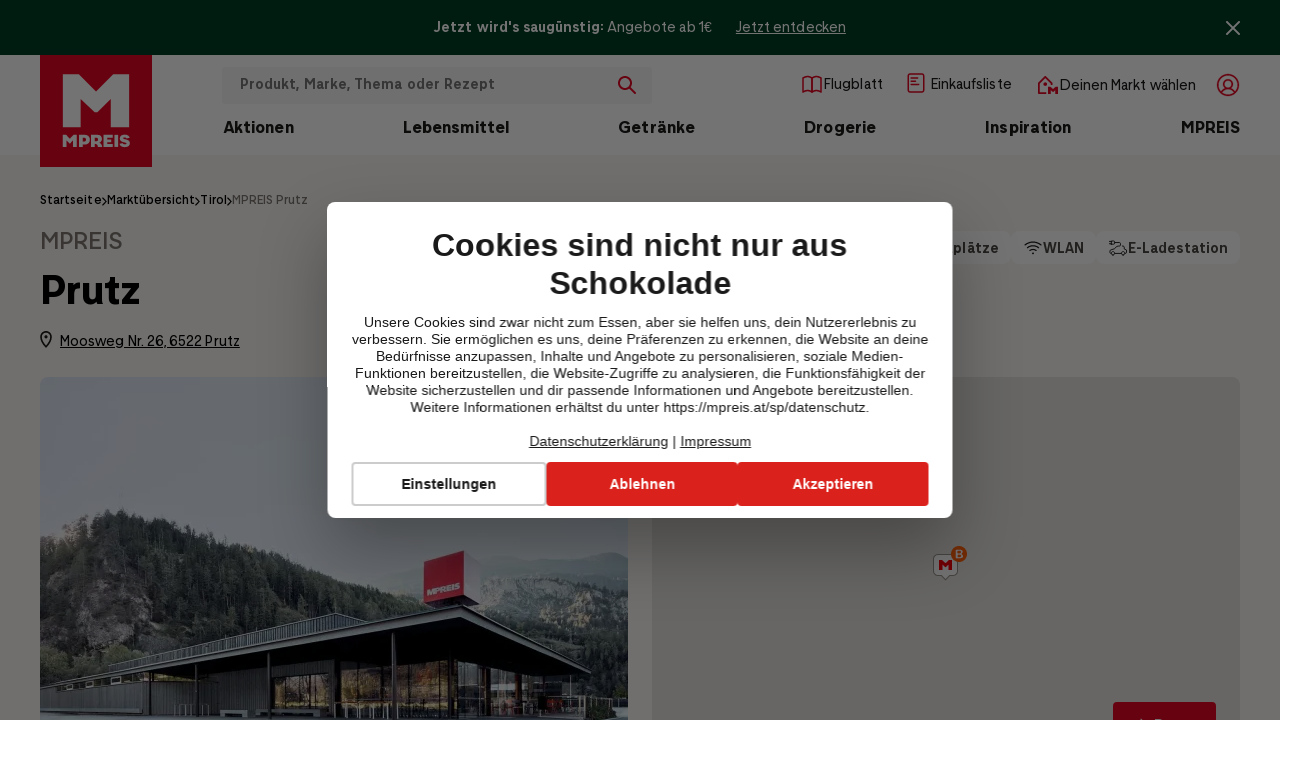

--- FILE ---
content_type: text/html; charset=utf-8
request_url: https://www.mpreis.at/maerkte/id-8197/mpreis-prutz/6522-moosweg-nr-26
body_size: 78392
content:
<!DOCTYPE html>
<html lang="de">
<head>
    <meta charset="utf-8">
    <meta http-equiv="X-UA-Compatible" content="IE=edge">
    <meta name="viewport" content="width=device-width,initial-scale=1.0,user-scalable=no,maximum-scale=1.0">

    <script>
    window.C3_GLOBAL_VARIABLE = { BSR: JSON.parse('{"C3_BSR_VUE_APP_VERSION":"2026-01-21-10-03-10_0cbc80656ef34fdd63283654c9a81898dc033034","C3_BSR_ALGOLIA_API_SEARCH_INDEX":"prod_mpreis_query_suggestions","C3_BSR_TRAKKEN_ENVIRONMENT":"live","C3_BSR_LEAFLET_FOLDER":"flugblatt","C3_BSR_BLOOMREACH_PERSONALIZATION_ENDPOINT_ID":"6704f5ad1b8b581f564f4bdf","C3_BSR_BLOOMREACH_PROJECT_ID":"35f92c02-70e1-11ef-944a-5ef5d74f2cfe","C3_BSR_GOOGLE_TAG_MANAGER_ID":"GTM-NDK8SRW","C3_BSR_ALGOLIA_API_MAIN_INDEX":"main","C3_BSR_BLOOMREACH_RECOMMENDATION_ENDPOINT_ID":"66e90c2ab09fbb7d7e991b6a","C3_BSR_BLOOMREACH_API_KEY":"qkm6d3lyfnpompiezsz4f7w6usd621yuj4xr1uqzfw21hzfrwdaezh3dpw5d97hp","C3_BSR_ALGOLIA_API_CONTENT_INDEX":"prod_mpreis_content","C3_BSR_ALGOLIA_API_URL_ROOT":"https://algolia-webhook.mpreis.at","C3_BSR_BLOOMREACH_API_URL":"https://api.eu1.exponea.com","C3_BSR_CMS_URL":"https://cms-storefront.mpreis.at","C3_BSR_ALGOLIA_API_APPLICATION_ID":"UZXORS8TL2","C3_BSR_APP_DOMAIN":"www.mpreis.at","C3_BSR_ALGOLIA_API_URL":"algolia-proxy"}'), CSR: JSON.parse('{"C3_CSR_APP_SENTRY_TRACES_SAMPLE_RATE":"0.003","C3_CSR_APP_SENTRY_SAMPLE_RATE":"0.00425","C3_CSR_APP_SENTRY_DSN":"https://d76366615e584e078070113ff2398116@o308054.ingest.sentry.io/5311910","C3_CSR_APP_SENTRY_ENVIRONMENT":"production-innsbruck","C3_CSR_AZURE_B2C_HOSTNAME":"anmelden.mpreis.at","C3_CSR_AZURE_TENANT":"mpreisdsa","C3_CSR_DSA_API_URL":"https://api.dsa.mpreis.at","C3_CSR_AZURE_APP_ID":"1aba6390-e1f9-4444-a57d-8dae896aeb21"}') };
    </script>

    
    <script>
      window.dataLayer = window.dataLayer || [];
      window.dataLayer = window.dataLayer.concat(JSON.parse('[{"environment":"live","language":"de","country":"at"}]'));
    </script>
    <script type="text/javascript">
        window.dataLayer = window.dataLayer || [];
        function gtag() {
            dataLayer.push(arguments);
        }
        gtag("consent", "default", {
            ad_user_data: "denied",
            ad_personalization: "denied",
            ad_storage: "denied",
            analytics_storage: "denied",
            wait_for_update: 2000
        });

        gtag("set", "ads_data_redaction", true);
    </script>
    
    <title data-meta="1">MPREIS Filiale in Prutz 6522 | Unsere Märkte</title><meta data-meta="1" name="description" content="Komm zu MPREIS in Prutz, Moosweg Nr. 26! ✓ Baguette ✓ Parkplätze ✓ WLAN ✓ E-Ladestation. Dein Einkaufshighlight wartet auf dich – entdecke hochwertige Produkte, freundlichen Service und eine Atmosphäre, die zum Verweilen einlädt."><meta data-meta="1" name="robots" content="index,follow"><meta data-meta="1" property="og:type" content="Website" /><link data-meta="1" rel="canonical" href="https://www.mpreis.at/maerkte/id-8197/mpreis-prutz/6522-moosweg-nr-26"/><link data-meta="1" rel="dns-prefetch" href="https://res.cloudinary.com"/><meta data-meta="1" property="og:title" content="MPREIS Filiale in Prutz 6522 | Unsere Märkte" /><meta data-meta="1" property="og:description" content="Komm zu MPREIS in Prutz, Moosweg Nr. 26! ✓ Baguette ✓ Parkplätze ✓ WLAN ✓ E-Ladestation. Dein Einkaufshighlight wartet auf dich – entdecke hochwertige Produkte, freundlichen Service und eine Atmosphäre, die zum Verweilen einlädt." /><script data-meta="1" type="application/ld+json">{"@context":"http://schema.org","@type":"Store","name":"MPREIS Prutz","telephone":"+43 5 0321 928197","address":{"@type":"PostalAddress","streetAddress":"Moosweg Nr. 26","postalCode":"6522","addressLocality":"Prutz"},"geo":{"@type":"GeoCoordinates","latitude":47.0711445,"longitude":10.6640256},"image":"https://res.cloudinary.com/dit8huoga/image/upload/stores/8197/8197_front_1.jpg","openingHours":["Mo 07:30 - 19:00","Tu 07:30 - 19:00","We 07:30 - 19:00","Th 07:30 - 19:00","Fr 07:30 - 19:00","Sa 07:30 - 18:00"],"amenityFeature":[{"@type":"LocationFeatureSpecification","name":"Baguette","value":true},{"@type":"LocationFeatureSpecification","name":"Parkplätze","value":true},{"@type":"LocationFeatureSpecification","name":"WLAN","value":true},{"@type":"LocationFeatureSpecification","name":"E-Ladestation","value":true}]}</script><script data-meta="1" type="application/ld+json">{"@context":"https://schema.org","@type":"BreadcrumbList","itemListElement":[{"@type":"ListItem","position":1,"name":"Marktübersicht","item":"https://www.mpreis.at/maerkte"},{"@type":"ListItem","position":2,"name":"Tirol","item":"https://www.mpreis.at/maerkte/region/tirol"},{"@type":"ListItem","position":3,"name":"MPREIS Prutz","item":"https://www.mpreis.at/maerkte/id-8197/mpreis-prutz/6522-moosweg-nr-26"}]}</script>
    
    <script id="usercentrics-cmp" src="https://web.cmp.usercentrics.eu/ui/loader.js" data-settings-id="bTYpvRing" async></script>
    <!-- Google Tag Manager -->
    <script>
    (function(w,d,s,l,i){w[l]=w[l]||[];w[l].push({'gtm.start':
        new Date().getTime(),event:'gtm.js'});var f=d.getElementsByTagName(s)[0],
      j=d.createElement(s),dl=l!='dataLayer'?'&l='+l:'';j.async=true;j.src= '' +
      'https://www.googletagmanager.com/gtm.js?id='+i+dl;f.parentNode.insertBefore(j,f);
    })(window,document,'script','dataLayer','GTM-NDK8SRW');
    </script>
    <!-- End Google Tag Manager -->
  

    <!-- Favicons -->
    <link rel="apple-touch-icon" sizes="57x57" href="/apple-icon-57x57.webp">
    <link rel="apple-touch-icon" sizes="60x60" href="/apple-icon-60x60.webp">
    <link rel="apple-touch-icon" sizes="72x72" href="/apple-icon-72x72.webp">
    <link rel="apple-touch-icon" sizes="76x76" href="/apple-icon-76x76.webp">
    <link rel="apple-touch-icon" sizes="114x114" href="/apple-icon-114x114.webp">
    <link rel="apple-touch-icon" sizes="120x120" href="/apple-icon-120x120.webp">
    <link rel="apple-touch-icon" sizes="144x144" href="/apple-icon-144x144.webp">
    <link rel="apple-touch-icon" sizes="152x152" href="/apple-icon-152x152.webp">
    <link rel="apple-touch-icon" sizes="180x180" href="/apple-icon-180x180.webp">
    <link rel="icon" type="image/webp" sizes="192x192" href="/android-icon-192x192.webp">
    <link rel="icon" type="image/webp" sizes="32x32" href="/favicon-32x32.webp">
    <link rel="icon" type="image/webp" sizes="96x96" href="/favicon-96x96.webp">
    <link rel="icon" type="image/webp" sizes="16x16" href="/favicon-16x16.webp">
     <link rel="preload" href="/assets/noImage_detail-Dcwmob_G.webp" as="image" type="image/webp"> <link rel="preload" href="/assets/ThereseVF-CZqEx6LY.woff2" as="font" type="font/woff2" crossorigin><link rel="modulepreload" crossorigin href="/assets/Detail-CgZ_h6Lv.js"><link rel="stylesheet" href="/assets/Detail-Ftw7cAU2.css"><link rel="modulepreload" crossorigin href="/assets/index-DDb11o6Q.js"><link rel="stylesheet" href="/assets/index-CRDidNnR.css"><link rel="modulepreload" crossorigin href="/assets/WarmFoodGrid-Dl-LDdps.js"><link rel="stylesheet" href="/assets/WarmFoodGrid-Dv8_2S90.css"> <link rel="preload" href="/assets/desktop-BGOeCo1m.webp" as="image" type="image/webp"> <link rel="preload" href="/assets/mobile-DfiU0Qpl.webp" as="image" type="image/webp"> <link rel="preload" href="/assets/lunchmenu-Dft98vQf.webp" as="image" type="image/webp"> <link rel="preload" href="/assets/lunchmenuTablet-DO0aJCul.webp" as="image" type="image/webp"> <link rel="preload" href="/assets/pastabar---CPsrro.webp" as="image" type="image/webp"> <link rel="preload" href="/assets/pastabarTablet-CqTyGXTy.webp" as="image" type="image/webp"> <link rel="preload" href="/assets/desktop-CI1p_HZy.webp" as="image" type="image/webp"> <link rel="preload" href="/assets/mobile-CMeS5oIN.webp" as="image" type="image/webp"> <link rel="preload" href="/assets/tablet-B0AEwVPj.webp" as="image" type="image/webp"><link rel="modulepreload" crossorigin href="/assets/Location-BL0WftkT.js"><link rel="modulepreload" crossorigin href="/assets/Chip-QhQCABvW.js"><link rel="stylesheet" href="/assets/Chip-BEmpUHM4.css"><link rel="modulepreload" crossorigin href="/assets/RouteTo-CU-wORS1.js"><link rel="modulepreload" crossorigin href="/assets/Phone2-DVNDH2TH.js"><link rel="modulepreload" crossorigin href="/assets/BaguetteService-Ctq2onKE.js"><link rel="modulepreload" crossorigin href="/assets/ParkingLot-DEIWJYqj.js"><link rel="modulepreload" crossorigin href="/assets/WifiService-BdQPhtBF.js"><link rel="modulepreload" crossorigin href="/assets/CarCharger-Dc_dYg0f.js">
    <!-- FIREFOX FOUC FIX -->
    <!-- https://bugzilla.mozilla.org/show_bug.cgi?id=1404468 -->
    <script>0</script>
  <script type="module" crossorigin src="/assets/index-pN_hFNlG.js"></script>
  <link rel="modulepreload" crossorigin href="/assets/filter-icons-CMw4Jo1Z.js">
  <link rel="stylesheet" crossorigin href="/assets/index-DUimHsF3.css">
</head>
<body class="">

    <!-- Google Tag Manager (noscript) -->
    <noscript>
        <iframe src="https://www.googletagmanager.com/ns.html?id=GTM-NDK8SRW" height="0" width="0" style="display:none;visibility:hidden"></iframe>
    </noscript>
    <!-- End Google Tag Manager (noscript) -->
  
<div id="app"><!--[--><!--teleport start--><!--teleport end--> <header class="c3-header__wrapper" data-v-4dcd6ee2 data-v-965c35b7><div class="c3-info-bar" data-v-965c35b7 data-v-1c3b1bd2><div class="c3-info-bar__container" data-v-1c3b1bd2><div class="c3-info-bar-text" data-v-1c3b1bd2 data-v-9d9dc81a><div class="c3-info-bar-text__content" data-v-9d9dc81a><strong class="c3-info-bar-coupon__header" data-v-9d9dc81a>Jetzt wird&#39;s saugünstig:</strong> <div class="c3-info-bar-coupon__text" data-v-9d9dc81a>Angebote ab 1€</div></div> <a href="/aktionen/aktuell/sparen" class="c3-info-bar-text__link c3-router-link-internal" target="_self" data-v-9d9dc81a><!--[-->Jetzt entdecken<!--]--></a></div> <div class="c3-icon-wrapper c3-info-bar__close" data-v-1c3b1bd2><svg version="1.1" viewBox="0 0 6.35 6.35" xmlns="http://www.w3.org/2000/svg" class="c3-icon"><path d="m3.84882 3.17488 2.36095-2.36095c0.186967-0.186014 0.186967-0.487929 0-0.67442-0.186015-0.186015-0.487454-0.186015-0.673945 0l-2.36095 2.36095-2.36095-2.36095c-0.186014-0.186015-0.487929-0.186015-0.67442 0-0.186015 0.186013-0.186015 0.488406 0 0.67442l2.36095 2.36095-2.36095 2.36095c-0.186015 0.186015-0.186015 0.488408 0 0.674421 0.186014 0.186016 0.488406 0.186016 0.67442 0l2.36095-2.36095 2.36095 2.36095c0.093 0.09349 0.214632 0.139744 0.337211 0.139744 0.122096 0 0.244202-0.04626 0.33721-0.139744 0.186015-0.186013 0.186015-0.48793 0-0.674421l-2.36095-2.36095z" fill="" stroke-width=".47696"></path></svg></div></div></div> <div class="c3-header" data-v-965c35b7><div class="c3-header__content" data-v-965c35b7><div class="c3-header__content-right" data-v-965c35b7><div class="c3-header-bar__icon-wrapper" data-v-965c35b7><nav class="c3-header-bar" data-v-965c35b7 data-v-974974b4><div class="c3-header-bar__main" data-v-974974b4><div class="c3-hamburger-icon__wrapper c3-header-bar__nav-trigger" role="button" tabindex="0" aria-controls="navigation-drawer" aria-label="Menü öffnen" data-v-974974b4><svg width="100%" height="100%" fill="transparent" xmlns="http://www.w3.org/2000/svg" viewbox="0 0 46 46" class="c3-hamburger-icon" data-v-974974b4><path stroke="#E60523" style="stroke-linecap:round;stroke-miterlimit:5;stroke-width:5px;" d="M 2.95 2.92 L 42.902 2.92"></path> <path stroke="#E60523" style="stroke-linecap:round;stroke-width:5px;" d="M 3.05 16.936 L 42.902 16.936"></path> <path stroke="#E60523" style="stroke-linejoin:round;fill:none;stroke-linecap:round;stroke-width:2px;" d="M 1.561 43.997 L 1.561 34.883 L 6.057 39.998 L 10.325 34.883 L 10.325 43.997"></path> <path stroke="#E60523" style="stroke-linejoin:round;fill:none;stroke-linecap:round;stroke-width:2px;" d="M 21.564 34.883 L 14.854 34.883 L 14.854 44.032 L 21.564 44.032"></path> <path stroke="#E60523" style="stroke-linejoin:round;fill:none;stroke-linecap:round;stroke-width:2px;" d="M 25.414 44.032 L 25.414 34.883 L 32.479 44.032 L 32.479 34.883"></path> <path stroke="#E60523" style="stroke-linejoin:round;fill:none;stroke-linecap:round;stroke-width:2px;" d="M 36.535 34.883 C 36.535 34.883 36.535 36.937 36.535 40.823 C 36.535 45.284 43.631 45.284 43.668 40.823 C 43.701 36.905 43.631 34.883 43.631 34.883"></path> <path stroke="#E60523" style="stroke-linecap:round;stroke-width:2px;" d="M 15.047 39.25 L 20.858 39.183"></path></svg></div> <a href="/" class="c3-header-bar__logo" data-v-974974b4><div class="c3-icon-wrapper c3-header-bar__logo-icon" data-v-974974b4><svg id="Ebene_1" data-name="Ebene 1" xmlns="http://www.w3.org/2000/svg" viewBox="0 0 1080 1080"><rect fill="#E60523" class="cls-1" width="1080" height="1080"></rect> <g fill="#FFFFFF"><polygon class="cls-2" points="391.99 423.92 527.17 552.12 553.34 552.12 682.41 423.92 682.41 696.03 859.45 696.03 859.45 186.7 705.96 186.7 540.25 351.53 374.55 186.7 220.18 186.7 220.18 696.03 391.99 696.03 391.99 423.92"></polygon> <path class="cls-2" d="M817.32,811.54c-10.36-1.78-14.57-4.21-14.57-9.55,0-3.72,2.75-7.29,11.66-7.29,12.14,0,18.62,5.51,20.24,10.85l30.28-7.77c-4.37-17.49-21.21-30.12-47.93-30.12-29.31,0-47.76,13.92-47.76,36.43,0,26.23,23.8,35.3,48.41,39.83,11.01,1.94,15.87,4.37,15.87,9.55,0,4.37-4.05,8.26-12.95,8.26-13.76,0-21.21-5.51-23.32-12.47l-30.44,7.29c3.4,18.3,22.99,32.22,49.06,32.22,31.09,0,51.17-13.92,51.17-38.37s-23.15-34.17-49.71-38.86Z"></path> <polygon class="cls-2" points="287.38 807.66 252.56 769.93 220.18 769.93 220.18 886.51 254.34 886.51 254.34 822.23 284.62 853.64 289.97 853.64 319.11 821.91 319.11 886.51 354.41 886.51 354.41 769.93 322.19 769.93 287.38 807.66"></polygon> <path class="cls-2" d="M434.72,769.93h-58.13v116.58h35.3v-23.64h22.83c27.04,0,46.47-19.59,46.31-46.47.16-26.88-19.27-46.47-46.31-46.47ZM425.81,834.54h-13.92v-36.27h13.92c10.53,0,18.14,7.61,18.14,18.13s-7.61,18.13-18.14,18.13Z"></path> <polygon class="cls-2" points="612.99 886.51 701.55 886.51 701.55 858.18 648.61 858.18 648.61 840.37 688.12 840.37 688.12 814.46 648.61 814.46 648.61 798.27 701.55 798.27 701.55 769.93 612.99 769.93 612.99 886.51"></polygon> <path class="cls-2" d="M571.9,845.6v-.06c15.42-5.07,25.54-18.97,25.54-36.75,0-22.67-16.19-38.86-38.86-38.86h-65.74v116.58h35.62v-30.12c17.65,0,30.12,12.63,30.12,30.12h40.96c-.12-18.41-11.5-34.29-27.65-40.91ZM543.85,831.3h-15.38v-33.03h15.38c9.55,0,16.52,6.96,16.52,16.52s-6.96,16.52-16.52,16.52Z"></path> <rect class="cls-2" x="717.91" y="769.93" width="35.62" height="116.58"></rect></g></svg></div> <svg width="100%" height="100%" data-name="Ebene 1" xmlns="http://www.w3.org/2000/svg" viewbox="250 250 580 580" preserveaspectratio="xMidYMid meet" class="c3-header-bar__logo-m-icon" data-v-974974b4><path fill="#E60523" d="M181 826h193V520l152 144h29l145-144v306h199V254H727L540 439 354 254H181v572z"></path></svg></a> <div tabindex="0" role="button" class="c3-header-bar__search-overlay" aria-label="Öffne Suche nach Produkten oder Inhalten" data-v-974974b4><p data-v-974974b4>
                    Produkt oder Thema
                </p> <svg xmlns="http://www.w3.org/2000/svg" width="100%" height="100%" viewbox="0 0 18 18" class="c3-icon c3-header-bar__search-icon" data-v-974974b4><path fill="#E60523" d="M2 7c0-2.757 2.243-5 5-5s5 2.243 5 5-2.243 5-5 5-5-2.243-5-5m15.707 9.293l-5.108-5.108C13.475 10.016 14 8.569 14 7c0-3.86-3.141-7-7-7-3.86 0-7 3.14-7 7 0 3.859 3.14 7 7 7 1.569 0 3.016-.525 4.185-1.401l5.108 5.108c.195.195.451.293.707.293.256 0 .512-.098.707-.293.391-.391.391-1.023 0-1.414"></path></svg></div> <!--teleport start--><!--teleport end--> <div class="c3-page__search c3-header-bar__search-block c3-header-bar__search-block-desktop" data-v-974974b4 data-v-e0973741><div class="c3-search" data-v-e0973741><div class="c3-search__filter" data-v-e0973741><div tabindex="2" role="button" class="c3-search__close" aria-label="Schließe Suche" data-v-e0973741><svg version="1.1" xmlns="http://www.w3.org/2000/svg" width="100%" height="100%" viewbox="0 0 32 32" class="c3-search__back-icon" data-v-e0973741><path d="M12.586 27.414l-10-10c-0.781-0.781-0.781-2.047 0-2.828l10-10c0.781-0.781 2.047-0.781 2.828 0s0.781 2.047 0 2.828l-6.586 6.586h19.172c1.105 0 2 0.895 2 2s-0.895 2-2 2h-19.172l6.586 6.586c0.39 0.39 0.586 0.902 0.586 1.414s-0.195 1.024-0.586 1.414c-0.781 0.781-2.047 0.781-2.828 0z"></path></svg></div> <div class="c3-input__icon-wrapper" data-v-e0973741><div class="c3-input__icon-icon-wrapper c3-input__icon-icon-wrapper--not-clickable c3-input-with-icon-icon--right c3-input-search" style="" data-v-e0973741><svg xmlns="http://www.w3.org/2000/svg" width="100%" height="100%" viewbox="0 0 18 18" class="c3-icon c3-search__search-icon--empty-search" data-v-e0973741><path fill="#E60523" d="M2 7c0-2.757 2.243-5 5-5s5 2.243 5 5-2.243 5-5 5-5-2.243-5-5m15.707 9.293l-5.108-5.108C13.475 10.016 14 8.569 14 7c0-3.86-3.141-7-7-7-3.86 0-7 3.14-7 7 0 3.859 3.14 7 7 7 1.569 0 3.016-.525 4.185-1.401l5.108 5.108c.195.195.451.293.707.293.256 0 .512-.098.707-.293.391-.391.391-1.023 0-1.414"></path></svg></div> <div class="c3-input__icon-icon-wrapper c3-input-with-icon-icon--right c3-input-delete" style="display:none;" data-v-e0973741><div class="c3-icon-wrapper c3-search__delete-icon" data-v-e0973741><svg version="1.1" viewBox="0 0 6.35 6.35" xmlns="http://www.w3.org/2000/svg" class="c3-icon"><path d="m3.84882 3.17488 2.36095-2.36095c0.186967-0.186014 0.186967-0.487929 0-0.67442-0.186015-0.186015-0.487454-0.186015-0.673945 0l-2.36095 2.36095-2.36095-2.36095c-0.186014-0.186015-0.487929-0.186015-0.67442 0-0.186015 0.186013-0.186015 0.488406 0 0.67442l2.36095 2.36095-2.36095 2.36095c-0.186015 0.186015-0.186015 0.488408 0 0.674421 0.186014 0.186016 0.488406 0.186016 0.67442 0l2.36095-2.36095 2.36095 2.36095c0.093 0.09349 0.214632 0.139744 0.337211 0.139744 0.122096 0 0.244202-0.04626 0.33721-0.139744 0.186015-0.186013 0.186015-0.48793 0-0.674421l-2.36095-2.36095z" fill="" stroke-width=".47696"></path></svg></div></div> <label class="c3-label--hidden" for="searchInput" data-v-e0973741>Suche nach Produkten oder Inhalten</label> <input id="searchInput" value="" type="text" placeholder="Produkt, Marke, Thema oder Rezept" enterkeyhint="search" class="c3-search__query--empty c3-search__query" tabindex="0" data-v-e0973741> <div class="c3-search-submit" style="display:none;" data-v-e0973741><svg xmlns="http://www.w3.org/2000/svg" width="100%" height="100%" viewbox="0 0 18 18" class="c3-icon c3-search__search-icon" data-v-e0973741><path fill="#FFFFFF" d="M2 7c0-2.757 2.243-5 5-5s5 2.243 5 5-2.243 5-5 5-5-2.243-5-5m15.707 9.293l-5.108-5.108C13.475 10.016 14 8.569 14 7c0-3.86-3.141-7-7-7-3.86 0-7 3.14-7 7 0 3.859 3.14 7 7 7 1.569 0 3.016-.525 4.185-1.401l5.108 5.108c.195.195.451.293.707.293.256 0 .512-.098.707-.293.391-.391.391-1.023 0-1.414"></path></svg> <span class="c3-search-submit__text" data-v-e0973741>Suchen</span></div></div></div> <div data-v-e0973741><!----></div></div></div> <a href="/aktionen/flugblatt" class="c3-navigation-item c3-navigation-item-flyer" data-v-974974b4><div class="c3-navigation-item__wrapper" data-v-974974b4><div class="c3-navigation-item__icon" data-v-974974b4><div class="c3-icon-wrapper c3-header-bar__icon c3-header-bar__icon-flyer" data-v-974974b4><svg viewBox="0 0 24 24" fill="none" xmlns="http://www.w3.org/2000/svg"><path d="M3 19V5.00005C3 5.00005 5.90423 3.32543 8 3.50007C9.74045 3.64511 12 5.00005 12 5.00005V19C12 19 9.74044 17.645 8 17.5C5.90423 17.3254 3 19 3 19Z" stroke="#E60523" stroke-width="1.6" stroke-linejoin="round"></path> <path d="M21 19V5.00005C21 5.00005 18.0958 3.32543 16 3.50007C14.2596 3.64511 12 5.00005 12 5.00005V19C12 19 14.2596 17.645 16 17.5C18.0958 17.3254 21 19 21 19Z" stroke="#E60523" stroke-width="1.6" stroke-linejoin="round"></path></svg></div></div> <div class="c3-navigation-item__text" data-v-974974b4>Flugblatt</div></div></a> <a href="/profil/einkaufsliste" class="c3-navigation-item c3-navigation-item-favourite" data-v-974974b4><div class="c3-navigation-item__wrapper" data-v-974974b4><div class="c3-navigation-item__icon" data-v-974974b4><div class="c3-icon-wrapper c3-header-bar__icon c3-header-bar__icon-product" data-v-974974b4><svg width="18" height="20" viewBox="0 0 18 20" fill="#FFFFFF" xmlns="http://www.w3.org/2000/svg"><path fill="#E60523" d="M14.8428 0.242676C16.2939 0.242676 17.4707 1.41947 17.4707 2.87061V17.1294C17.4707 18.5805 16.2939 19.7573 14.8428 19.7573H3.15527C1.70414 19.7573 0.527344 18.5805 0.527344 17.1294V2.87061C0.527344 1.41948 1.70414 0.242676 3.15527 0.242676H14.8428ZM3.15527 1.75732C2.54046 1.75732 2.04199 2.25579 2.04199 2.87061V17.1294C2.04199 17.7442 2.54046 18.2427 3.15527 18.2427H14.8428C15.4576 18.2427 15.9561 17.7442 15.9561 17.1294V2.87061C15.9561 2.25579 15.4576 1.75732 14.8428 1.75732H3.15527ZM11.6504 10.6528C12.0684 10.6528 12.4079 10.9917 12.4082 11.4097C12.4079 11.8276 12.0684 12.1675 11.6504 12.1675H4.16895C3.75117 12.1672 3.41237 11.8274 3.41211 11.4097C3.41237 10.9919 3.75116 10.6531 4.16895 10.6528H11.6504ZM8.44336 7.44482C8.86114 7.44509 9.20092 7.78388 9.20117 8.20166C9.20104 8.61954 8.86121 8.95921 8.44336 8.95947H4.16895C3.75087 8.95947 3.41127 8.61971 3.41113 8.20166C3.41139 7.78372 3.75094 7.44482 4.16895 7.44482H8.44336ZM10.5791 4.24072C10.9971 4.24072 11.3367 4.57962 11.3369 4.99756C11.3368 5.41561 10.9972 5.75537 10.5791 5.75537H4.16699C3.74891 5.75537 3.41029 5.41561 3.41016 4.99756C3.41041 4.57962 3.74899 4.24072 4.16699 4.24072H10.5791Z"></path></svg></div></div> <div class="c3-navigation-item__text" data-v-974974b4>Einkaufsliste</div></div></a> <div class="c3-dropdown c3-dropdown--borderless c3-navigation-item c3-market-dropdown c3-market-link--mobile" role="button" tabindex="0" aria-label="Öffne Anmeldung" data-v-974974b4 data-v-f0e30374><div class="c3-dropdown__label" data-v-f0e30374><!--[--><!--]--> <!--[--><div class="c3-dropdown-label" data-v-974974b4 data-v-09fa6780><div class="c3-dropdown-label__container" data-v-09fa6780><div class="c3-dropdown-label__icon" data-v-09fa6780><!--[--><div class="c3-icon-wrapper c3-header-bar__icon c3-header-bar__icon-market" data-v-974974b4><svg xmlns="http://www.w3.org/2000/svg" viewBox="0 0 24 24" fill="none"><path fill-rule="evenodd" clip-rule="evenodd" d="M22 21H19.2727V17.2021L17.2455 18.9654H16.8364L14.7273 17.2021V21H12V13.766H14.4182L17 16.0809L19.5818 13.766H22V21ZM9.27273 9.32607C10.2764 9.32607 11.0909 10.1354 11.0909 11.1346C11.0909 12.1329 10.2764 12.9431 9.27273 12.9431C8.26909 12.9431 7.45455 12.1329 7.45455 11.1346C7.45455 10.1354 8.26909 9.32607 9.27273 9.32607ZM3.81818 10.5739L9.27273 5.14841L14.7273 10.5739V12.0388H16.5455V10.2303C16.5445 9.99341 16.45 9.76553 16.2818 9.59734L9.91818 3.26756C9.56455 2.91309 8.98909 2.91037 8.63273 3.26213C8.63091 3.26394 8.62909 3.26575 8.62727 3.26756L2.26364 9.59734C2.09545 9.76553 2.00091 9.99341 2 10.2303V20.0957C2 20.5949 2.40727 21 2.90909 21H10.1818V19.1915H3.81818V10.5739Z" fill="#E60523"></path></svg></div><!--]--></div> <div class="c3-dropdown-label__title" data-v-09fa6780>Deinen Markt wählen</div> <!----></div></div><!--]--></div> <!----></div> <button tabindex="0" aria-label="Anmelden" class="c3-header-button__login" data-v-974974b4><div class="c3-icon-wrapper c3-header-bar__icon c3-dropdown__label-icon c3-user-dropdown__label-icon" data-v-974974b4><svg xmlns="http://www.w3.org/2000/svg" viewBox="0 0 22 22" fill="none"><path d="M2.21588 11C2.21588 6.14866 6.14866 2.21588 11 2.21588C15.8513 2.21588 19.7841 6.14866 19.7841 11C19.7841 13.2987 18.9013 15.3911 17.4559 16.9567C16.8349 16.0175 16.0143 15.222 15.0487 14.6293C14.6072 14.3583 14.1418 14.1336 13.6596 13.9572C14.829 13.125 15.5921 11.7582 15.5921 10.2132C15.5921 7.677 13.5362 5.62103 11 5.62103C8.46385 5.62103 6.40789 7.677 6.40789 10.2132C6.40789 11.7582 7.17098 13.1249 8.34042 13.9572C7.85825 14.1336 7.39275 14.3583 6.95132 14.6293C5.98567 15.222 5.16508 16.0175 4.54408 16.9567C3.09874 15.3911 2.21588 13.2987 2.21588 11ZM7.63968 15.7507C8.61114 15.1545 9.72304 14.8279 10.861 14.8032C10.9072 14.8046 10.9535 14.8053 11 14.8053C11.0465 14.8053 11.0929 14.8046 11.139 14.8032C12.277 14.8279 13.3888 15.1545 14.3603 15.7507C15.2247 16.2813 15.9491 17.0077 16.4766 17.8683C14.9748 19.0674 13.0712 19.7841 11 19.7841C8.92876 19.7841 7.02519 19.0674 5.5234 17.8683C6.05093 17.0077 6.77528 16.2813 7.63968 15.7507ZM14.2763 10.2132C14.2763 11.9794 12.8786 13.4192 11.1291 13.4869C11.0861 13.4862 11.043 13.4858 11 13.4858C10.9569 13.4858 10.9139 13.4862 10.8709 13.4869C9.12138 13.4192 7.72377 11.9794 7.72377 10.2132C7.72377 8.40374 9.19059 6.93691 11 6.93691C12.8094 6.93691 14.2763 8.40374 14.2763 10.2132ZM11 0.9C5.42192 0.9 0.9 5.42192 0.9 11C0.9 16.5781 5.42192 21.1 11 21.1C16.5781 21.1 21.1 16.5781 21.1 11C21.1 5.42192 16.5781 0.9 11 0.9Z" fill="#E60523" stroke="#E60523" stroke-width="0.2" stroke-linecap="round" stroke-linejoin="round"></path></svg></div></button> <!--teleport start--><!--teleport end--></div></nav></div> <div class="c3-header-bar__category-wrapper" data-v-965c35b7><div class="c3-product-category-bar" data-v-965c35b7 data-v-bf8faa6e><div class="c3-product-category-bar__list-wrapper" data-v-bf8faa6e><div class="c3-product-category-bar__list" data-v-bf8faa6e><!--[--><a href="/aktionen/aktuell/alle-produkte-in-aktion" class="c3-product-category-bar__item" data-v-bf8faa6e><span class="c3-product-category-bar__item-label" data-v-bf8faa6e>Aktionen</span></a><a href="/shop/c/lebensmittel-50234186" class="c3-product-category-bar__item" data-v-bf8faa6e><span class="c3-product-category-bar__item-label" data-v-bf8faa6e>Lebensmittel</span></a><a href="/shop/c/getraenke-13743475" class="c3-product-category-bar__item" data-v-bf8faa6e><span class="c3-product-category-bar__item-label" data-v-bf8faa6e>Getränke</span></a><a href="/shop/c/drogerie-26028721" class="c3-product-category-bar__item" data-v-bf8faa6e><span class="c3-product-category-bar__item-label" data-v-bf8faa6e>Drogerie</span></a><a href="/mpreis/inspiration" class="c3-product-category-bar__item" data-v-bf8faa6e><span class="c3-product-category-bar__item-label" data-v-bf8faa6e>Inspiration</span></a><a href="/mpreis" class="c3-product-category-bar__item" data-v-bf8faa6e><span class="c3-product-category-bar__item-label" data-v-bf8faa6e>MPREIS</span></a><!--]--></div></div> <!--Client only rendering component placeholder--> <div class="c3-main-navigation-drawer__wrapper" style="display:none;" data-v-bf8faa6e><div class="c3-main-navigation-drawer__click-background" data-v-bf8faa6e></div> <div id="c3-subcategory" class="c3-navigation-category-wrapper-outside c3-subcategory" data-v-bf8faa6e><div class="c3-navigation-category-wrapper" data-v-bf8faa6e><!--[--><div class="c3-navigation-category" style="display:none;" data-v-bf8faa6e data-v-91fe0b6d><div class="c3-navigation-category-scroll c3-category-menu-Aktionen" data-v-91fe0b6d><!--[--><div class="bit-navigation-mega-dropdown-column" data-v-91fe0b6d data-v-8e35eee8><!--[--><!--[--><a href="/aktionen/aktuell/alle-produkte-in-aktion" class="c3-navigation-cms__item c3-navigation-cms__main-item c3-router-link-internal" target="_self" data-v-8e35eee8><!--[--><picture class="c3-navigation-item-image" data-v-8e35eee8><!--[--><!--[--><!----><!--]--><!--[--><source media="(max-width: 1279px)" srcset="[data-uri] 1w" width="1" height="1" class="c3-image"><!--]--><!--[--><!----><!--]--><!--]--> <img loading="lazy" src="https://cms-storefront.mpreis.at/fileadmin/_processed_/b/e/csm_2023_9ecb3dc334.png" width="270" height="126" alt title class="c3-image"></picture> <div class="bit-navigation-item-text-wrapper" data-v-8e35eee8><span class="bit-navigation-item-text" data-v-8e35eee8>Alle Produkte in Aktion</span> <div class="c3-icon-wrapper c3-header-bar__link-icon" data-v-8e35eee8><svg version="1.1" viewBox="0 0 20.5 14" xmlns="http://www.w3.org/2000/svg" class="c3-icon"><path fill="" d="m13.75 13.707 6.707-6.707-0.707-0.707v-1e-3l-6-5.999a0.99985 0.99985 0 1 0-1.414 1.414l4.293 4.293h-15.586a1 1 0 1 0 0 2h15.586l-4.293 4.293a0.997 0.997 0 0 0 0 1.414 0.999 0.999 0 0 0 1.414 0"></path></svg></div></div><!--]--></a> <!----> <!----><!--]--><!--]--></div><div class="bit-navigation-mega-dropdown-column" data-v-91fe0b6d data-v-8e35eee8><!--[--><!--[--><a href="/aktionen/flugblatt" class="c3-navigation-cms__item c3-navigation-cms__main-item c3-router-link-internal" target="_self" data-v-8e35eee8><!--[--><picture class="c3-navigation-item-image" data-v-8e35eee8><!--[--><!--[--><!----><!--]--><!--[--><source media="(max-width: 1279px)" srcset="[data-uri] 1w" width="1" height="1" class="c3-image"><!--]--><!--[--><!----><!--]--><!--]--> <img loading="lazy" src="https://cms-storefront.mpreis.at/fileadmin/_processed_/0/4/csm_20232_7da5ad7cac.png" width="270" height="126" alt title class="c3-image"></picture> <div class="bit-navigation-item-text-wrapper" data-v-8e35eee8><span class="bit-navigation-item-text" data-v-8e35eee8>Flugblatt</span> <div class="c3-icon-wrapper c3-header-bar__link-icon" data-v-8e35eee8><svg version="1.1" viewBox="0 0 20.5 14" xmlns="http://www.w3.org/2000/svg" class="c3-icon"><path fill="" d="m13.75 13.707 6.707-6.707-0.707-0.707v-1e-3l-6-5.999a0.99985 0.99985 0 1 0-1.414 1.414l4.293 4.293h-15.586a1 1 0 1 0 0 2h15.586l-4.293 4.293a0.997 0.997 0 0 0 0 1.414 0.999 0.999 0 0 0 1.414 0"></path></svg></div></div><!--]--></a> <!----> <!----><!--]--><!--]--></div><div class="bit-navigation-mega-dropdown-column" data-v-91fe0b6d data-v-8e35eee8><!--[--><!--[--><a href="/vielfalt/unsere-marken/baguette/aktionen-angebote" class="c3-navigation-cms__item c3-navigation-cms__main-item c3-router-link-internal" target="_self" data-v-8e35eee8><!--[--><picture class="c3-navigation-item-image" data-v-8e35eee8><!--[--><!--[--><!----><!--]--><!--[--><source media="(max-width: 1279px)" srcset="[data-uri] 1w" width="1" height="1" class="c3-image"><!--]--><!--[--><!----><!--]--><!--]--> <img loading="lazy" src="https://cms-storefront.mpreis.at/fileadmin/_processed_/3/6/csm_2ter_Header_f436f73c58.png" width="270" height="126" alt title class="c3-image"></picture> <div class="bit-navigation-item-text-wrapper" data-v-8e35eee8><span class="bit-navigation-item-text" data-v-8e35eee8>Baguette Aktionen</span> <div class="c3-icon-wrapper c3-header-bar__link-icon" data-v-8e35eee8><svg version="1.1" viewBox="0 0 20.5 14" xmlns="http://www.w3.org/2000/svg" class="c3-icon"><path fill="" d="m13.75 13.707 6.707-6.707-0.707-0.707v-1e-3l-6-5.999a0.99985 0.99985 0 1 0-1.414 1.414l4.293 4.293h-15.586a1 1 0 1 0 0 2h15.586l-4.293 4.293a0.997 0.997 0 0 0 0 1.414 0.999 0.999 0 0 0 1.414 0"></path></svg></div></div><!--]--></a> <!----> <!----><!--]--><!--]--></div><div class="bit-navigation-mega-dropdown-column" data-v-91fe0b6d data-v-8e35eee8><!--[--><!--[--><a href="/appmund" class="c3-navigation-cms__item c3-navigation-cms__main-item c3-router-link-internal" target="_self" data-v-8e35eee8><!--[--><picture class="c3-navigation-item-image" data-v-8e35eee8><!--[--><!--[--><!----><!--]--><!--[--><source media="(max-width: 1279px)" srcset="[data-uri] 1w" width="1" height="1" class="c3-image"><!--]--><!--[--><!----><!--]--><!--]--> <img loading="lazy" src="https://cms-storefront.mpreis.at/fileadmin/_processed_/e/c/csm_content-header-app_neues-design_fab53a18a0.png" width="270" height="126" alt title class="c3-image"></picture> <div class="bit-navigation-item-text-wrapper" data-v-8e35eee8><span class="bit-navigation-item-text" data-v-8e35eee8>MPREIS App Gutscheine</span> <div class="c3-icon-wrapper c3-header-bar__link-icon" data-v-8e35eee8><svg version="1.1" viewBox="0 0 20.5 14" xmlns="http://www.w3.org/2000/svg" class="c3-icon"><path fill="" d="m13.75 13.707 6.707-6.707-0.707-0.707v-1e-3l-6-5.999a0.99985 0.99985 0 1 0-1.414 1.414l4.293 4.293h-15.586a1 1 0 1 0 0 2h15.586l-4.293 4.293a0.997 0.997 0 0 0 0 1.414 0.999 0.999 0 0 0 1.414 0"></path></svg></div></div><!--]--></a> <!----> <!----><!--]--><!--]--></div><!--]--></div></div><div class="c3-navigation-category" style="display:none;" data-v-bf8faa6e data-v-91fe0b6d><div class="c3-navigation-category-scroll c3-category-menu-Lebensmittel" data-v-91fe0b6d><div class="c3-navigation-cms__categories-wrapper c3-navigation-cms__categories-wrapper-4" data-v-91fe0b6d data-v-866894a3><div class="c3-navigation-cms__additional-wrapper" data-v-866894a3><div class="c3-additionalEntry__wrapper" data-v-866894a3 data-v-05b441cf><!----> <!--[--><div class="bit-navigation-cms__additional-item" data-index="0" data-v-05b441cf><div class="c3-navigation-cms__item-link-wrapper" data-v-05b441cf><a href="/themen-und-neuheiten#c47896" class="c3-navigation-cms__additional-link c3-navigation-cms__additional-link-main c3-router-link-internal" target="_self" data-v-05b441cf><!--[--><div class="bit-navigation-item-text-block" data-v-05b441cf><span class="bit-navigation-item-text" data-v-05b441cf>Themen &amp; Neuheiten</span></div><!--]--></a> <!--[--><div class="c3-navigation-cms__child-item bit-navigation-cms__additional-sub-item" data-index="0" data-v-05b441cf><a href="/m/neuheiten-bei-mpreis" class="c3-navigation-cms__additional-link c3-router-link-internal" target="_self" data-v-05b441cf><!--[--><span class="bit-navigation-item-text" data-v-05b441cf>Neuheiten</span><!--]--></a></div><div class="c3-navigation-cms__child-item bit-navigation-cms__additional-sub-item" data-index="1" data-v-05b441cf><a href="/m/alles-fuer-den-vorratsschrank" class="c3-navigation-cms__additional-link c3-router-link-internal" target="_self" data-v-05b441cf><!--[--><span class="bit-navigation-item-text" data-v-05b441cf>Vorrat auffüllen</span><!--]--></a></div><div class="c3-navigation-cms__child-item bit-navigation-cms__additional-sub-item" data-index="3" data-v-05b441cf><a href="/m/bio-in-aktion" class="c3-navigation-cms__additional-link c3-router-link-internal" target="_self" data-v-05b441cf><!--[--><span class="bit-navigation-item-text" data-v-05b441cf>Bio-Produkte in Aktion</span><!--]--></a></div><!--]--> <div class="c3-navigation-cms__child-item bit-navigation-cms__additional-sub-item c3-navigation-cms__child-item-show-all" data-v-05b441cf><a href="/themen-und-neuheiten#c47896" class="c3-navigation-cms__additional-link c3-router-link-internal" target="_self" data-v-05b441cf><!--[--><span class="bit-navigation-item-text" data-v-05b441cf>Alle anzeigen</span><!--]--></a></div></div></div><div class="bit-navigation-cms__additional-item" data-index="1" data-v-05b441cf><div class="c3-navigation-cms__item-link-wrapper" data-v-05b441cf><a href="/themen-und-neuheiten#c47910" class="c3-navigation-cms__additional-link c3-navigation-cms__additional-link-main c3-router-link-internal" target="_self" data-v-05b441cf><!--[--><div class="bit-navigation-item-text-block" data-v-05b441cf><span class="bit-navigation-item-text" data-v-05b441cf>Bewusste Ernährung</span></div><!--]--></a> <!--[--><div class="c3-navigation-cms__child-item bit-navigation-cms__additional-sub-item" data-index="0" data-v-05b441cf><a href="/m/vegane-und-vegetarische-lebensmittel" class="c3-navigation-cms__additional-link c3-router-link-internal" target="_self" data-v-05b441cf><!--[--><span class="bit-navigation-item-text" data-v-05b441cf>Vegane und vegetarische Lebensmittel</span><!--]--></a></div><div class="c3-navigation-cms__child-item bit-navigation-cms__additional-sub-item" data-index="1" data-v-05b441cf><a href="/m/glutenfreie-ernaehrung" class="c3-navigation-cms__additional-link c3-router-link-internal" target="_self" data-v-05b441cf><!--[--><span class="bit-navigation-item-text" data-v-05b441cf>Glutenfreie Ernährung</span><!--]--></a></div><div class="c3-navigation-cms__child-item bit-navigation-cms__additional-sub-item" data-index="2" data-v-05b441cf><a href="/m/laktosefreie-ernaehrung" class="c3-navigation-cms__additional-link c3-router-link-internal" target="_self" data-v-05b441cf><!--[--><span class="bit-navigation-item-text" data-v-05b441cf>Laktosefreie Ernährung</span><!--]--></a></div><div class="c3-navigation-cms__child-item bit-navigation-cms__additional-sub-item" data-index="3" data-v-05b441cf><a href="/m/proteinreiche-ernaehrung" class="c3-navigation-cms__additional-link c3-router-link-internal" target="_self" data-v-05b441cf><!--[--><span class="bit-navigation-item-text" data-v-05b441cf>Proteinreiche Ernährung</span><!--]--></a></div><!--]--> <div class="c3-navigation-cms__child-item bit-navigation-cms__additional-sub-item c3-navigation-cms__child-item-show-all" data-v-05b441cf><a href="/themen-und-neuheiten#c47910" class="c3-navigation-cms__additional-link c3-router-link-internal" target="_self" data-v-05b441cf><!--[--><span class="bit-navigation-item-text" data-v-05b441cf>Alle anzeigen</span><!--]--></a></div></div></div><!--]--> <!--[--><!--]--></div></div> <!--[--><div class="c3-navigation-cms__item-wrapper" data-v-866894a3><div class="c3-navigation-cms__item-icon-wrapper" data-v-866894a3><a href="/shop/c/lebensmittel/obst-25999795" class="c3-navigation-cms__item-icon-icon c3-router-link-internal" target="_self" data-v-866894a3><!--[--><img class="c3-navigation-cms__item-icon" src="https://res.cloudinary.com/dit8huoga/image/upload/v1713354436/mpreis/media/navigation/obst.png" alt="Obst" loading="lazy" width="50" height="50" data-v-866894a3><!--]--></a></div> <div class="c3-navigation-cms__item-link-block-wrapper" data-v-866894a3><div class="c3-navigation-cms__item-link-block" data-v-866894a3><a href="/shop/c/lebensmittel/obst-25999795" class="c3-navigation-cms__item c3-navigation-cms__main-item c3-navigation-cms__main-item-saas c3-router-link-internal" target="_self" data-v-866894a3><!--[--><!----> <span class="bit-navigation-item-text" data-v-866894a3>Obst</span><!--]--></a> <div class="c3-navigation-cms__child-item-wrapper" data-v-866894a3><!--[--><a href="/shop/c/lebensmittel/obst/aepfel-40792619" class="c3-navigation-cms__item c3-navigation-cms__child-item c3-router-link-internal" target="_self" data-v-866894a3><!--[--><span class="bit-navigation-item-text" data-v-866894a3>Äpfel</span><!--]--></a><a href="/shop/c/lebensmittel/obst/bananen-45088645" class="c3-navigation-cms__item c3-navigation-cms__child-item c3-router-link-internal" target="_self" data-v-866894a3><!--[--><span class="bit-navigation-item-text" data-v-866894a3>Bananen</span><!--]--></a><a href="/shop/c/lebensmittel/obst/beeren-33730528" class="c3-navigation-cms__item c3-navigation-cms__child-item c3-router-link-internal" target="_self" data-v-866894a3><!--[--><span class="bit-navigation-item-text" data-v-866894a3>Beeren</span><!--]--></a><!--]--></div></div> <a href="/shop/c/lebensmittel/obst-25999795" class="c3-navigation-cms__item c3-navigation-cms__child-item c3-navigation-cms__child-item-show-all c3-router-link-internal" target="_self" data-v-866894a3><!--[--><span class="bit-navigation-item-text" data-v-866894a3>Alle anzeigen</span><!--]--></a></div></div><div class="c3-navigation-cms__item-wrapper" data-v-866894a3><div class="c3-navigation-cms__item-icon-wrapper" data-v-866894a3><a href="/shop/c/lebensmittel/gemuese-52259659" class="c3-navigation-cms__item-icon-icon c3-router-link-internal" target="_self" data-v-866894a3><!--[--><img class="c3-navigation-cms__item-icon" src="https://res.cloudinary.com/dit8huoga/image/upload/v1713354436/mpreis/media/navigation/gemuese.png" alt="Gemüse" loading="lazy" width="50" height="50" data-v-866894a3><!--]--></a></div> <div class="c3-navigation-cms__item-link-block-wrapper" data-v-866894a3><div class="c3-navigation-cms__item-link-block" data-v-866894a3><a href="/shop/c/lebensmittel/gemuese-52259659" class="c3-navigation-cms__item c3-navigation-cms__main-item c3-navigation-cms__main-item-saas c3-router-link-internal" target="_self" data-v-866894a3><!--[--><!----> <span class="bit-navigation-item-text" data-v-866894a3>Gemüse</span><!--]--></a> <div class="c3-navigation-cms__child-item-wrapper" data-v-866894a3><!--[--><a href="/shop/c/lebensmittel/gemuese/kartoffeln-24793838" class="c3-navigation-cms__item c3-navigation-cms__child-item c3-router-link-internal" target="_self" data-v-866894a3><!--[--><span class="bit-navigation-item-text" data-v-866894a3>Kartoffeln</span><!--]--></a><a href="/shop/c/lebensmittel/gemuese/tomaten-24083977" class="c3-navigation-cms__item c3-navigation-cms__child-item c3-router-link-internal" target="_self" data-v-866894a3><!--[--><span class="bit-navigation-item-text" data-v-866894a3>Tomaten</span><!--]--></a><a href="/shop/c/lebensmittel/gemuese/mais-paprika-chili-16396458" class="c3-navigation-cms__item c3-navigation-cms__child-item c3-router-link-internal" target="_self" data-v-866894a3><!--[--><span class="bit-navigation-item-text" data-v-866894a3>Mais, Paprika &amp; Chili</span><!--]--></a><!--]--></div></div> <a href="/shop/c/lebensmittel/gemuese-52259659" class="c3-navigation-cms__item c3-navigation-cms__child-item c3-navigation-cms__child-item-show-all c3-router-link-internal" target="_self" data-v-866894a3><!--[--><span class="bit-navigation-item-text" data-v-866894a3>Alle anzeigen</span><!--]--></a></div></div><div class="c3-navigation-cms__item-wrapper" data-v-866894a3><div class="c3-navigation-cms__item-icon-wrapper" data-v-866894a3><a href="/shop/c/lebensmittel/milch-eier-28138342" class="c3-navigation-cms__item-icon-icon c3-router-link-internal" target="_self" data-v-866894a3><!--[--><img class="c3-navigation-cms__item-icon" src="https://res.cloudinary.com/dit8huoga/image/upload/v1713354436/mpreis/media/navigation/milch-eier.png" alt="Milch &amp; Eier" loading="lazy" width="50" height="50" data-v-866894a3><!--]--></a></div> <div class="c3-navigation-cms__item-link-block-wrapper" data-v-866894a3><div class="c3-navigation-cms__item-link-block" data-v-866894a3><a href="/shop/c/lebensmittel/milch-eier-28138342" class="c3-navigation-cms__item c3-navigation-cms__main-item c3-navigation-cms__main-item-saas c3-router-link-internal" target="_self" data-v-866894a3><!--[--><!----> <span class="bit-navigation-item-text" data-v-866894a3>Milch &amp; Eier</span><!--]--></a> <div class="c3-navigation-cms__child-item-wrapper" data-v-866894a3><!--[--><a href="/shop/c/lebensmittel/milch-eier/milch-30552924" class="c3-navigation-cms__item c3-navigation-cms__child-item c3-router-link-internal" target="_self" data-v-866894a3><!--[--><span class="bit-navigation-item-text" data-v-866894a3>Milch</span><!--]--></a><a href="/shop/c/lebensmittel/milch-eier/pflanzlicher-milchersatz-51710462" class="c3-navigation-cms__item c3-navigation-cms__child-item c3-router-link-internal" target="_self" data-v-866894a3><!--[--><span class="bit-navigation-item-text" data-v-866894a3>Pflanzlicher Milchersatz</span><!--]--></a><a href="/shop/c/lebensmittel/milch-eier/eier-15570058" class="c3-navigation-cms__item c3-navigation-cms__child-item c3-router-link-internal" target="_self" data-v-866894a3><!--[--><span class="bit-navigation-item-text" data-v-866894a3>Eier</span><!--]--></a><!--]--></div></div> <a href="/shop/c/lebensmittel/milch-eier-28138342" class="c3-navigation-cms__item c3-navigation-cms__child-item c3-navigation-cms__child-item-show-all c3-router-link-internal" target="_self" data-v-866894a3><!--[--><span class="bit-navigation-item-text" data-v-866894a3>Alle anzeigen</span><!--]--></a></div></div><div class="c3-navigation-cms__item-wrapper" data-v-866894a3><div class="c3-navigation-cms__item-icon-wrapper" data-v-866894a3><a href="/shop/c/lebensmittel/fleisch-wurst-3372499" class="c3-navigation-cms__item-icon-icon c3-router-link-internal" target="_self" data-v-866894a3><!--[--><img class="c3-navigation-cms__item-icon" src="https://res.cloudinary.com/dit8huoga/image/upload/v1713354436/mpreis/media/navigation/fleisch-wurst.png" alt="Fleisch &amp; Wurst" loading="lazy" width="50" height="50" data-v-866894a3><!--]--></a></div> <div class="c3-navigation-cms__item-link-block-wrapper" data-v-866894a3><div class="c3-navigation-cms__item-link-block" data-v-866894a3><a href="/shop/c/lebensmittel/fleisch-wurst-3372499" class="c3-navigation-cms__item c3-navigation-cms__main-item c3-navigation-cms__main-item-saas c3-router-link-internal" target="_self" data-v-866894a3><!--[--><!----> <span class="bit-navigation-item-text" data-v-866894a3>Fleisch &amp; Wurst</span><!--]--></a> <div class="c3-navigation-cms__child-item-wrapper" data-v-866894a3><!--[--><a href="/shop/c/lebensmittel/fleisch-wurst/fleisch-38137534" class="c3-navigation-cms__item c3-navigation-cms__child-item c3-router-link-internal" target="_self" data-v-866894a3><!--[--><span class="bit-navigation-item-text" data-v-866894a3>Fleisch</span><!--]--></a><a href="/shop/c/lebensmittel/fleisch-wurst/wurst-3190180" class="c3-navigation-cms__item c3-navigation-cms__child-item c3-router-link-internal" target="_self" data-v-866894a3><!--[--><span class="bit-navigation-item-text" data-v-866894a3>Wurst</span><!--]--></a><a href="/shop/c/lebensmittel/fleisch-wurst/wuerstel-6968763" class="c3-navigation-cms__item c3-navigation-cms__child-item c3-router-link-internal" target="_self" data-v-866894a3><!--[--><span class="bit-navigation-item-text" data-v-866894a3>Würstel</span><!--]--></a><!--]--></div></div> <a href="/shop/c/lebensmittel/fleisch-wurst-3372499" class="c3-navigation-cms__item c3-navigation-cms__child-item c3-navigation-cms__child-item-show-all c3-router-link-internal" target="_self" data-v-866894a3><!--[--><span class="bit-navigation-item-text" data-v-866894a3>Alle anzeigen</span><!--]--></a></div></div><div class="c3-navigation-cms__item-wrapper" data-v-866894a3><div class="c3-navigation-cms__item-icon-wrapper" data-v-866894a3><a href="/shop/c/lebensmittel/tiefkuehl-42512882" class="c3-navigation-cms__item-icon-icon c3-router-link-internal" target="_self" data-v-866894a3><!--[--><img class="c3-navigation-cms__item-icon" src="https://res.cloudinary.com/dit8huoga/image/upload/v1713354436/mpreis/media/navigation/tiefkuehl.png" alt="Tiefkühl" loading="lazy" width="50" height="50" data-v-866894a3><!--]--></a></div> <div class="c3-navigation-cms__item-link-block-wrapper" data-v-866894a3><div class="c3-navigation-cms__item-link-block" data-v-866894a3><a href="/shop/c/lebensmittel/tiefkuehl-42512882" class="c3-navigation-cms__item c3-navigation-cms__main-item c3-navigation-cms__main-item-saas c3-router-link-internal" target="_self" data-v-866894a3><!--[--><!----> <span class="bit-navigation-item-text" data-v-866894a3>Tiefkühl</span><!--]--></a> <div class="c3-navigation-cms__child-item-wrapper" data-v-866894a3><!--[--><a href="/shop/c/lebensmittel/tiefkuehl/eis-50054915" class="c3-navigation-cms__item c3-navigation-cms__child-item c3-router-link-internal" target="_self" data-v-866894a3><!--[--><span class="bit-navigation-item-text" data-v-866894a3>Eis</span><!--]--></a><a href="/shop/c/lebensmittel/tiefkuehl/fertiggerichte-24125257" class="c3-navigation-cms__item c3-navigation-cms__child-item c3-router-link-internal" target="_self" data-v-866894a3><!--[--><span class="bit-navigation-item-text" data-v-866894a3>Fertiggerichte</span><!--]--></a><a href="/shop/c/lebensmittel/tiefkuehl/pizza-baguette-26319064" class="c3-navigation-cms__item c3-navigation-cms__child-item c3-router-link-internal" target="_self" data-v-866894a3><!--[--><span class="bit-navigation-item-text" data-v-866894a3>Pizza &amp; Baguette</span><!--]--></a><!--]--></div></div> <a href="/shop/c/lebensmittel/tiefkuehl-42512882" class="c3-navigation-cms__item c3-navigation-cms__child-item c3-navigation-cms__child-item-show-all c3-router-link-internal" target="_self" data-v-866894a3><!--[--><span class="bit-navigation-item-text" data-v-866894a3>Alle anzeigen</span><!--]--></a></div></div><div class="c3-navigation-cms__item-wrapper" data-v-866894a3><div class="c3-navigation-cms__item-icon-wrapper" data-v-866894a3><a href="/shop/c/lebensmittel/suesses-salziges-1118774" class="c3-navigation-cms__item-icon-icon c3-router-link-internal" target="_self" data-v-866894a3><!--[--><img class="c3-navigation-cms__item-icon" src="https://res.cloudinary.com/dit8huoga/image/upload/v1713354436/mpreis/media/navigation/suesses-salziges.png" alt="Süßes &amp; Salziges" loading="lazy" width="50" height="50" data-v-866894a3><!--]--></a></div> <div class="c3-navigation-cms__item-link-block-wrapper" data-v-866894a3><div class="c3-navigation-cms__item-link-block" data-v-866894a3><a href="/shop/c/lebensmittel/suesses-salziges-1118774" class="c3-navigation-cms__item c3-navigation-cms__main-item c3-navigation-cms__main-item-saas c3-router-link-internal" target="_self" data-v-866894a3><!--[--><!----> <span class="bit-navigation-item-text" data-v-866894a3>Süßes &amp; Salziges</span><!--]--></a> <div class="c3-navigation-cms__child-item-wrapper" data-v-866894a3><!--[--><a href="/shop/c/lebensmittel/suesses-salziges/schokolade-27652705" class="c3-navigation-cms__item c3-navigation-cms__child-item c3-router-link-internal" target="_self" data-v-866894a3><!--[--><span class="bit-navigation-item-text" data-v-866894a3>Schokolade</span><!--]--></a><a href="/shop/c/lebensmittel/suesses-salziges/knabbergebaeck-14627798" class="c3-navigation-cms__item c3-navigation-cms__child-item c3-router-link-internal" target="_self" data-v-866894a3><!--[--><span class="bit-navigation-item-text" data-v-866894a3>Knabbergebäck</span><!--]--></a><a href="/shop/c/lebensmittel/suesses-salziges/kekse-biskotten-7888241" class="c3-navigation-cms__item c3-navigation-cms__child-item c3-router-link-internal" target="_self" data-v-866894a3><!--[--><span class="bit-navigation-item-text" data-v-866894a3>Kekse &amp; Biskotten</span><!--]--></a><!--]--></div></div> <a href="/shop/c/lebensmittel/suesses-salziges-1118774" class="c3-navigation-cms__item c3-navigation-cms__child-item c3-navigation-cms__child-item-show-all c3-router-link-internal" target="_self" data-v-866894a3><!--[--><span class="bit-navigation-item-text" data-v-866894a3>Alle anzeigen</span><!--]--></a></div></div><div class="c3-navigation-cms__item-wrapper" data-v-866894a3><div class="c3-navigation-cms__item-icon-wrapper" data-v-866894a3><a href="/shop/c/lebensmittel/konserven-fertiggerichte-suppen-40892045" class="c3-navigation-cms__item-icon-icon c3-router-link-internal" target="_self" data-v-866894a3><!--[--><img class="c3-navigation-cms__item-icon" src="https://res.cloudinary.com/dit8huoga/image/upload/v1713354436/mpreis/media/navigation/konserven-fertiggerichte-suppen.png" alt="Konserven, Fertiggerichte &amp; Suppen" loading="lazy" width="50" height="50" data-v-866894a3><!--]--></a></div> <div class="c3-navigation-cms__item-link-block-wrapper" data-v-866894a3><div class="c3-navigation-cms__item-link-block" data-v-866894a3><a href="/shop/c/lebensmittel/konserven-fertiggerichte-suppen-40892045" class="c3-navigation-cms__item c3-navigation-cms__main-item c3-navigation-cms__main-item-saas c3-router-link-internal" target="_self" data-v-866894a3><!--[--><!----> <span class="bit-navigation-item-text" data-v-866894a3>Konserven, Fertiggerichte &amp; Suppen</span><!--]--></a> <div class="c3-navigation-cms__child-item-wrapper" data-v-866894a3><!--[--><a href="/shop/c/lebensmittel/konserven-fertiggerichte-suppen/konserven-30932656" class="c3-navigation-cms__item c3-navigation-cms__child-item c3-router-link-internal" target="_self" data-v-866894a3><!--[--><span class="bit-navigation-item-text" data-v-866894a3>Konserven</span><!--]--></a><a href="/shop/c/lebensmittel/konserven-fertiggerichte-suppen/fertiggerichte-5812424" class="c3-navigation-cms__item c3-navigation-cms__child-item c3-router-link-internal" target="_self" data-v-866894a3><!--[--><span class="bit-navigation-item-text" data-v-866894a3>Fertiggerichte</span><!--]--></a><a href="/shop/c/lebensmittel/konserven-fertiggerichte-suppen/suppen-45429089" class="c3-navigation-cms__item c3-navigation-cms__child-item c3-router-link-internal" target="_self" data-v-866894a3><!--[--><span class="bit-navigation-item-text" data-v-866894a3>Suppen</span><!--]--></a><!--]--></div></div> <a href="/shop/c/lebensmittel/konserven-fertiggerichte-suppen-40892045" class="c3-navigation-cms__item c3-navigation-cms__child-item c3-navigation-cms__child-item-show-all c3-router-link-internal" target="_self" data-v-866894a3><!--[--><span class="bit-navigation-item-text" data-v-866894a3>Alle anzeigen</span><!--]--></a></div></div><div class="c3-navigation-cms__item-wrapper" data-v-866894a3><div class="c3-navigation-cms__item-icon-wrapper" data-v-866894a3><a href="/shop/c/lebensmittel/brot-gebaeck-10644178" class="c3-navigation-cms__item-icon-icon c3-router-link-internal" target="_self" data-v-866894a3><!--[--><img class="c3-navigation-cms__item-icon" src="https://res.cloudinary.com/dit8huoga/image/upload/v1713354436/mpreis/media/navigation/brot-gebaeck.png" alt="Brot &amp; Gebäck" loading="lazy" width="50" height="50" data-v-866894a3><!--]--></a></div> <div class="c3-navigation-cms__item-link-block-wrapper" data-v-866894a3><div class="c3-navigation-cms__item-link-block" data-v-866894a3><a href="/shop/c/lebensmittel/brot-gebaeck-10644178" class="c3-navigation-cms__item c3-navigation-cms__main-item c3-navigation-cms__main-item-saas c3-router-link-internal" target="_self" data-v-866894a3><!--[--><!----> <span class="bit-navigation-item-text" data-v-866894a3>Brot &amp; Gebäck</span><!--]--></a> <div class="c3-navigation-cms__child-item-wrapper" data-v-866894a3><!--[--><a href="/shop/c/lebensmittel/brot-gebaeck/brot-13680199" class="c3-navigation-cms__item c3-navigation-cms__child-item c3-router-link-internal" target="_self" data-v-866894a3><!--[--><span class="bit-navigation-item-text" data-v-866894a3>Brot</span><!--]--></a><a href="/shop/c/lebensmittel/brot-gebaeck/gebaeck-12919764" class="c3-navigation-cms__item c3-navigation-cms__child-item c3-router-link-internal" target="_self" data-v-866894a3><!--[--><span class="bit-navigation-item-text" data-v-866894a3>Gebäck</span><!--]--></a><a href="/shop/c/lebensmittel/brot-gebaeck/kuchen-konditorei-51377887" class="c3-navigation-cms__item c3-navigation-cms__child-item c3-router-link-internal" target="_self" data-v-866894a3><!--[--><span class="bit-navigation-item-text" data-v-866894a3>Kuchen &amp; Konditorei</span><!--]--></a><!--]--></div></div> <a href="/shop/c/lebensmittel/brot-gebaeck-10644178" class="c3-navigation-cms__item c3-navigation-cms__child-item c3-navigation-cms__child-item-show-all c3-router-link-internal" target="_self" data-v-866894a3><!--[--><span class="bit-navigation-item-text" data-v-866894a3>Alle anzeigen</span><!--]--></a></div></div><div class="c3-navigation-cms__item-wrapper" data-v-866894a3><div class="c3-navigation-cms__item-icon-wrapper" data-v-866894a3><a href="/shop/c/lebensmittel/grundnahrung-18348761" class="c3-navigation-cms__item-icon-icon c3-router-link-internal" target="_self" data-v-866894a3><!--[--><img class="c3-navigation-cms__item-icon" src="https://res.cloudinary.com/dit8huoga/image/upload/v1713354436/mpreis/media/navigation/grundnahrung.png" alt="Grundnahrung" loading="lazy" width="50" height="50" data-v-866894a3><!--]--></a></div> <div class="c3-navigation-cms__item-link-block-wrapper" data-v-866894a3><div class="c3-navigation-cms__item-link-block" data-v-866894a3><a href="/shop/c/lebensmittel/grundnahrung-18348761" class="c3-navigation-cms__item c3-navigation-cms__main-item c3-navigation-cms__main-item-saas c3-router-link-internal" target="_self" data-v-866894a3><!--[--><!----> <span class="bit-navigation-item-text" data-v-866894a3>Grundnahrung</span><!--]--></a> <div class="c3-navigation-cms__child-item-wrapper" data-v-866894a3><!--[--><a href="/shop/c/lebensmittel/grundnahrung/cerealien-muesli-3421484" class="c3-navigation-cms__item c3-navigation-cms__child-item c3-router-link-internal" target="_self" data-v-866894a3><!--[--><span class="bit-navigation-item-text" data-v-866894a3>Cerealien &amp; Müsli</span><!--]--></a><a href="/shop/c/lebensmittel/grundnahrung/teigwaren-21643018" class="c3-navigation-cms__item c3-navigation-cms__child-item c3-router-link-internal" target="_self" data-v-866894a3><!--[--><span class="bit-navigation-item-text" data-v-866894a3>Teigwaren</span><!--]--></a><a href="/shop/c/lebensmittel/grundnahrung/reis-17493179" class="c3-navigation-cms__item c3-navigation-cms__child-item c3-router-link-internal" target="_self" data-v-866894a3><!--[--><span class="bit-navigation-item-text" data-v-866894a3>Reis</span><!--]--></a><!--]--></div></div> <a href="/shop/c/lebensmittel/grundnahrung-18348761" class="c3-navigation-cms__item c3-navigation-cms__child-item c3-navigation-cms__child-item-show-all c3-router-link-internal" target="_self" data-v-866894a3><!--[--><span class="bit-navigation-item-text" data-v-866894a3>Alle anzeigen</span><!--]--></a></div></div><div class="c3-navigation-cms__item-wrapper" data-v-866894a3><div class="c3-navigation-cms__item-icon-wrapper" data-v-866894a3><a href="/shop/c/lebensmittel/to-go-6920583" class="c3-navigation-cms__item-icon-icon c3-router-link-internal" target="_self" data-v-866894a3><!--[--><img class="c3-navigation-cms__item-icon" src="https://res.cloudinary.com/dit8huoga/image/upload/v1713354436/mpreis/media/navigation/to-go.png" alt="To-Go" loading="lazy" width="50" height="50" data-v-866894a3><!--]--></a></div> <div class="c3-navigation-cms__item-link-block-wrapper" data-v-866894a3><div class="c3-navigation-cms__item-link-block" data-v-866894a3><a href="/shop/c/lebensmittel/to-go-6920583" class="c3-navigation-cms__item c3-navigation-cms__main-item c3-navigation-cms__main-item-saas c3-router-link-internal" target="_self" data-v-866894a3><!--[--><!----> <span class="bit-navigation-item-text" data-v-866894a3>To-Go</span><!--]--></a> <div class="c3-navigation-cms__child-item-wrapper" data-v-866894a3><!--[--><a href="/shop/c/lebensmittel/to-go/salate-37528473" class="c3-navigation-cms__item c3-navigation-cms__child-item c3-router-link-internal" target="_self" data-v-866894a3><!--[--><span class="bit-navigation-item-text" data-v-866894a3>Salate</span><!--]--></a><a href="/shop/c/lebensmittel/to-go/sandwiches-wraps-42115933" class="c3-navigation-cms__item c3-navigation-cms__child-item c3-router-link-internal" target="_self" data-v-866894a3><!--[--><span class="bit-navigation-item-text" data-v-866894a3>Sandwiches &amp; Wraps</span><!--]--></a><a href="/shop/c/lebensmittel/to-go/knoedel-19773952" class="c3-navigation-cms__item c3-navigation-cms__child-item c3-router-link-internal" target="_self" data-v-866894a3><!--[--><span class="bit-navigation-item-text" data-v-866894a3>Knödel</span><!--]--></a><!--]--></div></div> <a href="/shop/c/lebensmittel/to-go-6920583" class="c3-navigation-cms__item c3-navigation-cms__child-item c3-navigation-cms__child-item-show-all c3-router-link-internal" target="_self" data-v-866894a3><!--[--><span class="bit-navigation-item-text" data-v-866894a3>Alle anzeigen</span><!--]--></a></div></div><div class="c3-navigation-cms__item-wrapper" data-v-866894a3><div class="c3-navigation-cms__item-icon-wrapper" data-v-866894a3><a href="/shop/c/lebensmittel/fisch-49778040" class="c3-navigation-cms__item-icon-icon c3-router-link-internal" target="_self" data-v-866894a3><!--[--><img class="c3-navigation-cms__item-icon" src="https://res.cloudinary.com/dit8huoga/image/upload/v1713354436/mpreis/media/navigation/fisch.png" alt="Fisch" loading="lazy" width="50" height="50" data-v-866894a3><!--]--></a></div> <div class="c3-navigation-cms__item-link-block-wrapper" data-v-866894a3><div class="c3-navigation-cms__item-link-block-extended c3-navigation-cms__item-link-block" data-v-866894a3><a href="/shop/c/lebensmittel/fisch-49778040" class="c3-navigation-cms__item c3-navigation-cms__main-item c3-navigation-cms__main-item-saas c3-navigation-cms__main-item-vertical-centered c3-router-link-internal" target="_self" data-v-866894a3><!--[--><!----> <span class="bit-navigation-item-text" data-v-866894a3>Fisch</span><!--]--></a> <!----></div> <!----></div></div><!--]--></div></div></div><div class="c3-navigation-category" style="display:none;" data-v-bf8faa6e data-v-91fe0b6d><div class="c3-navigation-category-scroll c3-category-menu-Getränke" data-v-91fe0b6d><div class="c3-navigation-cms__categories-wrapper c3-navigation-cms__categories-wrapper-2" data-v-91fe0b6d data-v-866894a3><div class="c3-navigation-cms__additional-wrapper" data-v-866894a3><div class="c3-additionalEntry__wrapper" data-v-866894a3 data-v-05b441cf><!----> <!--[--><div class="bit-navigation-cms__additional-item" data-index="0" data-v-05b441cf><div class="c3-navigation-cms__item-link-wrapper" data-v-05b441cf><a href="/themen-und-neuheiten#c47896" class="c3-navigation-cms__additional-link c3-navigation-cms__additional-link-main c3-router-link-internal" target="_self" data-v-05b441cf><!--[--><div class="bit-navigation-item-text-block" data-v-05b441cf><span class="bit-navigation-item-text" data-v-05b441cf>Themen &amp; Neuheiten</span></div><!--]--></a> <!--[--><div class="c3-navigation-cms__child-item bit-navigation-cms__additional-sub-item" data-index="0" data-v-05b441cf><a href="/weinberater" class="c3-navigation-cms__additional-link c3-router-link-internal" target="_self" data-v-05b441cf><!--[--><span class="bit-navigation-item-text" data-v-05b441cf>Weinberater</span><!--]--></a></div><div class="c3-navigation-cms__child-item bit-navigation-cms__additional-sub-item" data-index="1" data-v-05b441cf><a href="/m/bier-in-aktion" class="c3-navigation-cms__additional-link c3-router-link-internal" target="_self" data-v-05b441cf><!--[--><span class="bit-navigation-item-text" data-v-05b441cf>Bier in Aktion</span><!--]--></a></div><div class="c3-navigation-cms__child-item bit-navigation-cms__additional-sub-item" data-index="2" data-v-05b441cf><a href="/einwegpfand" class="c3-navigation-cms__additional-link c3-router-link-internal" target="_self" data-v-05b441cf><!--[--><span class="bit-navigation-item-text" data-v-05b441cf>Einwegpfand</span><!--]--></a></div><!--]--> <div class="c3-navigation-cms__child-item bit-navigation-cms__additional-sub-item c3-navigation-cms__child-item-show-all" data-v-05b441cf><a href="/themen-und-neuheiten#c47896" class="c3-navigation-cms__additional-link c3-router-link-internal" target="_self" data-v-05b441cf><!--[--><span class="bit-navigation-item-text" data-v-05b441cf>Alle anzeigen</span><!--]--></a></div></div></div><!--]--> <!--[--><!--]--></div></div> <!--[--><div class="c3-navigation-cms__item-wrapper" data-v-866894a3><div class="c3-navigation-cms__item-icon-wrapper" data-v-866894a3><a href="/shop/c/getraenke/wasser-limonaden-energy-drinks-6363171" class="c3-navigation-cms__item-icon-icon c3-router-link-internal" target="_self" data-v-866894a3><!--[--><img class="c3-navigation-cms__item-icon" src="https://res.cloudinary.com/dit8huoga/image/upload/v1713354436/mpreis/media/navigation/wasser-limonaden-energy-drinks.png" alt="Wasser, Limonaden &amp; Energy drinks" loading="lazy" width="50" height="50" data-v-866894a3><!--]--></a></div> <div class="c3-navigation-cms__item-link-block-wrapper" data-v-866894a3><div class="c3-navigation-cms__item-link-block" data-v-866894a3><a href="/shop/c/getraenke/wasser-limonaden-energy-drinks-6363171" class="c3-navigation-cms__item c3-navigation-cms__main-item c3-navigation-cms__main-item-saas c3-router-link-internal" target="_self" data-v-866894a3><!--[--><!----> <span class="bit-navigation-item-text" data-v-866894a3>Wasser, Limonaden &amp; Energy drinks</span><!--]--></a> <div class="c3-navigation-cms__child-item-wrapper" data-v-866894a3><!--[--><a href="/shop/c/getraenke/wasser-limonaden-energy-drinks/mineralwasser-40955296" class="c3-navigation-cms__item c3-navigation-cms__child-item c3-router-link-internal" target="_self" data-v-866894a3><!--[--><span class="bit-navigation-item-text" data-v-866894a3>Mineralwasser</span><!--]--></a><a href="/shop/c/getraenke/wasser-limonaden-energy-drinks/cola-limonaden-29236807" class="c3-navigation-cms__item c3-navigation-cms__child-item c3-router-link-internal" target="_self" data-v-866894a3><!--[--><span class="bit-navigation-item-text" data-v-866894a3>Cola &amp; Limonaden</span><!--]--></a><a href="/shop/c/getraenke/wasser-limonaden-energy-drinks/energy-sportgetraenke-17714924" class="c3-navigation-cms__item c3-navigation-cms__child-item c3-router-link-internal" target="_self" data-v-866894a3><!--[--><span class="bit-navigation-item-text" data-v-866894a3>Energy- &amp; Sportgetränke</span><!--]--></a><!--]--></div></div> <a href="/shop/c/getraenke/wasser-limonaden-energy-drinks-6363171" class="c3-navigation-cms__item c3-navigation-cms__child-item c3-navigation-cms__child-item-show-all c3-router-link-internal" target="_self" data-v-866894a3><!--[--><span class="bit-navigation-item-text" data-v-866894a3>Alle anzeigen</span><!--]--></a></div></div><div class="c3-navigation-cms__item-wrapper" data-v-866894a3><div class="c3-navigation-cms__item-icon-wrapper" data-v-866894a3><a href="/shop/c/getraenke/saefte-sirup-13436112" class="c3-navigation-cms__item-icon-icon c3-router-link-internal" target="_self" data-v-866894a3><!--[--><img class="c3-navigation-cms__item-icon" src="https://res.cloudinary.com/dit8huoga/image/upload/v1713354436/mpreis/media/navigation/saefte-sirup.png" alt="Säfte &amp; Sirup" loading="lazy" width="50" height="50" data-v-866894a3><!--]--></a></div> <div class="c3-navigation-cms__item-link-block-wrapper" data-v-866894a3><div class="c3-navigation-cms__item-link-block" data-v-866894a3><a href="/shop/c/getraenke/saefte-sirup-13436112" class="c3-navigation-cms__item c3-navigation-cms__main-item c3-navigation-cms__main-item-saas c3-router-link-internal" target="_self" data-v-866894a3><!--[--><!----> <span class="bit-navigation-item-text" data-v-866894a3>Säfte &amp; Sirup</span><!--]--></a> <div class="c3-navigation-cms__child-item-wrapper" data-v-866894a3><!--[--><a href="/shop/c/getraenke/saefte-sirup/sirup-5799806" class="c3-navigation-cms__item c3-navigation-cms__child-item c3-router-link-internal" target="_self" data-v-866894a3><!--[--><span class="bit-navigation-item-text" data-v-866894a3>Sirup</span><!--]--></a><a href="/shop/c/getraenke/saefte-sirup/gemuesesaefte-1366781" class="c3-navigation-cms__item c3-navigation-cms__child-item c3-router-link-internal" target="_self" data-v-866894a3><!--[--><span class="bit-navigation-item-text" data-v-866894a3>Gemüsesäfte</span><!--]--></a><a href="/shop/c/getraenke/saefte-sirup/fruchtsaefte-smoothies-31049130" class="c3-navigation-cms__item c3-navigation-cms__child-item c3-router-link-internal" target="_self" data-v-866894a3><!--[--><span class="bit-navigation-item-text" data-v-866894a3>Fruchtsäfte &amp; Smoothies</span><!--]--></a><!--]--></div></div> <a href="/shop/c/getraenke/saefte-sirup-13436112" class="c3-navigation-cms__item c3-navigation-cms__child-item c3-navigation-cms__child-item-show-all c3-router-link-internal" target="_self" data-v-866894a3><!--[--><span class="bit-navigation-item-text" data-v-866894a3>Alle anzeigen</span><!--]--></a></div></div><div class="c3-navigation-cms__item-wrapper" data-v-866894a3><div class="c3-navigation-cms__item-icon-wrapper" data-v-866894a3><a href="/shop/c/getraenke/kaffee-tee-kakao-11469640" class="c3-navigation-cms__item-icon-icon c3-router-link-internal" target="_self" data-v-866894a3><!--[--><img class="c3-navigation-cms__item-icon" src="https://res.cloudinary.com/dit8huoga/image/upload/v1713354436/mpreis/media/navigation/kaffee-tee-kakao.png" alt="Kaffee, Tee &amp; Kakao" loading="lazy" width="50" height="50" data-v-866894a3><!--]--></a></div> <div class="c3-navigation-cms__item-link-block-wrapper" data-v-866894a3><div class="c3-navigation-cms__item-link-block" data-v-866894a3><a href="/shop/c/getraenke/kaffee-tee-kakao-11469640" class="c3-navigation-cms__item c3-navigation-cms__main-item c3-navigation-cms__main-item-saas c3-router-link-internal" target="_self" data-v-866894a3><!--[--><!----> <span class="bit-navigation-item-text" data-v-866894a3>Kaffee, Tee &amp; Kakao</span><!--]--></a> <div class="c3-navigation-cms__child-item-wrapper" data-v-866894a3><!--[--><a href="/shop/c/getraenke/kaffee-tee-kakao/kaffee-20845561" class="c3-navigation-cms__item c3-navigation-cms__child-item c3-router-link-internal" target="_self" data-v-866894a3><!--[--><span class="bit-navigation-item-text" data-v-866894a3>Kaffee</span><!--]--></a><a href="/shop/c/getraenke/kaffee-tee-kakao/tee-15799006" class="c3-navigation-cms__item c3-navigation-cms__child-item c3-router-link-internal" target="_self" data-v-866894a3><!--[--><span class="bit-navigation-item-text" data-v-866894a3>Tee</span><!--]--></a><a href="/shop/c/getraenke/kaffee-tee-kakao/kakao-19162087" class="c3-navigation-cms__item c3-navigation-cms__child-item c3-router-link-internal" target="_self" data-v-866894a3><!--[--><span class="bit-navigation-item-text" data-v-866894a3>Kakao</span><!--]--></a><!--]--></div></div> <a href="/shop/c/getraenke/kaffee-tee-kakao-11469640" class="c3-navigation-cms__item c3-navigation-cms__child-item c3-navigation-cms__child-item-show-all c3-router-link-internal" target="_self" data-v-866894a3><!--[--><span class="bit-navigation-item-text" data-v-866894a3>Alle anzeigen</span><!--]--></a></div></div><div class="c3-navigation-cms__item-wrapper" data-v-866894a3><div class="c3-navigation-cms__item-icon-wrapper" data-v-866894a3><a href="/shop/c/getraenke/bier-42784307" class="c3-navigation-cms__item-icon-icon c3-router-link-internal" target="_self" data-v-866894a3><!--[--><img class="c3-navigation-cms__item-icon" src="https://res.cloudinary.com/dit8huoga/image/upload/v1713354436/mpreis/media/navigation/bier.png" alt="Bier" loading="lazy" width="50" height="50" data-v-866894a3><!--]--></a></div> <div class="c3-navigation-cms__item-link-block-wrapper" data-v-866894a3><div class="c3-navigation-cms__item-link-block" data-v-866894a3><a href="/shop/c/getraenke/bier-42784307" class="c3-navigation-cms__item c3-navigation-cms__main-item c3-navigation-cms__main-item-saas c3-router-link-internal" target="_self" data-v-866894a3><!--[--><!----> <span class="bit-navigation-item-text" data-v-866894a3>Bier</span><!--]--></a> <div class="c3-navigation-cms__child-item-wrapper" data-v-866894a3><!--[--><a href="/shop/c/getraenke/bier/bier-41415073" class="c3-navigation-cms__item c3-navigation-cms__child-item c3-router-link-internal" target="_self" data-v-866894a3><!--[--><span class="bit-navigation-item-text" data-v-866894a3>Bier</span><!--]--></a><a href="/shop/c/getraenke/bier/alkoholfreies-bier-31647497" class="c3-navigation-cms__item c3-navigation-cms__child-item c3-router-link-internal" target="_self" data-v-866894a3><!--[--><span class="bit-navigation-item-text" data-v-866894a3>alkoholfreies Bier</span><!--]--></a><a href="/shop/c/getraenke/bier/radler-47039550" class="c3-navigation-cms__item c3-navigation-cms__child-item c3-router-link-internal" target="_self" data-v-866894a3><!--[--><span class="bit-navigation-item-text" data-v-866894a3>Radler</span><!--]--></a><!--]--></div></div> <a href="/shop/c/getraenke/bier-42784307" class="c3-navigation-cms__item c3-navigation-cms__child-item c3-navigation-cms__child-item-show-all c3-router-link-internal" target="_self" data-v-866894a3><!--[--><span class="bit-navigation-item-text" data-v-866894a3>Alle anzeigen</span><!--]--></a></div></div><div class="c3-navigation-cms__item-wrapper" data-v-866894a3><div class="c3-navigation-cms__item-icon-wrapper" data-v-866894a3><a href="/shop/c/getraenke/wein-schaumwein-37356486" class="c3-navigation-cms__item-icon-icon c3-router-link-internal" target="_self" data-v-866894a3><!--[--><img class="c3-navigation-cms__item-icon" src="https://res.cloudinary.com/dit8huoga/image/upload/v1713354436/mpreis/media/navigation/wein-schaumwein.png" alt="Wein &amp; Schaumwein" loading="lazy" width="50" height="50" data-v-866894a3><!--]--></a></div> <div class="c3-navigation-cms__item-link-block-wrapper" data-v-866894a3><div class="c3-navigation-cms__item-link-block-extended c3-navigation-cms__item-link-block" data-v-866894a3><a href="/shop/c/getraenke/wein-schaumwein-37356486" class="c3-navigation-cms__item c3-navigation-cms__main-item c3-navigation-cms__main-item-saas c3-router-link-internal" target="_self" data-v-866894a3><!--[--><!----> <span class="bit-navigation-item-text" data-v-866894a3>Wein &amp; Schaumwein</span><!--]--></a> <div class="c3-navigation-cms__child-item-wrapper" data-v-866894a3><!--[--><a href="/shop/c/getraenke/wein-schaumwein/wein-46885119" class="c3-navigation-cms__item c3-navigation-cms__child-item c3-router-link-internal" target="_self" data-v-866894a3><!--[--><span class="bit-navigation-item-text" data-v-866894a3>Wein</span><!--]--></a><a href="/shop/c/getraenke/wein-schaumwein/sekt-champagner-48612478" class="c3-navigation-cms__item c3-navigation-cms__child-item c3-router-link-internal" target="_self" data-v-866894a3><!--[--><span class="bit-navigation-item-text" data-v-866894a3>Sekt &amp; Champagner</span><!--]--></a><!--]--></div></div> <!----></div></div><div class="c3-navigation-cms__item-wrapper" data-v-866894a3><div class="c3-navigation-cms__item-icon-wrapper" data-v-866894a3><a href="/shop/c/getraenke/spirituosen-16909489" class="c3-navigation-cms__item-icon-icon c3-router-link-internal" target="_self" data-v-866894a3><!--[--><img class="c3-navigation-cms__item-icon" src="https://res.cloudinary.com/dit8huoga/image/upload/v1713354436/mpreis/media/navigation/spirituosen.png" alt="Spirituosen" loading="lazy" width="50" height="50" data-v-866894a3><!--]--></a></div> <div class="c3-navigation-cms__item-link-block-wrapper" data-v-866894a3><div class="c3-navigation-cms__item-link-block" data-v-866894a3><a href="/shop/c/getraenke/spirituosen-16909489" class="c3-navigation-cms__item c3-navigation-cms__main-item c3-navigation-cms__main-item-saas c3-router-link-internal" target="_self" data-v-866894a3><!--[--><!----> <span class="bit-navigation-item-text" data-v-866894a3>Spirituosen</span><!--]--></a> <div class="c3-navigation-cms__child-item-wrapper" data-v-866894a3><!--[--><a href="/shop/c/getraenke/spirituosen/whisky-23353519" class="c3-navigation-cms__item c3-navigation-cms__child-item c3-router-link-internal" target="_self" data-v-866894a3><!--[--><span class="bit-navigation-item-text" data-v-866894a3>Whisky</span><!--]--></a><a href="/shop/c/getraenke/spirituosen/wodka-48061702" class="c3-navigation-cms__item c3-navigation-cms__child-item c3-router-link-internal" target="_self" data-v-866894a3><!--[--><span class="bit-navigation-item-text" data-v-866894a3>Wodka</span><!--]--></a><a href="/shop/c/getraenke/spirituosen/rum-50367749" class="c3-navigation-cms__item c3-navigation-cms__child-item c3-router-link-internal" target="_self" data-v-866894a3><!--[--><span class="bit-navigation-item-text" data-v-866894a3>Rum</span><!--]--></a><!--]--></div></div> <a href="/shop/c/getraenke/spirituosen-16909489" class="c3-navigation-cms__item c3-navigation-cms__child-item c3-navigation-cms__child-item-show-all c3-router-link-internal" target="_self" data-v-866894a3><!--[--><span class="bit-navigation-item-text" data-v-866894a3>Alle anzeigen</span><!--]--></a></div></div><!--]--></div></div></div><div class="c3-navigation-category" style="display:none;" data-v-bf8faa6e data-v-91fe0b6d><div class="c3-navigation-category-scroll c3-category-menu-Drogerie" data-v-91fe0b6d><div class="c3-navigation-cms__categories-wrapper c3-navigation-cms__categories-wrapper-2" data-v-91fe0b6d data-v-866894a3><div class="c3-navigation-cms__additional-wrapper" data-v-866894a3><div class="c3-additionalEntry__wrapper" data-v-866894a3 data-v-05b441cf><!----> <!--[--><div class="bit-navigation-cms__additional-item" data-index="0" data-v-05b441cf><div class="c3-navigation-cms__item-link-wrapper" data-v-05b441cf><a href="/themen-und-neuheiten#c47896" class="c3-navigation-cms__additional-link c3-navigation-cms__additional-link-main c3-router-link-internal" target="_self" data-v-05b441cf><!--[--><div class="bit-navigation-item-text-block" data-v-05b441cf><span class="bit-navigation-item-text" data-v-05b441cf>Themen &amp; Neuheiten</span></div><!--]--></a> <!--[--><div class="c3-navigation-cms__child-item bit-navigation-cms__additional-sub-item" data-index="1" data-v-05b441cf><a href="/m/alles-fuer-unsere-vierbeiner" class="c3-navigation-cms__additional-link c3-router-link-internal" target="_self" data-v-05b441cf><!--[--><span class="bit-navigation-item-text" data-v-05b441cf>Alles für die Vierbeiner</span><!--]--></a></div><div class="c3-navigation-cms__child-item bit-navigation-cms__additional-sub-item" data-index="2" data-v-05b441cf><a href="/m/cremen-im-onlineshop" class="c3-navigation-cms__additional-link c3-router-link-internal" target="_self" data-v-05b441cf><!--[--><span class="bit-navigation-item-text" data-v-05b441cf>Alles für die Körperpflege</span><!--]--></a></div><!--]--> <div class="c3-navigation-cms__child-item bit-navigation-cms__additional-sub-item c3-navigation-cms__child-item-show-all" data-v-05b441cf><a href="/themen-und-neuheiten#c47896" class="c3-navigation-cms__additional-link c3-router-link-internal" target="_self" data-v-05b441cf><!--[--><span class="bit-navigation-item-text" data-v-05b441cf>Alle anzeigen</span><!--]--></a></div></div></div><!--]--> <!--[--><!--]--></div></div> <!--[--><div class="c3-navigation-cms__item-wrapper" data-v-866894a3><div class="c3-navigation-cms__item-icon-wrapper" data-v-866894a3><a href="/shop/c/drogerie/wasch-putzmittel-36986355" class="c3-navigation-cms__item-icon-icon c3-router-link-internal" target="_self" data-v-866894a3><!--[--><img class="c3-navigation-cms__item-icon" src="https://res.cloudinary.com/dit8huoga/image/upload/v1713354436/mpreis/media/navigation/wasch-putzmittel.png" alt="Wasch- &amp; Putzmittel" loading="lazy" width="50" height="50" data-v-866894a3><!--]--></a></div> <div class="c3-navigation-cms__item-link-block-wrapper" data-v-866894a3><div class="c3-navigation-cms__item-link-block-extended c3-navigation-cms__item-link-block" data-v-866894a3><a href="/shop/c/drogerie/wasch-putzmittel-36986355" class="c3-navigation-cms__item c3-navigation-cms__main-item c3-navigation-cms__main-item-saas c3-router-link-internal" target="_self" data-v-866894a3><!--[--><!----> <span class="bit-navigation-item-text" data-v-866894a3>Wasch- &amp; Putzmittel</span><!--]--></a> <div class="c3-navigation-cms__child-item-wrapper" data-v-866894a3><!--[--><a href="/shop/c/drogerie/wasch-putzmittel/waschmittel-1856275" class="c3-navigation-cms__item c3-navigation-cms__child-item c3-router-link-internal" target="_self" data-v-866894a3><!--[--><span class="bit-navigation-item-text" data-v-866894a3>Waschmittel</span><!--]--></a><a href="/shop/c/drogerie/wasch-putzmittel/putzmittel-29619354" class="c3-navigation-cms__item c3-navigation-cms__child-item c3-router-link-internal" target="_self" data-v-866894a3><!--[--><span class="bit-navigation-item-text" data-v-866894a3>Putzmittel</span><!--]--></a><!--]--></div></div> <!----></div></div><div class="c3-navigation-cms__item-wrapper" data-v-866894a3><div class="c3-navigation-cms__item-icon-wrapper" data-v-866894a3><a href="/shop/c/drogerie/pflege-13966350" class="c3-navigation-cms__item-icon-icon c3-router-link-internal" target="_self" data-v-866894a3><!--[--><img class="c3-navigation-cms__item-icon" src="https://res.cloudinary.com/dit8huoga/image/upload/v1713354436/mpreis/media/navigation/pflege.png" alt="Pflege" loading="lazy" width="50" height="50" data-v-866894a3><!--]--></a></div> <div class="c3-navigation-cms__item-link-block-wrapper" data-v-866894a3><div class="c3-navigation-cms__item-link-block" data-v-866894a3><a href="/shop/c/drogerie/pflege-13966350" class="c3-navigation-cms__item c3-navigation-cms__main-item c3-navigation-cms__main-item-saas c3-router-link-internal" target="_self" data-v-866894a3><!--[--><!----> <span class="bit-navigation-item-text" data-v-866894a3>Pflege</span><!--]--></a> <div class="c3-navigation-cms__child-item-wrapper" data-v-866894a3><!--[--><a href="/shop/c/drogerie/pflege/zahn-mundpflege-34880725" class="c3-navigation-cms__item c3-navigation-cms__child-item c3-router-link-internal" target="_self" data-v-866894a3><!--[--><span class="bit-navigation-item-text" data-v-866894a3>Zahn- &amp; Mundpflege</span><!--]--></a><a href="/shop/c/drogerie/pflege/hygiene-10248480" class="c3-navigation-cms__item c3-navigation-cms__child-item c3-router-link-internal" target="_self" data-v-866894a3><!--[--><span class="bit-navigation-item-text" data-v-866894a3>Hygiene</span><!--]--></a><a href="/shop/c/drogerie/pflege/gesichtspflege-6001187" class="c3-navigation-cms__item c3-navigation-cms__child-item c3-router-link-internal" target="_self" data-v-866894a3><!--[--><span class="bit-navigation-item-text" data-v-866894a3>Gesichtspflege</span><!--]--></a><!--]--></div></div> <a href="/shop/c/drogerie/pflege-13966350" class="c3-navigation-cms__item c3-navigation-cms__child-item c3-navigation-cms__child-item-show-all c3-router-link-internal" target="_self" data-v-866894a3><!--[--><span class="bit-navigation-item-text" data-v-866894a3>Alle anzeigen</span><!--]--></a></div></div><div class="c3-navigation-cms__item-wrapper" data-v-866894a3><div class="c3-navigation-cms__item-icon-wrapper" data-v-866894a3><a href="/shop/c/drogerie/haushalt-29369642" class="c3-navigation-cms__item-icon-icon c3-router-link-internal" target="_self" data-v-866894a3><!--[--><img class="c3-navigation-cms__item-icon" src="https://res.cloudinary.com/dit8huoga/image/upload/v1713354436/mpreis/media/navigation/haushalt.png" alt="Haushalt" loading="lazy" width="50" height="50" data-v-866894a3><!--]--></a></div> <div class="c3-navigation-cms__item-link-block-wrapper" data-v-866894a3><div class="c3-navigation-cms__item-link-block" data-v-866894a3><a href="/shop/c/drogerie/haushalt-29369642" class="c3-navigation-cms__item c3-navigation-cms__main-item c3-navigation-cms__main-item-saas c3-router-link-internal" target="_self" data-v-866894a3><!--[--><!----> <span class="bit-navigation-item-text" data-v-866894a3>Haushalt</span><!--]--></a> <div class="c3-navigation-cms__child-item-wrapper" data-v-866894a3><!--[--><a href="/shop/c/drogerie/haushalt/papierartikel-31159559" class="c3-navigation-cms__item c3-navigation-cms__child-item c3-router-link-internal" target="_self" data-v-866894a3><!--[--><span class="bit-navigation-item-text" data-v-866894a3>Papierartikel</span><!--]--></a><a href="/shop/c/drogerie/haushalt/muellbeutel-16612791" class="c3-navigation-cms__item c3-navigation-cms__child-item c3-router-link-internal" target="_self" data-v-866894a3><!--[--><span class="bit-navigation-item-text" data-v-866894a3>Müllbeutel</span><!--]--></a><a href="/shop/c/drogerie/haushalt/kerzen-15809798" class="c3-navigation-cms__item c3-navigation-cms__child-item c3-router-link-internal" target="_self" data-v-866894a3><!--[--><span class="bit-navigation-item-text" data-v-866894a3>Kerzen</span><!--]--></a><!--]--></div></div> <a href="/shop/c/drogerie/haushalt-29369642" class="c3-navigation-cms__item c3-navigation-cms__child-item c3-navigation-cms__child-item-show-all c3-router-link-internal" target="_self" data-v-866894a3><!--[--><span class="bit-navigation-item-text" data-v-866894a3>Alle anzeigen</span><!--]--></a></div></div><div class="c3-navigation-cms__item-wrapper" data-v-866894a3><div class="c3-navigation-cms__item-icon-wrapper" data-v-866894a3><a href="/shop/c/drogerie/haustiere-12418559" class="c3-navigation-cms__item-icon-icon c3-router-link-internal" target="_self" data-v-866894a3><!--[--><img class="c3-navigation-cms__item-icon" src="https://res.cloudinary.com/dit8huoga/image/upload/v1713354436/mpreis/media/navigation/haustiere.png" alt="Haustiere" loading="lazy" width="50" height="50" data-v-866894a3><!--]--></a></div> <div class="c3-navigation-cms__item-link-block-wrapper" data-v-866894a3><div class="c3-navigation-cms__item-link-block" data-v-866894a3><a href="/shop/c/drogerie/haustiere-12418559" class="c3-navigation-cms__item c3-navigation-cms__main-item c3-navigation-cms__main-item-saas c3-router-link-internal" target="_self" data-v-866894a3><!--[--><!----> <span class="bit-navigation-item-text" data-v-866894a3>Haustiere</span><!--]--></a> <div class="c3-navigation-cms__child-item-wrapper" data-v-866894a3><!--[--><a href="/shop/c/drogerie/haustiere/tierzubehoer-8658020" class="c3-navigation-cms__item c3-navigation-cms__child-item c3-router-link-internal" target="_self" data-v-866894a3><!--[--><span class="bit-navigation-item-text" data-v-866894a3>Tierzubehör</span><!--]--></a><a href="/shop/c/drogerie/haustiere/katzenfutter-14374942" class="c3-navigation-cms__item c3-navigation-cms__child-item c3-router-link-internal" target="_self" data-v-866894a3><!--[--><span class="bit-navigation-item-text" data-v-866894a3>Katzenfutter</span><!--]--></a><a href="/shop/c/drogerie/haustiere/hundefutter-29193940" class="c3-navigation-cms__item c3-navigation-cms__child-item c3-router-link-internal" target="_self" data-v-866894a3><!--[--><span class="bit-navigation-item-text" data-v-866894a3>Hundefutter</span><!--]--></a><!--]--></div></div> <a href="/shop/c/drogerie/haustiere-12418559" class="c3-navigation-cms__item c3-navigation-cms__child-item c3-navigation-cms__child-item-show-all c3-router-link-internal" target="_self" data-v-866894a3><!--[--><span class="bit-navigation-item-text" data-v-866894a3>Alle anzeigen</span><!--]--></a></div></div><div class="c3-navigation-cms__item-wrapper" data-v-866894a3><div class="c3-navigation-cms__item-icon-wrapper" data-v-866894a3><a href="/shop/c/drogerie/baby-52682358" class="c3-navigation-cms__item-icon-icon c3-router-link-internal" target="_self" data-v-866894a3><!--[--><img class="c3-navigation-cms__item-icon" src="https://res.cloudinary.com/dit8huoga/image/upload/v1713354436/mpreis/media/navigation/baby.png" alt="Baby" loading="lazy" width="50" height="50" data-v-866894a3><!--]--></a></div> <div class="c3-navigation-cms__item-link-block-wrapper" data-v-866894a3><div class="c3-navigation-cms__item-link-block" data-v-866894a3><a href="/shop/c/drogerie/baby-52682358" class="c3-navigation-cms__item c3-navigation-cms__main-item c3-navigation-cms__main-item-saas c3-router-link-internal" target="_self" data-v-866894a3><!--[--><!----> <span class="bit-navigation-item-text" data-v-866894a3>Baby</span><!--]--></a> <div class="c3-navigation-cms__child-item-wrapper" data-v-866894a3><!--[--><a href="/shop/c/drogerie/baby/windeln-31447257" class="c3-navigation-cms__item c3-navigation-cms__child-item c3-router-link-internal" target="_self" data-v-866894a3><!--[--><span class="bit-navigation-item-text" data-v-866894a3>Windeln</span><!--]--></a><a href="/shop/c/drogerie/baby/babypflege-6782753" class="c3-navigation-cms__item c3-navigation-cms__child-item c3-router-link-internal" target="_self" data-v-866894a3><!--[--><span class="bit-navigation-item-text" data-v-866894a3>Babypflege</span><!--]--></a><a href="/shop/c/drogerie/baby/flaschen-schnuller-44286362" class="c3-navigation-cms__item c3-navigation-cms__child-item c3-router-link-internal" target="_self" data-v-866894a3><!--[--><span class="bit-navigation-item-text" data-v-866894a3>Flaschen &amp; Schnuller</span><!--]--></a><!--]--></div></div> <a href="/shop/c/drogerie/baby-52682358" class="c3-navigation-cms__item c3-navigation-cms__child-item c3-navigation-cms__child-item-show-all c3-router-link-internal" target="_self" data-v-866894a3><!--[--><span class="bit-navigation-item-text" data-v-866894a3>Alle anzeigen</span><!--]--></a></div></div><div class="c3-navigation-cms__item-wrapper" data-v-866894a3><div class="c3-navigation-cms__item-icon-wrapper" data-v-866894a3><a href="/shop/c/drogerie/blumen-51891380" class="c3-navigation-cms__item-icon-icon c3-router-link-internal" target="_self" data-v-866894a3><!--[--><img class="c3-navigation-cms__item-icon" src="https://res.cloudinary.com/dit8huoga/image/upload/v1713354436/mpreis/media/navigation/blumen.png" alt="Blumen" loading="lazy" width="50" height="50" data-v-866894a3><!--]--></a></div> <div class="c3-navigation-cms__item-link-block-wrapper" data-v-866894a3><div class="c3-navigation-cms__item-link-block" data-v-866894a3><a href="/shop/c/drogerie/blumen-51891380" class="c3-navigation-cms__item c3-navigation-cms__main-item c3-navigation-cms__main-item-saas c3-router-link-internal" target="_self" data-v-866894a3><!--[--><!----> <span class="bit-navigation-item-text" data-v-866894a3>Blumen</span><!--]--></a> <div class="c3-navigation-cms__child-item-wrapper" data-v-866894a3><!--[--><a href="/shop/c/drogerie/blumen/zimmerpflanzen-12666122" class="c3-navigation-cms__item c3-navigation-cms__child-item c3-router-link-internal" target="_self" data-v-866894a3><!--[--><span class="bit-navigation-item-text" data-v-866894a3>Zimmerpflanzen</span><!--]--></a><a href="/shop/c/drogerie/blumen/pflanzenzubehoer-12464916" class="c3-navigation-cms__item c3-navigation-cms__child-item c3-router-link-internal" target="_self" data-v-866894a3><!--[--><span class="bit-navigation-item-text" data-v-866894a3>Pflanzenzubehör</span><!--]--></a><a href="/shop/c/drogerie/blumen/freilandpflanzen-29178071" class="c3-navigation-cms__item c3-navigation-cms__child-item c3-router-link-internal" target="_self" data-v-866894a3><!--[--><span class="bit-navigation-item-text" data-v-866894a3>Freilandpflanzen</span><!--]--></a><!--]--></div></div> <a href="/shop/c/drogerie/blumen-51891380" class="c3-navigation-cms__item c3-navigation-cms__child-item c3-navigation-cms__child-item-show-all c3-router-link-internal" target="_self" data-v-866894a3><!--[--><span class="bit-navigation-item-text" data-v-866894a3>Alle anzeigen</span><!--]--></a></div></div><!--]--></div></div></div><div class="c3-navigation-category" style="display:none;" data-v-bf8faa6e data-v-91fe0b6d><div class="c3-navigation-category-scroll c3-category-menu-Inspiration" data-v-91fe0b6d><!--[--><div class="bit-navigation-mega-dropdown-column" data-v-91fe0b6d data-v-8e35eee8><!--[--><!--[--><a href="/rezepte" class="c3-navigation-cms__item c3-navigation-cms__main-item c3-router-link-internal" target="_self" data-v-8e35eee8><!--[--><picture class="c3-navigation-item-image" data-v-8e35eee8><!--[--><!--[--><!----><!--]--><!--[--><source media="(max-width: 1279px)" srcset="[data-uri] 1w" width="1" height="1" class="c3-image"><!--]--><!--[--><!----><!--]--><!--]--> <img loading="lazy" src="https://cms-storefront.mpreis.at/fileadmin/_processed_/8/e/csm_Poke_Bowl_QF_a29f53a46c.jpg" width="253" height="120" alt title class="c3-image"></picture> <div class="bit-navigation-item-text-wrapper" data-v-8e35eee8><span class="bit-navigation-item-text" data-v-8e35eee8>Rezepte</span> <div class="c3-icon-wrapper c3-header-bar__link-icon" data-v-8e35eee8><svg version="1.1" viewBox="0 0 20.5 14" xmlns="http://www.w3.org/2000/svg" class="c3-icon"><path fill="" d="m13.75 13.707 6.707-6.707-0.707-0.707v-1e-3l-6-5.999a0.99985 0.99985 0 1 0-1.414 1.414l4.293 4.293h-15.586a1 1 0 1 0 0 2h15.586l-4.293 4.293a0.997 0.997 0 0 0 0 1.414 0.999 0.999 0 0 0 1.414 0"></path></svg></div></div><!--]--></a> <!--[--><!--[--><!--[--><a href="/rezepte/ingwer-zitronen-honig-shot-479" class="c3-navigation-cms__item c3-navigation-cms__sub-item c3-router-link-internal" target="_self" data-v-8e35eee8><!--[--><span class="bit-navigation-item-text" data-v-8e35eee8>Ingwer-Zitronen-Honig-Shot</span> <div class="c3-icon-wrapper c3-header-bar__link-icon-angle" data-v-8e35eee8><svg xmlns="http://www.w3.org/2000/svg" width="10" height="18" viewBox="0 0 10 18" class="c3-icon"><path fill="" d="M1.573 17.167c-.287 0-.575-.115-.794-.342-.44-.456-.44-1.194 0-1.65L6.724 9 .779 2.825c-.44-.456-.44-1.194 0-1.65.44-.456 1.149-.456 1.588 0L9.9 9l-7.533 7.825c-.219.227-.506.342-.794.342"></path></svg></div><!--]--></a><!--]--><!--[--><a href="/rezepte/high-protein-aufstrich-477" class="c3-navigation-cms__item c3-navigation-cms__sub-item c3-router-link-internal" target="_self" data-v-8e35eee8><!--[--><span class="bit-navigation-item-text" data-v-8e35eee8>High Protein Aufstrich</span> <div class="c3-icon-wrapper c3-header-bar__link-icon-angle" data-v-8e35eee8><svg xmlns="http://www.w3.org/2000/svg" width="10" height="18" viewBox="0 0 10 18" class="c3-icon"><path fill="" d="M1.573 17.167c-.287 0-.575-.115-.794-.342-.44-.456-.44-1.194 0-1.65L6.724 9 .779 2.825c-.44-.456-.44-1.194 0-1.65.44-.456 1.149-.456 1.588 0L9.9 9l-7.533 7.825c-.219.227-.506.342-.794.342"></path></svg></div><!--]--></a><!--]--><!--[--><a href="/rezepte/apfel-ingwer-glow-476" class="c3-navigation-cms__item c3-navigation-cms__sub-item c3-router-link-internal" target="_self" data-v-8e35eee8><!--[--><span class="bit-navigation-item-text" data-v-8e35eee8>Apfel-Ingwer-Glow</span> <div class="c3-icon-wrapper c3-header-bar__link-icon-angle" data-v-8e35eee8><svg xmlns="http://www.w3.org/2000/svg" width="10" height="18" viewBox="0 0 10 18" class="c3-icon"><path fill="" d="M1.573 17.167c-.287 0-.575-.115-.794-.342-.44-.456-.44-1.194 0-1.65L6.724 9 .779 2.825c-.44-.456-.44-1.194 0-1.65.44-.456 1.149-.456 1.588 0L9.9 9l-7.533 7.825c-.219.227-.506.342-.794.342"></path></svg></div><!--]--></a><!--]--><!--]--> <a href="/rezepte" class="c3-navigation-cms__item c3-navigation-cms__sub-item c3-router-link-internal" target="_self" data-v-8e35eee8><!--[--><span class="bit-navigation-item-text" data-v-8e35eee8> Mehr zu Rezepte</span><!--]--></a><!--]--> <!----><!--]--><!--]--></div><div class="bit-navigation-mega-dropdown-column" data-v-91fe0b6d data-v-8e35eee8><!--[--><!--[--><a href="/stories/news" class="c3-navigation-cms__item c3-navigation-cms__main-item c3-router-link-internal" target="_self" data-v-8e35eee8><!--[--><picture class="c3-navigation-item-image" data-v-8e35eee8><!--[--><!--[--><!----><!--]--><!--[--><source media="(max-width: 1279px)" srcset="[data-uri] 1w" width="1" height="1" class="c3-image"><!--]--><!--[--><!----><!--]--><!--]--> <img loading="lazy" src="https://cms-storefront.mpreis.at/fileadmin/_processed_/9/8/csm_20236_b36684303f.png" width="253" height="120" alt title class="c3-image"></picture> <div class="bit-navigation-item-text-wrapper" data-v-8e35eee8><span class="bit-navigation-item-text" data-v-8e35eee8>Stories</span> <div class="c3-icon-wrapper c3-header-bar__link-icon" data-v-8e35eee8><svg version="1.1" viewBox="0 0 20.5 14" xmlns="http://www.w3.org/2000/svg" class="c3-icon"><path fill="" d="m13.75 13.707 6.707-6.707-0.707-0.707v-1e-3l-6-5.999a0.99985 0.99985 0 1 0-1.414 1.414l4.293 4.293h-15.586a1 1 0 1 0 0 2h15.586l-4.293 4.293a0.997 0.997 0 0 0 0 1.414 0.999 0.999 0 0 0 1.414 0"></path></svg></div></div><!--]--></a> <!--[--><!--[--><!--[--><a href="/stories/news/hausmittel" class="c3-navigation-cms__item c3-navigation-cms__sub-item c3-router-link-internal" target="_self" data-v-8e35eee8><!--[--><span class="bit-navigation-item-text" data-v-8e35eee8>Hausmittel für die Erkältungszeit</span> <div class="c3-icon-wrapper c3-header-bar__link-icon-angle" data-v-8e35eee8><svg xmlns="http://www.w3.org/2000/svg" width="10" height="18" viewBox="0 0 10 18" class="c3-icon"><path fill="" d="M1.573 17.167c-.287 0-.575-.115-.794-.342-.44-.456-.44-1.194 0-1.65L6.724 9 .779 2.825c-.44-.456-.44-1.194 0-1.65.44-.456 1.149-.456 1.588 0L9.9 9l-7.533 7.825c-.219.227-.506.342-.794.342"></path></svg></div><!--]--></a><!--]--><!--[--><a href="/stories/news/brownies-zum-verschenken" class="c3-navigation-cms__item c3-navigation-cms__sub-item c3-router-link-internal" target="_self" data-v-8e35eee8><!--[--><span class="bit-navigation-item-text" data-v-8e35eee8>Brownies zum Verschenken</span> <div class="c3-icon-wrapper c3-header-bar__link-icon-angle" data-v-8e35eee8><svg xmlns="http://www.w3.org/2000/svg" width="10" height="18" viewBox="0 0 10 18" class="c3-icon"><path fill="" d="M1.573 17.167c-.287 0-.575-.115-.794-.342-.44-.456-.44-1.194 0-1.65L6.724 9 .779 2.825c-.44-.456-.44-1.194 0-1.65.44-.456 1.149-.456 1.588 0L9.9 9l-7.533 7.825c-.219.227-.506.342-.794.342"></path></svg></div><!--]--></a><!--]--><!--[--><a href="/stories/news/essbare-tannenzapfen" class="c3-navigation-cms__item c3-navigation-cms__sub-item c3-router-link-internal" target="_self" data-v-8e35eee8><!--[--><span class="bit-navigation-item-text" data-v-8e35eee8>Essbare Tannenzapfen</span> <div class="c3-icon-wrapper c3-header-bar__link-icon-angle" data-v-8e35eee8><svg xmlns="http://www.w3.org/2000/svg" width="10" height="18" viewBox="0 0 10 18" class="c3-icon"><path fill="" d="M1.573 17.167c-.287 0-.575-.115-.794-.342-.44-.456-.44-1.194 0-1.65L6.724 9 .779 2.825c-.44-.456-.44-1.194 0-1.65.44-.456 1.149-.456 1.588 0L9.9 9l-7.533 7.825c-.219.227-.506.342-.794.342"></path></svg></div><!--]--></a><!--]--><!--[--><!----><!--]--><!--[--><!----><!--]--><!--[--><!----><!--]--><!--[--><!----><!--]--><!--[--><!----><!--]--><!--[--><!----><!--]--><!--[--><!----><!--]--><!--[--><!----><!--]--><!--[--><!----><!--]--><!--[--><!----><!--]--><!--[--><!----><!--]--><!--[--><!----><!--]--><!--[--><!----><!--]--><!--[--><!----><!--]--><!--[--><!----><!--]--><!--[--><!----><!--]--><!--[--><!----><!--]--><!--[--><!----><!--]--><!--[--><!----><!--]--><!--[--><!----><!--]--><!--[--><!----><!--]--><!--[--><!----><!--]--><!--[--><!----><!--]--><!--[--><!----><!--]--><!--[--><!----><!--]--><!--[--><!----><!--]--><!--[--><!----><!--]--><!--[--><!----><!--]--><!--[--><!----><!--]--><!--[--><!----><!--]--><!--[--><!----><!--]--><!--[--><!----><!--]--><!--[--><!----><!--]--><!--[--><!----><!--]--><!--[--><!----><!--]--><!--[--><!----><!--]--><!--[--><!----><!--]--><!--[--><!----><!--]--><!--[--><!----><!--]--><!--[--><!----><!--]--><!--[--><!----><!--]--><!--[--><!----><!--]--><!--[--><!----><!--]--><!--[--><!----><!--]--><!--[--><!----><!--]--><!--[--><!----><!--]--><!--[--><!----><!--]--><!--[--><!----><!--]--><!--[--><!----><!--]--><!--[--><!----><!--]--><!--[--><!----><!--]--><!--[--><!----><!--]--><!--[--><!----><!--]--><!--[--><!----><!--]--><!--[--><!----><!--]--><!--[--><!----><!--]--><!--[--><!----><!--]--><!--[--><!----><!--]--><!--[--><!----><!--]--><!--[--><!----><!--]--><!--[--><!----><!--]--><!--[--><!----><!--]--><!--[--><!----><!--]--><!--[--><!----><!--]--><!--[--><!----><!--]--><!--[--><!----><!--]--><!--[--><!----><!--]--><!--[--><!----><!--]--><!--[--><!----><!--]--><!--[--><!----><!--]--><!--[--><!----><!--]--><!--[--><!----><!--]--><!--[--><!----><!--]--><!--[--><!----><!--]--><!--[--><!----><!--]--><!--[--><!----><!--]--><!--[--><!----><!--]--><!--[--><!----><!--]--><!--[--><!----><!--]--><!--[--><!----><!--]--><!--[--><!----><!--]--><!--[--><!----><!--]--><!--[--><!----><!--]--><!--[--><!----><!--]--><!--[--><!----><!--]--><!--[--><!----><!--]--><!--[--><!----><!--]--><!--[--><!----><!--]--><!--[--><!----><!--]--><!--[--><!----><!--]--><!--[--><!----><!--]--><!--[--><!----><!--]--><!--[--><!----><!--]--><!--[--><!----><!--]--><!--[--><!----><!--]--><!--[--><!----><!--]--><!--[--><!----><!--]--><!--[--><!----><!--]--><!--[--><!----><!--]--><!--[--><!----><!--]--><!--[--><!----><!--]--><!--[--><!----><!--]--><!--[--><!----><!--]--><!--[--><!----><!--]--><!--[--><!----><!--]--><!--[--><!----><!--]--><!--[--><!----><!--]--><!--[--><!----><!--]--><!--[--><!----><!--]--><!--[--><!----><!--]--><!--[--><!----><!--]--><!--[--><!----><!--]--><!--[--><!----><!--]--><!--[--><!----><!--]--><!--[--><!----><!--]--><!--[--><!----><!--]--><!--[--><!----><!--]--><!--[--><!----><!--]--><!--[--><!----><!--]--><!--[--><!----><!--]--><!--[--><!----><!--]--><!--[--><!----><!--]--><!--[--><!----><!--]--><!--[--><!----><!--]--><!--[--><!----><!--]--><!--[--><!----><!--]--><!--[--><!----><!--]--><!--[--><!----><!--]--><!--[--><!----><!--]--><!--[--><!----><!--]--><!--[--><!----><!--]--><!--[--><!----><!--]--><!--[--><!----><!--]--><!--[--><!----><!--]--><!--[--><!----><!--]--><!--[--><!----><!--]--><!--[--><!----><!--]--><!--[--><!----><!--]--><!--[--><!----><!--]--><!--[--><!----><!--]--><!--[--><!----><!--]--><!--[--><!----><!--]--><!--[--><!----><!--]--><!--[--><!----><!--]--><!--]--> <a href="/stories/news" class="c3-navigation-cms__item c3-navigation-cms__sub-item c3-router-link-internal" target="_self" data-v-8e35eee8><!--[--><span class="bit-navigation-item-text" data-v-8e35eee8> Mehr zu Stories</span><!--]--></a><!--]--> <!----><!--]--><!--]--></div><div class="bit-navigation-mega-dropdown-column" data-v-91fe0b6d data-v-8e35eee8><!--[--><!--[--><a href="/alpenregion" class="c3-navigation-cms__item c3-navigation-cms__main-item c3-router-link-internal" target="_self" data-v-8e35eee8><!--[--><picture class="c3-navigation-item-image" data-v-8e35eee8><!--[--><!--[--><!----><!--]--><!--[--><source media="(max-width: 1279px)" srcset="[data-uri] 1w" width="1" height="1" class="c3-image"><!--]--><!--[--><!----><!--]--><!--]--> <img loading="lazy" src="https://cms-storefront.mpreis.at/fileadmin/_processed_/e/8/csm_mpreis-alpenregion-kuehe-bio-stall-tablet_2d7dfd5ed9.jpg" width="253" height="120" alt title class="c3-image"></picture> <div class="bit-navigation-item-text-wrapper" data-v-8e35eee8><span class="bit-navigation-item-text" data-v-8e35eee8>Regionales</span> <div class="c3-icon-wrapper c3-header-bar__link-icon" data-v-8e35eee8><svg version="1.1" viewBox="0 0 20.5 14" xmlns="http://www.w3.org/2000/svg" class="c3-icon"><path fill="" d="m13.75 13.707 6.707-6.707-0.707-0.707v-1e-3l-6-5.999a0.99985 0.99985 0 1 0-1.414 1.414l4.293 4.293h-15.586a1 1 0 1 0 0 2h15.586l-4.293 4.293a0.997 0.997 0 0 0 0 1.414 0.999 0.999 0 0 0 1.414 0"></path></svg></div></div><!--]--></a> <!--[--><!--[--><!--[--><a href="/alpenregion/mpreis-in-tirol/obst-gemuese-aus-der-region" class="c3-navigation-cms__item c3-navigation-cms__sub-item c3-router-link-internal" target="_self" data-v-8e35eee8><!--[--><span class="bit-navigation-item-text" data-v-8e35eee8>Regional Tirol - Aktuell im Sortiment bei MPREIS</span> <div class="c3-icon-wrapper c3-header-bar__link-icon-angle" data-v-8e35eee8><svg xmlns="http://www.w3.org/2000/svg" width="10" height="18" viewBox="0 0 10 18" class="c3-icon"><path fill="" d="M1.573 17.167c-.287 0-.575-.115-.794-.342-.44-.456-.44-1.194 0-1.65L6.724 9 .779 2.825c-.44-.456-.44-1.194 0-1.65.44-.456 1.149-.456 1.588 0L9.9 9l-7.533 7.825c-.219.227-.506.342-.794.342"></path></svg></div><!--]--></a><!--]--><!--[--><a href="/alpenregion/mpreis-in-tirol/20-jahre-bio-vom-berg" class="c3-navigation-cms__item c3-navigation-cms__sub-item c3-router-link-internal" target="_self" data-v-8e35eee8><!--[--><span class="bit-navigation-item-text" data-v-8e35eee8>20 Jahre BIO vom BERG</span> <div class="c3-icon-wrapper c3-header-bar__link-icon-angle" data-v-8e35eee8><svg xmlns="http://www.w3.org/2000/svg" width="10" height="18" viewBox="0 0 10 18" class="c3-icon"><path fill="" d="M1.573 17.167c-.287 0-.575-.115-.794-.342-.44-.456-.44-1.194 0-1.65L6.724 9 .779 2.825c-.44-.456-.44-1.194 0-1.65.44-.456 1.149-.456 1.588 0L9.9 9l-7.533 7.825c-.219.227-.506.342-.794.342"></path></svg></div><!--]--></a><!--]--><!--[--><a href="/alpenregion/mpreis-in-suedtirol/sonnenland-produkte-aus-suedtirol" class="c3-navigation-cms__item c3-navigation-cms__sub-item c3-router-link-internal" target="_self" data-v-8e35eee8><!--[--><span class="bit-navigation-item-text" data-v-8e35eee8>Bio Vielfalt aus Südtirol</span> <div class="c3-icon-wrapper c3-header-bar__link-icon-angle" data-v-8e35eee8><svg xmlns="http://www.w3.org/2000/svg" width="10" height="18" viewBox="0 0 10 18" class="c3-icon"><path fill="" d="M1.573 17.167c-.287 0-.575-.115-.794-.342-.44-.456-.44-1.194 0-1.65L6.724 9 .779 2.825c-.44-.456-.44-1.194 0-1.65.44-.456 1.149-.456 1.588 0L9.9 9l-7.533 7.825c-.219.227-.506.342-.794.342"></path></svg></div><!--]--></a><!--]--><!--]--> <a href="/alpenregion" class="c3-navigation-cms__item c3-navigation-cms__sub-item c3-router-link-internal" target="_self" data-v-8e35eee8><!--[--><span class="bit-navigation-item-text" data-v-8e35eee8> Mehr zu Regionales</span><!--]--></a><!--]--> <!----><!--]--><!--]--></div><div class="bit-navigation-mega-dropdown-column bit-navigation-mega-dropdown-additional-column" data-v-91fe0b6d data-v-8e35eee8><!--[--><!--[--><!----> <!----> <div class="c3-additionalEntry__wrapper c3-additionalEntry__wrapper-recommendation" data-v-8e35eee8 data-v-05b441cf><div class="c3-additionalEntry__header" data-v-05b441cf>Empfehlungen für dich</div> <!--[--><!--]--> <!--[--><div class="bit-navigation-cms__additional-item" data-index="0" data-v-05b441cf><div class="c3-navigation-cms__item-link-wrapper" data-v-05b441cf><a href="/weinberater" class="c3-navigation-cms__additional-link c3-navigation-cms__additional-link-main c3-router-link-internal" target="_self" data-v-05b441cf><!--[--><div class="c3-navigation-cms__additional-item-image-wrapper" data-v-05b441cf><img class="c3-navigation-cms__additional-item-image" data-src src="https://cms-storefront.mpreis.at/fileadmin/_processed_/a/b/csm_Inlay-teaser_quadrat-weinberater_f350b2b303.jpg" loading="lazy" alt="Unser Weinberater" width="104" height="82" data-v-05b441cf></div> <div class="bit-navigation-item-text-block" data-v-05b441cf><div class="bit-navigation-item-subline" data-v-05b441cf>Wein</div> <span class="bit-navigation-item-text" data-v-05b441cf>Unser Weinberater</span></div><!--]--></a> <!--[--><!--]--></div></div><div class="bit-navigation-cms__additional-item" data-index="1" data-v-05b441cf><div class="c3-navigation-cms__item-link-wrapper" data-v-05b441cf><a href="/rezepte" class="c3-navigation-cms__additional-link c3-navigation-cms__additional-link-main c3-router-link-internal" target="_self" data-v-05b441cf><!--[--><div class="c3-navigation-cms__additional-item-image-wrapper" data-v-05b441cf><img class="c3-navigation-cms__additional-item-image" data-src src="https://cms-storefront.mpreis.at/fileadmin/_processed_/2/8/csm_mpreis-kathi-kocht-suesskartoffel-pancakes-header_acef084b09.jpg" loading="lazy" alt="Kochen für jeden Tag" width="104" height="82" data-v-05b441cf></div> <div class="bit-navigation-item-text-block" data-v-05b441cf><div class="bit-navigation-item-subline" data-v-05b441cf>Rezept</div> <span class="bit-navigation-item-text" data-v-05b441cf>Kochen für jeden Tag</span></div><!--]--></a> <!--[--><!--]--></div></div><!--]--></div><!--]--><!--]--></div><!--]--></div></div><div class="c3-navigation-category" style="display:none;" data-v-bf8faa6e data-v-91fe0b6d><div class="c3-navigation-category-scroll c3-category-menu-MPREIS" data-v-91fe0b6d><!--[--><div class="bit-navigation-mega-dropdown-column" data-v-91fe0b6d data-v-8e35eee8><!--[--><!--[--><a href="/mpreis" class="c3-navigation-cms__item c3-navigation-cms__main-item c3-router-link-internal" target="_self" data-v-8e35eee8><!--[--><picture class="c3-navigation-item-image" data-v-8e35eee8><!--[--><!--[--><!----><!--]--><!--[--><source media="(max-width: 1279px)" srcset="[data-uri] 1w" width="1" height="1" class="c3-image"><!--]--><!--[--><!----><!--]--><!--]--> <img loading="lazy" src="https://cms-storefront.mpreis.at/fileadmin/_processed_/a/f/csm_8107_MPREIS_Dellach_LPArchitekten_PaulOtt_04_e2396c18f9.jpg" width="253" height="120" alt title class="c3-image"></picture> <div class="bit-navigation-item-text-wrapper" data-v-8e35eee8><span class="bit-navigation-item-text" data-v-8e35eee8>Über MPREIS</span> <div class="c3-icon-wrapper c3-header-bar__link-icon" data-v-8e35eee8><svg version="1.1" viewBox="0 0 20.5 14" xmlns="http://www.w3.org/2000/svg" class="c3-icon"><path fill="" d="m13.75 13.707 6.707-6.707-0.707-0.707v-1e-3l-6-5.999a0.99985 0.99985 0 1 0-1.414 1.414l4.293 4.293h-15.586a1 1 0 1 0 0 2h15.586l-4.293 4.293a0.997 0.997 0 0 0 0 1.414 0.999 0.999 0 0 0 1.414 0"></path></svg></div></div><!--]--></a> <!--[--><!--[--><!--[--><a href="/mpreis/werte" class="c3-navigation-cms__item c3-navigation-cms__sub-item c3-router-link-internal" target="_self" data-v-8e35eee8><!--[--><span class="bit-navigation-item-text" data-v-8e35eee8>Unternehmen &amp; Werte</span> <div class="c3-icon-wrapper c3-header-bar__link-icon-angle" data-v-8e35eee8><svg xmlns="http://www.w3.org/2000/svg" width="10" height="18" viewBox="0 0 10 18" class="c3-icon"><path fill="" d="M1.573 17.167c-.287 0-.575-.115-.794-.342-.44-.456-.44-1.194 0-1.65L6.724 9 .779 2.825c-.44-.456-.44-1.194 0-1.65.44-.456 1.149-.456 1.588 0L9.9 9l-7.533 7.825c-.219.227-.506.342-.794.342"></path></svg></div><!--]--></a><!--]--><!--[--><a href="/mpreis/karriere/offene-stellen" class="c3-navigation-cms__item c3-navigation-cms__sub-item c3-router-link-internal" target="_self" data-v-8e35eee8><!--[--><span class="bit-navigation-item-text" data-v-8e35eee8>Jobs &amp; Karriere</span> <div class="c3-icon-wrapper c3-header-bar__link-icon-angle" data-v-8e35eee8><svg xmlns="http://www.w3.org/2000/svg" width="10" height="18" viewBox="0 0 10 18" class="c3-icon"><path fill="" d="M1.573 17.167c-.287 0-.575-.115-.794-.342-.44-.456-.44-1.194 0-1.65L6.724 9 .779 2.825c-.44-.456-.44-1.194 0-1.65.44-.456 1.149-.456 1.588 0L9.9 9l-7.533 7.825c-.219.227-.506.342-.794.342"></path></svg></div><!--]--></a><!--]--><!--[--><a href="/sp/standorte" class="c3-navigation-cms__item c3-navigation-cms__sub-item c3-router-link-internal" target="_self" data-v-8e35eee8><!--[--><span class="bit-navigation-item-text" data-v-8e35eee8>Standorte &amp; Öffnungszeiten</span> <div class="c3-icon-wrapper c3-header-bar__link-icon-angle" data-v-8e35eee8><svg xmlns="http://www.w3.org/2000/svg" width="10" height="18" viewBox="0 0 10 18" class="c3-icon"><path fill="" d="M1.573 17.167c-.287 0-.575-.115-.794-.342-.44-.456-.44-1.194 0-1.65L6.724 9 .779 2.825c-.44-.456-.44-1.194 0-1.65.44-.456 1.149-.456 1.588 0L9.9 9l-7.533 7.825c-.219.227-.506.342-.794.342"></path></svg></div><!--]--></a><!--]--><!--]--> <a href="/mpreis" class="c3-navigation-cms__item c3-navigation-cms__sub-item c3-router-link-internal" target="_self" data-v-8e35eee8><!--[--><span class="bit-navigation-item-text" data-v-8e35eee8>Alles über MPREIS</span><!--]--></a><!--]--> <!----><!--]--><!--]--></div><div class="bit-navigation-mega-dropdown-column" data-v-91fe0b6d data-v-8e35eee8><!--[--><!--[--><a href="/vielfalt/unsere-marken" class="c3-navigation-cms__item c3-navigation-cms__main-item c3-router-link-internal" target="_self" data-v-8e35eee8><!--[--><picture class="c3-navigation-item-image" data-v-8e35eee8><!--[--><!--[--><!----><!--]--><!--[--><source media="(max-width: 1279px)" srcset="[data-uri] 1w" width="1" height="1" class="c3-image"><!--]--><!--[--><!----><!--]--><!--]--> <img loading="lazy" src="https://cms-storefront.mpreis.at/fileadmin/_processed_/2/5/csm_Navigation_Marken_f3695b0711.png" width="253" height="120" alt title class="c3-image"></picture> <div class="bit-navigation-item-text-wrapper" data-v-8e35eee8><span class="bit-navigation-item-text" data-v-8e35eee8>Unsere Marken</span> <div class="c3-icon-wrapper c3-header-bar__link-icon" data-v-8e35eee8><svg version="1.1" viewBox="0 0 20.5 14" xmlns="http://www.w3.org/2000/svg" class="c3-icon"><path fill="" d="m13.75 13.707 6.707-6.707-0.707-0.707v-1e-3l-6-5.999a0.99985 0.99985 0 1 0-1.414 1.414l4.293 4.293h-15.586a1 1 0 1 0 0 2h15.586l-4.293 4.293a0.997 0.997 0 0 0 0 1.414 0.999 0.999 0 0 0 1.414 0"></path></svg></div></div><!--]--></a> <!--[--><!--[--><!--[--><a href="/vielfalt/unsere-marken/m" class="c3-navigation-cms__item c3-navigation-cms__sub-item c3-router-link-internal" target="_self" data-v-8e35eee8><!--[--><span class="bit-navigation-item-text" data-v-8e35eee8>Marke M</span> <div class="c3-icon-wrapper c3-header-bar__link-icon-angle" data-v-8e35eee8><svg xmlns="http://www.w3.org/2000/svg" width="10" height="18" viewBox="0 0 10 18" class="c3-icon"><path fill="" d="M1.573 17.167c-.287 0-.575-.115-.794-.342-.44-.456-.44-1.194 0-1.65L6.724 9 .779 2.825c-.44-.456-.44-1.194 0-1.65.44-.456 1.149-.456 1.588 0L9.9 9l-7.533 7.825c-.219.227-.506.342-.794.342"></path></svg></div><!--]--></a><!--]--><!--[--><a href="/vielfalt/unsere-marken/baeckerei-therese-moelk" class="c3-navigation-cms__item c3-navigation-cms__sub-item c3-router-link-internal" target="_self" data-v-8e35eee8><!--[--><span class="bit-navigation-item-text" data-v-8e35eee8>Bäckerei Therese Mölk</span> <div class="c3-icon-wrapper c3-header-bar__link-icon-angle" data-v-8e35eee8><svg xmlns="http://www.w3.org/2000/svg" width="10" height="18" viewBox="0 0 10 18" class="c3-icon"><path fill="" d="M1.573 17.167c-.287 0-.575-.115-.794-.342-.44-.456-.44-1.194 0-1.65L6.724 9 .779 2.825c-.44-.456-.44-1.194 0-1.65.44-.456 1.149-.456 1.588 0L9.9 9l-7.533 7.825c-.219.227-.506.342-.794.342"></path></svg></div><!--]--></a><!--]--><!--[--><a href="/vielfalt/unsere-marken/baguette" class="c3-navigation-cms__item c3-navigation-cms__sub-item c3-router-link-internal" target="_self" data-v-8e35eee8><!--[--><span class="bit-navigation-item-text" data-v-8e35eee8>Baguette</span> <div class="c3-icon-wrapper c3-header-bar__link-icon-angle" data-v-8e35eee8><svg xmlns="http://www.w3.org/2000/svg" width="10" height="18" viewBox="0 0 10 18" class="c3-icon"><path fill="" d="M1.573 17.167c-.287 0-.575-.115-.794-.342-.44-.456-.44-1.194 0-1.65L6.724 9 .779 2.825c-.44-.456-.44-1.194 0-1.65.44-.456 1.149-.456 1.588 0L9.9 9l-7.533 7.825c-.219.227-.506.342-.794.342"></path></svg></div><!--]--></a><!--]--><!--]--> <a href="/shop/marken" class="c3-navigation-cms__item c3-navigation-cms__sub-item c3-router-link-internal" target="_self" data-v-8e35eee8><!--[--><span class="bit-navigation-item-text" data-v-8e35eee8>Alle unsere Marken</span><!--]--></a><!--]--> <!----><!--]--><!--]--></div><div class="bit-navigation-mega-dropdown-column" data-v-91fe0b6d data-v-8e35eee8><!--[--><!--[--><a href="/mpreis/verantwortung" class="c3-navigation-cms__item c3-navigation-cms__main-item c3-router-link-internal" target="_self" data-v-8e35eee8><!--[--><picture class="c3-navigation-item-image" data-v-8e35eee8><!--[--><!--[--><!----><!--]--><!--[--><source media="(max-width: 1279px)" srcset="[data-uri] 1w" width="1" height="1" class="c3-image"><!--]--><!--[--><!----><!--]--><!--]--> <img loading="lazy" src="https://cms-storefront.mpreis.at/fileadmin/_processed_/6/4/csm_202310_78309dff72.png" width="253" height="120" alt title class="c3-image"></picture> <div class="bit-navigation-item-text-wrapper" data-v-8e35eee8><span class="bit-navigation-item-text" data-v-8e35eee8>Nachhaltigkeit &amp; Werte</span> <div class="c3-icon-wrapper c3-header-bar__link-icon" data-v-8e35eee8><svg version="1.1" viewBox="0 0 20.5 14" xmlns="http://www.w3.org/2000/svg" class="c3-icon"><path fill="" d="m13.75 13.707 6.707-6.707-0.707-0.707v-1e-3l-6-5.999a0.99985 0.99985 0 1 0-1.414 1.414l4.293 4.293h-15.586a1 1 0 1 0 0 2h15.586l-4.293 4.293a0.997 0.997 0 0 0 0 1.414 0.999 0.999 0 0 0 1.414 0"></path></svg></div></div><!--]--></a> <!--[--><!--[--><!--[--><a href="/mpreis/verantwortung/gruene-mobilitaet" class="c3-navigation-cms__item c3-navigation-cms__sub-item c3-router-link-internal" target="_self" data-v-8e35eee8><!--[--><span class="bit-navigation-item-text" data-v-8e35eee8>Grüne Mobilität</span> <div class="c3-icon-wrapper c3-header-bar__link-icon-angle" data-v-8e35eee8><svg xmlns="http://www.w3.org/2000/svg" width="10" height="18" viewBox="0 0 10 18" class="c3-icon"><path fill="" d="M1.573 17.167c-.287 0-.575-.115-.794-.342-.44-.456-.44-1.194 0-1.65L6.724 9 .779 2.825c-.44-.456-.44-1.194 0-1.65.44-.456 1.149-.456 1.588 0L9.9 9l-7.533 7.825c-.219.227-.506.342-.794.342"></path></svg></div><!--]--></a><!--]--><!--[--><a href="/mpreis/verantwortung/energie" class="c3-navigation-cms__item c3-navigation-cms__sub-item c3-router-link-internal" target="_self" data-v-8e35eee8><!--[--><span class="bit-navigation-item-text" data-v-8e35eee8>Energie</span> <div class="c3-icon-wrapper c3-header-bar__link-icon-angle" data-v-8e35eee8><svg xmlns="http://www.w3.org/2000/svg" width="10" height="18" viewBox="0 0 10 18" class="c3-icon"><path fill="" d="M1.573 17.167c-.287 0-.575-.115-.794-.342-.44-.456-.44-1.194 0-1.65L6.724 9 .779 2.825c-.44-.456-.44-1.194 0-1.65.44-.456 1.149-.456 1.588 0L9.9 9l-7.533 7.825c-.219.227-.506.342-.794.342"></path></svg></div><!--]--></a><!--]--><!--[--><a href="/mpreis/verantwortung/artenvielfalt" class="c3-navigation-cms__item c3-navigation-cms__sub-item c3-router-link-internal" target="_self" data-v-8e35eee8><!--[--><span class="bit-navigation-item-text" data-v-8e35eee8>Artenvielfalt</span> <div class="c3-icon-wrapper c3-header-bar__link-icon-angle" data-v-8e35eee8><svg xmlns="http://www.w3.org/2000/svg" width="10" height="18" viewBox="0 0 10 18" class="c3-icon"><path fill="" d="M1.573 17.167c-.287 0-.575-.115-.794-.342-.44-.456-.44-1.194 0-1.65L6.724 9 .779 2.825c-.44-.456-.44-1.194 0-1.65.44-.456 1.149-.456 1.588 0L9.9 9l-7.533 7.825c-.219.227-.506.342-.794.342"></path></svg></div><!--]--></a><!--]--><!--[--><!----><!--]--><!--[--><!----><!--]--><!--]--> <a href="/mpreis/verantwortung" class="c3-navigation-cms__item c3-navigation-cms__sub-item c3-router-link-internal" target="_self" data-v-8e35eee8><!--[--><span class="bit-navigation-item-text" data-v-8e35eee8> Mehr zu Nachhaltigkeit &amp; Werte</span><!--]--></a><!--]--> <!----><!--]--><!--]--></div><div class="bit-navigation-mega-dropdown-column bit-navigation-mega-dropdown-additional-column" data-v-91fe0b6d data-v-8e35eee8><!--[--><!--[--><!----> <!----> <div class="c3-additionalEntry__wrapper c3-additionalEntry__wrapper-recommendation" data-v-8e35eee8 data-v-05b441cf><div class="c3-additionalEntry__header" data-v-05b441cf>Empfehlungen für dich</div> <!--[--><!--]--> <!--[--><div class="bit-navigation-cms__additional-item" data-index="0" data-v-05b441cf><div class="c3-navigation-cms__item-link-wrapper" data-v-05b441cf><a href="/stories/rezepte/brot-richtig-einfrieren" class="c3-navigation-cms__additional-link c3-navigation-cms__additional-link-main c3-router-link-internal" target="_self" data-v-05b441cf><!--[--><div class="c3-navigation-cms__additional-item-image-wrapper" data-v-05b441cf><img class="c3-navigation-cms__additional-item-image" data-src src="https://cms-storefront.mpreis.at/fileadmin/_processed_/7/b/csm_BTM-Migration6_aa06811b1b.png" loading="lazy" alt="Brot richtig einfrieren" width="104" height="82" data-v-05b441cf></div> <div class="bit-navigation-item-text-block" data-v-05b441cf><div class="bit-navigation-item-subline" data-v-05b441cf>TIPP</div> <span class="bit-navigation-item-text" data-v-05b441cf>Brot richtig einfrieren</span></div><!--]--></a> <!--[--><!--]--></div></div><div class="bit-navigation-cms__additional-item" data-index="1" data-v-05b441cf><div class="c3-navigation-cms__item-link-wrapper" data-v-05b441cf><a href="/vielfalt/unsere-marken/baeckerei-therese-moelk" class="c3-navigation-cms__additional-link c3-navigation-cms__additional-link-main c3-router-link-internal" target="_self" data-v-05b441cf><!--[--><div class="c3-navigation-cms__additional-item-image-wrapper" data-v-05b441cf><img class="c3-navigation-cms__additional-item-image" data-src src="https://cms-storefront.mpreis.at/fileadmin/_processed_/9/f/csm_leichtverdaulichesBrot_d1c68d6e09.jpg" loading="lazy" alt="Bäckerei Therese Mölk" width="104" height="82" data-v-05b441cf></div> <div class="bit-navigation-item-text-block" data-v-05b441cf><div class="bit-navigation-item-subline" data-v-05b441cf>Marke</div> <span class="bit-navigation-item-text" data-v-05b441cf>Bäckerei Therese Mölk</span></div><!--]--></a> <!--[--><!--]--></div></div><!--]--></div><!--]--><!--]--></div><!--]--></div></div><!--]--></div></div></div></div></div></div></div></div></header> <main class="c3-main" data-v-4dcd6ee2><div class="c3-market-details-page-wrapper" data-v-4dcd6ee2 data-v-368f230e><div class="c3-page-content__standard c3-market-details-page" data-v-368f230e><div class="c3-breadcrumb__wrapper" data-v-368f230e data-v-a89f75bb><a href="/" class="c3-breadcrumb__item c3-breadcrumb__link c3-router-link-internal" target="_self" data-v-a89f75bb><!--[-->Startseite <div class="c3-icon-wrapper c3-chevron" data-v-a89f75bb><svg xmlns="http://www.w3.org/2000/svg" width="10" height="18" viewBox="0 0 10 18" class="c3-icon"><path fill="" d="M1.573 17.167c-.287 0-.575-.115-.794-.342-.44-.456-.44-1.194 0-1.65L6.724 9 .779 2.825c-.44-.456-.44-1.194 0-1.65.44-.456 1.149-.456 1.588 0L9.9 9l-7.533 7.825c-.219.227-.506.342-.794.342"></path></svg></div><!--]--></a> <!--[--><!--[--><a href="/maerkte" class="c3-breadcrumb__item c3-breadcrumb__link c3-router-link-internal" target="_self" data-v-a89f75bb><!--[-->Marktübersicht <div class="c3-icon-wrapper c3-chevron" data-v-a89f75bb><svg xmlns="http://www.w3.org/2000/svg" width="10" height="18" viewBox="0 0 10 18" class="c3-icon"><path fill="" d="M1.573 17.167c-.287 0-.575-.115-.794-.342-.44-.456-.44-1.194 0-1.65L6.724 9 .779 2.825c-.44-.456-.44-1.194 0-1.65.44-.456 1.149-.456 1.588 0L9.9 9l-7.533 7.825c-.219.227-.506.342-.794.342"></path></svg></div><!--]--></a><!--]--><!--[--><a href="/maerkte/region/tirol" class="c3-breadcrumb__item c3-breadcrumb__link c3-router-link-internal" target="_self" data-v-a89f75bb><!--[-->Tirol <div class="c3-icon-wrapper c3-chevron" data-v-a89f75bb><svg xmlns="http://www.w3.org/2000/svg" width="10" height="18" viewBox="0 0 10 18" class="c3-icon"><path fill="" d="M1.573 17.167c-.287 0-.575-.115-.794-.342-.44-.456-.44-1.194 0-1.65L6.724 9 .779 2.825c-.44-.456-.44-1.194 0-1.65.44-.456 1.149-.456 1.588 0L9.9 9l-7.533 7.825c-.219.227-.506.342-.794.342"></path></svg></div><!--]--></a><!--]--><!--[--><div class="c3-current-category" data-v-a89f75bb>MPREIS Prutz</div><!--]--><!--]--></div> <div class="c3-basics c3-market-detail__basics" data-v-368f230e data-v-00ec3b21><div class="c3-market-selector c3-market-selector--layout-bright-background c3-basics__market-selector" data-v-00ec3b21 data-v-33e35029><div class="c3-icon-wrapper c3-icon__my-market" data-v-33e35029><svg width="100%" height="100%" xmlns="http://www.w3.org/2000/svg" viewBox="0 0 16.4 18.8" class="c3-icon"><path id="house" fill="none" stroke-linejoin="round" stroke-width="1.5px" stroke="#4B4743" d="M 12.5 8.2 L 12.5 6.6 L 6.6 0.8 C 6.6 0.8 0.8 6.6 0.8 6.6 C 0.8 6.6 0.7 15.2 0.8 15.1 L 4.9 15.1"></path> <ellipse id="point" fill="#4B4743" cx="6.7" cy="7.5" rx="1.4" ry="1.4"></ellipse> <path id="heart" fill="none" stroke-width="1.5px" stroke="#4B4743" d="M 11.4 17.7 C 11.4 17.7 9.7 16.7 7.9 14.7 C 6.1 12.7 8.4 9.2 11.4 12.3 C 14.6 9.2 16.6 13 14.8 14.7 C 13 16.4 11.4 17.7 11.4 17.7 Z"></path></svg></div></div> <div class="c3-basics__address" data-v-00ec3b21><h1 class="c3-basics__title" data-v-00ec3b21><span class="c3-basics__type" data-v-00ec3b21>MPREIS</span> Prutz</h1> <a href="https://maps.google.com/?q=Moosweg Nr. 26,6522 Prutz" rel="noopener noreferrer nofollow" target="_blank" class="c3-market-address c3-router-link-external" data-v-00ec3b21><!--[--><svg xmlns="http://www.w3.org/2000/svg" class="c3-svg c3-market-address__location-icon" width="100%" height="100%" x="0px" y="0px" viewbox="0 0 16.4 24" style="enable-background:new 0 0 16.4 24;" xml:space="preserve" data-v-00ec3b21><path fill-rule="evenodd" clip-rule="evenodd" fill="#1B1A19" d="M2.3,8.2c0,3.9,2,8,5.9,12.4c3.9-4.3,5.9-8.5,5.9-12.4c0-3.2-2.6-5.9-5.9-5.9S2.3,5,2.3,8.2 z M0,8.2C0,3.7,3.7,0,8.2,0c4.5,0,8.2,3.7,8.2,8.2c0,4.8-2.5,9.8-7.4,14.9L8.2,24l-0.8-0.9C2.5,18,0,13,0,8.2z M5.9,8.2 c0-1.3,1.1-2.3,2.3-2.3s2.3,1.1,2.3,2.3c0,1.3-1.1,2.3-2.3,2.3S5.9,9.5,5.9,8.2z"></path></svg> <span class="c3-market-address__text" data-v-00ec3b21>Moosweg Nr. 26, 6522 Prutz</span><!--]--></a></div> <div class="c3-basics__attributes" data-v-00ec3b21><!--[--><div class="c3-market-details__attributes-item" data-v-00ec3b21><div class="c3-chip" data-v-00ec3b21 data-v-ffb4c05d><!--[--><div class="c3-icon-wrapper c3-attribute-icon c3-attribute-icon-baguette" data-v-00ec3b21><svg width="100%" height="100%" viewBox="0 0 12 14" fill="none" xmlns="http://www.w3.org/2000/svg"><path fill-rule="evenodd" clip-rule="evenodd" d="M1.38389 0C0.976192 0 0.61517 0.113752 0.363403 0.391935C0.120728 0.660073 0.0350054 1.02084 0.0335544 1.39998C-0.0168168 2.35454 2.78202e-05 3.35232 0.0168126 4.34655C0.0251815 4.84228 0.0335356 5.33713 0.0335356 5.82531V11.4382C0.0335356 11.5094 0.0304189 11.5992 0.0268993 11.7006C0.0181088 11.9538 0.00680469 12.2795 0.0352656 12.5679C0.0755992 12.9766 0.204801 13.4847 0.659873 13.7659L0.687601 13.783L0.717961 13.795C1.12882 13.9575 1.64034 14.0511 2.09932 13.9706H6.76737L6.77607 13.9702C7.61068 13.9309 8.68313 13.717 9.61071 13.3881C10.0753 13.2233 10.5155 13.0255 10.8764 12.7984C11.2295 12.5762 11.5454 12.302 11.7068 11.9687C11.9733 11.4182 12.0188 10.9242 11.9942 10.5626C11.9819 10.3826 11.9523 10.236 11.9247 10.1316C11.9113 10.0809 11.8983 10.04 11.8878 10.0097C11.8274 9.47001 11.5457 9.07363 11.2326 8.75404C11.0729 8.59107 10.8976 8.44076 10.7345 8.30157L10.7161 8.28581C10.5559 8.14914 10.4076 8.0226 10.2728 7.8893L10.2566 7.87336L10.2386 7.85952C9.70882 7.45212 9.57046 6.73616 9.82401 6.10949L9.82681 6.10212C9.91033 5.88192 10.067 5.70471 10.2822 5.49197C10.3071 5.46742 10.333 5.44209 10.3599 5.41595C10.5483 5.23231 10.7781 5.00836 10.9374 4.7327L10.9396 4.72888C11.3675 3.96739 11.4519 3.11779 11.1973 2.27868C10.9293 1.39565 10.26 0.861445 9.52634 0.544765C8.79776 0.230274 7.97286 0.11385 7.31007 0.0753068L4.7255 0H1.38389ZM3.31344 1.79512C3.96703 1.40743 4.83944 1.39769 5.77454 1.39769C7.11095 1.39769 8.39388 1.76712 8.83729 2.95697L8.84104 2.96622C9.0991 3.60403 9.03803 4.30786 8.71662 4.88838C8.30576 5.49175 7.70669 5.94003 6.99594 6.06779L6.97321 6.07188L6.95117 6.07876C6.27859 6.28873 5.38739 6.39401 4.56671 6.2806C3.74239 6.16668 3.05201 5.84314 2.6781 5.25848C2.35169 4.74168 2.21154 4.00775 2.31393 3.32449C2.41626 2.64164 2.74775 2.07594 3.28879 1.8085L3.30138 1.80228L3.31344 1.79512ZM5.64465 7.83321C6.93247 7.75832 8.30352 7.93088 8.94111 9.00244L8.94274 9.00515C9.51768 9.95247 9.20056 11.2223 8.16875 11.7961L8.15995 11.8013C7.44229 12.227 6.67441 12.4981 5.85024 12.4981C5.20041 12.4981 4.56439 12.4272 3.93442 12.2214C2.90028 11.7928 2.58906 10.6158 2.80393 9.40812C2.93051 8.75483 3.2943 8.39579 3.78673 8.17594C4.30557 7.94429 4.96476 7.87055 5.64465 7.83321Z" fill="#EE6C30"></path></svg></div><!--]--> <p class="c3-chip__text" data-v-ffb4c05d>Baguette</p></div></div><div class="c3-market-details__attributes-item" data-v-00ec3b21><div class="c3-chip" data-v-00ec3b21 data-v-ffb4c05d><!--[--><div class="c3-icon-wrapper c3-attribute-icon c3-attribute-icon-parking" data-v-00ec3b21><svg id="prefix__Symbol_parking" xmlns="http://www.w3.org/2000/svg" width="100%" height="100%" data-name="Symbol parking" viewBox="0 0 24 24"><g id="prefix__Rechteck_35" data-name="Rechteck 35" fill="#2359AD"><rect width="24" height="24" rx="5"></rect> <rect width="23" height="23" x=".5" y=".5" rx="4.5"></rect></g> <path id="prefix__Pfad_59" d="M5.019 18.2v-5.15h4.35c1.975 0 2.875 1.05 2.875 2.6s-.9 2.55-2.875 2.55zm0 2.8h4.325c4.125 0 5.95-2.325 5.95-5.35s-1.725-5.4-5.95-5.4h-7.35V28h3.025z" data-name="Pfad 59" transform="translate(4.069 -6.884)" fill="#FFFFFF"></path></svg></div><!--]--> <p class="c3-chip__text" data-v-ffb4c05d>Parkplätze</p></div></div><div class="c3-market-details__attributes-item" data-v-00ec3b21><div class="c3-chip" data-v-00ec3b21 data-v-ffb4c05d><!--[--><div class="c3-icon-wrapper c3-attribute-icon" data-v-00ec3b21><svg width="100%" height="100%" viewBox="0 0 22 17" fill="none" xmlns="http://www.w3.org/2000/svg"><path d="M12.1254 15.125C12.1254 15.3475 12.0594 15.565 11.9358 15.75C11.8121 15.935 11.6364 16.0792 11.4309 16.1644C11.2253 16.2495 10.9991 16.2718 10.7809 16.2284C10.5627 16.185 10.3622 16.0778 10.2049 15.9205C10.0475 15.7632 9.94038 15.5627 9.89698 15.3445C9.85357 15.1262 9.87585 14.9 9.96099 14.6945C10.0461 14.4889 10.1903 14.3132 10.3753 14.1896C10.5603 14.066 10.7779 14 11.0004 14C11.2987 14 11.5849 14.1185 11.7959 14.3295C12.0068 14.5405 12.1254 14.8266 12.1254 15.125ZM21.2266 4.15624C18.3433 1.79129 14.7295 0.498779 11.0004 0.498779C7.27124 0.498779 3.65739 1.79129 0.774107 4.15624C0.620323 4.28255 0.523014 4.46478 0.503586 4.66284C0.484159 4.86089 0.544204 5.05855 0.670514 5.21234C0.796823 5.36612 0.97905 5.46343 1.17711 5.48286C1.37516 5.50229 1.57282 5.44224 1.72661 5.31593C4.34149 3.1716 7.61868 1.9997 11.0004 1.9997C14.382 1.9997 17.6592 3.1716 20.2741 5.31593C20.4279 5.44224 20.6256 5.50229 20.8236 5.48286C20.9217 5.47324 21.0169 5.4444 21.1038 5.39798C21.1907 5.35157 21.2677 5.28848 21.3302 5.21234C21.3927 5.13619 21.4397 5.04847 21.4683 4.95419C21.497 4.85991 21.5068 4.7609 21.4971 4.66284C21.4875 4.56477 21.4587 4.46956 21.4123 4.38264C21.3658 4.29571 21.3028 4.21879 21.2266 4.15624ZM18.2191 7.50968C16.1654 5.8837 13.6227 4.999 11.0032 4.999C8.38369 4.999 5.84098 5.8837 3.78723 7.50968C3.63134 7.63326 3.53091 7.8137 3.50806 8.01131C3.4852 8.20893 3.54178 8.40753 3.66536 8.56343C3.78893 8.71933 3.96938 8.81975 4.16699 8.84261C4.36461 8.86546 4.56321 8.80888 4.71911 8.68531C6.50773 7.26952 8.72203 6.49921 11.0032 6.49921C13.2843 6.49921 15.4986 7.26952 17.2872 8.68531C17.3644 8.7465 17.4529 8.7919 17.5476 8.81889C17.6424 8.84589 17.7415 8.85396 17.8394 8.84264C17.9372 8.83132 18.0319 8.80084 18.1179 8.75293C18.204 8.70503 18.2798 8.64063 18.341 8.56343C18.4022 8.48624 18.4476 8.39776 18.4746 8.30302C18.5016 8.20829 18.5096 8.10916 18.4983 8.01131C18.487 7.91346 18.4565 7.81879 18.4086 7.73272C18.3607 7.64665 18.2963 7.57086 18.2191 7.50968ZM15.1947 10.8622C13.9765 9.9768 12.5092 9.49992 11.0032 9.49992C9.49718 9.49992 8.02986 9.9768 6.81161 10.8622C6.65074 10.9793 6.54298 11.1555 6.51204 11.3521C6.48109 11.5486 6.5295 11.7494 6.64661 11.9103C6.76372 12.0712 6.93994 12.1789 7.1365 12.2099C7.33306 12.2408 7.53386 12.1924 7.69473 12.0753C8.65616 11.3761 9.81438 10.9995 11.0032 10.9995C12.192 10.9995 13.3502 11.3761 14.3116 12.0753C14.3913 12.1333 14.4816 12.175 14.5773 12.1981C14.6731 12.2212 14.7725 12.2252 14.8698 12.2099C14.9672 12.1946 15.0605 12.1602 15.1446 12.1088C15.2286 12.0574 15.3017 11.99 15.3597 11.9103C15.4177 11.8307 15.4595 11.7404 15.4825 11.6446C15.5056 11.5488 15.5096 11.4494 15.4943 11.3521C15.479 11.2547 15.4446 11.1614 15.3932 11.0773C15.3418 10.9933 15.2744 10.9202 15.1947 10.8622Z" fill="#1B1A19"></path></svg></div><!--]--> <p class="c3-chip__text" data-v-ffb4c05d>WLAN</p></div></div><div class="c3-market-details__attributes-item" data-v-00ec3b21><div class="c3-chip" data-v-00ec3b21 data-v-ffb4c05d><!--[--><div class="c3-icon-wrapper c3-attribute-icon" data-v-00ec3b21><svg width="100%" height="100%" xmlns="http://www.w3.org/2000/svg" viewBox="0 0 24 24" class="c3-icon" fill="none"><path d="M17.8462 9.38462H18.8308C19.6308 9.38462 20.3077 10.0615 20.3077 10.8615V13.2615L23.3846 14.7385V17.6923C23.3846 18.4923 22.7077 19.1692 21.9077 19.1692H21.2308M2.7077 19.2308C1.9077 19.2308 1.23077 18.5538 1.23077 17.7538V15.9077C1.23077 15.1077 1.84616 14.7385 2.7077 14.4923L7.13847 13.0769L9.41539 10.8615C10.1539 10.1231 10.7692 9.44616 12.3692 9.44616H13.8462C14.6462 9.44616 15.3231 8.76923 15.3231 7.96923V6.18462C15.3231 5.38462 14.6462 4.7077 13.8462 4.7077H7.69231" stroke="#1B1A19" stroke-width="1.23077" stroke-miterlimit="10" stroke-linecap="round" stroke-linejoin="round"></path> <path d="M18.8308 21.3231C20.0883 21.3231 21.1077 20.3037 21.1077 19.0461C21.1077 17.7886 20.0883 16.7692 18.8308 16.7692C17.5733 16.7692 16.5538 17.7886 16.5538 19.0461C16.5538 20.3037 17.5733 21.3231 18.8308 21.3231Z" stroke="#1B1A19" stroke-width="1.23077" stroke-miterlimit="10" stroke-linecap="round" stroke-linejoin="round"></path> <path d="M5.2923 21.3231C6.54981 21.3231 7.56923 20.3037 7.56923 19.0461C7.56923 17.7886 6.54981 16.7692 5.2923 16.7692C4.03479 16.7692 3.01538 17.7886 3.01538 19.0461C3.01538 20.3037 4.03479 21.3231 5.2923 21.3231Z" stroke="#1B1A19" stroke-width="1.23077" stroke-miterlimit="10" stroke-linecap="round" stroke-linejoin="round"></path> <path d="M0.615387 3.23077H3.07693M0.615387 6.30769H3.07693M16.4308 19.2308H7.63077M3.07693 6.92308H6.15385C7.01539 6.92308 7.63077 6.24616 7.63077 5.44616V4.15385C7.63077 3.29231 6.95385 2.67693 6.15385 2.67693H3.07693V6.92308Z" stroke="#1B1A19" stroke-width="1.23077" stroke-miterlimit="10" stroke-linecap="round" stroke-linejoin="round"></path></svg></div><!--]--> <p class="c3-chip__text" data-v-ffb4c05d>E-Ladestation</p></div></div><!--]--></div></div> <div class="c3-image-and-map c3-market-detail__image-and-map" data-v-368f230e data-v-2ef775d3><div class="c3-image-and-map__grid-item c3-grid-item__image" data-v-2ef775d3><picture data-v-2ef775d3><!--[--><!--[--><source media="(max-width: 385px)" srcset="https://res.cloudinary.com/dit8huoga/image/upload/w_337,h_233,c_fill,q_auto,f_auto/stores/8197/8197_front_1.jpg" width="337" height="233" class="c3-image"><!--]--><!--[--><source media="(max-width: 768px)" srcset="https://res.cloudinary.com/dit8huoga/image/upload/w_705,h_488,c_fill,q_auto,f_auto/stores/8197/8197_front_1.jpg" width="705" height="488" class="c3-image"><!--]--><!--[--><!----><!--]--><!--[--><!----><!--]--><!--]--> <img src="https://res.cloudinary.com/dit8huoga/image/upload/w_588,h_407,c_fill,q_auto,f_auto/stores/8197/8197_front_1.jpg" width="588" height="407" title class="c3-image"></picture> <div class="c3-market-selector c3-market-selector--layout-dark-background c3-image-and-map__market-selector" data-v-2ef775d3 data-v-33e35029><div class="c3-icon-wrapper c3-icon__my-market" data-v-33e35029><svg width="100%" height="100%" xmlns="http://www.w3.org/2000/svg" viewBox="0 0 16.4 18.8" class="c3-icon"><path id="house" fill="none" stroke-linejoin="round" stroke-width="1.5px" stroke="#4B4743" d="M 12.5 8.2 L 12.5 6.6 L 6.6 0.8 C 6.6 0.8 0.8 6.6 0.8 6.6 C 0.8 6.6 0.7 15.2 0.8 15.1 L 4.9 15.1"></path> <ellipse id="point" fill="#4B4743" cx="6.7" cy="7.5" rx="1.4" ry="1.4"></ellipse> <path id="heart" fill="none" stroke-width="1.5px" stroke="#4B4743" d="M 11.4 17.7 C 11.4 17.7 9.7 16.7 7.9 14.7 C 6.1 12.7 8.4 9.2 11.4 12.3 C 14.6 9.2 16.6 13 14.8 14.7 C 13 16.4 11.4 17.7 11.4 17.7 Z"></path></svg></div></div></div> <div class="c3-image-and-map__grid-item c3-grid-item__map" data-v-2ef775d3><a href="https://www.google.com/maps/dir/?api=1&amp;destination=47.0711445,10.6640256" rel="noopener noreferrer nofollow" target="_blank" class="c3-router-button c3-router-link-external" data-v-2ef775d3><!--[--><div class="c3-icon-wrapper c3-router-button__icon" data-v-2ef775d3><svg width="100%" height="100%" xmlns="http://www.w3.org/2000/svg" viewBox="0 0 17 12.5" class="c3-icon"><path id="Vector" d="M16.9422 5.56718L13.1922 9.31718C13.0749 9.43446 12.9159 9.50034 12.75 9.50034C12.5841 9.50034 12.4251 9.43446 12.3078 9.31718C12.1905 9.19991 12.1247 9.04085 12.1247 8.875C12.1247 8.70914 12.1905 8.55008 12.3078 8.43281L14.9914 5.75H9C7.17727 5.75206 5.42979 6.47706 4.14092 7.76592C2.85206 9.05479 2.12707 10.8023 2.125 12.625C2.125 12.7908 2.05915 12.9497 1.94194 13.0669C1.82473 13.1841 1.66576 13.25 1.5 13.25C1.33424 13.25 1.17527 13.1841 1.05806 13.0669C0.940848 12.9497 0.875 12.7908 0.875 12.625C0.877275 10.4708 1.73403 8.40551 3.25727 6.88227C4.78051 5.35903 6.84581 4.50227 9 4.5H14.9914L12.3078 1.81718C12.2497 1.75912 12.2037 1.69018 12.1723 1.61431C12.1408 1.53844 12.1247 1.45712 12.1247 1.375C12.1247 1.29287 12.1408 1.21156 12.1723 1.13569C12.2037 1.05982 12.2497 0.990878 12.3078 0.932809C12.4251 0.815534 12.5841 0.749649 12.75 0.749649C12.8321 0.749649 12.9134 0.765824 12.9893 0.797251C13.0652 0.828677 13.1341 0.87474 13.1922 0.932809L16.9422 4.68281C17.0003 4.74085 17.0464 4.80978 17.0779 4.88566C17.1093 4.96153 17.1255 5.04286 17.1255 5.125C17.1255 5.20713 17.1093 5.28846 17.0779 5.36433C17.0464 5.44021 17.0003 5.50914 16.9422 5.56718Z" fill="white"></path></svg></div> Route<!--]--></a> <!----></div></div> <div class="c3-information-grid c3-market-detail__information-grid" data-v-368f230e data-v-33283f1f><div class="c3-grid__item" data-v-33283f1f data-v-26d8fb22><!----> <div class="c3-grid-column__content" data-v-26d8fb22><div class="c3-grid__item-title" data-v-26d8fb22><!--[-->Öffnungszeiten<!--]--></div> <!--[--><div data-v-33283f1f><div class="c3-opening-times__wrapper" data-v-6c3e1abd><div class="c3-opening-times__header" data-v-6c3e1abd>MPREIS Markt</div> <div class="c3-opening-times__short" data-v-6c3e1abd><div class="c3-opening-times c3-opening-times--layout-detail c3-opening-times__dropdown" data-v-6c3e1abd data-v-a92e5316><div class="c3-opening-times__wrapper" data-v-a92e5316><div class="c3-opening-times__status-indicator--closed c3-opening-times__indicator" data-v-a92e5316></div> <!--[-->öffnet <span class="c3-opening-times__status-text-bold" data-v-a92e5316>um 07:30</span><!--]--></div> <svg width="100" height="57" version="1.1" viewbox="0 0 100 57" xmlns="http://www.w3.org/2000/svg" class="c3-detail-text__time-open-arrow" data-v-a92e5316><path fill="" stroke-width="11" d="m97.902 1.988c-2.786-2.6507-7.3078-2.6507-10.094 0l-37.814 35.859-37.814-35.859c-2.786-2.6507-7.2971-2.6507-10.083 0-2.7967 2.6507-2.7967 6.9259 0 9.5766l47.897 45.435 47.908-45.425c2.7967-2.6614 2.7967-6.9473 0-9.5873"></path></svg></div> <table class="c3-opening-times__table" data-v-6c3e1abd><tbody data-v-6c3e1abd><!--[--><tr class="c3-opening-times__table-row-current" data-v-6c3e1abd><td class="c3-opening-times__table-cell c3-opening-times__table-day" data-v-6c3e1abd>Donnerstag</td> <td class="c3-opening-times__table-cell c3-opening-times__table-time" data-v-6c3e1abd><!--[--><!--[-->07:30 - 19:00<br data-v-6c3e1abd><!--]--><!--]--></td></tr><tr class="" data-v-6c3e1abd><td class="c3-opening-times__table-cell c3-opening-times__table-day" data-v-6c3e1abd>Freitag</td> <td class="c3-opening-times__table-cell c3-opening-times__table-time" data-v-6c3e1abd><!--[--><!--[-->07:30 - 19:00<br data-v-6c3e1abd><!--]--><!--]--></td></tr><tr class="" data-v-6c3e1abd><td class="c3-opening-times__table-cell c3-opening-times__table-day" data-v-6c3e1abd>Samstag</td> <td class="c3-opening-times__table-cell c3-opening-times__table-time" data-v-6c3e1abd><!--[--><!--[-->07:30 - 18:00<br data-v-6c3e1abd><!--]--><!--]--></td></tr><tr class="" data-v-6c3e1abd><td class="c3-opening-times__table-cell c3-opening-times__table-day" data-v-6c3e1abd>Sonntag</td> <td class="c3-opening-times__table-cell c3-opening-times__table-time c3-opening-times__table-time--closed" data-v-6c3e1abd>Geschlossen</td></tr><tr class="" data-v-6c3e1abd><td class="c3-opening-times__table-cell c3-opening-times__table-day" data-v-6c3e1abd>Montag</td> <td class="c3-opening-times__table-cell c3-opening-times__table-time" data-v-6c3e1abd><!--[--><!--[-->07:30 - 19:00<br data-v-6c3e1abd><!--]--><!--]--></td></tr><tr class="" data-v-6c3e1abd><td class="c3-opening-times__table-cell c3-opening-times__table-day" data-v-6c3e1abd>Dienstag</td> <td class="c3-opening-times__table-cell c3-opening-times__table-time" data-v-6c3e1abd><!--[--><!--[-->07:30 - 19:00<br data-v-6c3e1abd><!--]--><!--]--></td></tr><tr class="" data-v-6c3e1abd><td class="c3-opening-times__table-cell c3-opening-times__table-day" data-v-6c3e1abd>Mittwoch</td> <td class="c3-opening-times__table-cell c3-opening-times__table-time" data-v-6c3e1abd><!--[--><!--[-->07:30 - 19:00<br data-v-6c3e1abd><!--]--><!--]--></td></tr><!--]--></tbody></table></div></div> <div class="c3-opening-times__wrapper" data-v-6c3e1abd><div class="c3-opening-times__header" data-v-6c3e1abd>Baguette</div> <div class="c3-opening-times__short" data-v-6c3e1abd><div class="c3-opening-times c3-opening-times--layout-detail c3-opening-times__dropdown" data-v-6c3e1abd data-v-a92e5316><div class="c3-opening-times__wrapper" data-v-a92e5316><div class="c3-opening-times__status-indicator--closed c3-opening-times__indicator" data-v-a92e5316></div> <!--[-->öffnet <span class="c3-opening-times__status-text-bold" data-v-a92e5316>um 07:30</span><!--]--></div> <svg width="100" height="57" version="1.1" viewbox="0 0 100 57" xmlns="http://www.w3.org/2000/svg" class="c3-detail-text__time-open-arrow" data-v-a92e5316><path fill="" stroke-width="11" d="m97.902 1.988c-2.786-2.6507-7.3078-2.6507-10.094 0l-37.814 35.859-37.814-35.859c-2.786-2.6507-7.2971-2.6507-10.083 0-2.7967 2.6507-2.7967 6.9259 0 9.5766l47.897 45.435 47.908-45.425c2.7967-2.6614 2.7967-6.9473 0-9.5873"></path></svg></div> <table class="c3-opening-times__table" data-v-6c3e1abd><tbody data-v-6c3e1abd><!--[--><tr class="c3-opening-times__table-row-current" data-v-6c3e1abd><td class="c3-opening-times__table-cell c3-opening-times__table-day" data-v-6c3e1abd>Donnerstag</td> <td class="c3-opening-times__table-cell c3-opening-times__table-time" data-v-6c3e1abd><!--[--><!--[-->07:30 - 18:30<br data-v-6c3e1abd><!--]--><!--]--></td></tr><tr class="" data-v-6c3e1abd><td class="c3-opening-times__table-cell c3-opening-times__table-day" data-v-6c3e1abd>Freitag</td> <td class="c3-opening-times__table-cell c3-opening-times__table-time" data-v-6c3e1abd><!--[--><!--[-->07:30 - 18:30<br data-v-6c3e1abd><!--]--><!--]--></td></tr><tr class="" data-v-6c3e1abd><td class="c3-opening-times__table-cell c3-opening-times__table-day" data-v-6c3e1abd>Samstag</td> <td class="c3-opening-times__table-cell c3-opening-times__table-time" data-v-6c3e1abd><!--[--><!--[-->07:30 - 17:00<br data-v-6c3e1abd><!--]--><!--]--></td></tr><tr class="" data-v-6c3e1abd><td class="c3-opening-times__table-cell c3-opening-times__table-day" data-v-6c3e1abd>Sonntag</td> <td class="c3-opening-times__table-cell c3-opening-times__table-time c3-opening-times__table-time--closed" data-v-6c3e1abd>Geschlossen</td></tr><tr class="" data-v-6c3e1abd><td class="c3-opening-times__table-cell c3-opening-times__table-day" data-v-6c3e1abd>Montag</td> <td class="c3-opening-times__table-cell c3-opening-times__table-time" data-v-6c3e1abd><!--[--><!--[-->07:30 - 18:30<br data-v-6c3e1abd><!--]--><!--]--></td></tr><tr class="" data-v-6c3e1abd><td class="c3-opening-times__table-cell c3-opening-times__table-day" data-v-6c3e1abd>Dienstag</td> <td class="c3-opening-times__table-cell c3-opening-times__table-time" data-v-6c3e1abd><!--[--><!--[-->07:30 - 18:30<br data-v-6c3e1abd><!--]--><!--]--></td></tr><tr class="" data-v-6c3e1abd><td class="c3-opening-times__table-cell c3-opening-times__table-day" data-v-6c3e1abd>Mittwoch</td> <td class="c3-opening-times__table-cell c3-opening-times__table-time" data-v-6c3e1abd><!--[--><!--[-->07:30 - 18:30<br data-v-6c3e1abd><!--]--><!--]--></td></tr><!--]--></tbody></table></div></div> <!----></div><!--]--></div></div> <div class="c3-grid__item" data-v-33283f1f data-v-26d8fb22><!----> <div class="c3-grid-column__content" data-v-26d8fb22><div class="c3-grid__item-title" data-v-26d8fb22><!--[-->Services<!--]--></div> <!--[--><div class="c3-services" data-v-33283f1f data-v-62fb7505><!--[--><div class="c3-services__attribute c3-router-link-empty" data-v-62fb7505><!--[--><div class="c3-icon-wrapper c3-services__attribute-icon-baguette c3-services__attribute-icon" data-v-62fb7505><svg width="100%" height="100%" viewBox="0 0 12 14" fill="none" xmlns="http://www.w3.org/2000/svg"><path fill-rule="evenodd" clip-rule="evenodd" d="M1.38389 0C0.976192 0 0.61517 0.113752 0.363403 0.391935C0.120728 0.660073 0.0350054 1.02084 0.0335544 1.39998C-0.0168168 2.35454 2.78202e-05 3.35232 0.0168126 4.34655C0.0251815 4.84228 0.0335356 5.33713 0.0335356 5.82531V11.4382C0.0335356 11.5094 0.0304189 11.5992 0.0268993 11.7006C0.0181088 11.9538 0.00680469 12.2795 0.0352656 12.5679C0.0755992 12.9766 0.204801 13.4847 0.659873 13.7659L0.687601 13.783L0.717961 13.795C1.12882 13.9575 1.64034 14.0511 2.09932 13.9706H6.76737L6.77607 13.9702C7.61068 13.9309 8.68313 13.717 9.61071 13.3881C10.0753 13.2233 10.5155 13.0255 10.8764 12.7984C11.2295 12.5762 11.5454 12.302 11.7068 11.9687C11.9733 11.4182 12.0188 10.9242 11.9942 10.5626C11.9819 10.3826 11.9523 10.236 11.9247 10.1316C11.9113 10.0809 11.8983 10.04 11.8878 10.0097C11.8274 9.47001 11.5457 9.07363 11.2326 8.75404C11.0729 8.59107 10.8976 8.44076 10.7345 8.30157L10.7161 8.28581C10.5559 8.14914 10.4076 8.0226 10.2728 7.8893L10.2566 7.87336L10.2386 7.85952C9.70882 7.45212 9.57046 6.73616 9.82401 6.10949L9.82681 6.10212C9.91033 5.88192 10.067 5.70471 10.2822 5.49197C10.3071 5.46742 10.333 5.44209 10.3599 5.41595C10.5483 5.23231 10.7781 5.00836 10.9374 4.7327L10.9396 4.72888C11.3675 3.96739 11.4519 3.11779 11.1973 2.27868C10.9293 1.39565 10.26 0.861445 9.52634 0.544765C8.79776 0.230274 7.97286 0.11385 7.31007 0.0753068L4.7255 0H1.38389ZM3.31344 1.79512C3.96703 1.40743 4.83944 1.39769 5.77454 1.39769C7.11095 1.39769 8.39388 1.76712 8.83729 2.95697L8.84104 2.96622C9.0991 3.60403 9.03803 4.30786 8.71662 4.88838C8.30576 5.49175 7.70669 5.94003 6.99594 6.06779L6.97321 6.07188L6.95117 6.07876C6.27859 6.28873 5.38739 6.39401 4.56671 6.2806C3.74239 6.16668 3.05201 5.84314 2.6781 5.25848C2.35169 4.74168 2.21154 4.00775 2.31393 3.32449C2.41626 2.64164 2.74775 2.07594 3.28879 1.8085L3.30138 1.80228L3.31344 1.79512ZM5.64465 7.83321C6.93247 7.75832 8.30352 7.93088 8.94111 9.00244L8.94274 9.00515C9.51768 9.95247 9.20056 11.2223 8.16875 11.7961L8.15995 11.8013C7.44229 12.227 6.67441 12.4981 5.85024 12.4981C5.20041 12.4981 4.56439 12.4272 3.93442 12.2214C2.90028 11.7928 2.58906 10.6158 2.80393 9.40812C2.93051 8.75483 3.2943 8.39579 3.78673 8.17594C4.30557 7.94429 4.96476 7.87055 5.64465 7.83321Z" fill="#EE6C30"></path></svg></div> Baguette<!--]--></div><div class="c3-services__attribute c3-router-link-empty" data-v-62fb7505><!--[--><div class="c3-icon-wrapper c3-services__attribute-icon-parking c3-services__attribute-icon" data-v-62fb7505><svg id="prefix__Symbol_parking" xmlns="http://www.w3.org/2000/svg" width="100%" height="100%" data-name="Symbol parking" viewBox="0 0 24 24"><g id="prefix__Rechteck_35" data-name="Rechteck 35" fill="#2359AD"><rect width="24" height="24" rx="5"></rect> <rect width="23" height="23" x=".5" y=".5" rx="4.5"></rect></g> <path id="prefix__Pfad_59" d="M5.019 18.2v-5.15h4.35c1.975 0 2.875 1.05 2.875 2.6s-.9 2.55-2.875 2.55zm0 2.8h4.325c4.125 0 5.95-2.325 5.95-5.35s-1.725-5.4-5.95-5.4h-7.35V28h3.025z" data-name="Pfad 59" transform="translate(4.069 -6.884)" fill="#FFFFFF"></path></svg></div> Parkplätze<!--]--></div><div class="c3-services__attribute c3-router-link-empty" data-v-62fb7505><!--[--><div class="c3-icon-wrapper c3-services__attribute-icon" data-v-62fb7505><svg width="100%" height="100%" viewBox="0 0 22 17" fill="none" xmlns="http://www.w3.org/2000/svg"><path d="M12.1254 15.125C12.1254 15.3475 12.0594 15.565 11.9358 15.75C11.8121 15.935 11.6364 16.0792 11.4309 16.1644C11.2253 16.2495 10.9991 16.2718 10.7809 16.2284C10.5627 16.185 10.3622 16.0778 10.2049 15.9205C10.0475 15.7632 9.94038 15.5627 9.89698 15.3445C9.85357 15.1262 9.87585 14.9 9.96099 14.6945C10.0461 14.4889 10.1903 14.3132 10.3753 14.1896C10.5603 14.066 10.7779 14 11.0004 14C11.2987 14 11.5849 14.1185 11.7959 14.3295C12.0068 14.5405 12.1254 14.8266 12.1254 15.125ZM21.2266 4.15624C18.3433 1.79129 14.7295 0.498779 11.0004 0.498779C7.27124 0.498779 3.65739 1.79129 0.774107 4.15624C0.620323 4.28255 0.523014 4.46478 0.503586 4.66284C0.484159 4.86089 0.544204 5.05855 0.670514 5.21234C0.796823 5.36612 0.97905 5.46343 1.17711 5.48286C1.37516 5.50229 1.57282 5.44224 1.72661 5.31593C4.34149 3.1716 7.61868 1.9997 11.0004 1.9997C14.382 1.9997 17.6592 3.1716 20.2741 5.31593C20.4279 5.44224 20.6256 5.50229 20.8236 5.48286C20.9217 5.47324 21.0169 5.4444 21.1038 5.39798C21.1907 5.35157 21.2677 5.28848 21.3302 5.21234C21.3927 5.13619 21.4397 5.04847 21.4683 4.95419C21.497 4.85991 21.5068 4.7609 21.4971 4.66284C21.4875 4.56477 21.4587 4.46956 21.4123 4.38264C21.3658 4.29571 21.3028 4.21879 21.2266 4.15624ZM18.2191 7.50968C16.1654 5.8837 13.6227 4.999 11.0032 4.999C8.38369 4.999 5.84098 5.8837 3.78723 7.50968C3.63134 7.63326 3.53091 7.8137 3.50806 8.01131C3.4852 8.20893 3.54178 8.40753 3.66536 8.56343C3.78893 8.71933 3.96938 8.81975 4.16699 8.84261C4.36461 8.86546 4.56321 8.80888 4.71911 8.68531C6.50773 7.26952 8.72203 6.49921 11.0032 6.49921C13.2843 6.49921 15.4986 7.26952 17.2872 8.68531C17.3644 8.7465 17.4529 8.7919 17.5476 8.81889C17.6424 8.84589 17.7415 8.85396 17.8394 8.84264C17.9372 8.83132 18.0319 8.80084 18.1179 8.75293C18.204 8.70503 18.2798 8.64063 18.341 8.56343C18.4022 8.48624 18.4476 8.39776 18.4746 8.30302C18.5016 8.20829 18.5096 8.10916 18.4983 8.01131C18.487 7.91346 18.4565 7.81879 18.4086 7.73272C18.3607 7.64665 18.2963 7.57086 18.2191 7.50968ZM15.1947 10.8622C13.9765 9.9768 12.5092 9.49992 11.0032 9.49992C9.49718 9.49992 8.02986 9.9768 6.81161 10.8622C6.65074 10.9793 6.54298 11.1555 6.51204 11.3521C6.48109 11.5486 6.5295 11.7494 6.64661 11.9103C6.76372 12.0712 6.93994 12.1789 7.1365 12.2099C7.33306 12.2408 7.53386 12.1924 7.69473 12.0753C8.65616 11.3761 9.81438 10.9995 11.0032 10.9995C12.192 10.9995 13.3502 11.3761 14.3116 12.0753C14.3913 12.1333 14.4816 12.175 14.5773 12.1981C14.6731 12.2212 14.7725 12.2252 14.8698 12.2099C14.9672 12.1946 15.0605 12.1602 15.1446 12.1088C15.2286 12.0574 15.3017 11.99 15.3597 11.9103C15.4177 11.8307 15.4595 11.7404 15.4825 11.6446C15.5056 11.5488 15.5096 11.4494 15.4943 11.3521C15.479 11.2547 15.4446 11.1614 15.3932 11.0773C15.3418 10.9933 15.2744 10.9202 15.1947 10.8622Z" fill="#1B1A19"></path></svg></div> WLAN<!--]--></div><a href="/mpreis/verantwortung/e-ladestationen" class="c3-services__attribute c3-router-link-internal" target="_blank" title="E-Ladestation - mehr Infos" data-v-62fb7505><!--[--><div class="c3-icon-wrapper c3-services__attribute-icon" data-v-62fb7505><svg width="100%" height="100%" xmlns="http://www.w3.org/2000/svg" viewBox="0 0 24 24" class="c3-icon" fill="none"><path d="M17.8462 9.38462H18.8308C19.6308 9.38462 20.3077 10.0615 20.3077 10.8615V13.2615L23.3846 14.7385V17.6923C23.3846 18.4923 22.7077 19.1692 21.9077 19.1692H21.2308M2.7077 19.2308C1.9077 19.2308 1.23077 18.5538 1.23077 17.7538V15.9077C1.23077 15.1077 1.84616 14.7385 2.7077 14.4923L7.13847 13.0769L9.41539 10.8615C10.1539 10.1231 10.7692 9.44616 12.3692 9.44616H13.8462C14.6462 9.44616 15.3231 8.76923 15.3231 7.96923V6.18462C15.3231 5.38462 14.6462 4.7077 13.8462 4.7077H7.69231" stroke="#1B1A19" stroke-width="1.23077" stroke-miterlimit="10" stroke-linecap="round" stroke-linejoin="round"></path> <path d="M18.8308 21.3231C20.0883 21.3231 21.1077 20.3037 21.1077 19.0461C21.1077 17.7886 20.0883 16.7692 18.8308 16.7692C17.5733 16.7692 16.5538 17.7886 16.5538 19.0461C16.5538 20.3037 17.5733 21.3231 18.8308 21.3231Z" stroke="#1B1A19" stroke-width="1.23077" stroke-miterlimit="10" stroke-linecap="round" stroke-linejoin="round"></path> <path d="M5.2923 21.3231C6.54981 21.3231 7.56923 20.3037 7.56923 19.0461C7.56923 17.7886 6.54981 16.7692 5.2923 16.7692C4.03479 16.7692 3.01538 17.7886 3.01538 19.0461C3.01538 20.3037 4.03479 21.3231 5.2923 21.3231Z" stroke="#1B1A19" stroke-width="1.23077" stroke-miterlimit="10" stroke-linecap="round" stroke-linejoin="round"></path> <path d="M0.615387 3.23077H3.07693M0.615387 6.30769H3.07693M16.4308 19.2308H7.63077M3.07693 6.92308H6.15385C7.01539 6.92308 7.63077 6.24616 7.63077 5.44616V4.15385C7.63077 3.29231 6.95385 2.67693 6.15385 2.67693H3.07693V6.92308Z" stroke="#1B1A19" stroke-width="1.23077" stroke-miterlimit="10" stroke-linecap="round" stroke-linejoin="round"></path></svg></div> E-Ladestationen<!--]--></a><!--]--></div><!--]--></div></div> <div class="c3-grid__item" data-v-33283f1f data-v-26d8fb22><!----> <div class="c3-grid-column__content" data-v-26d8fb22><div class="c3-grid__item-title" data-v-26d8fb22><!--[-->Kontakt<!--]--></div> <!--[--><!--[--><a class="c3-content-phone" href="tel:+43 5 0321 928197" data-v-3d4f7dd2><svg xmlns="http://www.w3.org/2000/svg" width="100%" height="100%" viewbox="0 0 20 20" class="c3-icon-phone" data-v-3d4f7dd2><path d="M17.3727 12.3797L13.6922 10.7305L13.682 10.7258C13.491 10.6441 13.2825 10.6113 13.0756 10.6304C12.8687 10.6495 12.6698 10.7198 12.4969 10.8352C12.4765 10.8486 12.457 10.8632 12.4383 10.8789L10.5367 12.5C9.33204 11.9148 8.08829 10.6805 7.50313 9.49141L9.12657 7.56094C9.14219 7.54141 9.15704 7.52188 9.1711 7.50078C9.28394 7.32836 9.35239 7.13072 9.37039 6.92545C9.38838 6.72018 9.35534 6.51364 9.27423 6.32422V6.31484L7.62032 2.62813C7.51309 2.38068 7.3287 2.17454 7.09468 2.0405C6.86067 1.90645 6.58958 1.85169 6.32188 1.88438C5.26326 2.02368 4.29155 2.54357 3.58824 3.34695C2.88492 4.15033 2.49809 5.18226 2.50001 6.25C2.50001 12.4531 7.54688 17.5 13.75 17.5C14.8177 17.5019 15.8497 17.1151 16.6531 16.4118C17.4564 15.7085 17.9763 14.7367 18.1156 13.6781C18.1484 13.4105 18.0937 13.1395 17.9598 12.9055C17.8259 12.6715 17.62 12.487 17.3727 12.3797ZM13.75 16.25C11.0987 16.2471 8.55687 15.1926 6.68214 13.3179C4.8074 11.4431 3.7529 8.90128 3.75001 6.25C3.74707 5.4871 4.02192 4.74922 4.52324 4.17415C5.02456 3.59908 5.71806 3.22615 6.47423 3.125C6.47392 3.12812 6.47392 3.13126 6.47423 3.13438L8.11485 6.80625L6.50001 8.73906C6.48362 8.75792 6.46873 8.77804 6.45548 8.79922C6.33791 8.97962 6.26894 9.18734 6.25525 9.40224C6.24157 9.61713 6.28362 9.83192 6.37735 10.0258C7.08516 11.4734 8.54376 12.9211 10.007 13.6281C10.2023 13.721 10.4184 13.7616 10.634 13.746C10.8497 13.7304 11.0576 13.6591 11.2375 13.5391C11.2576 13.5256 11.2769 13.5109 11.2953 13.4953L13.1945 11.875L16.8664 13.5195H16.875C16.7751 14.2768 16.4027 14.9717 15.8275 15.4742C15.2524 15.9768 14.5138 16.2526 13.75 16.25Z" fill="#1B1A19"></path></svg> +43 5 0321 928197</a> <!--[--><div class="c3-get-availability" data-v-3d4f7dd2>Verfügbarkeit prüfen</div> <div class="c3-contact__market-selector" data-v-3d4f7dd2><div class="c3-market-selector c3-market-selector--layout-dark-background c3-contact__market-selector-icon" data-v-3d4f7dd2 data-v-33e35029><div class="c3-icon-wrapper c3-icon__my-market" data-v-33e35029><svg width="100%" height="100%" xmlns="http://www.w3.org/2000/svg" viewBox="0 0 16.4 18.8" class="c3-icon"><path id="house" fill="none" stroke-linejoin="round" stroke-width="1.5px" stroke="#4B4743" d="M 12.5 8.2 L 12.5 6.6 L 6.6 0.8 C 6.6 0.8 0.8 6.6 0.8 6.6 C 0.8 6.6 0.7 15.2 0.8 15.1 L 4.9 15.1"></path> <ellipse id="point" fill="#4B4743" cx="6.7" cy="7.5" rx="1.4" ry="1.4"></ellipse> <path id="heart" fill="none" stroke-width="1.5px" stroke="#4B4743" d="M 11.4 17.7 C 11.4 17.7 9.7 16.7 7.9 14.7 C 6.1 12.7 8.4 9.2 11.4 12.3 C 14.6 9.2 16.6 13 14.8 14.7 C 13 16.4 11.4 17.7 11.4 17.7 Z"></path></svg></div></div> Als &quot;deinen Markt&quot; markieren</div> <div class="c3-grid-column__content-text" data-v-3d4f7dd2>Auf den Kategorieseiten oder Produktdetailseiten siehst du, ob Produkt in deinem markierten Markt verfügbar sind.</div> <a href="/shop/c/lebensmittel-50234186" class="c3-grid-column__content-text-cta c3-router-link-internal" target="_self" data-v-3d4f7dd2><!--[-->Verfügbarkeit im Markt prüfen<!--]--></a><!--]--><!--]--><!--]--></div></div></div> <div class="c3-warm-food c3-market-detail__warm-food-grid" data-v-368f230e data-v-8262c8e3><div class="c3-warm-food__title" data-v-8262c8e3>Warme Gerichte</div> <div class="c3-warm-food__grid" data-v-8262c8e3><!----> <div class="c3-grid__item" data-v-8262c8e3 data-v-26d8fb22><picture data-v-26d8fb22><!--[--><!--[--><!----><!--]--><!--[--><source media="(max-width: 768px)" srcset="/assets/mobile-DfiU0Qpl.webp" width="705" height="374" class="c3-image"><!--]--><!--[--><!----><!--]--><!--]--> <img src="/assets/desktop-BGOeCo1m.webp" width="383" height="203" alt="Baguette Filiale" class="c3-image"></picture> <div class="c3-grid-column__content" data-v-26d8fb22><div class="c3-grid__item-title" data-v-26d8fb22><!--[--><h2 data-v-8262c8e3>Baguette</h2><!--]--></div> <!--[--><div class="c3-grid__item-text" data-v-26d8fb22><!--[-->Brot &amp; Konditorei, Kaffee &amp; Drinks, Frühstück, heiße Theke mit Mittagsmenüs, Snacks &amp; Salate.<!--]--></div> <a href="/vielfalt/unsere-marken/baguette" class="c3-grid__item-cta c3-router-link-internal" target="_self" data-v-26d8fb22><!--[-->Mehr zu Baguette<!--]--></a><!--]--></div></div> <!----> <!----></div></div> <div class="c3-close-by c3-market-detail__close-by-grid" data-v-368f230e data-v-8e022834><div class="c3-close-by__title" data-v-8e022834>Märkte in der Nähe</div> <div class="c3-close-by__grid" data-v-8e022834><!--[--><div class="c3-item" data-v-8e022834><div id="3303" class="c3-item c3-market-list__item c3-market-list__item_3303 c3-market-list__item_minim_- mpreis" data-v-8e022834 data-v-79d4646b><div class="c3-item-details" data-v-79d4646b><!----> <!----> <!----> <div class="c3-item__image-wrapper" data-v-79d4646b><div class="c3-item__image-placeholder-wrapper" data-v-79d4646b><img src="data:image/svg+xml,%3csvg%20xmlns=&#39;http://www.w3.org/2000/svg&#39;%20fill=&#39;none&#39;%20viewBox=&#39;0%200%2059%2059&#39;%3e%3cg%20fill=&#39;color(display-p3%20.5412%20.4235%20.2824)&#39;%20fill-rule=&#39;evenodd&#39;%20clip-rule=&#39;evenodd&#39;%3e%3cpath%20d=&#39;M25.8%2027c-1-.9-1.6-2.2-1.6-3.6H26a3.5%203.5%200%200%200%207%200h2a5.4%205.4%200%200%201-9%203.7Z&#39;/%3e%3cpath%20d=&#39;M25%2022.5c.6%200%201%20.4%201%20.9a3.5%203.5%200%200%200%207%200%201%201%200%200%201%201.9%200%205.4%205.4%200%200%201-10.7%200c0-.5.4-.9.9-1ZM7.2%2027c-1-.9-1.6-2.2-1.7-3.6h1.9a3.4%203.4%200%200%200%203.5%203.3%203.4%203.4%200%200%200%203.5-3.3h1.8a5.3%205.3%200%200%201-5.3%205.1c-1.4%200-2.7-.5-3.7-1.4Z&#39;/%3e%3cpath%20d=&#39;M6.4%2022.5c.5%200%201%20.4%201%20.9a3.4%203.4%200%200%200%203.5%203.3%203.4%203.4%200%200%200%203.5-3.3%201%201%200%200%201%201.8%200%205.3%205.3%200%200%201-5.3%205.1%205.3%205.3%200%200%201-5.4-5c0-.6.4-1%201-1Zm38%204.5c-1-.9-1.6-2.2-1.7-3.6h1.9a3.5%203.5%200%200%200%207%200h1.9a5.4%205.4%200%200%201-9.1%203.7Z&#39;/%3e%3cpath%20d=&#39;M20%2010.2c.1-.3.4-.6.8-.6h6a1%201%200%200%201%201%201L26%2023.2c0%20.4-.5.8-1%20.8h-9.5a1%201%200%200%201-.8-1.3L20%2010.2Zm1.4%201.3L16.9%2022h7.4l1.5-10.6h-4.4Zm22.2%2011c.5%200%201%20.4%201%20.9a3.5%203.5%200%200%200%207%200%201%201%200%201%201%201.9%200%205.4%205.4%200%200%201-4.5%205.1v19h2.5a1%201%200%200%201%200%201.8h-44a1%201%200%201%201%200-1.8H10V28a1%201%200%200%201%201.8%200v19.5h35.4v-19a5.4%205.4%200%200%201-4.5-5c0-.5.4-1%201-1Z&#39;/%3e%3cpath%20d=&#39;M15.2%2031.5h11.1v17.9H15.2V31.5Zm1.8%201.8v14.2h7.5V33.3H17Z&#39;/%3e%3cpath%20d=&#39;M15.2%2032.4c0-.5.4-.9.9-.9h9.3c.5%200%201%20.4%201%201v16c0%20.5-.5.9-1%20.9h-9.3a1%201%200%200%201-1-1v-16Zm1.8%201v14.1h7.5V33.3H17Zm10.5-1.9h16.3V44H27.5V31.5Zm1.8%201.8v8.9H42v-8.9H29.3Z&#39;/%3e%3cpath%20d=&#39;M31.3%2010c.1-.2.4-.4.7-.4h5.4c.3%200%20.6.2.8.6l6%2012.4a1%201%200%200%201-.9%201.3H34a1%201%200%200%201-1-.8l-2-12.4c0-.3%200-.5.3-.7Zm1.7%201.5L34.8%2022h7l-5-10.6H33Zm-5.5%2020.9c0-.5.4-1%201-1h14.4c.5%200%201%20.5%201%201v10.7c0%20.5-.5.9-1%20.9H28.4a1%201%200%200%201-.9-1V32.5Zm1.8%201v8.8H42v-8.9H29.3ZM14.6%2010c.2-.2.4-.3.7-.3h5.5a1%201%200%200%201%20.8%201.2l-5.3%2012.4a1%201%200%200%201-.8.6h-9a1%201%200%200%201-.8-1.5l9-12.4Zm1.2%201.5L8.2%2022H15l4.5-10.5h-3.6Z&#39;/%3e%3cpath%20d=&#39;M26%2010.4c0-.4.4-.7.9-.7h5c.5%200%20.9.3%201%20.7l2%2012.4a1%201%200%200%201-1%201h-8.8a1%201%200%200%201-1-1L26%2010.4Zm1.6%201L26.1%2022H33l-1.7-10.5h-3.6Zm9-1.4c.2-.2.5-.4.8-.4h6c.2%200%20.5.2.6.4l9.3%2012.4a1%201%200%200%201-.8%201.5h-9.2a1%201%200%200%201-.8-.6l-6-12.4a1%201%200%200%201%20.1-.8Zm2.2%201.5L44%2022h6.8L43%2011.5h-4Z&#39;/%3e%3cpath%20d=&#39;M34.4%2022.5c.5%200%201%20.4%201%20.9a3.5%203.5%200%200%200%207%200%201%201%200%200%201%201.8%200%205.4%205.4%200%200%201-10.7%200c0-.5.4-.9.9-1Zm-18.6%200c.5%200%20.9.4.9.9a3.4%203.4%200%200%200%203.5%203.3%203.4%203.4%200%200%200%203.6-3.3%201%201%200%201%201%201.8%200%205.3%205.3%200%200%201-5.4%205.1%205.3%205.3%200%200%201-5.3-5c0-.6.4-1%20.9-1Z&#39;/%3e%3c/g%3e%3c/svg%3e" class="c3-item__image-placeholder" data-v-79d4646b></div></div> <div class="c3-item__body" data-v-79d4646b><!--[--><div data-v-79d4646b><div class="c3-item__kicker" data-v-79d4646b>miniM - MPREIS</div> <div class="c3-item__title" data-v-79d4646b>Ladis</div> <div class="c3-item__address" data-v-79d4646b>Dorfstraße 5<br data-v-79d4646b> 6532 Ladis</div></div> <div class="c3-opening-times c3-opening-times--layout-close-by c3-opening-times__dropdown" data-v-79d4646b data-v-a92e5316><div class="c3-opening-times__wrapper" data-v-a92e5316><div class="c3-opening-times__status-indicator--closed c3-opening-times__indicator" data-v-a92e5316></div> <!--[-->öffnet <span class="c3-opening-times__status-text-bold" data-v-a92e5316>um 07:30</span><!--]--></div> <svg width="100" height="57" version="1.1" viewbox="0 0 100 57" xmlns="http://www.w3.org/2000/svg" class="c3-detail-text__time-open-arrow" data-v-a92e5316><path fill="" stroke-width="11" d="m97.902 1.988c-2.786-2.6507-7.3078-2.6507-10.094 0l-37.814 35.859-37.814-35.859c-2.786-2.6507-7.2971-2.6507-10.083 0-2.7967 2.6507-2.7967 6.9259 0 9.5766l47.897 45.435 47.908-45.425c2.7967-2.6614 2.7967-6.9473 0-9.5873"></path></svg></div><!--]--></div></div> <!----></div></div><div class="c3-item" data-v-8e022834><div id="8703" class="c3-item c3-market-list__item c3-market-list__item_8703 c3-market-list__item_mpreis" data-v-8e022834 data-v-79d4646b><div class="c3-item-details" data-v-79d4646b><!----> <!----> <!----> <div class="c3-item__image-wrapper" data-v-79d4646b><div class="c3-item__image-placeholder-wrapper" data-v-79d4646b><img src="data:image/svg+xml,%3csvg%20xmlns=&#39;http://www.w3.org/2000/svg&#39;%20fill=&#39;none&#39;%20viewBox=&#39;0%200%2059%2059&#39;%3e%3cg%20fill=&#39;color(display-p3%20.5412%20.4235%20.2824)&#39;%20fill-rule=&#39;evenodd&#39;%20clip-rule=&#39;evenodd&#39;%3e%3cpath%20d=&#39;M25.8%2027c-1-.9-1.6-2.2-1.6-3.6H26a3.5%203.5%200%200%200%207%200h2a5.4%205.4%200%200%201-9%203.7Z&#39;/%3e%3cpath%20d=&#39;M25%2022.5c.6%200%201%20.4%201%20.9a3.5%203.5%200%200%200%207%200%201%201%200%200%201%201.9%200%205.4%205.4%200%200%201-10.7%200c0-.5.4-.9.9-1ZM7.2%2027c-1-.9-1.6-2.2-1.7-3.6h1.9a3.4%203.4%200%200%200%203.5%203.3%203.4%203.4%200%200%200%203.5-3.3h1.8a5.3%205.3%200%200%201-5.3%205.1c-1.4%200-2.7-.5-3.7-1.4Z&#39;/%3e%3cpath%20d=&#39;M6.4%2022.5c.5%200%201%20.4%201%20.9a3.4%203.4%200%200%200%203.5%203.3%203.4%203.4%200%200%200%203.5-3.3%201%201%200%200%201%201.8%200%205.3%205.3%200%200%201-5.3%205.1%205.3%205.3%200%200%201-5.4-5c0-.6.4-1%201-1Zm38%204.5c-1-.9-1.6-2.2-1.7-3.6h1.9a3.5%203.5%200%200%200%207%200h1.9a5.4%205.4%200%200%201-9.1%203.7Z&#39;/%3e%3cpath%20d=&#39;M20%2010.2c.1-.3.4-.6.8-.6h6a1%201%200%200%201%201%201L26%2023.2c0%20.4-.5.8-1%20.8h-9.5a1%201%200%200%201-.8-1.3L20%2010.2Zm1.4%201.3L16.9%2022h7.4l1.5-10.6h-4.4Zm22.2%2011c.5%200%201%20.4%201%20.9a3.5%203.5%200%200%200%207%200%201%201%200%201%201%201.9%200%205.4%205.4%200%200%201-4.5%205.1v19h2.5a1%201%200%200%201%200%201.8h-44a1%201%200%201%201%200-1.8H10V28a1%201%200%200%201%201.8%200v19.5h35.4v-19a5.4%205.4%200%200%201-4.5-5c0-.5.4-1%201-1Z&#39;/%3e%3cpath%20d=&#39;M15.2%2031.5h11.1v17.9H15.2V31.5Zm1.8%201.8v14.2h7.5V33.3H17Z&#39;/%3e%3cpath%20d=&#39;M15.2%2032.4c0-.5.4-.9.9-.9h9.3c.5%200%201%20.4%201%201v16c0%20.5-.5.9-1%20.9h-9.3a1%201%200%200%201-1-1v-16Zm1.8%201v14.1h7.5V33.3H17Zm10.5-1.9h16.3V44H27.5V31.5Zm1.8%201.8v8.9H42v-8.9H29.3Z&#39;/%3e%3cpath%20d=&#39;M31.3%2010c.1-.2.4-.4.7-.4h5.4c.3%200%20.6.2.8.6l6%2012.4a1%201%200%200%201-.9%201.3H34a1%201%200%200%201-1-.8l-2-12.4c0-.3%200-.5.3-.7Zm1.7%201.5L34.8%2022h7l-5-10.6H33Zm-5.5%2020.9c0-.5.4-1%201-1h14.4c.5%200%201%20.5%201%201v10.7c0%20.5-.5.9-1%20.9H28.4a1%201%200%200%201-.9-1V32.5Zm1.8%201v8.8H42v-8.9H29.3ZM14.6%2010c.2-.2.4-.3.7-.3h5.5a1%201%200%200%201%20.8%201.2l-5.3%2012.4a1%201%200%200%201-.8.6h-9a1%201%200%200%201-.8-1.5l9-12.4Zm1.2%201.5L8.2%2022H15l4.5-10.5h-3.6Z&#39;/%3e%3cpath%20d=&#39;M26%2010.4c0-.4.4-.7.9-.7h5c.5%200%20.9.3%201%20.7l2%2012.4a1%201%200%200%201-1%201h-8.8a1%201%200%200%201-1-1L26%2010.4Zm1.6%201L26.1%2022H33l-1.7-10.5h-3.6Zm9-1.4c.2-.2.5-.4.8-.4h6c.2%200%20.5.2.6.4l9.3%2012.4a1%201%200%200%201-.8%201.5h-9.2a1%201%200%200%201-.8-.6l-6-12.4a1%201%200%200%201%20.1-.8Zm2.2%201.5L44%2022h6.8L43%2011.5h-4Z&#39;/%3e%3cpath%20d=&#39;M34.4%2022.5c.5%200%201%20.4%201%20.9a3.5%203.5%200%200%200%207%200%201%201%200%200%201%201.8%200%205.4%205.4%200%200%201-10.7%200c0-.5.4-.9.9-1Zm-18.6%200c.5%200%20.9.4.9.9a3.4%203.4%200%200%200%203.5%203.3%203.4%203.4%200%200%200%203.6-3.3%201%201%200%201%201%201.8%200%205.3%205.3%200%200%201-5.4%205.1%205.3%205.3%200%200%201-5.3-5c0-.6.4-1%20.9-1Z&#39;/%3e%3c/g%3e%3c/svg%3e" class="c3-item__image-placeholder" data-v-79d4646b></div></div> <div class="c3-item__body" data-v-79d4646b><!--[--><div data-v-79d4646b><div class="c3-item__kicker" data-v-79d4646b>MPREIS</div> <div class="c3-item__title" data-v-79d4646b>Ried im Oberinntal</div> <div class="c3-item__address" data-v-79d4646b>Am Kirchplatz 48<br data-v-79d4646b> 6531 Ried im Oberinntal</div></div> <div class="c3-opening-times c3-opening-times--layout-close-by c3-opening-times__dropdown" data-v-79d4646b data-v-a92e5316><div class="c3-opening-times__wrapper" data-v-a92e5316><div class="c3-opening-times__status-indicator--closed c3-opening-times__indicator" data-v-a92e5316></div> <!--[-->öffnet <span class="c3-opening-times__status-text-bold" data-v-a92e5316>um 07:30</span><!--]--></div> <svg width="100" height="57" version="1.1" viewbox="0 0 100 57" xmlns="http://www.w3.org/2000/svg" class="c3-detail-text__time-open-arrow" data-v-a92e5316><path fill="" stroke-width="11" d="m97.902 1.988c-2.786-2.6507-7.3078-2.6507-10.094 0l-37.814 35.859-37.814-35.859c-2.786-2.6507-7.2971-2.6507-10.083 0-2.7967 2.6507-2.7967 6.9259 0 9.5766l47.897 45.435 47.908-45.425c2.7967-2.6614 2.7967-6.9473 0-9.5873"></path></svg></div><!--]--></div></div> <!----></div></div><div class="c3-item" data-v-8e022834><div id="2916" class="c3-item c3-market-list__item c3-market-list__item_2916 c3-market-list__item_mpreis_tankstellenshop" data-v-8e022834 data-v-79d4646b><div class="c3-item-details" data-v-79d4646b><!----> <!----> <!----> <div class="c3-item__image-wrapper" data-v-79d4646b><div class="c3-item__image-placeholder-wrapper" data-v-79d4646b><img src="data:image/svg+xml,%3csvg%20xmlns=&#39;http://www.w3.org/2000/svg&#39;%20fill=&#39;none&#39;%20viewBox=&#39;0%200%2059%2059&#39;%3e%3cg%20fill=&#39;color(display-p3%20.5412%20.4235%20.2824)&#39;%20fill-rule=&#39;evenodd&#39;%20clip-rule=&#39;evenodd&#39;%3e%3cpath%20d=&#39;M25.8%2027c-1-.9-1.6-2.2-1.6-3.6H26a3.5%203.5%200%200%200%207%200h2a5.4%205.4%200%200%201-9%203.7Z&#39;/%3e%3cpath%20d=&#39;M25%2022.5c.6%200%201%20.4%201%20.9a3.5%203.5%200%200%200%207%200%201%201%200%200%201%201.9%200%205.4%205.4%200%200%201-10.7%200c0-.5.4-.9.9-1ZM7.2%2027c-1-.9-1.6-2.2-1.7-3.6h1.9a3.4%203.4%200%200%200%203.5%203.3%203.4%203.4%200%200%200%203.5-3.3h1.8a5.3%205.3%200%200%201-5.3%205.1c-1.4%200-2.7-.5-3.7-1.4Z&#39;/%3e%3cpath%20d=&#39;M6.4%2022.5c.5%200%201%20.4%201%20.9a3.4%203.4%200%200%200%203.5%203.3%203.4%203.4%200%200%200%203.5-3.3%201%201%200%200%201%201.8%200%205.3%205.3%200%200%201-5.3%205.1%205.3%205.3%200%200%201-5.4-5c0-.6.4-1%201-1Zm38%204.5c-1-.9-1.6-2.2-1.7-3.6h1.9a3.5%203.5%200%200%200%207%200h1.9a5.4%205.4%200%200%201-9.1%203.7Z&#39;/%3e%3cpath%20d=&#39;M20%2010.2c.1-.3.4-.6.8-.6h6a1%201%200%200%201%201%201L26%2023.2c0%20.4-.5.8-1%20.8h-9.5a1%201%200%200%201-.8-1.3L20%2010.2Zm1.4%201.3L16.9%2022h7.4l1.5-10.6h-4.4Zm22.2%2011c.5%200%201%20.4%201%20.9a3.5%203.5%200%200%200%207%200%201%201%200%201%201%201.9%200%205.4%205.4%200%200%201-4.5%205.1v19h2.5a1%201%200%200%201%200%201.8h-44a1%201%200%201%201%200-1.8H10V28a1%201%200%200%201%201.8%200v19.5h35.4v-19a5.4%205.4%200%200%201-4.5-5c0-.5.4-1%201-1Z&#39;/%3e%3cpath%20d=&#39;M15.2%2031.5h11.1v17.9H15.2V31.5Zm1.8%201.8v14.2h7.5V33.3H17Z&#39;/%3e%3cpath%20d=&#39;M15.2%2032.4c0-.5.4-.9.9-.9h9.3c.5%200%201%20.4%201%201v16c0%20.5-.5.9-1%20.9h-9.3a1%201%200%200%201-1-1v-16Zm1.8%201v14.1h7.5V33.3H17Zm10.5-1.9h16.3V44H27.5V31.5Zm1.8%201.8v8.9H42v-8.9H29.3Z&#39;/%3e%3cpath%20d=&#39;M31.3%2010c.1-.2.4-.4.7-.4h5.4c.3%200%20.6.2.8.6l6%2012.4a1%201%200%200%201-.9%201.3H34a1%201%200%200%201-1-.8l-2-12.4c0-.3%200-.5.3-.7Zm1.7%201.5L34.8%2022h7l-5-10.6H33Zm-5.5%2020.9c0-.5.4-1%201-1h14.4c.5%200%201%20.5%201%201v10.7c0%20.5-.5.9-1%20.9H28.4a1%201%200%200%201-.9-1V32.5Zm1.8%201v8.8H42v-8.9H29.3ZM14.6%2010c.2-.2.4-.3.7-.3h5.5a1%201%200%200%201%20.8%201.2l-5.3%2012.4a1%201%200%200%201-.8.6h-9a1%201%200%200%201-.8-1.5l9-12.4Zm1.2%201.5L8.2%2022H15l4.5-10.5h-3.6Z&#39;/%3e%3cpath%20d=&#39;M26%2010.4c0-.4.4-.7.9-.7h5c.5%200%20.9.3%201%20.7l2%2012.4a1%201%200%200%201-1%201h-8.8a1%201%200%200%201-1-1L26%2010.4Zm1.6%201L26.1%2022H33l-1.7-10.5h-3.6Zm9-1.4c.2-.2.5-.4.8-.4h6c.2%200%20.5.2.6.4l9.3%2012.4a1%201%200%200%201-.8%201.5h-9.2a1%201%200%200%201-.8-.6l-6-12.4a1%201%200%200%201%20.1-.8Zm2.2%201.5L44%2022h6.8L43%2011.5h-4Z&#39;/%3e%3cpath%20d=&#39;M34.4%2022.5c.5%200%201%20.4%201%20.9a3.5%203.5%200%200%200%207%200%201%201%200%200%201%201.8%200%205.4%205.4%200%200%201-10.7%200c0-.5.4-.9.9-1Zm-18.6%200c.5%200%20.9.4.9.9a3.4%203.4%200%200%200%203.5%203.3%203.4%203.4%200%200%200%203.6-3.3%201%201%200%201%201%201.8%200%205.3%205.3%200%200%201-5.4%205.1%205.3%205.3%200%200%201-5.3-5c0-.6.4-1%20.9-1Z&#39;/%3e%3c/g%3e%3c/svg%3e" class="c3-item__image-placeholder" data-v-79d4646b></div></div> <div class="c3-item__body" data-v-79d4646b><!--[--><div data-v-79d4646b><div class="c3-item__kicker" data-v-79d4646b>MPREIS Tankstellenshop</div> <div class="c3-item__title" data-v-79d4646b>Prutz</div> <div class="c3-item__address" data-v-79d4646b>Gewerbestraße 2<br data-v-79d4646b> 6522 Prutz</div></div> <div class="c3-opening-times c3-opening-times--layout-close-by c3-opening-times__dropdown" data-v-79d4646b data-v-a92e5316><div class="c3-opening-times__wrapper" data-v-a92e5316><div class="c3-opening-times__status-indicator--open c3-opening-times__indicator" data-v-a92e5316></div> <span class="c3-opening-times__status-text" data-v-a92e5316>durchgehend geöffnet</span></div> <svg width="100" height="57" version="1.1" viewbox="0 0 100 57" xmlns="http://www.w3.org/2000/svg" class="c3-detail-text__time-open-arrow" data-v-a92e5316><path fill="" stroke-width="11" d="m97.902 1.988c-2.786-2.6507-7.3078-2.6507-10.094 0l-37.814 35.859-37.814-35.859c-2.786-2.6507-7.2971-2.6507-10.083 0-2.7967 2.6507-2.7967 6.9259 0 9.5766l47.897 45.435 47.908-45.425c2.7967-2.6614 2.7967-6.9473 0-9.5873"></path></svg></div><!--]--></div></div> <!----></div></div><!--]--></div></div></div></div></main> <footer class="c3-footer" data-v-4dcd6ee2 data-v-8e54864f><img class="c3-footer-wave" width="101%" src="data:image/svg+xml,%3csvg%20width=&#39;1589&#39;%20height=&#39;41&#39;%20xmlns=&#39;http://www.w3.org/2000/svg&#39;%20fill=&#39;none&#39;%3e%3cpath%20id=&#39;svg_1&#39;%20fill=&#39;%23003C23&#39;%20d=&#39;m0,41c0,0%20500.796,-36.65176%20858,-39.86308c264.1,-10.18572%20731,26.92358%20731,26.92358l0,12.9395l-1589,0z&#39;/%3e%3c/svg%3e" alt="" data-v-8e54864f> <div class="c3-footer__segment" data-v-8e54864f><div class="c3-footer__container-wrapper" data-v-8e54864f><div class="c3-footer__container-layout c3-footer__container" data-v-8e54864f><div class="c3-footer__grid-1" data-v-8e54864f><div class="c3-footer__grid--logo" data-v-8e54864f><svg xmlns="http://www.w3.org/2000/svg" width="100%" height="100%" viewbox="0 0 208 40" fill="none" data-v-8e54864f><path d="M33.0537 38.3635H44.1726V1.63892H34.0217L23.0556 13.5238L12.0896 1.63892H1.8877V38.3635H12.65V18.1144L22.1877 28.0106H23.8707L33.0518 18.0125V38.3653L33.0537 38.3635ZM72.3801 16.2785C72.3801 19.5936 69.982 21.9918 66.6669 21.9918H62.2801V10.5653H66.6669C69.982 10.5653 72.3801 12.9635 72.3801 16.2785ZM84.0594 16.2785C84.1103 7.81062 77.9896 1.63892 69.4707 1.63892H51.1594V38.3635H62.2783V30.9163H69.4707C77.9896 30.9163 84.1103 24.7446 84.0594 16.2767M109.054 15.7672C109.054 18.7767 106.861 20.9691 103.852 20.9691H99.0066V10.5635H103.852C106.861 10.5635 109.054 12.7559 109.054 15.7653M112.688 25.4748V25.4559C117.544 23.8578 120.735 19.4785 120.735 13.8785C120.735 6.73704 115.635 1.63704 108.493 1.63704H87.7839V38.3616H99.0047V28.8748C104.565 28.8748 108.491 32.854 108.491 38.3616H121.397C121.358 32.5635 117.773 27.5578 112.688 25.4729M125.631 38.3635H153.531V29.437H136.852V23.8257H149.297V15.6653H136.852V10.5653H153.531V1.63892H125.631V38.3635ZM158.684 38.3635H169.905V1.63892H158.684V38.3635ZM195.459 12.8597L204.997 10.4106C203.62 4.90119 198.316 0.923828 189.899 0.923828C180.667 0.923828 174.852 5.31062 174.852 12.4012C174.852 20.6635 182.35 23.5201 190.103 24.9484C193.571 25.5597 195.101 26.3257 195.101 27.9578C195.101 29.3352 193.825 30.5597 191.02 30.5597C186.684 30.5597 184.339 28.8257 183.674 26.6314L174.086 28.9276C175.158 34.6918 181.329 39.0785 189.541 39.0785C199.333 39.0785 205.659 34.6918 205.659 26.9899C205.659 19.288 198.365 16.2276 190.001 14.7484C186.737 14.188 185.41 13.4219 185.41 11.7389C185.41 10.5653 186.278 9.4427 189.082 9.4427C192.908 9.4427 194.948 11.1767 195.458 12.8597" fill="white" style="fill:white;fill-opacity:1;"></path></svg></div> <div class="c3-footer__grid--app" data-v-8e54864f><p class="c3-footer__section-title" data-v-8e54864f>Spare täglich mit unserer App</p> <div class="c3-footer__app-icon-wrapper" data-v-8e54864f><a href="https://apps.apple.com/at/app/mpreis/id6462646115" rel="noopener noreferrer nofollow" target="_blank" class="c3-router-link-external" data-v-8e54864f><!--[--><svg width="100%" height="100%" viewbox="0 0 131 44" fill="none" xmlns="http://www.w3.org/2000/svg" class="c3-footer__app-app-store" data-v-8e54864f><g clip-path="url(#clip0_2596_5908)"><path d="M120.57 0.000143H10.4399C10.0385 0.000143 9.64183 0.000143 9.24145 0.002343C8.9063 0.004543 8.57382 0.010934 8.23545 0.016313C7.50035 0.025005 6.76698 0.0899869 6.04171 0.210694C5.31746 0.334029 4.6159 0.56655 3.96075 0.900394C3.30641 1.23706 2.70851 1.67453 2.18876 2.19692C1.66628 2.71784 1.23075 3.31996 0.898923 3.98012C0.566179 4.63896 0.335453 5.34497 0.214715 6.07377C0.092828 6.80165 0.0272397 7.53791 0.0185383 8.27597C0.00837921 8.61323 0.00730637 8.95161 0.00195312 9.28891V34.7146C0.00730637 35.0561 0.00837921 35.387 0.0185383 35.7287C0.0272424 36.4667 0.0928307 37.2029 0.214715 37.9308C0.33512 38.66 0.565859 39.3664 0.898923 40.0255C1.2306 40.6835 1.66619 41.2832 2.18876 41.8012C2.70654 42.326 3.30482 42.7637 3.96075 43.0978C4.61589 43.4325 5.31738 43.6664 6.04171 43.7917C6.7671 43.9114 7.5004 43.9764 8.23545 43.9862C8.57382 43.9936 8.9063 43.9979 9.24145 43.9979C9.64182 44.0001 10.0385 44.0001 10.4399 44.0001H120.57C120.964 44.0001 121.363 44.0001 121.757 43.9979C122.09 43.9979 122.433 43.9936 122.766 43.9862C123.5 43.977 124.232 43.9119 124.956 43.7917C125.682 43.6656 126.386 43.4317 127.045 43.0978C127.7 42.7635 128.298 42.3258 128.815 41.8012C129.336 41.2812 129.773 40.6819 130.109 40.0255C130.439 39.3659 130.668 38.6596 130.786 37.9308C130.908 37.2028 130.976 36.4668 130.989 35.7287C130.994 35.387 130.994 35.0561 130.994 34.7146C131.002 34.315 131.002 33.9175 131.002 33.5114V10.4899C131.002 10.0871 131.002 9.68744 130.994 9.28891C130.994 8.95161 130.994 8.61323 130.989 8.27593C130.976 7.53781 130.908 6.8017 130.786 6.07373C130.667 5.34535 130.439 4.6394 130.109 3.98007C129.433 2.65686 128.361 1.57977 127.045 0.900295C126.386 0.567267 125.682 0.334807 124.956 0.210595C124.232 0.089356 123.5 0.0243515 122.766 0.016159C122.433 0.010791 122.09 0.004345 121.757 0.0022C121.363 0 120.964 0.000143 120.57 0.000143Z" fill="white" style="fill:white;fill-opacity:1;"></path> <path d="M27.361 21.8807C27.3733 20.926 27.6256 19.9898 28.0947 19.1594C28.5638 18.329 29.2342 17.6313 30.0437 17.1312C29.5295 16.3932 28.8511 15.7859 28.0623 15.3575C27.2736 14.929 26.3963 14.6913 25.5002 14.6631C23.5885 14.4615 21.7352 15.8125 20.7611 15.8125C19.7681 15.8125 18.2682 14.6831 16.6531 14.7165C15.6084 14.7504 14.5903 15.0557 13.6979 15.6025C12.8055 16.1494 12.0694 16.9191 11.5611 17.8369C9.35947 21.6671 11.0017 27.2962 13.1107 30.3923C14.1659 31.9083 15.3991 33.6018 17.0128 33.5417C18.5918 33.4759 19.1815 32.53 21.0876 32.53C22.9759 32.53 23.5292 33.5417 25.1756 33.5036C26.87 33.4759 27.9375 31.9808 28.9557 30.4504C29.7139 29.3701 30.2973 28.1762 30.6843 26.9129C29.6999 26.4945 28.8599 25.7943 28.2689 24.8994C27.6779 24.0045 27.3622 22.9547 27.361 21.8807Z" fill="#1B1A19" style="fill:color(display-p3 0.1071 0.1021 0.0969);fill-opacity:1;"></path> <path d="M24.2496 12.6276C25.1735 11.5133 25.6286 10.0809 25.5184 8.63477C24.107 8.78372 22.8032 9.46154 21.8669 10.5332C21.4091 11.0567 21.0584 11.6657 20.835 12.3255C20.6116 12.9853 20.5198 13.6828 20.5649 14.3782C21.2708 14.3855 21.9692 14.2318 22.6075 13.9285C23.2458 13.6253 23.8072 13.1805 24.2496 12.6276Z" fill="#1B1A19" style="fill:color(display-p3 0.1071 0.1021 0.0969);fill-opacity:1;"></path> <path d="M46.3066 29.8544H41.1248L39.8804 33.5465H37.6855L42.5937 19.8867H44.874L49.7821 33.5465H47.5499L46.3066 29.8544ZM41.6614 28.1507H45.7689L43.744 22.1587H43.6873L41.6614 28.1507Z" fill="#1B1A19" style="fill:color(display-p3 0.1071 0.1021 0.0969);fill-opacity:1;"></path> <path d="M60.3792 28.5685C60.3792 31.6634 58.7307 33.6517 56.243 33.6517C55.6128 33.6849 54.9861 33.539 54.4345 33.2309C53.883 32.9227 53.429 32.4647 53.1245 31.9093H53.0774V36.8422H51.043V23.5885H53.0122V25.2449H53.0496C53.3681 24.6922 53.8298 24.2366 54.3855 23.9266C54.9413 23.6165 55.5702 23.4637 56.2055 23.4843C58.7211 23.4843 60.3792 25.4823 60.3792 28.5685ZM58.2881 28.5685C58.2881 26.5522 57.2511 25.2266 55.6689 25.2266C54.1145 25.2266 53.0689 26.5802 53.0689 28.5685C53.0689 30.5752 54.1145 31.919 55.6689 31.919C57.2511 31.919 58.2881 30.6031 58.2881 28.5685Z" fill="#1B1A19" style="fill:color(display-p3 0.1071 0.1021 0.0969);fill-opacity:1;"></path> <path d="M71.2899 28.5687C71.2899 31.6635 69.6408 33.6519 67.1531 33.6519C66.5229 33.685 65.8962 33.5392 65.3446 33.231C64.7931 32.9229 64.3391 32.4649 64.0346 31.9095H63.9875V36.8423H61.9531V23.5886H63.9223V25.2451H63.9597C64.2782 24.6923 64.7399 24.2367 65.2956 23.9267C65.8514 23.6167 66.4803 23.4638 67.1156 23.4844C69.6312 23.4844 71.2899 25.4825 71.2899 28.5687ZM69.1982 28.5687C69.1982 26.5524 68.1612 25.2268 66.579 25.2268C65.0246 25.2268 63.979 26.5803 63.979 28.5687C63.979 30.5753 65.0246 31.9192 66.579 31.9192C68.1612 31.9192 69.1982 30.6033 69.1982 28.5687Z" fill="#1B1A19" style="fill:color(display-p3 0.1071 0.1021 0.0969);fill-opacity:1;"></path> <path d="M78.5006 29.7418C78.6513 31.0964 79.961 31.9858 81.7506 31.9858C83.4654 31.9858 84.6991 31.0963 84.6991 29.8749C84.6991 28.8147 83.955 28.1798 82.1932 27.7447L80.4313 27.3183C77.935 26.7124 76.7762 25.5394 76.7762 23.6358C76.7762 21.279 78.8202 19.6602 81.7217 19.6602C84.5954 19.6602 86.5646 21.279 86.6309 23.6358H84.5772C84.4543 22.2727 83.3328 21.4498 81.6939 21.4498C80.055 21.4498 78.9335 22.2823 78.9335 23.4941C78.9335 24.4598 79.6498 25.028 81.402 25.4631L82.8998 25.8326C85.689 26.4954 86.8468 27.6212 86.8468 29.6192C86.8468 32.1748 84.822 33.7754 81.5998 33.7754C78.585 33.7754 76.5495 32.2124 76.418 29.7417L78.5006 29.7418Z" fill="#1B1A19" style="fill:color(display-p3 0.1071 0.1021 0.0969);fill-opacity:1;"></path> <path d="M91.2401 21.2324V23.5893H93.1248V25.2081H91.2401V30.6984C91.2401 31.5514 91.6175 31.9488 92.446 31.9488C92.6697 31.9449 92.8931 31.9291 93.1152 31.9015V33.5107C92.7427 33.5806 92.3641 33.6123 91.9852 33.6052C89.9786 33.6052 89.196 32.8479 89.196 30.9165V25.2081H87.7549V23.5893H89.196V21.2324H91.2401Z" fill="#1B1A19" style="fill:color(display-p3 0.1071 0.1021 0.0969);fill-opacity:1;"></path> <path d="M94.2158 28.5693C94.2158 25.4358 96.0525 23.4668 98.9165 23.4668C101.79 23.4668 103.618 25.4358 103.618 28.5693C103.618 31.7114 101.8 33.6719 98.9165 33.6719C96.0343 33.6719 94.2158 31.7114 94.2158 28.5693ZM101.545 28.5693C101.545 26.4198 100.565 25.1512 98.9165 25.1512C97.268 25.1512 96.2877 26.4295 96.2877 28.5693C96.2877 30.7274 97.268 31.9864 98.9165 31.9864C100.565 31.9864 101.545 30.7274 101.545 28.5693Z" fill="#1B1A19" style="fill:color(display-p3 0.1071 0.1021 0.0969);fill-opacity:1;"></path> <path d="M105.291 23.5884H107.231V25.2835H107.278C107.41 24.7541 107.718 24.2862 108.153 23.9585C108.587 23.6308 109.12 23.4633 109.663 23.4842C109.897 23.4833 110.131 23.5089 110.36 23.5604V25.4725C110.064 25.3817 109.755 25.3399 109.445 25.349C109.15 25.337 108.855 25.3893 108.582 25.5025C108.308 25.6157 108.062 25.787 107.861 26.0047C107.66 26.2223 107.507 26.4812 107.415 26.7636C107.323 27.0459 107.292 27.345 107.325 27.6403V33.5474H105.291L105.291 23.5884Z" fill="#1B1A19" style="fill:color(display-p3 0.1071 0.1021 0.0969);fill-opacity:1;"></path> <path d="M119.74 30.6232C119.467 32.4311 117.715 33.6719 115.473 33.6719C112.589 33.6719 110.8 31.7308 110.8 28.6166C110.8 25.4928 112.599 23.4668 115.387 23.4668C118.129 23.4668 119.854 25.3596 119.854 28.3792V29.0796H112.853V29.2031C112.821 29.5696 112.867 29.9389 112.987 30.2863C113.108 30.6337 113.301 30.9514 113.553 31.2182C113.805 31.485 114.111 31.6948 114.45 31.8338C114.789 31.9727 115.154 32.0375 115.52 32.024C116.001 32.0693 116.483 31.9574 116.895 31.705C117.308 31.4526 117.628 31.0732 117.809 30.6232L119.74 30.6232ZM112.863 27.6509H117.818C117.837 27.3213 117.787 26.9915 117.672 26.6822C117.558 26.3729 117.381 26.0907 117.152 25.8533C116.924 25.616 116.649 25.4286 116.346 25.303C116.042 25.1773 115.716 25.1162 115.387 25.1232C115.056 25.1213 114.727 25.1852 114.421 25.3114C114.114 25.4376 113.836 25.6236 113.601 25.8586C113.366 26.0936 113.18 26.373 113.054 26.6806C112.927 26.9882 112.862 27.318 112.863 27.6509Z" fill="#1B1A19" style="fill:color(display-p3 0.1071 0.1021 0.0969);fill-opacity:1;"></path> <path d="M43.1289 16.165H39.0547V9.60156H40.0692V15.2277H43.1289V16.165Z" fill="#1B1A19" style="fill:color(display-p3 0.1071 0.1021 0.0969);fill-opacity:1;"></path> <path d="M44.1533 14.7633C44.1533 13.8717 44.814 13.3577 45.9868 13.2846L47.3221 13.2073V12.7797C47.3221 12.2566 46.9778 11.9612 46.3129 11.9612C45.7698 11.9612 45.3935 12.1615 45.2855 12.5117H44.3436C44.443 11.6609 45.2395 11.1152 46.3578 11.1152C47.5936 11.1152 48.2906 11.7334 48.2906 12.7797V16.1641H47.3541V15.468H47.2772C47.1209 15.7177 46.9015 15.9212 46.6414 16.0578C46.3813 16.1945 46.0897 16.2593 45.7965 16.2457C45.5896 16.2673 45.3804 16.2451 45.1825 16.1805C44.9846 16.116 44.8024 16.0105 44.6476 15.8708C44.4928 15.7311 44.3688 15.5604 44.2837 15.3697C44.1985 15.1789 44.1541 14.9723 44.1533 14.7633ZM47.3221 14.34V13.9259L46.1182 14.0033C45.4394 14.0489 45.1315 14.2809 45.1315 14.7176C45.1315 15.1634 45.5163 15.4228 46.0456 15.4228C46.2006 15.4386 46.3573 15.4229 46.5062 15.3766C46.6551 15.3303 46.7932 15.2544 46.9123 15.1533C47.0314 15.0523 47.129 14.9283 47.1994 14.7885C47.2698 14.6488 47.3115 14.4963 47.3221 14.34Z" fill="#1B1A19" style="fill:color(display-p3 0.1071 0.1021 0.0969);fill-opacity:1;"></path> <path d="M49.5723 13.6835C49.5723 12.1183 50.373 11.1268 51.6185 11.1268C51.9266 11.1126 52.2323 11.1867 52.5 11.3406C52.7677 11.4945 52.9863 11.7217 53.1302 11.9958H53.2029V9.27539H54.1757V16.1622H53.2435V15.3796H53.1665C53.0115 15.6519 52.7853 15.8763 52.5124 16.0286C52.2396 16.181 51.9304 16.2554 51.6185 16.2438C50.3644 16.2439 49.5723 15.2524 49.5723 13.6835ZM50.5772 13.6835C50.5772 14.7341 51.0701 15.3662 51.8943 15.3662C52.7143 15.3662 53.2211 14.7249 53.2211 13.6878C53.2211 12.6554 52.709 12.005 51.8943 12.005C51.0754 12.005 50.5772 12.6415 50.5772 13.6835Z" fill="#1B1A19" style="fill:color(display-p3 0.1071 0.1021 0.0969);fill-opacity:1;"></path> <path d="M59.9361 14.8267C59.8039 15.2794 59.5175 15.671 59.127 15.933C58.7365 16.1949 58.2668 16.3106 57.8001 16.2597C57.4753 16.2684 57.1525 16.2059 56.8542 16.0766C56.5559 15.9473 56.2892 15.7543 56.0725 15.5111C55.8558 15.2678 55.6945 14.9801 55.5996 14.6679C55.5047 14.3557 55.4785 14.0265 55.5229 13.7031C55.4797 13.3787 55.5063 13.0488 55.601 12.7357C55.6957 12.4225 55.8562 12.1335 56.0717 11.8881C56.2872 11.6427 56.5527 11.4467 56.8501 11.3134C57.1476 11.1801 57.4701 11.1125 57.7958 11.1153C59.1674 11.1153 59.9948 12.0569 59.9948 13.6123V13.9534H56.5139V14.0082C56.4987 14.19 56.5214 14.3729 56.5807 14.5454C56.64 14.7178 56.7344 14.8759 56.858 15.0095C56.9816 15.1431 57.1316 15.2492 57.2985 15.3212C57.4653 15.3931 57.6452 15.4292 57.8268 15.4272C58.0595 15.4553 58.2953 15.4132 58.5041 15.3062C58.7129 15.1993 58.8854 15.0324 58.9996 14.8267L59.9361 14.8267ZM56.5139 13.2305H59.0038C59.0161 13.0642 58.9936 12.8972 58.9378 12.7402C58.882 12.5833 58.7942 12.4397 58.6799 12.3189C58.5656 12.198 58.4274 12.1026 58.2743 12.0386C58.1211 11.9746 57.9563 11.9435 57.7904 11.9473C57.6221 11.9452 57.4552 11.9769 57.2993 12.0407C57.1434 12.1044 57.0019 12.1988 56.8829 12.3184C56.7639 12.438 56.67 12.5803 56.6066 12.737C56.5433 12.8936 56.5117 13.0614 56.5139 13.2305Z" fill="#1B1A19" style="fill:color(display-p3 0.1071 0.1021 0.0969);fill-opacity:1;"></path> <path d="M61.2998 11.2079H62.2364V11.9948H62.309C62.4323 11.7122 62.6403 11.4753 62.904 11.3171C63.1677 11.1589 63.474 11.0873 63.7801 11.1123C64.0199 11.0942 64.2608 11.1305 64.4847 11.2186C64.7087 11.3067 64.9101 11.4443 65.074 11.6213C65.2378 11.7982 65.36 12.0099 65.4314 12.2407C65.5027 12.4715 65.5215 12.7155 65.4863 12.9546V16.1611H64.5134V13.2001C64.5134 12.4041 64.1692 12.0082 63.4497 12.0082C63.2869 12.0006 63.1243 12.0284 62.9732 12.0898C62.822 12.1513 62.6859 12.2448 62.5741 12.364C62.4623 12.4832 62.3775 12.6253 62.3254 12.7806C62.2734 12.9358 62.2554 13.1005 62.2727 13.2634V16.1611H61.2998L61.2998 11.2079Z" fill="#1B1A19" style="fill:color(display-p3 0.1071 0.1021 0.0969);fill-opacity:1;"></path> <path d="M69.5382 9.74515C69.5307 9.61854 69.5612 9.49259 69.6258 9.3836C69.6904 9.27461 69.786 9.18761 69.9003 9.13387C70.0147 9.08013 70.1424 9.06213 70.2671 9.08219C70.3917 9.10226 70.5075 9.15946 70.5994 9.2464C70.6913 9.33334 70.7551 9.44601 70.7825 9.56981C70.81 9.69361 70.7998 9.82284 70.7533 9.94075C70.7068 10.0587 70.6262 10.1598 70.5218 10.2312C70.4174 10.3025 70.2941 10.3407 70.1679 10.3408C70.0872 10.3449 70.0066 10.3326 69.9307 10.3046C69.8549 10.2766 69.7855 10.2335 69.7267 10.1779C69.6679 10.1222 69.6208 10.0552 69.5885 9.98086C69.5561 9.9065 69.539 9.82632 69.5382 9.74515ZM69.6836 11.2098H70.6522V16.1631H69.6836V11.2098Z" fill="#1B1A19" style="fill:color(display-p3 0.1071 0.1021 0.0969);fill-opacity:1;"></path> <path d="M72.2266 11.2079H73.1631V12.0039H73.2358C73.353 11.7386 73.5443 11.5131 73.7866 11.3548C74.0288 11.1966 74.3115 11.1123 74.6005 11.1123C74.8894 11.1123 75.1721 11.1966 75.4144 11.3548C75.6566 11.5131 75.8479 11.7386 75.9651 12.0039H76.0421C76.1797 11.7259 76.3944 11.4937 76.6604 11.3355C76.9263 11.1773 77.2321 11.0998 77.5409 11.1123C77.757 11.0946 77.9742 11.1252 78.1771 11.202C78.3799 11.2788 78.5632 11.3998 78.7139 11.5564C78.8645 11.713 78.9787 11.9013 79.0482 12.1076C79.1177 12.3139 79.1407 12.5331 79.1157 12.7494V16.1612H78.1428V13.0046C78.1428 12.3359 77.8254 12.0083 77.1871 12.0083C77.0496 12.0023 76.9124 12.025 76.7841 12.0749C76.6557 12.1249 76.539 12.2009 76.4414 12.2983C76.3437 12.3957 76.2671 12.5124 76.2164 12.6409C76.1657 12.7695 76.1421 12.9072 76.1469 13.0454V16.1612H75.1912V12.909C75.1973 12.7843 75.1765 12.6599 75.1301 12.5441C75.0838 12.4284 75.013 12.3241 74.9227 12.2385C74.8323 12.1529 74.7246 12.0879 74.6069 12.0482C74.4892 12.0084 74.3643 11.9948 74.2408 12.0082C74.0982 12.0106 73.9575 12.0419 73.8271 12.1001C73.6968 12.1584 73.5795 12.2425 73.4823 12.3475C73.385 12.4524 73.3099 12.5759 73.2613 12.7107C73.2127 12.8455 73.1917 12.9887 73.1995 13.1319V16.1612H72.2267L72.2266 11.2079Z" fill="#1B1A19" style="fill:color(display-p3 0.1071 0.1021 0.0969);fill-opacity:1;"></path></g> <defs><clipPath id="clip0_2596_5908"><rect width="131" height="44" fill="white" style="fill:white;fill-opacity:1;" transform="translate(-0.00195312)"></rect></clipPath></defs></svg><!--]--></a> <a href="https://play.google.com/store/apps/details?id=at.mpreis.app&amp;hl=de_AT&amp;pli=1" rel="noopener noreferrer nofollow" target="_blank" class="c3-router-link-external" data-v-8e54864f><!--[--><svg width="100%" height="100%" viewbox="0 0 147 44" fill="none" xmlns="http://www.w3.org/2000/svg" class="c3-footer__app-play-store" data-v-8e54864f><rect width="147" height="44" rx="8" fill="white" style="fill:white;fill-opacity:1;"></rect> <g clip-path="url(#clip0_2596_5946)"><mask id="mask0_2596_5946" style="mask-type:luminance;" maskUnits="userSpaceOnUse" x="0" y="0" width="147" height="45"><path d="M147 0.00195312H0.336914V44.002H147V0.00195312Z" fill="white" style="fill:white;fill-opacity:1;"></path></mask> <g mask="url(#mask0_2596_5946)"><mask id="mask1_2596_5946" style="mask-type:luminance;" maskUnits="userSpaceOnUse" x="0" y="0" width="147" height="44"><path d="M147 0H0V44H147V0Z" fill="white" style="fill:white;fill-opacity:1;"></path></mask> <g mask="url(#mask1_2596_5946)"><path d="M74.2645 23.9303C71.7135 23.9303 69.6319 25.898 69.6319 28.6105C69.6319 31.323 71.7112 33.2884 74.2645 33.2884C76.8177 33.2884 78.897 31.3023 78.897 28.6105C78.897 25.9187 76.8177 23.9303 74.2645 23.9303ZM74.2645 31.4449C72.8654 31.4449 71.6591 30.2748 71.6591 28.6105C71.6591 26.9462 72.8654 25.7739 74.2645 25.7739C75.6635 25.7739 76.8675 26.9255 76.8675 28.6105C76.8675 30.2955 75.6612 31.4449 74.2645 31.4449ZM64.1582 23.9303C61.6072 23.9303 59.5257 25.898 59.5257 28.6105C59.5257 31.323 61.605 33.2884 64.1582 33.2884C66.7114 33.2884 68.7907 31.3023 68.7907 28.6105C68.7907 25.9187 66.7091 23.9303 64.1582 23.9303ZM64.1582 31.4449C62.7614 31.4449 61.5551 30.2748 61.5551 28.6105C61.5551 26.9462 62.7614 25.7739 64.1582 25.7739C65.555 25.7739 66.7635 26.9255 66.7635 28.6105C66.7635 30.2955 65.5572 31.4449 64.1582 31.4449ZM52.1381 25.367V27.3508H56.8228C56.6822 28.468 56.3171 29.2817 55.7571 29.8495C55.0745 30.5415 54.0088 31.3023 52.1381 31.3023C49.2538 31.3023 46.9977 28.9461 46.9977 26.0221C46.9977 23.0982 49.2516 20.742 52.1381 20.742C53.6936 20.742 54.8296 21.3603 55.6686 22.158L57.0495 20.7581C55.8772 19.6248 54.3217 18.7559 52.1381 18.7559C48.1881 18.7559 44.8662 22.0178 44.8662 26.0221C44.8662 30.0265 48.1881 33.2884 52.1381 33.2884C54.2696 33.2884 55.8772 32.5781 57.138 31.2495C58.4304 29.9392 58.8341 28.0956 58.8341 26.606C58.8341 26.144 58.8 25.721 58.7298 25.367H52.1404H52.1381ZM101.3 26.9072C100.914 25.8612 99.7444 23.9303 97.3499 23.9303C94.9555 23.9303 92.9986 25.8268 92.9986 28.6105C92.9986 31.2334 94.9555 33.2884 97.5767 33.2884C99.6923 33.2884 100.914 31.9782 101.422 31.215L99.8487 30.1507C99.3227 30.9299 98.6084 31.4449 97.5767 31.4449C96.545 31.4449 95.8103 30.9667 95.3387 30.0288L101.509 27.4405L101.3 26.9095V26.9072ZM95.0076 28.468C94.9555 26.6589 96.3885 25.7394 97.4202 25.7394C98.2252 25.7394 98.9077 26.1463 99.1345 26.7325L95.0099 28.4703L95.0076 28.468ZM89.9896 33.0034H92.0168V19.2524H89.9896V33.0034ZM86.6677 24.9762H86.5974C86.1439 24.4268 85.2687 23.9303 84.1689 23.9303C81.8606 23.9303 79.7473 25.9854 79.7473 28.6266C79.7473 31.2678 81.8629 33.2861 84.1689 33.2861C85.2709 33.2861 86.1439 32.7896 86.5974 32.2218H86.6677V32.8954C86.6677 34.6861 85.7244 35.6423 84.2029 35.6423C82.9626 35.6423 82.1917 34.7389 81.8787 33.9781L80.1124 34.7228C80.618 35.9642 81.9649 37.4882 84.2029 37.4882C86.5793 37.4882 88.5906 36.0699 88.5906 32.6149V24.2153H86.6677V24.9785V24.9762ZM84.3435 31.4449C82.9445 31.4449 81.7744 30.2587 81.7744 28.6289C81.7744 26.9991 82.9445 25.7762 84.3435 25.7762C85.7426 25.7762 86.8083 26.9807 86.8083 28.6289C86.8083 30.2771 85.7244 31.4449 84.3435 31.4449ZM110.799 19.2547H105.948V33.0057H107.971V27.7968H110.799C113.043 27.7968 115.247 26.1486 115.247 23.5257C115.247 20.9029 113.041 19.2547 110.799 19.2547ZM110.851 25.8819H107.971V21.1672H110.851C112.365 21.1672 113.225 22.4384 113.225 23.5234C113.225 24.6084 112.365 25.8796 110.851 25.8796M123.363 23.905C121.898 23.905 120.379 24.5602 119.751 26.0084L121.549 26.7692C121.932 26.0084 122.649 25.7601 123.399 25.7601C124.447 25.7601 125.51 26.3968 125.528 27.5278V27.6703C125.161 27.4589 124.376 27.1393 123.417 27.1393C121.481 27.1393 119.508 28.2174 119.508 30.2357C119.508 32.077 121.098 33.2608 122.875 33.2608C124.238 33.2608 124.986 32.6425 125.458 31.9161H125.528V32.9781H127.483V27.7048C127.483 25.2636 125.687 23.9027 123.365 23.9027M123.12 31.438C122.456 31.438 121.531 31.1023 121.531 30.2702C121.531 29.2082 122.683 28.8036 123.678 28.8036C124.567 28.8036 124.986 28.999 125.528 29.2634C125.372 30.5369 124.29 31.4403 123.12 31.4403M134.603 24.2038L132.281 30.1668H132.211L129.803 24.2038H127.621L131.233 32.5367L129.174 37.171H131.285L136.852 24.2038H134.601H134.603ZM116.368 33.0011H118.392V19.2501H116.368V33.0011Z" fill="#1B1A19" style="fill:color(display-p3 0.1071 0.1021 0.0969);fill-opacity:1;"></path> <path d="M22.812 21.7826L28.4607 28.0169L15.7527 35.4502L15.7526 35.45L15.7442 35.4553L15.711 35.4764C15.2888 35.7283 14.7994 35.8718 14.2743 35.8718C13.0115 35.8718 11.9379 35.0366 11.5705 33.8768L22.812 21.7826Z" fill="#1B1A19" stroke="white" style="fill:color(display-p3 0.1071 0.1021 0.0969);fill-opacity:1;stroke:white;stroke-opacity:1;" stroke-width="0.556962"></path> <mask id="path-6-inside-1_2596_5946" fill="white"><path d="M34.5054 19.2528L34.4941 19.2459L28.8797 15.9473L22.5557 21.6527L28.9024 28.0846L34.485 24.8181C35.4646 24.2802 36.129 23.2342 36.129 22.0297C36.129 20.8252 35.4737 19.7907 34.5032 19.2528"></path></mask> <path d="M34.5054 19.2528L34.4941 19.2459L28.8797 15.9473L22.5557 21.6527L28.9024 28.0846L34.485 24.8181C35.4646 24.2802 36.129 23.2342 36.129 22.0297C36.129 20.8252 35.4737 19.7907 34.5032 19.2528" fill="#1B1A19" style="fill:color(display-p3 0.1071 0.1021 0.0969);fill-opacity:1;"></path> <path d="M34.4941 19.2459L34.7836 18.7701L34.7762 18.7657L34.4941 19.2459ZM28.8797 15.9473L29.1619 15.4671L28.8098 15.2602L28.5067 15.5337L28.8797 15.9473ZM22.5557 21.6527L22.1826 21.2392L21.7501 21.6293L22.1592 22.0439L22.5557 21.6527ZM28.9024 28.0846L28.506 28.4758L28.81 28.7839L29.1837 28.5653L28.9024 28.0846ZM34.485 24.8181L34.2169 24.3299L34.2103 24.3335L34.2037 24.3373L34.485 24.8181ZM34.7949 18.777L34.7836 18.7701L34.2046 19.7218L34.2159 19.7287L34.7949 18.777ZM34.7762 18.7657L29.1619 15.4671L28.5976 16.4275L34.212 19.7262L34.7762 18.7657ZM28.5067 15.5337L22.1826 21.2392L22.9287 22.0663L29.2528 16.3608L28.5067 15.5337ZM22.1592 22.0439L28.506 28.4758L29.2989 27.6934L22.9521 21.2615L22.1592 22.0439ZM29.1837 28.5653L34.7663 25.2988L34.2037 24.3373L28.6211 27.6038L29.1837 28.5653ZM34.7531 25.3063C35.905 24.6737 36.6859 23.444 36.6859 22.0297H35.572C35.572 23.0245 35.0241 23.8866 34.2169 24.3299L34.7531 25.3063ZM36.6859 22.0297C36.6859 20.6167 35.9155 19.3988 34.7732 18.7657L34.2332 19.74C35.0319 20.1827 35.572 21.0336 35.572 22.0297H36.6859Z" fill="white" style="fill:white;fill-opacity:1;" mask="url(#path-6-inside-1_2596_5946)"></path> <path d="M22.8139 21.6961L11.4439 33.2227C11.4378 33.1459 11.4347 33.068 11.4347 32.9891V11.0247C11.4347 10.9405 11.4383 10.8571 11.4454 10.7747L22.8139 21.6961Z" fill="#1B1A19" stroke="white" style="fill:color(display-p3 0.1071 0.1021 0.0969);fill-opacity:1;stroke:white;stroke-opacity:1;" stroke-width="0.556962"></path> <path d="M28.4276 16.0052L22.8987 21.6081L11.5734 10.129C11.9455 8.97086 13.0194 8.13786 14.2765 8.13786C14.8131 8.13786 15.3142 8.28832 15.7438 8.55005L15.7438 8.55008L15.7476 8.55231L28.4276 16.0052Z" fill="#1B1A19" stroke="white" style="fill:color(display-p3 0.1071 0.1021 0.0969);fill-opacity:1;stroke:white;stroke-opacity:1;" stroke-width="0.556962"></path></g> <path d="M45.9661 14.1789C45.5829 13.8962 45.3108 13.4985 45.1543 12.9882L46.118 12.5859C46.2178 12.9376 46.3719 13.1951 46.5806 13.3606C46.7892 13.5261 47.0341 13.6088 47.3175 13.6088C47.6508 13.6088 47.9161 13.4939 48.1111 13.264C48.3061 13.0342 48.4036 12.7284 48.4036 12.3445V7.59766H49.4422V12.3055C49.4422 12.7905 49.3515 13.2043 49.1678 13.5491C48.9864 13.8939 48.7324 14.1559 48.4127 14.3329C48.0907 14.5122 47.7256 14.6019 47.3175 14.6019C46.8005 14.6019 46.3515 14.4594 45.9683 14.1766L45.9661 14.1789Z" fill="#1B1A19" style="fill:color(display-p3 0.1071 0.1021 0.0969);fill-opacity:1;"></path> <path d="M51.0811 7.59961H55.1784V8.59496H52.1196V10.5282H54.8769V11.5235H52.1196V13.4568H55.1784V14.4521H51.0811V7.59961Z" fill="#1B1A19" style="fill:color(display-p3 0.1071 0.1021 0.0969);fill-opacity:1;"></path> <path d="M58.0288 8.59496H56.1309V7.59961H60.9538V8.59496H59.065V14.4521H58.0265V8.59496H58.0288Z" fill="#1B1A19" style="fill:color(display-p3 0.1071 0.1021 0.0969);fill-opacity:1;"></path> <path d="M61.7399 13.3809L65.2795 8.59496H61.8895V7.59961H66.4767V8.67082L62.9643 13.4568H66.513V14.4521H61.7354V13.3809H61.7399Z" fill="#1B1A19" style="fill:color(display-p3 0.1071 0.1021 0.0969);fill-opacity:1;"></path> <path d="M69.3012 8.59496H67.4033V7.59961H72.2263V8.59496H70.3375V14.4521H69.299V8.59496H69.3012Z" fill="#1B1A19" style="fill:color(display-p3 0.1071 0.1021 0.0969);fill-opacity:1;"></path> <path d="M75.4365 7.59961H77.9671C78.3253 7.59961 78.6587 7.68007 78.967 7.83868C79.2754 7.99729 79.5203 8.21567 79.6994 8.49382C79.8786 8.77196 79.9693 9.07999 79.9693 9.41791C79.9693 9.75582 79.8854 10.0501 79.7198 10.3029C79.5521 10.5558 79.3321 10.7489 79.0532 10.8822V10.9305C79.4047 11.0523 79.6858 11.2523 79.8944 11.5327C80.1031 11.8132 80.2051 12.1442 80.2051 12.5281C80.2051 12.912 80.1099 13.2384 79.9171 13.528C79.7244 13.8177 79.4682 14.0452 79.1439 14.2085C78.8196 14.3717 78.4659 14.4521 78.0827 14.4521H75.4388V7.59961H75.4365ZM77.9194 10.4799C78.2346 10.4799 78.4863 10.3834 78.6745 10.188C78.8627 9.99259 78.958 9.76961 78.958 9.51445C78.958 9.25929 78.865 9.03861 78.6791 8.85012C78.4931 8.66162 78.2528 8.56737 77.9557 8.56737H76.4728V10.4822H77.9172L77.9194 10.4799ZM78.0804 13.4752C78.407 13.4752 78.67 13.374 78.8695 13.174C79.0668 12.974 79.1666 12.7327 79.1666 12.4522C79.1666 12.1718 79.0645 11.9281 78.8605 11.7258C78.6564 11.5212 78.3843 11.4201 78.0442 11.4201H76.4773V13.4775H78.0827L78.0804 13.4752Z" fill="#1B1A19" style="fill:color(display-p3 0.1071 0.1021 0.0969);fill-opacity:1;"></path> <path d="M81.5713 7.59961H85.6687V8.59496H82.6098V10.5282H85.3671V11.5235H82.6098V13.4568H85.6687V14.4521H81.5713V7.59961Z" fill="#1B1A19" style="fill:color(display-p3 0.1071 0.1021 0.0969);fill-opacity:1;"></path> <path d="M87.1416 7.59961H88.1801V14.4521H87.1416V7.59961Z" fill="#1B1A19" style="fill:color(display-p3 0.1071 0.1021 0.0969);fill-opacity:1;"></path></g></g> <defs><clipPath id="clip0_2596_5946"><rect width="147" height="44" fill="white" style="fill:white;fill-opacity:1;"></rect></clipPath></defs></svg><!--]--></a></div></div> <div class="c3-footer__grid--openinghours" data-v-8e54864f><p class="c3-footer__section-title" data-v-8e54864f>Standorte &amp; Öffnungszeiten</p> <p class="c3-footer__block-mobile-and-desktop" data-v-8e54864f><a href="/sp/standorte" class="c3-footer__custom-link c3-footer__custom-link--store c3-router-link-internal" target="_self" data-v-8e54864f><!--[--><svg xmlns="http://www.w3.org/2000/svg" width="24" height="24" viewbox="0 0 24 24" fill="none" data-v-8e54864f><path fill-rule="evenodd" clip-rule="evenodd" d="M22 21H19.2727V17.2021L17.2455 18.9654H16.8364L14.7273 17.2021V21H12V13.766H14.4182L17 16.0809L19.5818 13.766H22V21ZM9.27273 9.32607C10.2764 9.32607 11.0909 10.1354 11.0909 11.1346C11.0909 12.1329 10.2764 12.9431 9.27273 12.9431C8.26909 12.9431 7.45455 12.1329 7.45455 11.1346C7.45455 10.1354 8.26909 9.32607 9.27273 9.32607ZM3.81818 10.5739L9.27273 5.14841L14.7273 10.5739V12.0388H16.5455V10.2303C16.5445 9.99341 16.45 9.76553 16.2818 9.59734L9.91818 3.26756C9.56455 2.91309 8.98909 2.91037 8.63273 3.26213C8.63091 3.26394 8.62909 3.26575 8.62727 3.26756L2.26364 9.59734C2.09545 9.76553 2.00091 9.99341 2 10.2303V20.0957C2 20.5949 2.40727 21 2.90909 21H10.1818V19.1915H3.81818V10.5739Z" fill="white" style="fill:white;fill-opacity:1;"></path></svg> Zur Filialsuche<!--]--></a></p></div> <div class="c3-footer__grid--newsletter" data-v-8e54864f><p class="c3-footer__section-title" data-v-8e54864f>Bleibe mit unserem Newsletter informiert</p> <div class="c3-footer__block-mobile-and-desktop" data-v-8e54864f><a href="/sp/newsletteranmeldung" class="c3-footer__custom-link c3-router-link-internal" target="_self" data-v-8e54864f><!--[--><div class="c3-footer__envelope-icon" data-v-8e54864f><svg width="24" height="24" viewbox="0 0 24 24" fill="none" xmlns="http://www.w3.org/2000/svg" data-v-8e54864f><g clip-path="url(#clip0_2596_5977)"><path d="M3 5.25H21V18C21 18.1989 20.921 18.3897 20.7803 18.5303C20.6397 18.671 20.4489 18.75 20.25 18.75H3.75C3.55109 18.75 3.36032 18.671 3.21967 18.5303C3.07902 18.3897 3 18.1989 3 18V5.25Z" stroke="white" style="stroke:white;stroke-opacity:1;" stroke-width="1.5" stroke-linecap="round" stroke-linejoin="round"></path> <path d="M21 5.25L12 13.5L3 5.25" stroke="white" style="stroke:white;stroke-opacity:1;" stroke-width="1.5" stroke-linecap="round" stroke-linejoin="round"></path></g> <defs><clipPath id="clip0_2596_5977"><rect width="24" height="24" fill="white" style="fill:white;fill-opacity:1;"></rect></clipPath></defs></svg></div> Zur Newsletter-Anmeldung<!--]--></a></div></div> <div class="c3-footer__grid--socials" data-v-8e54864f><div class="c3-footer__section-title" data-v-8e54864f>Folge uns</div> <div class="social-icon-wrapper" data-v-8e54864f><div class="c3-footer__socialicons social-icons" data-v-8e54864f data-v-7b8a5b22><a href="https://www.instagram.com/mpreis_at/" target="_blank" rel="noopener noreferrer nofollow" class="c3-footer__socialicon c3-footer__socialicon--instagram" data-v-7b8a5b22><svg overflow="visible" width="36" height="36" viewbox="0 0 36 36" fill="none" xmlns="http://www.w3.org/2000/svg" data-v-7b8a5b22><g clip-path="url(#clip0_2596_5889)"><rect width="36" height="36" rx="18" fill="white" style="fill:white;fill-opacity:1;"></rect> <path fill-rule="evenodd" clip-rule="evenodd" d="M18 9C15.5558 9 15.2493 9.01035 14.2893 9.05417C13.3314 9.09787 12.6771 9.25003 12.1046 9.4725C11.5128 9.70251 11.0109 10.0103 10.5105 10.5106C10.0102 11.0109 9.70245 11.5129 9.47244 12.1047C9.24998 12.6771 9.09787 13.3314 9.05411 14.2893C9.01035 15.2493 9 15.5558 9 18C9 20.4442 9.01035 20.7507 9.05411 21.7107C9.09787 22.6686 9.24998 23.3229 9.47244 23.8953C9.70245 24.4871 10.0102 24.9891 10.5105 25.4895C11.0109 25.9898 11.5128 26.2976 12.1046 26.5276C12.6771 26.75 13.3314 26.9021 14.2893 26.9458C15.2493 26.9896 15.5558 27 18 27C20.4442 27 20.7507 26.9896 21.7107 26.9458C22.6686 26.9021 23.3229 26.75 23.8953 26.5276C24.4871 26.2976 24.9891 25.9898 25.4895 25.4895C25.9898 24.9891 26.2976 24.4871 26.5276 23.8953C26.75 23.3229 26.9021 22.6686 26.9458 21.7107C26.9896 20.7507 27 20.4442 27 18C27 15.5558 26.9896 15.2493 26.9458 14.2893C26.9021 13.3314 26.75 12.6771 26.5276 12.1047C26.2976 11.5129 25.9898 11.0109 25.4895 10.5106C24.9891 10.0103 24.4871 9.70251 23.8953 9.4725C23.3229 9.25003 22.6686 9.09787 21.7107 9.05417C20.7507 9.01035 20.4442 9 18 9ZM18 10.6216C20.4031 10.6216 20.6877 10.6308 21.6368 10.6741C22.5143 10.7142 22.9908 10.8607 23.3079 10.984C23.7281 11.1472 24.0279 11.3423 24.3428 11.6573C24.6578 11.9721 24.8528 12.272 25.016 12.6921C25.1392 13.0092 25.2859 13.4857 25.3259 14.3632C25.3692 15.3123 25.3784 15.5969 25.3784 18C25.3784 20.4031 25.3692 20.6877 25.3259 21.6368C25.2859 22.5143 25.1392 22.9908 25.016 23.3079C24.8528 23.7281 24.6578 24.0279 24.3428 24.3428C24.0279 24.6578 23.7281 24.8528 23.3079 25.016C22.9908 25.1392 22.5143 25.2859 21.6368 25.3259C20.6879 25.3692 20.4033 25.3784 18 25.3784C15.5967 25.3784 15.3121 25.3692 14.3632 25.3259C13.4857 25.2859 13.0092 25.1392 12.6921 25.016C12.2719 24.8528 11.9721 24.6578 11.6572 24.3428C11.3422 24.0279 11.1472 23.7281 10.984 23.3079C10.8607 22.9908 10.7141 22.5143 10.6741 21.6368C10.6307 20.6877 10.6216 20.4031 10.6216 18C10.6216 15.5969 10.6307 15.3123 10.6741 14.3632C10.7141 13.4857 10.8607 13.0092 10.984 12.6921C11.1472 12.272 11.3422 11.9721 11.6572 11.6573C11.9721 11.3423 12.2719 11.1472 12.6921 10.984C13.0092 10.8607 13.4857 10.7142 14.3632 10.6741C15.3123 10.6308 15.5969 10.6216 18 10.6216ZM18 13.3784C15.4475 13.3784 13.3784 15.4475 13.3784 18C13.3784 20.5525 15.4475 22.6216 18 22.6216C20.5525 22.6216 22.6216 20.5525 22.6216 18C22.6216 15.4475 20.5525 13.3784 18 13.3784ZM18 21C16.3432 21 15 19.6568 15 18C15 16.3432 16.3432 15 18 15C19.6568 15 21 16.3432 21 18C21 19.6568 19.6568 21 18 21ZM23.8843 13.1958C23.8843 13.7923 23.4007 14.2757 22.8042 14.2757C22.2078 14.2757 21.7243 13.7923 21.7243 13.1958C21.7243 12.5993 22.2078 12.1158 22.8042 12.1158C23.4007 12.1158 23.8843 12.5993 23.8843 13.1958Z" fill="#1B1A19" style="fill:color(display-p3 0.1071 0.1021 0.0969);fill-opacity:1;"></path></g> <defs><clipPath id="clip0_2596_5889"><rect width="36" height="36" rx="18" fill="white" style="fill:white;fill-opacity:1;"></rect></clipPath></defs></svg></a> <a href="https://www.facebook.com/MPREIS.at/" target="_blank" rel="noopener noreferrer nofollow" class="c3-footer__socialicon c3-footer__socialicon--facebook" data-v-7b8a5b22><svg overflow="visible" width="36" height="36" viewbox="0 0 36 36" fill="none" xmlns="http://www.w3.org/2000/svg" data-v-7b8a5b22><rect width="36" height="36" rx="18" fill="white" style="fill:white;fill-opacity:1;"></rect> <path fill-rule="evenodd" clip-rule="evenodd" d="M17.9618 28L17.9707 28H17.9677L17.9618 28ZM18.0323 28H18.0293L18.0382 28L18.0323 28ZM17.9313 27.9998L17.9409 27.9998H17.9354L17.9313 27.9998ZM18.0646 27.9998H18.0591L18.0688 27.9998L18.0646 27.9998ZM17.9018 27.9996L17.9082 27.9996L17.9031 27.9996H17.9018ZM18.0969 27.9996L18.0918 27.9996L18.0982 27.9996H18.0969ZM18.1292 27.9992L18.1269 27.9993L18.1356 27.9991L18.1292 27.9992ZM17.8644 27.9991L17.8731 27.9993L17.8708 27.9992L17.8644 27.9991ZM18.1614 27.9988L18.1561 27.9988L18.1669 27.9987L18.1614 27.9988ZM17.8331 27.9987L17.8439 27.9988L17.8386 27.9988L17.8331 27.9987ZM18.1936 27.9982L18.1865 27.9983L18.1964 27.9981L18.1936 27.9982ZM17.8036 27.9981L17.8135 27.9983L17.8064 27.9982L17.8036 27.9981ZM17.767 27.9974L17.7758 27.9976L17.7742 27.9975L17.767 27.9974ZM18.2258 27.9975L18.2242 27.9976L18.233 27.9974L18.2258 27.9975ZM17.7349 27.9966L17.747 27.9969L17.7421 27.9968L17.7349 27.9966ZM18.2579 27.9968L18.253 27.9969L18.2651 27.9966L18.2579 27.9968ZM18.2901 27.9959L18.2822 27.9961L18.2946 27.9958L18.2901 27.9959ZM17.7054 27.9958L17.7178 27.9961L17.7099 27.9959L17.7054 27.9958ZM17.6773 27.9949L17.6861 27.9952L17.6778 27.9949L17.6702 27.9947L17.6773 27.9949ZM18.3222 27.9949L18.3139 27.9952L18.3227 27.9949L18.3298 27.9947L18.3222 27.9949ZM18.3543 27.9939L18.3499 27.994L18.3634 27.9936L18.3543 27.9939ZM17.6366 27.9936L17.6501 27.994L17.6457 27.9939L17.6366 27.9936ZM17.6074 27.9925L17.6215 27.993L17.6137 27.9927L17.6074 27.9925ZM18.3863 27.9927L18.3785 27.993L18.3926 27.9925L18.3863 27.9927ZM17.5787 27.9913L17.5925 27.9919L17.5817 27.9914L17.5787 27.9913ZM18.4183 27.9914L18.4075 27.9919L18.4213 27.9913L18.4183 27.9914ZM17.5384 27.9895L17.5533 27.9902L17.5496 27.9901L17.5384 27.9895ZM18.4504 27.9901L18.4467 27.9902L18.4616 27.9895L18.4504 27.9901ZM17.5096 27.9882L17.525 27.9889L17.5177 27.9886L17.5096 27.9882ZM18.4823 27.9886L18.475 27.9889L18.4904 27.9882L18.4823 27.9886ZM17.4811 27.9868L17.4966 27.9875L17.4857 27.987L17.4811 27.9868ZM18.5143 27.987L18.5034 27.9875L18.5189 27.9868L18.5143 27.987ZM18.5462 27.9854L18.5321 27.9861L18.5446 27.9854L18.5594 27.9846L18.5462 27.9854ZM17.4554 27.9854L17.4679 27.9861L17.4538 27.9854L17.4406 27.9846L17.4554 27.9854ZM18.5781 27.9836L18.5718 27.9839L18.5877 27.983L18.5781 27.9836ZM17.4123 27.983L17.4282 27.9839L17.4219 27.9836L17.4123 27.983ZM17.3841 27.9813L17.3999 27.9823L17.39 27.9817L17.3841 27.9813ZM18.61 27.9817L18.6001 27.9823L18.6159 27.9813L18.61 27.9817ZM17.3572 27.9796L17.3714 27.9805L17.3582 27.9797L17.3448 27.9789L17.3572 27.9796ZM18.6418 27.9797L18.6286 27.9805L18.6428 27.9796L18.6552 27.9789L18.6418 27.9797ZM18.6736 27.9777L18.6689 27.978L18.684 27.977L18.6736 27.9777ZM17.316 27.977L17.3311 27.978L17.3264 27.9777L17.316 27.977ZM17.2879 27.975L17.3027 27.9761L17.2946 27.9755L17.2879 27.975ZM18.7054 27.9755L18.6973 27.9761L18.7121 27.975L18.7054 27.9755ZM17.2598 27.973L17.2734 27.974L17.2628 27.9732L17.2598 27.973ZM18.7372 27.9732L18.7266 27.974L18.7402 27.973L18.7372 27.9732ZM17.222 27.9702L17.2339 27.9711L17.2311 27.9709L17.222 27.9702ZM18.7689 27.9709L18.7661 27.9711L18.778 27.9702L18.7689 27.9709ZM18.8006 27.9684L18.7949 27.9688L18.8071 27.9679L18.8006 27.9684ZM17.1929 27.9679L17.2051 27.9688L17.1994 27.9684L17.1929 27.9679ZM17.1646 27.9655L17.1749 27.9664L17.1677 27.9658L17.1646 27.9655ZM18.8323 27.9658L18.8251 27.9664L18.8354 27.9655L18.8323 27.9658ZM17.1334 27.9629L17.1365 27.9632L17.136 27.9632L17.1334 27.9629ZM18.864 27.9632L18.8635 27.9632L18.8666 27.9629L18.864 27.9632ZM18.8956 27.9604L18.8928 27.9606L18.8999 27.96L18.8956 27.9604ZM17.1001 27.96L17.1072 27.9606L17.1044 27.9604L17.1001 27.96ZM17.0708 27.9573L17.0761 27.9579L17.0728 27.9575L17.0708 27.9573ZM18.9272 27.9575L18.9239 27.9579L18.9292 27.9573L18.9272 27.9575ZM16.4375 27.8784C11.6594 27.1274 8 22.9877 8 18C8 12.4809 12.4809 8 18 8C23.5191 8 28 12.4809 28 18C28 22.9877 24.3406 27.1274 19.5625 27.8784V20.8907H21.8926L22.3359 18H19.5625V16.1242C19.5625 15.3334 19.9499 14.5625 21.1921 14.5625H22.4531V12.1016C22.4531 12.1016 21.3088 11.9063 20.2146 11.9063C17.9304 11.9063 16.4375 13.2906 16.4375 15.7969V18H13.8984V20.8907H16.4375V27.8784Z" fill="#1B1A19" style="fill:color(display-p3 0.1071 0.1021 0.0969);fill-opacity:1;"></path></svg></a> <a href="https://www.youtube.com/user/MPREISat" target="_blank" rel="noopener noreferrer nofollow" class="c3-footer__socialicon c3-footer__socialicon--youtube" data-v-7b8a5b22><svg overflow="visible" width="36" height="36" viewbox="0 0 36 36" fill="none" xmlns="http://www.w3.org/2000/svg" data-v-7b8a5b22><rect width="36" height="36" rx="18" fill="white" style="fill:white;fill-opacity:1;"></rect> <path fill-rule="evenodd" clip-rule="evenodd" d="M27.5822 13.53C27.3522 12.7309 26.6746 12.1017 25.8141 11.8881C24.2542 11.5 18 11.5 18 11.5C18 11.5 11.7458 11.5 10.1859 11.8881C9.32563 12.1017 8.64781 12.7309 8.41781 13.53C8 14.9783 8 18.0001 8 18.0001C8 18.0001 8 21.0219 8.41781 22.47C8.64781 23.2691 9.32563 23.8985 10.1859 24.112C11.7458 24.5 18 24.5 18 24.5C18 24.5 24.2542 24.5 25.8141 24.112C26.6746 23.8985 27.3522 23.2691 27.5822 22.47C28 21.0219 28 18.0001 28 18.0001C28 18.0001 28 14.9783 27.5822 13.53ZM15.9999 20.7859V15.2143L21.196 18.0001L15.9999 20.7859Z" fill="#1B1A19" style="fill:color(display-p3 0.1071 0.1021 0.0969);fill-opacity:1;"></path></svg></a> <a href="https://www.pinterest.at/mpreis_at/" target="_blank" rel="noopener noreferrer nofollow" class="c3-footer__socialicon c3-footer__socialicon--pinterest" data-v-7b8a5b22><svg overflow="visible" width="36" height="36" viewbox="0 0 36 36" fill="none" xmlns="http://www.w3.org/2000/svg" data-v-7b8a5b22><rect width="36" height="36" rx="18" fill="white" style="fill:white;fill-opacity:1;"></rect> <path d="M17.9999 8C12.4771 8 8 12.4772 8 17.9999C8 22.2365 10.6357 25.8582 14.3557 27.3152C14.2682 26.524 14.1893 25.3072 14.3905 24.4434C14.5721 23.663 15.563 19.4728 15.563 19.4728C15.563 19.4728 15.2639 18.8738 15.2639 17.9881C15.2639 16.5976 16.0698 15.5595 17.0733 15.5595C17.9264 15.5595 18.3386 16.2001 18.3386 16.9682C18.3386 17.8262 17.7924 19.1089 17.5104 20.2977C17.2748 21.2931 18.0096 22.1048 18.9912 22.1048C20.7686 22.1048 22.1348 20.2307 22.1348 17.5255C22.1348 15.1312 20.4143 13.4572 17.9578 13.4572C15.1124 13.4572 13.4423 15.5913 13.4423 17.7968C13.4423 18.6563 13.7733 19.5779 14.1865 20.0789C14.2682 20.1779 14.2802 20.2648 14.2559 20.3657C14.1799 20.6816 14.0113 21.3608 13.9781 21.4998C13.9345 21.6828 13.8332 21.7217 13.6437 21.6335C12.3947 21.0521 11.6139 19.2262 11.6139 17.7596C11.6139 14.6051 13.9058 11.7082 18.2212 11.7082C21.6902 11.7082 24.3861 14.18 24.3861 17.4836C24.3861 20.93 22.2131 23.7036 19.197 23.7036C18.1837 23.7036 17.231 23.1772 16.905 22.5554C16.905 22.5554 16.4035 24.4647 16.282 24.9326C16.0561 25.8012 15.4467 26.89 15.0391 27.5541C15.9748 27.8438 16.9691 28 17.9999 28C23.5229 28 28 23.523 28 17.9999C28 12.4772 23.5229 8 17.9999 8Z" fill="#1B1A19" style="fill:color(display-p3 0.1071 0.1021 0.0969);fill-opacity:1;"></path></svg></a> <a href="https://at.linkedin.com/company/mpreis" target="_blank" rel="noopener noreferrer nofollow" class="c3-footer__socialicon c3-footer__socialicon--linkedin" data-v-7b8a5b22><svg overflow="visible" width="36" height="36" viewbox="0 0 36 36" fill="none" xmlns="http://www.w3.org/2000/svg" data-v-7b8a5b22><rect width="36" height="36" rx="18" fill="white" style="fill:white;fill-opacity:1;"></rect> <path fill-rule="evenodd" clip-rule="evenodd" d="M25 27H11C9.89543 27 9 26.1046 9 25V11C9 9.89543 9.89543 9 11 9H25C26.1046 9 27 9.89543 27 11V25C27 26.1046 26.1046 27 25 27ZM21.8289 24.5H24.5V19.0128C24.5 16.6911 23.1839 15.5686 21.3456 15.5686C19.5065 15.5686 18.7325 17.0007 18.7325 17.0007V15.8333H16.1583V24.5H18.7325V19.9505C18.7325 18.7315 19.2937 18.0061 20.3677 18.0061C21.3549 18.0061 21.8289 18.7032 21.8289 19.9505V24.5ZM11.5 13.0993C11.5 13.9824 12.2105 14.6985 13.0873 14.6985C13.9642 14.6985 14.6743 13.9824 14.6743 13.0993C14.6743 12.2161 13.9642 11.5 13.0873 11.5C12.2105 11.5 11.5 12.2161 11.5 13.0993ZM14.4424 24.5H11.7581V15.8333H14.4424V24.5Z" fill="#1B1A19" style="fill:color(display-p3 0.1071 0.1021 0.0969);fill-opacity:1;"></path></svg></a> <a href="https://www.tiktok.com/@mpreis_official" target="_blank" rel="noopener noreferrer nofollow" class="c3-footer__socialicon c3-footer__socialicon--tiktok" data-v-7b8a5b22><svg id="Ebene_1" data-name="Ebene 1" xmlns="http://www.w3.org/2000/svg" viewbox="0 0 1555.83 1555.83" data-v-7b8a5b22 data-v-f970d899><path class="cls-2" d="M1555.83,777.92c0,429.63-348.28,777.92-777.92,777.92h0C348.28,1555.83,0,1207.55,0,777.92h0C0,348.28,348.28,0,777.92,0h0c429.63,0,777.92,348.28,777.92,777.92h0Z" data-v-f970d899></path> <path class="cls-1" d="M932.1,978.35v-385.46s43.45,72.42,200.56,76.88c8.37.24,15.29-6.65,15.29-15.02v-108.95c0-8.12-6.47-14.53-14.57-14.99-121.85-6.9-179.73-100.35-185.4-186.05-.53-7.95-7.46-13.98-15.43-13.98h-124.22c-8.28,0-14.99,6.71-14.99,14.99v612.75c0,66.56-50.86,124.47-117.35,127.61-76,3.6-137.79-61.63-128.39-138.71,6.64-54.46,50.35-99.04,104.68-106.61,10.79-1.5,21.36-1.61,31.55-.47,9.03,1.01,17-5.72,17-14.8v-109.21c0-7.77-5.91-14.47-13.67-14.97-15.59-1.01-31.56-.65-47.78,1.18-119.85,13.57-216.57,110.56-229.84,230.45-17.52,158.16,105.83,292.04,260.45,292.04,144.76,0,262.11-117.35,262.11-262.11" data-v-f970d899></path></svg></a></div></div></div></div> <div class="c3-footer__grid-2" data-v-8e54864f><div class="c3-footer__section c3-footer__section-information-contact" data-v-8e54864f><div class="c3-footer__section-title-collapsable" data-v-8e54864f>Informationen &amp; Kontakt</div> <div class="c3-footer__section-content" data-v-8e54864f><div class="c3-footer__block-collapsable" data-v-8e54864f><a href="/sp/kontakt" class="c3-footer__block-item c3-router-link-internal" target="_self" data-v-8e54864f><!--[-->Kontakt<!--]--></a> <a href="/produktrueckruf" class="c3-footer__block-item c3-router-link-internal" target="_self" data-v-8e54864f><!--[-->Produktrückruf<!--]--></a> <a href="/sp/datenschutz" class="c3-footer__block-item c3-router-link-internal" target="_self" data-v-8e54864f><!--[-->Datenschutz<!--]--></a> <a href="/sp/impressum" class="c3-footer__block-item c3-router-link-internal" target="_self" data-v-8e54864f><!--[-->Impressum<!--]--></a> <a href="/agb" class="c3-footer__block-item c3-router-link-internal" target="_self" data-v-8e54864f><!--[-->AGB<!--]--></a> <a href="/hinweisgeberinnen-meldung" class="c3-footer__block-item c3-router-link-internal" target="_self" data-v-8e54864f><!--[-->Hinweisgeber*innen Meldung<!--]--></a> <a href="/user/edituser" class="c3-footer__block-item c3-router-link-internal" target="_self" data-v-8e54864f><!--[-->Konto<!--]--></a> <a href="/haeufige-fragen" class="c3-footer__block-item c3-router-link-internal" target="_self" data-v-8e54864f><!--[-->Häufige Fragen<!--]--></a></div></div></div> <div class="c3-footer__section c3-footer__section-mpreis" data-v-8e54864f><div class="c3-footer__section-title-collapsable" data-v-8e54864f>MPREIS</div> <div class="c3-footer__section-content" data-v-8e54864f><div class="c3-footer__block-collapsable" data-v-8e54864f><a href="/maerkte" class="c3-footer__block-item c3-router-link-internal" target="_self" data-v-8e54864f><!--[-->Standorte &amp; Öffnungszeiten<!--]--></a> <a href="/mpreis/karriere/offene-stellen" class="c3-footer__block-item c3-router-link-internal" target="_self" data-v-8e54864f><!--[-->Jobs &amp; Karriere<!--]--></a> <a href="/sp/presse" class="c3-footer__block-item c3-router-link-internal" target="_self" data-v-8e54864f><!--[-->Presse<!--]--></a> <a href="/aktionen/flugblatt" class="c3-footer__block-item c3-router-link-internal" target="_self" data-v-8e54864f><!--[-->Flugblatt<!--]--></a> <a href="/sp/newsletteranmeldung" class="c3-footer__block-item c3-router-link-internal" target="_self" data-v-8e54864f><!--[-->Newsletter<!--]--></a> <a href="https://cms-storefront.mpreis.at/fileadmin/user_upload/Footer/Compliance_Richtlinie_ohne_Unterschrift_juni25.pdf" rel="noopener noreferrer nofollow" target="_blank" class="c3-footer__block-item c3-router-link-external" data-v-8e54864f><!--[-->Compliance Richtlinie<!--]--></a></div></div></div> <div class="c3-footer__section c3-footer__section-partners" data-v-8e54864f><div class="c3-footer__section-title-collapsable" data-v-8e54864f>Für unsere Partner</div> <div class="c3-footer__section-content" data-v-8e54864f><div class="c3-footer__block-collapsable" data-v-8e54864f><a href="/anlieferstellen-bei-mpreis" class="c3-footer__block-item c3-router-link-internal" target="_self" data-v-8e54864f><!--[-->Anlieferstellen<!--]--></a> <a href="/sp/edi-bei-mpreis" class="c3-footer__block-item c3-router-link-internal" target="_self" data-v-8e54864f><!--[-->Für Lieferanten<!--]--></a> <a href="/anforderungskatalog-logistik" class="c3-footer__block-item c3-router-link-internal" target="_self" data-v-8e54864f><!--[-->Anforderungskatalog Logistik<!--]--></a> <a href="/geschenke" class="c3-footer__block-item c3-router-link-internal" target="_self" data-v-8e54864f><!--[-->Gutschein-Bestellung<!--]--></a> <a href="/immobilien" class="c3-footer__block-item c3-router-link-internal" target="_self" data-v-8e54864f><!--[-->Immobilien<!--]--></a></div></div></div> <div class="c3-footer__section-we-are-together" data-v-8e54864f><div class="c3-footer__section-title" data-v-8e54864f>Wir gehören zusammen</div> <div class="c3-footer__section-additional" data-v-8e54864f><div class="c3-footer-partners" data-v-8e54864f><div class="c3-footer-partners__partner" data-v-8e54864f><a href="https://www.therese-moelk.at/" rel="noopener noreferrer nofollow" target="_blank" class="c3-footer-partners__partner-link c3-router-link-external" data-v-8e54864f><!--[--><svg width="100%" height="100%" viewbox="0 0 46 48" fill="none" xmlns="http://www.w3.org/2000/svg" class="c3-footer-partners__partner-link--puresbrot" data-v-8e54864f><g clip-path="url(#clip0_2596_5984)"><path d="M20.7311 31.1866C19.9088 31.1866 19.1287 31.1442 18.4118 31.0594C15.2702 30.699 11.8756 29.3845 9.99913 27.5611C9.38768 26.9675 8.86057 26.2255 8.5443 25.4198C15.0594 22.6848 20.0564 18.3809 24.2311 13.2078C24.463 12.911 24.5263 12.8474 24.5685 12.8262C24.5685 12.8262 25.4118 13.7378 25.8546 14.1406C26.4239 14.6919 27.0564 15.1795 27.71 15.6459C28.4058 16.1548 29.1649 16.6 29.945 17.024C32.0534 18.1689 34.5836 18.5081 37.2824 19.1018C37.8938 23.5753 35.0052 26.077 31.948 27.858C29.2914 29.4057 26.0865 30.6566 22.966 31.0382C22.1859 31.123 21.4269 31.1654 20.71 31.1654M36.7974 17.9993C31.3787 17.5965 27.7733 15.3067 25.1167 12.0205C30.4721 12.5081 34.7101 14.1194 36.7974 17.9993ZM16.7461 13.0806C16.7461 13.0806 16.7251 13.0806 16.704 13.0806C16.957 11.5329 18.4751 10.3244 19.9721 9.45513C21.8275 8.35266 23.8727 7.71661 26.5715 7.69541C27.9841 7.69541 29.692 8.07704 30.3245 9.0523C30.9149 9.94276 29.8606 11.5753 29.1227 11.9145C27.8576 11.5753 26.4239 11.4057 25.0112 11.4057C22.4178 11.4057 19.8455 11.9781 18.3907 13.2078C18.5383 13.4198 18.707 13.4834 18.9178 13.4834C19.3817 13.4834 19.9299 13.1018 20.3305 12.9534C21.3215 12.5717 22.3335 12.1689 23.5775 12.1689C24.8215 12.1689 23.704 12.1689 23.7672 12.1689C23.0504 13.5894 22.0172 14.7555 20.9419 15.8792C20.3937 16.4516 19.8455 17.0028 19.2552 17.5117C17.2943 19.1442 15.3967 20.7979 13.0985 22.176C11.5383 23.13 9.89371 23.9993 8.1437 24.699C7.63767 22.5152 8.83949 19.9074 10.0835 18.4657C11.1588 17.2149 12.466 16.4092 13.8576 15.5399C14.8275 14.9463 15.8817 14.3739 17.1889 13.9286C17.5684 13.7802 18.2853 13.6954 18.2642 13.335C18.2642 13.0594 17.969 12.9958 17.6317 12.9958C17.2943 12.9958 17.2733 12.9958 17.1046 13.0382C16.9359 13.0382 16.8094 13.0806 16.7251 13.0806M25.1799 6.97456C22.713 7.14418 20.7733 7.97103 18.96 9.17951C17.5263 10.1336 15.713 11.2785 16.0714 13.653C13.8154 14.5859 11.6648 15.8792 9.85154 17.6813C8.29129 19.229 6.9208 21.9216 7.469 24.6353C7.57442 25.0806 7.06839 24.9534 7.21598 25.4198C7.34249 25.8226 7.70093 25.547 7.84852 25.865C8.08045 26.4375 8.27021 26.8191 8.73406 27.3491C11.0323 30.0205 15.8184 31.9286 20.7733 31.9286C25.7281 31.9286 22.4389 31.8862 23.2823 31.7802C25.5383 31.4834 27.7522 30.8262 29.7552 29.8933C32.3908 28.6636 35.1528 26.8403 36.2281 25.547C37.4721 24.0417 38.4209 22.282 38.1679 19.8438C37.7251 15.5823 33.6137 13.5046 30.3245 12.2537C30.0504 12.1477 30.4088 11.9569 30.5775 11.8085C30.9359 11.4693 31.3787 10.4092 31.3998 9.79435C31.3998 8.9675 30.5143 7.84382 29.7131 7.4622C29.207 7.20778 28.7221 7.05937 27.71 6.97456C26.8034 6.88976 25.1799 6.99577 25.1799 6.99577V6.97456Z" fill="white" style="fill:white;fill-opacity:1;"></path> <path d="M25.4963 25.9713C25.1378 25.9713 25.0113 26.2257 24.7372 26.3105C24.7372 26.0985 24.6529 25.9925 24.4842 25.9925C23.4932 26.2257 22.7764 27.0737 21.7643 27.0737C20.7523 27.0737 21.4902 27.0737 21.3426 27.0313C21.3005 27.1161 21.2372 27.2009 21.1529 27.2221C21.1318 28.155 22.0595 28.0914 22.9029 28.1338C23.2192 28.579 23.5565 28.7486 23.8728 28.7486C24.674 28.7486 25.4541 27.6674 26.0445 27.2857C26.1288 26.6497 25.8336 26.3741 25.6649 25.9925C25.6017 25.9925 25.5384 25.9925 25.4752 25.9925" fill="white" style="fill:white;fill-opacity:1;"></path> <path d="M0.405151 37.7812V38.2477H1.62805V41.9367H2.13407V38.2477H3.37805V37.7812H0.405151Z" fill="white" style="fill:white;fill-opacity:1;"></path> <path d="M7.38431 37.7812H6.85719V39.5198H4.91743V37.7812H4.39032V41.9367H4.91743V39.9862H6.85719V41.9367H7.38431V37.7812Z" fill="white" style="fill:white;fill-opacity:1;"></path> <path d="M11.1165 37.7812H8.94476V41.9367H11.2008V41.4915H9.47187V39.9862H11.0321V39.541H9.47187V38.2265H11.1165V37.7812Z" fill="white" style="fill:white;fill-opacity:1;"></path> <path d="M13.0978 39.7329V38.2064C13.1822 38.1852 13.3508 38.164 13.6038 38.164C14.152 38.164 14.5316 38.3972 14.5316 38.9484C14.5316 39.4997 14.1731 39.7329 13.6249 39.7329H13.0978ZM13.5828 37.7612C13.2243 37.7612 12.8448 37.7824 12.5918 37.846V41.9591H13.1189V40.1569H13.6038C14.0677 40.1569 14.2996 40.3901 14.4051 40.9626C14.5105 41.4714 14.6159 41.8318 14.6792 41.9591H15.2063C15.1219 41.7894 15.0165 41.4078 14.89 40.8142C14.7846 40.3901 14.6159 40.0933 14.2996 39.9661C14.7213 39.7965 15.0587 39.4361 15.0587 38.8848C15.0587 38.3336 14.9533 38.27 14.7424 38.1004C14.4894 37.8672 14.131 37.7612 13.5828 37.7612Z" fill="white" style="fill:white;fill-opacity:1;"></path> <path d="M18.6851 37.7812H16.5134V41.9367H18.7694V41.4915H17.0405V39.9862H18.6007V39.541H17.0405V38.2265H18.6851V37.7812Z" fill="white" style="fill:white;fill-opacity:1;"></path> <path d="M21.2364 37.7165C20.4563 37.7165 19.9292 38.2041 19.9292 38.8402C19.9292 39.4762 20.3298 39.773 20.9834 40.0275C21.5316 40.2395 21.7424 40.4727 21.7424 40.8543C21.7424 41.2359 21.4262 41.554 20.8991 41.554C20.372 41.554 20.2033 41.4268 19.9714 41.2783L19.8448 41.7236C20.0557 41.872 20.4774 41.9992 20.878 41.9992C21.8268 41.9992 22.2906 41.448 22.2906 40.7907C22.2906 40.1335 21.9533 39.8366 21.2575 39.561C20.7093 39.3278 20.4563 39.137 20.4563 38.7554C20.4563 38.3738 20.6671 38.1405 21.2153 38.1405C21.7635 38.1405 21.8479 38.2677 21.9744 38.3313L22.122 37.8861C21.9322 37.7801 21.637 37.6741 21.2364 37.6741" fill="white" style="fill:white;fill-opacity:1;"></path> <path d="M25.728 37.7812H23.5563V41.9367H25.8124V41.4915H24.0624V39.9862H25.6226V39.541H24.0624V38.2265H25.728V37.7812Z" fill="white" style="fill:white;fill-opacity:1;"></path> <path d="M32.9177 37.779H32.2641L31.5472 39.7931C31.3786 40.3232 31.231 40.7684 31.1255 41.1924C31.0201 40.7684 30.8936 40.302 30.7249 39.7931L30.0292 37.779H29.3755L29.1014 41.9345H29.5864L29.6918 40.1536C29.734 39.5387 29.7551 38.8391 29.7761 38.309C29.8816 38.7967 30.0502 39.3479 30.24 39.9204L30.8936 41.8921H31.2942L32.0111 39.878C32.2219 39.3055 32.3906 38.7755 32.5171 38.2878C32.5171 38.7967 32.5382 39.4963 32.5804 40.09L32.6858 41.9133H33.1918L32.9388 37.7578L32.9177 37.779Z" fill="white" style="fill:white;fill-opacity:1;"></path> <path d="M35.9965 41.5739C35.1742 41.5739 34.7103 40.7682 34.7103 39.899C34.7103 39.0297 35.132 38.1605 35.9965 38.1605C36.8609 38.1605 37.2826 39.0297 37.2826 39.8566C37.2826 40.6834 36.8187 41.5739 35.9965 41.5739ZM36.0386 37.7152C34.9633 37.7152 34.1621 38.5845 34.1621 39.899C34.1621 41.2135 34.9001 41.9979 35.9754 41.9979C37.0507 41.9979 37.8519 41.2347 37.8519 39.8142C37.8519 38.3937 37.135 37.7152 36.0386 37.7152ZM35.4483 36.8672C35.2796 36.8672 35.1531 37.0156 35.1531 37.1852C35.1531 37.3548 35.2585 37.5032 35.4483 37.5032C35.638 37.5032 35.7434 37.3548 35.7434 37.1852C35.7434 37.0156 35.6169 36.8672 35.4483 36.8672ZM36.5657 36.8672C36.3971 36.8672 36.2706 37.0156 36.2706 37.1852C36.2706 37.3548 36.3971 37.5032 36.5657 37.5032C36.7344 37.5032 36.8609 37.3548 36.8609 37.1852C36.8609 37.0156 36.7344 36.8672 36.5657 36.8672Z" fill="white" style="fill:white;fill-opacity:1;"></path> <path d="M39.4114 37.7812H38.9054V41.9367H41.1403V41.4915H39.4114V37.7812Z" fill="white" style="fill:white;fill-opacity:1;"></path> <path d="M44.9141 37.7824H44.2605L43.0376 39.3513C42.9322 39.4785 42.8267 39.6269 42.7213 39.7965V37.7824H42.1942V41.9378H42.7213V40.3477L43.1008 39.8813L44.4292 41.9166H45.0406L43.4804 39.5209L44.9352 37.7612L44.9141 37.7824Z" fill="white" style="fill:white;fill-opacity:1;"></path></g> <defs><clipPath id="clip0_2596_5984"><rect width="45.4286" height="48" fill="white" style="fill:white;fill-opacity:1;"></rect></clipPath></defs></svg><!--]--></a></div> <div class="c3-footer-partners__partner" data-v-8e54864f><a href="/vielfalt/unsere-marken/alpenmetzgerei" class="c3-footer-partners__partner-link c3-router-link-internal" target="_blank" rel="noopener noreferrer nofollow" data-v-8e54864f><!--[--><svg width="100%" height="100%" viewbox="0 0 77 48" fill="none" xmlns="http://www.w3.org/2000/svg" class="c3-footer-partners__partner-link--alpenmetzger" data-v-8e54864f><g clip-path="url(#clip0_2596_6000)"><path d="M76.1452 32.8379C76.1452 32.759 76.1452 32.6801 76.1452 32.6012V27.5606C76.1452 27.4817 76.1452 27.4028 76.1452 27.3239C76.1452 26.7041 76.1283 26.0645 76.6946 25.7038C76.701 25.7002 76.7062 25.6948 76.7097 25.6883C76.7132 25.6818 76.7148 25.6745 76.7143 25.6672V25.6277C76.7147 25.6221 76.7139 25.6164 76.712 25.6111C76.71 25.6058 76.7069 25.6009 76.7029 25.5969C76.6989 25.5929 76.694 25.5898 76.6887 25.5878C76.6834 25.5859 76.6777 25.5851 76.6721 25.5855H73.0374C73.0316 25.5851 73.0258 25.5859 73.0204 25.5878C73.0149 25.5898 73.0099 25.5928 73.0057 25.5968C73.0014 25.6008 72.9981 25.6056 72.9958 25.6109C72.9935 25.6162 72.9923 25.6219 72.9923 25.6277V25.6672C72.9924 25.6744 72.9943 25.6815 72.9977 25.6879C73.0011 25.6943 73.006 25.6997 73.012 25.7038C73.5755 26.0645 73.5755 26.7041 73.5755 27.3239C73.5755 27.4028 73.5755 27.4817 73.5755 27.5606V32.6012C73.5755 32.6801 73.5755 32.759 73.5755 32.8379C73.5755 33.4775 73.5925 34.0833 73.0261 34.4439C73.0196 34.4477 73.0141 34.453 73.0102 34.4594C73.0063 34.4658 73.004 34.473 73.0036 34.4805V34.52C73.0036 34.5319 73.0083 34.5434 73.0168 34.5519C73.0252 34.5603 73.0367 34.5651 73.0487 34.5651H76.6833C76.6891 34.5651 76.6949 34.5639 76.7002 34.5616C76.7055 34.5593 76.7103 34.5559 76.7143 34.5517C76.7182 34.5475 76.7213 34.5425 76.7232 34.537C76.7252 34.5316 76.726 34.5258 76.7256 34.52V34.4805C76.7257 34.4733 76.724 34.4661 76.7206 34.4596C76.7171 34.4532 76.712 34.4478 76.7059 34.4439C76.1424 34.0833 76.1423 33.4775 76.1564 32.8379H76.1452ZM71.1243 34.5284L71.6624 32.4885C71.6659 32.4831 71.6678 32.4767 71.6678 32.4702C71.6678 32.4637 71.6659 32.4574 71.6624 32.4519C71.6581 32.4464 71.6525 32.4421 71.6461 32.4391C71.6397 32.4362 71.6328 32.4348 71.6258 32.435H71.561C71.5501 32.4309 71.5381 32.4309 71.5272 32.435C70.9975 33.0774 70.248 33.1619 69.5859 33.1619C69.1199 33.1824 68.6541 33.1184 68.2109 32.9731V30.5219H68.7406C69.1999 30.5219 69.7211 30.5219 69.8845 30.9811C69.8874 30.9893 69.8928 30.9964 69.8998 31.0014C69.9069 31.0065 69.9153 31.0092 69.924 31.0093H69.9916C70.0031 31.0093 70.0141 31.005 70.0225 30.9971C70.0309 30.9893 70.036 30.9785 70.0367 30.967V29.0736C70.036 29.0622 70.0309 29.0514 70.0225 29.0436C70.0141 29.0357 70.0031 29.0313 69.9916 29.0314H69.9071C69.7521 29.0834 69.5885 29.1054 69.4253 29.0962H68.2109V26.9943H68.7744C69.3971 26.9943 70.0395 26.9943 70.3607 27.5409C70.3636 27.548 70.3688 27.554 70.3754 27.5581C70.3819 27.5621 70.3896 27.564 70.3973 27.5634H70.4368C70.4487 27.5634 70.4602 27.5587 70.4687 27.5502C70.4771 27.5418 70.4819 27.5303 70.4819 27.5183V25.5601C70.4819 25.5543 70.4807 25.5486 70.4784 25.5433C70.4761 25.5379 70.4727 25.5332 70.4685 25.5292C70.4643 25.5252 70.4593 25.5222 70.4538 25.5202C70.4484 25.5183 70.4426 25.5175 70.4368 25.5179H70.3804C70.2032 25.5748 70.0166 25.5968 69.831 25.5827H65.0947C65.0889 25.5823 65.0831 25.5831 65.0776 25.585C65.0722 25.587 65.0672 25.59 65.0629 25.594C65.0587 25.598 65.0553 25.6027 65.053 25.6081C65.0507 25.6134 65.0496 25.6191 65.0496 25.6249V25.6644C65.0491 25.6717 65.0507 25.679 65.0542 25.6855C65.0577 25.692 65.0629 25.6973 65.0693 25.701C65.6328 26.0504 65.6328 26.69 65.6328 27.307C65.6328 27.3859 65.6328 27.4648 65.6328 27.5437V32.6012C65.6328 32.6801 65.6328 32.759 65.6328 32.8379C65.6328 33.4775 65.6497 34.0833 65.0693 34.4439C65.0635 34.4481 65.0587 34.4536 65.0553 34.46C65.0518 34.4663 65.0499 34.4734 65.0496 34.4805V34.52C65.0496 34.5319 65.0543 34.5434 65.0628 34.5519C65.0712 34.5603 65.0827 34.5651 65.0947 34.5651H71.082C71.0918 34.5648 71.1012 34.5613 71.1088 34.5552C71.1164 34.5491 71.1218 34.5407 71.1243 34.5313V34.5284ZM64.1057 34.4834C64.1147 34.4831 64.1234 34.4799 64.1305 34.4744C64.1376 34.4688 64.1427 34.4611 64.1451 34.4524C64.148 34.4443 64.1481 34.4356 64.1456 34.4275C64.1431 34.4194 64.138 34.4123 64.1311 34.4073C63.6123 33.9481 63.1767 33.4029 62.8434 32.7956L61.2599 30.1471C62.2574 29.7104 62.8491 28.9074 62.8491 27.9917C62.8651 27.5627 62.7582 27.138 62.5411 26.7676C62.324 26.3973 62.0056 26.0966 61.6234 25.901C61.0289 25.5827 60.4964 25.5855 59.8681 25.5855H55.7854C55.7742 25.5855 55.7635 25.5899 55.7555 25.5979C55.7476 25.6058 55.7431 25.6165 55.7431 25.6277V25.6672C55.7427 25.6745 55.7443 25.6818 55.7478 25.6883C55.7513 25.6948 55.7565 25.7002 55.7629 25.7038C56.3264 26.0645 56.3264 26.7041 56.3264 27.3239C56.3264 27.4028 56.3264 27.4817 56.3264 27.5606V32.5787C56.3264 32.6576 56.3264 32.7365 56.3264 32.8154C56.3264 33.4352 56.3461 34.0748 55.7629 34.4355C55.7567 34.4394 55.7516 34.4448 55.7482 34.4512C55.7447 34.4576 55.743 34.4648 55.7431 34.4721V34.5115C55.7431 34.523 55.7475 34.5341 55.7553 34.5425C55.7632 34.5508 55.774 34.5559 55.7854 34.5566H59.4201C59.432 34.5566 59.4435 34.5519 59.452 34.5434C59.4604 34.535 59.4652 34.5235 59.4652 34.5115V34.4721C59.4648 34.4649 59.4629 34.4579 59.4595 34.4515C59.4561 34.4452 59.4513 34.4397 59.4454 34.4355C58.8819 34.0748 58.8819 33.4352 58.8819 32.8154C58.8819 32.7365 58.8819 32.6576 58.8819 32.5787V30.8881L60.3696 33.6832C60.7951 34.4355 61.1951 34.6214 61.8911 34.6214C61.9925 34.6214 62.1052 34.6214 62.2207 34.6214L64.086 34.5003L64.1057 34.4834ZM60.2766 28.2847C60.2739 28.6781 60.1356 29.0584 59.8852 29.3618C59.6347 29.6651 59.2874 29.8728 58.9016 29.9499V26.983H58.9946C59.2599 26.963 59.5247 27.026 59.7526 27.1633C59.9215 27.2943 60.0571 27.4635 60.1481 27.6569C60.2392 27.8503 60.2832 28.0626 60.2766 28.2763V28.2847ZM59.8061 13.0388C59.8097 13.0288 59.8097 13.0178 59.8061 13.0078V12.9656C59.8054 12.9541 59.8003 12.9434 59.7919 12.9355C59.7835 12.9277 59.7725 12.9233 59.761 12.9233H57.166C57.1548 12.9233 57.1441 12.9278 57.1361 12.9357C57.1282 12.9436 57.1238 12.9544 57.1238 12.9656V13.0078C57.1201 13.0178 57.1201 13.0288 57.1238 13.0388C57.6873 13.5657 57.7042 14.1039 57.7042 14.9407V18.3218L53.6807 12.9938V12.9656C53.6807 12.9544 53.6762 12.9436 53.6683 12.9357C53.6604 12.9278 53.6496 12.9233 53.6384 12.9233H50.8209C50.8096 12.9233 50.7989 12.9278 50.791 12.9357C50.783 12.9436 50.7786 12.9544 50.7786 12.9656V13.0078C50.7767 13.0123 50.7758 13.0171 50.7758 13.0219C50.7758 13.0268 50.7767 13.0316 50.7786 13.036C51.514 13.8559 51.5506 14.2138 51.5506 15.2225V19.8996C51.5506 20.7449 51.5224 21.2746 50.9561 21.8015C50.9524 21.8115 50.9524 21.8225 50.9561 21.8325V21.8719C50.9561 21.8831 50.9605 21.8939 50.9685 21.9018C50.9764 21.9097 50.9872 21.9142 50.9984 21.9142H53.6074C53.6186 21.9142 53.6294 21.9097 53.6373 21.9018C53.6452 21.8939 53.6497 21.8831 53.6497 21.8719V21.8297C53.6536 21.8197 53.6536 21.8086 53.6497 21.7987C53.0862 21.2718 53.0665 20.7336 53.0665 19.8968V16.3946L55.6248 19.8038L55.8559 20.1081C56.3658 20.7872 56.6729 21.1985 57.5464 21.6409C57.9521 21.8466 58.7072 22.1875 59.1862 22.1875C59.1982 22.1875 59.2096 22.1827 59.2181 22.1743C59.2266 22.1658 59.2313 22.1544 59.2313 22.1424V14.9407C59.2313 14.0954 59.2595 13.5657 59.8117 13.0388H59.8061ZM49.3895 21.8719L49.9305 19.8292C49.9346 19.8173 49.9346 19.8044 49.9305 19.7926C49.9261 19.7871 49.9205 19.7827 49.9142 19.7798C49.9078 19.7768 49.9009 19.7754 49.8939 19.7756H49.8263C49.8201 19.7756 49.814 19.7772 49.8086 19.7801C49.8032 19.7831 49.7986 19.7874 49.7953 19.7926C49.2656 20.4321 48.5161 20.5195 47.854 20.5195C47.3881 20.5383 46.9225 20.4744 46.479 20.3307V17.8625H47.0059C47.4679 17.8625 47.9864 17.8625 48.1498 18.319C48.1531 18.3277 48.1588 18.3352 48.1663 18.3408C48.1738 18.3463 48.1828 18.3495 48.1921 18.35H48.2597C48.2711 18.3492 48.2819 18.3442 48.2898 18.3358C48.2976 18.3274 48.302 18.3164 48.3019 18.3049V16.4143C48.302 16.4028 48.2976 16.3917 48.2898 16.3834C48.2819 16.375 48.2711 16.3699 48.2597 16.3692H48.1921H48.1752C48.0188 16.4197 47.8545 16.4407 47.6905 16.4312H46.479V14.3349H47.0425C47.6652 14.3349 48.3076 14.3349 48.626 14.8984C48.6305 14.9046 48.6364 14.9097 48.6433 14.9131C48.6501 14.9165 48.6577 14.9183 48.6654 14.9182H48.7049C48.7163 14.9182 48.7274 14.9138 48.7358 14.906C48.7442 14.8981 48.7492 14.8874 48.7499 14.8759V12.9036C48.7492 12.8921 48.7442 12.8814 48.7358 12.8735C48.7274 12.8657 48.7163 12.8613 48.7049 12.8613H48.6457C48.4641 12.9205 48.2725 12.9426 48.0822 12.9261H43.3599C43.3487 12.9261 43.338 12.9306 43.33 12.9385C43.3221 12.9464 43.3177 12.9572 43.3177 12.9684V13.0078C43.318 13.015 43.3199 13.0221 43.3233 13.0284C43.3268 13.0348 43.3316 13.0402 43.3374 13.0445C43.9009 13.391 43.9009 14.0306 43.9009 14.6505V20.1814C43.9009 20.8238 43.9206 21.4296 43.3374 21.7874C43.3316 21.7916 43.3268 21.7971 43.3233 21.8035C43.3199 21.8098 43.318 21.8168 43.3177 21.824V21.8719C43.3177 21.8831 43.3221 21.8939 43.33 21.9018C43.338 21.9097 43.3487 21.9142 43.3599 21.9142H49.3473C49.3567 21.9141 49.3658 21.911 49.3734 21.9055C49.3809 21.8999 49.3866 21.8921 49.3895 21.8832V21.8719ZM45.3717 25.639C44.6852 25.4497 43.9762 25.3549 43.2641 25.3573C40.2803 25.3573 38.1925 27.3042 38.1925 30.0908C38.1684 30.7422 38.2908 31.3908 38.5507 31.9887C38.8106 32.5865 39.2014 33.1184 39.6943 33.5451C40.7269 34.3504 42.0088 34.769 43.3177 34.7285C44.2957 34.7183 45.268 34.5771 46.2085 34.3087C46.2179 34.3062 46.2263 34.3008 46.2324 34.2932C46.2385 34.2856 46.242 34.2762 46.2423 34.2664V29.8992C46.2423 29.8872 46.2376 29.8758 46.2291 29.8673C46.2206 29.8588 46.2092 29.8541 46.1972 29.8541H43.3599C43.348 29.8541 43.3365 29.8588 43.3281 29.8673C43.3196 29.8758 43.3148 29.8872 43.3148 29.8992V29.9386C43.3152 29.9451 43.3169 29.9515 43.3198 29.9573C43.3227 29.9631 43.3268 29.9682 43.3318 29.9724C43.8079 30.3444 43.8305 30.6486 43.8305 31.2488V33.2211C43.6658 33.2493 43.4987 33.2607 43.3318 33.2549C41.0129 33.2549 40.8354 30.5444 40.8354 29.716C40.8354 27.9212 41.7342 26.8985 43.3036 26.8985C44.0225 26.8992 44.7192 27.148 45.2759 27.6029C45.2858 27.6068 45.2969 27.6068 45.3069 27.6029H45.3745C45.3857 27.6029 45.3965 27.5984 45.4044 27.5905C45.4123 27.5826 45.4168 27.5718 45.4168 27.5606V25.6813C45.4166 25.6719 45.4136 25.6628 45.408 25.6552C45.4025 25.6476 45.3947 25.6419 45.3858 25.639H45.3717ZM42.0554 15.3915C42.0687 14.9455 41.9523 14.5052 41.7202 14.1241C41.4881 13.743 41.1504 13.4374 40.748 13.2445C40.0859 12.9233 39.1477 12.9233 38.3926 12.9233H35.1185C35.1073 12.9233 35.0966 12.9278 35.0886 12.9357C35.0807 12.9436 35.0763 12.9544 35.0763 12.9656V13.0078C35.0761 13.0151 35.0779 13.0223 35.0813 13.0288C35.0848 13.0352 35.0898 13.0406 35.096 13.0445C35.6595 13.4023 35.6595 14.0447 35.6454 14.6646C35.6454 14.7435 35.6454 14.8224 35.6454 14.8984V19.9278C35.6454 20.0039 35.6454 20.0828 35.6454 20.1645C35.6454 20.7815 35.6651 21.4239 35.096 21.7818C35.0898 21.7856 35.0848 21.7911 35.0813 21.7975C35.0779 21.8039 35.0761 21.8111 35.0763 21.8184V21.8719C35.0763 21.8831 35.0807 21.8939 35.0886 21.9018C35.0966 21.9097 35.1073 21.9142 35.1185 21.9142H38.7278C38.7391 21.9142 38.7498 21.9097 38.7577 21.9018C38.7657 21.8939 38.7701 21.8831 38.7701 21.8719V21.8297C38.7704 21.8237 38.7693 21.8178 38.7669 21.8124C38.7644 21.807 38.7607 21.8023 38.756 21.7987C38.1841 21.2464 38.1841 20.6237 38.1841 19.8996V18.0569C38.1872 18.0625 38.1917 18.0672 38.1971 18.0706C38.2025 18.0741 38.2087 18.0761 38.215 18.0767C38.3783 18.0999 38.5433 18.1093 38.7081 18.1048C40.331 18.1048 42.0638 17.3948 42.0638 15.4L42.0554 15.3915ZM39.483 16.0536C39.4938 16.4689 39.3763 16.8774 39.1463 17.2233C38.9164 17.5693 38.5852 17.8358 38.1981 17.9865C38.1883 17.9898 38.1802 17.9969 38.1756 18.0062V14.349C39.0434 14.4025 39.483 14.9773 39.483 16.0621V16.0536ZM33.4787 21.8719L33.9943 19.9785C33.996 19.9697 33.995 19.9605 33.9914 19.9523C33.9879 19.944 33.9819 19.937 33.9743 19.9322C33.9668 19.9273 33.9579 19.9249 33.9489 19.9251C33.9399 19.9253 33.9312 19.9282 33.9239 19.9334C33.3822 20.3471 32.7111 20.5548 32.0305 20.5195C31.5622 20.5449 31.0939 20.4719 30.6555 20.3053V14.9125C30.6555 14.8336 30.6555 14.7519 30.6555 14.673C30.6555 14.0193 30.6386 13.4023 31.219 13.0445C31.2248 13.0402 31.2297 13.0348 31.2331 13.0284C31.2365 13.0221 31.2384 13.015 31.2387 13.0078V12.9656C31.238 12.9541 31.233 12.9434 31.2246 12.9355C31.2162 12.9277 31.2051 12.9233 31.1937 12.9233H27.5449C27.5394 12.9233 27.5339 12.9244 27.5287 12.9265C27.5236 12.9287 27.5189 12.9318 27.515 12.9357C27.5111 12.9396 27.508 12.9443 27.5059 12.9494C27.5037 12.9545 27.5026 12.96 27.5026 12.9656V13.0078C27.5025 13.0151 27.5042 13.0223 27.5077 13.0288C27.5111 13.0352 27.5162 13.0406 27.5224 13.0445C28.0859 13.4023 28.0859 14.0447 28.0859 14.6646C28.0859 14.7435 28.0859 14.8224 28.0859 14.8984V19.9419C28.0859 20.018 28.0859 20.0968 28.0859 20.1757C28.0859 20.8181 28.1028 21.4239 27.5224 21.7818C27.5162 21.7856 27.5111 21.7911 27.5077 21.7975C27.5042 21.8039 27.5025 21.8111 27.5026 21.8184V21.8719C27.5026 21.8775 27.5037 21.883 27.5059 21.8881C27.508 21.8932 27.5111 21.8979 27.515 21.9018C27.5189 21.9057 27.5236 21.9088 27.5287 21.911C27.5339 21.9131 27.5394 21.9142 27.5449 21.9142H33.4364C33.4461 21.9151 33.4557 21.9124 33.4635 21.9067C33.4713 21.901 33.4767 21.8926 33.4787 21.8832V21.8719ZM26.5559 21.8719V21.8297C26.5596 21.8196 26.5596 21.8087 26.5559 21.7987C26.0393 21.3642 25.6661 20.7838 25.4853 20.1335L23.4059 14.5012L22.8424 12.9515C22.8395 12.9433 22.8342 12.9362 22.8271 12.9312C22.82 12.9261 22.8116 12.9234 22.8029 12.9233H19.4838C19.4726 12.9233 19.4619 12.9278 19.454 12.9357C19.446 12.9436 19.4416 12.9544 19.4416 12.9656V13.0078C19.4419 13.015 19.4438 13.0221 19.4473 13.0284C19.4507 13.0348 19.4555 13.0402 19.4613 13.0445C19.6028 13.1134 19.7232 13.219 19.8099 13.3504C19.8967 13.4817 19.9466 13.6339 19.9544 13.7911C19.9209 14.0696 19.8508 14.3424 19.7459 14.6026C19.7121 14.6984 19.6811 14.7885 19.6613 14.859L17.7961 20.2518C17.6409 20.8407 17.3214 21.3733 16.8748 21.7874C16.8711 21.7974 16.8711 21.8084 16.8748 21.8184V21.8719C16.8748 21.8831 16.8792 21.8939 16.8871 21.9018C16.8951 21.9097 16.9058 21.9142 16.917 21.9142H19.6895C19.7007 21.9142 19.7115 21.9097 19.7194 21.9018C19.7273 21.8939 19.7318 21.8831 19.7318 21.8719V21.8297C19.7339 21.8248 19.735 21.8195 19.735 21.8142C19.735 21.8088 19.7339 21.8036 19.7318 21.7987L19.6839 21.7592C19.5616 21.6895 19.4586 21.5904 19.3843 21.4709C19.31 21.3513 19.2667 21.2151 19.2584 21.0745C19.2925 20.7503 19.3722 20.4326 19.4951 20.1307L19.8135 19.2262H22.4057L22.8424 20.5082C22.9133 20.6607 22.948 20.8275 22.9438 20.9957C22.9438 21.4042 22.7212 21.5789 22.4085 21.7846C22.4021 21.7875 22.3968 21.7923 22.3932 21.7983C22.3897 21.8044 22.3881 21.8114 22.3888 21.8184V21.8719C22.3888 21.8831 22.3932 21.8939 22.4011 21.9018C22.4091 21.9097 22.4198 21.9142 22.431 21.9142H26.5137C26.5249 21.9142 26.5356 21.9097 26.5436 21.9018C26.5515 21.8939 26.5559 21.8831 26.5559 21.8719ZM21.9239 17.871H20.208L21.0532 15.3633L21.9295 17.871H21.9239ZM18.5005 25.5855H13.7698C13.7586 25.5855 13.7478 25.5899 13.7399 25.5979C13.732 25.6058 13.7275 25.6165 13.7275 25.6277V25.6672C13.7271 25.6745 13.7287 25.6818 13.7322 25.6883C13.7357 25.6948 13.7409 25.7002 13.7473 25.7038C14.3108 26.0532 14.3108 26.6928 14.2967 27.3098C14.2967 27.3887 14.2967 27.4676 14.2967 27.5465V32.6012C14.2967 32.6801 14.2967 32.759 14.2967 32.8379C14.2967 33.4775 14.3164 34.0833 13.7473 34.4439C13.7411 34.4478 13.736 34.4532 13.7326 34.4596C13.7291 34.4661 13.7274 34.4733 13.7275 34.4805V34.52C13.7275 34.5315 13.7319 34.5425 13.7397 34.5509C13.7476 34.5593 13.7583 34.5644 13.7698 34.5651H19.7571C19.7669 34.5648 19.7763 34.5613 19.7839 34.5552C19.7915 34.5491 19.797 34.5407 19.7994 34.5313L20.3404 32.4913C20.3433 32.4857 20.3449 32.4794 20.3449 32.473C20.3449 32.4666 20.3433 32.4604 20.3404 32.4547C20.3366 32.4493 20.3315 32.4449 20.3256 32.4419C20.3197 32.439 20.3132 32.4376 20.3066 32.4378H20.2389C20.228 32.4339 20.2161 32.4339 20.2051 32.4378C19.6754 33.0802 18.9288 33.1647 18.2667 33.1647C17.7998 33.1851 17.3331 33.1211 16.8889 32.976V30.5219H17.4186C17.8778 30.5219 18.3991 30.5219 18.5625 30.9811C18.5655 30.9898 18.5713 30.9972 18.5789 31.0023C18.5865 31.0073 18.5956 31.0098 18.6048 31.0093H18.6724C18.6779 31.0093 18.6834 31.0082 18.6886 31.0061C18.6937 31.004 18.6983 31.0008 18.7023 30.9969C18.7062 30.993 18.7093 30.9883 18.7114 30.9832C18.7136 30.9781 18.7146 30.9726 18.7146 30.967V29.0736C18.7146 29.0681 18.7136 29.0626 18.7114 29.0575C18.7093 29.0523 18.7062 29.0477 18.7023 29.0437C18.6983 29.0398 18.6937 29.0367 18.6886 29.0346C18.6834 29.0325 18.6779 29.0314 18.6724 29.0314H18.585C18.43 29.0834 18.2665 29.1054 18.1032 29.0962H16.8804V26.9943H17.4439C18.0638 26.9943 18.7062 26.9943 19.0274 27.5409C19.0314 27.5478 19.0371 27.5535 19.0441 27.5575C19.051 27.5614 19.0589 27.5635 19.0668 27.5634H19.1063C19.1177 27.5627 19.1285 27.5576 19.1364 27.5492C19.1442 27.5409 19.1486 27.5298 19.1486 27.5183V25.5601C19.1486 25.5489 19.1441 25.5382 19.1362 25.5302C19.1282 25.5223 19.1175 25.5179 19.1063 25.5179H19.0471C18.8655 25.5768 18.6739 25.5989 18.4836 25.5827L18.5005 25.5855ZM12.1666 34.52V34.4805C12.1705 34.4696 12.1705 34.4577 12.1666 34.4467C11.6031 33.9452 11.5214 33.238 11.4425 32.4885L10.8001 26.5716C10.755 26.1462 10.9072 26.0081 11.1833 25.7602L11.2594 25.6897C11.2621 25.6845 11.2635 25.6787 11.2635 25.6728C11.2635 25.6669 11.2621 25.6611 11.2594 25.6559V25.6165C11.2598 25.6108 11.259 25.6051 11.257 25.5998C11.255 25.5945 11.2519 25.5897 11.2479 25.5856C11.2439 25.5816 11.2391 25.5785 11.2337 25.5766C11.2284 25.5746 11.2227 25.5738 11.2171 25.5742H7.98815C7.98237 25.5738 7.97657 25.5746 7.97111 25.5766C7.96566 25.5785 7.96066 25.5816 7.95643 25.5855C7.9522 25.5895 7.94884 25.5943 7.94654 25.5996C7.94424 25.6049 7.94306 25.6107 7.94307 25.6165V25.6503L6.41313 30.7106L4.46337 25.6587V25.6277C4.46339 25.6219 4.46221 25.6162 4.45991 25.6109C4.45761 25.6056 4.45425 25.6008 4.45002 25.5968C4.44579 25.5928 4.44079 25.5898 4.43533 25.5878C4.42988 25.5859 4.42408 25.5851 4.41829 25.5855H1.31897C1.31331 25.5851 1.30763 25.5859 1.30231 25.5878C1.29699 25.5898 1.29216 25.5929 1.28815 25.5969C1.28414 25.6009 1.28104 25.6058 1.27906 25.6111C1.27709 25.6164 1.27628 25.6221 1.2767 25.6277V25.6672C1.27399 25.6724 1.27257 25.6782 1.27257 25.6841C1.27257 25.69 1.27399 25.6958 1.2767 25.701C1.45603 25.8428 1.59639 26.0279 1.68461 26.2388C1.77283 26.4498 1.80601 26.6796 1.78105 26.9069L1.13301 32.5787L1.11328 32.7421C1.04284 33.424 0.992128 34.0072 0.44552 34.4467C0.440097 34.4505 0.435707 34.4556 0.432753 34.4615C0.4298 34.4674 0.428376 34.4739 0.428614 34.4805V34.52C0.428592 34.5315 0.432953 34.5425 0.440807 34.5509C0.448661 34.5593 0.459417 34.5644 0.470878 34.5651H3.13348C3.14544 34.5651 3.1569 34.5603 3.16536 34.5519C3.17381 34.5434 3.17856 34.5319 3.17856 34.52V34.4805C3.1787 34.4722 3.17637 34.464 3.17186 34.457C3.16734 34.45 3.16085 34.4444 3.1532 34.4411C2.96817 34.3529 2.8148 34.2098 2.71397 34.0314C2.61314 33.8529 2.56974 33.6477 2.58969 33.4437L3.03205 28.882L4.39012 32.5787C4.61271 33.1845 4.80148 33.7057 5.39599 34.0974C5.78848 34.3801 6.22699 34.5927 6.69207 34.7257C6.70147 34.7256 6.71059 34.7225 6.71817 34.7169C6.72575 34.7114 6.7314 34.7036 6.73434 34.6947L8.45869 28.9102L8.93204 33.5395C8.92883 33.714 8.88992 33.886 8.81772 34.045C8.74552 34.2039 8.64156 34.3464 8.51222 34.4636C8.5083 34.4736 8.5083 34.4847 8.51222 34.4946V34.5341C8.51184 34.5399 8.51264 34.5457 8.51459 34.5511C8.51654 34.5566 8.5196 34.5616 8.52356 34.5658C8.52752 34.57 8.53231 34.5734 8.53763 34.5757C8.54295 34.578 8.54869 34.5792 8.55449 34.5792H12.1215C12.1335 34.5792 12.145 34.5744 12.1534 34.566C12.1619 34.5575 12.1666 34.546 12.1666 34.5341V34.52ZM21.6618 25.577L21.1349 27.6592C21.1328 27.6675 21.1333 27.6763 21.1363 27.6844C21.1394 27.6924 21.1448 27.6994 21.1518 27.7043C21.1592 27.7098 21.1681 27.7127 21.1772 27.7127C21.1863 27.7127 21.1952 27.7098 21.2026 27.7043L21.2955 27.6367C21.725 27.3034 22.2567 27.1292 22.8001 27.1436C23.0115 27.1353 23.2232 27.1505 23.4313 27.1887V32.5787C23.4313 32.6576 23.4313 32.7365 23.4313 32.8154C23.4313 33.4352 23.4482 34.0748 22.8677 34.4355C22.8612 34.4392 22.8558 34.4445 22.8518 34.4509C22.8479 34.4573 22.8456 34.4646 22.8452 34.4721V34.5115C22.8452 34.5235 22.85 34.535 22.8584 34.5434C22.8669 34.5519 22.8783 34.5566 22.8903 34.5566H26.5531C26.5646 34.5559 26.5753 34.5508 26.5832 34.5425C26.591 34.5341 26.5954 34.523 26.5954 34.5115V34.4721C26.5949 34.4603 26.5899 34.4492 26.5813 34.4411C26.0009 33.9001 26.0009 33.2746 26.0009 32.5533V27.1887C26.2115 27.1348 26.4288 27.1111 26.6461 27.1182C27.2096 27.1182 27.5449 27.2986 27.7168 27.6817C27.7203 27.6899 27.7263 27.6967 27.7338 27.7012C27.7414 27.7058 27.7502 27.7078 27.759 27.7071C27.7682 27.7059 27.7768 27.702 27.7837 27.696C27.7907 27.69 27.7959 27.6821 27.7985 27.6733L28.2578 25.6306C28.2603 25.6248 28.2616 25.6186 28.2616 25.6122C28.2616 25.6059 28.2603 25.5997 28.2578 25.5939C28.2468 25.5901 28.2349 25.5901 28.2239 25.5939H21.9661L21.7097 25.5348C21.6989 25.5331 21.6879 25.5357 21.679 25.542C21.67 25.5483 21.6639 25.5578 21.6618 25.5686V25.577ZM33.2139 27.0055L29.2185 34.5003C29.2151 34.5068 29.2133 34.514 29.2133 34.5214C29.2133 34.5288 29.2151 34.536 29.2185 34.5425C29.2215 34.5497 29.2266 34.5557 29.2332 34.5597C29.2398 34.5638 29.2475 34.5657 29.2552 34.5651H36.5245C36.534 34.5654 36.5434 34.5625 36.551 34.5569C36.5587 34.5513 36.5642 34.5432 36.5668 34.5341L37.3247 32.4012C37.3295 32.3941 37.3321 32.3858 37.3321 32.3772C37.3321 32.3687 37.3295 32.3603 37.3247 32.3533C37.3174 32.3478 37.3085 32.3448 37.2993 32.3448C37.2902 32.3448 37.2813 32.3478 37.274 32.3533C36.4435 32.9345 35.447 33.231 34.4339 33.1986L32.8307 33.0633L36.8119 25.6475C36.8159 25.6411 36.818 25.6338 36.818 25.6263C36.818 25.6188 36.8159 25.6115 36.8119 25.6052C36.808 25.599 36.8026 25.594 36.7962 25.5905C36.7898 25.5871 36.7826 25.5853 36.7753 25.5855H30.5766C30.5676 25.5854 30.5587 25.588 30.5511 25.593C30.5436 25.5981 30.5377 25.6053 30.5343 25.6137L29.8187 27.5324C29.8142 27.5396 29.8118 27.5479 29.8118 27.5564C29.8118 27.5648 29.8142 27.5731 29.8187 27.5803C29.8257 27.5852 29.8341 27.5878 29.8426 27.5878C29.8512 27.5878 29.8595 27.5852 29.8666 27.5803C30.5722 27.1581 31.3801 26.9378 32.2024 26.9435L33.2026 27.0083L33.2139 27.0055ZM48.023 25.6277V25.6672C48.0222 25.6746 48.0236 25.682 48.0272 25.6886C48.0307 25.6951 48.0361 25.7004 48.0427 25.7038C48.6062 26.0532 48.6062 26.6928 48.6062 27.3098C48.6062 27.3887 48.6062 27.4676 48.6062 27.5465V32.6012C48.6062 32.6801 48.6062 32.759 48.6062 32.8379C48.6062 33.4775 48.6231 34.0833 48.0427 34.4439C48.0366 34.4478 48.0315 34.4532 48.028 34.4596C48.0246 34.4661 48.0229 34.4733 48.023 34.4805V34.52C48.023 34.5315 48.0273 34.5425 48.0352 34.5509C48.0431 34.5593 48.0538 34.5644 48.0653 34.5651H54.0526C54.0624 34.5648 54.0718 34.5613 54.0794 34.5552C54.087 34.5491 54.0924 34.5407 54.0949 34.5313L54.6358 32.4913C54.6388 32.4857 54.6404 32.4794 54.6404 32.473C54.6404 32.4666 54.6388 32.4604 54.6358 32.4547C54.6321 32.4493 54.627 32.4449 54.6211 32.4419C54.6152 32.439 54.6086 32.4376 54.602 32.4378H54.526C54.5151 32.4337 54.503 32.4337 54.4921 32.4378C53.9624 33.0802 53.213 33.1647 52.5537 33.1647C52.0868 33.1851 51.6201 33.1211 51.1759 32.976V30.5219H51.7084C52.1677 30.5219 52.6889 30.5219 52.8523 30.9811C52.8552 30.9893 52.8605 30.9964 52.8676 31.0014C52.8747 31.0065 52.8831 31.0092 52.8918 31.0093H52.9622C52.9678 31.0093 52.9733 31.0082 52.9784 31.0061C52.9835 31.004 52.9882 31.0008 52.9921 30.9969C52.996 30.993 52.9991 30.9883 53.0013 30.9832C53.0034 30.9781 53.0045 30.9726 53.0045 30.967V29.0736C53.0045 29.0624 53 29.0517 52.9921 29.0437C52.9842 29.0358 52.9734 29.0314 52.9622 29.0314H52.8749C52.7198 29.0834 52.5563 29.1054 52.3931 29.0962H51.1787V26.9943H51.7422C52.3621 26.9943 53.0045 26.9943 53.3257 27.5409C53.3294 27.5474 53.3347 27.5529 53.3411 27.5568C53.3475 27.5607 53.3548 27.563 53.3623 27.5634H53.3989C53.4104 27.5627 53.4211 27.5576 53.429 27.5492C53.4369 27.5409 53.4412 27.5298 53.4412 27.5183V25.5601C53.4412 25.5489 53.4367 25.5382 53.4288 25.5302C53.4209 25.5223 53.4101 25.5179 53.3989 25.5179H53.3398C53.1581 25.5767 52.9665 25.5987 52.7762 25.5827H48.0455C48.0343 25.5827 48.0236 25.5871 48.0157 25.595C48.0077 25.603 48.0033 25.6137 48.0033 25.6249L48.023 25.6277Z" fill="white" style="fill:white;fill-opacity:1;"></path></g> <defs><clipPath id="clip0_2596_6000"><rect width="76.2857" height="21.8841" fill="white" style="fill:white;fill-opacity:1;" transform="translate(0.428589 12.8574)"></rect></clipPath></defs></svg><!--]--></a></div> <div class="c3-footer-partners__partner" data-v-8e54864f><a href="https://www.tundg.at/" rel="noopener noreferrer nofollow" target="_blank" class="c3-footer-partners__partner-link c3-router-link-external" data-v-8e54864f><!--[--><svg width="100%" height="100%" viewbox="0 0 39 48" fill="none" xmlns="http://www.w3.org/2000/svg" class="c3-footer-partners__partner-link--tundg" data-v-8e54864f><g clip-path="url(#clip0_2596_6163)"><path fill-rule="evenodd" clip-rule="evenodd" d="M38.4442 42.8725H0.729919V5.1582H38.4442V42.8725ZM11.154 30.2847H13.794L13.7864 28.3085H6.37933V30.2847H9.02688V37.2317H11.154V30.2847ZM20.0319 36.4473L20.8465 37.2317V37.2242H23.5242L21.3142 35.0669L22.8001 33.1812L21.3594 32.1327L20.0244 33.8073L18.8929 32.706C19.7604 32.095 20.5524 31.3935 20.5524 30.4733C20.5524 29.0779 19.4436 28.1426 17.7917 28.1426C16.1247 28.1426 15.0234 29.1156 15.0234 30.4884C15.0234 31.303 15.3629 31.8687 16.0417 32.5853C15.2271 33.2114 14.5407 33.9732 14.5407 34.999C14.5407 36.4322 15.6118 37.3977 17.4598 37.3977C18.5384 37.3977 19.3757 36.9828 20.0319 36.4473ZM17.3165 33.8224L18.7572 35.2102C18.4102 35.4742 18.0557 35.6251 17.6559 35.6251C17.0525 35.6251 16.6753 35.3083 16.6753 34.8029C16.6753 34.4559 16.9242 34.1392 17.3165 33.8224ZM18.5686 30.5035C18.5686 30.8278 18.1839 31.1446 17.6484 31.4991C17.1505 31.0164 17.0148 30.8278 17.0072 30.5563C17.0072 30.1264 17.2938 29.8774 17.7841 29.8774C18.2669 29.8774 18.5686 30.1414 18.5686 30.5035ZM30.3204 30.9334L31.8365 29.44C31.0596 28.6253 29.9281 28.1426 28.5176 28.1577C25.7418 28.1577 23.7732 30.0735 23.7732 32.7814C23.7732 35.5647 25.8474 37.3977 28.5025 37.3977C30.7956 37.3977 32.8321 35.7156 32.8321 32.8644C32.8321 32.6457 32.8171 32.4269 32.7869 32.1931H28.5025V33.8374H30.6749C30.426 34.8934 29.6868 35.4516 28.4196 35.4516C27.092 35.4516 25.9606 34.4861 25.9606 32.7739C25.9606 31.2201 26.9864 30.149 28.412 30.149C29.2417 30.149 29.8753 30.4582 30.3204 30.9334Z" fill="white" style="fill:white;fill-opacity:1;"></path></g> <defs><clipPath id="clip0_2596_6163"><rect width="37.7143" height="37.7143" fill="white" style="fill:white;fill-opacity:1;" transform="translate(0.715271 5.14258)"></rect></clipPath></defs></svg><!--]--></a></div> <div class="c3-footer-partners__partner" data-v-8e54864f><a href="https://www.baguette.at/" rel="noopener noreferrer nofollow" target="_blank" class="c3-footer-partners__partner-link c3-router-link-external" data-v-8e54864f><!--[--><svg width="100%" height="100%" viewbox="0 0 86 48" fill="none" xmlns="http://www.w3.org/2000/svg" class="c3-footer-partners__partner-link--baguette" data-v-8e54864f><g clip-path="url(#clip0_2596_6157)"><path d="M39.0732 37.121C39.2447 37.2068 39.5018 37.2925 39.759 37.2925C40.1018 37.2925 40.4447 37.0353 40.5304 36.6925V36.6068C40.5304 36.2639 40.2732 36.0068 39.9304 35.7496C39.5875 35.4925 39.0732 35.1496 39.0732 34.5496C39.0732 33.9496 39.5875 33.4353 40.1875 33.4353H40.2732C40.5304 33.4353 40.7018 33.521 40.8732 33.6068L40.7875 34.0353C40.6161 33.9496 40.4447 33.8639 40.2732 33.8639C39.9304 33.8639 39.6732 34.121 39.5875 34.3782V34.4639C39.5875 34.8925 39.8447 35.0639 40.2732 35.321C40.7018 35.5782 41.0447 36.0068 41.0447 36.521C41.0447 37.121 40.5304 37.6353 39.9304 37.721H39.8447C39.5875 37.721 39.3304 37.6353 39.0732 37.5496V37.121ZM42.5018 37.721C41.9018 37.721 41.4732 37.2068 41.4732 36.1782C41.4732 35.1496 41.9875 34.6353 42.5875 34.6353C43.1018 34.6353 43.6161 35.1496 43.6161 36.1782C43.6161 37.2925 43.0161 37.721 42.5018 37.721ZM42.5875 37.2925C43.0161 37.2925 43.1018 36.6068 43.1018 36.0925C43.1018 35.6639 43.0161 34.8925 42.5875 34.8925C42.159 34.8925 42.0732 35.5782 42.0732 36.0925C41.9875 36.6068 42.0732 37.2925 42.5875 37.2925ZM45.8447 37.6353V34.9782H45.4161V34.6353H45.8447V34.4639C45.8447 34.121 45.9304 33.7782 46.1018 33.6068C46.2732 33.4353 46.5304 33.3496 46.7018 33.3496C46.8732 33.3496 46.959 33.3496 47.1304 33.4353L47.0447 33.7782C46.959 33.7782 46.8732 33.6925 46.7875 33.6925C46.4447 33.6925 46.359 34.0353 46.359 34.4639V34.6353H46.959V34.9782H46.359V37.6353H45.8447ZM47.559 35.4068C47.559 35.1496 47.559 34.8925 47.559 34.6353H47.9875V35.0639C48.0732 34.8068 48.3304 34.5496 48.6732 34.5496H48.759V35.0639H48.6732C48.3304 35.0639 48.0732 35.321 48.0732 35.6639C48.0732 35.7496 48.0732 35.8353 48.0732 35.921V37.5496H47.559V35.4068ZM49.7018 34.2068C49.5304 34.2068 49.4447 34.121 49.4447 33.9496C49.4447 33.7782 49.5304 33.6925 49.7018 33.6925C49.8732 33.6925 50.0447 33.8639 50.0447 34.0353C49.959 34.0353 49.8732 34.2068 49.7018 34.2068ZM49.4447 37.6353V34.6353H49.959V37.6353H49.4447ZM50.8161 37.2068C50.9875 37.2925 51.159 37.3782 51.3304 37.3782C51.3304 37.3782 51.3304 37.3782 51.4161 37.3782C51.5875 37.3782 51.759 37.2068 51.8447 37.0353V36.9496C51.8447 36.6925 51.759 36.521 51.4161 36.3496C50.9875 36.0925 50.8161 35.8353 50.8161 35.4925C50.8161 35.0639 51.159 34.6353 51.6732 34.6353H51.759C51.9304 34.6353 52.1875 34.721 52.359 34.8068L52.1875 35.1496C52.1018 35.0639 51.9304 34.9782 51.759 34.9782C51.5875 34.9782 51.3304 35.1496 51.3304 35.321C51.3304 35.4925 51.4161 35.6639 51.759 35.8353C52.1018 36.0068 52.359 36.3496 52.4447 36.7782C52.4447 37.2068 52.1018 37.6353 51.5875 37.6353H51.5018C51.2447 37.6353 51.0732 37.5496 50.9018 37.4639L50.8161 37.2068ZM54.5018 37.5496C54.3304 37.6353 54.159 37.6353 53.9875 37.6353C53.3018 37.6353 52.7875 37.121 52.7875 36.0925C52.7875 35.2353 53.2161 34.5496 54.0732 34.5496C54.2447 34.5496 54.4161 34.5496 54.5018 34.6353L54.4161 34.9782C54.3304 34.8925 54.159 34.8925 54.0732 34.8925C53.559 34.8925 53.3018 35.4925 53.3018 36.0068C53.3018 36.6925 53.559 37.121 54.0732 37.121C54.159 37.121 54.3304 37.121 54.4161 37.0353L54.5018 37.5496ZM55.1875 33.3496H55.7018V34.9782C55.7875 34.8925 55.8732 34.8068 55.959 34.721C56.0447 34.6353 56.2161 34.6353 56.3875 34.6353C56.8161 34.6353 57.159 34.8925 57.159 35.6639V37.6353H56.6447V35.6639C56.6447 35.321 56.559 34.9782 56.2161 34.9782C55.959 34.9782 55.7875 35.1496 55.7018 35.4925C55.7018 35.5782 55.7018 35.6639 55.7018 35.7496V37.721H55.1875V33.3496ZM58.2732 37.721C58.1018 37.721 57.9304 37.5496 57.9304 37.3782C57.9304 37.2068 58.1018 37.0353 58.2732 37.0353C58.4447 37.0353 58.6161 37.2068 58.6161 37.3782C58.6161 37.5496 58.4447 37.721 58.2732 37.721ZM60.759 37.121C60.9304 37.2068 61.1875 37.2925 61.359 37.2925C61.7018 37.2925 62.0447 37.0353 62.1304 36.6925V36.6068C62.1304 36.2639 61.8732 36.0068 61.5304 35.7496C61.1875 35.4925 60.6732 35.1496 60.6732 34.5496C60.6732 33.9496 61.1875 33.4353 61.7875 33.4353H61.8732C62.1304 33.4353 62.3018 33.521 62.4732 33.6068L62.3875 34.0353C62.2161 33.9496 62.0447 33.8639 61.8732 33.8639C61.5304 33.8639 61.2732 34.121 61.1875 34.3782V34.4639C61.1875 34.8925 61.4447 35.0639 61.8732 35.321C62.3018 35.5782 62.6447 36.0068 62.6447 36.521C62.6447 37.121 62.1304 37.6353 61.5304 37.721H61.4447C61.1875 37.721 60.9304 37.6353 60.6732 37.5496L60.759 37.121ZM64.2732 37.721C63.6732 37.721 63.2447 37.2068 63.2447 36.1782C63.2447 35.1496 63.759 34.6353 64.359 34.6353C64.8732 34.6353 65.3875 35.1496 65.3875 36.1782C65.3018 37.2925 64.7875 37.721 64.2732 37.721ZM64.2732 37.2925C64.7018 37.2925 64.7875 36.6068 64.7875 36.0925C64.7875 35.6639 64.7018 34.8925 64.2732 34.8925C63.8447 34.8925 63.759 35.5782 63.759 36.0925C63.759 36.6068 63.8447 37.2925 64.2732 37.2925ZM67.5304 37.6353V34.9782H67.1018V34.6353H67.5304V34.4639C67.5304 34.121 67.6161 33.7782 67.7875 33.6068C67.959 33.4353 68.2161 33.3496 68.4732 33.3496C68.6447 33.3496 68.7304 33.3496 68.9018 33.4353L68.8161 33.7782C68.7304 33.7782 68.6447 33.6925 68.559 33.6925C68.2161 33.6925 68.1304 34.0353 68.1304 34.4639V34.6353H68.7304V34.9782H68.1304V37.6353H67.5304ZM69.3304 35.4068C69.3304 35.1496 69.3304 34.8925 69.3304 34.6353H69.759V35.0639C69.8447 34.8068 70.1018 34.5496 70.4447 34.5496H70.5304V35.0639H70.4447C70.1018 35.0639 69.8447 35.321 69.8447 35.6639C69.8447 35.7496 69.8447 35.8353 69.8447 35.921V37.5496H69.3304V35.4068ZM71.9875 37.721C71.3875 37.721 70.959 37.2068 70.959 36.1782C70.959 35.1496 71.4732 34.6353 72.0732 34.6353C72.6732 34.6353 73.1018 35.1496 73.1018 36.1782C73.1018 37.2925 72.5018 37.721 71.9875 37.721ZM71.4732 34.121C71.3018 34.121 71.2161 34.0353 71.2161 33.8639C71.2161 33.6925 71.3018 33.6068 71.4732 33.6068C71.6447 33.6068 71.7304 33.6925 71.7304 33.8639C71.8161 34.0353 71.6447 34.121 71.4732 34.121ZM71.9875 37.2925C72.4161 37.2925 72.5018 36.6068 72.5018 36.0925C72.5018 35.6639 72.4161 34.8925 71.9875 34.8925C71.559 34.8925 71.4732 35.5782 71.4732 36.0925C71.4732 36.6068 71.559 37.2925 71.9875 37.2925ZM72.5018 34.121C72.3304 34.121 72.2447 34.0353 72.2447 33.8639C72.2447 33.6925 72.4161 33.6068 72.5018 33.6068C72.6732 33.6068 72.759 33.6925 72.759 33.8639C72.8447 34.0353 72.6732 34.121 72.5018 34.121ZM73.8732 33.3496H74.3875V34.9782C74.4732 34.8925 74.559 34.8068 74.6447 34.721C74.7304 34.6353 74.9018 34.6353 75.0732 34.6353C75.5018 34.6353 75.8447 34.8925 75.8447 35.6639V37.6353H75.3304V35.6639C75.3304 35.321 75.2447 34.9782 74.9018 34.9782C74.6447 34.9782 74.4732 35.1496 74.3875 35.4925C74.3875 35.5782 74.3875 35.6639 74.3875 35.7496V37.721H73.7875L73.8732 33.3496ZM76.7018 33.3496H77.2161V37.6353H76.7018V33.3496ZM78.3304 34.2068C78.159 34.2068 78.0732 34.0353 78.0732 33.9496C78.0732 33.7782 78.2447 33.6068 78.4161 33.6068C78.5875 33.6068 78.759 33.7782 78.759 33.9496C78.6732 34.0353 78.5875 34.2068 78.3304 34.2068ZM78.0732 37.6353V34.6353H78.5875V37.6353H78.0732ZM81.0732 37.5496C80.9018 37.6353 80.7304 37.6353 80.559 37.6353C79.8732 37.6353 79.359 37.121 79.359 36.0925C79.359 35.2353 79.7875 34.5496 80.6447 34.5496C80.8161 34.5496 80.9875 34.5496 81.0732 34.6353L80.9875 34.9782C80.9018 34.8925 80.7304 34.8925 80.6447 34.8925C80.1304 34.8925 79.8732 35.4925 79.8732 36.0068C79.8732 36.6925 80.1304 37.121 80.6447 37.121C80.7304 37.121 80.9018 37.121 80.9875 37.0353L81.0732 37.5496ZM81.6732 33.3496H82.1875V34.9782C82.2732 34.8925 82.359 34.8068 82.4447 34.721C82.5304 34.6353 82.7018 34.6353 82.8732 34.6353C83.3018 34.6353 83.6447 34.8925 83.6447 35.6639V37.6353H83.1304V35.6639C83.1304 35.321 83.0447 34.9782 82.7018 34.9782C82.4447 34.9782 82.2732 35.1496 82.1875 35.4925C82.1875 35.5782 82.1875 35.6639 82.1875 35.7496V37.721H81.6732V33.3496ZM84.8447 37.721C84.6732 37.721 84.5018 37.5496 84.5018 37.3782C84.5018 37.2068 84.6732 37.0353 84.8447 37.0353C85.0161 37.0353 85.1875 37.2068 85.1875 37.3782C85.1875 37.5496 85.0161 37.721 84.8447 37.721Z" fill="white" style="fill:white;fill-opacity:1;"></path> <path d="M65.6458 27.5189C65.9886 27.8618 66.1601 28.4618 65.5601 28.5475C65.0458 28.6332 64.4458 28.6332 63.9315 28.4618C63.0744 28.2046 62.3886 27.4332 62.3029 26.4903C62.0458 25.2903 62.2172 24.0903 62.2172 22.8903C62.2172 21.6903 62.3886 20.4046 61.8744 19.2903C61.7029 18.8618 61.4458 18.4332 61.0172 18.0903C60.6744 17.7475 60.5886 17.4903 60.9315 17.1475C61.2744 16.8046 61.6172 16.3761 61.8744 15.9475C62.0458 15.5189 62.1315 15.0046 62.2172 14.4903C62.3029 14.0618 62.7315 13.7189 63.1601 13.7189C63.5886 13.7189 63.8458 13.9761 63.9315 14.4046C64.1029 15.2618 64.2744 16.2903 65.0458 16.8903C65.3029 17.0618 65.8172 17.2332 65.7315 17.5761C65.7315 17.9189 65.1315 18.0903 64.9601 18.2618C64.1886 19.0332 64.0172 19.9761 63.9315 21.0046C63.8458 21.6903 63.9315 22.3761 63.9315 22.9761C63.9315 23.5761 63.9315 24.1761 64.0172 24.7761C64.1029 25.3761 64.2744 25.8903 64.6172 26.4046C64.8744 26.8332 65.2172 27.1761 65.6458 27.5189C65.9029 27.6903 65.3886 27.1761 65.6458 27.5189ZM60.1601 27.5189C59.7315 27.2618 59.3886 26.9189 59.0458 26.4903C58.7029 25.9761 58.5315 25.4618 58.4458 24.8618C58.3601 24.2618 58.3601 23.6618 58.3601 23.0618C58.3601 22.3761 58.3601 21.6903 58.3601 21.0903C58.4458 20.0618 58.7029 19.0332 59.3886 18.3475C59.5601 18.1761 60.1601 17.9189 60.1601 17.6618C60.1601 17.3189 59.6458 17.1475 59.4744 16.9761C58.6172 16.3761 58.5315 15.3475 58.3601 14.4903C58.2744 14.0618 58.0172 13.8046 57.5886 13.8046C57.1601 13.8046 56.7315 14.1475 56.6458 14.5761C56.5601 15.0903 56.4744 15.5189 56.3029 16.0332C56.0458 16.4618 55.7029 16.8903 55.3601 17.2332C55.0172 17.6618 55.1886 17.9189 55.5315 18.2618C55.8744 18.6046 56.2172 19.0332 56.3886 19.5475C56.8172 20.6618 56.6458 21.8618 56.6458 22.9761C56.5601 24.1761 56.5601 25.2903 56.7315 26.4903C56.8172 27.4332 57.5029 28.2046 58.3601 28.5475C58.8744 28.7189 59.4744 28.8046 60.0744 28.6332C60.5886 28.3761 60.5029 27.7761 60.1601 27.5189ZM43.4458 16.9761C42.3315 16.9761 42.5029 18.1761 42.5029 18.9475V22.5475C42.5029 23.9189 42.3315 25.3761 41.2172 26.3189C40.0172 27.3475 37.9601 27.1761 37.0172 25.8903C36.5029 25.1189 36.3315 24.2618 36.3315 23.4046V18.6046C36.3315 18.2618 36.3315 17.9189 36.2458 17.5761C36.0744 16.8903 34.9601 16.7189 34.7029 17.4046C34.6172 17.7475 34.5315 18.0903 34.6172 18.4332V24.3475C34.6172 25.6332 34.7029 27.3475 35.9887 27.8618C36.6744 28.1189 37.3601 28.2046 38.0458 28.1189C39.1601 27.9475 40.1887 27.5189 41.3029 27.6046C41.9887 27.6903 43.2744 28.1189 43.8744 27.5189C44.1315 27.1761 44.2172 26.8332 44.1315 26.4903V19.9761C44.2172 19.2046 44.1315 18.4332 44.0458 17.6618C44.0458 17.2332 43.7887 16.9761 43.4458 16.9761ZM33.9315 18.5189V27.3475V28.9761C33.9315 30.2618 33.4172 31.4618 32.2172 31.9761C30.6744 32.7475 28.7029 32.7475 27.0744 32.4903C26.1315 32.4046 24.6744 32.0618 24.1601 31.1189C23.9887 30.7761 24.0744 30.3475 24.4172 30.1761C24.5029 30.0903 24.5887 30.0903 24.6744 30.0903C25.1887 30.0903 25.7029 30.4332 26.0458 30.7761C26.3887 31.1189 26.8172 31.3761 27.2458 31.6332C28.7887 32.4903 31.1029 31.8046 31.7887 30.0903C32.1315 29.3189 31.9601 28.4618 31.5315 27.7761C30.9315 27.0046 29.9887 27.0903 29.2172 27.1761C28.4458 27.3475 27.6744 27.3475 26.8172 27.2618C26.0458 27.1761 25.3601 26.8332 24.7601 26.2332C23.8172 25.2903 23.4744 23.9189 23.3887 22.7189C23.3029 20.8332 23.8172 18.6046 25.3601 17.4046C26.0458 16.8046 26.9887 16.5475 27.8458 16.6332C28.7887 16.7189 29.7315 17.1475 30.6744 17.2332C30.9315 17.2332 31.2744 17.2332 31.5315 17.1475C31.8744 17.0618 32.2172 17.0618 32.5601 17.0618C33.5029 17.1475 33.9315 17.6618 33.9315 18.5189ZM30.4172 18.4332C29.1315 17.5761 27.4172 17.8332 26.3887 18.9475C25.1887 20.3189 25.1029 22.3761 25.6172 24.0046C26.0458 25.3761 27.1601 26.4903 28.6172 26.4903C30.5029 26.4903 31.7886 24.9475 31.9601 23.1475C32.2172 21.5189 31.7887 19.3761 30.4172 18.4332ZM55.6172 21.5189C55.5315 22.2046 54.7601 22.2903 54.2458 22.2046L51.3315 22.1189C50.7315 22.1189 50.0458 22.1189 49.4458 22.2046C48.2458 22.3761 47.2172 22.8903 47.2172 24.1761C47.2172 25.1189 47.7315 25.9761 48.5029 26.4903C49.2744 27.0903 50.3029 27.2618 51.3315 27.1761C52.8744 27.0046 53.7315 25.6332 54.1601 25.5475C54.9315 25.4618 55.0172 26.2332 54.6744 26.7475C54.2458 27.2618 53.6458 27.6046 53.0458 27.8618C51.4172 28.5475 49.5315 28.5475 47.9029 27.8618C46.4458 27.1761 45.4172 25.8903 45.0744 24.3475C44.3029 21.2618 45.5029 17.4046 48.8458 16.5475C50.4744 16.1189 52.1029 16.3761 53.5601 17.2332C54.5887 17.9189 55.2744 18.9475 55.5315 20.1475C55.6172 20.5761 55.7029 21.0903 55.6172 21.5189ZM53.2172 19.5475C53.1315 19.0332 52.8744 18.5189 52.3601 18.0903C51.2458 17.2332 49.3601 17.3189 48.3315 18.1761C47.4744 18.7761 47.3887 19.9761 47.9887 20.8332C48.1601 21.0903 48.5029 21.3475 48.8458 21.4332C49.3601 21.6046 49.9601 21.6903 50.5601 21.6903C51.1601 21.6903 51.7601 21.6046 52.2744 21.3475C52.9601 21.0046 53.3886 20.2332 53.2172 19.5475ZM75.6744 21.6046C75.5886 22.2903 74.8172 22.3761 74.3029 22.2903L71.3886 22.2046C70.7886 22.2046 70.1029 22.2046 69.5029 22.2903C68.3029 22.4618 67.2744 22.9761 67.2744 24.2618C67.2744 25.2046 67.7887 26.0618 68.5601 26.5761C69.3315 27.1761 70.3601 27.3475 71.3886 27.2618C72.9315 27.0903 73.7886 25.7189 74.2172 25.6332C74.9886 25.5475 75.0744 26.3189 74.7315 26.8332C74.3029 27.3475 73.7029 27.6903 73.1029 27.9475C71.4744 28.6332 69.5886 28.6332 67.9601 27.9475C66.5029 27.2618 65.4744 25.9761 65.1315 24.4332C64.3601 21.3475 65.5601 17.4903 68.9029 16.6332C70.5315 16.2046 72.1601 16.4618 73.6172 17.3189C74.6458 18.0046 75.3315 19.0332 75.5886 20.2332C75.6744 20.6618 75.7601 21.0903 75.6744 21.6046ZM73.3601 19.5475C73.2744 18.9475 73.0172 18.5189 72.5029 18.0903C71.3886 17.2332 69.5029 17.3189 68.4744 18.1761C67.9601 18.6046 68.9886 17.7475 68.4744 18.1761C68.0458 18.5189 67.7029 19.1189 67.7029 19.7189C67.7029 20.4903 68.2172 21.1761 68.9029 21.5189C69.4172 21.6903 70.0172 21.7761 70.6172 21.7761C71.2172 21.7761 71.8172 21.6903 72.3315 21.4332C73.0172 21.0046 73.4458 20.3189 73.3601 19.5475ZM22.9601 25.7189C22.9601 26.5761 23.2172 28.2046 22.0172 28.2046C21.5029 28.1189 20.9887 28.0332 20.4744 27.9475C19.9601 27.8618 19.5315 27.8618 19.0172 27.9475C18.1601 28.1189 17.4744 28.5475 16.5315 28.5475C14.9029 28.6332 13.2744 27.8618 12.9315 26.1475C11.9887 27.9475 9.50294 28.1189 7.70294 28.2046C6.50294 28.2046 5.30294 28.2046 4.10294 28.2046H2.38865C1.96008 28.2903 1.44579 28.2046 1.01722 28.0332C0.331509 27.6046 0.502939 26.4046 0.502939 25.7189C0.502939 23.5761 0.502939 21.4332 0.502939 19.2903C0.502939 17.5761 0.417225 15.8618 0.502939 14.2332C0.502939 13.4618 0.845795 13.0332 1.61722 13.0332C2.13151 13.0332 2.56008 13.0332 3.07437 13.0332C3.8458 13.0332 4.61723 13.0332 5.38865 13.0332L8.30294 13.1189C9.76008 13.2046 11.8172 13.6332 12.3315 15.3475C12.5887 16.2046 12.5029 17.0618 12.0744 17.8332C11.7315 18.4332 11.0458 18.7761 10.7887 19.4618C10.4458 20.3189 10.6172 21.3475 11.3887 21.9475C12.0744 22.6332 13.0172 23.1475 13.1029 24.1761C13.7887 23.1475 14.9887 22.6332 16.1029 22.3761C17.3887 22.1189 18.6744 22.0332 19.7887 21.2618C20.6458 20.5761 20.6458 19.5475 20.1315 18.6903C19.6172 17.8332 18.5887 17.3189 17.5601 17.4903C16.4458 17.5761 15.9315 18.5189 14.9887 18.8618C14.7315 18.9475 14.0458 19.1189 13.8744 18.7761C13.7887 18.4332 13.9601 18.0046 14.2172 17.8332C15.0744 17.1475 16.3601 16.8903 17.3887 16.8903C18.2458 16.8903 19.1029 16.8903 19.9601 17.0618C20.9887 17.2332 21.9315 17.7475 22.3601 18.8618C22.7887 20.0618 22.7029 21.5189 22.7029 22.8046L22.9601 25.7189ZM2.73151 18.8618C3.76008 20.4903 6.41722 20.4903 8.04579 19.9761C8.98865 19.8046 9.76008 19.2046 10.2744 18.4332C10.7029 17.6618 10.7887 16.7189 10.4458 15.8618C9.84579 14.2332 8.13151 13.8046 6.58865 13.8046C5.56008 13.8046 4.44579 13.8046 3.58865 14.3189C2.04579 15.0903 1.87437 17.4903 2.73151 18.8618ZM10.5315 22.7189C9.67437 21.2618 7.87437 21.0903 6.41723 21.1761C4.87437 21.2618 3.16008 21.5189 2.81723 23.3189C2.56008 24.7761 2.90294 26.4046 4.36008 27.0046C5.13151 27.2618 5.90294 27.3475 6.67437 27.3475C7.70294 27.3475 8.64579 27.0046 9.50294 26.4903C8.64579 27.0046 10.3601 25.8903 9.50294 26.4903C10.8744 25.7189 11.3029 24.0046 10.5315 22.7189ZM20.1315 22.9761C19.0172 21.9475 17.2172 22.5475 16.1029 23.4046C15.0744 24.2618 14.6458 25.8903 15.8458 26.9189C17.0458 27.9475 18.7601 27.5189 19.7887 26.5761C20.7315 25.7189 21.2458 23.9189 20.1315 22.9761Z" fill="white" style="fill:white;fill-opacity:1;"></path></g> <defs><clipPath id="clip0_2596_6157"><rect width="85.7143" height="24.8571" fill="white" style="fill:white;fill-opacity:1;" transform="translate(0.000976562 12.8574)"></rect></clipPath></defs></svg><!--]--></a></div></div></div></div></div></div></div></div></footer> <!--teleport start--><!--teleport end--> <div class="c3-loader c3-loader--fullscreen c3-loader--size-l" data-v-4dcd6ee2 data-v-898e1447><div class="c3-loader__body" data-v-898e1447><div class="c3-loader__part" data-v-898e1447></div> <div class="c3-loader__part" data-v-898e1447></div> <div class="c3-loader__part" data-v-898e1447></div> <div class="c3-loader__part" data-v-898e1447></div></div> <!----></div><!--]--> <script>window.__INITIAL_STATE__ = "{\"view\":{\"googleMapPromise\":null,\"marketMap\":null,\"isLoading\":false,\"isCategoryVisible\":true,\"productCategoryBar\":{\"activeCategory\":null,\"isDrawerVisible\":false},\"browserType\":null,\"isNotFoundPage\":false,\"isHeaderVisible\":true,\"visibleFooter\":\"default\",\"isLoginAlertVisible\":false,\"loginAlertReturnTo\":null,\"loginAlertProductIds\":[],\"loginAlertRecipeId\":null,\"openDropdownId\":null,\"isPromotionInfoBarActive\":true,\"isInfoBarVisible\":true,\"isMobileMenuOpen\":false},\"azure\":{\"email\":null,\"phoneNumber\":null,\"isAuthenticated\":null,\"loginFailed\":null,\"logoutFailed\":false,\"data\":null,\"userId\":null},\"user\":{\"userMarket\":null,\"_emailHash\":null,\"_phoneHash\":null,\"_personalizationSegments\":null},\"shop\":{\"_categoryById\":{\"38118\":{\"id\":\"38118\",\"name\":\"ProductRoot\",\"productCount\":11589,\"isPostalActive\":0,\"subcategories\":[\"50234186\",\"13743475\",\"26028721\"]},\"913152\":{\"id\":\"913152\",\"name\":\"Haarfarben\",\"to\":\"\\u002Fshop\\u002Fc\\u002Fdrogerie\\u002Fpflege\\u002Fhaarpflege\\u002Fhaarfarben-913152\",\"productCount\":22,\"isPostalActive\":0,\"parentId\":\"2766928\",\"sorting\":274,\"pathSegments\":[\"Drogerie\",\"Pflege\",\"Haarpflege\",\"Haarfarben\"]},\"1040059\":{\"id\":\"1040059\",\"name\":\"Riegel\",\"to\":\"\\u002Fshop\\u002Fc\\u002Flebensmittel\\u002Fsuesses-salziges\\u002Friegel-1040059\",\"productCount\":153,\"isPostalActive\":0,\"parentId\":\"1118774\",\"sorting\":99,\"pathSegments\":[\"Lebensmittel\",\"Süßes & Salziges\",\"Riegel\"]},\"1118774\":{\"id\":\"1118774\",\"name\":\"Süßes & Salziges\",\"to\":\"\\u002Fshop\\u002Fc\\u002Flebensmittel\\u002Fsuesses-salziges-1118774\",\"productCount\":1459,\"isPostalActive\":0,\"parentId\":\"50234186\",\"subcategories\":[\"27652705\",\"14627798\",\"7888241\",\"44046508\",\"1040059\",\"30840011\",\"36233496\",\"38946028\"],\"sorting\":81,\"pathSegments\":[\"Lebensmittel\",\"Süßes & Salziges\"]},\"1360450\":{\"id\":\"1360450\",\"name\":\"Bad & WC-Reiniger\",\"to\":\"\\u002Fshop\\u002Fc\\u002Fdrogerie\\u002Fwasch-putzmittel\\u002Fputzmittel\\u002Fbad-wc-reiniger-1360450\",\"productCount\":35,\"isPostalActive\":0,\"parentId\":\"29619354\",\"sorting\":11,\"pathSegments\":[\"Drogerie\",\"Wasch- & Putzmittel\",\"Putzmittel\",\"Bad & WC-Reiniger\"]},\"1366781\":{\"id\":\"1366781\",\"name\":\"Gemüsesäfte\",\"to\":\"\\u002Fshop\\u002Fc\\u002Fgetraenke\\u002Fsaefte-sirup\\u002Fgemuesesaefte-1366781\",\"productCount\":6,\"isPostalActive\":0,\"parentId\":\"13436112\",\"sorting\":188,\"pathSegments\":[\"Getränke\",\"Säfte & Sirup\",\"Gemüsesäfte\"]},\"1516904\":{\"id\":\"1516904\",\"name\":\"Beutelsuppen & Bouillons\",\"to\":\"\\u002Fshop\\u002Fc\\u002Flebensmittel\\u002Fkonserven-fertiggerichte-suppen\\u002Fsuppen\\u002Fbeutelsuppen-bouillons-1516904\",\"productCount\":47,\"isPostalActive\":0,\"parentId\":\"45429089\",\"sorting\":116,\"pathSegments\":[\"Lebensmittel\",\"Konserven, Fertiggerichte & Suppen\",\"Suppen\",\"Beutelsuppen & Bouillons\"]},\"1721662\":{\"id\":\"1721662\",\"name\":\"Shampoo\",\"to\":\"\\u002Fshop\\u002Fc\\u002Fdrogerie\\u002Fpflege\\u002Fhaarpflege\\u002Fshampoo-1721662\",\"productCount\":67,\"isPostalActive\":0,\"parentId\":\"2766928\",\"sorting\":272,\"pathSegments\":[\"Drogerie\",\"Pflege\",\"Haarpflege\",\"Shampoo\"]},\"1758957\":{\"id\":\"1758957\",\"name\":\"Geschirrspülmittel & Spülmittel\",\"to\":\"\\u002Fshop\\u002Fc\\u002Fdrogerie\\u002Fwasch-putzmittel\\u002Fputzmittel\\u002Fgeschirrspuelmittel-spuelmittel-1758957\",\"productCount\":46,\"isPostalActive\":0,\"parentId\":\"29619354\",\"sorting\":14,\"pathSegments\":[\"Drogerie\",\"Wasch- & Putzmittel\",\"Putzmittel\",\"Geschirrspülmittel & Spülmittel\"]},\"1856275\":{\"id\":\"1856275\",\"name\":\"Waschmittel\",\"to\":\"\\u002Fshop\\u002Fc\\u002Fdrogerie\\u002Fwasch-putzmittel\\u002Fwaschmittel-1856275\",\"productCount\":119,\"isPostalActive\":0,\"parentId\":\"36986355\",\"subcategories\":[\"45196486\",\"47962831\",\"6214910\",\"34034640\",\"3326929\",\"8985360\",\"20161472\"],\"sorting\":1,\"pathSegments\":[\"Drogerie\",\"Wasch- & Putzmittel\",\"Waschmittel\"]},\"2291441\":{\"id\":\"2291441\",\"name\":\"Pilze\",\"to\":\"\\u002Fshop\\u002Fc\\u002Flebensmittel\\u002Fgemuese\\u002Fpilze-2291441\",\"productCount\":5,\"isPostalActive\":0,\"parentId\":\"52259659\",\"sorting\":20,\"pathSegments\":[\"Lebensmittel\",\"Gemüse\",\"Pilze\"]},\"2307952\":{\"id\":\"2307952\",\"name\":\"Joghurt\",\"to\":\"\\u002Fshop\\u002Fc\\u002Flebensmittel\\u002Fmilch-eier\\u002Fjoghurt-2307952\",\"productCount\":163,\"isPostalActive\":0,\"parentId\":\"28138342\",\"subcategories\":[\"25276227\",\"17061810\"],\"sorting\":43,\"pathSegments\":[\"Lebensmittel\",\"Milch & Eier\",\"Joghurt\"]},\"2766928\":{\"id\":\"2766928\",\"name\":\"Haarpflege\",\"to\":\"\\u002Fshop\\u002Fc\\u002Fdrogerie\\u002Fpflege\\u002Fhaarpflege-2766928\",\"productCount\":176,\"isPostalActive\":0,\"parentId\":\"13966350\",\"subcategories\":[\"1721662\",\"3360899\",\"913152\",\"23192227\"],\"sorting\":271,\"pathSegments\":[\"Drogerie\",\"Pflege\",\"Haarpflege\"]},\"2890053\":{\"id\":\"2890053\",\"name\":\"Zwiebel & Knoblauch\",\"to\":\"\\u002Fshop\\u002Fc\\u002Flebensmittel\\u002Fgemuese\\u002Fzwiebel-knoblauch-2890053\",\"productCount\":10,\"isPostalActive\":0,\"parentId\":\"52259659\",\"sorting\":18,\"pathSegments\":[\"Lebensmittel\",\"Gemüse\",\"Zwiebel & Knoblauch\"]},\"3011261\":{\"id\":\"3011261\",\"name\":\"Körperpflege\",\"to\":\"\\u002Fshop\\u002Fc\\u002Fdrogerie\\u002Fpflege\\u002Fkoerperpflege-3011261\",\"productCount\":556,\"title\":\"Körperpflegeartikel\",\"isPostalActive\":0,\"parentId\":\"13966350\",\"subcategories\":[\"22673404\",\"23019752\",\"21091399\",\"37279499\",\"38224596\",\"37313091\",\"4310632\",\"39954951\",\"14729970\"],\"sorting\":261,\"pathSegments\":[\"Drogerie\",\"Pflege\",\"Körperpflege\"]},\"3129769\":{\"id\":\"3129769\",\"name\":\"Lufterfrischer\",\"to\":\"\\u002Fshop\\u002Fc\\u002Fdrogerie\\u002Fwasch-putzmittel\\u002Fputzmittel\\u002Flufterfrischer-3129769\",\"productCount\":47,\"isPostalActive\":0,\"parentId\":\"29619354\",\"sorting\":15,\"pathSegments\":[\"Drogerie\",\"Wasch- & Putzmittel\",\"Putzmittel\",\"Lufterfrischer\"]},\"3190180\":{\"id\":\"3190180\",\"name\":\"Wurst\",\"to\":\"\\u002Fshop\\u002Fc\\u002Flebensmittel\\u002Ffleisch-wurst\\u002Fwurst-3190180\",\"productCount\":324,\"isPostalActive\":0,\"parentId\":\"3372499\",\"subcategories\":[\"26264044\",\"24929573\",\"51006211\",\"49103440\"],\"sorting\":60,\"pathSegments\":[\"Lebensmittel\",\"Fleisch & Wurst\",\"Wurst\"]},\"3273039\":{\"id\":\"3273039\",\"name\":\"Lebkuchen\",\"to\":\"\\u002Fshop\\u002Fc\\u002Flebensmittel\\u002Fsuesses-salziges\\u002Fsuessigkeiten\\u002Flebkuchen-3273039\",\"productCount\":41,\"isPostalActive\":0,\"parentId\":\"44046508\",\"sorting\":95,\"pathSegments\":[\"Lebensmittel\",\"Süßes & Salziges\",\"Süßigkeiten\",\"Lebkuchen\"]},\"3326929\":{\"id\":\"3326929\",\"name\":\"Waschmittel\",\"to\":\"\\u002Fshop\\u002Fc\\u002Fdrogerie\\u002Fwasch-putzmittel\\u002Fwaschmittel\\u002Fwaschmittel-3326929\",\"productCount\":71,\"isPostalActive\":0,\"parentId\":\"1856275\",\"sorting\":6,\"pathSegments\":[\"Drogerie\",\"Wasch- & Putzmittel\",\"Waschmittel\",\"Waschmittel\"]},\"3360899\":{\"id\":\"3360899\",\"name\":\"Conditioner\",\"to\":\"\\u002Fshop\\u002Fc\\u002Fdrogerie\\u002Fpflege\\u002Fhaarpflege\\u002Fconditioner-3360899\",\"productCount\":22,\"isPostalActive\":0,\"parentId\":\"2766928\",\"sorting\":273,\"pathSegments\":[\"Drogerie\",\"Pflege\",\"Haarpflege\",\"Conditioner\"]},\"3372499\":{\"id\":\"3372499\",\"name\":\"Fleisch & Wurst\",\"to\":\"\\u002Fshop\\u002Fc\\u002Flebensmittel\\u002Ffleisch-wurst-3372499\",\"productCount\":632,\"isPostalActive\":0,\"parentId\":\"50234186\",\"subcategories\":[\"38137534\",\"3190180\",\"6968763\",\"24374591\",\"27725759\"],\"sorting\":51,\"pathSegments\":[\"Lebensmittel\",\"Fleisch & Wurst\"]},\"3421484\":{\"id\":\"3421484\",\"name\":\"Cerealien & Müsli\",\"to\":\"\\u002Fshop\\u002Fc\\u002Flebensmittel\\u002Fgrundnahrung\\u002Fcerealien-muesli-3421484\",\"productCount\":121,\"isPostalActive\":0,\"parentId\":\"18348761\",\"sorting\":140,\"pathSegments\":[\"Lebensmittel\",\"Grundnahrung\",\"Cerealien & Müsli\"]},\"4101296\":{\"id\":\"4101296\",\"name\":\"Schmelzkäse\",\"to\":\"\\u002Fshop\\u002Fc\\u002Flebensmittel\\u002Fmilch-eier\\u002Fkaese\\u002Fschmelzkaese-4101296\",\"productCount\":111,\"isPostalActive\":0,\"parentId\":\"48865859\",\"sorting\":39,\"pathSegments\":[\"Lebensmittel\",\"Milch & Eier\",\"Käse\",\"Schmelzkäse\"]},\"4168883\":{\"id\":\"4168883\",\"name\":\"Bechereis\",\"to\":\"\\u002Fshop\\u002Fc\\u002Flebensmittel\\u002Ftiefkuehl\\u002Feis\\u002Fbechereis-4168883\",\"productCount\":56,\"isPostalActive\":0,\"parentId\":\"50054915\",\"sorting\":71,\"pathSegments\":[\"Lebensmittel\",\"Tiefkühl\",\"Eis\",\"Bechereis\"]},\"4310632\":{\"id\":\"4310632\",\"name\":\"Sonnenschutz\",\"to\":\"\\u002Fshop\\u002Fc\\u002Fdrogerie\\u002Fpflege\\u002Fkoerperpflege\\u002Fsonnenschutz-4310632\",\"productCount\":24,\"isPostalActive\":0,\"parentId\":\"3011261\",\"sorting\":268,\"pathSegments\":[\"Drogerie\",\"Pflege\",\"Körperpflege\",\"Sonnenschutz\"]},\"5588155\":{\"id\":\"5588155\",\"name\":\"Nüsse\",\"to\":\"\\u002Fshop\\u002Fc\\u002Flebensmittel\\u002Fsuesses-salziges\\u002Fknabbergebaeck\\u002Fnuesse-5588155\",\"productCount\":4,\"isPostalActive\":0,\"parentId\":\"14627798\",\"sorting\":90,\"pathSegments\":[\"Lebensmittel\",\"Süßes & Salziges\",\"Knabbergebäck\",\"Nüsse\"]},\"5799806\":{\"id\":\"5799806\",\"name\":\"Sirup\",\"to\":\"\\u002Fshop\\u002Fc\\u002Fgetraenke\\u002Fsaefte-sirup\\u002Fsirup-5799806\",\"productCount\":53,\"isPostalActive\":0,\"parentId\":\"13436112\",\"sorting\":187,\"pathSegments\":[\"Getränke\",\"Säfte & Sirup\",\"Sirup\"]},\"5812424\":{\"id\":\"5812424\",\"name\":\"Fertiggerichte\",\"to\":\"\\u002Fshop\\u002Fc\\u002Flebensmittel\\u002Fkonserven-fertiggerichte-suppen\\u002Ffertiggerichte-5812424\",\"productCount\":172,\"isPostalActive\":0,\"parentId\":\"40892045\",\"subcategories\":[\"26671196\",\"13509525\",\"17927965\",\"9336400\",\"23567594\"],\"sorting\":109,\"pathSegments\":[\"Lebensmittel\",\"Konserven, Fertiggerichte & Suppen\",\"Fertiggerichte\"]},\"6001187\":{\"id\":\"6001187\",\"name\":\"Gesichtspflege\",\"to\":\"\\u002Fshop\\u002Fc\\u002Fdrogerie\\u002Fpflege\\u002Fgesichtspflege-6001187\",\"productCount\":65,\"isPostalActive\":0,\"parentId\":\"13966350\",\"subcategories\":[\"40392243\",\"23549068\",\"40255008\"],\"sorting\":253,\"pathSegments\":[\"Drogerie\",\"Pflege\",\"Gesichtspflege\"]},\"6214910\":{\"id\":\"6214910\",\"name\":\"Kleiderroller\",\"to\":\"\\u002Fshop\\u002Fc\\u002Fdrogerie\\u002Fwasch-putzmittel\\u002Fwaschmittel\\u002Fkleiderroller-6214910\",\"productCount\":3,\"isPostalActive\":0,\"parentId\":\"1856275\",\"sorting\":4,\"pathSegments\":[\"Drogerie\",\"Wasch- & Putzmittel\",\"Waschmittel\",\"Kleiderroller\"]},\"6363171\":{\"id\":\"6363171\",\"name\":\"Wasser, Limonaden & Energy drinks\",\"to\":\"\\u002Fshop\\u002Fc\\u002Fgetraenke\\u002Fwasser-limonaden-energy-drinks-6363171\",\"productCount\":383,\"isPostalActive\":0,\"parentId\":\"13743475\",\"subcategories\":[\"40955296\",\"29236807\",\"15520108\",\"17714924\",\"14897036\",\"18690324\"],\"sorting\":179,\"pathSegments\":[\"Getränke\",\"Wasser, Limonaden & Energy drinks\"]},\"6676984\":{\"id\":\"6676984\",\"name\":\"Kürbis & Saisongemüse\",\"to\":\"\\u002Fshop\\u002Fc\\u002Flebensmittel\\u002Fgemuese\\u002Fkuerbis-saisongemuese-6676984\",\"productCount\":4,\"isPostalActive\":0,\"parentId\":\"52259659\",\"sorting\":22,\"pathSegments\":[\"Lebensmittel\",\"Gemüse\",\"Kürbis & Saisongemüse\"]},\"6782753\":{\"id\":\"6782753\",\"name\":\"Babypflege\",\"to\":\"\\u002Fshop\\u002Fc\\u002Fdrogerie\\u002Fbaby\\u002Fbabypflege-6782753\",\"productCount\":37,\"isPostalActive\":0,\"parentId\":\"52682358\",\"sorting\":317,\"pathSegments\":[\"Drogerie\",\"Baby\",\"Babypflege\"]},\"6920583\":{\"id\":\"6920583\",\"name\":\"To-Go\",\"to\":\"\\u002Fshop\\u002Fc\\u002Flebensmittel\\u002Fto-go-6920583\",\"productCount\":61,\"isPostalActive\":0,\"parentId\":\"50234186\",\"subcategories\":[\"37528473\",\"42115933\",\"19773952\"],\"sorting\":173,\"pathSegments\":[\"Lebensmittel\",\"To-Go\"]},\"6968763\":{\"id\":\"6968763\",\"name\":\"Würstel\",\"to\":\"\\u002Fshop\\u002Fc\\u002Flebensmittel\\u002Ffleisch-wurst\\u002Fwuerstel-6968763\",\"productCount\":68,\"isPostalActive\":0,\"parentId\":\"3372499\",\"sorting\":65,\"pathSegments\":[\"Lebensmittel\",\"Fleisch & Wurst\",\"Würstel\"]},\"7084896\":{\"id\":\"7084896\",\"name\":\"Chips\",\"to\":\"\\u002Fshop\\u002Fc\\u002Flebensmittel\\u002Fsuesses-salziges\\u002Fknabbergebaeck\\u002Fchips-7084896\",\"productCount\":68,\"isPostalActive\":0,\"parentId\":\"14627798\",\"sorting\":87,\"pathSegments\":[\"Lebensmittel\",\"Süßes & Salziges\",\"Knabbergebäck\",\"Chips\"]},\"7770580\":{\"id\":\"7770580\",\"name\":\"Zopf & Brioche\",\"to\":\"\\u002Fshop\\u002Fc\\u002Flebensmittel\\u002Fbrot-gebaeck\\u002Fbrot\\u002Fzopf-brioche-7770580\",\"productCount\":0,\"isPostalActive\":0,\"parentId\":\"13680199\",\"sorting\":128,\"pathSegments\":[\"Lebensmittel\",\"Brot & Gebäck\",\"Brot\",\"Zopf & Brioche\"]},\"7888241\":{\"id\":\"7888241\",\"name\":\"Kekse & Biskotten\",\"to\":\"\\u002Fshop\\u002Fc\\u002Flebensmittel\\u002Fsuesses-salziges\\u002Fkekse-biskotten-7888241\",\"productCount\":177,\"isPostalActive\":0,\"parentId\":\"1118774\",\"sorting\":91,\"pathSegments\":[\"Lebensmittel\",\"Süßes & Salziges\",\"Kekse & Biskotten\"]},\"8656593\":{\"id\":\"8656593\",\"name\":\"Toilettenpapier\",\"to\":\"\\u002Fshop\\u002Fc\\u002Fdrogerie\\u002Fpflege\\u002Fhygiene\\u002Ftoilettenpapier-8656593\",\"productCount\":33,\"isPostalActive\":0,\"parentId\":\"10248480\",\"sorting\":250,\"pathSegments\":[\"Drogerie\",\"Pflege\",\"Hygiene\",\"Toilettenpapier\"]},\"8658020\":{\"id\":\"8658020\",\"name\":\"Tierzubehör\",\"to\":\"\\u002Fshop\\u002Fc\\u002Fdrogerie\\u002Fhaustiere\\u002Ftierzubehoer-8658020\",\"productCount\":24,\"isPostalActive\":0,\"parentId\":\"12418559\",\"sorting\":309,\"pathSegments\":[\"Drogerie\",\"Haustiere\",\"Tierzubehör\"]},\"8869795\":{\"id\":\"8869795\",\"name\":\"Tafelschokolade\",\"to\":\"\\u002Fshop\\u002Fc\\u002Flebensmittel\\u002Fsuesses-salziges\\u002Fschokolade\\u002Ftafelschokolade-8869795\",\"productCount\":232,\"isPostalActive\":0,\"parentId\":\"27652705\",\"sorting\":83,\"pathSegments\":[\"Lebensmittel\",\"Süßes & Salziges\",\"Schokolade\",\"Tafelschokolade\"]},\"8985360\":{\"id\":\"8985360\",\"name\":\"Wasserenthärter\",\"to\":\"\\u002Fshop\\u002Fc\\u002Fdrogerie\\u002Fwasch-putzmittel\\u002Fwaschmittel\\u002Fwasserenthaerter-8985360\",\"productCount\":4,\"isPostalActive\":0,\"parentId\":\"1856275\",\"sorting\":7,\"pathSegments\":[\"Drogerie\",\"Wasch- & Putzmittel\",\"Waschmittel\",\"Wasserenthärter\"]},\"9120557\":{\"id\":\"9120557\",\"name\":\"Ketchup\",\"to\":\"\\u002Fshop\\u002Fc\\u002Flebensmittel\\u002Fgrundnahrung\\u002Fketchup-senf\\u002Fketchup-9120557\",\"productCount\":28,\"isPostalActive\":0,\"parentId\":\"29783780\",\"sorting\":164,\"pathSegments\":[\"Lebensmittel\",\"Grundnahrung\",\"Ketchup & Senf\",\"Ketchup\"]},\"9336400\":{\"id\":\"9336400\",\"name\":\"Kartoffelgerichte & Knödel\",\"to\":\"\\u002Fshop\\u002Fc\\u002Flebensmittel\\u002Fkonserven-fertiggerichte-suppen\\u002Ffertiggerichte\\u002Fkartoffelgerichte-knoedel-9336400\",\"productCount\":3,\"isPostalActive\":0,\"parentId\":\"5812424\",\"sorting\":113,\"pathSegments\":[\"Lebensmittel\",\"Konserven, Fertiggerichte & Suppen\",\"Fertiggerichte\",\"Kartoffelgerichte & Knödel\"]},\"9379281\":{\"id\":\"9379281\",\"name\":\"Schuhpflege\",\"to\":\"\\u002Fshop\\u002Fc\\u002Fdrogerie\\u002Fwasch-putzmittel\\u002Fputzmittel\\u002Fschuhpflege-9379281\",\"productCount\":6,\"isPostalActive\":0,\"parentId\":\"29619354\",\"sorting\":18,\"pathSegments\":[\"Drogerie\",\"Wasch- & Putzmittel\",\"Putzmittel\",\"Schuhpflege\"]},\"9728296\":{\"id\":\"9728296\",\"name\":\"Milchgetränke\",\"to\":\"\\u002Fshop\\u002Fc\\u002Flebensmittel\\u002Fmilch-eier\\u002Fmilch\\u002Fmilchgetraenke-9728296\",\"productCount\":72,\"isPostalActive\":0,\"parentId\":\"30552924\",\"sorting\":31,\"pathSegments\":[\"Lebensmittel\",\"Milch & Eier\",\"Milch\",\"Milchgetränke\"]},\"9774276\":{\"id\":\"9774276\",\"name\":\"Frischmilch\",\"to\":\"\\u002Fshop\\u002Fc\\u002Flebensmittel\\u002Fmilch-eier\\u002Fmilch\\u002Ffrischmilch-9774276\",\"productCount\":41,\"isPostalActive\":0,\"parentId\":\"30552924\",\"sorting\":27,\"pathSegments\":[\"Lebensmittel\",\"Milch & Eier\",\"Milch\",\"Frischmilch\"]},\"9950061\":{\"id\":\"9950061\",\"name\":\"Verhütung & Erotik\",\"to\":\"\\u002Fshop\\u002Fc\\u002Fdrogerie\\u002Fpflege\\u002Fverhuetung-erotik-9950061\",\"productCount\":5,\"isPostalActive\":0,\"parentId\":\"13966350\",\"sorting\":276,\"pathSegments\":[\"Drogerie\",\"Pflege\",\"Verhütung & Erotik\"]},\"10248480\":{\"id\":\"10248480\",\"name\":\"Hygiene\",\"to\":\"\\u002Fshop\\u002Fc\\u002Fdrogerie\\u002Fpflege\\u002Fhygiene-10248480\",\"productCount\":93,\"title\":\"Hygieneartikel\",\"isPostalActive\":0,\"parentId\":\"13966350\",\"subcategories\":[\"8656593\",\"37544274\",\"33183156\"],\"sorting\":249,\"pathSegments\":[\"Drogerie\",\"Pflege\",\"Hygiene\"]},\"10607161\":{\"id\":\"10607161\",\"name\":\"Stieleis\",\"to\":\"\\u002Fshop\\u002Fc\\u002Flebensmittel\\u002Ftiefkuehl\\u002Feis\\u002Fstieleis-10607161\",\"productCount\":29,\"isPostalActive\":0,\"parentId\":\"50054915\",\"sorting\":70,\"pathSegments\":[\"Lebensmittel\",\"Tiefkühl\",\"Eis\",\"Stieleis\"]},\"10644178\":{\"id\":\"10644178\",\"name\":\"Brot & Gebäck\",\"to\":\"\\u002Fshop\\u002Fc\\u002Flebensmittel\\u002Fbrot-gebaeck-10644178\",\"productCount\":361,\"isPostalActive\":0,\"parentId\":\"50234186\",\"subcategories\":[\"13680199\",\"12919764\",\"51377887\",\"15366775\",\"19302036\",\"29129924\",\"37271369\",\"34477560\",\"27642111\"],\"sorting\":121,\"pathSegments\":[\"Lebensmittel\",\"Brot & Gebäck\"]},\"10858279\":{\"id\":\"10858279\",\"name\":\"Schokoriegel & Co\",\"to\":\"\\u002Fshop\\u002Fc\\u002Flebensmittel\\u002Fsuesses-salziges\\u002Fschokolade\\u002Fschokoriegel-co-10858279\",\"productCount\":178,\"isPostalActive\":0,\"parentId\":\"27652705\",\"sorting\":84,\"pathSegments\":[\"Lebensmittel\",\"Süßes & Salziges\",\"Schokolade\",\"Schokoriegel & Co\"]},\"10964255\":{\"id\":\"10964255\",\"name\":\"Roséwein\",\"to\":\"\\u002Fshop\\u002Fc\\u002Fgetraenke\\u002Fwein-schaumwein\\u002Fwein\\u002Frosewein-10964255\",\"productCount\":20,\"isPostalActive\":0,\"parentId\":\"46885119\",\"sorting\":205,\"pathSegments\":[\"Getränke\",\"Wein & Schaumwein\",\"Wein\",\"Roséwein\"]},\"11264169\":{\"id\":\"11264169\",\"name\":\"Brotaufstriche\",\"to\":\"\\u002Fshop\\u002Fc\\u002Flebensmittel\\u002Fgrundnahrung\\u002Fbrotaufstriche-11264169\",\"productCount\":226,\"isPostalActive\":0,\"parentId\":\"18348761\",\"subcategories\":[\"51500405\",\"20250513\",\"44249624\",\"14666221\"],\"sorting\":152,\"pathSegments\":[\"Lebensmittel\",\"Grundnahrung\",\"Brotaufstriche\"]},\"11469640\":{\"id\":\"11469640\",\"name\":\"Kaffee, Tee & Kakao\",\"to\":\"\\u002Fshop\\u002Fc\\u002Fgetraenke\\u002Fkaffee-tee-kakao-11469640\",\"productCount\":409,\"isPostalActive\":0,\"parentId\":\"13743475\",\"subcategories\":[\"20845561\",\"15799006\",\"19162087\"],\"sorting\":190,\"pathSegments\":[\"Getränke\",\"Kaffee, Tee & Kakao\"]},\"11659073\":{\"id\":\"11659073\",\"name\":\"Zeitschriften & Zeitungen\",\"to\":\"\\u002Fshop\\u002Fc\\u002Fdrogerie\\u002Fzeitschriften-zeitungen-11659073\",\"productCount\":22,\"isPostalActive\":0,\"parentId\":\"26028721\",\"sorting\":328,\"pathSegments\":[\"Drogerie\",\"Zeitschriften & Zeitungen\"]},\"11705135\":{\"id\":\"11705135\",\"name\":\"Nagetierfutter\",\"to\":\"\\u002Fshop\\u002Fc\\u002Fdrogerie\\u002Fhaustiere\\u002Fnagetierfutter-11705135\",\"productCount\":2,\"isPostalActive\":0,\"parentId\":\"12418559\",\"sorting\":312,\"pathSegments\":[\"Drogerie\",\"Haustiere\",\"Nagetierfutter\"]},\"12019022\":{\"id\":\"12019022\",\"name\":\"Teppich- & Textilreiniger\",\"to\":\"\\u002Fshop\\u002Fc\\u002Fdrogerie\\u002Fwasch-putzmittel\\u002Fputzmittel\\u002Fteppich-textilreiniger-12019022\",\"productCount\":2,\"isPostalActive\":0,\"parentId\":\"29619354\",\"sorting\":19,\"pathSegments\":[\"Drogerie\",\"Wasch- & Putzmittel\",\"Putzmittel\",\"Teppich- & Textilreiniger\"]},\"12418559\":{\"id\":\"12418559\",\"name\":\"Haustiere\",\"to\":\"\\u002Fshop\\u002Fc\\u002Fdrogerie\\u002Fhaustiere-12418559\",\"productCount\":215,\"title\":\"Haustierfutter\",\"isPostalActive\":0,\"parentId\":\"26028721\",\"subcategories\":[\"34857432\",\"8658020\",\"14374942\",\"29193940\",\"11705135\",\"45585837\",\"51514384\"],\"sorting\":307,\"pathSegments\":[\"Drogerie\",\"Haustiere\"]},\"12464916\":{\"id\":\"12464916\",\"name\":\"Pflanzenzubehör\",\"to\":\"\\u002Fshop\\u002Fc\\u002Fdrogerie\\u002Fblumen\\u002Fpflanzenzubehoer-12464916\",\"productCount\":8,\"isPostalActive\":0,\"parentId\":\"51891380\",\"sorting\":323,\"pathSegments\":[\"Drogerie\",\"Blumen\",\"Pflanzenzubehör\"]},\"12666122\":{\"id\":\"12666122\",\"name\":\"Zimmerpflanzen\",\"to\":\"\\u002Fshop\\u002Fc\\u002Fdrogerie\\u002Fblumen\\u002Fzimmerpflanzen-12666122\",\"productCount\":6,\"isPostalActive\":0,\"parentId\":\"51891380\",\"sorting\":321,\"pathSegments\":[\"Drogerie\",\"Blumen\",\"Zimmerpflanzen\"]},\"12919764\":{\"id\":\"12919764\",\"name\":\"Gebäck\",\"to\":\"\\u002Fshop\\u002Fc\\u002Flebensmittel\\u002Fbrot-gebaeck\\u002Fgebaeck-12919764\",\"productCount\":37,\"isPostalActive\":0,\"parentId\":\"10644178\",\"subcategories\":[\"14037784\",\"30994706\"],\"sorting\":129,\"pathSegments\":[\"Lebensmittel\",\"Brot & Gebäck\",\"Gebäck\"]},\"13225710\":{\"id\":\"13225710\",\"name\":\"Desinfektionsmittel\",\"to\":\"\\u002Fshop\\u002Fc\\u002Fdrogerie\\u002Fwasch-putzmittel\\u002Fputzmittel\\u002Fdesinfektionsmittel-13225710\",\"productCount\":1,\"isPostalActive\":0,\"parentId\":\"29619354\",\"sorting\":21,\"pathSegments\":[\"Drogerie\",\"Wasch- & Putzmittel\",\"Putzmittel\",\"Desinfektionsmittel\"]},\"13436112\":{\"id\":\"13436112\",\"name\":\"Säfte & Sirup\",\"to\":\"\\u002Fshop\\u002Fc\\u002Fgetraenke\\u002Fsaefte-sirup-13436112\",\"productCount\":220,\"isPostalActive\":0,\"parentId\":\"13743475\",\"subcategories\":[\"5799806\",\"1366781\",\"31049130\"],\"sorting\":186,\"pathSegments\":[\"Getränke\",\"Säfte & Sirup\"]},\"13509525\":{\"id\":\"13509525\",\"name\":\"Dosengerichte\",\"to\":\"\\u002Fshop\\u002Fc\\u002Flebensmittel\\u002Fkonserven-fertiggerichte-suppen\\u002Ffertiggerichte\\u002Fdosengerichte-13509525\",\"productCount\":90,\"isPostalActive\":0,\"parentId\":\"5812424\",\"sorting\":111,\"pathSegments\":[\"Lebensmittel\",\"Konserven, Fertiggerichte & Suppen\",\"Fertiggerichte\",\"Dosengerichte\"]},\"13680199\":{\"id\":\"13680199\",\"name\":\"Brot\",\"to\":\"\\u002Fshop\\u002Fc\\u002Flebensmittel\\u002Fbrot-gebaeck\\u002Fbrot-13680199\",\"productCount\":112,\"isPostalActive\":0,\"parentId\":\"10644178\",\"subcategories\":[\"40464767\",\"42486594\",\"32137595\",\"50769824\",\"46565697\",\"7770580\"],\"sorting\":122,\"pathSegments\":[\"Lebensmittel\",\"Brot & Gebäck\",\"Brot\"]},\"13743475\":{\"id\":\"13743475\",\"name\":\"Getränke\",\"to\":\"\\u002Fshop\\u002Fc\\u002Fgetraenke-13743475\",\"productCount\":1973,\"isPostalActive\":0,\"parentId\":\"38118\",\"subcategories\":[\"6363171\",\"13436112\",\"11469640\",\"42784307\",\"37356486\",\"16909489\"],\"sorting\":178,\"pathSegments\":[\"Getränke\"]},\"13812828\":{\"id\":\"13812828\",\"name\":\"Wildfleisch\",\"to\":\"\\u002Fshop\\u002Fc\\u002Flebensmittel\\u002Ffleisch-wurst\\u002Ffleisch\\u002Fwildfleisch-13812828\",\"productCount\":6,\"isPostalActive\":0,\"parentId\":\"38137534\",\"sorting\":59,\"pathSegments\":[\"Lebensmittel\",\"Fleisch & Wurst\",\"Fleisch\",\"Wildfleisch\"]},\"13858293\":{\"id\":\"13858293\",\"name\":\"Küchenrollen\",\"to\":\"\\u002Fshop\\u002Fc\\u002Fdrogerie\\u002Fhaushalt\\u002Fpapierartikel\\u002Fkuechenrollen-13858293\",\"productCount\":7,\"isPostalActive\":0,\"parentId\":\"31159559\",\"sorting\":283,\"pathSegments\":[\"Drogerie\",\"Haushalt\",\"Papierartikel\",\"Küchenrollen\"]},\"13966350\":{\"id\":\"13966350\",\"name\":\"Pflege\",\"to\":\"\\u002Fshop\\u002Fc\\u002Fdrogerie\\u002Fpflege-13966350\",\"productCount\":1071,\"title\":\"Pflegeprodukte\",\"isPostalActive\":0,\"parentId\":\"26028721\",\"subcategories\":[\"34880725\",\"10248480\",\"6001187\",\"46343210\",\"3011261\",\"2766928\",\"9950061\",\"23495476\",\"14566551\"],\"sorting\":244,\"pathSegments\":[\"Drogerie\",\"Pflege\"]},\"14037784\":{\"id\":\"14037784\",\"name\":\"Semmeln\",\"to\":\"\\u002Fshop\\u002Fc\\u002Flebensmittel\\u002Fbrot-gebaeck\\u002Fgebaeck\\u002Fsemmeln-14037784\",\"productCount\":4,\"isPostalActive\":0,\"parentId\":\"12919764\",\"sorting\":130,\"pathSegments\":[\"Lebensmittel\",\"Brot & Gebäck\",\"Gebäck\",\"Semmeln\"]},\"14238966\":{\"id\":\"14238966\",\"name\":\"Blumensamen\",\"to\":\"\\u002Fshop\\u002Fc\\u002Fdrogerie\\u002Fblumen\\u002Fblumensamen-14238966\",\"productCount\":0,\"isPostalActive\":0,\"parentId\":\"51891380\",\"sorting\":322,\"pathSegments\":[\"Drogerie\",\"Blumen\",\"Blumensamen\"]},\"14374942\":{\"id\":\"14374942\",\"name\":\"Katzenfutter\",\"to\":\"\\u002Fshop\\u002Fc\\u002Fdrogerie\\u002Fhaustiere\\u002Fkatzenfutter-14374942\",\"productCount\":121,\"isPostalActive\":0,\"parentId\":\"12418559\",\"sorting\":310,\"pathSegments\":[\"Drogerie\",\"Haustiere\",\"Katzenfutter\"]},\"14566551\":{\"id\":\"14566551\",\"name\":\"Kosmetik\",\"to\":\"\\u002Fshop\\u002Fc\\u002Fdrogerie\\u002Fpflege\\u002Fkosmetik-14566551\",\"productCount\":4,\"isPostalActive\":0,\"parentId\":\"13966350\",\"sorting\":278,\"pathSegments\":[\"Drogerie\",\"Pflege\",\"Kosmetik\"]},\"14627798\":{\"id\":\"14627798\",\"name\":\"Knabbergebäck\",\"to\":\"\\u002Fshop\\u002Fc\\u002Flebensmittel\\u002Fsuesses-salziges\\u002Fknabbergebaeck-14627798\",\"productCount\":197,\"isPostalActive\":0,\"parentId\":\"1118774\",\"subcategories\":[\"7084896\",\"22425855\",\"23770225\",\"5588155\"],\"sorting\":86,\"pathSegments\":[\"Lebensmittel\",\"Süßes & Salziges\",\"Knabbergebäck\"]},\"14666221\":{\"id\":\"14666221\",\"name\":\"Pikante Aufstriche\",\"to\":\"\\u002Fshop\\u002Fc\\u002Flebensmittel\\u002Fgrundnahrung\\u002Fbrotaufstriche\\u002Fpikante-aufstriche-14666221\",\"productCount\":41,\"isPostalActive\":0,\"parentId\":\"11264169\",\"sorting\":156,\"pathSegments\":[\"Lebensmittel\",\"Grundnahrung\",\"Brotaufstriche\",\"Pikante Aufstriche\"]},\"14729970\":{\"id\":\"14729970\",\"name\":\"Seifen\",\"to\":\"\\u002Fshop\\u002Fc\\u002Fdrogerie\\u002Fpflege\\u002Fkoerperpflege\\u002Fseifen-14729970\",\"productCount\":39,\"isPostalActive\":0,\"parentId\":\"3011261\",\"sorting\":270,\"pathSegments\":[\"Drogerie\",\"Pflege\",\"Körperpflege\",\"Seifen\"]},\"14897036\":{\"id\":\"14897036\",\"name\":\"Eistee\",\"to\":\"\\u002Fshop\\u002Fc\\u002Fgetraenke\\u002Fwasser-limonaden-energy-drinks\\u002Feistee-14897036\",\"productCount\":34,\"isPostalActive\":0,\"parentId\":\"6363171\",\"sorting\":184,\"pathSegments\":[\"Getränke\",\"Wasser, Limonaden & Energy drinks\",\"Eistee\"]},\"15198046\":{\"id\":\"15198046\",\"name\":\"Großpackungen\",\"to\":\"\\u002Fshop\\u002Fc\\u002Flebensmittel\\u002Ftiefkuehl\\u002Feis\\u002Fgrosspackungen-15198046\",\"productCount\":47,\"title\":\"Eis-Großpackungen\",\"isPostalActive\":0,\"parentId\":\"50054915\",\"sorting\":72,\"pathSegments\":[\"Lebensmittel\",\"Tiefkühl\",\"Eis\",\"Großpackungen\"]},\"15366775\":{\"id\":\"15366775\",\"name\":\"Zopf, Brioche & Strudel\",\"to\":\"\\u002Fshop\\u002Fc\\u002Flebensmittel\\u002Fbrot-gebaeck\\u002Fzopf-brioche-strudel-15366775\",\"productCount\":40,\"isPostalActive\":0,\"parentId\":\"10644178\",\"sorting\":133,\"pathSegments\":[\"Lebensmittel\",\"Brot & Gebäck\",\"Zopf, Brioche & Strudel\"]},\"15520108\":{\"id\":\"15520108\",\"name\":\"Mineralwasser\",\"to\":\"\\u002Fshop\\u002Fc\\u002Fgetraenke\\u002Fwasser-limonaden-energy-drinks\\u002Fmineralwasser-15520108\",\"productCount\":0,\"isPostalActive\":0,\"parentId\":\"6363171\",\"sorting\":182,\"pathSegments\":[\"Getränke\",\"Wasser, Limonaden & Energy drinks\",\"Mineralwasser\"]},\"15570058\":{\"id\":\"15570058\",\"name\":\"Eier\",\"to\":\"\\u002Fshop\\u002Fc\\u002Flebensmittel\\u002Fmilch-eier\\u002Feier-15570058\",\"productCount\":36,\"isPostalActive\":0,\"parentId\":\"28138342\",\"sorting\":33,\"pathSegments\":[\"Lebensmittel\",\"Milch & Eier\",\"Eier\"]},\"15656322\":{\"id\":\"15656322\",\"name\":\"Schnaps & Weinbrand\",\"to\":\"\\u002Fshop\\u002Fc\\u002Fgetraenke\\u002Fspirituosen\\u002Fschnaps-weinbrand-15656322\",\"productCount\":72,\"isPostalActive\":0,\"parentId\":\"16909489\",\"sorting\":212,\"pathSegments\":[\"Getränke\",\"Spirituosen\",\"Schnaps & Weinbrand\"]},\"15676352\":{\"id\":\"15676352\",\"name\":\"Weißwein\",\"to\":\"\\u002Fshop\\u002Fc\\u002Fgetraenke\\u002Fwein-schaumwein\\u002Fwein\\u002Fweisswein-15676352\",\"productCount\":114,\"isPostalActive\":0,\"parentId\":\"46885119\",\"sorting\":204,\"pathSegments\":[\"Getränke\",\"Wein & Schaumwein\",\"Wein\",\"Weißwein\"]},\"15799006\":{\"id\":\"15799006\",\"name\":\"Tee\",\"to\":\"\\u002Fshop\\u002Fc\\u002Fgetraenke\\u002Fkaffee-tee-kakao\\u002Ftee-15799006\",\"productCount\":155,\"isPostalActive\":0,\"parentId\":\"11469640\",\"sorting\":195,\"pathSegments\":[\"Getränke\",\"Kaffee, Tee & Kakao\",\"Tee\"]},\"15809798\":{\"id\":\"15809798\",\"name\":\"Kerzen\",\"to\":\"\\u002Fshop\\u002Fc\\u002Fdrogerie\\u002Fhaushalt\\u002Fkerzen-15809798\",\"productCount\":60,\"isPostalActive\":0,\"parentId\":\"29369642\",\"subcategories\":[\"20950989\",\"20093818\"],\"sorting\":285,\"pathSegments\":[\"Drogerie\",\"Haushalt\",\"Kerzen\"]},\"15838701\":{\"id\":\"15838701\",\"name\":\"Salat\",\"to\":\"\\u002Fshop\\u002Fc\\u002Flebensmittel\\u002Fgemuese\\u002Fsalat-15838701\",\"productCount\":26,\"isPostalActive\":0,\"parentId\":\"52259659\",\"sorting\":19,\"pathSegments\":[\"Lebensmittel\",\"Gemüse\",\"Salat\"]},\"16396458\":{\"id\":\"16396458\",\"name\":\"Mais, Paprika & Chili\",\"to\":\"\\u002Fshop\\u002Fc\\u002Flebensmittel\\u002Fgemuese\\u002Fmais-paprika-chili-16396458\",\"productCount\":12,\"isPostalActive\":0,\"parentId\":\"52259659\",\"sorting\":15,\"pathSegments\":[\"Lebensmittel\",\"Gemüse\",\"Mais, Paprika & Chili\"]},\"16585643\":{\"id\":\"16585643\",\"name\":\"Rasierer & Rasierklingen\",\"to\":\"\\u002Fshop\\u002Fc\\u002Fdrogerie\\u002Fpflege\\u002Frasur\\u002Frasierer-rasierklingen-16585643\",\"productCount\":20,\"isPostalActive\":0,\"parentId\":\"46343210\",\"sorting\":258,\"pathSegments\":[\"Drogerie\",\"Pflege\",\"Rasur\",\"Rasierer & Rasierklingen\"]},\"16590987\":{\"id\":\"16590987\",\"name\":\"Eiskaffee\",\"to\":\"\\u002Fshop\\u002Fc\\u002Fgetraenke\\u002Fkaffee-tee-kakao\\u002Fkaffee\\u002Feiskaffee-16590987\",\"productCount\":33,\"isPostalActive\":0,\"parentId\":\"20845561\",\"sorting\":194,\"pathSegments\":[\"Getränke\",\"Kaffee, Tee & Kakao\",\"Kaffee\",\"Eiskaffee\"]},\"16612791\":{\"id\":\"16612791\",\"name\":\"Müllbeutel\",\"to\":\"\\u002Fshop\\u002Fc\\u002Fdrogerie\\u002Fhaushalt\\u002Fmuellbeutel-16612791\",\"productCount\":22,\"isPostalActive\":0,\"parentId\":\"29369642\",\"sorting\":284,\"pathSegments\":[\"Drogerie\",\"Haushalt\",\"Müllbeutel\"]},\"16909489\":{\"id\":\"16909489\",\"name\":\"Spirituosen\",\"to\":\"\\u002Fshop\\u002Fc\\u002Fgetraenke\\u002Fspirituosen-16909489\",\"productCount\":305,\"title\":\"Alkoholische Getränke - Spirituosen\",\"isPostalActive\":0,\"parentId\":\"13743475\",\"subcategories\":[\"23353519\",\"48061702\",\"50367749\",\"33993661\",\"15656322\",\"24219775\",\"40175079\",\"44386568\",\"23434214\",\"48677678\",\"40037148\",\"19370553\",\"45099686\"],\"sorting\":207,\"pathSegments\":[\"Getränke\",\"Spirituosen\"]},\"16922532\":{\"id\":\"16922532\",\"name\":\"Kränze & Gestecke\",\"to\":\"\\u002Fshop\\u002Fc\\u002Fdrogerie\\u002Fblumen\\u002Fkraenze-gestecke-16922532\",\"productCount\":0,\"isPostalActive\":0,\"parentId\":\"51891380\",\"sorting\":325,\"pathSegments\":[\"Drogerie\",\"Blumen\",\"Kränze & Gestecke\"]},\"17047873\":{\"id\":\"17047873\",\"name\":\"Lammfleisch\",\"to\":\"\\u002Fshop\\u002Fc\\u002Flebensmittel\\u002Ffleisch-wurst\\u002Ffleisch\\u002Flammfleisch-17047873\",\"productCount\":0,\"isPostalActive\":0,\"parentId\":\"38137534\",\"sorting\":53,\"pathSegments\":[\"Lebensmittel\",\"Fleisch & Wurst\",\"Fleisch\",\"Lammfleisch\"]},\"17061810\":{\"id\":\"17061810\",\"name\":\"Fruchtjoghurt\",\"to\":\"\\u002Fshop\\u002Fc\\u002Flebensmittel\\u002Fmilch-eier\\u002Fjoghurt\\u002Ffruchtjoghurt-17061810\",\"productCount\":106,\"isPostalActive\":0,\"parentId\":\"2307952\",\"sorting\":45,\"pathSegments\":[\"Lebensmittel\",\"Milch & Eier\",\"Joghurt\",\"Fruchtjoghurt\"]},\"17493179\":{\"id\":\"17493179\",\"name\":\"Reis\",\"to\":\"\\u002Fshop\\u002Fc\\u002Flebensmittel\\u002Fgrundnahrung\\u002Freis-17493179\",\"productCount\":45,\"isPostalActive\":0,\"parentId\":\"18348761\",\"sorting\":144,\"pathSegments\":[\"Lebensmittel\",\"Grundnahrung\",\"Reis\"]},\"17512389\":{\"id\":\"17512389\",\"name\":\"Mehl\",\"to\":\"\\u002Fshop\\u002Fc\\u002Flebensmittel\\u002Fgrundnahrung\\u002Fmehl-17512389\",\"productCount\":60,\"isPostalActive\":0,\"parentId\":\"18348761\",\"sorting\":157,\"pathSegments\":[\"Lebensmittel\",\"Grundnahrung\",\"Mehl\"]},\"17573722\":{\"id\":\"17573722\",\"name\":\"Servietten\",\"to\":\"\\u002Fshop\\u002Fc\\u002Fdrogerie\\u002Fhaushalt\\u002Fpapierartikel\\u002Fservietten-17573722\",\"productCount\":9,\"isPostalActive\":0,\"parentId\":\"31159559\",\"sorting\":282,\"pathSegments\":[\"Drogerie\",\"Haushalt\",\"Papierartikel\",\"Servietten\"]},\"17714924\":{\"id\":\"17714924\",\"name\":\"Energy- & Sportgetränke\",\"to\":\"\\u002Fshop\\u002Fc\\u002Fgetraenke\\u002Fwasser-limonaden-energy-drinks\\u002Fenergy-sportgetraenke-17714924\",\"productCount\":53,\"title\":\"Energy Drinks & Sportgetränke\",\"isPostalActive\":0,\"parentId\":\"6363171\",\"sorting\":183,\"pathSegments\":[\"Getränke\",\"Wasser, Limonaden & Energy drinks\",\"Energy- & Sportgetränke\"]},\"17927965\":{\"id\":\"17927965\",\"name\":\"Fertigmenüs\",\"to\":\"\\u002Fshop\\u002Fc\\u002Flebensmittel\\u002Fkonserven-fertiggerichte-suppen\\u002Ffertiggerichte\\u002Ffertigmenues-17927965\",\"productCount\":36,\"isPostalActive\":0,\"parentId\":\"5812424\",\"sorting\":112,\"pathSegments\":[\"Lebensmittel\",\"Konserven, Fertiggerichte & Suppen\",\"Fertiggerichte\",\"Fertigmenüs\"]},\"18348761\":{\"id\":\"18348761\",\"name\":\"Grundnahrung\",\"to\":\"\\u002Fshop\\u002Fc\\u002Flebensmittel\\u002Fgrundnahrung-18348761\",\"productCount\":1711,\"isPostalActive\":0,\"parentId\":\"50234186\",\"subcategories\":[\"3421484\",\"21643018\",\"17493179\",\"18373716\",\"25346130\",\"11264169\",\"17512389\",\"50181948\",\"49879760\",\"29783780\",\"25428081\",\"42292631\",\"45298963\"],\"sorting\":139,\"pathSegments\":[\"Lebensmittel\",\"Grundnahrung\"]},\"18356887\":{\"id\":\"18356887\",\"name\":\"Spaghetti & Nudeln\",\"to\":\"\\u002Fshop\\u002Fc\\u002Flebensmittel\\u002Fgrundnahrung\\u002Fteigwaren\\u002Fspaghetti-nudeln-18356887\",\"productCount\":168,\"isPostalActive\":0,\"parentId\":\"21643018\",\"sorting\":142,\"pathSegments\":[\"Lebensmittel\",\"Grundnahrung\",\"Teigwaren\",\"Spaghetti & Nudeln\"]},\"18373716\":{\"id\":\"18373716\",\"name\":\"Essig & Öl\",\"to\":\"\\u002Fshop\\u002Fc\\u002Flebensmittel\\u002Fgrundnahrung\\u002Fessig-oel-18373716\",\"productCount\":143,\"isPostalActive\":0,\"parentId\":\"18348761\",\"subcategories\":[\"36522093\",\"30519892\",\"52334992\"],\"sorting\":145,\"pathSegments\":[\"Lebensmittel\",\"Grundnahrung\",\"Essig & Öl\"]},\"18573555\":{\"id\":\"18573555\",\"name\":\"Saucen\",\"to\":\"\\u002Fshop\\u002Fc\\u002Flebensmittel\\u002Fkonserven-fertiggerichte-suppen\\u002Fsaucen-18573555\",\"productCount\":154,\"isPostalActive\":0,\"parentId\":\"40892045\",\"subcategories\":[\"41291870\",\"52879636\"],\"sorting\":118,\"pathSegments\":[\"Lebensmittel\",\"Konserven, Fertiggerichte & Suppen\",\"Saucen\"]},\"18690324\":{\"id\":\"18690324\",\"name\":\"Mineralwasser\",\"to\":\"\\u002Fshop\\u002Fc\\u002Fgetraenke\\u002Fwasser-limonaden-energy-drinks\\u002Fmineralwasser-18690324\",\"productCount\":0,\"isPostalActive\":0,\"parentId\":\"6363171\",\"sorting\":185,\"pathSegments\":[\"Getränke\",\"Wasser, Limonaden & Energy drinks\",\"Mineralwasser\"]},\"19001168\":{\"id\":\"19001168\",\"name\":\"Karten & Souvenirs\",\"to\":\"\\u002Fshop\\u002Fc\\u002Fdrogerie\\u002Fkarten-souvenirs-19001168\",\"productCount\":5,\"isPostalActive\":0,\"parentId\":\"26028721\",\"sorting\":330,\"pathSegments\":[\"Drogerie\",\"Karten & Souvenirs\"]},\"19162087\":{\"id\":\"19162087\",\"name\":\"Kakao\",\"to\":\"\\u002Fshop\\u002Fc\\u002Fgetraenke\\u002Fkaffee-tee-kakao\\u002Fkakao-19162087\",\"productCount\":12,\"isPostalActive\":0,\"parentId\":\"11469640\",\"sorting\":196,\"pathSegments\":[\"Getränke\",\"Kaffee, Tee & Kakao\",\"Kakao\"]},\"19300522\":{\"id\":\"19300522\",\"name\":\"Gutscheine\",\"to\":\"\\u002Fshop\\u002Fc\\u002Fdrogerie\\u002Fgutscheine-19300522\",\"productCount\":0,\"isPostalActive\":0,\"parentId\":\"26028721\",\"sorting\":329,\"pathSegments\":[\"Drogerie\",\"Gutscheine\"]},\"19302036\":{\"id\":\"19302036\",\"name\":\"Toast\",\"to\":\"\\u002Fshop\\u002Fc\\u002Flebensmittel\\u002Fbrot-gebaeck\\u002Ftoast-19302036\",\"productCount\":20,\"isPostalActive\":0,\"parentId\":\"10644178\",\"sorting\":134,\"pathSegments\":[\"Lebensmittel\",\"Brot & Gebäck\",\"Toast\"]},\"19370553\":{\"id\":\"19370553\",\"name\":\"Wermut\",\"to\":\"\\u002Fshop\\u002Fc\\u002Fgetraenke\\u002Fspirituosen\\u002Fwermut-19370553\",\"productCount\":1,\"isPostalActive\":0,\"parentId\":\"16909489\",\"sorting\":219,\"pathSegments\":[\"Getränke\",\"Spirituosen\",\"Wermut\"]},\"19710867\":{\"id\":\"19710867\",\"name\":\"Topfen\",\"to\":\"\\u002Fshop\\u002Fc\\u002Flebensmittel\\u002Fmilch-eier\\u002Ftopfen-19710867\",\"productCount\":32,\"isPostalActive\":0,\"parentId\":\"28138342\",\"sorting\":48,\"pathSegments\":[\"Lebensmittel\",\"Milch & Eier\",\"Topfen\"]},\"19726463\":{\"id\":\"19726463\",\"name\":\"Backzutaten\",\"to\":\"\\u002Fshop\\u002Fc\\u002Flebensmittel\\u002Fgrundnahrung\\u002Fbacken\\u002Fbackzutaten-19726463\",\"productCount\":140,\"isPostalActive\":0,\"parentId\":\"50181948\",\"sorting\":160,\"pathSegments\":[\"Lebensmittel\",\"Grundnahrung\",\"Backen\",\"Backzutaten\"]},\"19773952\":{\"id\":\"19773952\",\"name\":\"Knödel\",\"to\":\"\\u002Fshop\\u002Fc\\u002Flebensmittel\\u002Fto-go\\u002Fknoedel-19773952\",\"productCount\":6,\"isPostalActive\":0,\"parentId\":\"6920583\",\"sorting\":176,\"pathSegments\":[\"Lebensmittel\",\"To-Go\",\"Knödel\"]},\"20093818\":{\"id\":\"20093818\",\"name\":\"Duft- & Motivkerzen\",\"to\":\"\\u002Fshop\\u002Fc\\u002Fdrogerie\\u002Fhaushalt\\u002Fkerzen\\u002Fduft-motivkerzen-20093818\",\"productCount\":28,\"isPostalActive\":0,\"parentId\":\"15809798\",\"sorting\":287,\"pathSegments\":[\"Drogerie\",\"Haushalt\",\"Kerzen\",\"Duft- & Motivkerzen\"]},\"20161472\":{\"id\":\"20161472\",\"name\":\"Weichspüler\",\"to\":\"\\u002Fshop\\u002Fc\\u002Fdrogerie\\u002Fwasch-putzmittel\\u002Fwaschmittel\\u002Fweichspueler-20161472\",\"productCount\":18,\"isPostalActive\":0,\"parentId\":\"1856275\",\"sorting\":8,\"pathSegments\":[\"Drogerie\",\"Wasch- & Putzmittel\",\"Waschmittel\",\"Weichspüler\"]},\"20250513\":{\"id\":\"20250513\",\"name\":\"Honig\",\"to\":\"\\u002Fshop\\u002Fc\\u002Flebensmittel\\u002Fgrundnahrung\\u002Fbrotaufstriche\\u002Fhonig-20250513\",\"productCount\":49,\"isPostalActive\":0,\"parentId\":\"11264169\",\"sorting\":154,\"pathSegments\":[\"Lebensmittel\",\"Grundnahrung\",\"Brotaufstriche\",\"Honig\"]},\"20585693\":{\"id\":\"20585693\",\"name\":\"Pralinen\",\"to\":\"\\u002Fshop\\u002Fc\\u002Flebensmittel\\u002Fsuesses-salziges\\u002Fschokolade\\u002Fpralinen-20585693\",\"productCount\":139,\"isPostalActive\":0,\"parentId\":\"27652705\",\"sorting\":85,\"pathSegments\":[\"Lebensmittel\",\"Süßes & Salziges\",\"Schokolade\",\"Pralinen\"]},\"20764201\":{\"id\":\"20764201\",\"name\":\"Elektro\",\"to\":\"\\u002Fshop\\u002Fc\\u002Fdrogerie\\u002Fhaushalt\\u002Felektro-20764201\",\"productCount\":43,\"isPostalActive\":0,\"parentId\":\"29369642\",\"subcategories\":[\"26712817\",\"22166832\",\"26665937\"],\"sorting\":289,\"pathSegments\":[\"Drogerie\",\"Haushalt\",\"Elektro\"]},\"20845561\":{\"id\":\"20845561\",\"name\":\"Kaffee\",\"to\":\"\\u002Fshop\\u002Fc\\u002Fgetraenke\\u002Fkaffee-tee-kakao\\u002Fkaffee-20845561\",\"productCount\":242,\"isPostalActive\":0,\"parentId\":\"11469640\",\"subcategories\":[\"33237513\",\"24359314\",\"16590987\"],\"sorting\":191,\"pathSegments\":[\"Getränke\",\"Kaffee, Tee & Kakao\",\"Kaffee\"]},\"20950989\":{\"id\":\"20950989\",\"name\":\"Grablichter\",\"to\":\"\\u002Fshop\\u002Fc\\u002Fdrogerie\\u002Fhaushalt\\u002Fkerzen\\u002Fgrablichter-20950989\",\"productCount\":32,\"isPostalActive\":0,\"parentId\":\"15809798\",\"sorting\":286,\"pathSegments\":[\"Drogerie\",\"Haushalt\",\"Kerzen\",\"Grablichter\"]},\"21051096\":{\"id\":\"21051096\",\"name\":\"Anzündhilfen\",\"to\":\"\\u002Fshop\\u002Fc\\u002Fdrogerie\\u002Fhaushalt\\u002Fanzuendhilfen-21051096\",\"productCount\":12,\"isPostalActive\":0,\"parentId\":\"29369642\",\"sorting\":288,\"pathSegments\":[\"Drogerie\",\"Haushalt\",\"Anzündhilfen\"]},\"21091399\":{\"id\":\"21091399\",\"name\":\"Deodorants\",\"to\":\"\\u002Fshop\\u002Fc\\u002Fdrogerie\\u002Fpflege\\u002Fkoerperpflege\\u002Fdeodorants-21091399\",\"productCount\":75,\"isPostalActive\":0,\"parentId\":\"3011261\",\"sorting\":264,\"pathSegments\":[\"Drogerie\",\"Pflege\",\"Körperpflege\",\"Deodorants\"]},\"21422090\":{\"id\":\"21422090\",\"name\":\"Kohlgemüse\",\"to\":\"\\u002Fshop\\u002Fc\\u002Flebensmittel\\u002Fgemuese\\u002Fkohlgemuese-21422090\",\"productCount\":8,\"isPostalActive\":0,\"parentId\":\"52259659\",\"sorting\":21,\"pathSegments\":[\"Lebensmittel\",\"Gemüse\",\"Kohlgemüse\"]},\"21530946\":{\"id\":\"21530946\",\"name\":\"Wachs- & Poliermittel\",\"to\":\"\\u002Fshop\\u002Fc\\u002Fdrogerie\\u002Fwasch-putzmittel\\u002Fputzmittel\\u002Fwachs-poliermittel-21530946\",\"productCount\":1,\"isPostalActive\":0,\"parentId\":\"29619354\",\"sorting\":20,\"pathSegments\":[\"Drogerie\",\"Wasch- & Putzmittel\",\"Putzmittel\",\"Wachs- & Poliermittel\"]},\"21643018\":{\"id\":\"21643018\",\"name\":\"Teigwaren\",\"to\":\"\\u002Fshop\\u002Fc\\u002Flebensmittel\\u002Fgrundnahrung\\u002Fteigwaren-21643018\",\"productCount\":195,\"isPostalActive\":0,\"parentId\":\"18348761\",\"subcategories\":[\"18356887\",\"29629314\"],\"sorting\":141,\"pathSegments\":[\"Lebensmittel\",\"Grundnahrung\",\"Teigwaren\"]},\"22072048\":{\"id\":\"22072048\",\"name\":\"Alufolien\",\"to\":\"\\u002Fshop\\u002Fc\\u002Fdrogerie\\u002Fhaushalt\\u002Ffolien-beutel\\u002Falufolien-22072048\",\"productCount\":3,\"isPostalActive\":0,\"parentId\":\"49600533\",\"sorting\":295,\"pathSegments\":[\"Drogerie\",\"Haushalt\",\"Folien & Beutel\",\"Alufolien\"]},\"22166832\":{\"id\":\"22166832\",\"name\":\"Batterien\",\"to\":\"\\u002Fshop\\u002Fc\\u002Fdrogerie\\u002Fhaushalt\\u002Felektro\\u002Fbatterien-22166832\",\"productCount\":23,\"isPostalActive\":0,\"parentId\":\"20764201\",\"sorting\":291,\"pathSegments\":[\"Drogerie\",\"Haushalt\",\"Elektro\",\"Batterien\"]},\"22425855\":{\"id\":\"22425855\",\"name\":\"Cocktailgebäck\",\"to\":\"\\u002Fshop\\u002Fc\\u002Flebensmittel\\u002Fsuesses-salziges\\u002Fknabbergebaeck\\u002Fcocktailgebaeck-22425855\",\"productCount\":91,\"isPostalActive\":0,\"parentId\":\"14627798\",\"sorting\":88,\"pathSegments\":[\"Lebensmittel\",\"Süßes & Salziges\",\"Knabbergebäck\",\"Cocktailgebäck\"]},\"22673404\":{\"id\":\"22673404\",\"name\":\"Sonstige\",\"to\":\"\\u002Fshop\\u002Fc\\u002Fdrogerie\\u002Fpflege\\u002Fkoerperpflege\\u002Fsonstige-22673404\",\"productCount\":274,\"isPostalActive\":0,\"parentId\":\"3011261\",\"sorting\":262,\"pathSegments\":[\"Drogerie\",\"Pflege\",\"Körperpflege\",\"Sonstige\"]},\"22854819\":{\"id\":\"22854819\",\"name\":\"Putenfleisch\",\"to\":\"\\u002Fshop\\u002Fc\\u002Flebensmittel\\u002Ffleisch-wurst\\u002Ffleisch\\u002Fputenfleisch-22854819\",\"productCount\":8,\"isPostalActive\":0,\"parentId\":\"38137534\",\"sorting\":58,\"pathSegments\":[\"Lebensmittel\",\"Fleisch & Wurst\",\"Fleisch\",\"Putenfleisch\"]},\"22944273\":{\"id\":\"22944273\",\"name\":\"Früchtekonserven\",\"to\":\"\\u002Fshop\\u002Fc\\u002Flebensmittel\\u002Fkonserven-fertiggerichte-suppen\\u002Fkonserven\\u002Ffruechtekonserven-22944273\",\"productCount\":48,\"isPostalActive\":0,\"parentId\":\"30932656\",\"sorting\":106,\"pathSegments\":[\"Lebensmittel\",\"Konserven, Fertiggerichte & Suppen\",\"Konserven\",\"Früchtekonserven\"]},\"22973569\":{\"id\":\"22973569\",\"name\":\"Zahnbürsten\",\"to\":\"\\u002Fshop\\u002Fc\\u002Fdrogerie\\u002Fpflege\\u002Fzahn-mundpflege\\u002Fzahnbuersten-22973569\",\"productCount\":26,\"isPostalActive\":0,\"parentId\":\"34880725\",\"sorting\":246,\"pathSegments\":[\"Drogerie\",\"Pflege\",\"Zahn- & Mundpflege\",\"Zahnbürsten\"]},\"23019752\":{\"id\":\"23019752\",\"name\":\"Duschgels\",\"to\":\"\\u002Fshop\\u002Fc\\u002Fdrogerie\\u002Fpflege\\u002Fkoerperpflege\\u002Fduschgels-23019752\",\"productCount\":83,\"isPostalActive\":0,\"parentId\":\"3011261\",\"sorting\":263,\"pathSegments\":[\"Drogerie\",\"Pflege\",\"Körperpflege\",\"Duschgels\"]},\"23192227\":{\"id\":\"23192227\",\"name\":\"Haarstyling\",\"to\":\"\\u002Fshop\\u002Fc\\u002Fdrogerie\\u002Fpflege\\u002Fhaarpflege\\u002Fhaarstyling-23192227\",\"productCount\":65,\"isPostalActive\":0,\"parentId\":\"2766928\",\"sorting\":275,\"pathSegments\":[\"Drogerie\",\"Pflege\",\"Haarpflege\",\"Haarstyling\"]},\"23353519\":{\"id\":\"23353519\",\"name\":\"Whisky\",\"to\":\"\\u002Fshop\\u002Fc\\u002Fgetraenke\\u002Fspirituosen\\u002Fwhisky-23353519\",\"productCount\":23,\"isPostalActive\":0,\"parentId\":\"16909489\",\"sorting\":208,\"pathSegments\":[\"Getränke\",\"Spirituosen\",\"Whisky\"]},\"23434214\":{\"id\":\"23434214\",\"name\":\"Tequila\",\"to\":\"\\u002Fshop\\u002Fc\\u002Fgetraenke\\u002Fspirituosen\\u002Ftequila-23434214\",\"productCount\":5,\"isPostalActive\":0,\"parentId\":\"16909489\",\"sorting\":216,\"pathSegments\":[\"Getränke\",\"Spirituosen\",\"Tequila\"]},\"23486687\":{\"id\":\"23486687\",\"name\":\"Aftershave\",\"to\":\"\\u002Fshop\\u002Fc\\u002Fdrogerie\\u002Fpflege\\u002Frasur\\u002Faftershave-23486687\",\"productCount\":6,\"isPostalActive\":0,\"parentId\":\"46343210\",\"sorting\":260,\"pathSegments\":[\"Drogerie\",\"Pflege\",\"Rasur\",\"Aftershave\"]},\"23495476\":{\"id\":\"23495476\",\"name\":\"Gesundheit\",\"to\":\"\\u002Fshop\\u002Fc\\u002Fdrogerie\\u002Fpflege\\u002Fgesundheit-23495476\",\"productCount\":36,\"isPostalActive\":0,\"parentId\":\"13966350\",\"sorting\":277,\"pathSegments\":[\"Drogerie\",\"Pflege\",\"Gesundheit\"]},\"23533624\":{\"id\":\"23533624\",\"name\":\"Traubenzucker\",\"to\":\"\\u002Fshop\\u002Fc\\u002Flebensmittel\\u002Fsuesses-salziges\\u002Fsuessigkeiten\\u002Ftraubenzucker-23533624\",\"productCount\":9,\"isPostalActive\":0,\"parentId\":\"44046508\",\"sorting\":96,\"pathSegments\":[\"Lebensmittel\",\"Süßes & Salziges\",\"Süßigkeiten\",\"Traubenzucker\"]},\"23549068\":{\"id\":\"23549068\",\"name\":\"Lippenpflege\",\"to\":\"\\u002Fshop\\u002Fc\\u002Fdrogerie\\u002Fpflege\\u002Fgesichtspflege\\u002Flippenpflege-23549068\",\"productCount\":18,\"isPostalActive\":0,\"parentId\":\"6001187\",\"sorting\":255,\"pathSegments\":[\"Drogerie\",\"Pflege\",\"Gesichtspflege\",\"Lippenpflege\"]},\"23567594\":{\"id\":\"23567594\",\"name\":\"Desserts\",\"to\":\"\\u002Fshop\\u002Fc\\u002Flebensmittel\\u002Fkonserven-fertiggerichte-suppen\\u002Ffertiggerichte\\u002Fdesserts-23567594\",\"productCount\":23,\"isPostalActive\":0,\"parentId\":\"5812424\",\"sorting\":114,\"pathSegments\":[\"Lebensmittel\",\"Konserven, Fertiggerichte & Suppen\",\"Fertiggerichte\",\"Desserts\"]},\"23770225\":{\"id\":\"23770225\",\"name\":\"Popcorn & Tortilla-Chips\",\"to\":\"\\u002Fshop\\u002Fc\\u002Flebensmittel\\u002Fsuesses-salziges\\u002Fknabbergebaeck\\u002Fpopcorn-tortilla-chips-23770225\",\"productCount\":34,\"isPostalActive\":0,\"parentId\":\"14627798\",\"sorting\":89,\"pathSegments\":[\"Lebensmittel\",\"Süßes & Salziges\",\"Knabbergebäck\",\"Popcorn & Tortilla-Chips\"]},\"23848966\":{\"id\":\"23848966\",\"name\":\"Gewürze\",\"to\":\"\\u002Fshop\\u002Fc\\u002Flebensmittel\\u002Fgrundnahrung\\u002Fgewuerze\\u002Fgewuerze-23848966\",\"productCount\":131,\"isPostalActive\":0,\"parentId\":\"25428081\",\"sorting\":169,\"pathSegments\":[\"Lebensmittel\",\"Grundnahrung\",\"Gewürze\",\"Gewürze\"]},\"23924996\":{\"id\":\"23924996\",\"name\":\"Sonstiges\",\"to\":\"\\u002Fshop\\u002Fc\\u002Fdrogerie\\u002Fhaushalt\\u002Fsonstiges-23924996\",\"productCount\":76,\"isPostalActive\":0,\"parentId\":\"29369642\",\"sorting\":306,\"pathSegments\":[\"Drogerie\",\"Haushalt\",\"Sonstiges\"]},\"24043806\":{\"id\":\"24043806\",\"name\":\"Zitrusfrüchte\",\"to\":\"\\u002Fshop\\u002Fc\\u002Flebensmittel\\u002Fobst\\u002Fzitrusfruechte-24043806\",\"productCount\":11,\"isPostalActive\":0,\"parentId\":\"25999795\",\"sorting\":6,\"pathSegments\":[\"Lebensmittel\",\"Obst\",\"Zitrusfrüchte\"]},\"24083977\":{\"id\":\"24083977\",\"name\":\"Tomaten\",\"to\":\"\\u002Fshop\\u002Fc\\u002Flebensmittel\\u002Fgemuese\\u002Ftomaten-24083977\",\"productCount\":13,\"isPostalActive\":0,\"parentId\":\"52259659\",\"sorting\":14,\"pathSegments\":[\"Lebensmittel\",\"Gemüse\",\"Tomaten\"]},\"24125257\":{\"id\":\"24125257\",\"name\":\"Fertiggerichte\",\"to\":\"\\u002Fshop\\u002Fc\\u002Flebensmittel\\u002Ftiefkuehl\\u002Ffertiggerichte-24125257\",\"productCount\":56,\"isPostalActive\":0,\"parentId\":\"42512882\",\"sorting\":73,\"pathSegments\":[\"Lebensmittel\",\"Tiefkühl\",\"Fertiggerichte\"]},\"24210437\":{\"id\":\"24210437\",\"name\":\"Frischhaltebeutel\",\"to\":\"\\u002Fshop\\u002Fc\\u002Fdrogerie\\u002Fhaushalt\\u002Ffolien-beutel\\u002Ffrischhaltebeutel-24210437\",\"productCount\":4,\"isPostalActive\":0,\"parentId\":\"49600533\",\"sorting\":297,\"pathSegments\":[\"Drogerie\",\"Haushalt\",\"Folien & Beutel\",\"Frischhaltebeutel\"]},\"24219775\":{\"id\":\"24219775\",\"name\":\"Grappa\",\"to\":\"\\u002Fshop\\u002Fc\\u002Fgetraenke\\u002Fspirituosen\\u002Fgrappa-24219775\",\"productCount\":3,\"isPostalActive\":0,\"parentId\":\"16909489\",\"sorting\":213,\"pathSegments\":[\"Getränke\",\"Spirituosen\",\"Grappa\"]},\"24359314\":{\"id\":\"24359314\",\"name\":\"Löskaffee\",\"to\":\"\\u002Fshop\\u002Fc\\u002Fgetraenke\\u002Fkaffee-tee-kakao\\u002Fkaffee\\u002Floeskaffee-24359314\",\"productCount\":32,\"isPostalActive\":0,\"parentId\":\"20845561\",\"sorting\":193,\"pathSegments\":[\"Getränke\",\"Kaffee, Tee & Kakao\",\"Kaffee\",\"Löskaffee\"]},\"24374591\":{\"id\":\"24374591\",\"name\":\"Schinken\",\"to\":\"\\u002Fshop\\u002Fc\\u002Flebensmittel\\u002Ffleisch-wurst\\u002Fschinken-24374591\",\"productCount\":68,\"isPostalActive\":0,\"parentId\":\"3372499\",\"sorting\":66,\"pathSegments\":[\"Lebensmittel\",\"Fleisch & Wurst\",\"Schinken\"]},\"24793838\":{\"id\":\"24793838\",\"name\":\"Kartoffeln\",\"to\":\"\\u002Fshop\\u002Fc\\u002Flebensmittel\\u002Fgemuese\\u002Fkartoffeln-24793838\",\"productCount\":8,\"isPostalActive\":0,\"parentId\":\"52259659\",\"sorting\":13,\"pathSegments\":[\"Lebensmittel\",\"Gemüse\",\"Kartoffeln\"]},\"24929573\":{\"id\":\"24929573\",\"name\":\"Salami\",\"to\":\"\\u002Fshop\\u002Fc\\u002Flebensmittel\\u002Ffleisch-wurst\\u002Fwurst\\u002Fsalami-24929573\",\"productCount\":154,\"isPostalActive\":0,\"parentId\":\"3190180\",\"sorting\":62,\"pathSegments\":[\"Lebensmittel\",\"Fleisch & Wurst\",\"Wurst\",\"Salami\"]},\"25026216\":{\"id\":\"25026216\",\"name\":\"Taschen- & Kosmetiktücher\",\"to\":\"\\u002Fshop\\u002Fc\\u002Fdrogerie\\u002Fhaushalt\\u002Fpapierartikel\\u002Ftaschen-kosmetiktuecher-25026216\",\"productCount\":23,\"isPostalActive\":0,\"parentId\":\"31159559\",\"sorting\":281,\"pathSegments\":[\"Drogerie\",\"Haushalt\",\"Papierartikel\",\"Taschen- & Kosmetiktücher\"]},\"25276227\":{\"id\":\"25276227\",\"name\":\"Naturjoghurt\",\"to\":\"\\u002Fshop\\u002Fc\\u002Flebensmittel\\u002Fmilch-eier\\u002Fjoghurt\\u002Fnaturjoghurt-25276227\",\"productCount\":57,\"isPostalActive\":0,\"parentId\":\"2307952\",\"sorting\":44,\"pathSegments\":[\"Lebensmittel\",\"Milch & Eier\",\"Joghurt\",\"Naturjoghurt\"]},\"25346130\":{\"id\":\"25346130\",\"name\":\"Nüsse & Trockenfrüchte\",\"to\":\"\\u002Fshop\\u002Fc\\u002Flebensmittel\\u002Fgrundnahrung\\u002Fnuesse-trockenfruechte-25346130\",\"productCount\":139,\"isPostalActive\":0,\"parentId\":\"18348761\",\"subcategories\":[\"46421087\",\"28355124\"],\"sorting\":149,\"pathSegments\":[\"Lebensmittel\",\"Grundnahrung\",\"Nüsse & Trockenfrüchte\"]},\"25428081\":{\"id\":\"25428081\",\"name\":\"Gewürze\",\"to\":\"\\u002Fshop\\u002Fc\\u002Flebensmittel\\u002Fgrundnahrung\\u002Fgewuerze-25428081\",\"productCount\":183,\"isPostalActive\":0,\"parentId\":\"18348761\",\"subcategories\":[\"44834946\",\"23848966\",\"44877708\"],\"sorting\":167,\"pathSegments\":[\"Lebensmittel\",\"Grundnahrung\",\"Gewürze\"]},\"25956379\":{\"id\":\"25956379\",\"name\":\"Insektenschutz\",\"to\":\"\\u002Fshop\\u002Fc\\u002Fdrogerie\\u002Fhaushalt\\u002Finsektenschutz-25956379\",\"productCount\":15,\"isPostalActive\":0,\"parentId\":\"29369642\",\"sorting\":298,\"pathSegments\":[\"Drogerie\",\"Haushalt\",\"Insektenschutz\"]},\"25999795\":{\"id\":\"25999795\",\"name\":\"Obst\",\"to\":\"\\u002Fshop\\u002Fc\\u002Flebensmittel\\u002Fobst-25999795\",\"productCount\":63,\"title\":\"Obst bei MPREIS\",\"isPostalActive\":0,\"parentId\":\"50234186\",\"subcategories\":[\"40792619\",\"45088645\",\"33730528\",\"24043806\",\"30698765\",\"44669355\",\"39608604\",\"51716798\",\"36503369\"],\"sorting\":2,\"pathSegments\":[\"Lebensmittel\",\"Obst\"]},\"26028721\":{\"id\":\"26028721\",\"name\":\"Drogerie\",\"to\":\"\\u002Fshop\\u002Fc\\u002Fdrogerie-26028721\",\"productCount\":2770,\"isPostalActive\":0,\"parentId\":\"38118\",\"subcategories\":[\"36986355\",\"13966350\",\"29369642\",\"12418559\",\"52682358\",\"51891380\",\"28125086\",\"11659073\",\"19300522\",\"19001168\",\"51492995\"],\"sorting\":221,\"pathSegments\":[\"Drogerie\"]},\"26264044\":{\"id\":\"26264044\",\"name\":\"Wurst\",\"to\":\"\\u002Fshop\\u002Fc\\u002Flebensmittel\\u002Ffleisch-wurst\\u002Fwurst\\u002Fwurst-26264044\",\"productCount\":131,\"isPostalActive\":0,\"parentId\":\"3190180\",\"sorting\":61,\"pathSegments\":[\"Lebensmittel\",\"Fleisch & Wurst\",\"Wurst\",\"Wurst\"]},\"26319064\":{\"id\":\"26319064\",\"name\":\"Pizza & Baguette\",\"to\":\"\\u002Fshop\\u002Fc\\u002Flebensmittel\\u002Ftiefkuehl\\u002Fpizza-baguette-26319064\",\"productCount\":58,\"title\":\"Tiefkühlpizza & Baguette\",\"isPostalActive\":0,\"parentId\":\"42512882\",\"sorting\":74,\"pathSegments\":[\"Lebensmittel\",\"Tiefkühl\",\"Pizza & Baguette\"]},\"26665937\":{\"id\":\"26665937\",\"name\":\"Elektrogeräte\",\"to\":\"\\u002Fshop\\u002Fc\\u002Fdrogerie\\u002Fhaushalt\\u002Felektro\\u002Felektrogeraete-26665937\",\"productCount\":0,\"isPostalActive\":0,\"parentId\":\"20764201\",\"sorting\":292,\"pathSegments\":[\"Drogerie\",\"Haushalt\",\"Elektro\",\"Elektrogeräte\"]},\"26671196\":{\"id\":\"26671196\",\"name\":\"Dosensuppen\",\"to\":\"\\u002Fshop\\u002Fc\\u002Flebensmittel\\u002Fkonserven-fertiggerichte-suppen\\u002Ffertiggerichte\\u002Fdosensuppen-26671196\",\"productCount\":20,\"isPostalActive\":0,\"parentId\":\"5812424\",\"sorting\":110,\"pathSegments\":[\"Lebensmittel\",\"Konserven, Fertiggerichte & Suppen\",\"Fertiggerichte\",\"Dosensuppen\"]},\"26712817\":{\"id\":\"26712817\",\"name\":\"Glühbirnen\",\"to\":\"\\u002Fshop\\u002Fc\\u002Fdrogerie\\u002Fhaushalt\\u002Felektro\\u002Fgluehbirnen-26712817\",\"productCount\":20,\"isPostalActive\":0,\"parentId\":\"20764201\",\"sorting\":290,\"pathSegments\":[\"Drogerie\",\"Haushalt\",\"Elektro\",\"Glühbirnen\"]},\"27449830\":{\"id\":\"27449830\",\"name\":\"Geschirr\",\"to\":\"\\u002Fshop\\u002Fc\\u002Fdrogerie\\u002Fhaushalt\\u002Fgeschirr-27449830\",\"productCount\":126,\"isPostalActive\":0,\"parentId\":\"29369642\",\"subcategories\":[\"51213740\",\"29036116\"],\"sorting\":299,\"pathSegments\":[\"Drogerie\",\"Haushalt\",\"Geschirr\"]},\"27642111\":{\"id\":\"27642111\",\"name\":\"Wraps\",\"to\":\"\\u002Fshop\\u002Fc\\u002Flebensmittel\\u002Fbrot-gebaeck\\u002Fwraps-27642111\",\"productCount\":5,\"isPostalActive\":0,\"parentId\":\"10644178\",\"sorting\":138,\"pathSegments\":[\"Lebensmittel\",\"Brot & Gebäck\",\"Wraps\"]},\"27652705\":{\"id\":\"27652705\",\"name\":\"Schokolade\",\"to\":\"\\u002Fshop\\u002Fc\\u002Flebensmittel\\u002Fsuesses-salziges\\u002Fschokolade-27652705\",\"productCount\":549,\"isPostalActive\":0,\"parentId\":\"1118774\",\"subcategories\":[\"8869795\",\"10858279\",\"20585693\"],\"sorting\":82,\"pathSegments\":[\"Lebensmittel\",\"Süßes & Salziges\",\"Schokolade\"]},\"27725759\":{\"id\":\"27725759\",\"name\":\"Speck\",\"to\":\"\\u002Fshop\\u002Fc\\u002Flebensmittel\\u002Ffleisch-wurst\\u002Fspeck-27725759\",\"productCount\":76,\"isPostalActive\":0,\"parentId\":\"3372499\",\"sorting\":67,\"pathSegments\":[\"Lebensmittel\",\"Fleisch & Wurst\",\"Speck\"]},\"27757123\":{\"id\":\"27757123\",\"name\":\"Lutscher\",\"to\":\"\\u002Fshop\\u002Fc\\u002Flebensmittel\\u002Fsuesses-salziges\\u002Fsuessigkeiten\\u002Flutscher-27757123\",\"productCount\":9,\"isPostalActive\":0,\"parentId\":\"44046508\",\"sorting\":98,\"pathSegments\":[\"Lebensmittel\",\"Süßes & Salziges\",\"Süßigkeiten\",\"Lutscher\"]},\"27850986\":{\"id\":\"27850986\",\"name\":\"Spiele & Spielzeug\",\"to\":\"\\u002Fshop\\u002Fc\\u002Fdrogerie\\u002Fbaby\\u002Fspiele-spielzeug-27850986\",\"productCount\":68,\"isPostalActive\":0,\"parentId\":\"52682358\",\"sorting\":319,\"pathSegments\":[\"Drogerie\",\"Baby\",\"Spiele & Spielzeug\"]},\"28080631\":{\"id\":\"28080631\",\"name\":\"Strümpfe & Socken\",\"to\":\"\\u002Fshop\\u002Fc\\u002Fdrogerie\\u002Fhaushalt\\u002Fstruempfe-socken-28080631\",\"productCount\":116,\"isPostalActive\":0,\"parentId\":\"29369642\",\"sorting\":303,\"pathSegments\":[\"Drogerie\",\"Haushalt\",\"Strümpfe & Socken\"]},\"28125086\":{\"id\":\"28125086\",\"name\":\"Specials\",\"to\":\"\\u002Fshop\\u002Fc\\u002Fdrogerie\\u002Fspecials-28125086\",\"productCount\":0,\"isPostalActive\":0,\"parentId\":\"26028721\",\"sorting\":327,\"pathSegments\":[\"Drogerie\",\"Specials\"]},\"28138342\":{\"id\":\"28138342\",\"name\":\"Milch & Eier\",\"to\":\"\\u002Fshop\\u002Fc\\u002Flebensmittel\\u002Fmilch-eier-28138342\",\"productCount\":1067,\"isPostalActive\":0,\"parentId\":\"50234186\",\"subcategories\":[\"30552924\",\"51710462\",\"15570058\",\"48865859\",\"48723246\",\"40393431\",\"2307952\",\"52987503\",\"39013909\",\"19710867\",\"28194646\",\"32070142\"],\"sorting\":25,\"pathSegments\":[\"Lebensmittel\",\"Milch & Eier\"]},\"28194646\":{\"id\":\"28194646\",\"name\":\"Desserts\",\"to\":\"\\u002Fshop\\u002Fc\\u002Flebensmittel\\u002Fmilch-eier\\u002Fdesserts-28194646\",\"productCount\":19,\"isPostalActive\":0,\"parentId\":\"28138342\",\"sorting\":49,\"pathSegments\":[\"Lebensmittel\",\"Milch & Eier\",\"Desserts\"]},\"28355124\":{\"id\":\"28355124\",\"name\":\"Trockenfrüchte\",\"to\":\"\\u002Fshop\\u002Fc\\u002Flebensmittel\\u002Fgrundnahrung\\u002Fnuesse-trockenfruechte\\u002Ftrockenfruechte-28355124\",\"productCount\":36,\"isPostalActive\":0,\"parentId\":\"25346130\",\"sorting\":151,\"pathSegments\":[\"Lebensmittel\",\"Grundnahrung\",\"Nüsse & Trockenfrüchte\",\"Trockenfrüchte\"]},\"28734182\":{\"id\":\"28734182\",\"name\":\"Schnittblumen\",\"to\":\"\\u002Fshop\\u002Fc\\u002Fdrogerie\\u002Fblumen\\u002Fschnittblumen-28734182\",\"productCount\":11,\"isPostalActive\":0,\"parentId\":\"51891380\",\"sorting\":326,\"pathSegments\":[\"Drogerie\",\"Blumen\",\"Schnittblumen\"]},\"29036116\":{\"id\":\"29036116\",\"name\":\"Geschirr & Kochutensilien\",\"to\":\"\\u002Fshop\\u002Fc\\u002Fdrogerie\\u002Fhaushalt\\u002Fgeschirr\\u002Fgeschirr-kochutensilien-29036116\",\"productCount\":83,\"isPostalActive\":0,\"parentId\":\"27449830\",\"sorting\":301,\"pathSegments\":[\"Drogerie\",\"Haushalt\",\"Geschirr\",\"Geschirr & Kochutensilien\"]},\"29129924\":{\"id\":\"29129924\",\"name\":\"Aufbackbrot\",\"to\":\"\\u002Fshop\\u002Fc\\u002Flebensmittel\\u002Fbrot-gebaeck\\u002Faufbackbrot-29129924\",\"productCount\":15,\"isPostalActive\":0,\"parentId\":\"10644178\",\"sorting\":135,\"pathSegments\":[\"Lebensmittel\",\"Brot & Gebäck\",\"Aufbackbrot\"]},\"29178071\":{\"id\":\"29178071\",\"name\":\"Freilandpflanzen\",\"to\":\"\\u002Fshop\\u002Fc\\u002Fdrogerie\\u002Fblumen\\u002Ffreilandpflanzen-29178071\",\"productCount\":1,\"isPostalActive\":0,\"parentId\":\"51891380\",\"sorting\":324,\"pathSegments\":[\"Drogerie\",\"Blumen\",\"Freilandpflanzen\"]},\"29193940\":{\"id\":\"29193940\",\"name\":\"Hundefutter\",\"to\":\"\\u002Fshop\\u002Fc\\u002Fdrogerie\\u002Fhaustiere\\u002Fhundefutter-29193940\",\"productCount\":57,\"isPostalActive\":0,\"parentId\":\"12418559\",\"sorting\":311,\"pathSegments\":[\"Drogerie\",\"Haustiere\",\"Hundefutter\"]},\"29209051\":{\"id\":\"29209051\",\"name\":\"Bohnen & Erbsen\",\"to\":\"\\u002Fshop\\u002Fc\\u002Flebensmittel\\u002Fgemuese\\u002Fbohnen-erbsen-29209051\",\"productCount\":4,\"isPostalActive\":0,\"parentId\":\"52259659\",\"sorting\":24,\"pathSegments\":[\"Lebensmittel\",\"Gemüse\",\"Bohnen & Erbsen\"]},\"29236807\":{\"id\":\"29236807\",\"name\":\"Cola & Limonaden\",\"to\":\"\\u002Fshop\\u002Fc\\u002Fgetraenke\\u002Fwasser-limonaden-energy-drinks\\u002Fcola-limonaden-29236807\",\"productCount\":198,\"isPostalActive\":0,\"parentId\":\"6363171\",\"sorting\":181,\"pathSegments\":[\"Getränke\",\"Wasser, Limonaden & Energy drinks\",\"Cola & Limonaden\"]},\"29369642\":{\"id\":\"29369642\",\"name\":\"Haushalt\",\"to\":\"\\u002Fshop\\u002Fc\\u002Fdrogerie\\u002Fhaushalt-29369642\",\"productCount\":859,\"title\":\"Haushaltsartikel\",\"isPostalActive\":0,\"parentId\":\"26028721\",\"subcategories\":[\"31159559\",\"16612791\",\"15809798\",\"21051096\",\"20764201\",\"49971568\",\"49600533\",\"25956379\",\"27449830\",\"35223819\",\"28080631\",\"37646513\",\"35228019\",\"23924996\"],\"sorting\":279,\"pathSegments\":[\"Drogerie\",\"Haushalt\"]},\"29495457\":{\"id\":\"29495457\",\"name\":\"Schnittkäse\",\"to\":\"\\u002Fshop\\u002Fc\\u002Flebensmittel\\u002Fmilch-eier\\u002Fkaese\\u002Fschnittkaese-29495457\",\"productCount\":174,\"isPostalActive\":0,\"parentId\":\"48865859\",\"sorting\":35,\"pathSegments\":[\"Lebensmittel\",\"Milch & Eier\",\"Käse\",\"Schnittkäse\"]},\"29619354\":{\"id\":\"29619354\",\"name\":\"Putzmittel\",\"to\":\"\\u002Fshop\\u002Fc\\u002Fdrogerie\\u002Fwasch-putzmittel\\u002Fputzmittel-29619354\",\"productCount\":284,\"isPostalActive\":0,\"parentId\":\"36986355\",\"subcategories\":[\"45598881\",\"1360450\",\"30025666\",\"41195057\",\"1758957\",\"3129769\",\"30956687\",\"40526770\",\"9379281\",\"12019022\",\"21530946\",\"13225710\"],\"sorting\":9,\"pathSegments\":[\"Drogerie\",\"Wasch- & Putzmittel\",\"Putzmittel\"]},\"29629314\":{\"id\":\"29629314\",\"name\":\"Tortellini & Gnocchi\",\"to\":\"\\u002Fshop\\u002Fc\\u002Flebensmittel\\u002Fgrundnahrung\\u002Fteigwaren\\u002Ftortellini-gnocchi-29629314\",\"productCount\":27,\"isPostalActive\":0,\"parentId\":\"21643018\",\"sorting\":143,\"pathSegments\":[\"Lebensmittel\",\"Grundnahrung\",\"Teigwaren\",\"Tortellini & Gnocchi\"]},\"29783780\":{\"id\":\"29783780\",\"name\":\"Ketchup & Senf\",\"to\":\"\\u002Fshop\\u002Fc\\u002Flebensmittel\\u002Fgrundnahrung\\u002Fketchup-senf-29783780\",\"productCount\":172,\"isPostalActive\":0,\"parentId\":\"18348761\",\"subcategories\":[\"47509999\",\"9120557\",\"38630617\",\"49367818\"],\"sorting\":162,\"pathSegments\":[\"Lebensmittel\",\"Grundnahrung\",\"Ketchup & Senf\"]},\"30025666\":{\"id\":\"30025666\",\"name\":\"Bodenpflege\",\"to\":\"\\u002Fshop\\u002Fc\\u002Fdrogerie\\u002Fwasch-putzmittel\\u002Fputzmittel\\u002Fbodenpflege-30025666\",\"productCount\":5,\"isPostalActive\":0,\"parentId\":\"29619354\",\"sorting\":12,\"pathSegments\":[\"Drogerie\",\"Wasch- & Putzmittel\",\"Putzmittel\",\"Bodenpflege\"]},\"30248384\":{\"id\":\"30248384\",\"name\":\"Fleisch\",\"to\":\"\\u002Fshop\\u002Fc\\u002Flebensmittel\\u002Ftiefkuehl\\u002Ffleisch-30248384\",\"productCount\":21,\"title\":\"Tiefgekühlte Fleischprodukte\",\"isPostalActive\":0,\"parentId\":\"42512882\",\"sorting\":77,\"pathSegments\":[\"Lebensmittel\",\"Tiefkühl\",\"Fleisch\"]},\"30259139\":{\"id\":\"30259139\",\"name\":\"Rotwein\",\"to\":\"\\u002Fshop\\u002Fc\\u002Fgetraenke\\u002Fwein-schaumwein\\u002Fwein\\u002Frotwein-30259139\",\"productCount\":138,\"isPostalActive\":0,\"parentId\":\"46885119\",\"sorting\":203,\"pathSegments\":[\"Getränke\",\"Wein & Schaumwein\",\"Wein\",\"Rotwein\"]},\"30519892\":{\"id\":\"30519892\",\"name\":\"Öl\",\"to\":\"\\u002Fshop\\u002Fc\\u002Flebensmittel\\u002Fgrundnahrung\\u002Fessig-oel\\u002Foel-30519892\",\"productCount\":75,\"isPostalActive\":0,\"parentId\":\"18373716\",\"sorting\":147,\"pathSegments\":[\"Lebensmittel\",\"Grundnahrung\",\"Essig & Öl\",\"Öl\"]},\"30552924\":{\"id\":\"30552924\",\"name\":\"Milch\",\"to\":\"\\u002Fshop\\u002Fc\\u002Flebensmittel\\u002Fmilch-eier\\u002Fmilch-30552924\",\"productCount\":150,\"isPostalActive\":0,\"parentId\":\"28138342\",\"subcategories\":[\"9774276\",\"34088307\",\"52126068\",\"48827340\",\"9728296\"],\"sorting\":26,\"pathSegments\":[\"Lebensmittel\",\"Milch & Eier\",\"Milch\"]},\"30698765\":{\"id\":\"30698765\",\"name\":\"Trauben\",\"to\":\"\\u002Fshop\\u002Fc\\u002Flebensmittel\\u002Fobst\\u002Ftrauben-30698765\",\"productCount\":3,\"isPostalActive\":0,\"parentId\":\"25999795\",\"sorting\":7,\"pathSegments\":[\"Lebensmittel\",\"Obst\",\"Trauben\"]},\"30840011\":{\"id\":\"30840011\",\"name\":\"Waffeln & Schnitten\",\"to\":\"\\u002Fshop\\u002Fc\\u002Flebensmittel\\u002Fsuesses-salziges\\u002Fwaffeln-schnitten-30840011\",\"productCount\":73,\"isPostalActive\":0,\"parentId\":\"1118774\",\"sorting\":100,\"pathSegments\":[\"Lebensmittel\",\"Süßes & Salziges\",\"Waffeln & Schnitten\"]},\"30932656\":{\"id\":\"30932656\",\"name\":\"Konserven\",\"to\":\"\\u002Fshop\\u002Fc\\u002Flebensmittel\\u002Fkonserven-fertiggerichte-suppen\\u002Fkonserven-30932656\",\"productCount\":411,\"isPostalActive\":0,\"parentId\":\"40892045\",\"subcategories\":[\"49087462\",\"22944273\",\"44017422\",\"35663519\"],\"sorting\":104,\"pathSegments\":[\"Lebensmittel\",\"Konserven, Fertiggerichte & Suppen\",\"Konserven\"]},\"30944925\":{\"id\":\"30944925\",\"name\":\"Pommes frites & Co.\",\"to\":\"\\u002Fshop\\u002Fc\\u002Flebensmittel\\u002Ftiefkuehl\\u002Fpommes-frites-co-30944925\",\"productCount\":39,\"isPostalActive\":0,\"parentId\":\"42512882\",\"sorting\":78,\"pathSegments\":[\"Lebensmittel\",\"Tiefkühl\",\"Pommes frites & Co.\"]},\"30956687\":{\"id\":\"30956687\",\"name\":\"Reingungshilfsmittel\",\"to\":\"\\u002Fshop\\u002Fc\\u002Fdrogerie\\u002Fwasch-putzmittel\\u002Fputzmittel\\u002Freingungshilfsmittel-30956687\",\"productCount\":62,\"isPostalActive\":0,\"parentId\":\"29619354\",\"sorting\":16,\"pathSegments\":[\"Drogerie\",\"Wasch- & Putzmittel\",\"Putzmittel\",\"Reingungshilfsmittel\"]},\"30994706\":{\"id\":\"30994706\",\"name\":\"Weckerl\",\"to\":\"\\u002Fshop\\u002Fc\\u002Flebensmittel\\u002Fbrot-gebaeck\\u002Fgebaeck\\u002Fweckerl-30994706\",\"productCount\":33,\"isPostalActive\":0,\"parentId\":\"12919764\",\"sorting\":131,\"pathSegments\":[\"Lebensmittel\",\"Brot & Gebäck\",\"Gebäck\",\"Weckerl\"]},\"31049130\":{\"id\":\"31049130\",\"name\":\"Fruchtsäfte & Smoothies\",\"to\":\"\\u002Fshop\\u002Fc\\u002Fgetraenke\\u002Fsaefte-sirup\\u002Ffruchtsaefte-smoothies-31049130\",\"productCount\":161,\"isPostalActive\":0,\"parentId\":\"13436112\",\"sorting\":189,\"pathSegments\":[\"Getränke\",\"Säfte & Sirup\",\"Fruchtsäfte & Smoothies\"]},\"31149940\":{\"id\":\"31149940\",\"name\":\"Schaumzucker\",\"to\":\"\\u002Fshop\\u002Fc\\u002Flebensmittel\\u002Fsuesses-salziges\\u002Fsuessigkeiten\\u002Fschaumzucker-31149940\",\"productCount\":14,\"isPostalActive\":0,\"parentId\":\"44046508\",\"sorting\":97,\"pathSegments\":[\"Lebensmittel\",\"Süßes & Salziges\",\"Süßigkeiten\",\"Schaumzucker\"]},\"31159559\":{\"id\":\"31159559\",\"name\":\"Papierartikel\",\"to\":\"\\u002Fshop\\u002Fc\\u002Fdrogerie\\u002Fhaushalt\\u002Fpapierartikel-31159559\",\"productCount\":39,\"isPostalActive\":0,\"parentId\":\"29369642\",\"subcategories\":[\"25026216\",\"17573722\",\"13858293\"],\"sorting\":280,\"pathSegments\":[\"Drogerie\",\"Haushalt\",\"Papierartikel\"]},\"31447257\":{\"id\":\"31447257\",\"name\":\"Windeln\",\"to\":\"\\u002Fshop\\u002Fc\\u002Fdrogerie\\u002Fbaby\\u002Fwindeln-31447257\",\"productCount\":21,\"isPostalActive\":0,\"parentId\":\"52682358\",\"sorting\":316,\"pathSegments\":[\"Drogerie\",\"Baby\",\"Windeln\"]},\"31647497\":{\"id\":\"31647497\",\"name\":\"alkoholfreies Bier\",\"to\":\"\\u002Fshop\\u002Fc\\u002Fgetraenke\\u002Fbier\\u002Falkoholfreies-bier-31647497\",\"productCount\":27,\"isPostalActive\":0,\"parentId\":\"42784307\",\"sorting\":199,\"pathSegments\":[\"Getränke\",\"Bier\",\"alkoholfreies Bier\"]},\"31738582\":{\"id\":\"31738582\",\"name\":\"Suppenwürfel\",\"to\":\"\\u002Fshop\\u002Fc\\u002Flebensmittel\\u002Fkonserven-fertiggerichte-suppen\\u002Fsuppen\\u002Fsuppenwuerfel-31738582\",\"productCount\":32,\"isPostalActive\":0,\"parentId\":\"45429089\",\"sorting\":117,\"pathSegments\":[\"Lebensmittel\",\"Konserven, Fertiggerichte & Suppen\",\"Suppen\",\"Suppenwürfel\"]},\"32070142\":{\"id\":\"32070142\",\"name\":\"Sauerrahm & Crème fraiche\",\"to\":\"\\u002Fshop\\u002Fc\\u002Flebensmittel\\u002Fmilch-eier\\u002Fsauerrahm-creme-fraiche-32070142\",\"productCount\":14,\"isPostalActive\":0,\"parentId\":\"28138342\",\"sorting\":50,\"pathSegments\":[\"Lebensmittel\",\"Milch & Eier\",\"Sauerrahm & Crème fraiche\"]},\"32137595\":{\"id\":\"32137595\",\"name\":\"Mischbrot\",\"to\":\"\\u002Fshop\\u002Fc\\u002Flebensmittel\\u002Fbrot-gebaeck\\u002Fbrot\\u002Fmischbrot-32137595\",\"productCount\":15,\"isPostalActive\":0,\"parentId\":\"13680199\",\"sorting\":125,\"pathSegments\":[\"Lebensmittel\",\"Brot & Gebäck\",\"Brot\",\"Mischbrot\"]},\"32280944\":{\"id\":\"32280944\",\"name\":\"Fisch\",\"to\":\"\\u002Fshop\\u002Fc\\u002Flebensmittel\\u002Ftiefkuehl\\u002Ffisch-32280944\",\"productCount\":76,\"title\":\"Tiefkühlfisch\",\"isPostalActive\":0,\"parentId\":\"42512882\",\"sorting\":76,\"pathSegments\":[\"Lebensmittel\",\"Tiefkühl\",\"Fisch\"]},\"32601321\":{\"id\":\"32601321\",\"name\":\"Zahnpasten\",\"to\":\"\\u002Fshop\\u002Fc\\u002Fdrogerie\\u002Fpflege\\u002Fzahn-mundpflege\\u002Fzahnpasten-32601321\",\"productCount\":48,\"isPostalActive\":0,\"parentId\":\"34880725\",\"sorting\":247,\"pathSegments\":[\"Drogerie\",\"Pflege\",\"Zahn- & Mundpflege\",\"Zahnpasten\"]},\"33183156\":{\"id\":\"33183156\",\"name\":\"Binden & Slipeinlagen\",\"to\":\"\\u002Fshop\\u002Fc\\u002Fdrogerie\\u002Fpflege\\u002Fhygiene\\u002Fbinden-slipeinlagen-33183156\",\"productCount\":46,\"isPostalActive\":0,\"parentId\":\"10248480\",\"sorting\":252,\"pathSegments\":[\"Drogerie\",\"Pflege\",\"Hygiene\",\"Binden & Slipeinlagen\"]},\"33237513\":{\"id\":\"33237513\",\"name\":\"Bohnenkaffee\",\"to\":\"\\u002Fshop\\u002Fc\\u002Fgetraenke\\u002Fkaffee-tee-kakao\\u002Fkaffee\\u002Fbohnenkaffee-33237513\",\"productCount\":177,\"isPostalActive\":0,\"parentId\":\"20845561\",\"sorting\":192,\"pathSegments\":[\"Getränke\",\"Kaffee, Tee & Kakao\",\"Kaffee\",\"Bohnenkaffee\"]},\"33280368\":{\"id\":\"33280368\",\"name\":\"Weichkäse\",\"to\":\"\\u002Fshop\\u002Fc\\u002Flebensmittel\\u002Fmilch-eier\\u002Fkaese\\u002Fweichkaese-33280368\",\"productCount\":57,\"isPostalActive\":0,\"parentId\":\"48865859\",\"sorting\":36,\"pathSegments\":[\"Lebensmittel\",\"Milch & Eier\",\"Käse\",\"Weichkäse\"]},\"33293822\":{\"id\":\"33293822\",\"name\":\"Backmischungen\",\"to\":\"\\u002Fshop\\u002Fc\\u002Flebensmittel\\u002Fgrundnahrung\\u002Fbacken\\u002Fbackmischungen-33293822\",\"productCount\":20,\"isPostalActive\":0,\"parentId\":\"50181948\",\"sorting\":159,\"pathSegments\":[\"Lebensmittel\",\"Grundnahrung\",\"Backen\",\"Backmischungen\"]},\"33730528\":{\"id\":\"33730528\",\"name\":\"Beeren\",\"to\":\"\\u002Fshop\\u002Fc\\u002Flebensmittel\\u002Fobst\\u002Fbeeren-33730528\",\"productCount\":5,\"isPostalActive\":0,\"parentId\":\"25999795\",\"sorting\":5,\"pathSegments\":[\"Lebensmittel\",\"Obst\",\"Beeren\"]},\"33993661\":{\"id\":\"33993661\",\"name\":\"Gin\",\"to\":\"\\u002Fshop\\u002Fc\\u002Fgetraenke\\u002Fspirituosen\\u002Fgin-33993661\",\"productCount\":21,\"isPostalActive\":0,\"parentId\":\"16909489\",\"sorting\":211,\"pathSegments\":[\"Getränke\",\"Spirituosen\",\"Gin\"]},\"34034640\":{\"id\":\"34034640\",\"name\":\"Wäschepflege\",\"to\":\"\\u002Fshop\\u002Fc\\u002Fdrogerie\\u002Fwasch-putzmittel\\u002Fwaschmittel\\u002Fwaeschepflege-34034640\",\"productCount\":3,\"isPostalActive\":0,\"parentId\":\"1856275\",\"sorting\":5,\"pathSegments\":[\"Drogerie\",\"Wasch- & Putzmittel\",\"Waschmittel\",\"Wäschepflege\"]},\"34083247\":{\"id\":\"34083247\",\"name\":\"Kräuter\",\"to\":\"\\u002Fshop\\u002Fc\\u002Flebensmittel\\u002Fgemuese\\u002Fkraeuter-34083247\",\"productCount\":9,\"title\":\"Frische Kräuter\",\"isPostalActive\":0,\"parentId\":\"52259659\",\"sorting\":23,\"pathSegments\":[\"Lebensmittel\",\"Gemüse\",\"Kräuter\"]},\"34088307\":{\"id\":\"34088307\",\"name\":\"Haltbarmilch\",\"to\":\"\\u002Fshop\\u002Fc\\u002Flebensmittel\\u002Fmilch-eier\\u002Fmilch\\u002Fhaltbarmilch-34088307\",\"productCount\":10,\"isPostalActive\":0,\"parentId\":\"30552924\",\"sorting\":28,\"pathSegments\":[\"Lebensmittel\",\"Milch & Eier\",\"Milch\",\"Haltbarmilch\"]},\"34119669\":{\"id\":\"34119669\",\"name\":\"Bonbons\",\"to\":\"\\u002Fshop\\u002Fc\\u002Flebensmittel\\u002Fsuesses-salziges\\u002Fsuessigkeiten\\u002Fbonbons-34119669\",\"productCount\":76,\"isPostalActive\":0,\"parentId\":\"44046508\",\"sorting\":94,\"pathSegments\":[\"Lebensmittel\",\"Süßes & Salziges\",\"Süßigkeiten\",\"Bonbons\"]},\"34321849\":{\"id\":\"34321849\",\"name\":\"Hartkäse\",\"to\":\"\\u002Fshop\\u002Fc\\u002Flebensmittel\\u002Fmilch-eier\\u002Fkaese\\u002Fhartkaese-34321849\",\"productCount\":101,\"isPostalActive\":0,\"parentId\":\"48865859\",\"sorting\":37,\"pathSegments\":[\"Lebensmittel\",\"Milch & Eier\",\"Käse\",\"Hartkäse\"]},\"34477560\":{\"id\":\"34477560\",\"name\":\"Knäckebrot & Zwieback\",\"to\":\"\\u002Fshop\\u002Fc\\u002Flebensmittel\\u002Fbrot-gebaeck\\u002Fknaeckebrot-zwieback-34477560\",\"productCount\":30,\"isPostalActive\":0,\"parentId\":\"10644178\",\"sorting\":137,\"pathSegments\":[\"Lebensmittel\",\"Brot & Gebäck\",\"Knäckebrot & Zwieback\"]},\"34558809\":{\"id\":\"34558809\",\"name\":\"Rindfleisch\",\"to\":\"\\u002Fshop\\u002Fc\\u002Flebensmittel\\u002Ffleisch-wurst\\u002Ffleisch\\u002Frindfleisch-34558809\",\"productCount\":24,\"isPostalActive\":0,\"parentId\":\"38137534\",\"sorting\":55,\"pathSegments\":[\"Lebensmittel\",\"Fleisch & Wurst\",\"Fleisch\",\"Rindfleisch\"]},\"34674422\":{\"id\":\"34674422\",\"name\":\"Faschiertes\",\"to\":\"\\u002Fshop\\u002Fc\\u002Flebensmittel\\u002Ffleisch-wurst\\u002Ffleisch\\u002Ffaschiertes-34674422\",\"productCount\":7,\"isPostalActive\":0,\"parentId\":\"38137534\",\"sorting\":56,\"pathSegments\":[\"Lebensmittel\",\"Fleisch & Wurst\",\"Fleisch\",\"Faschiertes\"]},\"34757906\":{\"id\":\"34757906\",\"name\":\"Zahnpflege\",\"to\":\"\\u002Fshop\\u002Fc\\u002Fdrogerie\\u002Fpflege\\u002Fzahn-mundpflege\\u002Fzahnpflege-34757906\",\"productCount\":22,\"isPostalActive\":0,\"parentId\":\"34880725\",\"sorting\":248,\"pathSegments\":[\"Drogerie\",\"Pflege\",\"Zahn- & Mundpflege\",\"Zahnpflege\"]},\"34857432\":{\"id\":\"34857432\",\"name\":\"Fischfutter\",\"to\":\"\\u002Fshop\\u002Fc\\u002Fdrogerie\\u002Fhaustiere\\u002Ffischfutter-34857432\",\"productCount\":0,\"isPostalActive\":0,\"parentId\":\"12418559\",\"sorting\":308,\"pathSegments\":[\"Drogerie\",\"Haustiere\",\"Fischfutter\"]},\"34880725\":{\"id\":\"34880725\",\"name\":\"Zahn- & Mundpflege\",\"to\":\"\\u002Fshop\\u002Fc\\u002Fdrogerie\\u002Fpflege\\u002Fzahn-mundpflege-34880725\",\"productCount\":96,\"isPostalActive\":0,\"parentId\":\"13966350\",\"subcategories\":[\"22973569\",\"32601321\",\"34757906\"],\"sorting\":245,\"pathSegments\":[\"Drogerie\",\"Pflege\",\"Zahn- & Mundpflege\"]},\"35223819\":{\"id\":\"35223819\",\"name\":\"Kaffeefilter\",\"to\":\"\\u002Fshop\\u002Fc\\u002Fdrogerie\\u002Fhaushalt\\u002Fkaffeefilter-35223819\",\"productCount\":4,\"isPostalActive\":0,\"parentId\":\"29369642\",\"sorting\":302,\"pathSegments\":[\"Drogerie\",\"Haushalt\",\"Kaffeefilter\"]},\"35228019\":{\"id\":\"35228019\",\"name\":\"Tragetaschen\",\"to\":\"\\u002Fshop\\u002Fc\\u002Fdrogerie\\u002Fhaushalt\\u002Ftragetaschen-35228019\",\"productCount\":28,\"isPostalActive\":0,\"parentId\":\"29369642\",\"sorting\":305,\"pathSegments\":[\"Drogerie\",\"Haushalt\",\"Tragetaschen\"]},\"35313102\":{\"id\":\"35313102\",\"name\":\"Gurken, Zucchini & Auberginen\",\"to\":\"\\u002Fshop\\u002Fc\\u002Flebensmittel\\u002Fgemuese\\u002Fgurken-zucchini-auberginen-35313102\",\"productCount\":5,\"isPostalActive\":0,\"parentId\":\"52259659\",\"sorting\":17,\"pathSegments\":[\"Lebensmittel\",\"Gemüse\",\"Gurken, Zucchini & Auberginen\"]},\"35663519\":{\"id\":\"35663519\",\"name\":\"Kokos\",\"to\":\"\\u002Fshop\\u002Fc\\u002Flebensmittel\\u002Fkonserven-fertiggerichte-suppen\\u002Fkonserven\\u002Fkokos-35663519\",\"productCount\":6,\"isPostalActive\":0,\"parentId\":\"30932656\",\"sorting\":108,\"pathSegments\":[\"Lebensmittel\",\"Konserven, Fertiggerichte & Suppen\",\"Konserven\",\"Kokos\"]},\"36233496\":{\"id\":\"36233496\",\"name\":\"Kaugummi\",\"to\":\"\\u002Fshop\\u002Fc\\u002Flebensmittel\\u002Fsuesses-salziges\\u002Fkaugummi-36233496\",\"productCount\":39,\"isPostalActive\":0,\"parentId\":\"1118774\",\"sorting\":101,\"pathSegments\":[\"Lebensmittel\",\"Süßes & Salziges\",\"Kaugummi\"]},\"36503369\":{\"id\":\"36503369\",\"name\":\"Früchte To-Go\",\"to\":\"\\u002Fshop\\u002Fc\\u002Flebensmittel\\u002Fobst\\u002Ffruechte-to-go-36503369\",\"productCount\":6,\"isPostalActive\":0,\"parentId\":\"25999795\",\"sorting\":11,\"pathSegments\":[\"Lebensmittel\",\"Obst\",\"Früchte To-Go\"]},\"36522093\":{\"id\":\"36522093\",\"name\":\"Essig\",\"to\":\"\\u002Fshop\\u002Fc\\u002Flebensmittel\\u002Fgrundnahrung\\u002Fessig-oel\\u002Fessig-36522093\",\"productCount\":46,\"isPostalActive\":0,\"parentId\":\"18373716\",\"sorting\":146,\"pathSegments\":[\"Lebensmittel\",\"Grundnahrung\",\"Essig & Öl\",\"Essig\"]},\"36986355\":{\"id\":\"36986355\",\"name\":\"Wasch- & Putzmittel\",\"to\":\"\\u002Fshop\\u002Fc\\u002Fdrogerie\\u002Fwasch-putzmittel-36986355\",\"productCount\":403,\"isPostalActive\":0,\"parentId\":\"26028721\",\"subcategories\":[\"1856275\",\"29619354\"],\"pathSegments\":[\"Drogerie\",\"Wasch- & Putzmittel\"],\"sorting\":222},\"37271369\":{\"id\":\"37271369\",\"name\":\"Gekühlte Teige\",\"to\":\"\\u002Fshop\\u002Fc\\u002Flebensmittel\\u002Fbrot-gebaeck\\u002Fgekuehlte-teige-37271369\",\"productCount\":14,\"isPostalActive\":0,\"parentId\":\"10644178\",\"sorting\":136,\"pathSegments\":[\"Lebensmittel\",\"Brot & Gebäck\",\"Gekühlte Teige\"]},\"37279499\":{\"id\":\"37279499\",\"name\":\"Körpercremen\",\"to\":\"\\u002Fshop\\u002Fc\\u002Fdrogerie\\u002Fpflege\\u002Fkoerperpflege\\u002Fkoerpercremen-37279499\",\"productCount\":38,\"isPostalActive\":0,\"parentId\":\"3011261\",\"sorting\":265,\"pathSegments\":[\"Drogerie\",\"Pflege\",\"Körperpflege\",\"Körpercremen\"]},\"37313091\":{\"id\":\"37313091\",\"name\":\"Handpflege\",\"to\":\"\\u002Fshop\\u002Fc\\u002Fdrogerie\\u002Fpflege\\u002Fkoerperpflege\\u002Fhandpflege-37313091\",\"productCount\":15,\"isPostalActive\":0,\"parentId\":\"3011261\",\"sorting\":267,\"pathSegments\":[\"Drogerie\",\"Pflege\",\"Körperpflege\",\"Handpflege\"]},\"37356486\":{\"id\":\"37356486\",\"name\":\"Wein & Schaumwein\",\"to\":\"\\u002Fshop\\u002Fc\\u002Fgetraenke\\u002Fwein-schaumwein-37356486\",\"productCount\":320,\"isPostalActive\":0,\"parentId\":\"13743475\",\"subcategories\":[\"46885119\",\"48612478\"],\"sorting\":201,\"pathSegments\":[\"Getränke\",\"Wein & Schaumwein\"]},\"37528473\":{\"id\":\"37528473\",\"name\":\"Salate\",\"to\":\"\\u002Fshop\\u002Fc\\u002Flebensmittel\\u002Fto-go\\u002Fsalate-37528473\",\"productCount\":29,\"isPostalActive\":0,\"parentId\":\"6920583\",\"sorting\":174,\"pathSegments\":[\"Lebensmittel\",\"To-Go\",\"Salate\"]},\"37544274\":{\"id\":\"37544274\",\"name\":\"Tampons\",\"to\":\"\\u002Fshop\\u002Fc\\u002Fdrogerie\\u002Fpflege\\u002Fhygiene\\u002Ftampons-37544274\",\"productCount\":14,\"isPostalActive\":0,\"parentId\":\"10248480\",\"sorting\":251,\"pathSegments\":[\"Drogerie\",\"Pflege\",\"Hygiene\",\"Tampons\"]},\"37646513\":{\"id\":\"37646513\",\"name\":\"Partyzubehör\",\"to\":\"\\u002Fshop\\u002Fc\\u002Fdrogerie\\u002Fhaushalt\\u002Fpartyzubehoer-37646513\",\"productCount\":50,\"isPostalActive\":0,\"parentId\":\"29369642\",\"sorting\":304,\"pathSegments\":[\"Drogerie\",\"Haushalt\",\"Partyzubehör\"]},\"38137534\":{\"id\":\"38137534\",\"name\":\"Fleisch\",\"to\":\"\\u002Fshop\\u002Fc\\u002Flebensmittel\\u002Ffleisch-wurst\\u002Ffleisch-38137534\",\"productCount\":96,\"isPostalActive\":0,\"parentId\":\"3372499\",\"subcategories\":[\"17047873\",\"45992534\",\"34558809\",\"34674422\",\"51465657\",\"22854819\",\"13812828\"],\"sorting\":52,\"pathSegments\":[\"Lebensmittel\",\"Fleisch & Wurst\",\"Fleisch\"]},\"38224596\":{\"id\":\"38224596\",\"name\":\"Fußpflege\",\"to\":\"\\u002Fshop\\u002Fc\\u002Fdrogerie\\u002Fpflege\\u002Fkoerperpflege\\u002Ffusspflege-38224596\",\"productCount\":8,\"isPostalActive\":0,\"parentId\":\"3011261\",\"sorting\":266,\"pathSegments\":[\"Drogerie\",\"Pflege\",\"Körperpflege\",\"Fußpflege\"]},\"38630617\":{\"id\":\"38630617\",\"name\":\"Mayonnaise\",\"to\":\"\\u002Fshop\\u002Fc\\u002Flebensmittel\\u002Fgrundnahrung\\u002Fketchup-senf\\u002Fmayonnaise-38630617\",\"productCount\":25,\"isPostalActive\":0,\"parentId\":\"29783780\",\"sorting\":165,\"pathSegments\":[\"Lebensmittel\",\"Grundnahrung\",\"Ketchup & Senf\",\"Mayonnaise\"]},\"38922042\":{\"id\":\"38922042\",\"name\":\"Fruchtgummi\",\"to\":\"\\u002Fshop\\u002Fc\\u002Flebensmittel\\u002Fsuesses-salziges\\u002Fsuessigkeiten\\u002Ffruchtgummi-38922042\",\"productCount\":104,\"isPostalActive\":0,\"parentId\":\"44046508\",\"sorting\":93,\"pathSegments\":[\"Lebensmittel\",\"Süßes & Salziges\",\"Süßigkeiten\",\"Fruchtgummi\"]},\"38946028\":{\"id\":\"38946028\",\"name\":\"Reiswaffeln\",\"to\":\"\\u002Fshop\\u002Fc\\u002Flebensmittel\\u002Fsuesses-salziges\\u002Freiswaffeln-38946028\",\"productCount\":18,\"isPostalActive\":0,\"parentId\":\"1118774\",\"sorting\":102,\"pathSegments\":[\"Lebensmittel\",\"Süßes & Salziges\",\"Reiswaffeln\"]},\"39013909\":{\"id\":\"39013909\",\"name\":\"Pudding\",\"to\":\"\\u002Fshop\\u002Fc\\u002Flebensmittel\\u002Fmilch-eier\\u002Fpudding-39013909\",\"productCount\":29,\"isPostalActive\":0,\"parentId\":\"28138342\",\"sorting\":47,\"pathSegments\":[\"Lebensmittel\",\"Milch & Eier\",\"Pudding\"]},\"39608604\":{\"id\":\"39608604\",\"name\":\"Exotische Früchte\",\"to\":\"\\u002Fshop\\u002Fc\\u002Flebensmittel\\u002Fobst\\u002Fexotische-fruechte-39608604\",\"productCount\":22,\"isPostalActive\":0,\"parentId\":\"25999795\",\"sorting\":9,\"pathSegments\":[\"Lebensmittel\",\"Obst\",\"Exotische Früchte\"]},\"39954951\":{\"id\":\"39954951\",\"name\":\"Rasur & Haarentfernung\",\"to\":\"\\u002Fshop\\u002Fc\\u002Fdrogerie\\u002Fpflege\\u002Fkoerperpflege\\u002Frasur-haarentfernung-39954951\",\"productCount\":0,\"isPostalActive\":0,\"parentId\":\"3011261\",\"sorting\":269,\"pathSegments\":[\"Drogerie\",\"Pflege\",\"Körperpflege\",\"Rasur & Haarentfernung\"]},\"40037148\":{\"id\":\"40037148\",\"name\":\"Portwein & Sherry\",\"to\":\"\\u002Fshop\\u002Fc\\u002Fgetraenke\\u002Fspirituosen\\u002Fportwein-sherry-40037148\",\"productCount\":7,\"isPostalActive\":0,\"parentId\":\"16909489\",\"sorting\":218,\"pathSegments\":[\"Getränke\",\"Spirituosen\",\"Portwein & Sherry\"]},\"40175079\":{\"id\":\"40175079\",\"name\":\"Bitterspirituosen\",\"to\":\"\\u002Fshop\\u002Fc\\u002Fgetraenke\\u002Fspirituosen\\u002Fbitterspirituosen-40175079\",\"productCount\":37,\"isPostalActive\":0,\"parentId\":\"16909489\",\"sorting\":214,\"pathSegments\":[\"Getränke\",\"Spirituosen\",\"Bitterspirituosen\"]},\"40255008\":{\"id\":\"40255008\",\"name\":\"Wattepads & -stäbchen\",\"to\":\"\\u002Fshop\\u002Fc\\u002Fdrogerie\\u002Fpflege\\u002Fgesichtspflege\\u002Fwattepads-staebchen-40255008\",\"productCount\":7,\"isPostalActive\":0,\"parentId\":\"6001187\",\"sorting\":256,\"pathSegments\":[\"Drogerie\",\"Pflege\",\"Gesichtspflege\",\"Wattepads & -stäbchen\"]},\"40392243\":{\"id\":\"40392243\",\"name\":\"Gesichtspflege\",\"to\":\"\\u002Fshop\\u002Fc\\u002Fdrogerie\\u002Fpflege\\u002Fgesichtspflege\\u002Fgesichtspflege-40392243\",\"productCount\":40,\"isPostalActive\":0,\"parentId\":\"6001187\",\"sorting\":254,\"pathSegments\":[\"Drogerie\",\"Pflege\",\"Gesichtspflege\",\"Gesichtspflege\"]},\"40393431\":{\"id\":\"40393431\",\"name\":\"Margarine\",\"to\":\"\\u002Fshop\\u002Fc\\u002Flebensmittel\\u002Fmilch-eier\\u002Fmargarine-40393431\",\"productCount\":19,\"isPostalActive\":0,\"parentId\":\"28138342\",\"sorting\":42,\"pathSegments\":[\"Lebensmittel\",\"Milch & Eier\",\"Margarine\"]},\"40464767\":{\"id\":\"40464767\",\"name\":\"Weißbrot\",\"to\":\"\\u002Fshop\\u002Fc\\u002Flebensmittel\\u002Fbrot-gebaeck\\u002Fbrot\\u002Fweissbrot-40464767\",\"productCount\":21,\"isPostalActive\":0,\"parentId\":\"13680199\",\"sorting\":123,\"pathSegments\":[\"Lebensmittel\",\"Brot & Gebäck\",\"Brot\",\"Weißbrot\"]},\"40526770\":{\"id\":\"40526770\",\"name\":\"Scheuermittel\",\"to\":\"\\u002Fshop\\u002Fc\\u002Fdrogerie\\u002Fwasch-putzmittel\\u002Fputzmittel\\u002Fscheuermittel-40526770\",\"productCount\":5,\"isPostalActive\":0,\"parentId\":\"29619354\",\"sorting\":17,\"pathSegments\":[\"Drogerie\",\"Wasch- & Putzmittel\",\"Putzmittel\",\"Scheuermittel\"]},\"40792619\":{\"id\":\"40792619\",\"name\":\"Äpfel\",\"to\":\"\\u002Fshop\\u002Fc\\u002Flebensmittel\\u002Fobst\\u002Faepfel-40792619\",\"productCount\":10,\"isPostalActive\":0,\"parentId\":\"25999795\",\"sorting\":3,\"pathSegments\":[\"Lebensmittel\",\"Obst\",\"Äpfel\"]},\"40892045\":{\"id\":\"40892045\",\"name\":\"Konserven, Fertiggerichte & Suppen\",\"to\":\"\\u002Fshop\\u002Fc\\u002Flebensmittel\\u002Fkonserven-fertiggerichte-suppen-40892045\",\"productCount\":816,\"isPostalActive\":0,\"parentId\":\"50234186\",\"subcategories\":[\"30932656\",\"5812424\",\"45429089\",\"18573555\"],\"sorting\":103,\"pathSegments\":[\"Lebensmittel\",\"Konserven, Fertiggerichte & Suppen\"]},\"40955296\":{\"id\":\"40955296\",\"name\":\"Mineralwasser\",\"to\":\"\\u002Fshop\\u002Fc\\u002Fgetraenke\\u002Fwasser-limonaden-energy-drinks\\u002Fmineralwasser-40955296\",\"productCount\":98,\"isPostalActive\":0,\"parentId\":\"6363171\",\"sorting\":180,\"pathSegments\":[\"Getränke\",\"Wasser, Limonaden & Energy drinks\",\"Mineralwasser\"]},\"41195057\":{\"id\":\"41195057\",\"name\":\"Fensterreiniger\",\"to\":\"\\u002Fshop\\u002Fc\\u002Fdrogerie\\u002Fwasch-putzmittel\\u002Fputzmittel\\u002Ffensterreiniger-41195057\",\"productCount\":13,\"isPostalActive\":0,\"parentId\":\"29619354\",\"sorting\":13,\"pathSegments\":[\"Drogerie\",\"Wasch- & Putzmittel\",\"Putzmittel\",\"Fensterreiniger\"]},\"41291870\":{\"id\":\"41291870\",\"name\":\"Beutelsaucen\",\"to\":\"\\u002Fshop\\u002Fc\\u002Flebensmittel\\u002Fkonserven-fertiggerichte-suppen\\u002Fsaucen\\u002Fbeutelsaucen-41291870\",\"productCount\":66,\"isPostalActive\":0,\"parentId\":\"18573555\",\"sorting\":119,\"pathSegments\":[\"Lebensmittel\",\"Konserven, Fertiggerichte & Suppen\",\"Saucen\",\"Beutelsaucen\"]},\"41415073\":{\"id\":\"41415073\",\"name\":\"Bier\",\"to\":\"\\u002Fshop\\u002Fc\\u002Fgetraenke\\u002Fbier\\u002Fbier-41415073\",\"productCount\":276,\"isPostalActive\":0,\"parentId\":\"42784307\",\"sorting\":198,\"pathSegments\":[\"Getränke\",\"Bier\",\"Bier\"]},\"42115933\":{\"id\":\"42115933\",\"name\":\"Sandwiches & Wraps\",\"to\":\"\\u002Fshop\\u002Fc\\u002Flebensmittel\\u002Fto-go\\u002Fsandwiches-wraps-42115933\",\"productCount\":26,\"isPostalActive\":0,\"parentId\":\"6920583\",\"sorting\":175,\"pathSegments\":[\"Lebensmittel\",\"To-Go\",\"Sandwiches & Wraps\"]},\"42292631\":{\"id\":\"42292631\",\"name\":\"Getreide & Samen\",\"to\":\"\\u002Fshop\\u002Fc\\u002Flebensmittel\\u002Fgrundnahrung\\u002Fgetreide-samen-42292631\",\"productCount\":70,\"isPostalActive\":0,\"parentId\":\"18348761\",\"sorting\":171,\"pathSegments\":[\"Lebensmittel\",\"Grundnahrung\",\"Getreide & Samen\"]},\"42486594\":{\"id\":\"42486594\",\"name\":\"Schwarzbrot\",\"to\":\"\\u002Fshop\\u002Fc\\u002Flebensmittel\\u002Fbrot-gebaeck\\u002Fbrot\\u002Fschwarzbrot-42486594\",\"productCount\":17,\"isPostalActive\":0,\"parentId\":\"13680199\",\"sorting\":124,\"pathSegments\":[\"Lebensmittel\",\"Brot & Gebäck\",\"Brot\",\"Schwarzbrot\"]},\"42512882\":{\"id\":\"42512882\",\"name\":\"Tiefkühl\",\"to\":\"\\u002Fshop\\u002Fc\\u002Flebensmittel\\u002Ftiefkuehl-42512882\",\"productCount\":521,\"title\":\"Tiefkühlprodukte\",\"isPostalActive\":0,\"parentId\":\"50234186\",\"subcategories\":[\"50054915\",\"24125257\",\"26319064\",\"44769631\",\"32280944\",\"30248384\",\"30944925\",\"44744883\",\"45404641\"],\"sorting\":68,\"pathSegments\":[\"Lebensmittel\",\"Tiefkühl\"]},\"42784307\":{\"id\":\"42784307\",\"name\":\"Bier\",\"to\":\"\\u002Fshop\\u002Fc\\u002Fgetraenke\\u002Fbier-42784307\",\"productCount\":336,\"isPostalActive\":0,\"parentId\":\"13743475\",\"subcategories\":[\"41415073\",\"31647497\",\"47039550\"],\"sorting\":197,\"pathSegments\":[\"Getränke\",\"Bier\"]},\"44017422\":{\"id\":\"44017422\",\"name\":\"Fischkonserven\",\"to\":\"\\u002Fshop\\u002Fc\\u002Flebensmittel\\u002Fkonserven-fertiggerichte-suppen\\u002Fkonserven\\u002Ffischkonserven-44017422\",\"productCount\":78,\"isPostalActive\":0,\"parentId\":\"30932656\",\"sorting\":107,\"pathSegments\":[\"Lebensmittel\",\"Konserven, Fertiggerichte & Suppen\",\"Konserven\",\"Fischkonserven\"]},\"44046508\":{\"id\":\"44046508\",\"name\":\"Süßigkeiten\",\"to\":\"\\u002Fshop\\u002Fc\\u002Flebensmittel\\u002Fsuesses-salziges\\u002Fsuessigkeiten-44046508\",\"productCount\":253,\"isPostalActive\":0,\"parentId\":\"1118774\",\"subcategories\":[\"38922042\",\"34119669\",\"3273039\",\"23533624\",\"31149940\",\"27757123\"],\"sorting\":92,\"pathSegments\":[\"Lebensmittel\",\"Süßes & Salziges\",\"Süßigkeiten\"]},\"44249624\":{\"id\":\"44249624\",\"name\":\"Süße Aufstriche\",\"to\":\"\\u002Fshop\\u002Fc\\u002Flebensmittel\\u002Fgrundnahrung\\u002Fbrotaufstriche\\u002Fsuesse-aufstriche-44249624\",\"productCount\":46,\"isPostalActive\":0,\"parentId\":\"11264169\",\"sorting\":155,\"pathSegments\":[\"Lebensmittel\",\"Grundnahrung\",\"Brotaufstriche\",\"Süße Aufstriche\"]},\"44286362\":{\"id\":\"44286362\",\"name\":\"Flaschen & Schnuller\",\"to\":\"\\u002Fshop\\u002Fc\\u002Fdrogerie\\u002Fbaby\\u002Fflaschen-schnuller-44286362\",\"productCount\":4,\"isPostalActive\":0,\"parentId\":\"52682358\",\"sorting\":318,\"pathSegments\":[\"Drogerie\",\"Baby\",\"Flaschen & Schnuller\"]},\"44386568\":{\"id\":\"44386568\",\"name\":\"Likör\",\"to\":\"\\u002Fshop\\u002Fc\\u002Fgetraenke\\u002Fspirituosen\\u002Flikoer-44386568\",\"productCount\":57,\"isPostalActive\":0,\"parentId\":\"16909489\",\"sorting\":215,\"pathSegments\":[\"Getränke\",\"Spirituosen\",\"Likör\"]},\"44669355\":{\"id\":\"44669355\",\"name\":\"Steinobst\",\"to\":\"\\u002Fshop\\u002Fc\\u002Flebensmittel\\u002Fobst\\u002Fsteinobst-44669355\",\"productCount\":0,\"isPostalActive\":0,\"parentId\":\"25999795\",\"sorting\":8,\"pathSegments\":[\"Lebensmittel\",\"Obst\",\"Steinobst\"]},\"44744883\":{\"id\":\"44744883\",\"name\":\"Mehlspeisen  & Teige\",\"to\":\"\\u002Fshop\\u002Fc\\u002Flebensmittel\\u002Ftiefkuehl\\u002Fmehlspeisen-teige-44744883\",\"productCount\":40,\"title\":\"Tiefgekühlte Mehlspeisen\",\"isPostalActive\":0,\"parentId\":\"42512882\",\"sorting\":79,\"pathSegments\":[\"Lebensmittel\",\"Tiefkühl\",\"Mehlspeisen  & Teige\"]},\"44769631\":{\"id\":\"44769631\",\"name\":\"Gemüse & Kräuter\",\"to\":\"\\u002Fshop\\u002Fc\\u002Flebensmittel\\u002Ftiefkuehl\\u002Fgemuese-kraeuter-44769631\",\"productCount\":87,\"title\":\"Tiefkühlgemüse & Kräuter\",\"isPostalActive\":0,\"parentId\":\"42512882\",\"sorting\":75,\"pathSegments\":[\"Lebensmittel\",\"Tiefkühl\",\"Gemüse & Kräuter\"]},\"44834946\":{\"id\":\"44834946\",\"name\":\"Salz\",\"to\":\"\\u002Fshop\\u002Fc\\u002Flebensmittel\\u002Fgrundnahrung\\u002Fgewuerze\\u002Fsalz-44834946\",\"productCount\":26,\"isPostalActive\":0,\"parentId\":\"25428081\",\"sorting\":168,\"pathSegments\":[\"Lebensmittel\",\"Grundnahrung\",\"Gewürze\",\"Salz\"]},\"44877708\":{\"id\":\"44877708\",\"name\":\"Kräuter\",\"to\":\"\\u002Fshop\\u002Fc\\u002Flebensmittel\\u002Fgrundnahrung\\u002Fgewuerze\\u002Fkraeuter-44877708\",\"productCount\":26,\"isPostalActive\":0,\"parentId\":\"25428081\",\"sorting\":170,\"pathSegments\":[\"Lebensmittel\",\"Grundnahrung\",\"Gewürze\",\"Kräuter\"]},\"45088645\":{\"id\":\"45088645\",\"name\":\"Bananen\",\"to\":\"\\u002Fshop\\u002Fc\\u002Flebensmittel\\u002Fobst\\u002Fbananen-45088645\",\"productCount\":3,\"isPostalActive\":0,\"parentId\":\"25999795\",\"sorting\":4,\"pathSegments\":[\"Lebensmittel\",\"Obst\",\"Bananen\"]},\"45099686\":{\"id\":\"45099686\",\"name\":\"Sonstige Bargetränke\",\"to\":\"\\u002Fshop\\u002Fc\\u002Fgetraenke\\u002Fspirituosen\\u002Fsonstige-bargetraenke-45099686\",\"productCount\":20,\"isPostalActive\":0,\"parentId\":\"16909489\",\"sorting\":220,\"pathSegments\":[\"Getränke\",\"Spirituosen\",\"Sonstige Bargetränke\"]},\"45196486\":{\"id\":\"45196486\",\"name\":\"Bügel- & Stärkemittel\",\"to\":\"\\u002Fshop\\u002Fc\\u002Fdrogerie\\u002Fwasch-putzmittel\\u002Fwaschmittel\\u002Fbuegel-staerkemittel-45196486\",\"productCount\":1,\"isPostalActive\":0,\"parentId\":\"1856275\",\"sorting\":2,\"pathSegments\":[\"Drogerie\",\"Wasch- & Putzmittel\",\"Waschmittel\",\"Bügel- & Stärkemittel\"]},\"45298963\":{\"id\":\"45298963\",\"name\":\"Babynahrung\",\"to\":\"\\u002Fshop\\u002Fc\\u002Flebensmittel\\u002Fgrundnahrung\\u002Fbabynahrung-45298963\",\"productCount\":157,\"isPostalActive\":0,\"parentId\":\"18348761\",\"sorting\":172,\"pathSegments\":[\"Lebensmittel\",\"Grundnahrung\",\"Babynahrung\"]},\"45404641\":{\"id\":\"45404641\",\"name\":\"Früchte\",\"to\":\"\\u002Fshop\\u002Fc\\u002Flebensmittel\\u002Ftiefkuehl\\u002Ffruechte-45404641\",\"productCount\":12,\"title\":\"Tiefkühlfrüchte\",\"isPostalActive\":0,\"parentId\":\"42512882\",\"sorting\":80,\"pathSegments\":[\"Lebensmittel\",\"Tiefkühl\",\"Früchte\"]},\"45429089\":{\"id\":\"45429089\",\"name\":\"Suppen\",\"to\":\"\\u002Fshop\\u002Fc\\u002Flebensmittel\\u002Fkonserven-fertiggerichte-suppen\\u002Fsuppen-45429089\",\"productCount\":79,\"isPostalActive\":0,\"parentId\":\"40892045\",\"subcategories\":[\"1516904\",\"31738582\"],\"sorting\":115,\"pathSegments\":[\"Lebensmittel\",\"Konserven, Fertiggerichte & Suppen\",\"Suppen\"]},\"45585837\":{\"id\":\"45585837\",\"name\":\"Vogelfutter\",\"to\":\"\\u002Fshop\\u002Fc\\u002Fdrogerie\\u002Fhaustiere\\u002Fvogelfutter-45585837\",\"productCount\":5,\"isPostalActive\":0,\"parentId\":\"12418559\",\"sorting\":313,\"pathSegments\":[\"Drogerie\",\"Haustiere\",\"Vogelfutter\"]},\"45598881\":{\"id\":\"45598881\",\"name\":\"Allzweck- & Spezialreiniger\",\"to\":\"\\u002Fshop\\u002Fc\\u002Fdrogerie\\u002Fwasch-putzmittel\\u002Fputzmittel\\u002Fallzweck-spezialreiniger-45598881\",\"productCount\":61,\"isPostalActive\":0,\"parentId\":\"29619354\",\"sorting\":10,\"pathSegments\":[\"Drogerie\",\"Wasch- & Putzmittel\",\"Putzmittel\",\"Allzweck- & Spezialreiniger\"]},\"45641420\":{\"id\":\"45641420\",\"name\":\"Graukäse & Quargel\",\"to\":\"\\u002Fshop\\u002Fc\\u002Flebensmittel\\u002Fmilch-eier\\u002Fkaese\\u002Fgraukaese-quargel-45641420\",\"productCount\":12,\"isPostalActive\":0,\"parentId\":\"48865859\",\"sorting\":40,\"pathSegments\":[\"Lebensmittel\",\"Milch & Eier\",\"Käse\",\"Graukäse & Quargel\"]},\"45992534\":{\"id\":\"45992534\",\"name\":\"Schweinefleisch\",\"to\":\"\\u002Fshop\\u002Fc\\u002Flebensmittel\\u002Ffleisch-wurst\\u002Ffleisch\\u002Fschweinefleisch-45992534\",\"productCount\":23,\"isPostalActive\":0,\"parentId\":\"38137534\",\"sorting\":54,\"pathSegments\":[\"Lebensmittel\",\"Fleisch & Wurst\",\"Fleisch\",\"Schweinefleisch\"]},\"46343210\":{\"id\":\"46343210\",\"name\":\"Rasur\",\"to\":\"\\u002Fshop\\u002Fc\\u002Fdrogerie\\u002Fpflege\\u002Frasur-46343210\",\"productCount\":40,\"isPostalActive\":0,\"parentId\":\"13966350\",\"subcategories\":[\"16585643\",\"51492709\",\"23486687\"],\"sorting\":257,\"pathSegments\":[\"Drogerie\",\"Pflege\",\"Rasur\"]},\"46421087\":{\"id\":\"46421087\",\"name\":\"Nüsse\",\"to\":\"\\u002Fshop\\u002Fc\\u002Flebensmittel\\u002Fgrundnahrung\\u002Fnuesse-trockenfruechte\\u002Fnuesse-46421087\",\"productCount\":103,\"isPostalActive\":0,\"parentId\":\"25346130\",\"sorting\":150,\"pathSegments\":[\"Lebensmittel\",\"Grundnahrung\",\"Nüsse & Trockenfrüchte\",\"Nüsse\"]},\"46565697\":{\"id\":\"46565697\",\"name\":\"Vollkornbrot\",\"to\":\"\\u002Fshop\\u002Fc\\u002Flebensmittel\\u002Fbrot-gebaeck\\u002Fbrot\\u002Fvollkornbrot-46565697\",\"productCount\":11,\"isPostalActive\":0,\"parentId\":\"13680199\",\"sorting\":127,\"pathSegments\":[\"Lebensmittel\",\"Brot & Gebäck\",\"Brot\",\"Vollkornbrot\"]},\"46885119\":{\"id\":\"46885119\",\"name\":\"Wein\",\"to\":\"\\u002Fshop\\u002Fc\\u002Fgetraenke\\u002Fwein-schaumwein\\u002Fwein-46885119\",\"productCount\":272,\"isPostalActive\":0,\"parentId\":\"37356486\",\"subcategories\":[\"30259139\",\"15676352\",\"10964255\"],\"sorting\":202,\"pathSegments\":[\"Getränke\",\"Wein & Schaumwein\",\"Wein\"]},\"47039550\":{\"id\":\"47039550\",\"name\":\"Radler\",\"to\":\"\\u002Fshop\\u002Fc\\u002Fgetraenke\\u002Fbier\\u002Fradler-47039550\",\"productCount\":33,\"isPostalActive\":0,\"parentId\":\"42784307\",\"sorting\":200,\"pathSegments\":[\"Getränke\",\"Bier\",\"Radler\"]},\"47509999\":{\"id\":\"47509999\",\"name\":\"Senf\",\"to\":\"\\u002Fshop\\u002Fc\\u002Flebensmittel\\u002Fgrundnahrung\\u002Fketchup-senf\\u002Fsenf-47509999\",\"productCount\":34,\"isPostalActive\":0,\"parentId\":\"29783780\",\"sorting\":163,\"pathSegments\":[\"Lebensmittel\",\"Grundnahrung\",\"Ketchup & Senf\",\"Senf\"]},\"47962831\":{\"id\":\"47962831\",\"name\":\"Fleckenmittel & Entfärber\",\"to\":\"\\u002Fshop\\u002Fc\\u002Fdrogerie\\u002Fwasch-putzmittel\\u002Fwaschmittel\\u002Ffleckenmittel-entfaerber-47962831\",\"productCount\":19,\"isPostalActive\":0,\"parentId\":\"1856275\",\"sorting\":3,\"pathSegments\":[\"Drogerie\",\"Wasch- & Putzmittel\",\"Waschmittel\",\"Fleckenmittel & Entfärber\"]},\"48061702\":{\"id\":\"48061702\",\"name\":\"Wodka\",\"to\":\"\\u002Fshop\\u002Fc\\u002Fgetraenke\\u002Fspirituosen\\u002Fwodka-48061702\",\"productCount\":29,\"isPostalActive\":0,\"parentId\":\"16909489\",\"sorting\":209,\"pathSegments\":[\"Getränke\",\"Spirituosen\",\"Wodka\"]},\"48612478\":{\"id\":\"48612478\",\"name\":\"Sekt & Champagner\",\"to\":\"\\u002Fshop\\u002Fc\\u002Fgetraenke\\u002Fwein-schaumwein\\u002Fsekt-champagner-48612478\",\"productCount\":48,\"isPostalActive\":0,\"parentId\":\"37356486\",\"sorting\":206,\"pathSegments\":[\"Getränke\",\"Wein & Schaumwein\",\"Sekt & Champagner\"]},\"48677678\":{\"id\":\"48677678\",\"name\":\"Ouzo\",\"to\":\"\\u002Fshop\\u002Fc\\u002Fgetraenke\\u002Fspirituosen\\u002Fouzo-48677678\",\"productCount\":2,\"isPostalActive\":0,\"parentId\":\"16909489\",\"sorting\":217,\"pathSegments\":[\"Getränke\",\"Spirituosen\",\"Ouzo\"]},\"48723246\":{\"id\":\"48723246\",\"name\":\"Butter\",\"to\":\"\\u002Fshop\\u002Fc\\u002Flebensmittel\\u002Fmilch-eier\\u002Fbutter-48723246\",\"productCount\":33,\"isPostalActive\":0,\"parentId\":\"28138342\",\"sorting\":41,\"pathSegments\":[\"Lebensmittel\",\"Milch & Eier\",\"Butter\"]},\"48827340\":{\"id\":\"48827340\",\"name\":\"Kondensmilch\",\"to\":\"\\u002Fshop\\u002Fc\\u002Flebensmittel\\u002Fmilch-eier\\u002Fmilch\\u002Fkondensmilch-48827340\",\"productCount\":15,\"isPostalActive\":0,\"parentId\":\"30552924\",\"sorting\":30,\"pathSegments\":[\"Lebensmittel\",\"Milch & Eier\",\"Milch\",\"Kondensmilch\"]},\"48865859\":{\"id\":\"48865859\",\"name\":\"Käse\",\"to\":\"\\u002Fshop\\u002Fc\\u002Flebensmittel\\u002Fmilch-eier\\u002Fkaese-48865859\",\"productCount\":459,\"isPostalActive\":0,\"parentId\":\"28138342\",\"subcategories\":[\"29495457\",\"33280368\",\"34321849\",\"51464192\",\"4101296\",\"45641420\"],\"sorting\":34,\"pathSegments\":[\"Lebensmittel\",\"Milch & Eier\",\"Käse\"]},\"49087462\":{\"id\":\"49087462\",\"name\":\"Gemüsekonserven\",\"to\":\"\\u002Fshop\\u002Fc\\u002Flebensmittel\\u002Fkonserven-fertiggerichte-suppen\\u002Fkonserven\\u002Fgemuesekonserven-49087462\",\"productCount\":279,\"isPostalActive\":0,\"parentId\":\"30932656\",\"sorting\":105,\"pathSegments\":[\"Lebensmittel\",\"Konserven, Fertiggerichte & Suppen\",\"Konserven\",\"Gemüsekonserven\"]},\"49103440\":{\"id\":\"49103440\",\"name\":\"Pasteten\",\"to\":\"\\u002Fshop\\u002Fc\\u002Flebensmittel\\u002Ffleisch-wurst\\u002Fwurst\\u002Fpasteten-49103440\",\"productCount\":10,\"isPostalActive\":0,\"parentId\":\"3190180\",\"sorting\":64,\"pathSegments\":[\"Lebensmittel\",\"Fleisch & Wurst\",\"Wurst\",\"Pasteten\"]},\"49367818\":{\"id\":\"49367818\",\"name\":\"Gewürzsaucen\",\"to\":\"\\u002Fshop\\u002Fc\\u002Flebensmittel\\u002Fgrundnahrung\\u002Fketchup-senf\\u002Fgewuerzsaucen-49367818\",\"productCount\":85,\"isPostalActive\":0,\"parentId\":\"29783780\",\"sorting\":166,\"pathSegments\":[\"Lebensmittel\",\"Grundnahrung\",\"Ketchup & Senf\",\"Gewürzsaucen\"]},\"49472159\":{\"id\":\"49472159\",\"name\":\"Frischhaltefolien & Backpapier\",\"to\":\"\\u002Fshop\\u002Fc\\u002Fdrogerie\\u002Fhaushalt\\u002Ffolien-beutel\\u002Ffrischhaltefolien-backpapier-49472159\",\"productCount\":12,\"isPostalActive\":0,\"parentId\":\"49600533\",\"sorting\":296,\"pathSegments\":[\"Drogerie\",\"Haushalt\",\"Folien & Beutel\",\"Frischhaltefolien & Backpapier\"]},\"49600533\":{\"id\":\"49600533\",\"name\":\"Folien & Beutel\",\"to\":\"\\u002Fshop\\u002Fc\\u002Fdrogerie\\u002Fhaushalt\\u002Ffolien-beutel-49600533\",\"productCount\":19,\"isPostalActive\":0,\"parentId\":\"29369642\",\"subcategories\":[\"22072048\",\"49472159\",\"24210437\"],\"sorting\":294,\"pathSegments\":[\"Drogerie\",\"Haushalt\",\"Folien & Beutel\"]},\"49778040\":{\"id\":\"49778040\",\"name\":\"Fisch\",\"to\":\"\\u002Fshop\\u002Fc\\u002Flebensmittel\\u002Ffisch-49778040\",\"productCount\":31,\"isPostalActive\":0,\"parentId\":\"50234186\",\"sorting\":177,\"pathSegments\":[\"Lebensmittel\",\"Fisch\"]},\"49783396\":{\"id\":\"49783396\",\"name\":\"Wurzelgemüse\",\"to\":\"\\u002Fshop\\u002Fc\\u002Flebensmittel\\u002Fgemuese\\u002Fwurzelgemuese-49783396\",\"productCount\":20,\"isPostalActive\":0,\"parentId\":\"52259659\",\"sorting\":16,\"pathSegments\":[\"Lebensmittel\",\"Gemüse\",\"Wurzelgemüse\"]},\"49879760\":{\"id\":\"49879760\",\"name\":\"Zucker\",\"to\":\"\\u002Fshop\\u002Fc\\u002Flebensmittel\\u002Fgrundnahrung\\u002Fzucker-49879760\",\"productCount\":40,\"isPostalActive\":0,\"parentId\":\"18348761\",\"sorting\":161,\"pathSegments\":[\"Lebensmittel\",\"Grundnahrung\",\"Zucker\"]},\"49971568\":{\"id\":\"49971568\",\"name\":\"Schreibwaren\",\"to\":\"\\u002Fshop\\u002Fc\\u002Fdrogerie\\u002Fhaushalt\\u002Fschreibwaren-49971568\",\"productCount\":249,\"isPostalActive\":0,\"parentId\":\"29369642\",\"sorting\":293,\"pathSegments\":[\"Drogerie\",\"Haushalt\",\"Schreibwaren\"]},\"50054915\":{\"id\":\"50054915\",\"name\":\"Eis\",\"to\":\"\\u002Fshop\\u002Fc\\u002Flebensmittel\\u002Ftiefkuehl\\u002Feis-50054915\",\"productCount\":132,\"isPostalActive\":0,\"parentId\":\"42512882\",\"subcategories\":[\"10607161\",\"4168883\",\"15198046\"],\"sorting\":69,\"pathSegments\":[\"Lebensmittel\",\"Tiefkühl\",\"Eis\"]},\"50181948\":{\"id\":\"50181948\",\"name\":\"Backen\",\"to\":\"\\u002Fshop\\u002Fc\\u002Flebensmittel\\u002Fgrundnahrung\\u002Fbacken-50181948\",\"productCount\":160,\"isPostalActive\":0,\"parentId\":\"18348761\",\"subcategories\":[\"33293822\",\"19726463\"],\"sorting\":158,\"pathSegments\":[\"Lebensmittel\",\"Grundnahrung\",\"Backen\"]},\"50234186\":{\"id\":\"50234186\",\"name\":\"Lebensmittel\",\"to\":\"\\u002Fshop\\u002Fc\\u002Flebensmittel-50234186\",\"productCount\":6846,\"isPostalActive\":0,\"parentId\":\"38118\",\"subcategories\":[\"25999795\",\"52259659\",\"28138342\",\"3372499\",\"42512882\",\"1118774\",\"40892045\",\"10644178\",\"18348761\",\"6920583\",\"49778040\"],\"sorting\":1,\"pathSegments\":[\"Lebensmittel\"]},\"50367749\":{\"id\":\"50367749\",\"name\":\"Rum\",\"to\":\"\\u002Fshop\\u002Fc\\u002Fgetraenke\\u002Fspirituosen\\u002Frum-50367749\",\"productCount\":28,\"isPostalActive\":0,\"parentId\":\"16909489\",\"sorting\":210,\"pathSegments\":[\"Getränke\",\"Spirituosen\",\"Rum\"]},\"50769824\":{\"id\":\"50769824\",\"name\":\"Spezialbrot\",\"to\":\"\\u002Fshop\\u002Fc\\u002Flebensmittel\\u002Fbrot-gebaeck\\u002Fbrot\\u002Fspezialbrot-50769824\",\"productCount\":48,\"isPostalActive\":0,\"parentId\":\"13680199\",\"sorting\":126,\"pathSegments\":[\"Lebensmittel\",\"Brot & Gebäck\",\"Brot\",\"Spezialbrot\"]},\"51006211\":{\"id\":\"51006211\",\"name\":\"Streichwurst\",\"to\":\"\\u002Fshop\\u002Fc\\u002Flebensmittel\\u002Ffleisch-wurst\\u002Fwurst\\u002Fstreichwurst-51006211\",\"productCount\":29,\"isPostalActive\":0,\"parentId\":\"3190180\",\"sorting\":63,\"pathSegments\":[\"Lebensmittel\",\"Fleisch & Wurst\",\"Wurst\",\"Streichwurst\"]},\"51213740\":{\"id\":\"51213740\",\"name\":\"Einweggeschirr\",\"to\":\"\\u002Fshop\\u002Fc\\u002Fdrogerie\\u002Fhaushalt\\u002Fgeschirr\\u002Feinweggeschirr-51213740\",\"productCount\":43,\"isPostalActive\":0,\"parentId\":\"27449830\",\"sorting\":300,\"pathSegments\":[\"Drogerie\",\"Haushalt\",\"Geschirr\",\"Einweggeschirr\"]},\"51377887\":{\"id\":\"51377887\",\"name\":\"Kuchen & Konditorei\",\"to\":\"\\u002Fshop\\u002Fc\\u002Flebensmittel\\u002Fbrot-gebaeck\\u002Fkuchen-konditorei-51377887\",\"productCount\":88,\"isPostalActive\":0,\"parentId\":\"10644178\",\"sorting\":132,\"pathSegments\":[\"Lebensmittel\",\"Brot & Gebäck\",\"Kuchen & Konditorei\"]},\"51464192\":{\"id\":\"51464192\",\"name\":\"Streichkäse & Frischkäse\",\"to\":\"\\u002Fshop\\u002Fc\\u002Flebensmittel\\u002Fmilch-eier\\u002Fkaese\\u002Fstreichkaese-frischkaese-51464192\",\"productCount\":4,\"title\":\"Frischkäse & Streichkäse\",\"isPostalActive\":0,\"parentId\":\"48865859\",\"sorting\":38,\"pathSegments\":[\"Lebensmittel\",\"Milch & Eier\",\"Käse\",\"Streichkäse & Frischkäse\"]},\"51465657\":{\"id\":\"51465657\",\"name\":\"Hühnerfleisch\",\"to\":\"\\u002Fshop\\u002Fc\\u002Flebensmittel\\u002Ffleisch-wurst\\u002Ffleisch\\u002Fhuehnerfleisch-51465657\",\"productCount\":28,\"isPostalActive\":0,\"parentId\":\"38137534\",\"sorting\":57,\"pathSegments\":[\"Lebensmittel\",\"Fleisch & Wurst\",\"Fleisch\",\"Hühnerfleisch\"]},\"51492709\":{\"id\":\"51492709\",\"name\":\"Rasierschaum\",\"to\":\"\\u002Fshop\\u002Fc\\u002Fdrogerie\\u002Fpflege\\u002Frasur\\u002Frasierschaum-51492709\",\"productCount\":14,\"isPostalActive\":0,\"parentId\":\"46343210\",\"sorting\":259,\"pathSegments\":[\"Drogerie\",\"Pflege\",\"Rasur\",\"Rasierschaum\"]},\"51492995\":{\"id\":\"51492995\",\"name\":\"Tchibo - Eduscho\",\"to\":\"\\u002Fshop\\u002Fc\\u002Fdrogerie\\u002Ftchibo-eduscho-51492995\",\"productCount\":39,\"isPostalActive\":0,\"parentId\":\"26028721\",\"sorting\":331,\"pathSegments\":[\"Drogerie\",\"Tchibo - Eduscho\"]},\"51500405\":{\"id\":\"51500405\",\"name\":\"Marmelade\",\"to\":\"\\u002Fshop\\u002Fc\\u002Flebensmittel\\u002Fgrundnahrung\\u002Fbrotaufstriche\\u002Fmarmelade-51500405\",\"productCount\":90,\"isPostalActive\":0,\"parentId\":\"11264169\",\"sorting\":153,\"pathSegments\":[\"Lebensmittel\",\"Grundnahrung\",\"Brotaufstriche\",\"Marmelade\"]},\"51514384\":{\"id\":\"51514384\",\"name\":\"Tierstreu\",\"to\":\"\\u002Fshop\\u002Fc\\u002Fdrogerie\\u002Fhaustiere\\u002Ftierstreu-51514384\",\"productCount\":6,\"isPostalActive\":0,\"parentId\":\"12418559\",\"sorting\":314,\"pathSegments\":[\"Drogerie\",\"Haustiere\",\"Tierstreu\"]},\"51710462\":{\"id\":\"51710462\",\"name\":\"Pflanzlicher Milchersatz\",\"to\":\"\\u002Fshop\\u002Fc\\u002Flebensmittel\\u002Fmilch-eier\\u002Fpflanzlicher-milchersatz-51710462\",\"productCount\":82,\"isPostalActive\":0,\"parentId\":\"28138342\",\"sorting\":32,\"pathSegments\":[\"Lebensmittel\",\"Milch & Eier\",\"Pflanzlicher Milchersatz\"]},\"51716798\":{\"id\":\"51716798\",\"name\":\"Birnen\",\"to\":\"\\u002Fshop\\u002Fc\\u002Flebensmittel\\u002Fobst\\u002Fbirnen-51716798\",\"productCount\":3,\"isPostalActive\":0,\"parentId\":\"25999795\",\"sorting\":10,\"pathSegments\":[\"Lebensmittel\",\"Obst\",\"Birnen\"]},\"51891380\":{\"id\":\"51891380\",\"name\":\"Blumen\",\"to\":\"\\u002Fshop\\u002Fc\\u002Fdrogerie\\u002Fblumen-51891380\",\"productCount\":26,\"isPostalActive\":0,\"parentId\":\"26028721\",\"subcategories\":[\"12666122\",\"14238966\",\"12464916\",\"29178071\",\"16922532\",\"28734182\"],\"sorting\":320,\"pathSegments\":[\"Drogerie\",\"Blumen\"]},\"52126068\":{\"id\":\"52126068\",\"name\":\"Buttermilch\",\"to\":\"\\u002Fshop\\u002Fc\\u002Flebensmittel\\u002Fmilch-eier\\u002Fmilch\\u002Fbuttermilch-52126068\",\"productCount\":12,\"isPostalActive\":0,\"parentId\":\"30552924\",\"sorting\":29,\"pathSegments\":[\"Lebensmittel\",\"Milch & Eier\",\"Milch\",\"Buttermilch\"]},\"52259659\":{\"id\":\"52259659\",\"name\":\"Gemüse\",\"to\":\"\\u002Fshop\\u002Fc\\u002Flebensmittel\\u002Fgemuese-52259659\",\"productCount\":124,\"isPostalActive\":0,\"parentId\":\"50234186\",\"subcategories\":[\"24793838\",\"24083977\",\"16396458\",\"49783396\",\"35313102\",\"2890053\",\"15838701\",\"2291441\",\"21422090\",\"6676984\",\"34083247\",\"29209051\"],\"sorting\":12,\"pathSegments\":[\"Lebensmittel\",\"Gemüse\"]},\"52334992\":{\"id\":\"52334992\",\"name\":\"Dressing\",\"to\":\"\\u002Fshop\\u002Fc\\u002Flebensmittel\\u002Fgrundnahrung\\u002Fessig-oel\\u002Fdressing-52334992\",\"productCount\":22,\"isPostalActive\":0,\"parentId\":\"18373716\",\"sorting\":148,\"pathSegments\":[\"Lebensmittel\",\"Grundnahrung\",\"Essig & Öl\",\"Dressing\"]},\"52682358\":{\"id\":\"52682358\",\"name\":\"Baby\",\"to\":\"\\u002Fshop\\u002Fc\\u002Fdrogerie\\u002Fbaby-52682358\",\"productCount\":130,\"title\":\"Babyartikel\",\"isPostalActive\":0,\"parentId\":\"26028721\",\"subcategories\":[\"31447257\",\"6782753\",\"44286362\",\"27850986\"],\"sorting\":315,\"pathSegments\":[\"Drogerie\",\"Baby\"]},\"52879636\":{\"id\":\"52879636\",\"name\":\"Sugo & Pesto\",\"to\":\"\\u002Fshop\\u002Fc\\u002Flebensmittel\\u002Fkonserven-fertiggerichte-suppen\\u002Fsaucen\\u002Fsugo-pesto-52879636\",\"productCount\":88,\"isPostalActive\":0,\"parentId\":\"18573555\",\"sorting\":120,\"pathSegments\":[\"Lebensmittel\",\"Konserven, Fertiggerichte & Suppen\",\"Saucen\",\"Sugo & Pesto\"]},\"52987503\":{\"id\":\"52987503\",\"name\":\"Schlagobers\",\"to\":\"\\u002Fshop\\u002Fc\\u002Flebensmittel\\u002Fmilch-eier\\u002Fschlagobers-52987503\",\"productCount\":31,\"isPostalActive\":0,\"parentId\":\"28138342\",\"sorting\":46,\"pathSegments\":[\"Lebensmittel\",\"Milch & Eier\",\"Schlagobers\"]}},\"_categoryFullDataById\":{},\"_product\":{},\"_productWithFullData\":{},\"_productListByProductBrandCacheKey\":{},\"brand\":null,\"_productAvailability\":{},\"_productPrices\":{},\"_productPriceRequestsInFlight\":{},\"productShopAvailability\":{},\"selectedFilter\":{},\"_filterItemsCount\":{\"categories\":{},\"facets\":{}},\"_notFoundProductIds\":[]},\"cms\":{\"navigationItem\":[{\"data\":{\"uid\":2846,\"pid\":2841},\"title\":\"Aktionen\",\"link\":\"\\u002Faktionen\\u002Faktuell\\u002Falle-produkte-in-aktion\",\"children\":[{\"data\":{\"uid\":2847,\"pid\":2846},\"title\":\"Alle Produkte in Aktion\",\"link\":\"\\u002Faktionen\\u002Faktuell\\u002Falle-produkte-in-aktion\",\"files\":[],\"assets\":{\"desktop\":[{\"url\":\"https:\\u002F\\u002Fcms-storefront.mpreis.at\\u002Ffileadmin\\u002F_processed_\\u002Fb\\u002Fe\\u002Fcsm_2023_9ecb3dc334.png\",\"title\":\"\",\"alternative\":\"\",\"width\":270,\"height\":126,\"media\":null}],\"mobile\":[{\"media\":\"(max-width: 1279px)\",\"alternative\":null,\"title\":null,\"url\":\"data:image\\u002Fgif;base64,R0lGODlhAQABAIAAAAAAAP\\u002F\\u002F\\u002FyH5BAEAAAAALAAAAAABAAEAAAIBRAA7 1w\",\"width\":1,\"height\":1}]}},{\"data\":{\"uid\":2861,\"pid\":2846},\"title\":\"Flugblatt\",\"link\":\"\\u002Faktionen\\u002Fflugblatt\",\"files\":[],\"assets\":{\"desktop\":[{\"url\":\"https:\\u002F\\u002Fcms-storefront.mpreis.at\\u002Ffileadmin\\u002F_processed_\\u002F0\\u002F4\\u002Fcsm_20232_7da5ad7cac.png\",\"title\":\"\",\"alternative\":\"\",\"width\":270,\"height\":126,\"media\":null}],\"mobile\":[{\"media\":\"(max-width: 1279px)\",\"alternative\":null,\"title\":null,\"url\":\"data:image\\u002Fgif;base64,R0lGODlhAQABAIAAAAAAAP\\u002F\\u002F\\u002FyH5BAEAAAAALAAAAAABAAEAAAIBRAA7 1w\",\"width\":1,\"height\":1}]}},{\"data\":{\"uid\":3774,\"pid\":2846},\"title\":\"Baguette Aktionen\",\"link\":\"\\u002Fvielfalt\\u002Funsere-marken\\u002Fbaguette\\u002Faktionen-angebote\",\"files\":[],\"assets\":{\"desktop\":[{\"url\":\"https:\\u002F\\u002Fcms-storefront.mpreis.at\\u002Ffileadmin\\u002F_processed_\\u002F3\\u002F6\\u002Fcsm_2ter_Header_f436f73c58.png\",\"title\":\"\",\"alternative\":\"\",\"width\":270,\"height\":126,\"media\":null}],\"mobile\":[{\"media\":\"(max-width: 1279px)\",\"alternative\":null,\"title\":null,\"url\":\"data:image\\u002Fgif;base64,R0lGODlhAQABAIAAAAAAAP\\u002F\\u002F\\u002FyH5BAEAAAAALAAAAAABAAEAAAIBRAA7 1w\",\"width\":1,\"height\":1}]}},{\"data\":{\"uid\":2859,\"pid\":2846},\"title\":\"MPREIS App Gutscheine\",\"link\":\"\\u002Fappmund\",\"files\":[],\"assets\":{\"desktop\":[{\"url\":\"https:\\u002F\\u002Fcms-storefront.mpreis.at\\u002Ffileadmin\\u002F_processed_\\u002Fe\\u002Fc\\u002Fcsm_content-header-app_neues-design_fab53a18a0.png\",\"title\":\"\",\"alternative\":\"\",\"width\":270,\"height\":126,\"media\":null}],\"mobile\":[{\"media\":\"(max-width: 1279px)\",\"alternative\":null,\"title\":null,\"url\":\"data:image\\u002Fgif;base64,R0lGODlhAQABAIAAAAAAAP\\u002F\\u002F\\u002FyH5BAEAAAAALAAAAAABAAEAAAIBRAA7 1w\",\"width\":1,\"height\":1}]}}],\"files\":[],\"assets\":null,\"additionalEntries\":{}},{\"data\":{\"uid\":2845,\"pid\":2841},\"title\":\"Inspiration\",\"link\":\"\\u002Fmpreis\\u002Finspiration\",\"children\":[{\"data\":{\"uid\":2849,\"pid\":2845},\"title\":\"Rezepte\",\"link\":\"\\u002Frezepte\\u002Frezepte-remove\",\"children\":[{\"data\":{\"uid\":479,\"pid\":3287},\"title\":\"Ingwer-Zitronen-Honig-Shot\",\"link\":\"\\u002Frezepte\\u002Fingwer-zitronen-honig-shot-479\"},{\"data\":{\"uid\":477,\"pid\":3287},\"title\":\"High Protein Aufstrich\",\"link\":\"\\u002Frezepte\\u002Fhigh-protein-aufstrich-477\"},{\"data\":{\"uid\":476,\"pid\":3287},\"title\":\"Apfel-Ingwer-Glow\",\"link\":\"\\u002Frezepte\\u002Fapfel-ingwer-glow-476\"}],\"files\":[],\"assets\":{\"desktop\":[{\"url\":\"https:\\u002F\\u002Fcms-storefront.mpreis.at\\u002Ffileadmin\\u002F_processed_\\u002F8\\u002Fe\\u002Fcsm_Poke_Bowl_QF_a29f53a46c.jpg\",\"title\":\"\",\"alternative\":\"\",\"width\":253,\"height\":120,\"media\":null}],\"mobile\":[{\"media\":\"(max-width: 1279px)\",\"alternative\":null,\"title\":null,\"url\":\"data:image\\u002Fgif;base64,R0lGODlhAQABAIAAAAAAAP\\u002F\\u002F\\u002FyH5BAEAAAAALAAAAAABAAEAAAIBRAA7 1w\",\"width\":1,\"height\":1}]}},{\"data\":{\"uid\":2850,\"pid\":2845},\"title\":\"Stories\",\"link\":\"\\u002Fstories\\u002Fnews\\u002Fstories-remove\",\"children\":[{\"data\":{\"uid\":857,\"pid\":55},\"title\":\"Hausmittel für die Erkältungszeit\",\"link\":\"\\u002Fstories\\u002Fnews\\u002Fstories-remove\\u002Fhausmittel\",\"files\":[]},{\"data\":{\"uid\":3816,\"pid\":55},\"title\":\"Brownies zum Verschenken\",\"link\":\"\\u002Fstories\\u002Fnews\\u002Fstories-remove\\u002Fbrownies-zum-verschenken\",\"files\":[]},{\"data\":{\"uid\":3813,\"pid\":55},\"title\":\"Essbare Tannenzapfen\",\"link\":\"\\u002Fstories\\u002Fnews\\u002Fstories-remove\\u002Fessbare-tannenzapfen\",\"files\":[]},{\"data\":{\"uid\":3806,\"pid\":55},\"title\":\"Neu: Matcha & Chai Latte bei Baguette\",\"link\":\"\\u002Fstories\\u002Fnews\\u002Fstories-remove\\u002Fbaguette-matcha-chai-latte\",\"files\":[]},{\"data\":{\"uid\":3812,\"pid\":55},\"title\":\"Veganes Raclette\",\"link\":\"\\u002Fstories\\u002Fnews\\u002Fstories-remove\\u002Fveganes-raclette\",\"files\":[]},{\"data\":{\"uid\":3810,\"pid\":55},\"title\":\"DIY Weihnachts-Türkranz\",\"link\":\"\\u002Fstories\\u002Fnews\\u002Fstories-remove\\u002Fdiy-weihnachts-tuerkranz\",\"files\":[]},{\"data\":{\"uid\":3807,\"pid\":55},\"title\":\"Weihnachtskekse dekorieren\",\"link\":\"\\u002Fstories\\u002Fnews\\u002Fstories-remove\\u002Fweihnachtskekse-dekorieren\",\"files\":[]},{\"data\":{\"uid\":3805,\"pid\":55},\"title\":\"Glühwein selber machen\",\"link\":\"\\u002Fstories\\u002Fnews\\u002Fstories-remove\\u002Fgluehwein-selber-machen\",\"files\":[]},{\"data\":{\"uid\":325,\"pid\":55},\"title\":\"Faschingskrapfen aus Tirol\",\"link\":\"\\u002Fstories\\u002Fnews\\u002Fstories-remove\\u002Ffaschingskrapfen-aus-tirol\",\"files\":[]},{\"data\":{\"uid\":862,\"pid\":55},\"title\":\"Halloween Sweet Table\",\"link\":\"\\u002Fstories\\u002Fnews\\u002Fstories-remove\\u002Fhalloween-sweet-table\",\"files\":[]},{\"data\":{\"uid\":560,\"pid\":55},\"title\":\"Kürbis schnitzen\",\"link\":\"\\u002Fstories\\u002Fnews\\u002Fstories-remove\\u002Fkuerbis-schnitzen\",\"files\":[]},{\"data\":{\"uid\":3797,\"pid\":55},\"title\":\"Kastanien richtig zubereiten\",\"link\":\"\\u002Fstories\\u002Fnews\\u002Fstories-remove\\u002Fkastanien-richtig-zubereiten\",\"files\":[]},{\"data\":{\"uid\":3794,\"pid\":55},\"title\":\"DIY Herbstschale aus Salzteig\",\"link\":\"\\u002Fstories\\u002Fnews\\u002Fstories-remove\\u002Fdiy-herbstschale-aus-salzteig\",\"files\":[]},{\"data\":{\"uid\":3785,\"pid\":55},\"title\":\"Jausenboxideen mit BIO vom BERG\",\"link\":\"\\u002Fstories\\u002Fnews\\u002Fstories-remove\\u002Fjausenboxideen-mit-bio-vom-berg\",\"files\":[]},{\"data\":{\"uid\":3253,\"pid\":55},\"title\":\"Bio-Bergbauernfest in Hall\",\"link\":\"\\u002Fstories\\u002Fnews\\u002Fstories-remove\\u002Fbio-bergbauernfest-hall-in-tirol\",\"files\":[]},{\"data\":{\"uid\":3756,\"pid\":55},\"title\":\"MPREIS Holzbackofen-Tour\",\"link\":\"\\u002Fstories\\u002Fnews\\u002Fstories-remove\\u002Fmpreis-holzbackofen-tour\",\"files\":[]},{\"data\":{\"uid\":3780,\"pid\":55},\"title\":\"Sommer-Snacks für Kinder\",\"link\":\"\\u002Fstories\\u002Fnews\\u002Fstories-remove\\u002Fsommer-snacks-fuer-kinder\",\"files\":[]},{\"data\":{\"uid\":3773,\"pid\":55},\"title\":\"Sauerteig ansetzen\",\"link\":\"\\u002Fstories\\u002Fnews\\u002Fstories-remove\\u002Fsauerteig-ansetzen\",\"files\":[]},{\"data\":{\"uid\":3764,\"pid\":55},\"title\":\"How to: Jausenbox\",\"link\":\"\\u002Fstories\\u002Fnews\\u002Fstories-remove\\u002Fhow-to-jausenbox\",\"files\":[]},{\"data\":{\"uid\":3762,\"pid\":55},\"title\":\"Von der Rutsche zur Jause\",\"link\":\"\\u002Fstories\\u002Fnews\\u002Fstories-remove\\u002Fvon-der-rutsche-zur-jause\",\"files\":[]},{\"data\":{\"uid\":3755,\"pid\":55},\"title\":\"DIY Muttertagskarte\",\"link\":\"\\u002Fstories\\u002Fnews\\u002Fstories-remove\\u002Fdiy-muttertagskarte\",\"files\":[]},{\"data\":{\"uid\":3754,\"pid\":55},\"title\":\"MPREIS und Österreichische Post starten Kooperation\",\"link\":\"\\u002Fstories\\u002Fnews\\u002Fstories-remove\\u002Foesterreichische-post\",\"files\":[]},{\"data\":{\"uid\":3753,\"pid\":55},\"title\":\"Herr Friedrich Rum\",\"link\":\"\\u002Fstories\\u002Fnews\\u002Fstories-remove\\u002Fherr-friedrich-rum\",\"files\":[]},{\"data\":{\"uid\":3751,\"pid\":55},\"title\":\"Thereses Riesenbrot beim Haller Radieschenfest\",\"link\":\"\\u002Fstories\\u002Fnews\\u002Fstories-remove\\u002Fhaller-radieschenfest\",\"files\":[]},{\"data\":{\"uid\":3741,\"pid\":55},\"title\":\"Kreative Oster-DIYs\",\"link\":\"\\u002Fstories\\u002Fnews\\u002Fstories-remove\\u002Fkreative-oster-diys\",\"files\":[{}]},{\"data\":{\"uid\":2177,\"pid\":55},\"title\":\"Osterdeko\",\"link\":\"\\u002Fstories\\u002Fnews\\u002Fstories-remove\\u002Fosterdeko\",\"files\":[]},{\"data\":{\"uid\":3739,\"pid\":55},\"title\":\"Therese Mölk Ostersortiment\",\"link\":\"\\u002Fstories\\u002Fnews\\u002Fstories-remove\\u002Ftherese-moelk-ostersortiment\",\"files\":[]},{\"data\":{\"uid\":3738,\"pid\":55},\"title\":\"Ostern in der Kulturbackstube\",\"link\":\"\\u002Fstories\\u002Fnews\\u002Fstories-remove\\u002Fostern-in-der-kulturbackstube\",\"files\":[{}]},{\"data\":{\"uid\":3733,\"pid\":55},\"title\":\"Weltfrauentag - Therese Mölk\",\"link\":\"\\u002Fstories\\u002Fnews\\u002Fstories-remove\\u002Fweltfrauentag-therese-moelk\",\"files\":[]},{\"data\":{\"uid\":3728,\"pid\":55},\"title\":\"Neue Backofenlinie bei Therese Mölk\",\"link\":\"\\u002Fstories\\u002Fnews\\u002Fstories-remove\\u002Fneue-backofenlinie-bei-therese-moelk\",\"files\":[]},{\"data\":{\"uid\":3726,\"pid\":55},\"title\":\"Aschermittwoch\",\"link\":\"\\u002Fstories\\u002Fnews\\u002Fstories-remove\\u002Faschermittwoch\",\"files\":[]},{\"data\":{\"uid\":3721,\"pid\":55},\"title\":\"DIY Faschingsdeko\",\"link\":\"\\u002Fstories\\u002Fnews\\u002Fstories-remove\\u002Fdiy-faschingsdeko\",\"files\":[]},{\"data\":{\"uid\":3719,\"pid\":55},\"title\":\"MPREIS bringt Freude in Tirols Kindergärten\",\"link\":\"\\u002Fstories\\u002Fnews\\u002Fstories-remove\\u002Fmpreis-bringt-freude-in-tirols-kindergaerten\",\"files\":[]},{\"data\":{\"uid\":3717,\"pid\":55},\"title\":\"Therese Mölk Valentinstagssortiment\",\"link\":\"\\u002Fstories\\u002Fnews\\u002Fstories-remove\\u002Ftherese-moelk-valentinstagssortiment\",\"files\":[]},{\"data\":{\"uid\":3708,\"pid\":55},\"title\":\"Familienadvent - Bäckerei Kulturbackstube\",\"link\":\"\\u002Fstories\\u002Fnews\\u002Fstories-remove\\u002Ffamilienadvent-baeckerei-kulturbackstube\",\"files\":[]},{\"data\":{\"uid\":3707,\"pid\":55},\"title\":\"DIY Lebkuchenhaus\",\"link\":\"\\u002Fstories\\u002Fnews\\u002Fstories-remove\\u002Fdiy-lebkuchenhaus\",\"files\":[]},{\"data\":{\"uid\":955,\"pid\":55},\"title\":\"Personalisierte Geschenkanhänger\",\"link\":\"\\u002Fstories\\u002Fnews\\u002Fstories-remove\\u002Fpersonalisierte-geschenkanhaenger\",\"files\":[]},{\"data\":{\"uid\":3706,\"pid\":55},\"title\":\"20. November 2024, Neuer miniM eröffnet in Scharnitz\",\"link\":\"\\u002Fstories\\u002Fnews\\u002Fstories-remove\\u002F20-november-2024-neuer-minim-eroeffnet-in-scharnitz\",\"files\":[]},{\"data\":{\"uid\":3699,\"pid\":55},\"title\":\"Du bist, was du isst\",\"link\":\"\\u002Fstories\\u002Fnews\\u002Fstories-remove\\u002Fdu-bist-was-du-isst-1\",\"files\":[]},{\"data\":{\"uid\":3688,\"pid\":55},\"title\":\"Bewusstsein für Rohstoff\",\"link\":\"\\u002Fstories\\u002Fnews\\u002Fstories-remove\\u002Fbewusstsein-fuer-rohstoff\",\"files\":[]},{\"data\":{\"uid\":3675,\"pid\":55},\"title\":\"Du bist, was du isst\",\"link\":\"\\u002Fstories\\u002Fnews\\u002Fstories-remove\\u002Fdu-bist-was-du-isst\",\"files\":[]},{\"data\":{\"uid\":3605,\"pid\":55},\"title\":\"Therese Mölk Gipfelfrühstück und After-work\",\"link\":\"\\u002Fstories\\u002Fnews\\u002Fstories-remove\\u002Ftherese-moelk-gipfelfruestueck-und-after-work\",\"files\":[]},{\"data\":{\"uid\":3544,\"pid\":55},\"title\":\"Life Radio Osteraktion\",\"link\":\"\\u002Fstories\\u002Fnews\\u002Fstories-remove\\u002Flife-radio-osteraktion\",\"files\":[]},{\"data\":{\"uid\":3538,\"pid\":55},\"title\":\"MPREIS Markt im Ferdinandeum\",\"link\":\"\\u002Fstories\\u002Fnews\\u002Fstories-remove\\u002Fmpreis-markt-im-ferdinandeum\",\"files\":[]},{\"data\":{\"uid\":1157,\"pid\":55},\"title\":\"Therese Mölk\",\"link\":\"\\u002Fstories\\u002Fnews\\u002Fstories-remove\\u002Ftherese-moelk\",\"files\":[]},{\"data\":{\"uid\":3403,\"pid\":55},\"title\":\"Leicht verdauliches Brot\",\"link\":\"\\u002Fstories\\u002Fnews\\u002Fstories-remove\\u002Fleicht-verdauliches-brot\",\"files\":[]},{\"data\":{\"uid\":3402,\"pid\":55},\"title\":\"Brotaufbewahrung\",\"link\":\"\\u002Fstories\\u002Fnews\\u002Fstories-remove\\u002Fbrotaufbewahrung\",\"files\":[]},{\"data\":{\"uid\":3398,\"pid\":55},\"title\":\"Ist Weissbrot wirklich so ungesund\",\"link\":\"\\u002Fstories\\u002Fnews\\u002Fstories-remove\\u002Fist-weissbrot-wirklich-so-ungesund-besser-als-sein-ruf\",\"files\":[]},{\"data\":{\"uid\":3396,\"pid\":55},\"title\":\"Veganes Brot\",\"link\":\"\\u002Fstories\\u002Fnews\\u002Fstories-remove\\u002Fveganes-brot-ist-brot-vegan\",\"files\":[]},{\"data\":{\"uid\":3394,\"pid\":55},\"title\":\"Khorasan-Weizen Das Getreide der Pharaonen\",\"link\":\"\\u002Fstories\\u002Fnews\\u002Fstories-remove\\u002Fgetreide-khorasan-was-ist-khorasan-weizen\",\"files\":[]},{\"data\":{\"uid\":3393,\"pid\":55},\"title\":\"Die Geschichte vom Brot\",\"link\":\"\\u002Fstories\\u002Fnews\\u002Fstories-remove\\u002Fdie-geschichte-vom-brot\",\"files\":[]},{\"data\":{\"uid\":3392,\"pid\":55},\"title\":\"Brotmythos Frisches Brot verursacht Bauchschmerzen\",\"link\":\"\\u002Fstories\\u002Fnews\\u002Fstories-remove\\u002Fbrotmythos-5-frisches-brot-verursacht-bauchschmerzen\",\"files\":[]},{\"data\":{\"uid\":3390,\"pid\":55},\"title\":\"Warum sollte man Abends kein Brot essen?\",\"link\":\"\\u002Fstories\\u002Fnews\\u002Fstories-remove\\u002Fwarum-sollte-man-abends-kein-brot-essen-mythos-oder-fakt\",\"files\":[]},{\"data\":{\"uid\":3388,\"pid\":55},\"title\":\"Brotmythos Brot hält im Kühlschrank am längsten frisch\",\"link\":\"\\u002Fstories\\u002Fnews\\u002Fstories-remove\\u002Fbrotmythos-4-brot-haelt-im-kuehlschrank-am-laengsten-frisch\",\"files\":[]},{\"data\":{\"uid\":3386,\"pid\":55},\"title\":\"Welches Getreide ist am gesündesten?\",\"link\":\"\\u002Fstories\\u002Fnews\\u002Fstories-remove\\u002Fwelches-getreide-ist-am-gesuendesten\",\"files\":[]},{\"data\":{\"uid\":3383,\"pid\":55},\"title\":\"So funktioniert Sauerteig\",\"link\":\"\\u002Fstories\\u002Fnews\\u002Fstories-remove\\u002Fso-funktioniert-sauerteig\",\"files\":[]},{\"data\":{\"uid\":3370,\"pid\":55},\"title\":\"Brot mit Wasser bestreichen\",\"link\":\"\\u002Fstories\\u002Fnews\\u002Fstories-remove\\u002Fwarum-sollte-man-brot-mit-wasser-bestreichen\",\"files\":[]},{\"data\":{\"uid\":3369,\"pid\":55},\"title\":\"Brot richtig einfrieren\",\"link\":\"\\u002Fstories\\u002Fnews\\u002Fstories-remove\\u002Fbrot-richtig-einfrieren\",\"files\":[]},{\"data\":{\"uid\":3364,\"pid\":55},\"title\":\"Brot und Salz zum Einzug\",\"link\":\"\\u002Fstories\\u002Fnews\\u002Fstories-remove\\u002Fbrot-und-salz-zum-einzug-die-bedeutung\",\"files\":[]},{\"data\":{\"uid\":3321,\"pid\":55},\"title\":\"Testsieger beim Greenpeace Marktcheck\",\"link\":\"\\u002Fstories\\u002Fnews\\u002Fstories-remove\\u002Ftestsieger-beim-greenpeace-marktcheck\",\"files\":[]},{\"data\":{\"uid\":3265,\"pid\":55},\"title\":\"HTL Kramsach Gläser für MPREIS\",\"link\":\"\\u002Fstories\\u002Fnews\\u002Fstories-remove\\u002Fhtl-kramsach-glaeser-fuer-mpreis\",\"files\":[]},{\"data\":{\"uid\":3091,\"pid\":55},\"title\":\"SCHMECKT NACH ZUHAUSE\",\"link\":\"\\u002Fstories\\u002Fnews\\u002Fstories-remove\\u002Fschmeckt-nach-zuhause\",\"files\":[]},{\"data\":{\"uid\":3031,\"pid\":55},\"title\":\"Biodiversitäts-Award 2023\",\"link\":\"\\u002Fstories\\u002Fnews\\u002Fstories-remove\\u002Fbiodiversitaets-award\",\"files\":[]},{\"data\":{\"uid\":2186,\"pid\":55},\"title\":\"Endlich Spargelzeit\",\"link\":\"\\u002Fstories\\u002Fnews\\u002Fstories-remove\\u002Fendlich-spargelzeit\",\"files\":[]},{\"data\":{\"uid\":2943,\"pid\":55},\"title\":\"10 Jahre MPREIS Produktionsbetriebe\",\"link\":\"\\u002Fstories\\u002Fnews\\u002Fstories-remove\\u002F10-jahre-mpreis-produktionsbetriebe\",\"files\":[]},{\"data\":{\"uid\":2936,\"pid\":55},\"title\":\"Rucksacktaschen\",\"link\":\"\\u002Fstories\\u002Fnews\\u002Fstories-remove\\u002Frucksacktaschen\",\"files\":[]},{\"data\":{\"uid\":2824,\"pid\":55},\"title\":\"MPREIS unterstützt Frauenhaus Tirol\",\"link\":\"\\u002Fstories\\u002Fnews\\u002Fstories-remove\\u002Fmpreis-unterstuetzt-frauenhaus-tirol\",\"files\":[]},{\"data\":{\"uid\":2740,\"pid\":55},\"title\":\"Bargeldlose Kassen bei MPREIS\",\"link\":\"\\u002Fstories\\u002Fnews\\u002Fstories-remove\\u002Fbargeldlose-kassen-bei-mpreis\",\"files\":[]},{\"data\":{\"uid\":2706,\"pid\":55},\"title\":\"Frohes Fest\",\"link\":\"\\u002Fstories\\u002Fnews\\u002Fstories-remove\\u002Fmpreis-wuenscht-frohe-weihnachten-2022\",\"files\":[]},{\"data\":{\"uid\":905,\"pid\":55},\"title\":\"Entspannte Adventzeit\",\"link\":\"\\u002Fstories\\u002Fnews\\u002Fstories-remove\\u002Fentspannte-adventzeit\",\"files\":[]},{\"data\":{\"uid\":2556,\"pid\":55},\"title\":\"Energy Globe Award Tirol\",\"link\":\"\\u002Fstories\\u002Fnews\\u002Fstories-remove\\u002Fenergy-globe-award-tirol\",\"files\":[]},{\"data\":{\"uid\":2524,\"pid\":55},\"title\":\"Int. Tag gegen Lebensmittelverschwendung\",\"link\":\"\\u002Fstories\\u002Fnews\\u002Fstories-remove\\u002Finternationaler-tag-gegen-lebensmittelverschwendung\",\"files\":[]},{\"data\":{\"uid\":2514,\"pid\":55},\"title\":\"VCÖ Mobilitätspreis Tirol 2022\",\"link\":\"\\u002Fstories\\u002Fnews\\u002Fstories-remove\\u002Fmpreis-erhaelt-mobilitaetspreis-tirol\",\"files\":[]},{\"data\":{\"uid\":2448,\"pid\":55},\"title\":\"Regionalmagazin - Bewusst einkaufen fürs Klima\",\"link\":\"\\u002Fstories\\u002Fnews\\u002Fstories-remove\\u002Fregional-einkaufen-fuers-klima\",\"files\":[]},{\"data\":{\"uid\":2401,\"pid\":55},\"title\":\"VCÖ Mobilitätspreis Österreich 2022\",\"link\":\"\\u002Fstories\\u002Fnews\\u002Fstories-remove\\u002Fvcoe-mobilitaetspreis-2022\",\"files\":[]},{\"data\":{\"uid\":2386,\"pid\":55},\"title\":\"20 BIO vom BERG\",\"link\":\"\\u002Fstories\\u002Fnews\\u002Fstories-remove\\u002Falpenregion\\u002Fmpreis-in-tirol\\u002F20-jahre-bio-vom-berg\",\"files\":[]},{\"data\":{\"uid\":2250,\"pid\":55},\"title\":\"MPREIS H₂ im ORF Magazin konkret\",\"link\":\"\\u002Fstories\\u002Fnews\\u002Fstories-remove\\u002Fmpreis-h2-im-orf-magazin-konkret\",\"files\":[]},{\"data\":{\"uid\":2239,\"pid\":55},\"title\":\"Tag des offenen Bienenstocks\",\"link\":\"\\u002Fstories\\u002Fnews\\u002Fstories-remove\\u002Ftag-des-offenen-bienenstocks-ellmau\",\"files\":[]},{\"data\":{\"uid\":2237,\"pid\":55},\"title\":\"10 Tipps für die perfekte Hochzeitstorte\",\"link\":\"\\u002Fstories\\u002Fnews\\u002Fstories-remove\\u002F10-tipps-fuer-die-perfekte-hochzeitstorte\",\"files\":[]},{\"data\":{\"uid\":2230,\"pid\":55},\"title\":\"Ukraine Spendenübergabe\",\"link\":\"\\u002Fstories\\u002Fnews\\u002Fstories-remove\\u002Fukraine-spendenuebergabe\",\"files\":[]},{\"data\":{\"uid\":2218,\"pid\":55},\"title\":\"Europas größte Single-Stack-Elektrolyseanlage produziert grünen Wasserstoff\",\"link\":\"\\u002Fstories\\u002Fnews\\u002Fstories-remove\\u002Fh2-elektrolyseur\",\"files\":[]},{\"data\":{\"uid\":2209,\"pid\":55},\"title\":\"H₂ Druckbehälter bieten Platz für 700 kg grünen Wasserstoff\",\"link\":\"\\u002Fstories\\u002Fnews\\u002Fstories-remove\\u002Fh2-spezialtanks\",\"files\":[]},{\"data\":{\"uid\":2158,\"pid\":55},\"title\":\"Pionierleistung: Wasserstoff-Produktion\",\"link\":\"\\u002Fstories\\u002Fnews\\u002Fstories-remove\\u002Fpionierleistung-wasserstoff-produktion\",\"files\":[]},{\"data\":{\"uid\":2142,\"pid\":55},\"title\":\"Spenden für die Ukraine\",\"link\":\"\\u002Fstories\\u002Fnews\\u002Fstories-remove\\u002Fspenden-fuer-die-ukraine\",\"files\":[]},{\"data\":{\"uid\":2069,\"pid\":55},\"title\":\"Garteln mit Kindern\",\"link\":\"\\u002Fstories\\u002Fnews\\u002Fstories-remove\\u002Fgarteln-mit-kindern\",\"files\":[]},{\"data\":{\"uid\":2046,\"pid\":55},\"title\":\"MPREIS Regionalität in Oberösterreich\",\"link\":\"\\u002Fstories\\u002Fnews\\u002Fstories-remove\\u002Fmpreis-regionalitaet-in-oberoesterreich\",\"files\":[]},{\"data\":{\"uid\":1951,\"pid\":55},\"title\":\"MPREIS Ausgezeichneter Lehrbetrieb\",\"link\":\"\\u002Fstories\\u002Fnews\\u002Fstories-remove\\u002Fmpreis-ausgezeichneter-lehrbetrieb\",\"files\":[]},{\"data\":{\"uid\":1937,\"pid\":55},\"title\":\"MPREIS Greenpeace-Marktcheck\",\"link\":\"\\u002Fstories\\u002Fnews\\u002Fstories-remove\\u002Fmpreis-greenpeace-marktcheck\",\"files\":[]},{\"data\":{\"uid\":1926,\"pid\":55},\"title\":\"Brot richtig einfrieren\",\"link\":\"\\u002Fstories\\u002Fnews\\u002Fstories-remove\\u002Fstories\\u002Frezepte\\u002Fbrot-richtig-einfrieren\",\"files\":[]},{\"data\":{\"uid\":1928,\"pid\":55},\"title\":\"MPREIS setzt auf grünen Wasserstoff\",\"link\":\"\\u002Fstories\\u002Fnews\\u002Fstories-remove\\u002Fmpreis-setzt-auf-gruenen-wasserstoff\",\"files\":[]},{\"data\":{\"uid\":1878,\"pid\":55},\"title\":\"Batterien richtig entsorgen\",\"link\":\"\\u002Fstories\\u002Fnews\\u002Fstories-remove\\u002Fbatterien-richtig-entsorgen\",\"files\":[]},{\"data\":{\"uid\":1857,\"pid\":55},\"title\":\"Frohes Fest\",\"link\":\"\\u002Fstories\\u002Fnews\\u002Fstories-remove\\u002Fmpreis-wuenscht-frohe-weihnachten\",\"files\":[]},{\"data\":{\"uid\":1854,\"pid\":55},\"title\":\"Tirol gurgelt PCR-Gurgeltests\",\"link\":\"\\u002Fstories\\u002Fnews\\u002Fstories-remove\\u002Ftirol-gurgelt\",\"files\":[]},{\"data\":{\"uid\":1792,\"pid\":55},\"title\":\"Ö3-Star bei MPREIS\",\"link\":\"\\u002Fstories\\u002Fnews\\u002Fstories-remove\\u002Foe3-star-andi-knoll-packte-bei-mpreis-mit-an\",\"files\":[]},{\"data\":{\"uid\":1774,\"pid\":55},\"title\":\"Frauen* im Brennpunkt\",\"link\":\"\\u002Fstories\\u002Fnews\\u002Fstories-remove\\u002Ffrauen-im-brennpunkt-ein-kassabon-der-unterstuetzung-bietet\",\"files\":[]},{\"data\":{\"uid\":1772,\"pid\":55},\"title\":\"Testsieger 2021 Drogerieartikel\",\"link\":\"\\u002Fstories\\u002Fnews\\u002Fstories-remove\\u002Ftestsieger-2021-drogerieartikel\",\"files\":[]},{\"data\":{\"uid\":1704,\"pid\":55},\"title\":\"Sticker-Tauschbörse\",\"link\":\"\\u002Fstories\\u002Fnews\\u002Fstories-remove\\u002Fsticker-tauschboerse\",\"files\":[]},{\"data\":{\"uid\":1728,\"pid\":55},\"title\":\"Erster bargeldloser Supermarkt\",\"link\":\"\\u002Fstories\\u002Fnews\\u002Fstories-remove\\u002Fmpreis-erster-bargeldloser-markt\",\"files\":[]},{\"data\":{\"uid\":1721,\"pid\":55},\"title\":\"Bienenwissen zum Sammeln und Kleben\",\"link\":\"\\u002Fstories\\u002Fnews\\u002Fstories-remove\\u002Fbienenwissen-zum-sammeln-und-kleben\",\"files\":[]},{\"data\":{\"uid\":1719,\"pid\":55},\"title\":\"Basteln zu Halloween: Blätter-Gespenster\",\"link\":\"\\u002Fstories\\u002Fnews\\u002Fstories-remove\\u002Fbasteln-zu-halloween-blaetter-gespenster\",\"files\":[]},{\"data\":{\"uid\":1695,\"pid\":55},\"title\":\"Futterkutter Kochbuch\",\"link\":\"\\u002Fstories\\u002Fnews\\u002Fstories-remove\\u002Ffutterkutter-kochbuch\",\"files\":[]},{\"data\":{\"uid\":1675,\"pid\":55},\"title\":\"Nachhaltige Krapfen\",\"link\":\"\\u002Fstories\\u002Fnews\\u002Fstories-remove\\u002Fnachhaltige-krapfen\",\"files\":[]},{\"data\":{\"uid\":1647,\"pid\":55},\"title\":\"Erneute Auszeichnung bei Greenpeace\",\"link\":\"\\u002Fstories\\u002Fnews\\u002Fstories-remove\\u002Ferneute-auszeichnung-bei-greenpeace\",\"files\":[{}]},{\"data\":{\"uid\":1568,\"pid\":55},\"title\":\"Hausmittel aus dem Bienenstock\",\"link\":\"\\u002Fstories\\u002Fnews\\u002Fstories-remove\\u002Fhausmittel-aus-dem-bienenstock\",\"files\":[]},{\"data\":{\"uid\":1604,\"pid\":55},\"title\":\"Neu: Black and Blue Gin\",\"link\":\"\\u002Fstories\\u002Fnews\\u002Fstories-remove\\u002Fneu-black-and-blue-gin\",\"files\":[]},{\"data\":{\"uid\":1498,\"pid\":55},\"title\":\"Fröhliche Pastafische basteln\",\"link\":\"\\u002Fstories\\u002Fnews\\u002Fstories-remove\\u002Ffroehliche-pastafische\",\"files\":[]},{\"data\":{\"uid\":1469,\"pid\":55},\"title\":\"Einfach zuckerfrei\",\"link\":\"\\u002Fstories\\u002Fnews\\u002Fstories-remove\\u002Feinfach-zuckerfrei\",\"files\":[]},{\"data\":{\"uid\":1465,\"pid\":55},\"title\":\"Hilfe für die Arche Herzensbrücken\",\"link\":\"\\u002Fstories\\u002Fnews\\u002Fstories-remove\\u002Fhilfe-fuer-die-arche-herzensbruecken\",\"files\":[]},{\"data\":{\"uid\":1452,\"pid\":55},\"title\":\"Neuer Wochenmarkt in Innsbruck\",\"link\":\"\\u002Fstories\\u002Fnews\\u002Fstories-remove\\u002Fneuer-wochenmarkt-in-innsbruck\",\"files\":[]},{\"data\":{\"uid\":1466,\"pid\":55},\"title\":\"Passivhaus zertifiziert\",\"link\":\"\\u002Fstories\\u002Fnews\\u002Fstories-remove\\u002Fpassivhaus-zertifiziert\",\"files\":[]},{\"data\":{\"uid\":1451,\"pid\":55},\"title\":\"Ausgezeichneter Radler\",\"link\":\"\\u002Fstories\\u002Fnews\\u002Fstories-remove\\u002Fausgezeichneter-radler\",\"files\":[]},{\"data\":{\"uid\":1403,\"pid\":55},\"title\":\"Die Früchte des Sommers\",\"link\":\"\\u002Fstories\\u002Fnews\\u002Fstories-remove\\u002Fdie-fruechte-des-sommers\",\"files\":[]},{\"data\":{\"uid\":1353,\"pid\":55},\"title\":\"Neue Paketstationen\",\"link\":\"\\u002Fstories\\u002Fnews\\u002Fstories-remove\\u002Fflexboxen\",\"files\":[]},{\"data\":{\"uid\":1331,\"pid\":55},\"title\":\"Weltfahrradtag\",\"link\":\"\\u002Fstories\\u002Fnews\\u002Fstories-remove\\u002Fweltfahrradtag\",\"files\":[]},{\"data\":{\"uid\":1317,\"pid\":55},\"title\":\"Elektromobilität\",\"link\":\"\\u002Fstories\\u002Fnews\\u002Fstories-remove\\u002Felektromobilitaet\",\"files\":[]},{\"data\":{\"uid\":1307,\"pid\":55},\"title\":\"Glut tut gut\",\"link\":\"\\u002Fstories\\u002Fnews\\u002Fstories-remove\\u002Fglut-tut-gut\",\"files\":[]},{\"data\":{\"uid\":1306,\"pid\":55},\"title\":\"Ausgezeichnete Marillenmarmelade\",\"link\":\"\\u002Fstories\\u002Fnews\\u002Fstories-remove\\u002Fausgezeichnete-marillenmarmelade\",\"files\":[]},{\"data\":{\"uid\":1273,\"pid\":55},\"title\":\"MPREIS-Wimmelbuch\",\"link\":\"\\u002Fstories\\u002Fnews\\u002Fstories-remove\\u002Fneues-mpreis-wimmelbuch\",\"files\":[]},{\"data\":{\"uid\":1261,\"pid\":55},\"title\":\"Urban Gardening im April\",\"link\":\"\\u002Fstories\\u002Fnews\\u002Fstories-remove\\u002Furban-gardening-im-april\",\"files\":[]},{\"data\":{\"uid\":1256,\"pid\":55},\"title\":\"Tipps & Menüplan zur Beikost\",\"link\":\"\\u002Fstories\\u002Fnews\\u002Fstories-remove\\u002Ftipps-menueplan-zur-beikost\",\"files\":[]},{\"data\":{\"uid\":1255,\"pid\":55},\"title\":\"Beikostalter\",\"link\":\"\\u002Fstories\\u002Fnews\\u002Fstories-remove\\u002Fbeikostalter\",\"files\":[]},{\"data\":{\"uid\":1220,\"pid\":55},\"title\":\"Bienen & andere Nützlinge\",\"link\":\"\\u002Fstories\\u002Fnews\\u002Fstories-remove\\u002Fbienen-andere-nuetzlinge\",\"files\":[]},{\"data\":{\"uid\":1242,\"pid\":55},\"title\":\"Weine vom Gardasee\",\"link\":\"\\u002Fstories\\u002Fnews\\u002Fstories-remove\\u002Fweine-vom-gardasee\",\"files\":[]},{\"data\":{\"uid\":1214,\"pid\":55},\"title\":\"1. Platz beim Ostereier Marktcheck\",\"link\":\"\\u002Fstories\\u002Fnews\\u002Fstories-remove\\u002Ferster-platz-ostereier-marktcheck\",\"files\":[]},{\"data\":{\"uid\":1180,\"pid\":55},\"title\":\"Wings for Life World Run\",\"link\":\"\\u002Fstories\\u002Fnews\\u002Fstories-remove\\u002Fwings-for-life-world-run\",\"files\":[]},{\"data\":{\"uid\":1215,\"pid\":55},\"title\":\"Eier färben - ganz natürlich!\",\"link\":\"\\u002Fstories\\u002Fnews\\u002Fstories-remove\\u002Feier-faerben-ganz-natuerlich\",\"files\":[]},{\"data\":{\"uid\":1182,\"pid\":55},\"title\":\"Porzellan bemalen\",\"link\":\"\\u002Fstories\\u002Fnews\\u002Fstories-remove\\u002Fporzellan-bemalen\",\"files\":[]},{\"data\":{\"uid\":1179,\"pid\":55},\"title\":\"FAIRTRADE Kakao\",\"link\":\"\\u002Fstories\\u002Fnews\\u002Fstories-remove\\u002Ffairtrade-kakao\",\"files\":[]},{\"data\":{\"uid\":1181,\"pid\":55},\"title\":\"Urban Gardening\",\"link\":\"\\u002Fstories\\u002Fnews\\u002Fstories-remove\\u002Furban-gardening\",\"files\":[]},{\"data\":{\"uid\":1130,\"pid\":55},\"title\":\"Verpackungen sinnvoll verwenden\",\"link\":\"\\u002Fstories\\u002Fnews\\u002Fstories-remove\\u002Fverpackungen-sinnvoll-verwenden\",\"files\":[]},{\"data\":{\"uid\":1117,\"pid\":55},\"title\":\"Nachhaltig smart\",\"link\":\"\\u002Fstories\\u002Fnews\\u002Fstories-remove\\u002Fnachhaltig-smart\",\"files\":[]},{\"data\":{\"uid\":1105,\"pid\":55},\"title\":\"Start der Lehrlingsaufnahme 2021\",\"link\":\"\\u002Fstories\\u002Fnews\\u002Fstories-remove\\u002Fstart-der-lehrlingsaufnahme-2021\",\"files\":[]},{\"data\":{\"uid\":1097,\"pid\":55},\"title\":\"Superfood Weißkraut\",\"link\":\"\\u002Fstories\\u002Fnews\\u002Fstories-remove\\u002Fsuperfood-weisskraut\",\"files\":[]},{\"data\":{\"uid\":956,\"pid\":55},\"title\":\"Cashless Kassen bei MPREIS\",\"link\":\"\\u002Fstories\\u002Fnews\\u002Fstories-remove\\u002Fcashless-aktion-bei-mpreis\",\"files\":[]},{\"data\":{\"uid\":926,\"pid\":55},\"title\":\"Zuckerbäcker aufgepasst!\",\"link\":\"\\u002Fstories\\u002Fnews\\u002Fstories-remove\\u002Fversteckter-zucker-alternativen\",\"files\":[]},{\"data\":{\"uid\":927,\"pid\":55},\"title\":\"Pampers Frühchen-Windel\",\"link\":\"\\u002Fstories\\u002Fnews\\u002Fstories-remove\\u002Fpampers-fruehchen-windel\",\"files\":[]},{\"data\":{\"uid\":916,\"pid\":55},\"title\":\"Nachhaltige Gewinner-Idee: Mehrweg\",\"link\":\"\\u002Fstories\\u002Fnews\\u002Fstories-remove\\u002Fnachhaltige-gewinner-idee-mehrweg\",\"files\":[]},{\"data\":{\"uid\":913,\"pid\":55},\"title\":\"Testsieger 2020 Drogerieartikel\",\"link\":\"\\u002Fstories\\u002Fnews\\u002Fstories-remove\\u002Ftestsieger-2020-drogerieartikel\",\"files\":[]},{\"data\":{\"uid\":897,\"pid\":55},\"title\":\"Bio Qualität aus Tirol\",\"link\":\"\\u002Fstories\\u002Fnews\\u002Fstories-remove\\u002Fbio-qualitaet-aus-tirol\",\"files\":[]},{\"data\":{\"uid\":886,\"pid\":55},\"title\":\"Unser Lehrling des Jahres 2019\",\"link\":\"\\u002Fstories\\u002Fnews\\u002Fstories-remove\\u002Funser-lehrling-des-jahres-2019\",\"files\":[]},{\"data\":{\"uid\":824,\"pid\":55},\"title\":\"shopM: Länger geöffnet\",\"link\":\"\\u002Fstories\\u002Fnews\\u002Fstories-remove\\u002Fshopm-gutmann-tankstellen\",\"files\":[]},{\"data\":{\"uid\":813,\"pid\":55},\"title\":\"MPREIS erhält Life Award \\\"barrierefrei\\\"\",\"link\":\"\\u002Fstories\\u002Fnews\\u002Fstories-remove\\u002Fmpreis-erhaelt-life-award-barrierefrei\",\"files\":[]},{\"data\":{\"uid\":799,\"pid\":55},\"title\":\"Alles für's Bio-Picknick\",\"link\":\"\\u002Fstories\\u002Fnews\\u002Fstories-remove\\u002Falles-fuers-bio-picknick\",\"files\":[]},{\"data\":{\"uid\":775,\"pid\":55},\"title\":\"Sommerbasteln\",\"link\":\"\\u002Fstories\\u002Fnews\\u002Fstories-remove\\u002Fsommerbasteln\",\"files\":[]},{\"data\":{\"uid\":771,\"pid\":55},\"title\":\"Unsere Initiativen zu nachhaltigen Verpackungen\",\"link\":\"\\u002Fstories\\u002Fnews\\u002Fstories-remove\\u002Funsere-initiativen-zu-nachhaltigen-verpackungen\",\"files\":[]},{\"data\":{\"uid\":768,\"pid\":55},\"title\":\"Alnatura Schokoladensorte kreieren\",\"link\":\"\\u002Fstories\\u002Fnews\\u002Fstories-remove\\u002Falnatura-lieblingsschokolade\",\"files\":[]},{\"data\":{\"uid\":187,\"pid\":55},\"title\":\"Zum Schulbeginn\",\"link\":\"\\u002Fstories\\u002Fnews\\u002Fstories-remove\\u002Fzum-schulbeginn\",\"files\":[]}],\"files\":[],\"assets\":{\"desktop\":[{\"url\":\"https:\\u002F\\u002Fcms-storefront.mpreis.at\\u002Ffileadmin\\u002F_processed_\\u002F9\\u002F8\\u002Fcsm_20236_b36684303f.png\",\"title\":\"\",\"alternative\":\"\",\"width\":253,\"height\":120,\"media\":null}],\"mobile\":[{\"media\":\"(max-width: 1279px)\",\"alternative\":null,\"title\":null,\"url\":\"data:image\\u002Fgif;base64,R0lGODlhAQABAIAAAAAAAP\\u002F\\u002F\\u002FyH5BAEAAAAALAAAAAABAAEAAAIBRAA7 1w\",\"width\":1,\"height\":1}]}},{\"data\":{\"uid\":2848,\"pid\":2845},\"title\":\"Regionales\",\"link\":\"\\u002Falpenregion\",\"children\":[{\"data\":{\"uid\":2879,\"pid\":2848},\"title\":\"Regional Tirol - Aktuell im Sortiment bei MPREIS\",\"link\":\"\\u002Falpenregion\\u002Fmpreis-in-tirol\\u002Fobst-gemuese-aus-der-region\",\"files\":[]},{\"data\":{\"uid\":2880,\"pid\":2848},\"title\":\"20 Jahre BIO vom BERG\",\"link\":\"\\u002Falpenregion\\u002Fmpreis-in-tirol\\u002F20-jahre-bio-vom-berg\",\"files\":[]},{\"data\":{\"uid\":2881,\"pid\":2848},\"title\":\"Bio Vielfalt aus Südtirol\",\"link\":\"\\u002Falpenregion\\u002Fmpreis-in-suedtirol\\u002Fsonnenland-produkte-aus-suedtirol\",\"files\":[]}],\"files\":[],\"assets\":{\"desktop\":[{\"url\":\"https:\\u002F\\u002Fcms-storefront.mpreis.at\\u002Ffileadmin\\u002F_processed_\\u002Fe\\u002F8\\u002Fcsm_mpreis-alpenregion-kuehe-bio-stall-tablet_2d7dfd5ed9.jpg\",\"title\":\"\",\"alternative\":\"\",\"width\":253,\"height\":120,\"media\":null}],\"mobile\":[{\"media\":\"(max-width: 1279px)\",\"alternative\":null,\"title\":null,\"url\":\"data:image\\u002Fgif;base64,R0lGODlhAQABAIAAAAAAAP\\u002F\\u002F\\u002FyH5BAEAAAAALAAAAAABAAEAAAIBRAA7 1w\",\"width\":1,\"height\":1}]}}],\"files\":[],\"assets\":null,\"additionalEntries\":{\"uid\":4025,\"pid\":2845,\"items\":[{\"header\":\"Unser Weinberater\",\"link\":{\"type\":\"url\",\"url\":\"https:\\u002F\\u002Fwww.mpreis.at\\u002Fweinberater\",\"target\":null,\"class\":null,\"title\":null,\"link\":\"https:\\u002F\\u002Fwww.mpreis.at\\u002Fweinberater\",\"additionalAttributes\":{\"rel\":\"noopener noreferrer nofollow\"}},\"kicker\":\"Wein\",\"files\":[{\"url\":\"https:\\u002F\\u002Fcms-storefront.mpreis.at\\u002Ffileadmin\\u002F_processed_\\u002Fa\\u002Fb\\u002Fcsm_Inlay-teaser_quadrat-weinberater_f350b2b303.jpg\",\"title\":null,\"alternative\":null,\"description\":\"\",\"width\":104,\"height\":82}]},{\"header\":\"Kochen für jeden Tag\",\"link\":{\"type\":\"url\",\"url\":\"https:\\u002F\\u002Fwww.mpreis.at\\u002Frezepte\",\"target\":null,\"class\":null,\"title\":null,\"link\":\"https:\\u002F\\u002Fwww.mpreis.at\\u002Frezepte\",\"additionalAttributes\":{\"rel\":\"noopener noreferrer nofollow\"}},\"kicker\":\"Rezept\",\"files\":[{\"url\":\"https:\\u002F\\u002Fcms-storefront.mpreis.at\\u002Ffileadmin\\u002F_processed_\\u002F2\\u002F8\\u002Fcsm_mpreis-kathi-kocht-suesskartoffel-pancakes-header_acef084b09.jpg\",\"title\":null,\"alternative\":null,\"description\":\"\",\"width\":104,\"height\":83}]}],\"segments\":[{\"uid\":1,\"pid\":1489,\"name\":\"Default\",\"external_id\":\"-1\"}],\"name\":\"Empfehlungen für dich\"}},{\"data\":{\"uid\":2844,\"pid\":2841},\"title\":\"MPREIS\",\"link\":\"\\u002Fmpreis\",\"children\":[{\"data\":{\"uid\":2855,\"pid\":2844},\"title\":\"Über MPREIS\",\"link\":\"\\u002Fmpreis\",\"children\":[{\"data\":{\"uid\":2858,\"pid\":2855},\"title\":\"Unternehmen & Werte\",\"link\":\"\\u002Fmpreis\\u002Fwerte\",\"files\":[]},{\"data\":{\"uid\":2857,\"pid\":2855},\"title\":\"Jobs & Karriere\",\"link\":\"\\u002Fmpreis\\u002Fkarriere\\u002Foffene-stellen\",\"files\":[]},{\"data\":{\"uid\":2856,\"pid\":2855},\"title\":\"Standorte & Öffnungszeiten\",\"link\":\"\\u002Fsp\\u002Fstandorte\",\"files\":[]}],\"files\":[],\"specialLinkText\":\"Alles über MPREIS\",\"specialLink\":\"\\u002Fmpreis\",\"assets\":{\"desktop\":[{\"url\":\"https:\\u002F\\u002Fcms-storefront.mpreis.at\\u002Ffileadmin\\u002F_processed_\\u002Fa\\u002Ff\\u002Fcsm_8107_MPREIS_Dellach_LPArchitekten_PaulOtt_04_e2396c18f9.jpg\",\"title\":\"\",\"alternative\":\"\",\"width\":253,\"height\":120,\"media\":null}],\"mobile\":[{\"media\":\"(max-width: 1279px)\",\"alternative\":null,\"title\":null,\"url\":\"data:image\\u002Fgif;base64,R0lGODlhAQABAIAAAAAAAP\\u002F\\u002F\\u002FyH5BAEAAAAALAAAAAABAAEAAAIBRAA7 1w\",\"width\":1,\"height\":1}]}},{\"data\":{\"uid\":2854,\"pid\":2844},\"title\":\"Unsere Marken\",\"link\":\"\\u002Fvielfalt\\u002Funsere-marken\",\"children\":[{\"data\":{\"uid\":3819,\"pid\":2854},\"title\":\"Marke M\",\"link\":\"\\u002Fvielfalt\\u002Funsere-marken\\u002Fm\",\"files\":[]},{\"data\":{\"uid\":3470,\"pid\":2854},\"title\":\"Bäckerei Therese Mölk\",\"link\":\"\\u002Fvielfalt\\u002Funsere-marken\\u002Fbaeckerei-therese-moelk\",\"files\":[]},{\"data\":{\"uid\":2974,\"pid\":2854},\"title\":\"Baguette\",\"link\":\"\\u002Fvielfalt\\u002Funsere-marken\\u002Fbaguette\",\"files\":[]}],\"files\":[],\"specialLinkText\":\"Alle unsere Marken\",\"specialLink\":\"\\u002Fshop\\u002Fmarken\",\"assets\":{\"desktop\":[{\"url\":\"https:\\u002F\\u002Fcms-storefront.mpreis.at\\u002Ffileadmin\\u002F_processed_\\u002F2\\u002F5\\u002Fcsm_Navigation_Marken_f3695b0711.png\",\"title\":\"\",\"alternative\":\"\",\"width\":253,\"height\":120,\"media\":null}],\"mobile\":[{\"media\":\"(max-width: 1279px)\",\"alternative\":null,\"title\":null,\"url\":\"data:image\\u002Fgif;base64,R0lGODlhAQABAIAAAAAAAP\\u002F\\u002F\\u002FyH5BAEAAAAALAAAAAABAAEAAAIBRAA7 1w\",\"width\":1,\"height\":1}]}},{\"data\":{\"uid\":2853,\"pid\":2844},\"title\":\"Nachhaltigkeit & Werte\",\"link\":\"\\u002Fmpreis\\u002Fverantwortung\\u002Fnachhaltigkeit-werte-remove\",\"children\":[{\"data\":{\"uid\":2232,\"pid\":129},\"title\":\"Grüne Mobilität\",\"link\":\"\\u002Fmpreis\\u002Fverantwortung\\u002Fnachhaltigkeit-werte-remove\\u002Fgruene-mobilitaet\",\"files\":[]},{\"data\":{\"uid\":2312,\"pid\":129},\"title\":\"Energie\",\"link\":\"\\u002Fmpreis\\u002Fverantwortung\\u002Fnachhaltigkeit-werte-remove\\u002Fenergie\",\"files\":[]},{\"data\":{\"uid\":2313,\"pid\":129},\"title\":\"Artenvielfalt\",\"link\":\"\\u002Fmpreis\\u002Fverantwortung\\u002Fnachhaltigkeit-werte-remove\\u002Fartenvielfalt\",\"files\":[]},{\"data\":{\"uid\":2315,\"pid\":129},\"title\":\"Kreislaufwirtschaft\",\"link\":\"\\u002Fmpreis\\u002Fverantwortung\\u002Fnachhaltigkeit-werte-remove\\u002Fkreislaufwirtschaft\",\"files\":[]},{\"data\":{\"uid\":1443,\"pid\":129},\"title\":\"NEU: Grüner Wasserstoff\",\"link\":\"https:\\u002F\\u002Fwww.mpreis.at\\u002Fwasserstoff\",\"files\":[]}],\"files\":[],\"assets\":{\"desktop\":[{\"url\":\"https:\\u002F\\u002Fcms-storefront.mpreis.at\\u002Ffileadmin\\u002F_processed_\\u002F6\\u002F4\\u002Fcsm_202310_78309dff72.png\",\"title\":\"\",\"alternative\":\"\",\"width\":253,\"height\":120,\"media\":null}],\"mobile\":[{\"media\":\"(max-width: 1279px)\",\"alternative\":null,\"title\":null,\"url\":\"data:image\\u002Fgif;base64,R0lGODlhAQABAIAAAAAAAP\\u002F\\u002F\\u002FyH5BAEAAAAALAAAAAABAAEAAAIBRAA7 1w\",\"width\":1,\"height\":1}]}}],\"files\":[],\"assets\":null,\"additionalEntries\":{\"uid\":6908,\"pid\":2844,\"items\":[{\"header\":\"Brot richtig einfrieren\",\"link\":{\"type\":\"page\",\"url\":\"\\u002Fstories\\u002Frezepte\\u002Fbrot-richtig-einfrieren\",\"target\":null,\"class\":null,\"title\":null,\"link\":\"t3:\\u002F\\u002Fpage?uid=1926\",\"additionalAttributes\":[]},\"kicker\":\"TIPP\",\"files\":[{\"url\":\"https:\\u002F\\u002Fcms-storefront.mpreis.at\\u002Ffileadmin\\u002F_processed_\\u002F7\\u002Fb\\u002Fcsm_BTM-Migration6_aa06811b1b.png\",\"title\":null,\"alternative\":null,\"description\":\"\",\"width\":104,\"height\":83}]},{\"header\":\"Bäckerei Therese Mölk\",\"link\":{\"type\":\"page\",\"url\":\"\\u002Fvielfalt\\u002Funsere-marken\\u002Fbaeckerei-therese-moelk\",\"target\":null,\"class\":null,\"title\":null,\"link\":\"t3:\\u002F\\u002Fpage?uid=3413\",\"additionalAttributes\":[]},\"kicker\":\"Marke\",\"files\":[{\"url\":\"https:\\u002F\\u002Fcms-storefront.mpreis.at\\u002Ffileadmin\\u002F_processed_\\u002F9\\u002Ff\\u002Fcsm_leichtverdaulichesBrot_d1c68d6e09.jpg\",\"title\":null,\"alternative\":null,\"description\":\"\",\"width\":104,\"height\":83}]}],\"segments\":[{\"uid\":1,\"pid\":1489,\"name\":\"Default\",\"external_id\":\"-1\"}],\"name\":\"Empfehlungen für dich\"}}],\"productNavigationItem\":{\"13743475\":{\"type\":\"\",\"header\":\"Themen & Neuheiten\",\"segments\":[{\"uid\":1,\"pid\":1489,\"name\":\"Default\",\"external_id\":\"-1\"}],\"children\":[{\"title\":\"Themen & Neuheiten\",\"link\":\"\\u002Fthemen-und-neuheiten#c47896\",\"children\":[{\"link_text\":\"Weinberater\",\"link\":\"\\u002Fweinberater\"},{\"link_text\":\"Bier in Aktion\",\"link\":\"\\u002Fm\\u002Fbier-in-aktion\"},{\"link_text\":\"Einwegpfand\",\"link\":\"\\u002Feinwegpfand\"}]}]},\"26028721\":{\"type\":\"\",\"header\":\"Themen und Neuheiten\",\"segments\":[{\"uid\":1,\"pid\":1489,\"name\":\"Default\",\"external_id\":\"-1\"}],\"children\":[{\"title\":\"Themen & Neuheiten\",\"link\":\"\\u002Fthemen-und-neuheiten#c47896\",\"children\":{\"1\":{\"link_text\":\"Alles für die Vierbeiner\",\"link\":\"\\u002Fm\\u002Falles-fuer-unsere-vierbeiner\"},\"2\":{\"link_text\":\"Alles für die Körperpflege\",\"link\":\"\\u002Fm\\u002Fcremen-im-onlineshop\"}}}]},\"50234186\":{\"type\":\"\",\"header\":\"\",\"segments\":[{\"uid\":1,\"pid\":1489,\"name\":\"Default\",\"external_id\":\"-1\"}],\"children\":[{\"title\":\"Themen & Neuheiten\",\"link\":\"\\u002Fthemen-und-neuheiten#c47896\",\"children\":{\"0\":{\"link_text\":\"Neuheiten\",\"link\":\"\\u002Fm\\u002Fneuheiten-bei-mpreis\"},\"1\":{\"link_text\":\"Vorrat auffüllen\",\"link\":\"\\u002Fm\\u002Falles-fuer-den-vorratsschrank\"},\"3\":{\"link_text\":\"Bio-Produkte in Aktion\",\"link\":\"\\u002Fm\\u002Fbio-in-aktion\"}}},{\"title\":\"Bewusste Ernährung\",\"link\":\"\\u002Fthemen-und-neuheiten#c47910\",\"children\":[{\"link_text\":\"Vegane und vegetarische Lebensmittel\",\"link\":\"\\u002Fm\\u002Fvegane-und-vegetarische-lebensmittel\"},{\"link_text\":\"Glutenfreie Ernährung\",\"link\":\"\\u002Fm\\u002Fglutenfreie-ernaehrung\"},{\"link_text\":\"Laktosefreie Ernährung\",\"link\":\"\\u002Fm\\u002Flaktosefreie-ernaehrung\"},{\"link_text\":\"Proteinreiche Ernährung\",\"link\":\"\\u002Fm\\u002Fproteinreiche-ernaehrung\"}]}]}},\"promotionItem\":{\"uid\":26,\"pid\":2073,\"title\":\"Blue Top Bar\",\"personalizationItem\":{\"uid\":26595,\"pid\":2073,\"items\":[{\"uid\":49,\"pid\":2073,\"title\":\"Jetzt wird's saugünstig:\",\"text\":\"Angebote ab 1€\",\"code\":\"\",\"link\":{\"type\":\"page\",\"url\":\"\\u002Faktionen\\u002Faktuell\\u002Fsparen\",\"target\":null,\"class\":null,\"title\":null,\"link\":\"t3:\\u002F\\u002Fpage?uid=3814\",\"additionalAttributes\":[]},\"link_text\":\"Jetzt entdecken\",\"background_color\":\"default\"}],\"segments\":[{\"uid\":1,\"pid\":1489,\"name\":\"Default\",\"external_id\":\"-1\"}]}},\"page\":{},\"pageSectionContent\":{},\"_brandBySlug\":{}},\"market\":{\"market\":[{\"id\":3303,\"label\":\"miniM - MPREIS Ladis\",\"hasImage\":false,\"image\":\"\",\"address\":\"Dorfstraße 5\",\"customerType\":\"miniM\",\"zip\":\"6532\",\"city\":\"Ladis\",\"region\":\"Tirol\",\"phone\":\"+43 5 0321 923303\",\"latitude\":47.0751715,\"longitude\":10.6496224,\"googleMaps\":{\"position\":{\"lat\":47.0751715,\"lng\":10.6496224}},\"closeBy\":[8197,8703,2916],\"shoptype\":\"miniM - MPREIS\",\"hasAlgoliaIndex\":true,\"properties\":[],\"propertiesObject\":{\"Baguette\":false,\"Thai2Go\":false,\"Post\":false,\"WLAN\":false,\"Geldabhebung\":false,\"Metzger\":false,\"Parkplätze\":false,\"E-Ladestation\":false,\"Mittagsmenü\":false,\"Nudeln\":false},\"convertedOpeningTimes\":{\"key\":\"market.opensAt\",\"arguments\":{\"time\":\"07:30\",\"day\":null}},\"convertedOpeningTimesBaguette\":{\"key\":\"market.nowClosed\",\"arguments\":{\"time\":null,\"day\":null}},\"convertedOpeningTimesPost\":{\"key\":\"market.nowClosed\",\"arguments\":{\"time\":null,\"day\":null}},\"openingTimes\":{\"22.01.2026\":{\"date\":\"\",\"entries\":[{\"to\":\"2026-02-02T18:00:00.000Z\",\"from\":\"2026-02-02T06:30:00.000Z\"},{\"to\":\"2026-02-02T18:00:00.000Z\",\"from\":\"2026-02-02T06:30:00.000Z\"},{\"to\":\"2026-02-02T18:00:00.000Z\",\"from\":\"2026-02-02T06:30:00.000Z\"},{\"to\":\"2026-02-02T18:00:00.000Z\",\"from\":\"2026-02-02T06:30:00.000Z\"},{\"to\":\"2026-02-02T18:00:00.000Z\",\"from\":\"2026-02-02T06:30:00.000Z\"},{\"to\":\"2026-02-02T18:00:00.000Z\",\"from\":\"2026-02-02T06:30:00.000Z\"},{\"to\":\"2026-02-02T18:00:00.000Z\",\"from\":\"2026-02-02T06:30:00.000Z\"},{\"to\":\"2026-02-02T18:00:00.000Z\",\"from\":\"2026-02-02T06:30:00.000Z\"},{\"to\":\"2026-02-02T18:00:00.000Z\",\"from\":\"2026-02-02T06:30:00.000Z\"},{\"to\":\"2026-02-02T18:00:00.000Z\",\"from\":\"2026-02-02T06:30:00.000Z\"},{\"to\":\"2026-02-02T18:00:00.000Z\",\"from\":\"2026-02-02T06:30:00.000Z\"},{\"to\":\"2026-02-02T18:00:00.000Z\",\"from\":\"2026-02-02T06:30:00.000Z\"}],\"comment\":\"\"},\"23.01.2026\":{\"date\":\"\",\"entries\":[{\"to\":\"2026-02-02T18:00:00.000Z\",\"from\":\"2026-02-02T06:30:00.000Z\"},{\"to\":\"2026-02-02T18:00:00.000Z\",\"from\":\"2026-02-02T06:30:00.000Z\"},{\"to\":\"2026-02-02T18:00:00.000Z\",\"from\":\"2026-02-02T06:30:00.000Z\"},{\"to\":\"2026-02-02T18:00:00.000Z\",\"from\":\"2026-02-02T06:30:00.000Z\"},{\"to\":\"2026-02-02T18:00:00.000Z\",\"from\":\"2026-02-02T06:30:00.000Z\"},{\"to\":\"2026-02-02T18:00:00.000Z\",\"from\":\"2026-02-02T06:30:00.000Z\"},{\"to\":\"2026-02-02T18:00:00.000Z\",\"from\":\"2026-02-02T06:30:00.000Z\"},{\"to\":\"2026-02-02T18:00:00.000Z\",\"from\":\"2026-02-02T06:30:00.000Z\"},{\"to\":\"2026-02-02T18:00:00.000Z\",\"from\":\"2026-02-02T06:30:00.000Z\"},{\"to\":\"2026-02-02T18:00:00.000Z\",\"from\":\"2026-02-02T06:30:00.000Z\"},{\"to\":\"2026-02-02T18:00:00.000Z\",\"from\":\"2026-02-02T06:30:00.000Z\"},{\"to\":\"2026-02-02T18:00:00.000Z\",\"from\":\"2026-02-02T06:30:00.000Z\"}],\"comment\":\"\"},\"24.01.2026\":{\"date\":\"\",\"entries\":[{\"to\":\"2026-02-02T18:00:00.000Z\",\"from\":\"2026-02-02T06:30:00.000Z\"},{\"to\":\"2026-02-02T18:00:00.000Z\",\"from\":\"2026-02-02T06:30:00.000Z\"},{\"to\":\"2026-02-02T18:00:00.000Z\",\"from\":\"2026-02-02T06:30:00.000Z\"},{\"to\":\"2026-02-02T18:00:00.000Z\",\"from\":\"2026-02-02T06:30:00.000Z\"},{\"to\":\"2026-02-02T18:00:00.000Z\",\"from\":\"2026-02-02T06:30:00.000Z\"},{\"to\":\"2026-02-02T18:00:00.000Z\",\"from\":\"2026-02-02T06:30:00.000Z\"},{\"to\":\"2026-02-02T18:00:00.000Z\",\"from\":\"2026-02-02T06:30:00.000Z\"},{\"to\":\"2026-02-02T18:00:00.000Z\",\"from\":\"2026-02-02T06:30:00.000Z\"},{\"to\":\"2026-02-02T18:00:00.000Z\",\"from\":\"2026-02-02T06:30:00.000Z\"},{\"to\":\"2026-02-02T18:00:00.000Z\",\"from\":\"2026-02-02T06:30:00.000Z\"},{\"to\":\"2026-02-02T18:00:00.000Z\",\"from\":\"2026-02-02T06:30:00.000Z\"},{\"to\":\"2026-02-02T18:00:00.000Z\",\"from\":\"2026-02-02T06:30:00.000Z\"}],\"comment\":\"\"},\"25.01.2026\":{\"date\":\"\",\"entries\":[{\"to\":\"2026-02-02T18:00:00.000Z\",\"from\":\"2026-02-02T06:30:00.000Z\"},{\"to\":\"2026-02-02T18:00:00.000Z\",\"from\":\"2026-02-02T06:30:00.000Z\"},{\"to\":\"2026-02-02T18:00:00.000Z\",\"from\":\"2026-02-02T06:30:00.000Z\"},{\"to\":\"2026-02-02T18:00:00.000Z\",\"from\":\"2026-02-02T06:30:00.000Z\"},{\"to\":\"2026-02-02T18:00:00.000Z\",\"from\":\"2026-02-02T06:30:00.000Z\"},{\"to\":\"2026-02-02T18:00:00.000Z\",\"from\":\"2026-02-02T06:30:00.000Z\"},{\"to\":\"2026-02-02T18:00:00.000Z\",\"from\":\"2026-02-02T06:30:00.000Z\"},{\"to\":\"2026-02-02T18:00:00.000Z\",\"from\":\"2026-02-02T06:30:00.000Z\"},{\"to\":\"2026-02-02T18:00:00.000Z\",\"from\":\"2026-02-02T06:30:00.000Z\"},{\"to\":\"2026-02-02T18:00:00.000Z\",\"from\":\"2026-02-02T06:30:00.000Z\"},{\"to\":\"2026-02-02T18:00:00.000Z\",\"from\":\"2026-02-02T06:30:00.000Z\"},{\"to\":\"2026-02-02T18:00:00.000Z\",\"from\":\"2026-02-02T06:30:00.000Z\"}],\"comment\":\"\"},\"26.01.2026\":{\"date\":\"\",\"entries\":[{\"to\":\"2026-02-02T18:00:00.000Z\",\"from\":\"2026-02-02T06:30:00.000Z\"},{\"to\":\"2026-02-02T18:00:00.000Z\",\"from\":\"2026-02-02T06:30:00.000Z\"},{\"to\":\"2026-02-02T18:00:00.000Z\",\"from\":\"2026-02-02T06:30:00.000Z\"},{\"to\":\"2026-02-02T18:00:00.000Z\",\"from\":\"2026-02-02T06:30:00.000Z\"},{\"to\":\"2026-02-02T18:00:00.000Z\",\"from\":\"2026-02-02T06:30:00.000Z\"},{\"to\":\"2026-02-02T18:00:00.000Z\",\"from\":\"2026-02-02T06:30:00.000Z\"},{\"to\":\"2026-02-02T18:00:00.000Z\",\"from\":\"2026-02-02T06:30:00.000Z\"},{\"to\":\"2026-02-02T18:00:00.000Z\",\"from\":\"2026-02-02T06:30:00.000Z\"},{\"to\":\"2026-02-02T18:00:00.000Z\",\"from\":\"2026-02-02T06:30:00.000Z\"},{\"to\":\"2026-02-02T18:00:00.000Z\",\"from\":\"2026-02-02T06:30:00.000Z\"},{\"to\":\"2026-02-02T18:00:00.000Z\",\"from\":\"2026-02-02T06:30:00.000Z\"},{\"to\":\"2026-02-02T18:00:00.000Z\",\"from\":\"2026-02-02T06:30:00.000Z\"}],\"comment\":\"\"},\"27.01.2026\":{\"date\":\"\",\"entries\":[{\"to\":\"2026-02-02T18:00:00.000Z\",\"from\":\"2026-02-02T06:30:00.000Z\"},{\"to\":\"2026-02-02T18:00:00.000Z\",\"from\":\"2026-02-02T06:30:00.000Z\"},{\"to\":\"2026-02-02T18:00:00.000Z\",\"from\":\"2026-02-02T06:30:00.000Z\"},{\"to\":\"2026-02-02T18:00:00.000Z\",\"from\":\"2026-02-02T06:30:00.000Z\"},{\"to\":\"2026-02-02T18:00:00.000Z\",\"from\":\"2026-02-02T06:30:00.000Z\"},{\"to\":\"2026-02-02T18:00:00.000Z\",\"from\":\"2026-02-02T06:30:00.000Z\"},{\"to\":\"2026-02-02T18:00:00.000Z\",\"from\":\"2026-02-02T06:30:00.000Z\"},{\"to\":\"2026-02-02T18:00:00.000Z\",\"from\":\"2026-02-02T06:30:00.000Z\"},{\"to\":\"2026-02-02T18:00:00.000Z\",\"from\":\"2026-02-02T06:30:00.000Z\"},{\"to\":\"2026-02-02T18:00:00.000Z\",\"from\":\"2026-02-02T06:30:00.000Z\"},{\"to\":\"2026-02-02T18:00:00.000Z\",\"from\":\"2026-02-02T06:30:00.000Z\"},{\"to\":\"2026-02-02T18:00:00.000Z\",\"from\":\"2026-02-02T06:30:00.000Z\"}],\"comment\":\"\"},\"28.01.2026\":{\"date\":\"\",\"entries\":[{\"to\":\"2026-02-02T18:00:00.000Z\",\"from\":\"2026-02-02T06:30:00.000Z\"},{\"to\":\"2026-02-02T18:00:00.000Z\",\"from\":\"2026-02-02T06:30:00.000Z\"},{\"to\":\"2026-02-02T18:00:00.000Z\",\"from\":\"2026-02-02T06:30:00.000Z\"},{\"to\":\"2026-02-02T18:00:00.000Z\",\"from\":\"2026-02-02T06:30:00.000Z\"},{\"to\":\"2026-02-02T18:00:00.000Z\",\"from\":\"2026-02-02T06:30:00.000Z\"},{\"to\":\"2026-02-02T18:00:00.000Z\",\"from\":\"2026-02-02T06:30:00.000Z\"},{\"to\":\"2026-02-02T18:00:00.000Z\",\"from\":\"2026-02-02T06:30:00.000Z\"},{\"to\":\"2026-02-02T18:00:00.000Z\",\"from\":\"2026-02-02T06:30:00.000Z\"},{\"to\":\"2026-02-02T18:00:00.000Z\",\"from\":\"2026-02-02T06:30:00.000Z\"},{\"to\":\"2026-02-02T18:00:00.000Z\",\"from\":\"2026-02-02T06:30:00.000Z\"},{\"to\":\"2026-02-02T18:00:00.000Z\",\"from\":\"2026-02-02T06:30:00.000Z\"},{\"to\":\"2026-02-02T18:00:00.000Z\",\"from\":\"2026-02-02T06:30:00.000Z\"}],\"comment\":\"\"},\"29.01.2026\":{\"date\":\"\",\"entries\":[{\"to\":\"2026-02-02T18:00:00.000Z\",\"from\":\"2026-02-02T06:30:00.000Z\"},{\"to\":\"2026-02-02T18:00:00.000Z\",\"from\":\"2026-02-02T06:30:00.000Z\"},{\"to\":\"2026-02-02T18:00:00.000Z\",\"from\":\"2026-02-02T06:30:00.000Z\"},{\"to\":\"2026-02-02T18:00:00.000Z\",\"from\":\"2026-02-02T06:30:00.000Z\"},{\"to\":\"2026-02-02T18:00:00.000Z\",\"from\":\"2026-02-02T06:30:00.000Z\"},{\"to\":\"2026-02-02T18:00:00.000Z\",\"from\":\"2026-02-02T06:30:00.000Z\"},{\"to\":\"2026-02-02T18:00:00.000Z\",\"from\":\"2026-02-02T06:30:00.000Z\"},{\"to\":\"2026-02-02T18:00:00.000Z\",\"from\":\"2026-02-02T06:30:00.000Z\"},{\"to\":\"2026-02-02T18:00:00.000Z\",\"from\":\"2026-02-02T06:30:00.000Z\"},{\"to\":\"2026-02-02T18:00:00.000Z\",\"from\":\"2026-02-02T06:30:00.000Z\"},{\"to\":\"2026-02-02T18:00:00.000Z\",\"from\":\"2026-02-02T06:30:00.000Z\"},{\"to\":\"2026-02-02T18:00:00.000Z\",\"from\":\"2026-02-02T06:30:00.000Z\"}],\"comment\":\"\"},\"30.01.2026\":{\"date\":\"\",\"entries\":[{\"to\":\"2026-02-02T18:00:00.000Z\",\"from\":\"2026-02-02T06:30:00.000Z\"},{\"to\":\"2026-02-02T18:00:00.000Z\",\"from\":\"2026-02-02T06:30:00.000Z\"},{\"to\":\"2026-02-02T18:00:00.000Z\",\"from\":\"2026-02-02T06:30:00.000Z\"},{\"to\":\"2026-02-02T18:00:00.000Z\",\"from\":\"2026-02-02T06:30:00.000Z\"},{\"to\":\"2026-02-02T18:00:00.000Z\",\"from\":\"2026-02-02T06:30:00.000Z\"},{\"to\":\"2026-02-02T18:00:00.000Z\",\"from\":\"2026-02-02T06:30:00.000Z\"},{\"to\":\"2026-02-02T18:00:00.000Z\",\"from\":\"2026-02-02T06:30:00.000Z\"},{\"to\":\"2026-02-02T18:00:00.000Z\",\"from\":\"2026-02-02T06:30:00.000Z\"},{\"to\":\"2026-02-02T18:00:00.000Z\",\"from\":\"2026-02-02T06:30:00.000Z\"},{\"to\":\"2026-02-02T18:00:00.000Z\",\"from\":\"2026-02-02T06:30:00.000Z\"},{\"to\":\"2026-02-02T18:00:00.000Z\",\"from\":\"2026-02-02T06:30:00.000Z\"},{\"to\":\"2026-02-02T18:00:00.000Z\",\"from\":\"2026-02-02T06:30:00.000Z\"}],\"comment\":\"\"},\"31.01.2026\":{\"date\":\"\",\"entries\":[{\"to\":\"2026-02-02T18:00:00.000Z\",\"from\":\"2026-02-02T06:30:00.000Z\"},{\"to\":\"2026-02-02T18:00:00.000Z\",\"from\":\"2026-02-02T06:30:00.000Z\"},{\"to\":\"2026-02-02T18:00:00.000Z\",\"from\":\"2026-02-02T06:30:00.000Z\"},{\"to\":\"2026-02-02T18:00:00.000Z\",\"from\":\"2026-02-02T06:30:00.000Z\"},{\"to\":\"2026-02-02T18:00:00.000Z\",\"from\":\"2026-02-02T06:30:00.000Z\"},{\"to\":\"2026-02-02T18:00:00.000Z\",\"from\":\"2026-02-02T06:30:00.000Z\"},{\"to\":\"2026-02-02T18:00:00.000Z\",\"from\":\"2026-02-02T06:30:00.000Z\"},{\"to\":\"2026-02-02T18:00:00.000Z\",\"from\":\"2026-02-02T06:30:00.000Z\"},{\"to\":\"2026-02-02T18:00:00.000Z\",\"from\":\"2026-02-02T06:30:00.000Z\"},{\"to\":\"2026-02-02T18:00:00.000Z\",\"from\":\"2026-02-02T06:30:00.000Z\"},{\"to\":\"2026-02-02T18:00:00.000Z\",\"from\":\"2026-02-02T06:30:00.000Z\"},{\"to\":\"2026-02-02T18:00:00.000Z\",\"from\":\"2026-02-02T06:30:00.000Z\"}],\"comment\":\"\"},\"01.02.2026\":{\"date\":\"\",\"entries\":[{\"to\":\"2026-02-02T18:00:00.000Z\",\"from\":\"2026-02-02T06:30:00.000Z\"},{\"to\":\"2026-02-02T18:00:00.000Z\",\"from\":\"2026-02-02T06:30:00.000Z\"},{\"to\":\"2026-02-02T18:00:00.000Z\",\"from\":\"2026-02-02T06:30:00.000Z\"},{\"to\":\"2026-02-02T18:00:00.000Z\",\"from\":\"2026-02-02T06:30:00.000Z\"},{\"to\":\"2026-02-02T18:00:00.000Z\",\"from\":\"2026-02-02T06:30:00.000Z\"},{\"to\":\"2026-02-02T18:00:00.000Z\",\"from\":\"2026-02-02T06:30:00.000Z\"},{\"to\":\"2026-02-02T18:00:00.000Z\",\"from\":\"2026-02-02T06:30:00.000Z\"},{\"to\":\"2026-02-02T18:00:00.000Z\",\"from\":\"2026-02-02T06:30:00.000Z\"},{\"to\":\"2026-02-02T18:00:00.000Z\",\"from\":\"2026-02-02T06:30:00.000Z\"},{\"to\":\"2026-02-02T18:00:00.000Z\",\"from\":\"2026-02-02T06:30:00.000Z\"},{\"to\":\"2026-02-02T18:00:00.000Z\",\"from\":\"2026-02-02T06:30:00.000Z\"},{\"to\":\"2026-02-02T18:00:00.000Z\",\"from\":\"2026-02-02T06:30:00.000Z\"}],\"comment\":\"\"},\"02.02.2026\":{\"date\":\"\",\"entries\":[{\"to\":\"2026-02-02T18:00:00.000Z\",\"from\":\"2026-02-02T06:30:00.000Z\"},{\"to\":\"2026-02-02T18:00:00.000Z\",\"from\":\"2026-02-02T06:30:00.000Z\"},{\"to\":\"2026-02-02T18:00:00.000Z\",\"from\":\"2026-02-02T06:30:00.000Z\"},{\"to\":\"2026-02-02T18:00:00.000Z\",\"from\":\"2026-02-02T06:30:00.000Z\"},{\"to\":\"2026-02-02T18:00:00.000Z\",\"from\":\"2026-02-02T06:30:00.000Z\"},{\"to\":\"2026-02-02T18:00:00.000Z\",\"from\":\"2026-02-02T06:30:00.000Z\"},{\"to\":\"2026-02-02T18:00:00.000Z\",\"from\":\"2026-02-02T06:30:00.000Z\"},{\"to\":\"2026-02-02T18:00:00.000Z\",\"from\":\"2026-02-02T06:30:00.000Z\"},{\"to\":\"2026-02-02T18:00:00.000Z\",\"from\":\"2026-02-02T06:30:00.000Z\"},{\"to\":\"2026-02-02T18:00:00.000Z\",\"from\":\"2026-02-02T06:30:00.000Z\"},{\"to\":\"2026-02-02T18:00:00.000Z\",\"from\":\"2026-02-02T06:30:00.000Z\"},{\"to\":\"2026-02-02T18:00:00.000Z\",\"from\":\"2026-02-02T06:30:00.000Z\"}],\"comment\":\"\"}},\"openingTimeProperties\":\"\",\"openingTimePropertiesObject\":{},\"isOpen\":false,\"isOpenBaguette\":false,\"isOpenPost\":false,\"shopInShop\":null,\"isOnlyMarketInCity\":true,\"openingTimesFilter\":{\"sunday\":true,\"longer\":false},\"formattedShortOpeningTimesItem\":\"market.detail.openingTimes.opensAtTime.regular\\n            \\u003Cstrong class=\\\"c3-opening-times__status-text-bold\\\"\\u003E\\n                market.detail.openingTimes.opensAtTime.bold\\n            \\u003C\\u002Fstrong\\u003E\",\"formattedShortOpeningTimes\":\"market.detail.openingTimes.opensAtTime.regular\\n            \\u003Cstrong class=\\\"c3-opening-times__status-text-bold\\\"\\u003E\\n                market.detail.openingTimes.opensAtTime.bold\\n            \\u003C\\u002Fstrong\\u003E\",\"formattedShortOpeningTimesBaguette\":null,\"formattedShortOpeningTimesPost\":null,\"formattedLongOpeningTimes\":[{\"tag\":\"Montag\",\"time\":[{\"bis\":\"19:00\",\"von\":\"07:30\"}],\"aktueller\":false},{\"tag\":\"Dienstag\",\"time\":[{\"bis\":\"19:00\",\"von\":\"07:30\"}],\"aktueller\":false},{\"tag\":\"Mittwoch\",\"time\":[{\"bis\":\"19:00\",\"von\":\"07:30\"}],\"aktueller\":false},{\"tag\":\"Donnerstag\",\"time\":[{\"bis\":\"19:00\",\"von\":\"07:30\"}],\"aktueller\":true},{\"tag\":\"Freitag\",\"time\":[{\"bis\":\"19:00\",\"von\":\"07:30\"}],\"aktueller\":false},{\"tag\":\"Samstag\",\"time\":[{\"bis\":\"18:00\",\"von\":\"07:30\"}],\"aktueller\":false},{\"tag\":\"Sonntag\",\"time\":[{\"bis\":\"19:00\",\"von\":\"14:00\"}],\"aktueller\":false}],\"formattedLongOpeningTimesBaguette\":null,\"formattedLongOpeningTimesPost\":null,\"detailPageUrl\":\"\\u002Fmaerkte\\u002Fid-3303\\u002Fminim-mpreis-ladis\"},{\"id\":8197,\"label\":\"MPREIS Prutz\",\"hasImage\":true,\"image\":\"https:\\u002F\\u002Fres.cloudinary.com\\u002Fdit8huoga\\u002Fimage\\u002Fupload\\u002Fstores\\u002F8197\\u002F8197_front_1.jpg\",\"address\":\"Moosweg Nr. 26\",\"customerType\":\"MPREIS\",\"zip\":\"6522\",\"city\":\"Prutz\",\"region\":\"Tirol\",\"phone\":\"+43 5 0321 928197\",\"latitude\":47.0711445,\"longitude\":10.6640256,\"googleMaps\":{\"position\":{\"lat\":47.0711445,\"lng\":10.6640256}},\"closeBy\":[3303,8703,2916],\"shoptype\":\"MPREIS\",\"hasAlgoliaIndex\":true,\"properties\":[\"Baguette\",\"Parkplätze\",\"WLAN\",\"E-Ladestation\"],\"propertiesObject\":{\"Baguette\":true,\"Thai2Go\":false,\"Post\":false,\"WLAN\":true,\"Geldabhebung\":false,\"Metzger\":false,\"Parkplätze\":true,\"E-Ladestation\":true,\"Mittagsmenü\":false,\"Nudeln\":false},\"convertedOpeningTimes\":{\"key\":\"market.opensAt\",\"arguments\":{\"time\":\"07:30\",\"day\":null}},\"convertedOpeningTimesBaguette\":{\"key\":\"market.opensAt\",\"arguments\":{\"time\":\"07:30\",\"day\":null}},\"convertedOpeningTimesPost\":{\"key\":\"market.nowClosed\",\"arguments\":{\"time\":null,\"day\":null}},\"openingTimes\":{\"22.01.2026\":{\"date\":\"\",\"entries\":[{\"to\":\"2026-02-02T18:00:00.000Z\",\"from\":\"2026-02-02T06:30:00.000Z\"},{\"to\":\"2026-02-02T18:00:00.000Z\",\"from\":\"2026-02-02T06:30:00.000Z\"},{\"to\":\"2026-02-02T18:00:00.000Z\",\"from\":\"2026-02-02T06:30:00.000Z\"},{\"to\":\"2026-02-02T18:00:00.000Z\",\"from\":\"2026-02-02T06:30:00.000Z\"},{\"to\":\"2026-02-02T18:00:00.000Z\",\"from\":\"2026-02-02T06:30:00.000Z\"},{\"to\":\"2026-02-02T18:00:00.000Z\",\"from\":\"2026-02-02T06:30:00.000Z\"},{\"to\":\"2026-02-02T18:00:00.000Z\",\"from\":\"2026-02-02T06:30:00.000Z\"},{\"to\":\"2026-02-02T18:00:00.000Z\",\"from\":\"2026-02-02T06:30:00.000Z\"},{\"to\":\"2026-02-02T18:00:00.000Z\",\"from\":\"2026-02-02T06:30:00.000Z\"},{\"to\":\"2026-02-02T18:00:00.000Z\",\"from\":\"2026-02-02T06:30:00.000Z\"}],\"comment\":\"\"},\"23.01.2026\":{\"date\":\"\",\"entries\":[{\"to\":\"2026-02-02T18:00:00.000Z\",\"from\":\"2026-02-02T06:30:00.000Z\"},{\"to\":\"2026-02-02T18:00:00.000Z\",\"from\":\"2026-02-02T06:30:00.000Z\"},{\"to\":\"2026-02-02T18:00:00.000Z\",\"from\":\"2026-02-02T06:30:00.000Z\"},{\"to\":\"2026-02-02T18:00:00.000Z\",\"from\":\"2026-02-02T06:30:00.000Z\"},{\"to\":\"2026-02-02T18:00:00.000Z\",\"from\":\"2026-02-02T06:30:00.000Z\"},{\"to\":\"2026-02-02T18:00:00.000Z\",\"from\":\"2026-02-02T06:30:00.000Z\"},{\"to\":\"2026-02-02T18:00:00.000Z\",\"from\":\"2026-02-02T06:30:00.000Z\"},{\"to\":\"2026-02-02T18:00:00.000Z\",\"from\":\"2026-02-02T06:30:00.000Z\"},{\"to\":\"2026-02-02T18:00:00.000Z\",\"from\":\"2026-02-02T06:30:00.000Z\"},{\"to\":\"2026-02-02T18:00:00.000Z\",\"from\":\"2026-02-02T06:30:00.000Z\"}],\"comment\":\"\"},\"24.01.2026\":{\"date\":\"\",\"entries\":[{\"to\":\"2026-02-02T18:00:00.000Z\",\"from\":\"2026-02-02T06:30:00.000Z\"},{\"to\":\"2026-02-02T18:00:00.000Z\",\"from\":\"2026-02-02T06:30:00.000Z\"},{\"to\":\"2026-02-02T18:00:00.000Z\",\"from\":\"2026-02-02T06:30:00.000Z\"},{\"to\":\"2026-02-02T18:00:00.000Z\",\"from\":\"2026-02-02T06:30:00.000Z\"},{\"to\":\"2026-02-02T18:00:00.000Z\",\"from\":\"2026-02-02T06:30:00.000Z\"},{\"to\":\"2026-02-02T18:00:00.000Z\",\"from\":\"2026-02-02T06:30:00.000Z\"},{\"to\":\"2026-02-02T18:00:00.000Z\",\"from\":\"2026-02-02T06:30:00.000Z\"},{\"to\":\"2026-02-02T18:00:00.000Z\",\"from\":\"2026-02-02T06:30:00.000Z\"},{\"to\":\"2026-02-02T18:00:00.000Z\",\"from\":\"2026-02-02T06:30:00.000Z\"},{\"to\":\"2026-02-02T18:00:00.000Z\",\"from\":\"2026-02-02T06:30:00.000Z\"}],\"comment\":\"\"},\"26.01.2026\":{\"date\":\"\",\"entries\":[{\"to\":\"2026-02-02T18:00:00.000Z\",\"from\":\"2026-02-02T06:30:00.000Z\"},{\"to\":\"2026-02-02T18:00:00.000Z\",\"from\":\"2026-02-02T06:30:00.000Z\"},{\"to\":\"2026-02-02T18:00:00.000Z\",\"from\":\"2026-02-02T06:30:00.000Z\"},{\"to\":\"2026-02-02T18:00:00.000Z\",\"from\":\"2026-02-02T06:30:00.000Z\"},{\"to\":\"2026-02-02T18:00:00.000Z\",\"from\":\"2026-02-02T06:30:00.000Z\"},{\"to\":\"2026-02-02T18:00:00.000Z\",\"from\":\"2026-02-02T06:30:00.000Z\"},{\"to\":\"2026-02-02T18:00:00.000Z\",\"from\":\"2026-02-02T06:30:00.000Z\"},{\"to\":\"2026-02-02T18:00:00.000Z\",\"from\":\"2026-02-02T06:30:00.000Z\"},{\"to\":\"2026-02-02T18:00:00.000Z\",\"from\":\"2026-02-02T06:30:00.000Z\"},{\"to\":\"2026-02-02T18:00:00.000Z\",\"from\":\"2026-02-02T06:30:00.000Z\"}],\"comment\":\"\"},\"27.01.2026\":{\"date\":\"\",\"entries\":[{\"to\":\"2026-02-02T18:00:00.000Z\",\"from\":\"2026-02-02T06:30:00.000Z\"},{\"to\":\"2026-02-02T18:00:00.000Z\",\"from\":\"2026-02-02T06:30:00.000Z\"},{\"to\":\"2026-02-02T18:00:00.000Z\",\"from\":\"2026-02-02T06:30:00.000Z\"},{\"to\":\"2026-02-02T18:00:00.000Z\",\"from\":\"2026-02-02T06:30:00.000Z\"},{\"to\":\"2026-02-02T18:00:00.000Z\",\"from\":\"2026-02-02T06:30:00.000Z\"},{\"to\":\"2026-02-02T18:00:00.000Z\",\"from\":\"2026-02-02T06:30:00.000Z\"},{\"to\":\"2026-02-02T18:00:00.000Z\",\"from\":\"2026-02-02T06:30:00.000Z\"},{\"to\":\"2026-02-02T18:00:00.000Z\",\"from\":\"2026-02-02T06:30:00.000Z\"},{\"to\":\"2026-02-02T18:00:00.000Z\",\"from\":\"2026-02-02T06:30:00.000Z\"},{\"to\":\"2026-02-02T18:00:00.000Z\",\"from\":\"2026-02-02T06:30:00.000Z\"}],\"comment\":\"\"},\"28.01.2026\":{\"date\":\"\",\"entries\":[{\"to\":\"2026-02-02T18:00:00.000Z\",\"from\":\"2026-02-02T06:30:00.000Z\"},{\"to\":\"2026-02-02T18:00:00.000Z\",\"from\":\"2026-02-02T06:30:00.000Z\"},{\"to\":\"2026-02-02T18:00:00.000Z\",\"from\":\"2026-02-02T06:30:00.000Z\"},{\"to\":\"2026-02-02T18:00:00.000Z\",\"from\":\"2026-02-02T06:30:00.000Z\"},{\"to\":\"2026-02-02T18:00:00.000Z\",\"from\":\"2026-02-02T06:30:00.000Z\"},{\"to\":\"2026-02-02T18:00:00.000Z\",\"from\":\"2026-02-02T06:30:00.000Z\"},{\"to\":\"2026-02-02T18:00:00.000Z\",\"from\":\"2026-02-02T06:30:00.000Z\"},{\"to\":\"2026-02-02T18:00:00.000Z\",\"from\":\"2026-02-02T06:30:00.000Z\"},{\"to\":\"2026-02-02T18:00:00.000Z\",\"from\":\"2026-02-02T06:30:00.000Z\"},{\"to\":\"2026-02-02T18:00:00.000Z\",\"from\":\"2026-02-02T06:30:00.000Z\"}],\"comment\":\"\"},\"29.01.2026\":{\"date\":\"\",\"entries\":[{\"to\":\"2026-02-02T18:00:00.000Z\",\"from\":\"2026-02-02T06:30:00.000Z\"},{\"to\":\"2026-02-02T18:00:00.000Z\",\"from\":\"2026-02-02T06:30:00.000Z\"},{\"to\":\"2026-02-02T18:00:00.000Z\",\"from\":\"2026-02-02T06:30:00.000Z\"},{\"to\":\"2026-02-02T18:00:00.000Z\",\"from\":\"2026-02-02T06:30:00.000Z\"},{\"to\":\"2026-02-02T18:00:00.000Z\",\"from\":\"2026-02-02T06:30:00.000Z\"},{\"to\":\"2026-02-02T18:00:00.000Z\",\"from\":\"2026-02-02T06:30:00.000Z\"},{\"to\":\"2026-02-02T18:00:00.000Z\",\"from\":\"2026-02-02T06:30:00.000Z\"},{\"to\":\"2026-02-02T18:00:00.000Z\",\"from\":\"2026-02-02T06:30:00.000Z\"},{\"to\":\"2026-02-02T18:00:00.000Z\",\"from\":\"2026-02-02T06:30:00.000Z\"},{\"to\":\"2026-02-02T18:00:00.000Z\",\"from\":\"2026-02-02T06:30:00.000Z\"}],\"comment\":\"\"},\"30.01.2026\":{\"date\":\"\",\"entries\":[{\"to\":\"2026-02-02T18:00:00.000Z\",\"from\":\"2026-02-02T06:30:00.000Z\"},{\"to\":\"2026-02-02T18:00:00.000Z\",\"from\":\"2026-02-02T06:30:00.000Z\"},{\"to\":\"2026-02-02T18:00:00.000Z\",\"from\":\"2026-02-02T06:30:00.000Z\"},{\"to\":\"2026-02-02T18:00:00.000Z\",\"from\":\"2026-02-02T06:30:00.000Z\"},{\"to\":\"2026-02-02T18:00:00.000Z\",\"from\":\"2026-02-02T06:30:00.000Z\"},{\"to\":\"2026-02-02T18:00:00.000Z\",\"from\":\"2026-02-02T06:30:00.000Z\"},{\"to\":\"2026-02-02T18:00:00.000Z\",\"from\":\"2026-02-02T06:30:00.000Z\"},{\"to\":\"2026-02-02T18:00:00.000Z\",\"from\":\"2026-02-02T06:30:00.000Z\"},{\"to\":\"2026-02-02T18:00:00.000Z\",\"from\":\"2026-02-02T06:30:00.000Z\"},{\"to\":\"2026-02-02T18:00:00.000Z\",\"from\":\"2026-02-02T06:30:00.000Z\"}],\"comment\":\"\"},\"31.01.2026\":{\"date\":\"\",\"entries\":[{\"to\":\"2026-02-02T18:00:00.000Z\",\"from\":\"2026-02-02T06:30:00.000Z\"},{\"to\":\"2026-02-02T18:00:00.000Z\",\"from\":\"2026-02-02T06:30:00.000Z\"},{\"to\":\"2026-02-02T18:00:00.000Z\",\"from\":\"2026-02-02T06:30:00.000Z\"},{\"to\":\"2026-02-02T18:00:00.000Z\",\"from\":\"2026-02-02T06:30:00.000Z\"},{\"to\":\"2026-02-02T18:00:00.000Z\",\"from\":\"2026-02-02T06:30:00.000Z\"},{\"to\":\"2026-02-02T18:00:00.000Z\",\"from\":\"2026-02-02T06:30:00.000Z\"},{\"to\":\"2026-02-02T18:00:00.000Z\",\"from\":\"2026-02-02T06:30:00.000Z\"},{\"to\":\"2026-02-02T18:00:00.000Z\",\"from\":\"2026-02-02T06:30:00.000Z\"},{\"to\":\"2026-02-02T18:00:00.000Z\",\"from\":\"2026-02-02T06:30:00.000Z\"},{\"to\":\"2026-02-02T18:00:00.000Z\",\"from\":\"2026-02-02T06:30:00.000Z\"}],\"comment\":\"\"},\"02.02.2026\":{\"date\":\"\",\"entries\":[{\"to\":\"2026-02-02T18:00:00.000Z\",\"from\":\"2026-02-02T06:30:00.000Z\"},{\"to\":\"2026-02-02T18:00:00.000Z\",\"from\":\"2026-02-02T06:30:00.000Z\"},{\"to\":\"2026-02-02T18:00:00.000Z\",\"from\":\"2026-02-02T06:30:00.000Z\"},{\"to\":\"2026-02-02T18:00:00.000Z\",\"from\":\"2026-02-02T06:30:00.000Z\"},{\"to\":\"2026-02-02T18:00:00.000Z\",\"from\":\"2026-02-02T06:30:00.000Z\"},{\"to\":\"2026-02-02T18:00:00.000Z\",\"from\":\"2026-02-02T06:30:00.000Z\"},{\"to\":\"2026-02-02T18:00:00.000Z\",\"from\":\"2026-02-02T06:30:00.000Z\"},{\"to\":\"2026-02-02T18:00:00.000Z\",\"from\":\"2026-02-02T06:30:00.000Z\"},{\"to\":\"2026-02-02T18:00:00.000Z\",\"from\":\"2026-02-02T06:30:00.000Z\"},{\"to\":\"2026-02-02T18:00:00.000Z\",\"from\":\"2026-02-02T06:30:00.000Z\"}],\"comment\":\"\"}},\"openingTimeProperties\":\"\",\"openingTimePropertiesObject\":{},\"isOpen\":false,\"isOpenBaguette\":false,\"isOpenPost\":false,\"shopInShop\":6197,\"isOnlyMarketInCity\":false,\"openingTimesFilter\":{\"sunday\":false,\"longer\":false},\"formattedShortOpeningTimesItem\":\"market.detail.openingTimes.opensAtTime.regular\\n            \\u003Cstrong class=\\\"c3-opening-times__status-text-bold\\\"\\u003E\\n                market.detail.openingTimes.opensAtTime.bold\\n            \\u003C\\u002Fstrong\\u003E\",\"formattedShortOpeningTimes\":\"market.detail.openingTimes.opensAtTime.regular\\n            \\u003Cstrong class=\\\"c3-opening-times__status-text-bold\\\"\\u003E\\n                market.detail.openingTimes.opensAtTime.bold\\n            \\u003C\\u002Fstrong\\u003E\",\"formattedShortOpeningTimesBaguette\":\"market.detail.openingTimes.opensAtTime.regular\\n            \\u003Cstrong class=\\\"c3-opening-times__status-text-bold\\\"\\u003E\\n                market.detail.openingTimes.opensAtTime.bold\\n            \\u003C\\u002Fstrong\\u003E\",\"formattedShortOpeningTimesPost\":null,\"formattedLongOpeningTimes\":[{\"tag\":\"Montag\",\"time\":[{\"bis\":\"19:00\",\"von\":\"07:30\"}],\"aktueller\":false},{\"tag\":\"Dienstag\",\"time\":[{\"bis\":\"19:00\",\"von\":\"07:30\"}],\"aktueller\":false},{\"tag\":\"Mittwoch\",\"time\":[{\"bis\":\"19:00\",\"von\":\"07:30\"}],\"aktueller\":false},{\"tag\":\"Donnerstag\",\"time\":[{\"bis\":\"19:00\",\"von\":\"07:30\"}],\"aktueller\":true},{\"tag\":\"Freitag\",\"time\":[{\"bis\":\"19:00\",\"von\":\"07:30\"}],\"aktueller\":false},{\"tag\":\"Samstag\",\"time\":[{\"bis\":\"18:00\",\"von\":\"07:30\"}],\"aktueller\":false},{\"tag\":\"Sonntag\",\"time\":[],\"aktueller\":false}],\"formattedLongOpeningTimesBaguette\":[{\"tag\":\"Montag\",\"time\":[{\"bis\":\"18:30\",\"von\":\"07:30\"}],\"aktueller\":false},{\"tag\":\"Dienstag\",\"time\":[{\"bis\":\"18:30\",\"von\":\"07:30\"}],\"aktueller\":false},{\"tag\":\"Mittwoch\",\"time\":[{\"bis\":\"18:30\",\"von\":\"07:30\"}],\"aktueller\":false},{\"tag\":\"Donnerstag\",\"time\":[{\"bis\":\"18:30\",\"von\":\"07:30\"}],\"aktueller\":true},{\"tag\":\"Freitag\",\"time\":[{\"bis\":\"18:30\",\"von\":\"07:30\"}],\"aktueller\":false},{\"tag\":\"Samstag\",\"time\":[{\"bis\":\"17:00\",\"von\":\"07:30\"}],\"aktueller\":false},{\"tag\":\"Sonntag\",\"time\":[],\"aktueller\":false}],\"formattedLongOpeningTimesPost\":null,\"detailPageUrl\":\"\\u002Fmaerkte\\u002Fid-8197\\u002Fmpreis-prutz\\u002F6522-moosweg-nr-26\"},{\"id\":2916,\"label\":\"MPREIS Tankstellenshop Prutz\",\"hasImage\":false,\"image\":\"\",\"address\":\"Gewerbestraße 2\",\"customerType\":\"Gutmann\",\"zip\":\"6522\",\"city\":\"Prutz\",\"region\":\"Tirol\",\"phone\":\"+43 5 02277 6522\",\"latitude\":47.0916,\"longitude\":10.66832,\"googleMaps\":{\"position\":{\"lat\":47.0916,\"lng\":10.66832}},\"closeBy\":[8197,3303,8703],\"shoptype\":\"MPREIS Tankstellenshop\",\"hasAlgoliaIndex\":false,\"properties\":[],\"propertiesObject\":{\"Baguette\":false,\"Thai2Go\":false,\"Post\":false,\"WLAN\":false,\"Geldabhebung\":false,\"Metzger\":false,\"Parkplätze\":false,\"E-Ladestation\":false,\"Mittagsmenü\":false,\"Nudeln\":false},\"convertedOpeningTimes\":{\"key\":\"market.closesAt\",\"arguments\":{\"time\":\"24:00\"}},\"convertedOpeningTimesBaguette\":{\"key\":\"market.nowClosed\",\"arguments\":{\"time\":null,\"day\":null}},\"convertedOpeningTimesPost\":{\"key\":\"market.nowClosed\",\"arguments\":{\"time\":null,\"day\":null}},\"openingTimes\":{\"22.01.2026\":{\"date\":\"\",\"entries\":[{\"to\":\"2026-02-02T22:59:00.000Z\",\"from\":\"2026-02-01T23:00:00.000Z\"},{\"to\":\"2026-02-02T22:59:00.000Z\",\"from\":\"2026-02-01T23:00:00.000Z\"},{\"to\":\"2026-02-02T22:59:00.000Z\",\"from\":\"2026-02-01T23:00:00.000Z\"},{\"to\":\"2026-02-02T22:59:00.000Z\",\"from\":\"2026-02-01T23:00:00.000Z\"},{\"to\":\"2026-02-02T22:59:00.000Z\",\"from\":\"2026-02-01T23:00:00.000Z\"},{\"to\":\"2026-02-02T22:59:00.000Z\",\"from\":\"2026-02-01T23:00:00.000Z\"},{\"to\":\"2026-02-02T22:59:00.000Z\",\"from\":\"2026-02-01T23:00:00.000Z\"},{\"to\":\"2026-02-02T22:59:00.000Z\",\"from\":\"2026-02-01T23:00:00.000Z\"},{\"to\":\"2026-02-02T22:59:00.000Z\",\"from\":\"2026-02-01T23:00:00.000Z\"},{\"to\":\"2026-02-02T22:59:00.000Z\",\"from\":\"2026-02-01T23:00:00.000Z\"},{\"to\":\"2026-02-02T22:59:00.000Z\",\"from\":\"2026-02-01T23:00:00.000Z\"},{\"to\":\"2026-02-02T22:59:00.000Z\",\"from\":\"2026-02-01T23:00:00.000Z\"}],\"comment\":\"\"},\"23.01.2026\":{\"date\":\"\",\"entries\":[{\"to\":\"2026-02-02T22:59:00.000Z\",\"from\":\"2026-02-01T23:00:00.000Z\"},{\"to\":\"2026-02-02T22:59:00.000Z\",\"from\":\"2026-02-01T23:00:00.000Z\"},{\"to\":\"2026-02-02T22:59:00.000Z\",\"from\":\"2026-02-01T23:00:00.000Z\"},{\"to\":\"2026-02-02T22:59:00.000Z\",\"from\":\"2026-02-01T23:00:00.000Z\"},{\"to\":\"2026-02-02T22:59:00.000Z\",\"from\":\"2026-02-01T23:00:00.000Z\"},{\"to\":\"2026-02-02T22:59:00.000Z\",\"from\":\"2026-02-01T23:00:00.000Z\"},{\"to\":\"2026-02-02T22:59:00.000Z\",\"from\":\"2026-02-01T23:00:00.000Z\"},{\"to\":\"2026-02-02T22:59:00.000Z\",\"from\":\"2026-02-01T23:00:00.000Z\"},{\"to\":\"2026-02-02T22:59:00.000Z\",\"from\":\"2026-02-01T23:00:00.000Z\"},{\"to\":\"2026-02-02T22:59:00.000Z\",\"from\":\"2026-02-01T23:00:00.000Z\"},{\"to\":\"2026-02-02T22:59:00.000Z\",\"from\":\"2026-02-01T23:00:00.000Z\"},{\"to\":\"2026-02-02T22:59:00.000Z\",\"from\":\"2026-02-01T23:00:00.000Z\"}],\"comment\":\"\"},\"24.01.2026\":{\"date\":\"\",\"entries\":[{\"to\":\"2026-02-02T22:59:00.000Z\",\"from\":\"2026-02-01T23:00:00.000Z\"},{\"to\":\"2026-02-02T22:59:00.000Z\",\"from\":\"2026-02-01T23:00:00.000Z\"},{\"to\":\"2026-02-02T22:59:00.000Z\",\"from\":\"2026-02-01T23:00:00.000Z\"},{\"to\":\"2026-02-02T22:59:00.000Z\",\"from\":\"2026-02-01T23:00:00.000Z\"},{\"to\":\"2026-02-02T22:59:00.000Z\",\"from\":\"2026-02-01T23:00:00.000Z\"},{\"to\":\"2026-02-02T22:59:00.000Z\",\"from\":\"2026-02-01T23:00:00.000Z\"},{\"to\":\"2026-02-02T22:59:00.000Z\",\"from\":\"2026-02-01T23:00:00.000Z\"},{\"to\":\"2026-02-02T22:59:00.000Z\",\"from\":\"2026-02-01T23:00:00.000Z\"},{\"to\":\"2026-02-02T22:59:00.000Z\",\"from\":\"2026-02-01T23:00:00.000Z\"},{\"to\":\"2026-02-02T22:59:00.000Z\",\"from\":\"2026-02-01T23:00:00.000Z\"},{\"to\":\"2026-02-02T22:59:00.000Z\",\"from\":\"2026-02-01T23:00:00.000Z\"},{\"to\":\"2026-02-02T22:59:00.000Z\",\"from\":\"2026-02-01T23:00:00.000Z\"}],\"comment\":\"\"},\"25.01.2026\":{\"date\":\"\",\"entries\":[{\"to\":\"2026-02-02T22:59:00.000Z\",\"from\":\"2026-02-01T23:00:00.000Z\"},{\"to\":\"2026-02-02T22:59:00.000Z\",\"from\":\"2026-02-01T23:00:00.000Z\"},{\"to\":\"2026-02-02T22:59:00.000Z\",\"from\":\"2026-02-01T23:00:00.000Z\"},{\"to\":\"2026-02-02T22:59:00.000Z\",\"from\":\"2026-02-01T23:00:00.000Z\"},{\"to\":\"2026-02-02T22:59:00.000Z\",\"from\":\"2026-02-01T23:00:00.000Z\"},{\"to\":\"2026-02-02T22:59:00.000Z\",\"from\":\"2026-02-01T23:00:00.000Z\"},{\"to\":\"2026-02-02T22:59:00.000Z\",\"from\":\"2026-02-01T23:00:00.000Z\"},{\"to\":\"2026-02-02T22:59:00.000Z\",\"from\":\"2026-02-01T23:00:00.000Z\"},{\"to\":\"2026-02-02T22:59:00.000Z\",\"from\":\"2026-02-01T23:00:00.000Z\"},{\"to\":\"2026-02-02T22:59:00.000Z\",\"from\":\"2026-02-01T23:00:00.000Z\"},{\"to\":\"2026-02-02T22:59:00.000Z\",\"from\":\"2026-02-01T23:00:00.000Z\"},{\"to\":\"2026-02-02T22:59:00.000Z\",\"from\":\"2026-02-01T23:00:00.000Z\"}],\"comment\":\"\"},\"26.01.2026\":{\"date\":\"\",\"entries\":[{\"to\":\"2026-02-02T22:59:00.000Z\",\"from\":\"2026-02-01T23:00:00.000Z\"},{\"to\":\"2026-02-02T22:59:00.000Z\",\"from\":\"2026-02-01T23:00:00.000Z\"},{\"to\":\"2026-02-02T22:59:00.000Z\",\"from\":\"2026-02-01T23:00:00.000Z\"},{\"to\":\"2026-02-02T22:59:00.000Z\",\"from\":\"2026-02-01T23:00:00.000Z\"},{\"to\":\"2026-02-02T22:59:00.000Z\",\"from\":\"2026-02-01T23:00:00.000Z\"},{\"to\":\"2026-02-02T22:59:00.000Z\",\"from\":\"2026-02-01T23:00:00.000Z\"},{\"to\":\"2026-02-02T22:59:00.000Z\",\"from\":\"2026-02-01T23:00:00.000Z\"},{\"to\":\"2026-02-02T22:59:00.000Z\",\"from\":\"2026-02-01T23:00:00.000Z\"},{\"to\":\"2026-02-02T22:59:00.000Z\",\"from\":\"2026-02-01T23:00:00.000Z\"},{\"to\":\"2026-02-02T22:59:00.000Z\",\"from\":\"2026-02-01T23:00:00.000Z\"},{\"to\":\"2026-02-02T22:59:00.000Z\",\"from\":\"2026-02-01T23:00:00.000Z\"},{\"to\":\"2026-02-02T22:59:00.000Z\",\"from\":\"2026-02-01T23:00:00.000Z\"}],\"comment\":\"\"},\"27.01.2026\":{\"date\":\"\",\"entries\":[{\"to\":\"2026-02-02T22:59:00.000Z\",\"from\":\"2026-02-01T23:00:00.000Z\"},{\"to\":\"2026-02-02T22:59:00.000Z\",\"from\":\"2026-02-01T23:00:00.000Z\"},{\"to\":\"2026-02-02T22:59:00.000Z\",\"from\":\"2026-02-01T23:00:00.000Z\"},{\"to\":\"2026-02-02T22:59:00.000Z\",\"from\":\"2026-02-01T23:00:00.000Z\"},{\"to\":\"2026-02-02T22:59:00.000Z\",\"from\":\"2026-02-01T23:00:00.000Z\"},{\"to\":\"2026-02-02T22:59:00.000Z\",\"from\":\"2026-02-01T23:00:00.000Z\"},{\"to\":\"2026-02-02T22:59:00.000Z\",\"from\":\"2026-02-01T23:00:00.000Z\"},{\"to\":\"2026-02-02T22:59:00.000Z\",\"from\":\"2026-02-01T23:00:00.000Z\"},{\"to\":\"2026-02-02T22:59:00.000Z\",\"from\":\"2026-02-01T23:00:00.000Z\"},{\"to\":\"2026-02-02T22:59:00.000Z\",\"from\":\"2026-02-01T23:00:00.000Z\"},{\"to\":\"2026-02-02T22:59:00.000Z\",\"from\":\"2026-02-01T23:00:00.000Z\"},{\"to\":\"2026-02-02T22:59:00.000Z\",\"from\":\"2026-02-01T23:00:00.000Z\"}],\"comment\":\"\"},\"28.01.2026\":{\"date\":\"\",\"entries\":[{\"to\":\"2026-02-02T22:59:00.000Z\",\"from\":\"2026-02-01T23:00:00.000Z\"},{\"to\":\"2026-02-02T22:59:00.000Z\",\"from\":\"2026-02-01T23:00:00.000Z\"},{\"to\":\"2026-02-02T22:59:00.000Z\",\"from\":\"2026-02-01T23:00:00.000Z\"},{\"to\":\"2026-02-02T22:59:00.000Z\",\"from\":\"2026-02-01T23:00:00.000Z\"},{\"to\":\"2026-02-02T22:59:00.000Z\",\"from\":\"2026-02-01T23:00:00.000Z\"},{\"to\":\"2026-02-02T22:59:00.000Z\",\"from\":\"2026-02-01T23:00:00.000Z\"},{\"to\":\"2026-02-02T22:59:00.000Z\",\"from\":\"2026-02-01T23:00:00.000Z\"},{\"to\":\"2026-02-02T22:59:00.000Z\",\"from\":\"2026-02-01T23:00:00.000Z\"},{\"to\":\"2026-02-02T22:59:00.000Z\",\"from\":\"2026-02-01T23:00:00.000Z\"},{\"to\":\"2026-02-02T22:59:00.000Z\",\"from\":\"2026-02-01T23:00:00.000Z\"},{\"to\":\"2026-02-02T22:59:00.000Z\",\"from\":\"2026-02-01T23:00:00.000Z\"},{\"to\":\"2026-02-02T22:59:00.000Z\",\"from\":\"2026-02-01T23:00:00.000Z\"}],\"comment\":\"\"},\"29.01.2026\":{\"date\":\"\",\"entries\":[{\"to\":\"2026-02-02T22:59:00.000Z\",\"from\":\"2026-02-01T23:00:00.000Z\"},{\"to\":\"2026-02-02T22:59:00.000Z\",\"from\":\"2026-02-01T23:00:00.000Z\"},{\"to\":\"2026-02-02T22:59:00.000Z\",\"from\":\"2026-02-01T23:00:00.000Z\"},{\"to\":\"2026-02-02T22:59:00.000Z\",\"from\":\"2026-02-01T23:00:00.000Z\"},{\"to\":\"2026-02-02T22:59:00.000Z\",\"from\":\"2026-02-01T23:00:00.000Z\"},{\"to\":\"2026-02-02T22:59:00.000Z\",\"from\":\"2026-02-01T23:00:00.000Z\"},{\"to\":\"2026-02-02T22:59:00.000Z\",\"from\":\"2026-02-01T23:00:00.000Z\"},{\"to\":\"2026-02-02T22:59:00.000Z\",\"from\":\"2026-02-01T23:00:00.000Z\"},{\"to\":\"2026-02-02T22:59:00.000Z\",\"from\":\"2026-02-01T23:00:00.000Z\"},{\"to\":\"2026-02-02T22:59:00.000Z\",\"from\":\"2026-02-01T23:00:00.000Z\"},{\"to\":\"2026-02-02T22:59:00.000Z\",\"from\":\"2026-02-01T23:00:00.000Z\"},{\"to\":\"2026-02-02T22:59:00.000Z\",\"from\":\"2026-02-01T23:00:00.000Z\"}],\"comment\":\"\"},\"30.01.2026\":{\"date\":\"\",\"entries\":[{\"to\":\"2026-02-02T22:59:00.000Z\",\"from\":\"2026-02-01T23:00:00.000Z\"},{\"to\":\"2026-02-02T22:59:00.000Z\",\"from\":\"2026-02-01T23:00:00.000Z\"},{\"to\":\"2026-02-02T22:59:00.000Z\",\"from\":\"2026-02-01T23:00:00.000Z\"},{\"to\":\"2026-02-02T22:59:00.000Z\",\"from\":\"2026-02-01T23:00:00.000Z\"},{\"to\":\"2026-02-02T22:59:00.000Z\",\"from\":\"2026-02-01T23:00:00.000Z\"},{\"to\":\"2026-02-02T22:59:00.000Z\",\"from\":\"2026-02-01T23:00:00.000Z\"},{\"to\":\"2026-02-02T22:59:00.000Z\",\"from\":\"2026-02-01T23:00:00.000Z\"},{\"to\":\"2026-02-02T22:59:00.000Z\",\"from\":\"2026-02-01T23:00:00.000Z\"},{\"to\":\"2026-02-02T22:59:00.000Z\",\"from\":\"2026-02-01T23:00:00.000Z\"},{\"to\":\"2026-02-02T22:59:00.000Z\",\"from\":\"2026-02-01T23:00:00.000Z\"},{\"to\":\"2026-02-02T22:59:00.000Z\",\"from\":\"2026-02-01T23:00:00.000Z\"},{\"to\":\"2026-02-02T22:59:00.000Z\",\"from\":\"2026-02-01T23:00:00.000Z\"}],\"comment\":\"\"},\"31.01.2026\":{\"date\":\"\",\"entries\":[{\"to\":\"2026-02-02T22:59:00.000Z\",\"from\":\"2026-02-01T23:00:00.000Z\"},{\"to\":\"2026-02-02T22:59:00.000Z\",\"from\":\"2026-02-01T23:00:00.000Z\"},{\"to\":\"2026-02-02T22:59:00.000Z\",\"from\":\"2026-02-01T23:00:00.000Z\"},{\"to\":\"2026-02-02T22:59:00.000Z\",\"from\":\"2026-02-01T23:00:00.000Z\"},{\"to\":\"2026-02-02T22:59:00.000Z\",\"from\":\"2026-02-01T23:00:00.000Z\"},{\"to\":\"2026-02-02T22:59:00.000Z\",\"from\":\"2026-02-01T23:00:00.000Z\"},{\"to\":\"2026-02-02T22:59:00.000Z\",\"from\":\"2026-02-01T23:00:00.000Z\"},{\"to\":\"2026-02-02T22:59:00.000Z\",\"from\":\"2026-02-01T23:00:00.000Z\"},{\"to\":\"2026-02-02T22:59:00.000Z\",\"from\":\"2026-02-01T23:00:00.000Z\"},{\"to\":\"2026-02-02T22:59:00.000Z\",\"from\":\"2026-02-01T23:00:00.000Z\"},{\"to\":\"2026-02-02T22:59:00.000Z\",\"from\":\"2026-02-01T23:00:00.000Z\"},{\"to\":\"2026-02-02T22:59:00.000Z\",\"from\":\"2026-02-01T23:00:00.000Z\"}],\"comment\":\"\"},\"01.02.2026\":{\"date\":\"\",\"entries\":[{\"to\":\"2026-02-02T22:59:00.000Z\",\"from\":\"2026-02-01T23:00:00.000Z\"},{\"to\":\"2026-02-02T22:59:00.000Z\",\"from\":\"2026-02-01T23:00:00.000Z\"},{\"to\":\"2026-02-02T22:59:00.000Z\",\"from\":\"2026-02-01T23:00:00.000Z\"},{\"to\":\"2026-02-02T22:59:00.000Z\",\"from\":\"2026-02-01T23:00:00.000Z\"},{\"to\":\"2026-02-02T22:59:00.000Z\",\"from\":\"2026-02-01T23:00:00.000Z\"},{\"to\":\"2026-02-02T22:59:00.000Z\",\"from\":\"2026-02-01T23:00:00.000Z\"},{\"to\":\"2026-02-02T22:59:00.000Z\",\"from\":\"2026-02-01T23:00:00.000Z\"},{\"to\":\"2026-02-02T22:59:00.000Z\",\"from\":\"2026-02-01T23:00:00.000Z\"},{\"to\":\"2026-02-02T22:59:00.000Z\",\"from\":\"2026-02-01T23:00:00.000Z\"},{\"to\":\"2026-02-02T22:59:00.000Z\",\"from\":\"2026-02-01T23:00:00.000Z\"},{\"to\":\"2026-02-02T22:59:00.000Z\",\"from\":\"2026-02-01T23:00:00.000Z\"},{\"to\":\"2026-02-02T22:59:00.000Z\",\"from\":\"2026-02-01T23:00:00.000Z\"}],\"comment\":\"\"},\"02.02.2026\":{\"date\":\"\",\"entries\":[{\"to\":\"2026-02-02T22:59:00.000Z\",\"from\":\"2026-02-01T23:00:00.000Z\"},{\"to\":\"2026-02-02T22:59:00.000Z\",\"from\":\"2026-02-01T23:00:00.000Z\"},{\"to\":\"2026-02-02T22:59:00.000Z\",\"from\":\"2026-02-01T23:00:00.000Z\"},{\"to\":\"2026-02-02T22:59:00.000Z\",\"from\":\"2026-02-01T23:00:00.000Z\"},{\"to\":\"2026-02-02T22:59:00.000Z\",\"from\":\"2026-02-01T23:00:00.000Z\"},{\"to\":\"2026-02-02T22:59:00.000Z\",\"from\":\"2026-02-01T23:00:00.000Z\"},{\"to\":\"2026-02-02T22:59:00.000Z\",\"from\":\"2026-02-01T23:00:00.000Z\"},{\"to\":\"2026-02-02T22:59:00.000Z\",\"from\":\"2026-02-01T23:00:00.000Z\"},{\"to\":\"2026-02-02T22:59:00.000Z\",\"from\":\"2026-02-01T23:00:00.000Z\"},{\"to\":\"2026-02-02T22:59:00.000Z\",\"from\":\"2026-02-01T23:00:00.000Z\"},{\"to\":\"2026-02-02T22:59:00.000Z\",\"from\":\"2026-02-01T23:00:00.000Z\"},{\"to\":\"2026-02-02T22:59:00.000Z\",\"from\":\"2026-02-01T23:00:00.000Z\"}],\"comment\":\"\"}},\"openingTimeProperties\":\"\",\"openingTimePropertiesObject\":{},\"isOpen\":true,\"isOpenBaguette\":false,\"isOpenPost\":false,\"shopInShop\":null,\"isOnlyMarketInCity\":false,\"openingTimesFilter\":{\"sunday\":true,\"longer\":true},\"formattedShortOpeningTimesItem\":\"market.detail.openingTimes.openTillTime.regular\\n            \\u003Cstrong class=\\\"c3-opening-times__status-text-bold\\\"\\u003Emarket.detail.openingTimes.openTillTime.bold\\u003C\\u002Fstrong\\u003E\",\"formattedShortOpeningTimes\":\"market.detail.openingTimes.openTillTime.regular\\n            \\u003Cstrong class=\\\"c3-opening-times__status-text-bold\\\"\\u003Emarket.detail.openingTimes.openTillTime.bold\\u003C\\u002Fstrong\\u003E\",\"formattedShortOpeningTimesBaguette\":null,\"formattedShortOpeningTimesPost\":null,\"formattedLongOpeningTimes\":[{\"tag\":\"Montag\",\"time\":[{\"bis\":\"24:00\",\"von\":\"00:00\"}],\"aktueller\":false},{\"tag\":\"Dienstag\",\"time\":[{\"bis\":\"24:00\",\"von\":\"00:00\"}],\"aktueller\":false},{\"tag\":\"Mittwoch\",\"time\":[{\"bis\":\"24:00\",\"von\":\"00:00\"}],\"aktueller\":false},{\"tag\":\"Donnerstag\",\"time\":[{\"bis\":\"24:00\",\"von\":\"00:00\"}],\"aktueller\":true},{\"tag\":\"Freitag\",\"time\":[{\"bis\":\"24:00\",\"von\":\"00:00\"}],\"aktueller\":false},{\"tag\":\"Samstag\",\"time\":[{\"bis\":\"24:00\",\"von\":\"00:00\"}],\"aktueller\":false},{\"tag\":\"Sonntag\",\"time\":[{\"bis\":\"24:00\",\"von\":\"00:00\"}],\"aktueller\":false}],\"formattedLongOpeningTimesBaguette\":null,\"formattedLongOpeningTimesPost\":null,\"detailPageUrl\":\"\\u002Fmaerkte\\u002Fid-2916\\u002Fmpreis-tankstellenshop-prutz\\u002F6522-gewerbestrasse-2\"},{\"id\":8703,\"label\":\"MPREIS Ried im Oberinntal\",\"hasImage\":false,\"image\":\"\",\"address\":\"Am Kirchplatz 48\",\"customerType\":\"MPREIS\",\"zip\":\"6531\",\"city\":\"Ried im Oberinntal\",\"region\":\"Tirol\",\"phone\":\"+43 5 0321 928703\",\"latitude\":47.05504,\"longitude\":10.65413,\"googleMaps\":{\"position\":{\"lat\":47.05504,\"lng\":10.65413}},\"closeBy\":[8197,3303,8721],\"shoptype\":\"MPREIS\",\"hasAlgoliaIndex\":true,\"properties\":[\"Parkplätze\"],\"propertiesObject\":{\"Baguette\":false,\"Thai2Go\":false,\"Post\":false,\"WLAN\":false,\"Geldabhebung\":false,\"Metzger\":false,\"Parkplätze\":true,\"E-Ladestation\":false,\"Mittagsmenü\":false,\"Nudeln\":false},\"convertedOpeningTimes\":{\"key\":\"market.opensAt\",\"arguments\":{\"time\":\"07:30\",\"day\":null}},\"convertedOpeningTimesBaguette\":{\"key\":\"market.nowClosed\",\"arguments\":{\"time\":null,\"day\":null}},\"convertedOpeningTimesPost\":{\"key\":\"market.nowClosed\",\"arguments\":{\"time\":null,\"day\":null}},\"openingTimes\":{\"22.01.2026\":{\"date\":\"\",\"entries\":[{\"to\":\"2026-02-02T18:00:00.000Z\",\"from\":\"2026-02-02T06:30:00.000Z\"},{\"to\":\"2026-02-02T18:00:00.000Z\",\"from\":\"2026-02-02T06:30:00.000Z\"},{\"to\":\"2026-02-02T18:00:00.000Z\",\"from\":\"2026-02-02T06:30:00.000Z\"},{\"to\":\"2026-02-02T18:00:00.000Z\",\"from\":\"2026-02-02T06:30:00.000Z\"},{\"to\":\"2026-02-02T18:00:00.000Z\",\"from\":\"2026-02-02T06:30:00.000Z\"},{\"to\":\"2026-02-02T18:00:00.000Z\",\"from\":\"2026-02-02T06:30:00.000Z\"},{\"to\":\"2026-02-02T18:00:00.000Z\",\"from\":\"2026-02-02T06:30:00.000Z\"},{\"to\":\"2026-02-02T18:00:00.000Z\",\"from\":\"2026-02-02T06:30:00.000Z\"},{\"to\":\"2026-02-02T18:00:00.000Z\",\"from\":\"2026-02-02T06:30:00.000Z\"},{\"to\":\"2026-02-02T18:00:00.000Z\",\"from\":\"2026-02-02T06:30:00.000Z\"}],\"comment\":\"\"},\"23.01.2026\":{\"date\":\"\",\"entries\":[{\"to\":\"2026-02-02T18:00:00.000Z\",\"from\":\"2026-02-02T06:30:00.000Z\"},{\"to\":\"2026-02-02T18:00:00.000Z\",\"from\":\"2026-02-02T06:30:00.000Z\"},{\"to\":\"2026-02-02T18:00:00.000Z\",\"from\":\"2026-02-02T06:30:00.000Z\"},{\"to\":\"2026-02-02T18:00:00.000Z\",\"from\":\"2026-02-02T06:30:00.000Z\"},{\"to\":\"2026-02-02T18:00:00.000Z\",\"from\":\"2026-02-02T06:30:00.000Z\"},{\"to\":\"2026-02-02T18:00:00.000Z\",\"from\":\"2026-02-02T06:30:00.000Z\"},{\"to\":\"2026-02-02T18:00:00.000Z\",\"from\":\"2026-02-02T06:30:00.000Z\"},{\"to\":\"2026-02-02T18:00:00.000Z\",\"from\":\"2026-02-02T06:30:00.000Z\"},{\"to\":\"2026-02-02T18:00:00.000Z\",\"from\":\"2026-02-02T06:30:00.000Z\"},{\"to\":\"2026-02-02T18:00:00.000Z\",\"from\":\"2026-02-02T06:30:00.000Z\"}],\"comment\":\"\"},\"24.01.2026\":{\"date\":\"\",\"entries\":[{\"to\":\"2026-02-02T18:00:00.000Z\",\"from\":\"2026-02-02T06:30:00.000Z\"},{\"to\":\"2026-02-02T18:00:00.000Z\",\"from\":\"2026-02-02T06:30:00.000Z\"},{\"to\":\"2026-02-02T18:00:00.000Z\",\"from\":\"2026-02-02T06:30:00.000Z\"},{\"to\":\"2026-02-02T18:00:00.000Z\",\"from\":\"2026-02-02T06:30:00.000Z\"},{\"to\":\"2026-02-02T18:00:00.000Z\",\"from\":\"2026-02-02T06:30:00.000Z\"},{\"to\":\"2026-02-02T18:00:00.000Z\",\"from\":\"2026-02-02T06:30:00.000Z\"},{\"to\":\"2026-02-02T18:00:00.000Z\",\"from\":\"2026-02-02T06:30:00.000Z\"},{\"to\":\"2026-02-02T18:00:00.000Z\",\"from\":\"2026-02-02T06:30:00.000Z\"},{\"to\":\"2026-02-02T18:00:00.000Z\",\"from\":\"2026-02-02T06:30:00.000Z\"},{\"to\":\"2026-02-02T18:00:00.000Z\",\"from\":\"2026-02-02T06:30:00.000Z\"}],\"comment\":\"\"},\"26.01.2026\":{\"date\":\"\",\"entries\":[{\"to\":\"2026-02-02T18:00:00.000Z\",\"from\":\"2026-02-02T06:30:00.000Z\"},{\"to\":\"2026-02-02T18:00:00.000Z\",\"from\":\"2026-02-02T06:30:00.000Z\"},{\"to\":\"2026-02-02T18:00:00.000Z\",\"from\":\"2026-02-02T06:30:00.000Z\"},{\"to\":\"2026-02-02T18:00:00.000Z\",\"from\":\"2026-02-02T06:30:00.000Z\"},{\"to\":\"2026-02-02T18:00:00.000Z\",\"from\":\"2026-02-02T06:30:00.000Z\"},{\"to\":\"2026-02-02T18:00:00.000Z\",\"from\":\"2026-02-02T06:30:00.000Z\"},{\"to\":\"2026-02-02T18:00:00.000Z\",\"from\":\"2026-02-02T06:30:00.000Z\"},{\"to\":\"2026-02-02T18:00:00.000Z\",\"from\":\"2026-02-02T06:30:00.000Z\"},{\"to\":\"2026-02-02T18:00:00.000Z\",\"from\":\"2026-02-02T06:30:00.000Z\"},{\"to\":\"2026-02-02T18:00:00.000Z\",\"from\":\"2026-02-02T06:30:00.000Z\"}],\"comment\":\"\"},\"27.01.2026\":{\"date\":\"\",\"entries\":[{\"to\":\"2026-02-02T18:00:00.000Z\",\"from\":\"2026-02-02T06:30:00.000Z\"},{\"to\":\"2026-02-02T18:00:00.000Z\",\"from\":\"2026-02-02T06:30:00.000Z\"},{\"to\":\"2026-02-02T18:00:00.000Z\",\"from\":\"2026-02-02T06:30:00.000Z\"},{\"to\":\"2026-02-02T18:00:00.000Z\",\"from\":\"2026-02-02T06:30:00.000Z\"},{\"to\":\"2026-02-02T18:00:00.000Z\",\"from\":\"2026-02-02T06:30:00.000Z\"},{\"to\":\"2026-02-02T18:00:00.000Z\",\"from\":\"2026-02-02T06:30:00.000Z\"},{\"to\":\"2026-02-02T18:00:00.000Z\",\"from\":\"2026-02-02T06:30:00.000Z\"},{\"to\":\"2026-02-02T18:00:00.000Z\",\"from\":\"2026-02-02T06:30:00.000Z\"},{\"to\":\"2026-02-02T18:00:00.000Z\",\"from\":\"2026-02-02T06:30:00.000Z\"},{\"to\":\"2026-02-02T18:00:00.000Z\",\"from\":\"2026-02-02T06:30:00.000Z\"}],\"comment\":\"\"},\"28.01.2026\":{\"date\":\"\",\"entries\":[{\"to\":\"2026-02-02T18:00:00.000Z\",\"from\":\"2026-02-02T06:30:00.000Z\"},{\"to\":\"2026-02-02T18:00:00.000Z\",\"from\":\"2026-02-02T06:30:00.000Z\"},{\"to\":\"2026-02-02T18:00:00.000Z\",\"from\":\"2026-02-02T06:30:00.000Z\"},{\"to\":\"2026-02-02T18:00:00.000Z\",\"from\":\"2026-02-02T06:30:00.000Z\"},{\"to\":\"2026-02-02T18:00:00.000Z\",\"from\":\"2026-02-02T06:30:00.000Z\"},{\"to\":\"2026-02-02T18:00:00.000Z\",\"from\":\"2026-02-02T06:30:00.000Z\"},{\"to\":\"2026-02-02T18:00:00.000Z\",\"from\":\"2026-02-02T06:30:00.000Z\"},{\"to\":\"2026-02-02T18:00:00.000Z\",\"from\":\"2026-02-02T06:30:00.000Z\"},{\"to\":\"2026-02-02T18:00:00.000Z\",\"from\":\"2026-02-02T06:30:00.000Z\"},{\"to\":\"2026-02-02T18:00:00.000Z\",\"from\":\"2026-02-02T06:30:00.000Z\"}],\"comment\":\"\"},\"29.01.2026\":{\"date\":\"\",\"entries\":[{\"to\":\"2026-02-02T18:00:00.000Z\",\"from\":\"2026-02-02T06:30:00.000Z\"},{\"to\":\"2026-02-02T18:00:00.000Z\",\"from\":\"2026-02-02T06:30:00.000Z\"},{\"to\":\"2026-02-02T18:00:00.000Z\",\"from\":\"2026-02-02T06:30:00.000Z\"},{\"to\":\"2026-02-02T18:00:00.000Z\",\"from\":\"2026-02-02T06:30:00.000Z\"},{\"to\":\"2026-02-02T18:00:00.000Z\",\"from\":\"2026-02-02T06:30:00.000Z\"},{\"to\":\"2026-02-02T18:00:00.000Z\",\"from\":\"2026-02-02T06:30:00.000Z\"},{\"to\":\"2026-02-02T18:00:00.000Z\",\"from\":\"2026-02-02T06:30:00.000Z\"},{\"to\":\"2026-02-02T18:00:00.000Z\",\"from\":\"2026-02-02T06:30:00.000Z\"},{\"to\":\"2026-02-02T18:00:00.000Z\",\"from\":\"2026-02-02T06:30:00.000Z\"},{\"to\":\"2026-02-02T18:00:00.000Z\",\"from\":\"2026-02-02T06:30:00.000Z\"}],\"comment\":\"\"},\"30.01.2026\":{\"date\":\"\",\"entries\":[{\"to\":\"2026-02-02T18:00:00.000Z\",\"from\":\"2026-02-02T06:30:00.000Z\"},{\"to\":\"2026-02-02T18:00:00.000Z\",\"from\":\"2026-02-02T06:30:00.000Z\"},{\"to\":\"2026-02-02T18:00:00.000Z\",\"from\":\"2026-02-02T06:30:00.000Z\"},{\"to\":\"2026-02-02T18:00:00.000Z\",\"from\":\"2026-02-02T06:30:00.000Z\"},{\"to\":\"2026-02-02T18:00:00.000Z\",\"from\":\"2026-02-02T06:30:00.000Z\"},{\"to\":\"2026-02-02T18:00:00.000Z\",\"from\":\"2026-02-02T06:30:00.000Z\"},{\"to\":\"2026-02-02T18:00:00.000Z\",\"from\":\"2026-02-02T06:30:00.000Z\"},{\"to\":\"2026-02-02T18:00:00.000Z\",\"from\":\"2026-02-02T06:30:00.000Z\"},{\"to\":\"2026-02-02T18:00:00.000Z\",\"from\":\"2026-02-02T06:30:00.000Z\"},{\"to\":\"2026-02-02T18:00:00.000Z\",\"from\":\"2026-02-02T06:30:00.000Z\"}],\"comment\":\"\"},\"31.01.2026\":{\"date\":\"\",\"entries\":[{\"to\":\"2026-02-02T18:00:00.000Z\",\"from\":\"2026-02-02T06:30:00.000Z\"},{\"to\":\"2026-02-02T18:00:00.000Z\",\"from\":\"2026-02-02T06:30:00.000Z\"},{\"to\":\"2026-02-02T18:00:00.000Z\",\"from\":\"2026-02-02T06:30:00.000Z\"},{\"to\":\"2026-02-02T18:00:00.000Z\",\"from\":\"2026-02-02T06:30:00.000Z\"},{\"to\":\"2026-02-02T18:00:00.000Z\",\"from\":\"2026-02-02T06:30:00.000Z\"},{\"to\":\"2026-02-02T18:00:00.000Z\",\"from\":\"2026-02-02T06:30:00.000Z\"},{\"to\":\"2026-02-02T18:00:00.000Z\",\"from\":\"2026-02-02T06:30:00.000Z\"},{\"to\":\"2026-02-02T18:00:00.000Z\",\"from\":\"2026-02-02T06:30:00.000Z\"},{\"to\":\"2026-02-02T18:00:00.000Z\",\"from\":\"2026-02-02T06:30:00.000Z\"},{\"to\":\"2026-02-02T18:00:00.000Z\",\"from\":\"2026-02-02T06:30:00.000Z\"}],\"comment\":\"\"},\"02.02.2026\":{\"date\":\"\",\"entries\":[{\"to\":\"2026-02-02T18:00:00.000Z\",\"from\":\"2026-02-02T06:30:00.000Z\"},{\"to\":\"2026-02-02T18:00:00.000Z\",\"from\":\"2026-02-02T06:30:00.000Z\"},{\"to\":\"2026-02-02T18:00:00.000Z\",\"from\":\"2026-02-02T06:30:00.000Z\"},{\"to\":\"2026-02-02T18:00:00.000Z\",\"from\":\"2026-02-02T06:30:00.000Z\"},{\"to\":\"2026-02-02T18:00:00.000Z\",\"from\":\"2026-02-02T06:30:00.000Z\"},{\"to\":\"2026-02-02T18:00:00.000Z\",\"from\":\"2026-02-02T06:30:00.000Z\"},{\"to\":\"2026-02-02T18:00:00.000Z\",\"from\":\"2026-02-02T06:30:00.000Z\"},{\"to\":\"2026-02-02T18:00:00.000Z\",\"from\":\"2026-02-02T06:30:00.000Z\"},{\"to\":\"2026-02-02T18:00:00.000Z\",\"from\":\"2026-02-02T06:30:00.000Z\"},{\"to\":\"2026-02-02T18:00:00.000Z\",\"from\":\"2026-02-02T06:30:00.000Z\"}],\"comment\":\"\"}},\"openingTimeProperties\":\"\",\"openingTimePropertiesObject\":{},\"isOpen\":false,\"isOpenBaguette\":false,\"isOpenPost\":false,\"shopInShop\":null,\"isOnlyMarketInCity\":true,\"openingTimesFilter\":{\"sunday\":false,\"longer\":false},\"formattedShortOpeningTimesItem\":\"market.detail.openingTimes.opensAtTime.regular\\n            \\u003Cstrong class=\\\"c3-opening-times__status-text-bold\\\"\\u003E\\n                market.detail.openingTimes.opensAtTime.bold\\n            \\u003C\\u002Fstrong\\u003E\",\"formattedShortOpeningTimes\":\"market.detail.openingTimes.opensAtTime.regular\\n            \\u003Cstrong class=\\\"c3-opening-times__status-text-bold\\\"\\u003E\\n                market.detail.openingTimes.opensAtTime.bold\\n            \\u003C\\u002Fstrong\\u003E\",\"formattedShortOpeningTimesBaguette\":null,\"formattedShortOpeningTimesPost\":null,\"formattedLongOpeningTimes\":[{\"tag\":\"Montag\",\"time\":[{\"bis\":\"19:00\",\"von\":\"07:30\"}],\"aktueller\":false},{\"tag\":\"Dienstag\",\"time\":[{\"bis\":\"19:00\",\"von\":\"07:30\"}],\"aktueller\":false},{\"tag\":\"Mittwoch\",\"time\":[{\"bis\":\"19:00\",\"von\":\"07:30\"}],\"aktueller\":false},{\"tag\":\"Donnerstag\",\"time\":[{\"bis\":\"19:00\",\"von\":\"07:30\"}],\"aktueller\":true},{\"tag\":\"Freitag\",\"time\":[{\"bis\":\"19:00\",\"von\":\"07:30\"}],\"aktueller\":false},{\"tag\":\"Samstag\",\"time\":[{\"bis\":\"18:00\",\"von\":\"07:30\"}],\"aktueller\":false},{\"tag\":\"Sonntag\",\"time\":[],\"aktueller\":false}],\"formattedLongOpeningTimesBaguette\":null,\"formattedLongOpeningTimesPost\":null,\"detailPageUrl\":\"\\u002Fmaerkte\\u002Fid-8703\\u002Fmpreis-ried-im-oberinntal\"}],\"marketById\":{\"2916\":{\"id\":2916,\"label\":\"MPREIS Tankstellenshop Prutz\",\"hasImage\":false,\"image\":\"\",\"address\":\"Gewerbestraße 2\",\"customerType\":\"Gutmann\",\"zip\":\"6522\",\"city\":\"Prutz\",\"region\":\"Tirol\",\"phone\":\"+43 5 02277 6522\",\"latitude\":47.0916,\"longitude\":10.66832,\"googleMaps\":{\"position\":{\"lat\":47.0916,\"lng\":10.66832}},\"closeBy\":[8197,3303,8703],\"shoptype\":\"MPREIS Tankstellenshop\",\"hasAlgoliaIndex\":false,\"properties\":[],\"propertiesObject\":{\"Baguette\":false,\"Thai2Go\":false,\"Post\":false,\"WLAN\":false,\"Geldabhebung\":false,\"Metzger\":false,\"Parkplätze\":false,\"E-Ladestation\":false,\"Mittagsmenü\":false,\"Nudeln\":false},\"convertedOpeningTimes\":{\"key\":\"market.closesAt\",\"arguments\":{\"time\":\"24:00\"}},\"convertedOpeningTimesBaguette\":{\"key\":\"market.nowClosed\",\"arguments\":{\"time\":null,\"day\":null}},\"convertedOpeningTimesPost\":{\"key\":\"market.nowClosed\",\"arguments\":{\"time\":null,\"day\":null}},\"openingTimes\":{\"22.01.2026\":{\"date\":\"\",\"entries\":[{\"to\":\"2026-02-02T22:59:00.000Z\",\"from\":\"2026-02-01T23:00:00.000Z\"},{\"to\":\"2026-02-02T22:59:00.000Z\",\"from\":\"2026-02-01T23:00:00.000Z\"},{\"to\":\"2026-02-02T22:59:00.000Z\",\"from\":\"2026-02-01T23:00:00.000Z\"},{\"to\":\"2026-02-02T22:59:00.000Z\",\"from\":\"2026-02-01T23:00:00.000Z\"},{\"to\":\"2026-02-02T22:59:00.000Z\",\"from\":\"2026-02-01T23:00:00.000Z\"},{\"to\":\"2026-02-02T22:59:00.000Z\",\"from\":\"2026-02-01T23:00:00.000Z\"},{\"to\":\"2026-02-02T22:59:00.000Z\",\"from\":\"2026-02-01T23:00:00.000Z\"},{\"to\":\"2026-02-02T22:59:00.000Z\",\"from\":\"2026-02-01T23:00:00.000Z\"},{\"to\":\"2026-02-02T22:59:00.000Z\",\"from\":\"2026-02-01T23:00:00.000Z\"},{\"to\":\"2026-02-02T22:59:00.000Z\",\"from\":\"2026-02-01T23:00:00.000Z\"},{\"to\":\"2026-02-02T22:59:00.000Z\",\"from\":\"2026-02-01T23:00:00.000Z\"},{\"to\":\"2026-02-02T22:59:00.000Z\",\"from\":\"2026-02-01T23:00:00.000Z\"}],\"comment\":\"\"},\"23.01.2026\":{\"date\":\"\",\"entries\":[{\"to\":\"2026-02-02T22:59:00.000Z\",\"from\":\"2026-02-01T23:00:00.000Z\"},{\"to\":\"2026-02-02T22:59:00.000Z\",\"from\":\"2026-02-01T23:00:00.000Z\"},{\"to\":\"2026-02-02T22:59:00.000Z\",\"from\":\"2026-02-01T23:00:00.000Z\"},{\"to\":\"2026-02-02T22:59:00.000Z\",\"from\":\"2026-02-01T23:00:00.000Z\"},{\"to\":\"2026-02-02T22:59:00.000Z\",\"from\":\"2026-02-01T23:00:00.000Z\"},{\"to\":\"2026-02-02T22:59:00.000Z\",\"from\":\"2026-02-01T23:00:00.000Z\"},{\"to\":\"2026-02-02T22:59:00.000Z\",\"from\":\"2026-02-01T23:00:00.000Z\"},{\"to\":\"2026-02-02T22:59:00.000Z\",\"from\":\"2026-02-01T23:00:00.000Z\"},{\"to\":\"2026-02-02T22:59:00.000Z\",\"from\":\"2026-02-01T23:00:00.000Z\"},{\"to\":\"2026-02-02T22:59:00.000Z\",\"from\":\"2026-02-01T23:00:00.000Z\"},{\"to\":\"2026-02-02T22:59:00.000Z\",\"from\":\"2026-02-01T23:00:00.000Z\"},{\"to\":\"2026-02-02T22:59:00.000Z\",\"from\":\"2026-02-01T23:00:00.000Z\"}],\"comment\":\"\"},\"24.01.2026\":{\"date\":\"\",\"entries\":[{\"to\":\"2026-02-02T22:59:00.000Z\",\"from\":\"2026-02-01T23:00:00.000Z\"},{\"to\":\"2026-02-02T22:59:00.000Z\",\"from\":\"2026-02-01T23:00:00.000Z\"},{\"to\":\"2026-02-02T22:59:00.000Z\",\"from\":\"2026-02-01T23:00:00.000Z\"},{\"to\":\"2026-02-02T22:59:00.000Z\",\"from\":\"2026-02-01T23:00:00.000Z\"},{\"to\":\"2026-02-02T22:59:00.000Z\",\"from\":\"2026-02-01T23:00:00.000Z\"},{\"to\":\"2026-02-02T22:59:00.000Z\",\"from\":\"2026-02-01T23:00:00.000Z\"},{\"to\":\"2026-02-02T22:59:00.000Z\",\"from\":\"2026-02-01T23:00:00.000Z\"},{\"to\":\"2026-02-02T22:59:00.000Z\",\"from\":\"2026-02-01T23:00:00.000Z\"},{\"to\":\"2026-02-02T22:59:00.000Z\",\"from\":\"2026-02-01T23:00:00.000Z\"},{\"to\":\"2026-02-02T22:59:00.000Z\",\"from\":\"2026-02-01T23:00:00.000Z\"},{\"to\":\"2026-02-02T22:59:00.000Z\",\"from\":\"2026-02-01T23:00:00.000Z\"},{\"to\":\"2026-02-02T22:59:00.000Z\",\"from\":\"2026-02-01T23:00:00.000Z\"}],\"comment\":\"\"},\"25.01.2026\":{\"date\":\"\",\"entries\":[{\"to\":\"2026-02-02T22:59:00.000Z\",\"from\":\"2026-02-01T23:00:00.000Z\"},{\"to\":\"2026-02-02T22:59:00.000Z\",\"from\":\"2026-02-01T23:00:00.000Z\"},{\"to\":\"2026-02-02T22:59:00.000Z\",\"from\":\"2026-02-01T23:00:00.000Z\"},{\"to\":\"2026-02-02T22:59:00.000Z\",\"from\":\"2026-02-01T23:00:00.000Z\"},{\"to\":\"2026-02-02T22:59:00.000Z\",\"from\":\"2026-02-01T23:00:00.000Z\"},{\"to\":\"2026-02-02T22:59:00.000Z\",\"from\":\"2026-02-01T23:00:00.000Z\"},{\"to\":\"2026-02-02T22:59:00.000Z\",\"from\":\"2026-02-01T23:00:00.000Z\"},{\"to\":\"2026-02-02T22:59:00.000Z\",\"from\":\"2026-02-01T23:00:00.000Z\"},{\"to\":\"2026-02-02T22:59:00.000Z\",\"from\":\"2026-02-01T23:00:00.000Z\"},{\"to\":\"2026-02-02T22:59:00.000Z\",\"from\":\"2026-02-01T23:00:00.000Z\"},{\"to\":\"2026-02-02T22:59:00.000Z\",\"from\":\"2026-02-01T23:00:00.000Z\"},{\"to\":\"2026-02-02T22:59:00.000Z\",\"from\":\"2026-02-01T23:00:00.000Z\"}],\"comment\":\"\"},\"26.01.2026\":{\"date\":\"\",\"entries\":[{\"to\":\"2026-02-02T22:59:00.000Z\",\"from\":\"2026-02-01T23:00:00.000Z\"},{\"to\":\"2026-02-02T22:59:00.000Z\",\"from\":\"2026-02-01T23:00:00.000Z\"},{\"to\":\"2026-02-02T22:59:00.000Z\",\"from\":\"2026-02-01T23:00:00.000Z\"},{\"to\":\"2026-02-02T22:59:00.000Z\",\"from\":\"2026-02-01T23:00:00.000Z\"},{\"to\":\"2026-02-02T22:59:00.000Z\",\"from\":\"2026-02-01T23:00:00.000Z\"},{\"to\":\"2026-02-02T22:59:00.000Z\",\"from\":\"2026-02-01T23:00:00.000Z\"},{\"to\":\"2026-02-02T22:59:00.000Z\",\"from\":\"2026-02-01T23:00:00.000Z\"},{\"to\":\"2026-02-02T22:59:00.000Z\",\"from\":\"2026-02-01T23:00:00.000Z\"},{\"to\":\"2026-02-02T22:59:00.000Z\",\"from\":\"2026-02-01T23:00:00.000Z\"},{\"to\":\"2026-02-02T22:59:00.000Z\",\"from\":\"2026-02-01T23:00:00.000Z\"},{\"to\":\"2026-02-02T22:59:00.000Z\",\"from\":\"2026-02-01T23:00:00.000Z\"},{\"to\":\"2026-02-02T22:59:00.000Z\",\"from\":\"2026-02-01T23:00:00.000Z\"}],\"comment\":\"\"},\"27.01.2026\":{\"date\":\"\",\"entries\":[{\"to\":\"2026-02-02T22:59:00.000Z\",\"from\":\"2026-02-01T23:00:00.000Z\"},{\"to\":\"2026-02-02T22:59:00.000Z\",\"from\":\"2026-02-01T23:00:00.000Z\"},{\"to\":\"2026-02-02T22:59:00.000Z\",\"from\":\"2026-02-01T23:00:00.000Z\"},{\"to\":\"2026-02-02T22:59:00.000Z\",\"from\":\"2026-02-01T23:00:00.000Z\"},{\"to\":\"2026-02-02T22:59:00.000Z\",\"from\":\"2026-02-01T23:00:00.000Z\"},{\"to\":\"2026-02-02T22:59:00.000Z\",\"from\":\"2026-02-01T23:00:00.000Z\"},{\"to\":\"2026-02-02T22:59:00.000Z\",\"from\":\"2026-02-01T23:00:00.000Z\"},{\"to\":\"2026-02-02T22:59:00.000Z\",\"from\":\"2026-02-01T23:00:00.000Z\"},{\"to\":\"2026-02-02T22:59:00.000Z\",\"from\":\"2026-02-01T23:00:00.000Z\"},{\"to\":\"2026-02-02T22:59:00.000Z\",\"from\":\"2026-02-01T23:00:00.000Z\"},{\"to\":\"2026-02-02T22:59:00.000Z\",\"from\":\"2026-02-01T23:00:00.000Z\"},{\"to\":\"2026-02-02T22:59:00.000Z\",\"from\":\"2026-02-01T23:00:00.000Z\"}],\"comment\":\"\"},\"28.01.2026\":{\"date\":\"\",\"entries\":[{\"to\":\"2026-02-02T22:59:00.000Z\",\"from\":\"2026-02-01T23:00:00.000Z\"},{\"to\":\"2026-02-02T22:59:00.000Z\",\"from\":\"2026-02-01T23:00:00.000Z\"},{\"to\":\"2026-02-02T22:59:00.000Z\",\"from\":\"2026-02-01T23:00:00.000Z\"},{\"to\":\"2026-02-02T22:59:00.000Z\",\"from\":\"2026-02-01T23:00:00.000Z\"},{\"to\":\"2026-02-02T22:59:00.000Z\",\"from\":\"2026-02-01T23:00:00.000Z\"},{\"to\":\"2026-02-02T22:59:00.000Z\",\"from\":\"2026-02-01T23:00:00.000Z\"},{\"to\":\"2026-02-02T22:59:00.000Z\",\"from\":\"2026-02-01T23:00:00.000Z\"},{\"to\":\"2026-02-02T22:59:00.000Z\",\"from\":\"2026-02-01T23:00:00.000Z\"},{\"to\":\"2026-02-02T22:59:00.000Z\",\"from\":\"2026-02-01T23:00:00.000Z\"},{\"to\":\"2026-02-02T22:59:00.000Z\",\"from\":\"2026-02-01T23:00:00.000Z\"},{\"to\":\"2026-02-02T22:59:00.000Z\",\"from\":\"2026-02-01T23:00:00.000Z\"},{\"to\":\"2026-02-02T22:59:00.000Z\",\"from\":\"2026-02-01T23:00:00.000Z\"}],\"comment\":\"\"},\"29.01.2026\":{\"date\":\"\",\"entries\":[{\"to\":\"2026-02-02T22:59:00.000Z\",\"from\":\"2026-02-01T23:00:00.000Z\"},{\"to\":\"2026-02-02T22:59:00.000Z\",\"from\":\"2026-02-01T23:00:00.000Z\"},{\"to\":\"2026-02-02T22:59:00.000Z\",\"from\":\"2026-02-01T23:00:00.000Z\"},{\"to\":\"2026-02-02T22:59:00.000Z\",\"from\":\"2026-02-01T23:00:00.000Z\"},{\"to\":\"2026-02-02T22:59:00.000Z\",\"from\":\"2026-02-01T23:00:00.000Z\"},{\"to\":\"2026-02-02T22:59:00.000Z\",\"from\":\"2026-02-01T23:00:00.000Z\"},{\"to\":\"2026-02-02T22:59:00.000Z\",\"from\":\"2026-02-01T23:00:00.000Z\"},{\"to\":\"2026-02-02T22:59:00.000Z\",\"from\":\"2026-02-01T23:00:00.000Z\"},{\"to\":\"2026-02-02T22:59:00.000Z\",\"from\":\"2026-02-01T23:00:00.000Z\"},{\"to\":\"2026-02-02T22:59:00.000Z\",\"from\":\"2026-02-01T23:00:00.000Z\"},{\"to\":\"2026-02-02T22:59:00.000Z\",\"from\":\"2026-02-01T23:00:00.000Z\"},{\"to\":\"2026-02-02T22:59:00.000Z\",\"from\":\"2026-02-01T23:00:00.000Z\"}],\"comment\":\"\"},\"30.01.2026\":{\"date\":\"\",\"entries\":[{\"to\":\"2026-02-02T22:59:00.000Z\",\"from\":\"2026-02-01T23:00:00.000Z\"},{\"to\":\"2026-02-02T22:59:00.000Z\",\"from\":\"2026-02-01T23:00:00.000Z\"},{\"to\":\"2026-02-02T22:59:00.000Z\",\"from\":\"2026-02-01T23:00:00.000Z\"},{\"to\":\"2026-02-02T22:59:00.000Z\",\"from\":\"2026-02-01T23:00:00.000Z\"},{\"to\":\"2026-02-02T22:59:00.000Z\",\"from\":\"2026-02-01T23:00:00.000Z\"},{\"to\":\"2026-02-02T22:59:00.000Z\",\"from\":\"2026-02-01T23:00:00.000Z\"},{\"to\":\"2026-02-02T22:59:00.000Z\",\"from\":\"2026-02-01T23:00:00.000Z\"},{\"to\":\"2026-02-02T22:59:00.000Z\",\"from\":\"2026-02-01T23:00:00.000Z\"},{\"to\":\"2026-02-02T22:59:00.000Z\",\"from\":\"2026-02-01T23:00:00.000Z\"},{\"to\":\"2026-02-02T22:59:00.000Z\",\"from\":\"2026-02-01T23:00:00.000Z\"},{\"to\":\"2026-02-02T22:59:00.000Z\",\"from\":\"2026-02-01T23:00:00.000Z\"},{\"to\":\"2026-02-02T22:59:00.000Z\",\"from\":\"2026-02-01T23:00:00.000Z\"}],\"comment\":\"\"},\"31.01.2026\":{\"date\":\"\",\"entries\":[{\"to\":\"2026-02-02T22:59:00.000Z\",\"from\":\"2026-02-01T23:00:00.000Z\"},{\"to\":\"2026-02-02T22:59:00.000Z\",\"from\":\"2026-02-01T23:00:00.000Z\"},{\"to\":\"2026-02-02T22:59:00.000Z\",\"from\":\"2026-02-01T23:00:00.000Z\"},{\"to\":\"2026-02-02T22:59:00.000Z\",\"from\":\"2026-02-01T23:00:00.000Z\"},{\"to\":\"2026-02-02T22:59:00.000Z\",\"from\":\"2026-02-01T23:00:00.000Z\"},{\"to\":\"2026-02-02T22:59:00.000Z\",\"from\":\"2026-02-01T23:00:00.000Z\"},{\"to\":\"2026-02-02T22:59:00.000Z\",\"from\":\"2026-02-01T23:00:00.000Z\"},{\"to\":\"2026-02-02T22:59:00.000Z\",\"from\":\"2026-02-01T23:00:00.000Z\"},{\"to\":\"2026-02-02T22:59:00.000Z\",\"from\":\"2026-02-01T23:00:00.000Z\"},{\"to\":\"2026-02-02T22:59:00.000Z\",\"from\":\"2026-02-01T23:00:00.000Z\"},{\"to\":\"2026-02-02T22:59:00.000Z\",\"from\":\"2026-02-01T23:00:00.000Z\"},{\"to\":\"2026-02-02T22:59:00.000Z\",\"from\":\"2026-02-01T23:00:00.000Z\"}],\"comment\":\"\"},\"01.02.2026\":{\"date\":\"\",\"entries\":[{\"to\":\"2026-02-02T22:59:00.000Z\",\"from\":\"2026-02-01T23:00:00.000Z\"},{\"to\":\"2026-02-02T22:59:00.000Z\",\"from\":\"2026-02-01T23:00:00.000Z\"},{\"to\":\"2026-02-02T22:59:00.000Z\",\"from\":\"2026-02-01T23:00:00.000Z\"},{\"to\":\"2026-02-02T22:59:00.000Z\",\"from\":\"2026-02-01T23:00:00.000Z\"},{\"to\":\"2026-02-02T22:59:00.000Z\",\"from\":\"2026-02-01T23:00:00.000Z\"},{\"to\":\"2026-02-02T22:59:00.000Z\",\"from\":\"2026-02-01T23:00:00.000Z\"},{\"to\":\"2026-02-02T22:59:00.000Z\",\"from\":\"2026-02-01T23:00:00.000Z\"},{\"to\":\"2026-02-02T22:59:00.000Z\",\"from\":\"2026-02-01T23:00:00.000Z\"},{\"to\":\"2026-02-02T22:59:00.000Z\",\"from\":\"2026-02-01T23:00:00.000Z\"},{\"to\":\"2026-02-02T22:59:00.000Z\",\"from\":\"2026-02-01T23:00:00.000Z\"},{\"to\":\"2026-02-02T22:59:00.000Z\",\"from\":\"2026-02-01T23:00:00.000Z\"},{\"to\":\"2026-02-02T22:59:00.000Z\",\"from\":\"2026-02-01T23:00:00.000Z\"}],\"comment\":\"\"},\"02.02.2026\":{\"date\":\"\",\"entries\":[{\"to\":\"2026-02-02T22:59:00.000Z\",\"from\":\"2026-02-01T23:00:00.000Z\"},{\"to\":\"2026-02-02T22:59:00.000Z\",\"from\":\"2026-02-01T23:00:00.000Z\"},{\"to\":\"2026-02-02T22:59:00.000Z\",\"from\":\"2026-02-01T23:00:00.000Z\"},{\"to\":\"2026-02-02T22:59:00.000Z\",\"from\":\"2026-02-01T23:00:00.000Z\"},{\"to\":\"2026-02-02T22:59:00.000Z\",\"from\":\"2026-02-01T23:00:00.000Z\"},{\"to\":\"2026-02-02T22:59:00.000Z\",\"from\":\"2026-02-01T23:00:00.000Z\"},{\"to\":\"2026-02-02T22:59:00.000Z\",\"from\":\"2026-02-01T23:00:00.000Z\"},{\"to\":\"2026-02-02T22:59:00.000Z\",\"from\":\"2026-02-01T23:00:00.000Z\"},{\"to\":\"2026-02-02T22:59:00.000Z\",\"from\":\"2026-02-01T23:00:00.000Z\"},{\"to\":\"2026-02-02T22:59:00.000Z\",\"from\":\"2026-02-01T23:00:00.000Z\"},{\"to\":\"2026-02-02T22:59:00.000Z\",\"from\":\"2026-02-01T23:00:00.000Z\"},{\"to\":\"2026-02-02T22:59:00.000Z\",\"from\":\"2026-02-01T23:00:00.000Z\"}],\"comment\":\"\"}},\"openingTimeProperties\":\"\",\"openingTimePropertiesObject\":{},\"isOpen\":true,\"isOpenBaguette\":false,\"isOpenPost\":false,\"shopInShop\":null,\"isOnlyMarketInCity\":false,\"openingTimesFilter\":{\"sunday\":true,\"longer\":true},\"formattedShortOpeningTimesItem\":\"market.detail.openingTimes.openTillTime.regular\\n            \\u003Cstrong class=\\\"c3-opening-times__status-text-bold\\\"\\u003Emarket.detail.openingTimes.openTillTime.bold\\u003C\\u002Fstrong\\u003E\",\"formattedShortOpeningTimes\":\"market.detail.openingTimes.openTillTime.regular\\n            \\u003Cstrong class=\\\"c3-opening-times__status-text-bold\\\"\\u003Emarket.detail.openingTimes.openTillTime.bold\\u003C\\u002Fstrong\\u003E\",\"formattedShortOpeningTimesBaguette\":null,\"formattedShortOpeningTimesPost\":null,\"formattedLongOpeningTimes\":[{\"tag\":\"Montag\",\"time\":[{\"bis\":\"24:00\",\"von\":\"00:00\"}],\"aktueller\":false},{\"tag\":\"Dienstag\",\"time\":[{\"bis\":\"24:00\",\"von\":\"00:00\"}],\"aktueller\":false},{\"tag\":\"Mittwoch\",\"time\":[{\"bis\":\"24:00\",\"von\":\"00:00\"}],\"aktueller\":false},{\"tag\":\"Donnerstag\",\"time\":[{\"bis\":\"24:00\",\"von\":\"00:00\"}],\"aktueller\":true},{\"tag\":\"Freitag\",\"time\":[{\"bis\":\"24:00\",\"von\":\"00:00\"}],\"aktueller\":false},{\"tag\":\"Samstag\",\"time\":[{\"bis\":\"24:00\",\"von\":\"00:00\"}],\"aktueller\":false},{\"tag\":\"Sonntag\",\"time\":[{\"bis\":\"24:00\",\"von\":\"00:00\"}],\"aktueller\":false}],\"formattedLongOpeningTimesBaguette\":null,\"formattedLongOpeningTimesPost\":null,\"detailPageUrl\":\"\\u002Fmaerkte\\u002Fid-2916\\u002Fmpreis-tankstellenshop-prutz\\u002F6522-gewerbestrasse-2\"},\"3303\":{\"id\":3303,\"label\":\"miniM - MPREIS Ladis\",\"hasImage\":false,\"image\":\"\",\"address\":\"Dorfstraße 5\",\"customerType\":\"miniM\",\"zip\":\"6532\",\"city\":\"Ladis\",\"region\":\"Tirol\",\"phone\":\"+43 5 0321 923303\",\"latitude\":47.0751715,\"longitude\":10.6496224,\"googleMaps\":{\"position\":{\"lat\":47.0751715,\"lng\":10.6496224}},\"closeBy\":[8197,8703,2916],\"shoptype\":\"miniM - MPREIS\",\"hasAlgoliaIndex\":true,\"properties\":[],\"propertiesObject\":{\"Baguette\":false,\"Thai2Go\":false,\"Post\":false,\"WLAN\":false,\"Geldabhebung\":false,\"Metzger\":false,\"Parkplätze\":false,\"E-Ladestation\":false,\"Mittagsmenü\":false,\"Nudeln\":false},\"convertedOpeningTimes\":{\"key\":\"market.opensAt\",\"arguments\":{\"time\":\"07:30\",\"day\":null}},\"convertedOpeningTimesBaguette\":{\"key\":\"market.nowClosed\",\"arguments\":{\"time\":null,\"day\":null}},\"convertedOpeningTimesPost\":{\"key\":\"market.nowClosed\",\"arguments\":{\"time\":null,\"day\":null}},\"openingTimes\":{\"22.01.2026\":{\"date\":\"\",\"entries\":[{\"to\":\"2026-02-02T18:00:00.000Z\",\"from\":\"2026-02-02T06:30:00.000Z\"},{\"to\":\"2026-02-02T18:00:00.000Z\",\"from\":\"2026-02-02T06:30:00.000Z\"},{\"to\":\"2026-02-02T18:00:00.000Z\",\"from\":\"2026-02-02T06:30:00.000Z\"},{\"to\":\"2026-02-02T18:00:00.000Z\",\"from\":\"2026-02-02T06:30:00.000Z\"},{\"to\":\"2026-02-02T18:00:00.000Z\",\"from\":\"2026-02-02T06:30:00.000Z\"},{\"to\":\"2026-02-02T18:00:00.000Z\",\"from\":\"2026-02-02T06:30:00.000Z\"},{\"to\":\"2026-02-02T18:00:00.000Z\",\"from\":\"2026-02-02T06:30:00.000Z\"},{\"to\":\"2026-02-02T18:00:00.000Z\",\"from\":\"2026-02-02T06:30:00.000Z\"},{\"to\":\"2026-02-02T18:00:00.000Z\",\"from\":\"2026-02-02T06:30:00.000Z\"},{\"to\":\"2026-02-02T18:00:00.000Z\",\"from\":\"2026-02-02T06:30:00.000Z\"},{\"to\":\"2026-02-02T18:00:00.000Z\",\"from\":\"2026-02-02T06:30:00.000Z\"},{\"to\":\"2026-02-02T18:00:00.000Z\",\"from\":\"2026-02-02T06:30:00.000Z\"}],\"comment\":\"\"},\"23.01.2026\":{\"date\":\"\",\"entries\":[{\"to\":\"2026-02-02T18:00:00.000Z\",\"from\":\"2026-02-02T06:30:00.000Z\"},{\"to\":\"2026-02-02T18:00:00.000Z\",\"from\":\"2026-02-02T06:30:00.000Z\"},{\"to\":\"2026-02-02T18:00:00.000Z\",\"from\":\"2026-02-02T06:30:00.000Z\"},{\"to\":\"2026-02-02T18:00:00.000Z\",\"from\":\"2026-02-02T06:30:00.000Z\"},{\"to\":\"2026-02-02T18:00:00.000Z\",\"from\":\"2026-02-02T06:30:00.000Z\"},{\"to\":\"2026-02-02T18:00:00.000Z\",\"from\":\"2026-02-02T06:30:00.000Z\"},{\"to\":\"2026-02-02T18:00:00.000Z\",\"from\":\"2026-02-02T06:30:00.000Z\"},{\"to\":\"2026-02-02T18:00:00.000Z\",\"from\":\"2026-02-02T06:30:00.000Z\"},{\"to\":\"2026-02-02T18:00:00.000Z\",\"from\":\"2026-02-02T06:30:00.000Z\"},{\"to\":\"2026-02-02T18:00:00.000Z\",\"from\":\"2026-02-02T06:30:00.000Z\"},{\"to\":\"2026-02-02T18:00:00.000Z\",\"from\":\"2026-02-02T06:30:00.000Z\"},{\"to\":\"2026-02-02T18:00:00.000Z\",\"from\":\"2026-02-02T06:30:00.000Z\"}],\"comment\":\"\"},\"24.01.2026\":{\"date\":\"\",\"entries\":[{\"to\":\"2026-02-02T18:00:00.000Z\",\"from\":\"2026-02-02T06:30:00.000Z\"},{\"to\":\"2026-02-02T18:00:00.000Z\",\"from\":\"2026-02-02T06:30:00.000Z\"},{\"to\":\"2026-02-02T18:00:00.000Z\",\"from\":\"2026-02-02T06:30:00.000Z\"},{\"to\":\"2026-02-02T18:00:00.000Z\",\"from\":\"2026-02-02T06:30:00.000Z\"},{\"to\":\"2026-02-02T18:00:00.000Z\",\"from\":\"2026-02-02T06:30:00.000Z\"},{\"to\":\"2026-02-02T18:00:00.000Z\",\"from\":\"2026-02-02T06:30:00.000Z\"},{\"to\":\"2026-02-02T18:00:00.000Z\",\"from\":\"2026-02-02T06:30:00.000Z\"},{\"to\":\"2026-02-02T18:00:00.000Z\",\"from\":\"2026-02-02T06:30:00.000Z\"},{\"to\":\"2026-02-02T18:00:00.000Z\",\"from\":\"2026-02-02T06:30:00.000Z\"},{\"to\":\"2026-02-02T18:00:00.000Z\",\"from\":\"2026-02-02T06:30:00.000Z\"},{\"to\":\"2026-02-02T18:00:00.000Z\",\"from\":\"2026-02-02T06:30:00.000Z\"},{\"to\":\"2026-02-02T18:00:00.000Z\",\"from\":\"2026-02-02T06:30:00.000Z\"}],\"comment\":\"\"},\"25.01.2026\":{\"date\":\"\",\"entries\":[{\"to\":\"2026-02-02T18:00:00.000Z\",\"from\":\"2026-02-02T06:30:00.000Z\"},{\"to\":\"2026-02-02T18:00:00.000Z\",\"from\":\"2026-02-02T06:30:00.000Z\"},{\"to\":\"2026-02-02T18:00:00.000Z\",\"from\":\"2026-02-02T06:30:00.000Z\"},{\"to\":\"2026-02-02T18:00:00.000Z\",\"from\":\"2026-02-02T06:30:00.000Z\"},{\"to\":\"2026-02-02T18:00:00.000Z\",\"from\":\"2026-02-02T06:30:00.000Z\"},{\"to\":\"2026-02-02T18:00:00.000Z\",\"from\":\"2026-02-02T06:30:00.000Z\"},{\"to\":\"2026-02-02T18:00:00.000Z\",\"from\":\"2026-02-02T06:30:00.000Z\"},{\"to\":\"2026-02-02T18:00:00.000Z\",\"from\":\"2026-02-02T06:30:00.000Z\"},{\"to\":\"2026-02-02T18:00:00.000Z\",\"from\":\"2026-02-02T06:30:00.000Z\"},{\"to\":\"2026-02-02T18:00:00.000Z\",\"from\":\"2026-02-02T06:30:00.000Z\"},{\"to\":\"2026-02-02T18:00:00.000Z\",\"from\":\"2026-02-02T06:30:00.000Z\"},{\"to\":\"2026-02-02T18:00:00.000Z\",\"from\":\"2026-02-02T06:30:00.000Z\"}],\"comment\":\"\"},\"26.01.2026\":{\"date\":\"\",\"entries\":[{\"to\":\"2026-02-02T18:00:00.000Z\",\"from\":\"2026-02-02T06:30:00.000Z\"},{\"to\":\"2026-02-02T18:00:00.000Z\",\"from\":\"2026-02-02T06:30:00.000Z\"},{\"to\":\"2026-02-02T18:00:00.000Z\",\"from\":\"2026-02-02T06:30:00.000Z\"},{\"to\":\"2026-02-02T18:00:00.000Z\",\"from\":\"2026-02-02T06:30:00.000Z\"},{\"to\":\"2026-02-02T18:00:00.000Z\",\"from\":\"2026-02-02T06:30:00.000Z\"},{\"to\":\"2026-02-02T18:00:00.000Z\",\"from\":\"2026-02-02T06:30:00.000Z\"},{\"to\":\"2026-02-02T18:00:00.000Z\",\"from\":\"2026-02-02T06:30:00.000Z\"},{\"to\":\"2026-02-02T18:00:00.000Z\",\"from\":\"2026-02-02T06:30:00.000Z\"},{\"to\":\"2026-02-02T18:00:00.000Z\",\"from\":\"2026-02-02T06:30:00.000Z\"},{\"to\":\"2026-02-02T18:00:00.000Z\",\"from\":\"2026-02-02T06:30:00.000Z\"},{\"to\":\"2026-02-02T18:00:00.000Z\",\"from\":\"2026-02-02T06:30:00.000Z\"},{\"to\":\"2026-02-02T18:00:00.000Z\",\"from\":\"2026-02-02T06:30:00.000Z\"}],\"comment\":\"\"},\"27.01.2026\":{\"date\":\"\",\"entries\":[{\"to\":\"2026-02-02T18:00:00.000Z\",\"from\":\"2026-02-02T06:30:00.000Z\"},{\"to\":\"2026-02-02T18:00:00.000Z\",\"from\":\"2026-02-02T06:30:00.000Z\"},{\"to\":\"2026-02-02T18:00:00.000Z\",\"from\":\"2026-02-02T06:30:00.000Z\"},{\"to\":\"2026-02-02T18:00:00.000Z\",\"from\":\"2026-02-02T06:30:00.000Z\"},{\"to\":\"2026-02-02T18:00:00.000Z\",\"from\":\"2026-02-02T06:30:00.000Z\"},{\"to\":\"2026-02-02T18:00:00.000Z\",\"from\":\"2026-02-02T06:30:00.000Z\"},{\"to\":\"2026-02-02T18:00:00.000Z\",\"from\":\"2026-02-02T06:30:00.000Z\"},{\"to\":\"2026-02-02T18:00:00.000Z\",\"from\":\"2026-02-02T06:30:00.000Z\"},{\"to\":\"2026-02-02T18:00:00.000Z\",\"from\":\"2026-02-02T06:30:00.000Z\"},{\"to\":\"2026-02-02T18:00:00.000Z\",\"from\":\"2026-02-02T06:30:00.000Z\"},{\"to\":\"2026-02-02T18:00:00.000Z\",\"from\":\"2026-02-02T06:30:00.000Z\"},{\"to\":\"2026-02-02T18:00:00.000Z\",\"from\":\"2026-02-02T06:30:00.000Z\"}],\"comment\":\"\"},\"28.01.2026\":{\"date\":\"\",\"entries\":[{\"to\":\"2026-02-02T18:00:00.000Z\",\"from\":\"2026-02-02T06:30:00.000Z\"},{\"to\":\"2026-02-02T18:00:00.000Z\",\"from\":\"2026-02-02T06:30:00.000Z\"},{\"to\":\"2026-02-02T18:00:00.000Z\",\"from\":\"2026-02-02T06:30:00.000Z\"},{\"to\":\"2026-02-02T18:00:00.000Z\",\"from\":\"2026-02-02T06:30:00.000Z\"},{\"to\":\"2026-02-02T18:00:00.000Z\",\"from\":\"2026-02-02T06:30:00.000Z\"},{\"to\":\"2026-02-02T18:00:00.000Z\",\"from\":\"2026-02-02T06:30:00.000Z\"},{\"to\":\"2026-02-02T18:00:00.000Z\",\"from\":\"2026-02-02T06:30:00.000Z\"},{\"to\":\"2026-02-02T18:00:00.000Z\",\"from\":\"2026-02-02T06:30:00.000Z\"},{\"to\":\"2026-02-02T18:00:00.000Z\",\"from\":\"2026-02-02T06:30:00.000Z\"},{\"to\":\"2026-02-02T18:00:00.000Z\",\"from\":\"2026-02-02T06:30:00.000Z\"},{\"to\":\"2026-02-02T18:00:00.000Z\",\"from\":\"2026-02-02T06:30:00.000Z\"},{\"to\":\"2026-02-02T18:00:00.000Z\",\"from\":\"2026-02-02T06:30:00.000Z\"}],\"comment\":\"\"},\"29.01.2026\":{\"date\":\"\",\"entries\":[{\"to\":\"2026-02-02T18:00:00.000Z\",\"from\":\"2026-02-02T06:30:00.000Z\"},{\"to\":\"2026-02-02T18:00:00.000Z\",\"from\":\"2026-02-02T06:30:00.000Z\"},{\"to\":\"2026-02-02T18:00:00.000Z\",\"from\":\"2026-02-02T06:30:00.000Z\"},{\"to\":\"2026-02-02T18:00:00.000Z\",\"from\":\"2026-02-02T06:30:00.000Z\"},{\"to\":\"2026-02-02T18:00:00.000Z\",\"from\":\"2026-02-02T06:30:00.000Z\"},{\"to\":\"2026-02-02T18:00:00.000Z\",\"from\":\"2026-02-02T06:30:00.000Z\"},{\"to\":\"2026-02-02T18:00:00.000Z\",\"from\":\"2026-02-02T06:30:00.000Z\"},{\"to\":\"2026-02-02T18:00:00.000Z\",\"from\":\"2026-02-02T06:30:00.000Z\"},{\"to\":\"2026-02-02T18:00:00.000Z\",\"from\":\"2026-02-02T06:30:00.000Z\"},{\"to\":\"2026-02-02T18:00:00.000Z\",\"from\":\"2026-02-02T06:30:00.000Z\"},{\"to\":\"2026-02-02T18:00:00.000Z\",\"from\":\"2026-02-02T06:30:00.000Z\"},{\"to\":\"2026-02-02T18:00:00.000Z\",\"from\":\"2026-02-02T06:30:00.000Z\"}],\"comment\":\"\"},\"30.01.2026\":{\"date\":\"\",\"entries\":[{\"to\":\"2026-02-02T18:00:00.000Z\",\"from\":\"2026-02-02T06:30:00.000Z\"},{\"to\":\"2026-02-02T18:00:00.000Z\",\"from\":\"2026-02-02T06:30:00.000Z\"},{\"to\":\"2026-02-02T18:00:00.000Z\",\"from\":\"2026-02-02T06:30:00.000Z\"},{\"to\":\"2026-02-02T18:00:00.000Z\",\"from\":\"2026-02-02T06:30:00.000Z\"},{\"to\":\"2026-02-02T18:00:00.000Z\",\"from\":\"2026-02-02T06:30:00.000Z\"},{\"to\":\"2026-02-02T18:00:00.000Z\",\"from\":\"2026-02-02T06:30:00.000Z\"},{\"to\":\"2026-02-02T18:00:00.000Z\",\"from\":\"2026-02-02T06:30:00.000Z\"},{\"to\":\"2026-02-02T18:00:00.000Z\",\"from\":\"2026-02-02T06:30:00.000Z\"},{\"to\":\"2026-02-02T18:00:00.000Z\",\"from\":\"2026-02-02T06:30:00.000Z\"},{\"to\":\"2026-02-02T18:00:00.000Z\",\"from\":\"2026-02-02T06:30:00.000Z\"},{\"to\":\"2026-02-02T18:00:00.000Z\",\"from\":\"2026-02-02T06:30:00.000Z\"},{\"to\":\"2026-02-02T18:00:00.000Z\",\"from\":\"2026-02-02T06:30:00.000Z\"}],\"comment\":\"\"},\"31.01.2026\":{\"date\":\"\",\"entries\":[{\"to\":\"2026-02-02T18:00:00.000Z\",\"from\":\"2026-02-02T06:30:00.000Z\"},{\"to\":\"2026-02-02T18:00:00.000Z\",\"from\":\"2026-02-02T06:30:00.000Z\"},{\"to\":\"2026-02-02T18:00:00.000Z\",\"from\":\"2026-02-02T06:30:00.000Z\"},{\"to\":\"2026-02-02T18:00:00.000Z\",\"from\":\"2026-02-02T06:30:00.000Z\"},{\"to\":\"2026-02-02T18:00:00.000Z\",\"from\":\"2026-02-02T06:30:00.000Z\"},{\"to\":\"2026-02-02T18:00:00.000Z\",\"from\":\"2026-02-02T06:30:00.000Z\"},{\"to\":\"2026-02-02T18:00:00.000Z\",\"from\":\"2026-02-02T06:30:00.000Z\"},{\"to\":\"2026-02-02T18:00:00.000Z\",\"from\":\"2026-02-02T06:30:00.000Z\"},{\"to\":\"2026-02-02T18:00:00.000Z\",\"from\":\"2026-02-02T06:30:00.000Z\"},{\"to\":\"2026-02-02T18:00:00.000Z\",\"from\":\"2026-02-02T06:30:00.000Z\"},{\"to\":\"2026-02-02T18:00:00.000Z\",\"from\":\"2026-02-02T06:30:00.000Z\"},{\"to\":\"2026-02-02T18:00:00.000Z\",\"from\":\"2026-02-02T06:30:00.000Z\"}],\"comment\":\"\"},\"01.02.2026\":{\"date\":\"\",\"entries\":[{\"to\":\"2026-02-02T18:00:00.000Z\",\"from\":\"2026-02-02T06:30:00.000Z\"},{\"to\":\"2026-02-02T18:00:00.000Z\",\"from\":\"2026-02-02T06:30:00.000Z\"},{\"to\":\"2026-02-02T18:00:00.000Z\",\"from\":\"2026-02-02T06:30:00.000Z\"},{\"to\":\"2026-02-02T18:00:00.000Z\",\"from\":\"2026-02-02T06:30:00.000Z\"},{\"to\":\"2026-02-02T18:00:00.000Z\",\"from\":\"2026-02-02T06:30:00.000Z\"},{\"to\":\"2026-02-02T18:00:00.000Z\",\"from\":\"2026-02-02T06:30:00.000Z\"},{\"to\":\"2026-02-02T18:00:00.000Z\",\"from\":\"2026-02-02T06:30:00.000Z\"},{\"to\":\"2026-02-02T18:00:00.000Z\",\"from\":\"2026-02-02T06:30:00.000Z\"},{\"to\":\"2026-02-02T18:00:00.000Z\",\"from\":\"2026-02-02T06:30:00.000Z\"},{\"to\":\"2026-02-02T18:00:00.000Z\",\"from\":\"2026-02-02T06:30:00.000Z\"},{\"to\":\"2026-02-02T18:00:00.000Z\",\"from\":\"2026-02-02T06:30:00.000Z\"},{\"to\":\"2026-02-02T18:00:00.000Z\",\"from\":\"2026-02-02T06:30:00.000Z\"}],\"comment\":\"\"},\"02.02.2026\":{\"date\":\"\",\"entries\":[{\"to\":\"2026-02-02T18:00:00.000Z\",\"from\":\"2026-02-02T06:30:00.000Z\"},{\"to\":\"2026-02-02T18:00:00.000Z\",\"from\":\"2026-02-02T06:30:00.000Z\"},{\"to\":\"2026-02-02T18:00:00.000Z\",\"from\":\"2026-02-02T06:30:00.000Z\"},{\"to\":\"2026-02-02T18:00:00.000Z\",\"from\":\"2026-02-02T06:30:00.000Z\"},{\"to\":\"2026-02-02T18:00:00.000Z\",\"from\":\"2026-02-02T06:30:00.000Z\"},{\"to\":\"2026-02-02T18:00:00.000Z\",\"from\":\"2026-02-02T06:30:00.000Z\"},{\"to\":\"2026-02-02T18:00:00.000Z\",\"from\":\"2026-02-02T06:30:00.000Z\"},{\"to\":\"2026-02-02T18:00:00.000Z\",\"from\":\"2026-02-02T06:30:00.000Z\"},{\"to\":\"2026-02-02T18:00:00.000Z\",\"from\":\"2026-02-02T06:30:00.000Z\"},{\"to\":\"2026-02-02T18:00:00.000Z\",\"from\":\"2026-02-02T06:30:00.000Z\"},{\"to\":\"2026-02-02T18:00:00.000Z\",\"from\":\"2026-02-02T06:30:00.000Z\"},{\"to\":\"2026-02-02T18:00:00.000Z\",\"from\":\"2026-02-02T06:30:00.000Z\"}],\"comment\":\"\"}},\"openingTimeProperties\":\"\",\"openingTimePropertiesObject\":{},\"isOpen\":false,\"isOpenBaguette\":false,\"isOpenPost\":false,\"shopInShop\":null,\"isOnlyMarketInCity\":true,\"openingTimesFilter\":{\"sunday\":true,\"longer\":false},\"formattedShortOpeningTimesItem\":\"market.detail.openingTimes.opensAtTime.regular\\n            \\u003Cstrong class=\\\"c3-opening-times__status-text-bold\\\"\\u003E\\n                market.detail.openingTimes.opensAtTime.bold\\n            \\u003C\\u002Fstrong\\u003E\",\"formattedShortOpeningTimes\":\"market.detail.openingTimes.opensAtTime.regular\\n            \\u003Cstrong class=\\\"c3-opening-times__status-text-bold\\\"\\u003E\\n                market.detail.openingTimes.opensAtTime.bold\\n            \\u003C\\u002Fstrong\\u003E\",\"formattedShortOpeningTimesBaguette\":null,\"formattedShortOpeningTimesPost\":null,\"formattedLongOpeningTimes\":[{\"tag\":\"Montag\",\"time\":[{\"bis\":\"19:00\",\"von\":\"07:30\"}],\"aktueller\":false},{\"tag\":\"Dienstag\",\"time\":[{\"bis\":\"19:00\",\"von\":\"07:30\"}],\"aktueller\":false},{\"tag\":\"Mittwoch\",\"time\":[{\"bis\":\"19:00\",\"von\":\"07:30\"}],\"aktueller\":false},{\"tag\":\"Donnerstag\",\"time\":[{\"bis\":\"19:00\",\"von\":\"07:30\"}],\"aktueller\":true},{\"tag\":\"Freitag\",\"time\":[{\"bis\":\"19:00\",\"von\":\"07:30\"}],\"aktueller\":false},{\"tag\":\"Samstag\",\"time\":[{\"bis\":\"18:00\",\"von\":\"07:30\"}],\"aktueller\":false},{\"tag\":\"Sonntag\",\"time\":[{\"bis\":\"19:00\",\"von\":\"14:00\"}],\"aktueller\":false}],\"formattedLongOpeningTimesBaguette\":null,\"formattedLongOpeningTimesPost\":null,\"detailPageUrl\":\"\\u002Fmaerkte\\u002Fid-3303\\u002Fminim-mpreis-ladis\"},\"8197\":{\"id\":8197,\"label\":\"MPREIS Prutz\",\"hasImage\":true,\"image\":\"https:\\u002F\\u002Fres.cloudinary.com\\u002Fdit8huoga\\u002Fimage\\u002Fupload\\u002Fstores\\u002F8197\\u002F8197_front_1.jpg\",\"address\":\"Moosweg Nr. 26\",\"customerType\":\"MPREIS\",\"zip\":\"6522\",\"city\":\"Prutz\",\"region\":\"Tirol\",\"phone\":\"+43 5 0321 928197\",\"latitude\":47.0711445,\"longitude\":10.6640256,\"googleMaps\":{\"position\":{\"lat\":47.0711445,\"lng\":10.6640256}},\"closeBy\":[3303,8703,2916],\"shoptype\":\"MPREIS\",\"hasAlgoliaIndex\":true,\"properties\":[\"Baguette\",\"Parkplätze\",\"WLAN\",\"E-Ladestation\"],\"propertiesObject\":{\"Baguette\":true,\"Thai2Go\":false,\"Post\":false,\"WLAN\":true,\"Geldabhebung\":false,\"Metzger\":false,\"Parkplätze\":true,\"E-Ladestation\":true,\"Mittagsmenü\":false,\"Nudeln\":false},\"convertedOpeningTimes\":{\"key\":\"market.opensAt\",\"arguments\":{\"time\":\"07:30\",\"day\":null}},\"convertedOpeningTimesBaguette\":{\"key\":\"market.opensAt\",\"arguments\":{\"time\":\"07:30\",\"day\":null}},\"convertedOpeningTimesPost\":{\"key\":\"market.nowClosed\",\"arguments\":{\"time\":null,\"day\":null}},\"openingTimes\":{\"22.01.2026\":{\"date\":\"\",\"entries\":[{\"to\":\"2026-02-02T18:00:00.000Z\",\"from\":\"2026-02-02T06:30:00.000Z\"},{\"to\":\"2026-02-02T18:00:00.000Z\",\"from\":\"2026-02-02T06:30:00.000Z\"},{\"to\":\"2026-02-02T18:00:00.000Z\",\"from\":\"2026-02-02T06:30:00.000Z\"},{\"to\":\"2026-02-02T18:00:00.000Z\",\"from\":\"2026-02-02T06:30:00.000Z\"},{\"to\":\"2026-02-02T18:00:00.000Z\",\"from\":\"2026-02-02T06:30:00.000Z\"},{\"to\":\"2026-02-02T18:00:00.000Z\",\"from\":\"2026-02-02T06:30:00.000Z\"},{\"to\":\"2026-02-02T18:00:00.000Z\",\"from\":\"2026-02-02T06:30:00.000Z\"},{\"to\":\"2026-02-02T18:00:00.000Z\",\"from\":\"2026-02-02T06:30:00.000Z\"},{\"to\":\"2026-02-02T18:00:00.000Z\",\"from\":\"2026-02-02T06:30:00.000Z\"},{\"to\":\"2026-02-02T18:00:00.000Z\",\"from\":\"2026-02-02T06:30:00.000Z\"}],\"comment\":\"\"},\"23.01.2026\":{\"date\":\"\",\"entries\":[{\"to\":\"2026-02-02T18:00:00.000Z\",\"from\":\"2026-02-02T06:30:00.000Z\"},{\"to\":\"2026-02-02T18:00:00.000Z\",\"from\":\"2026-02-02T06:30:00.000Z\"},{\"to\":\"2026-02-02T18:00:00.000Z\",\"from\":\"2026-02-02T06:30:00.000Z\"},{\"to\":\"2026-02-02T18:00:00.000Z\",\"from\":\"2026-02-02T06:30:00.000Z\"},{\"to\":\"2026-02-02T18:00:00.000Z\",\"from\":\"2026-02-02T06:30:00.000Z\"},{\"to\":\"2026-02-02T18:00:00.000Z\",\"from\":\"2026-02-02T06:30:00.000Z\"},{\"to\":\"2026-02-02T18:00:00.000Z\",\"from\":\"2026-02-02T06:30:00.000Z\"},{\"to\":\"2026-02-02T18:00:00.000Z\",\"from\":\"2026-02-02T06:30:00.000Z\"},{\"to\":\"2026-02-02T18:00:00.000Z\",\"from\":\"2026-02-02T06:30:00.000Z\"},{\"to\":\"2026-02-02T18:00:00.000Z\",\"from\":\"2026-02-02T06:30:00.000Z\"}],\"comment\":\"\"},\"24.01.2026\":{\"date\":\"\",\"entries\":[{\"to\":\"2026-02-02T18:00:00.000Z\",\"from\":\"2026-02-02T06:30:00.000Z\"},{\"to\":\"2026-02-02T18:00:00.000Z\",\"from\":\"2026-02-02T06:30:00.000Z\"},{\"to\":\"2026-02-02T18:00:00.000Z\",\"from\":\"2026-02-02T06:30:00.000Z\"},{\"to\":\"2026-02-02T18:00:00.000Z\",\"from\":\"2026-02-02T06:30:00.000Z\"},{\"to\":\"2026-02-02T18:00:00.000Z\",\"from\":\"2026-02-02T06:30:00.000Z\"},{\"to\":\"2026-02-02T18:00:00.000Z\",\"from\":\"2026-02-02T06:30:00.000Z\"},{\"to\":\"2026-02-02T18:00:00.000Z\",\"from\":\"2026-02-02T06:30:00.000Z\"},{\"to\":\"2026-02-02T18:00:00.000Z\",\"from\":\"2026-02-02T06:30:00.000Z\"},{\"to\":\"2026-02-02T18:00:00.000Z\",\"from\":\"2026-02-02T06:30:00.000Z\"},{\"to\":\"2026-02-02T18:00:00.000Z\",\"from\":\"2026-02-02T06:30:00.000Z\"}],\"comment\":\"\"},\"26.01.2026\":{\"date\":\"\",\"entries\":[{\"to\":\"2026-02-02T18:00:00.000Z\",\"from\":\"2026-02-02T06:30:00.000Z\"},{\"to\":\"2026-02-02T18:00:00.000Z\",\"from\":\"2026-02-02T06:30:00.000Z\"},{\"to\":\"2026-02-02T18:00:00.000Z\",\"from\":\"2026-02-02T06:30:00.000Z\"},{\"to\":\"2026-02-02T18:00:00.000Z\",\"from\":\"2026-02-02T06:30:00.000Z\"},{\"to\":\"2026-02-02T18:00:00.000Z\",\"from\":\"2026-02-02T06:30:00.000Z\"},{\"to\":\"2026-02-02T18:00:00.000Z\",\"from\":\"2026-02-02T06:30:00.000Z\"},{\"to\":\"2026-02-02T18:00:00.000Z\",\"from\":\"2026-02-02T06:30:00.000Z\"},{\"to\":\"2026-02-02T18:00:00.000Z\",\"from\":\"2026-02-02T06:30:00.000Z\"},{\"to\":\"2026-02-02T18:00:00.000Z\",\"from\":\"2026-02-02T06:30:00.000Z\"},{\"to\":\"2026-02-02T18:00:00.000Z\",\"from\":\"2026-02-02T06:30:00.000Z\"}],\"comment\":\"\"},\"27.01.2026\":{\"date\":\"\",\"entries\":[{\"to\":\"2026-02-02T18:00:00.000Z\",\"from\":\"2026-02-02T06:30:00.000Z\"},{\"to\":\"2026-02-02T18:00:00.000Z\",\"from\":\"2026-02-02T06:30:00.000Z\"},{\"to\":\"2026-02-02T18:00:00.000Z\",\"from\":\"2026-02-02T06:30:00.000Z\"},{\"to\":\"2026-02-02T18:00:00.000Z\",\"from\":\"2026-02-02T06:30:00.000Z\"},{\"to\":\"2026-02-02T18:00:00.000Z\",\"from\":\"2026-02-02T06:30:00.000Z\"},{\"to\":\"2026-02-02T18:00:00.000Z\",\"from\":\"2026-02-02T06:30:00.000Z\"},{\"to\":\"2026-02-02T18:00:00.000Z\",\"from\":\"2026-02-02T06:30:00.000Z\"},{\"to\":\"2026-02-02T18:00:00.000Z\",\"from\":\"2026-02-02T06:30:00.000Z\"},{\"to\":\"2026-02-02T18:00:00.000Z\",\"from\":\"2026-02-02T06:30:00.000Z\"},{\"to\":\"2026-02-02T18:00:00.000Z\",\"from\":\"2026-02-02T06:30:00.000Z\"}],\"comment\":\"\"},\"28.01.2026\":{\"date\":\"\",\"entries\":[{\"to\":\"2026-02-02T18:00:00.000Z\",\"from\":\"2026-02-02T06:30:00.000Z\"},{\"to\":\"2026-02-02T18:00:00.000Z\",\"from\":\"2026-02-02T06:30:00.000Z\"},{\"to\":\"2026-02-02T18:00:00.000Z\",\"from\":\"2026-02-02T06:30:00.000Z\"},{\"to\":\"2026-02-02T18:00:00.000Z\",\"from\":\"2026-02-02T06:30:00.000Z\"},{\"to\":\"2026-02-02T18:00:00.000Z\",\"from\":\"2026-02-02T06:30:00.000Z\"},{\"to\":\"2026-02-02T18:00:00.000Z\",\"from\":\"2026-02-02T06:30:00.000Z\"},{\"to\":\"2026-02-02T18:00:00.000Z\",\"from\":\"2026-02-02T06:30:00.000Z\"},{\"to\":\"2026-02-02T18:00:00.000Z\",\"from\":\"2026-02-02T06:30:00.000Z\"},{\"to\":\"2026-02-02T18:00:00.000Z\",\"from\":\"2026-02-02T06:30:00.000Z\"},{\"to\":\"2026-02-02T18:00:00.000Z\",\"from\":\"2026-02-02T06:30:00.000Z\"}],\"comment\":\"\"},\"29.01.2026\":{\"date\":\"\",\"entries\":[{\"to\":\"2026-02-02T18:00:00.000Z\",\"from\":\"2026-02-02T06:30:00.000Z\"},{\"to\":\"2026-02-02T18:00:00.000Z\",\"from\":\"2026-02-02T06:30:00.000Z\"},{\"to\":\"2026-02-02T18:00:00.000Z\",\"from\":\"2026-02-02T06:30:00.000Z\"},{\"to\":\"2026-02-02T18:00:00.000Z\",\"from\":\"2026-02-02T06:30:00.000Z\"},{\"to\":\"2026-02-02T18:00:00.000Z\",\"from\":\"2026-02-02T06:30:00.000Z\"},{\"to\":\"2026-02-02T18:00:00.000Z\",\"from\":\"2026-02-02T06:30:00.000Z\"},{\"to\":\"2026-02-02T18:00:00.000Z\",\"from\":\"2026-02-02T06:30:00.000Z\"},{\"to\":\"2026-02-02T18:00:00.000Z\",\"from\":\"2026-02-02T06:30:00.000Z\"},{\"to\":\"2026-02-02T18:00:00.000Z\",\"from\":\"2026-02-02T06:30:00.000Z\"},{\"to\":\"2026-02-02T18:00:00.000Z\",\"from\":\"2026-02-02T06:30:00.000Z\"}],\"comment\":\"\"},\"30.01.2026\":{\"date\":\"\",\"entries\":[{\"to\":\"2026-02-02T18:00:00.000Z\",\"from\":\"2026-02-02T06:30:00.000Z\"},{\"to\":\"2026-02-02T18:00:00.000Z\",\"from\":\"2026-02-02T06:30:00.000Z\"},{\"to\":\"2026-02-02T18:00:00.000Z\",\"from\":\"2026-02-02T06:30:00.000Z\"},{\"to\":\"2026-02-02T18:00:00.000Z\",\"from\":\"2026-02-02T06:30:00.000Z\"},{\"to\":\"2026-02-02T18:00:00.000Z\",\"from\":\"2026-02-02T06:30:00.000Z\"},{\"to\":\"2026-02-02T18:00:00.000Z\",\"from\":\"2026-02-02T06:30:00.000Z\"},{\"to\":\"2026-02-02T18:00:00.000Z\",\"from\":\"2026-02-02T06:30:00.000Z\"},{\"to\":\"2026-02-02T18:00:00.000Z\",\"from\":\"2026-02-02T06:30:00.000Z\"},{\"to\":\"2026-02-02T18:00:00.000Z\",\"from\":\"2026-02-02T06:30:00.000Z\"},{\"to\":\"2026-02-02T18:00:00.000Z\",\"from\":\"2026-02-02T06:30:00.000Z\"}],\"comment\":\"\"},\"31.01.2026\":{\"date\":\"\",\"entries\":[{\"to\":\"2026-02-02T18:00:00.000Z\",\"from\":\"2026-02-02T06:30:00.000Z\"},{\"to\":\"2026-02-02T18:00:00.000Z\",\"from\":\"2026-02-02T06:30:00.000Z\"},{\"to\":\"2026-02-02T18:00:00.000Z\",\"from\":\"2026-02-02T06:30:00.000Z\"},{\"to\":\"2026-02-02T18:00:00.000Z\",\"from\":\"2026-02-02T06:30:00.000Z\"},{\"to\":\"2026-02-02T18:00:00.000Z\",\"from\":\"2026-02-02T06:30:00.000Z\"},{\"to\":\"2026-02-02T18:00:00.000Z\",\"from\":\"2026-02-02T06:30:00.000Z\"},{\"to\":\"2026-02-02T18:00:00.000Z\",\"from\":\"2026-02-02T06:30:00.000Z\"},{\"to\":\"2026-02-02T18:00:00.000Z\",\"from\":\"2026-02-02T06:30:00.000Z\"},{\"to\":\"2026-02-02T18:00:00.000Z\",\"from\":\"2026-02-02T06:30:00.000Z\"},{\"to\":\"2026-02-02T18:00:00.000Z\",\"from\":\"2026-02-02T06:30:00.000Z\"}],\"comment\":\"\"},\"02.02.2026\":{\"date\":\"\",\"entries\":[{\"to\":\"2026-02-02T18:00:00.000Z\",\"from\":\"2026-02-02T06:30:00.000Z\"},{\"to\":\"2026-02-02T18:00:00.000Z\",\"from\":\"2026-02-02T06:30:00.000Z\"},{\"to\":\"2026-02-02T18:00:00.000Z\",\"from\":\"2026-02-02T06:30:00.000Z\"},{\"to\":\"2026-02-02T18:00:00.000Z\",\"from\":\"2026-02-02T06:30:00.000Z\"},{\"to\":\"2026-02-02T18:00:00.000Z\",\"from\":\"2026-02-02T06:30:00.000Z\"},{\"to\":\"2026-02-02T18:00:00.000Z\",\"from\":\"2026-02-02T06:30:00.000Z\"},{\"to\":\"2026-02-02T18:00:00.000Z\",\"from\":\"2026-02-02T06:30:00.000Z\"},{\"to\":\"2026-02-02T18:00:00.000Z\",\"from\":\"2026-02-02T06:30:00.000Z\"},{\"to\":\"2026-02-02T18:00:00.000Z\",\"from\":\"2026-02-02T06:30:00.000Z\"},{\"to\":\"2026-02-02T18:00:00.000Z\",\"from\":\"2026-02-02T06:30:00.000Z\"}],\"comment\":\"\"}},\"openingTimeProperties\":\"\",\"openingTimePropertiesObject\":{},\"isOpen\":false,\"isOpenBaguette\":false,\"isOpenPost\":false,\"shopInShop\":6197,\"isOnlyMarketInCity\":false,\"openingTimesFilter\":{\"sunday\":false,\"longer\":false},\"formattedShortOpeningTimesItem\":\"market.detail.openingTimes.opensAtTime.regular\\n            \\u003Cstrong class=\\\"c3-opening-times__status-text-bold\\\"\\u003E\\n                market.detail.openingTimes.opensAtTime.bold\\n            \\u003C\\u002Fstrong\\u003E\",\"formattedShortOpeningTimes\":\"market.detail.openingTimes.opensAtTime.regular\\n            \\u003Cstrong class=\\\"c3-opening-times__status-text-bold\\\"\\u003E\\n                market.detail.openingTimes.opensAtTime.bold\\n            \\u003C\\u002Fstrong\\u003E\",\"formattedShortOpeningTimesBaguette\":\"market.detail.openingTimes.opensAtTime.regular\\n            \\u003Cstrong class=\\\"c3-opening-times__status-text-bold\\\"\\u003E\\n                market.detail.openingTimes.opensAtTime.bold\\n            \\u003C\\u002Fstrong\\u003E\",\"formattedShortOpeningTimesPost\":null,\"formattedLongOpeningTimes\":[{\"tag\":\"Montag\",\"time\":[{\"bis\":\"19:00\",\"von\":\"07:30\"}],\"aktueller\":false},{\"tag\":\"Dienstag\",\"time\":[{\"bis\":\"19:00\",\"von\":\"07:30\"}],\"aktueller\":false},{\"tag\":\"Mittwoch\",\"time\":[{\"bis\":\"19:00\",\"von\":\"07:30\"}],\"aktueller\":false},{\"tag\":\"Donnerstag\",\"time\":[{\"bis\":\"19:00\",\"von\":\"07:30\"}],\"aktueller\":true},{\"tag\":\"Freitag\",\"time\":[{\"bis\":\"19:00\",\"von\":\"07:30\"}],\"aktueller\":false},{\"tag\":\"Samstag\",\"time\":[{\"bis\":\"18:00\",\"von\":\"07:30\"}],\"aktueller\":false},{\"tag\":\"Sonntag\",\"time\":[],\"aktueller\":false}],\"formattedLongOpeningTimesBaguette\":[{\"tag\":\"Montag\",\"time\":[{\"bis\":\"18:30\",\"von\":\"07:30\"}],\"aktueller\":false},{\"tag\":\"Dienstag\",\"time\":[{\"bis\":\"18:30\",\"von\":\"07:30\"}],\"aktueller\":false},{\"tag\":\"Mittwoch\",\"time\":[{\"bis\":\"18:30\",\"von\":\"07:30\"}],\"aktueller\":false},{\"tag\":\"Donnerstag\",\"time\":[{\"bis\":\"18:30\",\"von\":\"07:30\"}],\"aktueller\":true},{\"tag\":\"Freitag\",\"time\":[{\"bis\":\"18:30\",\"von\":\"07:30\"}],\"aktueller\":false},{\"tag\":\"Samstag\",\"time\":[{\"bis\":\"17:00\",\"von\":\"07:30\"}],\"aktueller\":false},{\"tag\":\"Sonntag\",\"time\":[],\"aktueller\":false}],\"formattedLongOpeningTimesPost\":null,\"detailPageUrl\":\"\\u002Fmaerkte\\u002Fid-8197\\u002Fmpreis-prutz\\u002F6522-moosweg-nr-26\"},\"8703\":{\"id\":8703,\"label\":\"MPREIS Ried im Oberinntal\",\"hasImage\":false,\"image\":\"\",\"address\":\"Am Kirchplatz 48\",\"customerType\":\"MPREIS\",\"zip\":\"6531\",\"city\":\"Ried im Oberinntal\",\"region\":\"Tirol\",\"phone\":\"+43 5 0321 928703\",\"latitude\":47.05504,\"longitude\":10.65413,\"googleMaps\":{\"position\":{\"lat\":47.05504,\"lng\":10.65413}},\"closeBy\":[8197,3303,8721],\"shoptype\":\"MPREIS\",\"hasAlgoliaIndex\":true,\"properties\":[\"Parkplätze\"],\"propertiesObject\":{\"Baguette\":false,\"Thai2Go\":false,\"Post\":false,\"WLAN\":false,\"Geldabhebung\":false,\"Metzger\":false,\"Parkplätze\":true,\"E-Ladestation\":false,\"Mittagsmenü\":false,\"Nudeln\":false},\"convertedOpeningTimes\":{\"key\":\"market.opensAt\",\"arguments\":{\"time\":\"07:30\",\"day\":null}},\"convertedOpeningTimesBaguette\":{\"key\":\"market.nowClosed\",\"arguments\":{\"time\":null,\"day\":null}},\"convertedOpeningTimesPost\":{\"key\":\"market.nowClosed\",\"arguments\":{\"time\":null,\"day\":null}},\"openingTimes\":{\"22.01.2026\":{\"date\":\"\",\"entries\":[{\"to\":\"2026-02-02T18:00:00.000Z\",\"from\":\"2026-02-02T06:30:00.000Z\"},{\"to\":\"2026-02-02T18:00:00.000Z\",\"from\":\"2026-02-02T06:30:00.000Z\"},{\"to\":\"2026-02-02T18:00:00.000Z\",\"from\":\"2026-02-02T06:30:00.000Z\"},{\"to\":\"2026-02-02T18:00:00.000Z\",\"from\":\"2026-02-02T06:30:00.000Z\"},{\"to\":\"2026-02-02T18:00:00.000Z\",\"from\":\"2026-02-02T06:30:00.000Z\"},{\"to\":\"2026-02-02T18:00:00.000Z\",\"from\":\"2026-02-02T06:30:00.000Z\"},{\"to\":\"2026-02-02T18:00:00.000Z\",\"from\":\"2026-02-02T06:30:00.000Z\"},{\"to\":\"2026-02-02T18:00:00.000Z\",\"from\":\"2026-02-02T06:30:00.000Z\"},{\"to\":\"2026-02-02T18:00:00.000Z\",\"from\":\"2026-02-02T06:30:00.000Z\"},{\"to\":\"2026-02-02T18:00:00.000Z\",\"from\":\"2026-02-02T06:30:00.000Z\"}],\"comment\":\"\"},\"23.01.2026\":{\"date\":\"\",\"entries\":[{\"to\":\"2026-02-02T18:00:00.000Z\",\"from\":\"2026-02-02T06:30:00.000Z\"},{\"to\":\"2026-02-02T18:00:00.000Z\",\"from\":\"2026-02-02T06:30:00.000Z\"},{\"to\":\"2026-02-02T18:00:00.000Z\",\"from\":\"2026-02-02T06:30:00.000Z\"},{\"to\":\"2026-02-02T18:00:00.000Z\",\"from\":\"2026-02-02T06:30:00.000Z\"},{\"to\":\"2026-02-02T18:00:00.000Z\",\"from\":\"2026-02-02T06:30:00.000Z\"},{\"to\":\"2026-02-02T18:00:00.000Z\",\"from\":\"2026-02-02T06:30:00.000Z\"},{\"to\":\"2026-02-02T18:00:00.000Z\",\"from\":\"2026-02-02T06:30:00.000Z\"},{\"to\":\"2026-02-02T18:00:00.000Z\",\"from\":\"2026-02-02T06:30:00.000Z\"},{\"to\":\"2026-02-02T18:00:00.000Z\",\"from\":\"2026-02-02T06:30:00.000Z\"},{\"to\":\"2026-02-02T18:00:00.000Z\",\"from\":\"2026-02-02T06:30:00.000Z\"}],\"comment\":\"\"},\"24.01.2026\":{\"date\":\"\",\"entries\":[{\"to\":\"2026-02-02T18:00:00.000Z\",\"from\":\"2026-02-02T06:30:00.000Z\"},{\"to\":\"2026-02-02T18:00:00.000Z\",\"from\":\"2026-02-02T06:30:00.000Z\"},{\"to\":\"2026-02-02T18:00:00.000Z\",\"from\":\"2026-02-02T06:30:00.000Z\"},{\"to\":\"2026-02-02T18:00:00.000Z\",\"from\":\"2026-02-02T06:30:00.000Z\"},{\"to\":\"2026-02-02T18:00:00.000Z\",\"from\":\"2026-02-02T06:30:00.000Z\"},{\"to\":\"2026-02-02T18:00:00.000Z\",\"from\":\"2026-02-02T06:30:00.000Z\"},{\"to\":\"2026-02-02T18:00:00.000Z\",\"from\":\"2026-02-02T06:30:00.000Z\"},{\"to\":\"2026-02-02T18:00:00.000Z\",\"from\":\"2026-02-02T06:30:00.000Z\"},{\"to\":\"2026-02-02T18:00:00.000Z\",\"from\":\"2026-02-02T06:30:00.000Z\"},{\"to\":\"2026-02-02T18:00:00.000Z\",\"from\":\"2026-02-02T06:30:00.000Z\"}],\"comment\":\"\"},\"26.01.2026\":{\"date\":\"\",\"entries\":[{\"to\":\"2026-02-02T18:00:00.000Z\",\"from\":\"2026-02-02T06:30:00.000Z\"},{\"to\":\"2026-02-02T18:00:00.000Z\",\"from\":\"2026-02-02T06:30:00.000Z\"},{\"to\":\"2026-02-02T18:00:00.000Z\",\"from\":\"2026-02-02T06:30:00.000Z\"},{\"to\":\"2026-02-02T18:00:00.000Z\",\"from\":\"2026-02-02T06:30:00.000Z\"},{\"to\":\"2026-02-02T18:00:00.000Z\",\"from\":\"2026-02-02T06:30:00.000Z\"},{\"to\":\"2026-02-02T18:00:00.000Z\",\"from\":\"2026-02-02T06:30:00.000Z\"},{\"to\":\"2026-02-02T18:00:00.000Z\",\"from\":\"2026-02-02T06:30:00.000Z\"},{\"to\":\"2026-02-02T18:00:00.000Z\",\"from\":\"2026-02-02T06:30:00.000Z\"},{\"to\":\"2026-02-02T18:00:00.000Z\",\"from\":\"2026-02-02T06:30:00.000Z\"},{\"to\":\"2026-02-02T18:00:00.000Z\",\"from\":\"2026-02-02T06:30:00.000Z\"}],\"comment\":\"\"},\"27.01.2026\":{\"date\":\"\",\"entries\":[{\"to\":\"2026-02-02T18:00:00.000Z\",\"from\":\"2026-02-02T06:30:00.000Z\"},{\"to\":\"2026-02-02T18:00:00.000Z\",\"from\":\"2026-02-02T06:30:00.000Z\"},{\"to\":\"2026-02-02T18:00:00.000Z\",\"from\":\"2026-02-02T06:30:00.000Z\"},{\"to\":\"2026-02-02T18:00:00.000Z\",\"from\":\"2026-02-02T06:30:00.000Z\"},{\"to\":\"2026-02-02T18:00:00.000Z\",\"from\":\"2026-02-02T06:30:00.000Z\"},{\"to\":\"2026-02-02T18:00:00.000Z\",\"from\":\"2026-02-02T06:30:00.000Z\"},{\"to\":\"2026-02-02T18:00:00.000Z\",\"from\":\"2026-02-02T06:30:00.000Z\"},{\"to\":\"2026-02-02T18:00:00.000Z\",\"from\":\"2026-02-02T06:30:00.000Z\"},{\"to\":\"2026-02-02T18:00:00.000Z\",\"from\":\"2026-02-02T06:30:00.000Z\"},{\"to\":\"2026-02-02T18:00:00.000Z\",\"from\":\"2026-02-02T06:30:00.000Z\"}],\"comment\":\"\"},\"28.01.2026\":{\"date\":\"\",\"entries\":[{\"to\":\"2026-02-02T18:00:00.000Z\",\"from\":\"2026-02-02T06:30:00.000Z\"},{\"to\":\"2026-02-02T18:00:00.000Z\",\"from\":\"2026-02-02T06:30:00.000Z\"},{\"to\":\"2026-02-02T18:00:00.000Z\",\"from\":\"2026-02-02T06:30:00.000Z\"},{\"to\":\"2026-02-02T18:00:00.000Z\",\"from\":\"2026-02-02T06:30:00.000Z\"},{\"to\":\"2026-02-02T18:00:00.000Z\",\"from\":\"2026-02-02T06:30:00.000Z\"},{\"to\":\"2026-02-02T18:00:00.000Z\",\"from\":\"2026-02-02T06:30:00.000Z\"},{\"to\":\"2026-02-02T18:00:00.000Z\",\"from\":\"2026-02-02T06:30:00.000Z\"},{\"to\":\"2026-02-02T18:00:00.000Z\",\"from\":\"2026-02-02T06:30:00.000Z\"},{\"to\":\"2026-02-02T18:00:00.000Z\",\"from\":\"2026-02-02T06:30:00.000Z\"},{\"to\":\"2026-02-02T18:00:00.000Z\",\"from\":\"2026-02-02T06:30:00.000Z\"}],\"comment\":\"\"},\"29.01.2026\":{\"date\":\"\",\"entries\":[{\"to\":\"2026-02-02T18:00:00.000Z\",\"from\":\"2026-02-02T06:30:00.000Z\"},{\"to\":\"2026-02-02T18:00:00.000Z\",\"from\":\"2026-02-02T06:30:00.000Z\"},{\"to\":\"2026-02-02T18:00:00.000Z\",\"from\":\"2026-02-02T06:30:00.000Z\"},{\"to\":\"2026-02-02T18:00:00.000Z\",\"from\":\"2026-02-02T06:30:00.000Z\"},{\"to\":\"2026-02-02T18:00:00.000Z\",\"from\":\"2026-02-02T06:30:00.000Z\"},{\"to\":\"2026-02-02T18:00:00.000Z\",\"from\":\"2026-02-02T06:30:00.000Z\"},{\"to\":\"2026-02-02T18:00:00.000Z\",\"from\":\"2026-02-02T06:30:00.000Z\"},{\"to\":\"2026-02-02T18:00:00.000Z\",\"from\":\"2026-02-02T06:30:00.000Z\"},{\"to\":\"2026-02-02T18:00:00.000Z\",\"from\":\"2026-02-02T06:30:00.000Z\"},{\"to\":\"2026-02-02T18:00:00.000Z\",\"from\":\"2026-02-02T06:30:00.000Z\"}],\"comment\":\"\"},\"30.01.2026\":{\"date\":\"\",\"entries\":[{\"to\":\"2026-02-02T18:00:00.000Z\",\"from\":\"2026-02-02T06:30:00.000Z\"},{\"to\":\"2026-02-02T18:00:00.000Z\",\"from\":\"2026-02-02T06:30:00.000Z\"},{\"to\":\"2026-02-02T18:00:00.000Z\",\"from\":\"2026-02-02T06:30:00.000Z\"},{\"to\":\"2026-02-02T18:00:00.000Z\",\"from\":\"2026-02-02T06:30:00.000Z\"},{\"to\":\"2026-02-02T18:00:00.000Z\",\"from\":\"2026-02-02T06:30:00.000Z\"},{\"to\":\"2026-02-02T18:00:00.000Z\",\"from\":\"2026-02-02T06:30:00.000Z\"},{\"to\":\"2026-02-02T18:00:00.000Z\",\"from\":\"2026-02-02T06:30:00.000Z\"},{\"to\":\"2026-02-02T18:00:00.000Z\",\"from\":\"2026-02-02T06:30:00.000Z\"},{\"to\":\"2026-02-02T18:00:00.000Z\",\"from\":\"2026-02-02T06:30:00.000Z\"},{\"to\":\"2026-02-02T18:00:00.000Z\",\"from\":\"2026-02-02T06:30:00.000Z\"}],\"comment\":\"\"},\"31.01.2026\":{\"date\":\"\",\"entries\":[{\"to\":\"2026-02-02T18:00:00.000Z\",\"from\":\"2026-02-02T06:30:00.000Z\"},{\"to\":\"2026-02-02T18:00:00.000Z\",\"from\":\"2026-02-02T06:30:00.000Z\"},{\"to\":\"2026-02-02T18:00:00.000Z\",\"from\":\"2026-02-02T06:30:00.000Z\"},{\"to\":\"2026-02-02T18:00:00.000Z\",\"from\":\"2026-02-02T06:30:00.000Z\"},{\"to\":\"2026-02-02T18:00:00.000Z\",\"from\":\"2026-02-02T06:30:00.000Z\"},{\"to\":\"2026-02-02T18:00:00.000Z\",\"from\":\"2026-02-02T06:30:00.000Z\"},{\"to\":\"2026-02-02T18:00:00.000Z\",\"from\":\"2026-02-02T06:30:00.000Z\"},{\"to\":\"2026-02-02T18:00:00.000Z\",\"from\":\"2026-02-02T06:30:00.000Z\"},{\"to\":\"2026-02-02T18:00:00.000Z\",\"from\":\"2026-02-02T06:30:00.000Z\"},{\"to\":\"2026-02-02T18:00:00.000Z\",\"from\":\"2026-02-02T06:30:00.000Z\"}],\"comment\":\"\"},\"02.02.2026\":{\"date\":\"\",\"entries\":[{\"to\":\"2026-02-02T18:00:00.000Z\",\"from\":\"2026-02-02T06:30:00.000Z\"},{\"to\":\"2026-02-02T18:00:00.000Z\",\"from\":\"2026-02-02T06:30:00.000Z\"},{\"to\":\"2026-02-02T18:00:00.000Z\",\"from\":\"2026-02-02T06:30:00.000Z\"},{\"to\":\"2026-02-02T18:00:00.000Z\",\"from\":\"2026-02-02T06:30:00.000Z\"},{\"to\":\"2026-02-02T18:00:00.000Z\",\"from\":\"2026-02-02T06:30:00.000Z\"},{\"to\":\"2026-02-02T18:00:00.000Z\",\"from\":\"2026-02-02T06:30:00.000Z\"},{\"to\":\"2026-02-02T18:00:00.000Z\",\"from\":\"2026-02-02T06:30:00.000Z\"},{\"to\":\"2026-02-02T18:00:00.000Z\",\"from\":\"2026-02-02T06:30:00.000Z\"},{\"to\":\"2026-02-02T18:00:00.000Z\",\"from\":\"2026-02-02T06:30:00.000Z\"},{\"to\":\"2026-02-02T18:00:00.000Z\",\"from\":\"2026-02-02T06:30:00.000Z\"}],\"comment\":\"\"}},\"openingTimeProperties\":\"\",\"openingTimePropertiesObject\":{},\"isOpen\":false,\"isOpenBaguette\":false,\"isOpenPost\":false,\"shopInShop\":null,\"isOnlyMarketInCity\":true,\"openingTimesFilter\":{\"sunday\":false,\"longer\":false},\"formattedShortOpeningTimesItem\":\"market.detail.openingTimes.opensAtTime.regular\\n            \\u003Cstrong class=\\\"c3-opening-times__status-text-bold\\\"\\u003E\\n                market.detail.openingTimes.opensAtTime.bold\\n            \\u003C\\u002Fstrong\\u003E\",\"formattedShortOpeningTimes\":\"market.detail.openingTimes.opensAtTime.regular\\n            \\u003Cstrong class=\\\"c3-opening-times__status-text-bold\\\"\\u003E\\n                market.detail.openingTimes.opensAtTime.bold\\n            \\u003C\\u002Fstrong\\u003E\",\"formattedShortOpeningTimesBaguette\":null,\"formattedShortOpeningTimesPost\":null,\"formattedLongOpeningTimes\":[{\"tag\":\"Montag\",\"time\":[{\"bis\":\"19:00\",\"von\":\"07:30\"}],\"aktueller\":false},{\"tag\":\"Dienstag\",\"time\":[{\"bis\":\"19:00\",\"von\":\"07:30\"}],\"aktueller\":false},{\"tag\":\"Mittwoch\",\"time\":[{\"bis\":\"19:00\",\"von\":\"07:30\"}],\"aktueller\":false},{\"tag\":\"Donnerstag\",\"time\":[{\"bis\":\"19:00\",\"von\":\"07:30\"}],\"aktueller\":true},{\"tag\":\"Freitag\",\"time\":[{\"bis\":\"19:00\",\"von\":\"07:30\"}],\"aktueller\":false},{\"tag\":\"Samstag\",\"time\":[{\"bis\":\"18:00\",\"von\":\"07:30\"}],\"aktueller\":false},{\"tag\":\"Sonntag\",\"time\":[],\"aktueller\":false}],\"formattedLongOpeningTimesBaguette\":null,\"formattedLongOpeningTimesPost\":null,\"detailPageUrl\":\"\\u002Fmaerkte\\u002Fid-8703\\u002Fmpreis-ried-im-oberinntal\"}},\"isFullyLoadedPromise\":null,\"baguetteMarkets\":{}}}";window.__I18N_MESSAGES__ = `{"cart.openCart":null,"cart.title":null,"product.recommendations":"Empfehlungen für Dich","product.properties.attributes.gEW":"Einweg","market.nowClosed":"jetzt geschlossen","market.nowOpen":"jetzt geöffnet","market.oclock":"Uhr","market.open":null,"market.willOpenItem":"öffnet wieder ","product.readMore":"Mehr lesen","header.openMenu":"Menü öffnen","search.openSearchInput":"Öffne Suche nach Produkten oder Inhalten","search.closeSearch":"Schließe Suche","search.searchInput":"Suche nach Produkten oder Inhalten","search.placeholder":"Produkt, Marke, Thema oder Rezept","product.searchButton":"Suchen","navigation.flyer":"Flugblatt","navigation.shoppingList":"Einkaufsliste","login.openLoginAlert":"Öffne Anmeldung","navigation.marketLinkText":"Deinen Markt wählen","login.loginButton":"Anmelden","footer.saveDailyWithOurApp":"Spare täglich mit unserer App","navigation.openingHours":"Standorte & Öffnungszeiten","footer.marketSearch":"Zur Filialsuche","footer.stayInformed":"Bleibe mit unserem Newsletter informiert","footer.subscribeToNewsletter":"Zur Newsletter-Anmeldung","footer.followUs":"Folge uns","footer.informationContact":"Informationen & Kontakt","footer.contact":"Kontakt","footer.recalls":"Produktrückruf","footer.privacy":"Datenschutz","footer.imprint":"Impressum","footer.generalConditions":"AGB","footer.whistleBlowerMessage":"Hinweisgeber*innen Meldung","footer.profile":"Konto","footer.faq":"Häufige Fragen","footer.mpreis":"MPREIS","footer.marketInfo":"Standorte & Öffnungszeiten","footer.jobs":"Jobs & Karriere","footer.press":"Presse","footer.leaflet":"Flugblatt","footer.newsletterForm":"Newsletter","footer.compliance":"Compliance Richtlinie","footer.partners":"Für unsere Partner","footer.delivery":"Anlieferstellen","footer.supplier":"Für Lieferanten","footer.logisticBrochure":"Anforderungskatalog Logistik","footer.voucherOrder":"Gutschein-Bestellung","footer.realEstate":"Immobilien","footer.weAreTogether":"Wir gehören zusammen","market.detail.meta.baguetteTitle":"{shopType} {city} | Frische Backwaren, Snacks & Mittagsmenüs in deiner Nähe","market.detail.meta.title":"{shopType} Filiale in {cityAndZip} {'|'} Unsere Märkte","market.detail.meta.description":"Komm zu {shopType} in {address}!{services} Dein Einkaufshighlight wartet auf dich – entdecke hochwertige Produkte, freundlichen Service und eine Atmosphäre, die zum Verweilen einlädt.","market.detail.breadcrumb.overview":"Marktübersicht","market.detail.map.route":"Route","market.detail.openingTimes.title":"Öffnungszeiten","market.mpreisMarket":"MPREIS Markt","market.detail.openingTimes.opensAtTime.regular":"öffnet","market.detail.openingTimes.opensAtTime.bold":"um {time}","market.detail.openingTimes.dayClosed":"Geschlossen","market.detail.openingTimes.baguette":"Baguette","market.detail.service.title":"Services","market.baguette":"Baguette","market.parking":"Parkplätze","market.wlan":"WLAN","market.eCharger":"E-Ladestationen","market.detail.contact.title":"Kontakt","market.detail.contact.checkAvailability":"Verfügbarkeit prüfen","market.detail.contact.selectMarket":"Als \\"deinen Markt\\" markieren","market.detail.contact.description":"Auf den Kategorieseiten oder Produktdetailseiten siehst du, ob Produkt in deinem markierten Markt verfügbar sind.","market.detail.contact.checkAvailabilityInMarket":"Verfügbarkeit im Markt prüfen","market.detail.warmFoodGrid.title":"Warme Gerichte","market.detail.warmFoodGrid.items.baguette.description":"Brot & Konditorei, Kaffee & Drinks, Frühstück, heiße Theke mit Mittagsmenüs, Snacks & Salate.","market.detail.warmFoodGrid.items.baguette.readMore":"Mehr zu Baguette","market.detail.warmFoodGrid.items.baguette.title":"Baguette","market.detail.closeByGrid.title":"Märkte in der Nähe","market.detail.openingTimes.openPermanently":"durchgehend geöffnet"}`</script></div>
<div id="c3-toast"></div>
<!-- Teleport target has to be available in dom before component mounts -->
<!-- Teleport Targets -->
<div id="jobFilter"><!--#jobFilter--></div>
<div id="burger-navigation" class="c3-portal__burger-navigation"><!--teleport start anchor--><!----> <!----><!--teleport anchor--></div>
<div id="lightbox" class="c3-portal c3-portal__lightbox"><!--teleport start anchor--><div appear name="c3-fade" data-v-a84eb29d></div><!--teleport anchor--><!--teleport start anchor--><div class="c3-page__search c3-header-bar__search-block c3-header-bar__search-block-mobile" style="display:none;" data-v-974974b4 data-v-e0973741><div class="c3-search" data-v-e0973741><div class="c3-search__filter" data-v-e0973741><div tabindex="2" role="button" class="c3-search__close" aria-label="Schließe Suche" data-v-e0973741><svg version="1.1" xmlns="http://www.w3.org/2000/svg" width="100%" height="100%" viewbox="0 0 32 32" class="c3-search__back-icon" data-v-e0973741><path d="M12.586 27.414l-10-10c-0.781-0.781-0.781-2.047 0-2.828l10-10c0.781-0.781 2.047-0.781 2.828 0s0.781 2.047 0 2.828l-6.586 6.586h19.172c1.105 0 2 0.895 2 2s-0.895 2-2 2h-19.172l6.586 6.586c0.39 0.39 0.586 0.902 0.586 1.414s-0.195 1.024-0.586 1.414c-0.781 0.781-2.047 0.781-2.828 0z"></path></svg></div> <div class="c3-input__icon-wrapper" data-v-e0973741><div class="c3-input__icon-icon-wrapper c3-input__icon-icon-wrapper--not-clickable c3-input-with-icon-icon--right c3-input-search" style="" data-v-e0973741><svg xmlns="http://www.w3.org/2000/svg" width="100%" height="100%" viewbox="0 0 18 18" class="c3-icon c3-search__search-icon--empty-search" data-v-e0973741><path fill="#E60523" d="M2 7c0-2.757 2.243-5 5-5s5 2.243 5 5-2.243 5-5 5-5-2.243-5-5m15.707 9.293l-5.108-5.108C13.475 10.016 14 8.569 14 7c0-3.86-3.141-7-7-7-3.86 0-7 3.14-7 7 0 3.859 3.14 7 7 7 1.569 0 3.016-.525 4.185-1.401l5.108 5.108c.195.195.451.293.707.293.256 0 .512-.098.707-.293.391-.391.391-1.023 0-1.414"></path></svg></div> <div class="c3-input__icon-icon-wrapper c3-input-with-icon-icon--right c3-input-delete" style="display:none;" data-v-e0973741><div class="c3-icon-wrapper c3-search__delete-icon" data-v-e0973741><svg version="1.1" viewBox="0 0 6.35 6.35" xmlns="http://www.w3.org/2000/svg" class="c3-icon"><path d="m3.84882 3.17488 2.36095-2.36095c0.186967-0.186014 0.186967-0.487929 0-0.67442-0.186015-0.186015-0.487454-0.186015-0.673945 0l-2.36095 2.36095-2.36095-2.36095c-0.186014-0.186015-0.487929-0.186015-0.67442 0-0.186015 0.186013-0.186015 0.488406 0 0.67442l2.36095 2.36095-2.36095 2.36095c-0.186015 0.186015-0.186015 0.488408 0 0.674421 0.186014 0.186016 0.488406 0.186016 0.67442 0l2.36095-2.36095 2.36095 2.36095c0.093 0.09349 0.214632 0.139744 0.337211 0.139744 0.122096 0 0.244202-0.04626 0.33721-0.139744 0.186015-0.186013 0.186015-0.48793 0-0.674421l-2.36095-2.36095z" fill="" stroke-width=".47696"></path></svg></div></div> <label class="c3-label--hidden" for="searchInputMobile" data-v-e0973741>Suche nach Produkten oder Inhalten</label> <input id="searchInputMobile" value="" type="text" placeholder="Produkt, Marke, Thema oder Rezept" enterkeyhint="search" class="c3-search__query--empty c3-search__query" tabindex="0" data-v-e0973741> <div class="c3-search-submit" style="display:none;" data-v-e0973741><svg xmlns="http://www.w3.org/2000/svg" width="100%" height="100%" viewbox="0 0 18 18" class="c3-icon c3-search__search-icon" data-v-e0973741><path fill="#FFFFFF" d="M2 7c0-2.757 2.243-5 5-5s5 2.243 5 5-2.243 5-5 5-5-2.243-5-5m15.707 9.293l-5.108-5.108C13.475 10.016 14 8.569 14 7c0-3.86-3.141-7-7-7-3.86 0-7 3.14-7 7 0 3.859 3.14 7 7 7 1.569 0 3.016-.525 4.185-1.401l5.108 5.108c.195.195.451.293.707.293.256 0 .512-.098.707-.293.391-.391.391-1.023 0-1.414"></path></svg> <span class="c3-search-submit__text" data-v-e0973741>Suchen</span></div></div></div> <div data-v-e0973741><!----></div></div></div><!--teleport anchor--><!--teleport start anchor--><!----><!--teleport anchor--></div>
<div id="mobileSorting" class="c3-portal__mobile-sorting"><!--#mobileSorting--></div>
<div id="detailLightbox" class="c3-portal c3-portal__detailLightbox"><!--#detailLightbox--></div>
<div id="wasserstoffError" class="c3-portal__wasserstoffError"><!--#wasserstoffError--></div>
<div id="recipeProductSwap" class="c3-portal__recipeProductSwap"><!--#recipeProductSwap--></div>
<div id="marketDetailOverlay" class="c3-portal__marketDetailOverlay"><!--#marketDetailOverlay--></div>
<!-- Teleport Targets -->
</body>
</html>


--- FILE ---
content_type: text/css
request_url: https://www.mpreis.at/assets/Detail-Ftw7cAU2.css
body_size: 135
content:
[data-v-368f230e]:root{--page-header-height: 76px}@media (min-width: 768px){[data-v-368f230e]:root{--page-header-height: 64px}}@media (min-width: 1280px){[data-v-368f230e]:root{--page-header-height: 100px}}.fade-up-enter-from[data-v-368f230e],.fade-up-leave-to[data-v-368f230e]{opacity:0;transform:translateY(15px)}.fade-up-enter-to[data-v-368f230e],.fade-up-leave-from[data-v-368f230e]{opacity:1;transform:translate(0)}.fade-up-enter-active[data-v-368f230e],.fade-up-leave-active[data-v-368f230e]{transition:opacity .3s,transform .3s ease-out}.c3-background__transparency-before[data-v-368f230e]:before,.c3-background__transparency-after[data-v-368f230e]:after{content:"";position:absolute;top:0;right:0;bottom:0;left:0;opacity:.15;border-radius:inherit}.c3-background__transparency--black[data-v-368f230e]:before,.c3-background__transparency--black[data-v-368f230e]:after,.c3-background__transparency--grey-1000[data-v-368f230e]:before,.c3-background__transparency--grey-1000[data-v-368f230e]:after{background-color:#1b1a19}.c3-market-details-page-wrapper[data-v-368f230e]{background-color:#f9f7f5}.c3-market-details-page__no-page[data-v-368f230e]{padding-bottom:0;margin-bottom:-60px;position:relative;z-index:10;flex-direction:row}.c3-market-detail__image-and-map[data-v-368f230e],.c3-market-detail__information-grid[data-v-368f230e],.c3-market-detail__warm-food-grid[data-v-368f230e],.c3-market-detail__close-by-grid[data-v-368f230e]{margin-top:24px}.c3-market-detail__close-by-grid[data-v-368f230e]{margin-bottom:40px}[data-v-368f230e] .c3-image{width:100%;height:auto}[data-v-368f230e] .c3-item__title{width:100%}


--- FILE ---
content_type: text/css
request_url: https://www.mpreis.at/assets/WarmFoodGrid-Dv8_2S90.css
body_size: 2133
content:
[data-v-33e35029]:root{--page-header-height: 76px}@media (min-width: 768px){[data-v-33e35029]:root{--page-header-height: 64px}}@media (min-width: 1280px){[data-v-33e35029]:root{--page-header-height: 100px}}.fade-up-enter-from[data-v-33e35029],.fade-up-leave-to[data-v-33e35029]{opacity:0;transform:translateY(15px)}.fade-up-enter-to[data-v-33e35029],.fade-up-leave-from[data-v-33e35029]{opacity:1;transform:translate(0)}.fade-up-enter-active[data-v-33e35029],.fade-up-leave-active[data-v-33e35029]{transition:opacity .3s,transform .3s ease-out}.c3-background__transparency-before[data-v-33e35029]:before,.c3-background__transparency-after[data-v-33e35029]:after{content:"";position:absolute;top:0;right:0;bottom:0;left:0;opacity:.15;border-radius:inherit}.c3-background__transparency--black[data-v-33e35029]:before,.c3-background__transparency--black[data-v-33e35029]:after,.c3-background__transparency--grey-1000[data-v-33e35029]:before,.c3-background__transparency--grey-1000[data-v-33e35029]:after{background-color:#1b1a19}.c3-market-selector[data-v-33e35029]{width:30px;height:30px;display:flex;align-items:center;justify-content:center;border-radius:50%;overflow:hidden;cursor:pointer}.c3-market-selector--layout-bright-background[data-v-33e35029]{background-color:#fff}.c3-market-selector--layout-dark-background[data-v-33e35029]{background-color:#f9f7f5}.c3-icon__my-market[data-v-33e35029]{width:16px;height:19px}.c3-icon__my-market[data-v-33e35029] #house,.c3-icon__my-market[data-v-33e35029] #heart{stroke:#1b1a19}.c3-icon__my-market[data-v-33e35029] #point{stroke-width:0;fill:#1b1a19}.c3-market-selector--active[data-v-33e35029]{background-color:#fadedd}.c3-market-selector--active .c3-icon__my-market[data-v-33e35029] #house{stroke:#e60523}.c3-market-selector--active .c3-icon__my-market[data-v-33e35029] #point{fill:#e60523}.c3-market-selector--active .c3-icon__my-market[data-v-33e35029] #heart{fill:#e60523;stroke:#e60523}[data-v-00ec3b21]:root{--page-header-height: 76px}@media (min-width: 768px){[data-v-00ec3b21]:root{--page-header-height: 64px}}@media (min-width: 1280px){[data-v-00ec3b21]:root{--page-header-height: 100px}}.fade-up-enter-from[data-v-00ec3b21],.fade-up-leave-to[data-v-00ec3b21]{opacity:0;transform:translateY(15px)}.fade-up-enter-to[data-v-00ec3b21],.fade-up-leave-from[data-v-00ec3b21]{opacity:1;transform:translate(0)}.fade-up-enter-active[data-v-00ec3b21],.fade-up-leave-active[data-v-00ec3b21]{transition:opacity .3s,transform .3s ease-out}.c3-background__transparency-before[data-v-00ec3b21]:before,.c3-background__transparency-after[data-v-00ec3b21]:after{content:"";position:absolute;top:0;right:0;bottom:0;left:0;opacity:.15;border-radius:inherit}.c3-background__transparency--black[data-v-00ec3b21]:before,.c3-background__transparency--black[data-v-00ec3b21]:after,.c3-background__transparency--grey-1000[data-v-00ec3b21]:before,.c3-background__transparency--grey-1000[data-v-00ec3b21]:after{background-color:#1b1a19}.c3-attribute-icon-baguette[data-v-00ec3b21]{padding:3px 4px!important}.c3-attribute-icon-parking[data-v-00ec3b21]{padding:2px!important}.c3-attribute-icon-cash[data-v-00ec3b21]{padding:3px!important}.c3-basics[data-v-00ec3b21]{position:relative;display:flex;align-items:start;justify-content:space-between;flex-direction:column}@media (min-width: 768px){.c3-basics[data-v-00ec3b21]{flex-direction:row}}.c3-basics__market-selector[data-v-00ec3b21]{position:absolute;top:-6px;right:0}@media (min-width: 768px){.c3-basics__market-selector[data-v-00ec3b21]{display:none}}.c3-basics__title[data-v-00ec3b21]{font-family:Therese,sans-serif;font-weight:700;font-size:24px;letter-spacing:0;line-height:1.3;margin-bottom:12px}@media (min-width: 768px){.c3-basics__title[data-v-00ec3b21]{font-size:40px;line-height:1.3;margin-bottom:12px}}.c3-basics__type[data-v-00ec3b21]{display:block;font-size:14px;letter-spacing:.005em;line-height:1;margin-bottom:12px;color:#7d7771;font-weight:400}@media (min-width: 768px){.c3-basics__type[data-v-00ec3b21]{font-size:24px;letter-spacing:0;line-height:1}}.c3-market-address__location-icon[data-v-00ec3b21]{width:12px;height:17px;margin-right:4px;margin-bottom:-4px}@media (min-width: 768px){.c3-market-address__location-icon[data-v-00ec3b21]{margin-bottom:-2px}}.c3-market-address__text[data-v-00ec3b21]{font-size:12px;letter-spacing:.005em;line-height:1.57;text-decoration:underline}@media (min-width: 768px){.c3-market-address__text[data-v-00ec3b21]{font-size:14px;line-height:1.57}}.c3-attribute-icon[data-v-00ec3b21]{width:20px;height:20px;padding:1px}.c3-basics__attributes[data-v-00ec3b21]{display:flex;flex-wrap:wrap;gap:8px;margin-top:20px}@media (min-width: 768px){.c3-basics__attributes[data-v-00ec3b21]{justify-content:end;margin-top:0}.c3-basics__attributes .c3-chip[data-v-00ec3b21]{gap:4px}}[data-v-00ec3b21] .c3-chip__text{font-size:12px}@media (min-width: 768px){[data-v-00ec3b21] .c3-chip__text{font-size:14px}}.c3-market-details__attributes-item[data-v-00ec3b21]{display:flex;font-size:12px;letter-spacing:.005em;line-height:1.57;height:auto;align-items:center}@media (min-width: 768px){.c3-market-details__attributes-item[data-v-00ec3b21]{font-size:14px;line-height:1.57}}.c3-market-details__attributes-item[data-v-00ec3b21] .c3-chip:hover{cursor:default}[data-v-d314315e]:root{--page-header-height: 76px}@media (min-width: 768px){[data-v-d314315e]:root{--page-header-height: 64px}}@media (min-width: 1280px){[data-v-d314315e]:root{--page-header-height: 100px}}.fade-up-enter-from[data-v-d314315e],.fade-up-leave-to[data-v-d314315e]{opacity:0;transform:translateY(15px)}.fade-up-enter-to[data-v-d314315e],.fade-up-leave-from[data-v-d314315e]{opacity:1;transform:translate(0)}.fade-up-enter-active[data-v-d314315e],.fade-up-leave-active[data-v-d314315e]{transition:opacity .3s,transform .3s ease-out}.c3-background__transparency-before[data-v-d314315e]:before,.c3-background__transparency-after[data-v-d314315e]:after{content:"";position:absolute;top:0;right:0;bottom:0;left:0;opacity:.15;border-radius:inherit}.c3-background__transparency--black[data-v-d314315e]:before,.c3-background__transparency--black[data-v-d314315e]:after,.c3-background__transparency--grey-1000[data-v-d314315e]:before,.c3-background__transparency--grey-1000[data-v-d314315e]:after{background-color:#1b1a19}.c3-location-map-wrapper[data-v-d314315e]{flex:1}@media (max-width: 1023px){.c3-location-map-wrapper[data-v-d314315e]{height:100%}}@media (max-width: 768px){.c3-location-map-wrapper[data-v-d314315e]{min-height:50vh}}.c3-location-map[data-v-d314315e]{height:100%;min-height:50vh}[data-v-2ef775d3]:root{--page-header-height: 76px}@media (min-width: 768px){[data-v-2ef775d3]:root{--page-header-height: 64px}}@media (min-width: 1280px){[data-v-2ef775d3]:root{--page-header-height: 100px}}.fade-up-enter-from[data-v-2ef775d3],.fade-up-leave-to[data-v-2ef775d3]{opacity:0;transform:translateY(15px)}.fade-up-enter-to[data-v-2ef775d3],.fade-up-leave-from[data-v-2ef775d3]{opacity:1;transform:translate(0)}.fade-up-enter-active[data-v-2ef775d3],.fade-up-leave-active[data-v-2ef775d3]{transition:opacity .3s,transform .3s ease-out}.c3-background__transparency-before[data-v-2ef775d3]:before,.c3-background__transparency-after[data-v-2ef775d3]:after{content:"";position:absolute;top:0;right:0;bottom:0;left:0;opacity:.15;border-radius:inherit}.c3-background__transparency--black[data-v-2ef775d3]:before,.c3-background__transparency--black[data-v-2ef775d3]:after,.c3-background__transparency--grey-1000[data-v-2ef775d3]:before,.c3-background__transparency--grey-1000[data-v-2ef775d3]:after{background-color:#1b1a19}.c3-image-and-map[data-v-2ef775d3]{display:grid;grid-template-columns:auto;column-gap:24px;row-gap:24px}@media (min-width: 768px){.c3-image-and-map[data-v-2ef775d3]{grid-template-columns:repeat(auto-fit,minmax(300px,1fr))}}.c3-image-and-map__grid-item[data-v-2ef775d3]{position:relative;border-radius:8px;overflow:hidden}.c3-grid-item__image[data-v-2ef775d3] .c3-image{display:block}.c3-grid-item__map[data-v-2ef775d3]{height:378px}.c3-grid-item__image+.c3-grid-item__map[data-v-2ef775d3]{aspect-ratio:588/407;height:auto}.c3-image-and-map__market-selector[data-v-2ef775d3]{display:none;position:absolute;right:32px;top:20px;cursor:pointer}@media (min-width: 768px){.c3-image-and-map__market-selector[data-v-2ef775d3]{display:flex}}.c3-market-details__images-wrapper[data-v-2ef775d3]{position:relative;margin-top:20px;justify-content:space-between}@media (min-width: 768px){.c3-market-details__images-wrapper[data-v-2ef775d3]{margin-top:32px}}.c3-router-button[data-v-2ef775d3]{background-color:#e60523;border:2px solid #E60523;color:#fff;transition:box-shadow .4s;display:block;padding:12px 16px;text-align:center;font-size:14px;letter-spacing:.005em;line-height:1.57;border-radius:4px;outline:none;box-shadow:0 0 #0000;font-family:Therese,sans-serif;font-weight:600;cursor:pointer}@supports (-webkit-touch-callout: none){@media (max-width: 1024px){.c3-router-button[data-v-2ef775d3]{cursor:default}}}.c3-router-button[data-v-2ef775d3]:disabled{cursor:not-allowed}.c3-router-button[data-v-2ef775d3]:hover,.c3-router-button[data-v-2ef775d3]:focus,.c3-router-button[data-v-2ef775d3]:active{box-shadow:5px 5px 22px #0003}.c3-router-button.c3-disabled[data-v-2ef775d3],.c3-router-button[data-v-2ef775d3]:disabled{color:#fff;border-color:transparent;background-color:#4b4743;opacity:.2}.c3-router-button[data-v-2ef775d3]{display:flex;padding:11px 14px;font-size:14px;letter-spacing:.005em;line-height:1.57;position:absolute;z-index:10;right:20px;bottom:16px}@media (min-width: 768px){.c3-router-button[data-v-2ef775d3]{font-size:16px;line-height:1.5;right:24px;bottom:32px}}.c3-router-button__icon[data-v-2ef775d3]{width:17px;height:12px;margin-right:8px;margin-top:3px}[data-v-2ef775d3] .c3-location-map-wrapper{height:100%;min-height:0}@media (min-width: 768px){[data-v-2ef775d3] .c3-location-map-wrapper{height:100%}}[data-v-2ef775d3] .c3-location-map{padding-top:75%;min-height:0}@media (min-width: 768px){[data-v-2ef775d3] .c3-location-map{height:100%;padding-top:0;min-height:100%}}[data-v-8e022834]:root{--page-header-height: 76px}@media (min-width: 768px){[data-v-8e022834]:root{--page-header-height: 64px}}@media (min-width: 1280px){[data-v-8e022834]:root{--page-header-height: 100px}}.fade-up-enter-from[data-v-8e022834],.fade-up-leave-to[data-v-8e022834]{opacity:0;transform:translateY(15px)}.fade-up-enter-to[data-v-8e022834],.fade-up-leave-from[data-v-8e022834]{opacity:1;transform:translate(0)}.fade-up-enter-active[data-v-8e022834],.fade-up-leave-active[data-v-8e022834]{transition:opacity .3s,transform .3s ease-out}.c3-background__transparency-before[data-v-8e022834]:before,.c3-background__transparency-after[data-v-8e022834]:after{content:"";position:absolute;top:0;right:0;bottom:0;left:0;opacity:.15;border-radius:inherit}.c3-background__transparency--black[data-v-8e022834]:before,.c3-background__transparency--black[data-v-8e022834]:after,.c3-background__transparency--grey-1000[data-v-8e022834]:before,.c3-background__transparency--grey-1000[data-v-8e022834]:after{background-color:#1b1a19}.c3-close-by__grid[data-v-8e022834]{display:grid;gap:24px;grid-template-columns:1fr}@media (min-width: 768px){.c3-close-by__grid[data-v-8e022834]{grid-template-columns:1fr 1fr;grid-auto-rows:1fr}}@media (min-width: 1024px){.c3-close-by__grid[data-v-8e022834]{grid-template-columns:repeat(3,1fr)}}.c3-close-by__title[data-v-8e022834]{font-family:Therese,sans-serif;font-weight:700;font-size:24px;letter-spacing:0;line-height:1.3;width:100%;margin-bottom:24px}[data-v-3d4f7dd2]:root{--page-header-height: 76px}@media (min-width: 768px){[data-v-3d4f7dd2]:root{--page-header-height: 64px}}@media (min-width: 1280px){[data-v-3d4f7dd2]:root{--page-header-height: 100px}}.fade-up-enter-from[data-v-3d4f7dd2],.fade-up-leave-to[data-v-3d4f7dd2]{opacity:0;transform:translateY(15px)}.fade-up-enter-to[data-v-3d4f7dd2],.fade-up-leave-from[data-v-3d4f7dd2]{opacity:1;transform:translate(0)}.fade-up-enter-active[data-v-3d4f7dd2],.fade-up-leave-active[data-v-3d4f7dd2]{transition:opacity .3s,transform .3s ease-out}.c3-background__transparency-before[data-v-3d4f7dd2]:before,.c3-background__transparency-after[data-v-3d4f7dd2]:after{content:"";position:absolute;top:0;right:0;bottom:0;left:0;opacity:.15;border-radius:inherit}.c3-background__transparency--black[data-v-3d4f7dd2]:before,.c3-background__transparency--black[data-v-3d4f7dd2]:after,.c3-background__transparency--grey-1000[data-v-3d4f7dd2]:before,.c3-background__transparency--grey-1000[data-v-3d4f7dd2]:after{background-color:#1b1a19}.c3-content-phone[data-v-3d4f7dd2]{display:flex;align-items:center;gap:12px;text-decoration:underline}.c3-icon-phone[data-v-3d4f7dd2]{width:20px;height:20px}.c3-get-availability[data-v-3d4f7dd2]{font-family:Therese,sans-serif;font-weight:600;font-size:20px;letter-spacing:0;line-height:1.5;margin-top:40px;margin-bottom:16px}.c3-contact__market-selector[data-v-3d4f7dd2]{font-family:Therese,sans-serif;font-weight:600;display:flex;align-items:center;margin-bottom:16px;cursor:pointer}.c3-contact__market-selector-icon[data-v-3d4f7dd2]{margin-right:12px}.c3-grid-column__content-text[data-v-3d4f7dd2]{font-size:14px;letter-spacing:.005em;line-height:1.57;color:#7d7771}.c3-grid-column__content-text-cta[data-v-3d4f7dd2]{display:block;margin-top:16px;font-size:14px;letter-spacing:.005em;line-height:1.58;text-decoration:underline;cursor:pointer}[data-v-62fb7505]:root{--page-header-height: 76px}@media (min-width: 768px){[data-v-62fb7505]:root{--page-header-height: 64px}}@media (min-width: 1280px){[data-v-62fb7505]:root{--page-header-height: 100px}}.fade-up-enter-from[data-v-62fb7505],.fade-up-leave-to[data-v-62fb7505]{opacity:0;transform:translateY(15px)}.fade-up-enter-to[data-v-62fb7505],.fade-up-leave-from[data-v-62fb7505]{opacity:1;transform:translate(0)}.fade-up-enter-active[data-v-62fb7505],.fade-up-leave-active[data-v-62fb7505]{transition:opacity .3s,transform .3s ease-out}.c3-background__transparency-before[data-v-62fb7505]:before,.c3-background__transparency-after[data-v-62fb7505]:after{content:"";position:absolute;top:0;right:0;bottom:0;left:0;opacity:.15;border-radius:inherit}.c3-background__transparency--black[data-v-62fb7505]:before,.c3-background__transparency--black[data-v-62fb7505]:after,.c3-background__transparency--grey-1000[data-v-62fb7505]:before,.c3-background__transparency--grey-1000[data-v-62fb7505]:after{background-color:#1b1a19}.c3-services[data-v-62fb7505]{display:flex;flex-direction:column;gap:16px}.c3-services__attribute[data-v-62fb7505]{display:flex;align-items:start;font-family:Therese,sans-serif;font-weight:600;line-height:1.87}.c3-services__attribute-icon[data-v-62fb7505]{width:20px;height:20px;margin-right:6px;padding:1px}@media (min-width: 768px){.c3-services__attribute-icon[data-v-62fb7505]{width:24px;height:24px;padding:2px;margin-right:16px}}.c3-services__attribute-icon-cash[data-v-62fb7505]{padding:3px}@media (min-width: 768px){.c3-services__attribute-icon-cash[data-v-62fb7505]{padding:4px}}.c3-services__attribute-icon-baguette[data-v-62fb7505]{padding:3px 4px}@media (min-width: 768px){.c3-services__attribute-icon-baguette[data-v-62fb7505]{padding:4px 5px}}.c3-services__attribute-icon-parking[data-v-62fb7505]{padding:2px}@media (min-width: 768px){.c3-services__attribute-icon-parking[data-v-62fb7505]{padding:3px}}[data-v-26d8fb22]:root{--page-header-height: 76px}@media (min-width: 768px){[data-v-26d8fb22]:root{--page-header-height: 64px}}@media (min-width: 1280px){[data-v-26d8fb22]:root{--page-header-height: 100px}}.fade-up-enter-from[data-v-26d8fb22],.fade-up-leave-to[data-v-26d8fb22]{opacity:0;transform:translateY(15px)}.fade-up-enter-to[data-v-26d8fb22],.fade-up-leave-from[data-v-26d8fb22]{opacity:1;transform:translate(0)}.fade-up-enter-active[data-v-26d8fb22],.fade-up-leave-active[data-v-26d8fb22]{transition:opacity .3s,transform .3s ease-out}.c3-background__transparency-before[data-v-26d8fb22]:before,.c3-background__transparency-after[data-v-26d8fb22]:after{content:"";position:absolute;top:0;right:0;bottom:0;left:0;opacity:.15;border-radius:inherit}.c3-background__transparency--black[data-v-26d8fb22]:before,.c3-background__transparency--black[data-v-26d8fb22]:after,.c3-background__transparency--grey-1000[data-v-26d8fb22]:before,.c3-background__transparency--grey-1000[data-v-26d8fb22]:after{background-color:#1b1a19}.c3-grid__item[data-v-26d8fb22]{border-radius:8px;overflow:hidden;background-color:#fff}.c3-grid-column__content[data-v-26d8fb22]{padding:32px}.c3-grid__item-title[data-v-26d8fb22]{font-family:Therese,sans-serif;font-weight:700;font-size:24px;letter-spacing:0;line-height:1.3;margin-bottom:16px}.c3-grid__item-text[data-v-26d8fb22]{font-size:14px;letter-spacing:.005em;line-height:1.57;color:#7d7771}.c3-grid__item-cta[data-v-26d8fb22]{display:block;font-size:14px;letter-spacing:.005em;line-height:1.58;text-decoration:underline;cursor:pointer;width:100%;text-align:right;margin-top:40px}[data-v-6c3e1abd]:root{--page-header-height: 76px}@media (min-width: 768px){[data-v-6c3e1abd]:root{--page-header-height: 64px}}@media (min-width: 1280px){[data-v-6c3e1abd]:root{--page-header-height: 100px}}.fade-up-enter-from[data-v-6c3e1abd],.fade-up-leave-to[data-v-6c3e1abd]{opacity:0;transform:translateY(15px)}.fade-up-enter-to[data-v-6c3e1abd],.fade-up-leave-from[data-v-6c3e1abd]{opacity:1;transform:translate(0)}.fade-up-enter-active[data-v-6c3e1abd],.fade-up-leave-active[data-v-6c3e1abd]{transition:opacity .3s,transform .3s ease-out}.c3-background__transparency-before[data-v-6c3e1abd]:before,.c3-background__transparency-after[data-v-6c3e1abd]:after{content:"";position:absolute;top:0;right:0;bottom:0;left:0;opacity:.15;border-radius:inherit}.c3-background__transparency--black[data-v-6c3e1abd]:before,.c3-background__transparency--black[data-v-6c3e1abd]:after,.c3-background__transparency--grey-1000[data-v-6c3e1abd]:before,.c3-background__transparency--grey-1000[data-v-6c3e1abd]:after{background-color:#1b1a19}.c3-opening-times__short[data-v-6c3e1abd]{height:16px;overflow:hidden;transition:height .3s linear}.c3-opening-times__short--open[data-v-6c3e1abd]{height:278px}.c3-opening-times__table[data-v-6c3e1abd]{font-size:16px;letter-spacing:.005em;line-height:1.38;width:100%;margin-top:32px}.c3-opening-times__table-cell[data-v-6c3e1abd]{padding-bottom:8px}.c3-opening-times__table-day[data-v-6c3e1abd]{vertical-align:top}.c3-opening-times__table-time[data-v-6c3e1abd]{text-align:right}.c3-opening-times__table-time--closed[data-v-6c3e1abd]{color:#e60523}.c3-opening-times__table-row-current[data-v-6c3e1abd]{font-family:Therese,sans-serif;font-weight:700}.c3-opening-times__header[data-v-6c3e1abd]{margin-bottom:8px;font-family:Therese,sans-serif;font-weight:700}.c3-opening-times__wrapper[data-v-6c3e1abd]{margin-top:24px}[data-v-33283f1f]:root{--page-header-height: 76px}@media (min-width: 768px){[data-v-33283f1f]:root{--page-header-height: 64px}}@media (min-width: 1280px){[data-v-33283f1f]:root{--page-header-height: 100px}}.fade-up-enter-from[data-v-33283f1f],.fade-up-leave-to[data-v-33283f1f]{opacity:0;transform:translateY(15px)}.fade-up-enter-to[data-v-33283f1f],.fade-up-leave-from[data-v-33283f1f]{opacity:1;transform:translate(0)}.fade-up-enter-active[data-v-33283f1f],.fade-up-leave-active[data-v-33283f1f]{transition:opacity .3s,transform .3s ease-out}.c3-background__transparency-before[data-v-33283f1f]:before,.c3-background__transparency-after[data-v-33283f1f]:after{content:"";position:absolute;top:0;right:0;bottom:0;left:0;opacity:.15;border-radius:inherit}.c3-background__transparency--black[data-v-33283f1f]:before,.c3-background__transparency--black[data-v-33283f1f]:after,.c3-background__transparency--grey-1000[data-v-33283f1f]:before,.c3-background__transparency--grey-1000[data-v-33283f1f]:after{background-color:#1b1a19}.c3-information-grid[data-v-33283f1f]{display:grid;gap:24px;grid-template-columns:1fr}@media (min-width: 768px){.c3-information-grid[data-v-33283f1f]{grid-template-columns:1fr 1fr;grid-auto-rows:1fr}}@media (min-width: 1024px){.c3-information-grid[data-v-33283f1f]{grid-template-columns:repeat(3,1fr)}}[data-v-8262c8e3]:root{--page-header-height: 76px}@media (min-width: 768px){[data-v-8262c8e3]:root{--page-header-height: 64px}}@media (min-width: 1280px){[data-v-8262c8e3]:root{--page-header-height: 100px}}.fade-up-enter-from[data-v-8262c8e3],.fade-up-leave-to[data-v-8262c8e3]{opacity:0;transform:translateY(15px)}.fade-up-enter-to[data-v-8262c8e3],.fade-up-leave-from[data-v-8262c8e3]{opacity:1;transform:translate(0)}.fade-up-enter-active[data-v-8262c8e3],.fade-up-leave-active[data-v-8262c8e3]{transition:opacity .3s,transform .3s ease-out}.c3-background__transparency-before[data-v-8262c8e3]:before,.c3-background__transparency-after[data-v-8262c8e3]:after{content:"";position:absolute;top:0;right:0;bottom:0;left:0;opacity:.15;border-radius:inherit}.c3-background__transparency--black[data-v-8262c8e3]:before,.c3-background__transparency--black[data-v-8262c8e3]:after,.c3-background__transparency--grey-1000[data-v-8262c8e3]:before,.c3-background__transparency--grey-1000[data-v-8262c8e3]:after{background-color:#1b1a19}.c3-warm-food__title[data-v-8262c8e3]{font-family:Therese,sans-serif;font-weight:700;font-size:24px;letter-spacing:0;line-height:1.3;width:100%;margin-bottom:24px}.c3-warm-food__grid[data-v-8262c8e3]{display:grid;column-gap:24px;row-gap:24px;grid-template-columns:1fr}@media (min-width: 768px){.c3-warm-food__grid[data-v-8262c8e3]{grid-template-columns:1fr 1fr}}@media (min-width: 1024px){.c3-warm-food__grid[data-v-8262c8e3]{grid-template-columns:1fr 1fr 1fr}}


--- FILE ---
content_type: application/javascript
request_url: https://www.mpreis.at/assets/ParkingLot-DEIWJYqj.js
body_size: 200
content:
import{_ as r,I as n,c as a,o as i,b as e,d as o}from"./filter-icons-CMw4Jo1Z.js";const d={mixins:[n]},c={class:"c3-icon-wrapper"},_={id:"prefix__Symbol_parking",xmlns:"http://www.w3.org/2000/svg",width:"100%",height:"100%","data-name":"Symbol parking",viewBox:"0 0 24 24"},l=["fill"];function h(s,t,p,f,m,x){return i(),a("div",c,[(i(),a("svg",_,[t[0]||(t[0]=e("g",{id:"prefix__Rechteck_35","data-name":"Rechteck 35",fill:"#2359AD"},[e("rect",{width:"24",height:"24",rx:"5"}),o(),e("rect",{width:"23",height:"23",x:".5",y:".5",rx:"4.5"})],-1)),t[1]||(t[1]=o()),e("path",{id:"prefix__Pfad_59",d:"M5.019 18.2v-5.15h4.35c1.975 0 2.875 1.05 2.875 2.6s-.9 2.55-2.875 2.55zm0 2.8h4.325c4.125 0 5.95-2.325 5.95-5.35s-1.725-5.4-5.95-5.4h-7.35V28h3.025z","data-name":"Pfad 59",transform:"translate(4.069 -6.884)",fill:s.color2},null,8,l)]))])}const w=r(d,[["render",h]]);export{w as default};


--- FILE ---
content_type: application/javascript
request_url: https://www.mpreis.at/assets/CarCharger-Dc_dYg0f.js
body_size: 428
content:
import{_ as n,I as l,c as s,o as i,b as e,d as r}from"./filter-icons-CMw4Jo1Z.js";const d={mixins:[l]},k={class:"c3-icon-wrapper"},a={width:"100%",height:"100%",xmlns:"http://www.w3.org/2000/svg",viewBox:"0 0 24 24",class:"c3-icon",fill:"none"},c=["stroke"],p=["stroke"],C=["stroke"],u=["stroke"];function h(t,o,m,w,_,H){return i(),s("div",k,[(i(),s("svg",a,[e("path",{d:"M17.8462 9.38462H18.8308C19.6308 9.38462 20.3077 10.0615 20.3077 10.8615V13.2615L23.3846 14.7385V17.6923C23.3846 18.4923 22.7077 19.1692 21.9077 19.1692H21.2308M2.7077 19.2308C1.9077 19.2308 1.23077 18.5538 1.23077 17.7538V15.9077C1.23077 15.1077 1.84616 14.7385 2.7077 14.4923L7.13847 13.0769L9.41539 10.8615C10.1539 10.1231 10.7692 9.44616 12.3692 9.44616H13.8462C14.6462 9.44616 15.3231 8.76923 15.3231 7.96923V6.18462C15.3231 5.38462 14.6462 4.7077 13.8462 4.7077H7.69231",stroke:t.color3,"stroke-width":"1.23077","stroke-miterlimit":"10","stroke-linecap":"round","stroke-linejoin":"round"},null,8,c),o[0]||(o[0]=r()),e("path",{d:"M18.8308 21.3231C20.0883 21.3231 21.1077 20.3037 21.1077 19.0461C21.1077 17.7886 20.0883 16.7692 18.8308 16.7692C17.5733 16.7692 16.5538 17.7886 16.5538 19.0461C16.5538 20.3037 17.5733 21.3231 18.8308 21.3231Z",stroke:t.color3,"stroke-width":"1.23077","stroke-miterlimit":"10","stroke-linecap":"round","stroke-linejoin":"round"},null,8,p),o[1]||(o[1]=r()),e("path",{d:"M5.2923 21.3231C6.54981 21.3231 7.56923 20.3037 7.56923 19.0461C7.56923 17.7886 6.54981 16.7692 5.2923 16.7692C4.03479 16.7692 3.01538 17.7886 3.01538 19.0461C3.01538 20.3037 4.03479 21.3231 5.2923 21.3231Z",stroke:t.color3,"stroke-width":"1.23077","stroke-miterlimit":"10","stroke-linecap":"round","stroke-linejoin":"round"},null,8,C),o[2]||(o[2]=r()),e("path",{d:"M0.615387 3.23077H3.07693M0.615387 6.30769H3.07693M16.4308 19.2308H7.63077M3.07693 6.92308H6.15385C7.01539 6.92308 7.63077 6.24616 7.63077 5.44616V4.15385C7.63077 3.29231 6.95385 2.67693 6.15385 2.67693H3.07693V6.92308Z",stroke:t.color3,"stroke-width":"1.23077","stroke-miterlimit":"10","stroke-linecap":"round","stroke-linejoin":"round"},null,8,u)]))])}const V=n(d,[["render",h]]);export{V as default};


--- FILE ---
content_type: application/javascript
request_url: https://www.mpreis.at/assets/BaguetteService-Ctq2onKE.js
body_size: 968
content:
import{_ as o,I as t,c as s,o as n,b as e}from"./filter-icons-CMw4Jo1Z.js";const i={mixins:[t]},r={class:"c3-icon-wrapper"};function c(a,C,L,l,d,p){return n(),s("div",r,[...C[0]||(C[0]=[e("svg",{width:"100%",height:"100%",viewBox:"0 0 12 14",fill:"none",xmlns:"http://www.w3.org/2000/svg"},[e("path",{"fill-rule":"evenodd","clip-rule":"evenodd",d:"M1.38389 0C0.976192 0 0.61517 0.113752 0.363403 0.391935C0.120728 0.660073 0.0350054 1.02084 0.0335544 1.39998C-0.0168168 2.35454 2.78202e-05 3.35232 0.0168126 4.34655C0.0251815 4.84228 0.0335356 5.33713 0.0335356 5.82531V11.4382C0.0335356 11.5094 0.0304189 11.5992 0.0268993 11.7006C0.0181088 11.9538 0.00680469 12.2795 0.0352656 12.5679C0.0755992 12.9766 0.204801 13.4847 0.659873 13.7659L0.687601 13.783L0.717961 13.795C1.12882 13.9575 1.64034 14.0511 2.09932 13.9706H6.76737L6.77607 13.9702C7.61068 13.9309 8.68313 13.717 9.61071 13.3881C10.0753 13.2233 10.5155 13.0255 10.8764 12.7984C11.2295 12.5762 11.5454 12.302 11.7068 11.9687C11.9733 11.4182 12.0188 10.9242 11.9942 10.5626C11.9819 10.3826 11.9523 10.236 11.9247 10.1316C11.9113 10.0809 11.8983 10.04 11.8878 10.0097C11.8274 9.47001 11.5457 9.07363 11.2326 8.75404C11.0729 8.59107 10.8976 8.44076 10.7345 8.30157L10.7161 8.28581C10.5559 8.14914 10.4076 8.0226 10.2728 7.8893L10.2566 7.87336L10.2386 7.85952C9.70882 7.45212 9.57046 6.73616 9.82401 6.10949L9.82681 6.10212C9.91033 5.88192 10.067 5.70471 10.2822 5.49197C10.3071 5.46742 10.333 5.44209 10.3599 5.41595C10.5483 5.23231 10.7781 5.00836 10.9374 4.7327L10.9396 4.72888C11.3675 3.96739 11.4519 3.11779 11.1973 2.27868C10.9293 1.39565 10.26 0.861445 9.52634 0.544765C8.79776 0.230274 7.97286 0.11385 7.31007 0.0753068L4.7255 0H1.38389ZM3.31344 1.79512C3.96703 1.40743 4.83944 1.39769 5.77454 1.39769C7.11095 1.39769 8.39388 1.76712 8.83729 2.95697L8.84104 2.96622C9.0991 3.60403 9.03803 4.30786 8.71662 4.88838C8.30576 5.49175 7.70669 5.94003 6.99594 6.06779L6.97321 6.07188L6.95117 6.07876C6.27859 6.28873 5.38739 6.39401 4.56671 6.2806C3.74239 6.16668 3.05201 5.84314 2.6781 5.25848C2.35169 4.74168 2.21154 4.00775 2.31393 3.32449C2.41626 2.64164 2.74775 2.07594 3.28879 1.8085L3.30138 1.80228L3.31344 1.79512ZM5.64465 7.83321C6.93247 7.75832 8.30352 7.93088 8.94111 9.00244L8.94274 9.00515C9.51768 9.95247 9.20056 11.2223 8.16875 11.7961L8.15995 11.8013C7.44229 12.227 6.67441 12.4981 5.85024 12.4981C5.20041 12.4981 4.56439 12.4272 3.93442 12.2214C2.90028 11.7928 2.58906 10.6158 2.80393 9.40812C2.93051 8.75483 3.2943 8.39579 3.78673 8.17594C4.30557 7.94429 4.96476 7.87055 5.64465 7.83321Z",fill:"#EE6C30"})],-1)])])}const _=o(i,[["render",c]]);export{_ as default};


--- FILE ---
content_type: application/javascript
request_url: https://www.mpreis.at/assets/Detail-CgZ_h6Lv.js
body_size: 1763
content:
import{B}from"./breadCrumbMixins-B6w04znU.js";import{p as _,V as h}from"./index-pN_hFNlG.js";import{M as S,W as v,I as w,a as I,C as $,b as C}from"./WarmFoodGrid-Dl-LDdps.js";import{I as L}from"./iconLoadMixin-BMZ7NwWg.js";import{P as T}from"./pageNotFoundMixin-Dd2adbwr.js";import{u as N}from"./index-Q6zZTUR5.js";import{_ as O,c as u,o as l,E as c,B as g,G as s,A as m,d as n}from"./filter-icons-CMw4Jo1Z.js";import"./index-DDb11o6Q.js";import"./Chip-QhQCABvW.js";import"./Location-BL0WftkT.js";import"./RouteTo-CU-wORS1.js";import"./Phone2-DVNDH2TH.js";const P="BaguetteMarketDetails",F={name:"MarketDetails",components:{C3Basics:C,CloseByGrid:$,ImageAndMap:I,InformationGrid:w,WarmFoodGrid:v},mixins:[L,T,B,S],setup(){return N()},data(){return{marketDetails:null,idWithoutMarketType:""}},computed:{isBaguette(){return this.$route.name===P},metatitle(){return this.isBaguette?this.$t("market.detail.meta.baguetteTitle",{shopType:this.marketDetails.shoptype,city:this.marketDetails.city}):this.$t("market.detail.meta.title",{shopType:this.marketDetails.shoptype,cityAndZip:`${this.marketDetails.city} ${this.marketDetails.zip}`})},marketId(){return this.$route.params.id},breadCrumbStructure(){let t=[{name:this.$t("market.detail.breadcrumb.overview"),to:{name:"MarketOverview"}}];return this.isBaguette&&(t=[{name:this.$t("market.detail.breadcrumb.overview"),to:{name:"BaguetteMarketOverview"}}]),this.marketDetails!==null?(this.isBaguette?t.push({name:`${this.marketDetails.region}`,to:{name:"BaguetteStateMarkets",params:{state:h(this.marketDetails.region.toLowerCase())}}}):t.push({name:`${this.marketDetails.region}`,to:{name:"StateMarkets",params:{state:h(this.marketDetails.region.toLowerCase())}}}),t.push({name:`${this.marketDetails.shoptype} ${this.marketDetails.city}`})):t.push({name:this.$t("market.detail.breadcrumb.marketNotFound")}),t},breadcrumbStructureJsonLd(){if(this.marketDetails===null)return this.breadCrumbStructure;const t=[...this.breadCrumbStructure],e=t[t.length-1];return t[t.length-1]={name:e.name,to:{path:this.$route.path}},t},metaDescription(){if(this.isBaguette)return this.$t("market.detail.meta.baguetteDescription",{city:this.marketDetails.city});const t=`${this.marketDetails.city}, ${this.marketDetails.address}`;let e="";return Array.isArray(this.marketDetails.properties)&&this.marketDetails.properties.length>0&&(e+=" ",e+=this.marketDetails.properties.map(r=>`✓ ${r}`).join(" "),e+="."),this.$t("market.detail.meta.description",{shopType:this.marketDetails.shoptype,address:t,services:e})}},watch:{marketId:{handler(){this.loadMarket()}}},async mounted(){this.idWithoutMarketType=this.marketId.toString().substring(1),await this.loadMarket(),this.updateMeta()},methods:{async loadMarket(){try{if(this.viewStore.showLoading(),this.marketStore.getMarketById(this.marketId)!==null){this.marketDetails=this.marketStore.getMarketById(this.marketId);return}this.isBaguette?await this.marketStore.loadOneBaguetteMarket(this.marketId):await this.marketStore.loadOneMPREISMarket(this.marketId),this.marketDetails=this.marketStore.getMarketById(this.marketId)}catch(t){console.error(`[pages][market][detail][loadMarket] Exception thrown when loading market ${this.marketId}`,t),this.showNotFoundPage()}finally{this.viewStore.hideLoading()}},updateMeta(){if(this.isNotFoundPage)return;this.resetMetaData(),this.updateMetaTitle(this.metatitle),this.updateMetaDescription(this.metaDescription);const t=this.marketDetails.shoptype,e={"@context":"http://schema.org","@type":this.isBaguette?["Bakery","LocalBusiness"]:"Store",name:`${this.isBaguette?t.toUpperCase():t} ${this.marketDetails.city}`,telephone:this.marketDetails.phone,address:{"@type":"PostalAddress",streetAddress:this.marketDetails.address,postalCode:this.marketDetails.zip,addressLocality:this.marketDetails.city},geo:{"@type":"GeoCoordinates",latitude:this.marketDetails.latitude,longitude:this.marketDetails.longitude}};this.marketDetails.hasImage&&(e.image=this.marketDetails.image);const r=[],p={Montag:"Mo",Dienstag:"Tu",Mittwoch:"We",Donnerstag:"Th",Freitag:"Fr",Samstag:"Sa",Sonntag:"So"};for(let a=0;a<this.marketDetails.formattedLongOpeningTimes.length;a+=1)if(this.marketDetails.formattedLongOpeningTimes[a].time.length>0){const i=p[this.marketDetails.formattedLongOpeningTimes[a].tag],o=`${this.marketDetails.formattedLongOpeningTimes[a].time[0].von} - ${this.marketDetails.formattedLongOpeningTimes[a].time[0].bis}`,d=`${i} ${o}`;r.push(d)}if(e.openingHours=r,this.marketDetails.hasOwnProperty("properties")&&this.marketDetails.properties.length>0){const a=[];for(let i=0;i<this.marketDetails.properties.length;i+=1){const o={"@type":"LocationFeatureSpecification",name:this.marketDetails.properties[i],value:!0};a.push(o)}e.amenityFeature=a}this.isBaguette&&(e.paymentAccepted=["Cash","Credit Card","Debit Card"]),this.updateMetaTypeJsonLd("storeJsonLd",e),this.updateJsonLdBreadcrumb(this.breadcrumbStructureJsonLd),this.updateMetaData()},openNearByMarket(t){this.$router.push(t.detailPageUrl)}},async serverPrefetch(){_(["market.detail.meta.baguetteTitle","market.detail.meta.title"]),await Promise.all([this.loadMarket()]),this.updateMeta()}},A={class:"c3-market-details-page-wrapper"},E={key:1,class:"c3-page-content__standard c3-market-details-page"};function G(t,e,r,p,a,i){var k;const o=s("page-not-found"),d=s("breadcrumb"),D=s("c3-basics"),y=s("image-and-map"),M=s("information-grid"),f=s("warm-food-grid"),b=s("close-by-grid");return l(),u("div",A,[t.isNotFoundPage?(l(),c(o,{key:0})):a.marketDetails?(l(),u("div",E,[m(d,{path:i.breadCrumbStructure},null,8,["path"]),e[0]||(e[0]=n()),m(D,{"market-details":a.marketDetails,"is-active-market":t.isSelected,class:"c3-market-detail__basics",onSelectMarket:t.selectMarket},null,8,["market-details","is-active-market","onSelectMarket"]),e[1]||(e[1]=n()),m(y,{"market-details":a.marketDetails,"is-active-market":t.isSelected,class:"c3-market-detail__image-and-map",onSelectMarket:t.selectMarket},null,8,["market-details","is-active-market","onSelectMarket"]),e[2]||(e[2]=n()),m(M,{"market-details":a.marketDetails,"is-active-market":t.isSelected,class:"c3-market-detail__information-grid",onSelectMarket:t.selectMarket},null,8,["market-details","is-active-market","onSelectMarket"]),e[3]||(e[3]=n()),m(f,{market:a.marketDetails,items:t.warmFoodItems,class:"c3-market-detail__warm-food-grid"},null,8,["market","items"]),e[4]||(e[4]=n()),(k=a.marketDetails)!=null&&k.hasOwnProperty("closeBy")&&typeof a.marketDetails.closeBy<"u"?(l(),c(b,{key:0,items:a.marketDetails.closeBy,class:"c3-market-detail__close-by-grid",onOpenNearByMarket:i.openNearByMarket},null,8,["items","onOpenNearByMarket"])):g("",!0)])):g("",!0)])}const Q=O(F,[["render",G],["__scopeId","data-v-368f230e"]]);export{Q as default};


--- FILE ---
content_type: application/javascript
request_url: https://www.mpreis.at/assets/RouteTo-CU-wORS1.js
body_size: 432
content:
import{_ as t,I as e,c as C,o as c,b as s}from"./filter-icons-CMw4Jo1Z.js";const n={mixins:[e]},i={class:"c3-icon-wrapper"};function r(a,o,p,d,l,_){return c(),C("div",i,[...o[0]||(o[0]=[s("svg",{width:"100%",height:"100%",xmlns:"http://www.w3.org/2000/svg",viewBox:"0 0 17 12.5",class:"c3-icon"},[s("path",{id:"Vector",d:"M16.9422 5.56718L13.1922 9.31718C13.0749 9.43446 12.9159 9.50034 12.75 9.50034C12.5841 9.50034 12.4251 9.43446 12.3078 9.31718C12.1905 9.19991 12.1247 9.04085 12.1247 8.875C12.1247 8.70914 12.1905 8.55008 12.3078 8.43281L14.9914 5.75H9C7.17727 5.75206 5.42979 6.47706 4.14092 7.76592C2.85206 9.05479 2.12707 10.8023 2.125 12.625C2.125 12.7908 2.05915 12.9497 1.94194 13.0669C1.82473 13.1841 1.66576 13.25 1.5 13.25C1.33424 13.25 1.17527 13.1841 1.05806 13.0669C0.940848 12.9497 0.875 12.7908 0.875 12.625C0.877275 10.4708 1.73403 8.40551 3.25727 6.88227C4.78051 5.35903 6.84581 4.50227 9 4.5H14.9914L12.3078 1.81718C12.2497 1.75912 12.2037 1.69018 12.1723 1.61431C12.1408 1.53844 12.1247 1.45712 12.1247 1.375C12.1247 1.29287 12.1408 1.21156 12.1723 1.13569C12.2037 1.05982 12.2497 0.990878 12.3078 0.932809C12.4251 0.815534 12.5841 0.749649 12.75 0.749649C12.8321 0.749649 12.9134 0.765824 12.9893 0.797251C13.0652 0.828677 13.1341 0.87474 13.1922 0.932809L16.9422 4.68281C17.0003 4.74085 17.0464 4.80978 17.0779 4.88566C17.1093 4.96153 17.1255 5.04286 17.1255 5.125C17.1255 5.20713 17.1093 5.28846 17.0779 5.36433C17.0464 5.44021 17.0003 5.50914 16.9422 5.56718Z",fill:"white"})],-1)])])}const f=t(n,[["render",r]]);export{f as default};


--- FILE ---
content_type: application/javascript
request_url: https://www.mpreis.at/assets/Phone2-DVNDH2TH.js
body_size: 635
content:
import{_ as o,I as e,c as s,o as t,b as n}from"./filter-icons-CMw4Jo1Z.js";const c={name:"C3Phone",mixins:[e]},a={xmlns:"http://www.w3.org/2000/svg",width:"100%",height:"100%",viewBox:"0 0 20 20"},i=["fill"];function r(C,l,_,h,p,d){return t(),s("svg",a,[n("path",{d:"M17.3727 12.3797L13.6922 10.7305L13.682 10.7258C13.491 10.6441 13.2825 10.6113 13.0756 10.6304C12.8687 10.6495 12.6698 10.7198 12.4969 10.8352C12.4765 10.8486 12.457 10.8632 12.4383 10.8789L10.5367 12.5C9.33204 11.9148 8.08829 10.6805 7.50313 9.49141L9.12657 7.56094C9.14219 7.54141 9.15704 7.52188 9.1711 7.50078C9.28394 7.32836 9.35239 7.13072 9.37039 6.92545C9.38838 6.72018 9.35534 6.51364 9.27423 6.32422V6.31484L7.62032 2.62813C7.51309 2.38068 7.3287 2.17454 7.09468 2.0405C6.86067 1.90645 6.58958 1.85169 6.32188 1.88438C5.26326 2.02368 4.29155 2.54357 3.58824 3.34695C2.88492 4.15033 2.49809 5.18226 2.50001 6.25C2.50001 12.4531 7.54688 17.5 13.75 17.5C14.8177 17.5019 15.8497 17.1151 16.6531 16.4118C17.4564 15.7085 17.9763 14.7367 18.1156 13.6781C18.1484 13.4105 18.0937 13.1395 17.9598 12.9055C17.8259 12.6715 17.62 12.487 17.3727 12.3797ZM13.75 16.25C11.0987 16.2471 8.55687 15.1926 6.68214 13.3179C4.8074 11.4431 3.7529 8.90128 3.75001 6.25C3.74707 5.4871 4.02192 4.74922 4.52324 4.17415C5.02456 3.59908 5.71806 3.22615 6.47423 3.125C6.47392 3.12812 6.47392 3.13126 6.47423 3.13438L8.11485 6.80625L6.50001 8.73906C6.48362 8.75792 6.46873 8.77804 6.45548 8.79922C6.33791 8.97962 6.26894 9.18734 6.25525 9.40224C6.24157 9.61713 6.28362 9.83192 6.37735 10.0258C7.08516 11.4734 8.54376 12.9211 10.007 13.6281C10.2023 13.721 10.4184 13.7616 10.634 13.746C10.8497 13.7304 11.0576 13.6591 11.2375 13.5391C11.2576 13.5256 11.2769 13.5109 11.2953 13.4953L13.1945 11.875L16.8664 13.5195H16.875C16.7751 14.2768 16.4027 14.9717 15.8275 15.4742C15.2524 15.9768 14.5138 16.2526 13.75 16.25Z",fill:C.color3},null,8,i)])}const f=o(c,[["render",r]]);export{f as default};


--- FILE ---
content_type: application/javascript
request_url: https://www.mpreis.at/assets/iconLoadMixin-BMZ7NwWg.js
body_size: 5786
content:
const __vite__mapDeps=(i,m=__vite__mapDeps,d=(m.f||(m.f=["assets/All-CzevjBQB.js","assets/filter-icons-CMw4Jo1Z.js","assets/Account-oNXUcPON.js","assets/AngleLeft-BmOA6khv.js","assets/ArrowHead-B6n4LTJV.js","assets/Bill-Cg6A3AC4.js","assets/Calendar-CaEoi7C9.js","assets/Cancel-go51j-C7.js","assets/index-pN_hFNlG.js","assets/index-DUimHsF3.css","assets/CloseX-ClXZPbMD.js","assets/Copy-CX4GeNzW.js","assets/CreditCard-C30heot2.js","assets/DeliveryTruck-B3quYmR9.js","assets/Discounts-CXsaquTG.js","assets/Download-B5qGElGn.js","assets/Edit-BxFvu7ed.js","assets/Envelope-DGAJbbcQ.js","assets/EnvelopeFull-CFVYK0iT.js","assets/Facebook-CMGbinqY.js","assets/Filter-T4GKE1BP.js","assets/FriendsCart-jQTlM8GS.js","assets/GetCoupon-cCL0_QBm.js","assets/Halfcircle-vvFe6IvL.js","assets/Heart-Dy751Qei.js","assets/Instagram-CUhnUtMa.js","assets/Invoice-Dld1YvQ6.js","assets/LinkIcon-C931FUdB.js","assets/Location-Z1Pl_xFP.js","assets/Logout-BIXefuSu.js","assets/Magazine-CmfqYl0q.js","assets/Mail-tWQlWJ9o.js","assets/Market-BjlYYxwI.js","assets/Mastercard-D7EvoxPP.js","assets/MastercardCircles-D7sRknKk.js","assets/Message-DO0wMmZH.js","assets/Minus-B-GGisY_.js","assets/Paypal-C74u_yb4.js","assets/PaypalP-D6StCvn8.js","assets/Phone-BvsPAXZd.js","assets/Phone2-DVNDH2TH.js","assets/Pinterest-DmkQwgqM.js","assets/Plus-COCe9LuD.js","assets/PointRight-CHJkIVYw.js","assets/Question-BQXMwejP.js","assets/Recipe-CUwwJs-q.js","assets/RecruitFriends-kyU7-Chw.js","assets/Route-C-XPtvNR.js","assets/Search-CSrPb3Qg.js","assets/SearchNew-KFbox02q.js","assets/Share-G5DAlPPj.js","assets/StarApproved-BowUFQMQ.js","assets/Trash-Cal9BoPd.js","assets/TrashAlt-Du0QdOI3.js","assets/User-tjJGVJGV.js","assets/Visa-CtjPZWxc.js","assets/Watch-BafTnofZ.js","assets/Wave-5HshVr3X.js","assets/Weight-BaFBfY9w.js","assets/WhatsApp-CuQoUiyu.js","assets/Youtube-CyAOgJqO.js","assets/ILike-CvtGQ4WM.js","assets/AngleLeft-BvN8O-s5.js","assets/ArrowInRing-B4-_EJ4h.js","assets/ArrowLeft-CgvkoqfZ.js","assets/ArrowRightCircle-Bj-Kn_cL.js","assets/ArrowUp-KHdB0-h4.js","assets/Banana-BpvFrtTC.js","assets/Bio-BExQVYE9.js","assets/Checkmark-DPGb-e1-.js","assets/CheckmarkLine-BKSINtDO.js","assets/ChevronInCircle-lFARTsz8.js","assets/CreditCard-Cu0DuRFb.js","assets/Euro-BBiHfd_e.js","assets/ExclusiveBaguette-7t6C2wT1.js","assets/Fairtrade-qTb48oDD.js","assets/Filter-GZs3pkLn.js","assets/Flap-AzXytN6h.js","assets/Gluten-BOLGp4ig.js","assets/History-BkrjB3hY.js","assets/InToShoppingList-C-Uq1emE.js","assets/InfoSmall-CkERu5W8.js","assets/Lactose-BpYpbO6H.js","assets/ListCheck-BMtjxqf4.js","assets/Location-BL0WftkT.js","assets/LogoText-1EUwLCY3.js","assets/LogoTextM-BIFNzQ5J.js","assets/Move-VWHHs3I1.js","assets/MpreisBBQ-DVf_jNlu.js","assets/MpreisBio-Cy8txlRj.js","assets/MpreisProduct-sP_49i-q.js","assets/Padlock-BUlWMJ1b.js","assets/Play-Dvq3Aquo.js","assets/PostIcon-K8u4WEna.js","assets/PresentIcon-kQ2kjT8G.js","assets/ProductSwap-Ca98RPvb.js","assets/ReducedPrice-GkDT54DO.js","assets/RegisterAlertHeader-DEWwsR64.js","assets/RouteTo-CU-wORS1.js","assets/ShoppingCart-D_NIXOZL.js","assets/ShoppingCart-BLNePb7_.css","assets/Tirol-B0Ys6yCD.js","assets/Trash-uSMU_IEV.js","assets/Vegan-CDSebJtl.js","assets/Walking-ehIGbRzg.js","assets/Warning-BoHPuF81.js","assets/Whatsapp-D0KLDm35.js","assets/Checkmark-BBMwRska.js","assets/File-7GcHGDrG.js","assets/Index-gbxBjzkj.js","assets/Abstand-AkfIvV91.js","assets/Award-blo777J6.js","assets/Bankomat-DB_kjl2A.js","assets/Capitalize-CDMzKYrv.js","assets/Desinfektion-BpaAXJnt.js","assets/Filiale-BngarSg3.js","assets/Fragezeichen-BryZypW1.js","assets/Gesicht-Ge94Da_Y.js","assets/Haendeschuetteln-DC506jSc.js","assets/Kassa-DKJKHsBV.js","assets/Mundschutz-zxkEN4T-.js","assets/Oeffnungszeiten-DLOUhL4D.js","assets/Ruecksicht-PiO9k8RC.js","assets/Selfie-BulYb-eF.js","assets/SingleParagraph-CpRePmN5.js","assets/Taschentuch-BW0vdwHp.js","assets/Wagerl-CzEqAEtN.js","assets/WagerlM-BmhcYeni.js","assets/Waschen-C6jqn833.js","assets/Move-DEgj5Fpt.js","assets/Share-DWxpnZul.js","assets/Trash-BhbWewEz.js","assets/BaguetteService-Ctq2onKE.js","assets/ButcherService-Cpq5_4EC.js","assets/CarCharger-Dc_dYg0f.js","assets/CreditCard-Dmmi1JzF.js","assets/FoodCuttlery-CNwVTazH.js","assets/LongerOpen-DoJ-pYvj.js","assets/ParkingLot-DEIWJYqj.js","assets/PostService-DVghwxTu.js","assets/SundaysOpen-DyhZkOEP.js","assets/Thai2GoService-B0h186B1.js","assets/WifiService-BdQPhtBF.js","assets/navigation-icons-CvSwxugM.js","assets/productAttributes-icons-CsRgI4Q4.js","assets/Minus-vVYji-z_.js","assets/Plus-CDt9q4N8.js","assets/Trash-DKUXB9PZ.js","assets/TrashBin-BbRy8SqA.js","assets/Bookmark-BHi2ug92.js","assets/BookmarkHover-CqhEsZzp.js","assets/ClipboardText-BSYGNdK0.js","assets/CookingPot-FUXtn5q_.js","assets/Copy-LxoCu7My.js","assets/Fire-CiurOczr.js","assets/Knife-CwcmOffb.js","assets/Mail-CiePeBBi.js","assets/Pinterest-DleM98V5.js","assets/Print-Bpg4bpwK.js","assets/PrintHover-CSs96QTe.js","assets/Share-CI390JfT.js","assets/ShareHover-CmnYcJU6.js","assets/Watch-Chd0CsB2.js","assets/Whatsapp-wZ3i6XCM.js","assets/Cancel-CT9ClGno.js","assets/Help-Bsp0O9qn.js","assets/Info-BYXY3MGI.js","assets/OkCircle-DnlO1Zlg.js","assets/Refresh-8Qs38LRG.js","assets/TeaserWave-C3vyrHB7.js","assets/TeaserWave-fHOVgF1e.css","assets/wineAttributes-icons-DZ8wKFKc.js"])))=>i.map(i=>d[i]);
import{_ as e}from"./index-pN_hFNlG.js";import{H as i,s as r}from"./filter-icons-CMw4Jo1Z.js";const p={data(){return{iconLoadMixinComponentPromises:r({}),iconMarketData:[{id:"echarger",data:"E-Ladestation",title:"market.eCharger",active:!1,icon:"CarCharger",class:"echarge",link:{to:"/mpreis/verantwortung/e-ladestationen",title:"E-Ladestation - mehr Infos",target:"_blank"}},{id:"atm",data:"Geldabhebung",title:"market.moneyWithdraw",active:!1,class:"card",icon:"CreditCard"},{id:"parking",data:"Parkplätze",title:"market.parking",active:!1,class:"parking",icon:"ParkingLot"},{id:"wlan",data:"WLAN",title:"market.wlan",active:!1,class:"wlan",icon:"WifiService"},{id:"baguette",data:"Baguette",title:"market.baguette",active:!1,class:"baguette",icon:"BaguetteService"},{id:"metzger",data:"Metzger",title:"market.butcher",active:!1,class:"butcher",icon:"ButcherService"},{id:"thai2go",data:"Thai2Go",title:"market.thai",active:!1,class:"thai",icon:"FoodCuttlery"},{id:"post",data:"Post",title:"market.post",active:!1,class:"post",icon:"PostService"},{id:"lunch",data:"Mittagsmenü",title:"Mittagsmenü",active:!1,class:"menu",icon:"FoodCuttlery"},{id:"pasta",data:"Pasta Bar",title:"Pasta Bar",active:!1,class:"pasta",icon:"FoodCuttlery"},{id:"longer",data:"Länger geöffnet",title:"market.longerOpeningTimes",active:!1,class:"sundays",icon:"LongerOpen"},{id:"sunday",data:"Sonntags geöffnet",title:"market.openOnSunday",active:!1,class:"overtime",icon:"SundaysOpen"}]}},methods:{loadIconComponent(n,o){const t=o.charAt(0).toUpperCase()+o.slice(1);return this.iconLoadMixinComponentPromises.hasOwnProperty(o)?this.iconLoadMixinComponentPromises[o]:(this.iconLoadMixinComponentPromises[o]=i(()=>c(`@/components/icon/${n}/${t}`)),this.iconLoadMixinComponentPromises[o])}}};function c(n){switch(n){case"@/components/icon/Chips/All":case"@/components/icon/Chips/All.vue":return e(()=>import("./All-CzevjBQB.js"),__vite__mapDeps([0,1]));case"@/components/icon/fontAwesome/Account":case"@/components/icon/fontAwesome/Account.vue":return e(()=>import("./Account-oNXUcPON.js"),__vite__mapDeps([2,1]));case"@/components/icon/fontAwesome/AngleLeft":case"@/components/icon/fontAwesome/AngleLeft.vue":return e(()=>import("./AngleLeft-BmOA6khv.js"),__vite__mapDeps([3,1]));case"@/components/icon/fontAwesome/ArrowHead":case"@/components/icon/fontAwesome/ArrowHead.vue":return e(()=>import("./ArrowHead-B6n4LTJV.js"),__vite__mapDeps([4,1]));case"@/components/icon/fontAwesome/Bill":case"@/components/icon/fontAwesome/Bill.vue":return e(()=>import("./Bill-Cg6A3AC4.js"),__vite__mapDeps([5,1]));case"@/components/icon/fontAwesome/Calendar":case"@/components/icon/fontAwesome/Calendar.vue":return e(()=>import("./Calendar-CaEoi7C9.js"),__vite__mapDeps([6,1]));case"@/components/icon/fontAwesome/Cancel":case"@/components/icon/fontAwesome/Cancel.vue":return e(()=>import("./Cancel-go51j-C7.js"),__vite__mapDeps([7,1]));case"@/components/icon/fontAwesome/Close":case"@/components/icon/fontAwesome/Close.vue":return e(()=>import("./index-pN_hFNlG.js").then(o=>o.c3),__vite__mapDeps([8,1,9]));case"@/components/icon/fontAwesome/CloseX":case"@/components/icon/fontAwesome/CloseX.vue":return e(()=>import("./CloseX-ClXZPbMD.js"),__vite__mapDeps([10,1]));case"@/components/icon/fontAwesome/Copy":case"@/components/icon/fontAwesome/Copy.vue":return e(()=>import("./Copy-CX4GeNzW.js"),__vite__mapDeps([11,1]));case"@/components/icon/fontAwesome/CreditCard":case"@/components/icon/fontAwesome/CreditCard.vue":return e(()=>import("./CreditCard-C30heot2.js"),__vite__mapDeps([12,1]));case"@/components/icon/fontAwesome/DeliveryTruck":case"@/components/icon/fontAwesome/DeliveryTruck.vue":return e(()=>import("./DeliveryTruck-B3quYmR9.js"),__vite__mapDeps([13,1]));case"@/components/icon/fontAwesome/Discounts":case"@/components/icon/fontAwesome/Discounts.vue":return e(()=>import("./Discounts-CXsaquTG.js"),__vite__mapDeps([14,1]));case"@/components/icon/fontAwesome/Download":case"@/components/icon/fontAwesome/Download.vue":return e(()=>import("./Download-B5qGElGn.js"),__vite__mapDeps([15,1]));case"@/components/icon/fontAwesome/Edit":case"@/components/icon/fontAwesome/Edit.vue":return e(()=>import("./Edit-BxFvu7ed.js"),__vite__mapDeps([16,1]));case"@/components/icon/fontAwesome/Envelope":case"@/components/icon/fontAwesome/Envelope.vue":return e(()=>import("./Envelope-DGAJbbcQ.js"),__vite__mapDeps([17,1]));case"@/components/icon/fontAwesome/EnvelopeFull":case"@/components/icon/fontAwesome/EnvelopeFull.vue":return e(()=>import("./EnvelopeFull-CFVYK0iT.js"),__vite__mapDeps([18,1]));case"@/components/icon/fontAwesome/EnvelopeSimple":case"@/components/icon/fontAwesome/EnvelopeSimple.vue":return e(()=>import("./index-pN_hFNlG.js").then(o=>o.bJ),__vite__mapDeps([8,1,9]));case"@/components/icon/fontAwesome/Facebook":case"@/components/icon/fontAwesome/Facebook.vue":return e(()=>import("./Facebook-CMGbinqY.js"),__vite__mapDeps([19,1]));case"@/components/icon/fontAwesome/Filter":case"@/components/icon/fontAwesome/Filter.vue":return e(()=>import("./Filter-T4GKE1BP.js"),__vite__mapDeps([20,1]));case"@/components/icon/fontAwesome/FriendsCart":case"@/components/icon/fontAwesome/FriendsCart.vue":return e(()=>import("./FriendsCart-jQTlM8GS.js"),__vite__mapDeps([21,1]));case"@/components/icon/fontAwesome/GetCoupon":case"@/components/icon/fontAwesome/GetCoupon.vue":return e(()=>import("./GetCoupon-cCL0_QBm.js"),__vite__mapDeps([22,1]));case"@/components/icon/fontAwesome/Halfcircle":case"@/components/icon/fontAwesome/Halfcircle.vue":return e(()=>import("./Halfcircle-vvFe6IvL.js"),__vite__mapDeps([23,1]));case"@/components/icon/fontAwesome/Heart":case"@/components/icon/fontAwesome/Heart.vue":return e(()=>import("./Heart-Dy751Qei.js"),__vite__mapDeps([24,1]));case"@/components/icon/fontAwesome/Important":case"@/components/icon/fontAwesome/Important.vue":return e(()=>import("./index-pN_hFNlG.js").then(o=>o.ce),__vite__mapDeps([8,1,9]));case"@/components/icon/fontAwesome/Info":case"@/components/icon/fontAwesome/Info.vue":return e(()=>import("./index-pN_hFNlG.js").then(o=>o.cf),__vite__mapDeps([8,1,9]));case"@/components/icon/fontAwesome/Instagram":case"@/components/icon/fontAwesome/Instagram.vue":return e(()=>import("./Instagram-CUhnUtMa.js"),__vite__mapDeps([25,1]));case"@/components/icon/fontAwesome/Invoice":case"@/components/icon/fontAwesome/Invoice.vue":return e(()=>import("./Invoice-Dld1YvQ6.js"),__vite__mapDeps([26,1]));case"@/components/icon/fontAwesome/LinkIcon":case"@/components/icon/fontAwesome/LinkIcon.vue":return e(()=>import("./LinkIcon-C931FUdB.js"),__vite__mapDeps([27,1]));case"@/components/icon/fontAwesome/Location":case"@/components/icon/fontAwesome/Location.vue":return e(()=>import("./Location-Z1Pl_xFP.js"),__vite__mapDeps([28,1]));case"@/components/icon/fontAwesome/Logout":case"@/components/icon/fontAwesome/Logout.vue":return e(()=>import("./Logout-BIXefuSu.js"),__vite__mapDeps([29,1]));case"@/components/icon/fontAwesome/Magazine":case"@/components/icon/fontAwesome/Magazine.vue":return e(()=>import("./Magazine-CmfqYl0q.js"),__vite__mapDeps([30,1]));case"@/components/icon/fontAwesome/Mail":case"@/components/icon/fontAwesome/Mail.vue":return e(()=>import("./Mail-tWQlWJ9o.js"),__vite__mapDeps([31,1]));case"@/components/icon/fontAwesome/Market":case"@/components/icon/fontAwesome/Market.vue":return e(()=>import("./Market-BjlYYxwI.js"),__vite__mapDeps([32,1]));case"@/components/icon/fontAwesome/Mastercard":case"@/components/icon/fontAwesome/Mastercard.vue":return e(()=>import("./Mastercard-D7EvoxPP.js"),__vite__mapDeps([33,1]));case"@/components/icon/fontAwesome/MastercardCircles":case"@/components/icon/fontAwesome/MastercardCircles.vue":return e(()=>import("./MastercardCircles-D7sRknKk.js"),__vite__mapDeps([34,1]));case"@/components/icon/fontAwesome/Message":case"@/components/icon/fontAwesome/Message.vue":return e(()=>import("./Message-DO0wMmZH.js"),__vite__mapDeps([35,1]));case"@/components/icon/fontAwesome/Minus":case"@/components/icon/fontAwesome/Minus.vue":return e(()=>import("./Minus-B-GGisY_.js"),__vite__mapDeps([36,1]));case"@/components/icon/fontAwesome/OpenV":case"@/components/icon/fontAwesome/OpenV.vue":return e(()=>import("./index-pN_hFNlG.js").then(o=>o.c7),__vite__mapDeps([8,1,9]));case"@/components/icon/fontAwesome/Paypal":case"@/components/icon/fontAwesome/Paypal.vue":return e(()=>import("./Paypal-C74u_yb4.js"),__vite__mapDeps([37,1]));case"@/components/icon/fontAwesome/PaypalP":case"@/components/icon/fontAwesome/PaypalP.vue":return e(()=>import("./PaypalP-D6StCvn8.js"),__vite__mapDeps([38,1]));case"@/components/icon/fontAwesome/Phone":case"@/components/icon/fontAwesome/Phone.vue":return e(()=>import("./Phone-BvsPAXZd.js"),__vite__mapDeps([39,1]));case"@/components/icon/fontAwesome/Phone2":case"@/components/icon/fontAwesome/Phone2.vue":return e(()=>import("./Phone2-DVNDH2TH.js"),__vite__mapDeps([40,1]));case"@/components/icon/fontAwesome/Pinterest":case"@/components/icon/fontAwesome/Pinterest.vue":return e(()=>import("./Pinterest-DmkQwgqM.js"),__vite__mapDeps([41,1]));case"@/components/icon/fontAwesome/Plus":case"@/components/icon/fontAwesome/Plus.vue":return e(()=>import("./Plus-COCe9LuD.js"),__vite__mapDeps([42,1]));case"@/components/icon/fontAwesome/PointLeft":case"@/components/icon/fontAwesome/PointLeft.vue":return e(()=>import("./index-pN_hFNlG.js").then(o=>o.c8),__vite__mapDeps([8,1,9]));case"@/components/icon/fontAwesome/PointRight":case"@/components/icon/fontAwesome/PointRight.vue":return e(()=>import("./PointRight-CHJkIVYw.js"),__vite__mapDeps([43,1]));case"@/components/icon/fontAwesome/Question":case"@/components/icon/fontAwesome/Question.vue":return e(()=>import("./Question-BQXMwejP.js"),__vite__mapDeps([44,1]));case"@/components/icon/fontAwesome/Recipe":case"@/components/icon/fontAwesome/Recipe.vue":return e(()=>import("./Recipe-CUwwJs-q.js"),__vite__mapDeps([45,1]));case"@/components/icon/fontAwesome/RecruitFriends":case"@/components/icon/fontAwesome/RecruitFriends.vue":return e(()=>import("./RecruitFriends-kyU7-Chw.js"),__vite__mapDeps([46,1]));case"@/components/icon/fontAwesome/Route":case"@/components/icon/fontAwesome/Route.vue":return e(()=>import("./Route-C-XPtvNR.js"),__vite__mapDeps([47,1]));case"@/components/icon/fontAwesome/Search":case"@/components/icon/fontAwesome/Search.vue":return e(()=>import("./Search-CSrPb3Qg.js"),__vite__mapDeps([48,1]));case"@/components/icon/fontAwesome/SearchNew":case"@/components/icon/fontAwesome/SearchNew.vue":return e(()=>import("./SearchNew-KFbox02q.js"),__vite__mapDeps([49,1]));case"@/components/icon/fontAwesome/Selected":case"@/components/icon/fontAwesome/Selected.vue":return e(()=>import("./index-pN_hFNlG.js").then(o=>o.cg),__vite__mapDeps([8,1,9]));case"@/components/icon/fontAwesome/Share":case"@/components/icon/fontAwesome/Share.vue":return e(()=>import("./Share-G5DAlPPj.js"),__vite__mapDeps([50,1]));case"@/components/icon/fontAwesome/StarApproved":case"@/components/icon/fontAwesome/StarApproved.vue":return e(()=>import("./StarApproved-BowUFQMQ.js"),__vite__mapDeps([51,1]));case"@/components/icon/fontAwesome/Trash":case"@/components/icon/fontAwesome/Trash.vue":return e(()=>import("./Trash-Cal9BoPd.js"),__vite__mapDeps([52,1]));case"@/components/icon/fontAwesome/TrashAlt":case"@/components/icon/fontAwesome/TrashAlt.vue":return e(()=>import("./TrashAlt-Du0QdOI3.js"),__vite__mapDeps([53,1]));case"@/components/icon/fontAwesome/User":case"@/components/icon/fontAwesome/User.vue":return e(()=>import("./User-tjJGVJGV.js"),__vite__mapDeps([54,1]));case"@/components/icon/fontAwesome/Visa":case"@/components/icon/fontAwesome/Visa.vue":return e(()=>import("./Visa-CtjPZWxc.js"),__vite__mapDeps([55,1]));case"@/components/icon/fontAwesome/Watch":case"@/components/icon/fontAwesome/Watch.vue":return e(()=>import("./Watch-BafTnofZ.js"),__vite__mapDeps([56,1]));case"@/components/icon/fontAwesome/Wave":case"@/components/icon/fontAwesome/Wave.vue":return e(()=>import("./Wave-5HshVr3X.js"),__vite__mapDeps([57,1]));case"@/components/icon/fontAwesome/Weight":case"@/components/icon/fontAwesome/Weight.vue":return e(()=>import("./Weight-BaFBfY9w.js"),__vite__mapDeps([58,1]));case"@/components/icon/fontAwesome/WhatsApp":case"@/components/icon/fontAwesome/WhatsApp.vue":return e(()=>import("./WhatsApp-CuQoUiyu.js"),__vite__mapDeps([59,1]));case"@/components/icon/fontAwesome/Youtube":case"@/components/icon/fontAwesome/Youtube.vue":return e(()=>import("./Youtube-CyAOgJqO.js"),__vite__mapDeps([60,1]));case"@/components/icon/footer/Alpenmetzger":case"@/components/icon/footer/Alpenmetzger.vue":return e(()=>import("./index-pN_hFNlG.js").then(o=>o.bG),__vite__mapDeps([8,1,9]));case"@/components/icon/footer/AppStore":case"@/components/icon/footer/AppStore.vue":return e(()=>import("./index-pN_hFNlG.js").then(o=>o.bH),__vite__mapDeps([8,1,9]));case"@/components/icon/footer/Baguette":case"@/components/icon/footer/Baguette.vue":return e(()=>import("./index-pN_hFNlG.js").then(o=>o.bI),__vite__mapDeps([8,1,9]));case"@/components/icon/footer/ILike":case"@/components/icon/footer/ILike.vue":return e(()=>import("./ILike-CvtGQ4WM.js"),__vite__mapDeps([61,1]));case"@/components/icon/footer/Mpreis":case"@/components/icon/footer/Mpreis.vue":return e(()=>import("./index-pN_hFNlG.js").then(o=>o.bK),__vite__mapDeps([8,1,9]));case"@/components/icon/footer/PlayStore":case"@/components/icon/footer/PlayStore.vue":return e(()=>import("./index-pN_hFNlG.js").then(o=>o.bL),__vite__mapDeps([8,1,9]));case"@/components/icon/footer/Puresbrot":case"@/components/icon/footer/Puresbrot.vue":return e(()=>import("./index-pN_hFNlG.js").then(o=>o.bM),__vite__mapDeps([8,1,9]));case"@/components/icon/footer/Store":case"@/components/icon/footer/Store.vue":return e(()=>import("./index-pN_hFNlG.js").then(o=>o.bN),__vite__mapDeps([8,1,9]));case"@/components/icon/footer/TUndG":case"@/components/icon/footer/TUndG.vue":return e(()=>import("./index-pN_hFNlG.js").then(o=>o.bO),__vite__mapDeps([8,1,9]));case"@/components/icon/mpreis/AddToShoppingList":case"@/components/icon/mpreis/AddToShoppingList.vue":return e(()=>import("./index-pN_hFNlG.js").then(o=>o.cb),__vite__mapDeps([8,1,9]));case"@/components/icon/mpreis/AngleLeft":case"@/components/icon/mpreis/AngleLeft.vue":return e(()=>import("./AngleLeft-BvN8O-s5.js"),__vite__mapDeps([62,1]));case"@/components/icon/mpreis/ArrowInRing":case"@/components/icon/mpreis/ArrowInRing.vue":return e(()=>import("./ArrowInRing-B4-_EJ4h.js"),__vite__mapDeps([63,1]));case"@/components/icon/mpreis/ArrowLeft":case"@/components/icon/mpreis/ArrowLeft.vue":return e(()=>import("./ArrowLeft-CgvkoqfZ.js"),__vite__mapDeps([64,1]));case"@/components/icon/mpreis/ArrowRight":case"@/components/icon/mpreis/ArrowRight.vue":return e(()=>import("./index-pN_hFNlG.js").then(o=>o.ch),__vite__mapDeps([8,1,9]));case"@/components/icon/mpreis/ArrowRightCircle":case"@/components/icon/mpreis/ArrowRightCircle.vue":return e(()=>import("./ArrowRightCircle-Bj-Kn_cL.js"),__vite__mapDeps([65,1]));case"@/components/icon/mpreis/ArrowUp":case"@/components/icon/mpreis/ArrowUp.vue":return e(()=>import("./ArrowUp-KHdB0-h4.js"),__vite__mapDeps([66,1]));case"@/components/icon/mpreis/Banana":case"@/components/icon/mpreis/Banana.vue":return e(()=>import("./Banana-BpvFrtTC.js"),__vite__mapDeps([67,1]));case"@/components/icon/mpreis/Bio":case"@/components/icon/mpreis/Bio.vue":return e(()=>import("./Bio-BExQVYE9.js"),__vite__mapDeps([68,1]));case"@/components/icon/mpreis/Book":case"@/components/icon/mpreis/Book.vue":return e(()=>import("./index-pN_hFNlG.js").then(o=>o.bW),__vite__mapDeps([8,1,9]));case"@/components/icon/mpreis/Checkmark":case"@/components/icon/mpreis/Checkmark.vue":return e(()=>import("./Checkmark-DPGb-e1-.js"),__vite__mapDeps([69,1]));case"@/components/icon/mpreis/CheckmarkLine":case"@/components/icon/mpreis/CheckmarkLine.vue":return e(()=>import("./CheckmarkLine-BKSINtDO.js"),__vite__mapDeps([70,1]));case"@/components/icon/mpreis/ChevronInCircle":case"@/components/icon/mpreis/ChevronInCircle.vue":return e(()=>import("./ChevronInCircle-lFARTsz8.js"),__vite__mapDeps([71,1]));case"@/components/icon/mpreis/ChevronLeft":case"@/components/icon/mpreis/ChevronLeft.vue":return e(()=>import("./index-pN_hFNlG.js").then(o=>o.c4),__vite__mapDeps([8,1,9]));case"@/components/icon/mpreis/ChevronRight":case"@/components/icon/mpreis/ChevronRight.vue":return e(()=>import("./index-pN_hFNlG.js").then(o=>o.c5),__vite__mapDeps([8,1,9]));case"@/components/icon/mpreis/Close":case"@/components/icon/mpreis/Close.vue":return e(()=>import("./index-pN_hFNlG.js").then(o=>o.bV),__vite__mapDeps([8,1,9]));case"@/components/icon/mpreis/Copy":case"@/components/icon/mpreis/Copy.vue":return e(()=>import("./index-pN_hFNlG.js").then(o=>o.cd),__vite__mapDeps([8,1,9]));case"@/components/icon/mpreis/CreditCard":case"@/components/icon/mpreis/CreditCard.vue":return e(()=>import("./CreditCard-Cu0DuRFb.js"),__vite__mapDeps([72,1]));case"@/components/icon/mpreis/Euro":case"@/components/icon/mpreis/Euro.vue":return e(()=>import("./Euro-BBiHfd_e.js"),__vite__mapDeps([73,1]));case"@/components/icon/mpreis/ExclusiveBaguette":case"@/components/icon/mpreis/ExclusiveBaguette.vue":return e(()=>import("./ExclusiveBaguette-7t6C2wT1.js"),__vite__mapDeps([74,1]));case"@/components/icon/mpreis/Fairtrade":case"@/components/icon/mpreis/Fairtrade.vue":return e(()=>import("./Fairtrade-qTb48oDD.js"),__vite__mapDeps([75,1]));case"@/components/icon/mpreis/Favourite":case"@/components/icon/mpreis/Favourite.vue":return e(()=>import("./index-pN_hFNlG.js").then(o=>o.cc),__vite__mapDeps([8,1,9]));case"@/components/icon/mpreis/Filter":case"@/components/icon/mpreis/Filter.vue":return e(()=>import("./Filter-GZs3pkLn.js"),__vite__mapDeps([76,1]));case"@/components/icon/mpreis/Flap":case"@/components/icon/mpreis/Flap.vue":return e(()=>import("./Flap-AzXytN6h.js"),__vite__mapDeps([77,1]));case"@/components/icon/mpreis/Gluten":case"@/components/icon/mpreis/Gluten.vue":return e(()=>import("./Gluten-BOLGp4ig.js"),__vite__mapDeps([78,1]));case"@/components/icon/mpreis/Hamburger":case"@/components/icon/mpreis/Hamburger.vue":return e(()=>import("./index-pN_hFNlG.js").then(o=>o.bX),__vite__mapDeps([8,1,9]));case"@/components/icon/mpreis/History":case"@/components/icon/mpreis/History.vue":return e(()=>import("./History-BkrjB3hY.js"),__vite__mapDeps([79,1]));case"@/components/icon/mpreis/InToShoppingList":case"@/components/icon/mpreis/InToShoppingList.vue":return e(()=>import("./InToShoppingList-C-Uq1emE.js"),__vite__mapDeps([80,1]));case"@/components/icon/mpreis/InfoSmall":case"@/components/icon/mpreis/InfoSmall.vue":return e(()=>import("./InfoSmall-CkERu5W8.js"),__vite__mapDeps([81,1]));case"@/components/icon/mpreis/Lactose":case"@/components/icon/mpreis/Lactose.vue":return e(()=>import("./Lactose-BpYpbO6H.js"),__vite__mapDeps([82,1]));case"@/components/icon/mpreis/ListCheck":case"@/components/icon/mpreis/ListCheck.vue":return e(()=>import("./ListCheck-BMtjxqf4.js"),__vite__mapDeps([83,1]));case"@/components/icon/mpreis/Location":case"@/components/icon/mpreis/Location.vue":return e(()=>import("./Location-BL0WftkT.js"),__vite__mapDeps([84,1]));case"@/components/icon/mpreis/Logo":case"@/components/icon/mpreis/Logo.vue":return e(()=>import("./index-pN_hFNlG.js").then(o=>o.c1),__vite__mapDeps([8,1,9]));case"@/components/icon/mpreis/LogoM":case"@/components/icon/mpreis/LogoM.vue":return e(()=>import("./index-pN_hFNlG.js").then(o=>o.c2),__vite__mapDeps([8,1,9]));case"@/components/icon/mpreis/LogoText":case"@/components/icon/mpreis/LogoText.vue":return e(()=>import("./LogoText-1EUwLCY3.js"),__vite__mapDeps([85,1]));case"@/components/icon/mpreis/LogoTextM":case"@/components/icon/mpreis/LogoTextM.vue":return e(()=>import("./LogoTextM-BIFNzQ5J.js"),__vite__mapDeps([86,1]));case"@/components/icon/mpreis/Market":case"@/components/icon/mpreis/Market.vue":return e(()=>import("./index-pN_hFNlG.js").then(o=>o.bY),__vite__mapDeps([8,1,9]));case"@/components/icon/mpreis/Move":case"@/components/icon/mpreis/Move.vue":return e(()=>import("./Move-VWHHs3I1.js"),__vite__mapDeps([87,1]));case"@/components/icon/mpreis/MpreisBBQ":case"@/components/icon/mpreis/MpreisBBQ.vue":return e(()=>import("./MpreisBBQ-DVf_jNlu.js"),__vite__mapDeps([88,1]));case"@/components/icon/mpreis/MpreisBio":case"@/components/icon/mpreis/MpreisBio.vue":return e(()=>import("./MpreisBio-Cy8txlRj.js"),__vite__mapDeps([89,1]));case"@/components/icon/mpreis/MpreisProduct":case"@/components/icon/mpreis/MpreisProduct.vue":return e(()=>import("./MpreisProduct-sP_49i-q.js"),__vite__mapDeps([90,1]));case"@/components/icon/mpreis/MyMarket":case"@/components/icon/mpreis/MyMarket.vue":return e(()=>import("./index-pN_hFNlG.js").then(o=>o.c6),__vite__mapDeps([8,1,9]));case"@/components/icon/mpreis/Padlock":case"@/components/icon/mpreis/Padlock.vue":return e(()=>import("./Padlock-BUlWMJ1b.js"),__vite__mapDeps([91,1]));case"@/components/icon/mpreis/Play":case"@/components/icon/mpreis/Play.vue":return e(()=>import("./Play-Dvq3Aquo.js"),__vite__mapDeps([92,1]));case"@/components/icon/mpreis/PostIcon":case"@/components/icon/mpreis/PostIcon.vue":return e(()=>import("./PostIcon-K8u4WEna.js"),__vite__mapDeps([93,1]));case"@/components/icon/mpreis/PresentIcon":case"@/components/icon/mpreis/PresentIcon.vue":return e(()=>import("./PresentIcon-kQ2kjT8G.js"),__vite__mapDeps([94,1]));case"@/components/icon/mpreis/ProductSwap":case"@/components/icon/mpreis/ProductSwap.vue":return e(()=>import("./ProductSwap-Ca98RPvb.js"),__vite__mapDeps([95,1]));case"@/components/icon/mpreis/ReducedPrice":case"@/components/icon/mpreis/ReducedPrice.vue":return e(()=>import("./ReducedPrice-GkDT54DO.js"),__vite__mapDeps([96,1]));case"@/components/icon/mpreis/ReducedPricePriceBlock":case"@/components/icon/mpreis/ReducedPricePriceBlock.vue":return e(()=>import("./index-pN_hFNlG.js").then(o=>o.c9),__vite__mapDeps([8,1,9]));case"@/components/icon/mpreis/ReducedPricePriceBlockHorizontal":case"@/components/icon/mpreis/ReducedPricePriceBlockHorizontal.vue":return e(()=>import("./index-pN_hFNlG.js").then(o=>o.ca),__vite__mapDeps([8,1,9]));case"@/components/icon/mpreis/RegisterAlertHeader":case"@/components/icon/mpreis/RegisterAlertHeader.vue":return e(()=>import("./RegisterAlertHeader-DEWwsR64.js"),__vite__mapDeps([97,1]));case"@/components/icon/mpreis/RouteTo":case"@/components/icon/mpreis/RouteTo.vue":return e(()=>import("./RouteTo-CU-wORS1.js"),__vite__mapDeps([98,1]));case"@/components/icon/mpreis/Search":case"@/components/icon/mpreis/Search.vue":return e(()=>import("./index-pN_hFNlG.js").then(o=>o.bZ),__vite__mapDeps([8,1,9]));case"@/components/icon/mpreis/ShoppingCart":case"@/components/icon/mpreis/ShoppingCart.vue":return e(()=>import("./ShoppingCart-D_NIXOZL.js"),__vite__mapDeps([99,1,100]));case"@/components/icon/mpreis/ShoppingList":case"@/components/icon/mpreis/ShoppingList.vue":return e(()=>import("./index-pN_hFNlG.js").then(o=>o.b_),__vite__mapDeps([8,1,9]));case"@/components/icon/mpreis/Tirol":case"@/components/icon/mpreis/Tirol.vue":return e(()=>import("./Tirol-B0Ys6yCD.js"),__vite__mapDeps([101,1]));case"@/components/icon/mpreis/Trash":case"@/components/icon/mpreis/Trash.vue":return e(()=>import("./Trash-uSMU_IEV.js"),__vite__mapDeps([102,1]));case"@/components/icon/mpreis/UserAccount":case"@/components/icon/mpreis/UserAccount.vue":return e(()=>import("./index-pN_hFNlG.js").then(o=>o.b$),__vite__mapDeps([8,1,9]));case"@/components/icon/mpreis/UserAccountLoggedIn":case"@/components/icon/mpreis/UserAccountLoggedIn.vue":return e(()=>import("./index-pN_hFNlG.js").then(o=>o.c0),__vite__mapDeps([8,1,9]));case"@/components/icon/mpreis/Vegan":case"@/components/icon/mpreis/Vegan.vue":return e(()=>import("./Vegan-CDSebJtl.js"),__vite__mapDeps([103,1]));case"@/components/icon/mpreis/Walking":case"@/components/icon/mpreis/Walking.vue":return e(()=>import("./Walking-ehIGbRzg.js"),__vite__mapDeps([104,1]));case"@/components/icon/mpreis/Warning":case"@/components/icon/mpreis/Warning.vue":return e(()=>import("./Warning-BoHPuF81.js"),__vite__mapDeps([105,1]));case"@/components/icon/mpreis/Whatsapp":case"@/components/icon/mpreis/Whatsapp.vue":return e(()=>import("./Whatsapp-D0KLDm35.js"),__vite__mapDeps([106,1]));case"@/components/icon/overlay/Checkmark":case"@/components/icon/overlay/Checkmark.vue":return e(()=>import("./Checkmark-BBMwRska.js"),__vite__mapDeps([107,1]));case"@/components/icon/mpreis/FileUpload/File":case"@/components/icon/mpreis/FileUpload/File.vue":return e(()=>import("./File-7GcHGDrG.js"),__vite__mapDeps([108,1]));case"@/components/icon/mpreis/FileUpload/Index":case"@/components/icon/mpreis/FileUpload/Index.vue":return e(()=>import("./Index-gbxBjzkj.js"),__vite__mapDeps([109,1]));case"@/components/icon/mpreis/bookSlider/Abstand":case"@/components/icon/mpreis/bookSlider/Abstand.vue":return e(()=>import("./Abstand-AkfIvV91.js"),__vite__mapDeps([110,1]));case"@/components/icon/mpreis/bookSlider/Award":case"@/components/icon/mpreis/bookSlider/Award.vue":return e(()=>import("./Award-blo777J6.js"),__vite__mapDeps([111,1]));case"@/components/icon/mpreis/bookSlider/Bankomat":case"@/components/icon/mpreis/bookSlider/Bankomat.vue":return e(()=>import("./Bankomat-DB_kjl2A.js"),__vite__mapDeps([112,1]));case"@/components/icon/mpreis/bookSlider/Capitalize":case"@/components/icon/mpreis/bookSlider/Capitalize.vue":return e(()=>import("./Capitalize-CDMzKYrv.js"),__vite__mapDeps([113,1]));case"@/components/icon/mpreis/bookSlider/Desinfektion":case"@/components/icon/mpreis/bookSlider/Desinfektion.vue":return e(()=>import("./Desinfektion-BpaAXJnt.js"),__vite__mapDeps([114,1]));case"@/components/icon/mpreis/bookSlider/Filiale":case"@/components/icon/mpreis/bookSlider/Filiale.vue":return e(()=>import("./Filiale-BngarSg3.js"),__vite__mapDeps([115,1]));case"@/components/icon/mpreis/bookSlider/Fragezeichen":case"@/components/icon/mpreis/bookSlider/Fragezeichen.vue":return e(()=>import("./Fragezeichen-BryZypW1.js"),__vite__mapDeps([116,1]));case"@/components/icon/mpreis/bookSlider/Gesicht":case"@/components/icon/mpreis/bookSlider/Gesicht.vue":return e(()=>import("./Gesicht-Ge94Da_Y.js"),__vite__mapDeps([117,1]));case"@/components/icon/mpreis/bookSlider/Haendeschuetteln":case"@/components/icon/mpreis/bookSlider/Haendeschuetteln.vue":return e(()=>import("./Haendeschuetteln-DC506jSc.js"),__vite__mapDeps([118,1]));case"@/components/icon/mpreis/bookSlider/Kassa":case"@/components/icon/mpreis/bookSlider/Kassa.vue":return e(()=>import("./Kassa-DKJKHsBV.js"),__vite__mapDeps([119,1]));case"@/components/icon/mpreis/bookSlider/Mundschutz":case"@/components/icon/mpreis/bookSlider/Mundschutz.vue":return e(()=>import("./Mundschutz-zxkEN4T-.js"),__vite__mapDeps([120,1]));case"@/components/icon/mpreis/bookSlider/Oeffnungszeiten":case"@/components/icon/mpreis/bookSlider/Oeffnungszeiten.vue":return e(()=>import("./Oeffnungszeiten-DLOUhL4D.js"),__vite__mapDeps([121,1]));case"@/components/icon/mpreis/bookSlider/Ruecksicht":case"@/components/icon/mpreis/bookSlider/Ruecksicht.vue":return e(()=>import("./Ruecksicht-PiO9k8RC.js"),__vite__mapDeps([122,1]));case"@/components/icon/mpreis/bookSlider/Selfie":case"@/components/icon/mpreis/bookSlider/Selfie.vue":return e(()=>import("./Selfie-BulYb-eF.js"),__vite__mapDeps([123,1]));case"@/components/icon/mpreis/bookSlider/SingleParagraph":case"@/components/icon/mpreis/bookSlider/SingleParagraph.vue":return e(()=>import("./SingleParagraph-CpRePmN5.js"),__vite__mapDeps([124,1]));case"@/components/icon/mpreis/bookSlider/Taschentuch":case"@/components/icon/mpreis/bookSlider/Taschentuch.vue":return e(()=>import("./Taschentuch-BW0vdwHp.js"),__vite__mapDeps([125,1]));case"@/components/icon/mpreis/bookSlider/Wagerl":case"@/components/icon/mpreis/bookSlider/Wagerl.vue":return e(()=>import("./Wagerl-CzEqAEtN.js"),__vite__mapDeps([126,1]));case"@/components/icon/mpreis/bookSlider/WagerlM":case"@/components/icon/mpreis/bookSlider/WagerlM.vue":return e(()=>import("./WagerlM-BmhcYeni.js"),__vite__mapDeps([127,1]));case"@/components/icon/mpreis/bookSlider/Waschen":case"@/components/icon/mpreis/bookSlider/Waschen.vue":return e(()=>import("./Waschen-C6jqn833.js"),__vite__mapDeps([128,1]));case"@/components/icon/mpreis/dropdownButton/Move":case"@/components/icon/mpreis/dropdownButton/Move.vue":return e(()=>import("./Move-DEgj5Fpt.js"),__vite__mapDeps([129,1]));case"@/components/icon/mpreis/dropdownButton/Share":case"@/components/icon/mpreis/dropdownButton/Share.vue":return e(()=>import("./Share-DWxpnZul.js"),__vite__mapDeps([130,1]));case"@/components/icon/mpreis/dropdownButton/Trash":case"@/components/icon/mpreis/dropdownButton/Trash.vue":return e(()=>import("./Trash-BhbWewEz.js"),__vite__mapDeps([131,1]));case"@/components/icon/mpreis/filter/Ab":case"@/components/icon/mpreis/filter/Ab.vue":return e(()=>import("./filter-icons-CMw4Jo1Z.js").then(o=>o.ag),[]);case"@/components/icon/mpreis/filter/Bio":case"@/components/icon/mpreis/filter/Bio.vue":return e(()=>import("./filter-icons-CMw4Jo1Z.js").then(o=>o.ah),[]);case"@/components/icon/mpreis/filter/Dis":case"@/components/icon/mpreis/filter/Dis.vue":return e(()=>import("./filter-icons-CMw4Jo1Z.js").then(o=>o.ai),[]);case"@/components/icon/mpreis/filter/Fairtrade":case"@/components/icon/mpreis/filter/Fairtrade.vue":return e(()=>import("./filter-icons-CMw4Jo1Z.js").then(o=>o.aj),[]);case"@/components/icon/mpreis/filter/GlutenFree":case"@/components/icon/mpreis/filter/GlutenFree.vue":return e(()=>import("./filter-icons-CMw4Jo1Z.js").then(o=>o.ak),[]);case"@/components/icon/mpreis/filter/LactoseFree":case"@/components/icon/mpreis/filter/LactoseFree.vue":return e(()=>import("./filter-icons-CMw4Jo1Z.js").then(o=>o.al),[]);case"@/components/icon/mpreis/filter/Pak":case"@/components/icon/mpreis/filter/Pak.vue":return e(()=>import("./filter-icons-CMw4Jo1Z.js").then(o=>o.am),[]);case"@/components/icon/mpreis/filter/Tirol":case"@/components/icon/mpreis/filter/Tirol.vue":return e(()=>import("./filter-icons-CMw4Jo1Z.js").then(o=>o.an),[]);case"@/components/icon/mpreis/filter/Vegan":case"@/components/icon/mpreis/filter/Vegan.vue":return e(()=>import("./filter-icons-CMw4Jo1Z.js").then(o=>o.ao),[]);case"@/components/icon/mpreis/marketServices/BaguetteService":case"@/components/icon/mpreis/marketServices/BaguetteService.vue":return e(()=>import("./BaguetteService-Ctq2onKE.js"),__vite__mapDeps([132,1]));case"@/components/icon/mpreis/marketServices/ButcherService":case"@/components/icon/mpreis/marketServices/ButcherService.vue":return e(()=>import("./ButcherService-Cpq5_4EC.js"),__vite__mapDeps([133,1]));case"@/components/icon/mpreis/marketServices/CarCharger":case"@/components/icon/mpreis/marketServices/CarCharger.vue":return e(()=>import("./CarCharger-Dc_dYg0f.js"),__vite__mapDeps([134,1]));case"@/components/icon/mpreis/marketServices/CreditCard":case"@/components/icon/mpreis/marketServices/CreditCard.vue":return e(()=>import("./CreditCard-Dmmi1JzF.js"),__vite__mapDeps([135,1]));case"@/components/icon/mpreis/marketServices/FoodCuttlery":case"@/components/icon/mpreis/marketServices/FoodCuttlery.vue":return e(()=>import("./FoodCuttlery-CNwVTazH.js"),__vite__mapDeps([136,1]));case"@/components/icon/mpreis/marketServices/LongerOpen":case"@/components/icon/mpreis/marketServices/LongerOpen.vue":return e(()=>import("./LongerOpen-DoJ-pYvj.js"),__vite__mapDeps([137,1]));case"@/components/icon/mpreis/marketServices/ParkingLot":case"@/components/icon/mpreis/marketServices/ParkingLot.vue":return e(()=>import("./ParkingLot-DEIWJYqj.js"),__vite__mapDeps([138,1]));case"@/components/icon/mpreis/marketServices/PostService":case"@/components/icon/mpreis/marketServices/PostService.vue":return e(()=>import("./PostService-DVghwxTu.js"),__vite__mapDeps([139,1]));case"@/components/icon/mpreis/marketServices/SundaysOpen":case"@/components/icon/mpreis/marketServices/SundaysOpen.vue":return e(()=>import("./SundaysOpen-DyhZkOEP.js"),__vite__mapDeps([140,1]));case"@/components/icon/mpreis/marketServices/Thai2GoService":case"@/components/icon/mpreis/marketServices/Thai2GoService.vue":return e(()=>import("./Thai2GoService-B0h186B1.js"),__vite__mapDeps([141,1]));case"@/components/icon/mpreis/marketServices/WifiService":case"@/components/icon/mpreis/marketServices/WifiService.vue":return e(()=>import("./WifiService-BdQPhtBF.js"),__vite__mapDeps([142,1]));case"@/components/icon/mpreis/navigation/Animal":case"@/components/icon/mpreis/navigation/Animal.vue":return e(()=>import("./navigation-icons-CvSwxugM.js").then(o=>o.A),__vite__mapDeps([143,1]));case"@/components/icon/mpreis/navigation/Baby":case"@/components/icon/mpreis/navigation/Baby.vue":return e(()=>import("./navigation-icons-CvSwxugM.js").then(o=>o.B),__vite__mapDeps([143,1]));case"@/components/icon/mpreis/navigation/Basics":case"@/components/icon/mpreis/navigation/Basics.vue":return e(()=>import("./navigation-icons-CvSwxugM.js").then(o=>o.a),__vite__mapDeps([143,1]));case"@/components/icon/mpreis/navigation/Beer":case"@/components/icon/mpreis/navigation/Beer.vue":return e(()=>import("./navigation-icons-CvSwxugM.js").then(o=>o.b),__vite__mapDeps([143,1]));case"@/components/icon/mpreis/navigation/Bio":case"@/components/icon/mpreis/navigation/Bio.vue":return e(()=>import("./navigation-icons-CvSwxugM.js").then(o=>o.c),__vite__mapDeps([143,1]));case"@/components/icon/mpreis/navigation/Bread":case"@/components/icon/mpreis/navigation/Bread.vue":return e(()=>import("./navigation-icons-CvSwxugM.js").then(o=>o.d),__vite__mapDeps([143,1]));case"@/components/icon/mpreis/navigation/Care":case"@/components/icon/mpreis/navigation/Care.vue":return e(()=>import("./navigation-icons-CvSwxugM.js").then(o=>o.C),__vite__mapDeps([143,1]));case"@/components/icon/mpreis/navigation/Clean":case"@/components/icon/mpreis/navigation/Clean.vue":return e(()=>import("./navigation-icons-CvSwxugM.js").then(o=>o.e),__vite__mapDeps([143,1]));case"@/components/icon/mpreis/navigation/Coffee":case"@/components/icon/mpreis/navigation/Coffee.vue":return e(()=>import("./navigation-icons-CvSwxugM.js").then(o=>o.f),__vite__mapDeps([143,1]));case"@/components/icon/mpreis/navigation/Diet":case"@/components/icon/mpreis/navigation/Diet.vue":return e(()=>import("./navigation-icons-CvSwxugM.js").then(o=>o.D),__vite__mapDeps([143,1]));case"@/components/icon/mpreis/navigation/Fish":case"@/components/icon/mpreis/navigation/Fish.vue":return e(()=>import("./navigation-icons-CvSwxugM.js").then(o=>o.F),__vite__mapDeps([143,1]));case"@/components/icon/mpreis/navigation/Flours":case"@/components/icon/mpreis/navigation/Flours.vue":return e(()=>import("./navigation-icons-CvSwxugM.js").then(o=>o.g),__vite__mapDeps([143,1]));case"@/components/icon/mpreis/navigation/Frozen":case"@/components/icon/mpreis/navigation/Frozen.vue":return e(()=>import("./navigation-icons-CvSwxugM.js").then(o=>o.h),__vite__mapDeps([143,1]));case"@/components/icon/mpreis/navigation/Household":case"@/components/icon/mpreis/navigation/Household.vue":return e(()=>import("./navigation-icons-CvSwxugM.js").then(o=>o.H),__vite__mapDeps([143,1]));case"@/components/icon/mpreis/navigation/Juice":case"@/components/icon/mpreis/navigation/Juice.vue":return e(()=>import("./navigation-icons-CvSwxugM.js").then(o=>o.J),__vite__mapDeps([143,1]));case"@/components/icon/mpreis/navigation/Lemonade":case"@/components/icon/mpreis/navigation/Lemonade.vue":return e(()=>import("./navigation-icons-CvSwxugM.js").then(o=>o.L),__vite__mapDeps([143,1]));case"@/components/icon/mpreis/navigation/Milk":case"@/components/icon/mpreis/navigation/Milk.vue":return e(()=>import("./navigation-icons-CvSwxugM.js").then(o=>o.M),__vite__mapDeps([143,1]));case"@/components/icon/mpreis/navigation/Obst":case"@/components/icon/mpreis/navigation/Obst.vue":return e(()=>import("./navigation-icons-CvSwxugM.js").then(o=>o.O),__vite__mapDeps([143,1]));case"@/components/icon/mpreis/navigation/Readymade":case"@/components/icon/mpreis/navigation/Readymade.vue":return e(()=>import("./navigation-icons-CvSwxugM.js").then(o=>o.R),__vite__mapDeps([143,1]));case"@/components/icon/mpreis/navigation/Sausage":case"@/components/icon/mpreis/navigation/Sausage.vue":return e(()=>import("./navigation-icons-CvSwxugM.js").then(o=>o.S),__vite__mapDeps([143,1]));case"@/components/icon/mpreis/navigation/Spirits":case"@/components/icon/mpreis/navigation/Spirits.vue":return e(()=>import("./navigation-icons-CvSwxugM.js").then(o=>o.i),__vite__mapDeps([143,1]));case"@/components/icon/mpreis/navigation/Subjects":case"@/components/icon/mpreis/navigation/Subjects.vue":return e(()=>import("./navigation-icons-CvSwxugM.js").then(o=>o.j),__vite__mapDeps([143,1]));case"@/components/icon/mpreis/navigation/Sweets":case"@/components/icon/mpreis/navigation/Sweets.vue":return e(()=>import("./navigation-icons-CvSwxugM.js").then(o=>o.k),__vite__mapDeps([143,1]));case"@/components/icon/mpreis/navigation/Togo":case"@/components/icon/mpreis/navigation/Togo.vue":return e(()=>import("./navigation-icons-CvSwxugM.js").then(o=>o.T),__vite__mapDeps([143,1]));case"@/components/icon/mpreis/navigation/Vegan":case"@/components/icon/mpreis/navigation/Vegan.vue":return e(()=>import("./navigation-icons-CvSwxugM.js").then(o=>o.V),__vite__mapDeps([143,1]));case"@/components/icon/mpreis/navigation/Vegetables":case"@/components/icon/mpreis/navigation/Vegetables.vue":return e(()=>import("./navigation-icons-CvSwxugM.js").then(o=>o.l),__vite__mapDeps([143,1]));case"@/components/icon/mpreis/navigation/Water":case"@/components/icon/mpreis/navigation/Water.vue":return e(()=>import("./navigation-icons-CvSwxugM.js").then(o=>o.W),__vite__mapDeps([143,1]));case"@/components/icon/mpreis/navigation/Wine":case"@/components/icon/mpreis/navigation/Wine.vue":return e(()=>import("./navigation-icons-CvSwxugM.js").then(o=>o.m),__vite__mapDeps([143,1]));case"@/components/icon/mpreis/productAttributes/Bio":case"@/components/icon/mpreis/productAttributes/Bio.vue":return e(()=>import("./productAttributes-icons-CsRgI4Q4.js").then(o=>o.B),__vite__mapDeps([144,1]));case"@/components/icon/mpreis/productAttributes/Fairtrade":case"@/components/icon/mpreis/productAttributes/Fairtrade.vue":return e(()=>import("./productAttributes-icons-CsRgI4Q4.js").then(o=>o.F),__vite__mapDeps([144,1]));case"@/components/icon/mpreis/productAttributes/GlutenFree":case"@/components/icon/mpreis/productAttributes/GlutenFree.vue":return e(()=>import("./productAttributes-icons-CsRgI4Q4.js").then(o=>o.G),__vite__mapDeps([144,1]));case"@/components/icon/mpreis/productAttributes/LactoseFree":case"@/components/icon/mpreis/productAttributes/LactoseFree.vue":return e(()=>import("./productAttributes-icons-CsRgI4Q4.js").then(o=>o.L),__vite__mapDeps([144,1]));case"@/components/icon/mpreis/productAttributes/Tirol":case"@/components/icon/mpreis/productAttributes/Tirol.vue":return e(()=>import("./productAttributes-icons-CsRgI4Q4.js").then(o=>o.T),__vite__mapDeps([144,1]));case"@/components/icon/mpreis/productAttributes/Vegan":case"@/components/icon/mpreis/productAttributes/Vegan.vue":return e(()=>import("./productAttributes-icons-CsRgI4Q4.js").then(o=>o.V),__vite__mapDeps([144,1]));case"@/components/icon/mpreis/productQuantity/Minus":case"@/components/icon/mpreis/productQuantity/Minus.vue":return e(()=>import("./Minus-vVYji-z_.js"),__vite__mapDeps([145,1]));case"@/components/icon/mpreis/productQuantity/Plus":case"@/components/icon/mpreis/productQuantity/Plus.vue":return e(()=>import("./Plus-CDt9q4N8.js"),__vite__mapDeps([146,1]));case"@/components/icon/mpreis/productQuantity/Trash":case"@/components/icon/mpreis/productQuantity/Trash.vue":return e(()=>import("./Trash-DKUXB9PZ.js"),__vite__mapDeps([147,1]));case"@/components/icon/mpreis/productQuantity/TrashBin":case"@/components/icon/mpreis/productQuantity/TrashBin.vue":return e(()=>import("./TrashBin-BbRy8SqA.js"),__vite__mapDeps([148,1]));case"@/components/icon/mpreis/recipe/Bookmark":case"@/components/icon/mpreis/recipe/Bookmark.vue":return e(()=>import("./Bookmark-BHi2ug92.js"),__vite__mapDeps([149,1]));case"@/components/icon/mpreis/recipe/BookmarkHover":case"@/components/icon/mpreis/recipe/BookmarkHover.vue":return e(()=>import("./BookmarkHover-CqhEsZzp.js"),__vite__mapDeps([150,1]));case"@/components/icon/mpreis/recipe/ClipboardText":case"@/components/icon/mpreis/recipe/ClipboardText.vue":return e(()=>import("./ClipboardText-BSYGNdK0.js"),__vite__mapDeps([151,1]));case"@/components/icon/mpreis/recipe/CookingPot":case"@/components/icon/mpreis/recipe/CookingPot.vue":return e(()=>import("./CookingPot-FUXtn5q_.js"),__vite__mapDeps([152,1]));case"@/components/icon/mpreis/recipe/Copy":case"@/components/icon/mpreis/recipe/Copy.vue":return e(()=>import("./Copy-LxoCu7My.js"),__vite__mapDeps([153,1]));case"@/components/icon/mpreis/recipe/Fire":case"@/components/icon/mpreis/recipe/Fire.vue":return e(()=>import("./Fire-CiurOczr.js"),__vite__mapDeps([154,1]));case"@/components/icon/mpreis/recipe/Knife":case"@/components/icon/mpreis/recipe/Knife.vue":return e(()=>import("./Knife-CwcmOffb.js"),__vite__mapDeps([155,1]));case"@/components/icon/mpreis/recipe/Mail":case"@/components/icon/mpreis/recipe/Mail.vue":return e(()=>import("./Mail-CiePeBBi.js"),__vite__mapDeps([156,1]));case"@/components/icon/mpreis/recipe/Pinterest":case"@/components/icon/mpreis/recipe/Pinterest.vue":return e(()=>import("./Pinterest-DleM98V5.js"),__vite__mapDeps([157,1]));case"@/components/icon/mpreis/recipe/Print":case"@/components/icon/mpreis/recipe/Print.vue":return e(()=>import("./Print-Bpg4bpwK.js"),__vite__mapDeps([158,1]));case"@/components/icon/mpreis/recipe/PrintHover":case"@/components/icon/mpreis/recipe/PrintHover.vue":return e(()=>import("./PrintHover-CSs96QTe.js"),__vite__mapDeps([159,1]));case"@/components/icon/mpreis/recipe/Share":case"@/components/icon/mpreis/recipe/Share.vue":return e(()=>import("./Share-CI390JfT.js"),__vite__mapDeps([160,1]));case"@/components/icon/mpreis/recipe/ShareHover":case"@/components/icon/mpreis/recipe/ShareHover.vue":return e(()=>import("./ShareHover-CmnYcJU6.js"),__vite__mapDeps([161,1]));case"@/components/icon/mpreis/recipe/Watch":case"@/components/icon/mpreis/recipe/Watch.vue":return e(()=>import("./Watch-Chd0CsB2.js"),__vite__mapDeps([162,1]));case"@/components/icon/mpreis/recipe/Whatsapp":case"@/components/icon/mpreis/recipe/Whatsapp.vue":return e(()=>import("./Whatsapp-wZ3i6XCM.js"),__vite__mapDeps([163,1]));case"@/components/icon/mpreis/socialmedia/Facebook":case"@/components/icon/mpreis/socialmedia/Facebook.vue":return e(()=>import("./index-pN_hFNlG.js").then(o=>o.bP),__vite__mapDeps([8,1,9]));case"@/components/icon/mpreis/socialmedia/Instagram":case"@/components/icon/mpreis/socialmedia/Instagram.vue":return e(()=>import("./index-pN_hFNlG.js").then(o=>o.bQ),__vite__mapDeps([8,1,9]));case"@/components/icon/mpreis/socialmedia/Linkedin":case"@/components/icon/mpreis/socialmedia/Linkedin.vue":return e(()=>import("./index-pN_hFNlG.js").then(o=>o.bR),__vite__mapDeps([8,1,9]));case"@/components/icon/mpreis/socialmedia/Pinterest":case"@/components/icon/mpreis/socialmedia/Pinterest.vue":return e(()=>import("./index-pN_hFNlG.js").then(o=>o.bS),__vite__mapDeps([8,1,9]));case"@/components/icon/mpreis/socialmedia/TikTok":case"@/components/icon/mpreis/socialmedia/TikTok.vue":return e(()=>import("./index-pN_hFNlG.js").then(o=>o.bT),__vite__mapDeps([8,1,9]));case"@/components/icon/mpreis/socialmedia/Youtube":case"@/components/icon/mpreis/socialmedia/Youtube.vue":return e(()=>import("./index-pN_hFNlG.js").then(o=>o.bU),__vite__mapDeps([8,1,9]));case"@/components/icon/mpreis/square/Cancel":case"@/components/icon/mpreis/square/Cancel.vue":return e(()=>import("./Cancel-CT9ClGno.js"),__vite__mapDeps([164,1]));case"@/components/icon/mpreis/square/Help":case"@/components/icon/mpreis/square/Help.vue":return e(()=>import("./Help-Bsp0O9qn.js"),__vite__mapDeps([165,1]));case"@/components/icon/mpreis/square/Info":case"@/components/icon/mpreis/square/Info.vue":return e(()=>import("./Info-BYXY3MGI.js"),__vite__mapDeps([166,1]));case"@/components/icon/mpreis/square/OkCircle":case"@/components/icon/mpreis/square/OkCircle.vue":return e(()=>import("./OkCircle-DnlO1Zlg.js"),__vite__mapDeps([167,1]));case"@/components/icon/mpreis/square/Refresh":case"@/components/icon/mpreis/square/Refresh.vue":return e(()=>import("./Refresh-8Qs38LRG.js"),__vite__mapDeps([168,1]));case"@/components/icon/mpreis/teaserTile/TeaserWave":case"@/components/icon/mpreis/teaserTile/TeaserWave.vue":return e(()=>import("./TeaserWave-C3vyrHB7.js"),__vite__mapDeps([169,1,170]));case"@/components/icon/mpreis/wineAttributes/Award":case"@/components/icon/mpreis/wineAttributes/Award.vue":return e(()=>import("./wineAttributes-icons-DZ8wKFKc.js").then(o=>o.A),__vite__mapDeps([171,1]));case"@/components/icon/mpreis/wineAttributes/Barrel":case"@/components/icon/mpreis/wineAttributes/Barrel.vue":return e(()=>import("./wineAttributes-icons-DZ8wKFKc.js").then(o=>o.B),__vite__mapDeps([171,1]));case"@/components/icon/mpreis/wineAttributes/Grape":case"@/components/icon/mpreis/wineAttributes/Grape.vue":return e(()=>import("./wineAttributes-icons-DZ8wKFKc.js").then(o=>o.G),__vite__mapDeps([171,1]));case"@/components/icon/mpreis/wineAttributes/Label":case"@/components/icon/mpreis/wineAttributes/Label.vue":return e(()=>import("./wineAttributes-icons-DZ8wKFKc.js").then(o=>o.L),__vite__mapDeps([171,1]));case"@/components/icon/mpreis/wineAttributes/Percent":case"@/components/icon/mpreis/wineAttributes/Percent.vue":return e(()=>import("./wineAttributes-icons-DZ8wKFKc.js").then(o=>o.P),__vite__mapDeps([171,1]));case"@/components/icon/mpreis/wineAttributes/Pin":case"@/components/icon/mpreis/wineAttributes/Pin.vue":return e(()=>import("./wineAttributes-icons-DZ8wKFKc.js").then(o=>o.h),__vite__mapDeps([171,1]));case"@/components/icon/mpreis/wineAttributes/RoomService":case"@/components/icon/mpreis/wineAttributes/RoomService.vue":return e(()=>import("./wineAttributes-icons-DZ8wKFKc.js").then(o=>o.R),__vite__mapDeps([171,1]));case"@/components/icon/mpreis/wineAttributes/Temperature":case"@/components/icon/mpreis/wineAttributes/Temperature.vue":return e(()=>import("./wineAttributes-icons-DZ8wKFKc.js").then(o=>o.T),__vite__mapDeps([171,1]));default:return new Promise(function(o,t){(typeof queueMicrotask=="function"?queueMicrotask:setTimeout)(t.bind(null,new Error("Unknown variable dynamic import: "+n)))})}}export{p as I};


--- FILE ---
content_type: application/javascript
request_url: https://www.mpreis.at/assets/WarmFoodGrid-Dl-LDdps.js
body_size: 12676
content:
import{C as O}from"./Chip-QhQCABvW.js";import{I as D}from"./iconLoadMixin-BMZ7NwWg.js";import Q from"./Location-BL0WftkT.js";import{_ as f,c as n,o as s,A as g,G as m,D as w,E as h,B as A,d as r,b as u,P as l,J as k,F as b,M as E,N as T,O as G,C as R}from"./filter-icons-CMw4Jo1Z.js";import{t as W,ao as P,ap as F,u as q,z as K,l as V,r as U,i as z}from"./index-pN_hFNlG.js";import H from"./RouteTo-CU-wORS1.js";import X from"./Phone2-DVNDH2TH.js";const N={components:{IconMyMarket:W},props:{layout:{type:String,required:!0,validator:t=>["bright-background","dark-background"].includes(t)},isActiveMarket:{type:Boolean,required:!0}},emits:["selectMarket"],computed:{cssClasses(){const t=[`c3-market-selector--layout-${this.layout}`];return this.isActiveMarket&&t.push("c3-market-selector--active"),t}}};function L(t,e,i,p,d,a){const c=m("icon-my-market");return s(),n("div",{class:w(["c3-market-selector",a.cssClasses]),onClick:e[0]||(e[0]=o=>t.$emit("selectMarket"))},[g(c,{class:"c3-icon__my-market"})],2)}const S=f(N,[["render",L],["__scopeId","data-v-33e35029"]]),Y={name:"C3Basics",components:{C3Chip:O,IconLocation:Q,MarketSelector:S},mixins:[D],props:{marketDetails:{type:Object,required:!0},isActiveMarket:{type:Boolean,required:!0}},emits:["selectMarket"],computed:{iconData(){const t={};for(let e=0;e<this.iconMarketData.length;e+=1)t[this.iconMarketData[e].data]=this.iconMarketData[e].icon;return t},googleMapsAddressHref(){return`https://maps.google.com/?q=${this.marketDetails.address},${this.marketDetails.zip} ${this.marketDetails.city}`},marketDetailProperties(){const t=this.marketDetails.properties.filter(e=>this.iconData.hasOwnProperty(e)&&this.iconData[e].icon!==null);return this.marketDetails.openingTimesFilter.longer&&!t.includes("Länger geöffnet")&&t.push("Länger geöffnet"),this.marketDetails.openingTimesFilter.sunday&&!t.includes("Sonntags geöffnet")&&t.push("Sonntags geöffnet"),t}},methods:{getSpecialClassByProp(t){return t==="Parkplätze"?"c3-attribute-icon-parking":t==="Geldabhebung"?"c3-attribute-icon-cash":t==="Baguette"?"c3-attribute-icon-baguette":""}}},J={class:"c3-basics"},x={class:"c3-basics__address"},Z={class:"c3-basics__title"},j={class:"c3-basics__type"},$={class:"c3-market-address__text"},ee={class:"c3-basics__attributes"};function te(t,e,i,p,d,a){const c=m("market-selector"),o=m("icon-location"),M=m("c3-router-link"),y=m("c3-chip");return s(),n("div",J,[i.marketDetails.hasAlgoliaIndex&&i.marketDetails.customerType!=="MITALIA"?(s(),h(c,{key:0,"is-active-market":i.isActiveMarket,layout:"bright-background",class:"c3-basics__market-selector",onSelectMarket:e[0]||(e[0]=v=>t.$emit("selectMarket"))},null,8,["is-active-market"])):A("",!0),e[3]||(e[3]=r()),u("div",x,[u("h1",Z,[u("span",j,l(i.marketDetails.shoptype),1),r(" "+l(i.marketDetails.city),1)]),e[2]||(e[2]=r()),g(M,{to:a.googleMapsAddressHref,class:"c3-market-address",target:"_blank"},{default:k(()=>[g(o,{class:"c3-market-address__location-icon"}),e[1]||(e[1]=r()),u("span",$,l(i.marketDetails.address)+", "+l(i.marketDetails.zip)+" "+l(i.marketDetails.city),1)]),_:1},8,["to"])]),e[4]||(e[4]=r()),u("div",ee,[(s(!0),n(b,null,E(a.marketDetailProperties,v=>(s(),n("div",{key:`icon-${v}`,class:"c3-market-details__attributes-item"},[g(y,{text:v},{default:k(()=>[(s(),h(T(t.loadIconComponent("mpreis/marketServices",a.iconData[v])),{class:w(["c3-attribute-icon",a.getSpecialClassByProp(v)])},null,8,["class"]))]),_:2},1032,["text"])]))),128))])])}const Ct=f(Y,[["render",te],["__scopeId","data-v-00ec3b21"]]),ie="[data-uri]",se="[data-uri]",ae="[data-uri]",re="[data-uri]",ne="[data-uri]",oe="[data-uri]",le="[data-uri]",ce="[data-uri]",me="[data-uri]",de=function(){this.getStyling=()=>[{stylers:[{saturation:-70},{lightness:37},{gamma:1.15}]},{elementType:"labels",stylers:[{gamma:.26},{visibility:"off"}]},{featureType:"administrative.locality",elementType:"labels.text",stylers:[{lightness:50},{visibility:"on"}]},{featureType:"administrative.province",stylers:[{lightness:-50},{visibility:"on"}]},{featureType:"administrative.province",elementType:"labels.text",stylers:[{lightness:20}]},{featureType:"administrative.province",elementType:"labels.text.stroke",stylers:[{visibility:"off"}]},{featureType:"poi",stylers:[{visibility:"off"}]},{featureType:"landscape.man_made",elementType:"geometry.stroke",stylers:[{color:"#808080"},{visibility:"on"},{weight:1}]},{featureType:"road",stylers:[{hue:"#ffffff"}]},{featureType:"road",elementType:"labels.text.stroke",stylers:[{visibility:"off"}]},{featureType:"road.arterial",elementType:"geometry",stylers:[{lightness:20}]},{featureType:"road.arterial",elementType:"labels.text.fill",stylers:[{lightness:45},{visibility:"on"}]},{featureType:"road.highway",elementType:"geometry",stylers:[{hue:"#ffffff"},{lightness:50}]},{featureType:"road.highway",elementType:"labels.text",stylers:[{visibility:"off"}]},{featureType:"road.local",elementType:"labels.text.fill",stylers:[{lightness:55},{visibility:"on"}]}],this.getMarkerIcon=e=>({url:ce,size:new e.maps.Size(25,27),origin:new e.maps.Point(0,0),anchor:new e.maps.Point(13,27)}),this.getMarkerWhiteIcon=e=>({url:me,size:new e.maps.Size(25,27),origin:new e.maps.Point(0,0),anchor:new e.maps.Point(13,27)}),this.getMarkerGreenIcon=e=>({url:le,size:new e.maps.Size(25,27),origin:new e.maps.Point(0,0),anchor:new e.maps.Point(13,27)}),this.getBaguetteMarkerWhiteIcon=e=>({url:ae,size:new e.maps.Size(25,27),origin:new e.maps.Point(0,0),anchor:new e.maps.Point(13,27)}),this.getBaguetteMarkerOrangeIcon=e=>({url:se,size:new e.maps.Size(25,27),origin:new e.maps.Point(0,0),anchor:new e.maps.Point(13,27)}),this.getBaguetteMarkerGreenIcon=e=>({url:ie,size:new e.maps.Size(25,27),origin:new e.maps.Point(0,0),anchor:new e.maps.Point(13,27)}),this.getHybridMarkerWhiteIcon=e=>({url:oe,size:new e.maps.Size(34,35),origin:new e.maps.Point(0,0),anchor:new e.maps.Point(13,35)}),this.getHybridMarkerRedIcon=e=>({url:ne,size:new e.maps.Size(34,35),origin:new e.maps.Point(0,0),anchor:new e.maps.Point(13,35)}),this.getHybridMarkerGreenIcon=e=>({url:re,size:new e.maps.Size(34,35),origin:new e.maps.Point(0,0),anchor:new e.maps.Point(13,35)})},I=Object.freeze(new de);let B=null;const ue={name:"MarketMap",props:{isActiveMarket:{type:Boolean,default:!1},market:{required:!0,type:Object},options:{required:!1,type:Object,default:()=>{}}},data(){return{map:null,marker:null}},watch:{isActiveMarket:{handler(t){this.setIcon(t)}}},mounted(){B=window.google;const t=this.createMap(this.$refs.overlayLocationMap);t.setOptions({zoomControl:!1}),this.marker=new B.maps.Marker({position:this.market.googleMaps.position,map:t}),this.setIcon(this.isActiveMarket)},methods:{getFavoriteIcon(t){return t.propertiesObject.Baguette?I.getHybridMarkerRedIcon(B):I.getMarkerIcon(B)},getStandardIcon(t){var e;return t.shoptype==="Baguette"?I.getBaguetteMarkerWhiteIcon(B):(e=t.propertiesObject)!=null&&e.hasOwnProperty("Baguette")&&t.propertiesObject.Baguette===!0?I.getHybridMarkerWhiteIcon(B):I.getMarkerWhiteIcon(B)},createMap(t){const e={center:this.market.googleMaps.position,minZoom:6,zoom:14,streetViewControl:!1,mapTypeControl:!1,fullscreenControl:!1,styles:I.getStyling()};return new B.maps.Map(t,{...e,...this.options})},setIcon(t){this.marker.setIcon(t?this.getFavoriteIcon(this.market):this.getStandardIcon(this.market))}}},pe={ref:"overlayLocationMapWrapper",class:"c3-location-map-wrapper"},Ae={ref:"overlayLocationMap",class:"c3-location-map"};function ge(t,e,i,p,d,a){return s(),n("div",pe,[u("div",Ae,null,512)],512)}const he=f(ue,[["render",ge],["__scopeId","data-v-d314315e"]]),ke={components:{C3Image:P,IconRoute:H,MarketSelector:S,MarketMapMini:he},props:{marketDetails:{type:Object,required:!0},isActiveMarket:{type:Boolean,required:!0}},emits:["selectMarket"],data(){return{googleMapsIsReady:!1,mapOptions:{minZoom:14,maxZoom:14,zoomControl:!1,scrollwheel:!1,panControl:!1,draggable:!1}}},computed:{viewStore(){return q()},marketId(){return this.marketDetails.id},marketOptions(){return[this.marketDetails]},marketImageAssets(){return{mobile:[{url:F(this.marketDetails.image,"fill",337,233),width:337,height:233}],tablet:[{url:F(this.marketDetails.image,"fill",705,488),width:705,height:488}],desktop:[{url:F(this.marketDetails.image,"fill",588,407),width:588,height:407,title:""}]}},selectedItems(){const t={};return this.isActiveMarket&&(t[this.marketDetails.id]=!0),t}},async mounted(){await this.viewStore.loadGoogleMapsApi(),this.googleMapsIsReady=!0}},fe={class:"c3-image-and-map"},Me={key:0,class:"c3-image-and-map__grid-item c3-grid-item__image"},be={class:"c3-image-and-map__grid-item c3-grid-item__map"};function ye(t,e,i,p,d,a){const c=m("c3-image"),o=m("market-selector"),M=m("icon-route"),y=m("c3-router-link"),v=m("market-map-mini");return s(),n("div",fe,[i.marketDetails.hasImage?(s(),n("div",Me,[g(c,{assets:a.marketImageAssets,configuration:{mobile:{media:"(max-width: 385px)"},tablet:{media:"(max-width: 768px)"},desktop:{media:null},attributes:{alt:i.marketDetails.label}}},null,8,["assets","configuration"]),e[1]||(e[1]=r()),i.marketDetails.customerType!=="MITALIA"?(s(),h(o,{key:0,"is-active-market":i.isActiveMarket,layout:"dark-background",class:"c3-image-and-map__market-selector",onSelectMarket:e[0]||(e[0]=vt=>t.$emit("selectMarket"))},null,8,["is-active-market"])):A("",!0)])):A("",!0),e[3]||(e[3]=r()),u("div",be,[g(y,{class:"c3-router-button",to:`https://www.google.com/maps/dir/?api=1&destination=${i.marketDetails.latitude},${i.marketDetails.longitude}`},{default:k(()=>[g(M,{class:"c3-router-button__icon"}),r(" "+l(t.$t("market.detail.map.route")),1)]),_:1},8,["to"]),e[2]||(e[2]=r()),d.googleMapsIsReady?(s(),h(v,{key:a.marketId,class:"c3-location-map-wrapper",market:i.marketDetails,options:d.mapOptions,"is-active-market":i.isActiveMarket},null,8,["market","options","is-active-market"])):A("",!0)])])}const Dt=f(ke,[["render",ye],["__scopeId","data-v-2ef775d3"]]),ve="BaguetteMarketDetails",Be={name:"CloseByGrid",components:{C3MarketTile:K},inject:{isMarketOverlay:{default:!1}},props:{items:{type:Array,required:!0}},emits:["open-near-by-market"],data(){return{filledItems:[]}},computed:{marketStore(){return V()},hasFilledItems(){return this.filledItems.length>0},isBaguette(){return this.$route.name===ve}},watch:{items:{deep:!0,handler(){this.loadMarkets()}}},async mounted(){await this.loadMarkets()},methods:{async loadMarkets(){const t=this.items.filter(i=>{const p=this.marketStore.getMarketById(i);return!this.isMarketOverlay&&p===null?!0:this.marketStore.getBaguetteMarketById(i)===null}),e=[];t.forEach(i=>{this.isBaguette?e.push(this.marketStore.loadOneBaguetteMarket(i)):e.push(this.marketStore.loadOneMPREISMarket(i))}),await Promise.all(e),this.filledItems=this.items.flatMap(i=>{let p=this.marketStore.getMarketById(i);return this.isMarketOverlay&&p===null&&(p=this.marketStore.getBaguetteMarketById(i)),p!==null?[p]:[]})}},async serverPrefetch(){await this.loadMarkets()}},we={key:0,class:"c3-close-by"},Ie={class:"c3-close-by__title"},Ee={class:"c3-close-by__grid"},Re=["onClick"];function Fe(t,e,i,p,d,a){const c=m("c3-market-tile");return a.hasFilledItems?(s(),n("div",we,[u("div",Ie,l(t.$t("market.detail.closeByGrid.title")),1),e[0]||(e[0]=r()),u("div",Ee,[(s(!0),n(b,null,E(d.filledItems,o=>(s(),n("div",{key:o.id,class:"c3-item",onClick:M=>t.$emit("open-near-by-market",o)},[g(c,{item:o},null,8,["item"])],8,Re))),128))])])):A("",!0)}const Tt=f(Be,[["render",Fe],["__scopeId","data-v-8e022834"]]),Se={name:"C3Contact",components:{IconPhone:X,MarketSelector:S},props:{marketDetails:{type:Object,required:!0},isActiveMarket:{type:Boolean,required:!0}},emits:["selectMarket"]},Ce=["href"],De={class:"c3-get-availability"},Te={class:"c3-contact__market-selector"},Pe={class:"c3-grid-column__content-text"};function qe(t,e,i,p,d,a){const c=m("icon-phone"),o=m("market-selector"),M=m("c3-router-link");return s(),n(b,null,[i.marketDetails.phone?(s(),n("a",{key:0,class:"c3-content-phone",href:`tel:${i.marketDetails.phone}`},[g(c,{class:"c3-icon-phone"}),r(" "+l(i.marketDetails.phone),1)],8,Ce)):A("",!0),e[4]||(e[4]=r()),i.marketDetails.hasAlgoliaIndex&&i.marketDetails.customerType!=="MITALIA"?(s(),n(b,{key:1},[u("div",De,l(t.$t("market.detail.contact.checkAvailability")),1),e[1]||(e[1]=r()),u("div",Te,[g(o,{"is-active-market":i.isActiveMarket,layout:"dark-background",class:"c3-contact__market-selector-icon",onSelectMarket:e[0]||(e[0]=y=>t.$emit("selectMarket"))},null,8,["is-active-market"]),r(" "+l(t.$t("market.detail.contact.selectMarket")),1)]),e[2]||(e[2]=r()),u("div",Pe,l(t.$t("market.detail.contact.description")),1),e[3]||(e[3]=r()),g(M,{to:"/shop/c/lebensmittel-50234186",class:"c3-grid-column__content-text-cta"},{default:k(()=>[r(l(t.$t("market.detail.contact.checkAvailabilityInMarket")),1)]),_:1})],64)):A("",!0)],64)}const Ve=f(Se,[["render",qe],["__scopeId","data-v-3d4f7dd2"]]),_e={name:"C3Services",mixins:[D],props:{item:{type:Object,required:!0}},computed:{serviceProperties(){return this.iconMarketData.filter(t=>typeof t.icon<"u")},servicePropertiesObject(){const t={};for(let e=0;e<this.serviceProperties.length;e+=1)t[this.serviceProperties[e].data]={icon:this.serviceProperties[e].icon,link:this.serviceProperties[e].hasOwnProperty("link")?this.serviceProperties[e].link:{to:null},title:this.serviceProperties[e].title};return t},hasServices(){return this.filteredServices.length>0},filteredServices(){const t=this.item.properties.filter(e=>this.servicePropertiesObject.hasOwnProperty(e));return this.item.openingTimesFilter.longer&&t.push("Länger geöffnet"),this.item.openingTimesFilter.sunday&&t.push("Sonntags geöffnet"),t}},methods:{specialClassForCashBaguetteAndParking(t){return t==="Geldabhebung"?"c3-services__attribute-icon-cash":t==="Baguette"?"c3-services__attribute-icon-baguette":t==="Parkplätze"?"c3-services__attribute-icon-parking":""},determineLinkProps(t){return this.servicePropertiesObject[t].link},determineServiceIcon(t){return this.loadIconComponent("mpreis/marketServices",this.servicePropertiesObject[t].icon)}}},Oe={class:"c3-services"},Qe={key:1};function Ge(t,e,i,p,d,a){const c=m("c3-router-link");return s(),n("div",Oe,[a.hasServices?(s(!0),n(b,{key:0},E(a.filteredServices,o=>(s(),h(c,G({key:o},{ref_for:!0},a.determineLinkProps(o),{class:"c3-services__attribute"}),{default:k(()=>[(s(),h(T(a.determineServiceIcon(o)),{class:w([a.specialClassForCashBaguetteAndParking(o),"c3-services__attribute-icon"])},null,8,["class"])),r(" "+l(t.$t(a.servicePropertiesObject[o].title)),1)]),_:2},1040))),128)):(s(),n("span",Qe,l(t.$t("market.detail.service.noServicesFound")),1))])}const We=f(_e,[["render",Ge],["__scopeId","data-v-62fb7505"]]),Ke={components:{C3Image:P},props:{image:{type:Object,required:!1,default:null},title:{type:String,required:!1,default:""},text:{type:String,required:!1,default:""},link:{type:Object,required:!1,default:null}}},Ue={class:"c3-grid__item"},ze={class:"c3-grid-column__content"},He={key:0,class:"c3-grid__item-title"},Xe={key:0,class:"c3-grid__item-text"};function Ne(t,e,i,p,d,a){const c=m("c3-image"),o=m("c3-router-link");return s(),n("div",Ue,[i.image?(s(),h(c,{key:0,assets:i.image.assets,configuration:i.image.configuration},null,8,["assets","configuration"])):A("",!0),e[2]||(e[2]=r()),u("div",ze,[t.$slots.title||i.title?(s(),n("div",He,[t.$slots.title?R(t.$slots,"title",{key:0},void 0,!0):(s(),n(b,{key:1},[r(l(i.title),1)],64))])):A("",!0),e[1]||(e[1]=r()),t.$slots.body?R(t.$slots,"body",{key:1},void 0,!0):(s(),n(b,{key:2},[t.$slots.text||i.text?(s(),n("div",Xe,[t.$slots.text?R(t.$slots,"text",{key:0},void 0,!0):(s(),n(b,{key:1},[r(l(i.text),1)],64))])):A("",!0),e[0]||(e[0]=r()),i.link?(s(),h(o,{key:1,to:i.link.to,class:"c3-grid__item-cta"},{default:k(()=>[r(l(i.link.label),1)]),_:1},8,["to"])):A("",!0)],64))])])}const _=f(Ke,[["render",Ne],["__scopeId","data-v-26d8fb22"]]);function Le(t){for(let e=0;e<t.length;e+=1)if(t[e].aktueller===!0){const p=t.slice(e),d=t.slice(0,e);return p.concat(d)}return[]}const Ye={name:"OpeningTimesBlock",components:{OpeningTimesIndicator:U},props:{market:{type:Object,required:!0},section:{type:String,required:!0,validator:t=>["mpreis","baguette","post"].includes(t)},header:{type:String,required:!1,default:""},isHideable:{type:Boolean,default:!0},initiallyOpen:{type:Boolean,default:!1}},emits:["toggled"],data(){return{isOpen:this.initiallyOpen}},computed:{isBaguette(){return this.section==="baguette"},isPost(){return this.section==="post"},showHeader(){return this.header.trim().length>0},wrapperClass(){return this.initiallyOpen?"":"c3-opening-times__wrapper"},openingTimesRaw(){return this.isBaguette?this.market.formattedLongOpeningTimesBaguette:this.isPost?this.market.formattedLongOpeningTimesPost:this.market.formattedLongOpeningTimes},hasOpeningTimes(){return Array.isArray(this.openingTimesRaw)&&this.openingTimesRaw!==null},openingTimesSorted(){return this.hasOpeningTimes?Le(this.openingTimesRaw):[]}},methods:{toggleOpen(){this.isHideable&&(this.isOpen=!this.isOpen,this.$emit("toggled",{section:this.section,isOpen:this.isOpen}))},close(){this.isOpen=!1}}},Je={key:0,class:"c3-opening-times__header"},xe={key:0,class:"c3-opening-times__table"},Ze={class:"c3-opening-times__table-cell c3-opening-times__table-day"},je={key:0,class:"c3-opening-times__table-cell c3-opening-times__table-time"},$e={key:1,class:"c3-opening-times__table-cell c3-opening-times__table-time c3-opening-times__table-time--closed"};function et(t,e,i,p,d,a){const c=m("opening-times-indicator");return s(),n("div",{class:w(a.wrapperClass)},[a.showHeader?(s(),n("div",Je,l(i.header),1)):A("",!0),e[3]||(e[3]=r()),u("div",{class:w(["c3-opening-times__short",{"c3-opening-times__short--open":d.isOpen}])},[g(c,{market:i.market,layout:"detail","is-list-open":d.isOpen,"is-hideable":i.isHideable,"is-baguette":a.isBaguette,"is-post":a.isPost,class:w({"c3-detail-text__time-open--open":d.isOpen}),onClick:a.toggleOpen},null,8,["market","is-list-open","is-hideable","is-baguette","is-post","class","onClick"]),e[2]||(e[2]=r()),a.hasOpeningTimes?(s(),n("table",xe,[u("tbody",null,[(s(!0),n(b,null,E(a.openingTimesSorted,o=>(s(),n("tr",{key:o.index,class:w({"c3-opening-times__table-row-current":o.aktueller})},[u("td",Ze,l(o.tag),1),e[1]||(e[1]=r()),o.time.length>0?(s(),n("td",je,[(s(!0),n(b,null,E(o.time,(M,y)=>(s(),n(b,{key:y},[r(l(M.von)+" - "+l(M.bis),1),e[0]||(e[0]=u("br",null,null,-1))],64))),128))])):(s(),n("td",$e,l(t.$t("market.detail.openingTimes.dayClosed")),1))],2))),128))])])):A("",!0)],2)],2)}const tt=f(Ye,[["render",et],["__scopeId","data-v-6c3e1abd"]]),it={name:"OpeningTimes",components:{OpeningTimesBlock:tt},props:{marketDetails:{type:Object,required:!0}},computed:{hasOpeningTimesBaguette(){return!!(this.marketDetails&&this.marketDetails.shopInShop!==null&&this.marketDetails.formattedLongOpeningTimesBaguette!==null)},hasOpeningTimesPost(){return!!(this.marketDetails&&this.marketDetails.formattedLongOpeningTimesPost!==null&&Array.isArray(this.marketDetails.formattedLongOpeningTimesPost))},hasAnyOpeningTimes(){return!!(this.hasOpeningTimesBaguette||this.hasOpeningTimesPost)}},methods:{handleBlockToggled({section:t,isOpen:e}){e&&(t!=="mpreis"&&this.$refs.mpreisBlock&&typeof this.$refs.mpreisBlock.close=="function"&&this.$refs.mpreisBlock.close(),t!=="baguette"&&this.$refs.baguetteBlock&&typeof this.$refs.baguetteBlock.close=="function"&&this.$refs.baguetteBlock.close(),t!=="post"&&this.$refs.postBlock&&typeof this.$refs.postBlock.close=="function"&&this.$refs.postBlock.close())}}};function st(t,e,i,p,d,a){const c=m("opening-times-block");return s(),n("div",null,[g(c,{ref:"mpreisBlock",market:i.marketDetails,section:"mpreis",header:a.hasAnyOpeningTimes?t.$t("market.mpreisMarket"):"","is-hideable":a.hasAnyOpeningTimes,"initially-open":!a.hasAnyOpeningTimes,onToggled:a.handleBlockToggled},null,8,["market","header","is-hideable","initially-open","onToggled"]),e[0]||(e[0]=r()),a.hasOpeningTimesBaguette?(s(),h(c,{key:0,ref:"baguetteBlock",market:i.marketDetails,section:"baguette",header:t.$t("market.detail.openingTimes.baguette"),onToggled:a.handleBlockToggled},null,8,["market","header","onToggled"])):A("",!0),e[1]||(e[1]=r()),a.hasOpeningTimesPost?(s(),h(c,{key:1,ref:"postBlock",market:i.marketDetails,section:"post",header:t.$t("market.detail.openingTimes.post"),onToggled:a.handleBlockToggled},null,8,["market","header","onToggled"])):A("",!0)])}const at=f(it,[["render",st]]),rt={name:"InformationGrid",components:{C3Contact:Ve,C3Services:We,GridItem:_,OpeningTimes:at},props:{marketDetails:{type:Object,required:!0},isActiveMarket:{type:Boolean,required:!0}},emits:["selectMarket"]},nt={class:"c3-information-grid"};function ot(t,e,i,p,d,a){const c=m("opening-times"),o=m("grid-item"),M=m("c3-services"),y=m("c3-contact");return s(),n("div",nt,[g(o,{title:t.$t("market.detail.openingTimes.title")},{body:k(()=>[g(c,{"market-details":i.marketDetails},null,8,["market-details"])]),_:1},8,["title"]),e[1]||(e[1]=r()),g(o,{title:t.$t("market.detail.service.title")},{body:k(()=>[g(M,{item:i.marketDetails},null,8,["item"])]),_:1},8,["title"]),e[2]||(e[2]=r()),g(o,{title:t.$t("market.detail.contact.title")},{body:k(()=>[g(y,{"market-details":i.marketDetails,"is-active-market":i.isActiveMarket,onSelectMarket:e[0]||(e[0]=v=>t.$emit("selectMarket"))},null,8,["market-details","is-active-market"])]),_:1},8,["title"])])}const Pt=f(rt,[["render",ot],["__scopeId","data-v-33283f1f"]]),C={Baguette:"baguette",Thai2Go:"thai2go",Mittagsmenü:"mittagsmenü","Pasta Bar":"pasta bar"},qt={computed:{marketStore(){return V()},viewStore(){return q()},userStore(){return z()},isSelected(){const t=this.userStore.userMarket;return t?t===parseInt(this.marketId,10):!1},warmFoodItems(){return this.marketDetails.properties.flatMap(t=>C.hasOwnProperty(t)?[C[t]]:[])},hasCloseByItems(){return this.marketDetails!==null&&typeof this.marketDetails.closeBy<"u"}},methods:{selectMarket(){this.userStore.updateMarket({marketId:this.marketId})}}},lt="/assets/desktop-BGOeCo1m.webp",ct="/assets/mobile-DfiU0Qpl.webp",mt="/assets/lunchmenu-Dft98vQf.webp",dt="/assets/lunchmenuTablet-DO0aJCul.webp",ut="/assets/pastabar---CPsrro.webp",pt="/assets/pastabarTablet-CqTyGXTy.webp",At="/assets/desktop-CI1p_HZy.webp",gt="/assets/mobile-CMeS5oIN.webp",ht="/assets/tablet-B0AEwVPj.webp",kt={components:{GridItem:_},props:{market:{type:Object,required:!0},items:{type:Array,required:!0}},data(){return{images:{baguette:{assets:{desktop:[{url:lt,width:383,height:203,alternative:"Baguette Filiale"}],mobile:[{url:ct,width:705,height:374}]},configuration:{mobile:{media:"(max-width: 768px)"},desktop:{media:null}}},thai2go:{assets:{mobile:[{url:gt,width:337,height:179}],tablet:[{url:ht,width:705,height:374}],desktop:[{url:At,width:384,height:202,alternative:"Thai2Go Filiale"}]},configuration:{mobile:{media:"(max-width: 385px)"},tablet:{media:"(max-width: 768px)"},desktop:{media:null}}},lunchmenu:{assets:{tablet:[{url:dt,width:705,height:374}],desktop:[{url:mt,width:384,height:202,alternative:"Mittagsmenü Filiale"}]},configuration:{mobile:{media:"(max-width: 385px)"},tablet:{media:"(max-width: 768px)"},desktop:{media:null}}},pasta:{assets:{tablet:[{url:pt,width:705,height:374}],desktop:[{url:ut,width:384,height:202,alternative:"Pasta Bar Filiale"}]},configuration:{mobile:{media:"(max-width: 385px)"},tablet:{media:"(max-width: 768px)"},desktop:{media:null}}}}}},computed:{hasItems(){return this.items.length>0},isThai2GoVisible(){return this.items.includes("thai2go")},isBaguetteVisible(){return this.items.includes("baguette")},isLunchMenuVisible(){return this.items.includes("mittagsmenü")},isPastaVisible(){return this.items.includes("pasta bar")}}},ft={key:0,class:"c3-warm-food"},Mt={class:"c3-warm-food__title"},bt={class:"c3-warm-food__grid"};function yt(t,e,i,p,d,a){const c=m("grid-item");return a.hasItems?(s(),n("div",ft,[u("div",Mt,l(t.$t("market.detail.warmFoodGrid.title")),1),e[3]||(e[3]=r()),u("div",bt,[a.isThai2GoVisible?(s(),h(c,{key:0,image:d.images.thai2go,text:t.$t("market.detail.warmFoodGrid.items.thai2go.description"),link:{label:t.$t("market.detail.warmFoodGrid.items.thai2go.readMore"),to:"/vielfalt/unsere-marken/baguette"}},{title:k(()=>[u("h2",null,l(t.$t("market.detail.warmFoodGrid.items.thai2go.title")),1)]),_:1},8,["image","text","link"])):A("",!0),e[0]||(e[0]=r()),a.isBaguetteVisible?(s(),h(c,{key:1,image:d.images.baguette,text:t.$t("market.detail.warmFoodGrid.items.baguette.description"),link:{label:t.$t("market.detail.warmFoodGrid.items.baguette.readMore"),to:"/vielfalt/unsere-marken/baguette"}},{title:k(()=>[u("h2",null,l(t.$t("market.detail.warmFoodGrid.items.baguette.title")),1)]),_:1},8,["image","text","link"])):A("",!0),e[1]||(e[1]=r()),a.isLunchMenuVisible?(s(),h(c,{key:2,image:d.images.lunchmenu,text:t.$t("market.detail.warmFoodGrid.items.lunchmenu.description"),link:{label:t.$t("market.detail.warmFoodGrid.items.lunchmenu.readMore"),to:"/mpreis/menueplaene/mittagsgerichte"}},{title:k(()=>[u("h2",null,l(t.$t("market.detail.warmFoodGrid.items.lunchmenu.title")),1)]),_:1},8,["image","text","link"])):A("",!0),e[2]||(e[2]=r()),a.isPastaVisible?(s(),h(c,{key:3,image:d.images.pasta,text:t.$t("market.detail.warmFoodGrid.items.pasta.description")},{title:k(()=>[u("h2",null,l(t.$t("market.detail.warmFoodGrid.items.pasta.title")),1)]),_:1},8,["image","text"])):A("",!0)])])):A("",!0)}const Vt=f(kt,[["render",yt],["__scopeId","data-v-8262c8e3"]]);export{Tt as C,Pt as I,qt as M,Vt as W,Dt as a,Ct as b,I as c,Le as s};


--- FILE ---
content_type: application/javascript
request_url: https://www.mpreis.at/assets/Location-BL0WftkT.js
body_size: 141
content:
import{_ as c,I as o,c as s,o as n,b as t}from"./filter-icons-CMw4Jo1Z.js";const a={name:"C3Location",mixins:[o]},l={xmlns:"http://www.w3.org/2000/svg",class:"c3-svg",width:"100%",height:"100%",x:"0px",y:"0px",viewBox:"0 0 16.4 24",style:{"enable-background":"new 0 0 16.4 24"},"xml:space":"preserve"},r=["fill"];function i(e,p,d,_,x,f){return n(),s("svg",l,[t("path",{"fill-rule":"evenodd","clip-rule":"evenodd",fill:e.color3,d:"M2.3,8.2c0,3.9,2,8,5.9,12.4c3.9-4.3,5.9-8.5,5.9-12.4c0-3.2-2.6-5.9-5.9-5.9S2.3,5,2.3,8.2 z M0,8.2C0,3.7,3.7,0,8.2,0c4.5,0,8.2,3.7,8.2,8.2c0,4.8-2.5,9.8-7.4,14.9L8.2,24l-0.8-0.9C2.5,18,0,13,0,8.2z M5.9,8.2 c0-1.3,1.1-2.3,2.3-2.3s2.3,1.1,2.3,2.3c0,1.3-1.1,2.3-2.3,2.3S5.9,9.5,5.9,8.2z"},null,8,r)])}const m=c(a,[["render",i]]);export{m as default};


--- FILE ---
content_type: application/javascript
request_url: https://www.mpreis.at/assets/WifiService-BdQPhtBF.js
body_size: 997
content:
import{_ as s,I as t,c as C,o as e,b as c}from"./filter-icons-CMw4Jo1Z.js";const i={mixins:[t]},n={class:"c3-icon-wrapper"},r={width:"100%",height:"100%",viewBox:"0 0 22 17",fill:"none",xmlns:"http://www.w3.org/2000/svg"},a=["fill"];function l(o,_,p,d,f,h){return e(),C("div",n,[(e(),C("svg",r,[c("path",{d:"M12.1254 15.125C12.1254 15.3475 12.0594 15.565 11.9358 15.75C11.8121 15.935 11.6364 16.0792 11.4309 16.1644C11.2253 16.2495 10.9991 16.2718 10.7809 16.2284C10.5627 16.185 10.3622 16.0778 10.2049 15.9205C10.0475 15.7632 9.94038 15.5627 9.89698 15.3445C9.85357 15.1262 9.87585 14.9 9.96099 14.6945C10.0461 14.4889 10.1903 14.3132 10.3753 14.1896C10.5603 14.066 10.7779 14 11.0004 14C11.2987 14 11.5849 14.1185 11.7959 14.3295C12.0068 14.5405 12.1254 14.8266 12.1254 15.125ZM21.2266 4.15624C18.3433 1.79129 14.7295 0.498779 11.0004 0.498779C7.27124 0.498779 3.65739 1.79129 0.774107 4.15624C0.620323 4.28255 0.523014 4.46478 0.503586 4.66284C0.484159 4.86089 0.544204 5.05855 0.670514 5.21234C0.796823 5.36612 0.97905 5.46343 1.17711 5.48286C1.37516 5.50229 1.57282 5.44224 1.72661 5.31593C4.34149 3.1716 7.61868 1.9997 11.0004 1.9997C14.382 1.9997 17.6592 3.1716 20.2741 5.31593C20.4279 5.44224 20.6256 5.50229 20.8236 5.48286C20.9217 5.47324 21.0169 5.4444 21.1038 5.39798C21.1907 5.35157 21.2677 5.28848 21.3302 5.21234C21.3927 5.13619 21.4397 5.04847 21.4683 4.95419C21.497 4.85991 21.5068 4.7609 21.4971 4.66284C21.4875 4.56477 21.4587 4.46956 21.4123 4.38264C21.3658 4.29571 21.3028 4.21879 21.2266 4.15624ZM18.2191 7.50968C16.1654 5.8837 13.6227 4.999 11.0032 4.999C8.38369 4.999 5.84098 5.8837 3.78723 7.50968C3.63134 7.63326 3.53091 7.8137 3.50806 8.01131C3.4852 8.20893 3.54178 8.40753 3.66536 8.56343C3.78893 8.71933 3.96938 8.81975 4.16699 8.84261C4.36461 8.86546 4.56321 8.80888 4.71911 8.68531C6.50773 7.26952 8.72203 6.49921 11.0032 6.49921C13.2843 6.49921 15.4986 7.26952 17.2872 8.68531C17.3644 8.7465 17.4529 8.7919 17.5476 8.81889C17.6424 8.84589 17.7415 8.85396 17.8394 8.84264C17.9372 8.83132 18.0319 8.80084 18.1179 8.75293C18.204 8.70503 18.2798 8.64063 18.341 8.56343C18.4022 8.48624 18.4476 8.39776 18.4746 8.30302C18.5016 8.20829 18.5096 8.10916 18.4983 8.01131C18.487 7.91346 18.4565 7.81879 18.4086 7.73272C18.3607 7.64665 18.2963 7.57086 18.2191 7.50968ZM15.1947 10.8622C13.9765 9.9768 12.5092 9.49992 11.0032 9.49992C9.49718 9.49992 8.02986 9.9768 6.81161 10.8622C6.65074 10.9793 6.54298 11.1555 6.51204 11.3521C6.48109 11.5486 6.5295 11.7494 6.64661 11.9103C6.76372 12.0712 6.93994 12.1789 7.1365 12.2099C7.33306 12.2408 7.53386 12.1924 7.69473 12.0753C8.65616 11.3761 9.81438 10.9995 11.0032 10.9995C12.192 10.9995 13.3502 11.3761 14.3116 12.0753C14.3913 12.1333 14.4816 12.175 14.5773 12.1981C14.6731 12.2212 14.7725 12.2252 14.8698 12.2099C14.9672 12.1946 15.0605 12.1602 15.1446 12.1088C15.2286 12.0574 15.3017 11.99 15.3597 11.9103C15.4177 11.8307 15.4595 11.7404 15.4825 11.6446C15.5056 11.5488 15.5096 11.4494 15.4943 11.3521C15.479 11.2547 15.4446 11.1614 15.3932 11.0773C15.3418 10.9933 15.2744 10.9202 15.1947 10.8622Z",fill:o.color3},null,8,a)]))])}const m=s(i,[["render",l]]);export{m as default};


--- FILE ---
content_type: application/javascript
request_url: https://www.mpreis.at/assets/index-pN_hFNlG.js
body_size: 255908
content:
const __vite__mapDeps=(i,m=__vite__mapDeps,d=(m.f||(m.f=["assets/Headline-DQuWuMA0.js","assets/CloseX-ClXZPbMD.js","assets/filter-icons-CMw4Jo1Z.js","assets/Headline-BzeT1An-.css","assets/OverlayBulletPoints-C2gp8I7k.js","assets/Checkmark-BBMwRska.js","assets/OverlayBulletPoints-BQIO-hVP.css","assets/Index-Do6OW7v2.js","assets/index-CvuTqANP.js","assets/Button-2rGdM_Ld.js","assets/Button-D2g3Ihb-.css","assets/newsletter-icon-CcuIqrzB.js","assets/recaptchaMixin-DSjQ0Gkt.js","assets/Index-D571-8K4.css","assets/Index-Cn-uRaal.js","assets/Index-B2OjQx2w.css","assets/Index-CZgr0p_q.js","assets/Index-DyChY2A3.css","assets/Index-CiORcYgY.js","assets/Index-DV_dickI.css","assets/Product-B4cj6rJe.js","assets/Item-OMjsCLTT.js","assets/Item-CxI7fUNU.css","assets/breadCrumbMixins-B6w04znU.js","assets/index-DDb11o6Q.js","assets/index-Q6zZTUR5.js","assets/index-CRDidNnR.css","assets/Index-B5Cm0xBF.js","assets/ExclusiveBaguette-7t6C2wT1.js","assets/Index-CQoQUmmN.css","assets/iconLoadMixin-BMZ7NwWg.js","assets/MpreisBBQ-DVf_jNlu.js","assets/MpreisBio-Cy8txlRj.js","assets/MpreisProduct-sP_49i-q.js","assets/NoscriptStyle-DQaHjOs_.js","assets/pageNotFoundMixin-Dd2adbwr.js","assets/Item-EVdbn366.js","assets/Index-CDWAP4HD.js","assets/Index-MBEqq3tO.css","assets/Index-B1nKSb9f.js","assets/ArrowUp-KHdB0-h4.js","assets/All-CzevjBQB.js","assets/Checkmark-DPGb-e1-.js","assets/Chip-QhQCABvW.js","assets/Chip-BEmpUHM4.css","assets/Location-Z1Pl_xFP.js","assets/Search-CSrPb3Qg.js","assets/Phone-BvsPAXZd.js","assets/arrow-BXXnyw8Z.js","assets/Index-C-6y1oKX.css","assets/InToShoppingList-C-Uq1emE.js","assets/Weight-BaFBfY9w.js","assets/Item-hZpXzD56.css","assets/Index-3kBStO7M.js","assets/swiper-slide-BD7DKVG_.js","assets/bloomreachMixin-BOix0Msj.js","assets/Index-nyH78ciE.js","assets/Index-esk8fng1.css","assets/PointRight-CHJkIVYw.js","assets/scrollbar-Ddbd4RmN.js","assets/create-element-if-not-defined-CjB_-oEg.js","assets/Index-B0QtaJGx.css","assets/Index-CknH2mQR.js","assets/Question-BQXMwejP.js","assets/Index-BiCyLz0K.css","assets/wineAttributes-icons-DZ8wKFKc.js","assets/Product-XN685cbw.css","assets/Category-ZkWxYWU-.js","assets/productFilterMixin-yxWzQXc9.js","assets/AngleLeft-BvN8O-s5.js","assets/CheckmarkLine-BKSINtDO.js","assets/Filter-GZs3pkLn.js","assets/Index-ZqBvdNcK.js","assets/PageNotFoundRecomendation-PWc_5eCu.js","assets/PageNotFoundRecomendation-DdzzYFNv.css","assets/ScrollToTop-IUyjeOc_.js","assets/ScrollToTop-D2RFgKsc.css","assets/Index-YMy7gdEm.css","assets/productFilterMixin-BM0GHRw4.css","assets/storeChangeMixin-DgcVJX_s.js","assets/Category-BnkMten8.css","assets/Detail-jjGmtlxC.js","assets/Detail-TwwgJPu-.css","assets/Index-WwTL_pO6.js","assets/Index-T-382kio.css","assets/Index-DWlspou6.js","assets/Sidebar-CBph6B-7.js","assets/Logout-BIXefuSu.js","assets/Sidebar-CftiaNhG.css","assets/Index-DMfEvR-t.css","assets/EditUser-DdU5LIXq.js","assets/Index-DccE5cZ_.js","assets/error-D8S7vDL1.js","assets/Index-BGANdpy7.css","assets/Edit-BxFvu7ed.js","assets/EditUser-lUss3-0S.css","assets/Login-DHtgR97H.js","assets/Logout-CCNB1G_I.js","assets/NewsletterAbos-BiH_0Ti-.js","assets/Index-CMPvZtRU.js","assets/Index-Zb4ojB82.css","assets/NewsletterAbos-DEjFIgFy.css","assets/FavoriteRecipes-C9Vt-5NC.js","assets/RecipeSlider-DIJrXp2M.js","assets/RecipeItem-CnAVUe3B.js","assets/Heart-Dy751Qei.js","assets/Watch-Chd0CsB2.js","assets/RecipeItem-BNyZI8kL.css","assets/RecipeSlider-6zZf77FV.css","assets/CtaBanner-C_lHWVWV.js","assets/CtaBanner-Cj2h-r2m.css","assets/FavoriteRecipes-BbrDWXT_.css","assets/ShoppingList-BwiBAJR3.js","assets/TrashBin-BbRy8SqA.js","assets/Minus-vVYji-z_.js","assets/Plus-CDt9q4N8.js","assets/ShoppingList-Cjoss2-1.css","assets/Steps-BinfwcUv.js","assets/FinishedCarts-DAk4fRT9.js","assets/Trash-Cal9BoPd.js","assets/FinishedCarts-T08bwzlz.css","assets/AlertWithContent-B2ymeFoP.js","assets/Cancel-CT9ClGno.js","assets/Help-Bsp0O9qn.js","assets/Info-BYXY3MGI.js","assets/OkCircle-DnlO1Zlg.js","assets/Refresh-8Qs38LRG.js","assets/AlertWithContent-DCLqpPr3.css","assets/Steps-DovxwRQJ.css","assets/Landing-CjCQub4J.js","assets/LandingText-C4WHYFAS.js","assets/LandingText-jZ424t6d.css","assets/Landing-qcc-Xk7e.css","assets/Checkout-DpK00cr-.js","assets/Checkout-BhGsL_eb.css","assets/Success-B56hDeto.js","assets/Success-2rr8Andc.css","assets/Cms-DI7OUcin.js","assets/ArrowHead-B6n4LTJV.js","assets/EnvelopeFull-CFVYK0iT.js","assets/Facebook-CMGbinqY.js","assets/Cms-BbC_5Uf6.css","assets/ContactForm-BDdSh4Ia.js","assets/File-7GcHGDrG.js","assets/Index-gbxBjzkj.js","assets/RecaptchaV3-Sif9GqKT.js","assets/RecaptchaV3-XazuYoAN.css","assets/ContactForm-DhaErh1K.css","assets/Detail-I96TMZTb.js","assets/Detail-WBGRxbEP.css","assets/Market-CmLzcy2e.js","assets/WarmFoodGrid-Dl-LDdps.js","assets/Location-BL0WftkT.js","assets/RouteTo-CU-wORS1.js","assets/Phone2-DVNDH2TH.js","assets/WarmFoodGrid-Dv8_2S90.css","assets/Market-BAq-Xqt8.css","assets/Index-kxLgDdZx.js","assets/mpreis-newsletter-header-umschlag-rosa-desktop-BUup1Kyr.js","assets/Index-DOXJmHtF.css","assets/Preferences-XRRra4mF.js","assets/Preferences-DEDzWSdK.css","assets/Unsubscribe-DTHmBhc0.js","assets/Unsubscribe-7kB0fCLN.css","assets/Search-C-fdyF4F.js","assets/Search-CzmmMc17.css","assets/BloomreachTestArea-BG2ehEiI.js","assets/BloomreachTestArea-L9O2pYMW.css","assets/Index-uuRudp3l.js","assets/Index-CKnqEgQy.css","assets/WineConsultant-BHWNEpMF.js","assets/WineConsultant-zyNW9koz.css","assets/Detail-CgZ_h6Lv.js","assets/Detail-Ftw7cAU2.css","assets/MarketOverview-DpKR0PWk.js","assets/marketMixin-DE6bgimA.js","assets/MarketOverview-Df3RKxWx.css","assets/StateMarkets-Cjj0574x.js","assets/StateMarkets-BTnDWcUY.css","assets/CityMarkets-UIeMgqxW.js","assets/CityMarkets-DWBAkI7T.css","assets/Index-BkToS0Jn.js","assets/Bookmark-BHi2ug92.js","assets/recipeMixin-Vkx_lvDP.js","assets/Index-C08yb-1C.css","assets/RecipeDetail-BSgQV7U0.js","assets/ProductSwap-Ca98RPvb.js","assets/StarApproved-BowUFQMQ.js","assets/ArrowLeft-CgvkoqfZ.js","assets/Print-Bpg4bpwK.js","assets/Fire-CiurOczr.js","assets/ClipboardText-BSYGNdK0.js","assets/CookingPot-FUXtn5q_.js","assets/Knife-CwcmOffb.js","assets/Copy-LxoCu7My.js","assets/Mail-CiePeBBi.js","assets/Pinterest-DleM98V5.js","assets/Whatsapp-wZ3i6XCM.js","assets/Share-CI390JfT.js","assets/recipeRecommendationsMixin-DWJ2Dn_P.js","assets/LogoTextM-BIFNzQ5J.js","assets/RecipeDetail-DTuSP08Y.css","assets/PressRelease-CH2bqTRh.js","assets/Download-B5qGElGn.js","assets/PageNotFound-BBBsqY1K.js","assets/Banana-BpvFrtTC.js","assets/PageNotFound-BYG7jTgZ.css","assets/PressRelease-DKPwt1eU.css","assets/AzureRedirect-yv5XMavW.js","assets/sweetalert2-7G5kxmWb.css"])))=>i.map(i=>d[i]);
var T1=t=>{throw TypeError(t)};var Ou=(t,e,n)=>e.has(t)||T1("Cannot "+n);var X=(t,e,n)=>(Ou(t,e,"read from private field"),n?n.call(t):e.get(t)),rt=(t,e,n)=>e.has(t)?T1("Cannot add the same private member more than once"):e instanceof WeakSet?e.add(t):e.set(t,n),xe=(t,e,n,r)=>(Ou(t,e,"write to private field"),r?r.call(t,n):e.set(t,n),n),Ve=(t,e,n)=>(Ou(t,e,"access private method"),n);import{r as Sa,e as h3,f as af,i as na,g as f3,t as K_,n as p3,h as q_,m as g3,j as Pt,w as ra,k as G_,l as z_,p as Sr,q as W_,s as m3,u as es,v as Lo,F as we,x as cf,y as y3,z as Y_,A as M,T as Z_,_ as re,c as k,a as Ir,B as ce,C as ho,D as ye,o as S,E as fe,G as j,H as J_,J,K as bc,L as qc,M as at,N as _3,I as Oe,b as v,d as w,O as Rs,P as N,Q as Q_,R as Vr,S as kn,U as C3,V as bt,W as qn,X as Pu,Y as v3,Z as fo,$ as X_,a0 as b3,a1 as Ms,a2 as e8,a3 as Ru,a4 as t8}from"./filter-icons-CMw4Jo1Z.js";(function(){const e=document.createElement("link").relList;if(e&&e.supports&&e.supports("modulepreload"))return;for(const i of document.querySelectorAll('link[rel="modulepreload"]'))r(i);new MutationObserver(i=>{for(const o of i)if(o.type==="childList")for(const s of o.addedNodes)s.tagName==="LINK"&&s.rel==="modulepreload"&&r(s)}).observe(document,{childList:!0,subtree:!0});function n(i){const o={};return i.integrity&&(o.integrity=i.integrity),i.referrerPolicy&&(o.referrerPolicy=i.referrerPolicy),i.crossOrigin==="use-credentials"?o.credentials="include":i.crossOrigin==="anonymous"?o.credentials="omit":o.credentials="same-origin",o}function r(i){if(i.ep)return;i.ep=!0;const o=n(i);fetch(i.href,o)}})();/*!
 * pinia v2.1.7
 * (c) 2023 Eduardo San Martin Morote
 * @license MIT
 */let w3;const Rl=t=>w3=t,S3=Symbol();function Ud(t){return t&&typeof t=="object"&&Object.prototype.toString.call(t)==="[object Object]"&&typeof t.toJSON!="function"}var Ls;(function(t){t.direct="direct",t.patchObject="patch object",t.patchFunction="patch function"})(Ls||(Ls={}));function n8(){const t=af(!0),e=t.run(()=>Sa({}));let n=[],r=[];const i=g3({install(o){Rl(i),i._a=o,o.provide(S3,i),o.config.globalProperties.$pinia=i,r.forEach(s=>n.push(s)),r=[]},use(o){return this._a?n.push(o):r.push(o),this},_p:n,_a:null,_e:t,_s:new Map,state:e});return i}const E3=()=>{};function A1(t,e,n,r=E3){t.push(e);const i=()=>{const o=t.indexOf(e);o>-1&&(t.splice(o,1),r())};return!n&&G_()&&z_(i),i}function Yi(t,...e){t.slice().forEach(n=>{n(...e)})}const r8=t=>t();function Fd(t,e){t instanceof Map&&e instanceof Map&&e.forEach((n,r)=>t.set(r,n)),t instanceof Set&&e instanceof Set&&e.forEach(t.add,t);for(const n in e){if(!e.hasOwnProperty(n))continue;const r=e[n],i=t[n];Ud(i)&&Ud(r)&&t.hasOwnProperty(n)&&!na(r)&&!f3(r)?t[n]=Fd(i,r):t[n]=r}return t}const i8=Symbol();function o8(t){return!Ud(t)||!t.hasOwnProperty(i8)}const{assign:Rr}=Object;function s8(t){return!!(na(t)&&t.effect)}function a8(t,e,n,r){const{state:i,actions:o,getters:s}=e,a=n.state.value[t];let c;function l(){a||(n.state.value[t]=i?i():{});const u=q_(n.state.value[t]);return Rr(u,o,Object.keys(s||{}).reduce((d,h)=>(d[h]=g3(Pt(()=>{Rl(n);const f=n._s.get(t);return s[h].call(f,f)})),d),{}))}return c=T3(t,l,e,n,r,!0),c}function T3(t,e,n={},r,i,o){let s;const a=Rr({actions:{}},n),c={deep:!0};let l,u,d=[],h=[],f;const y=r.state.value[t];!o&&!y&&(r.state.value[t]={}),Sa({});let p;function m($){let F;l=u=!1,typeof $=="function"?($(r.state.value[t]),F={type:Ls.patchFunction,storeId:t,events:f}):(Fd(r.state.value[t],$),F={type:Ls.patchObject,payload:$,storeId:t,events:f});const ee=p=Symbol();p3().then(()=>{p===ee&&(l=!0)}),u=!0,Yi(d,F,r.state.value[t])}const g=o?function(){const{state:F}=n,ee=F?F():{};this.$patch(W=>{Rr(W,ee)})}:E3;function _(){s.stop(),d=[],h=[],r._s.delete(t)}function C($,F){return function(){Rl(r);const ee=Array.from(arguments),W=[],te=[];function ue(H){W.push(H)}function Z(H){te.push(H)}Yi(h,{args:ee,name:$,store:O,after:ue,onError:Z});let B;try{B=F.apply(this&&this.$id===t?this:O,ee)}catch(H){throw Yi(te,H),H}return B instanceof Promise?B.then(H=>(Yi(W,H),H)).catch(H=>(Yi(te,H),Promise.reject(H))):(Yi(W,B),B)}}const b={_p:r,$id:t,$onAction:A1.bind(null,h),$patch:m,$reset:g,$subscribe($,F={}){const ee=A1(d,$,F.detached,()=>W()),W=s.run(()=>ra(()=>r.state.value[t],te=>{(F.flush==="sync"?u:l)&&$({storeId:t,type:Ls.direct,events:f},te)},Rr({},c,F)));return ee},$dispose:_},O=h3(b);r._s.set(t,O);const E=(r._a&&r._a.runWithContext||r8)(()=>r._e.run(()=>(s=af()).run(e)));for(const $ in E){const F=E[$];if(na(F)&&!s8(F)||f3(F))o||(y&&o8(F)&&(na(F)?F.value=y[$]:Fd(F,y[$])),r.state.value[t][$]=F);else if(typeof F=="function"){const ee=C($,F);E[$]=ee,a.actions[$]=F}}return Rr(O,E),Rr(K_(O),E),Object.defineProperty(O,"$state",{get:()=>r.state.value[t],set:$=>{m(F=>{Rr(F,$)})}}),r._p.forEach($=>{Rr(O,s.run(()=>$({store:O,app:r._a,pinia:r,options:a})))}),y&&o&&n.hydrate&&n.hydrate(O.$state,y),l=!0,u=!0,O}function un(t,e,n){let r,i;const o=typeof e=="function";typeof t=="string"?(r=t,i=o?n:e):(i=t,r=t.id);function s(a,c){const l=W_();return a=a||(l?Sr(S3,null):null),a&&Rl(a),a=w3,a._s.has(r)||(o?T3(r,e,i,a):a8(r,i,a)),a._s.get(r)}return s.$id=r,s}const ki=function(e,n){this.message=n,this.stack=new Error().stack,this.getTitle=()=>e,this.getMessage=()=>n};ki.prototype=Object.create(Error.prototype);ki.prototype.name="BaseException";ki.prototype.constructor=ki;const No=function(e,n){this.message=n,this.stack=new Error().stack,this.getTitle=()=>e,this.getMessage=()=>n};No.prototype=Object.create(ki.prototype);No.prototype.name="ItemNotFoundException";No.prototype.constructor=No;var Do=typeof globalThis<"u"?globalThis:typeof window<"u"?window:typeof global<"u"?global:typeof self<"u"?self:{};function Ml(t){return t&&t.__esModule&&Object.prototype.hasOwnProperty.call(t,"default")?t.default:t}function c8(t){if(t.__esModule)return t;var e=t.default;if(typeof e=="function"){var n=function r(){return this instanceof r?Reflect.construct(e,arguments,this.constructor):e.apply(this,arguments)};n.prototype=e.prototype}else n={};return Object.defineProperty(n,"__esModule",{value:!0}),Object.keys(t).forEach(function(r){var i=Object.getOwnPropertyDescriptor(t,r);Object.defineProperty(n,r,i.get?i:{enumerable:!0,get:function(){return t[r]}})}),n}var A3={exports:{}};(function(t,e){(function(n,r){t.exports=r()})(Do,function(){var n=1e3,r=6e4,i=36e5,o="millisecond",s="second",a="minute",c="hour",l="day",u="week",d="month",h="quarter",f="year",y="date",p="Invalid Date",m=/^(\d{4})[-/]?(\d{1,2})?[-/]?(\d{0,2})[Tt\s]*(\d{1,2})?:?(\d{1,2})?:?(\d{1,2})?[.:]?(\d+)?$/,g=/\[([^\]]+)]|Y{1,4}|M{1,4}|D{1,2}|d{1,4}|H{1,2}|h{1,2}|a|A|m{1,2}|s{1,2}|Z{1,2}|SSS/g,_={name:"en",weekdays:"Sunday_Monday_Tuesday_Wednesday_Thursday_Friday_Saturday".split("_"),months:"January_February_March_April_May_June_July_August_September_October_November_December".split("_"),ordinal:function(Z){var B=["th","st","nd","rd"],H=Z%100;return"["+Z+(B[(H-20)%10]||B[H]||B[0])+"]"}},C=function(Z,B,H){var ne=String(Z);return!ne||ne.length>=B?Z:""+Array(B+1-ne.length).join(H)+Z},b={s:C,z:function(Z){var B=-Z.utcOffset(),H=Math.abs(B),ne=Math.floor(H/60),z=H%60;return(B<=0?"+":"-")+C(ne,2,"0")+":"+C(z,2,"0")},m:function Z(B,H){if(B.date()<H.date())return-Z(H,B);var ne=12*(H.year()-B.year())+(H.month()-B.month()),z=B.clone().add(ne,d),ae=H-z<0,de=B.clone().add(ne+(ae?-1:1),d);return+(-(ne+(H-z)/(ae?z-de:de-z))||0)},a:function(Z){return Z<0?Math.ceil(Z)||0:Math.floor(Z)},p:function(Z){return{M:d,y:f,w:u,d:l,D:y,h:c,m:a,s,ms:o,Q:h}[Z]||String(Z||"").toLowerCase().replace(/s$/,"")},u:function(Z){return Z===void 0}},O="en",P={};P[O]=_;var E="$isDayjsObject",$=function(Z){return Z instanceof te||!(!Z||!Z[E])},F=function Z(B,H,ne){var z;if(!B)return O;if(typeof B=="string"){var ae=B.toLowerCase();P[ae]&&(z=ae),H&&(P[ae]=H,z=ae);var de=B.split("-");if(!z&&de.length>1)return Z(de[0])}else{var he=B.name;P[he]=B,z=he}return!ne&&z&&(O=z),z||!ne&&O},ee=function(Z,B){if($(Z))return Z.clone();var H=typeof B=="object"?B:{};return H.date=Z,H.args=arguments,new te(H)},W=b;W.l=F,W.i=$,W.w=function(Z,B){return ee(Z,{locale:B.$L,utc:B.$u,x:B.$x,$offset:B.$offset})};var te=function(){function Z(H){this.$L=F(H.locale,null,!0),this.parse(H),this.$x=this.$x||H.x||{},this[E]=!0}var B=Z.prototype;return B.parse=function(H){this.$d=function(ne){var z=ne.date,ae=ne.utc;if(z===null)return new Date(NaN);if(W.u(z))return new Date;if(z instanceof Date)return new Date(z);if(typeof z=="string"&&!/Z$/i.test(z)){var de=z.match(m);if(de){var he=de[2]-1||0,Ie=(de[7]||"0").substring(0,3);return ae?new Date(Date.UTC(de[1],he,de[3]||1,de[4]||0,de[5]||0,de[6]||0,Ie)):new Date(de[1],he,de[3]||1,de[4]||0,de[5]||0,de[6]||0,Ie)}}return new Date(z)}(H),this.init()},B.init=function(){var H=this.$d;this.$y=H.getFullYear(),this.$M=H.getMonth(),this.$D=H.getDate(),this.$W=H.getDay(),this.$H=H.getHours(),this.$m=H.getMinutes(),this.$s=H.getSeconds(),this.$ms=H.getMilliseconds()},B.$utils=function(){return W},B.isValid=function(){return this.$d.toString()!==p},B.isSame=function(H,ne){var z=ee(H);return this.startOf(ne)<=z&&z<=this.endOf(ne)},B.isAfter=function(H,ne){return ee(H)<this.startOf(ne)},B.isBefore=function(H,ne){return this.endOf(ne)<ee(H)},B.$g=function(H,ne,z){return W.u(H)?this[ne]:this.set(z,H)},B.unix=function(){return Math.floor(this.valueOf()/1e3)},B.valueOf=function(){return this.$d.getTime()},B.startOf=function(H,ne){var z=this,ae=!!W.u(ne)||ne,de=W.p(H),he=function(Q,se){var _e=W.w(z.$u?Date.UTC(z.$y,se,Q):new Date(z.$y,se,Q),z);return ae?_e:_e.endOf(l)},Ie=function(Q,se){return W.w(z.toDate()[Q].apply(z.toDate("s"),(ae?[0,0,0,0]:[23,59,59,999]).slice(se)),z)},Le=this.$W,He=this.$M,et=this.$D,_t="set"+(this.$u?"UTC":"");switch(de){case f:return ae?he(1,0):he(31,11);case d:return ae?he(1,He):he(0,He+1);case u:var x=this.$locale().weekStart||0,ie=(Le<x?Le+7:Le)-x;return he(ae?et-ie:et+(6-ie),He);case l:case y:return Ie(_t+"Hours",0);case c:return Ie(_t+"Minutes",1);case a:return Ie(_t+"Seconds",2);case s:return Ie(_t+"Milliseconds",3);default:return this.clone()}},B.endOf=function(H){return this.startOf(H,!1)},B.$set=function(H,ne){var z,ae=W.p(H),de="set"+(this.$u?"UTC":""),he=(z={},z[l]=de+"Date",z[y]=de+"Date",z[d]=de+"Month",z[f]=de+"FullYear",z[c]=de+"Hours",z[a]=de+"Minutes",z[s]=de+"Seconds",z[o]=de+"Milliseconds",z)[ae],Ie=ae===l?this.$D+(ne-this.$W):ne;if(ae===d||ae===f){var Le=this.clone().set(y,1);Le.$d[he](Ie),Le.init(),this.$d=Le.set(y,Math.min(this.$D,Le.daysInMonth())).$d}else he&&this.$d[he](Ie);return this.init(),this},B.set=function(H,ne){return this.clone().$set(H,ne)},B.get=function(H){return this[W.p(H)]()},B.add=function(H,ne){var z,ae=this;H=Number(H);var de=W.p(ne),he=function(He){var et=ee(ae);return W.w(et.date(et.date()+Math.round(He*H)),ae)};if(de===d)return this.set(d,this.$M+H);if(de===f)return this.set(f,this.$y+H);if(de===l)return he(1);if(de===u)return he(7);var Ie=(z={},z[a]=r,z[c]=i,z[s]=n,z)[de]||1,Le=this.$d.getTime()+H*Ie;return W.w(Le,this)},B.subtract=function(H,ne){return this.add(-1*H,ne)},B.format=function(H){var ne=this,z=this.$locale();if(!this.isValid())return z.invalidDate||p;var ae=H||"YYYY-MM-DDTHH:mm:ssZ",de=W.z(this),he=this.$H,Ie=this.$m,Le=this.$M,He=z.weekdays,et=z.months,_t=z.meridiem,x=function(se,_e,Ne,be){return se&&(se[_e]||se(ne,ae))||Ne[_e].slice(0,be)},ie=function(se){return W.s(he%12||12,se,"0")},Q=_t||function(se,_e,Ne){var be=se<12?"AM":"PM";return Ne?be.toLowerCase():be};return ae.replace(g,function(se,_e){return _e||function(Ne){switch(Ne){case"YY":return String(ne.$y).slice(-2);case"YYYY":return W.s(ne.$y,4,"0");case"M":return Le+1;case"MM":return W.s(Le+1,2,"0");case"MMM":return x(z.monthsShort,Le,et,3);case"MMMM":return x(et,Le);case"D":return ne.$D;case"DD":return W.s(ne.$D,2,"0");case"d":return String(ne.$W);case"dd":return x(z.weekdaysMin,ne.$W,He,2);case"ddd":return x(z.weekdaysShort,ne.$W,He,3);case"dddd":return He[ne.$W];case"H":return String(he);case"HH":return W.s(he,2,"0");case"h":return ie(1);case"hh":return ie(2);case"a":return Q(he,Ie,!0);case"A":return Q(he,Ie,!1);case"m":return String(Ie);case"mm":return W.s(Ie,2,"0");case"s":return String(ne.$s);case"ss":return W.s(ne.$s,2,"0");case"SSS":return W.s(ne.$ms,3,"0");case"Z":return de}return null}(se)||de.replace(":","")})},B.utcOffset=function(){return 15*-Math.round(this.$d.getTimezoneOffset()/15)},B.diff=function(H,ne,z){var ae,de=this,he=W.p(ne),Ie=ee(H),Le=(Ie.utcOffset()-this.utcOffset())*r,He=this-Ie,et=function(){return W.m(de,Ie)};switch(he){case f:ae=et()/12;break;case d:ae=et();break;case h:ae=et()/3;break;case u:ae=(He-Le)/6048e5;break;case l:ae=(He-Le)/864e5;break;case c:ae=He/i;break;case a:ae=He/r;break;case s:ae=He/n;break;default:ae=He}return z?ae:W.a(ae)},B.daysInMonth=function(){return this.endOf(d).$D},B.$locale=function(){return P[this.$L]},B.locale=function(H,ne){if(!H)return this.$L;var z=this.clone(),ae=F(H,ne,!0);return ae&&(z.$L=ae),z},B.clone=function(){return W.w(this.$d,this)},B.toDate=function(){return new Date(this.valueOf())},B.toJSON=function(){return this.isValid()?this.toISOString():null},B.toISOString=function(){return this.$d.toISOString()},B.toString=function(){return this.$d.toUTCString()},Z}(),ue=te.prototype;return ee.prototype=ue,[["$ms",o],["$s",s],["$m",a],["$H",c],["$W",l],["$M",d],["$y",f],["$D",y]].forEach(function(Z){ue[Z[1]]=function(B){return this.$g(B,Z[0],Z[1])}}),ee.extend=function(Z,B){return Z.$i||(Z(B,te,ee),Z.$i=!0),ee},ee.locale=F,ee.isDayjs=$,ee.unix=function(Z){return ee(1e3*Z)},ee.en=P[O],ee.Ls=P,ee.p={},ee})})(A3);var I3=A3.exports;const st=Ml(I3);function Bd(t){if(t!==void 0){if(t===null)return null;if(st.isDayjs(t))return t.clone();if(t instanceof Date)return new Date(t.getTime());if(Array.isArray(t))return t.map(Bd);if(typeof t=="object"){const e={};return Object.keys(t).forEach(n=>{e[n]=Bd(t[n])}),e}return t}}const xo={deepClone(t,e){return e?Bd(t):JSON.parse(JSON.stringify(t))},equalKeys(t,e){if(t===null&&e===null)return!0;if(t===null||e===null)return!1;const n=Object.keys(t),r=Object.keys(e);if(n.length!==r.length)return!1;for(let i=0;i<n.length;i++)if(!e.hasOwnProperty(n[i]))return!1;return!0},deepFreeze(t){const e=Object.getOwnPropertyNames(t);for(let n=0;n<e.length;n++){const r=t[e[n]];r&&typeof r=="object"&&xo.deepFreeze(r)}Object.freeze(t)}},lf=un("cache",{state:()=>({items:{}}),getters:{has:t=>e=>t.items.hasOwnProperty(e)?t.items[e].expiresAt===null||t.items[e].expiresAt>Math.floor(Date.now()/1e3):!1,get:t=>e=>{if(!t.items.hasOwnProperty(e))throw new No(`Key "${e}" not found`,`Cache does not contain an item with this key: ${e}`);return t.items[e].data}},actions:{set({key:t,data:e,timeToLiveInSeconds:n=void 0}){typeof e=="object"&&xo.deepFreeze(e);const r=typeof n>"u"?null:Math.floor(Date.now()/1e3)+n;this.items[t]={data:e,expiresAt:r}}}}),l8={sample(t){const e=t==null?0:t.length;return e?t[Math.floor(Math.random()*e)]:void 0},shuffle(t){const e=t==null?0:t.length;if(!e)return[];const n=e-1,r=[...t];for(let i=0;i<t.length;i++){const o=i+Math.floor(Math.random()*(n-i+1)),s=r[o];r[o]=r[i],r[i]=s}return r},checkIfArraysAreEqual(t,e){if(t.length!==e.length)return!1;for(let n=0;n<t.length;n++)if(t[n]!==e[n])return!1;return!0}},u8=8450,d8=["available","c3Wave","categories","category","category.name","category_ids","code","description","distributionChannel","image","mixins.markantAttributes.data.description.brandName","mixins.mpreisAttributes.gtins","mixins.mpreisAttributes.productName","mixins.mpreisAttributes.properties","mixins.productCustomAttributes.packagingUnit","mixins.productCustomAttributes.weightDependent","name","objectID","prices","properties"];function I1(t,e={}){const{includeSiteAvailabilities:n=!0,includeSitePrices:r=!0}=e,i=[...d8];return n&&t!==null&&t!==void 0&&i.push(`siteAvailabilities.${t}`),r&&t!==null&&t!==void 0&&i.push(`sitePrices.${t}`),i}const h8=["_tags","available","c3Wave","categories","categoriesMissing","category","category_ids","category_levels","code","description","id","image","imageMissing","mixins","modifiedDate","name","objectID","priceMissing","prices","published"];function f8(t,e={}){const{includeSiteAvailabilities:n=!0,includeSitePrices:r=!0}=e,i=[...h8];return n&&t!==null&&t!==void 0&&i.push(`siteAvailabilities.${t}`),r&&t!==null&&t!==void 0&&i.push(`sitePrices.${t}`),i}function Va(t,e={}){const{includeEffectivePriceFilter:n=!0}=e,r=["available:true","priceMissing:false","categoriesMissing:false"];return n&&t!==null&&t!==void 0&&r.push(`sitePrices.${t}.effective > 0`),r.join(" AND ")}const k3=/^C3_BSR_/,O3=/^C3_CSR_/,P3=/^C3_SSR_/,R3="BSR",M3="CSR",L3="SSR",ja="mpreis_user_token";function p8(t){return k3.test(t)?Mu(R3,t):O3.test(t)?Mu(M3,t):P3.test(t)?Mu(L3,t):!1}function Ke(t){if(k3.test(t))return Lu(R3,t);if(O3.test(t))return Lu(M3,t);if(P3.test(t))return Lu(L3,t);throw new Error(`[CrossEnvGlobalVariableUtility][get] Invalid variable name ${t}`)}function Mu(t,e){var n,r,i,o;if(!po()&&t==="SSR")throw new Error("IMPORTANT: You should never expose SSR variables to the client/browser/public, they are normally secrets (API keys, password, ...)!");return!!(!po()&&typeof((r=(n=window==null?void 0:window.C3_GLOBAL_VARIABLE)==null?void 0:n[t])==null?void 0:r[e])<"u"||po()&&((o=(i=global==null?void 0:global.C3_GLOBAL_VARIABLE)==null?void 0:i[t])!=null&&o[e]))}function Lu(t,e){var n,r,i,o;if(!po()&&t==="SSR")throw new Error("IMPORTANT: You should never expose SSR variables to the client/browser/public, they are normally secrets (API keys, password, ...)!");if(!po()&&typeof((r=(n=window==null?void 0:window.C3_GLOBAL_VARIABLE)==null?void 0:n[t])==null?void 0:r[e])<"u")return window.C3_GLOBAL_VARIABLE[t][e];if(po()&&typeof((o=(i=global==null?void 0:global.C3_GLOBAL_VARIABLE)==null?void 0:i[t])==null?void 0:o[e])<"u")return global.C3_GLOBAL_VARIABLE[t][e];throw new Error(`[CrossEnvGlobalVariableUtility][get] No variable with name "${e}" found.`)}function po(){return typeof window>"u"}const g8="/assets/noImage_detail-Dcwmob_G.webp",m8="[data-uri]",y8=function(){this.getStorefrontDomain=()=>Ke("C3_BSR_APP_DOMAIN"),this.getStorefrontUrl=()=>`https://${K.getStorefrontDomain()}`,this.getNumberFormatLocale=()=>"de-DE",this.getDefaultMarket=()=>u8,this.shoptypesWithAlgoliaIndex=()=>["MPREIS","miniM - MPREIS"],this.getAlgoliaApiUrl=()=>`${Ke("C3_BSR_ALGOLIA_API_URL_ROOT")}/${Ke("C3_BSR_ALGOLIA_API_URL")}`,this.getAlgoliaApiKey=()=>Ke("C3_BSR_ALGOLIA_API_KEY"),this.getAlgoliaMainIndex=()=>Ke("C3_BSR_ALGOLIA_API_MAIN_INDEX"),this.getAlgoliaIndex=()=>K.getAlgoliaMainIndex(),this.getAlgoliaApplicationId=()=>Ke("C3_BSR_ALGOLIA_API_APPLICATION_ID"),this.getAlgoliaContentIndex=()=>Ke("C3_BSR_ALGOLIA_API_CONTENT_INDEX"),this.getAlgoliaSearchIndex=()=>Ke("C3_BSR_ALGOLIA_API_SEARCH_INDEX"),this.getAlgoliaUserAgent=()=>"Vue.js",this.getAlgoliaAppPromotionIndex=()=>"app_promotion",this.getCmsUrl=()=>Ke("C3_BSR_CMS_URL"),this.getFormNewsletterUrl=()=>"?c3-form=newsletter-mailjet",this.getGoogleMapsApiKey=()=>"AIzaSyB2IM29TiO-lY5ttkX2Az_8GouhlWBhuKk",this.getGoogleMapsApiUrl=()=>`https://maps.googleapis.com/maps/api/js?key=${this.getGoogleMapsApiKey()}&libraries=maps,places&callback=C3GoogleMapsInit&language=de&region=AT`,this.getCurrency=()=>"EUR",this.getCurrencyLabel=()=>"€",this.getDefaultLanguage=()=>"at_AT",this.getTitleDefault=()=>"MPREIS - Storefront",this.getProductGridFallbackImageUrl=()=>m8,this.getProductGridFallbackImageWidth=()=>110,this.getProductGridFallbackImageHeight=()=>110,this.getProductFallbackImageUrl=()=>g8,this.getProductFallbackImageWidth=()=>451,this.getProductFallbackImageHeight=()=>451,this.getCategoryProductRootId=()=>38118,this.getLocationFilterBoundTolerance=()=>{const e=.008998308,n=.012682791;return[{latitude:0,longitude:0},{latitude:e*1.5,longitude:n*1.5},{latitude:e*5,longitude:n*5},{latitude:e*25,longitude:n*25}]},this.getPrvHitsPerPage=()=>48,this.getPrvHitsPerPage4Columns=()=>40,this.getAlgoliaGridListMaxHitCount=()=>588,this.getAlgoliaGridListMaxHitCount4Columns=()=>576,this.getBloomreachMaxItemCount=()=>5,this.getBloomreachMaxSliderItemCount=()=>10,this.getBloomreachMaxPromotionSliderItemCount=()=>15,this.getSpinnerDelay=()=>100,this.getRecaptchaKey=()=>"6LfJlu4ZAAAAANOaCmWeBk1mT3onM25p_Y-Zkq-c",this.getTrakkenEnvironment=()=>Ke("C3_BSR_TRAKKEN_ENVIRONMENT"),this.PRODUCT_AVAILABILITY_AVAILABLE="available",this.PRODUCT_AVAILABILITY_NOT_IN_ASSORTMENT="not_in_assortment",this.PRODUCT_AVAILABILITY_NOT_LOADED="not_loaded",this.getProductAttributeIconMapping=()=>({GLU:"glutenFree",BIO:"bio",LAK:"lactoseFree",TIR:"tirol",VGN:"vegan"}),this.getProductAttributeIconOrder=()=>({bio:0,tirol:1,glutenFree:2,lactoseFree:3,vegan:4,fairtrade:5}),this.getSliderMinItems=()=>12,this.HYDROGEN_CATEGORY=96,this.getProductConverterSrrKey=()=>"ProductConverterAlgolia_1711627599",this.getBloomreachApiUrl=()=>Ke("C3_BSR_BLOOMREACH_API_URL"),this.getBloomreachPersonalizationPath=()=>`/webxp/s/${Ke("C3_BSR_BLOOMREACH_PROJECT_ID")}/managed-endpoints/${Ke("C3_BSR_BLOOMREACH_PERSONALIZATION_ENDPOINT_ID")}`,this.getBloomreachRecommendationsPath=()=>`/webxp/s/${Ke("C3_BSR_BLOOMREACH_PROJECT_ID")}/managed-endpoints/${Ke("C3_BSR_BLOOMREACH_RECOMMENDATION_ENDPOINT_ID")}`,this.getLeafletBaseUrl=()=>"https://brochures.mpreis.at",this.getLeafletFolder=()=>Ke("C3_BSR_LEAFLET_FOLDER"),this.getDsaApiUrl=()=>Ke("C3_CSR_DSA_API_URL"),this.getMsalConfig=()=>{const e="B2C_1A_V6_COMBINED",n=Ke("C3_CSR_AZURE_TENANT"),r=Ke("C3_CSR_AZURE_B2C_HOSTNAME");return{auth:{clientId:Ke("C3_CSR_AZURE_APP_ID"),authority:`https://${r}/${n}.onmicrosoft.com/${e}`,knownAuthorities:[r],redirectUri:`https://${Ke("C3_BSR_APP_DOMAIN")}/auth/azure`,postLogoutUri:`https://${Ke("C3_BSR_APP_DOMAIN")}/auth/azure`,navigateToLoginRequestUrl:!1},cache:{cacheLocation:"memoryStorage",storeAuthStateInCookie:!0}}},this.getAzureB2CScopes=()=>["openid","offline_access",`https://${Ke("C3_CSR_AZURE_TENANT")}.onmicrosoft.com/api/mpreis_manage_profile`],this.getCacheDurationForContentSync=()=>1200,this.getOfflineMarketCookieName=()=>"marketId"},K=Object.freeze(new y8),gs="homepage_new",Ka="homepage_bio",k1="__exponea_etc__",_8="fallback";function N3(t){const e=lf(t),n=tn(t),r=hn(t);this.loadProductId=async function(a,c,l){try{const u=i(a,c,l);if(console.debug(`[domain][tracking][bloomreach][loadProductId] Loading product recommendations for modules: ${JSON.stringify(c)}`),e.has(u)){const y=e.get(u);return xo.deepClone(y)}const d=o(c),h=await n.bloomreachClient.post(K.getBloomreachRecommendationsPath(),d);if(h.data.data.length===0)return console.warn(`[domain][tracking][bloomreach][loadProductId] No products for ${module} found.`),null;const f={};return h.data.data.forEach(y=>{var C;const p=y.key,m=(C=c.find(b=>b.key===y.key))==null?void 0:C.type,g=y.products.map(b=>b.product_id).slice(0,l),_={moduleName:m,key:p,productIds:g,trackingObject:{promotion_id:y.tracking.variant_id,promotion_name:y.tracking.variant_name}};g.length>0&&(_.recommendationId=y.products[0].recommendation_id,f[p]=_)}),Object.keys(f).length===0?(console.debug("[domain][tracking][bloomreach][loadProductId] No Products returned",JSON.stringify(c)),null):(e.set({key:u,data:xo.deepClone(f),timeToLiveInSeconds:120}),f)}catch(u){return console.error("[domain][tracking][bloomreach][loadProductId] Request failed",u),null}},this.getCachedResponse=function(a,c,l){const u=i(a,c,l);return e.has(u)?e.get(u):null},this.isEnrichableCmsData=function(a){const c=[gs,Ka,"aktionen"];return a.hasOwnProperty("id")&&a.hasOwnProperty("bloomreachModule")&&typeof a.bloomreachModule=="string"&&a.bloomreachModule.length>0&&c.includes(a.bloomreachModule)};function i(s,a,c){return`bloomreach_${JSON.stringify({currentAbsoluteUrlPath:s,module:a,maxItems:c})}`}function o(s=null){let a=_8;n.cookies.get(k1)&&(a=n.cookies.get(k1));const c={customer_ids:{cookie:a}};return s!==null&&(c.params={objects:s}),c}this.getHomePageProductRecommendations=async function(a,c){const l=K.getBloomreachMaxSliderItemCount(),u=[{type:gs,key:gs},{type:Ka,key:Ka}],d=await this.loadProductId(a,u,l);if(d===null)return null;const h=d[c];return h!=="undefined"?h:null},this.enrichCmsData=async function(a,c){let l=c.bloomreachModule;typeof l=="string"&&(l={name:l,slider:l});const u=l.name===gs||l.name===Ka;if(u){const m=await this.getHomePageProductRecommendations(a,l.name);if(m===null)return c;if(c.bloomreachProductIds=m.productIds,c.bloomreachModule={moduleName:m.moduleName,trackingObject:m.trackingObject},l.name===gs){const g=c.content.personalizationItem.product_items.map(_=>_.product_uid.toString());c.bloomreachProductIds=m.productIds.filter(_=>g.indexOf(_)===-1)}return c}const d=[{type:l.name,key:l.slider}];let h=K.getBloomreachMaxItemCount();c.type==="template_algoliaproductgridcontentelement"&&(h=K.getAlgoliaGridListMaxHitCount());const y=(await this.loadProductId(a,d,h))[l.name];if(c.bloomreachProductIds=y.productIds,c.bloomreachModule={moduleName:y.moduleName,trackingObject:y.trackingObject},y===null)return c;console.debug("[components][cms][pageSectionContent][enrichCmsData] bloomreachIds",y);const p=y.productIds;if(Array.isArray(p)&&p.length>0){if(c.type==="template_algoliaproductgridcontentelement")return c.content.products=c.bloomreachProductIds,c.content.filter_type="productList",delete c.bloomreachProductIds,c;let m=[];c.type==="template_productsliderwithimagecontentelement"&&(m=c.content.personalizationItem.product_items.map(g=>g.product_uid.toString())),m.length>0&&!u&&(c.bloomreachProductIds=p.filter(g=>!m.includes(g)))}return c},this.loadPersonalizationSegments=async function(a){var c,l;if(typeof a<"u"){const u=(c=a==null?void 0:a.query)==null?void 0:c.dsf_personalization_segment_ids;if(Array.isArray(u)){r.updatePersonalizationSegments(u);return}}try{const u=o(),d=await n.bloomreachClient.post(K.getBloomreachPersonalizationPath(),u),f=((l=d.data)!=null&&l.hasOwnProperty("data")&&d.data.data.length>0&&d.data.data[0].hasOwnProperty("segmentIds")?d.data.data[0].segmentIds:[]).filter(y=>y!==void 0);r.updatePersonalizationSegments(l8.shuffle(f)),console.debug("[domain][tracking][BR][loadPersonalizationSegments] Personalization segments:",f,d.data,u)}catch(u){console.warn("[domain][tracking][BR][loadPersonalizationSegments] Request failed, was probably blocked by an AdBlocker",u)}}}const C8=function(){this.getUrl=()=>K.getCmsUrl(),this.getFormContactUrl=()=>`${this.getUrl()}?c3-form=contact`,this.getFormVoucherUrl=()=>`${this.getUrl()}?c3-form=voucher`,this.getFormContestUrl=()=>`${this.getUrl()}?c3-form=contest`,this.getUserRecommendationsUrl=e=>`${this.getUrl()}/c3_custom_data/oxid/${e}.json`,this.getUserRecommendationsFallbackUrl=()=>`${this.getUrl()}/c3_custom_data/oxid/fallback.json`,this.getHydrogenErrorUrl=()=>`${this.getUrl()}/wasserstoff/warnhinweis`,this.getBlogUrl=e=>`${this.getUrl()}/api/blog/list?category=${e}&limit=3`,this.getJobsUrl=()=>"/mpreis/karriere/offene-stellen",this.getRecipeV2Url=()=>"/rezepte",this.getBannerUrl=()=>"/api/banner/list",this.getPromotionSliderUrl=()=>"/",this.getJobFallbackSalaryForFVGroup=()=>212400,this.getComponentMapping=()=>({template_mediaslidercontentelement:"mediaSlider/Index.vue",template_buttonrowcontentelement:"buttonRow/Index.vue",template_icongridcontentelement:"iconGrid/Index.vue",template_storefronttexticongridcontentelement:"textIconGrid/Index.vue",template_storefronticonrow1contentelement:"iconRow/IconRow1.vue",template_storefronttwocolumnmediacontentelement:"promotionTwoColumn/Index.vue",template_leafletcontentelement:"leaflet/Index.vue",template_flugblattdatacontentelement:"leaflet/LeafletDataContent.vue",template_pressareacontentelement:"pressArea/Index.vue",template_contestcontentelement:"contest/Index.vue",template_accordioncontentelement:"accordion/Index.vue",template_heroimagecontentelement:"heroImage/Index.vue",template_heroslidercontentelement:"heroImage/HeroSection.vue",template_algoliaproductgridcontentelement:"algoliaProductGrid/Index.vue",template_teaserproductcontentelement:"productTeaser/Index.vue",template_benefitsheadercontentelement:"campaignHeader/Index.vue",template_teasergridcontentelement:"teaserModule/Index.vue",template_jobcontentelement:"job/Index.vue",template_timelinecontentelement:"timeline/Index.vue",template_relatedcontentscontentelement:"relatedContents/Index.vue",div:"divider/Index.vue",template_abouttheauthorcontentelement:"templates/BlogAuthor.vue",template_linklistcontentelement:"linkList/Index.vue",template_menuplancontentelement:"menuPlan/Index.vue",list:"list/Index.vue",template_mpreisiconrow3contentelement:"iconRow/IconRow3.vue",template_discountcardcontentelement:"discountCard/Index.vue",template_twocolumnmediacontentelement:"twoColumnMedia/Index.vue",template_infogridcontentelement:"infoGrid/Index.vue",template_multielementmediaslider:"multiElementSlider/Index.vue",template_gridtype2contentelement:"gridType2/Index.vue",template_gridtype3contentelement:"gridType3/Index.vue",template_gridtype4contentelement:"gridType4/Index.vue",template_gridtype5contentelement:"gridType5/Index.vue",template_gridtype6contentelement:"gridType6/Index.vue",template_videocontentelement:"videoContent/Index.vue",template_shoppingpreferencecontentelement:"shoppingPreference/Index.vue",template_reciperecommendationteasercontentelement:"recipe/Recommendations.vue",gridelements_pi1:"gridElementsPi1/Index.vue",template_productsliderwithimagecontentelement:"sliderWithImage/Index.vue",template_teaserareascontentelement:"teaserTiles/Index.vue",template_favouritesearchtermcontentelement:"favoriteSearchTerm/Index.vue",template_categoryteasercontentelement:"category/Teaser.vue",template_bookslidercontentelement:"bookSlider/Index.vue",template_healthcheckcontentelement:"healthCheck/Index.vue",textmedia:"textMedia/Index.vue",template_genericteasercontentelement:"genericTeaser/Index.vue",template_bannercontentelement:"banner/Index.vue",template_apppromotionscontentelement:"appPromotions/Index.vue"}),this.getComponentType=e=>this.getComponentMapping()[e]},ao=Object.freeze(new C8),Nu=(t,e)=>{const n=Array.isArray(e)&&e.length===0;if(!e||n)return{};if(!t)return{};for(let r=0;r<t.length;r++){const i=t[r];for(let o=0;o<e.length;o++){if(!e[o].hasOwnProperty("segments"))continue;if(e[o].segments.findIndex(a=>a.external_id===i)>-1)return e[o]}}for(let r=0;r<e.length;r++){if(!e[r].hasOwnProperty("segments"))continue;if(e[r].segments.findIndex(o=>o.external_id==="-1")>-1)return e[r]}return e[0].hasOwnProperty("segments")?e[0]:{}},$o=function(e,n,r){this.message=n,this.stack=new Error().stack,this.title=e,this.message=n,this.responseCode=r};$o.prototype=Object.create(ki.prototype);$o.prototype.name="NotFoundException";$o.prototype.constructor=$o;const v8="discount",b8="onePlusOne",w8="fromDiscount",Ns={DISCOUNT:v8,ONE_PLUS_ONE:b8,FROM_DISCOUNT:w8};function ui(t,e){const n=Number(t);if(!Number.isFinite(n))return;let r=n.toLocaleString("de-AT",{minimumFractionDigits:2,maximumFractionDigits:2,useGrouping:!1});return r.indexOf(".")>-1&&(r=r.replace(".",",")),e?`${r} ${K.getCurrencyLabel()}`:r}function S8(t,e){let n="";return!e.perBaseMeasurementUnitDiscountAmountFormatted||!e.perBaseMeasurementUnitAmountFormatted||!e.currencyFormatted||(t||(n+=e.perBaseMeasurementUnitDiscountAmountFormatted,n+=e.currencyFormatted),e.perBaseMeasurementUnit&&(n+=t?"Per ":" /",n+=e.perBaseMeasurementUnit)),n}const Gr="In der Menge billiger",zr="1+1 gratis",go="Preisgesenkt",D3="Rabatt",Ll="REGULAR_PRICE",fq=[go,zr,Gr];function E8(t){var n;if(!(t!=null&&t.hasOwnProperty("promotionType"))||t.promotionType===Ll)return{};let e=t.promotionType;switch(e===Gr&&((n=t==null?void 0:t.wholesale)==null?void 0:n.minQuantity)===1&&(e="discount"),e){case Gr:return{discountType:Ns.FROM_DISCOUNT,discountFromAmount:t.wholesale.minQuantity};case zr:return{discountType:e,discountBase:t.discounts.forQuantity-t.discounts.discountQuantity,discountDiscounted:t.discounts.discountQuantity};case D3:return{discountType:e,discountPercentageFormatted:t.discounts.amount};default:return Ea(t)?I8(t)?{discountType:e,discountPercentageFormatted:Number.parseInt((1-t.effective/t.original)*100,10)}:{discountType:e,discountPercentageFormatted:0}:{}}}function x3(t,e){if(typeof t!="object"||t===null||Object.keys(t).length===0)return{amount:0,amountFormatted:ui(0),discountAmount:0,discountAmountFormatted:ui(0),pricePerBaseMeasurementUnit:0};const n={...t};n.hasOwnProperty("promotionType")&&n.promotionType.trim().length===0&&(n.promotionType=Ll);const r=E8(n);return{originalPriceObject:n,amount:n.original,amountFormatted:ui(n.original),discountAmount:n.effective,discountAmountFormatted:ui(n.effective),...r,perBaseMeasurementUnitAmount:n.original,perBaseMeasurementUnitAmountFormatted:ui(n.original),perBaseMeasurementUnit:e??$3({unit:n.unit}),perBaseMeasurementUnitDiscountAmount:n.base,perBaseMeasurementUnitDiscountAmountFormatted:ui(n.base),currency:K.getCurrency(),currencyFormatted:K.getCurrencyLabel(),promotionType:n.promotionType}}function O1(t,e){return x3(t,e)}function T8(t,e){var r,i;let n;if((r=t.app)!=null&&r.promotion)n=t.app,n.effective=t.app.price,n.original=t.app.original;else if(typeof e<"u"&&e!==null){const o=e.toString(),s=(i=t.sitePrices)==null?void 0:i[o];s&&Object.hasOwn(s,"effective")&&(n=s)}return n}function A8(t,e){const n=T8(t,e);return x3(n,$3(t.prices))}function $3(t){if(!t||typeof t!="object")return;const e=t.base&&t.base.unit?t.base.unit:t.unit;if(!e||typeof e!="object")return;const n=typeof e.quantity=="number"?e.quantity:1,r=typeof e.code=="string"?e.code:"";let i=n!==1?String(n):"";return r==="00ml"&&n===1&&(i="1"),i+=r,i.trim().length===0?void 0:i}function Ea(t){return t.hasOwnProperty("promotionType")&&t.promotionType===D3?!0:t===null||!t.hasOwnProperty("promotionType")?!1:t.promotionType!==Ll}function I8(t){return!(!Ea(t)||t.effective>=t.original)}function k8(t){return t.product.price.promotionType===Gr&&t.price.effectiveAmount<t.price.originalAmount||t.product.price.promotionType===zr&&t.quantity>t.effectiveQuantity?!0:t.product.price.promotionType===go}var H3={exports:{}};(function(t,e){(function(n,r){t.exports=r()})(Do,function(){var n="minute",r=/[+-]\d\d(?::?\d\d)?/g,i=/([+-]|\d\d)/g;return function(o,s,a){var c=s.prototype;a.utc=function(p){var m={date:p,utc:!0,args:arguments};return new s(m)},c.utc=function(p){var m=a(this.toDate(),{locale:this.$L,utc:!0});return p?m.add(this.utcOffset(),n):m},c.local=function(){return a(this.toDate(),{locale:this.$L,utc:!1})};var l=c.parse;c.parse=function(p){p.utc&&(this.$u=!0),this.$utils().u(p.$offset)||(this.$offset=p.$offset),l.call(this,p)};var u=c.init;c.init=function(){if(this.$u){var p=this.$d;this.$y=p.getUTCFullYear(),this.$M=p.getUTCMonth(),this.$D=p.getUTCDate(),this.$W=p.getUTCDay(),this.$H=p.getUTCHours(),this.$m=p.getUTCMinutes(),this.$s=p.getUTCSeconds(),this.$ms=p.getUTCMilliseconds()}else u.call(this)};var d=c.utcOffset;c.utcOffset=function(p,m){var g=this.$utils().u;if(g(p))return this.$u?0:g(this.$offset)?d.call(this):this.$offset;if(typeof p=="string"&&(p=function(O){O===void 0&&(O="");var P=O.match(r);if(!P)return null;var E=(""+P[0]).match(i)||["-",0,0],$=E[0],F=60*+E[1]+ +E[2];return F===0?0:$==="+"?F:-F}(p),p===null))return this;var _=Math.abs(p)<=16?60*p:p;if(_===0)return this.utc(m);var C=this.clone();if(m)return C.$offset=_,C.$u=!1,C;var b=this.$u?this.toDate().getTimezoneOffset():-1*this.utcOffset();return(C=this.local().add(_+b,n)).$offset=_,C.$x.$localOffset=b,C};var h=c.format;c.format=function(p){var m=p||(this.$u?"YYYY-MM-DDTHH:mm:ss[Z]":"");return h.call(this,m)},c.valueOf=function(){var p=this.$utils().u(this.$offset)?0:this.$offset+(this.$x.$localOffset||this.$d.getTimezoneOffset());return this.$d.valueOf()-6e4*p},c.isUTC=function(){return!!this.$u},c.toISOString=function(){return this.toDate().toISOString()},c.toString=function(){return this.toDate().toUTCString()};var f=c.toDate;c.toDate=function(p){return p==="s"&&this.$offset?a(this.format("YYYY-MM-DD HH:mm:ss:SSS")).toDate():f.call(this)};var y=c.diff;c.diff=function(p,m,g){if(p&&this.$u===p.$u)return y.call(this,p,m,g);var _=this.local(),C=a(p).local();return y.call(_,C,m,g)}}})})(H3);var O8=H3.exports;const P8=Ml(O8),Pe=(t,e)=>{try{e=q8(t,e),console.debug("[Tracking][pushEvent]",e),R8(),window.dataLayer.push(e)}catch(n){console.error("[Tracking][pushEvent] Failed",n,e)}},R8=()=>{window.dataLayer.push({ecommerce:null})},M8=(t,e,n)=>{if(e.path===n.path)return;const r=G8(e);Pe(t,{event:"virtPath",pageUrl:e.path,...r})},pq=(t,e,n)=>{st.extend(P8),Pe(t,{event:"gaEvent",event_name:"layer_interaction",layer_interaction:{status:e,cta:n,timestamp:st().utc().format("YYYY-MM-DDTHH:mm:ss[Z]")}})},gq=(t,e,n)=>{Pe(t,{event:"viewContent",tags:n,url:e,_clear:!0})},Tn=(t,e)=>{Pe(t,{event:"gaEvent",event_name:"navigation_header",navigation_header:{navigation_item:e}})},L8=t=>{Tn(t,"Wähle deinen Markt::Markt auswählen")},U3=t=>{Tn(t,"Dein Konto")},N8=t=>{Tn(t,"Dein Konto::Anmelden")},F3=t=>{Tn(t,"Flugblatt")},D8=t=>{Tn(t,"Lieblingsprodukte")},x8=t=>{Tn(t,"Marktauswahl")},$8=(t,e="")=>{Tn(t,["Profil",e].join("::"))},Ho=(t,e,n)=>{if(!Array.isArray(n)){let r=null;if(e.target.classList.contains("c3-product-category-bar__item")?r=e.target:r=e.target.closest(".c3-product-category-bar__item"),r===null){console.warn("[Tracking][headerActionCategoryBar] No link found in event",e);return}n=[r.innerText]}Pe(t,{event:"gaEvent",event_name:"navigation_top",navigation_top:{navigation_item:n.join("::")}})},H8=(t,e)=>{const n=[],r=e.target.closest("a");if(r!==null){if(e.hasOwnProperty("name")&&e.name.length>0)n.push(e.name);else{const i=r.closest(".c3-footer__section");if(i!==null){const o=i.querySelector(".c3-footer__section-title");o!==null&&n.push(o.innerText.trim())}n.push(r.innerText.trim())}Pe(t,{event:"gaEvent",event_name:"navigation_footer",navigation_footer:{navigation_item:n.join("::")}})}},U8=(t,e)=>{const n=hn(t),r={event:"gaEvent",event_name:"login",login:{store_id:n.myMarketId,ehash:n.emailHash,phone_hash:n.phoneHash,azure_id:e}};Pe(t,r)},mq=(t,e)=>{Pe(t,{event:"gaEvent",event_name:"error_tracking",error_tracking:{error_type:e}})},yq=(t,e,n)=>{Pe(t,{event:"gaEvent",event_name:"storefinder",storefinder:{store_location:n.join(","),search_keyword:e}})},eo=(t,e,n,r,i,o,s)=>{let a;e!=="Search Suggestion"?a={click_interaction:e,search_results:o,content_results:s}:a={click_interaction:`${e}::${n}`,search_suggestion:i,search_results:o,content_results:s};const c={event:"gaEvent",event_name:"search",search:{search_keyword:r,...a}};Pe(t,c)},_q=(t,e)=>{Pe(t,{event:"gaEvent",event_name:"storefinder_sorting",storefinder_sorting:{sorting_type:e}})},F8=(t,e)=>{Pe(t,{event:"gaEvent",event_name:"storefinder_chosen_store",storefinder_chosen_store:{store_id:e}})},Cq=(t,e)=>{Pe(t,{event:"gaEvent",event_name:"newsletter_soi",newsletter_soi:{ehash:e}})},B8=(t,e)=>{Pe(t,{event:"gaEvent",event_name:"newsletter_doi",newsletter_doi:{ehash:e}})},vq=(t,e)=>{Pe(t,{event:"gaEvent",event_name:"product_information",product_information:{product_type:e}})},bq=(t,e,n)=>{Pe(t,{event:"gaEvent",event_name:"navigation_filter",navigation_filter:{filter_item:`${e}::${n}`}})},wq=(t,e)=>{try{Pe(t,{event:"gaEvent",event_name:"navigation_sidebar",navigation_sidebar:{navigation_item:e.pathSegments?e.pathSegments.join("::"):null}})}catch(n){console.error("[Tracking][product][changeCategory]",e,n)}},Sq=(t,e)=>{Pe(t,{event:"Ecommerce - Item Detail View",event_name:"view_item",ecommerce:{currency:e.price.currency,items:[ts(e,null,null)]}})},Eq=(t,e,n,r,i=-1)=>{Pe(t,{event:"Ecommerce - Add to wishlist",event_name:"add_to_wishlist",ecommerce:{currency:e.price.currency,items:[ts(e,r,i)]}})},Tq=(t,e,n)=>{var o,s;if(!e||e.length===0)return;const r=e.map((a,c)=>ts(a,n,c)),i=((s=(o=e[0])==null?void 0:o.price)==null?void 0:s.currency)||"EUR";Pe(t,{event:"Ecommerce - Add to wishlist",event_name:"add_to_wishlist",ecommerce:{currency:i,items:r}})},Aq=(t,e,n,r)=>{Pe(t,{event:"Ecommerce - View promotion",event_name:"view_promotion",ecommerce:{creative_name:`Rezept-Inspirationen::${e.name}`,creative_slot:r,promotion_id:n,promotion_name:"Default"}})},Iq=(t,e,n,r)=>{Pe(t,{event:"Ecommerce - Select promotion",event_name:"select_promotion",ecommerce:{creative_name:`Rezept-Inspirationen::${e.name}`,creative_slot:r,promotion_id:n,promotion_name:"Default"}})},kq=(t,e,n,r,i=-1)=>{Pe(t,{event:"Ecommerce - Remove from favorite",event_name:"remove_from_favorite",remove_from_favorite:{currency:e.price.currency,items:[ts(e,r,i)]}})},Oq=(t,e,n)=>{const r=tr(t),i=[];let o=null;e.forEach((s,a)=>{if(typeof s.id<"u"){const c=r.product(s.id);if(c!==null){const l=typeof s.originalIndex=="number"?s.originalIndex:a;i.push(ts(c,n,l)),o=c.price.currency}}}),i.length>0&&Pe(t,{event:"Ecommerce - Item List Views",event_name:"view_item_list",ecommerce:{currency:o,items:i}})},Pq=(t,e,n,r)=>{e!==null&&Pe(t,{event:"Ecommerce - Select item",event_name:"select_item",ecommerce:{currency:e.price.currency,items:[ts(e,n,r)]}})},Rq=(t,e)=>{Pe(t,{event:"gaEvent",event_name:"navigation_breadcrumb",navigation_breadcrumb:{navigation_item:e}})},Mq=(t,e)=>{Pe(t,{event:"gaEvent",event_name:"navigation_body",navigation_body:{navigation_item:e}})},V8=(t,e)=>{console.debug("[Tracking][recommendations][markRecommendationAsSeen]",e);try{Pe(t,{event:"trboLayer_view",trboModuleId:e.moduleName,trboCampaignId:e.campaignId,...e.trackingObject,trboProductId:null})}catch(n){console.error("[Tracking][recommendations][markRecommendationAsSeen]",e,n)}},j8=(t,e)=>{console.debug("[Tracking][recommendations][markRecommendationAsClosed]",e);try{Pe(t,{event:"trboLayer_close",trboModuleId:e.moduleName,trboCampaignId:e.campaignId,...e.trackingObject,trboProductId:null})}catch(n){console.error("[Tracking][recommendations][markRecommendationAsClosed]",e,n)}},K8=(t,e)=>{console.debug("[Tracking][recommendations][markRecommendationAsClicked]",e);try{Pe(t,{event:"trboLayer_click",trboModuleId:e.moduleName,trboCampaignId:e.campaignId,...e.trackingObject,trboProductId:e.productId})}catch(n){console.error("[Tracking][recommendations][markRecommendationAsClicked]",e,n)}},Lq=t=>{Pe(t,{event:"gaEvent",event_name:"weinberater_start"})},Nq=(t,e,n,r)=>{Pe(t,{event:"gaEvent",event_name:"weinberater_step",weinberater_step:{step:e,selected_options:n,click_text:r}})},B3=(t,e,n,r,i,o="")=>{try{const s=[`${e.id??""}`,`${n.id??""}`].filter(l=>l.trim().length>0).join("-"),a=j3([r,i,n.name]);let c=n.segments.filter(l=>l.external_id!=="-1").map(l=>l.external_id).join(",");c.trim().length===0&&r!=="inlayTeaser"&&(c="Default"),Pe(t,{event:"Ecommerce - Select promotion",event_name:"select_promotion",ecommerce:{promotion_id:s,promotion_name:c,creative_name:a,creative_slot:o||e.position}})}catch(s){console.error("[Tracking][promotion][promotionClick]",{data:e,personalizedData:n,componentName:r,subcomponentName:i,position:o},s)}},V3=(t,e,n,r,i,o="")=>{try{const s=[`${e.id??""}`,`${n.id??""}`].filter(l=>l.trim().length>0).join("-"),a=j3([r,i,n.name]),c=n.segments.filter(l=>l.external_id!=="-1").map(l=>l.external_id).join(",");Pe(t,{event:"Ecommerce - Promotion view",event_name:"view_promotion",ecommerce:{promotion_id:s,promotion_name:c,creative_name:a,creative_slot:o||e.position}})}catch(s){console.error("[Tracking][promotion][promotionImpression]",{data:e,personalizedData:n,componentName:r,subcomponentName:i,position:o},s)}};function q8(t,e){if(t){const n=hn(t);n.userId&&(e.logged_in=!0,e.uid=n.userId),n.emailHash!==null&&(e.ehash=n.emailHash),n.hasMarket&&!e.hasOwnProperty("store_id")&&(e.store_id=n.myMarketId)}return e}function G8(t){return{page_type:t.meta.trackingType,environment:K.getTrakkenEnvironment(),language:"de",country:"at"}}function ts(t,e="",n=-1){var s;let r="";if(t===null)return null;if(Ea(t.price)||t.price.hasOwnProperty("discountType")&&t.price.discountType.trim().length>0)switch(t.price.discountType){case Ns.ONE_PLUS_ONE:r=`${t.price.discountBase}+${t.price.discountDiscounted}`;break;case Ns.FROM_DISCOUNT:r=`Ab ${t.price.discountFromAmount} billiger`;break;case Ns.DISCOUNT:r=t.price.discountPercentageFormatted!==null?t.price.discountPercentageFormatted:"Aktion";break}const i=S8((s=t.mixins.productCustomAttributes)==null?void 0:s.weightDependent,t.price),o={item_name:t.name,item_id:t.id,price:t.price.discountAmount,item_brand:t.brand,discount:t.price.amount,item_category:t.categoryLabels.join("/"),item_category2:t.inStock,item_category3:r,item_category4:t.properties.attributes.join("|"),item_variant:i,quantity:void 0};return e!==null&&e.trim().length>0&&(o.item_list_name=e),n!==null&&n!==-1&&(o.index=parseInt(n,10)),o}function j3(t){return Array.isArray(t)?t.reduce((e,n="")=>n.trim().length!==0?`${e}${e.trim().length!==0?"::":""}${n}`:e):t}const Dq=(t,e,n)=>{Pe(t,{event:"gaEvent",event_name:"recipe_interaction",recipe_interaction:{click_interaction:n,recipe_name:`${e}`}})},xq=(t,e,n,r)=>{Pe(t,{event:"gaEvent",event_name:"navigation_body",navigation_body:{navigation_item:`${e} | ${n}`,segment_id:r}})};var K3={exports:{}};(function(t,e){(function(n,r){t.exports=r()})(Do,function(){var n={LTS:"h:mm:ss A",LT:"h:mm A",L:"MM/DD/YYYY",LL:"MMMM D, YYYY",LLL:"MMMM D, YYYY h:mm A",LLLL:"dddd, MMMM D, YYYY h:mm A"},r=/(\[[^[]*\])|([-_:/.,()\s]+)|(A|a|Q|YYYY|YY?|ww?|MM?M?M?|Do|DD?|hh?|HH?|mm?|ss?|S{1,3}|z|ZZ?)/g,i=/\d/,o=/\d\d/,s=/\d\d?/,a=/\d*[^-_:/,()\s\d]+/,c={},l=function(m){return(m=+m)+(m>68?1900:2e3)},u=function(m){return function(g){this[m]=+g}},d=[/[+-]\d\d:?(\d\d)?|Z/,function(m){(this.zone||(this.zone={})).offset=function(g){if(!g||g==="Z")return 0;var _=g.match(/([+-]|\d\d)/g),C=60*_[1]+(+_[2]||0);return C===0?0:_[0]==="+"?-C:C}(m)}],h=function(m){var g=c[m];return g&&(g.indexOf?g:g.s.concat(g.f))},f=function(m,g){var _,C=c.meridiem;if(C){for(var b=1;b<=24;b+=1)if(m.indexOf(C(b,0,g))>-1){_=b>12;break}}else _=m===(g?"pm":"PM");return _},y={A:[a,function(m){this.afternoon=f(m,!1)}],a:[a,function(m){this.afternoon=f(m,!0)}],Q:[i,function(m){this.month=3*(m-1)+1}],S:[i,function(m){this.milliseconds=100*+m}],SS:[o,function(m){this.milliseconds=10*+m}],SSS:[/\d{3}/,function(m){this.milliseconds=+m}],s:[s,u("seconds")],ss:[s,u("seconds")],m:[s,u("minutes")],mm:[s,u("minutes")],H:[s,u("hours")],h:[s,u("hours")],HH:[s,u("hours")],hh:[s,u("hours")],D:[s,u("day")],DD:[o,u("day")],Do:[a,function(m){var g=c.ordinal,_=m.match(/\d+/);if(this.day=_[0],g)for(var C=1;C<=31;C+=1)g(C).replace(/\[|\]/g,"")===m&&(this.day=C)}],w:[s,u("week")],ww:[o,u("week")],M:[s,u("month")],MM:[o,u("month")],MMM:[a,function(m){var g=h("months"),_=(h("monthsShort")||g.map(function(C){return C.slice(0,3)})).indexOf(m)+1;if(_<1)throw new Error;this.month=_%12||_}],MMMM:[a,function(m){var g=h("months").indexOf(m)+1;if(g<1)throw new Error;this.month=g%12||g}],Y:[/[+-]?\d+/,u("year")],YY:[o,function(m){this.year=l(m)}],YYYY:[/\d{4}/,u("year")],Z:d,ZZ:d};function p(m){var g,_;g=m,_=c&&c.formats;for(var C=(m=g.replace(/(\[[^\]]+])|(LTS?|l{1,4}|L{1,4})/g,function(ee,W,te){var ue=te&&te.toUpperCase();return W||_[te]||n[te]||_[ue].replace(/(\[[^\]]+])|(MMMM|MM|DD|dddd)/g,function(Z,B,H){return B||H.slice(1)})})).match(r),b=C.length,O=0;O<b;O+=1){var P=C[O],E=y[P],$=E&&E[0],F=E&&E[1];C[O]=F?{regex:$,parser:F}:P.replace(/^\[|\]$/g,"")}return function(ee){for(var W={},te=0,ue=0;te<b;te+=1){var Z=C[te];if(typeof Z=="string")ue+=Z.length;else{var B=Z.regex,H=Z.parser,ne=ee.slice(ue),z=B.exec(ne)[0];H.call(W,z),ee=ee.replace(z,"")}}return function(ae){var de=ae.afternoon;if(de!==void 0){var he=ae.hours;de?he<12&&(ae.hours+=12):he===12&&(ae.hours=0),delete ae.afternoon}}(W),W}}return function(m,g,_){_.p.customParseFormat=!0,m&&m.parseTwoDigitYear&&(l=m.parseTwoDigitYear);var C=g.prototype,b=C.parse;C.parse=function(O){var P=O.date,E=O.utc,$=O.args;this.$u=E;var F=$[1];if(typeof F=="string"){var ee=$[2]===!0,W=$[3]===!0,te=ee||W,ue=$[2];W&&(ue=$[2]),c=this.$locale(),!ee&&ue&&(c=_.Ls[ue]),this.$d=function(ne,z,ae,de){try{if(["x","X"].indexOf(z)>-1)return new Date((z==="X"?1e3:1)*ne);var he=p(z)(ne),Ie=he.year,Le=he.month,He=he.day,et=he.hours,_t=he.minutes,x=he.seconds,ie=he.milliseconds,Q=he.zone,se=he.week,_e=new Date,Ne=He||(Ie||Le?1:_e.getDate()),be=Ie||_e.getFullYear(),Ce=0;Ie&&!Le||(Ce=Le>0?Le-1:_e.getMonth());var Be,Vt=et||0,ct=_t||0,T=x||0,I=ie||0;return Q?new Date(Date.UTC(be,Ce,Ne,Vt,ct,T,I+60*Q.offset*1e3)):ae?new Date(Date.UTC(be,Ce,Ne,Vt,ct,T,I)):(Be=new Date(be,Ce,Ne,Vt,ct,T,I),se&&(Be=de(Be).week(se).toDate()),Be)}catch{return new Date("")}}(P,F,E,_),this.init(),ue&&ue!==!0&&(this.$L=this.locale(ue).$L),te&&P!=this.format(F)&&(this.$d=new Date("")),c={}}else if(F instanceof Array)for(var Z=F.length,B=1;B<=Z;B+=1){$[1]=F[B-1];var H=_.apply(this,$);if(H.isValid()){this.$d=H.$d,this.$L=H.$L,this.init();break}B===Z&&(this.$d=new Date(""))}else b.call(this,O)}}})})(K3);var z8=K3.exports;const W8=Ml(z8);function Ds(){return globalThis.crypto}/*! @azure/msal-common v15.13.3 2025-12-04 */const U={LIBRARY_NAME:"MSAL.JS",SKU:"msal.js.common",DEFAULT_AUTHORITY:"https://login.microsoftonline.com/common/",DEFAULT_AUTHORITY_HOST:"login.microsoftonline.com",DEFAULT_COMMON_TENANT:"common",ADFS:"adfs",DSTS:"dstsv2",AAD_INSTANCE_DISCOVERY_ENDPT:"https://login.microsoftonline.com/common/discovery/instance?api-version=1.1&authorization_endpoint=",CIAM_AUTH_URL:".ciamlogin.com",AAD_TENANT_DOMAIN_SUFFIX:".onmicrosoft.com",RESOURCE_DELIM:"|",NO_ACCOUNT:"NO_ACCOUNT",CLAIMS:"claims",CONSUMER_UTID:"9188040d-6c67-4c5b-b112-36a304b66dad",OPENID_SCOPE:"openid",PROFILE_SCOPE:"profile",OFFLINE_ACCESS_SCOPE:"offline_access",EMAIL_SCOPE:"email",CODE_GRANT_TYPE:"authorization_code",RT_GRANT_TYPE:"refresh_token",S256_CODE_CHALLENGE_METHOD:"S256",URL_FORM_CONTENT_TYPE:"application/x-www-form-urlencoded;charset=utf-8",AUTHORIZATION_PENDING:"authorization_pending",NOT_DEFINED:"not_defined",EMPTY_STRING:"",NOT_APPLICABLE:"N/A",NOT_AVAILABLE:"Not Available",FORWARD_SLASH:"/",IMDS_ENDPOINT:"http://169.254.169.254/metadata/instance/compute/location",IMDS_VERSION:"2020-06-01",IMDS_TIMEOUT:2e3,AZURE_REGION_AUTO_DISCOVER_FLAG:"TryAutoDetect",REGIONAL_AUTH_PUBLIC_CLOUD_SUFFIX:"login.microsoft.com",KNOWN_PUBLIC_CLOUDS:["login.microsoftonline.com","login.windows.net","login.microsoft.com","sts.windows.net"],SHR_NONCE_VALIDITY:240,INVALID_INSTANCE:"invalid_instance"},jr={SUCCESS:200,SUCCESS_RANGE_START:200,SUCCESS_RANGE_END:299,REDIRECT:302,CLIENT_ERROR:400,CLIENT_ERROR_RANGE_START:400,BAD_REQUEST:400,UNAUTHORIZED:401,NOT_FOUND:404,REQUEST_TIMEOUT:408,GONE:410,TOO_MANY_REQUESTS:429,CLIENT_ERROR_RANGE_END:499,SERVER_ERROR:500,SERVER_ERROR_RANGE_START:500,SERVICE_UNAVAILABLE:503,GATEWAY_TIMEOUT:504,SERVER_ERROR_RANGE_END:599,MULTI_SIDED_ERROR:600},mi={GET:"GET",POST:"POST"},ns=[U.OPENID_SCOPE,U.PROFILE_SCOPE,U.OFFLINE_ACCESS_SCOPE],P1=[...ns,U.EMAIL_SCOPE],zt={CONTENT_TYPE:"Content-Type",CONTENT_LENGTH:"Content-Length",RETRY_AFTER:"Retry-After",CCS_HEADER:"X-AnchorMailbox",WWWAuthenticate:"WWW-Authenticate",AuthenticationInfo:"Authentication-Info",X_MS_REQUEST_ID:"x-ms-request-id",X_MS_HTTP_VERSION:"x-ms-httpver"},R1={ACTIVE_ACCOUNT_FILTERS:"active-account-filters"},Wr={COMMON:"common",ORGANIZATIONS:"organizations",CONSUMERS:"consumers"},qa={ACCESS_TOKEN:"access_token",XMS_CC:"xms_cc"},Rt={LOGIN:"login",SELECT_ACCOUNT:"select_account",CONSENT:"consent",NONE:"none",NO_SESSION:"no_session"},uf={CODE:"code",IDTOKEN_TOKEN_REFRESHTOKEN:"id_token token refresh_token"},Nl={QUERY:"query",FRAGMENT:"fragment"},Y8={QUERY:"query"},q3={AUTHORIZATION_CODE_GRANT:"authorization_code",REFRESH_TOKEN_GRANT:"refresh_token"},Ga={MSSTS_ACCOUNT_TYPE:"MSSTS",ADFS_ACCOUNT_TYPE:"ADFS",GENERIC_ACCOUNT_TYPE:"Generic"},ia={CACHE_KEY_SEPARATOR:"-",CLIENT_INFO_SEPARATOR:"."},Ot={ID_TOKEN:"IdToken",ACCESS_TOKEN:"AccessToken",ACCESS_TOKEN_WITH_AUTH_SCHEME:"AccessToken_With_AuthScheme",REFRESH_TOKEN:"RefreshToken"},df="appmetadata",Z8="client_info",Gc="1",zc={CACHE_KEY:"authority-metadata",REFRESH_TIME_SECONDS:3600*24},nn={CONFIG:"config",CACHE:"cache",NETWORK:"network",HARDCODED_VALUES:"hardcoded_values"},kt={SCHEMA_VERSION:5,MAX_LAST_HEADER_BYTES:330,MAX_CACHED_ERRORS:50,CACHE_KEY:"server-telemetry",CATEGORY_SEPARATOR:"|",VALUE_SEPARATOR:",",OVERFLOW_TRUE:"1",OVERFLOW_FALSE:"0",UNKNOWN_ERROR:"unknown_error"},Ye={BEARER:"Bearer",POP:"pop",SSH:"ssh-cert"},xs={DEFAULT_THROTTLE_TIME_SECONDS:60,DEFAULT_MAX_THROTTLE_TIME_SECONDS:3600,THROTTLING_PREFIX:"throttling",X_MS_LIB_CAPABILITY_VALUE:"retry-after, h429"},M1={INVALID_GRANT_ERROR:"invalid_grant",CLIENT_MISMATCH_ERROR:"client_mismatch"},Zi={FAILED_AUTO_DETECTION:"1",INTERNAL_CACHE:"2",ENVIRONMENT_VARIABLE:"3",IMDS:"4"},Du={CONFIGURED_NO_AUTO_DETECTION:"2",AUTO_DETECTION_REQUESTED_SUCCESSFUL:"4",AUTO_DETECTION_REQUESTED_FAILED:"5"},di={NOT_APPLICABLE:"0",FORCE_REFRESH_OR_CLAIMS:"1",NO_CACHED_ACCESS_TOKEN:"2",CACHED_ACCESS_TOKEN_EXPIRED:"3",PROACTIVELY_REFRESHED:"4"},J8={Pop:"pop"},G3=300;/*! @azure/msal-common v15.13.3 2025-12-04 */const Wc="unexpected_error",Q8="post_request_failed";/*! @azure/msal-common v15.13.3 2025-12-04 */const L1={[Wc]:"Unexpected error in authentication.",[Q8]:"Post request failed from the network, could be a 4xx/5xx or a network unavailability. Please check the exact error code for details."};class Je extends Error{constructor(e,n,r){const i=n?`${e}: ${n}`:e;super(i),Object.setPrototypeOf(this,Je.prototype),this.errorCode=e||U.EMPTY_STRING,this.errorMessage=n||U.EMPTY_STRING,this.subError=r||U.EMPTY_STRING,this.name="AuthError"}setCorrelationId(e){this.correlationId=e}}function Vd(t,e){return new Je(t,e?`${L1[t]} ${e}`:L1[t])}/*! @azure/msal-common v15.13.3 2025-12-04 */const hf="client_info_decoding_error",z3="client_info_empty_error",ff="token_parsing_error",W3="null_or_empty_token",cr="endpoints_resolution_error",Y3="network_error",Z3="openid_config_error",J3="hash_not_deserialized",Uo="invalid_state",Q3="state_mismatch",jd="state_not_found",X3="nonce_mismatch",pf="auth_time_not_found",e0="max_age_transpired",X8="multiple_matching_tokens",e6="multiple_matching_accounts",t0="multiple_matching_appMetadata",n0="request_cannot_be_made",r0="cannot_remove_empty_scope",i0="cannot_append_scopeset",Kd="empty_input_scopeset",t6="device_code_polling_cancelled",n6="device_code_expired",r6="device_code_unknown_error",gf="no_account_in_silent_request",o0="invalid_cache_record",mf="invalid_cache_environment",qd="no_account_found",Gd="no_crypto_object",i6="unexpected_credential_type",o6="invalid_assertion",s6="invalid_client_credential",Yr="token_refresh_required",a6="user_timeout_reached",s0="token_claims_cnf_required_for_signedjwt",a0="authorization_code_missing_from_server_response",c0="binding_key_not_removed",l0="end_session_endpoint_not_supported",yf="key_id_missing",c6="no_network_connectivity",l6="user_canceled",u6="missing_tenant_id_error",ke="method_not_implemented",d6="nested_app_auth_bridge_disabled",h6="platform_broker_error";/*! @azure/msal-common v15.13.3 2025-12-04 */const N1={[hf]:"The client info could not be parsed/decoded correctly",[z3]:"The client info was empty",[ff]:"Token cannot be parsed",[W3]:"The token is null or empty",[cr]:"Endpoints cannot be resolved",[Y3]:"Network request failed",[Z3]:"Could not retrieve endpoints. Check your authority and verify the .well-known/openid-configuration endpoint returns the required endpoints.",[J3]:"The hash parameters could not be deserialized",[Uo]:"State was not the expected format",[Q3]:"State mismatch error",[jd]:"State not found",[X3]:"Nonce mismatch error",[pf]:"Max Age was requested and the ID token is missing the auth_time variable. auth_time is an optional claim and is not enabled by default - it must be enabled. See https://aka.ms/msaljs/optional-claims for more information.",[e0]:"Max Age is set to 0, or too much time has elapsed since the last end-user authentication.",[X8]:"The cache contains multiple tokens satisfying the requirements. Call AcquireToken again providing more requirements such as authority or account.",[e6]:"The cache contains multiple accounts satisfying the given parameters. Please pass more info to obtain the correct account",[t0]:"The cache contains multiple appMetadata satisfying the given parameters. Please pass more info to obtain the correct appMetadata",[n0]:"Token request cannot be made without authorization code or refresh token.",[r0]:"Cannot remove null or empty scope from ScopeSet",[i0]:"Cannot append ScopeSet",[Kd]:"Empty input ScopeSet cannot be processed",[t6]:"Caller has cancelled token endpoint polling during device code flow by setting DeviceCodeRequest.cancel = true.",[n6]:"Device code is expired.",[r6]:"Device code stopped polling for unknown reasons.",[gf]:"Please pass an account object, silent flow is not supported without account information",[o0]:"Cache record object was null or undefined.",[mf]:"Invalid environment when attempting to create cache entry",[qd]:"No account found in cache for given key.",[Gd]:"No crypto object detected.",[i6]:"Unexpected credential type.",[o6]:"Client assertion must meet requirements described in https://tools.ietf.org/html/rfc7515",[s6]:"Client credential (secret, certificate, or assertion) must not be empty when creating a confidential client. An application should at most have one credential",[Yr]:"Cannot return token from cache because it must be refreshed. This may be due to one of the following reasons: forceRefresh parameter is set to true, claims have been requested, there is no cached access token or it is expired.",[a6]:"User defined timeout for device code polling reached",[s0]:"Cannot generate a POP jwt if the token_claims are not populated",[a0]:"Server response does not contain an authorization code to proceed",[c0]:"Could not remove the credential's binding key from storage.",[l0]:"The provided authority does not support logout",[yf]:"A keyId value is missing from the requested bound token's cache record and is required to match the token to it's stored binding key.",[c6]:"No network connectivity. Check your internet connection.",[l6]:"User cancelled the flow.",[u6]:"A tenant id - not common, organizations, or consumers - must be specified when using the client_credentials flow.",[ke]:"This method has not been implemented",[d6]:"The nested app auth bridge is disabled",[h6]:"An error occurred in the native broker. See the platformBrokerError property for details."};class _f extends Je{constructor(e,n){super(e,n?`${N1[e]}: ${n}`:N1[e]),this.name="ClientAuthError",Object.setPrototypeOf(this,_f.prototype)}}function G(t,e){return new _f(t,e)}/*! @azure/msal-common v15.13.3 2025-12-04 */const Yc={createNewGuid:()=>{throw G(ke)},base64Decode:()=>{throw G(ke)},base64Encode:()=>{throw G(ke)},base64UrlEncode:()=>{throw G(ke)},encodeKid:()=>{throw G(ke)},async getPublicKeyThumbprint(){throw G(ke)},async removeTokenBindingKey(){throw G(ke)},async clearKeystore(){throw G(ke)},async signJwt(){throw G(ke)},async hashString(){throw G(ke)}};/*! @azure/msal-common v15.13.3 2025-12-04 */var nt;(function(t){t[t.Error=0]="Error",t[t.Warning=1]="Warning",t[t.Info=2]="Info",t[t.Verbose=3]="Verbose",t[t.Trace=4]="Trace"})(nt||(nt={}));class ei{constructor(e,n,r){this.level=nt.Info;const i=()=>{},o=e||ei.createDefaultLoggerOptions();this.localCallback=o.loggerCallback||i,this.piiLoggingEnabled=o.piiLoggingEnabled||!1,this.level=typeof o.logLevel=="number"?o.logLevel:nt.Info,this.correlationId=o.correlationId||U.EMPTY_STRING,this.packageName=n||U.EMPTY_STRING,this.packageVersion=r||U.EMPTY_STRING}static createDefaultLoggerOptions(){return{loggerCallback:()=>{},piiLoggingEnabled:!1,logLevel:nt.Info}}clone(e,n,r){return new ei({loggerCallback:this.localCallback,piiLoggingEnabled:this.piiLoggingEnabled,logLevel:this.level,correlationId:r||this.correlationId},e,n)}logMessage(e,n){if(n.logLevel>this.level||!this.piiLoggingEnabled&&n.containsPii)return;const o=`${`[${new Date().toUTCString()}] : [${n.correlationId||this.correlationId||""}]`} : ${this.packageName}@${this.packageVersion} : ${nt[n.logLevel]} - ${e}`;this.executeCallback(n.logLevel,o,n.containsPii||!1)}executeCallback(e,n,r){this.localCallback&&this.localCallback(e,n,r)}error(e,n){this.logMessage(e,{logLevel:nt.Error,containsPii:!1,correlationId:n||U.EMPTY_STRING})}errorPii(e,n){this.logMessage(e,{logLevel:nt.Error,containsPii:!0,correlationId:n||U.EMPTY_STRING})}warning(e,n){this.logMessage(e,{logLevel:nt.Warning,containsPii:!1,correlationId:n||U.EMPTY_STRING})}warningPii(e,n){this.logMessage(e,{logLevel:nt.Warning,containsPii:!0,correlationId:n||U.EMPTY_STRING})}info(e,n){this.logMessage(e,{logLevel:nt.Info,containsPii:!1,correlationId:n||U.EMPTY_STRING})}infoPii(e,n){this.logMessage(e,{logLevel:nt.Info,containsPii:!0,correlationId:n||U.EMPTY_STRING})}verbose(e,n){this.logMessage(e,{logLevel:nt.Verbose,containsPii:!1,correlationId:n||U.EMPTY_STRING})}verbosePii(e,n){this.logMessage(e,{logLevel:nt.Verbose,containsPii:!0,correlationId:n||U.EMPTY_STRING})}trace(e,n){this.logMessage(e,{logLevel:nt.Trace,containsPii:!1,correlationId:n||U.EMPTY_STRING})}tracePii(e,n){this.logMessage(e,{logLevel:nt.Trace,containsPii:!0,correlationId:n||U.EMPTY_STRING})}isPiiLoggingEnabled(){return this.piiLoggingEnabled||!1}}/*! @azure/msal-common v15.13.3 2025-12-04 */const u0="@azure/msal-common",Cf="15.13.3";/*! @azure/msal-common v15.13.3 2025-12-04 */const vf={None:"none"};/*! @azure/msal-common v15.13.3 2025-12-04 */const d0="redirect_uri_empty",f6="claims_request_parsing_error",h0="authority_uri_insecure",Is="url_parse_error",f0="empty_url_error",p0="empty_input_scopes_error",bf="invalid_claims",g0="token_request_empty",m0="logout_request_empty",p6="invalid_code_challenge_method",wf="pkce_params_missing",Sf="invalid_cloud_discovery_metadata",y0="invalid_authority_metadata",_0="untrusted_authority",Dl="missing_ssh_jwk",C0="missing_ssh_kid",g6="missing_nonce_authentication_header",m6="invalid_authentication_header",v0="cannot_set_OIDCOptions",b0="cannot_allow_platform_broker",w0="authority_mismatch",S0="invalid_request_method_for_EAR",E0="invalid_authorize_post_body_parameters",T0="invalid_platform_broker_configuration";/*! @azure/msal-common v15.13.3 2025-12-04 */const y6={[d0]:"A redirect URI is required for all calls, and none has been set.",[f6]:"Could not parse the given claims request object.",[h0]:"Authority URIs must use https.  Please see here for valid authority configuration options: https://docs.microsoft.com/en-us/azure/active-directory/develop/msal-js-initializing-client-applications#configuration-options",[Is]:"URL could not be parsed into appropriate segments.",[f0]:"URL was empty or null.",[p0]:"Scopes cannot be passed as null, undefined or empty array because they are required to obtain an access token.",[bf]:"Given claims parameter must be a stringified JSON object.",[g0]:"Token request was empty and not found in cache.",[m0]:"The logout request was null or undefined.",[p6]:'code_challenge_method passed is invalid. Valid values are "plain" and "S256".',[wf]:"Both params: code_challenge and code_challenge_method are to be passed if to be sent in the request",[Sf]:"Invalid cloudDiscoveryMetadata provided. Must be a stringified JSON object containing tenant_discovery_endpoint and metadata fields",[y0]:"Invalid authorityMetadata provided. Must by a stringified JSON object containing authorization_endpoint, token_endpoint, issuer fields.",[_0]:"The provided authority is not a trusted authority. Please include this authority in the knownAuthorities config parameter.",[Dl]:"Missing sshJwk in SSH certificate request. A stringified JSON Web Key is required when using the SSH authentication scheme.",[C0]:"Missing sshKid in SSH certificate request. A string that uniquely identifies the public SSH key is required when using the SSH authentication scheme.",[g6]:"Unable to find an authentication header containing server nonce. Either the Authentication-Info or WWW-Authenticate headers must be present in order to obtain a server nonce.",[m6]:"Invalid authentication header provided",[v0]:"Cannot set OIDCOptions parameter. Please change the protocol mode to OIDC or use a non-Microsoft authority.",[b0]:"Cannot set allowPlatformBroker parameter to true when not in AAD protocol mode.",[w0]:"Authority mismatch error. Authority provided in login request or PublicClientApplication config does not match the environment of the provided account. Please use a matching account or make an interactive request to login to this authority.",[E0]:"Invalid authorize post body parameters provided. If you are using authorizePostBodyParameters, the request method must be POST. Please check the request method and parameters.",[S0]:"Invalid request method for EAR protocol mode. The request method cannot be GET when using EAR protocol mode. Please change the request method to POST.",[T0]:"Invalid platform broker configuration. `allowPlatformBrokerWithDOM` can only be enabled when `allowPlatformBroker` is enabled."};class Ef extends Je{constructor(e){super(e,y6[e]),this.name="ClientConfigurationError",Object.setPrototypeOf(this,Ef.prototype)}}function Ze(t){return new Ef(t)}/*! @azure/msal-common v15.13.3 2025-12-04 */class cn{static isEmptyObj(e){if(e)try{const n=JSON.parse(e);return Object.keys(n).length===0}catch{}return!0}static startsWith(e,n){return e.indexOf(n)===0}static endsWith(e,n){return e.length>=n.length&&e.lastIndexOf(n)===e.length-n.length}static queryStringToObject(e){const n={},r=e.split("&"),i=o=>decodeURIComponent(o.replace(/\+/g," "));return r.forEach(o=>{if(o.trim()){const[s,a]=o.split(/=(.+)/g,2);s&&a&&(n[i(s)]=i(a))}}),n}static trimArrayEntries(e){return e.map(n=>n.trim())}static removeEmptyStringsFromArray(e){return e.filter(n=>!!n)}static jsonParseHelper(e){try{return JSON.parse(e)}catch{return null}}static matchPattern(e,n){return new RegExp(e.replace(/\\/g,"\\\\").replace(/\*/g,"[^ ]*").replace(/\?/g,"\\?")).test(n)}}/*! @azure/msal-common v15.13.3 2025-12-04 */class St{constructor(e){const n=e?cn.trimArrayEntries([...e]):[],r=n?cn.removeEmptyStringsFromArray(n):[];if(!r||!r.length)throw Ze(p0);this.scopes=new Set,r.forEach(i=>this.scopes.add(i))}static fromString(e){const r=(e||U.EMPTY_STRING).split(" ");return new St(r)}static createSearchScopes(e){const n=e&&e.length>0?e:[...ns],r=new St(n);return r.containsOnlyOIDCScopes()?r.removeScope(U.OFFLINE_ACCESS_SCOPE):r.removeOIDCScopes(),r}containsScope(e){const n=this.printScopesLowerCase().split(" "),r=new St(n);return e?r.scopes.has(e.toLowerCase()):!1}containsScopeSet(e){return!e||e.scopes.size<=0?!1:this.scopes.size>=e.scopes.size&&e.asArray().every(n=>this.containsScope(n))}containsOnlyOIDCScopes(){let e=0;return P1.forEach(n=>{this.containsScope(n)&&(e+=1)}),this.scopes.size===e}appendScope(e){e&&this.scopes.add(e.trim())}appendScopes(e){try{e.forEach(n=>this.appendScope(n))}catch{throw G(i0)}}removeScope(e){if(!e)throw G(r0);this.scopes.delete(e.trim())}removeOIDCScopes(){P1.forEach(e=>{this.scopes.delete(e)})}unionScopeSets(e){if(!e)throw G(Kd);const n=new Set;return e.scopes.forEach(r=>n.add(r.toLowerCase())),this.scopes.forEach(r=>n.add(r.toLowerCase())),n}intersectingScopeSets(e){if(!e)throw G(Kd);e.containsOnlyOIDCScopes()||e.removeOIDCScopes();const n=this.unionScopeSets(e),r=e.getScopeCount(),i=this.getScopeCount();return n.size<i+r}getScopeCount(){return this.scopes.size}asArray(){const e=[];return this.scopes.forEach(n=>e.push(n)),e}printScopes(){return this.scopes?this.asArray().join(" "):U.EMPTY_STRING}printScopesLowerCase(){return this.printScopes().toLowerCase()}}/*! @azure/msal-common v15.13.3 2025-12-04 */function Zc(t,e){if(!t)throw G(z3);try{const n=e(t);return JSON.parse(n)}catch{throw G(hf)}}function mo(t){if(!t)throw G(hf);const e=t.split(ia.CLIENT_INFO_SEPARATOR,2);return{uid:e[0],utid:e.length<2?U.EMPTY_STRING:e[1]}}/*! @azure/msal-common v15.13.3 2025-12-04 */function D1(t,e){return!!t&&!!e&&t===e.split(".")[1]}function xl(t,e,n,r){if(r){const{oid:i,sub:o,tid:s,name:a,tfp:c,acr:l,preferred_username:u,upn:d,login_hint:h}=r,f=s||c||l||"";return{tenantId:f,localAccountId:i||o||"",name:a,username:u||d||"",loginHint:h,isHomeTenant:D1(f,t)}}else return{tenantId:n,localAccountId:e,username:"",isHomeTenant:D1(n,t)}}function Tf(t,e,n,r){let i=t;if(e){const{isHomeTenant:o,...s}=e;i={...t,...s}}if(n){const{isHomeTenant:o,...s}=xl(t.homeAccountId,t.localAccountId,t.tenantId,n);return i={...i,...s,idTokenClaims:n,idToken:r},i}return i}/*! @azure/msal-common v15.13.3 2025-12-04 */const Sn={Default:0,Adfs:1,Dsts:2,Ciam:3};/*! @azure/msal-common v15.13.3 2025-12-04 */function Af(t){return t&&(t.tid||t.tfp||t.acr)||null}/*! @azure/msal-common v15.13.3 2025-12-04 */const Jt={AAD:"AAD",OIDC:"OIDC",EAR:"EAR"};/*! @azure/msal-common v15.13.3 2025-12-04 */class pt{static getAccountInfo(e){return{homeAccountId:e.homeAccountId,environment:e.environment,tenantId:e.realm,username:e.username,localAccountId:e.localAccountId,loginHint:e.loginHint,name:e.name,nativeAccountId:e.nativeAccountId,authorityType:e.authorityType,tenantProfiles:new Map((e.tenantProfiles||[]).map(n=>[n.tenantId,n])),dataBoundary:e.dataBoundary}}isSingleTenant(){return!this.tenantProfiles}static createAccount(e,n,r){var l,u,d,h,f,y,p;const i=new pt;n.authorityType===Sn.Adfs?i.authorityType=Ga.ADFS_ACCOUNT_TYPE:n.protocolMode===Jt.OIDC?i.authorityType=Ga.GENERIC_ACCOUNT_TYPE:i.authorityType=Ga.MSSTS_ACCOUNT_TYPE;let o;e.clientInfo&&r&&(o=Zc(e.clientInfo,r),o.xms_tdbr&&(i.dataBoundary=o.xms_tdbr==="EU"?"EU":"None")),i.clientInfo=e.clientInfo,i.homeAccountId=e.homeAccountId,i.nativeAccountId=e.nativeAccountId;const s=e.environment||n&&n.getPreferredCache();if(!s)throw G(mf);i.environment=s,i.realm=(o==null?void 0:o.utid)||Af(e.idTokenClaims)||"",i.localAccountId=(o==null?void 0:o.uid)||((l=e.idTokenClaims)==null?void 0:l.oid)||((u=e.idTokenClaims)==null?void 0:u.sub)||"";const a=((d=e.idTokenClaims)==null?void 0:d.preferred_username)||((h=e.idTokenClaims)==null?void 0:h.upn),c=(f=e.idTokenClaims)!=null&&f.emails?e.idTokenClaims.emails[0]:null;if(i.username=a||c||"",i.loginHint=(y=e.idTokenClaims)==null?void 0:y.login_hint,i.name=((p=e.idTokenClaims)==null?void 0:p.name)||"",i.cloudGraphHostName=e.cloudGraphHostName,i.msGraphHost=e.msGraphHost,e.tenantProfiles)i.tenantProfiles=e.tenantProfiles;else{const m=xl(e.homeAccountId,i.localAccountId,i.realm,e.idTokenClaims);i.tenantProfiles=[m]}return i}static createFromAccountInfo(e,n,r){var o;const i=new pt;return i.authorityType=e.authorityType||Ga.GENERIC_ACCOUNT_TYPE,i.homeAccountId=e.homeAccountId,i.localAccountId=e.localAccountId,i.nativeAccountId=e.nativeAccountId,i.realm=e.tenantId,i.environment=e.environment,i.username=e.username,i.name=e.name,i.loginHint=e.loginHint,i.cloudGraphHostName=n,i.msGraphHost=r,i.tenantProfiles=Array.from(((o=e.tenantProfiles)==null?void 0:o.values())||[]),i.dataBoundary=e.dataBoundary,i}static generateHomeAccountId(e,n,r,i,o){if(!(n===Sn.Adfs||n===Sn.Dsts)){if(e)try{const s=Zc(e,i.base64Decode);if(s.uid&&s.utid)return`${s.uid}.${s.utid}`}catch{}r.warning("No client info in response")}return(o==null?void 0:o.sub)||""}static isAccountEntity(e){return e?e.hasOwnProperty("homeAccountId")&&e.hasOwnProperty("environment")&&e.hasOwnProperty("realm")&&e.hasOwnProperty("localAccountId")&&e.hasOwnProperty("username")&&e.hasOwnProperty("authorityType"):!1}static accountInfoIsEqual(e,n,r){if(!e||!n)return!1;let i=!0;if(r){const o=e.idTokenClaims||{},s=n.idTokenClaims||{};i=o.iat===s.iat&&o.nonce===s.nonce}return e.homeAccountId===n.homeAccountId&&e.localAccountId===n.localAccountId&&e.username===n.username&&e.tenantId===n.tenantId&&e.loginHint===n.loginHint&&e.environment===n.environment&&e.nativeAccountId===n.nativeAccountId&&i}}/*! @azure/msal-common v15.13.3 2025-12-04 */function Yn(t,e){const n=_6(t);try{const r=e(n);return JSON.parse(r)}catch{throw G(ff)}}function Zn(t){if(!t.signin_state)return!1;const e=["kmsi","dvc_dmjd"];return t.signin_state.some(r=>e.includes(r.trim().toLowerCase()))}function _6(t){if(!t)throw G(W3);const n=/^([^\.\s]*)\.([^\.\s]+)\.([^\.\s]*)$/.exec(t);if(!n||n.length<4)throw G(ff);return n[2]}function A0(t,e){if(e===0||Date.now()-3e5>t+e)throw G(e0)}/*! @azure/msal-common v15.13.3 2025-12-04 */function x1(t){if(!t)return t;let e=t.toLowerCase();return cn.endsWith(e,"?")?e=e.slice(0,-1):cn.endsWith(e,"?/")&&(e=e.slice(0,-2)),cn.endsWith(e,"/")||(e+="/"),e}function I0(t){return t.startsWith("#/")?t.substring(2):t.startsWith("#")||t.startsWith("?")?t.substring(1):t}function Jc(t){if(!t||t.indexOf("=")<0)return null;try{const e=I0(t),n=Object.fromEntries(new URLSearchParams(e));if(n.code||n.ear_jwe||n.error||n.error_description||n.state)return n}catch{throw G(J3)}return null}function oa(t,e=!0,n){const r=new Array;return t.forEach((i,o)=>{!e&&n&&o in n?r.push(`${o}=${i}`):r.push(`${o}=${encodeURIComponent(i)}`)}),r.join("&")}function $1(t){if(!t)return t;const e=t.split("#")[0];try{const n=new URL(e),r=n.origin+n.pathname+n.search;return x1(r)}catch{return x1(e)}}/*! @azure/msal-common v15.13.3 2025-12-04 */class Ue{get urlString(){return this._urlString}constructor(e){if(this._urlString=e,!this._urlString)throw Ze(f0);e.includes("#")||(this._urlString=Ue.canonicalizeUri(e))}static canonicalizeUri(e){if(e){let n=e.toLowerCase();return cn.endsWith(n,"?")?n=n.slice(0,-1):cn.endsWith(n,"?/")&&(n=n.slice(0,-2)),cn.endsWith(n,"/")||(n+="/"),n}return e}validateAsUri(){let e;try{e=this.getUrlComponents()}catch{throw Ze(Is)}if(!e.HostNameAndPort||!e.PathSegments)throw Ze(Is);if(!e.Protocol||e.Protocol.toLowerCase()!=="https:")throw Ze(h0)}static appendQueryString(e,n){return n?e.indexOf("?")<0?`${e}?${n}`:`${e}&${n}`:e}static removeHashFromUrl(e){return Ue.canonicalizeUri(e.split("#")[0])}replaceTenantPath(e){const n=this.getUrlComponents(),r=n.PathSegments;return e&&r.length!==0&&(r[0]===Wr.COMMON||r[0]===Wr.ORGANIZATIONS)&&(r[0]=e),Ue.constructAuthorityUriFromObject(n)}getUrlComponents(){const e=RegExp("^(([^:/?#]+):)?(//([^/?#]*))?([^?#]*)(\\?([^#]*))?(#(.*))?"),n=this.urlString.match(e);if(!n)throw Ze(Is);const r={Protocol:n[1],HostNameAndPort:n[4],AbsolutePath:n[5],QueryString:n[7]};let i=r.AbsolutePath.split("/");return i=i.filter(o=>o&&o.length>0),r.PathSegments=i,r.QueryString&&r.QueryString.endsWith("/")&&(r.QueryString=r.QueryString.substring(0,r.QueryString.length-1)),r}static getDomainFromUrl(e){const n=RegExp("^([^:/?#]+://)?([^/?#]*)"),r=e.match(n);if(!r)throw Ze(Is);return r[2]}static getAbsoluteUrl(e,n){if(e[0]===U.FORWARD_SLASH){const i=new Ue(n).getUrlComponents();return i.Protocol+"//"+i.HostNameAndPort+e}return e}static constructAuthorityUriFromObject(e){return new Ue(e.Protocol+"//"+e.HostNameAndPort+"/"+e.PathSegments.join("/"))}static hashContainsKnownProperties(e){return!!Jc(e)}}/*! @azure/msal-common v15.13.3 2025-12-04 */const k0={endpointMetadata:{"login.microsoftonline.com":{token_endpoint:"https://login.microsoftonline.com/{tenantid}/oauth2/v2.0/token",jwks_uri:"https://login.microsoftonline.com/{tenantid}/discovery/v2.0/keys",issuer:"https://login.microsoftonline.com/{tenantid}/v2.0",authorization_endpoint:"https://login.microsoftonline.com/{tenantid}/oauth2/v2.0/authorize",end_session_endpoint:"https://login.microsoftonline.com/{tenantid}/oauth2/v2.0/logout"},"login.chinacloudapi.cn":{token_endpoint:"https://login.chinacloudapi.cn/{tenantid}/oauth2/v2.0/token",jwks_uri:"https://login.chinacloudapi.cn/{tenantid}/discovery/v2.0/keys",issuer:"https://login.partner.microsoftonline.cn/{tenantid}/v2.0",authorization_endpoint:"https://login.chinacloudapi.cn/{tenantid}/oauth2/v2.0/authorize",end_session_endpoint:"https://login.chinacloudapi.cn/{tenantid}/oauth2/v2.0/logout"},"login.microsoftonline.us":{token_endpoint:"https://login.microsoftonline.us/{tenantid}/oauth2/v2.0/token",jwks_uri:"https://login.microsoftonline.us/{tenantid}/discovery/v2.0/keys",issuer:"https://login.microsoftonline.us/{tenantid}/v2.0",authorization_endpoint:"https://login.microsoftonline.us/{tenantid}/oauth2/v2.0/authorize",end_session_endpoint:"https://login.microsoftonline.us/{tenantid}/oauth2/v2.0/logout"}},instanceDiscoveryMetadata:{metadata:[{preferred_network:"login.microsoftonline.com",preferred_cache:"login.windows.net",aliases:["login.microsoftonline.com","login.windows.net","login.microsoft.com","sts.windows.net"]},{preferred_network:"login.partner.microsoftonline.cn",preferred_cache:"login.partner.microsoftonline.cn",aliases:["login.partner.microsoftonline.cn","login.chinacloudapi.cn"]},{preferred_network:"login.microsoftonline.de",preferred_cache:"login.microsoftonline.de",aliases:["login.microsoftonline.de"]},{preferred_network:"login.microsoftonline.us",preferred_cache:"login.microsoftonline.us",aliases:["login.microsoftonline.us","login.usgovcloudapi.net"]},{preferred_network:"login-us.microsoftonline.com",preferred_cache:"login-us.microsoftonline.com",aliases:["login-us.microsoftonline.com"]}]}},H1=k0.endpointMetadata,If=k0.instanceDiscoveryMetadata,O0=new Set;If.metadata.forEach(t=>{t.aliases.forEach(e=>{O0.add(e)})});function C6(t,e){var i;let n;const r=t.canonicalAuthority;if(r){const o=new Ue(r).getUrlComponents().HostNameAndPort;n=U1(o,(i=t.cloudDiscoveryMetadata)==null?void 0:i.metadata,nn.CONFIG,e)||U1(o,If.metadata,nn.HARDCODED_VALUES,e)||t.knownAuthorities}return n||[]}function U1(t,e,n,r){if(r==null||r.trace(`getAliasesFromMetadata called with source: ${n}`),t&&e){const i=Qc(e,t);if(i)return r==null||r.trace(`getAliasesFromMetadata: found cloud discovery metadata in ${n}, returning aliases`),i.aliases;r==null||r.trace(`getAliasesFromMetadata: did not find cloud discovery metadata in ${n}`)}return null}function v6(t){return Qc(If.metadata,t)}function Qc(t,e){for(let n=0;n<t.length;n++){const r=t[n];if(r.aliases.includes(e))return r}return null}/*! @azure/msal-common v15.13.3 2025-12-04 */const Xc="cache_quota_exceeded",kf="cache_error_unknown";/*! @azure/msal-common v15.13.3 2025-12-04 */const xu={[Xc]:"Exceeded cache storage capacity.",[kf]:"Unexpected error occurred when using cache storage."};class yo extends Je{constructor(e,n){const r=n||(xu[e]?xu[e]:xu[kf]);super(`${e}: ${r}`),Object.setPrototypeOf(this,yo.prototype),this.name="CacheError",this.errorCode=e,this.errorMessage=r}}function zd(t){return t instanceof Error?t.name==="QuotaExceededError"||t.name==="NS_ERROR_DOM_QUOTA_REACHED"||t.message.includes("exceeded the quota")?new yo(Xc):new yo(t.name,t.message):new yo(kf)}/*! @azure/msal-common v15.13.3 2025-12-04 */class Wd{constructor(e,n,r,i,o){this.clientId=e,this.cryptoImpl=n,this.commonLogger=r.clone(u0,Cf),this.staticAuthorityOptions=o,this.performanceClient=i}getAllAccounts(e,n){return this.buildTenantProfiles(this.getAccountsFilteredBy(e,n),n,e)}getAccountInfoFilteredBy(e,n){if(Object.keys(e).length===0||Object.values(e).every(i=>!i))return this.commonLogger.warning("getAccountInfoFilteredBy: Account filter is empty or invalid, returning null"),null;const r=this.getAllAccounts(e,n);return r.length>1?r.sort(o=>o.idTokenClaims?-1:1)[0]:r.length===1?r[0]:null}getBaseAccountInfo(e,n){const r=this.getAccountsFilteredBy(e,n);return r.length>0?pt.getAccountInfo(r[0]):null}buildTenantProfiles(e,n,r){return e.flatMap(i=>this.getTenantProfilesFromAccountEntity(i,n,r==null?void 0:r.tenantId,r))}getTenantedAccountInfoByFilter(e,n,r,i,o){let s=null,a;if(o&&!this.tenantProfileMatchesFilter(r,o))return null;const c=this.getIdToken(e,i,n,r.tenantId);return c&&(a=Yn(c.secret,this.cryptoImpl.base64Decode),!this.idTokenClaimsMatchTenantProfileFilter(a,o))?null:(s=Tf(e,r,a,c==null?void 0:c.secret),s)}getTenantProfilesFromAccountEntity(e,n,r,i){const o=pt.getAccountInfo(e);let s=o.tenantProfiles||new Map;const a=this.getTokenKeys();if(r){const l=s.get(r);if(l)s=new Map([[r,l]]);else return[]}const c=[];return s.forEach(l=>{const u=this.getTenantedAccountInfoByFilter(o,a,l,n,i);u&&c.push(u)}),c}tenantProfileMatchesFilter(e,n){return!(n.localAccountId&&!this.matchLocalAccountIdFromTenantProfile(e,n.localAccountId)||n.name&&e.name!==n.name||n.isHomeTenant!==void 0&&e.isHomeTenant!==n.isHomeTenant)}idTokenClaimsMatchTenantProfileFilter(e,n){return!(n&&(n.localAccountId&&!this.matchLocalAccountIdFromTokenClaims(e,n.localAccountId)||n.loginHint&&!this.matchLoginHintFromTokenClaims(e,n.loginHint)||n.username&&!this.matchUsername(e.preferred_username,n.username)||n.name&&!this.matchName(e,n.name)||n.sid&&!this.matchSid(e,n.sid)))}async saveCacheRecord(e,n,r,i){var o;if(!e)throw G(o0);try{e.account&&await this.setAccount(e.account,n,r),e.idToken&&(i==null?void 0:i.idToken)!==!1&&await this.setIdTokenCredential(e.idToken,n,r),e.accessToken&&(i==null?void 0:i.accessToken)!==!1&&await this.saveAccessToken(e.accessToken,n,r),e.refreshToken&&(i==null?void 0:i.refreshToken)!==!1&&await this.setRefreshTokenCredential(e.refreshToken,n,r),e.appMetadata&&this.setAppMetadata(e.appMetadata,n)}catch(s){throw(o=this.commonLogger)==null||o.error("CacheManager.saveCacheRecord: failed"),s instanceof Je?s:zd(s)}}async saveAccessToken(e,n,r){const i={clientId:e.clientId,credentialType:e.credentialType,environment:e.environment,homeAccountId:e.homeAccountId,realm:e.realm,tokenType:e.tokenType,requestedClaimsHash:e.requestedClaimsHash},o=this.getTokenKeys(),s=St.fromString(e.target);o.accessToken.forEach(a=>{if(!this.accessTokenKeyMatchesFilter(a,i,!1))return;const c=this.getAccessTokenCredential(a,n);c&&this.credentialMatchesFilter(c,i)&&St.fromString(c.target).intersectingScopeSets(s)&&this.removeAccessToken(a,n)}),await this.setAccessTokenCredential(e,n,r)}getAccountsFilteredBy(e,n){const r=this.getAccountKeys(),i=[];return r.forEach(o=>{var l;const s=this.getAccount(o,n);if(!s||e.homeAccountId&&!this.matchHomeAccountId(s,e.homeAccountId)||e.username&&!this.matchUsername(s.username,e.username)||e.environment&&!this.matchEnvironment(s,e.environment)||e.realm&&!this.matchRealm(s,e.realm)||e.nativeAccountId&&!this.matchNativeAccountId(s,e.nativeAccountId)||e.authorityType&&!this.matchAuthorityType(s,e.authorityType))return;const a={localAccountId:e==null?void 0:e.localAccountId,name:e==null?void 0:e.name},c=(l=s.tenantProfiles)==null?void 0:l.filter(u=>this.tenantProfileMatchesFilter(u,a));c&&c.length===0||i.push(s)}),i}credentialMatchesFilter(e,n){return!(n.clientId&&!this.matchClientId(e,n.clientId)||n.userAssertionHash&&!this.matchUserAssertionHash(e,n.userAssertionHash)||typeof n.homeAccountId=="string"&&!this.matchHomeAccountId(e,n.homeAccountId)||n.environment&&!this.matchEnvironment(e,n.environment)||n.realm&&!this.matchRealm(e,n.realm)||n.credentialType&&!this.matchCredentialType(e,n.credentialType)||n.familyId&&!this.matchFamilyId(e,n.familyId)||n.target&&!this.matchTarget(e,n.target)||(n.requestedClaimsHash||e.requestedClaimsHash)&&e.requestedClaimsHash!==n.requestedClaimsHash||e.credentialType===Ot.ACCESS_TOKEN_WITH_AUTH_SCHEME&&(n.tokenType&&!this.matchTokenType(e,n.tokenType)||n.tokenType===Ye.SSH&&n.keyId&&!this.matchKeyId(e,n.keyId)))}getAppMetadataFilteredBy(e){const n=this.getKeys(),r={};return n.forEach(i=>{if(!this.isAppMetadata(i))return;const o=this.getAppMetadata(i);o&&(e.environment&&!this.matchEnvironment(o,e.environment)||e.clientId&&!this.matchClientId(o,e.clientId)||(r[i]=o))}),r}getAuthorityMetadataByAlias(e){const n=this.getAuthorityMetadataKeys();let r=null;return n.forEach(i=>{if(!this.isAuthorityMetadata(i)||i.indexOf(this.clientId)===-1)return;const o=this.getAuthorityMetadata(i);o&&o.aliases.indexOf(e)!==-1&&(r=o)}),r}removeAllAccounts(e){this.getAllAccounts({},e).forEach(r=>{this.removeAccount(r,e)})}removeAccount(e,n){this.removeAccountContext(e,n);const r=this.getAccountKeys(),i=o=>o.includes(e.homeAccountId)&&o.includes(e.environment);r.filter(i).forEach(o=>{this.removeItem(o,n),this.performanceClient.incrementFields({accountsRemoved:1},n)})}removeAccountContext(e,n){const r=this.getTokenKeys(),i=o=>o.includes(e.homeAccountId)&&o.includes(e.environment);r.idToken.filter(i).forEach(o=>{this.removeIdToken(o,n)}),r.accessToken.filter(i).forEach(o=>{this.removeAccessToken(o,n)}),r.refreshToken.filter(i).forEach(o=>{this.removeRefreshToken(o,n)})}removeAccessToken(e,n){const r=this.getAccessTokenCredential(e,n);if(this.removeItem(e,n),this.performanceClient.incrementFields({accessTokensRemoved:1},n),!r||r.credentialType.toLowerCase()!==Ot.ACCESS_TOKEN_WITH_AUTH_SCHEME.toLowerCase()||r.tokenType!==Ye.POP)return;const i=r.keyId;i&&this.cryptoImpl.removeTokenBindingKey(i).catch(()=>{var o;this.commonLogger.error(`Failed to remove token binding key ${i}`,n),(o=this.performanceClient)==null||o.incrementFields({removeTokenBindingKeyFailure:1},n)})}removeAppMetadata(e){return this.getKeys().forEach(r=>{this.isAppMetadata(r)&&this.removeItem(r,e)}),!0}getIdToken(e,n,r,i,o){this.commonLogger.trace("CacheManager - getIdToken called");const s={homeAccountId:e.homeAccountId,environment:e.environment,credentialType:Ot.ID_TOKEN,clientId:this.clientId,realm:i},a=this.getIdTokensByFilter(s,n,r),c=a.size;if(c<1)return this.commonLogger.info("CacheManager:getIdToken - No token found"),null;if(c>1){let l=a;if(!i){const u=new Map;a.forEach((h,f)=>{h.realm===e.tenantId&&u.set(f,h)});const d=u.size;if(d<1)return this.commonLogger.info("CacheManager:getIdToken - Multiple ID tokens found for account but none match account entity tenant id, returning first result"),a.values().next().value;if(d===1)return this.commonLogger.info("CacheManager:getIdToken - Multiple ID tokens found for account, defaulting to home tenant profile"),u.values().next().value;l=u}return this.commonLogger.info("CacheManager:getIdToken - Multiple matching ID tokens found, clearing them"),l.forEach((u,d)=>{this.removeIdToken(d,n)}),o&&n&&o.addFields({multiMatchedID:a.size},n),null}return this.commonLogger.info("CacheManager:getIdToken - Returning ID token"),a.values().next().value}getIdTokensByFilter(e,n,r){const i=r&&r.idToken||this.getTokenKeys().idToken,o=new Map;return i.forEach(s=>{if(!this.idTokenKeyMatchesFilter(s,{clientId:this.clientId,...e}))return;const a=this.getIdTokenCredential(s,n);a&&this.credentialMatchesFilter(a,e)&&o.set(s,a)}),o}idTokenKeyMatchesFilter(e,n){const r=e.toLowerCase();return!(n.clientId&&r.indexOf(n.clientId.toLowerCase())===-1||n.homeAccountId&&r.indexOf(n.homeAccountId.toLowerCase())===-1)}removeIdToken(e,n){this.removeItem(e,n)}removeRefreshToken(e,n){this.removeItem(e,n)}getAccessToken(e,n,r,i){const o=n.correlationId;this.commonLogger.trace("CacheManager - getAccessToken called",o);const s=St.createSearchScopes(n.scopes),a=n.authenticationScheme||Ye.BEARER,c=a.toLowerCase()!==Ye.BEARER.toLowerCase()?Ot.ACCESS_TOKEN_WITH_AUTH_SCHEME:Ot.ACCESS_TOKEN,l={homeAccountId:e.homeAccountId,environment:e.environment,credentialType:c,clientId:this.clientId,realm:i||e.tenantId,target:s,tokenType:a,keyId:n.sshKid,requestedClaimsHash:n.requestedClaimsHash},u=r&&r.accessToken||this.getTokenKeys().accessToken,d=[];u.forEach(f=>{if(this.accessTokenKeyMatchesFilter(f,l,!0)){const y=this.getAccessTokenCredential(f,o);y&&this.credentialMatchesFilter(y,l)&&d.push(y)}});const h=d.length;return h<1?(this.commonLogger.info("CacheManager:getAccessToken - No token found",o),null):h>1?(this.commonLogger.info("CacheManager:getAccessToken - Multiple access tokens found, clearing them",o),d.forEach(f=>{this.removeAccessToken(this.generateCredentialKey(f),o)}),this.performanceClient.addFields({multiMatchedAT:d.length},o),null):(this.commonLogger.info("CacheManager:getAccessToken - Returning access token",o),d[0])}accessTokenKeyMatchesFilter(e,n,r){const i=e.toLowerCase();if(n.clientId&&i.indexOf(n.clientId.toLowerCase())===-1||n.homeAccountId&&i.indexOf(n.homeAccountId.toLowerCase())===-1||n.realm&&i.indexOf(n.realm.toLowerCase())===-1||n.requestedClaimsHash&&i.indexOf(n.requestedClaimsHash.toLowerCase())===-1)return!1;if(n.target){const o=n.target.asArray();for(let s=0;s<o.length;s++){if(r&&!i.includes(o[s].toLowerCase()))return!1;if(!r&&i.includes(o[s].toLowerCase()))return!0}}return!0}getAccessTokensByFilter(e,n){const r=this.getTokenKeys(),i=[];return r.accessToken.forEach(o=>{if(!this.accessTokenKeyMatchesFilter(o,e,!0))return;const s=this.getAccessTokenCredential(o,n);s&&this.credentialMatchesFilter(s,e)&&i.push(s)}),i}getRefreshToken(e,n,r,i,o){this.commonLogger.trace("CacheManager - getRefreshToken called");const s=n?Gc:void 0,a={homeAccountId:e.homeAccountId,environment:e.environment,credentialType:Ot.REFRESH_TOKEN,clientId:this.clientId,familyId:s},c=i&&i.refreshToken||this.getTokenKeys().refreshToken,l=[];c.forEach(d=>{if(this.refreshTokenKeyMatchesFilter(d,a)){const h=this.getRefreshTokenCredential(d,r);h&&this.credentialMatchesFilter(h,a)&&l.push(h)}});const u=l.length;return u<1?(this.commonLogger.info("CacheManager:getRefreshToken - No refresh token found."),null):(u>1&&o&&r&&o.addFields({multiMatchedRT:u},r),this.commonLogger.info("CacheManager:getRefreshToken - returning refresh token"),l[0])}refreshTokenKeyMatchesFilter(e,n){const r=e.toLowerCase();return!(n.familyId&&r.indexOf(n.familyId.toLowerCase())===-1||!n.familyId&&n.clientId&&r.indexOf(n.clientId.toLowerCase())===-1||n.homeAccountId&&r.indexOf(n.homeAccountId.toLowerCase())===-1)}readAppMetadataFromCache(e){const n={environment:e,clientId:this.clientId},r=this.getAppMetadataFilteredBy(n),i=Object.keys(r).map(s=>r[s]),o=i.length;if(o<1)return null;if(o>1)throw G(t0);return i[0]}isAppMetadataFOCI(e){const n=this.readAppMetadataFromCache(e);return!!(n&&n.familyId===Gc)}matchHomeAccountId(e,n){return typeof e.homeAccountId=="string"&&n===e.homeAccountId}matchLocalAccountIdFromTokenClaims(e,n){const r=e.oid||e.sub;return n===r}matchLocalAccountIdFromTenantProfile(e,n){return e.localAccountId===n}matchName(e,n){var r;return n.toLowerCase()===((r=e.name)==null?void 0:r.toLowerCase())}matchUsername(e,n){return!!(e&&typeof e=="string"&&(n==null?void 0:n.toLowerCase())===e.toLowerCase())}matchUserAssertionHash(e,n){return!!(e.userAssertionHash&&n===e.userAssertionHash)}matchEnvironment(e,n){if(this.staticAuthorityOptions){const i=C6(this.staticAuthorityOptions,this.commonLogger);if(i.includes(n)&&i.includes(e.environment))return!0}const r=this.getAuthorityMetadataByAlias(n);return!!(r&&r.aliases.indexOf(e.environment)>-1)}matchCredentialType(e,n){return e.credentialType&&n.toLowerCase()===e.credentialType.toLowerCase()}matchClientId(e,n){return!!(e.clientId&&n===e.clientId)}matchFamilyId(e,n){return!!(e.familyId&&n===e.familyId)}matchRealm(e,n){var r;return((r=e.realm)==null?void 0:r.toLowerCase())===n.toLowerCase()}matchNativeAccountId(e,n){return!!(e.nativeAccountId&&n===e.nativeAccountId)}matchLoginHintFromTokenClaims(e,n){return e.login_hint===n||e.preferred_username===n||e.upn===n}matchSid(e,n){return e.sid===n}matchAuthorityType(e,n){return!!(e.authorityType&&n.toLowerCase()===e.authorityType.toLowerCase())}matchTarget(e,n){return e.credentialType!==Ot.ACCESS_TOKEN&&e.credentialType!==Ot.ACCESS_TOKEN_WITH_AUTH_SCHEME||!e.target?!1:St.fromString(e.target).containsScopeSet(n)}matchTokenType(e,n){return!!(e.tokenType&&e.tokenType===n)}matchKeyId(e,n){return!!(e.keyId&&e.keyId===n)}isAppMetadata(e){return e.indexOf(df)!==-1}isAuthorityMetadata(e){return e.indexOf(zc.CACHE_KEY)!==-1}generateAuthorityMetadataCacheKey(e){return`${zc.CACHE_KEY}-${this.clientId}-${e}`}static toObject(e,n){for(const r in n)e[r]=n[r];return e}}class b6 extends Wd{async setAccount(){throw G(ke)}getAccount(){throw G(ke)}async setIdTokenCredential(){throw G(ke)}getIdTokenCredential(){throw G(ke)}async setAccessTokenCredential(){throw G(ke)}getAccessTokenCredential(){throw G(ke)}async setRefreshTokenCredential(){throw G(ke)}getRefreshTokenCredential(){throw G(ke)}setAppMetadata(){throw G(ke)}getAppMetadata(){throw G(ke)}setServerTelemetry(){throw G(ke)}getServerTelemetry(){throw G(ke)}setAuthorityMetadata(){throw G(ke)}getAuthorityMetadata(){throw G(ke)}getAuthorityMetadataKeys(){throw G(ke)}setThrottlingCache(){throw G(ke)}getThrottlingCache(){throw G(ke)}removeItem(){throw G(ke)}getKeys(){throw G(ke)}getAccountKeys(){throw G(ke)}getTokenKeys(){throw G(ke)}generateCredentialKey(){throw G(ke)}generateAccountKey(){throw G(ke)}}/*! @azure/msal-common v15.13.3 2025-12-04 */const A={AcquireTokenByCode:"acquireTokenByCode",AcquireTokenByRefreshToken:"acquireTokenByRefreshToken",AcquireTokenSilent:"acquireTokenSilent",AcquireTokenSilentAsync:"acquireTokenSilentAsync",AcquireTokenPopup:"acquireTokenPopup",AcquireTokenPreRedirect:"acquireTokenPreRedirect",AcquireTokenRedirect:"acquireTokenRedirect",CryptoOptsGetPublicKeyThumbprint:"cryptoOptsGetPublicKeyThumbprint",CryptoOptsSignJwt:"cryptoOptsSignJwt",SilentCacheClientAcquireToken:"silentCacheClientAcquireToken",SilentIframeClientAcquireToken:"silentIframeClientAcquireToken",AwaitConcurrentIframe:"awaitConcurrentIframe",SilentRefreshClientAcquireToken:"silentRefreshClientAcquireToken",SsoSilent:"ssoSilent",StandardInteractionClientGetDiscoveredAuthority:"standardInteractionClientGetDiscoveredAuthority",FetchAccountIdWithNativeBroker:"fetchAccountIdWithNativeBroker",NativeInteractionClientAcquireToken:"nativeInteractionClientAcquireToken",BaseClientCreateTokenRequestHeaders:"baseClientCreateTokenRequestHeaders",NetworkClientSendPostRequestAsync:"networkClientSendPostRequestAsync",RefreshTokenClientExecutePostToTokenEndpoint:"refreshTokenClientExecutePostToTokenEndpoint",AuthorizationCodeClientExecutePostToTokenEndpoint:"authorizationCodeClientExecutePostToTokenEndpoint",BrokerHandhshake:"brokerHandshake",AcquireTokenByRefreshTokenInBroker:"acquireTokenByRefreshTokenInBroker",AcquireTokenByBroker:"acquireTokenByBroker",RefreshTokenClientExecuteTokenRequest:"refreshTokenClientExecuteTokenRequest",RefreshTokenClientAcquireToken:"refreshTokenClientAcquireToken",RefreshTokenClientAcquireTokenWithCachedRefreshToken:"refreshTokenClientAcquireTokenWithCachedRefreshToken",RefreshTokenClientAcquireTokenByRefreshToken:"refreshTokenClientAcquireTokenByRefreshToken",RefreshTokenClientCreateTokenRequestBody:"refreshTokenClientCreateTokenRequestBody",AcquireTokenFromCache:"acquireTokenFromCache",SilentFlowClientAcquireCachedToken:"silentFlowClientAcquireCachedToken",SilentFlowClientGenerateResultFromCacheRecord:"silentFlowClientGenerateResultFromCacheRecord",AcquireTokenBySilentIframe:"acquireTokenBySilentIframe",InitializeBaseRequest:"initializeBaseRequest",InitializeSilentRequest:"initializeSilentRequest",InitializeClientApplication:"initializeClientApplication",InitializeCache:"initializeCache",SilentIframeClientTokenHelper:"silentIframeClientTokenHelper",SilentHandlerInitiateAuthRequest:"silentHandlerInitiateAuthRequest",SilentHandlerMonitorIframeForHash:"silentHandlerMonitorIframeForHash",SilentHandlerLoadFrame:"silentHandlerLoadFrame",SilentHandlerLoadFrameSync:"silentHandlerLoadFrameSync",StandardInteractionClientCreateAuthCodeClient:"standardInteractionClientCreateAuthCodeClient",StandardInteractionClientGetClientConfiguration:"standardInteractionClientGetClientConfiguration",StandardInteractionClientInitializeAuthorizationRequest:"standardInteractionClientInitializeAuthorizationRequest",GetAuthCodeUrl:"getAuthCodeUrl",GetStandardParams:"getStandardParams",HandleCodeResponseFromServer:"handleCodeResponseFromServer",HandleCodeResponse:"handleCodeResponse",HandleResponseEar:"handleResponseEar",HandleResponsePlatformBroker:"handleResponsePlatformBroker",HandleResponseCode:"handleResponseCode",UpdateTokenEndpointAuthority:"updateTokenEndpointAuthority",AuthClientAcquireToken:"authClientAcquireToken",AuthClientExecuteTokenRequest:"authClientExecuteTokenRequest",AuthClientCreateTokenRequestBody:"authClientCreateTokenRequestBody",PopTokenGenerateCnf:"popTokenGenerateCnf",PopTokenGenerateKid:"popTokenGenerateKid",HandleServerTokenResponse:"handleServerTokenResponse",DeserializeResponse:"deserializeResponse",AuthorityFactoryCreateDiscoveredInstance:"authorityFactoryCreateDiscoveredInstance",AuthorityResolveEndpointsAsync:"authorityResolveEndpointsAsync",AuthorityResolveEndpointsFromLocalSources:"authorityResolveEndpointsFromLocalSources",AuthorityGetCloudDiscoveryMetadataFromNetwork:"authorityGetCloudDiscoveryMetadataFromNetwork",AuthorityUpdateCloudDiscoveryMetadata:"authorityUpdateCloudDiscoveryMetadata",AuthorityGetEndpointMetadataFromNetwork:"authorityGetEndpointMetadataFromNetwork",AuthorityUpdateEndpointMetadata:"authorityUpdateEndpointMetadata",AuthorityUpdateMetadataWithRegionalInformation:"authorityUpdateMetadataWithRegionalInformation",RegionDiscoveryDetectRegion:"regionDiscoveryDetectRegion",RegionDiscoveryGetRegionFromIMDS:"regionDiscoveryGetRegionFromIMDS",RegionDiscoveryGetCurrentVersion:"regionDiscoveryGetCurrentVersion",AcquireTokenByCodeAsync:"acquireTokenByCodeAsync",GetEndpointMetadataFromNetwork:"getEndpointMetadataFromNetwork",GetCloudDiscoveryMetadataFromNetworkMeasurement:"getCloudDiscoveryMetadataFromNetworkMeasurement",HandleRedirectPromiseMeasurement:"handleRedirectPromise",HandleNativeRedirectPromiseMeasurement:"handleNativeRedirectPromise",UpdateCloudDiscoveryMetadataMeasurement:"updateCloudDiscoveryMetadataMeasurement",UsernamePasswordClientAcquireToken:"usernamePasswordClientAcquireToken",NativeMessageHandlerHandshake:"nativeMessageHandlerHandshake",NativeGenerateAuthResult:"nativeGenerateAuthResult",RemoveHiddenIframe:"removeHiddenIframe",ClearTokensAndKeysWithClaims:"clearTokensAndKeysWithClaims",CacheManagerGetRefreshToken:"cacheManagerGetRefreshToken",ImportExistingCache:"importExistingCache",SetUserData:"setUserData",LocalStorageUpdated:"localStorageUpdated",GeneratePkceCodes:"generatePkceCodes",GenerateCodeVerifier:"generateCodeVerifier",GenerateCodeChallengeFromVerifier:"generateCodeChallengeFromVerifier",Sha256Digest:"sha256Digest",GetRandomValues:"getRandomValues",GenerateHKDF:"generateHKDF",GenerateBaseKey:"generateBaseKey",Base64Decode:"base64Decode",UrlEncodeArr:"urlEncodeArr",Encrypt:"encrypt",Decrypt:"decrypt",GenerateEarKey:"generateEarKey",DecryptEarResponse:"decryptEarResponse"},w6={InProgress:1};/*! @azure/msal-common v15.13.3 2025-12-04 */class F1{startMeasurement(){}endMeasurement(){}flushMeasurement(){return null}}class P0{generateId(){return"callback-id"}startMeasurement(e,n){return{end:()=>null,discard:()=>{},add:()=>{},increment:()=>{},event:{eventId:this.generateId(),status:w6.InProgress,authority:"",libraryName:"",libraryVersion:"",clientId:"",name:e,startTimeMs:Date.now(),correlationId:n||""},measurement:new F1}}startPerformanceMeasurement(){return new F1}calculateQueuedTime(){return 0}addQueueMeasurement(){}setPreQueueTime(){}endMeasurement(){return null}discardMeasurements(){}removePerformanceCallback(){return!0}addPerformanceCallback(){return""}emitEvents(){}addFields(){}incrementFields(){}cacheEventByCorrelationId(){}}/*! @azure/msal-common v15.13.3 2025-12-04 */const R0={tokenRenewalOffsetSeconds:G3,preventCorsPreflight:!1},S6={loggerCallback:()=>{},piiLoggingEnabled:!1,logLevel:nt.Info,correlationId:U.EMPTY_STRING},E6={claimsBasedCachingEnabled:!1},T6={async sendGetRequestAsync(){throw G(ke)},async sendPostRequestAsync(){throw G(ke)}},A6={sku:U.SKU,version:Cf,cpu:U.EMPTY_STRING,os:U.EMPTY_STRING},I6={clientSecret:U.EMPTY_STRING,clientAssertion:void 0},k6={azureCloudInstance:vf.None,tenant:`${U.DEFAULT_COMMON_TENANT}`},O6={application:{appName:"",appVersion:""}};function P6({authOptions:t,systemOptions:e,loggerOptions:n,cacheOptions:r,storageInterface:i,networkInterface:o,cryptoInterface:s,clientCredentials:a,libraryInfo:c,telemetry:l,serverTelemetryManager:u,persistencePlugin:d,serializableCache:h}){const f={...S6,...n};return{authOptions:R6(t),systemOptions:{...R0,...e},loggerOptions:f,cacheOptions:{...E6,...r},storageInterface:i||new b6(t.clientId,Yc,new ei(f),new P0),networkInterface:o||T6,cryptoInterface:s||Yc,clientCredentials:a||I6,libraryInfo:{...A6,...c},telemetry:{...O6,...l},serverTelemetryManager:u||null,persistencePlugin:d||null,serializableCache:h||null}}function R6(t){return{clientCapabilities:[],azureCloudOptions:k6,skipAuthorityMetadataCache:!1,instanceAware:!1,encodeExtraQueryParams:!1,...t}}function M0(t){return t.authOptions.authority.options.protocolMode===Jt.OIDC}/*! @azure/msal-common v15.13.3 2025-12-04 */const An={HOME_ACCOUNT_ID:"home_account_id",UPN:"UPN"};/*! @azure/msal-common v15.13.3 2025-12-04 */const Oi="client_id",L0="redirect_uri",M6="response_type",L6="response_mode",N6="grant_type",D6="claims",x6="scope",$6="refresh_token",H6="state",U6="nonce",F6="prompt",B6="code",V6="code_challenge",j6="code_challenge_method",K6="code_verifier",q6="client-request-id",G6="x-client-SKU",z6="x-client-VER",W6="x-client-OS",Y6="x-client-CPU",Z6="x-client-current-telemetry",J6="x-client-last-telemetry",Q6="x-ms-lib-capability",X6="x-app-name",e9="x-app-ver",t9="post_logout_redirect_uri",n9="id_token_hint",r9="client_secret",i9="client_assertion",o9="client_assertion_type",N0="token_type",D0="req_cnf",B1="return_spa_code",s9="nativebroker",a9="logout_hint",c9="sid",l9="login_hint",u9="domain_hint",d9="x-client-xtra-sku",el="brk_client_id",tl="brk_redirect_uri",Yd="instance_aware",h9="ear_jwk",f9="ear_jwe_crypto";/*! @azure/msal-common v15.13.3 2025-12-04 */function $l(t,e,n){if(!e)return;const r=t.get(Oi);r&&t.has(el)&&(n==null||n.addFields({embeddedClientId:r,embeddedRedirectUri:t.get(L0)},e))}function Of(t,e){t.set(M6,e)}function p9(t,e){t.set(L6,e||Y8.QUERY)}function g9(t){t.set(s9,"1")}function Pf(t,e,n=!0,r=ns){n&&!r.includes("openid")&&!e.includes("openid")&&r.push("openid");const i=n?[...e||[],...r]:e||[],o=new St(i);t.set(x6,o.printScopes())}function Rf(t,e){t.set(Oi,e)}function Mf(t,e){t.set(L0,e)}function m9(t,e){t.set(t9,e)}function y9(t,e){t.set(n9,e)}function _9(t,e){t.set(u9,e)}function za(t,e){t.set(l9,e)}function nl(t,e){t.set(zt.CCS_HEADER,`UPN:${e}`)}function $s(t,e){t.set(zt.CCS_HEADER,`Oid:${e.uid}@${e.utid}`)}function V1(t,e){t.set(c9,e)}function Lf(t,e,n){const r=E9(e,n);try{JSON.parse(r)}catch{throw Ze(bf)}t.set(D6,r)}function Nf(t,e){t.set(q6,e)}function Df(t,e){t.set(G6,e.sku),t.set(z6,e.version),e.os&&t.set(W6,e.os),e.cpu&&t.set(Y6,e.cpu)}function xf(t,e){e!=null&&e.appName&&t.set(X6,e.appName),e!=null&&e.appVersion&&t.set(e9,e.appVersion)}function C9(t,e){t.set(F6,e)}function x0(t,e){e&&t.set(H6,e)}function v9(t,e){t.set(U6,e)}function $f(t,e,n){if(e&&n)t.set(V6,e),t.set(j6,n);else throw Ze(wf)}function b9(t,e){t.set(B6,e)}function w9(t,e){t.set($6,e)}function S9(t,e){t.set(K6,e)}function $0(t,e){t.set(r9,e)}function H0(t,e){e&&t.set(i9,e)}function U0(t,e){e&&t.set(o9,e)}function F0(t,e){t.set(N6,e)}function Hf(t){t.set(Z8,"1")}function B0(t){t.has(Yd)||t.set(Yd,"true")}function Zr(t,e){Object.entries(e).forEach(([n,r])=>{!t.has(n)&&r&&t.set(n,r)})}function E9(t,e){let n;if(!t)n={};else try{n=JSON.parse(t)}catch{throw Ze(bf)}return e&&e.length>0&&(n.hasOwnProperty(qa.ACCESS_TOKEN)||(n[qa.ACCESS_TOKEN]={}),n[qa.ACCESS_TOKEN][qa.XMS_CC]={values:e}),JSON.stringify(n)}function Uf(t,e){e&&(t.set(N0,Ye.POP),t.set(D0,e))}function V0(t,e){e&&(t.set(N0,Ye.SSH),t.set(D0,e))}function j0(t,e){t.set(Z6,e.generateCurrentRequestHeaderValue()),t.set(J6,e.generateLastRequestHeaderValue())}function K0(t){t.set(Q6,xs.X_MS_LIB_CAPABILITY_VALUE)}function T9(t,e){t.set(a9,e)}function Hl(t,e,n){t.has(el)||t.set(el,e),t.has(tl)||t.set(tl,n)}function A9(t,e){t.set(h9,encodeURIComponent(e)),t.set(f9,"eyJhbGciOiJkaXIiLCJlbmMiOiJBMjU2R0NNIn0")}function I9(t,e){Object.entries(e).forEach(([n,r])=>{r&&t.set(n,r)})}/*! @azure/msal-common v15.13.3 2025-12-04 */function k9(t){return t.hasOwnProperty("authorization_endpoint")&&t.hasOwnProperty("token_endpoint")&&t.hasOwnProperty("issuer")&&t.hasOwnProperty("jwks_uri")}/*! @azure/msal-common v15.13.3 2025-12-04 */function O9(t){return t.hasOwnProperty("tenant_discovery_endpoint")&&t.hasOwnProperty("metadata")}/*! @azure/msal-common v15.13.3 2025-12-04 */function P9(t){return t.hasOwnProperty("error")&&t.hasOwnProperty("error_description")}/*! @azure/msal-common v15.13.3 2025-12-04 */const ln=(t,e,n,r,i)=>(...o)=>{n.trace(`Executing function ${e}`);const s=r==null?void 0:r.startMeasurement(e,i);if(i){const a=e+"CallCount";r==null||r.incrementFields({[a]:1},i)}try{const a=t(...o);return s==null||s.end({success:!0}),n.trace(`Returning result from ${e}`),a}catch(a){n.trace(`Error occurred in ${e}`);try{n.trace(JSON.stringify(a))}catch{n.trace("Unable to print error message.")}throw s==null||s.end({success:!1},a),a}},D=(t,e,n,r,i)=>(...o)=>{n.trace(`Executing function ${e}`);const s=r==null?void 0:r.startMeasurement(e,i);if(i){const a=e+"CallCount";r==null||r.incrementFields({[a]:1},i)}return r==null||r.setPreQueueTime(e,i),t(...o).then(a=>(n.trace(`Returning result from ${e}`),s==null||s.end({success:!0}),a)).catch(a=>{n.trace(`Error occurred in ${e}`);try{n.trace(JSON.stringify(a))}catch{n.trace("Unable to print error message.")}throw s==null||s.end({success:!1},a),a})};/*! @azure/msal-common v15.13.3 2025-12-04 */class Ul{constructor(e,n,r,i){this.networkInterface=e,this.logger=n,this.performanceClient=r,this.correlationId=i}async detectRegion(e,n){var i;(i=this.performanceClient)==null||i.addQueueMeasurement(A.RegionDiscoveryDetectRegion,this.correlationId);let r=e;if(r)n.region_source=Zi.ENVIRONMENT_VARIABLE;else{const o=Ul.IMDS_OPTIONS;try{const s=await D(this.getRegionFromIMDS.bind(this),A.RegionDiscoveryGetRegionFromIMDS,this.logger,this.performanceClient,this.correlationId)(U.IMDS_VERSION,o);if(s.status===jr.SUCCESS&&(r=s.body,n.region_source=Zi.IMDS),s.status===jr.BAD_REQUEST){const a=await D(this.getCurrentVersion.bind(this),A.RegionDiscoveryGetCurrentVersion,this.logger,this.performanceClient,this.correlationId)(o);if(!a)return n.region_source=Zi.FAILED_AUTO_DETECTION,null;const c=await D(this.getRegionFromIMDS.bind(this),A.RegionDiscoveryGetRegionFromIMDS,this.logger,this.performanceClient,this.correlationId)(a,o);c.status===jr.SUCCESS&&(r=c.body,n.region_source=Zi.IMDS)}}catch{return n.region_source=Zi.FAILED_AUTO_DETECTION,null}}return r||(n.region_source=Zi.FAILED_AUTO_DETECTION),r||null}async getRegionFromIMDS(e,n){var r;return(r=this.performanceClient)==null||r.addQueueMeasurement(A.RegionDiscoveryGetRegionFromIMDS,this.correlationId),this.networkInterface.sendGetRequestAsync(`${U.IMDS_ENDPOINT}?api-version=${e}&format=text`,n,U.IMDS_TIMEOUT)}async getCurrentVersion(e){var n;(n=this.performanceClient)==null||n.addQueueMeasurement(A.RegionDiscoveryGetCurrentVersion,this.correlationId);try{const r=await this.networkInterface.sendGetRequestAsync(`${U.IMDS_ENDPOINT}?format=json`,e);return r.status===jr.BAD_REQUEST&&r.body&&r.body["newest-versions"]&&r.body["newest-versions"].length>0?r.body["newest-versions"][0]:null}catch{return null}}}Ul.IMDS_OPTIONS={headers:{Metadata:"true"}};/*! @azure/msal-common v15.13.3 2025-12-04 */function en(){return Math.round(new Date().getTime()/1e3)}function j1(t){return t.getTime()/1e3}function _o(t){return t?new Date(Number(t)*1e3):new Date}function rl(t,e){const n=Number(t)||0;return en()+e>n}function K1(t,e){const n=Number(t)+e*24*60*60*1e3;return Date.now()>n}function R9(t){return Number(t)>en()}/*! @azure/msal-common v15.13.3 2025-12-04 */function Fl(t,e,n,r,i){return{credentialType:Ot.ID_TOKEN,homeAccountId:t,environment:e,clientId:r,secret:n,realm:i,lastUpdatedAt:Date.now().toString()}}function Bl(t,e,n,r,i,o,s,a,c,l,u,d,h,f,y){var m,g;const p={homeAccountId:t,credentialType:Ot.ACCESS_TOKEN,secret:n,cachedAt:en().toString(),expiresOn:s.toString(),extendedExpiresOn:a.toString(),environment:e,clientId:r,realm:i,target:o,tokenType:u||Ye.BEARER,lastUpdatedAt:Date.now().toString()};if(d&&(p.userAssertionHash=d),l&&(p.refreshOn=l.toString()),f&&(p.requestedClaims=f,p.requestedClaimsHash=y),((m=p.tokenType)==null?void 0:m.toLowerCase())!==Ye.BEARER.toLowerCase())switch(p.credentialType=Ot.ACCESS_TOKEN_WITH_AUTH_SCHEME,p.tokenType){case Ye.POP:const _=Yn(n,c);if(!((g=_==null?void 0:_.cnf)!=null&&g.kid))throw G(s0);p.keyId=_.cnf.kid;break;case Ye.SSH:p.keyId=h}return p}function q0(t,e,n,r,i,o,s){const a={credentialType:Ot.REFRESH_TOKEN,homeAccountId:t,environment:e,clientId:r,secret:n,lastUpdatedAt:Date.now().toString()};return o&&(a.userAssertionHash=o),i&&(a.familyId=i),s&&(a.expiresOn=s.toString()),a}function Vl(t){return t.hasOwnProperty("homeAccountId")&&t.hasOwnProperty("environment")&&t.hasOwnProperty("credentialType")&&t.hasOwnProperty("clientId")&&t.hasOwnProperty("secret")}function q1(t){return t?Vl(t)&&t.hasOwnProperty("realm")&&t.hasOwnProperty("target")&&(t.credentialType===Ot.ACCESS_TOKEN||t.credentialType===Ot.ACCESS_TOKEN_WITH_AUTH_SCHEME):!1}function M9(t){return t?Vl(t)&&t.hasOwnProperty("realm")&&t.credentialType===Ot.ID_TOKEN:!1}function G1(t){return t?Vl(t)&&t.credentialType===Ot.REFRESH_TOKEN:!1}function L9(t,e){const n=t.indexOf(kt.CACHE_KEY)===0;let r=!0;return e&&(r=e.hasOwnProperty("failedRequests")&&e.hasOwnProperty("errors")&&e.hasOwnProperty("cacheHits")),n&&r}function N9(t,e){let n=!1;t&&(n=t.indexOf(xs.THROTTLING_PREFIX)===0);let r=!0;return e&&(r=e.hasOwnProperty("throttleTime")),n&&r}function D9({environment:t,clientId:e}){return[df,t,e].join(ia.CACHE_KEY_SEPARATOR).toLowerCase()}function x9(t,e){return e?t.indexOf(df)===0&&e.hasOwnProperty("clientId")&&e.hasOwnProperty("environment"):!1}function $9(t,e){return e?t.indexOf(zc.CACHE_KEY)===0&&e.hasOwnProperty("aliases")&&e.hasOwnProperty("preferred_cache")&&e.hasOwnProperty("preferred_network")&&e.hasOwnProperty("canonical_authority")&&e.hasOwnProperty("authorization_endpoint")&&e.hasOwnProperty("token_endpoint")&&e.hasOwnProperty("issuer")&&e.hasOwnProperty("aliasesFromNetwork")&&e.hasOwnProperty("endpointsFromNetwork")&&e.hasOwnProperty("expiresAt")&&e.hasOwnProperty("jwks_uri"):!1}function z1(){return en()+zc.REFRESH_TIME_SECONDS}function Wa(t,e,n){t.authorization_endpoint=e.authorization_endpoint,t.token_endpoint=e.token_endpoint,t.end_session_endpoint=e.end_session_endpoint,t.issuer=e.issuer,t.endpointsFromNetwork=n,t.jwks_uri=e.jwks_uri}function $u(t,e,n){t.aliases=e.aliases,t.preferred_cache=e.preferred_cache,t.preferred_network=e.preferred_network,t.aliasesFromNetwork=n}function W1(t){return t.expiresAt<=en()}/*! @azure/msal-common v15.13.3 2025-12-04 */class xt{constructor(e,n,r,i,o,s,a,c){this.canonicalAuthority=e,this._canonicalAuthority.validateAsUri(),this.networkInterface=n,this.cacheManager=r,this.authorityOptions=i,this.regionDiscoveryMetadata={region_used:void 0,region_source:void 0,region_outcome:void 0},this.logger=o,this.performanceClient=a,this.correlationId=s,this.managedIdentity=c||!1,this.regionDiscovery=new Ul(n,this.logger,this.performanceClient,this.correlationId)}getAuthorityType(e){if(e.HostNameAndPort.endsWith(U.CIAM_AUTH_URL))return Sn.Ciam;const n=e.PathSegments;if(n.length)switch(n[0].toLowerCase()){case U.ADFS:return Sn.Adfs;case U.DSTS:return Sn.Dsts}return Sn.Default}get authorityType(){return this.getAuthorityType(this.canonicalAuthorityUrlComponents)}get protocolMode(){return this.authorityOptions.protocolMode}get options(){return this.authorityOptions}get canonicalAuthority(){return this._canonicalAuthority.urlString}set canonicalAuthority(e){this._canonicalAuthority=new Ue(e),this._canonicalAuthority.validateAsUri(),this._canonicalAuthorityUrlComponents=null}get canonicalAuthorityUrlComponents(){return this._canonicalAuthorityUrlComponents||(this._canonicalAuthorityUrlComponents=this._canonicalAuthority.getUrlComponents()),this._canonicalAuthorityUrlComponents}get hostnameAndPort(){return this.canonicalAuthorityUrlComponents.HostNameAndPort.toLowerCase()}get tenant(){return this.canonicalAuthorityUrlComponents.PathSegments[0]}get authorizationEndpoint(){if(this.discoveryComplete())return this.replacePath(this.metadata.authorization_endpoint);throw G(cr)}get tokenEndpoint(){if(this.discoveryComplete())return this.replacePath(this.metadata.token_endpoint);throw G(cr)}get deviceCodeEndpoint(){if(this.discoveryComplete())return this.replacePath(this.metadata.token_endpoint.replace("/token","/devicecode"));throw G(cr)}get endSessionEndpoint(){if(this.discoveryComplete()){if(!this.metadata.end_session_endpoint)throw G(l0);return this.replacePath(this.metadata.end_session_endpoint)}else throw G(cr)}get selfSignedJwtAudience(){if(this.discoveryComplete())return this.replacePath(this.metadata.issuer);throw G(cr)}get jwksUri(){if(this.discoveryComplete())return this.replacePath(this.metadata.jwks_uri);throw G(cr)}canReplaceTenant(e){return e.PathSegments.length===1&&!xt.reservedTenantDomains.has(e.PathSegments[0])&&this.getAuthorityType(e)===Sn.Default&&this.protocolMode!==Jt.OIDC}replaceTenant(e){return e.replace(/{tenant}|{tenantid}/g,this.tenant)}replacePath(e){let n=e;const i=new Ue(this.metadata.canonical_authority).getUrlComponents(),o=i.PathSegments;return this.canonicalAuthorityUrlComponents.PathSegments.forEach((a,c)=>{let l=o[c];if(c===0&&this.canReplaceTenant(i)){const u=new Ue(this.metadata.authorization_endpoint).getUrlComponents().PathSegments[0];l!==u&&(this.logger.verbose(`Replacing tenant domain name ${l} with id ${u}`),l=u)}a!==l&&(n=n.replace(`/${l}/`,`/${a}/`))}),this.replaceTenant(n)}get defaultOpenIdConfigurationEndpoint(){const e=this.hostnameAndPort;return this.canonicalAuthority.endsWith("v2.0/")||this.authorityType===Sn.Adfs||this.protocolMode===Jt.OIDC&&!this.isAliasOfKnownMicrosoftAuthority(e)?`${this.canonicalAuthority}.well-known/openid-configuration`:`${this.canonicalAuthority}v2.0/.well-known/openid-configuration`}discoveryComplete(){return!!this.metadata}async resolveEndpointsAsync(){var i,o;(i=this.performanceClient)==null||i.addQueueMeasurement(A.AuthorityResolveEndpointsAsync,this.correlationId);const e=this.getCurrentMetadataEntity(),n=await D(this.updateCloudDiscoveryMetadata.bind(this),A.AuthorityUpdateCloudDiscoveryMetadata,this.logger,this.performanceClient,this.correlationId)(e);this.canonicalAuthority=this.canonicalAuthority.replace(this.hostnameAndPort,e.preferred_network);const r=await D(this.updateEndpointMetadata.bind(this),A.AuthorityUpdateEndpointMetadata,this.logger,this.performanceClient,this.correlationId)(e);this.updateCachedMetadata(e,n,{source:r}),(o=this.performanceClient)==null||o.addFields({cloudDiscoverySource:n,authorityEndpointSource:r},this.correlationId)}getCurrentMetadataEntity(){let e=this.cacheManager.getAuthorityMetadataByAlias(this.hostnameAndPort);return e||(e={aliases:[],preferred_cache:this.hostnameAndPort,preferred_network:this.hostnameAndPort,canonical_authority:this.canonicalAuthority,authorization_endpoint:"",token_endpoint:"",end_session_endpoint:"",issuer:"",aliasesFromNetwork:!1,endpointsFromNetwork:!1,expiresAt:z1(),jwks_uri:""}),e}updateCachedMetadata(e,n,r){n!==nn.CACHE&&(r==null?void 0:r.source)!==nn.CACHE&&(e.expiresAt=z1(),e.canonical_authority=this.canonicalAuthority);const i=this.cacheManager.generateAuthorityMetadataCacheKey(e.preferred_cache);this.cacheManager.setAuthorityMetadata(i,e),this.metadata=e}async updateEndpointMetadata(e){var i,o,s;(i=this.performanceClient)==null||i.addQueueMeasurement(A.AuthorityUpdateEndpointMetadata,this.correlationId);const n=this.updateEndpointMetadataFromLocalSources(e);if(n){if(n.source===nn.HARDCODED_VALUES&&(o=this.authorityOptions.azureRegionConfiguration)!=null&&o.azureRegion&&n.metadata){const a=await D(this.updateMetadataWithRegionalInformation.bind(this),A.AuthorityUpdateMetadataWithRegionalInformation,this.logger,this.performanceClient,this.correlationId)(n.metadata);Wa(e,a,!1),e.canonical_authority=this.canonicalAuthority}return n.source}let r=await D(this.getEndpointMetadataFromNetwork.bind(this),A.AuthorityGetEndpointMetadataFromNetwork,this.logger,this.performanceClient,this.correlationId)();if(r)return(s=this.authorityOptions.azureRegionConfiguration)!=null&&s.azureRegion&&(r=await D(this.updateMetadataWithRegionalInformation.bind(this),A.AuthorityUpdateMetadataWithRegionalInformation,this.logger,this.performanceClient,this.correlationId)(r)),Wa(e,r,!0),nn.NETWORK;throw G(Z3,this.defaultOpenIdConfigurationEndpoint)}updateEndpointMetadataFromLocalSources(e){this.logger.verbose("Attempting to get endpoint metadata from authority configuration");const n=this.getEndpointMetadataFromConfig();if(n)return this.logger.verbose("Found endpoint metadata in authority configuration"),Wa(e,n,!1),{source:nn.CONFIG};if(this.logger.verbose("Did not find endpoint metadata in the config... Attempting to get endpoint metadata from the hardcoded values."),this.authorityOptions.skipAuthorityMetadataCache)this.logger.verbose("Skipping hardcoded metadata cache since skipAuthorityMetadataCache is set to true. Attempting to get endpoint metadata from the network metadata cache.");else{const i=this.getEndpointMetadataFromHardcodedValues();if(i)return Wa(e,i,!1),{source:nn.HARDCODED_VALUES,metadata:i};this.logger.verbose("Did not find endpoint metadata in hardcoded values... Attempting to get endpoint metadata from the network metadata cache.")}const r=W1(e);return this.isAuthoritySameType(e)&&e.endpointsFromNetwork&&!r?(this.logger.verbose("Found endpoint metadata in the cache."),{source:nn.CACHE}):(r&&this.logger.verbose("The metadata entity is expired."),null)}isAuthoritySameType(e){return new Ue(e.canonical_authority).getUrlComponents().PathSegments.length===this.canonicalAuthorityUrlComponents.PathSegments.length}getEndpointMetadataFromConfig(){if(this.authorityOptions.authorityMetadata)try{return JSON.parse(this.authorityOptions.authorityMetadata)}catch{throw Ze(y0)}return null}async getEndpointMetadataFromNetwork(){var r;(r=this.performanceClient)==null||r.addQueueMeasurement(A.AuthorityGetEndpointMetadataFromNetwork,this.correlationId);const e={},n=this.defaultOpenIdConfigurationEndpoint;this.logger.verbose(`Authority.getEndpointMetadataFromNetwork: attempting to retrieve OAuth endpoints from ${n}`);try{const i=await this.networkInterface.sendGetRequestAsync(n,e);return k9(i.body)?i.body:(this.logger.verbose("Authority.getEndpointMetadataFromNetwork: could not parse response as OpenID configuration"),null)}catch(i){return this.logger.verbose(`Authority.getEndpointMetadataFromNetwork: ${i}`),null}}getEndpointMetadataFromHardcodedValues(){return this.hostnameAndPort in H1?H1[this.hostnameAndPort]:null}async updateMetadataWithRegionalInformation(e){var r,i,o;(r=this.performanceClient)==null||r.addQueueMeasurement(A.AuthorityUpdateMetadataWithRegionalInformation,this.correlationId);const n=(i=this.authorityOptions.azureRegionConfiguration)==null?void 0:i.azureRegion;if(n){if(n!==U.AZURE_REGION_AUTO_DISCOVER_FLAG)return this.regionDiscoveryMetadata.region_outcome=Du.CONFIGURED_NO_AUTO_DETECTION,this.regionDiscoveryMetadata.region_used=n,xt.replaceWithRegionalInformation(e,n);const s=await D(this.regionDiscovery.detectRegion.bind(this.regionDiscovery),A.RegionDiscoveryDetectRegion,this.logger,this.performanceClient,this.correlationId)((o=this.authorityOptions.azureRegionConfiguration)==null?void 0:o.environmentRegion,this.regionDiscoveryMetadata);if(s)return this.regionDiscoveryMetadata.region_outcome=Du.AUTO_DETECTION_REQUESTED_SUCCESSFUL,this.regionDiscoveryMetadata.region_used=s,xt.replaceWithRegionalInformation(e,s);this.regionDiscoveryMetadata.region_outcome=Du.AUTO_DETECTION_REQUESTED_FAILED}return e}async updateCloudDiscoveryMetadata(e){var i;(i=this.performanceClient)==null||i.addQueueMeasurement(A.AuthorityUpdateCloudDiscoveryMetadata,this.correlationId);const n=this.updateCloudDiscoveryMetadataFromLocalSources(e);if(n)return n;const r=await D(this.getCloudDiscoveryMetadataFromNetwork.bind(this),A.AuthorityGetCloudDiscoveryMetadataFromNetwork,this.logger,this.performanceClient,this.correlationId)();if(r)return $u(e,r,!0),nn.NETWORK;throw Ze(_0)}updateCloudDiscoveryMetadataFromLocalSources(e){this.logger.verbose("Attempting to get cloud discovery metadata  from authority configuration"),this.logger.verbosePii(`Known Authorities: ${this.authorityOptions.knownAuthorities||U.NOT_APPLICABLE}`),this.logger.verbosePii(`Authority Metadata: ${this.authorityOptions.authorityMetadata||U.NOT_APPLICABLE}`),this.logger.verbosePii(`Canonical Authority: ${e.canonical_authority||U.NOT_APPLICABLE}`);const n=this.getCloudDiscoveryMetadataFromConfig();if(n)return this.logger.verbose("Found cloud discovery metadata in authority configuration"),$u(e,n,!1),nn.CONFIG;if(this.logger.verbose("Did not find cloud discovery metadata in the config... Attempting to get cloud discovery metadata from the hardcoded values."),this.options.skipAuthorityMetadataCache)this.logger.verbose("Skipping hardcoded cloud discovery metadata cache since skipAuthorityMetadataCache is set to true. Attempting to get cloud discovery metadata from the network metadata cache.");else{const i=v6(this.hostnameAndPort);if(i)return this.logger.verbose("Found cloud discovery metadata from hardcoded values."),$u(e,i,!1),nn.HARDCODED_VALUES;this.logger.verbose("Did not find cloud discovery metadata in hardcoded values... Attempting to get cloud discovery metadata from the network metadata cache.")}const r=W1(e);return this.isAuthoritySameType(e)&&e.aliasesFromNetwork&&!r?(this.logger.verbose("Found cloud discovery metadata in the cache."),nn.CACHE):(r&&this.logger.verbose("The metadata entity is expired."),null)}getCloudDiscoveryMetadataFromConfig(){if(this.authorityType===Sn.Ciam)return this.logger.verbose("CIAM authorities do not support cloud discovery metadata, generate the aliases from authority host."),xt.createCloudDiscoveryMetadataFromHost(this.hostnameAndPort);if(this.authorityOptions.cloudDiscoveryMetadata){this.logger.verbose("The cloud discovery metadata has been provided as a network response, in the config.");try{this.logger.verbose("Attempting to parse the cloud discovery metadata.");const e=JSON.parse(this.authorityOptions.cloudDiscoveryMetadata),n=Qc(e.metadata,this.hostnameAndPort);if(this.logger.verbose("Parsed the cloud discovery metadata."),n)return this.logger.verbose("There is returnable metadata attached to the parsed cloud discovery metadata."),n;this.logger.verbose("There is no metadata attached to the parsed cloud discovery metadata.")}catch{throw this.logger.verbose("Unable to parse the cloud discovery metadata. Throwing Invalid Cloud Discovery Metadata Error."),Ze(Sf)}}return this.isInKnownAuthorities()?(this.logger.verbose("The host is included in knownAuthorities. Creating new cloud discovery metadata from the host."),xt.createCloudDiscoveryMetadataFromHost(this.hostnameAndPort)):null}async getCloudDiscoveryMetadataFromNetwork(){var i;(i=this.performanceClient)==null||i.addQueueMeasurement(A.AuthorityGetCloudDiscoveryMetadataFromNetwork,this.correlationId);const e=`${U.AAD_INSTANCE_DISCOVERY_ENDPT}${this.canonicalAuthority}oauth2/v2.0/authorize`,n={};let r=null;try{const o=await this.networkInterface.sendGetRequestAsync(e,n);let s,a;if(O9(o.body))s=o.body,a=s.metadata,this.logger.verbosePii(`tenant_discovery_endpoint is: ${s.tenant_discovery_endpoint}`);else if(P9(o.body)){if(this.logger.warning(`A CloudInstanceDiscoveryErrorResponse was returned. The cloud instance discovery network request's status code is: ${o.status}`),s=o.body,s.error===U.INVALID_INSTANCE)return this.logger.error("The CloudInstanceDiscoveryErrorResponse error is invalid_instance."),null;this.logger.warning(`The CloudInstanceDiscoveryErrorResponse error is ${s.error}`),this.logger.warning(`The CloudInstanceDiscoveryErrorResponse error description is ${s.error_description}`),this.logger.warning("Setting the value of the CloudInstanceDiscoveryMetadata (returned from the network) to []"),a=[]}else return this.logger.error("AAD did not return a CloudInstanceDiscoveryResponse or CloudInstanceDiscoveryErrorResponse"),null;this.logger.verbose("Attempting to find a match between the developer's authority and the CloudInstanceDiscoveryMetadata returned from the network request."),r=Qc(a,this.hostnameAndPort)}catch(o){if(o instanceof Je)this.logger.error(`There was a network error while attempting to get the cloud discovery instance metadata.
Error: ${o.errorCode}
Error Description: ${o.errorMessage}`);else{const s=o;this.logger.error(`A non-MSALJS error was thrown while attempting to get the cloud instance discovery metadata.
Error: ${s.name}
Error Description: ${s.message}`)}return null}return r||(this.logger.warning("The developer's authority was not found within the CloudInstanceDiscoveryMetadata returned from the network request."),this.logger.verbose("Creating custom Authority for custom domain scenario."),r=xt.createCloudDiscoveryMetadataFromHost(this.hostnameAndPort)),r}isInKnownAuthorities(){return this.authorityOptions.knownAuthorities.filter(n=>n&&Ue.getDomainFromUrl(n).toLowerCase()===this.hostnameAndPort).length>0}static generateAuthority(e,n){let r;if(n&&n.azureCloudInstance!==vf.None){const i=n.tenant?n.tenant:U.DEFAULT_COMMON_TENANT;r=`${n.azureCloudInstance}/${i}/`}return r||e}static createCloudDiscoveryMetadataFromHost(e){return{preferred_network:e,preferred_cache:e,aliases:[e]}}getPreferredCache(){if(this.managedIdentity)return U.DEFAULT_AUTHORITY_HOST;if(this.discoveryComplete())return this.metadata.preferred_cache;throw G(cr)}isAlias(e){return this.metadata.aliases.indexOf(e)>-1}isAliasOfKnownMicrosoftAuthority(e){return O0.has(e)}static isPublicCloudAuthority(e){return U.KNOWN_PUBLIC_CLOUDS.indexOf(e)>=0}static buildRegionalAuthorityString(e,n,r){const i=new Ue(e);i.validateAsUri();const o=i.getUrlComponents();let s=`${n}.${o.HostNameAndPort}`;this.isPublicCloudAuthority(o.HostNameAndPort)&&(s=`${n}.${U.REGIONAL_AUTH_PUBLIC_CLOUD_SUFFIX}`);const a=Ue.constructAuthorityUriFromObject({...i.getUrlComponents(),HostNameAndPort:s}).urlString;return r?`${a}?${r}`:a}static replaceWithRegionalInformation(e,n){const r={...e};return r.authorization_endpoint=xt.buildRegionalAuthorityString(r.authorization_endpoint,n),r.token_endpoint=xt.buildRegionalAuthorityString(r.token_endpoint,n),r.end_session_endpoint&&(r.end_session_endpoint=xt.buildRegionalAuthorityString(r.end_session_endpoint,n)),r}static transformCIAMAuthority(e){let n=e;const i=new Ue(e).getUrlComponents();if(i.PathSegments.length===0&&i.HostNameAndPort.endsWith(U.CIAM_AUTH_URL)){const o=i.HostNameAndPort.split(".")[0];n=`${n}${o}${U.AAD_TENANT_DOMAIN_SUFFIX}`}return n}}xt.reservedTenantDomains=new Set(["{tenant}","{tenantid}",Wr.COMMON,Wr.CONSUMERS,Wr.ORGANIZATIONS]);function H9(t){var i;const r=(i=new Ue(t).getUrlComponents().PathSegments.slice(-1)[0])==null?void 0:i.toLowerCase();switch(r){case Wr.COMMON:case Wr.ORGANIZATIONS:case Wr.CONSUMERS:return;default:return r}}function G0(t){return t.endsWith(U.FORWARD_SLASH)?t:`${t}${U.FORWARD_SLASH}`}function U9(t){const e=t.cloudDiscoveryMetadata;let n;if(e)try{n=JSON.parse(e)}catch{throw Ze(Sf)}return{canonicalAuthority:t.authority?G0(t.authority):void 0,knownAuthorities:t.knownAuthorities,cloudDiscoveryMetadata:n}}/*! @azure/msal-common v15.13.3 2025-12-04 */async function z0(t,e,n,r,i,o,s){s==null||s.addQueueMeasurement(A.AuthorityFactoryCreateDiscoveredInstance,o);const a=xt.transformCIAMAuthority(G0(t)),c=new xt(a,e,n,r,i,o,s);try{return await D(c.resolveEndpointsAsync.bind(c),A.AuthorityResolveEndpointsAsync,i,s,o)(),c}catch{throw G(cr)}}/*! @azure/msal-common v15.13.3 2025-12-04 */class Ui extends Je{constructor(e,n,r,i,o){super(e,n,r),this.name="ServerError",this.errorNo=i,this.status=o,Object.setPrototypeOf(this,Ui.prototype)}}/*! @azure/msal-common v15.13.3 2025-12-04 */function jl(t,e,n){var r;return{clientId:t,authority:e.authority,scopes:e.scopes,homeAccountIdentifier:n,claims:e.claims,authenticationScheme:e.authenticationScheme,resourceRequestMethod:e.resourceRequestMethod,resourceRequestUri:e.resourceRequestUri,shrClaims:e.shrClaims,sshKid:e.sshKid,embeddedClientId:e.embeddedClientId||((r=e.tokenBodyParameters)==null?void 0:r.clientId)}}/*! @azure/msal-common v15.13.3 2025-12-04 */class Gn{static generateThrottlingStorageKey(e){return`${xs.THROTTLING_PREFIX}.${JSON.stringify(e)}`}static preProcess(e,n,r){var s;const i=Gn.generateThrottlingStorageKey(n),o=e.getThrottlingCache(i);if(o){if(o.throttleTime<Date.now()){e.removeItem(i,r);return}throw new Ui(((s=o.errorCodes)==null?void 0:s.join(" "))||U.EMPTY_STRING,o.errorMessage,o.subError)}}static postProcess(e,n,r,i){if(Gn.checkResponseStatus(r)||Gn.checkResponseForRetryAfter(r)){const o={throttleTime:Gn.calculateThrottleTime(parseInt(r.headers[zt.RETRY_AFTER])),error:r.body.error,errorCodes:r.body.error_codes,errorMessage:r.body.error_description,subError:r.body.suberror};e.setThrottlingCache(Gn.generateThrottlingStorageKey(n),o,i)}}static checkResponseStatus(e){return e.status===429||e.status>=500&&e.status<600}static checkResponseForRetryAfter(e){return e.headers?e.headers.hasOwnProperty(zt.RETRY_AFTER)&&(e.status<200||e.status>=300):!1}static calculateThrottleTime(e){const n=e<=0?0:e,r=Date.now()/1e3;return Math.floor(Math.min(r+(n||xs.DEFAULT_THROTTLE_TIME_SECONDS),r+xs.DEFAULT_MAX_THROTTLE_TIME_SECONDS)*1e3)}static removeThrottle(e,n,r,i){const o=jl(n,r,i),s=this.generateThrottlingStorageKey(o);e.removeItem(s,r.correlationId)}}/*! @azure/msal-common v15.13.3 2025-12-04 */class Kl extends Je{constructor(e,n,r){super(e.errorCode,e.errorMessage,e.subError),Object.setPrototypeOf(this,Kl.prototype),this.name="NetworkError",this.error=e,this.httpStatus=n,this.responseHeaders=r}}function ks(t,e,n,r){return t.errorMessage=`${t.errorMessage}, additionalErrorInfo: error.name:${r==null?void 0:r.name}, error.message:${r==null?void 0:r.message}`,new Kl(t,e,n)}/*! @azure/msal-common v15.13.3 2025-12-04 */let Ff=class{constructor(e,n){this.config=P6(e),this.logger=new ei(this.config.loggerOptions,u0,Cf),this.cryptoUtils=this.config.cryptoInterface,this.cacheManager=this.config.storageInterface,this.networkClient=this.config.networkInterface,this.serverTelemetryManager=this.config.serverTelemetryManager,this.authority=this.config.authOptions.authority,this.performanceClient=n}createTokenRequestHeaders(e){const n={};if(n[zt.CONTENT_TYPE]=U.URL_FORM_CONTENT_TYPE,!this.config.systemOptions.preventCorsPreflight&&e)switch(e.type){case An.HOME_ACCOUNT_ID:try{const r=mo(e.credential);n[zt.CCS_HEADER]=`Oid:${r.uid}@${r.utid}`}catch(r){this.logger.verbose("Could not parse home account ID for CCS Header: "+r)}break;case An.UPN:n[zt.CCS_HEADER]=`UPN: ${e.credential}`;break}return n}async executePostToTokenEndpoint(e,n,r,i,o,s){var c;s&&((c=this.performanceClient)==null||c.addQueueMeasurement(s,o));const a=await this.sendPostRequest(i,e,{body:n,headers:r},o);return this.config.serverTelemetryManager&&a.status<500&&a.status!==429&&this.config.serverTelemetryManager.clearTelemetryCache(),a}async sendPostRequest(e,n,r,i){var s,a,c;Gn.preProcess(this.cacheManager,e,i);let o;try{o=await D(this.networkClient.sendPostRequestAsync.bind(this.networkClient),A.NetworkClientSendPostRequestAsync,this.logger,this.performanceClient,i)(n,r);const l=o.headers||{};(a=this.performanceClient)==null||a.addFields({refreshTokenSize:((s=o.body.refresh_token)==null?void 0:s.length)||0,httpVerToken:l[zt.X_MS_HTTP_VERSION]||"",requestId:l[zt.X_MS_REQUEST_ID]||""},i)}catch(l){if(l instanceof Kl){const u=l.responseHeaders;throw u&&((c=this.performanceClient)==null||c.addFields({httpVerToken:u[zt.X_MS_HTTP_VERSION]||"",requestId:u[zt.X_MS_REQUEST_ID]||"",contentTypeHeader:u[zt.CONTENT_TYPE]||void 0,contentLengthHeader:u[zt.CONTENT_LENGTH]||void 0,httpStatus:l.httpStatus},i)),l.error}throw l instanceof Je?l:G(Y3)}return Gn.postProcess(this.cacheManager,e,o,i),o}async updateAuthority(e,n){var o;(o=this.performanceClient)==null||o.addQueueMeasurement(A.UpdateTokenEndpointAuthority,n);const r=`https://${e}/${this.authority.tenant}/`,i=await z0(r,this.networkClient,this.cacheManager,this.authority.options,this.logger,n,this.performanceClient);this.authority=i}createTokenQueryParameters(e){const n=new Map;return e.embeddedClientId&&Hl(n,this.config.authOptions.clientId,this.config.authOptions.redirectUri),e.tokenQueryParameters&&Zr(n,e.tokenQueryParameters),Nf(n,e.correlationId),$l(n,e.correlationId,this.performanceClient),oa(n)}};/*! @azure/msal-common v15.13.3 2025-12-04 */const il="no_tokens_found",W0="native_account_unavailable",Bf="refresh_token_expired",Vf="ux_not_allowed",F9="interaction_required",B9="consent_required",V9="login_required",ql="bad_token";/*! @azure/msal-common v15.13.3 2025-12-04 */const Y1=[F9,B9,V9,ql,Vf],j9=["message_only","additional_action","basic_action","user_password_expired","consent_required","bad_token"],K9={[il]:"No refresh token found in the cache. Please sign-in.",[W0]:"The requested account is not available in the native broker. It may have been deleted or logged out. Please sign-in again using an interactive API.",[Bf]:"Refresh token has expired.",[ql]:"Identity provider returned bad_token due to an expired or invalid refresh token. Please invoke an interactive API to resolve.",[Vf]:"`canShowUI` flag in Edge was set to false. User interaction required on web page. Please invoke an interactive API to resolve."};class Pn extends Je{constructor(e,n,r,i,o,s,a,c){super(e,n,r),Object.setPrototypeOf(this,Pn.prototype),this.timestamp=i||U.EMPTY_STRING,this.traceId=o||U.EMPTY_STRING,this.correlationId=s||U.EMPTY_STRING,this.claims=a||U.EMPTY_STRING,this.name="InteractionRequiredAuthError",this.errorNo=c}}function Y0(t,e,n){const r=!!t&&Y1.indexOf(t)>-1,i=!!n&&j9.indexOf(n)>-1,o=!!e&&Y1.some(s=>e.indexOf(s)>-1);return r||o||i}function ol(t){return new Pn(t,K9[t])}/*! @azure/msal-common v15.13.3 2025-12-04 */class rs{static setRequestState(e,n,r){const i=rs.generateLibraryState(e,r);return n?`${i}${U.RESOURCE_DELIM}${n}`:i}static generateLibraryState(e,n){if(!e)throw G(Gd);const r={id:e.createNewGuid()};n&&(r.meta=n);const i=JSON.stringify(r);return e.base64Encode(i)}static parseRequestState(e,n){if(!e)throw G(Gd);if(!n)throw G(Uo);try{const r=n.split(U.RESOURCE_DELIM),i=r[0],o=r.length>1?r.slice(1).join(U.RESOURCE_DELIM):U.EMPTY_STRING,s=e.base64Decode(i),a=JSON.parse(s);return{userRequestState:o||U.EMPTY_STRING,libraryState:a}}catch{throw G(Uo)}}}/*! @azure/msal-common v15.13.3 2025-12-04 */const q9={SW:"sw"};class Fo{constructor(e,n){this.cryptoUtils=e,this.performanceClient=n}async generateCnf(e,n){var o;(o=this.performanceClient)==null||o.addQueueMeasurement(A.PopTokenGenerateCnf,e.correlationId);const r=await D(this.generateKid.bind(this),A.PopTokenGenerateCnf,n,this.performanceClient,e.correlationId)(e),i=this.cryptoUtils.base64UrlEncode(JSON.stringify(r));return{kid:r.kid,reqCnfString:i}}async generateKid(e){var r;return(r=this.performanceClient)==null||r.addQueueMeasurement(A.PopTokenGenerateKid,e.correlationId),{kid:await this.cryptoUtils.getPublicKeyThumbprint(e),xms_ksl:q9.SW}}async signPopToken(e,n,r){return this.signPayload(e,n,r)}async signPayload(e,n,r,i){const{resourceRequestMethod:o,resourceRequestUri:s,shrClaims:a,shrNonce:c,shrOptions:l}=r,u=s?new Ue(s):void 0,d=u==null?void 0:u.getUrlComponents();return this.cryptoUtils.signJwt({at:e,ts:en(),m:o==null?void 0:o.toUpperCase(),u:d==null?void 0:d.HostNameAndPort,nonce:c||this.cryptoUtils.createNewGuid(),p:d==null?void 0:d.AbsolutePath,q:d!=null&&d.QueryString?[[],d.QueryString]:void 0,client_claims:a||void 0,...i},n,l,r.correlationId)}}/*! @azure/msal-common v15.13.3 2025-12-04 */class G9{constructor(e,n){this.cache=e,this.hasChanged=n}get cacheHasChanged(){return this.hasChanged}get tokenCache(){return this.cache}}/*! @azure/msal-common v15.13.3 2025-12-04 */class Pi{constructor(e,n,r,i,o,s,a){this.clientId=e,this.cacheStorage=n,this.cryptoObj=r,this.logger=i,this.serializableCache=o,this.persistencePlugin=s,this.performanceClient=a}validateTokenResponse(e,n){var r;if(e.error||e.error_description||e.suberror){const i=`Error(s): ${e.error_codes||U.NOT_AVAILABLE} - Timestamp: ${e.timestamp||U.NOT_AVAILABLE} - Description: ${e.error_description||U.NOT_AVAILABLE} - Correlation ID: ${e.correlation_id||U.NOT_AVAILABLE} - Trace ID: ${e.trace_id||U.NOT_AVAILABLE}`,o=(r=e.error_codes)!=null&&r.length?e.error_codes[0]:void 0,s=new Ui(e.error,i,e.suberror,o,e.status);if(n&&e.status&&e.status>=jr.SERVER_ERROR_RANGE_START&&e.status<=jr.SERVER_ERROR_RANGE_END){this.logger.warning(`executeTokenRequest:validateTokenResponse - AAD is currently unavailable and the access token is unable to be refreshed.
${s}`);return}else if(n&&e.status&&e.status>=jr.CLIENT_ERROR_RANGE_START&&e.status<=jr.CLIENT_ERROR_RANGE_END){this.logger.warning(`executeTokenRequest:validateTokenResponse - AAD is currently available but is unable to refresh the access token.
${s}`);return}throw Y0(e.error,e.error_description,e.suberror)?new Pn(e.error,e.error_description,e.suberror,e.timestamp||U.EMPTY_STRING,e.trace_id||U.EMPTY_STRING,e.correlation_id||U.EMPTY_STRING,e.claims||U.EMPTY_STRING,o):s}}async handleServerTokenResponse(e,n,r,i,o,s,a,c,l){var y;(y=this.performanceClient)==null||y.addQueueMeasurement(A.HandleServerTokenResponse,e.correlation_id);let u;if(e.id_token){if(u=Yn(e.id_token||U.EMPTY_STRING,this.cryptoObj.base64Decode),o&&o.nonce&&u.nonce!==o.nonce)throw G(X3);if(i.maxAge||i.maxAge===0){const p=u.auth_time;if(!p)throw G(pf);A0(p,i.maxAge)}}this.homeAccountIdentifier=pt.generateHomeAccountId(e.client_info||U.EMPTY_STRING,n.authorityType,this.logger,this.cryptoObj,u);let d;o&&o.state&&(d=rs.parseRequestState(this.cryptoObj,o.state)),e.key_id=e.key_id||i.sshKid||void 0;const h=this.generateCacheRecord(e,n,r,i,u,s,o);let f;try{if(this.persistencePlugin&&this.serializableCache&&(this.logger.verbose("Persistence enabled, calling beforeCacheAccess"),f=new G9(this.serializableCache,!0),await this.persistencePlugin.beforeCacheAccess(f)),a&&!c&&h.account){const p=this.cacheStorage.generateAccountKey(pt.getAccountInfo(h.account));if(!this.cacheStorage.getAccount(p,i.correlationId))return this.logger.warning("Account used to refresh tokens not in persistence, refreshed tokens will not be stored in the cache"),await Pi.generateAuthenticationResult(this.cryptoObj,n,h,!1,i,u,d,void 0,l)}await this.cacheStorage.saveCacheRecord(h,i.correlationId,Zn(u||{}),i.storeInCache)}finally{this.persistencePlugin&&this.serializableCache&&f&&(this.logger.verbose("Persistence enabled, calling afterCacheAccess"),await this.persistencePlugin.afterCacheAccess(f))}return Pi.generateAuthenticationResult(this.cryptoObj,n,h,!1,i,u,d,e,l)}generateCacheRecord(e,n,r,i,o,s,a){const c=n.getPreferredCache();if(!c)throw G(mf);const l=Af(o);let u,d;e.id_token&&o&&(u=Fl(this.homeAccountIdentifier,c,e.id_token,this.clientId,l||""),d=jf(this.cacheStorage,n,this.homeAccountIdentifier,this.cryptoObj.base64Decode,i.correlationId,o,e.client_info,c,l,a,void 0,this.logger));let h=null;if(e.access_token){const p=e.scope?St.fromString(e.scope):new St(i.scopes||[]),m=(typeof e.expires_in=="string"?parseInt(e.expires_in,10):e.expires_in)||0,g=(typeof e.ext_expires_in=="string"?parseInt(e.ext_expires_in,10):e.ext_expires_in)||0,_=(typeof e.refresh_in=="string"?parseInt(e.refresh_in,10):e.refresh_in)||void 0,C=r+m,b=C+g,O=_&&_>0?r+_:void 0;h=Bl(this.homeAccountIdentifier,c,e.access_token,this.clientId,l||n.tenant||"",p.printScopes(),C,b,this.cryptoObj.base64Decode,O,e.token_type,s,e.key_id,i.claims,i.requestedClaimsHash)}let f=null;if(e.refresh_token){let p;if(e.refresh_token_expires_in){const m=typeof e.refresh_token_expires_in=="string"?parseInt(e.refresh_token_expires_in,10):e.refresh_token_expires_in;p=r+m}f=q0(this.homeAccountIdentifier,c,e.refresh_token,this.clientId,e.foci,s,p)}let y=null;return e.foci&&(y={clientId:this.clientId,environment:c,familyId:e.foci}),{account:d,idToken:u,accessToken:h,refreshToken:f,appMetadata:y}}static async generateAuthenticationResult(e,n,r,i,o,s,a,c,l){var C,b,O,P,E;let u=U.EMPTY_STRING,d=[],h=null,f,y,p=U.EMPTY_STRING;if(r.accessToken){if(r.accessToken.tokenType===Ye.POP&&!o.popKid){const $=new Fo(e),{secret:F,keyId:ee}=r.accessToken;if(!ee)throw G(yf);u=await $.signPopToken(F,ee,o)}else u=r.accessToken.secret;d=St.fromString(r.accessToken.target).asArray(),h=_o(r.accessToken.expiresOn),f=_o(r.accessToken.extendedExpiresOn),r.accessToken.refreshOn&&(y=_o(r.accessToken.refreshOn))}r.appMetadata&&(p=r.appMetadata.familyId===Gc?Gc:"");const m=(s==null?void 0:s.oid)||(s==null?void 0:s.sub)||"",g=(s==null?void 0:s.tid)||"";c!=null&&c.spa_accountid&&r.account&&(r.account.nativeAccountId=c==null?void 0:c.spa_accountid);const _=r.account?Tf(pt.getAccountInfo(r.account),void 0,s,(C=r.idToken)==null?void 0:C.secret):null;return{authority:n.canonicalAuthority,uniqueId:m,tenantId:g,scopes:d,account:_,idToken:((b=r==null?void 0:r.idToken)==null?void 0:b.secret)||"",idTokenClaims:s||{},accessToken:u,fromCache:i,expiresOn:h,extExpiresOn:f,refreshOn:y,correlationId:o.correlationId,requestId:l||U.EMPTY_STRING,familyId:p,tokenType:((O=r.accessToken)==null?void 0:O.tokenType)||U.EMPTY_STRING,state:a?a.userRequestState:U.EMPTY_STRING,cloudGraphHostName:((P=r.account)==null?void 0:P.cloudGraphHostName)||U.EMPTY_STRING,msGraphHost:((E=r.account)==null?void 0:E.msGraphHost)||U.EMPTY_STRING,code:c==null?void 0:c.spa_code,fromNativeBroker:!1}}}function jf(t,e,n,r,i,o,s,a,c,l,u,d){d==null||d.verbose("setCachedAccount called");const f=t.getAccountKeys().find(_=>_.startsWith(n));let y=null;f&&(y=t.getAccount(f,i));const p=y||pt.createAccount({homeAccountId:n,idTokenClaims:o,clientInfo:s,environment:a,cloudGraphHostName:l==null?void 0:l.cloud_graph_host_name,msGraphHost:l==null?void 0:l.msgraph_host,nativeAccountId:u},e,r),m=p.tenantProfiles||[],g=c||p.realm;if(g&&!m.find(_=>_.tenantId===g)){const _=xl(n,p.localAccountId,g,o);m.push(_)}return p.tenantProfiles=m,p}/*! @azure/msal-common v15.13.3 2025-12-04 */async function Z0(t,e,n){return typeof t=="string"?t:t({clientId:e,tokenEndpoint:n})}/*! @azure/msal-common v15.13.3 2025-12-04 */class J0 extends Ff{constructor(e,n){var r;super(e,n),this.includeRedirectUri=!0,this.oidcDefaultScopes=(r=this.config.authOptions.authority.options.OIDCOptions)==null?void 0:r.defaultScopes}async acquireToken(e,n){var a,c;if((a=this.performanceClient)==null||a.addQueueMeasurement(A.AuthClientAcquireToken,e.correlationId),!e.code)throw G(n0);const r=en(),i=await D(this.executeTokenRequest.bind(this),A.AuthClientExecuteTokenRequest,this.logger,this.performanceClient,e.correlationId)(this.authority,e),o=(c=i.headers)==null?void 0:c[zt.X_MS_REQUEST_ID],s=new Pi(this.config.authOptions.clientId,this.cacheManager,this.cryptoUtils,this.logger,this.config.serializableCache,this.config.persistencePlugin,this.performanceClient);return s.validateTokenResponse(i.body),D(s.handleServerTokenResponse.bind(s),A.HandleServerTokenResponse,this.logger,this.performanceClient,e.correlationId)(i.body,this.authority,r,e,n,void 0,void 0,void 0,o)}getLogoutUri(e){if(!e)throw Ze(m0);const n=this.createLogoutUrlQueryString(e);return Ue.appendQueryString(this.authority.endSessionEndpoint,n)}async executeTokenRequest(e,n){var l;(l=this.performanceClient)==null||l.addQueueMeasurement(A.AuthClientExecuteTokenRequest,n.correlationId);const r=this.createTokenQueryParameters(n),i=Ue.appendQueryString(e.tokenEndpoint,r),o=await D(this.createTokenRequestBody.bind(this),A.AuthClientCreateTokenRequestBody,this.logger,this.performanceClient,n.correlationId)(n);let s;if(n.clientInfo)try{const u=Zc(n.clientInfo,this.cryptoUtils.base64Decode);s={credential:`${u.uid}${ia.CLIENT_INFO_SEPARATOR}${u.utid}`,type:An.HOME_ACCOUNT_ID}}catch(u){this.logger.verbose("Could not parse client info for CCS Header: "+u)}const a=this.createTokenRequestHeaders(s||n.ccsCredential),c=jl(this.config.authOptions.clientId,n);return D(this.executePostToTokenEndpoint.bind(this),A.AuthorizationCodeClientExecutePostToTokenEndpoint,this.logger,this.performanceClient,n.correlationId)(i,o,a,c,n.correlationId,A.AuthorizationCodeClientExecutePostToTokenEndpoint)}async createTokenRequestBody(e){var i,o;(i=this.performanceClient)==null||i.addQueueMeasurement(A.AuthClientCreateTokenRequestBody,e.correlationId);const n=new Map;if(Rf(n,e.embeddedClientId||((o=e.tokenBodyParameters)==null?void 0:o[Oi])||this.config.authOptions.clientId),this.includeRedirectUri)Mf(n,e.redirectUri);else if(!e.redirectUri)throw Ze(d0);if(Pf(n,e.scopes,!0,this.oidcDefaultScopes),b9(n,e.code),Df(n,this.config.libraryInfo),xf(n,this.config.telemetry.application),K0(n),this.serverTelemetryManager&&!M0(this.config)&&j0(n,this.serverTelemetryManager),e.codeVerifier&&S9(n,e.codeVerifier),this.config.clientCredentials.clientSecret&&$0(n,this.config.clientCredentials.clientSecret),this.config.clientCredentials.clientAssertion){const s=this.config.clientCredentials.clientAssertion;H0(n,await Z0(s.assertion,this.config.authOptions.clientId,e.resourceRequestUri)),U0(n,s.assertionType)}if(F0(n,q3.AUTHORIZATION_CODE_GRANT),Hf(n),e.authenticationScheme===Ye.POP){const s=new Fo(this.cryptoUtils,this.performanceClient);let a;e.popKid?a=this.cryptoUtils.encodeKid(e.popKid):a=(await D(s.generateCnf.bind(s),A.PopTokenGenerateCnf,this.logger,this.performanceClient,e.correlationId)(e,this.logger)).reqCnfString,Uf(n,a)}else if(e.authenticationScheme===Ye.SSH)if(e.sshJwk)V0(n,e.sshJwk);else throw Ze(Dl);(!cn.isEmptyObj(e.claims)||this.config.authOptions.clientCapabilities&&this.config.authOptions.clientCapabilities.length>0)&&Lf(n,e.claims,this.config.authOptions.clientCapabilities);let r;if(e.clientInfo)try{const s=Zc(e.clientInfo,this.cryptoUtils.base64Decode);r={credential:`${s.uid}${ia.CLIENT_INFO_SEPARATOR}${s.utid}`,type:An.HOME_ACCOUNT_ID}}catch(s){this.logger.verbose("Could not parse client info for CCS Header: "+s)}else r=e.ccsCredential;if(this.config.systemOptions.preventCorsPreflight&&r)switch(r.type){case An.HOME_ACCOUNT_ID:try{const s=mo(r.credential);$s(n,s)}catch(s){this.logger.verbose("Could not parse home account ID for CCS Header: "+s)}break;case An.UPN:nl(n,r.credential);break}return e.embeddedClientId&&Hl(n,this.config.authOptions.clientId,this.config.authOptions.redirectUri),e.tokenBodyParameters&&Zr(n,e.tokenBodyParameters),e.enableSpaAuthorizationCode&&(!e.tokenBodyParameters||!e.tokenBodyParameters[B1])&&Zr(n,{[B1]:"1"}),$l(n,e.correlationId,this.performanceClient),oa(n)}createLogoutUrlQueryString(e){const n=new Map;return e.postLogoutRedirectUri&&m9(n,e.postLogoutRedirectUri),e.correlationId&&Nf(n,e.correlationId),e.idTokenHint&&y9(n,e.idTokenHint),e.state&&x0(n,e.state),e.logoutHint&&T9(n,e.logoutHint),e.extraQueryParameters&&Zr(n,e.extraQueryParameters),this.config.authOptions.instanceAware&&B0(n),oa(n,this.config.authOptions.encodeExtraQueryParams,e.extraQueryParameters)}}/*! @azure/msal-common v15.13.3 2025-12-04 */const z9=300;class W9 extends Ff{constructor(e,n){super(e,n)}async acquireToken(e){var s,a;(s=this.performanceClient)==null||s.addQueueMeasurement(A.RefreshTokenClientAcquireToken,e.correlationId);const n=en(),r=await D(this.executeTokenRequest.bind(this),A.RefreshTokenClientExecuteTokenRequest,this.logger,this.performanceClient,e.correlationId)(e,this.authority),i=(a=r.headers)==null?void 0:a[zt.X_MS_REQUEST_ID],o=new Pi(this.config.authOptions.clientId,this.cacheManager,this.cryptoUtils,this.logger,this.config.serializableCache,this.config.persistencePlugin);return o.validateTokenResponse(r.body),D(o.handleServerTokenResponse.bind(o),A.HandleServerTokenResponse,this.logger,this.performanceClient,e.correlationId)(r.body,this.authority,n,e,void 0,void 0,!0,e.forceCache,i)}async acquireTokenByRefreshToken(e){var r;if(!e)throw Ze(g0);if((r=this.performanceClient)==null||r.addQueueMeasurement(A.RefreshTokenClientAcquireTokenByRefreshToken,e.correlationId),!e.account)throw G(gf);if(this.cacheManager.isAppMetadataFOCI(e.account.environment))try{return await D(this.acquireTokenWithCachedRefreshToken.bind(this),A.RefreshTokenClientAcquireTokenWithCachedRefreshToken,this.logger,this.performanceClient,e.correlationId)(e,!0)}catch(i){const o=i instanceof Pn&&i.errorCode===il,s=i instanceof Ui&&i.errorCode===M1.INVALID_GRANT_ERROR&&i.subError===M1.CLIENT_MISMATCH_ERROR;if(o||s)return D(this.acquireTokenWithCachedRefreshToken.bind(this),A.RefreshTokenClientAcquireTokenWithCachedRefreshToken,this.logger,this.performanceClient,e.correlationId)(e,!1);throw i}return D(this.acquireTokenWithCachedRefreshToken.bind(this),A.RefreshTokenClientAcquireTokenWithCachedRefreshToken,this.logger,this.performanceClient,e.correlationId)(e,!1)}async acquireTokenWithCachedRefreshToken(e,n){var o,s,a;(o=this.performanceClient)==null||o.addQueueMeasurement(A.RefreshTokenClientAcquireTokenWithCachedRefreshToken,e.correlationId);const r=ln(this.cacheManager.getRefreshToken.bind(this.cacheManager),A.CacheManagerGetRefreshToken,this.logger,this.performanceClient,e.correlationId)(e.account,n,e.correlationId,void 0,this.performanceClient);if(!r)throw ol(il);if(r.expiresOn&&rl(r.expiresOn,e.refreshTokenExpirationOffsetSeconds||z9))throw(s=this.performanceClient)==null||s.addFields({rtExpiresOnMs:Number(r.expiresOn)},e.correlationId),ol(Bf);const i={...e,refreshToken:r.secret,authenticationScheme:e.authenticationScheme||Ye.BEARER,ccsCredential:{credential:e.account.homeAccountId,type:An.HOME_ACCOUNT_ID}};try{return await D(this.acquireToken.bind(this),A.RefreshTokenClientAcquireToken,this.logger,this.performanceClient,e.correlationId)(i)}catch(c){if(c instanceof Pn&&((a=this.performanceClient)==null||a.addFields({rtExpiresOnMs:Number(r.expiresOn)},e.correlationId),c.subError===ql)){this.logger.verbose("acquireTokenWithRefreshToken: bad refresh token, removing from cache");const l=this.cacheManager.generateCredentialKey(r);this.cacheManager.removeRefreshToken(l,e.correlationId)}throw c}}async executeTokenRequest(e,n){var c;(c=this.performanceClient)==null||c.addQueueMeasurement(A.RefreshTokenClientExecuteTokenRequest,e.correlationId);const r=this.createTokenQueryParameters(e),i=Ue.appendQueryString(n.tokenEndpoint,r),o=await D(this.createTokenRequestBody.bind(this),A.RefreshTokenClientCreateTokenRequestBody,this.logger,this.performanceClient,e.correlationId)(e),s=this.createTokenRequestHeaders(e.ccsCredential),a=jl(this.config.authOptions.clientId,e);return D(this.executePostToTokenEndpoint.bind(this),A.RefreshTokenClientExecutePostToTokenEndpoint,this.logger,this.performanceClient,e.correlationId)(i,o,s,a,e.correlationId,A.RefreshTokenClientExecutePostToTokenEndpoint)}async createTokenRequestBody(e){var r,i,o;(r=this.performanceClient)==null||r.addQueueMeasurement(A.RefreshTokenClientCreateTokenRequestBody,e.correlationId);const n=new Map;if(Rf(n,e.embeddedClientId||((i=e.tokenBodyParameters)==null?void 0:i[Oi])||this.config.authOptions.clientId),e.redirectUri&&Mf(n,e.redirectUri),Pf(n,e.scopes,!0,(o=this.config.authOptions.authority.options.OIDCOptions)==null?void 0:o.defaultScopes),F0(n,q3.REFRESH_TOKEN_GRANT),Hf(n),Df(n,this.config.libraryInfo),xf(n,this.config.telemetry.application),K0(n),this.serverTelemetryManager&&!M0(this.config)&&j0(n,this.serverTelemetryManager),w9(n,e.refreshToken),this.config.clientCredentials.clientSecret&&$0(n,this.config.clientCredentials.clientSecret),this.config.clientCredentials.clientAssertion){const s=this.config.clientCredentials.clientAssertion;H0(n,await Z0(s.assertion,this.config.authOptions.clientId,e.resourceRequestUri)),U0(n,s.assertionType)}if(e.authenticationScheme===Ye.POP){const s=new Fo(this.cryptoUtils,this.performanceClient);let a;e.popKid?a=this.cryptoUtils.encodeKid(e.popKid):a=(await D(s.generateCnf.bind(s),A.PopTokenGenerateCnf,this.logger,this.performanceClient,e.correlationId)(e,this.logger)).reqCnfString,Uf(n,a)}else if(e.authenticationScheme===Ye.SSH)if(e.sshJwk)V0(n,e.sshJwk);else throw Ze(Dl);if((!cn.isEmptyObj(e.claims)||this.config.authOptions.clientCapabilities&&this.config.authOptions.clientCapabilities.length>0)&&Lf(n,e.claims,this.config.authOptions.clientCapabilities),this.config.systemOptions.preventCorsPreflight&&e.ccsCredential)switch(e.ccsCredential.type){case An.HOME_ACCOUNT_ID:try{const s=mo(e.ccsCredential.credential);$s(n,s)}catch(s){this.logger.verbose("Could not parse home account ID for CCS Header: "+s)}break;case An.UPN:nl(n,e.ccsCredential.credential);break}return e.embeddedClientId&&Hl(n,this.config.authOptions.clientId,this.config.authOptions.redirectUri),e.tokenBodyParameters&&Zr(n,e.tokenBodyParameters),$l(n,e.correlationId,this.performanceClient),oa(n)}}/*! @azure/msal-common v15.13.3 2025-12-04 */class Y9 extends Ff{constructor(e,n){super(e,n)}async acquireCachedToken(e){var c;(c=this.performanceClient)==null||c.addQueueMeasurement(A.SilentFlowClientAcquireCachedToken,e.correlationId);let n=di.NOT_APPLICABLE;if(e.forceRefresh||!this.config.cacheOptions.claimsBasedCachingEnabled&&!cn.isEmptyObj(e.claims))throw this.setCacheOutcome(di.FORCE_REFRESH_OR_CLAIMS,e.correlationId),G(Yr);if(!e.account)throw G(gf);const r=e.account.tenantId||H9(e.authority),i=this.cacheManager.getTokenKeys(),o=this.cacheManager.getAccessToken(e.account,e,i,r);if(o){if(R9(o.cachedAt)||rl(o.expiresOn,this.config.systemOptions.tokenRenewalOffsetSeconds))throw this.setCacheOutcome(di.CACHED_ACCESS_TOKEN_EXPIRED,e.correlationId),G(Yr);o.refreshOn&&rl(o.refreshOn,0)&&(n=di.PROACTIVELY_REFRESHED)}else throw this.setCacheOutcome(di.NO_CACHED_ACCESS_TOKEN,e.correlationId),G(Yr);const s=e.authority||this.authority.getPreferredCache(),a={account:this.cacheManager.getAccount(this.cacheManager.generateAccountKey(e.account),e.correlationId),accessToken:o,idToken:this.cacheManager.getIdToken(e.account,e.correlationId,i,r,this.performanceClient),refreshToken:null,appMetadata:this.cacheManager.readAppMetadataFromCache(s)};return this.setCacheOutcome(n,e.correlationId),this.config.serverTelemetryManager&&this.config.serverTelemetryManager.incrementCacheHits(),[await D(this.generateResultFromCacheRecord.bind(this),A.SilentFlowClientGenerateResultFromCacheRecord,this.logger,this.performanceClient,e.correlationId)(a,e),n]}setCacheOutcome(e,n){var r,i;(r=this.serverTelemetryManager)==null||r.setCacheOutcome(e),(i=this.performanceClient)==null||i.addFields({cacheOutcome:e},n),e!==di.NOT_APPLICABLE&&this.logger.info(`Token refresh is required due to cache outcome: ${e}`)}async generateResultFromCacheRecord(e,n){var i;(i=this.performanceClient)==null||i.addQueueMeasurement(A.SilentFlowClientGenerateResultFromCacheRecord,n.correlationId);let r;if(e.idToken&&(r=Yn(e.idToken.secret,this.config.cryptoInterface.base64Decode)),n.maxAge||n.maxAge===0){const o=r==null?void 0:r.auth_time;if(!o)throw G(pf);A0(o,n.maxAge)}return Pi.generateAuthenticationResult(this.cryptoUtils,this.authority,e,!0,n,r)}}/*! @azure/msal-common v15.13.3 2025-12-04 */const Z9={sendGetRequestAsync:()=>Promise.reject(G(ke)),sendPostRequestAsync:()=>Promise.reject(G(ke))};/*! @azure/msal-common v15.13.3 2025-12-04 */function J9(t,e,n,r){var a,c;const i=e.correlationId,o=new Map;Rf(o,e.embeddedClientId||((a=e.extraQueryParameters)==null?void 0:a[Oi])||t.clientId);const s=[...e.scopes||[],...e.extraScopesToConsent||[]];if(Pf(o,s,!0,(c=t.authority.options.OIDCOptions)==null?void 0:c.defaultScopes),Mf(o,e.redirectUri),Nf(o,i),p9(o,e.responseMode),Hf(o),e.prompt&&(C9(o,e.prompt),r==null||r.addFields({prompt:e.prompt},i)),e.domainHint&&(_9(o,e.domainHint),r==null||r.addFields({domainHintFromRequest:!0},i)),e.prompt!==Rt.SELECT_ACCOUNT)if(e.sid&&e.prompt===Rt.NONE)n.verbose("createAuthCodeUrlQueryString: Prompt is none, adding sid from request"),V1(o,e.sid),r==null||r.addFields({sidFromRequest:!0},i);else if(e.account){const l=eC(e.account);let u=tC(e.account);if(u&&e.domainHint&&(n.warning('AuthorizationCodeClient.createAuthCodeUrlQueryString: "domainHint" param is set, skipping opaque "login_hint" claim. Please consider not passing domainHint'),u=null),u){n.verbose("createAuthCodeUrlQueryString: login_hint claim present on account"),za(o,u),r==null||r.addFields({loginHintFromClaim:!0},i);try{const d=mo(e.account.homeAccountId);$s(o,d)}catch{n.verbose("createAuthCodeUrlQueryString: Could not parse home account ID for CCS Header")}}else if(l&&e.prompt===Rt.NONE){n.verbose("createAuthCodeUrlQueryString: Prompt is none, adding sid from account"),V1(o,l),r==null||r.addFields({sidFromClaim:!0},i);try{const d=mo(e.account.homeAccountId);$s(o,d)}catch{n.verbose("createAuthCodeUrlQueryString: Could not parse home account ID for CCS Header")}}else if(e.loginHint)n.verbose("createAuthCodeUrlQueryString: Adding login_hint from request"),za(o,e.loginHint),nl(o,e.loginHint),r==null||r.addFields({loginHintFromRequest:!0},i);else if(e.account.username){n.verbose("createAuthCodeUrlQueryString: Adding login_hint from account"),za(o,e.account.username),r==null||r.addFields({loginHintFromUpn:!0},i);try{const d=mo(e.account.homeAccountId);$s(o,d)}catch{n.verbose("createAuthCodeUrlQueryString: Could not parse home account ID for CCS Header")}}}else e.loginHint&&(n.verbose("createAuthCodeUrlQueryString: No account, adding login_hint from request"),za(o,e.loginHint),nl(o,e.loginHint),r==null||r.addFields({loginHintFromRequest:!0},i));else n.verbose("createAuthCodeUrlQueryString: Prompt is select_account, ignoring account hints");return e.nonce&&v9(o,e.nonce),e.state&&x0(o,e.state),(e.claims||t.clientCapabilities&&t.clientCapabilities.length>0)&&Lf(o,e.claims,t.clientCapabilities),e.embeddedClientId&&Hl(o,t.clientId,t.redirectUri),t.instanceAware&&(!e.extraQueryParameters||!Object.keys(e.extraQueryParameters).includes(Yd))&&B0(o),o}function Kf(t,e,n,r){const i=oa(e,n,r);return Ue.appendQueryString(t.authorizationEndpoint,i)}function Q9(t,e){if(Q0(t,e),!t.code)throw G(a0);return t}function Q0(t,e){if(!t.state||!e)throw t.state?G(jd,"Cached State"):G(jd,"Server State");let n,r;try{n=decodeURIComponent(t.state)}catch{throw G(Uo,t.state)}try{r=decodeURIComponent(e)}catch{throw G(Uo,t.state)}if(n!==r)throw G(Q3);if(t.error||t.error_description||t.suberror){const i=X9(t);throw Y0(t.error,t.error_description,t.suberror)?new Pn(t.error||"",t.error_description,t.suberror,t.timestamp||"",t.trace_id||"",t.correlation_id||"",t.claims||"",i):new Ui(t.error||"",t.error_description,t.suberror,i)}}function X9(t){var r,i;const e="code=",n=(r=t.error_uri)==null?void 0:r.lastIndexOf(e);return n&&n>=0?(i=t.error_uri)==null?void 0:i.substring(n+e.length):void 0}function eC(t){var e;return((e=t.idTokenClaims)==null?void 0:e.sid)||null}function tC(t){var e;return t.loginHint||((e=t.idTokenClaims)==null?void 0:e.login_hint)||null}/*! @azure/msal-common v15.13.3 2025-12-04 */const Z1=",",X0="|";function nC(t){const{skus:e,libraryName:n,libraryVersion:r,extensionName:i,extensionVersion:o}=t,s=new Map([[0,[n,r]],[2,[i,o]]]);let a=[];if(e!=null&&e.length){if(a=e.split(Z1),a.length<4)return e}else a=Array.from({length:4},()=>X0);return s.forEach((c,l)=>{var u,d;c.length===2&&((u=c[0])!=null&&u.length)&&((d=c[1])!=null&&d.length)&&rC({skuArr:a,index:l,skuName:c[0],skuVersion:c[1]})}),a.join(Z1)}function rC(t){const{skuArr:e,index:n,skuName:r,skuVersion:i}=t;n>=e.length||(e[n]=[r,i].join(X0))}class sa{constructor(e,n){this.cacheOutcome=di.NOT_APPLICABLE,this.cacheManager=n,this.apiId=e.apiId,this.correlationId=e.correlationId,this.wrapperSKU=e.wrapperSKU||U.EMPTY_STRING,this.wrapperVer=e.wrapperVer||U.EMPTY_STRING,this.telemetryCacheKey=kt.CACHE_KEY+ia.CACHE_KEY_SEPARATOR+e.clientId}generateCurrentRequestHeaderValue(){const e=`${this.apiId}${kt.VALUE_SEPARATOR}${this.cacheOutcome}`,n=[this.wrapperSKU,this.wrapperVer],r=this.getNativeBrokerErrorCode();r!=null&&r.length&&n.push(`broker_error=${r}`);const i=n.join(kt.VALUE_SEPARATOR),o=this.getRegionDiscoveryFields(),s=[e,o].join(kt.VALUE_SEPARATOR);return[kt.SCHEMA_VERSION,s,i].join(kt.CATEGORY_SEPARATOR)}generateLastRequestHeaderValue(){const e=this.getLastRequests(),n=sa.maxErrorsToSend(e),r=e.failedRequests.slice(0,2*n).join(kt.VALUE_SEPARATOR),i=e.errors.slice(0,n).join(kt.VALUE_SEPARATOR),o=e.errors.length,s=n<o?kt.OVERFLOW_TRUE:kt.OVERFLOW_FALSE,a=[o,s].join(kt.VALUE_SEPARATOR);return[kt.SCHEMA_VERSION,e.cacheHits,r,i,a].join(kt.CATEGORY_SEPARATOR)}cacheFailedRequest(e){const n=this.getLastRequests();n.errors.length>=kt.MAX_CACHED_ERRORS&&(n.failedRequests.shift(),n.failedRequests.shift(),n.errors.shift()),n.failedRequests.push(this.apiId,this.correlationId),e instanceof Error&&e&&e.toString()?e instanceof Je?e.subError?n.errors.push(e.subError):e.errorCode?n.errors.push(e.errorCode):n.errors.push(e.toString()):n.errors.push(e.toString()):n.errors.push(kt.UNKNOWN_ERROR),this.cacheManager.setServerTelemetry(this.telemetryCacheKey,n,this.correlationId)}incrementCacheHits(){const e=this.getLastRequests();return e.cacheHits+=1,this.cacheManager.setServerTelemetry(this.telemetryCacheKey,e,this.correlationId),e.cacheHits}getLastRequests(){const e={failedRequests:[],errors:[],cacheHits:0};return this.cacheManager.getServerTelemetry(this.telemetryCacheKey)||e}clearTelemetryCache(){const e=this.getLastRequests(),n=sa.maxErrorsToSend(e),r=e.errors.length;if(n===r)this.cacheManager.removeItem(this.telemetryCacheKey,this.correlationId);else{const i={failedRequests:e.failedRequests.slice(n*2),errors:e.errors.slice(n),cacheHits:0};this.cacheManager.setServerTelemetry(this.telemetryCacheKey,i,this.correlationId)}}static maxErrorsToSend(e){let n,r=0,i=0;const o=e.errors.length;for(n=0;n<o;n++){const s=e.failedRequests[2*n]||U.EMPTY_STRING,a=e.failedRequests[2*n+1]||U.EMPTY_STRING,c=e.errors[n]||U.EMPTY_STRING;if(i+=s.toString().length+a.toString().length+c.length+3,i<kt.MAX_LAST_HEADER_BYTES)r+=1;else break}return r}getRegionDiscoveryFields(){const e=[];return e.push(this.regionUsed||U.EMPTY_STRING),e.push(this.regionSource||U.EMPTY_STRING),e.push(this.regionOutcome||U.EMPTY_STRING),e.join(",")}updateRegionDiscoveryMetadata(e){this.regionUsed=e.region_used,this.regionSource=e.region_source,this.regionOutcome=e.region_outcome}setCacheOutcome(e){this.cacheOutcome=e}setNativeBrokerErrorCode(e){const n=this.getLastRequests();n.nativeBrokerErrorCode=e,this.cacheManager.setServerTelemetry(this.telemetryCacheKey,n,this.correlationId)}getNativeBrokerErrorCode(){return this.getLastRequests().nativeBrokerErrorCode}clearNativeBrokerErrorCode(){const e=this.getLastRequests();delete e.nativeBrokerErrorCode,this.cacheManager.setServerTelemetry(this.telemetryCacheKey,e,this.correlationId)}static makeExtraSkuString(e){return nC(e)}}/*! @azure/msal-common v15.13.3 2025-12-04 */const e5="missing_kid_error",t5="missing_alg_error";/*! @azure/msal-common v15.13.3 2025-12-04 */const iC={[e5]:"The JOSE Header for the requested JWT, JWS or JWK object requires a keyId to be configured as the 'kid' header claim. No 'kid' value was provided.",[t5]:"The JOSE Header for the requested JWT, JWS or JWK object requires an algorithm to be specified as the 'alg' header claim. No 'alg' value was provided."};class qf extends Je{constructor(e,n){super(e,n),this.name="JoseHeaderError",Object.setPrototypeOf(this,qf.prototype)}}function J1(t){return new qf(t,iC[t])}/*! @azure/msal-common v15.13.3 2025-12-04 */class Gf{constructor(e){this.typ=e.typ,this.alg=e.alg,this.kid=e.kid}static getShrHeaderString(e){if(!e.kid)throw J1(e5);if(!e.alg)throw J1(t5);const n=new Gf({typ:e.typ||J8.Pop,kid:e.kid,alg:e.alg});return JSON.stringify(n)}}/*! @azure/msal-browser v4.27.0 2025-12-04 */const zf="pkce_not_created",Wf="ear_jwk_empty",n5="ear_jwe_empty",Zd="crypto_nonexistent",Gl="empty_navigate_uri",r5="hash_empty_error",Yf="no_state_in_hash",i5="hash_does_not_contain_known_properties",o5="unable_to_parse_state",s5="state_interaction_type_mismatch",a5="interaction_in_progress",c5="popup_window_error",l5="empty_window_error",aa="user_cancelled",oC="monitor_popup_timeout",u5="monitor_window_timeout",d5="redirect_in_iframe",h5="block_iframe_reload",f5="block_nested_popups",sC="iframe_closed_prematurely",zl="silent_logout_unsupported",p5="no_account_error",aC="silent_prompt_value_error",g5="no_token_request_cache_error",m5="unable_to_parse_token_request_cache_error",cC="auth_request_not_set_error",lC="invalid_cache_type",Wl="non_browser_environment",to="database_not_open",sl="no_network_connectivity",y5="post_request_failed",_5="get_request_failed",Jd="failed_to_parse_response",C5="unable_to_load_token",Zf="crypto_key_not_found",v5="auth_code_required",b5="auth_code_or_nativeAccountId_required",w5="spa_code_and_nativeAccountId_present",Jf="database_unavailable",S5="unable_to_acquire_token_from_native_platform",E5="native_handshake_timeout",T5="native_extension_not_installed",Qf="native_connection_not_established",Hs="uninitialized_public_client_application",A5="native_prompt_not_supported",I5="invalid_base64_string",k5="invalid_pop_token_request",O5="failed_to_build_headers",P5="failed_to_parse_headers",wc="failed_to_decrypt_ear_response",al="timed_out";/*! @azure/msal-browser v4.27.0 2025-12-04 */const nr="For more visit: aka.ms/msaljs/browser-errors",uC={[zf]:"The PKCE code challenge and verifier could not be generated.",[Wf]:"No EAR encryption key provided. This is unexpected.",[n5]:"Server response does not contain ear_jwe property. This is unexpected.",[Zd]:"The crypto object or function is not available.",[Gl]:"Navigation URI is empty. Please check stack trace for more info.",[r5]:`Hash value cannot be processed because it is empty. Please verify that your redirectUri is not clearing the hash. ${nr}`,[Yf]:"Hash does not contain state. Please verify that the request originated from msal.",[i5]:`Hash does not contain known properites. Please verify that your redirectUri is not changing the hash.  ${nr}`,[o5]:"Unable to parse state. Please verify that the request originated from msal.",[s5]:"Hash contains state but the interaction type does not match the caller.",[a5]:`Interaction is currently in progress. Please ensure that this interaction has been completed before calling an interactive API.   ${nr}`,[c5]:"Error opening popup window. This can happen if you are using IE or if popups are blocked in the browser.",[l5]:"window.open returned null or undefined window object.",[aa]:"User cancelled the flow.",[oC]:`Token acquisition in popup failed due to timeout.  ${nr}`,[u5]:`Token acquisition in iframe failed due to timeout.  ${nr}`,[d5]:"Redirects are not supported for iframed or brokered applications. Please ensure you are using MSAL.js in a top frame of the window if using the redirect APIs, or use the popup APIs.",[h5]:`Request was blocked inside an iframe because MSAL detected an authentication response.  ${nr}`,[f5]:"Request was blocked inside a popup because MSAL detected it was running in a popup.",[sC]:"The iframe being monitored was closed prematurely.",[zl]:"Silent logout not supported. Please call logoutRedirect or logoutPopup instead.",[p5]:"No account object provided to acquireTokenSilent and no active account has been set. Please call setActiveAccount or provide an account on the request.",[aC]:"The value given for the prompt value is not valid for silent requests - must be set to 'none' or 'no_session'.",[g5]:"No token request found in cache.",[m5]:"The cached token request could not be parsed.",[cC]:"Auth Request not set. Please ensure initiateAuthRequest was called from the InteractionHandler",[lC]:"Invalid cache type",[Wl]:"Login and token requests are not supported in non-browser environments.",[to]:"Database is not open!",[sl]:"No network connectivity. Check your internet connection.",[y5]:"Network request failed: If the browser threw a CORS error, check that the redirectUri is registered in the Azure App Portal as type 'SPA'",[_5]:"Network request failed. Please check the network trace to determine root cause.",[Jd]:"Failed to parse network response. Check network trace.",[C5]:"Error loading token to cache.",[Zf]:"Cryptographic Key or Keypair not found in browser storage.",[v5]:"An authorization code must be provided (as the `code` property on the request) to this flow.",[b5]:"An authorization code or nativeAccountId must be provided to this flow.",[w5]:"Request cannot contain both spa code and native account id.",[Jf]:"IndexedDB, which is required for persistent cryptographic key storage, is unavailable. This may be caused by browser privacy features which block persistent storage in third-party contexts.",[S5]:`Unable to acquire token from native platform.  ${nr}`,[E5]:"Timed out while attempting to establish connection to browser extension",[T5]:"Native extension is not installed. If you think this is a mistake call the initialize function.",[Qf]:`Connection to native platform has not been established. Please install a compatible browser extension and run initialize().  ${nr}`,[Hs]:`You must call and await the initialize function before attempting to call any other MSAL API.  ${nr}`,[A5]:"The provided prompt is not supported by the native platform. This request should be routed to the web based flow.",[I5]:"Invalid base64 encoded string.",[k5]:"Invalid PoP token request. The request should not have both a popKid value and signPopToken set to true.",[O5]:"Failed to build request headers object.",[P5]:"Failed to parse response headers",[wc]:"Failed to decrypt ear response",[al]:"The request timed out."};class Ta extends Je{constructor(e,n){super(e,uC[e],n),Object.setPrototypeOf(this,Ta.prototype),this.name="BrowserAuthError"}}function oe(t,e){return new Ta(t,e)}/*! @azure/msal-browser v4.27.0 2025-12-04 */const Zt={INVALID_GRANT_ERROR:"invalid_grant",POPUP_WIDTH:483,POPUP_HEIGHT:600,POPUP_NAME_PREFIX:"msal",DEFAULT_POLL_INTERVAL_MS:30,MSAL_SKU:"msal.js.browser"},gn={CHANNEL_ID:"53ee284d-920a-4b59-9d30-a60315b26836",PREFERRED_EXTENSION_ID:"ppnbnpeolgkicgegkbkbjmhlideopiji",MATS_TELEMETRY:"MATS",MICROSOFT_ENTRA_BROKERID:"MicrosoftEntra",DOM_API_NAME:"DOM API",PLATFORM_DOM_APIS:"get-token-and-sign-out",PLATFORM_DOM_PROVIDER:"PlatformAuthDOMHandler",PLATFORM_EXTENSION_PROVIDER:"PlatformAuthExtensionHandler"},ms={HandshakeRequest:"Handshake",HandshakeResponse:"HandshakeResponse",GetToken:"GetToken",Response:"Response"},Mt={LocalStorage:"localStorage",SessionStorage:"sessionStorage",MemoryStorage:"memoryStorage"},Q1={GET:"GET",POST:"POST"},Dr={SIGNIN:"signin",SIGNOUT:"signout"},mt={ORIGIN_URI:"request.origin",URL_HASH:"urlHash",REQUEST_PARAMS:"request.params",VERIFIER:"code.verifier",INTERACTION_STATUS_KEY:"interaction.status",NATIVE_REQUEST:"request.native"},Ya={WRAPPER_SKU:"wrapper.sku",WRAPPER_VER:"wrapper.version"},Ge={acquireTokenRedirect:861,acquireTokenPopup:862,ssoSilent:863,acquireTokenSilent_authCode:864,handleRedirectPromise:865,acquireTokenByCode:866,acquireTokenSilent_silentFlow:61,logout:961,logoutPopup:962};var ve;(function(t){t.Redirect="redirect",t.Popup="popup",t.Silent="silent",t.None="none"})(ve||(ve={}));const X1={scopes:ns},R5="jwk",Qd="msal.db",dC=1,hC=`${Qd}.keys`,qt={Default:0,AccessToken:1,AccessTokenAndRefreshToken:2,RefreshToken:3,RefreshTokenAndNetwork:4,Skip:5},fC=[qt.Default,qt.Skip,qt.RefreshTokenAndNetwork];/*! @azure/msal-browser v4.27.0 2025-12-04 */function Za(t){return encodeURIComponent(ca(t).replace(/=/g,"").replace(/\+/g,"-").replace(/\//g,"_"))}function ti(t){return M5(t).replace(/=/g,"").replace(/\+/g,"-").replace(/\//g,"_")}function ca(t){return M5(new TextEncoder().encode(t))}function M5(t){const e=Array.from(t,n=>String.fromCodePoint(n)).join("");return btoa(e)}/*! @azure/msal-browser v4.27.0 2025-12-04 */function Wt(t){return new TextDecoder().decode(Jr(t))}function Jr(t){let e=t.replace(/-/g,"+").replace(/_/g,"/");switch(e.length%4){case 0:break;case 2:e+="==";break;case 3:e+="=";break;default:throw oe(I5)}const n=atob(e);return Uint8Array.from(n,r=>r.codePointAt(0)||0)}/*! @azure/msal-browser v4.27.0 2025-12-04 */const pC="RSASSA-PKCS1-v1_5",is="AES-GCM",L5="HKDF",Xf="SHA-256",gC=2048,mC=new Uint8Array([1,0,1]),eg="0123456789abcdef",tg=new Uint32Array(1),ep="raw",N5="encrypt",tp="decrypt",yC="deriveKey",_C="crypto_subtle_undefined",np={name:pC,hash:Xf,modulusLength:gC,publicExponent:mC};function CC(t){if(!window)throw oe(Wl);if(!window.crypto)throw oe(Zd);if(!t&&!window.crypto.subtle)throw oe(Zd,_C)}async function D5(t,e,n){e==null||e.addQueueMeasurement(A.Sha256Digest,n);const i=new TextEncoder().encode(t);return window.crypto.subtle.digest(Xf,i)}function vC(t){return window.crypto.getRandomValues(t)}function Hu(){return window.crypto.getRandomValues(tg),tg[0]}function Rn(){const t=Date.now(),e=Hu()*1024+(Hu()&1023),n=new Uint8Array(16),r=Math.trunc(e/2**30),i=e&2**30-1,o=Hu();n[0]=t/2**40,n[1]=t/2**32,n[2]=t/2**24,n[3]=t/2**16,n[4]=t/2**8,n[5]=t,n[6]=112|r>>>8,n[7]=r,n[8]=128|i>>>24,n[9]=i>>>16,n[10]=i>>>8,n[11]=i,n[12]=o>>>24,n[13]=o>>>16,n[14]=o>>>8,n[15]=o;let s="";for(let a=0;a<n.length;a++)s+=eg.charAt(n[a]>>>4),s+=eg.charAt(n[a]&15),(a===3||a===5||a===7||a===9)&&(s+="-");return s}async function bC(t,e){return window.crypto.subtle.generateKey(np,t,e)}async function Uu(t){return window.crypto.subtle.exportKey(R5,t)}async function wC(t,e,n){return window.crypto.subtle.importKey(R5,t,np,e,n)}async function SC(t,e){return window.crypto.subtle.sign(np,t,e)}async function rp(){const t=await x5(),n={alg:"dir",kty:"oct",k:ti(new Uint8Array(t))};return ca(JSON.stringify(n))}async function EC(t){const e=Wt(t),r=JSON.parse(e).k,i=Jr(r);return window.crypto.subtle.importKey(ep,i,is,!1,[tp])}async function TC(t,e){const n=e.split(".");if(n.length!==5)throw oe(wc,"jwe_length");const r=await EC(t).catch(()=>{throw oe(wc,"import_key")});try{const i=new TextEncoder().encode(n[0]),o=Jr(n[2]),s=Jr(n[3]),a=Jr(n[4]),c=a.byteLength*8,l=new Uint8Array(s.length+a.length);l.set(s),l.set(a,s.length);const u=await window.crypto.subtle.decrypt({name:is,iv:o,tagLength:c,additionalData:i},r,l);return new TextDecoder().decode(u)}catch{throw oe(wc,"decrypt")}}async function x5(){const t=await window.crypto.subtle.generateKey({name:is,length:256},!0,[N5,tp]);return window.crypto.subtle.exportKey(ep,t)}async function ng(t){return window.crypto.subtle.importKey(ep,t,L5,!1,[yC])}async function $5(t,e,n){return window.crypto.subtle.deriveKey({name:L5,salt:e,hash:Xf,info:new TextEncoder().encode(n)},t,{name:is,length:256},!1,[N5,tp])}async function AC(t,e,n){const r=new TextEncoder().encode(e),i=window.crypto.getRandomValues(new Uint8Array(16)),o=await $5(t,i,n),s=await window.crypto.subtle.encrypt({name:is,iv:new Uint8Array(12)},o,r);return{data:ti(new Uint8Array(s)),nonce:ti(i)}}async function rg(t,e,n,r){const i=Jr(r),o=await $5(t,Jr(e),n),s=await window.crypto.subtle.decrypt({name:is,iv:new Uint8Array(12)},o,i);return new TextDecoder().decode(s)}async function H5(t){const e=await D5(t),n=new Uint8Array(e);return ti(n)}/*! @azure/msal-browser v4.27.0 2025-12-04 */const Yl="storage_not_supported",U5="stubbed_public_client_application_called",ip="in_mem_redirect_unavailable";/*! @azure/msal-browser v4.27.0 2025-12-04 */const Sc={[Yl]:"Given storage configuration option was not supported.",[U5]:"Stub instance of Public Client Application was called. If using msal-react, please ensure context is not used without a provider. For more visit: aka.ms/msaljs/browser-errors",[ip]:"Redirect cannot be supported. In-memory storage was selected and storeAuthStateInCookie=false, which would cause the library to be unable to handle the incoming hash. If you would like to use the redirect API, please use session/localStorage or set storeAuthStateInCookie=true."};Sc[Yl],Sc[U5],Sc[ip];class op extends Je{constructor(e,n){super(e,n),this.name="BrowserConfigurationAuthError",Object.setPrototypeOf(this,op.prototype)}}function sp(t){return new op(t,Sc[t])}/*! @azure/msal-browser v4.27.0 2025-12-04 */function F5(t){t.location.hash="",typeof t.history.replaceState=="function"&&t.history.replaceState(null,"",`${t.location.origin}${t.location.pathname}${t.location.search}`)}function IC(t){const e=t.split("#");e.shift(),window.location.hash=e.length>0?e.join("#"):""}function ap(){return window.parent!==window}function kC(){return typeof window<"u"&&!!window.opener&&window.opener!==window&&typeof window.name=="string"&&window.name.indexOf(`${Zt.POPUP_NAME_PREFIX}.`)===0}function gr(){return typeof window<"u"&&window.location?window.location.href.split("?")[0].split("#")[0]:""}function OC(){const e=new Ue(window.location.href).getUrlComponents();return`${e.Protocol}//${e.HostNameAndPort}/`}function PC(){if(Ue.hashContainsKnownProperties(window.location.hash)&&ap())throw oe(h5)}function RC(t){if(ap()&&!t)throw oe(d5)}function MC(){if(kC())throw oe(f5)}function B5(){if(typeof window>"u")throw oe(Wl)}function V5(t){if(!t)throw oe(Hs)}function cp(t){B5(),PC(),MC(),V5(t)}function ig(t,e){if(cp(t),RC(e.system.allowRedirectInIframe),e.cache.cacheLocation===Mt.MemoryStorage&&!e.cache.storeAuthStateInCookie)throw sp(ip)}function j5(t){const e=document.createElement("link");e.rel="preconnect",e.href=new URL(t).origin,e.crossOrigin="anonymous",document.head.appendChild(e),window.setTimeout(()=>{try{document.head.removeChild(e)}catch{}},1e4)}function LC(){return Rn()}/*! @azure/msal-browser v4.27.0 2025-12-04 */class cl{navigateInternal(e,n){return cl.defaultNavigateWindow(e,n)}navigateExternal(e,n){return cl.defaultNavigateWindow(e,n)}static defaultNavigateWindow(e,n){return n.noHistory?window.location.replace(e):window.location.assign(e),new Promise((r,i)=>{setTimeout(()=>{i(oe(al,"failed_to_redirect"))},n.timeout)})}}/*! @azure/msal-browser v4.27.0 2025-12-04 */class NC{async sendGetRequestAsync(e,n){let r,i={},o=0;const s=og(n);try{r=await fetch(e,{method:Q1.GET,headers:s})}catch(a){throw ks(oe(window.navigator.onLine?_5:sl),void 0,void 0,a)}i=sg(r.headers);try{return o=r.status,{headers:i,body:await r.json(),status:o}}catch(a){throw ks(oe(Jd),o,i,a)}}async sendPostRequestAsync(e,n){const r=n&&n.body||"",i=og(n);let o,s=0,a={};try{o=await fetch(e,{method:Q1.POST,headers:i,body:r})}catch(c){throw ks(oe(window.navigator.onLine?y5:sl),void 0,void 0,c)}a=sg(o.headers);try{return s=o.status,{headers:a,body:await o.json(),status:s}}catch(c){throw ks(oe(Jd),s,a,c)}}}function og(t){try{const e=new Headers;if(!(t&&t.headers))return e;const n=t.headers;return Object.entries(n).forEach(([r,i])=>{e.append(r,i)}),e}catch(e){throw ks(oe(O5),void 0,void 0,e)}}function sg(t){try{const e={};return t.forEach((n,r)=>{e[r]=n}),e}catch{throw oe(P5)}}/*! @azure/msal-browser v4.27.0 2025-12-04 */const DC=6e4,Xd=1e4,xC=3e4,K5=2e3;function $C({auth:t,cache:e,system:n,telemetry:r},i){const o={clientId:U.EMPTY_STRING,authority:`${U.DEFAULT_AUTHORITY}`,knownAuthorities:[],cloudDiscoveryMetadata:U.EMPTY_STRING,authorityMetadata:U.EMPTY_STRING,redirectUri:typeof window<"u"?gr():"",postLogoutRedirectUri:U.EMPTY_STRING,navigateToLoginRequestUrl:!0,clientCapabilities:[],protocolMode:Jt.AAD,OIDCOptions:{serverResponseType:Nl.FRAGMENT,defaultScopes:[U.OPENID_SCOPE,U.PROFILE_SCOPE,U.OFFLINE_ACCESS_SCOPE]},azureCloudOptions:{azureCloudInstance:vf.None,tenant:U.EMPTY_STRING},skipAuthorityMetadataCache:!1,supportsNestedAppAuth:!1,instanceAware:!1,encodeExtraQueryParams:!1},s={cacheLocation:Mt.SessionStorage,cacheRetentionDays:5,temporaryCacheLocation:Mt.SessionStorage,storeAuthStateInCookie:!1,secureCookies:!1,cacheMigrationEnabled:!!(e&&e.cacheLocation===Mt.LocalStorage),claimsBasedCachingEnabled:!1},a={loggerCallback:()=>{},logLevel:nt.Info,piiLoggingEnabled:!1},l={...{...R0,loggerOptions:a,networkClient:i?new NC:Z9,navigationClient:new cl,loadFrameTimeout:0,windowHashTimeout:(n==null?void 0:n.loadFrameTimeout)||DC,iframeHashTimeout:(n==null?void 0:n.loadFrameTimeout)||Xd,navigateFrameWait:0,redirectNavigationTimeout:xC,asyncPopups:!1,allowRedirectInIframe:!1,allowPlatformBroker:!1,allowPlatformBrokerWithDOM:!1,nativeBrokerHandshakeTimeout:(n==null?void 0:n.nativeBrokerHandshakeTimeout)||K5,pollIntervalMilliseconds:Zt.DEFAULT_POLL_INTERVAL_MS},...n,loggerOptions:(n==null?void 0:n.loggerOptions)||a},u={application:{appName:U.EMPTY_STRING,appVersion:U.EMPTY_STRING},client:new P0};if((t==null?void 0:t.protocolMode)!==Jt.OIDC&&(t!=null&&t.OIDCOptions)&&new ei(l.loggerOptions).warning(JSON.stringify(Ze(v0))),t!=null&&t.protocolMode&&t.protocolMode===Jt.OIDC&&(l!=null&&l.allowPlatformBroker))throw Ze(b0);return{auth:{...o,...t,OIDCOptions:{...o.OIDCOptions,...t==null?void 0:t.OIDCOptions}},cache:{...s,...e},system:l,telemetry:{...u,...r}}}/*! @azure/msal-browser v4.27.0 2025-12-04 */const HC="@azure/msal-browser",Ri="4.27.0";/*! @azure/msal-browser v4.27.0 2025-12-04 */const $t="msal",q5="browser",ag="|",Dt=2,Ec=2,UC=`${$t}.${q5}.log.level`,FC=`${$t}.${q5}.log.pii`,cg=`${$t}.version`,lg="account.keys",ug="token.keys";function Co(t=Ec){return t<1?`${$t}.${lg}`:`${$t}.${t}.${lg}`}function vo(t,e=Dt){return e<1?`${$t}.${ug}.${t}`:`${$t}.${e}.${ug}.${t}`}/*! @azure/msal-browser v4.27.0 2025-12-04 */class lp{static loggerCallback(e,n){switch(e){case nt.Error:console.error(n);return;case nt.Info:console.info(n);return;case nt.Verbose:console.debug(n);return;case nt.Warning:console.warn(n);return;default:console.log(n);return}}constructor(e){var c;this.browserEnvironment=typeof window<"u",this.config=$C(e,this.browserEnvironment);let n;try{n=window[Mt.SessionStorage]}catch{}const r=n==null?void 0:n.getItem(UC),i=(c=n==null?void 0:n.getItem(FC))==null?void 0:c.toLowerCase(),o=i==="true"?!0:i==="false"?!1:void 0,s={...this.config.system.loggerOptions},a=r&&Object.keys(nt).includes(r)?nt[r]:void 0;a&&(s.loggerCallback=lp.loggerCallback,s.logLevel=a),o!==void 0&&(s.piiLoggingEnabled=o),this.logger=new ei(s,HC,Ri),this.available=!1}getConfig(){return this.config}getLogger(){return this.logger}isAvailable(){return this.available}isBrowserEnvironment(){return this.browserEnvironment}}/*! @azure/msal-browser v4.27.0 2025-12-04 */class Mi extends lp{getModuleName(){return Mi.MODULE_NAME}getId(){return Mi.ID}async initialize(){return this.available=typeof window<"u",this.available}}Mi.MODULE_NAME="";Mi.ID="StandardOperatingContext";/*! @azure/msal-browser v4.27.0 2025-12-04 */class BC{constructor(){this.dbName=Qd,this.version=dC,this.tableName=hC,this.dbOpen=!1}async open(){return new Promise((e,n)=>{const r=window.indexedDB.open(this.dbName,this.version);r.addEventListener("upgradeneeded",i=>{i.target.result.createObjectStore(this.tableName)}),r.addEventListener("success",i=>{const o=i;this.db=o.target.result,this.dbOpen=!0,e()}),r.addEventListener("error",()=>n(oe(Jf)))})}closeConnection(){const e=this.db;e&&this.dbOpen&&(e.close(),this.dbOpen=!1)}async validateDbIsOpen(){if(!this.dbOpen)return this.open()}async getItem(e){return await this.validateDbIsOpen(),new Promise((n,r)=>{if(!this.db)return r(oe(to));const s=this.db.transaction([this.tableName],"readonly").objectStore(this.tableName).get(e);s.addEventListener("success",a=>{const c=a;this.closeConnection(),n(c.target.result)}),s.addEventListener("error",a=>{this.closeConnection(),r(a)})})}async setItem(e,n){return await this.validateDbIsOpen(),new Promise((r,i)=>{if(!this.db)return i(oe(to));const a=this.db.transaction([this.tableName],"readwrite").objectStore(this.tableName).put(n,e);a.addEventListener("success",()=>{this.closeConnection(),r()}),a.addEventListener("error",c=>{this.closeConnection(),i(c)})})}async removeItem(e){return await this.validateDbIsOpen(),new Promise((n,r)=>{if(!this.db)return r(oe(to));const s=this.db.transaction([this.tableName],"readwrite").objectStore(this.tableName).delete(e);s.addEventListener("success",()=>{this.closeConnection(),n()}),s.addEventListener("error",a=>{this.closeConnection(),r(a)})})}async getKeys(){return await this.validateDbIsOpen(),new Promise((e,n)=>{if(!this.db)return n(oe(to));const o=this.db.transaction([this.tableName],"readonly").objectStore(this.tableName).getAllKeys();o.addEventListener("success",s=>{const a=s;this.closeConnection(),e(a.target.result)}),o.addEventListener("error",s=>{this.closeConnection(),n(s)})})}async containsKey(e){return await this.validateDbIsOpen(),new Promise((n,r)=>{if(!this.db)return r(oe(to));const s=this.db.transaction([this.tableName],"readonly").objectStore(this.tableName).count(e);s.addEventListener("success",a=>{const c=a;this.closeConnection(),n(c.target.result===1)}),s.addEventListener("error",a=>{this.closeConnection(),r(a)})})}async deleteDatabase(){return this.db&&this.dbOpen&&this.closeConnection(),new Promise((e,n)=>{const r=window.indexedDB.deleteDatabase(Qd),i=setTimeout(()=>n(!1),200);r.addEventListener("success",()=>(clearTimeout(i),e(!0))),r.addEventListener("blocked",()=>(clearTimeout(i),e(!0))),r.addEventListener("error",()=>(clearTimeout(i),n(!1)))})}}/*! @azure/msal-browser v4.27.0 2025-12-04 */class Zl{constructor(){this.cache=new Map}async initialize(){}getItem(e){return this.cache.get(e)||null}getUserData(e){return this.getItem(e)}setItem(e,n){this.cache.set(e,n)}async setUserData(e,n){this.setItem(e,n)}removeItem(e){this.cache.delete(e)}getKeys(){const e=[];return this.cache.forEach((n,r)=>{e.push(r)}),e}containsKey(e){return this.cache.has(e)}clear(){this.cache.clear()}decryptData(){return Promise.resolve(null)}}/*! @azure/msal-browser v4.27.0 2025-12-04 */class VC{constructor(e){this.inMemoryCache=new Zl,this.indexedDBCache=new BC,this.logger=e}handleDatabaseAccessError(e){if(e instanceof Ta&&e.errorCode===Jf)this.logger.error("Could not access persistent storage. This may be caused by browser privacy features which block persistent storage in third-party contexts.");else throw e}async getItem(e){const n=this.inMemoryCache.getItem(e);if(!n)try{return this.logger.verbose("Queried item not found in in-memory cache, now querying persistent storage."),await this.indexedDBCache.getItem(e)}catch(r){this.handleDatabaseAccessError(r)}return n}async setItem(e,n){this.inMemoryCache.setItem(e,n);try{await this.indexedDBCache.setItem(e,n)}catch(r){this.handleDatabaseAccessError(r)}}async removeItem(e){this.inMemoryCache.removeItem(e);try{await this.indexedDBCache.removeItem(e)}catch(n){this.handleDatabaseAccessError(n)}}async getKeys(){const e=this.inMemoryCache.getKeys();if(e.length===0)try{return this.logger.verbose("In-memory cache is empty, now querying persistent storage."),await this.indexedDBCache.getKeys()}catch(n){this.handleDatabaseAccessError(n)}return e}async containsKey(e){const n=this.inMemoryCache.containsKey(e);if(!n)try{return this.logger.verbose("Key not found in in-memory cache, now querying persistent storage."),await this.indexedDBCache.containsKey(e)}catch(r){this.handleDatabaseAccessError(r)}return n}clearInMemory(){this.logger.verbose("Deleting in-memory keystore"),this.inMemoryCache.clear(),this.logger.verbose("In-memory keystore deleted")}async clearPersistent(){try{this.logger.verbose("Deleting persistent keystore");const e=await this.indexedDBCache.deleteDatabase();return e&&this.logger.verbose("Persistent keystore deleted"),e}catch(e){return this.handleDatabaseAccessError(e),!1}}}/*! @azure/msal-browser v4.27.0 2025-12-04 */class Er{constructor(e,n,r){this.logger=e,CC(r??!1),this.cache=new VC(this.logger),this.performanceClient=n}createNewGuid(){return Rn()}base64Encode(e){return ca(e)}base64Decode(e){return Wt(e)}base64UrlEncode(e){return Za(e)}encodeKid(e){return this.base64UrlEncode(JSON.stringify({kid:e}))}async getPublicKeyThumbprint(e){var u;const n=(u=this.performanceClient)==null?void 0:u.startMeasurement(A.CryptoOptsGetPublicKeyThumbprint,e.correlationId),r=await bC(Er.EXTRACTABLE,Er.POP_KEY_USAGES),i=await Uu(r.publicKey),o={e:i.e,kty:i.kty,n:i.n},s=dg(o),a=await this.hashString(s),c=await Uu(r.privateKey),l=await wC(c,!1,["sign"]);return await this.cache.setItem(a,{privateKey:l,publicKey:r.publicKey,requestMethod:e.resourceRequestMethod,requestUri:e.resourceRequestUri}),n&&n.end({success:!0}),a}async removeTokenBindingKey(e){if(await this.cache.removeItem(e),await this.cache.containsKey(e))throw G(c0)}async clearKeystore(){this.cache.clearInMemory();try{return await this.cache.clearPersistent(),!0}catch(e){return e instanceof Error?this.logger.error(`Clearing keystore failed with error: ${e.message}`):this.logger.error("Clearing keystore failed with unknown error"),!1}}async signJwt(e,n,r,i){var C;const o=(C=this.performanceClient)==null?void 0:C.startMeasurement(A.CryptoOptsSignJwt,i),s=await this.cache.getItem(n);if(!s)throw oe(Zf);const a=await Uu(s.publicKey),c=dg(a),l=Za(JSON.stringify({kid:n})),u=Gf.getShrHeaderString({...r==null?void 0:r.header,alg:a.alg,kid:l}),d=Za(u);e.cnf={jwk:JSON.parse(c)};const h=Za(JSON.stringify(e)),f=`${d}.${h}`,p=new TextEncoder().encode(f),m=await SC(s.privateKey,p),g=ti(new Uint8Array(m)),_=`${f}.${g}`;return o&&o.end({success:!0}),_}async hashString(e){return H5(e)}}Er.POP_KEY_USAGES=["sign","verify"];Er.EXTRACTABLE=!0;function dg(t){return JSON.stringify(t,Object.keys(t).sort())}/*! @azure/msal-browser v4.27.0 2025-12-04 */const jC=24*60*60*1e3,eh={Lax:"Lax",None:"None"};class G5{initialize(){return Promise.resolve()}getItem(e){const n=`${encodeURIComponent(e)}`,r=document.cookie.split(";");for(let i=0;i<r.length;i++){const o=r[i],[s,...a]=decodeURIComponent(o).trim().split("="),c=a.join("=");if(s===n)return c}return""}getUserData(){throw G(ke)}setItem(e,n,r,i=!0,o=eh.Lax){let s=`${encodeURIComponent(e)}=${encodeURIComponent(n)};path=/;SameSite=${o};`;if(r){const a=KC(r);s+=`expires=${a};`}(i||o===eh.None)&&(s+="Secure;"),document.cookie=s}async setUserData(){return Promise.reject(G(ke))}removeItem(e){this.setItem(e,"",-1)}getKeys(){const e=document.cookie.split(";"),n=[];return e.forEach(r=>{const i=decodeURIComponent(r).trim().split("=");n.push(i[0])}),n}containsKey(e){return this.getKeys().includes(e)}decryptData(){return Promise.resolve(null)}}function KC(t){const e=new Date;return new Date(e.getTime()+t*jC).toUTCString()}/*! @azure/msal-browser v4.27.0 2025-12-04 */function Mr(t,e){const n=t.getItem(Co(e));return n?JSON.parse(n):[]}function Cn(t,e,n){const r=e.getItem(vo(t,n));if(r){const i=JSON.parse(r);if(i&&i.hasOwnProperty("idToken")&&i.hasOwnProperty("accessToken")&&i.hasOwnProperty("refreshToken"))return i}return{idToken:[],accessToken:[],refreshToken:[]}}/*! @azure/msal-browser v4.27.0 2025-12-04 */function Tc(t){return t.hasOwnProperty("id")&&t.hasOwnProperty("nonce")&&t.hasOwnProperty("data")}/*! @azure/msal-browser v4.27.0 2025-12-04 */const hg="msal.cache.encryption",qC="msal.broadcast.cache";let GC=class{constructor(e,n,r){if(!window.localStorage)throw sp(Yl);this.memoryStorage=new Zl,this.initialized=!1,this.clientId=e,this.logger=n,this.performanceClient=r,this.broadcast=new BroadcastChannel(qC)}async initialize(e){const n=new G5,r=n.getItem(hg);let i={key:"",id:""};if(r)try{i=JSON.parse(r)}catch{}if(i.key&&i.id){const o=ln(Jr,A.Base64Decode,this.logger,this.performanceClient,e)(i.key);this.encryptionCookie={id:i.id,key:await D(ng,A.GenerateHKDF,this.logger,this.performanceClient,e)(o)}}else{const o=Rn(),s=await D(x5,A.GenerateBaseKey,this.logger,this.performanceClient,e)(),a=ln(ti,A.UrlEncodeArr,this.logger,this.performanceClient,e)(new Uint8Array(s));this.encryptionCookie={id:o,key:await D(ng,A.GenerateHKDF,this.logger,this.performanceClient,e)(s)};const c={id:o,key:a};n.setItem(hg,JSON.stringify(c),0,!0,eh.None)}await D(this.importExistingCache.bind(this),A.ImportExistingCache,this.logger,this.performanceClient,e)(e),this.broadcast.addEventListener("message",this.updateCache.bind(this)),this.initialized=!0}getItem(e){return window.localStorage.getItem(e)}getUserData(e){if(!this.initialized)throw oe(Hs);return this.memoryStorage.getItem(e)}async decryptData(e,n,r){if(!this.initialized||!this.encryptionCookie)throw oe(Hs);if(n.id!==this.encryptionCookie.id)return this.performanceClient.incrementFields({encryptedCacheExpiredCount:1},r),null;const i=await D(rg,A.Decrypt,this.logger,this.performanceClient,r)(this.encryptionCookie.key,n.nonce,this.getContext(e),n.data);if(!i)return null;try{return{...JSON.parse(i),lastUpdatedAt:n.lastUpdatedAt}}catch{return this.performanceClient.incrementFields({encryptedCacheCorruptionCount:1},r),null}}setItem(e,n){window.localStorage.setItem(e,n)}async setUserData(e,n,r,i,o){if(!this.initialized||!this.encryptionCookie)throw oe(Hs);if(o)this.setItem(e,n);else{const{data:s,nonce:a}=await D(AC,A.Encrypt,this.logger,this.performanceClient,r)(this.encryptionCookie.key,n,this.getContext(e)),c={id:this.encryptionCookie.id,nonce:a,data:s,lastUpdatedAt:i};this.setItem(e,JSON.stringify(c))}this.memoryStorage.setItem(e,n),this.broadcast.postMessage({key:e,value:n,context:this.getContext(e)})}removeItem(e){this.memoryStorage.containsKey(e)&&(this.memoryStorage.removeItem(e),this.broadcast.postMessage({key:e,value:null,context:this.getContext(e)})),window.localStorage.removeItem(e)}getKeys(){return Object.keys(window.localStorage)}containsKey(e){return window.localStorage.hasOwnProperty(e)}clear(){this.memoryStorage.clear(),Mr(this).forEach(r=>this.removeItem(r));const n=Cn(this.clientId,this);n.idToken.forEach(r=>this.removeItem(r)),n.accessToken.forEach(r=>this.removeItem(r)),n.refreshToken.forEach(r=>this.removeItem(r)),this.getKeys().forEach(r=>{(r.startsWith($t)||r.indexOf(this.clientId)!==-1)&&this.removeItem(r)})}async importExistingCache(e){if(!this.encryptionCookie)return;let n=Mr(this);n=await this.importArray(n,e),n.length?this.setItem(Co(),JSON.stringify(n)):this.removeItem(Co());const r=Cn(this.clientId,this);r.idToken=await this.importArray(r.idToken,e),r.accessToken=await this.importArray(r.accessToken,e),r.refreshToken=await this.importArray(r.refreshToken,e),r.idToken.length||r.accessToken.length||r.refreshToken.length?this.setItem(vo(this.clientId),JSON.stringify(r)):this.removeItem(vo(this.clientId))}async getItemFromEncryptedCache(e,n){if(!this.encryptionCookie)return null;const r=this.getItem(e);if(!r)return null;let i;try{i=JSON.parse(r)}catch{return null}return Tc(i)?i.id!==this.encryptionCookie.id?(this.performanceClient.incrementFields({encryptedCacheExpiredCount:1},n),null):(this.performanceClient.incrementFields({encryptedCacheCount:1},n),D(rg,A.Decrypt,this.logger,this.performanceClient,n)(this.encryptionCookie.key,i.nonce,this.getContext(e),i.data)):(this.performanceClient.incrementFields({unencryptedCacheCount:1},n),r)}async importArray(e,n){const r=[],i=[];return e.forEach(o=>{const s=this.getItemFromEncryptedCache(o,n).then(a=>{a?(this.memoryStorage.setItem(o,a),r.push(o)):this.removeItem(o)});i.push(s)}),await Promise.all(i),r}getContext(e){let n="";return e.includes(this.clientId)&&(n=this.clientId),n}updateCache(e){this.logger.trace("Updating internal cache from broadcast event");const n=this.performanceClient.startMeasurement(A.LocalStorageUpdated);n.add({isBackground:!0});const{key:r,value:i,context:o}=e.data;if(!r){this.logger.error("Broadcast event missing key"),n.end({success:!1,errorCode:"noKey"});return}if(o&&o!==this.clientId){this.logger.trace(`Ignoring broadcast event from clientId: ${o}`),n.end({success:!1,errorCode:"contextMismatch"});return}i?(this.memoryStorage.setItem(r,i),this.logger.verbose("Updated item in internal cache")):(this.memoryStorage.removeItem(r),this.logger.verbose("Removed item from internal cache")),n.end({success:!0})}};/*! @azure/msal-browser v4.27.0 2025-12-04 */class zC{constructor(){if(!window.sessionStorage)throw sp(Yl)}async initialize(){}getItem(e){return window.sessionStorage.getItem(e)}getUserData(e){return this.getItem(e)}setItem(e,n){window.sessionStorage.setItem(e,n)}async setUserData(e,n){this.setItem(e,n)}removeItem(e){window.sessionStorage.removeItem(e)}getKeys(){return Object.keys(window.sessionStorage)}containsKey(e){return window.sessionStorage.hasOwnProperty(e)}decryptData(){return Promise.resolve(null)}}/*! @azure/msal-browser v4.27.0 2025-12-04 */const me={INITIALIZE_START:"msal:initializeStart",INITIALIZE_END:"msal:initializeEnd",ACCOUNT_ADDED:"msal:accountAdded",ACCOUNT_REMOVED:"msal:accountRemoved",ACTIVE_ACCOUNT_CHANGED:"msal:activeAccountChanged",LOGIN_START:"msal:loginStart",LOGIN_SUCCESS:"msal:loginSuccess",LOGIN_FAILURE:"msal:loginFailure",ACQUIRE_TOKEN_START:"msal:acquireTokenStart",ACQUIRE_TOKEN_SUCCESS:"msal:acquireTokenSuccess",ACQUIRE_TOKEN_FAILURE:"msal:acquireTokenFailure",ACQUIRE_TOKEN_NETWORK_START:"msal:acquireTokenFromNetworkStart",SSO_SILENT_START:"msal:ssoSilentStart",SSO_SILENT_SUCCESS:"msal:ssoSilentSuccess",SSO_SILENT_FAILURE:"msal:ssoSilentFailure",ACQUIRE_TOKEN_BY_CODE_START:"msal:acquireTokenByCodeStart",ACQUIRE_TOKEN_BY_CODE_SUCCESS:"msal:acquireTokenByCodeSuccess",ACQUIRE_TOKEN_BY_CODE_FAILURE:"msal:acquireTokenByCodeFailure",HANDLE_REDIRECT_START:"msal:handleRedirectStart",HANDLE_REDIRECT_END:"msal:handleRedirectEnd",POPUP_OPENED:"msal:popupOpened",LOGOUT_START:"msal:logoutStart",LOGOUT_SUCCESS:"msal:logoutSuccess",LOGOUT_FAILURE:"msal:logoutFailure",LOGOUT_END:"msal:logoutEnd",RESTORE_FROM_BFCACHE:"msal:restoreFromBFCache",BROKER_CONNECTION_ESTABLISHED:"msal:brokerConnectionEstablished"};/*! @azure/msal-browser v4.27.0 2025-12-04 */function kr(t,e){const n=t.indexOf(e);n>-1&&t.splice(n,1)}/*! @azure/msal-browser v4.27.0 2025-12-04 */class th extends Wd{constructor(e,n,r,i,o,s,a){super(e,r,i,o,a),this.cacheConfig=n,this.logger=i,this.internalStorage=new Zl,this.browserStorage=fg(e,n.cacheLocation,i,o),this.temporaryCacheStorage=fg(e,n.temporaryCacheLocation,i,o),this.cookieStorage=new G5,this.eventHandler=s}async initialize(e){this.performanceClient.addFields({cacheLocation:this.cacheConfig.cacheLocation,cacheRetentionDays:this.cacheConfig.cacheRetentionDays},e),await this.browserStorage.initialize(e),await this.migrateExistingCache(e),this.trackVersionChanges(e)}async migrateExistingCache(e){let n=Mr(this.browserStorage),r=Cn(this.clientId,this.browserStorage);this.performanceClient.addFields({preMigrateAcntCount:n.length,preMigrateATCount:r.accessToken.length,preMigrateITCount:r.idToken.length,preMigrateRTCount:r.refreshToken.length},e);for(let o=0;o<Ec;o++){const s=o;await this.removeStaleAccounts(o,s,e)}for(let o=0;o<Dt;o++){const s=o;await this.migrateIdTokens(o,s,e)}const i=this.getKMSIValues();for(let o=0;o<Dt;o++)await this.migrateAccessTokens(o,i,e),await this.migrateRefreshTokens(o,i,e);n=Mr(this.browserStorage),r=Cn(this.clientId,this.browserStorage),this.performanceClient.addFields({postMigrateAcntCount:n.length,postMigrateATCount:r.accessToken.length,postMigrateITCount:r.idToken.length,postMigrateRTCount:r.refreshToken.length},e)}async updateOldEntry(e,n){const r=this.browserStorage.getItem(e),i=this.validateAndParseJson(r||"");if(!i)return this.browserStorage.removeItem(e),null;if(!i.lastUpdatedAt)i.lastUpdatedAt=Date.now().toString(),this.setItem(e,JSON.stringify(i),n);else if(K1(i.lastUpdatedAt,this.cacheConfig.cacheRetentionDays))return this.browserStorage.removeItem(e),this.performanceClient.incrementFields({expiredCacheRemovedCount:1},n),null;const o=Tc(i)?await this.browserStorage.decryptData(e,i,n):i;return!o||!Vl(o)?(this.performanceClient.incrementFields({invalidCacheCount:1},n),null):(q1(o)||G1(o))&&o.expiresOn&&rl(o.expiresOn,G3)?(this.browserStorage.removeItem(e),this.performanceClient.incrementFields({expiredCacheRemovedCount:1},n),null):o}async removeStaleAccounts(e,n,r){const i=Mr(this.browserStorage,e);if(i.length!==0){for(const o of[...i]){this.performanceClient.incrementFields({oldAcntCount:1},r);const s=this.browserStorage.getItem(o),a=this.validateAndParseJson(s||"");if(!a){kr(i,o);continue}if(a.lastUpdatedAt)K1(a.lastUpdatedAt,this.cacheConfig.cacheRetentionDays)&&(await this.removeAccountOldSchema(o,a,n,r),kr(i,o));else{a.lastUpdatedAt=Date.now().toString(),this.setItem(o,JSON.stringify(a),r);continue}}this.setAccountKeys(i,r,e)}}async removeAccountOldSchema(e,n,r,i){const o=Tc(n)?await this.browserStorage.decryptData(e,n,i):n,s=o==null?void 0:o.homeAccountId;if(s){const a=this.getTokenKeys(r);[...a.idToken].filter(c=>c.includes(s)).forEach(c=>{this.browserStorage.removeItem(c),kr(a.idToken,c)}),[...a.accessToken].filter(c=>c.includes(s)).forEach(c=>{this.browserStorage.removeItem(c),kr(a.accessToken,c)}),[...a.refreshToken].filter(c=>c.includes(s)).forEach(c=>{this.browserStorage.removeItem(c),kr(a.refreshToken,c)}),this.setTokenKeys(a,i,r)}this.performanceClient.incrementFields({expiredAcntRemovedCount:1},i),this.browserStorage.removeItem(e)}getKMSIValues(){const e={},n=this.getTokenKeys().idToken;for(const r of n){const i=this.browserStorage.getUserData(r);if(i){const o=JSON.parse(i),s=Yn(o.secret,Wt);s&&(e[o.homeAccountId]=Zn(s))}}return e}async migrateIdTokens(e,n,r){const i=Cn(this.clientId,this.browserStorage,e);if(i.idToken.length===0)return;const o=Cn(this.clientId,this.browserStorage,Dt),s=Mr(this.browserStorage),a=Mr(this.browserStorage,n);for(const c of[...i.idToken]){this.performanceClient.incrementFields({oldITCount:1},r);const l=await this.updateOldEntry(c,r);if(!l){kr(i.idToken,c);continue}const u=s.find(_=>_.includes(l.homeAccountId)),d=a.find(_=>_.includes(l.homeAccountId));let h=null;if(u)h=this.getAccount(u,r);else if(d){const _=this.browserStorage.getItem(d),C=this.validateAndParseJson(_||"");h=C&&Tc(C)?await this.browserStorage.decryptData(d,C,r):C}if(!h){this.performanceClient.incrementFields({skipITMigrateCount:1},r);continue}const f=Yn(l.secret,Wt),y=this.generateCredentialKey(l),p=this.getIdTokenCredential(y,r),m=Object.keys(f).includes("signin_state"),g=p&&Object.keys(Yn(p.secret,Wt)||{}).includes("signin_state");if(!p||l.lastUpdatedAt>p.lastUpdatedAt&&(m||!g)){const _=h.tenantProfiles||[],C=Af(f)||h.realm;if(C&&!_.find(P=>P.tenantId===C)){const P=xl(h.homeAccountId,h.localAccountId,C,f);_.push(P)}h.tenantProfiles=_;const b=this.generateAccountKey(pt.getAccountInfo(h)),O=Zn(f);await this.setUserData(b,JSON.stringify(h),r,h.lastUpdatedAt,O),s.includes(b)||s.push(b),await this.setUserData(y,JSON.stringify(l),r,l.lastUpdatedAt,O),this.performanceClient.incrementFields({migratedITCount:1},r),o.idToken.push(y)}}this.setTokenKeys(i,r,e),this.setTokenKeys(o,r),this.setAccountKeys(s,r)}async migrateAccessTokens(e,n,r){const i=Cn(this.clientId,this.browserStorage,e);if(i.accessToken.length===0)return;const o=Cn(this.clientId,this.browserStorage,Dt);for(const s of[...i.accessToken]){this.performanceClient.incrementFields({oldATCount:1},r);const a=await this.updateOldEntry(s,r);if(!a){kr(i.accessToken,s);continue}if(!Object.keys(n).includes(a.homeAccountId)){this.performanceClient.incrementFields({skipATMigrateCount:1},r);continue}const c=this.generateCredentialKey(a),l=n[a.homeAccountId];if(!o.accessToken.includes(c))await this.setUserData(c,JSON.stringify(a),r,a.lastUpdatedAt,l),this.performanceClient.incrementFields({migratedATCount:1},r),o.accessToken.push(c);else{const u=this.getAccessTokenCredential(c,r);(!u||a.lastUpdatedAt>u.lastUpdatedAt)&&(await this.setUserData(c,JSON.stringify(a),r,a.lastUpdatedAt,l),this.performanceClient.incrementFields({migratedATCount:1},r))}}this.setTokenKeys(i,r,e),this.setTokenKeys(o,r)}async migrateRefreshTokens(e,n,r){const i=Cn(this.clientId,this.browserStorage,e);if(i.refreshToken.length===0)return;const o=Cn(this.clientId,this.browserStorage,Dt);for(const s of[...i.refreshToken]){this.performanceClient.incrementFields({oldRTCount:1},r);const a=await this.updateOldEntry(s,r);if(!a){kr(i.refreshToken,s);continue}if(!Object.keys(n).includes(a.homeAccountId)){this.performanceClient.incrementFields({skipRTMigrateCount:1},r);continue}const c=this.generateCredentialKey(a),l=n[a.homeAccountId];if(!o.refreshToken.includes(c))await this.setUserData(c,JSON.stringify(a),r,a.lastUpdatedAt,l),this.performanceClient.incrementFields({migratedRTCount:1},r),o.refreshToken.push(c);else{const u=this.getRefreshTokenCredential(c,r);(!u||a.lastUpdatedAt>u.lastUpdatedAt)&&(await this.setUserData(c,JSON.stringify(a),r,a.lastUpdatedAt,l),this.performanceClient.incrementFields({migratedRTCount:1},r))}}this.setTokenKeys(i,r,e),this.setTokenKeys(o,r)}trackVersionChanges(e){const n=this.browserStorage.getItem(cg);n&&(this.logger.info(`MSAL.js was last initialized by version: ${n}`),this.performanceClient.addFields({previousLibraryVersion:n},e)),n!==Ri&&this.setItem(cg,Ri,e)}validateAndParseJson(e){if(!e)return null;try{const n=JSON.parse(e);return n&&typeof n=="object"?n:null}catch{return null}}setItem(e,n,r){const i=new Array(Dt+1).fill(0),o=[],s=20;for(let a=0;a<=s;a++)try{if(this.browserStorage.setItem(e,n),a>0)for(let c=0;c<=Dt;c++){const l=i.slice(0,c).reduce((d,h)=>d+h,0);if(l>=a)break;const u=a>l+i[c]?l+i[c]:a;a>l&&i[c]>0&&this.removeAccessTokenKeys(o.slice(l,u),r,c)}break}catch(c){const l=zd(c);if(l.errorCode===Xc&&a<s){if(!o.length)for(let u=0;u<=Dt;u++)if(e===vo(this.clientId,u)){const d=JSON.parse(n).accessToken;o.push(...d),i[u]=d.length}else{const d=this.getTokenKeys(u).accessToken;o.push(...d),i[u]=d.length}if(o.length<=a)throw l;this.removeAccessToken(o[a],r,!1)}else throw l}}async setUserData(e,n,r,i,o){const s=new Array(Dt+1).fill(0),a=[],c=20;for(let l=0;l<=c;l++)try{if(await D(this.browserStorage.setUserData.bind(this.browserStorage),A.SetUserData,this.logger,this.performanceClient)(e,n,r,i,o),l>0)for(let u=0;u<=Dt;u++){const d=s.slice(0,u).reduce((f,y)=>f+y,0);if(d>=l)break;const h=l>d+s[u]?d+s[u]:l;l>d&&s[u]>0&&this.removeAccessTokenKeys(a.slice(d,h),r,u)}break}catch(u){const d=zd(u);if(d.errorCode===Xc&&l<c){if(!a.length)for(let h=0;h<=Dt;h++){const f=this.getTokenKeys(h).accessToken;a.push(...f),s[h]=f.length}if(a.length<=l)throw d;this.removeAccessToken(a[l],r,!1)}else throw d}}getAccount(e,n){this.logger.trace("BrowserCacheManager.getAccount called");const r=this.browserStorage.getUserData(e);if(!r)return this.removeAccountKeyFromMap(e,n),null;const i=this.validateAndParseJson(r);return!i||!pt.isAccountEntity(i)?null:Wd.toObject(new pt,i)}async setAccount(e,n,r){this.logger.trace("BrowserCacheManager.setAccount called");const i=this.generateAccountKey(pt.getAccountInfo(e)),o=Date.now().toString();e.lastUpdatedAt=o,await this.setUserData(i,JSON.stringify(e),n,o,r);const s=this.addAccountKeyToMap(i,n);this.performanceClient.addFields({kmsi:r},n),this.cacheConfig.cacheLocation===Mt.LocalStorage&&s&&this.eventHandler.emitEvent(me.ACCOUNT_ADDED,void 0,pt.getAccountInfo(e))}getAccountKeys(){return Mr(this.browserStorage)}setAccountKeys(e,n,r=Ec){e.length===0?this.removeItem(Co(r)):this.setItem(Co(r),JSON.stringify(e),n)}addAccountKeyToMap(e,n){this.logger.trace("BrowserCacheManager.addAccountKeyToMap called"),this.logger.tracePii(`BrowserCacheManager.addAccountKeyToMap called with key: ${e}`);const r=this.getAccountKeys();return r.indexOf(e)===-1?(r.push(e),this.setItem(Co(),JSON.stringify(r),n),this.logger.verbose("BrowserCacheManager.addAccountKeyToMap account key added"),!0):(this.logger.verbose("BrowserCacheManager.addAccountKeyToMap account key already exists in map"),!1)}removeAccountKeyFromMap(e,n){this.logger.trace("BrowserCacheManager.removeAccountKeyFromMap called"),this.logger.tracePii(`BrowserCacheManager.removeAccountKeyFromMap called with key: ${e}`);const r=this.getAccountKeys(),i=r.indexOf(e);i>-1?(r.splice(i,1),this.setAccountKeys(r,n),this.logger.trace("BrowserCacheManager.removeAccountKeyFromMap account key removed")):this.logger.trace("BrowserCacheManager.removeAccountKeyFromMap key not found in existing map")}removeAccount(e,n){const r=this.getActiveAccount(n);(r==null?void 0:r.homeAccountId)===e.homeAccountId&&(r==null?void 0:r.environment)===e.environment&&this.setActiveAccount(null,n),super.removeAccount(e,n),this.removeAccountKeyFromMap(this.generateAccountKey(e),n),this.browserStorage.getKeys().forEach(i=>{i.includes(e.homeAccountId)&&i.includes(e.environment)&&this.browserStorage.removeItem(i)}),this.cacheConfig.cacheLocation===Mt.LocalStorage&&this.eventHandler.emitEvent(me.ACCOUNT_REMOVED,void 0,e)}removeIdToken(e,n){super.removeIdToken(e,n);const r=this.getTokenKeys(),i=r.idToken.indexOf(e);i>-1&&(this.logger.info("idToken removed from tokenKeys map"),r.idToken.splice(i,1),this.setTokenKeys(r,n))}removeAccessToken(e,n,r=!0){super.removeAccessToken(e,n),r&&this.removeAccessTokenKeys([e],n)}removeAccessTokenKeys(e,n,r=Dt){this.logger.trace("removeAccessTokenKey called");const i=this.getTokenKeys(r);let o=0;if(e.forEach(s=>{const a=i.accessToken.indexOf(s);a>-1&&(i.accessToken.splice(a,1),o++)}),o>0){this.logger.info(`removed ${o} accessToken keys from tokenKeys map`),this.setTokenKeys(i,n,r);return}}removeRefreshToken(e,n){super.removeRefreshToken(e,n);const r=this.getTokenKeys(),i=r.refreshToken.indexOf(e);i>-1&&(this.logger.info("refreshToken removed from tokenKeys map"),r.refreshToken.splice(i,1),this.setTokenKeys(r,n))}getTokenKeys(e=Dt){return Cn(this.clientId,this.browserStorage,e)}setTokenKeys(e,n,r=Dt){if(e.idToken.length===0&&e.accessToken.length===0&&e.refreshToken.length===0){this.removeItem(vo(this.clientId,r));return}else this.setItem(vo(this.clientId,r),JSON.stringify(e),n)}getIdTokenCredential(e,n){const r=this.browserStorage.getUserData(e);if(!r)return this.logger.trace("BrowserCacheManager.getIdTokenCredential: called, no cache hit"),this.removeIdToken(e,n),null;const i=this.validateAndParseJson(r);return!i||!M9(i)?(this.logger.trace("BrowserCacheManager.getIdTokenCredential: called, no cache hit"),null):(this.logger.trace("BrowserCacheManager.getIdTokenCredential: cache hit"),i)}async setIdTokenCredential(e,n,r){this.logger.trace("BrowserCacheManager.setIdTokenCredential called");const i=this.generateCredentialKey(e),o=Date.now().toString();e.lastUpdatedAt=o,await this.setUserData(i,JSON.stringify(e),n,o,r);const s=this.getTokenKeys();s.idToken.indexOf(i)===-1&&(this.logger.info("BrowserCacheManager: addTokenKey - idToken added to map"),s.idToken.push(i),this.setTokenKeys(s,n))}getAccessTokenCredential(e,n){const r=this.browserStorage.getUserData(e);if(!r)return this.logger.trace("BrowserCacheManager.getAccessTokenCredential: called, no cache hit"),this.removeAccessTokenKeys([e],n),null;const i=this.validateAndParseJson(r);return!i||!q1(i)?(this.logger.trace("BrowserCacheManager.getAccessTokenCredential: called, no cache hit"),null):(this.logger.trace("BrowserCacheManager.getAccessTokenCredential: cache hit"),i)}async setAccessTokenCredential(e,n,r){this.logger.trace("BrowserCacheManager.setAccessTokenCredential called");const i=this.generateCredentialKey(e),o=Date.now().toString();e.lastUpdatedAt=o,await this.setUserData(i,JSON.stringify(e),n,o,r);const s=this.getTokenKeys(),a=s.accessToken.indexOf(i);a!==-1&&s.accessToken.splice(a,1),this.logger.trace(`access token ${a===-1?"added to":"updated in"} map`),s.accessToken.push(i),this.setTokenKeys(s,n)}getRefreshTokenCredential(e,n){const r=this.browserStorage.getUserData(e);if(!r)return this.logger.trace("BrowserCacheManager.getRefreshTokenCredential: called, no cache hit"),this.removeRefreshToken(e,n),null;const i=this.validateAndParseJson(r);return!i||!G1(i)?(this.logger.trace("BrowserCacheManager.getRefreshTokenCredential: called, no cache hit"),null):(this.logger.trace("BrowserCacheManager.getRefreshTokenCredential: cache hit"),i)}async setRefreshTokenCredential(e,n,r){this.logger.trace("BrowserCacheManager.setRefreshTokenCredential called");const i=this.generateCredentialKey(e),o=Date.now().toString();e.lastUpdatedAt=o,await this.setUserData(i,JSON.stringify(e),n,o,r);const s=this.getTokenKeys();s.refreshToken.indexOf(i)===-1&&(this.logger.info("BrowserCacheManager: addTokenKey - refreshToken added to map"),s.refreshToken.push(i),this.setTokenKeys(s,n))}getAppMetadata(e){const n=this.browserStorage.getItem(e);if(!n)return this.logger.trace("BrowserCacheManager.getAppMetadata: called, no cache hit"),null;const r=this.validateAndParseJson(n);return!r||!x9(e,r)?(this.logger.trace("BrowserCacheManager.getAppMetadata: called, no cache hit"),null):(this.logger.trace("BrowserCacheManager.getAppMetadata: cache hit"),r)}setAppMetadata(e,n){this.logger.trace("BrowserCacheManager.setAppMetadata called");const r=D9(e);this.setItem(r,JSON.stringify(e),n)}getServerTelemetry(e){const n=this.browserStorage.getItem(e);if(!n)return this.logger.trace("BrowserCacheManager.getServerTelemetry: called, no cache hit"),null;const r=this.validateAndParseJson(n);return!r||!L9(e,r)?(this.logger.trace("BrowserCacheManager.getServerTelemetry: called, no cache hit"),null):(this.logger.trace("BrowserCacheManager.getServerTelemetry: cache hit"),r)}setServerTelemetry(e,n,r){this.logger.trace("BrowserCacheManager.setServerTelemetry called"),this.setItem(e,JSON.stringify(n),r)}getAuthorityMetadata(e){const n=this.internalStorage.getItem(e);if(!n)return this.logger.trace("BrowserCacheManager.getAuthorityMetadata: called, no cache hit"),null;const r=this.validateAndParseJson(n);return r&&$9(e,r)?(this.logger.trace("BrowserCacheManager.getAuthorityMetadata: cache hit"),r):null}getAuthorityMetadataKeys(){return this.internalStorage.getKeys().filter(n=>this.isAuthorityMetadata(n))}setWrapperMetadata(e,n){this.internalStorage.setItem(Ya.WRAPPER_SKU,e),this.internalStorage.setItem(Ya.WRAPPER_VER,n)}getWrapperMetadata(){const e=this.internalStorage.getItem(Ya.WRAPPER_SKU)||U.EMPTY_STRING,n=this.internalStorage.getItem(Ya.WRAPPER_VER)||U.EMPTY_STRING;return[e,n]}setAuthorityMetadata(e,n){this.logger.trace("BrowserCacheManager.setAuthorityMetadata called"),this.internalStorage.setItem(e,JSON.stringify(n))}getActiveAccount(e){const n=this.generateCacheKey(R1.ACTIVE_ACCOUNT_FILTERS),r=this.browserStorage.getItem(n);if(!r)return this.logger.trace("BrowserCacheManager.getActiveAccount: No active account filters found"),null;const i=this.validateAndParseJson(r);return i?(this.logger.trace("BrowserCacheManager.getActiveAccount: Active account filters schema found"),this.getAccountInfoFilteredBy({homeAccountId:i.homeAccountId,localAccountId:i.localAccountId,tenantId:i.tenantId},e)):(this.logger.trace("BrowserCacheManager.getActiveAccount: No active account found"),null)}setActiveAccount(e,n){const r=this.generateCacheKey(R1.ACTIVE_ACCOUNT_FILTERS);if(e){this.logger.verbose("setActiveAccount: Active account set");const i={homeAccountId:e.homeAccountId,localAccountId:e.localAccountId,tenantId:e.tenantId,lastUpdatedAt:en().toString()};this.setItem(r,JSON.stringify(i),n)}else this.logger.verbose("setActiveAccount: No account passed, active account not set"),this.browserStorage.removeItem(r);this.eventHandler.emitEvent(me.ACTIVE_ACCOUNT_CHANGED)}getThrottlingCache(e){const n=this.browserStorage.getItem(e);if(!n)return this.logger.trace("BrowserCacheManager.getThrottlingCache: called, no cache hit"),null;const r=this.validateAndParseJson(n);return!r||!N9(e,r)?(this.logger.trace("BrowserCacheManager.getThrottlingCache: called, no cache hit"),null):(this.logger.trace("BrowserCacheManager.getThrottlingCache: cache hit"),r)}setThrottlingCache(e,n,r){this.logger.trace("BrowserCacheManager.setThrottlingCache called"),this.setItem(e,JSON.stringify(n),r)}getTemporaryCache(e,n){const r=n?this.generateCacheKey(e):e;if(this.cacheConfig.storeAuthStateInCookie){const o=this.cookieStorage.getItem(r);if(o)return this.logger.trace("BrowserCacheManager.getTemporaryCache: storeAuthStateInCookies set to true, retrieving from cookies"),o}const i=this.temporaryCacheStorage.getItem(r);if(!i){if(this.cacheConfig.cacheLocation===Mt.LocalStorage){const o=this.browserStorage.getItem(r);if(o)return this.logger.trace("BrowserCacheManager.getTemporaryCache: Temporary cache item found in local storage"),o}return this.logger.trace("BrowserCacheManager.getTemporaryCache: No cache item found in local storage"),null}return this.logger.trace("BrowserCacheManager.getTemporaryCache: Temporary cache item returned"),i}setTemporaryCache(e,n,r){const i=r?this.generateCacheKey(e):e;this.temporaryCacheStorage.setItem(i,n),this.cacheConfig.storeAuthStateInCookie&&(this.logger.trace("BrowserCacheManager.setTemporaryCache: storeAuthStateInCookie set to true, setting item cookie"),this.cookieStorage.setItem(i,n,void 0,this.cacheConfig.secureCookies))}removeItem(e){this.browserStorage.removeItem(e)}removeTemporaryItem(e){this.temporaryCacheStorage.removeItem(e),this.cacheConfig.storeAuthStateInCookie&&(this.logger.trace("BrowserCacheManager.removeItem: storeAuthStateInCookie is true, clearing item cookie"),this.cookieStorage.removeItem(e))}getKeys(){return this.browserStorage.getKeys()}clear(e){this.removeAllAccounts(e),this.removeAppMetadata(e),this.temporaryCacheStorage.getKeys().forEach(n=>{(n.indexOf($t)!==-1||n.indexOf(this.clientId)!==-1)&&this.removeTemporaryItem(n)}),this.browserStorage.getKeys().forEach(n=>{(n.indexOf($t)!==-1||n.indexOf(this.clientId)!==-1)&&this.browserStorage.removeItem(n)}),this.internalStorage.clear()}clearTokensAndKeysWithClaims(e){this.performanceClient.addQueueMeasurement(A.ClearTokensAndKeysWithClaims,e);const n=this.getTokenKeys();let r=0;n.accessToken.forEach(i=>{const o=this.getAccessTokenCredential(i,e);o!=null&&o.requestedClaimsHash&&i.includes(o.requestedClaimsHash.toLowerCase())&&(this.removeAccessToken(i,e),r++)}),r>0&&this.logger.warning(`${r} access tokens with claims in the cache keys have been removed from the cache.`)}generateCacheKey(e){return cn.startsWith(e,$t)?e:`${$t}.${this.clientId}.${e}`}generateCredentialKey(e){const n=e.credentialType===Ot.REFRESH_TOKEN&&e.familyId||e.clientId,r=e.tokenType&&e.tokenType.toLowerCase()!==Ye.BEARER.toLowerCase()?e.tokenType.toLowerCase():"";return[`${$t}.${Dt}`,e.homeAccountId,e.environment,e.credentialType,n,e.realm||"",e.target||"",e.requestedClaimsHash||"",r].join(ag).toLowerCase()}generateAccountKey(e){const n=e.homeAccountId.split(".")[1];return[`${$t}.${Ec}`,e.homeAccountId,e.environment,n||e.tenantId||""].join(ag).toLowerCase()}resetRequestCache(){this.logger.trace("BrowserCacheManager.resetRequestCache called"),this.removeTemporaryItem(this.generateCacheKey(mt.REQUEST_PARAMS)),this.removeTemporaryItem(this.generateCacheKey(mt.VERIFIER)),this.removeTemporaryItem(this.generateCacheKey(mt.ORIGIN_URI)),this.removeTemporaryItem(this.generateCacheKey(mt.URL_HASH)),this.removeTemporaryItem(this.generateCacheKey(mt.NATIVE_REQUEST)),this.setInteractionInProgress(!1)}cacheAuthorizeRequest(e,n){this.logger.trace("BrowserCacheManager.cacheAuthorizeRequest called");const r=ca(JSON.stringify(e));if(this.setTemporaryCache(mt.REQUEST_PARAMS,r,!0),n){const i=ca(n);this.setTemporaryCache(mt.VERIFIER,i,!0)}}getCachedRequest(){this.logger.trace("BrowserCacheManager.getCachedRequest called");const e=this.getTemporaryCache(mt.REQUEST_PARAMS,!0);if(!e)throw oe(g5);const n=this.getTemporaryCache(mt.VERIFIER,!0);let r,i="";try{r=JSON.parse(Wt(e)),n&&(i=Wt(n))}catch(o){throw this.logger.errorPii(`Attempted to parse: ${e}`),this.logger.error(`Parsing cached token request threw with error: ${o}`),oe(m5)}return[r,i]}getCachedNativeRequest(){this.logger.trace("BrowserCacheManager.getCachedNativeRequest called");const e=this.getTemporaryCache(mt.NATIVE_REQUEST,!0);if(!e)return this.logger.trace("BrowserCacheManager.getCachedNativeRequest: No cached native request found"),null;const n=this.validateAndParseJson(e);return n||(this.logger.error("BrowserCacheManager.getCachedNativeRequest: Unable to parse native request"),null)}isInteractionInProgress(e){var r;const n=(r=this.getInteractionInProgress())==null?void 0:r.clientId;return e?n===this.clientId:!!n}getInteractionInProgress(){const e=`${$t}.${mt.INTERACTION_STATUS_KEY}`,n=this.getTemporaryCache(e,!1);try{return n?JSON.parse(n):null}catch{return this.logger.error("Cannot parse interaction status. Removing temporary cache items and clearing url hash. Retrying interaction should fix the error"),this.removeTemporaryItem(e),this.resetRequestCache(),F5(window),null}}setInteractionInProgress(e,n=Dr.SIGNIN){var i;const r=`${$t}.${mt.INTERACTION_STATUS_KEY}`;if(e){if(this.getInteractionInProgress())throw oe(a5);this.setTemporaryCache(r,JSON.stringify({clientId:this.clientId,type:n}),!1)}else!e&&((i=this.getInteractionInProgress())==null?void 0:i.clientId)===this.clientId&&this.removeTemporaryItem(r)}async hydrateCache(e,n){var a,c,l;const r=Fl((a=e.account)==null?void 0:a.homeAccountId,(c=e.account)==null?void 0:c.environment,e.idToken,this.clientId,e.tenantId);let i;n.claims&&(i=await this.cryptoImpl.hashString(n.claims));const o=Bl((l=e.account)==null?void 0:l.homeAccountId,e.account.environment,e.accessToken,this.clientId,e.tenantId,e.scopes.join(" "),e.expiresOn?j1(e.expiresOn):0,e.extExpiresOn?j1(e.extExpiresOn):0,Wt,void 0,e.tokenType,void 0,n.sshKid,n.claims,i),s={idToken:r,accessToken:o};return this.saveCacheRecord(s,e.correlationId,Zn(Yn(e.idToken,Wt)))}async saveCacheRecord(e,n,r,i){try{await super.saveCacheRecord(e,n,r,i)}catch(o){if(o instanceof yo&&this.performanceClient&&n)try{const s=this.getTokenKeys();this.performanceClient.addFields({cacheRtCount:s.refreshToken.length,cacheIdCount:s.idToken.length,cacheAtCount:s.accessToken.length},n)}catch{}throw o}}}function fg(t,e,n,r){try{switch(e){case Mt.LocalStorage:return new GC(t,n,r);case Mt.SessionStorage:return new zC;case Mt.MemoryStorage:default:break}}catch(i){n.error(i)}return new Zl}const WC=(t,e,n,r)=>{const i={cacheLocation:Mt.MemoryStorage,cacheRetentionDays:5,temporaryCacheLocation:Mt.MemoryStorage,storeAuthStateInCookie:!1,secureCookies:!1,cacheMigrationEnabled:!1,claimsBasedCachingEnabled:!1};return new th(t,i,Yc,e,n,r)};/*! @azure/msal-browser v4.27.0 2025-12-04 */function YC(t,e,n,r,i){return t.verbose("getAllAccounts called"),n?e.getAllAccounts(i||{},r):[]}function ZC(t,e,n,r){const i=n.getAccountInfoFilteredBy(t,r);return i?(e.verbose("getAccount: Account matching provided filter found, returning"),i):(e.verbose("getAccount: No matching account found, returning null"),null)}function JC(t,e,n,r){if(e.trace("getAccountByUsername called"),!t)return e.warning("getAccountByUsername: No username provided"),null;const i=n.getAccountInfoFilteredBy({username:t},r);return i?(e.verbose("getAccountByUsername: Account matching username found, returning"),e.verbosePii(`getAccountByUsername: Returning signed-in accounts matching username: ${t}`),i):(e.verbose("getAccountByUsername: No matching account found, returning null"),null)}function QC(t,e,n,r){if(e.trace("getAccountByHomeId called"),!t)return e.warning("getAccountByHomeId: No homeAccountId provided"),null;const i=n.getAccountInfoFilteredBy({homeAccountId:t},r);return i?(e.verbose("getAccountByHomeId: Account matching homeAccountId found, returning"),e.verbosePii(`getAccountByHomeId: Returning signed-in accounts matching homeAccountId: ${t}`),i):(e.verbose("getAccountByHomeId: No matching account found, returning null"),null)}function XC(t,e,n,r){if(e.trace("getAccountByLocalId called"),!t)return e.warning("getAccountByLocalId: No localAccountId provided"),null;const i=n.getAccountInfoFilteredBy({localAccountId:t},r);return i?(e.verbose("getAccountByLocalId: Account matching localAccountId found, returning"),e.verbosePii(`getAccountByLocalId: Returning signed-in accounts matching localAccountId: ${t}`),i):(e.verbose("getAccountByLocalId: No matching account found, returning null"),null)}function ev(t,e,n){e.setActiveAccount(t,n)}function tv(t,e){return t.getActiveAccount(e)}/*! @azure/msal-browser v4.27.0 2025-12-04 */const nv="msal.broadcast.event";class rv{constructor(e){this.eventCallbacks=new Map,this.logger=e||new ei({}),typeof BroadcastChannel<"u"&&(this.broadcastChannel=new BroadcastChannel(nv)),this.invokeCrossTabCallbacks=this.invokeCrossTabCallbacks.bind(this)}addEventCallback(e,n,r){if(typeof window<"u"){const i=r||LC();return this.eventCallbacks.has(i)?(this.logger.error(`Event callback with id: ${i} is already registered. Please provide a unique id or remove the existing callback and try again.`),null):(this.eventCallbacks.set(i,[e,n||[]]),this.logger.verbose(`Event callback registered with id: ${i}`),i)}return null}removeEventCallback(e){this.eventCallbacks.delete(e),this.logger.verbose(`Event callback ${e} removed.`)}emitEvent(e,n,r,i){var s;const o={eventType:e,interactionType:n||null,payload:r||null,error:i||null,timestamp:Date.now()};switch(e){case me.ACCOUNT_ADDED:case me.ACCOUNT_REMOVED:case me.ACTIVE_ACCOUNT_CHANGED:(s=this.broadcastChannel)==null||s.postMessage(o);break;default:this.invokeCallbacks(o);break}}invokeCallbacks(e){this.eventCallbacks.forEach(([n,r],i)=>{(r.length===0||r.includes(e.eventType))&&(this.logger.verbose(`Emitting event to callback ${i}: ${e.eventType}`),n.apply(null,[e]))})}invokeCrossTabCallbacks(e){const n=e.data;this.invokeCallbacks(n)}subscribeCrossTab(){var e;(e=this.broadcastChannel)==null||e.addEventListener("message",this.invokeCrossTabCallbacks)}unsubscribeCrossTab(){var e;(e=this.broadcastChannel)==null||e.removeEventListener("message",this.invokeCrossTabCallbacks)}}/*! @azure/msal-browser v4.27.0 2025-12-04 */class z5{constructor(e,n,r,i,o,s,a,c,l){this.config=e,this.browserStorage=n,this.browserCrypto=r,this.networkClient=this.config.system.networkClient,this.eventHandler=o,this.navigationClient=s,this.platformAuthProvider=c,this.correlationId=l||Rn(),this.logger=i.clone(Zt.MSAL_SKU,Ri,this.correlationId),this.performanceClient=a}async clearCacheOnLogout(e,n){if(n)try{this.browserStorage.removeAccount(n,e),this.logger.verbose("Cleared cache items belonging to the account provided in the logout request.")}catch{this.logger.error("Account provided in logout request was not found. Local cache unchanged.")}else try{this.logger.verbose("No account provided in logout request, clearing all cache items.",this.correlationId),this.browserStorage.clear(e),await this.browserCrypto.clearKeystore()}catch{this.logger.error("Attempted to clear all MSAL cache items and failed. Local cache unchanged.")}}getRedirectUri(e){this.logger.verbose("getRedirectUri called");const n=e||this.config.auth.redirectUri;return Ue.getAbsoluteUrl(n,gr())}initializeServerTelemetryManager(e,n){this.logger.verbose("initializeServerTelemetryManager called");const r={clientId:this.config.auth.clientId,correlationId:this.correlationId,apiId:e,forceRefresh:n||!1,wrapperSKU:this.browserStorage.getWrapperMetadata()[0],wrapperVer:this.browserStorage.getWrapperMetadata()[1]};return new sa(r,this.browserStorage)}async getDiscoveredAuthority(e){const{account:n}=e,r=e.requestExtraQueryParameters&&e.requestExtraQueryParameters.hasOwnProperty("instance_aware")?e.requestExtraQueryParameters.instance_aware:void 0;this.performanceClient.addQueueMeasurement(A.StandardInteractionClientGetDiscoveredAuthority,this.correlationId);const i={protocolMode:this.config.auth.protocolMode,OIDCOptions:this.config.auth.OIDCOptions,knownAuthorities:this.config.auth.knownAuthorities,cloudDiscoveryMetadata:this.config.auth.cloudDiscoveryMetadata,authorityMetadata:this.config.auth.authorityMetadata,skipAuthorityMetadataCache:this.config.auth.skipAuthorityMetadataCache},o=e.requestAuthority||this.config.auth.authority,s=r!=null&&r.length?r==="true":this.config.auth.instanceAware,a=n&&s?this.config.auth.authority.replace(Ue.getDomainFromUrl(o),n.environment):o,c=xt.generateAuthority(a,e.requestAzureCloudOptions||this.config.auth.azureCloudOptions),l=await D(z0,A.AuthorityFactoryCreateDiscoveredInstance,this.logger,this.performanceClient,this.correlationId)(c,this.config.system.networkClient,this.browserStorage,i,this.logger,this.correlationId,this.performanceClient);if(n&&!l.isAlias(n.environment))throw Ze(w0);return l}}/*! @azure/msal-browser v4.27.0 2025-12-04 */async function up(t,e,n,r){n.addQueueMeasurement(A.InitializeBaseRequest,t.correlationId);const i=t.authority||e.auth.authority,o=[...t&&t.scopes||[]],s={...t,correlationId:t.correlationId,authority:i,scopes:o};if(!s.authenticationScheme)s.authenticationScheme=Ye.BEARER,r.verbose(`Authentication Scheme wasn't explicitly set in request, defaulting to "Bearer" request`);else{if(s.authenticationScheme===Ye.SSH){if(!t.sshJwk)throw Ze(Dl);if(!t.sshKid)throw Ze(C0)}r.verbose(`Authentication Scheme set to "${s.authenticationScheme}" as configured in Auth request`)}return e.cache.claimsBasedCachingEnabled&&t.claims&&!cn.isEmptyObj(t.claims)&&(s.requestedClaimsHash=await H5(t.claims)),s}async function iv(t,e,n,r,i){r.addQueueMeasurement(A.InitializeSilentRequest,t.correlationId);const o=await D(up,A.InitializeBaseRequest,i,r,t.correlationId)(t,n,r,i);return{...t,...o,account:e,forceRefresh:t.forceRefresh||!1}}function W5(t,e){let n;const r=t.httpMethod;if(e===Jt.EAR){if(n=r||mi.POST,n!==mi.POST)throw Ze(S0)}else n=r||mi.GET;if(t.authorizePostBodyParameters&&n!==mi.POST)throw Ze(E0);return n}/*! @azure/msal-browser v4.27.0 2025-12-04 */class os extends z5{initializeLogoutRequest(e){this.logger.verbose("initializeLogoutRequest called",e==null?void 0:e.correlationId);const n={correlationId:this.correlationId||Rn(),...e};if(e)if(e.logoutHint)this.logger.verbose("logoutHint has already been set in logoutRequest");else if(e.account){const r=this.getLogoutHintFromIdTokenClaims(e.account);r&&(this.logger.verbose("Setting logoutHint to login_hint ID Token Claim value for the account provided"),n.logoutHint=r)}else this.logger.verbose("logoutHint was not set and account was not passed into logout request, logoutHint will not be set");else this.logger.verbose("logoutHint will not be set since no logout request was configured");return!e||e.postLogoutRedirectUri!==null?e&&e.postLogoutRedirectUri?(this.logger.verbose("Setting postLogoutRedirectUri to uri set on logout request",n.correlationId),n.postLogoutRedirectUri=Ue.getAbsoluteUrl(e.postLogoutRedirectUri,gr())):this.config.auth.postLogoutRedirectUri===null?this.logger.verbose("postLogoutRedirectUri configured as null and no uri set on request, not passing post logout redirect",n.correlationId):this.config.auth.postLogoutRedirectUri?(this.logger.verbose("Setting postLogoutRedirectUri to configured uri",n.correlationId),n.postLogoutRedirectUri=Ue.getAbsoluteUrl(this.config.auth.postLogoutRedirectUri,gr())):(this.logger.verbose("Setting postLogoutRedirectUri to current page",n.correlationId),n.postLogoutRedirectUri=Ue.getAbsoluteUrl(gr(),gr())):this.logger.verbose("postLogoutRedirectUri passed as null, not setting post logout redirect uri",n.correlationId),n}getLogoutHintFromIdTokenClaims(e){const n=e.idTokenClaims;if(n){if(n.login_hint)return n.login_hint;this.logger.verbose("The ID Token Claims tied to the provided account do not contain a login_hint claim, logoutHint will not be added to logout request")}else this.logger.verbose("The provided account does not contain ID Token Claims, logoutHint will not be added to logout request");return null}async createAuthCodeClient(e){this.performanceClient.addQueueMeasurement(A.StandardInteractionClientCreateAuthCodeClient,this.correlationId);const n=await D(this.getClientConfiguration.bind(this),A.StandardInteractionClientGetClientConfiguration,this.logger,this.performanceClient,this.correlationId)(e);return new J0(n,this.performanceClient)}async getClientConfiguration(e){const{serverTelemetryManager:n,requestAuthority:r,requestAzureCloudOptions:i,requestExtraQueryParameters:o,account:s}=e;this.performanceClient.addQueueMeasurement(A.StandardInteractionClientGetClientConfiguration,this.correlationId);const a=e.authority||await D(this.getDiscoveredAuthority.bind(this),A.StandardInteractionClientGetDiscoveredAuthority,this.logger,this.performanceClient,this.correlationId)({requestAuthority:r,requestAzureCloudOptions:i,requestExtraQueryParameters:o,account:s}),c=this.config.system.loggerOptions;return{authOptions:{clientId:this.config.auth.clientId,authority:a,clientCapabilities:this.config.auth.clientCapabilities,redirectUri:this.config.auth.redirectUri},systemOptions:{tokenRenewalOffsetSeconds:this.config.system.tokenRenewalOffsetSeconds,preventCorsPreflight:!0},loggerOptions:{loggerCallback:c.loggerCallback,piiLoggingEnabled:c.piiLoggingEnabled,logLevel:c.logLevel,correlationId:this.correlationId},cacheOptions:{claimsBasedCachingEnabled:this.config.cache.claimsBasedCachingEnabled},cryptoInterface:this.browserCrypto,networkInterface:this.networkClient,storageInterface:this.browserStorage,serverTelemetryManager:n,libraryInfo:{sku:Zt.MSAL_SKU,version:Ri,cpu:U.EMPTY_STRING,os:U.EMPTY_STRING},telemetry:this.config.telemetry}}async initializeAuthorizationRequest(e,n){this.performanceClient.addQueueMeasurement(A.StandardInteractionClientInitializeAuthorizationRequest,this.correlationId);const r=this.getRedirectUri(e.redirectUri),i={interactionType:n},o=rs.setRequestState(this.browserCrypto,e&&e.state||U.EMPTY_STRING,i),a={...await D(up,A.InitializeBaseRequest,this.logger,this.performanceClient,this.correlationId)({...e,correlationId:this.correlationId},this.config,this.performanceClient,this.logger),redirectUri:r,state:o,nonce:e.nonce||Rn(),responseMode:this.config.auth.OIDCOptions.serverResponseType},c={...a,httpMethod:W5(a,this.config.auth.protocolMode)};if(e.loginHint||e.sid)return c;const l=e.account||this.browserStorage.getActiveAccount(this.correlationId);return l&&(this.logger.verbose("Setting validated request account",this.correlationId),this.logger.verbosePii(`Setting validated request account: ${l.homeAccountId}`,this.correlationId),c.account=l),c}}/*! @azure/msal-browser v4.27.0 2025-12-04 */function ov(t,e){if(!e)return null;try{return rs.parseRequestState(t,e).libraryState.meta}catch{throw G(Uo)}}/*! @azure/msal-browser v4.27.0 2025-12-04 */function Us(t,e,n){const r=Jc(t);if(!r)throw I0(t)?(n.error(`A ${e} is present in the iframe but it does not contain known properties. It's likely that the ${e} has been replaced by code running on the redirectUri page.`),n.errorPii(`The ${e} detected is: ${t}`),oe(i5)):(n.error(`The request has returned to the redirectUri but a ${e} is not present. It's likely that the ${e} has been removed or the page has been redirected by code running on the redirectUri page.`),oe(r5));return r}function sv(t,e,n){if(!t.state)throw oe(Yf);const r=ov(e,t.state);if(!r)throw oe(o5);if(r.interactionType!==n)throw oe(s5)}/*! @azure/msal-browser v4.27.0 2025-12-04 */class Y5{constructor(e,n,r,i,o){this.authModule=e,this.browserStorage=n,this.authCodeRequest=r,this.logger=i,this.performanceClient=o}async handleCodeResponse(e,n){this.performanceClient.addQueueMeasurement(A.HandleCodeResponse,n.correlationId);let r;try{r=Q9(e,n.state)}catch(i){throw i instanceof Ui&&i.subError===aa?oe(aa):i}return D(this.handleCodeResponseFromServer.bind(this),A.HandleCodeResponseFromServer,this.logger,this.performanceClient,n.correlationId)(r,n)}async handleCodeResponseFromServer(e,n,r=!0){if(this.performanceClient.addQueueMeasurement(A.HandleCodeResponseFromServer,n.correlationId),this.logger.trace("InteractionHandler.handleCodeResponseFromServer called"),this.authCodeRequest.code=e.code,e.cloud_instance_host_name&&await D(this.authModule.updateAuthority.bind(this.authModule),A.UpdateTokenEndpointAuthority,this.logger,this.performanceClient,n.correlationId)(e.cloud_instance_host_name,n.correlationId),r&&(e.nonce=n.nonce||void 0),e.state=n.state,e.client_info)this.authCodeRequest.clientInfo=e.client_info;else{const o=this.createCcsCredentials(n);o&&(this.authCodeRequest.ccsCredential=o)}return await D(this.authModule.acquireToken.bind(this.authModule),A.AuthClientAcquireToken,this.logger,this.performanceClient,n.correlationId)(this.authCodeRequest,e)}createCcsCredentials(e){return e.account?{credential:e.account.homeAccountId,type:An.HOME_ACCOUNT_ID}:e.loginHint?{credential:e.loginHint,type:An.UPN}:null}}/*! @azure/msal-browser v4.27.0 2025-12-04 */const av="ContentError",cv="PageException",Z5="user_switch";/*! @azure/msal-browser v4.27.0 2025-12-04 */const lv="USER_INTERACTION_REQUIRED",uv="USER_CANCEL",dv="NO_NETWORK",hv="DISABLED",fv="ACCOUNT_UNAVAILABLE",pv="UX_NOT_ALLOWED";/*! @azure/msal-browser v4.27.0 2025-12-04 */const gv=-2147186943,mv={[Z5]:"User attempted to switch accounts in the native broker, which is not allowed. All new accounts must sign-in through the standard web flow first, please try again."};class zn extends Je{constructor(e,n,r){super(e,n),Object.setPrototypeOf(this,zn.prototype),this.name="NativeAuthError",this.ext=r}}function no(t){if(t.ext&&t.ext.status&&t.ext.status===hv||t.ext&&t.ext.error&&t.ext.error===gv)return!0;switch(t.errorCode){case av:case cv:return!0;default:return!1}}function ll(t,e,n){if(n&&n.status)switch(n.status){case fv:return ol(W0);case lv:return new Pn(t,e);case uv:return oe(aa);case dv:return oe(sl);case pv:return ol(Vf)}return new zn(t,mv[t]||e,n)}/*! @azure/msal-browser v4.27.0 2025-12-04 */class J5 extends os{async acquireToken(e){this.performanceClient.addQueueMeasurement(A.SilentCacheClientAcquireToken,e.correlationId);const n=this.initializeServerTelemetryManager(Ge.acquireTokenSilent_silentFlow),r=await D(this.getClientConfiguration.bind(this),A.StandardInteractionClientGetClientConfiguration,this.logger,this.performanceClient,this.correlationId)({serverTelemetryManager:n,requestAuthority:e.authority,requestAzureCloudOptions:e.azureCloudOptions,account:e.account}),i=new Y9(r,this.performanceClient);this.logger.verbose("Silent auth client created");try{const s=(await D(i.acquireCachedToken.bind(i),A.SilentFlowClientAcquireCachedToken,this.logger,this.performanceClient,e.correlationId)(e))[0];return this.performanceClient.addFields({fromCache:!0},e.correlationId),s}catch(o){throw o instanceof Ta&&o.errorCode===Zf&&this.logger.verbose("Signing keypair for bound access token not found. Refreshing bound access token and generating a new crypto keypair."),o}}logout(e){this.logger.verbose("logoutRedirect called");const n=this.initializeLogoutRequest(e);return this.clearCacheOnLogout(n.correlationId,n==null?void 0:n.account)}}/*! @azure/msal-browser v4.27.0 2025-12-04 */class Ac extends z5{constructor(e,n,r,i,o,s,a,c,l,u,d,h){super(e,n,r,i,o,s,c,l,h),this.apiId=a,this.accountId=u,this.platformAuthProvider=l,this.nativeStorageManager=d,this.silentCacheClient=new J5(e,this.nativeStorageManager,r,i,o,s,c,l,h);const f=this.platformAuthProvider.getExtensionName();this.skus=sa.makeExtraSkuString({libraryName:Zt.MSAL_SKU,libraryVersion:Ri,extensionName:f,extensionVersion:this.platformAuthProvider.getExtensionVersion()})}addRequestSKUs(e){e.extraParameters={...e.extraParameters,[d9]:this.skus}}async acquireToken(e,n){this.performanceClient.addQueueMeasurement(A.NativeInteractionClientAcquireToken,this.correlationId),this.logger.trace("NativeInteractionClient - acquireToken called.");const r=this.performanceClient.startMeasurement(A.NativeInteractionClientAcquireToken,this.correlationId),i=en(),o=this.initializeServerTelemetryManager(this.apiId);try{const s=await this.initializeNativeRequest(e);try{const c=await this.acquireTokensFromCache(this.accountId,s);return r.end({success:!0,isNativeBroker:!1,fromCache:!0}),c}catch(c){if(n===qt.AccessToken)throw this.logger.info("MSAL internal Cache does not contain tokens, return error as per cache policy"),r.end({success:!1,brokerErrorCode:"cache_request_failed"}),c;this.logger.info("MSAL internal Cache does not contain tokens, proceed to make a native call")}const a=await this.platformAuthProvider.sendMessage(s);return await this.handleNativeResponse(a,s,i).then(c=>(r.end({success:!0,isNativeBroker:!0,requestId:c.requestId}),o.clearNativeBrokerErrorCode(),c)).catch(c=>{throw r.end({success:!1,errorCode:c.errorCode,subErrorCode:c.subError}),c})}catch(s){throw s instanceof zn&&o.setNativeBrokerErrorCode(s.errorCode),r.end({success:!1}),s}}createSilentCacheRequest(e,n){return{authority:e.authority,correlationId:this.correlationId,scopes:St.fromString(e.scope).asArray(),account:n,forceRefresh:!1}}async acquireTokensFromCache(e,n){if(!e)throw this.logger.warning("NativeInteractionClient:acquireTokensFromCache - No nativeAccountId provided"),G(qd);const r=this.browserStorage.getBaseAccountInfo({nativeAccountId:e},this.correlationId);if(!r)throw G(qd);try{const i=this.createSilentCacheRequest(n,r),o=await this.silentCacheClient.acquireToken(i),s={...r,idTokenClaims:o==null?void 0:o.idTokenClaims,idToken:o==null?void 0:o.idToken};return{...o,account:s}}catch(i){throw i}}async acquireTokenRedirect(e,n){this.logger.trace("NativeInteractionClient - acquireTokenRedirect called.");const{...r}=e;delete r.onRedirectNavigate;const i=await this.initializeNativeRequest(r);try{await this.platformAuthProvider.sendMessage(i)}catch(a){if(a instanceof zn&&(this.initializeServerTelemetryManager(this.apiId).setNativeBrokerErrorCode(a.errorCode),no(a)))throw a}this.browserStorage.setTemporaryCache(mt.NATIVE_REQUEST,JSON.stringify(i),!0);const o={apiId:Ge.acquireTokenRedirect,timeout:this.config.system.redirectNavigationTimeout,noHistory:!1},s=this.config.auth.navigateToLoginRequestUrl?window.location.href:this.getRedirectUri(e.redirectUri);n.end({success:!0}),await this.navigationClient.navigateExternal(s,o)}async handleRedirectPromise(e,n){if(this.logger.trace("NativeInteractionClient - handleRedirectPromise called."),!this.browserStorage.isInteractionInProgress(!0))return this.logger.info("handleRedirectPromise called but there is no interaction in progress, returning null."),null;const r=this.browserStorage.getCachedNativeRequest();if(!r)return this.logger.verbose("NativeInteractionClient - handleRedirectPromise called but there is no cached request, returning null."),e&&n&&(e==null||e.addFields({errorCode:"no_cached_request"},n)),null;const{prompt:i,...o}=r;i&&this.logger.verbose("NativeInteractionClient - handleRedirectPromise called and prompt was included in the original request, removing prompt from cached request to prevent second interaction with native broker window."),this.browserStorage.removeItem(this.browserStorage.generateCacheKey(mt.NATIVE_REQUEST));const s=en();try{this.logger.verbose("NativeInteractionClient - handleRedirectPromise sending message to native broker.");const a=await this.platformAuthProvider.sendMessage(o),c=await this.handleNativeResponse(a,o,s);return this.initializeServerTelemetryManager(this.apiId).clearNativeBrokerErrorCode(),e&&this.correlationId&&this.performanceClient.addFields({isNativeBroker:!0},this.correlationId),c}catch(a){throw a}}logout(){return this.logger.trace("NativeInteractionClient - logout called."),Promise.reject("Logout not implemented yet")}async handleNativeResponse(e,n,r){var u,d;this.logger.trace("NativeInteractionClient - handleNativeResponse called.");const i=Yn(e.id_token,Wt),o=this.createHomeAccountIdentifier(e,i),s=(u=this.browserStorage.getAccountInfoFilteredBy({nativeAccountId:n.accountId},this.correlationId))==null?void 0:u.homeAccountId;if((d=n.extraParameters)!=null&&d.child_client_id&&e.account.id!==n.accountId)this.logger.info("handleNativeServerResponse: Double broker flow detected, ignoring accountId mismatch");else if(o!==s&&e.account.id!==n.accountId)throw ll(Z5);const a=await this.getDiscoveredAuthority({requestAuthority:n.authority}),c=jf(this.browserStorage,a,o,Wt,this.correlationId,i,e.client_info,void 0,i.tid,void 0,e.account.id,this.logger);e.expires_in=Number(e.expires_in);const l=await this.generateAuthenticationResult(e,n,i,c,a.canonicalAuthority,r);return await this.cacheAccount(c,this.correlationId,Zn(i)),await this.cacheNativeTokens(e,n,o,i,e.access_token,l.tenantId,r),l}createHomeAccountIdentifier(e,n){return pt.generateHomeAccountId(e.client_info||U.EMPTY_STRING,Sn.Default,this.logger,this.browserCrypto,n)}generateScopes(e,n){return n?St.fromString(n):St.fromString(e)}async generatePopAccessToken(e,n){if(n.tokenType===Ye.POP&&n.signPopToken){if(e.shr)return this.logger.trace("handleNativeServerResponse: SHR is enabled in native layer"),e.shr;const r=new Fo(this.browserCrypto),i={resourceRequestMethod:n.resourceRequestMethod,resourceRequestUri:n.resourceRequestUri,shrClaims:n.shrClaims,shrNonce:n.shrNonce};if(!n.keyId)throw G(yf);return r.signPopToken(e.access_token,n.keyId,i)}else return e.access_token}async generateAuthenticationResult(e,n,r,i,o,s){const a=this.addTelemetryFromNativeResponse(e.properties.MATS),c=this.generateScopes(n.scope,e.scope),l=e.account.properties||{},u=l.UID||r.oid||r.sub||U.EMPTY_STRING,d=l.TenantId||r.tid||U.EMPTY_STRING,h=Tf(pt.getAccountInfo(i),void 0,r,e.id_token);h.nativeAccountId!==e.account.id&&(h.nativeAccountId=e.account.id);const f=await this.generatePopAccessToken(e,n),y=n.tokenType===Ye.POP?Ye.POP:Ye.BEARER;return{authority:o,uniqueId:u,tenantId:d,scopes:c.asArray(),account:h,idToken:e.id_token,idTokenClaims:r,accessToken:f,fromCache:a?this.isResponseFromCache(a):!1,expiresOn:_o(s+e.expires_in),tokenType:y,correlationId:this.correlationId,state:e.state,fromNativeBroker:!0}}async cacheAccount(e,n,r){await this.browserStorage.setAccount(e,this.correlationId,r),this.browserStorage.removeAccountContext(pt.getAccountInfo(e),n)}cacheNativeTokens(e,n,r,i,o,s,a){const c=Fl(r,n.authority,e.id_token||"",n.clientId,i.tid||""),l=n.tokenType===Ye.POP?U.SHR_NONCE_VALIDITY:(typeof e.expires_in=="string"?parseInt(e.expires_in,10):e.expires_in)||0,u=a+l,d=this.generateScopes(e.scope,n.scope),h=Bl(r,n.authority,o,n.clientId,i.tid||s,d.printScopes(),u,0,Wt,void 0,n.tokenType,void 0,n.keyId),f={idToken:c,accessToken:h};return this.nativeStorageManager.saveCacheRecord(f,this.correlationId,Zn(i),n.storeInCache)}getExpiresInValue(e,n){return e===Ye.POP?U.SHR_NONCE_VALIDITY:(typeof n=="string"?parseInt(n,10):n)||0}addTelemetryFromNativeResponse(e){const n=this.getMATSFromResponse(e);return n?(this.performanceClient.addFields({extensionId:this.platformAuthProvider.getExtensionId(),extensionVersion:this.platformAuthProvider.getExtensionVersion(),matsBrokerVersion:n.broker_version,matsAccountJoinOnStart:n.account_join_on_start,matsAccountJoinOnEnd:n.account_join_on_end,matsDeviceJoin:n.device_join,matsPromptBehavior:n.prompt_behavior,matsApiErrorCode:n.api_error_code,matsUiVisible:n.ui_visible,matsSilentCode:n.silent_code,matsSilentBiSubCode:n.silent_bi_sub_code,matsSilentMessage:n.silent_message,matsSilentStatus:n.silent_status,matsHttpStatus:n.http_status,matsHttpEventCount:n.http_event_count},this.correlationId),n):null}getMATSFromResponse(e){if(e)try{return JSON.parse(e)}catch{this.logger.error("NativeInteractionClient - Error parsing MATS telemetry, returning null instead")}return null}isResponseFromCache(e){return typeof e.is_cached>"u"?(this.logger.verbose("NativeInteractionClient - MATS telemetry does not contain field indicating if response was served from cache. Returning false."),!1):!!e.is_cached}async initializeNativeRequest(e){this.logger.trace("NativeInteractionClient - initializeNativeRequest called");const n=await this.getCanonicalAuthority(e),{scopes:r,...i}=e,o=new St(r||[]);o.appendScopes(ns);const s={...i,accountId:this.accountId,clientId:this.config.auth.clientId,authority:n.urlString,scope:o.printScopes(),redirectUri:this.getRedirectUri(e.redirectUri),prompt:this.getPrompt(e.prompt),correlationId:this.correlationId,tokenType:e.authenticationScheme,windowTitleSubstring:document.title,extraParameters:{...e.extraQueryParameters,...e.tokenQueryParameters},extendedExpiryToken:!1,keyId:e.popKid};if(s.signPopToken&&e.popKid)throw oe(k5);if(this.handleExtraBrokerParams(s),s.extraParameters=s.extraParameters||{},s.extraParameters.telemetry=gn.MATS_TELEMETRY,e.authenticationScheme===Ye.POP){const a={resourceRequestUri:e.resourceRequestUri,resourceRequestMethod:e.resourceRequestMethod,shrClaims:e.shrClaims,shrNonce:e.shrNonce},c=new Fo(this.browserCrypto);let l;if(s.keyId)l=this.browserCrypto.base64UrlEncode(JSON.stringify({kid:s.keyId})),s.signPopToken=!1;else{const u=await D(c.generateCnf.bind(c),A.PopTokenGenerateCnf,this.logger,this.performanceClient,this.correlationId)(a,this.logger);l=u.reqCnfString,s.keyId=u.kid,s.signPopToken=!0}s.reqCnf=l}return this.addRequestSKUs(s),s}async getCanonicalAuthority(e){const n=e.authority||this.config.auth.authority;e.account&&await this.getDiscoveredAuthority({requestAuthority:n,requestAzureCloudOptions:e.azureCloudOptions,account:e.account});const r=new Ue(n);return r.validateAsUri(),r}getPrompt(e){switch(this.apiId){case Ge.ssoSilent:case Ge.acquireTokenSilent_silentFlow:return this.logger.trace("initializeNativeRequest: silent request sets prompt to none"),Rt.NONE}if(!e){this.logger.trace("initializeNativeRequest: prompt was not provided");return}switch(e){case Rt.NONE:case Rt.CONSENT:case Rt.LOGIN:case Rt.SELECT_ACCOUNT:return this.logger.trace("initializeNativeRequest: prompt is compatible with native flow"),e;default:throw this.logger.trace(`initializeNativeRequest: prompt = ${e} is not compatible with native flow`),oe(A5)}}handleExtraBrokerParams(e){var o;const n=e.extraParameters&&e.extraParameters.hasOwnProperty(el)&&e.extraParameters.hasOwnProperty(tl)&&e.extraParameters.hasOwnProperty(Oi);if(!e.embeddedClientId&&!n)return;let r="";const i=e.redirectUri;e.embeddedClientId?(e.redirectUri=this.config.auth.redirectUri,r=e.embeddedClientId):e.extraParameters&&(e.redirectUri=e.extraParameters[tl],r=e.extraParameters[Oi]),e.extraParameters={child_client_id:r,child_redirect_uri:i},(o=this.performanceClient)==null||o.addFields({embeddedClientId:r,embeddedRedirectUri:i},this.correlationId)}}/*! @azure/msal-browser v4.27.0 2025-12-04 */async function dp(t,e,n,r,i){const o=J9({...t.auth,authority:e},n,r,i);if(Df(o,{sku:Zt.MSAL_SKU,version:Ri,os:"",cpu:""}),t.auth.protocolMode!==Jt.OIDC&&xf(o,t.telemetry.application),n.platformBroker&&(g9(o),i.addFields({isPlatformAuthorizeRequest:!0},n.correlationId),n.authenticationScheme===Ye.POP)){const s=new Er(r,i),a=new Fo(s);let c;n.popKid?c=s.encodeKid(n.popKid):c=(await D(a.generateCnf.bind(a),A.PopTokenGenerateCnf,r,i,n.correlationId)(n,r)).reqCnfString,Uf(o,c)}return $l(o,n.correlationId,i),o}async function hp(t,e,n,r,i){if(!n.codeChallenge)throw Ze(wf);const o=await D(dp,A.GetStandardParams,r,i,n.correlationId)(t,e,n,r,i);return Of(o,uf.CODE),$f(o,n.codeChallenge,U.S256_CODE_CHALLENGE_METHOD),Zr(o,n.extraQueryParameters||{}),Kf(e,o,t.auth.encodeExtraQueryParams,n.extraQueryParameters)}async function fp(t,e,n,r,i,o){if(!r.earJwk)throw oe(Wf);const s=await dp(e,n,r,i,o);Of(s,uf.IDTOKEN_TOKEN_REFRESHTOKEN),A9(s,r.earJwk),$f(s,r.codeChallenge,U.S256_CODE_CHALLENGE_METHOD);const a=new Map;Zr(a,r.extraQueryParameters||{});const c=Kf(n,a,e.auth.encodeExtraQueryParams,r.extraQueryParameters);return Q5(t,c,s)}async function pp(t,e,n,r,i,o){const s=await dp(e,n,r,i,o);Of(s,uf.CODE),$f(s,r.codeChallenge,r.codeChallengeMethod||U.S256_CODE_CHALLENGE_METHOD),I9(s,r.authorizePostBodyParameters||{});const a=new Map;Zr(a,r.extraQueryParameters||{});const c=Kf(n,a,e.auth.encodeExtraQueryParams,r.extraQueryParameters);return Q5(t,c,s)}function Q5(t,e,n){const r=t.createElement("form");return r.method="post",r.action=e,n.forEach((i,o)=>{const s=t.createElement("input");s.hidden=!0,s.name=o,s.value=i,r.appendChild(s)}),t.body.appendChild(r),r}async function X5(t,e,n,r,i,o,s,a,c,l){if(a.verbose("Account id found, calling WAM for token"),!l)throw oe(Qf);const u=new Er(a,c),d=new Ac(r,i,u,a,s,r.system.navigationClient,n,c,l,e,o,t.correlationId),{userRequestState:h}=rs.parseRequestState(u,t.state);return D(d.acquireToken.bind(d),A.NativeInteractionClientAcquireToken,a,c,t.correlationId)({...t,state:h,prompt:void 0})}async function bo(t,e,n,r,i,o,s,a,c,l,u,d){if(Gn.removeThrottle(s,i.auth.clientId,t),e.accountId)return D(X5,A.HandleResponsePlatformBroker,l,u,t.correlationId)(t,e.accountId,r,i,s,a,c,l,u,d);const h={...t,code:e.code||"",codeVerifier:n},f=new Y5(o,s,h,l,u);return await D(f.handleCodeResponse.bind(f),A.HandleCodeResponse,l,u,t.correlationId)(e,t)}async function gp(t,e,n,r,i,o,s,a,c,l,u){if(Gn.removeThrottle(o,r.auth.clientId,t),Q0(e,t.state),!e.ear_jwe)throw oe(n5);if(!t.earJwk)throw oe(Wf);const d=JSON.parse(await D(TC,A.DecryptEarResponse,c,l,t.correlationId)(t.earJwk,e.ear_jwe));if(d.accountId)return D(X5,A.HandleResponsePlatformBroker,c,l,t.correlationId)(t,d.accountId,n,r,o,s,a,c,l,u);const h=new Pi(r.auth.clientId,o,new Er(c,l),c,null,null,l);h.validateTokenResponse(d);const f={code:"",state:t.state,nonce:t.nonce,client_info:d.client_info,cloud_graph_host_name:d.cloud_graph_host_name,cloud_instance_host_name:d.cloud_instance_host_name,cloud_instance_name:d.cloud_instance_name,msgraph_host:d.msgraph_host};return await D(h.handleServerTokenResponse.bind(h),A.HandleServerTokenResponse,c,l,t.correlationId)(d,i,en(),t,f,void 0,void 0,void 0,void 0)}/*! @azure/msal-browser v4.27.0 2025-12-04 */const yv=32;async function Li(t,e,n){t.addQueueMeasurement(A.GeneratePkceCodes,n);const r=ln(_v,A.GenerateCodeVerifier,e,t,n)(t,e,n),i=await D(Cv,A.GenerateCodeChallengeFromVerifier,e,t,n)(r,t,e,n);return{verifier:r,challenge:i}}function _v(t,e,n){try{const r=new Uint8Array(yv);return ln(vC,A.GetRandomValues,e,t,n)(r),ti(r)}catch{throw oe(zf)}}async function Cv(t,e,n,r){e.addQueueMeasurement(A.GenerateCodeChallengeFromVerifier,r);try{const i=await D(D5,A.Sha256Digest,n,e,r)(t,e,r);return ti(new Uint8Array(i))}catch{throw oe(zf)}}/*! @azure/msal-browser v4.27.0 2025-12-04 */class ul{constructor(e,n,r,i){this.logger=e,this.handshakeTimeoutMs=n,this.extensionId=i,this.resolvers=new Map,this.handshakeResolvers=new Map,this.messageChannel=new MessageChannel,this.windowListener=this.onWindowMessage.bind(this),this.performanceClient=r,this.handshakeEvent=r.startMeasurement(A.NativeMessageHandlerHandshake),this.platformAuthType=gn.PLATFORM_EXTENSION_PROVIDER}async sendMessage(e){this.logger.trace(this.platformAuthType+" - sendMessage called.");const n={method:ms.GetToken,request:e},r={channel:gn.CHANNEL_ID,extensionId:this.extensionId,responseId:Rn(),body:n};this.logger.trace(this.platformAuthType+" - Sending request to browser extension"),this.logger.tracePii(this.platformAuthType+` - Sending request to browser extension: ${JSON.stringify(r)}`),this.messageChannel.port1.postMessage(r);const i=await new Promise((s,a)=>{this.resolvers.set(r.responseId,{resolve:s,reject:a})});return this.validatePlatformBrokerResponse(i)}static async createProvider(e,n,r){e.trace("PlatformAuthExtensionHandler - createProvider called.");try{const i=new ul(e,n,r,gn.PREFERRED_EXTENSION_ID);return await i.sendHandshakeRequest(),i}catch{const o=new ul(e,n,r);return await o.sendHandshakeRequest(),o}}async sendHandshakeRequest(){this.logger.trace(this.platformAuthType+" - sendHandshakeRequest called."),window.addEventListener("message",this.windowListener,!1);const e={channel:gn.CHANNEL_ID,extensionId:this.extensionId,responseId:Rn(),body:{method:ms.HandshakeRequest}};return this.handshakeEvent.add({extensionId:this.extensionId,extensionHandshakeTimeoutMs:this.handshakeTimeoutMs}),this.messageChannel.port1.onmessage=n=>{this.onChannelMessage(n)},window.postMessage(e,window.origin,[this.messageChannel.port2]),new Promise((n,r)=>{this.handshakeResolvers.set(e.responseId,{resolve:n,reject:r}),this.timeoutId=window.setTimeout(()=>{window.removeEventListener("message",this.windowListener,!1),this.messageChannel.port1.close(),this.messageChannel.port2.close(),this.handshakeEvent.end({extensionHandshakeTimedOut:!0,success:!1}),r(oe(E5)),this.handshakeResolvers.delete(e.responseId)},this.handshakeTimeoutMs)})}onWindowMessage(e){if(this.logger.trace(this.platformAuthType+" - onWindowMessage called"),e.source!==window)return;const n=e.data;if(!(!n.channel||n.channel!==gn.CHANNEL_ID)&&!(n.extensionId&&n.extensionId!==this.extensionId)&&n.body.method===ms.HandshakeRequest){const r=this.handshakeResolvers.get(n.responseId);if(!r){this.logger.trace(this.platformAuthType+`.onWindowMessage - resolver can't be found for request ${n.responseId}`);return}this.logger.verbose(n.extensionId?`Extension with id: ${n.extensionId} not installed`:"No extension installed"),clearTimeout(this.timeoutId),this.messageChannel.port1.close(),this.messageChannel.port2.close(),window.removeEventListener("message",this.windowListener,!1),this.handshakeEvent.end({success:!1,extensionInstalled:!1}),r.reject(oe(T5))}}onChannelMessage(e){this.logger.trace(this.platformAuthType+" - onChannelMessage called.");const n=e.data,r=this.resolvers.get(n.responseId),i=this.handshakeResolvers.get(n.responseId);try{const o=n.body.method;if(o===ms.Response){if(!r)return;const s=n.body.response;if(this.logger.trace(this.platformAuthType+" - Received response from browser extension"),this.logger.tracePii(this.platformAuthType+` - Received response from browser extension: ${JSON.stringify(s)}`),s.status!=="Success")r.reject(ll(s.code,s.description,s.ext));else if(s.result)s.result.code&&s.result.description?r.reject(ll(s.result.code,s.result.description,s.result.ext)):r.resolve(s.result);else throw Vd(Wc,"Event does not contain result.");this.resolvers.delete(n.responseId)}else if(o===ms.HandshakeResponse){if(!i){this.logger.trace(this.platformAuthType+`.onChannelMessage - resolver can't be found for request ${n.responseId}`);return}clearTimeout(this.timeoutId),window.removeEventListener("message",this.windowListener,!1),this.extensionId=n.extensionId,this.extensionVersion=n.body.version,this.logger.verbose(this.platformAuthType+` - Received HandshakeResponse from extension: ${this.extensionId}`),this.handshakeEvent.end({extensionInstalled:!0,success:!0}),i.resolve(),this.handshakeResolvers.delete(n.responseId)}}catch(o){this.logger.error("Error parsing response from WAM Extension"),this.logger.errorPii(`Error parsing response from WAM Extension: ${o}`),this.logger.errorPii(`Unable to parse ${e}`),r?r.reject(o):i&&i.reject(o)}}validatePlatformBrokerResponse(e){if(e.hasOwnProperty("access_token")&&e.hasOwnProperty("id_token")&&e.hasOwnProperty("client_info")&&e.hasOwnProperty("account")&&e.hasOwnProperty("scope")&&e.hasOwnProperty("expires_in"))return e;throw Vd(Wc,"Response missing expected properties.")}getExtensionId(){return this.extensionId}getExtensionVersion(){return this.extensionVersion}getExtensionName(){var e;return this.getExtensionId()===gn.PREFERRED_EXTENSION_ID?"chrome":(e=this.getExtensionId())!=null&&e.length?"unknown":void 0}}/*! @azure/msal-browser v4.27.0 2025-12-04 */class mp{constructor(e,n,r){this.logger=e,this.performanceClient=n,this.correlationId=r,this.platformAuthType=gn.PLATFORM_DOM_PROVIDER}static async createProvider(e,n,r){var i;if(e.trace("PlatformAuthDOMHandler: createProvider called"),(i=window.navigator)!=null&&i.platformAuthentication){const o=await window.navigator.platformAuthentication.getSupportedContracts(gn.MICROSOFT_ENTRA_BROKERID);if(o!=null&&o.includes(gn.PLATFORM_DOM_APIS))return e.trace("Platform auth api available in DOM"),new mp(e,n,r)}}getExtensionId(){return gn.MICROSOFT_ENTRA_BROKERID}getExtensionVersion(){return""}getExtensionName(){return gn.DOM_API_NAME}async sendMessage(e){this.logger.trace(this.platformAuthType+" - Sending request to browser DOM API");try{const n=this.initializePlatformDOMRequest(e),r=await window.navigator.platformAuthentication.executeGetToken(n);return this.validatePlatformBrokerResponse(r)}catch(n){throw this.logger.error(this.platformAuthType+" - executeGetToken DOM API error"),n}}initializePlatformDOMRequest(e){this.logger.trace(this.platformAuthType+" - initializeNativeDOMRequest called");const{accountId:n,clientId:r,authority:i,scope:o,redirectUri:s,correlationId:a,state:c,storeInCache:l,embeddedClientId:u,extraParameters:d,...h}=e,f=this.getDOMExtraParams(h);return{accountId:n,brokerId:this.getExtensionId(),authority:i,clientId:r,correlationId:a||this.correlationId,extraParameters:{...d,...f},isSecurityTokenService:!1,redirectUri:s,scope:o,state:c,storeInCache:l,embeddedClientId:u}}validatePlatformBrokerResponse(e){if(e.hasOwnProperty("isSuccess")){if(e.hasOwnProperty("accessToken")&&e.hasOwnProperty("idToken")&&e.hasOwnProperty("clientInfo")&&e.hasOwnProperty("account")&&e.hasOwnProperty("scopes")&&e.hasOwnProperty("expiresIn"))return this.logger.trace(this.platformAuthType+" - platform broker returned successful and valid response"),this.convertToPlatformBrokerResponse(e);if(e.hasOwnProperty("error")){const n=e;if(n.isSuccess===!1&&n.error&&n.error.code)throw this.logger.trace(this.platformAuthType+" - platform broker returned error response"),ll(n.error.code,n.error.description,{error:parseInt(n.error.errorCode),protocol_error:n.error.protocolError,status:n.error.status,properties:n.error.properties})}}throw Vd(Wc,"Response missing expected properties.")}convertToPlatformBrokerResponse(e){return this.logger.trace(this.platformAuthType+" - convertToNativeResponse called"),{access_token:e.accessToken,id_token:e.idToken,client_info:e.clientInfo,account:e.account,expires_in:e.expiresIn,scope:e.scopes,state:e.state||"",properties:e.properties||{},extendedLifetimeToken:e.extendedLifetimeToken??!1,shr:e.proofOfPossessionPayload}}getDOMExtraParams(e){return{...Object.entries(e).reduce((i,[o,s])=>(i[o]=String(s),i),{})}}}/*! @azure/msal-browser v4.27.0 2025-12-04 */async function vv(t,e,n,r,i){t.trace("getPlatformAuthProvider called",n),t.trace("Has client allowed platform auth via DOM API: "+i);let o;try{i&&(o=await mp.createProvider(t,e,n)),o||(t.trace("Platform auth via DOM API not available, checking for extension"),o=await ul.createProvider(t,r||K5,e))}catch(s){t.trace("Platform auth not available",s)}return o}function la(t,e,n,r){if(e.trace("isPlatformAuthAllowed called"),!t.system.allowPlatformBroker&&t.system.allowPlatformBrokerWithDOM)throw Ze(T0);if(!t.system.allowPlatformBroker)return e.trace("isPlatformAuthAllowed: allowPlatformBroker is not enabled, returning false"),!1;if(!n)return e.trace("isPlatformAuthAllowed: Platform auth provider is not initialized, returning false"),!1;if(r)switch(r){case Ye.BEARER:case Ye.POP:return e.trace("isPlatformAuthAllowed: authenticationScheme is supported, returning true"),!0;default:return e.trace("isPlatformAuthAllowed: authenticationScheme is not supported, returning false"),!1}return!0}/*! @azure/msal-browser v4.27.0 2025-12-04 */class bv extends os{constructor(e,n,r,i,o,s,a,c,l,u){super(e,n,r,i,o,s,a,l,u),this.unloadWindow=this.unloadWindow.bind(this),this.nativeStorage=c,this.eventHandler=o}acquireToken(e,n){let r;try{if(r={popupName:this.generatePopupName(e.scopes||ns,e.authority||this.config.auth.authority),popupWindowAttributes:e.popupWindowAttributes||{},popupWindowParent:e.popupWindowParent??window},this.performanceClient.addFields({isAsyncPopup:this.config.system.asyncPopups},this.correlationId),this.config.system.asyncPopups)return this.logger.verbose("asyncPopups set to true, acquiring token"),this.acquireTokenPopupAsync(e,r,n);{const o={...e,httpMethod:W5(e,this.config.auth.protocolMode)};return this.logger.verbose("asyncPopup set to false, opening popup before acquiring token"),r.popup=this.openSizedPopup("about:blank",r),this.acquireTokenPopupAsync(o,r,n)}}catch(i){return Promise.reject(i)}}logout(e){try{this.logger.verbose("logoutPopup called");const n=this.initializeLogoutRequest(e),r={popupName:this.generateLogoutPopupName(n),popupWindowAttributes:(e==null?void 0:e.popupWindowAttributes)||{},popupWindowParent:(e==null?void 0:e.popupWindowParent)??window},i=e&&e.authority,o=e&&e.mainWindowRedirectUri;return this.config.system.asyncPopups?(this.logger.verbose("asyncPopups set to true"),this.logoutPopupAsync(n,r,i,o)):(this.logger.verbose("asyncPopup set to false, opening popup"),r.popup=this.openSizedPopup("about:blank",r),this.logoutPopupAsync(n,r,i,o))}catch(n){return Promise.reject(n)}}async acquireTokenPopupAsync(e,n,r){this.logger.verbose("acquireTokenPopupAsync called");const i=await D(this.initializeAuthorizationRequest.bind(this),A.StandardInteractionClientInitializeAuthorizationRequest,this.logger,this.performanceClient,this.correlationId)(e,ve.Popup);n.popup&&j5(i.authority);const o=la(this.config,this.logger,this.platformAuthProvider,e.authenticationScheme);return i.platformBroker=o,this.config.auth.protocolMode===Jt.EAR?this.executeEarFlow(i,n,r):this.executeCodeFlow(i,n,r)}async executeCodeFlow(e,n,r){var c;const i=e.correlationId,o=this.initializeServerTelemetryManager(Ge.acquireTokenPopup),s=r||await D(Li,A.GeneratePkceCodes,this.logger,this.performanceClient,i)(this.performanceClient,this.logger,i),a={...e,codeChallenge:s.challenge};try{const l=await D(this.createAuthCodeClient.bind(this),A.StandardInteractionClientCreateAuthCodeClient,this.logger,this.performanceClient,i)({serverTelemetryManager:o,requestAuthority:a.authority,requestAzureCloudOptions:a.azureCloudOptions,requestExtraQueryParameters:a.extraQueryParameters,account:a.account});if(a.httpMethod===mi.POST)return await this.executeCodeFlowWithPost(a,n,l,s.verifier);{const u=await D(hp,A.GetAuthCodeUrl,this.logger,this.performanceClient,i)(this.config,l.authority,a,this.logger,this.performanceClient),d=this.initiateAuthRequest(u,n);this.eventHandler.emitEvent(me.POPUP_OPENED,ve.Popup,{popupWindow:d},null);const h=await this.monitorPopupForHash(d,n.popupWindowParent),f=ln(Us,A.DeserializeResponse,this.logger,this.performanceClient,this.correlationId)(h,this.config.auth.OIDCOptions.serverResponseType,this.logger);return await D(bo,A.HandleResponseCode,this.logger,this.performanceClient,i)(e,f,s.verifier,Ge.acquireTokenPopup,this.config,l,this.browserStorage,this.nativeStorage,this.eventHandler,this.logger,this.performanceClient,this.platformAuthProvider)}}catch(l){throw(c=n.popup)==null||c.close(),l instanceof Je&&(l.setCorrelationId(this.correlationId),o.cacheFailedRequest(l)),l}}async executeEarFlow(e,n,r){const i=e.correlationId,o=await D(this.getDiscoveredAuthority.bind(this),A.StandardInteractionClientGetDiscoveredAuthority,this.logger,this.performanceClient,i)({requestAuthority:e.authority,requestAzureCloudOptions:e.azureCloudOptions,requestExtraQueryParameters:e.extraQueryParameters,account:e.account}),s=await D(rp,A.GenerateEarKey,this.logger,this.performanceClient,i)(),a=r||await D(Li,A.GeneratePkceCodes,this.logger,this.performanceClient,i)(this.performanceClient,this.logger,i),c={...e,earJwk:s,codeChallenge:a.challenge},l=n.popup||this.openPopup("about:blank",n);(await fp(l.document,this.config,o,c,this.logger,this.performanceClient)).submit();const d=await D(this.monitorPopupForHash.bind(this),A.SilentHandlerMonitorIframeForHash,this.logger,this.performanceClient,i)(l,n.popupWindowParent),h=ln(Us,A.DeserializeResponse,this.logger,this.performanceClient,this.correlationId)(d,this.config.auth.OIDCOptions.serverResponseType,this.logger);if(!h.ear_jwe&&h.code){const f=await D(this.createAuthCodeClient.bind(this),A.StandardInteractionClientCreateAuthCodeClient,this.logger,this.performanceClient,i)({serverTelemetryManager:this.initializeServerTelemetryManager(Ge.acquireTokenPopup),requestAuthority:e.authority,requestAzureCloudOptions:e.azureCloudOptions,requestExtraQueryParameters:e.extraQueryParameters,account:e.account,authority:o});return D(bo,A.HandleResponseCode,this.logger,this.performanceClient,i)(c,h,a.verifier,Ge.acquireTokenPopup,this.config,f,this.browserStorage,this.nativeStorage,this.eventHandler,this.logger,this.performanceClient,this.platformAuthProvider)}else return D(gp,A.HandleResponseEar,this.logger,this.performanceClient,i)(c,h,Ge.acquireTokenPopup,this.config,o,this.browserStorage,this.nativeStorage,this.eventHandler,this.logger,this.performanceClient,this.platformAuthProvider)}async executeCodeFlowWithPost(e,n,r,i){const o=e.correlationId,s=await D(this.getDiscoveredAuthority.bind(this),A.StandardInteractionClientGetDiscoveredAuthority,this.logger,this.performanceClient,o)({requestAuthority:e.authority,requestAzureCloudOptions:e.azureCloudOptions,requestExtraQueryParameters:e.extraQueryParameters,account:e.account}),a=n.popup||this.openPopup("about:blank",n);(await pp(a.document,this.config,s,e,this.logger,this.performanceClient)).submit();const l=await D(this.monitorPopupForHash.bind(this),A.SilentHandlerMonitorIframeForHash,this.logger,this.performanceClient,o)(a,n.popupWindowParent),u=ln(Us,A.DeserializeResponse,this.logger,this.performanceClient,this.correlationId)(l,this.config.auth.OIDCOptions.serverResponseType,this.logger);return D(bo,A.HandleResponseCode,this.logger,this.performanceClient,o)(e,u,i,Ge.acquireTokenPopup,this.config,r,this.browserStorage,this.nativeStorage,this.eventHandler,this.logger,this.performanceClient,this.platformAuthProvider)}async logoutPopupAsync(e,n,r,i){var s,a,c;this.logger.verbose("logoutPopupAsync called"),this.eventHandler.emitEvent(me.LOGOUT_START,ve.Popup,e);const o=this.initializeServerTelemetryManager(Ge.logoutPopup);try{await this.clearCacheOnLogout(this.correlationId,e.account);const l=await D(this.createAuthCodeClient.bind(this),A.StandardInteractionClientCreateAuthCodeClient,this.logger,this.performanceClient,this.correlationId)({serverTelemetryManager:o,requestAuthority:r,account:e.account||void 0});try{l.authority.endSessionEndpoint}catch{if((s=e.account)!=null&&s.homeAccountId&&e.postLogoutRedirectUri&&l.authority.protocolMode===Jt.OIDC){if(this.eventHandler.emitEvent(me.LOGOUT_SUCCESS,ve.Popup,e),i){const h={apiId:Ge.logoutPopup,timeout:this.config.system.redirectNavigationTimeout,noHistory:!1},f=Ue.getAbsoluteUrl(i,gr());await this.navigationClient.navigateInternal(f,h)}(a=n.popup)==null||a.close();return}}const u=l.getLogoutUri(e);this.eventHandler.emitEvent(me.LOGOUT_SUCCESS,ve.Popup,e);const d=this.openPopup(u,n);if(this.eventHandler.emitEvent(me.POPUP_OPENED,ve.Popup,{popupWindow:d},null),await this.monitorPopupForHash(d,n.popupWindowParent).catch(()=>{}),i){const h={apiId:Ge.logoutPopup,timeout:this.config.system.redirectNavigationTimeout,noHistory:!1},f=Ue.getAbsoluteUrl(i,gr());this.logger.verbose("Redirecting main window to url specified in the request"),this.logger.verbosePii(`Redirecting main window to: ${f}`),await this.navigationClient.navigateInternal(f,h)}else this.logger.verbose("No main window navigation requested")}catch(l){throw(c=n.popup)==null||c.close(),l instanceof Je&&(l.setCorrelationId(this.correlationId),o.cacheFailedRequest(l)),this.eventHandler.emitEvent(me.LOGOUT_FAILURE,ve.Popup,null,l),this.eventHandler.emitEvent(me.LOGOUT_END,ve.Popup),l}this.eventHandler.emitEvent(me.LOGOUT_END,ve.Popup)}initiateAuthRequest(e,n){if(e)return this.logger.infoPii(`Navigate to: ${e}`),this.openPopup(e,n);throw this.logger.error("Navigate url is empty"),oe(Gl)}monitorPopupForHash(e,n){return new Promise((r,i)=>{this.logger.verbose("PopupHandler.monitorPopupForHash - polling started");const o=setInterval(()=>{if(e.closed){this.logger.error("PopupHandler.monitorPopupForHash - window closed"),clearInterval(o),i(oe(aa));return}let s="";try{s=e.location.href}catch{}if(!s||s==="about:blank")return;clearInterval(o);let a="";const c=this.config.auth.OIDCOptions.serverResponseType;e&&(c===Nl.QUERY?a=e.location.search:a=e.location.hash),this.logger.verbose("PopupHandler.monitorPopupForHash - popup window is on same origin as caller"),r(a)},this.config.system.pollIntervalMilliseconds)}).finally(()=>{this.cleanPopup(e,n)})}openPopup(e,n){try{let r;if(n.popup?(r=n.popup,this.logger.verbosePii(`Navigating popup window to: ${e}`),r.location.assign(e)):typeof n.popup>"u"&&(this.logger.verbosePii(`Opening popup window to: ${e}`),r=this.openSizedPopup(e,n)),!r)throw oe(l5);return r.focus&&r.focus(),this.currentWindow=r,n.popupWindowParent.addEventListener("beforeunload",this.unloadWindow),r}catch(r){throw this.logger.error("error opening popup "+r.message),oe(c5)}}openSizedPopup(e,{popupName:n,popupWindowAttributes:r,popupWindowParent:i}){var f,y,p,m;const o=i.screenLeft?i.screenLeft:i.screenX,s=i.screenTop?i.screenTop:i.screenY,a=i.innerWidth||document.documentElement.clientWidth||document.body.clientWidth,c=i.innerHeight||document.documentElement.clientHeight||document.body.clientHeight;let l=(f=r.popupSize)==null?void 0:f.width,u=(y=r.popupSize)==null?void 0:y.height,d=(p=r.popupPosition)==null?void 0:p.top,h=(m=r.popupPosition)==null?void 0:m.left;return(!l||l<0||l>a)&&(this.logger.verbose("Default popup window width used. Window width not configured or invalid."),l=Zt.POPUP_WIDTH),(!u||u<0||u>c)&&(this.logger.verbose("Default popup window height used. Window height not configured or invalid."),u=Zt.POPUP_HEIGHT),(!d||d<0||d>c)&&(this.logger.verbose("Default popup window top position used. Window top not configured or invalid."),d=Math.max(0,c/2-Zt.POPUP_HEIGHT/2+s)),(!h||h<0||h>a)&&(this.logger.verbose("Default popup window left position used. Window left not configured or invalid."),h=Math.max(0,a/2-Zt.POPUP_WIDTH/2+o)),i.open(e,n,`width=${l}, height=${u}, top=${d}, left=${h}, scrollbars=yes`)}unloadWindow(e){this.currentWindow&&this.currentWindow.close(),e.preventDefault()}cleanPopup(e,n){e.close(),n.removeEventListener("beforeunload",this.unloadWindow)}generatePopupName(e,n){return`${Zt.POPUP_NAME_PREFIX}.${this.config.auth.clientId}.${e.join("-")}.${n}.${this.correlationId}`}generateLogoutPopupName(e){const n=e.account&&e.account.homeAccountId;return`${Zt.POPUP_NAME_PREFIX}.${this.config.auth.clientId}.${n}.${this.correlationId}`}}/*! @azure/msal-browser v4.27.0 2025-12-04 */function wv(){if(typeof window>"u"||typeof window.performance>"u"||typeof window.performance.getEntriesByType!="function")return;const t=window.performance.getEntriesByType("navigation"),e=t.length?t[0]:void 0;return e==null?void 0:e.type}class Sv extends os{constructor(e,n,r,i,o,s,a,c,l,u){super(e,n,r,i,o,s,a,l,u),this.nativeStorage=c}async acquireToken(e){const n=await D(this.initializeAuthorizationRequest.bind(this),A.StandardInteractionClientInitializeAuthorizationRequest,this.logger,this.performanceClient,this.correlationId)(e,ve.Redirect);n.platformBroker=la(this.config,this.logger,this.platformAuthProvider,e.authenticationScheme);const r=o=>{o.persisted&&(this.logger.verbose("Page was restored from back/forward cache. Clearing temporary cache."),this.browserStorage.resetRequestCache(),this.eventHandler.emitEvent(me.RESTORE_FROM_BFCACHE,ve.Redirect))},i=this.getRedirectStartPage(e.redirectStartPage);this.logger.verbosePii(`Redirect start page: ${i}`),this.browserStorage.setTemporaryCache(mt.ORIGIN_URI,i,!0),window.addEventListener("pageshow",r);try{this.config.auth.protocolMode===Jt.EAR?await this.executeEarFlow(n):await this.executeCodeFlow(n,e.onRedirectNavigate)}catch(o){throw o instanceof Je&&o.setCorrelationId(this.correlationId),window.removeEventListener("pageshow",r),o}}async executeCodeFlow(e,n){const r=e.correlationId,i=this.initializeServerTelemetryManager(Ge.acquireTokenRedirect),o=await D(Li,A.GeneratePkceCodes,this.logger,this.performanceClient,r)(this.performanceClient,this.logger,r),s={...e,codeChallenge:o.challenge};this.browserStorage.cacheAuthorizeRequest(s,o.verifier);try{if(s.httpMethod===mi.POST)return await this.executeCodeFlowWithPost(s);{const a=await D(this.createAuthCodeClient.bind(this),A.StandardInteractionClientCreateAuthCodeClient,this.logger,this.performanceClient,this.correlationId)({serverTelemetryManager:i,requestAuthority:s.authority,requestAzureCloudOptions:s.azureCloudOptions,requestExtraQueryParameters:s.extraQueryParameters,account:s.account}),c=await D(hp,A.GetAuthCodeUrl,this.logger,this.performanceClient,e.correlationId)(this.config,a.authority,s,this.logger,this.performanceClient);return await this.initiateAuthRequest(c,n)}}catch(a){throw a instanceof Je&&(a.setCorrelationId(this.correlationId),i.cacheFailedRequest(a)),a}}async executeEarFlow(e){const n=e.correlationId,r=await D(this.getDiscoveredAuthority.bind(this),A.StandardInteractionClientGetDiscoveredAuthority,this.logger,this.performanceClient,n)({requestAuthority:e.authority,requestAzureCloudOptions:e.azureCloudOptions,requestExtraQueryParameters:e.extraQueryParameters,account:e.account}),i=await D(rp,A.GenerateEarKey,this.logger,this.performanceClient,n)(),o=await D(Li,A.GeneratePkceCodes,this.logger,this.performanceClient,n)(this.performanceClient,this.logger,n),s={...e,earJwk:i,codeChallenge:o.challenge};return this.browserStorage.cacheAuthorizeRequest(s,o.verifier),(await fp(document,this.config,r,s,this.logger,this.performanceClient)).submit(),new Promise((c,l)=>{setTimeout(()=>{l(oe(al,"failed_to_redirect"))},this.config.system.redirectNavigationTimeout)})}async executeCodeFlowWithPost(e){const n=e.correlationId,r=await D(this.getDiscoveredAuthority.bind(this),A.StandardInteractionClientGetDiscoveredAuthority,this.logger,this.performanceClient,n)({requestAuthority:e.authority,requestAzureCloudOptions:e.azureCloudOptions,requestExtraQueryParameters:e.extraQueryParameters,account:e.account});return this.browserStorage.cacheAuthorizeRequest(e),(await pp(document,this.config,r,e,this.logger,this.performanceClient)).submit(),new Promise((o,s)=>{setTimeout(()=>{s(oe(al,"failed_to_redirect"))},this.config.system.redirectNavigationTimeout)})}async handleRedirectPromise(e="",n,r,i){const o=this.initializeServerTelemetryManager(Ge.handleRedirectPromise);try{const[s,a]=this.getRedirectResponse(e||"");if(!s)return this.logger.info("handleRedirectPromise did not detect a response as a result of a redirect. Cleaning temporary cache."),this.browserStorage.resetRequestCache(),wv()!=="back_forward"?i.event.errorCode="no_server_response":this.logger.verbose("Back navigation event detected. Muting no_server_response error"),null;const c=this.browserStorage.getTemporaryCache(mt.ORIGIN_URI,!0)||U.EMPTY_STRING,l=$1(c),u=$1(window.location.href);if(l===u&&this.config.auth.navigateToLoginRequestUrl)return this.logger.verbose("Current page is loginRequestUrl, handling response"),c.indexOf("#")>-1&&IC(c),await this.handleResponse(s,n,r,o);if(this.config.auth.navigateToLoginRequestUrl){if(!ap()||this.config.system.allowRedirectInIframe){this.browserStorage.setTemporaryCache(mt.URL_HASH,a,!0);const d={apiId:Ge.handleRedirectPromise,timeout:this.config.system.redirectNavigationTimeout,noHistory:!0};let h=!0;if(!c||c==="null"){const f=OC();this.browserStorage.setTemporaryCache(mt.ORIGIN_URI,f,!0),this.logger.warning("Unable to get valid login request url from cache, redirecting to home page"),h=await this.navigationClient.navigateInternal(f,d)}else this.logger.verbose(`Navigating to loginRequestUrl: ${c}`),h=await this.navigationClient.navigateInternal(c,d);if(!h)return await this.handleResponse(s,n,r,o)}}else return this.logger.verbose("NavigateToLoginRequestUrl set to false, handling response"),await this.handleResponse(s,n,r,o);return null}catch(s){throw s instanceof Je&&(s.setCorrelationId(this.correlationId),o.cacheFailedRequest(s)),s}}getRedirectResponse(e){this.logger.verbose("getRedirectResponseHash called");let n=e;n||(this.config.auth.OIDCOptions.serverResponseType===Nl.QUERY?n=window.location.search:n=window.location.hash);let r=Jc(n);if(r){try{sv(r,this.browserCrypto,ve.Redirect)}catch(o){return o instanceof Je&&this.logger.error(`Interaction type validation failed due to ${o.errorCode}: ${o.errorMessage}`),[null,""]}return F5(window),this.logger.verbose("Hash contains known properties, returning response hash"),[r,n]}const i=this.browserStorage.getTemporaryCache(mt.URL_HASH,!0);return this.browserStorage.removeItem(this.browserStorage.generateCacheKey(mt.URL_HASH)),i&&(r=Jc(i),r)?(this.logger.verbose("Hash does not contain known properties, returning cached hash"),[r,i]):[null,""]}async handleResponse(e,n,r,i){if(!e.state)throw oe(Yf);if(e.ear_jwe){const a=await D(this.getDiscoveredAuthority.bind(this),A.StandardInteractionClientGetDiscoveredAuthority,this.logger,this.performanceClient,n.correlationId)({requestAuthority:n.authority,requestAzureCloudOptions:n.azureCloudOptions,requestExtraQueryParameters:n.extraQueryParameters,account:n.account});return D(gp,A.HandleResponseEar,this.logger,this.performanceClient,n.correlationId)(n,e,Ge.acquireTokenRedirect,this.config,a,this.browserStorage,this.nativeStorage,this.eventHandler,this.logger,this.performanceClient,this.platformAuthProvider)}const s=await D(this.createAuthCodeClient.bind(this),A.StandardInteractionClientCreateAuthCodeClient,this.logger,this.performanceClient,this.correlationId)({serverTelemetryManager:i,requestAuthority:n.authority});return D(bo,A.HandleResponseCode,this.logger,this.performanceClient,n.correlationId)(n,e,r,Ge.acquireTokenRedirect,this.config,s,this.browserStorage,this.nativeStorage,this.eventHandler,this.logger,this.performanceClient,this.platformAuthProvider)}async initiateAuthRequest(e,n){if(this.logger.verbose("RedirectHandler.initiateAuthRequest called"),e){this.logger.infoPii(`RedirectHandler.initiateAuthRequest: Navigate to: ${e}`);const r={apiId:Ge.acquireTokenRedirect,timeout:this.config.system.redirectNavigationTimeout,noHistory:!1},i=n||this.config.auth.onRedirectNavigate;if(typeof i=="function")if(this.logger.verbose("RedirectHandler.initiateAuthRequest: Invoking onRedirectNavigate callback"),i(e)!==!1){this.logger.verbose("RedirectHandler.initiateAuthRequest: onRedirectNavigate did not return false, navigating"),await this.navigationClient.navigateExternal(e,r);return}else{this.logger.verbose("RedirectHandler.initiateAuthRequest: onRedirectNavigate returned false, stopping navigation");return}else{this.logger.verbose("RedirectHandler.initiateAuthRequest: Navigating window to navigate url"),await this.navigationClient.navigateExternal(e,r);return}}else throw this.logger.info("RedirectHandler.initiateAuthRequest: Navigate url is empty"),oe(Gl)}async logout(e){var i;this.logger.verbose("logoutRedirect called");const n=this.initializeLogoutRequest(e),r=this.initializeServerTelemetryManager(Ge.logout);try{this.eventHandler.emitEvent(me.LOGOUT_START,ve.Redirect,e),await this.clearCacheOnLogout(this.correlationId,n.account);const o={apiId:Ge.logout,timeout:this.config.system.redirectNavigationTimeout,noHistory:!1},s=await D(this.createAuthCodeClient.bind(this),A.StandardInteractionClientCreateAuthCodeClient,this.logger,this.performanceClient,this.correlationId)({serverTelemetryManager:r,requestAuthority:e&&e.authority,requestExtraQueryParameters:e==null?void 0:e.extraQueryParameters,account:e&&e.account||void 0});if(s.authority.protocolMode===Jt.OIDC)try{s.authority.endSessionEndpoint}catch{if((i=n.account)!=null&&i.homeAccountId){this.eventHandler.emitEvent(me.LOGOUT_SUCCESS,ve.Redirect,n);return}}const a=s.getLogoutUri(n);if(this.eventHandler.emitEvent(me.LOGOUT_SUCCESS,ve.Redirect,n),e&&typeof e.onRedirectNavigate=="function")if(e.onRedirectNavigate(a)!==!1){this.logger.verbose("Logout onRedirectNavigate did not return false, navigating"),this.browserStorage.getInteractionInProgress()||this.browserStorage.setInteractionInProgress(!0,Dr.SIGNOUT),await this.navigationClient.navigateExternal(a,o);return}else this.browserStorage.setInteractionInProgress(!1),this.logger.verbose("Logout onRedirectNavigate returned false, stopping navigation");else{this.browserStorage.getInteractionInProgress()||this.browserStorage.setInteractionInProgress(!0,Dr.SIGNOUT),await this.navigationClient.navigateExternal(a,o);return}}catch(o){throw o instanceof Je&&(o.setCorrelationId(this.correlationId),r.cacheFailedRequest(o)),this.eventHandler.emitEvent(me.LOGOUT_FAILURE,ve.Redirect,null,o),this.eventHandler.emitEvent(me.LOGOUT_END,ve.Redirect),o}this.eventHandler.emitEvent(me.LOGOUT_END,ve.Redirect)}getRedirectStartPage(e){const n=e||window.location.href;return Ue.getAbsoluteUrl(n,gr())}}/*! @azure/msal-browser v4.27.0 2025-12-04 */async function Ev(t,e,n,r,i){if(e.addQueueMeasurement(A.SilentHandlerInitiateAuthRequest,r),!t)throw n.info("Navigate url is empty"),oe(Gl);return i?D(Iv,A.SilentHandlerLoadFrame,n,e,r)(t,i,e,r):ln(kv,A.SilentHandlerLoadFrameSync,n,e,r)(t)}async function Tv(t,e,n,r,i){const o=Jl();if(!o.contentDocument)throw"No document associated with iframe!";return(await pp(o.contentDocument,t,e,n,r,i)).submit(),o}async function Av(t,e,n,r,i){const o=Jl();if(!o.contentDocument)throw"No document associated with iframe!";return(await fp(o.contentDocument,t,e,n,r,i)).submit(),o}async function pg(t,e,n,r,i,o,s){return r.addQueueMeasurement(A.SilentHandlerMonitorIframeForHash,o),new Promise((a,c)=>{e<Xd&&i.warning(`system.loadFrameTimeout or system.iframeHashTimeout set to lower (${e}ms) than the default (${Xd}ms). This may result in timeouts.`);const l=window.setTimeout(()=>{window.clearInterval(u),c(oe(u5))},e),u=window.setInterval(()=>{let d="";const h=t.contentWindow;try{d=h?h.location.href:""}catch{}if(!d||d==="about:blank")return;let f="";h&&(s===Nl.QUERY?f=h.location.search:f=h.location.hash),window.clearTimeout(l),window.clearInterval(u),a(f)},n)}).finally(()=>{ln(Ov,A.RemoveHiddenIframe,i,r,o)(t)})}function Iv(t,e,n,r){return n.addQueueMeasurement(A.SilentHandlerLoadFrame,r),new Promise((i,o)=>{const s=Jl();window.setTimeout(()=>{if(!s){o("Unable to load iframe");return}s.src=t,i(s)},e)})}function kv(t){const e=Jl();return e.src=t,e}function Jl(){const t=document.createElement("iframe");return t.className="msalSilentIframe",t.style.visibility="hidden",t.style.position="absolute",t.style.width=t.style.height="0",t.style.border="0",t.setAttribute("sandbox","allow-scripts allow-same-origin allow-forms"),t.setAttribute("allow","local-network-access *"),document.body.appendChild(t),t}function Ov(t){document.body===t.parentNode&&document.body.removeChild(t)}/*! @azure/msal-browser v4.27.0 2025-12-04 */class Pv extends os{constructor(e,n,r,i,o,s,a,c,l,u,d){super(e,n,r,i,o,s,c,u,d),this.apiId=a,this.nativeStorage=l}async acquireToken(e){this.performanceClient.addQueueMeasurement(A.SilentIframeClientAcquireToken,e.correlationId),!e.loginHint&&!e.sid&&(!e.account||!e.account.username)&&this.logger.warning("No user hint provided. The authorization server may need more information to complete this request.");const n={...e};n.prompt?n.prompt!==Rt.NONE&&n.prompt!==Rt.NO_SESSION&&(this.logger.warning(`SilentIframeClient. Replacing invalid prompt ${n.prompt} with ${Rt.NONE}`),n.prompt=Rt.NONE):n.prompt=Rt.NONE;const r=await D(this.initializeAuthorizationRequest.bind(this),A.StandardInteractionClientInitializeAuthorizationRequest,this.logger,this.performanceClient,e.correlationId)(n,ve.Silent);return r.platformBroker=la(this.config,this.logger,this.platformAuthProvider,r.authenticationScheme),j5(r.authority),this.config.auth.protocolMode===Jt.EAR?this.executeEarFlow(r):this.executeCodeFlow(r)}async executeCodeFlow(e){let n;const r=this.initializeServerTelemetryManager(this.apiId);try{return n=await D(this.createAuthCodeClient.bind(this),A.StandardInteractionClientCreateAuthCodeClient,this.logger,this.performanceClient,e.correlationId)({serverTelemetryManager:r,requestAuthority:e.authority,requestAzureCloudOptions:e.azureCloudOptions,requestExtraQueryParameters:e.extraQueryParameters,account:e.account}),await D(this.silentTokenHelper.bind(this),A.SilentIframeClientTokenHelper,this.logger,this.performanceClient,e.correlationId)(n,e)}catch(i){if(i instanceof Je&&(i.setCorrelationId(this.correlationId),r.cacheFailedRequest(i)),!n||!(i instanceof Je)||i.errorCode!==Zt.INVALID_GRANT_ERROR)throw i;return this.performanceClient.addFields({retryError:i.errorCode},this.correlationId),await D(this.silentTokenHelper.bind(this),A.SilentIframeClientTokenHelper,this.logger,this.performanceClient,this.correlationId)(n,e)}}async executeEarFlow(e){const n=e.correlationId,r=await D(this.getDiscoveredAuthority.bind(this),A.StandardInteractionClientGetDiscoveredAuthority,this.logger,this.performanceClient,n)({requestAuthority:e.authority,requestAzureCloudOptions:e.azureCloudOptions,requestExtraQueryParameters:e.extraQueryParameters,account:e.account}),i=await D(rp,A.GenerateEarKey,this.logger,this.performanceClient,n)(),o=await D(Li,A.GeneratePkceCodes,this.logger,this.performanceClient,n)(this.performanceClient,this.logger,n),s={...e,earJwk:i,codeChallenge:o.challenge},a=await D(Av,A.SilentHandlerInitiateAuthRequest,this.logger,this.performanceClient,n)(this.config,r,s,this.logger,this.performanceClient),c=this.config.auth.OIDCOptions.serverResponseType,l=await D(pg,A.SilentHandlerMonitorIframeForHash,this.logger,this.performanceClient,n)(a,this.config.system.iframeHashTimeout,this.config.system.pollIntervalMilliseconds,this.performanceClient,this.logger,n,c),u=ln(Us,A.DeserializeResponse,this.logger,this.performanceClient,n)(l,c,this.logger);if(!u.ear_jwe&&u.code){const d=await D(this.createAuthCodeClient.bind(this),A.StandardInteractionClientCreateAuthCodeClient,this.logger,this.performanceClient,n)({serverTelemetryManager:this.initializeServerTelemetryManager(this.apiId),requestAuthority:e.authority,requestAzureCloudOptions:e.azureCloudOptions,requestExtraQueryParameters:e.extraQueryParameters,account:e.account,authority:r});return D(bo,A.HandleResponseCode,this.logger,this.performanceClient,n)(s,u,o.verifier,this.apiId,this.config,d,this.browserStorage,this.nativeStorage,this.eventHandler,this.logger,this.performanceClient,this.platformAuthProvider)}else return D(gp,A.HandleResponseEar,this.logger,this.performanceClient,n)(s,u,this.apiId,this.config,r,this.browserStorage,this.nativeStorage,this.eventHandler,this.logger,this.performanceClient,this.platformAuthProvider)}logout(){return Promise.reject(oe(zl))}async silentTokenHelper(e,n){const r=n.correlationId;this.performanceClient.addQueueMeasurement(A.SilentIframeClientTokenHelper,r);const i=await D(Li,A.GeneratePkceCodes,this.logger,this.performanceClient,r)(this.performanceClient,this.logger,r),o={...n,codeChallenge:i.challenge};let s;if(n.httpMethod===mi.POST)s=await D(Tv,A.SilentHandlerInitiateAuthRequest,this.logger,this.performanceClient,r)(this.config,e.authority,o,this.logger,this.performanceClient);else{const u=await D(hp,A.GetAuthCodeUrl,this.logger,this.performanceClient,r)(this.config,e.authority,o,this.logger,this.performanceClient);s=await D(Ev,A.SilentHandlerInitiateAuthRequest,this.logger,this.performanceClient,r)(u,this.performanceClient,this.logger,r,this.config.system.navigateFrameWait)}const a=this.config.auth.OIDCOptions.serverResponseType,c=await D(pg,A.SilentHandlerMonitorIframeForHash,this.logger,this.performanceClient,r)(s,this.config.system.iframeHashTimeout,this.config.system.pollIntervalMilliseconds,this.performanceClient,this.logger,r,a),l=ln(Us,A.DeserializeResponse,this.logger,this.performanceClient,r)(c,a,this.logger);return D(bo,A.HandleResponseCode,this.logger,this.performanceClient,r)(n,l,i.verifier,this.apiId,this.config,e,this.browserStorage,this.nativeStorage,this.eventHandler,this.logger,this.performanceClient,this.platformAuthProvider)}}/*! @azure/msal-browser v4.27.0 2025-12-04 */class Rv extends os{async acquireToken(e){this.performanceClient.addQueueMeasurement(A.SilentRefreshClientAcquireToken,e.correlationId);const n=await D(up,A.InitializeBaseRequest,this.logger,this.performanceClient,e.correlationId)(e,this.config,this.performanceClient,this.logger),r={...e,...n};e.redirectUri&&(r.redirectUri=this.getRedirectUri(e.redirectUri));const i=this.initializeServerTelemetryManager(Ge.acquireTokenSilent_silentFlow),o=await this.createRefreshTokenClient({serverTelemetryManager:i,authorityUrl:r.authority,azureCloudOptions:r.azureCloudOptions,account:r.account});return D(o.acquireTokenByRefreshToken.bind(o),A.RefreshTokenClientAcquireTokenByRefreshToken,this.logger,this.performanceClient,e.correlationId)(r).catch(s=>{throw s.setCorrelationId(this.correlationId),i.cacheFailedRequest(s),s})}logout(){return Promise.reject(oe(zl))}async createRefreshTokenClient(e){const n=await D(this.getClientConfiguration.bind(this),A.StandardInteractionClientGetClientConfiguration,this.logger,this.performanceClient,this.correlationId)({serverTelemetryManager:e.serverTelemetryManager,requestAuthority:e.authorityUrl,requestAzureCloudOptions:e.azureCloudOptions,requestExtraQueryParameters:e.extraQueryParameters,account:e.account});return new W9(n,this.performanceClient)}}/*! @azure/msal-browser v4.27.0 2025-12-04 */class Mv{constructor(e,n,r,i){this.isBrowserEnvironment=typeof window<"u",this.config=e,this.storage=n,this.logger=r,this.cryptoObj=i}async loadExternalTokens(e,n,r){if(!this.isBrowserEnvironment)throw oe(Wl);const i=e.correlationId||Rn(),o=n.id_token?Yn(n.id_token,Wt):void 0,s=Zn(o||{}),a={protocolMode:this.config.auth.protocolMode,knownAuthorities:this.config.auth.knownAuthorities,cloudDiscoveryMetadata:this.config.auth.cloudDiscoveryMetadata,authorityMetadata:this.config.auth.authorityMetadata,skipAuthorityMetadataCache:this.config.auth.skipAuthorityMetadataCache},c=e.authority?new xt(xt.generateAuthority(e.authority,e.azureCloudOptions),this.config.system.networkClient,this.storage,a,this.logger,e.correlationId||Rn()):void 0,l=await this.loadAccount(e,r.clientInfo||n.client_info||"",i,o,c),u=await this.loadIdToken(n,l.homeAccountId,l.environment,l.realm,i,s),d=await this.loadAccessToken(e,n,l.homeAccountId,l.environment,l.realm,r,i,s),h=await this.loadRefreshToken(n,l.homeAccountId,l.environment,i,s);return this.generateAuthenticationResult(e,{account:l,idToken:u,accessToken:d,refreshToken:h},o,c)}async loadAccount(e,n,r,i,o){if(this.logger.verbose("TokenCache - loading account"),e.account){const l=pt.createFromAccountInfo(e.account);return await this.storage.setAccount(l,r,Zn(i||{})),l}else if(!o||!n&&!i)throw this.logger.error("TokenCache - if an account is not provided on the request, authority and either clientInfo or idToken must be provided instead."),oe(C5);const s=pt.generateHomeAccountId(n,o.authorityType,this.logger,this.cryptoObj,i),a=i==null?void 0:i.tid,c=jf(this.storage,o,s,Wt,r,i,n,o.hostnameAndPort,a,void 0,void 0,this.logger);return await this.storage.setAccount(c,r,Zn(i||{})),c}async loadIdToken(e,n,r,i,o,s){if(!e.id_token)return this.logger.verbose("TokenCache - no id token found in response"),null;this.logger.verbose("TokenCache - loading id token");const a=Fl(n,r,e.id_token,this.config.auth.clientId,i);return await this.storage.setIdTokenCredential(a,o,s),a}async loadAccessToken(e,n,r,i,o,s,a,c){if(n.access_token)if(n.expires_in){if(!n.scope&&(!e.scopes||!e.scopes.length))return this.logger.error("TokenCache - scopes not specified in the request or response. Cannot add token to the cache."),null}else return this.logger.error("TokenCache - no expiration set on the access token. Cannot add it to the cache."),null;else return this.logger.verbose("TokenCache - no access token found in response"),null;this.logger.verbose("TokenCache - loading access token");const l=n.scope?St.fromString(n.scope):new St(e.scopes),u=s.expiresOn||n.expires_in+en(),d=s.extendedExpiresOn||(n.ext_expires_in||n.expires_in)+en(),h=Bl(r,i,n.access_token,this.config.auth.clientId,o,l.printScopes(),u,d,Wt);return await this.storage.setAccessTokenCredential(h,a,c),h}async loadRefreshToken(e,n,r,i,o){if(!e.refresh_token)return this.logger.verbose("TokenCache - no refresh token found in response"),null;this.logger.verbose("TokenCache - loading refresh token");const s=q0(n,r,e.refresh_token,this.config.auth.clientId,e.foci,void 0,e.refresh_token_expires_in);return await this.storage.setRefreshTokenCredential(s,i,o),s}generateAuthenticationResult(e,n,r,i){var u,d,h;let o="",s=[],a=null,c;n!=null&&n.accessToken&&(o=n.accessToken.secret,s=St.fromString(n.accessToken.target).asArray(),a=_o(n.accessToken.expiresOn),c=_o(n.accessToken.extendedExpiresOn));const l=n.account;return{authority:i?i.canonicalAuthority:"",uniqueId:n.account.localAccountId,tenantId:n.account.realm,scopes:s,account:pt.getAccountInfo(l),idToken:((u=n.idToken)==null?void 0:u.secret)||"",idTokenClaims:r||{},accessToken:o,fromCache:!0,expiresOn:a,correlationId:e.correlationId||"",requestId:"",extExpiresOn:c,familyId:((d=n.refreshToken)==null?void 0:d.familyId)||"",tokenType:((h=n==null?void 0:n.accessToken)==null?void 0:h.tokenType)||"",state:e.state||"",cloudGraphHostName:l.cloudGraphHostName||"",msGraphHost:l.msGraphHost||"",fromNativeBroker:!1}}}/*! @azure/msal-browser v4.27.0 2025-12-04 */class Lv extends J0{constructor(e){super(e),this.includeRedirectUri=!1}}/*! @azure/msal-browser v4.27.0 2025-12-04 */class Nv extends os{constructor(e,n,r,i,o,s,a,c,l,u){super(e,n,r,i,o,s,c,l,u),this.apiId=a}async acquireToken(e){if(!e.code)throw oe(v5);const n=await D(this.initializeAuthorizationRequest.bind(this),A.StandardInteractionClientInitializeAuthorizationRequest,this.logger,this.performanceClient,e.correlationId)(e,ve.Silent),r=this.initializeServerTelemetryManager(this.apiId);try{const i={...n,code:e.code},o=await D(this.getClientConfiguration.bind(this),A.StandardInteractionClientGetClientConfiguration,this.logger,this.performanceClient,e.correlationId)({serverTelemetryManager:r,requestAuthority:n.authority,requestAzureCloudOptions:n.azureCloudOptions,requestExtraQueryParameters:n.extraQueryParameters,account:n.account}),s=new Lv(o);this.logger.verbose("Auth code client created");const a=new Y5(s,this.browserStorage,i,this.logger,this.performanceClient);return await D(a.handleCodeResponseFromServer.bind(a),A.HandleCodeResponseFromServer,this.logger,this.performanceClient,e.correlationId)({code:e.code,msgraph_host:e.msGraphHost,cloud_graph_host_name:e.cloudGraphHostName,cloud_instance_host_name:e.cloudInstanceHostName},n,!1)}catch(i){throw i instanceof Je&&(i.setCorrelationId(this.correlationId),r.cacheFailedRequest(i)),i}}logout(){return Promise.reject(oe(zl))}}/*! @azure/msal-browser v4.27.0 2025-12-04 */function Dv(t,e,n){var s;const r=((s=window.msal)==null?void 0:s.clientIds)||[],i=r.length,o=r.filter(a=>a===t).length;o>1&&n.warning("There is already an instance of MSAL.js in the window with the same client id."),e.add({msalInstanceCount:i,sameClientIdInstanceCount:o})}/*! @azure/msal-browser v4.27.0 2025-12-04 */function Ja(t,e,n){try{cp(t)}catch(r){throw e.end({success:!1},r,n),r}}class Ql{constructor(e){this.operatingContext=e,this.isBrowserEnvironment=this.operatingContext.isBrowserEnvironment(),this.config=e.getConfig(),this.initialized=!1,this.logger=this.operatingContext.getLogger(),this.networkClient=this.config.system.networkClient,this.navigationClient=this.config.system.navigationClient,this.redirectResponse=new Map,this.hybridAuthCodeResponses=new Map,this.performanceClient=this.config.telemetry.client,this.browserCrypto=this.isBrowserEnvironment?new Er(this.logger,this.performanceClient):Yc,this.eventHandler=new rv(this.logger),this.browserStorage=this.isBrowserEnvironment?new th(this.config.auth.clientId,this.config.cache,this.browserCrypto,this.logger,this.performanceClient,this.eventHandler,U9(this.config.auth)):WC(this.config.auth.clientId,this.logger,this.performanceClient,this.eventHandler);const n={cacheLocation:Mt.MemoryStorage,cacheRetentionDays:5,temporaryCacheLocation:Mt.MemoryStorage,storeAuthStateInCookie:!1,secureCookies:!1,cacheMigrationEnabled:!1,claimsBasedCachingEnabled:!1};this.nativeInternalStorage=new th(this.config.auth.clientId,n,this.browserCrypto,this.logger,this.performanceClient,this.eventHandler),this.tokenCache=new Mv(this.config,this.browserStorage,this.logger,this.browserCrypto),this.activeSilentTokenRequests=new Map,this.trackPageVisibility=this.trackPageVisibility.bind(this),this.trackPageVisibilityWithMeasurement=this.trackPageVisibilityWithMeasurement.bind(this)}static async createController(e,n){const r=new Ql(e);return await r.initialize(n),r}trackPageVisibility(e){e&&(this.logger.info("Perf: Visibility change detected"),this.performanceClient.incrementFields({visibilityChangeCount:1},e))}async initialize(e,n){if(this.logger.trace("initialize called"),this.initialized){this.logger.info("initialize has already been called, exiting early.");return}if(!this.isBrowserEnvironment){this.logger.info("in non-browser environment, exiting early."),this.initialized=!0,this.eventHandler.emitEvent(me.INITIALIZE_END);return}const r=(e==null?void 0:e.correlationId)||this.getRequestCorrelationId(),i=this.config.system.allowPlatformBroker,o=this.performanceClient.startMeasurement(A.InitializeClientApplication,r);if(this.eventHandler.emitEvent(me.INITIALIZE_START),!n)try{this.logMultipleInstances(o)}catch{}if(await D(this.browserStorage.initialize.bind(this.browserStorage),A.InitializeCache,this.logger,this.performanceClient,r)(r),i)try{this.platformAuthProvider=await vv(this.logger,this.performanceClient,r,this.config.system.nativeBrokerHandshakeTimeout,this.config.system.allowPlatformBrokerWithDOM)}catch(s){this.logger.verbose(s)}this.config.cache.claimsBasedCachingEnabled||(this.logger.verbose("Claims-based caching is disabled. Clearing the previous cache with claims"),ln(this.browserStorage.clearTokensAndKeysWithClaims.bind(this.browserStorage),A.ClearTokensAndKeysWithClaims,this.logger,this.performanceClient,r)(r)),this.config.system.asyncPopups&&await this.preGeneratePkceCodes(r),this.initialized=!0,this.eventHandler.emitEvent(me.INITIALIZE_END),o.end({allowPlatformBroker:i,success:!0})}async handleRedirectPromise(e){if(this.logger.verbose("handleRedirectPromise called"),V5(this.initialized),this.isBrowserEnvironment){const n=e||"";let r=this.redirectResponse.get(n);return typeof r>"u"?(r=this.handleRedirectPromiseInternal(e),this.redirectResponse.set(n,r),this.logger.verbose("handleRedirectPromise has been called for the first time, storing the promise")):this.logger.verbose("handleRedirectPromise has been called previously, returning the result from the first call"),r}return this.logger.verbose("handleRedirectPromise returns null, not browser environment"),null}async handleRedirectPromiseInternal(e){var c;if(!this.browserStorage.isInteractionInProgress(!0))return this.logger.info("handleRedirectPromise called but there is no interaction in progress, returning null."),null;if(((c=this.browserStorage.getInteractionInProgress())==null?void 0:c.type)===Dr.SIGNOUT)return this.logger.verbose("handleRedirectPromise removing interaction_in_progress flag and returning null after sign-out"),this.browserStorage.setInteractionInProgress(!1),Promise.resolve(null);const r=this.getAllAccounts(),i=this.browserStorage.getCachedNativeRequest(),o=i&&this.platformAuthProvider&&!e;let s;this.eventHandler.emitEvent(me.HANDLE_REDIRECT_START,ve.Redirect);let a;try{if(o&&this.platformAuthProvider){s=this.performanceClient.startMeasurement(A.AcquireTokenRedirect,(i==null?void 0:i.correlationId)||""),this.logger.trace("handleRedirectPromise - acquiring token from native platform"),s.add({isPlatformBrokerRequest:!0});const l=new Ac(this.config,this.browserStorage,this.browserCrypto,this.logger,this.eventHandler,this.navigationClient,Ge.handleRedirectPromise,this.performanceClient,this.platformAuthProvider,i.accountId,this.nativeInternalStorage,i.correlationId);a=D(l.handleRedirectPromise.bind(l),A.HandleNativeRedirectPromiseMeasurement,this.logger,this.performanceClient,s.event.correlationId)(this.performanceClient,s.event.correlationId)}else{const[l,u]=this.browserStorage.getCachedRequest(),d=l.correlationId;s=this.performanceClient.startMeasurement(A.AcquireTokenRedirect,d),this.logger.trace("handleRedirectPromise - acquiring token from web flow");const h=this.createRedirectClient(d);a=D(h.handleRedirectPromise.bind(h),A.HandleRedirectPromiseMeasurement,this.logger,this.performanceClient,s.event.correlationId)(e,l,u,s)}}catch(l){throw this.browserStorage.resetRequestCache(),l}return a.then(l=>(l?(this.browserStorage.resetRequestCache(),r.length<this.getAllAccounts().length?(this.eventHandler.emitEvent(me.LOGIN_SUCCESS,ve.Redirect,l),this.logger.verbose("handleRedirectResponse returned result, login success")):(this.eventHandler.emitEvent(me.ACQUIRE_TOKEN_SUCCESS,ve.Redirect,l),this.logger.verbose("handleRedirectResponse returned result, acquire token success")),s.end({success:!0},void 0,l.account)):s.event.errorCode?s.end({success:!1},void 0):s.discard(),this.eventHandler.emitEvent(me.HANDLE_REDIRECT_END,ve.Redirect),l)).catch(l=>{this.browserStorage.resetRequestCache();const u=l;throw r.length>0?this.eventHandler.emitEvent(me.ACQUIRE_TOKEN_FAILURE,ve.Redirect,null,u):this.eventHandler.emitEvent(me.LOGIN_FAILURE,ve.Redirect,null,u),this.eventHandler.emitEvent(me.HANDLE_REDIRECT_END,ve.Redirect),s.end({success:!1},u),l})}async acquireTokenRedirect(e){const n=this.getRequestCorrelationId(e);this.logger.verbose("acquireTokenRedirect called",n);const r=this.performanceClient.startMeasurement(A.AcquireTokenPreRedirect,n);r.add({scenarioId:e.scenarioId});const i=e.onRedirectNavigate;if(i)e.onRedirectNavigate=s=>{const a=typeof i=="function"?i(s):void 0;return r.add({navigateCallbackResult:a!==!1}),r.event=r.end({success:!0},void 0,e.account)||r.event,a};else{const s=this.config.auth.onRedirectNavigate;this.config.auth.onRedirectNavigate=a=>{const c=typeof s=="function"?s(a):void 0;return r.add({navigateCallbackResult:c!==!1}),r.event=r.end({success:!0},void 0,e.account)||r.event,c}}const o=this.getAllAccounts().length>0;try{ig(this.initialized,this.config),this.browserStorage.setInteractionInProgress(!0,Dr.SIGNIN),o?this.eventHandler.emitEvent(me.ACQUIRE_TOKEN_START,ve.Redirect,e):this.eventHandler.emitEvent(me.LOGIN_START,ve.Redirect,e);let s;return this.platformAuthProvider&&this.canUsePlatformBroker(e)?s=new Ac(this.config,this.browserStorage,this.browserCrypto,this.logger,this.eventHandler,this.navigationClient,Ge.acquireTokenRedirect,this.performanceClient,this.platformAuthProvider,this.getNativeAccountId(e),this.nativeInternalStorage,n).acquireTokenRedirect(e,r).catch(c=>{if(r.add({brokerErrorName:c.name,brokerErrorCode:c.errorCode}),c instanceof zn&&no(c))return this.platformAuthProvider=void 0,this.createRedirectClient(n).acquireToken(e);if(c instanceof Pn)return this.logger.verbose("acquireTokenRedirect - Resolving interaction required error thrown by native broker by falling back to web flow"),this.createRedirectClient(n).acquireToken(e);throw c}):s=this.createRedirectClient(n).acquireToken(e),await s}catch(s){throw this.browserStorage.resetRequestCache(),r.event.status===2?this.performanceClient.startMeasurement(A.AcquireTokenRedirect,n).end({success:!1},s,e.account):r.end({success:!1},s,e.account),o?this.eventHandler.emitEvent(me.ACQUIRE_TOKEN_FAILURE,ve.Redirect,null,s):this.eventHandler.emitEvent(me.LOGIN_FAILURE,ve.Redirect,null,s),s}}acquireTokenPopup(e){const n=this.getRequestCorrelationId(e),r=this.performanceClient.startMeasurement(A.AcquireTokenPopup,n);r.add({scenarioId:e.scenarioId});try{this.logger.verbose("acquireTokenPopup called",n),Ja(this.initialized,r,e.account),this.browserStorage.setInteractionInProgress(!0,Dr.SIGNIN)}catch(a){return Promise.reject(a)}const i=this.getAllAccounts();i.length>0?this.eventHandler.emitEvent(me.ACQUIRE_TOKEN_START,ve.Popup,e):this.eventHandler.emitEvent(me.LOGIN_START,ve.Popup,e);let o;const s=this.getPreGeneratedPkceCodes(n);return this.canUsePlatformBroker(e)?(r.add({isPlatformBrokerRequest:!0}),o=this.acquireTokenNative({...e,correlationId:n},Ge.acquireTokenPopup).then(a=>(r.end({success:!0},void 0,a.account),a)).catch(a=>{if(r.add({brokerErrorName:a.name,brokerErrorCode:a.errorCode}),a instanceof zn&&no(a))return this.platformAuthProvider=void 0,this.createPopupClient(n).acquireToken(e,s);if(a instanceof Pn)return this.logger.verbose("acquireTokenPopup - Resolving interaction required error thrown by native broker by falling back to web flow"),this.createPopupClient(n).acquireToken(e,s);throw a})):o=this.createPopupClient(n).acquireToken(e,s),o.then(a=>(i.length<this.getAllAccounts().length?this.eventHandler.emitEvent(me.LOGIN_SUCCESS,ve.Popup,a):this.eventHandler.emitEvent(me.ACQUIRE_TOKEN_SUCCESS,ve.Popup,a),r.end({success:!0,accessTokenSize:a.accessToken.length,idTokenSize:a.idToken.length},void 0,a.account),a)).catch(a=>(i.length>0?this.eventHandler.emitEvent(me.ACQUIRE_TOKEN_FAILURE,ve.Popup,null,a):this.eventHandler.emitEvent(me.LOGIN_FAILURE,ve.Popup,null,a),r.end({success:!1},a,e.account),Promise.reject(a))).finally(async()=>{this.browserStorage.setInteractionInProgress(!1),this.config.system.asyncPopups&&await this.preGeneratePkceCodes(n)})}trackPageVisibilityWithMeasurement(){const e=this.ssoSilentMeasurement||this.acquireTokenByCodeAsyncMeasurement;e&&(this.logger.info("Perf: Visibility change detected in ",e.event.name),e.increment({visibilityChangeCount:1}))}async ssoSilent(e){var o,s,a;const n=this.getRequestCorrelationId(e),r={...e,prompt:e.prompt,correlationId:n};this.ssoSilentMeasurement=this.performanceClient.startMeasurement(A.SsoSilent,n),(o=this.ssoSilentMeasurement)==null||o.add({scenarioId:e.scenarioId}),Ja(this.initialized,this.ssoSilentMeasurement,e.account),(s=this.ssoSilentMeasurement)==null||s.increment({visibilityChangeCount:0}),document.addEventListener("visibilitychange",this.trackPageVisibilityWithMeasurement),this.logger.verbose("ssoSilent called",n),this.eventHandler.emitEvent(me.SSO_SILENT_START,ve.Silent,r);let i;return this.canUsePlatformBroker(r)?((a=this.ssoSilentMeasurement)==null||a.add({isPlatformBrokerRequest:!0}),i=this.acquireTokenNative(r,Ge.ssoSilent).catch(c=>{var l;if((l=this.ssoSilentMeasurement)==null||l.add({brokerErrorName:c.name,brokerErrorCode:c.errorCode}),c instanceof zn&&no(c))return this.platformAuthProvider=void 0,this.createSilentIframeClient(r.correlationId).acquireToken(r);throw c})):i=this.createSilentIframeClient(r.correlationId).acquireToken(r),i.then(c=>{var l;return this.eventHandler.emitEvent(me.SSO_SILENT_SUCCESS,ve.Silent,c),(l=this.ssoSilentMeasurement)==null||l.end({success:!0,accessTokenSize:c.accessToken.length,idTokenSize:c.idToken.length},void 0,c.account),c}).catch(c=>{var l;throw this.eventHandler.emitEvent(me.SSO_SILENT_FAILURE,ve.Silent,null,c),(l=this.ssoSilentMeasurement)==null||l.end({success:!1},c,e.account),c}).finally(()=>{document.removeEventListener("visibilitychange",this.trackPageVisibilityWithMeasurement)})}async acquireTokenByCode(e){const n=this.getRequestCorrelationId(e);this.logger.trace("acquireTokenByCode called",n);const r=this.performanceClient.startMeasurement(A.AcquireTokenByCode,n);Ja(this.initialized,r),this.eventHandler.emitEvent(me.ACQUIRE_TOKEN_BY_CODE_START,ve.Silent,e),r.add({scenarioId:e.scenarioId});try{if(e.code&&e.nativeAccountId)throw oe(w5);if(e.code){const i=e.code;let o=this.hybridAuthCodeResponses.get(i);return o?(this.logger.verbose("Existing acquireTokenByCode request found",n),r.discard()):(this.logger.verbose("Initiating new acquireTokenByCode request",n),o=this.acquireTokenByCodeAsync({...e,correlationId:n}).then(s=>(this.eventHandler.emitEvent(me.ACQUIRE_TOKEN_BY_CODE_SUCCESS,ve.Silent,s),this.hybridAuthCodeResponses.delete(i),r.end({success:!0,accessTokenSize:s.accessToken.length,idTokenSize:s.idToken.length},void 0,s.account),s)).catch(s=>{throw this.hybridAuthCodeResponses.delete(i),this.eventHandler.emitEvent(me.ACQUIRE_TOKEN_BY_CODE_FAILURE,ve.Silent,null,s),r.end({success:!1},s),s}),this.hybridAuthCodeResponses.set(i,o)),await o}else if(e.nativeAccountId)if(this.canUsePlatformBroker(e,e.nativeAccountId)){r.add({isPlatformBrokerRequest:!0});const i=await this.acquireTokenNative({...e,correlationId:n},Ge.acquireTokenByCode,e.nativeAccountId).catch(o=>{throw o instanceof zn&&no(o)&&(this.platformAuthProvider=void 0),r.add({brokerErrorName:o.name,brokerErrorCode:o.errorCode}),o});return r.end({success:!0},void 0,i.account),i}else throw oe(S5);else throw oe(b5)}catch(i){throw this.eventHandler.emitEvent(me.ACQUIRE_TOKEN_BY_CODE_FAILURE,ve.Silent,null,i),r.end({success:!1},i),i}}async acquireTokenByCodeAsync(e){var i;return this.logger.trace("acquireTokenByCodeAsync called",e.correlationId),this.acquireTokenByCodeAsyncMeasurement=this.performanceClient.startMeasurement(A.AcquireTokenByCodeAsync,e.correlationId),(i=this.acquireTokenByCodeAsyncMeasurement)==null||i.increment({visibilityChangeCount:0}),document.addEventListener("visibilitychange",this.trackPageVisibilityWithMeasurement),await this.createSilentAuthCodeClient(e.correlationId).acquireToken(e).then(o=>{var s;return(s=this.acquireTokenByCodeAsyncMeasurement)==null||s.end({success:!0,fromCache:o.fromCache}),o}).catch(o=>{var s;throw(s=this.acquireTokenByCodeAsyncMeasurement)==null||s.end({success:!1},o),o}).finally(()=>{document.removeEventListener("visibilitychange",this.trackPageVisibilityWithMeasurement)})}async acquireTokenFromCache(e,n){switch(this.performanceClient.addQueueMeasurement(A.AcquireTokenFromCache,e.correlationId),n){case qt.Default:case qt.AccessToken:case qt.AccessTokenAndRefreshToken:const r=this.createSilentCacheClient(e.correlationId);return D(r.acquireToken.bind(r),A.SilentCacheClientAcquireToken,this.logger,this.performanceClient,e.correlationId)(e);default:throw G(Yr)}}async acquireTokenByRefreshToken(e,n){switch(this.performanceClient.addQueueMeasurement(A.AcquireTokenByRefreshToken,e.correlationId),n){case qt.Default:case qt.AccessTokenAndRefreshToken:case qt.RefreshToken:case qt.RefreshTokenAndNetwork:const r=this.createSilentRefreshClient(e.correlationId);return D(r.acquireToken.bind(r),A.SilentRefreshClientAcquireToken,this.logger,this.performanceClient,e.correlationId)(e);default:throw G(Yr)}}async acquireTokenBySilentIframe(e){this.performanceClient.addQueueMeasurement(A.AcquireTokenBySilentIframe,e.correlationId);const n=this.createSilentIframeClient(e.correlationId);return D(n.acquireToken.bind(n),A.SilentIframeClientAcquireToken,this.logger,this.performanceClient,e.correlationId)(e)}async logout(e){const n=this.getRequestCorrelationId(e);return this.logger.warning("logout API is deprecated and will be removed in msal-browser v3.0.0. Use logoutRedirect instead.",n),this.logoutRedirect({correlationId:n,...e})}async logoutRedirect(e){const n=this.getRequestCorrelationId(e);return ig(this.initialized,this.config),this.browserStorage.setInteractionInProgress(!0,Dr.SIGNOUT),this.createRedirectClient(n).logout(e)}logoutPopup(e){try{const n=this.getRequestCorrelationId(e);return cp(this.initialized),this.browserStorage.setInteractionInProgress(!0,Dr.SIGNOUT),this.createPopupClient(n).logout(e).finally(()=>{this.browserStorage.setInteractionInProgress(!1)})}catch(n){return Promise.reject(n)}}async clearCache(e){if(!this.isBrowserEnvironment){this.logger.info("in non-browser environment, returning early.");return}const n=this.getRequestCorrelationId(e);return this.createSilentCacheClient(n).logout(e)}getAllAccounts(e){const n=this.getRequestCorrelationId();return YC(this.logger,this.browserStorage,this.isBrowserEnvironment,n,e)}getAccount(e){const n=this.getRequestCorrelationId();return ZC(e,this.logger,this.browserStorage,n)}getAccountByUsername(e){const n=this.getRequestCorrelationId();return JC(e,this.logger,this.browserStorage,n)}getAccountByHomeId(e){const n=this.getRequestCorrelationId();return QC(e,this.logger,this.browserStorage,n)}getAccountByLocalId(e){const n=this.getRequestCorrelationId();return XC(e,this.logger,this.browserStorage,n)}setActiveAccount(e){const n=this.getRequestCorrelationId();ev(e,this.browserStorage,n)}getActiveAccount(){const e=this.getRequestCorrelationId();return tv(this.browserStorage,e)}async hydrateCache(e,n){this.logger.verbose("hydrateCache called");const r=pt.createFromAccountInfo(e.account,e.cloudGraphHostName,e.msGraphHost);return await this.browserStorage.setAccount(r,e.correlationId,Zn(e.idTokenClaims)),e.fromNativeBroker?(this.logger.verbose("Response was from native broker, storing in-memory"),this.nativeInternalStorage.hydrateCache(e,n)):this.browserStorage.hydrateCache(e,n)}async acquireTokenNative(e,n,r,i){if(this.logger.trace("acquireTokenNative called"),!this.platformAuthProvider)throw oe(Qf);return new Ac(this.config,this.browserStorage,this.browserCrypto,this.logger,this.eventHandler,this.navigationClient,n,this.performanceClient,this.platformAuthProvider,r||this.getNativeAccountId(e),this.nativeInternalStorage,e.correlationId).acquireToken(e,i)}canUsePlatformBroker(e,n){if(this.logger.trace("canUsePlatformBroker called"),!this.platformAuthProvider)return this.logger.trace("canUsePlatformBroker: platform broker unavilable, returning false"),!1;if(!la(this.config,this.logger,this.platformAuthProvider,e.authenticationScheme))return this.logger.trace("canUsePlatformBroker: isBrokerAvailable returned false, returning false"),!1;if(e.prompt)switch(e.prompt){case Rt.NONE:case Rt.CONSENT:case Rt.LOGIN:case Rt.SELECT_ACCOUNT:this.logger.trace("canUsePlatformBroker: prompt is compatible with platform broker flow");break;default:return this.logger.trace(`canUsePlatformBroker: prompt = ${e.prompt} is not compatible with platform broker flow, returning false`),!1}return!n&&!this.getNativeAccountId(e)?(this.logger.trace("canUsePlatformBroker: nativeAccountId is not available, returning false"),!1):!0}getNativeAccountId(e){const n=e.account||this.getAccount({loginHint:e.loginHint,sid:e.sid})||this.getActiveAccount();return n&&n.nativeAccountId||""}createPopupClient(e){return new bv(this.config,this.browserStorage,this.browserCrypto,this.logger,this.eventHandler,this.navigationClient,this.performanceClient,this.nativeInternalStorage,this.platformAuthProvider,e)}createRedirectClient(e){return new Sv(this.config,this.browserStorage,this.browserCrypto,this.logger,this.eventHandler,this.navigationClient,this.performanceClient,this.nativeInternalStorage,this.platformAuthProvider,e)}createSilentIframeClient(e){return new Pv(this.config,this.browserStorage,this.browserCrypto,this.logger,this.eventHandler,this.navigationClient,Ge.ssoSilent,this.performanceClient,this.nativeInternalStorage,this.platformAuthProvider,e)}createSilentCacheClient(e){return new J5(this.config,this.browserStorage,this.browserCrypto,this.logger,this.eventHandler,this.navigationClient,this.performanceClient,this.platformAuthProvider,e)}createSilentRefreshClient(e){return new Rv(this.config,this.browserStorage,this.browserCrypto,this.logger,this.eventHandler,this.navigationClient,this.performanceClient,this.platformAuthProvider,e)}createSilentAuthCodeClient(e){return new Nv(this.config,this.browserStorage,this.browserCrypto,this.logger,this.eventHandler,this.navigationClient,Ge.acquireTokenByCode,this.performanceClient,this.platformAuthProvider,e)}addEventCallback(e,n){return this.eventHandler.addEventCallback(e,n)}removeEventCallback(e){this.eventHandler.removeEventCallback(e)}addPerformanceCallback(e){return B5(),this.performanceClient.addPerformanceCallback(e)}removePerformanceCallback(e){return this.performanceClient.removePerformanceCallback(e)}enableAccountStorageEvents(){if(this.config.cache.cacheLocation!==Mt.LocalStorage){this.logger.info("Account storage events are only available when cacheLocation is set to localStorage");return}this.eventHandler.subscribeCrossTab()}disableAccountStorageEvents(){if(this.config.cache.cacheLocation!==Mt.LocalStorage){this.logger.info("Account storage events are only available when cacheLocation is set to localStorage");return}this.eventHandler.unsubscribeCrossTab()}getTokenCache(){return this.tokenCache}getLogger(){return this.logger}setLogger(e){this.logger=e}initializeWrapperLibrary(e,n){this.browserStorage.setWrapperMetadata(e,n)}setNavigationClient(e){this.navigationClient=e}getConfiguration(){return this.config}getPerformanceClient(){return this.performanceClient}isBrowserEnv(){return this.isBrowserEnvironment}getRequestCorrelationId(e){return e!=null&&e.correlationId?e.correlationId:this.isBrowserEnvironment?Rn():U.EMPTY_STRING}async loginRedirect(e){const n=this.getRequestCorrelationId(e);return this.logger.verbose("loginRedirect called",n),this.acquireTokenRedirect({correlationId:n,...e||X1})}loginPopup(e){const n=this.getRequestCorrelationId(e);return this.logger.verbose("loginPopup called",n),this.acquireTokenPopup({correlationId:n,...e||X1})}async acquireTokenSilent(e){const n=this.getRequestCorrelationId(e),r=this.performanceClient.startMeasurement(A.AcquireTokenSilent,n);r.add({cacheLookupPolicy:e.cacheLookupPolicy,scenarioId:e.scenarioId}),Ja(this.initialized,r,e.account),this.logger.verbose("acquireTokenSilent called",n);const i=e.account||this.getActiveAccount();if(!i)throw oe(p5);return this.acquireTokenSilentDeduped(e,i,n).then(o=>(r.end({success:!0,fromCache:o.fromCache,accessTokenSize:o.accessToken.length,idTokenSize:o.idToken.length},void 0,o.account),{...o,state:e.state,correlationId:n})).catch(o=>{throw o instanceof Je&&o.setCorrelationId(n),r.end({success:!1},o,i),o})}async acquireTokenSilentDeduped(e,n,r){const i=jl(this.config.auth.clientId,{...e,authority:e.authority||this.config.auth.authority},n.homeAccountId),o=JSON.stringify(i),s=this.activeSilentTokenRequests.get(o);if(typeof s>"u"){this.logger.verbose("acquireTokenSilent called for the first time, storing active request",r),this.performanceClient.addFields({deduped:!1},r);const a=D(this.acquireTokenSilentAsync.bind(this),A.AcquireTokenSilentAsync,this.logger,this.performanceClient,r)({...e,correlationId:r},n);return this.activeSilentTokenRequests.set(o,a),a.finally(()=>{this.activeSilentTokenRequests.delete(o)})}else return this.logger.verbose("acquireTokenSilent has been called previously, returning the result from the first call",r),this.performanceClient.addFields({deduped:!0},r),s}async acquireTokenSilentAsync(e,n){const r=()=>this.trackPageVisibility(e.correlationId);this.performanceClient.addQueueMeasurement(A.AcquireTokenSilentAsync,e.correlationId),this.eventHandler.emitEvent(me.ACQUIRE_TOKEN_START,ve.Silent,e),e.correlationId&&this.performanceClient.incrementFields({visibilityChangeCount:0},e.correlationId),document.addEventListener("visibilitychange",r);const i=await D(iv,A.InitializeSilentRequest,this.logger,this.performanceClient,e.correlationId)(e,n,this.config,this.performanceClient,this.logger),o=e.cacheLookupPolicy||qt.Default;return this.acquireTokenSilentNoIframe(i,o).catch(async a=>{if(xv(a,o))if(this.activeIframeRequest)if(o!==qt.Skip){const[l,u]=this.activeIframeRequest;this.logger.verbose(`Iframe request is already in progress, awaiting resolution for request with correlationId: ${u}`,i.correlationId);const d=this.performanceClient.startMeasurement(A.AwaitConcurrentIframe,i.correlationId);d.add({awaitIframeCorrelationId:u});const h=await l;if(d.end({success:h}),h)return this.logger.verbose(`Parallel iframe request with correlationId: ${u} succeeded. Retrying cache and/or RT redemption`,i.correlationId),this.acquireTokenSilentNoIframe(i,o);throw this.logger.info(`Iframe request with correlationId: ${u} failed. Interaction is required.`),a}else return this.logger.warning("Another iframe request is currently in progress and CacheLookupPolicy is set to Skip. This may result in degraded performance and/or reliability for both calls. Please consider changing the CacheLookupPolicy to take advantage of request queuing and token cache.",i.correlationId),D(this.acquireTokenBySilentIframe.bind(this),A.AcquireTokenBySilentIframe,this.logger,this.performanceClient,i.correlationId)(i);else{let l;return this.activeIframeRequest=[new Promise(u=>{l=u}),i.correlationId],this.logger.verbose("Refresh token expired/invalid or CacheLookupPolicy is set to Skip, attempting acquire token by iframe.",i.correlationId),D(this.acquireTokenBySilentIframe.bind(this),A.AcquireTokenBySilentIframe,this.logger,this.performanceClient,i.correlationId)(i).then(u=>(l(!0),u)).catch(u=>{throw l(!1),u}).finally(()=>{this.activeIframeRequest=void 0})}else throw a}).then(a=>(this.eventHandler.emitEvent(me.ACQUIRE_TOKEN_SUCCESS,ve.Silent,a),this.performanceClient.addFields({fromCache:a.fromCache},e.correlationId),a)).catch(a=>{throw this.eventHandler.emitEvent(me.ACQUIRE_TOKEN_FAILURE,ve.Silent,null,a),a}).finally(()=>{document.removeEventListener("visibilitychange",r)})}async acquireTokenSilentNoIframe(e,n){return la(this.config,this.logger,this.platformAuthProvider,e.authenticationScheme)&&e.account.nativeAccountId?(this.logger.verbose("acquireTokenSilent - attempting to acquire token from native platform"),this.performanceClient.addFields({isPlatformBrokerRequest:!0},e.correlationId),this.acquireTokenNative(e,Ge.acquireTokenSilent_silentFlow,e.account.nativeAccountId,n).catch(async r=>{throw this.performanceClient.addFields({brokerErrorName:r.name,brokerErrorCode:r.errorCode},e.correlationId),r instanceof zn&&no(r)?(this.logger.verbose("acquireTokenSilent - native platform unavailable, falling back to web flow"),this.platformAuthProvider=void 0,G(Yr)):r})):(this.logger.verbose("acquireTokenSilent - attempting to acquire token from web flow"),n===qt.AccessToken&&this.logger.verbose("acquireTokenSilent - cache lookup policy set to AccessToken, attempting to acquire token from local cache"),D(this.acquireTokenFromCache.bind(this),A.AcquireTokenFromCache,this.logger,this.performanceClient,e.correlationId)(e,n).catch(r=>{if(n===qt.AccessToken)throw r;return this.eventHandler.emitEvent(me.ACQUIRE_TOKEN_NETWORK_START,ve.Silent,e),D(this.acquireTokenByRefreshToken.bind(this),A.AcquireTokenByRefreshToken,this.logger,this.performanceClient,e.correlationId)(e,n)}))}async preGeneratePkceCodes(e){return this.logger.verbose("Generating new PKCE codes"),this.pkceCode=await D(Li,A.GeneratePkceCodes,this.logger,this.performanceClient,e)(this.performanceClient,this.logger,e),Promise.resolve()}getPreGeneratedPkceCodes(e){this.logger.verbose("Attempting to pick up pre-generated PKCE codes");const n=this.pkceCode?{...this.pkceCode}:void 0;return this.pkceCode=void 0,this.logger.verbose(`${n?"Found":"Did not find"} pre-generated PKCE codes`),this.performanceClient.addFields({usePreGeneratedPkce:!!n},e),n}logMultipleInstances(e){const n=this.config.auth.clientId;if(!window)return;window.msal=window.msal||{},window.msal.clientIds=window.msal.clientIds||[],window.msal.clientIds.length>0&&this.logger.verbose("There is already an instance of MSAL.js in the window."),window.msal.clientIds.push(n),Dv(n,e,this.logger)}}function xv(t,e){const n=!(t instanceof Pn&&t.subError!==ql),r=t.errorCode===Zt.INVALID_GRANT_ERROR||t.errorCode===Yr,i=n&&r||t.errorCode===il||t.errorCode===Bf,o=fC.includes(e);return i&&o}/*! @azure/msal-browser v4.27.0 2025-12-04 */async function $v(t,e){const n=new Mi(t);return await n.initialize(),Ql.createController(n,e)}/*! @azure/msal-browser v4.27.0 2025-12-04 */class yp{static async createPublicClientApplication(e){const n=await $v(e);return new yp(e,n)}constructor(e,n){this.isBroker=!1,this.controller=n||new Ql(new Mi(e))}async initialize(e){return this.controller.initialize(e,this.isBroker)}async acquireTokenPopup(e){return this.controller.acquireTokenPopup(e)}acquireTokenRedirect(e){return this.controller.acquireTokenRedirect(e)}acquireTokenSilent(e){return this.controller.acquireTokenSilent(e)}acquireTokenByCode(e){return this.controller.acquireTokenByCode(e)}addEventCallback(e,n){return this.controller.addEventCallback(e,n)}removeEventCallback(e){return this.controller.removeEventCallback(e)}addPerformanceCallback(e){return this.controller.addPerformanceCallback(e)}removePerformanceCallback(e){return this.controller.removePerformanceCallback(e)}enableAccountStorageEvents(){this.controller.enableAccountStorageEvents()}disableAccountStorageEvents(){this.controller.disableAccountStorageEvents()}getAccount(e){return this.controller.getAccount(e)}getAccountByHomeId(e){return this.controller.getAccountByHomeId(e)}getAccountByLocalId(e){return this.controller.getAccountByLocalId(e)}getAccountByUsername(e){return this.controller.getAccountByUsername(e)}getAllAccounts(e){return this.controller.getAllAccounts(e)}handleRedirectPromise(e){return this.controller.handleRedirectPromise(e)}loginPopup(e){return this.controller.loginPopup(e)}loginRedirect(e){return this.controller.loginRedirect(e)}logout(e){return this.controller.logout(e)}logoutRedirect(e){return this.controller.logoutRedirect(e)}logoutPopup(e){return this.controller.logoutPopup(e)}ssoSilent(e){return this.controller.ssoSilent(e)}getTokenCache(){return this.controller.getTokenCache()}getLogger(){return this.controller.getLogger()}setLogger(e){this.controller.setLogger(e)}setActiveAccount(e){this.controller.setActiveAccount(e)}getActiveAccount(){return this.controller.getActiveAccount()}initializeWrapperLibrary(e,n){return this.controller.initializeWrapperLibrary(e,n)}setNavigationClient(e){this.controller.setNavigationClient(e)}getConfiguration(){return this.controller.getConfiguration()}async hydrateCache(e,n){return this.controller.hydrateCache(e,n)}clearCache(e){return this.controller.clearCache(e)}}const Hv="modulepreload",Uv=function(t){return"/"+t},gg={},Se=function(e,n,r){let i=Promise.resolve();if(n&&n.length>0){document.getElementsByTagName("link");const s=document.querySelector("meta[property=csp-nonce]"),a=(s==null?void 0:s.nonce)||(s==null?void 0:s.getAttribute("nonce"));i=Promise.allSettled(n.map(c=>{if(c=Uv(c),c in gg)return;gg[c]=!0;const l=c.endsWith(".css"),u=l?'[rel="stylesheet"]':"";if(document.querySelector(`link[href="${c}"]${u}`))return;const d=document.createElement("link");if(d.rel=l?"stylesheet":Hv,l||(d.as="script"),d.crossOrigin="",d.href=c,a&&d.setAttribute("nonce",a),document.head.appendChild(d),l)return new Promise((h,f)=>{d.addEventListener("load",h),d.addEventListener("error",()=>f(new Error(`Unable to preload CSS for ${c}`)))})}))}function o(s){const a=new Event("vite:preloadError",{cancelable:!0});if(a.payload=s,window.dispatchEvent(a),!a.defaultPrevented)throw s}return i.then(s=>{for(const a of s||[])a.status==="rejected"&&o(a.reason);return e().catch(o)})},ci=new yp(K.getMsalConfig()),Fu=async t=>{try{await t.initialize()}catch(e){console.error("[msalService][initialize]",e)}},Bu={initLogin:async()=>{try{const t={response_mode:"query",prompt:"login",ui_locales:"de",form:"#mode=email"};await ci.clearCache(),await Fu(ci),await ci.loginRedirect({scopes:K.getAzureB2CScopes(),state:window.location.href,extraQueryParameters:t})}catch(t){console.error("[msalService][getAccessToken]",t)}},logout:async()=>{try{await Fu(ci),await ci.logoutRedirect({postLogoutRedirectUri:`https://${K.getStorefrontDomain()}/auth/azure`})}catch(t){console.error("[msalService][logout]",t)}},handleRedirect:async()=>{try{return await Fu(ci),await ci.handleRedirectPromise()}catch(t){return console.error("[msalService][handleRedirect]",t),{error:t}}}},ey=t=>{let e;return typeof globalThis.c3SentryNode<"u"&&(e=globalThis.c3SentryNode.startTransaction({name:t,op:t}),console.debug(`[ssr][utils][sentry] Start Transaction: ${t} `,e.traceId)),e},_p=t=>{typeof t<"u"&&(t.finish(),console.debug(`[ssr][utils][sentry] End Transaction: ${t.name} `,t.traceId))},Fv=t=>{const e={...t,headers:{...t.headers}};return e.headers.hasOwnProperty("Authorization")&&delete e.headers.Authorization,e.headers.hasOwnProperty("saas-token")&&delete e.headers["saas-token"],JSON.stringify(e)};async function Xl(t,e,n){var a,c,l,u,d,h,f,y;const r=Fv({headers:e.headers,baseURL:e.baseURL,url:e.url,data:e.data}),i=`${r}_deferred`,o=(c=(a=e.c3)==null?void 0:a.transaction)==null?void 0:c.startChild({op:"searchCacheForKey",name:"searchCacheForKey"}),s=t.has(r);if(o==null||o.finish(),s)(u=(l=e.c3)==null?void 0:l.transaction)==null||u.setData("dropTransaction",!0),console.debug(`[domain][api][client][adapter][cacheAdapter] Return cached response for ${e.baseURL}${e.url}`),e.adapter=function(m){return new Promise(g=>{var C;const _=t.get(r);g({..._,config:{..._.config,c3:{transaction:(C=m==null?void 0:m.c3)==null?void 0:C.transaction,cacheable:!1}}})})};else if(t.has(i)){(h=(d=e.c3)==null?void 0:d.transaction)==null||h.setData("dropTransaction",!0),console.debug(`[domain][api][client][adapter][cacheAdapter] Avoided multiple concurrent requests for ${e.baseURL}${e.url}`);try{const p=await t.get(i).promise;e.adapter=function(g){return new Promise(_=>{var C;_({...p,config:{...p.config,c3:{cacheable:!1,transaction:(C=g.c3)==null?void 0:C.transaction}}})})}}catch(p){e.adapter=function(){return new Promise((g,_)=>{_(p)})}}}else{const p=(y=(f=e.c3)==null?void 0:f.transaction)==null?void 0:y.startChild({op:"externalRequest",name:"externalRequest"});let m=null,g=null;const _=new Promise((C,b)=>{m=C,g=b});_.catch(()=>console.warn(`[domain][api][client][adapter][cacheAdapter] Promise rejected: ${e.baseURL}${e.url}`)),t.set(i,{promise:_,resolve:m,reject:g}),e.c3={cacheable:!0,cacheKey:r,cacheKeyDeferred:i,timeToLiveInSeconds:n,...e.c3,requestSpan:p},console.debug(`[domain][api][client][adapter][cacheAdapter] Detected cacheable request: ${e.baseURL}${e.url}`)}}function eu(t,e){var r,i,o,s,a,c;const n=(r=e.config)==null?void 0:r.hasOwnProperty("c3");if(n&&e.config.c3.cacheable){console.debug(`[domain][api][client][adapter][cacheAdapter] Handle response of cached request: ${e.config.baseURL}${e.config.url}`);const l={...e,config:{...e.config}};(o=(i=e.config.c3)==null?void 0:i.requestSpan)==null||o.finish(),delete l.config.c3;const u=(a=(s=e.config.c3)==null?void 0:s.transaction)==null?void 0:a.startChild({op:"addResponseToCache",name:"addResponseToCache"});t.set(e.config.c3.cacheKey,l,{ttl:e.config.c3.timeToLiveInSeconds*1e3}),u==null||u.finish(),e.config.c3.cacheKeyDeferred&&(t.get(e.config.c3.cacheKeyDeferred).resolve(l),t.hasOwnProperty("remove")?t.remove(e.config.c3.cacheKeyDeferred):t.delete(e.config.c3.cacheKeyDeferred),console.debug(`[domain][api][client][adapter][cacheAdapter] Resolved and removed cacheKeyDeferred for: ${e.config.baseURL}${e.config.url}`))}n&&typeof((c=e.config.c3)==null?void 0:c.transaction)<"u"&&_p(e.config.c3.transaction)}function ty(t,e){var n,r,i;(n=e.config)!=null&&n.c3&&e.config.c3.cacheable&&(t.get(e.config.c3.cacheKeyDeferred).reject(e),t.hasOwnProperty("remove")?t.remove(e.config.c3.cacheKeyDeferred):t.delete(e.config.c3.cacheKeyDeferred),console.warn(`[domain][api][client][adapter][cacheAdapter] Error during request, reject deferred. URL: ${e.config.baseURL}${e.config.url}`)),(r=e.config)!=null&&r.c3&&typeof((i=e.config.c3)==null?void 0:i.transaction)<"u"&&(e.config.c3.transaction.setData("dropTransaction",!0),_p(e.config.c3.transaction))}function ny(t,e){return function(){return t.apply(e,arguments)}}const{toString:Bv}=Object.prototype,{getPrototypeOf:Cp}=Object,{iterator:tu,toStringTag:ry}=Symbol,nu=(t=>e=>{const n=Bv.call(e);return t[n]||(t[n]=n.slice(8,-1).toLowerCase())})(Object.create(null)),Nn=t=>(t=t.toLowerCase(),e=>nu(e)===t),ru=t=>e=>typeof e===t,{isArray:ss}=Array,Bo=ru("undefined");function Aa(t){return t!==null&&!Bo(t)&&t.constructor!==null&&!Bo(t.constructor)&&Qt(t.constructor.isBuffer)&&t.constructor.isBuffer(t)}const iy=Nn("ArrayBuffer");function Vv(t){let e;return typeof ArrayBuffer<"u"&&ArrayBuffer.isView?e=ArrayBuffer.isView(t):e=t&&t.buffer&&iy(t.buffer),e}const jv=ru("string"),Qt=ru("function"),oy=ru("number"),Ia=t=>t!==null&&typeof t=="object",Kv=t=>t===!0||t===!1,Ic=t=>{if(nu(t)!=="object")return!1;const e=Cp(t);return(e===null||e===Object.prototype||Object.getPrototypeOf(e)===null)&&!(ry in t)&&!(tu in t)},qv=t=>{if(!Ia(t)||Aa(t))return!1;try{return Object.keys(t).length===0&&Object.getPrototypeOf(t)===Object.prototype}catch{return!1}},Gv=Nn("Date"),zv=Nn("File"),Wv=Nn("Blob"),Yv=Nn("FileList"),Zv=t=>Ia(t)&&Qt(t.pipe),Jv=t=>{let e;return t&&(typeof FormData=="function"&&t instanceof FormData||Qt(t.append)&&((e=nu(t))==="formdata"||e==="object"&&Qt(t.toString)&&t.toString()==="[object FormData]"))},Qv=Nn("URLSearchParams"),[Xv,eb,tb,nb]=["ReadableStream","Request","Response","Headers"].map(Nn),rb=t=>t.trim?t.trim():t.replace(/^[\s\uFEFF\xA0]+|[\s\uFEFF\xA0]+$/g,"");function ka(t,e,{allOwnKeys:n=!1}={}){if(t===null||typeof t>"u")return;let r,i;if(typeof t!="object"&&(t=[t]),ss(t))for(r=0,i=t.length;r<i;r++)e.call(null,t[r],r,t);else{if(Aa(t))return;const o=n?Object.getOwnPropertyNames(t):Object.keys(t),s=o.length;let a;for(r=0;r<s;r++)a=o[r],e.call(null,t[a],a,t)}}function sy(t,e){if(Aa(t))return null;e=e.toLowerCase();const n=Object.keys(t);let r=n.length,i;for(;r-- >0;)if(i=n[r],e===i.toLowerCase())return i;return null}const yi=typeof globalThis<"u"?globalThis:typeof self<"u"?self:typeof window<"u"?window:global,ay=t=>!Bo(t)&&t!==yi;function nh(){const{caseless:t,skipUndefined:e}=ay(this)&&this||{},n={},r=(i,o)=>{const s=t&&sy(n,o)||o;Ic(n[s])&&Ic(i)?n[s]=nh(n[s],i):Ic(i)?n[s]=nh({},i):ss(i)?n[s]=i.slice():(!e||!Bo(i))&&(n[s]=i)};for(let i=0,o=arguments.length;i<o;i++)arguments[i]&&ka(arguments[i],r);return n}const ib=(t,e,n,{allOwnKeys:r}={})=>(ka(e,(i,o)=>{n&&Qt(i)?t[o]=ny(i,n):t[o]=i},{allOwnKeys:r}),t),ob=t=>(t.charCodeAt(0)===65279&&(t=t.slice(1)),t),sb=(t,e,n,r)=>{t.prototype=Object.create(e.prototype,r),t.prototype.constructor=t,Object.defineProperty(t,"super",{value:e.prototype}),n&&Object.assign(t.prototype,n)},ab=(t,e,n,r)=>{let i,o,s;const a={};if(e=e||{},t==null)return e;do{for(i=Object.getOwnPropertyNames(t),o=i.length;o-- >0;)s=i[o],(!r||r(s,t,e))&&!a[s]&&(e[s]=t[s],a[s]=!0);t=n!==!1&&Cp(t)}while(t&&(!n||n(t,e))&&t!==Object.prototype);return e},cb=(t,e,n)=>{t=String(t),(n===void 0||n>t.length)&&(n=t.length),n-=e.length;const r=t.indexOf(e,n);return r!==-1&&r===n},lb=t=>{if(!t)return null;if(ss(t))return t;let e=t.length;if(!oy(e))return null;const n=new Array(e);for(;e-- >0;)n[e]=t[e];return n},ub=(t=>e=>t&&e instanceof t)(typeof Uint8Array<"u"&&Cp(Uint8Array)),db=(t,e)=>{const r=(t&&t[tu]).call(t);let i;for(;(i=r.next())&&!i.done;){const o=i.value;e.call(t,o[0],o[1])}},hb=(t,e)=>{let n;const r=[];for(;(n=t.exec(e))!==null;)r.push(n);return r},fb=Nn("HTMLFormElement"),pb=t=>t.toLowerCase().replace(/[-_\s]([a-z\d])(\w*)/g,function(n,r,i){return r.toUpperCase()+i}),mg=(({hasOwnProperty:t})=>(e,n)=>t.call(e,n))(Object.prototype),gb=Nn("RegExp"),cy=(t,e)=>{const n=Object.getOwnPropertyDescriptors(t),r={};ka(n,(i,o)=>{let s;(s=e(i,o,t))!==!1&&(r[o]=s||i)}),Object.defineProperties(t,r)},mb=t=>{cy(t,(e,n)=>{if(Qt(t)&&["arguments","caller","callee"].indexOf(n)!==-1)return!1;const r=t[n];if(Qt(r)){if(e.enumerable=!1,"writable"in e){e.writable=!1;return}e.set||(e.set=()=>{throw Error("Can not rewrite read-only method '"+n+"'")})}})},yb=(t,e)=>{const n={},r=i=>{i.forEach(o=>{n[o]=!0})};return ss(t)?r(t):r(String(t).split(e)),n},_b=()=>{},Cb=(t,e)=>t!=null&&Number.isFinite(t=+t)?t:e;function vb(t){return!!(t&&Qt(t.append)&&t[ry]==="FormData"&&t[tu])}const bb=t=>{const e=new Array(10),n=(r,i)=>{if(Ia(r)){if(e.indexOf(r)>=0)return;if(Aa(r))return r;if(!("toJSON"in r)){e[i]=r;const o=ss(r)?[]:{};return ka(r,(s,a)=>{const c=n(s,i+1);!Bo(c)&&(o[a]=c)}),e[i]=void 0,o}}return r};return n(t,0)},wb=Nn("AsyncFunction"),Sb=t=>t&&(Ia(t)||Qt(t))&&Qt(t.then)&&Qt(t.catch),ly=((t,e)=>t?setImmediate:e?((n,r)=>(yi.addEventListener("message",({source:i,data:o})=>{i===yi&&o===n&&r.length&&r.shift()()},!1),i=>{r.push(i),yi.postMessage(n,"*")}))(`axios@${Math.random()}`,[]):n=>setTimeout(n))(typeof setImmediate=="function",Qt(yi.postMessage)),Eb=typeof queueMicrotask<"u"?queueMicrotask.bind(yi):typeof process<"u"&&process.nextTick||ly,Tb=t=>t!=null&&Qt(t[tu]),R={isArray:ss,isArrayBuffer:iy,isBuffer:Aa,isFormData:Jv,isArrayBufferView:Vv,isString:jv,isNumber:oy,isBoolean:Kv,isObject:Ia,isPlainObject:Ic,isEmptyObject:qv,isReadableStream:Xv,isRequest:eb,isResponse:tb,isHeaders:nb,isUndefined:Bo,isDate:Gv,isFile:zv,isBlob:Wv,isRegExp:gb,isFunction:Qt,isStream:Zv,isURLSearchParams:Qv,isTypedArray:ub,isFileList:Yv,forEach:ka,merge:nh,extend:ib,trim:rb,stripBOM:ob,inherits:sb,toFlatObject:ab,kindOf:nu,kindOfTest:Nn,endsWith:cb,toArray:lb,forEachEntry:db,matchAll:hb,isHTMLForm:fb,hasOwnProperty:mg,hasOwnProp:mg,reduceDescriptors:cy,freezeMethods:mb,toObjectSet:yb,toCamelCase:pb,noop:_b,toFiniteNumber:Cb,findKey:sy,global:yi,isContextDefined:ay,isSpecCompliantForm:vb,toJSONObject:bb,isAsyncFn:wb,isThenable:Sb,setImmediate:ly,asap:Eb,isIterable:Tb};function Te(t,e,n,r,i){Error.call(this),Error.captureStackTrace?Error.captureStackTrace(this,this.constructor):this.stack=new Error().stack,this.message=t,this.name="AxiosError",e&&(this.code=e),n&&(this.config=n),r&&(this.request=r),i&&(this.response=i,this.status=i.status?i.status:null)}R.inherits(Te,Error,{toJSON:function(){return{message:this.message,name:this.name,description:this.description,number:this.number,fileName:this.fileName,lineNumber:this.lineNumber,columnNumber:this.columnNumber,stack:this.stack,config:R.toJSONObject(this.config),code:this.code,status:this.status}}});const uy=Te.prototype,dy={};["ERR_BAD_OPTION_VALUE","ERR_BAD_OPTION","ECONNABORTED","ETIMEDOUT","ERR_NETWORK","ERR_FR_TOO_MANY_REDIRECTS","ERR_DEPRECATED","ERR_BAD_RESPONSE","ERR_BAD_REQUEST","ERR_CANCELED","ERR_NOT_SUPPORT","ERR_INVALID_URL"].forEach(t=>{dy[t]={value:t}});Object.defineProperties(Te,dy);Object.defineProperty(uy,"isAxiosError",{value:!0});Te.from=(t,e,n,r,i,o)=>{const s=Object.create(uy);R.toFlatObject(t,s,function(u){return u!==Error.prototype},l=>l!=="isAxiosError");const a=t&&t.message?t.message:"Error",c=e==null&&t?t.code:e;return Te.call(s,a,c,n,r,i),t&&s.cause==null&&Object.defineProperty(s,"cause",{value:t,configurable:!0}),s.name=t&&t.name||"Error",o&&Object.assign(s,o),s};const Ab=null;function rh(t){return R.isPlainObject(t)||R.isArray(t)}function hy(t){return R.endsWith(t,"[]")?t.slice(0,-2):t}function yg(t,e,n){return t?t.concat(e).map(function(i,o){return i=hy(i),!n&&o?"["+i+"]":i}).join(n?".":""):e}function Ib(t){return R.isArray(t)&&!t.some(rh)}const kb=R.toFlatObject(R,{},null,function(e){return/^is[A-Z]/.test(e)});function iu(t,e,n){if(!R.isObject(t))throw new TypeError("target must be an object");e=e||new FormData,n=R.toFlatObject(n,{metaTokens:!0,dots:!1,indexes:!1},!1,function(p,m){return!R.isUndefined(m[p])});const r=n.metaTokens,i=n.visitor||u,o=n.dots,s=n.indexes,c=(n.Blob||typeof Blob<"u"&&Blob)&&R.isSpecCompliantForm(e);if(!R.isFunction(i))throw new TypeError("visitor must be a function");function l(y){if(y===null)return"";if(R.isDate(y))return y.toISOString();if(R.isBoolean(y))return y.toString();if(!c&&R.isBlob(y))throw new Te("Blob is not supported. Use a Buffer instead.");return R.isArrayBuffer(y)||R.isTypedArray(y)?c&&typeof Blob=="function"?new Blob([y]):Buffer.from(y):y}function u(y,p,m){let g=y;if(y&&!m&&typeof y=="object"){if(R.endsWith(p,"{}"))p=r?p:p.slice(0,-2),y=JSON.stringify(y);else if(R.isArray(y)&&Ib(y)||(R.isFileList(y)||R.endsWith(p,"[]"))&&(g=R.toArray(y)))return p=hy(p),g.forEach(function(C,b){!(R.isUndefined(C)||C===null)&&e.append(s===!0?yg([p],b,o):s===null?p:p+"[]",l(C))}),!1}return rh(y)?!0:(e.append(yg(m,p,o),l(y)),!1)}const d=[],h=Object.assign(kb,{defaultVisitor:u,convertValue:l,isVisitable:rh});function f(y,p){if(!R.isUndefined(y)){if(d.indexOf(y)!==-1)throw Error("Circular reference detected in "+p.join("."));d.push(y),R.forEach(y,function(g,_){(!(R.isUndefined(g)||g===null)&&i.call(e,g,R.isString(_)?_.trim():_,p,h))===!0&&f(g,p?p.concat(_):[_])}),d.pop()}}if(!R.isObject(t))throw new TypeError("data must be an object");return f(t),e}function _g(t){const e={"!":"%21","'":"%27","(":"%28",")":"%29","~":"%7E","%20":"+","%00":"\0"};return encodeURIComponent(t).replace(/[!'()~]|%20|%00/g,function(r){return e[r]})}function vp(t,e){this._pairs=[],t&&iu(t,this,e)}const fy=vp.prototype;fy.append=function(e,n){this._pairs.push([e,n])};fy.toString=function(e){const n=e?function(r){return e.call(this,r,_g)}:_g;return this._pairs.map(function(i){return n(i[0])+"="+n(i[1])},"").join("&")};function Ob(t){return encodeURIComponent(t).replace(/%3A/gi,":").replace(/%24/g,"$").replace(/%2C/gi,",").replace(/%20/g,"+")}function py(t,e,n){if(!e)return t;const r=n&&n.encode||Ob;R.isFunction(n)&&(n={serialize:n});const i=n&&n.serialize;let o;if(i?o=i(e,n):o=R.isURLSearchParams(e)?e.toString():new vp(e,n).toString(r),o){const s=t.indexOf("#");s!==-1&&(t=t.slice(0,s)),t+=(t.indexOf("?")===-1?"?":"&")+o}return t}class Cg{constructor(){this.handlers=[]}use(e,n,r){return this.handlers.push({fulfilled:e,rejected:n,synchronous:r?r.synchronous:!1,runWhen:r?r.runWhen:null}),this.handlers.length-1}eject(e){this.handlers[e]&&(this.handlers[e]=null)}clear(){this.handlers&&(this.handlers=[])}forEach(e){R.forEach(this.handlers,function(r){r!==null&&e(r)})}}const gy={silentJSONParsing:!0,forcedJSONParsing:!0,clarifyTimeoutError:!1},Pb=typeof URLSearchParams<"u"?URLSearchParams:vp,Rb=typeof FormData<"u"?FormData:null,Mb=typeof Blob<"u"?Blob:null,Lb={isBrowser:!0,classes:{URLSearchParams:Pb,FormData:Rb,Blob:Mb},protocols:["http","https","file","blob","url","data"]},bp=typeof window<"u"&&typeof document<"u",ih=typeof navigator=="object"&&navigator||void 0,Nb=bp&&(!ih||["ReactNative","NativeScript","NS"].indexOf(ih.product)<0),Db=typeof WorkerGlobalScope<"u"&&self instanceof WorkerGlobalScope&&typeof self.importScripts=="function",xb=bp&&window.location.href||"http://localhost",$b=Object.freeze(Object.defineProperty({__proto__:null,hasBrowserEnv:bp,hasStandardBrowserEnv:Nb,hasStandardBrowserWebWorkerEnv:Db,navigator:ih,origin:xb},Symbol.toStringTag,{value:"Module"})),Ut={...$b,...Lb};function Hb(t,e){return iu(t,new Ut.classes.URLSearchParams,{visitor:function(n,r,i,o){return Ut.isNode&&R.isBuffer(n)?(this.append(r,n.toString("base64")),!1):o.defaultVisitor.apply(this,arguments)},...e})}function Ub(t){return R.matchAll(/\w+|\[(\w*)]/g,t).map(e=>e[0]==="[]"?"":e[1]||e[0])}function Fb(t){const e={},n=Object.keys(t);let r;const i=n.length;let o;for(r=0;r<i;r++)o=n[r],e[o]=t[o];return e}function my(t){function e(n,r,i,o){let s=n[o++];if(s==="__proto__")return!0;const a=Number.isFinite(+s),c=o>=n.length;return s=!s&&R.isArray(i)?i.length:s,c?(R.hasOwnProp(i,s)?i[s]=[i[s],r]:i[s]=r,!a):((!i[s]||!R.isObject(i[s]))&&(i[s]=[]),e(n,r,i[s],o)&&R.isArray(i[s])&&(i[s]=Fb(i[s])),!a)}if(R.isFormData(t)&&R.isFunction(t.entries)){const n={};return R.forEachEntry(t,(r,i)=>{e(Ub(r),i,n,0)}),n}return null}function Bb(t,e,n){if(R.isString(t))try{return(e||JSON.parse)(t),R.trim(t)}catch(r){if(r.name!=="SyntaxError")throw r}return(n||JSON.stringify)(t)}const Oa={transitional:gy,adapter:["xhr","http","fetch"],transformRequest:[function(e,n){const r=n.getContentType()||"",i=r.indexOf("application/json")>-1,o=R.isObject(e);if(o&&R.isHTMLForm(e)&&(e=new FormData(e)),R.isFormData(e))return i?JSON.stringify(my(e)):e;if(R.isArrayBuffer(e)||R.isBuffer(e)||R.isStream(e)||R.isFile(e)||R.isBlob(e)||R.isReadableStream(e))return e;if(R.isArrayBufferView(e))return e.buffer;if(R.isURLSearchParams(e))return n.setContentType("application/x-www-form-urlencoded;charset=utf-8",!1),e.toString();let a;if(o){if(r.indexOf("application/x-www-form-urlencoded")>-1)return Hb(e,this.formSerializer).toString();if((a=R.isFileList(e))||r.indexOf("multipart/form-data")>-1){const c=this.env&&this.env.FormData;return iu(a?{"files[]":e}:e,c&&new c,this.formSerializer)}}return o||i?(n.setContentType("application/json",!1),Bb(e)):e}],transformResponse:[function(e){const n=this.transitional||Oa.transitional,r=n&&n.forcedJSONParsing,i=this.responseType==="json";if(R.isResponse(e)||R.isReadableStream(e))return e;if(e&&R.isString(e)&&(r&&!this.responseType||i)){const s=!(n&&n.silentJSONParsing)&&i;try{return JSON.parse(e,this.parseReviver)}catch(a){if(s)throw a.name==="SyntaxError"?Te.from(a,Te.ERR_BAD_RESPONSE,this,null,this.response):a}}return e}],timeout:0,xsrfCookieName:"XSRF-TOKEN",xsrfHeaderName:"X-XSRF-TOKEN",maxContentLength:-1,maxBodyLength:-1,env:{FormData:Ut.classes.FormData,Blob:Ut.classes.Blob},validateStatus:function(e){return e>=200&&e<300},headers:{common:{Accept:"application/json, text/plain, */*","Content-Type":void 0}}};R.forEach(["delete","get","head","post","put","patch"],t=>{Oa.headers[t]={}});const Vb=R.toObjectSet(["age","authorization","content-length","content-type","etag","expires","from","host","if-modified-since","if-unmodified-since","last-modified","location","max-forwards","proxy-authorization","referer","retry-after","user-agent"]),jb=t=>{const e={};let n,r,i;return t&&t.split(`
`).forEach(function(s){i=s.indexOf(":"),n=s.substring(0,i).trim().toLowerCase(),r=s.substring(i+1).trim(),!(!n||e[n]&&Vb[n])&&(n==="set-cookie"?e[n]?e[n].push(r):e[n]=[r]:e[n]=e[n]?e[n]+", "+r:r)}),e},vg=Symbol("internals");function ys(t){return t&&String(t).trim().toLowerCase()}function kc(t){return t===!1||t==null?t:R.isArray(t)?t.map(kc):String(t)}function Kb(t){const e=Object.create(null),n=/([^\s,;=]+)\s*(?:=\s*([^,;]+))?/g;let r;for(;r=n.exec(t);)e[r[1]]=r[2];return e}const qb=t=>/^[-_a-zA-Z0-9^`|~,!#$%&'*+.]+$/.test(t.trim());function Vu(t,e,n,r,i){if(R.isFunction(r))return r.call(this,e,n);if(i&&(e=n),!!R.isString(e)){if(R.isString(r))return e.indexOf(r)!==-1;if(R.isRegExp(r))return r.test(e)}}function Gb(t){return t.trim().toLowerCase().replace(/([a-z\d])(\w*)/g,(e,n,r)=>n.toUpperCase()+r)}function zb(t,e){const n=R.toCamelCase(" "+e);["get","set","has"].forEach(r=>{Object.defineProperty(t,r+n,{value:function(i,o,s){return this[r].call(this,e,i,o,s)},configurable:!0})})}let Xt=class{constructor(e){e&&this.set(e)}set(e,n,r){const i=this;function o(a,c,l){const u=ys(c);if(!u)throw new Error("header name must be a non-empty string");const d=R.findKey(i,u);(!d||i[d]===void 0||l===!0||l===void 0&&i[d]!==!1)&&(i[d||c]=kc(a))}const s=(a,c)=>R.forEach(a,(l,u)=>o(l,u,c));if(R.isPlainObject(e)||e instanceof this.constructor)s(e,n);else if(R.isString(e)&&(e=e.trim())&&!qb(e))s(jb(e),n);else if(R.isObject(e)&&R.isIterable(e)){let a={},c,l;for(const u of e){if(!R.isArray(u))throw TypeError("Object iterator must return a key-value pair");a[l=u[0]]=(c=a[l])?R.isArray(c)?[...c,u[1]]:[c,u[1]]:u[1]}s(a,n)}else e!=null&&o(n,e,r);return this}get(e,n){if(e=ys(e),e){const r=R.findKey(this,e);if(r){const i=this[r];if(!n)return i;if(n===!0)return Kb(i);if(R.isFunction(n))return n.call(this,i,r);if(R.isRegExp(n))return n.exec(i);throw new TypeError("parser must be boolean|regexp|function")}}}has(e,n){if(e=ys(e),e){const r=R.findKey(this,e);return!!(r&&this[r]!==void 0&&(!n||Vu(this,this[r],r,n)))}return!1}delete(e,n){const r=this;let i=!1;function o(s){if(s=ys(s),s){const a=R.findKey(r,s);a&&(!n||Vu(r,r[a],a,n))&&(delete r[a],i=!0)}}return R.isArray(e)?e.forEach(o):o(e),i}clear(e){const n=Object.keys(this);let r=n.length,i=!1;for(;r--;){const o=n[r];(!e||Vu(this,this[o],o,e,!0))&&(delete this[o],i=!0)}return i}normalize(e){const n=this,r={};return R.forEach(this,(i,o)=>{const s=R.findKey(r,o);if(s){n[s]=kc(i),delete n[o];return}const a=e?Gb(o):String(o).trim();a!==o&&delete n[o],n[a]=kc(i),r[a]=!0}),this}concat(...e){return this.constructor.concat(this,...e)}toJSON(e){const n=Object.create(null);return R.forEach(this,(r,i)=>{r!=null&&r!==!1&&(n[i]=e&&R.isArray(r)?r.join(", "):r)}),n}[Symbol.iterator](){return Object.entries(this.toJSON())[Symbol.iterator]()}toString(){return Object.entries(this.toJSON()).map(([e,n])=>e+": "+n).join(`
`)}getSetCookie(){return this.get("set-cookie")||[]}get[Symbol.toStringTag](){return"AxiosHeaders"}static from(e){return e instanceof this?e:new this(e)}static concat(e,...n){const r=new this(e);return n.forEach(i=>r.set(i)),r}static accessor(e){const r=(this[vg]=this[vg]={accessors:{}}).accessors,i=this.prototype;function o(s){const a=ys(s);r[a]||(zb(i,s),r[a]=!0)}return R.isArray(e)?e.forEach(o):o(e),this}};Xt.accessor(["Content-Type","Content-Length","Accept","Accept-Encoding","User-Agent","Authorization"]);R.reduceDescriptors(Xt.prototype,({value:t},e)=>{let n=e[0].toUpperCase()+e.slice(1);return{get:()=>t,set(r){this[n]=r}}});R.freezeMethods(Xt);function ju(t,e){const n=this||Oa,r=e||n,i=Xt.from(r.headers);let o=r.data;return R.forEach(t,function(a){o=a.call(n,o,i.normalize(),e?e.status:void 0)}),i.normalize(),o}function yy(t){return!!(t&&t.__CANCEL__)}function as(t,e,n){Te.call(this,t??"canceled",Te.ERR_CANCELED,e,n),this.name="CanceledError"}R.inherits(as,Te,{__CANCEL__:!0});function _y(t,e,n){const r=n.config.validateStatus;!n.status||!r||r(n.status)?t(n):e(new Te("Request failed with status code "+n.status,[Te.ERR_BAD_REQUEST,Te.ERR_BAD_RESPONSE][Math.floor(n.status/100)-4],n.config,n.request,n))}function Wb(t){const e=/^([-+\w]{1,25})(:?\/\/|:)/.exec(t);return e&&e[1]||""}function Yb(t,e){t=t||10;const n=new Array(t),r=new Array(t);let i=0,o=0,s;return e=e!==void 0?e:1e3,function(c){const l=Date.now(),u=r[o];s||(s=l),n[i]=c,r[i]=l;let d=o,h=0;for(;d!==i;)h+=n[d++],d=d%t;if(i=(i+1)%t,i===o&&(o=(o+1)%t),l-s<e)return;const f=u&&l-u;return f?Math.round(h*1e3/f):void 0}}function Zb(t,e){let n=0,r=1e3/e,i,o;const s=(l,u=Date.now())=>{n=u,i=null,o&&(clearTimeout(o),o=null),t(...l)};return[(...l)=>{const u=Date.now(),d=u-n;d>=r?s(l,u):(i=l,o||(o=setTimeout(()=>{o=null,s(i)},r-d)))},()=>i&&s(i)]}const dl=(t,e,n=3)=>{let r=0;const i=Yb(50,250);return Zb(o=>{const s=o.loaded,a=o.lengthComputable?o.total:void 0,c=s-r,l=i(c),u=s<=a;r=s;const d={loaded:s,total:a,progress:a?s/a:void 0,bytes:c,rate:l||void 0,estimated:l&&a&&u?(a-s)/l:void 0,event:o,lengthComputable:a!=null,[e?"download":"upload"]:!0};t(d)},n)},bg=(t,e)=>{const n=t!=null;return[r=>e[0]({lengthComputable:n,total:t,loaded:r}),e[1]]},wg=t=>(...e)=>R.asap(()=>t(...e)),Jb=Ut.hasStandardBrowserEnv?((t,e)=>n=>(n=new URL(n,Ut.origin),t.protocol===n.protocol&&t.host===n.host&&(e||t.port===n.port)))(new URL(Ut.origin),Ut.navigator&&/(msie|trident)/i.test(Ut.navigator.userAgent)):()=>!0,Qb=Ut.hasStandardBrowserEnv?{write(t,e,n,r,i,o,s){if(typeof document>"u")return;const a=[`${t}=${encodeURIComponent(e)}`];R.isNumber(n)&&a.push(`expires=${new Date(n).toUTCString()}`),R.isString(r)&&a.push(`path=${r}`),R.isString(i)&&a.push(`domain=${i}`),o===!0&&a.push("secure"),R.isString(s)&&a.push(`SameSite=${s}`),document.cookie=a.join("; ")},read(t){if(typeof document>"u")return null;const e=document.cookie.match(new RegExp("(?:^|; )"+t+"=([^;]*)"));return e?decodeURIComponent(e[1]):null},remove(t){this.write(t,"",Date.now()-864e5,"/")}}:{write(){},read(){return null},remove(){}};function Xb(t){return/^([a-z][a-z\d+\-.]*:)?\/\//i.test(t)}function ew(t,e){return e?t.replace(/\/?\/$/,"")+"/"+e.replace(/^\/+/,""):t}function Cy(t,e,n){let r=!Xb(e);return t&&(r||n==!1)?ew(t,e):e}const Sg=t=>t instanceof Xt?{...t}:t;function Ni(t,e){e=e||{};const n={};function r(l,u,d,h){return R.isPlainObject(l)&&R.isPlainObject(u)?R.merge.call({caseless:h},l,u):R.isPlainObject(u)?R.merge({},u):R.isArray(u)?u.slice():u}function i(l,u,d,h){if(R.isUndefined(u)){if(!R.isUndefined(l))return r(void 0,l,d,h)}else return r(l,u,d,h)}function o(l,u){if(!R.isUndefined(u))return r(void 0,u)}function s(l,u){if(R.isUndefined(u)){if(!R.isUndefined(l))return r(void 0,l)}else return r(void 0,u)}function a(l,u,d){if(d in e)return r(l,u);if(d in t)return r(void 0,l)}const c={url:o,method:o,data:o,baseURL:s,transformRequest:s,transformResponse:s,paramsSerializer:s,timeout:s,timeoutMessage:s,withCredentials:s,withXSRFToken:s,adapter:s,responseType:s,xsrfCookieName:s,xsrfHeaderName:s,onUploadProgress:s,onDownloadProgress:s,decompress:s,maxContentLength:s,maxBodyLength:s,beforeRedirect:s,transport:s,httpAgent:s,httpsAgent:s,cancelToken:s,socketPath:s,responseEncoding:s,validateStatus:a,headers:(l,u,d)=>i(Sg(l),Sg(u),d,!0)};return R.forEach(Object.keys({...t,...e}),function(u){const d=c[u]||i,h=d(t[u],e[u],u);R.isUndefined(h)&&d!==a||(n[u]=h)}),n}const vy=t=>{const e=Ni({},t);let{data:n,withXSRFToken:r,xsrfHeaderName:i,xsrfCookieName:o,headers:s,auth:a}=e;if(e.headers=s=Xt.from(s),e.url=py(Cy(e.baseURL,e.url,e.allowAbsoluteUrls),t.params,t.paramsSerializer),a&&s.set("Authorization","Basic "+btoa((a.username||"")+":"+(a.password?unescape(encodeURIComponent(a.password)):""))),R.isFormData(n)){if(Ut.hasStandardBrowserEnv||Ut.hasStandardBrowserWebWorkerEnv)s.setContentType(void 0);else if(R.isFunction(n.getHeaders)){const c=n.getHeaders(),l=["content-type","content-length"];Object.entries(c).forEach(([u,d])=>{l.includes(u.toLowerCase())&&s.set(u,d)})}}if(Ut.hasStandardBrowserEnv&&(r&&R.isFunction(r)&&(r=r(e)),r||r!==!1&&Jb(e.url))){const c=i&&o&&Qb.read(o);c&&s.set(i,c)}return e},tw=typeof XMLHttpRequest<"u",nw=tw&&function(t){return new Promise(function(n,r){const i=vy(t);let o=i.data;const s=Xt.from(i.headers).normalize();let{responseType:a,onUploadProgress:c,onDownloadProgress:l}=i,u,d,h,f,y;function p(){f&&f(),y&&y(),i.cancelToken&&i.cancelToken.unsubscribe(u),i.signal&&i.signal.removeEventListener("abort",u)}let m=new XMLHttpRequest;m.open(i.method.toUpperCase(),i.url,!0),m.timeout=i.timeout;function g(){if(!m)return;const C=Xt.from("getAllResponseHeaders"in m&&m.getAllResponseHeaders()),O={data:!a||a==="text"||a==="json"?m.responseText:m.response,status:m.status,statusText:m.statusText,headers:C,config:t,request:m};_y(function(E){n(E),p()},function(E){r(E),p()},O),m=null}"onloadend"in m?m.onloadend=g:m.onreadystatechange=function(){!m||m.readyState!==4||m.status===0&&!(m.responseURL&&m.responseURL.indexOf("file:")===0)||setTimeout(g)},m.onabort=function(){m&&(r(new Te("Request aborted",Te.ECONNABORTED,t,m)),m=null)},m.onerror=function(b){const O=b&&b.message?b.message:"Network Error",P=new Te(O,Te.ERR_NETWORK,t,m);P.event=b||null,r(P),m=null},m.ontimeout=function(){let b=i.timeout?"timeout of "+i.timeout+"ms exceeded":"timeout exceeded";const O=i.transitional||gy;i.timeoutErrorMessage&&(b=i.timeoutErrorMessage),r(new Te(b,O.clarifyTimeoutError?Te.ETIMEDOUT:Te.ECONNABORTED,t,m)),m=null},o===void 0&&s.setContentType(null),"setRequestHeader"in m&&R.forEach(s.toJSON(),function(b,O){m.setRequestHeader(O,b)}),R.isUndefined(i.withCredentials)||(m.withCredentials=!!i.withCredentials),a&&a!=="json"&&(m.responseType=i.responseType),l&&([h,y]=dl(l,!0),m.addEventListener("progress",h)),c&&m.upload&&([d,f]=dl(c),m.upload.addEventListener("progress",d),m.upload.addEventListener("loadend",f)),(i.cancelToken||i.signal)&&(u=C=>{m&&(r(!C||C.type?new as(null,t,m):C),m.abort(),m=null)},i.cancelToken&&i.cancelToken.subscribe(u),i.signal&&(i.signal.aborted?u():i.signal.addEventListener("abort",u)));const _=Wb(i.url);if(_&&Ut.protocols.indexOf(_)===-1){r(new Te("Unsupported protocol "+_+":",Te.ERR_BAD_REQUEST,t));return}m.send(o||null)})},rw=(t,e)=>{const{length:n}=t=t?t.filter(Boolean):[];if(e||n){let r=new AbortController,i;const o=function(l){if(!i){i=!0,a();const u=l instanceof Error?l:this.reason;r.abort(u instanceof Te?u:new as(u instanceof Error?u.message:u))}};let s=e&&setTimeout(()=>{s=null,o(new Te(`timeout ${e} of ms exceeded`,Te.ETIMEDOUT))},e);const a=()=>{t&&(s&&clearTimeout(s),s=null,t.forEach(l=>{l.unsubscribe?l.unsubscribe(o):l.removeEventListener("abort",o)}),t=null)};t.forEach(l=>l.addEventListener("abort",o));const{signal:c}=r;return c.unsubscribe=()=>R.asap(a),c}},iw=function*(t,e){let n=t.byteLength;if(n<e){yield t;return}let r=0,i;for(;r<n;)i=r+e,yield t.slice(r,i),r=i},ow=async function*(t,e){for await(const n of sw(t))yield*iw(n,e)},sw=async function*(t){if(t[Symbol.asyncIterator]){yield*t;return}const e=t.getReader();try{for(;;){const{done:n,value:r}=await e.read();if(n)break;yield r}}finally{await e.cancel()}},Eg=(t,e,n,r)=>{const i=ow(t,e);let o=0,s,a=c=>{s||(s=!0,r&&r(c))};return new ReadableStream({async pull(c){try{const{done:l,value:u}=await i.next();if(l){a(),c.close();return}let d=u.byteLength;if(n){let h=o+=d;n(h)}c.enqueue(new Uint8Array(u))}catch(l){throw a(l),l}},cancel(c){return a(c),i.return()}},{highWaterMark:2})},Tg=64*1024,{isFunction:Qa}=R,aw=(({Request:t,Response:e})=>({Request:t,Response:e}))(R.global),{ReadableStream:Ag,TextEncoder:Ig}=R.global,kg=(t,...e)=>{try{return!!t(...e)}catch{return!1}},cw=t=>{t=R.merge.call({skipUndefined:!0},aw,t);const{fetch:e,Request:n,Response:r}=t,i=e?Qa(e):typeof fetch=="function",o=Qa(n),s=Qa(r);if(!i)return!1;const a=i&&Qa(Ag),c=i&&(typeof Ig=="function"?(y=>p=>y.encode(p))(new Ig):async y=>new Uint8Array(await new n(y).arrayBuffer())),l=o&&a&&kg(()=>{let y=!1;const p=new n(Ut.origin,{body:new Ag,method:"POST",get duplex(){return y=!0,"half"}}).headers.has("Content-Type");return y&&!p}),u=s&&a&&kg(()=>R.isReadableStream(new r("").body)),d={stream:u&&(y=>y.body)};i&&["text","arrayBuffer","blob","formData","stream"].forEach(y=>{!d[y]&&(d[y]=(p,m)=>{let g=p&&p[y];if(g)return g.call(p);throw new Te(`Response type '${y}' is not supported`,Te.ERR_NOT_SUPPORT,m)})});const h=async y=>{if(y==null)return 0;if(R.isBlob(y))return y.size;if(R.isSpecCompliantForm(y))return(await new n(Ut.origin,{method:"POST",body:y}).arrayBuffer()).byteLength;if(R.isArrayBufferView(y)||R.isArrayBuffer(y))return y.byteLength;if(R.isURLSearchParams(y)&&(y=y+""),R.isString(y))return(await c(y)).byteLength},f=async(y,p)=>{const m=R.toFiniteNumber(y.getContentLength());return m??h(p)};return async y=>{let{url:p,method:m,data:g,signal:_,cancelToken:C,timeout:b,onDownloadProgress:O,onUploadProgress:P,responseType:E,headers:$,withCredentials:F="same-origin",fetchOptions:ee}=vy(y),W=e||fetch;E=E?(E+"").toLowerCase():"text";let te=rw([_,C&&C.toAbortSignal()],b),ue=null;const Z=te&&te.unsubscribe&&(()=>{te.unsubscribe()});let B;try{if(P&&l&&m!=="get"&&m!=="head"&&(B=await f($,g))!==0){let he=new n(p,{method:"POST",body:g,duplex:"half"}),Ie;if(R.isFormData(g)&&(Ie=he.headers.get("content-type"))&&$.setContentType(Ie),he.body){const[Le,He]=bg(B,dl(wg(P)));g=Eg(he.body,Tg,Le,He)}}R.isString(F)||(F=F?"include":"omit");const H=o&&"credentials"in n.prototype,ne={...ee,signal:te,method:m.toUpperCase(),headers:$.normalize().toJSON(),body:g,duplex:"half",credentials:H?F:void 0};ue=o&&new n(p,ne);let z=await(o?W(ue,ee):W(p,ne));const ae=u&&(E==="stream"||E==="response");if(u&&(O||ae&&Z)){const he={};["status","statusText","headers"].forEach(et=>{he[et]=z[et]});const Ie=R.toFiniteNumber(z.headers.get("content-length")),[Le,He]=O&&bg(Ie,dl(wg(O),!0))||[];z=new r(Eg(z.body,Tg,Le,()=>{He&&He(),Z&&Z()}),he)}E=E||"text";let de=await d[R.findKey(d,E)||"text"](z,y);return!ae&&Z&&Z(),await new Promise((he,Ie)=>{_y(he,Ie,{data:de,headers:Xt.from(z.headers),status:z.status,statusText:z.statusText,config:y,request:ue})})}catch(H){throw Z&&Z(),H&&H.name==="TypeError"&&/Load failed|fetch/i.test(H.message)?Object.assign(new Te("Network Error",Te.ERR_NETWORK,y,ue),{cause:H.cause||H}):Te.from(H,H&&H.code,y,ue)}}},lw=new Map,by=t=>{let e=t&&t.env||{};const{fetch:n,Request:r,Response:i}=e,o=[r,i,n];let s=o.length,a=s,c,l,u=lw;for(;a--;)c=o[a],l=u.get(c),l===void 0&&u.set(c,l=a?new Map:cw(e)),u=l;return l};by();const wp={http:Ab,xhr:nw,fetch:{get:by}};R.forEach(wp,(t,e)=>{if(t){try{Object.defineProperty(t,"name",{value:e})}catch{}Object.defineProperty(t,"adapterName",{value:e})}});const Og=t=>`- ${t}`,uw=t=>R.isFunction(t)||t===null||t===!1;function dw(t,e){t=R.isArray(t)?t:[t];const{length:n}=t;let r,i;const o={};for(let s=0;s<n;s++){r=t[s];let a;if(i=r,!uw(r)&&(i=wp[(a=String(r)).toLowerCase()],i===void 0))throw new Te(`Unknown adapter '${a}'`);if(i&&(R.isFunction(i)||(i=i.get(e))))break;o[a||"#"+s]=i}if(!i){const s=Object.entries(o).map(([c,l])=>`adapter ${c} `+(l===!1?"is not supported by the environment":"is not available in the build"));let a=n?s.length>1?`since :
`+s.map(Og).join(`
`):" "+Og(s[0]):"as no adapter specified";throw new Te("There is no suitable adapter to dispatch the request "+a,"ERR_NOT_SUPPORT")}return i}const wy={getAdapter:dw,adapters:wp};function Ku(t){if(t.cancelToken&&t.cancelToken.throwIfRequested(),t.signal&&t.signal.aborted)throw new as(null,t)}function Pg(t){return Ku(t),t.headers=Xt.from(t.headers),t.data=ju.call(t,t.transformRequest),["post","put","patch"].indexOf(t.method)!==-1&&t.headers.setContentType("application/x-www-form-urlencoded",!1),wy.getAdapter(t.adapter||Oa.adapter,t)(t).then(function(r){return Ku(t),r.data=ju.call(t,t.transformResponse,r),r.headers=Xt.from(r.headers),r},function(r){return yy(r)||(Ku(t),r&&r.response&&(r.response.data=ju.call(t,t.transformResponse,r.response),r.response.headers=Xt.from(r.response.headers))),Promise.reject(r)})}const Sy="1.13.2",ou={};["object","boolean","number","function","string","symbol"].forEach((t,e)=>{ou[t]=function(r){return typeof r===t||"a"+(e<1?"n ":" ")+t}});const Rg={};ou.transitional=function(e,n,r){function i(o,s){return"[Axios v"+Sy+"] Transitional option '"+o+"'"+s+(r?". "+r:"")}return(o,s,a)=>{if(e===!1)throw new Te(i(s," has been removed"+(n?" in "+n:"")),Te.ERR_DEPRECATED);return n&&!Rg[s]&&(Rg[s]=!0,console.warn(i(s," has been deprecated since v"+n+" and will be removed in the near future"))),e?e(o,s,a):!0}};ou.spelling=function(e){return(n,r)=>(console.warn(`${r} is likely a misspelling of ${e}`),!0)};function hw(t,e,n){if(typeof t!="object")throw new Te("options must be an object",Te.ERR_BAD_OPTION_VALUE);const r=Object.keys(t);let i=r.length;for(;i-- >0;){const o=r[i],s=e[o];if(s){const a=t[o],c=a===void 0||s(a,o,t);if(c!==!0)throw new Te("option "+o+" must be "+c,Te.ERR_BAD_OPTION_VALUE);continue}if(n!==!0)throw new Te("Unknown option "+o,Te.ERR_BAD_OPTION)}}const Oc={assertOptions:hw,validators:ou},xn=Oc.validators;let wi=class{constructor(e){this.defaults=e||{},this.interceptors={request:new Cg,response:new Cg}}async request(e,n){try{return await this._request(e,n)}catch(r){if(r instanceof Error){let i={};Error.captureStackTrace?Error.captureStackTrace(i):i=new Error;const o=i.stack?i.stack.replace(/^.+\n/,""):"";try{r.stack?o&&!String(r.stack).endsWith(o.replace(/^.+\n.+\n/,""))&&(r.stack+=`
`+o):r.stack=o}catch{}}throw r}}_request(e,n){typeof e=="string"?(n=n||{},n.url=e):n=e||{},n=Ni(this.defaults,n);const{transitional:r,paramsSerializer:i,headers:o}=n;r!==void 0&&Oc.assertOptions(r,{silentJSONParsing:xn.transitional(xn.boolean),forcedJSONParsing:xn.transitional(xn.boolean),clarifyTimeoutError:xn.transitional(xn.boolean)},!1),i!=null&&(R.isFunction(i)?n.paramsSerializer={serialize:i}:Oc.assertOptions(i,{encode:xn.function,serialize:xn.function},!0)),n.allowAbsoluteUrls!==void 0||(this.defaults.allowAbsoluteUrls!==void 0?n.allowAbsoluteUrls=this.defaults.allowAbsoluteUrls:n.allowAbsoluteUrls=!0),Oc.assertOptions(n,{baseUrl:xn.spelling("baseURL"),withXsrfToken:xn.spelling("withXSRFToken")},!0),n.method=(n.method||this.defaults.method||"get").toLowerCase();let s=o&&R.merge(o.common,o[n.method]);o&&R.forEach(["delete","get","head","post","put","patch","common"],y=>{delete o[y]}),n.headers=Xt.concat(s,o);const a=[];let c=!0;this.interceptors.request.forEach(function(p){typeof p.runWhen=="function"&&p.runWhen(n)===!1||(c=c&&p.synchronous,a.unshift(p.fulfilled,p.rejected))});const l=[];this.interceptors.response.forEach(function(p){l.push(p.fulfilled,p.rejected)});let u,d=0,h;if(!c){const y=[Pg.bind(this),void 0];for(y.unshift(...a),y.push(...l),h=y.length,u=Promise.resolve(n);d<h;)u=u.then(y[d++],y[d++]);return u}h=a.length;let f=n;for(;d<h;){const y=a[d++],p=a[d++];try{f=y(f)}catch(m){p.call(this,m);break}}try{u=Pg.call(this,f)}catch(y){return Promise.reject(y)}for(d=0,h=l.length;d<h;)u=u.then(l[d++],l[d++]);return u}getUri(e){e=Ni(this.defaults,e);const n=Cy(e.baseURL,e.url,e.allowAbsoluteUrls);return py(n,e.params,e.paramsSerializer)}};R.forEach(["delete","get","head","options"],function(e){wi.prototype[e]=function(n,r){return this.request(Ni(r||{},{method:e,url:n,data:(r||{}).data}))}});R.forEach(["post","put","patch"],function(e){function n(r){return function(o,s,a){return this.request(Ni(a||{},{method:e,headers:r?{"Content-Type":"multipart/form-data"}:{},url:o,data:s}))}}wi.prototype[e]=n(),wi.prototype[e+"Form"]=n(!0)});let fw=class Ey{constructor(e){if(typeof e!="function")throw new TypeError("executor must be a function.");let n;this.promise=new Promise(function(o){n=o});const r=this;this.promise.then(i=>{if(!r._listeners)return;let o=r._listeners.length;for(;o-- >0;)r._listeners[o](i);r._listeners=null}),this.promise.then=i=>{let o;const s=new Promise(a=>{r.subscribe(a),o=a}).then(i);return s.cancel=function(){r.unsubscribe(o)},s},e(function(o,s,a){r.reason||(r.reason=new as(o,s,a),n(r.reason))})}throwIfRequested(){if(this.reason)throw this.reason}subscribe(e){if(this.reason){e(this.reason);return}this._listeners?this._listeners.push(e):this._listeners=[e]}unsubscribe(e){if(!this._listeners)return;const n=this._listeners.indexOf(e);n!==-1&&this._listeners.splice(n,1)}toAbortSignal(){const e=new AbortController,n=r=>{e.abort(r)};return this.subscribe(n),e.signal.unsubscribe=()=>this.unsubscribe(n),e.signal}static source(){let e;return{token:new Ey(function(i){e=i}),cancel:e}}};function pw(t){return function(n){return t.apply(null,n)}}function gw(t){return R.isObject(t)&&t.isAxiosError===!0}const oh={Continue:100,SwitchingProtocols:101,Processing:102,EarlyHints:103,Ok:200,Created:201,Accepted:202,NonAuthoritativeInformation:203,NoContent:204,ResetContent:205,PartialContent:206,MultiStatus:207,AlreadyReported:208,ImUsed:226,MultipleChoices:300,MovedPermanently:301,Found:302,SeeOther:303,NotModified:304,UseProxy:305,Unused:306,TemporaryRedirect:307,PermanentRedirect:308,BadRequest:400,Unauthorized:401,PaymentRequired:402,Forbidden:403,NotFound:404,MethodNotAllowed:405,NotAcceptable:406,ProxyAuthenticationRequired:407,RequestTimeout:408,Conflict:409,Gone:410,LengthRequired:411,PreconditionFailed:412,PayloadTooLarge:413,UriTooLong:414,UnsupportedMediaType:415,RangeNotSatisfiable:416,ExpectationFailed:417,ImATeapot:418,MisdirectedRequest:421,UnprocessableEntity:422,Locked:423,FailedDependency:424,TooEarly:425,UpgradeRequired:426,PreconditionRequired:428,TooManyRequests:429,RequestHeaderFieldsTooLarge:431,UnavailableForLegalReasons:451,InternalServerError:500,NotImplemented:501,BadGateway:502,ServiceUnavailable:503,GatewayTimeout:504,HttpVersionNotSupported:505,VariantAlsoNegotiates:506,InsufficientStorage:507,LoopDetected:508,NotExtended:510,NetworkAuthenticationRequired:511,WebServerIsDown:521,ConnectionTimedOut:522,OriginIsUnreachable:523,TimeoutOccurred:524,SslHandshakeFailed:525,InvalidSslCertificate:526};Object.entries(oh).forEach(([t,e])=>{oh[e]=t});function Ty(t){const e=new wi(t),n=ny(wi.prototype.request,e);return R.extend(n,wi.prototype,e,{allOwnKeys:!0}),R.extend(n,e,null,{allOwnKeys:!0}),n.create=function(i){return Ty(Ni(t,i))},n}const $e=Ty(Oa);$e.Axios=wi;$e.CanceledError=as;$e.CancelToken=fw;$e.isCancel=yy;$e.VERSION=Sy;$e.toFormData=iu;$e.AxiosError=Te;$e.Cancel=$e.CanceledError;$e.all=function(e){return Promise.all(e)};$e.spread=pw;$e.isAxiosError=gw;$e.mergeConfig=Ni;$e.AxiosHeaders=Xt;$e.formToJSON=t=>my(R.isHTMLForm(t)?new FormData(t):t);$e.getAdapter=wy.getAdapter;$e.HttpStatusCode=oh;$e.default=$e;const{Axios:Bq,AxiosError:Vq,CanceledError:jq,isCancel:Kq,CancelToken:qq,VERSION:Gq,all:zq,Cancel:Wq,isAxiosError:Yq,spread:Zq,toFormData:Jq,AxiosHeaders:Qq,HttpStatusCode:Xq,formToJSON:eG,getAdapter:tG,mergeConfig:nG}=$e;function mw(t,e){const n=$e.create({baseURL:K.getAlgoliaApiUrl(),timeout:2e4}),r=e||tn(t).cache.algoliaClient;return n.interceptors.request.use(async i=>{i.params={"X-Algolia-Application-Id":K.getAlgoliaApplicationId(),"X-Algolia-Agent":K.getAlgoliaUserAgent()};const o=ey("algoliaRequest");return o==null||o.setData("url",i.url),o==null||o.setData("payload",i.data),i.c3=i.hasOwnProperty("c3")?{...i.c3,transaction:o}:{transaction:o},i.headers["Accept-Language"]="de,en-US;q=0.7,en;q=0.3",i.c3&&i.c3.cacheable&&i.c3.timeToLiveInSeconds&&await Xl(r,i,i.c3.timeToLiveInSeconds),i}),n.interceptors.response.use(i=>(eu(r,i),i),i=>{var o,s;return typeof((s=(o=i.config)==null?void 0:o.c3)==null?void 0:s.transaction)<"u"&&_p(i.config.c3.transaction),i}),n}function yw(t,e){const n=$e.create({baseURL:K.getAlgoliaApiUrl(),timeout:2e4}),r=e||tn(t).cache.algoliaClientSuggestions;return n.interceptors.request.use(async i=>(i.params={"X-Algolia-Application-Id":K.getAlgoliaApplicationId(),"X-Algolia-Agent":K.getAlgoliaUserAgent(),"X-Algolia-Suggestions":!0},i.headers["Accept-Language"]="de,en-US;q=0.7,en;q=0.3",i.c3&&i.c3.cacheable&&i.c3.timeToLiveInSeconds&&await Xl(r,i,i.c3.timeToLiveInSeconds),i)),n.interceptors.response.use(i=>(eu(r,i),i),i=>i),n}function _w(){const t=$e.create({baseURL:K.getBloomreachApiUrl(),timeout:2e4});return t.interceptors.request.use(async e=>(e.headers.authorization=`Token ${Ke("C3_BSR_BLOOMREACH_API_KEY")}`,e)),t}function _s(){const t={};this.set=function(n,r,i={}){t[n]={data:r,expiresAt:typeof i.ttl>"u"?null:Math.floor(Date.now()/1e3)+i.ttl}},this.has=function(n){return t.hasOwnProperty(n)&&(t[n].expiresAt===null||t[n].expiresAt>Math.floor(Date.now()/1e3))},this.get=function(n){if(!t.hasOwnProperty(n))throw new No(`Key "${n}" not found`,`Cache does not contain an item with this key: ${n}`);return t[n].data},this.remove=function(n){t.hasOwnProperty(n)&&delete t[n]}}const Cw=600;function vw(t,e){const n=$e.create({baseURL:K.getCmsUrl(),timeout:2e4,withCredentials:!0,maxRedirects:0}),r=tn(t);return n.interceptors.request.use(async i=>{const o=ey("cmsRequest");return o==null||o.setData("url",i.url),i.c3=i.hasOwnProperty("c3")?{...i.c3,transaction:o}:{transaction:o},i.headers["Accept-Language"]="de,en-US;q=0.7,en;q=0.3",i.cacheObject=r.cache.cmsClient,i.cacheObject=e||r.cache.cmsClient,i.method==="get"&&await Xl(i.cacheObject,i,Cw),i}),n.interceptors.response.use(i=>(eu(i.config.cacheObject,i),delete i.config.cacheObject,i),i=>(ty(i.config.cacheObject,i),delete i.config.cacheObject,Promise.reject(i))),n.getBaseUrl=()=>K.getCmsUrl(),n}function bw(){let t={};return{getItem(e){return t.hasOwnProperty(e)?t[e]:null},setItem(e,n){t[e]=n},removeItem(e){t.hasOwnProperty(e)&&delete t[e]},clear(){t={}}}}const ua=function(e,n){this.message=n,this.stack=new Error().stack,this.getTitle=()=>e,this.getMessage=()=>n};ua.prototype=Object.create(ki.prototype);ua.prototype.name="NotFoundException";ua.prototype.constructor=ua;const Mg=function(e,n){const r="\0",i={};function o(a){throw new ua(`Key ${a} not found in storage ${n}`)}function s(a){return[n,a].join(r)}return i.get=a=>{i.has(a)||o(a);const c=[n,a].join(r);return JSON.parse(e.getItem(c))},i.set=(a,c)=>{if(typeof c>"u"){console.error(`Invalid parameters to put, ('${a}', undefined)`);return}try{const l=s(a);e.setItem(l,JSON.stringify(c))}catch{console.error(`Couldn't write value to ${a}: ${JSON.stringify(c)}`)}},i.has=a=>e.getItem(s(a))!==null,i.remove=a=>{i.has(a)&&e.removeItem(s(a))},i.clear=()=>{e.clear()},i};function ww(t){const e=$e.create({baseURL:K.getStorefrontUrl(),timeout:2e4});return e.interceptors.request.use(async n=>{if(n.headers["Accept-Language"]="de,en-US;q=0.7,en;q=0.3",n.method==="get"){if(n.url.indexOf("/api/newsletter/preferences")!==-1)return n;await Xl(t,n,600)}return n}),e.interceptors.response.use(n=>(eu(t,n),n),n=>(ty(t,n),Promise.reject(n))),e.getBaseUrl=()=>K.getStorefrontUrl(),e}const tn=un("global",{state:()=>({localStorage:null,sessionStorage:null,cookies:null,cache:null,algoliaClient:null,algoliaClientSuggestions:null,cmsClient:null,ssrClient:null,bloomreachClient:null,c3:null,pinia:null}),actions:{reset(){this.cache=Lg(),this.pinia.state.value={global:this.pinia.state.value.global},Object.values(this.localStorage).forEach(t=>t.clear()),Object.keys(this.cookies.getAll()).forEach(t=>{if(t==="__exponea_etc__"||t==="__exponea_time2__"){this.cookies.remove(t,{path:"/",domain:".clubdrei.dev"}),this.cookies.remove(t,{path:"/",domain:".mpreis.at"});return}this.cookies.remove(t,{path:"/"})})},init(t,e,n,r){this.cache=Lg(),this.c3=r,this.pinia=t,this.cookies=e,this.localStorage=Sw(),this.algoliaClient=new mw(t,n),this.algoliaClientSuggestions=new yw(t,n),this.cmsClient=new vw(t,n),this.ssrClient=new ww(n||this.cache.ssrClient),this.bloomreachClient=new _w}}});function Lg(){return{algoliaClient:new _s,algoliaClientSuggestions:new _s,cmsClient:new _s,ssrClient:new _s,bloomreachClient:new _s}}const Sw=()=>{const t=typeof window<"u"?window.localStorage:bw();return{user:new Mg(t,"user"),corporateVouchers:new Mg(t,"corporateVouchers")}},sr=$e.create({baseURL:K.getDsaApiUrl(),timeout:1e4});sr.interceptors.response.use(t=>t,async t=>{var e;if(((e=t==null?void 0:t.response)==null?void 0:e.status)===401)try{const n=fn(),r=Bt();n.isLoggedIn&&(n.removeTokenCookie(),n.isAuthenticated=!1,await r.updateLoginAlertVisible({show:"loginAlert",returnTo:{path:window.location.pathname+window.location.search}}))}catch(n){console.error(`[domain][api][client][dsaClient] Request failed. error: ${n}`)}return Promise.reject(t)});const rr={async getAccount(t){return sr.get("/account",{headers:{Authorization:`Bearer ${t}`,Accept:"text/plain"}})},async deleteAccount(t){return sr.delete("/account",{headers:{Authorization:`Bearer ${t}`,Accept:"text/plain"}})},async getRecipeBookmarks(t){return sr.get("/recipe-bookmarks",{headers:{Authorization:`Bearer ${t}`,Accept:"text/plain"}})},async updateRecipeBookmark(t,e,n=!1){const r=new Date().toISOString(),i={items:[{recipeId:e,isRemoved:n,createdAt:r,updatedAt:r}]};return await sr.post("/recipe-bookmarks",i,{headers:{Accept:"text/plain","Content-Type":"application/json",Authorization:`Bearer ${t}`}}),this.getRecipeBookmarks(t)},async getShoppingList(t){return sr.get("/shopping-lists",{headers:{Authorization:`Bearer ${t}`,Accept:"text/plain"}})},async updateShoppingList(t,e){return sr.post("/shopping-lists",e,{headers:{Authorization:`Bearer ${t}`,Accept:"text/plain"}})},async getUserData(t){return sr.get("/user-data",{headers:{Authorization:`Bearer ${t}`,Accept:"text/plain"}})},async updateUserData(t,e){return sr.put("/user-data",e,{headers:{Accept:"text/plain","Content-Type":"application/json",Authorization:`Bearer ${t}`}})}};var cs=TypeError;const Ew={},Tw=Object.freeze(Object.defineProperty({__proto__:null,default:Ew},Symbol.toStringTag,{value:"Module"})),Aw=c8(Tw);var Sp=typeof Map=="function"&&Map.prototype,qu=Object.getOwnPropertyDescriptor&&Sp?Object.getOwnPropertyDescriptor(Map.prototype,"size"):null,hl=Sp&&qu&&typeof qu.get=="function"?qu.get:null,Ng=Sp&&Map.prototype.forEach,Ep=typeof Set=="function"&&Set.prototype,Gu=Object.getOwnPropertyDescriptor&&Ep?Object.getOwnPropertyDescriptor(Set.prototype,"size"):null,fl=Ep&&Gu&&typeof Gu.get=="function"?Gu.get:null,Dg=Ep&&Set.prototype.forEach,Iw=typeof WeakMap=="function"&&WeakMap.prototype,Fs=Iw?WeakMap.prototype.has:null,kw=typeof WeakSet=="function"&&WeakSet.prototype,Bs=kw?WeakSet.prototype.has:null,Ow=typeof WeakRef=="function"&&WeakRef.prototype,xg=Ow?WeakRef.prototype.deref:null,Pw=Boolean.prototype.valueOf,Rw=Object.prototype.toString,Mw=Function.prototype.toString,Lw=String.prototype.match,Tp=String.prototype.slice,Kr=String.prototype.replace,Nw=String.prototype.toUpperCase,$g=String.prototype.toLowerCase,Ay=RegExp.prototype.test,Hg=Array.prototype.concat,Kn=Array.prototype.join,Dw=Array.prototype.slice,Ug=Math.floor,sh=typeof BigInt=="function"?BigInt.prototype.valueOf:null,zu=Object.getOwnPropertySymbols,ah=typeof Symbol=="function"&&typeof Symbol.iterator=="symbol"?Symbol.prototype.toString:null,Vo=typeof Symbol=="function"&&typeof Symbol.iterator=="object",Vs=typeof Symbol=="function"&&Symbol.toStringTag&&(typeof Symbol.toStringTag===Vo||!0)?Symbol.toStringTag:null,Iy=Object.prototype.propertyIsEnumerable,Fg=(typeof Reflect=="function"?Reflect.getPrototypeOf:Object.getPrototypeOf)||([].__proto__===Array.prototype?function(t){return t.__proto__}:null);function Bg(t,e){if(t===1/0||t===-1/0||t!==t||t&&t>-1e3&&t<1e3||Ay.call(/e/,e))return e;var n=/[0-9](?=(?:[0-9]{3})+(?![0-9]))/g;if(typeof t=="number"){var r=t<0?-Ug(-t):Ug(t);if(r!==t){var i=String(r),o=Tp.call(e,i.length+1);return Kr.call(i,n,"$&_")+"."+Kr.call(Kr.call(o,/([0-9]{3})/g,"$&_"),/_$/,"")}}return Kr.call(e,n,"$&_")}var ch=Aw,Vg=ch.custom,jg=Py(Vg)?Vg:null,ky={__proto__:null,double:'"',single:"'"},xw={__proto__:null,double:/(["\\])/g,single:/(['\\])/g},su=function t(e,n,r,i){var o=n||{};if(lr(o,"quoteStyle")&&!lr(ky,o.quoteStyle))throw new TypeError('option "quoteStyle" must be "single" or "double"');if(lr(o,"maxStringLength")&&(typeof o.maxStringLength=="number"?o.maxStringLength<0&&o.maxStringLength!==1/0:o.maxStringLength!==null))throw new TypeError('option "maxStringLength", if provided, must be a positive integer, Infinity, or `null`');var s=lr(o,"customInspect")?o.customInspect:!0;if(typeof s!="boolean"&&s!=="symbol")throw new TypeError("option \"customInspect\", if provided, must be `true`, `false`, or `'symbol'`");if(lr(o,"indent")&&o.indent!==null&&o.indent!=="	"&&!(parseInt(o.indent,10)===o.indent&&o.indent>0))throw new TypeError('option "indent" must be "\\t", an integer > 0, or `null`');if(lr(o,"numericSeparator")&&typeof o.numericSeparator!="boolean")throw new TypeError('option "numericSeparator", if provided, must be `true` or `false`');var a=o.numericSeparator;if(typeof e>"u")return"undefined";if(e===null)return"null";if(typeof e=="boolean")return e?"true":"false";if(typeof e=="string")return My(e,o);if(typeof e=="number"){if(e===0)return 1/0/e>0?"0":"-0";var c=String(e);return a?Bg(e,c):c}if(typeof e=="bigint"){var l=String(e)+"n";return a?Bg(e,l):l}var u=typeof o.depth>"u"?5:o.depth;if(typeof r>"u"&&(r=0),r>=u&&u>0&&typeof e=="object")return lh(e)?"[Array]":"[Object]";var d=eS(o,r);if(typeof i>"u")i=[];else if(Ry(i,e)>=0)return"[Circular]";function h(ue,Z,B){if(Z&&(i=Dw.call(i),i.push(Z)),B){var H={depth:o.depth};return lr(o,"quoteStyle")&&(H.quoteStyle=o.quoteStyle),t(ue,H,r+1,i)}return t(ue,o,r+1,i)}if(typeof e=="function"&&!Kg(e)){var f=qw(e),y=Xa(e,h);return"[Function"+(f?": "+f:" (anonymous)")+"]"+(y.length>0?" { "+Kn.call(y,", ")+" }":"")}if(Py(e)){var p=Vo?Kr.call(String(e),/^(Symbol\(.*\))_[^)]*$/,"$1"):ah.call(e);return typeof e=="object"&&!Vo?Cs(p):p}if(Jw(e)){for(var m="<"+$g.call(String(e.nodeName)),g=e.attributes||[],_=0;_<g.length;_++)m+=" "+g[_].name+"="+Oy($w(g[_].value),"double",o);return m+=">",e.childNodes&&e.childNodes.length&&(m+="..."),m+="</"+$g.call(String(e.nodeName))+">",m}if(lh(e)){if(e.length===0)return"[]";var C=Xa(e,h);return d&&!Xw(C)?"["+uh(C,d)+"]":"[ "+Kn.call(C,", ")+" ]"}if(Uw(e)){var b=Xa(e,h);return!("cause"in Error.prototype)&&"cause"in e&&!Iy.call(e,"cause")?"{ ["+String(e)+"] "+Kn.call(Hg.call("[cause]: "+h(e.cause),b),", ")+" }":b.length===0?"["+String(e)+"]":"{ ["+String(e)+"] "+Kn.call(b,", ")+" }"}if(typeof e=="object"&&s){if(jg&&typeof e[jg]=="function"&&ch)return ch(e,{depth:u-r});if(s!=="symbol"&&typeof e.inspect=="function")return e.inspect()}if(Gw(e)){var O=[];return Ng&&Ng.call(e,function(ue,Z){O.push(h(Z,e,!0)+" => "+h(ue,e))}),qg("Map",hl.call(e),O,d)}if(Yw(e)){var P=[];return Dg&&Dg.call(e,function(ue){P.push(h(ue,e))}),qg("Set",fl.call(e),P,d)}if(zw(e))return Wu("WeakMap");if(Zw(e))return Wu("WeakSet");if(Ww(e))return Wu("WeakRef");if(Bw(e))return Cs(h(Number(e)));if(jw(e))return Cs(h(sh.call(e)));if(Vw(e))return Cs(Pw.call(e));if(Fw(e))return Cs(h(String(e)));if(typeof window<"u"&&e===window)return"{ [object Window] }";if(typeof globalThis<"u"&&e===globalThis||typeof Do<"u"&&e===Do)return"{ [object globalThis] }";if(!Hw(e)&&!Kg(e)){var E=Xa(e,h),$=Fg?Fg(e)===Object.prototype:e instanceof Object||e.constructor===Object,F=e instanceof Object?"":"null prototype",ee=!$&&Vs&&Object(e)===e&&Vs in e?Tp.call(ri(e),8,-1):F?"Object":"",W=$||typeof e.constructor!="function"?"":e.constructor.name?e.constructor.name+" ":"",te=W+(ee||F?"["+Kn.call(Hg.call([],ee||[],F||[]),": ")+"] ":"");return E.length===0?te+"{}":d?te+"{"+uh(E,d)+"}":te+"{ "+Kn.call(E,", ")+" }"}return String(e)};function Oy(t,e,n){var r=n.quoteStyle||e,i=ky[r];return i+t+i}function $w(t){return Kr.call(String(t),/"/g,"&quot;")}function Fi(t){return!Vs||!(typeof t=="object"&&(Vs in t||typeof t[Vs]<"u"))}function lh(t){return ri(t)==="[object Array]"&&Fi(t)}function Hw(t){return ri(t)==="[object Date]"&&Fi(t)}function Kg(t){return ri(t)==="[object RegExp]"&&Fi(t)}function Uw(t){return ri(t)==="[object Error]"&&Fi(t)}function Fw(t){return ri(t)==="[object String]"&&Fi(t)}function Bw(t){return ri(t)==="[object Number]"&&Fi(t)}function Vw(t){return ri(t)==="[object Boolean]"&&Fi(t)}function Py(t){if(Vo)return t&&typeof t=="object"&&t instanceof Symbol;if(typeof t=="symbol")return!0;if(!t||typeof t!="object"||!ah)return!1;try{return ah.call(t),!0}catch{}return!1}function jw(t){if(!t||typeof t!="object"||!sh)return!1;try{return sh.call(t),!0}catch{}return!1}var Kw=Object.prototype.hasOwnProperty||function(t){return t in this};function lr(t,e){return Kw.call(t,e)}function ri(t){return Rw.call(t)}function qw(t){if(t.name)return t.name;var e=Lw.call(Mw.call(t),/^function\s*([\w$]+)/);return e?e[1]:null}function Ry(t,e){if(t.indexOf)return t.indexOf(e);for(var n=0,r=t.length;n<r;n++)if(t[n]===e)return n;return-1}function Gw(t){if(!hl||!t||typeof t!="object")return!1;try{hl.call(t);try{fl.call(t)}catch{return!0}return t instanceof Map}catch{}return!1}function zw(t){if(!Fs||!t||typeof t!="object")return!1;try{Fs.call(t,Fs);try{Bs.call(t,Bs)}catch{return!0}return t instanceof WeakMap}catch{}return!1}function Ww(t){if(!xg||!t||typeof t!="object")return!1;try{return xg.call(t),!0}catch{}return!1}function Yw(t){if(!fl||!t||typeof t!="object")return!1;try{fl.call(t);try{hl.call(t)}catch{return!0}return t instanceof Set}catch{}return!1}function Zw(t){if(!Bs||!t||typeof t!="object")return!1;try{Bs.call(t,Bs);try{Fs.call(t,Fs)}catch{return!0}return t instanceof WeakSet}catch{}return!1}function Jw(t){return!t||typeof t!="object"?!1:typeof HTMLElement<"u"&&t instanceof HTMLElement?!0:typeof t.nodeName=="string"&&typeof t.getAttribute=="function"}function My(t,e){if(t.length>e.maxStringLength){var n=t.length-e.maxStringLength,r="... "+n+" more character"+(n>1?"s":"");return My(Tp.call(t,0,e.maxStringLength),e)+r}var i=xw[e.quoteStyle||"single"];i.lastIndex=0;var o=Kr.call(Kr.call(t,i,"\\$1"),/[\x00-\x1f]/g,Qw);return Oy(o,"single",e)}function Qw(t){var e=t.charCodeAt(0),n={8:"b",9:"t",10:"n",12:"f",13:"r"}[e];return n?"\\"+n:"\\x"+(e<16?"0":"")+Nw.call(e.toString(16))}function Cs(t){return"Object("+t+")"}function Wu(t){return t+" { ? }"}function qg(t,e,n,r){var i=r?uh(n,r):Kn.call(n,", ");return t+" ("+e+") {"+i+"}"}function Xw(t){for(var e=0;e<t.length;e++)if(Ry(t[e],`
`)>=0)return!1;return!0}function eS(t,e){var n;if(t.indent==="	")n="	";else if(typeof t.indent=="number"&&t.indent>0)n=Kn.call(Array(t.indent+1)," ");else return null;return{base:n,prev:Kn.call(Array(e+1),n)}}function uh(t,e){if(t.length===0)return"";var n=`
`+e.prev+e.base;return n+Kn.call(t,","+n)+`
`+e.prev}function Xa(t,e){var n=lh(t),r=[];if(n){r.length=t.length;for(var i=0;i<t.length;i++)r[i]=lr(t,i)?e(t[i],t):""}var o=typeof zu=="function"?zu(t):[],s;if(Vo){s={};for(var a=0;a<o.length;a++)s["$"+o[a]]=o[a]}for(var c in t)lr(t,c)&&(n&&String(Number(c))===c&&c<t.length||Vo&&s["$"+c]instanceof Symbol||(Ay.call(/[^\w$]/,c)?r.push(e(c,t)+": "+e(t[c],t)):r.push(c+": "+e(t[c],t))));if(typeof zu=="function")for(var l=0;l<o.length;l++)Iy.call(t,o[l])&&r.push("["+e(o[l])+"]: "+e(t[o[l]],t));return r}var tS=su,nS=cs,au=function(t,e,n){for(var r=t,i;(i=r.next)!=null;r=i)if(i.key===e)return r.next=i.next,n||(i.next=t.next,t.next=i),i},rS=function(t,e){if(t){var n=au(t,e);return n&&n.value}},iS=function(t,e,n){var r=au(t,e);r?r.value=n:t.next={key:e,next:t.next,value:n}},oS=function(t,e){return t?!!au(t,e):!1},sS=function(t,e){if(t)return au(t,e,!0)},aS=function(){var e,n={assert:function(r){if(!n.has(r))throw new nS("Side channel does not contain "+tS(r))},delete:function(r){var i=e&&e.next,o=sS(e,r);return o&&i&&i===o&&(e=void 0),!!o},get:function(r){return rS(e,r)},has:function(r){return oS(e,r)},set:function(r,i){e||(e={next:void 0}),iS(e,r,i)}};return n},Ly=Object,cS=Error,lS=EvalError,uS=RangeError,dS=ReferenceError,hS=SyntaxError,fS=URIError,pS=Math.abs,gS=Math.floor,mS=Math.max,yS=Math.min,_S=Math.pow,CS=Math.round,vS=Number.isNaN||function(e){return e!==e},bS=vS,wS=function(e){return bS(e)||e===0?e:e<0?-1:1},SS=Object.getOwnPropertyDescriptor,Pc=SS;if(Pc)try{Pc([],"length")}catch{Pc=null}var Ny=Pc,Rc=Object.defineProperty||!1;if(Rc)try{Rc({},"a",{value:1})}catch{Rc=!1}var ES=Rc,Yu,Gg;function TS(){return Gg||(Gg=1,Yu=function(){if(typeof Symbol!="function"||typeof Object.getOwnPropertySymbols!="function")return!1;if(typeof Symbol.iterator=="symbol")return!0;var e={},n=Symbol("test"),r=Object(n);if(typeof n=="string"||Object.prototype.toString.call(n)!=="[object Symbol]"||Object.prototype.toString.call(r)!=="[object Symbol]")return!1;var i=42;e[n]=i;for(var o in e)return!1;if(typeof Object.keys=="function"&&Object.keys(e).length!==0||typeof Object.getOwnPropertyNames=="function"&&Object.getOwnPropertyNames(e).length!==0)return!1;var s=Object.getOwnPropertySymbols(e);if(s.length!==1||s[0]!==n||!Object.prototype.propertyIsEnumerable.call(e,n))return!1;if(typeof Object.getOwnPropertyDescriptor=="function"){var a=Object.getOwnPropertyDescriptor(e,n);if(a.value!==i||a.enumerable!==!0)return!1}return!0}),Yu}var Zu,zg;function AS(){if(zg)return Zu;zg=1;var t=typeof Symbol<"u"&&Symbol,e=TS();return Zu=function(){return typeof t!="function"||typeof Symbol!="function"||typeof t("foo")!="symbol"||typeof Symbol("bar")!="symbol"?!1:e()},Zu}var Ju,Wg;function Dy(){return Wg||(Wg=1,Ju=typeof Reflect<"u"&&Reflect.getPrototypeOf||null),Ju}var Qu,Yg;function xy(){if(Yg)return Qu;Yg=1;var t=Ly;return Qu=t.getPrototypeOf||null,Qu}var IS="Function.prototype.bind called on incompatible ",kS=Object.prototype.toString,OS=Math.max,PS="[object Function]",Zg=function(e,n){for(var r=[],i=0;i<e.length;i+=1)r[i]=e[i];for(var o=0;o<n.length;o+=1)r[o+e.length]=n[o];return r},RS=function(e,n){for(var r=[],i=n,o=0;i<e.length;i+=1,o+=1)r[o]=e[i];return r},MS=function(t,e){for(var n="",r=0;r<t.length;r+=1)n+=t[r],r+1<t.length&&(n+=e);return n},LS=function(e){var n=this;if(typeof n!="function"||kS.apply(n)!==PS)throw new TypeError(IS+n);for(var r=RS(arguments,1),i,o=function(){if(this instanceof i){var u=n.apply(this,Zg(r,arguments));return Object(u)===u?u:this}return n.apply(e,Zg(r,arguments))},s=OS(0,n.length-r.length),a=[],c=0;c<s;c++)a[c]="$"+c;if(i=Function("binder","return function ("+MS(a,",")+"){ return binder.apply(this,arguments); }")(o),n.prototype){var l=function(){};l.prototype=n.prototype,i.prototype=new l,l.prototype=null}return i},NS=LS,cu=Function.prototype.bind||NS,Ap=Function.prototype.call,Xu,Jg;function $y(){return Jg||(Jg=1,Xu=Function.prototype.apply),Xu}var DS=typeof Reflect<"u"&&Reflect&&Reflect.apply,xS=cu,$S=$y(),HS=Ap,US=DS,FS=US||xS.call(HS,$S),BS=cu,VS=cs,jS=Ap,KS=FS,Hy=function(e){if(e.length<1||typeof e[0]!="function")throw new VS("a function is required");return KS(BS,jS,e)},ed,Qg;function qS(){if(Qg)return ed;Qg=1;var t=Hy,e=Ny,n;try{n=[].__proto__===Array.prototype}catch(s){if(!s||typeof s!="object"||!("code"in s)||s.code!=="ERR_PROTO_ACCESS")throw s}var r=!!n&&e&&e(Object.prototype,"__proto__"),i=Object,o=i.getPrototypeOf;return ed=r&&typeof r.get=="function"?t([r.get]):typeof o=="function"?function(a){return o(a==null?a:i(a))}:!1,ed}var td,Xg;function GS(){if(Xg)return td;Xg=1;var t=Dy(),e=xy(),n=qS();return td=t?function(i){return t(i)}:e?function(i){if(!i||typeof i!="object"&&typeof i!="function")throw new TypeError("getProto: not an object");return e(i)}:n?function(i){return n(i)}:null,td}var nd,em;function zS(){if(em)return nd;em=1;var t=Function.prototype.call,e=Object.prototype.hasOwnProperty,n=cu;return nd=n.call(t,e),nd}var Me,WS=Ly,YS=cS,ZS=lS,JS=uS,QS=dS,jo=hS,wo=cs,XS=fS,eE=pS,tE=gS,nE=mS,rE=yS,iE=_S,oE=CS,sE=wS,Uy=Function,rd=function(t){try{return Uy('"use strict"; return ('+t+").constructor;")()}catch{}},da=Ny,aE=ES,id=function(){throw new wo},cE=da?function(){try{return arguments.callee,id}catch{try{return da(arguments,"callee").get}catch{return id}}}():id,Ji=AS()(),At=GS(),lE=xy(),uE=Dy(),Fy=$y(),Pa=Ap,ro={},dE=typeof Uint8Array>"u"||!At?Me:At(Uint8Array),Si={__proto__:null,"%AggregateError%":typeof AggregateError>"u"?Me:AggregateError,"%Array%":Array,"%ArrayBuffer%":typeof ArrayBuffer>"u"?Me:ArrayBuffer,"%ArrayIteratorPrototype%":Ji&&At?At([][Symbol.iterator]()):Me,"%AsyncFromSyncIteratorPrototype%":Me,"%AsyncFunction%":ro,"%AsyncGenerator%":ro,"%AsyncGeneratorFunction%":ro,"%AsyncIteratorPrototype%":ro,"%Atomics%":typeof Atomics>"u"?Me:Atomics,"%BigInt%":typeof BigInt>"u"?Me:BigInt,"%BigInt64Array%":typeof BigInt64Array>"u"?Me:BigInt64Array,"%BigUint64Array%":typeof BigUint64Array>"u"?Me:BigUint64Array,"%Boolean%":Boolean,"%DataView%":typeof DataView>"u"?Me:DataView,"%Date%":Date,"%decodeURI%":decodeURI,"%decodeURIComponent%":decodeURIComponent,"%encodeURI%":encodeURI,"%encodeURIComponent%":encodeURIComponent,"%Error%":YS,"%eval%":eval,"%EvalError%":ZS,"%Float16Array%":typeof Float16Array>"u"?Me:Float16Array,"%Float32Array%":typeof Float32Array>"u"?Me:Float32Array,"%Float64Array%":typeof Float64Array>"u"?Me:Float64Array,"%FinalizationRegistry%":typeof FinalizationRegistry>"u"?Me:FinalizationRegistry,"%Function%":Uy,"%GeneratorFunction%":ro,"%Int8Array%":typeof Int8Array>"u"?Me:Int8Array,"%Int16Array%":typeof Int16Array>"u"?Me:Int16Array,"%Int32Array%":typeof Int32Array>"u"?Me:Int32Array,"%isFinite%":isFinite,"%isNaN%":isNaN,"%IteratorPrototype%":Ji&&At?At(At([][Symbol.iterator]())):Me,"%JSON%":typeof JSON=="object"?JSON:Me,"%Map%":typeof Map>"u"?Me:Map,"%MapIteratorPrototype%":typeof Map>"u"||!Ji||!At?Me:At(new Map()[Symbol.iterator]()),"%Math%":Math,"%Number%":Number,"%Object%":WS,"%Object.getOwnPropertyDescriptor%":da,"%parseFloat%":parseFloat,"%parseInt%":parseInt,"%Promise%":typeof Promise>"u"?Me:Promise,"%Proxy%":typeof Proxy>"u"?Me:Proxy,"%RangeError%":JS,"%ReferenceError%":QS,"%Reflect%":typeof Reflect>"u"?Me:Reflect,"%RegExp%":RegExp,"%Set%":typeof Set>"u"?Me:Set,"%SetIteratorPrototype%":typeof Set>"u"||!Ji||!At?Me:At(new Set()[Symbol.iterator]()),"%SharedArrayBuffer%":typeof SharedArrayBuffer>"u"?Me:SharedArrayBuffer,"%String%":String,"%StringIteratorPrototype%":Ji&&At?At(""[Symbol.iterator]()):Me,"%Symbol%":Ji?Symbol:Me,"%SyntaxError%":jo,"%ThrowTypeError%":cE,"%TypedArray%":dE,"%TypeError%":wo,"%Uint8Array%":typeof Uint8Array>"u"?Me:Uint8Array,"%Uint8ClampedArray%":typeof Uint8ClampedArray>"u"?Me:Uint8ClampedArray,"%Uint16Array%":typeof Uint16Array>"u"?Me:Uint16Array,"%Uint32Array%":typeof Uint32Array>"u"?Me:Uint32Array,"%URIError%":XS,"%WeakMap%":typeof WeakMap>"u"?Me:WeakMap,"%WeakRef%":typeof WeakRef>"u"?Me:WeakRef,"%WeakSet%":typeof WeakSet>"u"?Me:WeakSet,"%Function.prototype.call%":Pa,"%Function.prototype.apply%":Fy,"%Object.defineProperty%":aE,"%Object.getPrototypeOf%":lE,"%Math.abs%":eE,"%Math.floor%":tE,"%Math.max%":nE,"%Math.min%":rE,"%Math.pow%":iE,"%Math.round%":oE,"%Math.sign%":sE,"%Reflect.getPrototypeOf%":uE};if(At)try{null.error}catch(t){var hE=At(At(t));Si["%Error.prototype%"]=hE}var fE=function t(e){var n;if(e==="%AsyncFunction%")n=rd("async function () {}");else if(e==="%GeneratorFunction%")n=rd("function* () {}");else if(e==="%AsyncGeneratorFunction%")n=rd("async function* () {}");else if(e==="%AsyncGenerator%"){var r=t("%AsyncGeneratorFunction%");r&&(n=r.prototype)}else if(e==="%AsyncIteratorPrototype%"){var i=t("%AsyncGenerator%");i&&At&&(n=At(i.prototype))}return Si[e]=n,n},tm={__proto__:null,"%ArrayBufferPrototype%":["ArrayBuffer","prototype"],"%ArrayPrototype%":["Array","prototype"],"%ArrayProto_entries%":["Array","prototype","entries"],"%ArrayProto_forEach%":["Array","prototype","forEach"],"%ArrayProto_keys%":["Array","prototype","keys"],"%ArrayProto_values%":["Array","prototype","values"],"%AsyncFunctionPrototype%":["AsyncFunction","prototype"],"%AsyncGenerator%":["AsyncGeneratorFunction","prototype"],"%AsyncGeneratorPrototype%":["AsyncGeneratorFunction","prototype","prototype"],"%BooleanPrototype%":["Boolean","prototype"],"%DataViewPrototype%":["DataView","prototype"],"%DatePrototype%":["Date","prototype"],"%ErrorPrototype%":["Error","prototype"],"%EvalErrorPrototype%":["EvalError","prototype"],"%Float32ArrayPrototype%":["Float32Array","prototype"],"%Float64ArrayPrototype%":["Float64Array","prototype"],"%FunctionPrototype%":["Function","prototype"],"%Generator%":["GeneratorFunction","prototype"],"%GeneratorPrototype%":["GeneratorFunction","prototype","prototype"],"%Int8ArrayPrototype%":["Int8Array","prototype"],"%Int16ArrayPrototype%":["Int16Array","prototype"],"%Int32ArrayPrototype%":["Int32Array","prototype"],"%JSONParse%":["JSON","parse"],"%JSONStringify%":["JSON","stringify"],"%MapPrototype%":["Map","prototype"],"%NumberPrototype%":["Number","prototype"],"%ObjectPrototype%":["Object","prototype"],"%ObjProto_toString%":["Object","prototype","toString"],"%ObjProto_valueOf%":["Object","prototype","valueOf"],"%PromisePrototype%":["Promise","prototype"],"%PromiseProto_then%":["Promise","prototype","then"],"%Promise_all%":["Promise","all"],"%Promise_reject%":["Promise","reject"],"%Promise_resolve%":["Promise","resolve"],"%RangeErrorPrototype%":["RangeError","prototype"],"%ReferenceErrorPrototype%":["ReferenceError","prototype"],"%RegExpPrototype%":["RegExp","prototype"],"%SetPrototype%":["Set","prototype"],"%SharedArrayBufferPrototype%":["SharedArrayBuffer","prototype"],"%StringPrototype%":["String","prototype"],"%SymbolPrototype%":["Symbol","prototype"],"%SyntaxErrorPrototype%":["SyntaxError","prototype"],"%TypedArrayPrototype%":["TypedArray","prototype"],"%TypeErrorPrototype%":["TypeError","prototype"],"%Uint8ArrayPrototype%":["Uint8Array","prototype"],"%Uint8ClampedArrayPrototype%":["Uint8ClampedArray","prototype"],"%Uint16ArrayPrototype%":["Uint16Array","prototype"],"%Uint32ArrayPrototype%":["Uint32Array","prototype"],"%URIErrorPrototype%":["URIError","prototype"],"%WeakMapPrototype%":["WeakMap","prototype"],"%WeakSetPrototype%":["WeakSet","prototype"]},Ra=cu,pl=zS(),pE=Ra.call(Pa,Array.prototype.concat),gE=Ra.call(Fy,Array.prototype.splice),nm=Ra.call(Pa,String.prototype.replace),gl=Ra.call(Pa,String.prototype.slice),mE=Ra.call(Pa,RegExp.prototype.exec),yE=/[^%.[\]]+|\[(?:(-?\d+(?:\.\d+)?)|(["'])((?:(?!\2)[^\\]|\\.)*?)\2)\]|(?=(?:\.|\[\])(?:\.|\[\]|%$))/g,_E=/\\(\\)?/g,CE=function(e){var n=gl(e,0,1),r=gl(e,-1);if(n==="%"&&r!=="%")throw new jo("invalid intrinsic syntax, expected closing `%`");if(r==="%"&&n!=="%")throw new jo("invalid intrinsic syntax, expected opening `%`");var i=[];return nm(e,yE,function(o,s,a,c){i[i.length]=a?nm(c,_E,"$1"):s||o}),i},vE=function(e,n){var r=e,i;if(pl(tm,r)&&(i=tm[r],r="%"+i[0]+"%"),pl(Si,r)){var o=Si[r];if(o===ro&&(o=fE(r)),typeof o>"u"&&!n)throw new wo("intrinsic "+e+" exists, but is not available. Please file an issue!");return{alias:i,name:r,value:o}}throw new jo("intrinsic "+e+" does not exist!")},Ip=function(e,n){if(typeof e!="string"||e.length===0)throw new wo("intrinsic name must be a non-empty string");if(arguments.length>1&&typeof n!="boolean")throw new wo('"allowMissing" argument must be a boolean');if(mE(/^%?[^%]*%?$/,e)===null)throw new jo("`%` may not be present anywhere but at the beginning and end of the intrinsic name");var r=CE(e),i=r.length>0?r[0]:"",o=vE("%"+i+"%",n),s=o.name,a=o.value,c=!1,l=o.alias;l&&(i=l[0],gE(r,pE([0,1],l)));for(var u=1,d=!0;u<r.length;u+=1){var h=r[u],f=gl(h,0,1),y=gl(h,-1);if((f==='"'||f==="'"||f==="`"||y==='"'||y==="'"||y==="`")&&f!==y)throw new jo("property names with quotes must have matching quotes");if((h==="constructor"||!d)&&(c=!0),i+="."+h,s="%"+i+"%",pl(Si,s))a=Si[s];else if(a!=null){if(!(h in a)){if(!n)throw new wo("base intrinsic for "+e+" exists, but the property is not available.");return}if(da&&u+1>=r.length){var p=da(a,h);d=!!p,d&&"get"in p&&!("originalValue"in p.get)?a=p.get:a=a[h]}else d=pl(a,h),a=a[h];d&&!c&&(Si[s]=a)}}return a},By=Ip,Vy=Hy,bE=Vy([By("%String.prototype.indexOf%")]),jy=function(e,n){var r=By(e,!!n);return typeof r=="function"&&bE(e,".prototype.")>-1?Vy([r]):r},wE=Ip,Ma=jy,SE=su,EE=cs,rm=wE("%Map%",!0),TE=Ma("Map.prototype.get",!0),AE=Ma("Map.prototype.set",!0),IE=Ma("Map.prototype.has",!0),kE=Ma("Map.prototype.delete",!0),OE=Ma("Map.prototype.size",!0),Ky=!!rm&&function(){var e,n={assert:function(r){if(!n.has(r))throw new EE("Side channel does not contain "+SE(r))},delete:function(r){if(e){var i=kE(e,r);return OE(e)===0&&(e=void 0),i}return!1},get:function(r){if(e)return TE(e,r)},has:function(r){return e?IE(e,r):!1},set:function(r,i){e||(e=new rm),AE(e,r,i)}};return n},PE=Ip,lu=jy,RE=su,ec=Ky,ME=cs,Qi=PE("%WeakMap%",!0),LE=lu("WeakMap.prototype.get",!0),NE=lu("WeakMap.prototype.set",!0),DE=lu("WeakMap.prototype.has",!0),xE=lu("WeakMap.prototype.delete",!0),$E=Qi?function(){var e,n,r={assert:function(i){if(!r.has(i))throw new ME("Side channel does not contain "+RE(i))},delete:function(i){if(Qi&&i&&(typeof i=="object"||typeof i=="function")){if(e)return xE(e,i)}else if(ec&&n)return n.delete(i);return!1},get:function(i){return Qi&&i&&(typeof i=="object"||typeof i=="function")&&e?LE(e,i):n&&n.get(i)},has:function(i){return Qi&&i&&(typeof i=="object"||typeof i=="function")&&e?DE(e,i):!!n&&n.has(i)},set:function(i,o){Qi&&i&&(typeof i=="object"||typeof i=="function")?(e||(e=new Qi),NE(e,i,o)):ec&&(n||(n=ec()),n.set(i,o))}};return r}:ec,HE=cs,UE=su,FE=aS,BE=Ky,VE=$E,jE=VE||BE||FE,qy=function(){var e,n={assert:function(r){if(!n.has(r))throw new HE("Side channel does not contain "+UE(r))},delete:function(r){return!!e&&e.delete(r)},get:function(r){return e&&e.get(r)},has:function(r){return!!e&&e.has(r)},set:function(r,i){e||(e=jE()),e.set(r,i)}};return n},KE=String.prototype.replace,qE=/%20/g,od={RFC1738:"RFC1738",RFC3986:"RFC3986"},kp={default:od.RFC3986,formatters:{RFC1738:function(t){return KE.call(t,qE,"+")},RFC3986:function(t){return String(t)}},RFC1738:od.RFC1738,RFC3986:od.RFC3986},GE=kp,zE=qy,sd=Object.prototype.hasOwnProperty,pi=Array.isArray,uu=zE(),Gy=function(e,n){return uu.set(e,n),e},ml=function(e){return uu.has(e)},dh=function(e){return uu.get(e)},zy=function(e,n){uu.set(e,n)},$n=function(){for(var t=[],e=0;e<256;++e)t.push("%"+((e<16?"0":"")+e.toString(16)).toUpperCase());return t}(),WE=function(e){for(;e.length>1;){var n=e.pop(),r=n.obj[n.prop];if(pi(r)){for(var i=[],o=0;o<r.length;++o)typeof r[o]<"u"&&i.push(r[o]);n.obj[n.prop]=i}}},Op=function(e,n){for(var r=n&&n.plainObjects?{__proto__:null}:{},i=0;i<e.length;++i)typeof e[i]<"u"&&(r[i]=e[i]);return r},YE=function t(e,n,r){if(!n)return e;if(typeof n!="object"&&typeof n!="function"){if(pi(e))e.push(n);else if(e&&typeof e=="object")if(ml(e)){var i=dh(e)+1;e[i]=n,zy(e,i)}else(r&&(r.plainObjects||r.allowPrototypes)||!sd.call(Object.prototype,n))&&(e[n]=!0);else return[e,n];return e}if(!e||typeof e!="object"){if(ml(n)){for(var o=Object.keys(n),s=r&&r.plainObjects?{__proto__:null,0:e}:{0:e},a=0;a<o.length;a++){var c=parseInt(o[a],10);s[c+1]=n[o[a]]}return Gy(s,dh(n)+1)}return[e].concat(n)}var l=e;return pi(e)&&!pi(n)&&(l=Op(e,r)),pi(e)&&pi(n)?(n.forEach(function(u,d){if(sd.call(e,d)){var h=e[d];h&&typeof h=="object"&&u&&typeof u=="object"?e[d]=t(h,u,r):e.push(u)}else e[d]=u}),e):Object.keys(n).reduce(function(u,d){var h=n[d];return sd.call(u,d)?u[d]=t(u[d],h,r):u[d]=h,u},l)},ZE=function(e,n){return Object.keys(n).reduce(function(r,i){return r[i]=n[i],r},e)},JE=function(t,e,n){var r=t.replace(/\+/g," ");if(n==="iso-8859-1")return r.replace(/%[0-9a-f]{2}/gi,unescape);try{return decodeURIComponent(r)}catch{return r}},ad=1024,QE=function(e,n,r,i,o){if(e.length===0)return e;var s=e;if(typeof e=="symbol"?s=Symbol.prototype.toString.call(e):typeof e!="string"&&(s=String(e)),r==="iso-8859-1")return escape(s).replace(/%u[0-9a-f]{4}/gi,function(f){return"%26%23"+parseInt(f.slice(2),16)+"%3B"});for(var a="",c=0;c<s.length;c+=ad){for(var l=s.length>=ad?s.slice(c,c+ad):s,u=[],d=0;d<l.length;++d){var h=l.charCodeAt(d);if(h===45||h===46||h===95||h===126||h>=48&&h<=57||h>=65&&h<=90||h>=97&&h<=122||o===GE.RFC1738&&(h===40||h===41)){u[u.length]=l.charAt(d);continue}if(h<128){u[u.length]=$n[h];continue}if(h<2048){u[u.length]=$n[192|h>>6]+$n[128|h&63];continue}if(h<55296||h>=57344){u[u.length]=$n[224|h>>12]+$n[128|h>>6&63]+$n[128|h&63];continue}d+=1,h=65536+((h&1023)<<10|l.charCodeAt(d)&1023),u[u.length]=$n[240|h>>18]+$n[128|h>>12&63]+$n[128|h>>6&63]+$n[128|h&63]}a+=u.join("")}return a},XE=function(e){for(var n=[{obj:{o:e},prop:"o"}],r=[],i=0;i<n.length;++i)for(var o=n[i],s=o.obj[o.prop],a=Object.keys(s),c=0;c<a.length;++c){var l=a[c],u=s[l];typeof u=="object"&&u!==null&&r.indexOf(u)===-1&&(n.push({obj:s,prop:l}),r.push(u))}return WE(n),e},eT=function(e){return Object.prototype.toString.call(e)==="[object RegExp]"},tT=function(e){return!e||typeof e!="object"?!1:!!(e.constructor&&e.constructor.isBuffer&&e.constructor.isBuffer(e))},nT=function(e,n,r,i){if(ml(e)){var o=dh(e)+1;return e[o]=n,zy(e,o),e}var s=[].concat(e,n);return s.length>r?Gy(Op(s,{plainObjects:i}),s.length-1):s},rT=function(e,n){if(pi(e)){for(var r=[],i=0;i<e.length;i+=1)r.push(n(e[i]));return r}return n(e)},Wy={arrayToObject:Op,assign:ZE,combine:nT,compact:XE,decode:JE,encode:QE,isBuffer:tT,isOverflow:ml,isRegExp:eT,maybeMap:rT,merge:YE},Yy=qy,Mc=Wy,js=kp,iT=Object.prototype.hasOwnProperty,Zy={brackets:function(e){return e+"[]"},comma:"comma",indices:function(e,n){return e+"["+n+"]"},repeat:function(e){return e}},Bn=Array.isArray,oT=Array.prototype.push,Jy=function(t,e){oT.apply(t,Bn(e)?e:[e])},sT=Date.prototype.toISOString,im=js.default,vt={addQueryPrefix:!1,allowDots:!1,allowEmptyArrays:!1,arrayFormat:"indices",charset:"utf-8",charsetSentinel:!1,commaRoundTrip:!1,delimiter:"&",encode:!0,encodeDotInKeys:!1,encoder:Mc.encode,encodeValuesOnly:!1,filter:void 0,format:im,formatter:js.formatters[im],indices:!1,serializeDate:function(e){return sT.call(e)},skipNulls:!1,strictNullHandling:!1},aT=function(e){return typeof e=="string"||typeof e=="number"||typeof e=="boolean"||typeof e=="symbol"||typeof e=="bigint"},cd={},cT=function t(e,n,r,i,o,s,a,c,l,u,d,h,f,y,p,m,g,_){for(var C=e,b=_,O=0,P=!1;(b=b.get(cd))!==void 0&&!P;){var E=b.get(e);if(O+=1,typeof E<"u"){if(E===O)throw new RangeError("Cyclic object value");P=!0}typeof b.get(cd)>"u"&&(O=0)}if(typeof u=="function"?C=u(n,C):C instanceof Date?C=f(C):r==="comma"&&Bn(C)&&(C=Mc.maybeMap(C,function(de){return de instanceof Date?f(de):de})),C===null){if(s)return l&&!m?l(n,vt.encoder,g,"key",y):n;C=""}if(aT(C)||Mc.isBuffer(C)){if(l){var $=m?n:l(n,vt.encoder,g,"key",y);return[p($)+"="+p(l(C,vt.encoder,g,"value",y))]}return[p(n)+"="+p(String(C))]}var F=[];if(typeof C>"u")return F;var ee;if(r==="comma"&&Bn(C))m&&l&&(C=Mc.maybeMap(C,l)),ee=[{value:C.length>0?C.join(",")||null:void 0}];else if(Bn(u))ee=u;else{var W=Object.keys(C);ee=d?W.sort(d):W}var te=c?String(n).replace(/\./g,"%2E"):String(n),ue=i&&Bn(C)&&C.length===1?te+"[]":te;if(o&&Bn(C)&&C.length===0)return ue+"[]";for(var Z=0;Z<ee.length;++Z){var B=ee[Z],H=typeof B=="object"&&B&&typeof B.value<"u"?B.value:C[B];if(!(a&&H===null)){var ne=h&&c?String(B).replace(/\./g,"%2E"):String(B),z=Bn(C)?typeof r=="function"?r(ue,ne):ue:ue+(h?"."+ne:"["+ne+"]");_.set(e,O);var ae=Yy();ae.set(cd,_),Jy(F,t(H,z,r,i,o,s,a,c,r==="comma"&&m&&Bn(C)?null:l,u,d,h,f,y,p,m,g,ae))}}return F},lT=function(e){if(!e)return vt;if(typeof e.allowEmptyArrays<"u"&&typeof e.allowEmptyArrays!="boolean")throw new TypeError("`allowEmptyArrays` option can only be `true` or `false`, when provided");if(typeof e.encodeDotInKeys<"u"&&typeof e.encodeDotInKeys!="boolean")throw new TypeError("`encodeDotInKeys` option can only be `true` or `false`, when provided");if(e.encoder!==null&&typeof e.encoder<"u"&&typeof e.encoder!="function")throw new TypeError("Encoder has to be a function.");var n=e.charset||vt.charset;if(typeof e.charset<"u"&&e.charset!=="utf-8"&&e.charset!=="iso-8859-1")throw new TypeError("The charset option must be either utf-8, iso-8859-1, or undefined");var r=js.default;if(typeof e.format<"u"){if(!iT.call(js.formatters,e.format))throw new TypeError("Unknown format option provided.");r=e.format}var i=js.formatters[r],o=vt.filter;(typeof e.filter=="function"||Bn(e.filter))&&(o=e.filter);var s;if(e.arrayFormat in Zy?s=e.arrayFormat:"indices"in e?s=e.indices?"indices":"repeat":s=vt.arrayFormat,"commaRoundTrip"in e&&typeof e.commaRoundTrip!="boolean")throw new TypeError("`commaRoundTrip` must be a boolean, or absent");var a=typeof e.allowDots>"u"?e.encodeDotInKeys===!0?!0:vt.allowDots:!!e.allowDots;return{addQueryPrefix:typeof e.addQueryPrefix=="boolean"?e.addQueryPrefix:vt.addQueryPrefix,allowDots:a,allowEmptyArrays:typeof e.allowEmptyArrays=="boolean"?!!e.allowEmptyArrays:vt.allowEmptyArrays,arrayFormat:s,charset:n,charsetSentinel:typeof e.charsetSentinel=="boolean"?e.charsetSentinel:vt.charsetSentinel,commaRoundTrip:!!e.commaRoundTrip,delimiter:typeof e.delimiter>"u"?vt.delimiter:e.delimiter,encode:typeof e.encode=="boolean"?e.encode:vt.encode,encodeDotInKeys:typeof e.encodeDotInKeys=="boolean"?e.encodeDotInKeys:vt.encodeDotInKeys,encoder:typeof e.encoder=="function"?e.encoder:vt.encoder,encodeValuesOnly:typeof e.encodeValuesOnly=="boolean"?e.encodeValuesOnly:vt.encodeValuesOnly,filter:o,format:r,formatter:i,serializeDate:typeof e.serializeDate=="function"?e.serializeDate:vt.serializeDate,skipNulls:typeof e.skipNulls=="boolean"?e.skipNulls:vt.skipNulls,sort:typeof e.sort=="function"?e.sort:null,strictNullHandling:typeof e.strictNullHandling=="boolean"?e.strictNullHandling:vt.strictNullHandling}},uT=function(t,e){var n=t,r=lT(e),i,o;typeof r.filter=="function"?(o=r.filter,n=o("",n)):Bn(r.filter)&&(o=r.filter,i=o);var s=[];if(typeof n!="object"||n===null)return"";var a=Zy[r.arrayFormat],c=a==="comma"&&r.commaRoundTrip;i||(i=Object.keys(n)),r.sort&&i.sort(r.sort);for(var l=Yy(),u=0;u<i.length;++u){var d=i[u],h=n[d];r.skipNulls&&h===null||Jy(s,cT(h,d,a,c,r.allowEmptyArrays,r.strictNullHandling,r.skipNulls,r.encodeDotInKeys,r.encode?r.encoder:null,r.filter,r.sort,r.allowDots,r.serializeDate,r.format,r.formatter,r.encodeValuesOnly,r.charset,l))}var f=s.join(r.delimiter),y=r.addQueryPrefix===!0?"?":"";return r.charsetSentinel&&(r.charset==="iso-8859-1"?y+="utf8=%26%2310003%3B&":y+="utf8=%E2%9C%93&"),f.length>0?y+f:""},ni=Wy,Lc=Object.prototype.hasOwnProperty,om=Array.isArray,lt={allowDots:!1,allowEmptyArrays:!1,allowPrototypes:!1,allowSparse:!1,arrayLimit:20,charset:"utf-8",charsetSentinel:!1,comma:!1,decodeDotInKeys:!1,decoder:ni.decode,delimiter:"&",depth:5,duplicates:"combine",ignoreQueryPrefix:!1,interpretNumericEntities:!1,parameterLimit:1e3,parseArrays:!0,plainObjects:!1,strictDepth:!1,strictNullHandling:!1,throwOnLimitExceeded:!1},dT=function(t){return t.replace(/&#(\d+);/g,function(e,n){return String.fromCharCode(parseInt(n,10))})},Qy=function(t,e,n){if(t&&typeof t=="string"&&e.comma&&t.indexOf(",")>-1)return t.split(",");if(e.throwOnLimitExceeded&&n>=e.arrayLimit)throw new RangeError("Array limit exceeded. Only "+e.arrayLimit+" element"+(e.arrayLimit===1?"":"s")+" allowed in an array.");return t},hT="utf8=%26%2310003%3B",fT="utf8=%E2%9C%93",pT=function(e,n){var r={__proto__:null},i=n.ignoreQueryPrefix?e.replace(/^\?/,""):e;i=i.replace(/%5B/gi,"[").replace(/%5D/gi,"]");var o=n.parameterLimit===1/0?void 0:n.parameterLimit,s=i.split(n.delimiter,n.throwOnLimitExceeded?o+1:o);if(n.throwOnLimitExceeded&&s.length>o)throw new RangeError("Parameter limit exceeded. Only "+o+" parameter"+(o===1?"":"s")+" allowed.");var a=-1,c,l=n.charset;if(n.charsetSentinel)for(c=0;c<s.length;++c)s[c].indexOf("utf8=")===0&&(s[c]===fT?l="utf-8":s[c]===hT&&(l="iso-8859-1"),a=c,c=s.length);for(c=0;c<s.length;++c)if(c!==a){var u=s[c],d=u.indexOf("]="),h=d===-1?u.indexOf("="):d+1,f,y;if(h===-1?(f=n.decoder(u,lt.decoder,l,"key"),y=n.strictNullHandling?null:""):(f=n.decoder(u.slice(0,h),lt.decoder,l,"key"),f!==null&&(y=ni.maybeMap(Qy(u.slice(h+1),n,om(r[f])?r[f].length:0),function(m){return n.decoder(m,lt.decoder,l,"value")}))),y&&n.interpretNumericEntities&&l==="iso-8859-1"&&(y=dT(String(y))),u.indexOf("[]=")>-1&&(y=om(y)?[y]:y),f!==null){var p=Lc.call(r,f);p&&n.duplicates==="combine"?r[f]=ni.combine(r[f],y,n.arrayLimit,n.plainObjects):(!p||n.duplicates==="last")&&(r[f]=y)}}return r},gT=function(t,e,n,r){var i=0;if(t.length>0&&t[t.length-1]==="[]"){var o=t.slice(0,-1).join("");i=Array.isArray(e)&&e[o]?e[o].length:0}for(var s=r?e:Qy(e,n,i),a=t.length-1;a>=0;--a){var c,l=t[a];if(l==="[]"&&n.parseArrays)ni.isOverflow(s)?c=s:c=n.allowEmptyArrays&&(s===""||n.strictNullHandling&&s===null)?[]:ni.combine([],s,n.arrayLimit,n.plainObjects);else{c=n.plainObjects?{__proto__:null}:{};var u=l.charAt(0)==="["&&l.charAt(l.length-1)==="]"?l.slice(1,-1):l,d=n.decodeDotInKeys?u.replace(/%2E/g,"."):u,h=parseInt(d,10);!n.parseArrays&&d===""?c={0:s}:!isNaN(h)&&l!==d&&String(h)===d&&h>=0&&n.parseArrays&&h<=n.arrayLimit?(c=[],c[h]=s):d!=="__proto__"&&(c[d]=s)}s=c}return s},mT=function(e,n){var r=n.allowDots?e.replace(/\.([^.[]+)/g,"[$1]"):e;if(n.depth<=0)return!n.plainObjects&&Lc.call(Object.prototype,r)&&!n.allowPrototypes?void 0:[r];var i=/(\[[^[\]]*])/,o=/(\[[^[\]]*])/g,s=i.exec(r),a=s?r.slice(0,s.index):r,c=[];if(a){if(!n.plainObjects&&Lc.call(Object.prototype,a)&&!n.allowPrototypes)return;c.push(a)}for(var l=0;(s=o.exec(r))!==null&&l<n.depth;){l+=1;var u=s[1].slice(1,-1);if(!n.plainObjects&&Lc.call(Object.prototype,u)&&!n.allowPrototypes)return;c.push(s[1])}if(s){if(n.strictDepth===!0)throw new RangeError("Input depth exceeded depth option of "+n.depth+" and strictDepth is true");c.push("["+r.slice(s.index)+"]")}return c},yT=function(e,n,r,i){if(e){var o=mT(e,r);if(o)return gT(o,n,r,i)}},_T=function(e){if(!e)return lt;if(typeof e.allowEmptyArrays<"u"&&typeof e.allowEmptyArrays!="boolean")throw new TypeError("`allowEmptyArrays` option can only be `true` or `false`, when provided");if(typeof e.decodeDotInKeys<"u"&&typeof e.decodeDotInKeys!="boolean")throw new TypeError("`decodeDotInKeys` option can only be `true` or `false`, when provided");if(e.decoder!==null&&typeof e.decoder<"u"&&typeof e.decoder!="function")throw new TypeError("Decoder has to be a function.");if(typeof e.charset<"u"&&e.charset!=="utf-8"&&e.charset!=="iso-8859-1")throw new TypeError("The charset option must be either utf-8, iso-8859-1, or undefined");if(typeof e.throwOnLimitExceeded<"u"&&typeof e.throwOnLimitExceeded!="boolean")throw new TypeError("`throwOnLimitExceeded` option must be a boolean");var n=typeof e.charset>"u"?lt.charset:e.charset,r=typeof e.duplicates>"u"?lt.duplicates:e.duplicates;if(r!=="combine"&&r!=="first"&&r!=="last")throw new TypeError("The duplicates option must be either combine, first, or last");var i=typeof e.allowDots>"u"?e.decodeDotInKeys===!0?!0:lt.allowDots:!!e.allowDots;return{allowDots:i,allowEmptyArrays:typeof e.allowEmptyArrays=="boolean"?!!e.allowEmptyArrays:lt.allowEmptyArrays,allowPrototypes:typeof e.allowPrototypes=="boolean"?e.allowPrototypes:lt.allowPrototypes,allowSparse:typeof e.allowSparse=="boolean"?e.allowSparse:lt.allowSparse,arrayLimit:typeof e.arrayLimit=="number"?e.arrayLimit:lt.arrayLimit,charset:n,charsetSentinel:typeof e.charsetSentinel=="boolean"?e.charsetSentinel:lt.charsetSentinel,comma:typeof e.comma=="boolean"?e.comma:lt.comma,decodeDotInKeys:typeof e.decodeDotInKeys=="boolean"?e.decodeDotInKeys:lt.decodeDotInKeys,decoder:typeof e.decoder=="function"?e.decoder:lt.decoder,delimiter:typeof e.delimiter=="string"||ni.isRegExp(e.delimiter)?e.delimiter:lt.delimiter,depth:typeof e.depth=="number"||e.depth===!1?+e.depth:lt.depth,duplicates:r,ignoreQueryPrefix:e.ignoreQueryPrefix===!0,interpretNumericEntities:typeof e.interpretNumericEntities=="boolean"?e.interpretNumericEntities:lt.interpretNumericEntities,parameterLimit:typeof e.parameterLimit=="number"?e.parameterLimit:lt.parameterLimit,parseArrays:e.parseArrays!==!1,plainObjects:typeof e.plainObjects=="boolean"?e.plainObjects:lt.plainObjects,strictDepth:typeof e.strictDepth=="boolean"?!!e.strictDepth:lt.strictDepth,strictNullHandling:typeof e.strictNullHandling=="boolean"?e.strictNullHandling:lt.strictNullHandling,throwOnLimitExceeded:typeof e.throwOnLimitExceeded=="boolean"?e.throwOnLimitExceeded:!1}},CT=function(t,e){var n=_T(e);if(t===""||t===null||typeof t>"u")return n.plainObjects?{__proto__:null}:{};for(var r=typeof t=="string"?pT(t,n):t,i=n.plainObjects?{__proto__:null}:{},o=Object.keys(r),s=0;s<o.length;++s){var a=o[s],c=yT(a,r[a],n,typeof t=="string");i=ni.merge(i,c,n)}return n.allowSparse===!0?i:ni.compact(i)},vT=uT,bT=CT,wT=kp,ST={formats:wT,parse:bT,stringify:vT};const qr=Ml(ST);var ET={exports:{}};(function(t,e){(function(n,r){t.exports=r(I3)})(Do,function(n){function r(c){return c&&typeof c=="object"&&"default"in c?c:{default:c}}var i=r(n),o={s:"ein paar Sekunden",m:["eine Minute","einer Minute"],mm:"%d Minuten",h:["eine Stunde","einer Stunde"],hh:"%d Stunden",d:["ein Tag","einem Tag"],dd:["%d Tage","%d Tagen"],M:["ein Monat","einem Monat"],MM:["%d Monate","%d Monaten"],y:["ein Jahr","einem Jahr"],yy:["%d Jahre","%d Jahren"]};function s(c,l,u){var d=o[u];return Array.isArray(d)&&(d=d[l?0:1]),d.replace("%d",c)}var a={name:"de",weekdays:"Sonntag_Montag_Dienstag_Mittwoch_Donnerstag_Freitag_Samstag".split("_"),weekdaysShort:"So._Mo._Di._Mi._Do._Fr._Sa.".split("_"),weekdaysMin:"So_Mo_Di_Mi_Do_Fr_Sa".split("_"),months:"Januar_Februar_März_April_Mai_Juni_Juli_August_September_Oktober_November_Dezember".split("_"),monthsShort:"Jan._Feb._März_Apr._Mai_Juni_Juli_Aug._Sept._Okt._Nov._Dez.".split("_"),ordinal:function(c){return c+"."},weekStart:1,yearStart:4,formats:{LTS:"HH:mm:ss",LT:"HH:mm",L:"DD.MM.YYYY",LL:"D. MMMM YYYY",LLL:"D. MMMM YYYY HH:mm",LLLL:"dddd, D. MMMM YYYY HH:mm"},relativeTime:{future:"in %s",past:"vor %s",s,m:s,mm:s,h:s,hh:s,d:s,dd:s,M:s,MM:s,y:s,yy:s}};return i.default.locale(a,null,!0),a})})(ET);/*!
  * shared v10.0.8
  * (c) 2025 kazuya kawaguchi
  * Released under the MIT License.
  */function TT(t,e){typeof console<"u"&&(console.warn("[intlify] "+t),e&&console.warn(e.stack))}const yl=typeof window<"u",ii=(t,e=!1)=>e?Symbol.for(t):Symbol(t),AT=(t,e,n)=>IT({l:t,k:e,s:n}),IT=t=>JSON.stringify(t).replace(/\u2028/g,"\\u2028").replace(/\u2029/g,"\\u2029").replace(/\u0027/g,"\\u0027"),yt=t=>typeof t=="number"&&isFinite(t),kT=t=>Rp(t)==="[object Date]",_l=t=>Rp(t)==="[object RegExp]",du=t=>De(t)&&Object.keys(t).length===0,It=Object.assign,OT=Object.create,Qe=(t=null)=>OT(t);let sm;const Pp=()=>sm||(sm=typeof globalThis<"u"?globalThis:typeof self<"u"?self:typeof window<"u"?window:typeof global<"u"?global:Qe());function am(t){return t.replace(/&/g,"&amp;").replace(/</g,"&lt;").replace(/>/g,"&gt;").replace(/"/g,"&quot;").replace(/'/g,"&apos;").replace(/\//g,"&#x2F;").replace(/=/g,"&#x3D;")}function cm(t){return t.replace(/&(?![a-zA-Z0-9#]{2,6};)/g,"&amp;").replace(/"/g,"&quot;").replace(/'/g,"&apos;").replace(/</g,"&lt;").replace(/>/g,"&gt;")}function PT(t){return t=t.replace(/(\w+)\s*=\s*"([^"]*)"/g,(r,i,o)=>`${i}="${cm(o)}"`),t=t.replace(/(\w+)\s*=\s*'([^']*)'/g,(r,i,o)=>`${i}='${cm(o)}'`),/\s*on\w+\s*=\s*["']?[^"'>]+["']?/gi.test(t)&&(t=t.replace(/(\s+)(on)(\w+\s*=)/gi,"$1&#111;n$3")),[/(\s+(?:href|src|action|formaction)\s*=\s*["']?)\s*javascript:/gi,/(style\s*=\s*["'][^"']*url\s*\(\s*)javascript:/gi].forEach(r=>{t=t.replace(r,"$1javascript&#58;")}),t}const RT=Object.prototype.hasOwnProperty;function In(t,e){return RT.call(t,e)}const Et=Array.isArray,it=t=>typeof t=="function",le=t=>typeof t=="string",ot=t=>typeof t=="boolean",je=t=>t!==null&&typeof t=="object",MT=t=>je(t)&&it(t.then)&&it(t.catch),Xy=Object.prototype.toString,Rp=t=>Xy.call(t),De=t=>Rp(t)==="[object Object]",LT=t=>t==null?"":Et(t)||De(t)&&t.toString===Xy?JSON.stringify(t,null,2):String(t);function Mp(t,e=""){return t.reduce((n,r,i)=>i===0?n+r:n+e+r,"")}const tc=t=>!je(t)||Et(t);function Nc(t,e){if(tc(t)||tc(e))throw new Error("Invalid value");const n=[{src:t,des:e}];for(;n.length;){const{src:r,des:i}=n.pop();Object.keys(r).forEach(o=>{o!=="__proto__"&&(je(r[o])&&!je(i[o])&&(i[o]=Array.isArray(r[o])?[]:Qe()),tc(i[o])||tc(r[o])?i[o]=r[o]:n.push({src:r[o],des:i[o]}))})}}/*!
  * message-compiler v10.0.8
  * (c) 2025 kazuya kawaguchi
  * Released under the MIT License.
  */function NT(t,e,n){return{line:t,column:e,offset:n}}function hh(t,e,n){return{start:t,end:e}}const We={EXPECTED_TOKEN:1,INVALID_TOKEN_IN_PLACEHOLDER:2,UNTERMINATED_SINGLE_QUOTE_IN_PLACEHOLDER:3,UNKNOWN_ESCAPE_SEQUENCE:4,INVALID_UNICODE_ESCAPE_SEQUENCE:5,UNBALANCED_CLOSING_BRACE:6,UNTERMINATED_CLOSING_BRACE:7,EMPTY_PLACEHOLDER:8,NOT_ALLOW_NEST_PLACEHOLDER:9,INVALID_LINKED_FORMAT:10,MUST_HAVE_MESSAGES_IN_PLURAL:11,UNEXPECTED_EMPTY_LINKED_MODIFIER:12,UNEXPECTED_EMPTY_LINKED_KEY:13,UNEXPECTED_LEXICAL_ANALYSIS:14},DT=17;function hu(t,e,n={}){const{domain:r,messages:i,args:o}=n,s=t,a=new SyntaxError(String(s));return a.code=t,e&&(a.location=e),a.domain=r,a}function xT(t){throw t}const ir=" ",$T="\r",jt=`
`,HT="\u2028",UT="\u2029";function FT(t){const e=t;let n=0,r=1,i=1,o=0;const s=E=>e[E]===$T&&e[E+1]===jt,a=E=>e[E]===jt,c=E=>e[E]===UT,l=E=>e[E]===HT,u=E=>s(E)||a(E)||c(E)||l(E),d=()=>n,h=()=>r,f=()=>i,y=()=>o,p=E=>s(E)||c(E)||l(E)?jt:e[E],m=()=>p(n),g=()=>p(n+o);function _(){return o=0,u(n)&&(r++,i=0),s(n)&&n++,n++,i++,e[n]}function C(){return s(n+o)&&o++,o++,e[n+o]}function b(){n=0,r=1,i=1,o=0}function O(E=0){o=E}function P(){const E=n+o;for(;E!==n;)_();o=0}return{index:d,line:h,column:f,peekOffset:y,charAt:p,currentChar:m,currentPeek:g,next:_,peek:C,reset:b,resetPeek:O,skipToPeek:P}}const Or=void 0,BT=".",lm="'",VT="tokenizer";function jT(t,e={}){const n=e.location!==!1,r=FT(t),i=()=>r.index(),o=()=>NT(r.line(),r.column(),r.index()),s=o(),a=i(),c={currentType:13,offset:a,startLoc:s,endLoc:s,lastType:13,lastOffset:a,lastStartLoc:s,lastEndLoc:s,braceNest:0,inLinked:!1,text:""},l=()=>c,{onError:u}=e;function d(T,I,q,...pe){const ht=l();if(I.column+=q,I.offset+=q,u){const Re=n?hh(ht.startLoc,I):null,L=hu(T,Re,{domain:VT,args:pe});u(L)}}function h(T,I,q){T.endLoc=o(),T.currentType=I;const pe={type:I};return n&&(pe.loc=hh(T.startLoc,T.endLoc)),q!=null&&(pe.value=q),pe}const f=T=>h(T,13);function y(T,I){return T.currentChar()===I?(T.next(),I):(d(We.EXPECTED_TOKEN,o(),0,I),"")}function p(T){let I="";for(;T.currentPeek()===ir||T.currentPeek()===jt;)I+=T.currentPeek(),T.peek();return I}function m(T){const I=p(T);return T.skipToPeek(),I}function g(T){if(T===Or)return!1;const I=T.charCodeAt(0);return I>=97&&I<=122||I>=65&&I<=90||I===95}function _(T){if(T===Or)return!1;const I=T.charCodeAt(0);return I>=48&&I<=57}function C(T,I){const{currentType:q}=I;if(q!==2)return!1;p(T);const pe=g(T.currentPeek());return T.resetPeek(),pe}function b(T,I){const{currentType:q}=I;if(q!==2)return!1;p(T);const pe=T.currentPeek()==="-"?T.peek():T.currentPeek(),ht=_(pe);return T.resetPeek(),ht}function O(T,I){const{currentType:q}=I;if(q!==2)return!1;p(T);const pe=T.currentPeek()===lm;return T.resetPeek(),pe}function P(T,I){const{currentType:q}=I;if(q!==7)return!1;p(T);const pe=T.currentPeek()===".";return T.resetPeek(),pe}function E(T,I){const{currentType:q}=I;if(q!==8)return!1;p(T);const pe=g(T.currentPeek());return T.resetPeek(),pe}function $(T,I){const{currentType:q}=I;if(!(q===7||q===11))return!1;p(T);const pe=T.currentPeek()===":";return T.resetPeek(),pe}function F(T,I){const{currentType:q}=I;if(q!==9)return!1;const pe=()=>{const Re=T.currentPeek();return Re==="{"?g(T.peek()):Re==="@"||Re==="|"||Re===":"||Re==="."||Re===ir||!Re?!1:Re===jt?(T.peek(),pe()):W(T,!1)},ht=pe();return T.resetPeek(),ht}function ee(T){p(T);const I=T.currentPeek()==="|";return T.resetPeek(),I}function W(T,I=!0){const q=(ht=!1,Re="")=>{const L=T.currentPeek();return L==="{"||L==="@"||!L?ht:L==="|"?!(Re===ir||Re===jt):L===ir?(T.peek(),q(!0,ir)):L===jt?(T.peek(),q(!0,jt)):!0},pe=q();return I&&T.resetPeek(),pe}function te(T,I){const q=T.currentChar();return q===Or?Or:I(q)?(T.next(),q):null}function ue(T){const I=T.charCodeAt(0);return I>=97&&I<=122||I>=65&&I<=90||I>=48&&I<=57||I===95||I===36}function Z(T){return te(T,ue)}function B(T){const I=T.charCodeAt(0);return I>=97&&I<=122||I>=65&&I<=90||I>=48&&I<=57||I===95||I===36||I===45}function H(T){return te(T,B)}function ne(T){const I=T.charCodeAt(0);return I>=48&&I<=57}function z(T){return te(T,ne)}function ae(T){const I=T.charCodeAt(0);return I>=48&&I<=57||I>=65&&I<=70||I>=97&&I<=102}function de(T){return te(T,ae)}function he(T){let I="",q="";for(;I=z(T);)q+=I;return q}function Ie(T){let I="";for(;;){const q=T.currentChar();if(q==="{"||q==="}"||q==="@"||q==="|"||!q)break;if(q===ir||q===jt)if(W(T))I+=q,T.next();else{if(ee(T))break;I+=q,T.next()}else I+=q,T.next()}return I}function Le(T){m(T);let I="",q="";for(;I=H(T);)q+=I;return T.currentChar()===Or&&d(We.UNTERMINATED_CLOSING_BRACE,o(),0),q}function He(T){m(T);let I="";return T.currentChar()==="-"?(T.next(),I+=`-${he(T)}`):I+=he(T),T.currentChar()===Or&&d(We.UNTERMINATED_CLOSING_BRACE,o(),0),I}function et(T){return T!==lm&&T!==jt}function _t(T){m(T),y(T,"'");let I="",q="";for(;I=te(T,et);)I==="\\"?q+=x(T):q+=I;const pe=T.currentChar();return pe===jt||pe===Or?(d(We.UNTERMINATED_SINGLE_QUOTE_IN_PLACEHOLDER,o(),0),pe===jt&&(T.next(),y(T,"'")),q):(y(T,"'"),q)}function x(T){const I=T.currentChar();switch(I){case"\\":case"'":return T.next(),`\\${I}`;case"u":return ie(T,I,4);case"U":return ie(T,I,6);default:return d(We.UNKNOWN_ESCAPE_SEQUENCE,o(),0,I),""}}function ie(T,I,q){y(T,I);let pe="";for(let ht=0;ht<q;ht++){const Re=de(T);if(!Re){d(We.INVALID_UNICODE_ESCAPE_SEQUENCE,o(),0,`\\${I}${pe}${T.currentChar()}`);break}pe+=Re}return`\\${I}${pe}`}function Q(T){return T!=="{"&&T!=="}"&&T!==ir&&T!==jt}function se(T){m(T);let I="",q="";for(;I=te(T,Q);)q+=I;return q}function _e(T){let I="",q="";for(;I=Z(T);)q+=I;return q}function Ne(T){const I=q=>{const pe=T.currentChar();return pe==="{"||pe==="@"||pe==="|"||pe==="("||pe===")"||!pe||pe===ir?q:(q+=pe,T.next(),I(q))};return I("")}function be(T){m(T);const I=y(T,"|");return m(T),I}function Ce(T,I){let q=null;switch(T.currentChar()){case"{":return I.braceNest>=1&&d(We.NOT_ALLOW_NEST_PLACEHOLDER,o(),0),T.next(),q=h(I,2,"{"),m(T),I.braceNest++,q;case"}":return I.braceNest>0&&I.currentType===2&&d(We.EMPTY_PLACEHOLDER,o(),0),T.next(),q=h(I,3,"}"),I.braceNest--,I.braceNest>0&&m(T),I.inLinked&&I.braceNest===0&&(I.inLinked=!1),q;case"@":return I.braceNest>0&&d(We.UNTERMINATED_CLOSING_BRACE,o(),0),q=Be(T,I)||f(I),I.braceNest=0,q;default:{let ht=!0,Re=!0,L=!0;if(ee(T))return I.braceNest>0&&d(We.UNTERMINATED_CLOSING_BRACE,o(),0),q=h(I,1,be(T)),I.braceNest=0,I.inLinked=!1,q;if(I.braceNest>0&&(I.currentType===4||I.currentType===5||I.currentType===6))return d(We.UNTERMINATED_CLOSING_BRACE,o(),0),I.braceNest=0,Vt(T,I);if(ht=C(T,I))return q=h(I,4,Le(T)),m(T),q;if(Re=b(T,I))return q=h(I,5,He(T)),m(T),q;if(L=O(T,I))return q=h(I,6,_t(T)),m(T),q;if(!ht&&!Re&&!L)return q=h(I,12,se(T)),d(We.INVALID_TOKEN_IN_PLACEHOLDER,o(),0,q.value),m(T),q;break}}return q}function Be(T,I){const{currentType:q}=I;let pe=null;const ht=T.currentChar();switch((q===7||q===8||q===11||q===9)&&(ht===jt||ht===ir)&&d(We.INVALID_LINKED_FORMAT,o(),0),ht){case"@":return T.next(),pe=h(I,7,"@"),I.inLinked=!0,pe;case".":return m(T),T.next(),h(I,8,".");case":":return m(T),T.next(),h(I,9,":");default:return ee(T)?(pe=h(I,1,be(T)),I.braceNest=0,I.inLinked=!1,pe):P(T,I)||$(T,I)?(m(T),Be(T,I)):E(T,I)?(m(T),h(I,11,_e(T))):F(T,I)?(m(T),ht==="{"?Ce(T,I)||pe:h(I,10,Ne(T))):(q===7&&d(We.INVALID_LINKED_FORMAT,o(),0),I.braceNest=0,I.inLinked=!1,Vt(T,I))}}function Vt(T,I){let q={type:13};if(I.braceNest>0)return Ce(T,I)||f(I);if(I.inLinked)return Be(T,I)||f(I);switch(T.currentChar()){case"{":return Ce(T,I)||f(I);case"}":return d(We.UNBALANCED_CLOSING_BRACE,o(),0),T.next(),h(I,3,"}");case"@":return Be(T,I)||f(I);default:{if(ee(T))return q=h(I,1,be(T)),I.braceNest=0,I.inLinked=!1,q;if(W(T))return h(I,0,Ie(T));break}}return q}function ct(){const{currentType:T,offset:I,startLoc:q,endLoc:pe}=c;return c.lastType=T,c.lastOffset=I,c.lastStartLoc=q,c.lastEndLoc=pe,c.offset=i(),c.startLoc=o(),r.currentChar()===Or?h(c,13):Vt(r,c)}return{nextToken:ct,currentOffset:i,currentPosition:o,context:l}}const KT="parser",qT=/(?:\\\\|\\'|\\u([0-9a-fA-F]{4})|\\U([0-9a-fA-F]{6}))/g;function GT(t,e,n){switch(t){case"\\\\":return"\\";case"\\'":return"'";default:{const r=parseInt(e||n,16);return r<=55295||r>=57344?String.fromCodePoint(r):"�"}}}function zT(t={}){const e=t.location!==!1,{onError:n}=t;function r(g,_,C,b,...O){const P=g.currentPosition();if(P.offset+=b,P.column+=b,n){const E=e?hh(C,P):null,$=hu(_,E,{domain:KT,args:O});n($)}}function i(g,_,C){const b={type:g};return e&&(b.start=_,b.end=_,b.loc={start:C,end:C}),b}function o(g,_,C,b){e&&(g.end=_,g.loc&&(g.loc.end=C))}function s(g,_){const C=g.context(),b=i(3,C.offset,C.startLoc);return b.value=_,o(b,g.currentOffset(),g.currentPosition()),b}function a(g,_){const C=g.context(),{lastOffset:b,lastStartLoc:O}=C,P=i(5,b,O);return P.index=parseInt(_,10),g.nextToken(),o(P,g.currentOffset(),g.currentPosition()),P}function c(g,_){const C=g.context(),{lastOffset:b,lastStartLoc:O}=C,P=i(4,b,O);return P.key=_,g.nextToken(),o(P,g.currentOffset(),g.currentPosition()),P}function l(g,_){const C=g.context(),{lastOffset:b,lastStartLoc:O}=C,P=i(9,b,O);return P.value=_.replace(qT,GT),g.nextToken(),o(P,g.currentOffset(),g.currentPosition()),P}function u(g){const _=g.nextToken(),C=g.context(),{lastOffset:b,lastStartLoc:O}=C,P=i(8,b,O);return _.type!==11?(r(g,We.UNEXPECTED_EMPTY_LINKED_MODIFIER,C.lastStartLoc,0),P.value="",o(P,b,O),{nextConsumeToken:_,node:P}):(_.value==null&&r(g,We.UNEXPECTED_LEXICAL_ANALYSIS,C.lastStartLoc,0,Hn(_)),P.value=_.value||"",o(P,g.currentOffset(),g.currentPosition()),{node:P})}function d(g,_){const C=g.context(),b=i(7,C.offset,C.startLoc);return b.value=_,o(b,g.currentOffset(),g.currentPosition()),b}function h(g){const _=g.context(),C=i(6,_.offset,_.startLoc);let b=g.nextToken();if(b.type===8){const O=u(g);C.modifier=O.node,b=O.nextConsumeToken||g.nextToken()}switch(b.type!==9&&r(g,We.UNEXPECTED_LEXICAL_ANALYSIS,_.lastStartLoc,0,Hn(b)),b=g.nextToken(),b.type===2&&(b=g.nextToken()),b.type){case 10:b.value==null&&r(g,We.UNEXPECTED_LEXICAL_ANALYSIS,_.lastStartLoc,0,Hn(b)),C.key=d(g,b.value||"");break;case 4:b.value==null&&r(g,We.UNEXPECTED_LEXICAL_ANALYSIS,_.lastStartLoc,0,Hn(b)),C.key=c(g,b.value||"");break;case 5:b.value==null&&r(g,We.UNEXPECTED_LEXICAL_ANALYSIS,_.lastStartLoc,0,Hn(b)),C.key=a(g,b.value||"");break;case 6:b.value==null&&r(g,We.UNEXPECTED_LEXICAL_ANALYSIS,_.lastStartLoc,0,Hn(b)),C.key=l(g,b.value||"");break;default:{r(g,We.UNEXPECTED_EMPTY_LINKED_KEY,_.lastStartLoc,0);const O=g.context(),P=i(7,O.offset,O.startLoc);return P.value="",o(P,O.offset,O.startLoc),C.key=P,o(C,O.offset,O.startLoc),{nextConsumeToken:b,node:C}}}return o(C,g.currentOffset(),g.currentPosition()),{node:C}}function f(g){const _=g.context(),C=_.currentType===1?g.currentOffset():_.offset,b=_.currentType===1?_.endLoc:_.startLoc,O=i(2,C,b);O.items=[];let P=null;do{const F=P||g.nextToken();switch(P=null,F.type){case 0:F.value==null&&r(g,We.UNEXPECTED_LEXICAL_ANALYSIS,_.lastStartLoc,0,Hn(F)),O.items.push(s(g,F.value||""));break;case 5:F.value==null&&r(g,We.UNEXPECTED_LEXICAL_ANALYSIS,_.lastStartLoc,0,Hn(F)),O.items.push(a(g,F.value||""));break;case 4:F.value==null&&r(g,We.UNEXPECTED_LEXICAL_ANALYSIS,_.lastStartLoc,0,Hn(F)),O.items.push(c(g,F.value||""));break;case 6:F.value==null&&r(g,We.UNEXPECTED_LEXICAL_ANALYSIS,_.lastStartLoc,0,Hn(F)),O.items.push(l(g,F.value||""));break;case 7:{const ee=h(g);O.items.push(ee.node),P=ee.nextConsumeToken||null;break}}}while(_.currentType!==13&&_.currentType!==1);const E=_.currentType===1?_.lastOffset:g.currentOffset(),$=_.currentType===1?_.lastEndLoc:g.currentPosition();return o(O,E,$),O}function y(g,_,C,b){const O=g.context();let P=b.items.length===0;const E=i(1,_,C);E.cases=[],E.cases.push(b);do{const $=f(g);P||(P=$.items.length===0),E.cases.push($)}while(O.currentType!==13);return P&&r(g,We.MUST_HAVE_MESSAGES_IN_PLURAL,C,0),o(E,g.currentOffset(),g.currentPosition()),E}function p(g){const _=g.context(),{offset:C,startLoc:b}=_,O=f(g);return _.currentType===13?O:y(g,C,b,O)}function m(g){const _=jT(g,It({},t)),C=_.context(),b=i(0,C.offset,C.startLoc);return e&&b.loc&&(b.loc.source=g),b.body=p(_),t.onCacheKey&&(b.cacheKey=t.onCacheKey(g)),C.currentType!==13&&r(_,We.UNEXPECTED_LEXICAL_ANALYSIS,C.lastStartLoc,0,g[C.offset]||""),o(b,_.currentOffset(),_.currentPosition()),b}return{parse:m}}function Hn(t){if(t.type===13)return"EOF";const e=(t.value||"").replace(/\r?\n/gu,"\\n");return e.length>10?e.slice(0,9)+"…":e}function WT(t,e={}){const n={ast:t,helpers:new Set};return{context:()=>n,helper:o=>(n.helpers.add(o),o)}}function um(t,e){for(let n=0;n<t.length;n++)Lp(t[n],e)}function Lp(t,e){switch(t.type){case 1:um(t.cases,e),e.helper("plural");break;case 2:um(t.items,e);break;case 6:{Lp(t.key,e),e.helper("linked"),e.helper("type");break}case 5:e.helper("interpolate"),e.helper("list");break;case 4:e.helper("interpolate"),e.helper("named");break}}function YT(t,e={}){const n=WT(t);n.helper("normalize"),t.body&&Lp(t.body,n);const r=n.context();t.helpers=Array.from(r.helpers)}function ZT(t){const e=t.body;return e.type===2?dm(e):e.cases.forEach(n=>dm(n)),t}function dm(t){if(t.items.length===1){const e=t.items[0];(e.type===3||e.type===9)&&(t.static=e.value,delete e.value)}else{const e=[];for(let n=0;n<t.items.length;n++){const r=t.items[n];if(!(r.type===3||r.type===9)||r.value==null)break;e.push(r.value)}if(e.length===t.items.length){t.static=Mp(e);for(let n=0;n<t.items.length;n++){const r=t.items[n];(r.type===3||r.type===9)&&delete r.value}}}}function io(t){switch(t.t=t.type,t.type){case 0:{const e=t;io(e.body),e.b=e.body,delete e.body;break}case 1:{const e=t,n=e.cases;for(let r=0;r<n.length;r++)io(n[r]);e.c=n,delete e.cases;break}case 2:{const e=t,n=e.items;for(let r=0;r<n.length;r++)io(n[r]);e.i=n,delete e.items,e.static&&(e.s=e.static,delete e.static);break}case 3:case 9:case 8:case 7:{const e=t;e.value&&(e.v=e.value,delete e.value);break}case 6:{const e=t;io(e.key),e.k=e.key,delete e.key,e.modifier&&(io(e.modifier),e.m=e.modifier,delete e.modifier);break}case 5:{const e=t;e.i=e.index,delete e.index;break}case 4:{const e=t;e.k=e.key,delete e.key;break}}delete t.type}function JT(t,e){const{filename:n,breakLineCode:r,needIndent:i}=e,o=e.location!==!1,s={filename:n,code:"",column:1,line:1,offset:0,map:void 0,breakLineCode:r,needIndent:i,indentLevel:0};o&&t.loc&&(s.source=t.loc.source);const a=()=>s;function c(p,m){s.code+=p}function l(p,m=!0){const g=m?r:"";c(i?g+"  ".repeat(p):g)}function u(p=!0){const m=++s.indentLevel;p&&l(m)}function d(p=!0){const m=--s.indentLevel;p&&l(m)}function h(){l(s.indentLevel)}return{context:a,push:c,indent:u,deindent:d,newline:h,helper:p=>`_${p}`,needIndent:()=>s.needIndent}}function QT(t,e){const{helper:n}=t;t.push(`${n("linked")}(`),Ko(t,e.key),e.modifier?(t.push(", "),Ko(t,e.modifier),t.push(", _type")):t.push(", undefined, _type"),t.push(")")}function XT(t,e){const{helper:n,needIndent:r}=t;t.push(`${n("normalize")}([`),t.indent(r());const i=e.items.length;for(let o=0;o<i&&(Ko(t,e.items[o]),o!==i-1);o++)t.push(", ");t.deindent(r()),t.push("])")}function eA(t,e){const{helper:n,needIndent:r}=t;if(e.cases.length>1){t.push(`${n("plural")}([`),t.indent(r());const i=e.cases.length;for(let o=0;o<i&&(Ko(t,e.cases[o]),o!==i-1);o++)t.push(", ");t.deindent(r()),t.push("])")}}function tA(t,e){e.body?Ko(t,e.body):t.push("null")}function Ko(t,e){const{helper:n}=t;switch(e.type){case 0:tA(t,e);break;case 1:eA(t,e);break;case 2:XT(t,e);break;case 6:QT(t,e);break;case 8:t.push(JSON.stringify(e.value),e);break;case 7:t.push(JSON.stringify(e.value),e);break;case 5:t.push(`${n("interpolate")}(${n("list")}(${e.index}))`,e);break;case 4:t.push(`${n("interpolate")}(${n("named")}(${JSON.stringify(e.key)}))`,e);break;case 9:t.push(JSON.stringify(e.value),e);break;case 3:t.push(JSON.stringify(e.value),e);break}}const nA=(t,e={})=>{const n=le(e.mode)?e.mode:"normal",r=le(e.filename)?e.filename:"message.intl";e.sourceMap;const i=e.breakLineCode!=null?e.breakLineCode:n==="arrow"?";":`
`,o=e.needIndent?e.needIndent:n!=="arrow",s=t.helpers||[],a=JT(t,{filename:r,breakLineCode:i,needIndent:o});a.push(n==="normal"?"function __msg__ (ctx) {":"(ctx) => {"),a.indent(o),s.length>0&&(a.push(`const { ${Mp(s.map(u=>`${u}: _${u}`),", ")} } = ctx`),a.newline()),a.push("return "),Ko(a,t),a.deindent(o),a.push("}"),delete t.helpers;const{code:c,map:l}=a.context();return{ast:t,code:c,map:l?l.toJSON():void 0}};function rA(t,e={}){const n=It({},e),r=!!n.jit,i=!!n.minify,o=n.optimize==null?!0:n.optimize,a=zT(n).parse(t);return r?(o&&ZT(a),i&&io(a),{ast:a,code:""}):(YT(a,n),nA(a,n))}/*!
  * core-base v10.0.8
  * (c) 2025 kazuya kawaguchi
  * Released under the MIT License.
  */function iA(){typeof __INTLIFY_PROD_DEVTOOLS__!="boolean"&&(Pp().__INTLIFY_PROD_DEVTOOLS__=!1)}function Jn(t){return je(t)&&Np(t)===0&&(In(t,"b")||In(t,"body"))}const e4=["b","body"];function oA(t){return oi(t,e4)}const t4=["c","cases"];function sA(t){return oi(t,t4,[])}const n4=["s","static"];function aA(t){return oi(t,n4)}const r4=["i","items"];function cA(t){return oi(t,r4,[])}const i4=["t","type"];function Np(t){return oi(t,i4)}const o4=["v","value"];function nc(t,e){const n=oi(t,o4);if(n!=null)return n;throw ha(e)}const s4=["m","modifier"];function lA(t){return oi(t,s4)}const a4=["k","key"];function uA(t){const e=oi(t,a4);if(e)return e;throw ha(6)}function oi(t,e,n){for(let r=0;r<e.length;r++){const i=e[r];if(In(t,i)&&t[i]!=null)return t[i]}return n}const c4=[...e4,...t4,...n4,...r4,...a4,...s4,...o4,...i4];function ha(t){return new Error(`unhandled node type: ${t}`)}function ld(t){return n=>dA(n,t)}function dA(t,e){const n=oA(e);if(n==null)throw ha(0);if(Np(n)===1){const o=sA(n);return t.plural(o.reduce((s,a)=>[...s,hm(t,a)],[]))}else return hm(t,n)}function hm(t,e){const n=aA(e);if(n!=null)return t.type==="text"?n:t.normalize([n]);{const r=cA(e).reduce((i,o)=>[...i,fh(t,o)],[]);return t.normalize(r)}}function fh(t,e){const n=Np(e);switch(n){case 3:return nc(e,n);case 9:return nc(e,n);case 4:{const r=e;if(In(r,"k")&&r.k)return t.interpolate(t.named(r.k));if(In(r,"key")&&r.key)return t.interpolate(t.named(r.key));throw ha(n)}case 5:{const r=e;if(In(r,"i")&&yt(r.i))return t.interpolate(t.list(r.i));if(In(r,"index")&&yt(r.index))return t.interpolate(t.list(r.index));throw ha(n)}case 6:{const r=e,i=lA(r),o=uA(r);return t.linked(fh(t,o),i?fh(t,i):void 0,t.type)}case 7:return nc(e,n);case 8:return nc(e,n);default:throw new Error(`unhandled node on format message part: ${n}`)}}const hA=t=>t;let rc=Qe();function fA(t,e={}){let n=!1;const r=e.onError||xT;return e.onError=i=>{n=!0,r(i)},{...rA(t,e),detectError:n}}function pA(t,e){if(le(t)){ot(e.warnHtmlMessage)&&e.warnHtmlMessage;const r=(e.onCacheKey||hA)(t),i=rc[r];if(i)return i;const{ast:o,detectError:s}=fA(t,{...e,location:!1,jit:!0}),a=ld(o);return s?a:rc[r]=a}else{const n=t.cacheKey;if(n){const r=rc[n];return r||(rc[n]=ld(t))}else return ld(t)}}let fa=null;function gA(t){fa=t}function mA(t,e,n){fa&&fa.emit("i18n:init",{timestamp:Date.now(),i18n:t,version:e,meta:n})}const yA=_A("function:translate");function _A(t){return e=>fa&&fa.emit(t,e)}const mr={INVALID_ARGUMENT:DT,INVALID_DATE_ARGUMENT:18,INVALID_ISO_DATE_ARGUMENT:19,NOT_SUPPORT_LOCALE_PROMISE_VALUE:21,NOT_SUPPORT_LOCALE_ASYNC_FUNCTION:22,NOT_SUPPORT_LOCALE_TYPE:23},CA=24;function yr(t){return hu(t,null,void 0)}function Dp(t,e){return e.locale!=null?fm(e.locale):fm(t.locale)}let ud;function fm(t){if(le(t))return t;if(it(t)){if(t.resolvedOnce&&ud!=null)return ud;if(t.constructor.name==="Function"){const e=t();if(MT(e))throw yr(mr.NOT_SUPPORT_LOCALE_PROMISE_VALUE);return ud=e}else throw yr(mr.NOT_SUPPORT_LOCALE_ASYNC_FUNCTION)}else throw yr(mr.NOT_SUPPORT_LOCALE_TYPE)}function vA(t,e,n){return[...new Set([n,...Et(e)?e:je(e)?Object.keys(e):le(e)?[e]:[n]])]}function l4(t,e,n){const r=le(n)?n:Cl,i=t;i.__localeChainCache||(i.__localeChainCache=new Map);let o=i.__localeChainCache.get(r);if(!o){o=[];let s=[n];for(;Et(s);)s=pm(o,s,e);const a=Et(e)||!De(e)?e:e.default?e.default:null;s=le(a)?[a]:a,Et(s)&&pm(o,s,!1),i.__localeChainCache.set(r,o)}return o}function pm(t,e,n){let r=!0;for(let i=0;i<e.length&&ot(r);i++){const o=e[i];le(o)&&(r=bA(t,e[i],n))}return r}function bA(t,e,n){let r;const i=e.split("-");do{const o=i.join("-");r=wA(t,o,n),i.splice(-1,1)}while(i.length&&r===!0);return r}function wA(t,e,n){let r=!1;if(!t.includes(e)&&(r=!0,e)){r=e[e.length-1]!=="!";const i=e.replace(/!/g,"");t.push(i),(Et(n)||De(n))&&n[i]&&(r=n[i])}return r}const si=[];si[0]={w:[0],i:[3,0],"[":[4],o:[7]};si[1]={w:[1],".":[2],"[":[4],o:[7]};si[2]={w:[2],i:[3,0],0:[3,0]};si[3]={i:[3,0],0:[3,0],w:[1,1],".":[2,1],"[":[4,1],o:[7,1]};si[4]={"'":[5,0],'"':[6,0],"[":[4,2],"]":[1,3],o:8,l:[4,0]};si[5]={"'":[4,0],o:8,l:[5,0]};si[6]={'"':[4,0],o:8,l:[6,0]};const SA=/^\s?(?:true|false|-?[\d.]+|'[^']*'|"[^"]*")\s?$/;function EA(t){return SA.test(t)}function TA(t){const e=t.charCodeAt(0),n=t.charCodeAt(t.length-1);return e===n&&(e===34||e===39)?t.slice(1,-1):t}function AA(t){if(t==null)return"o";switch(t.charCodeAt(0)){case 91:case 93:case 46:case 34:case 39:return t;case 95:case 36:case 45:return"i";case 9:case 10:case 13:case 160:case 65279:case 8232:case 8233:return"w"}return"i"}function IA(t){const e=t.trim();return t.charAt(0)==="0"&&isNaN(parseInt(t))?!1:EA(e)?TA(e):"*"+e}function kA(t){const e=[];let n=-1,r=0,i=0,o,s,a,c,l,u,d;const h=[];h[0]=()=>{s===void 0?s=a:s+=a},h[1]=()=>{s!==void 0&&(e.push(s),s=void 0)},h[2]=()=>{h[0](),i++},h[3]=()=>{if(i>0)i--,r=4,h[0]();else{if(i=0,s===void 0||(s=IA(s),s===!1))return!1;h[1]()}};function f(){const y=t[n+1];if(r===5&&y==="'"||r===6&&y==='"')return n++,a="\\"+y,h[0](),!0}for(;r!==null;)if(n++,o=t[n],!(o==="\\"&&f())){if(c=AA(o),d=si[r],l=d[c]||d.l||8,l===8||(r=l[0],l[1]!==void 0&&(u=h[l[1]],u&&(a=o,u()===!1))))return;if(r===7)return e}}const gm=new Map;function OA(t,e){return je(t)?t[e]:null}function u4(t,e){if(!je(t))return null;let n=gm.get(e);if(n||(n=kA(e),n&&gm.set(e,n)),!n)return null;const r=n.length;let i=t,o=0;for(;o<r;){const s=n[o];if(c4.includes(s)&&Jn(i))return null;const a=i[s];if(a===void 0||it(i))return null;i=a,o++}return i}const PA="10.0.8",fu=-1,Cl="en-US",mm="",ym=t=>`${t.charAt(0).toLocaleUpperCase()}${t.substr(1)}`;function RA(){return{upper:(t,e)=>e==="text"&&le(t)?t.toUpperCase():e==="vnode"&&je(t)&&"__v_isVNode"in t?t.children.toUpperCase():t,lower:(t,e)=>e==="text"&&le(t)?t.toLowerCase():e==="vnode"&&je(t)&&"__v_isVNode"in t?t.children.toLowerCase():t,capitalize:(t,e)=>e==="text"&&le(t)?ym(t):e==="vnode"&&je(t)&&"__v_isVNode"in t?ym(t.children):t}}let d4;function MA(t){d4=t}let h4;function LA(t){h4=t}let f4;function NA(t){f4=t}let p4=null;const DA=t=>{p4=t},xA=()=>p4;let g4=null;const _m=t=>{g4=t},$A=()=>g4;let Cm=0;function HA(t={}){const e=it(t.onWarn)?t.onWarn:TT,n=le(t.version)?t.version:PA,r=le(t.locale)||it(t.locale)?t.locale:Cl,i=it(r)?Cl:r,o=Et(t.fallbackLocale)||De(t.fallbackLocale)||le(t.fallbackLocale)||t.fallbackLocale===!1?t.fallbackLocale:i,s=De(t.messages)?t.messages:dd(i),a=De(t.datetimeFormats)?t.datetimeFormats:dd(i),c=De(t.numberFormats)?t.numberFormats:dd(i),l=It(Qe(),t.modifiers,RA()),u=t.pluralRules||Qe(),d=it(t.missing)?t.missing:null,h=ot(t.missingWarn)||_l(t.missingWarn)?t.missingWarn:!0,f=ot(t.fallbackWarn)||_l(t.fallbackWarn)?t.fallbackWarn:!0,y=!!t.fallbackFormat,p=!!t.unresolving,m=it(t.postTranslation)?t.postTranslation:null,g=De(t.processor)?t.processor:null,_=ot(t.warnHtmlMessage)?t.warnHtmlMessage:!0,C=!!t.escapeParameter,b=it(t.messageCompiler)?t.messageCompiler:d4,O=it(t.messageResolver)?t.messageResolver:h4||OA,P=it(t.localeFallbacker)?t.localeFallbacker:f4||vA,E=je(t.fallbackContext)?t.fallbackContext:void 0,$=t,F=je($.__datetimeFormatters)?$.__datetimeFormatters:new Map,ee=je($.__numberFormatters)?$.__numberFormatters:new Map,W=je($.__meta)?$.__meta:{};Cm++;const te={version:n,cid:Cm,locale:r,fallbackLocale:o,messages:s,modifiers:l,pluralRules:u,missing:d,missingWarn:h,fallbackWarn:f,fallbackFormat:y,unresolving:p,postTranslation:m,processor:g,warnHtmlMessage:_,escapeParameter:C,messageCompiler:b,messageResolver:O,localeFallbacker:P,fallbackContext:E,onWarn:e,__meta:W};return te.datetimeFormats=a,te.numberFormats=c,te.__datetimeFormatters=F,te.__numberFormatters=ee,__INTLIFY_PROD_DEVTOOLS__&&mA(te,n,W),te}const dd=t=>({[t]:Qe()});function xp(t,e,n,r,i){const{missing:o,onWarn:s}=t;if(o!==null){const a=o(t,n,e,i);return le(a)?a:e}else return e}function vs(t,e,n){const r=t;r.__localeChainCache=new Map,t.localeFallbacker(t,n,e)}function UA(t,e){return t===e?!1:t.split("-")[0]===e.split("-")[0]}function FA(t,e){const n=e.indexOf(t);if(n===-1)return!1;for(let r=n+1;r<e.length;r++)if(UA(t,e[r]))return!0;return!1}function vm(t,...e){const{datetimeFormats:n,unresolving:r,fallbackLocale:i,onWarn:o,localeFallbacker:s}=t,{__datetimeFormatters:a}=t,[c,l,u,d]=ph(...e),h=ot(u.missingWarn)?u.missingWarn:t.missingWarn;ot(u.fallbackWarn)?u.fallbackWarn:t.fallbackWarn;const f=!!u.part,y=Dp(t,u),p=s(t,i,y);if(!le(c)||c==="")return new Intl.DateTimeFormat(y,d).format(l);let m={},g,_=null;const C="datetime format";for(let P=0;P<p.length&&(g=p[P],m=n[g]||{},_=m[c],!De(_));P++)xp(t,c,g,h,C);if(!De(_)||!le(g))return r?fu:c;let b=`${g}__${c}`;du(d)||(b=`${b}__${JSON.stringify(d)}`);let O=a.get(b);return O||(O=new Intl.DateTimeFormat(g,It({},_,d)),a.set(b,O)),f?O.formatToParts(l):O.format(l)}const m4=["localeMatcher","weekday","era","year","month","day","hour","minute","second","timeZoneName","formatMatcher","hour12","timeZone","dateStyle","timeStyle","calendar","dayPeriod","numberingSystem","hourCycle","fractionalSecondDigits"];function ph(...t){const[e,n,r,i]=t,o=Qe();let s=Qe(),a;if(le(e)){const c=e.match(/(\d{4}-\d{2}-\d{2})(T|\s)?(.*)/);if(!c)throw yr(mr.INVALID_ISO_DATE_ARGUMENT);const l=c[3]?c[3].trim().startsWith("T")?`${c[1].trim()}${c[3].trim()}`:`${c[1].trim()}T${c[3].trim()}`:c[1].trim();a=new Date(l);try{a.toISOString()}catch{throw yr(mr.INVALID_ISO_DATE_ARGUMENT)}}else if(kT(e)){if(isNaN(e.getTime()))throw yr(mr.INVALID_DATE_ARGUMENT);a=e}else if(yt(e))a=e;else throw yr(mr.INVALID_ARGUMENT);return le(n)?o.key=n:De(n)&&Object.keys(n).forEach(c=>{m4.includes(c)?s[c]=n[c]:o[c]=n[c]}),le(r)?o.locale=r:De(r)&&(s=r),De(i)&&(s=i),[o.key||"",a,o,s]}function bm(t,e,n){const r=t;for(const i in n){const o=`${e}__${i}`;r.__datetimeFormatters.has(o)&&r.__datetimeFormatters.delete(o)}}function wm(t,...e){const{numberFormats:n,unresolving:r,fallbackLocale:i,onWarn:o,localeFallbacker:s}=t,{__numberFormatters:a}=t,[c,l,u,d]=gh(...e),h=ot(u.missingWarn)?u.missingWarn:t.missingWarn;ot(u.fallbackWarn)?u.fallbackWarn:t.fallbackWarn;const f=!!u.part,y=Dp(t,u),p=s(t,i,y);if(!le(c)||c==="")return new Intl.NumberFormat(y,d).format(l);let m={},g,_=null;const C="number format";for(let P=0;P<p.length&&(g=p[P],m=n[g]||{},_=m[c],!De(_));P++)xp(t,c,g,h,C);if(!De(_)||!le(g))return r?fu:c;let b=`${g}__${c}`;du(d)||(b=`${b}__${JSON.stringify(d)}`);let O=a.get(b);return O||(O=new Intl.NumberFormat(g,It({},_,d)),a.set(b,O)),f?O.formatToParts(l):O.format(l)}const y4=["localeMatcher","style","currency","currencyDisplay","currencySign","useGrouping","minimumIntegerDigits","minimumFractionDigits","maximumFractionDigits","minimumSignificantDigits","maximumSignificantDigits","compactDisplay","notation","signDisplay","unit","unitDisplay","roundingMode","roundingPriority","roundingIncrement","trailingZeroDisplay"];function gh(...t){const[e,n,r,i]=t,o=Qe();let s=Qe();if(!yt(e))throw yr(mr.INVALID_ARGUMENT);const a=e;return le(n)?o.key=n:De(n)&&Object.keys(n).forEach(c=>{y4.includes(c)?s[c]=n[c]:o[c]=n[c]}),le(r)?o.locale=r:De(r)&&(s=r),De(i)&&(s=i),[o.key||"",a,o,s]}function Sm(t,e,n){const r=t;for(const i in n){const o=`${e}__${i}`;r.__numberFormatters.has(o)&&r.__numberFormatters.delete(o)}}const BA=t=>t,VA=t=>"",jA="text",KA=t=>t.length===0?"":Mp(t),qA=LT;function Em(t,e){return t=Math.abs(t),e===2?t?t>1?1:0:1:t?Math.min(t,2):0}function GA(t){const e=yt(t.pluralIndex)?t.pluralIndex:-1;return t.named&&(yt(t.named.count)||yt(t.named.n))?yt(t.named.count)?t.named.count:yt(t.named.n)?t.named.n:e:e}function zA(t,e){e.count||(e.count=t),e.n||(e.n=t)}function WA(t={}){const e=t.locale,n=GA(t),r=je(t.pluralRules)&&le(e)&&it(t.pluralRules[e])?t.pluralRules[e]:Em,i=je(t.pluralRules)&&le(e)&&it(t.pluralRules[e])?Em:void 0,o=g=>g[r(n,g.length,i)],s=t.list||[],a=g=>s[g],c=t.named||Qe();yt(t.pluralIndex)&&zA(n,c);const l=g=>c[g];function u(g,_){const C=it(t.messages)?t.messages(g,!!_):je(t.messages)?t.messages[g]:!1;return C||(t.parent?t.parent.message(g):VA)}const d=g=>t.modifiers?t.modifiers[g]:BA,h=De(t.processor)&&it(t.processor.normalize)?t.processor.normalize:KA,f=De(t.processor)&&it(t.processor.interpolate)?t.processor.interpolate:qA,y=De(t.processor)&&le(t.processor.type)?t.processor.type:jA,m={list:a,named:l,plural:o,linked:(g,..._)=>{const[C,b]=_;let O="text",P="";_.length===1?je(C)?(P=C.modifier||P,O=C.type||O):le(C)&&(P=C||P):_.length===2&&(le(C)&&(P=C||P),le(b)&&(O=b||O));const E=u(g,!0)(m),$=O==="vnode"&&Et(E)&&P?E[0]:E;return P?d(P)($,O):$},message:u,type:y,interpolate:f,normalize:h,values:It(Qe(),s,c)};return m}const Tm=()=>"",mn=t=>it(t);function Am(t,...e){const{fallbackFormat:n,postTranslation:r,unresolving:i,messageCompiler:o,fallbackLocale:s,messages:a}=t,[c,l]=mh(...e),u=ot(l.missingWarn)?l.missingWarn:t.missingWarn,d=ot(l.fallbackWarn)?l.fallbackWarn:t.fallbackWarn,h=ot(l.escapeParameter)?l.escapeParameter:t.escapeParameter,f=!!l.resolvedMessage,y=le(l.default)||ot(l.default)?ot(l.default)?o?c:()=>c:l.default:n?o?c:()=>c:null,p=n||y!=null&&(le(y)||it(y)),m=Dp(t,l);h&&YA(l);let[g,_,C]=f?[c,m,a[m]||Qe()]:_4(t,c,m,s,d,u),b=g,O=c;if(!f&&!(le(b)||Jn(b)||mn(b))&&p&&(b=y,O=b),!f&&(!(le(b)||Jn(b)||mn(b))||!le(_)))return i?fu:c;let P=!1;const E=()=>{P=!0},$=mn(b)?b:C4(t,c,_,b,O,E);if(P)return b;const F=QA(t,_,C,l),ee=WA(F),W=ZA(t,$,ee);let te=r?r(W,c):W;if(h&&le(te)&&(te=PT(te)),__INTLIFY_PROD_DEVTOOLS__){const ue={timestamp:Date.now(),key:le(c)?c:mn(b)?b.key:"",locale:_||(mn(b)?b.locale:""),format:le(b)?b:mn(b)?b.source:"",message:te};ue.meta=It({},t.__meta,xA()||{}),yA(ue)}return te}function YA(t){Et(t.list)?t.list=t.list.map(e=>le(e)?am(e):e):je(t.named)&&Object.keys(t.named).forEach(e=>{le(t.named[e])&&(t.named[e]=am(t.named[e]))})}function _4(t,e,n,r,i,o){const{messages:s,onWarn:a,messageResolver:c,localeFallbacker:l}=t,u=l(t,r,n);let d=Qe(),h,f=null;const y="translate";for(let p=0;p<u.length&&(h=u[p],d=s[h]||Qe(),(f=c(d,e))===null&&(f=d[e]),!(le(f)||Jn(f)||mn(f)));p++)if(!FA(h,u)){const m=xp(t,e,h,o,y);m!==e&&(f=m)}return[f,h,d]}function C4(t,e,n,r,i,o){const{messageCompiler:s,warnHtmlMessage:a}=t;if(mn(r)){const l=r;return l.locale=l.locale||n,l.key=l.key||e,l}if(s==null){const l=()=>r;return l.locale=n,l.key=e,l}const c=s(r,JA(t,n,i,r,a,o));return c.locale=n,c.key=e,c.source=r,c}function ZA(t,e,n){return e(n)}function mh(...t){const[e,n,r]=t,i=Qe();if(!le(e)&&!yt(e)&&!mn(e)&&!Jn(e))throw yr(mr.INVALID_ARGUMENT);const o=yt(e)?String(e):(mn(e),e);return yt(n)?i.plural=n:le(n)?i.default=n:De(n)&&!du(n)?i.named=n:Et(n)&&(i.list=n),yt(r)?i.plural=r:le(r)?i.default=r:De(r)&&It(i,r),[o,i]}function JA(t,e,n,r,i,o){return{locale:e,key:n,warnHtmlMessage:i,onError:s=>{throw o&&o(s),s},onCacheKey:s=>AT(e,n,s)}}function QA(t,e,n,r){const{modifiers:i,pluralRules:o,messageResolver:s,fallbackLocale:a,fallbackWarn:c,missingWarn:l,fallbackContext:u}=t,h={locale:e,modifiers:i,pluralRules:o,messages:(f,y)=>{let p=s(n,f);if(p==null&&(u||y)){const[,,m]=_4(u||t,f,e,a,c,l);p=s(m,f)}if(le(p)||Jn(p)){let m=!1;const _=C4(t,f,e,p,f,()=>{m=!0});return m?Tm:_}else return mn(p)?p:Tm}};return t.processor&&(h.processor=t.processor),r.list&&(h.list=r.list),r.named&&(h.named=r.named),yt(r.plural)&&(h.pluralIndex=r.plural),h}iA();const XA="__I18N_MESSAGES__",eI=["cart.openCart","cart.title","product.recommendations","product.properties.attributes.gEW","market.nowClosed","market.nowOpen","market.oclock","market.open","market.willOpenItem","product.readMore"];let ic=null;function tI(){if(typeof window>"u"){const t={};return Se(async()=>{const{default:e}=await import("./de-DPwkxeJo.js");return{default:e}},[]).then(({default:e})=>{eI.forEach(n=>{t[n]=u4(e,n)})}),t}return ic!==null||(ic=JSON.parse(window[XA]??"{}")),ic}const rG=void 0;/*!
  * vue-i18n v10.0.8
  * (c) 2025 kazuya kawaguchi
  * Released under the MIT License.
  */const nI="10.0.8";function rI(){typeof __INTLIFY_PROD_DEVTOOLS__!="boolean"&&(Pp().__INTLIFY_PROD_DEVTOOLS__=!1)}const yn={UNEXPECTED_RETURN_TYPE:CA,INVALID_ARGUMENT:25,MUST_BE_CALL_SETUP_TOP:26,NOT_INSTALLED:27,REQUIRED_VALUE:28,INVALID_VALUE:29,NOT_INSTALLED_WITH_PROVIDE:31,UNEXPECTED_ERROR:32};function Mn(t,...e){return hu(t,null,void 0)}const yh=ii("__translateVNode"),_h=ii("__datetimeParts"),Ch=ii("__numberParts"),iI=ii("__setPluralRules"),oI=ii("__injectWithOption"),vh=ii("__dispose");function pa(t){if(!je(t)||Jn(t))return t;for(const e in t)if(In(t,e))if(!e.includes("."))je(t[e])&&pa(t[e]);else{const n=e.split("."),r=n.length-1;let i=t,o=!1;for(let s=0;s<r;s++){if(n[s]==="__proto__")throw new Error(`unsafe key: ${n[s]}`);if(n[s]in i||(i[n[s]]=Qe()),!je(i[n[s]])){o=!0;break}i=i[n[s]]}if(o||(Jn(i)?c4.includes(n[r])||delete t[e]:(i[n[r]]=t[e],delete t[e])),!Jn(i)){const s=i[n[r]];je(s)&&pa(s)}}return t}function v4(t,e){const{messages:n,__i18n:r,messageResolver:i,flatJson:o}=e,s=De(n)?n:Et(r)?Qe():{[t]:Qe()};if(Et(r)&&r.forEach(a=>{if("locale"in a&&"resource"in a){const{locale:c,resource:l}=a;c?(s[c]=s[c]||Qe(),Nc(l,s[c])):Nc(l,s)}else le(a)&&Nc(JSON.parse(a),s)}),i==null&&o)for(const a in s)In(s,a)&&pa(s[a]);return s}function b4(t){return t.type}function sI(t,e,n){let r=je(e.messages)?e.messages:Qe();"__i18nGlobal"in n&&(r=v4(t.locale.value,{messages:r,__i18n:n.__i18nGlobal}));const i=Object.keys(r);i.length&&i.forEach(o=>{t.mergeLocaleMessage(o,r[o])});{if(je(e.datetimeFormats)){const o=Object.keys(e.datetimeFormats);o.length&&o.forEach(s=>{t.mergeDateTimeFormat(s,e.datetimeFormats[s])})}if(je(e.numberFormats)){const o=Object.keys(e.numberFormats);o.length&&o.forEach(s=>{t.mergeNumberFormat(s,e.numberFormats[s])})}}}function Im(t){return M(Z_,null,t,0)}const km="__INTLIFY_META__",Om=()=>[],aI=()=>!1;let Pm=0;function Rm(t){return(e,n,r,i)=>t(n,r,cf()||void 0,i)}const cI=()=>{const t=cf();let e=null;return t&&(e=b4(t)[km])?{[km]:e}:null};function w4(t={}){const{__root:e,__injectWithOption:n}=t,r=e===void 0,i=t.flatJson,o=yl?Sa:m3;let s=ot(t.inheritLocale)?t.inheritLocale:!0;const a=o(e&&s?e.locale.value:le(t.locale)?t.locale:Cl),c=o(e&&s?e.fallbackLocale.value:le(t.fallbackLocale)||Et(t.fallbackLocale)||De(t.fallbackLocale)||t.fallbackLocale===!1?t.fallbackLocale:a.value),l=o(v4(a.value,t)),u=o(De(t.datetimeFormats)?t.datetimeFormats:{[a.value]:{}}),d=o(De(t.numberFormats)?t.numberFormats:{[a.value]:{}});let h=e?e.missingWarn:ot(t.missingWarn)||_l(t.missingWarn)?t.missingWarn:!0,f=e?e.fallbackWarn:ot(t.fallbackWarn)||_l(t.fallbackWarn)?t.fallbackWarn:!0,y=e?e.fallbackRoot:ot(t.fallbackRoot)?t.fallbackRoot:!0,p=!!t.fallbackFormat,m=it(t.missing)?t.missing:null,g=it(t.missing)?Rm(t.missing):null,_=it(t.postTranslation)?t.postTranslation:null,C=e?e.warnHtmlMessage:ot(t.warnHtmlMessage)?t.warnHtmlMessage:!0,b=!!t.escapeParameter;const O=e?e.modifiers:De(t.modifiers)?t.modifiers:{};let P=t.pluralRules||e&&e.pluralRules,E;E=(()=>{r&&_m(null);const L={version:nI,locale:a.value,fallbackLocale:c.value,messages:l.value,modifiers:O,pluralRules:P,missing:g===null?void 0:g,missingWarn:h,fallbackWarn:f,fallbackFormat:p,unresolving:!0,postTranslation:_===null?void 0:_,warnHtmlMessage:C,escapeParameter:b,messageResolver:t.messageResolver,messageCompiler:t.messageCompiler,__meta:{framework:"vue"}};L.datetimeFormats=u.value,L.numberFormats=d.value,L.__datetimeFormatters=De(E)?E.__datetimeFormatters:void 0,L.__numberFormatters=De(E)?E.__numberFormatters:void 0;const Y=HA(L);return r&&_m(Y),Y})(),vs(E,a.value,c.value);function F(){return[a.value,c.value,l.value,u.value,d.value]}const ee=Pt({get:()=>a.value,set:L=>{a.value=L,E.locale=a.value}}),W=Pt({get:()=>c.value,set:L=>{c.value=L,E.fallbackLocale=c.value,vs(E,a.value,L)}}),te=Pt(()=>l.value),ue=Pt(()=>u.value),Z=Pt(()=>d.value);function B(){return it(_)?_:null}function H(L){_=L,E.postTranslation=L}function ne(){return m}function z(L){L!==null&&(g=Rm(L)),m=L,E.missing=g}const ae=(L,Y,Xe,ft,ai,Ba)=>{F();let Wi;try{__INTLIFY_PROD_DEVTOOLS__,r||(E.fallbackContext=e?$A():void 0),Wi=L(E)}finally{__INTLIFY_PROD_DEVTOOLS__,r||(E.fallbackContext=void 0)}if(Xe!=="translate exists"&&yt(Wi)&&Wi===fu||Xe==="translate exists"&&!Wi){const[j_,uq]=Y();return e&&y?ft(e):ai(j_)}else{if(Ba(Wi))return Wi;throw Mn(yn.UNEXPECTED_RETURN_TYPE)}};function de(...L){return ae(Y=>Reflect.apply(Am,null,[Y,...L]),()=>mh(...L),"translate",Y=>Reflect.apply(Y.t,Y,[...L]),Y=>Y,Y=>le(Y))}function he(...L){const[Y,Xe,ft]=L;if(ft&&!je(ft))throw Mn(yn.INVALID_ARGUMENT);return de(Y,Xe,It({resolvedMessage:!0},ft||{}))}function Ie(...L){return ae(Y=>Reflect.apply(vm,null,[Y,...L]),()=>ph(...L),"datetime format",Y=>Reflect.apply(Y.d,Y,[...L]),()=>mm,Y=>le(Y))}function Le(...L){return ae(Y=>Reflect.apply(wm,null,[Y,...L]),()=>gh(...L),"number format",Y=>Reflect.apply(Y.n,Y,[...L]),()=>mm,Y=>le(Y))}function He(L){return L.map(Y=>le(Y)||yt(Y)||ot(Y)?Im(String(Y)):Y)}const _t={normalize:He,interpolate:L=>L,type:"vnode"};function x(...L){return ae(Y=>{let Xe;const ft=Y;try{ft.processor=_t,Xe=Reflect.apply(Am,null,[ft,...L])}finally{ft.processor=null}return Xe},()=>mh(...L),"translate",Y=>Y[yh](...L),Y=>[Im(Y)],Y=>Et(Y))}function ie(...L){return ae(Y=>Reflect.apply(wm,null,[Y,...L]),()=>gh(...L),"number format",Y=>Y[Ch](...L),Om,Y=>le(Y)||Et(Y))}function Q(...L){return ae(Y=>Reflect.apply(vm,null,[Y,...L]),()=>ph(...L),"datetime format",Y=>Y[_h](...L),Om,Y=>le(Y)||Et(Y))}function se(L){P=L,E.pluralRules=P}function _e(L,Y){return ae(()=>{if(!L)return!1;const Xe=le(Y)?Y:a.value,ft=Ce(Xe),ai=E.messageResolver(ft,L);return Jn(ai)||mn(ai)||le(ai)},()=>[L],"translate exists",Xe=>Reflect.apply(Xe.te,Xe,[L,Y]),aI,Xe=>ot(Xe))}function Ne(L){let Y=null;const Xe=l4(E,c.value,a.value);for(let ft=0;ft<Xe.length;ft++){const ai=l.value[Xe[ft]]||{},Ba=E.messageResolver(ai,L);if(Ba!=null){Y=Ba;break}}return Y}function be(L){const Y=Ne(L);return Y??(e?e.tm(L)||{}:{})}function Ce(L){return l.value[L]||{}}function Be(L,Y){if(i){const Xe={[L]:Y};for(const ft in Xe)In(Xe,ft)&&pa(Xe[ft]);Y=Xe[L]}l.value[L]=Y,E.messages=l.value}function Vt(L,Y){l.value[L]=l.value[L]||{};const Xe={[L]:Y};if(i)for(const ft in Xe)In(Xe,ft)&&pa(Xe[ft]);Y=Xe[L],Nc(Y,l.value[L]),E.messages=l.value}function ct(L){return u.value[L]||{}}function T(L,Y){u.value[L]=Y,E.datetimeFormats=u.value,bm(E,L,Y)}function I(L,Y){u.value[L]=It(u.value[L]||{},Y),E.datetimeFormats=u.value,bm(E,L,Y)}function q(L){return d.value[L]||{}}function pe(L,Y){d.value[L]=Y,E.numberFormats=d.value,Sm(E,L,Y)}function ht(L,Y){d.value[L]=It(d.value[L]||{},Y),E.numberFormats=d.value,Sm(E,L,Y)}Pm++,e&&yl&&(ra(e.locale,L=>{s&&(a.value=L,E.locale=L,vs(E,a.value,c.value))}),ra(e.fallbackLocale,L=>{s&&(c.value=L,E.fallbackLocale=L,vs(E,a.value,c.value))}));const Re={id:Pm,locale:ee,fallbackLocale:W,get inheritLocale(){return s},set inheritLocale(L){s=L,L&&e&&(a.value=e.locale.value,c.value=e.fallbackLocale.value,vs(E,a.value,c.value))},get availableLocales(){return Object.keys(l.value).sort()},messages:te,get modifiers(){return O},get pluralRules(){return P||{}},get isGlobal(){return r},get missingWarn(){return h},set missingWarn(L){h=L,E.missingWarn=h},get fallbackWarn(){return f},set fallbackWarn(L){f=L,E.fallbackWarn=f},get fallbackRoot(){return y},set fallbackRoot(L){y=L},get fallbackFormat(){return p},set fallbackFormat(L){p=L,E.fallbackFormat=p},get warnHtmlMessage(){return C},set warnHtmlMessage(L){C=L,E.warnHtmlMessage=L},get escapeParameter(){return b},set escapeParameter(L){b=L,E.escapeParameter=L},t:de,getLocaleMessage:Ce,setLocaleMessage:Be,mergeLocaleMessage:Vt,getPostTranslationHandler:B,setPostTranslationHandler:H,getMissingHandler:ne,setMissingHandler:z,[iI]:se};return Re.datetimeFormats=ue,Re.numberFormats=Z,Re.rt=he,Re.te=_e,Re.tm=be,Re.d=Ie,Re.n=Le,Re.getDateTimeFormat=ct,Re.setDateTimeFormat=T,Re.mergeDateTimeFormat=I,Re.getNumberFormat=q,Re.setNumberFormat=pe,Re.mergeNumberFormat=ht,Re[oI]=n,Re[yh]=x,Re[_h]=Q,Re[Ch]=ie,Re}const $p={tag:{type:[String,Object]},locale:{type:String},scope:{type:String,validator:t=>t==="parent"||t==="global",default:"parent"},i18n:{type:Object}};function lI({slots:t},e){return e.length===1&&e[0]==="default"?(t.default?t.default():[]).reduce((r,i)=>[...r,...i.type===we?i.children:[i]],[]):e.reduce((n,r)=>{const i=t[r];return i&&(n[r]=i()),n},Qe())}function S4(){return we}const uI=es({name:"i18n-t",props:It({keypath:{type:String,required:!0},plural:{type:[Number,String],validator:t=>yt(t)||!isNaN(t)}},$p),setup(t,e){const{slots:n,attrs:r}=e,i=t.i18n||Hp({useScope:t.scope,__useComponent:!0});return()=>{const o=Object.keys(n).filter(d=>d!=="_"),s=Qe();t.locale&&(s.locale=t.locale),t.plural!==void 0&&(s.plural=le(t.plural)?+t.plural:t.plural);const a=lI(e,o),c=i[yh](t.keypath,a,s),l=It(Qe(),r),u=le(t.tag)||je(t.tag)?t.tag:S4();return Lo(u,l,c)}}}),Mm=uI;function dI(t){return Et(t)&&!le(t[0])}function E4(t,e,n,r){const{slots:i,attrs:o}=e;return()=>{const s={part:!0};let a=Qe();t.locale&&(s.locale=t.locale),le(t.format)?s.key=t.format:je(t.format)&&(le(t.format.key)&&(s.key=t.format.key),a=Object.keys(t.format).reduce((h,f)=>n.includes(f)?It(Qe(),h,{[f]:t.format[f]}):h,Qe()));const c=r(t.value,s,a);let l=[s.key];Et(c)?l=c.map((h,f)=>{const y=i[h.type],p=y?y({[h.type]:h.value,index:f,parts:c}):[h.value];return dI(p)&&(p[0].key=`${h.type}-${f}`),p}):le(c)&&(l=[c]);const u=It(Qe(),o),d=le(t.tag)||je(t.tag)?t.tag:S4();return Lo(d,u,l)}}const hI=es({name:"i18n-n",props:It({value:{type:Number,required:!0},format:{type:[String,Object]}},$p),setup(t,e){const n=t.i18n||Hp({useScope:t.scope,__useComponent:!0});return E4(t,e,y4,(...r)=>n[Ch](...r))}}),Lm=hI,fI=es({name:"i18n-d",props:It({value:{type:[Number,Date],required:!0},format:{type:[String,Object]}},$p),setup(t,e){const n=t.i18n||Hp({useScope:t.scope,__useComponent:!0});return E4(t,e,m4,(...r)=>n[_h](...r))}}),Nm=fI;function pI(t,e){const n=t;if(t.mode==="composition")return n.__getInstance(e)||t.global;{const r=n.__getInstance(e);return r!=null?r.__composer:t.global.__composer}}function gI(t){const e=s=>{const{instance:a,value:c}=s;if(!a||!a.$)throw Mn(yn.UNEXPECTED_ERROR);const l=pI(t,a.$),u=Dm(c);return[Reflect.apply(l.t,l,[...xm(u)]),l]};return{created:(s,a)=>{const[c,l]=e(a);yl&&t.global===l&&(s.__i18nWatcher=ra(l.locale,()=>{a.instance&&a.instance.$forceUpdate()})),s.__composer=l,s.textContent=c},unmounted:s=>{yl&&s.__i18nWatcher&&(s.__i18nWatcher(),s.__i18nWatcher=void 0,delete s.__i18nWatcher),s.__composer&&(s.__composer=void 0,delete s.__composer)},beforeUpdate:(s,{value:a})=>{if(s.__composer){const c=s.__composer,l=Dm(a);s.textContent=Reflect.apply(c.t,c,[...xm(l)])}},getSSRProps:s=>{const[a]=e(s);return{textContent:a}}}}function Dm(t){if(le(t))return{path:t};if(De(t)){if(!("path"in t))throw Mn(yn.REQUIRED_VALUE,"path");return t}else throw Mn(yn.INVALID_VALUE)}function xm(t){const{path:e,locale:n,args:r,choice:i,plural:o}=t,s={},a=r||{};return le(n)&&(s.locale=n),yt(i)&&(s.plural=i),yt(o)&&(s.plural=o),[e,a,s]}function mI(t,e,...n){const r=De(n[0])?n[0]:{};(ot(r.globalInstall)?r.globalInstall:!0)&&([Mm.name,"I18nT"].forEach(o=>t.component(o,Mm)),[Lm.name,"I18nN"].forEach(o=>t.component(o,Lm)),[Nm.name,"I18nD"].forEach(o=>t.component(o,Nm))),t.directive("t",gI(e))}const yI=ii("global-vue-i18n");function _I(t={},e){const n=ot(t.globalInjection)?t.globalInjection:!0,r=new Map,[i,o]=CI(t),s=ii("");function a(d){return r.get(d)||null}function c(d,h){r.set(d,h)}function l(d){r.delete(d)}const u={get mode(){return"composition"},async install(d,...h){if(d.__VUE_I18N_SYMBOL__=s,d.provide(d.__VUE_I18N_SYMBOL__,u),De(h[0])){const p=h[0];u.__composerExtend=p.__composerExtend,u.__vueI18nExtend=p.__vueI18nExtend}let f=null;n&&(f=II(d,u.global)),mI(d,u,...h);const y=d.unmount;d.unmount=()=>{f&&f(),u.dispose(),y()}},get global(){return o},dispose(){i.stop()},__instances:r,__getInstance:a,__setInstance:c,__deleteInstance:l};return u}function Hp(t={}){const e=cf();if(e==null)throw Mn(yn.MUST_BE_CALL_SETUP_TOP);if(!e.isCE&&e.appContext.app!=null&&!e.appContext.app.__VUE_I18N_SYMBOL__)throw Mn(yn.NOT_INSTALLED);const n=vI(e),r=wI(n),i=b4(e),o=bI(t,i);if(o==="global")return sI(r,t,i),r;if(o==="parent"){let c=SI(n,e,t.__useComponent);return c==null&&(c=r),c}const s=n;let a=s.__getInstance(e);if(a==null){const c=It({},t);"__i18n"in i&&(c.__i18n=i.__i18n),r&&(c.__root=r),a=w4(c),s.__composerExtend&&(a[vh]=s.__composerExtend(a)),TI(s,e,a),s.__setInstance(e,a)}return a}function CI(t,e,n){const r=af(),i=r.run(()=>w4(t));if(i==null)throw Mn(yn.UNEXPECTED_ERROR);return[r,i]}function vI(t){const e=Sr(t.isCE?yI:t.appContext.app.__VUE_I18N_SYMBOL__);if(!e)throw Mn(t.isCE?yn.NOT_INSTALLED_WITH_PROVIDE:yn.UNEXPECTED_ERROR);return e}function bI(t,e){return du(t)?"__i18n"in e?"local":"global":t.useScope?t.useScope:"local"}function wI(t){return t.mode==="composition"?t.global:t.global.__composer}function SI(t,e,n=!1){let r=null;const i=e.root;let o=EI(e,n);for(;o!=null;){const s=t;if(t.mode==="composition"&&(r=s.__getInstance(o)),r!=null||i===o)break;o=o.parent}return r}function EI(t,e=!1){return t==null?null:e&&t.vnode.ctx||t.parent}function TI(t,e,n){y3(()=>{},e),Y_(()=>{const r=n;t.__deleteInstance(e);const i=r[vh];i&&(i(),delete r[vh])},e)}const AI=["locale","fallbackLocale","availableLocales"],$m=["t","rt","d","n","tm","te"];function II(t,e){const n=Object.create(null);return AI.forEach(i=>{const o=Object.getOwnPropertyDescriptor(e,i);if(!o)throw Mn(yn.UNEXPECTED_ERROR);const s=na(o.value)?{get(){return o.value.value},set(a){o.value.value=a}}:{get(){return o.get&&o.get()}};Object.defineProperty(n,i,s)}),t.config.globalProperties.$i18n=n,$m.forEach(i=>{const o=Object.getOwnPropertyDescriptor(e,i);if(!o||!o.value)throw Mn(yn.UNEXPECTED_ERROR);Object.defineProperty(t.config.globalProperties,`$${i}`,o)}),()=>{delete t.config.globalProperties.$i18n,$m.forEach(i=>{delete t.config.globalProperties[`$${i}`]})}}rI();MA(pA);LA(u4);NA(l4);if(__INTLIFY_PROD_DEVTOOLS__){const t=Pp();t.__INTLIFY__=!0,gA(t.__INTLIFY_DEVTOOLS_GLOBAL_HOOK__)}const T4=Object.prototype.toString;function A4(t){switch(T4.call(t)){case"[object Error]":case"[object Exception]":case"[object DOMException]":return!0;default:return Tr(t,Error)}}function ls(t,e){return T4.call(t)===`[object ${e}]`}function Up(t){return ls(t,"ErrorEvent")}function Hm(t){return ls(t,"DOMError")}function kI(t){return ls(t,"DOMException")}function Qn(t){return ls(t,"String")}function Fp(t){return typeof t=="object"&&t!==null&&"__sentry_template_string__"in t&&"__sentry_template_values__"in t}function Bp(t){return t===null||Fp(t)||typeof t!="object"&&typeof t!="function"}function qo(t){return ls(t,"Object")}function pu(t){return typeof Event<"u"&&Tr(t,Event)}function OI(t){return typeof Element<"u"&&Tr(t,Element)}function PI(t){return ls(t,"RegExp")}function gu(t){return!!(t&&t.then&&typeof t.then=="function")}function RI(t){return qo(t)&&"nativeEvent"in t&&"preventDefault"in t&&"stopPropagation"in t}function I4(t){return typeof t=="number"&&t!==t}function Tr(t,e){try{return t instanceof e}catch{return!1}}function k4(t){return!!(typeof t=="object"&&t!==null&&(t.__isVue||t._isVue))}function So(t,e=0){return typeof t!="string"||e===0||t.length<=e?t:`${t.slice(0,e)}...`}function Um(t,e){if(!Array.isArray(t))return"";const n=[];for(let r=0;r<t.length;r++){const i=t[r];try{k4(i)?n.push("[VueViewModel]"):n.push(String(i))}catch{n.push("[value cannot be serialized]")}}return n.join(e)}function MI(t,e,n=!1){return Qn(t)?PI(e)?e.test(t):Qn(e)?n?t===e:t.includes(e):!1:!1}function La(t,e=[],n=!1){return e.some(r=>MI(t,r,n))}function LI(t,e,n=250,r,i,o,s){if(!o.exception||!o.exception.values||!s||!Tr(s.originalException,Error))return;const a=o.exception.values.length>0?o.exception.values[o.exception.values.length-1]:void 0;a&&(o.exception.values=NI(bh(t,e,i,s.originalException,r,o.exception.values,a,0),n))}function bh(t,e,n,r,i,o,s,a){if(o.length>=n+1)return o;let c=[...o];if(Tr(r[i],Error)){Fm(s,a);const l=t(e,r[i]),u=c.length;Bm(l,i,u,a),c=bh(t,e,n,r[i],i,[l,...c],l,u)}return Array.isArray(r.errors)&&r.errors.forEach((l,u)=>{if(Tr(l,Error)){Fm(s,a);const d=t(e,l),h=c.length;Bm(d,`errors[${u}]`,h,a),c=bh(t,e,n,l,i,[d,...c],d,h)}}),c}function Fm(t,e){t.mechanism=t.mechanism||{type:"generic",handled:!0},t.mechanism={...t.mechanism,...t.type==="AggregateError"&&{is_exception_group:!0},exception_id:e}}function Bm(t,e,n,r){t.mechanism=t.mechanism||{type:"generic",handled:!0},t.mechanism={...t.mechanism,type:"chained",source:e,exception_id:n,parent_id:r}}function NI(t,e){return t.map(n=>(n.value&&(n.value=So(n.value,e)),n))}function oc(t){return t&&t.Math==Math?t:void 0}const Fe=typeof globalThis=="object"&&oc(globalThis)||typeof window=="object"&&oc(window)||typeof self=="object"&&oc(self)||typeof global=="object"&&oc(global)||function(){return this}()||{};function Vp(){return Fe}function O4(t,e,n){const r=n||Fe,i=r.__SENTRY__=r.__SENTRY__||{};return i[t]||(i[t]=e())}const Eo=Vp(),DI=80;function Go(t,e={}){if(!t)return"<unknown>";try{let n=t;const r=5,i=[];let o=0,s=0;const a=" > ",c=a.length;let l;const u=Array.isArray(e)?e:e.keyAttrs,d=!Array.isArray(e)&&e.maxStringLength||DI;for(;n&&o++<r&&(l=xI(n,u),!(l==="html"||o>1&&s+i.length*c+l.length>=d));)i.push(l),s+=l.length,n=n.parentNode;return i.reverse().join(a)}catch{return"<unknown>"}}function xI(t,e){const n=t,r=[];let i,o,s,a,c;if(!n||!n.tagName)return"";if(Eo.HTMLElement&&n instanceof HTMLElement&&n.dataset&&n.dataset.sentryComponent)return n.dataset.sentryComponent;r.push(n.tagName.toLowerCase());const l=e&&e.length?e.filter(d=>n.getAttribute(d)).map(d=>[d,n.getAttribute(d)]):null;if(l&&l.length)l.forEach(d=>{r.push(`[${d[0]}="${d[1]}"]`)});else if(n.id&&r.push(`#${n.id}`),i=n.className,i&&Qn(i))for(o=i.split(/\s+/),c=0;c<o.length;c++)r.push(`.${o[c]}`);const u=["aria-label","type","name","title","alt"];for(c=0;c<u.length;c++)s=u[c],a=n.getAttribute(s),a&&r.push(`[${s}="${a}"]`);return r.join("")}function $I(){try{return Eo.document.location.href}catch{return""}}function HI(t){return Eo.document&&Eo.document.querySelector?Eo.document.querySelector(t):null}function P4(t){if(!Eo.HTMLElement)return null;let e=t;const n=5;for(let r=0;r<n;r++){if(!e)return null;if(e instanceof HTMLElement&&e.dataset.sentryComponent)return e.dataset.sentryComponent;e=e.parentNode}return null}const us=typeof __SENTRY_DEBUG__>"u"||__SENTRY_DEBUG__,UI="Sentry Logger ",wh=["debug","info","warn","error","log","assert","trace"],vl={};function Bi(t){if(!("console"in Fe))return t();const e=Fe.console,n={},r=Object.keys(vl);r.forEach(i=>{const o=vl[i];n[i]=e[i],e[i]=o});try{return t()}finally{r.forEach(i=>{e[i]=n[i]})}}function FI(){let t=!1;const e={enable:()=>{t=!0},disable:()=>{t=!1},isEnabled:()=>t};return us?wh.forEach(n=>{e[n]=(...r)=>{t&&Bi(()=>{Fe.console[n](`${UI}[${n}]:`,...r)})}}):wh.forEach(n=>{e[n]=()=>{}}),e}const V=FI(),BI=/^(?:(\w+):)\/\/(?:(\w+)(?::(\w+)?)?@)([\w.-]+)(?::(\d+))?\/(.+)/;function VI(t){return t==="http"||t==="https"}function ds(t,e=!1){const{host:n,path:r,pass:i,port:o,projectId:s,protocol:a,publicKey:c}=t;return`${a}://${c}${e&&i?`:${i}`:""}@${n}${o?`:${o}`:""}/${r&&`${r}/`}${s}`}function jI(t){const e=BI.exec(t);if(!e){Bi(()=>{console.error(`Invalid Sentry Dsn: ${t}`)});return}const[n,r,i="",o,s="",a]=e.slice(1);let c="",l=a;const u=l.split("/");if(u.length>1&&(c=u.slice(0,-1).join("/"),l=u.pop()),l){const d=l.match(/^\d+/);d&&(l=d[0])}return R4({host:o,pass:i,path:c,projectId:l,port:s,protocol:n,publicKey:r})}function R4(t){return{protocol:t.protocol,publicKey:t.publicKey||"",pass:t.pass||"",host:t.host,port:t.port||"",path:t.path||"",projectId:t.projectId}}function KI(t){if(!us)return!0;const{port:e,projectId:n,protocol:r}=t;return["protocol","publicKey","host","projectId"].find(s=>t[s]?!1:(V.error(`Invalid Sentry Dsn: ${s} missing`),!0))?!1:n.match(/^\d+$/)?VI(r)?e&&isNaN(parseInt(e,10))?(V.error(`Invalid Sentry Dsn: Invalid port ${e}`),!1):!0:(V.error(`Invalid Sentry Dsn: Invalid protocol ${r}`),!1):(V.error(`Invalid Sentry Dsn: Invalid projectId ${n}`),!1)}function qI(t){const e=typeof t=="string"?jI(t):R4(t);if(!(!e||!KI(e)))return e}class Wn extends Error{constructor(e,n="warn"){super(e),this.message=e,this.name=new.target.prototype.constructor.name,Object.setPrototypeOf(this,new.target.prototype),this.logLevel=n}}function Lt(t,e,n){if(!(e in t))return;const r=t[e],i=n(r);typeof i=="function"&&M4(i,r),t[e]=i}function Di(t,e,n){try{Object.defineProperty(t,e,{value:n,writable:!0,configurable:!0})}catch{us&&V.log(`Failed to add non-enumerable property "${e}" to object`,t)}}function M4(t,e){try{const n=e.prototype||{};t.prototype=e.prototype=n,Di(t,"__sentry_original__",e)}catch{}}function jp(t){return t.__sentry_original__}function GI(t){return Object.keys(t).map(e=>`${encodeURIComponent(e)}=${encodeURIComponent(t[e])}`).join("&")}function L4(t){if(A4(t))return{message:t.message,name:t.name,stack:t.stack,...jm(t)};if(pu(t)){const e={type:t.type,target:Vm(t.target),currentTarget:Vm(t.currentTarget),...jm(t)};return typeof CustomEvent<"u"&&Tr(t,CustomEvent)&&(e.detail=t.detail),e}else return t}function Vm(t){try{return OI(t)?Go(t):Object.prototype.toString.call(t)}catch{return"<unknown>"}}function jm(t){if(typeof t=="object"&&t!==null){const e={};for(const n in t)Object.prototype.hasOwnProperty.call(t,n)&&(e[n]=t[n]);return e}else return{}}function zI(t,e=40){const n=Object.keys(L4(t));if(n.sort(),!n.length)return"[object has no keys]";if(n[0].length>=e)return So(n[0],e);for(let r=n.length;r>0;r--){const i=n.slice(0,r).join(", ");if(!(i.length>e))return r===n.length?i:So(i,e)}return""}function an(t){return Sh(t,new Map)}function Sh(t,e){if(WI(t)){const n=e.get(t);if(n!==void 0)return n;const r={};e.set(t,r);for(const i of Object.keys(t))typeof t[i]<"u"&&(r[i]=Sh(t[i],e));return r}if(Array.isArray(t)){const n=e.get(t);if(n!==void 0)return n;const r=[];return e.set(t,r),t.forEach(i=>{r.push(Sh(i,e))}),r}return t}function WI(t){if(!qo(t))return!1;try{const e=Object.getPrototypeOf(t).constructor.name;return!e||e==="Object"}catch{return!0}}const N4=50,Km=/\(error: (.*)\)/,qm=/captureMessage|captureException/;function D4(...t){const e=t.sort((n,r)=>n[0]-r[0]).map(n=>n[1]);return(n,r=0)=>{const i=[],o=n.split(`
`);for(let s=r;s<o.length;s++){const a=o[s];if(a.length>1024)continue;const c=Km.test(a)?a.replace(Km,"$1"):a;if(!c.match(/\S*Error: /)){for(const l of e){const u=l(c);if(u){i.push(u);break}}if(i.length>=N4)break}}return ZI(i)}}function YI(t){return Array.isArray(t)?D4(...t):t}function ZI(t){if(!t.length)return[];const e=Array.from(t);return/sentryWrapped/.test(e[e.length-1].function||"")&&e.pop(),e.reverse(),qm.test(e[e.length-1].function||"")&&(e.pop(),qm.test(e[e.length-1].function||"")&&e.pop()),e.slice(0,N4).map(n=>({...n,filename:n.filename||e[e.length-1].filename,function:n.function||"?"}))}const hd="<anonymous>";function Ar(t){try{return!t||typeof t!="function"?hd:t.name||hd}catch{return hd}}const Dc={},Gm={};function Vi(t,e){Dc[t]=Dc[t]||[],Dc[t].push(e)}function ji(t,e){Gm[t]||(e(),Gm[t]=!0)}function On(t,e){const n=t&&Dc[t];if(n)for(const r of n)try{r(e)}catch(i){us&&V.error(`Error while triggering instrumentation handler.
Type: ${t}
Name: ${Ar(r)}
Error:`,i)}}function JI(t){const e="console";Vi(e,t),ji(e,QI)}function QI(){"console"in Fe&&wh.forEach(function(t){t in Fe.console&&Lt(Fe.console,t,function(e){return vl[t]=e,function(...n){On("console",{args:n,level:t});const i=vl[t];i&&i.apply(Fe.console,n)}})})}function gt(){const t=Fe,e=t.crypto||t.msCrypto;let n=()=>Math.random()*16;try{if(e&&e.randomUUID)return e.randomUUID().replace(/-/g,"");e&&e.getRandomValues&&(n=()=>{const r=new Uint8Array(1);return e.getRandomValues(r),r[0]})}catch{}return("10000000100040008000"+1e11).replace(/[018]/g,r=>(r^(n()&15)>>r/4).toString(16))}function x4(t){return t.exception&&t.exception.values?t.exception.values[0]:void 0}function xr(t){const{message:e,event_id:n}=t;if(e)return e;const r=x4(t);return r?r.type&&r.value?`${r.type}: ${r.value}`:r.type||r.value||n||"<unknown>":n||"<unknown>"}function Eh(t,e,n){const r=t.exception=t.exception||{},i=r.values=r.values||[],o=i[0]=i[0]||{};o.value||(o.value=e||""),o.type||(o.type="Error")}function ga(t,e){const n=x4(t);if(!n)return;const r={type:"generic",handled:!0},i=n.mechanism;if(n.mechanism={...r,...i,...e},e&&"data"in e){const o={...i&&i.data,...e.data};n.mechanism.data=o}}function zm(t){if(t&&t.__sentry_captured__)return!0;try{Di(t,"__sentry_captured__",!0)}catch{}return!1}function Kp(t){return Array.isArray(t)?t:[t]}const oo=Fe,XI=1e3;let Wm,Th,Ah;function ek(t){const e="dom";Vi(e,t),ji(e,tk)}function tk(){if(!oo.document)return;const t=On.bind(null,"dom"),e=Ym(t,!0);oo.document.addEventListener("click",e,!1),oo.document.addEventListener("keypress",e,!1),["EventTarget","Node"].forEach(n=>{const r=oo[n]&&oo[n].prototype;!r||!r.hasOwnProperty||!r.hasOwnProperty("addEventListener")||(Lt(r,"addEventListener",function(i){return function(o,s,a){if(o==="click"||o=="keypress")try{const c=this,l=c.__sentry_instrumentation_handlers__=c.__sentry_instrumentation_handlers__||{},u=l[o]=l[o]||{refCount:0};if(!u.handler){const d=Ym(t);u.handler=d,i.call(this,o,d,a)}u.refCount++}catch{}return i.call(this,o,s,a)}}),Lt(r,"removeEventListener",function(i){return function(o,s,a){if(o==="click"||o=="keypress")try{const c=this,l=c.__sentry_instrumentation_handlers__||{},u=l[o];u&&(u.refCount--,u.refCount<=0&&(i.call(this,o,u.handler,a),u.handler=void 0,delete l[o]),Object.keys(l).length===0&&delete c.__sentry_instrumentation_handlers__)}catch{}return i.call(this,o,s,a)}}))})}function nk(t){if(t.type!==Th)return!1;try{if(!t.target||t.target._sentryId!==Ah)return!1}catch{}return!0}function rk(t,e){return t!=="keypress"?!1:!e||!e.tagName?!0:!(e.tagName==="INPUT"||e.tagName==="TEXTAREA"||e.isContentEditable)}function Ym(t,e=!1){return n=>{if(!n||n._sentryCaptured)return;const r=ik(n);if(rk(n.type,r))return;Di(n,"_sentryCaptured",!0),r&&!r._sentryId&&Di(r,"_sentryId",gt());const i=n.type==="keypress"?"input":n.type;nk(n)||(t({event:n,name:i,global:e}),Th=n.type,Ah=r?r._sentryId:void 0),clearTimeout(Wm),Wm=oo.setTimeout(()=>{Ah=void 0,Th=void 0},XI)}}function ik(t){try{return t.target}catch{return null}}const Ih=Vp();function $4(){if(!("fetch"in Ih))return!1;try{return new Headers,new Request("http://www.example.com"),new Response,!0}catch{return!1}}function kh(t){return t&&/^function fetch\(\)\s+\{\s+\[native code\]\s+\}$/.test(t.toString())}function ok(){if(typeof EdgeRuntime=="string")return!0;if(!$4())return!1;if(kh(Ih.fetch))return!0;let t=!1;const e=Ih.document;if(e&&typeof e.createElement=="function")try{const n=e.createElement("iframe");n.hidden=!0,e.head.appendChild(n),n.contentWindow&&n.contentWindow.fetch&&(t=kh(n.contentWindow.fetch)),e.head.removeChild(n)}catch(n){us&&V.warn("Could not create sandbox iframe for pure fetch check, bailing to window.fetch: ",n)}return t}function H4(t){const e="fetch";Vi(e,t),ji(e,sk)}function sk(){ok()&&Lt(Fe,"fetch",function(t){return function(...e){const{method:n,url:r}=ak(e),i={args:e,fetchData:{method:n,url:r},startTimestamp:Date.now()};return On("fetch",{...i}),t.apply(Fe,e).then(o=>{const s={...i,endTimestamp:Date.now(),response:o};return On("fetch",s),o},o=>{const s={...i,endTimestamp:Date.now(),error:o};throw On("fetch",s),o})}})}function Oh(t,e){return!!t&&typeof t=="object"&&!!t[e]}function Zm(t){return typeof t=="string"?t:t?Oh(t,"url")?t.url:t.toString?t.toString():"":""}function ak(t){if(t.length===0)return{method:"GET",url:""};if(t.length===2){const[n,r]=t;return{url:Zm(n),method:Oh(r,"method")?String(r.method).toUpperCase():"GET"}}const e=t[0];return{url:Zm(e),method:Oh(e,"method")?String(e.method).toUpperCase():"GET"}}let sc=null;function U4(t){const e="error";Vi(e,t),ji(e,ck)}function ck(){sc=Fe.onerror,Fe.onerror=function(t,e,n,r,i){return On("error",{column:r,error:i,line:n,msg:t,url:e}),sc&&!sc.__SENTRY_LOADER__?sc.apply(this,arguments):!1},Fe.onerror.__SENTRY_INSTRUMENTED__=!0}let ac=null;function F4(t){const e="unhandledrejection";Vi(e,t),ji(e,lk)}function lk(){ac=Fe.onunhandledrejection,Fe.onunhandledrejection=function(t){return On("unhandledrejection",t),ac&&!ac.__SENTRY_LOADER__?ac.apply(this,arguments):!0},Fe.onunhandledrejection.__SENTRY_INSTRUMENTED__=!0}const cc=Vp();function uk(){const t=cc.chrome,e=t&&t.app&&t.app.runtime,n="history"in cc&&!!cc.history.pushState&&!!cc.history.replaceState;return!e&&n}const bs=Fe;let lc;function qp(t){const e="history";Vi(e,t),ji(e,dk)}function dk(){if(!uk())return;const t=bs.onpopstate;bs.onpopstate=function(...n){const r=bs.location.href,i=lc;if(lc=r,On("history",{from:i,to:r}),t)try{return t.apply(this,n)}catch{}};function e(n){return function(...r){const i=r.length>2?r[2]:void 0;if(i){const o=lc,s=String(i);lc=s,On("history",{from:o,to:s})}return n.apply(this,r)}}Lt(bs.history,"pushState",e),Lt(bs.history,"replaceState",e)}const hk=Fe,co="__sentry_xhr_v3__";function B4(t){const e="xhr";Vi(e,t),ji(e,fk)}function fk(){if(!hk.XMLHttpRequest)return;const t=XMLHttpRequest.prototype;Lt(t,"open",function(e){return function(...n){const r=Date.now(),i=Qn(n[0])?n[0].toUpperCase():void 0,o=pk(n[1]);if(!i||!o)return e.apply(this,n);this[co]={method:i,url:o,request_headers:{}},i==="POST"&&o.match(/sentry_key/)&&(this.__sentry_own_request__=!0);const s=()=>{const a=this[co];if(a&&this.readyState===4){try{a.status_code=this.status}catch{}const c={args:[i,o],endTimestamp:Date.now(),startTimestamp:r,xhr:this};On("xhr",c)}};return"onreadystatechange"in this&&typeof this.onreadystatechange=="function"?Lt(this,"onreadystatechange",function(a){return function(...c){return s(),a.apply(this,c)}}):this.addEventListener("readystatechange",s),Lt(this,"setRequestHeader",function(a){return function(...c){const[l,u]=c,d=this[co];return d&&Qn(l)&&Qn(u)&&(d.request_headers[l.toLowerCase()]=u),a.apply(this,c)}}),e.apply(this,n)}}),Lt(t,"send",function(e){return function(...n){const r=this[co];if(!r)return e.apply(this,n);n[0]!==void 0&&(r.body=n[0]);const i={args:[r.method,r.url],startTimestamp:Date.now(),xhr:this};return On("xhr",i),e.apply(this,n)}})}function pk(t){if(Qn(t))return t;try{return t.toString()}catch{}}function gk(){return"npm"}function mk(){const t=typeof WeakSet=="function",e=t?new WeakSet:[];function n(i){if(t)return e.has(i)?!0:(e.add(i),!1);for(let o=0;o<e.length;o++)if(e[o]===i)return!0;return e.push(i),!1}function r(i){if(t)e.delete(i);else for(let o=0;o<e.length;o++)if(e[o]===i){e.splice(o,1);break}}return[n,r]}function Lr(t,e=100,n=1/0){try{return Ph("",t,e,n)}catch(r){return{ERROR:`**non-serializable** (${r})`}}}function V4(t,e=3,n=100*1024){const r=Lr(t,e);return vk(r)>n?V4(t,e-1,n):r}function Ph(t,e,n=1/0,r=1/0,i=mk()){const[o,s]=i;if(e==null||["number","boolean","string"].includes(typeof e)&&!I4(e))return e;const a=yk(t,e);if(!a.startsWith("[object "))return a;if(e.__sentry_skip_normalization__)return e;const c=typeof e.__sentry_override_normalization_depth__=="number"?e.__sentry_override_normalization_depth__:n;if(c===0)return a.replace("object ","");if(o(e))return"[Circular ~]";const l=e;if(l&&typeof l.toJSON=="function")try{const f=l.toJSON();return Ph("",f,c-1,r,i)}catch{}const u=Array.isArray(e)?[]:{};let d=0;const h=L4(e);for(const f in h){if(!Object.prototype.hasOwnProperty.call(h,f))continue;if(d>=r){u[f]="[MaxProperties ~]";break}const y=h[f];u[f]=Ph(f,y,c-1,r,i),d++}return s(e),u}function yk(t,e){try{if(t==="domain"&&e&&typeof e=="object"&&e._events)return"[Domain]";if(t==="domainEmitter")return"[DomainEmitter]";if(typeof global<"u"&&e===global)return"[Global]";if(typeof window<"u"&&e===window)return"[Window]";if(typeof document<"u"&&e===document)return"[Document]";if(k4(e))return"[VueViewModel]";if(RI(e))return"[SyntheticEvent]";if(typeof e=="number"&&e!==e)return"[NaN]";if(typeof e=="function")return`[Function: ${Ar(e)}]`;if(typeof e=="symbol")return`[${String(e)}]`;if(typeof e=="bigint")return`[BigInt: ${String(e)}]`;const n=_k(e);return/^HTML(\w*)Element$/.test(n)?`[HTMLElement: ${n}]`:`[object ${n}]`}catch(n){return`**non-serializable** (${n})`}}function _k(t){const e=Object.getPrototypeOf(t);return e?e.constructor.name:"null prototype"}function Ck(t){return~-encodeURI(t).split(/%..|./).length}function vk(t){return Ck(JSON.stringify(t))}var ur;(function(t){t[t.PENDING=0]="PENDING";const n=1;t[t.RESOLVED=n]="RESOLVED";const r=2;t[t.REJECTED=r]="REJECTED"})(ur||(ur={}));function zo(t){return new on(e=>{e(t)})}function Gp(t){return new on((e,n)=>{n(t)})}class on{constructor(e){on.prototype.__init.call(this),on.prototype.__init2.call(this),on.prototype.__init3.call(this),on.prototype.__init4.call(this),this._state=ur.PENDING,this._handlers=[];try{e(this._resolve,this._reject)}catch(n){this._reject(n)}}then(e,n){return new on((r,i)=>{this._handlers.push([!1,o=>{if(!e)r(o);else try{r(e(o))}catch(s){i(s)}},o=>{if(!n)i(o);else try{r(n(o))}catch(s){i(s)}}]),this._executeHandlers()})}catch(e){return this.then(n=>n,e)}finally(e){return new on((n,r)=>{let i,o;return this.then(s=>{o=!1,i=s,e&&e()},s=>{o=!0,i=s,e&&e()}).then(()=>{if(o){r(i);return}n(i)})})}__init(){this._resolve=e=>{this._setResult(ur.RESOLVED,e)}}__init2(){this._reject=e=>{this._setResult(ur.REJECTED,e)}}__init3(){this._setResult=(e,n)=>{if(this._state===ur.PENDING){if(gu(n)){n.then(this._resolve,this._reject);return}this._state=e,this._value=n,this._executeHandlers()}}}__init4(){this._executeHandlers=()=>{if(this._state===ur.PENDING)return;const e=this._handlers.slice();this._handlers=[],e.forEach(n=>{n[0]||(this._state===ur.RESOLVED&&n[1](this._value),this._state===ur.REJECTED&&n[2](this._value),n[0]=!0)})}}}function bk(t){const e=[];function n(){return t===void 0||e.length<t}function r(s){return e.splice(e.indexOf(s),1)[0]}function i(s){if(!n())return Gp(new Wn("Not adding Promise because buffer limit was reached."));const a=s();return e.indexOf(a)===-1&&e.push(a),a.then(()=>r(a)).then(null,()=>r(a).then(null,()=>{})),a}function o(s){return new on((a,c)=>{let l=e.length;if(!l)return a(!0);const u=setTimeout(()=>{s&&s>0&&a(!1)},s);e.forEach(d=>{zo(d).then(()=>{--l||(clearTimeout(u),a(!0))},c)})})}return{$:e,add:i,drain:o}}function Ei(t){if(!t)return{};const e=t.match(/^(([^:/?#]+):)?(\/\/([^/?#]*))?([^?#]*)(\?([^#]*))?(#(.*))?$/);if(!e)return{};const n=e[6]||"",r=e[8]||"";return{host:e[4],path:e[5],protocol:e[2],search:n,hash:r,relative:e[5]+n+r}}const wk=["fatal","error","warning","log","info","debug"];function Sk(t){return t==="warn"?"warning":wk.includes(t)?t:"log"}const j4=1e3;function Na(){return Date.now()/j4}function Ek(){const{performance:t}=Fe;if(!t||!t.now)return Na;const e=Date.now()-t.now(),n=t.timeOrigin==null?e:t.timeOrigin;return()=>(n+t.now())/j4}const hs=Ek(),_n=(()=>{const{performance:t}=Fe;if(!t||!t.now)return;const e=3600*1e3,n=t.now(),r=Date.now(),i=t.timeOrigin?Math.abs(t.timeOrigin+n-r):e,o=i<e,s=t.timing&&t.timing.navigationStart,c=typeof s=="number"?Math.abs(s+n-r):e,l=c<e;return o||l?i<=c?t.timeOrigin:s:r})(),Rh="baggage",K4="sentry-",Tk=/^sentry-/,Ak=8192;function Ik(t){if(!Qn(t)&&!Array.isArray(t))return;let e={};if(Array.isArray(t))e=t.reduce((r,i)=>{const o=Jm(i);for(const s of Object.keys(o))r[s]=o[s];return r},{});else{if(!t)return;e=Jm(t)}const n=Object.entries(e).reduce((r,[i,o])=>{if(i.match(Tk)){const s=i.slice(K4.length);r[s]=o}return r},{});if(Object.keys(n).length>0)return n}function q4(t){if(!t)return;const e=Object.entries(t).reduce((n,[r,i])=>(i&&(n[`${K4}${r}`]=i),n),{});return kk(e)}function Jm(t){return t.split(",").map(e=>e.split("=").map(n=>decodeURIComponent(n.trim()))).reduce((e,[n,r])=>(e[n]=r,e),{})}function kk(t){if(Object.keys(t).length!==0)return Object.entries(t).reduce((e,[n,r],i)=>{const o=`${encodeURIComponent(n)}=${encodeURIComponent(r)}`,s=i===0?o:`${e},${o}`;return s.length>Ak?(us&&V.warn(`Not adding key: ${n} with val: ${r} to baggage header due to exceeding baggage size limits.`),e):s},"")}const Ok=new RegExp("^[ \\t]*([0-9a-f]{32})?-?([0-9a-f]{16})?-?([01])?[ \\t]*$");function Pk(t){if(!t)return;const e=t.match(Ok);if(!e)return;let n;return e[3]==="1"?n=!0:e[3]==="0"&&(n=!1),{traceId:e[1],parentSampled:n,parentSpanId:e[2]}}function Rk(t,e){const n=Pk(t),r=Ik(e),{traceId:i,parentSpanId:o,parentSampled:s}=n||{};return n?{traceId:i||gt(),parentSpanId:o||gt().substring(16),spanId:gt().substring(16),sampled:s,dsc:r||{}}:{traceId:i||gt(),spanId:gt().substring(16)}}function zp(t=gt(),e=gt().substring(16),n){let r="";return n!==void 0&&(r=n?"-1":"-0"),`${t}-${e}${r}`}function Ki(t,e=[]){return[t,e]}function Mk(t,e){const[n,r]=t;return[n,[...r,e]]}function Qm(t,e){const n=t[1];for(const r of n){const i=r[0].type;if(e(r,i))return!0}return!1}function Mh(t,e){return(e||new TextEncoder).encode(t)}function Lk(t,e){const[n,r]=t;let i=JSON.stringify(n);function o(s){typeof i=="string"?i=typeof s=="string"?i+s:[Mh(i,e),s]:i.push(typeof s=="string"?Mh(s,e):s)}for(const s of r){const[a,c]=s;if(o(`
${JSON.stringify(a)}
`),typeof c=="string"||c instanceof Uint8Array)o(c);else{let l;try{l=JSON.stringify(c)}catch{l=JSON.stringify(Lr(c))}o(l)}}return typeof i=="string"?i:Nk(i)}function Nk(t){const e=t.reduce((i,o)=>i+o.length,0),n=new Uint8Array(e);let r=0;for(const i of t)n.set(i,r),r+=i.length;return n}function Dk(t,e){const n=typeof t.data=="string"?Mh(t.data,e):t.data;return[an({type:"attachment",length:n.length,filename:t.filename,content_type:t.contentType,attachment_type:t.attachmentType}),n]}const xk={session:"session",sessions:"session",attachment:"attachment",transaction:"transaction",event:"error",client_report:"internal",user_report:"default",profile:"profile",replay_event:"replay",replay_recording:"replay",check_in:"monitor",feedback:"feedback",span:"span",statsd:"metric_bucket"};function Xm(t){return xk[t]}function G4(t){if(!t||!t.sdk)return;const{name:e,version:n}=t.sdk;return{name:e,version:n}}function $k(t,e,n,r){const i=t.sdkProcessingMetadata&&t.sdkProcessingMetadata.dynamicSamplingContext;return{event_id:t.event_id,sent_at:new Date().toISOString(),...e&&{sdk:e},...!!n&&r&&{dsn:ds(r)},...i&&{trace:an({...i})}}}function Hk(t,e,n){const r=[{type:"client_report"},{timestamp:Na(),discarded_events:t}];return Ki(e?{dsn:e}:{},[r])}const Uk=60*1e3;function Fk(t,e=Date.now()){const n=parseInt(`${t}`,10);if(!isNaN(n))return n*1e3;const r=Date.parse(`${t}`);return isNaN(r)?Uk:r-e}function Bk(t,e){return t[e]||t.all||0}function Vk(t,e,n=Date.now()){return Bk(t,e)>n}function jk(t,{statusCode:e,headers:n},r=Date.now()){const i={...t},o=n&&n["x-sentry-rate-limits"],s=n&&n["retry-after"];if(o)for(const a of o.trim().split(",")){const[c,l,,,u]=a.split(":",5),d=parseInt(c,10),h=(isNaN(d)?60:d)*1e3;if(!l)i.all=r+h;else for(const f of l.split(";"))f==="metric_bucket"?(!u||u.split(";").includes("custom"))&&(i[f]=r+h):i[f]=r+h}else s?i.all=r+Fk(s,r):e===429&&(i.all=r+60*1e3);return i}const ge=typeof __SENTRY_DEBUG__>"u"||__SENTRY_DEBUG__,mu="production";function Wp(){return O4("globalEventProcessors",()=>[])}function Kk(t){Wp().push(t)}function bl(t,e,n,r=0){return new on((i,o)=>{const s=t[r];if(e===null||typeof s!="function")i(e);else{const a=s({...e},n);ge&&s.id&&a===null&&V.log(`Event processor "${s.id}" dropped event`),gu(a)?a.then(c=>bl(t,c,n,r+1).then(i)).then(null,o):bl(t,a,n,r+1).then(i).then(null,o)}})}function z4(t){const e=hs(),n={sid:gt(),init:!0,timestamp:e,started:e,duration:0,status:"ok",errors:0,ignoreDuration:!1,toJSON:()=>qk(n)};return t&&xi(n,t),n}function xi(t,e={}){if(e.user&&(!t.ipAddress&&e.user.ip_address&&(t.ipAddress=e.user.ip_address),!t.did&&!e.did&&(t.did=e.user.id||e.user.email||e.user.username)),t.timestamp=e.timestamp||hs(),e.abnormal_mechanism&&(t.abnormal_mechanism=e.abnormal_mechanism),e.ignoreDuration&&(t.ignoreDuration=e.ignoreDuration),e.sid&&(t.sid=e.sid.length===32?e.sid:gt()),e.init!==void 0&&(t.init=e.init),!t.did&&e.did&&(t.did=`${e.did}`),typeof e.started=="number"&&(t.started=e.started),t.ignoreDuration)t.duration=void 0;else if(typeof e.duration=="number")t.duration=e.duration;else{const n=t.timestamp-t.started;t.duration=n>=0?n:0}e.release&&(t.release=e.release),e.environment&&(t.environment=e.environment),!t.ipAddress&&e.ipAddress&&(t.ipAddress=e.ipAddress),!t.userAgent&&e.userAgent&&(t.userAgent=e.userAgent),typeof e.errors=="number"&&(t.errors=e.errors),e.status&&(t.status=e.status)}function W4(t,e){let n={};t.status==="ok"&&(n={status:"exited"}),xi(t,n)}function qk(t){return an({sid:`${t.sid}`,init:t.init,started:new Date(t.started*1e3).toISOString(),timestamp:new Date(t.timestamp*1e3).toISOString(),status:t.status,errors:t.errors,did:typeof t.did=="number"||typeof t.did=="string"?`${t.did}`:void 0,duration:t.duration,abnormal_mechanism:t.abnormal_mechanism,attrs:{release:t.release,environment:t.environment,ip_address:t.ipAddress,user_agent:t.userAgent}})}const Gk=0,Y4=1;function Yp(t){const{spanId:e,traceId:n}=t.spanContext(),{data:r,op:i,parent_span_id:o,status:s,tags:a,origin:c}=Ft(t);return an({data:r,op:i,parent_span_id:o,span_id:e,status:s,tags:a,trace_id:n,origin:c})}function yu(t){const{traceId:e,spanId:n}=t.spanContext(),r=Zp(t);return zp(e,n,r)}function _u(t){return typeof t=="number"?e2(t):Array.isArray(t)?t[0]+t[1]/1e9:t instanceof Date?e2(t.getTime()):hs()}function e2(t){return t>9999999999?t/1e3:t}function Ft(t){return zk(t)?t.getSpanJSON():typeof t.toJSON=="function"?t.toJSON():{}}function zk(t){return typeof t.getSpanJSON=="function"}function Zp(t){const{traceFlags:e}=t.spanContext();return!!(e&Y4)}function Wk(t,e,n,r,i,o){const{normalizeDepth:s=3,normalizeMaxBreadth:a=1e3}=t,c={...e,event_id:e.event_id||n.event_id||gt(),timestamp:e.timestamp||Na()},l=n.integrations||t.integrations.map(m=>m.name);Yk(c,t),Qk(c,l),e.type===void 0&&Zk(c,t.stackParser);const u=eO(r,n.captureContext);n.mechanism&&ga(c,n.mechanism);const d=i&&i.getEventProcessors?i.getEventProcessors():[],h=hO().getScopeData();if(o){const m=o.getScopeData();i2(h,m)}if(u){const m=u.getScopeData();i2(h,m)}const f=[...n.attachments||[],...h.attachments];f.length&&(n.attachments=f),e7(c,h);const y=[...d,...Wp(),...h.eventProcessors];return bl(y,c,n).then(m=>(m&&Jk(m),typeof s=="number"&&s>0?Xk(m,s,a):m))}function Yk(t,e){const{environment:n,release:r,dist:i,maxValueLength:o=250}=e;"environment"in t||(t.environment="environment"in e?n:mu),t.release===void 0&&r!==void 0&&(t.release=r),t.dist===void 0&&i!==void 0&&(t.dist=i),t.message&&(t.message=So(t.message,o));const s=t.exception&&t.exception.values&&t.exception.values[0];s&&s.value&&(s.value=So(s.value,o));const a=t.request;a&&a.url&&(a.url=So(a.url,o))}const t2=new WeakMap;function Zk(t,e){const n=Fe._sentryDebugIds;if(!n)return;let r;const i=t2.get(e);i?r=i:(r=new Map,t2.set(e,r));const o=Object.keys(n).reduce((s,a)=>{let c;const l=r.get(a);l?c=l:(c=e(a),r.set(a,c));for(let u=c.length-1;u>=0;u--){const d=c[u];if(d.filename){s[d.filename]=n[a];break}}return s},{});try{t.exception.values.forEach(s=>{s.stacktrace.frames.forEach(a=>{a.filename&&(a.debug_id=o[a.filename])})})}catch{}}function Jk(t){const e={};try{t.exception.values.forEach(r=>{r.stacktrace.frames.forEach(i=>{i.debug_id&&(i.abs_path?e[i.abs_path]=i.debug_id:i.filename&&(e[i.filename]=i.debug_id),delete i.debug_id)})})}catch{}if(Object.keys(e).length===0)return;t.debug_meta=t.debug_meta||{},t.debug_meta.images=t.debug_meta.images||[];const n=t.debug_meta.images;Object.keys(e).forEach(r=>{n.push({type:"sourcemap",code_file:r,debug_id:e[r]})})}function Qk(t,e){e.length>0&&(t.sdk=t.sdk||{},t.sdk.integrations=[...t.sdk.integrations||[],...e])}function Xk(t,e,n){if(!t)return null;const r={...t,...t.breadcrumbs&&{breadcrumbs:t.breadcrumbs.map(i=>({...i,...i.data&&{data:Lr(i.data,e,n)}}))},...t.user&&{user:Lr(t.user,e,n)},...t.contexts&&{contexts:Lr(t.contexts,e,n)},...t.extra&&{extra:Lr(t.extra,e,n)}};return t.contexts&&t.contexts.trace&&r.contexts&&(r.contexts.trace=t.contexts.trace,t.contexts.trace.data&&(r.contexts.trace.data=Lr(t.contexts.trace.data,e,n))),t.spans&&(r.spans=t.spans.map(i=>{const o=Ft(i).data;return o&&(i.data=Lr(o,e,n)),i})),r}function eO(t,e){if(!e)return t;const n=t?t.clone():new br;return n.update(e),n}function tO(t){if(t)return nO(t)?{captureContext:t}:iO(t)?{captureContext:t}:t}function nO(t){return t instanceof br||typeof t=="function"}const rO=["user","level","extra","contexts","tags","fingerprint","requestSession","propagationContext"];function iO(t){return Object.keys(t).some(e=>rO.includes(e))}function Cu(t,e){return dn().captureException(t,tO(e))}function Z4(t,e){const n=typeof e=="string"?e:void 0,r=typeof e!="string"?{captureContext:e}:void 0;return dn().captureMessage(t,n,r)}function J4(t,e){return dn().captureEvent(t,e)}function $i(t,e){dn().addBreadcrumb(t,e)}function oO(...t){const e=dn();if(t.length===2){const[n,r]=t;return n?e.withScope(()=>(e.getStackTop().scope=n,r(n))):e.withScope(r)}return e.withScope(t[0])}function Tt(){return dn().getClient()}function Dn(){return dn().getScope()}function n2(t){const e=Tt(),n=qi(),r=Dn(),{release:i,environment:o=mu}=e&&e.getOptions()||{},{userAgent:s}=Fe.navigator||{},a=z4({release:i,environment:o,user:r.getUser()||n.getUser(),...s&&{userAgent:s},...t}),c=n.getSession();return c&&c.status==="ok"&&xi(c,{status:"exited"}),Q4(),n.setSession(a),r.setSession(a),a}function Q4(){const t=qi(),e=Dn(),n=e.getSession()||t.getSession();n&&W4(n),X4(),t.setSession(),e.setSession()}function X4(){const t=qi(),e=Dn(),n=Tt(),r=e.getSession()||t.getSession();r&&n&&n.captureSession&&n.captureSession(r)}function r2(t=!1){if(t){Q4();return}X4()}function wl(t){return t.transaction}function vu(t,e,n){const r=e.getOptions(),{publicKey:i}=e.getDsn()||{},{segment:o}=n&&n.getUser()||{},s=an({environment:r.environment||mu,release:r.release,user_segment:o,public_key:i,trace_id:t});return e.emit&&e.emit("createDsc",s),s}function Wo(t){const e=Tt();if(!e)return{};const n=vu(Ft(t).trace_id||"",e,Dn()),r=wl(t);if(!r)return n;const i=r&&r._frozenDynamicSamplingContext;if(i)return i;const{sampleRate:o,source:s}=r.metadata;o!=null&&(n.sample_rate=`${o}`);const a=Ft(r);return s&&s!=="url"&&(n.transaction=a.description),n.sampled=String(Zp(r)),e.emit&&e.emit("createDsc",n),n}function e7(t,e){const{fingerprint:n,span:r,breadcrumbs:i,sdkProcessingMetadata:o}=e;sO(t,e),r&&lO(t,r),uO(t,n),aO(t,i),cO(t,o)}function i2(t,e){const{extra:n,tags:r,user:i,contexts:o,level:s,sdkProcessingMetadata:a,breadcrumbs:c,fingerprint:l,eventProcessors:u,attachments:d,propagationContext:h,transactionName:f,span:y}=e;ws(t,"extra",n),ws(t,"tags",r),ws(t,"user",i),ws(t,"contexts",o),ws(t,"sdkProcessingMetadata",a),s&&(t.level=s),f&&(t.transactionName=f),y&&(t.span=y),c.length&&(t.breadcrumbs=[...t.breadcrumbs,...c]),l.length&&(t.fingerprint=[...t.fingerprint,...l]),u.length&&(t.eventProcessors=[...t.eventProcessors,...u]),d.length&&(t.attachments=[...t.attachments,...d]),t.propagationContext={...t.propagationContext,...h}}function ws(t,e,n){if(n&&Object.keys(n).length){t[e]={...t[e]};for(const r in n)Object.prototype.hasOwnProperty.call(n,r)&&(t[e][r]=n[r])}}function sO(t,e){const{extra:n,tags:r,user:i,contexts:o,level:s,transactionName:a}=e,c=an(n);c&&Object.keys(c).length&&(t.extra={...c,...t.extra});const l=an(r);l&&Object.keys(l).length&&(t.tags={...l,...t.tags});const u=an(i);u&&Object.keys(u).length&&(t.user={...u,...t.user});const d=an(o);d&&Object.keys(d).length&&(t.contexts={...d,...t.contexts}),s&&(t.level=s),a&&(t.transaction=a)}function aO(t,e){const n=[...t.breadcrumbs||[],...e];t.breadcrumbs=n.length?n:void 0}function cO(t,e){t.sdkProcessingMetadata={...t.sdkProcessingMetadata,...e}}function lO(t,e){t.contexts={trace:Yp(e),...t.contexts};const n=wl(e);if(n){t.sdkProcessingMetadata={dynamicSamplingContext:Wo(e),...t.sdkProcessingMetadata};const r=Ft(n).description;r&&(t.tags={transaction:r,...t.tags})}}function uO(t,e){t.fingerprint=t.fingerprint?Kp(t.fingerprint):[],e&&(t.fingerprint=t.fingerprint.concat(e)),t.fingerprint&&!t.fingerprint.length&&delete t.fingerprint}const dO=100;let fd;class br{constructor(){this._notifyingListeners=!1,this._scopeListeners=[],this._eventProcessors=[],this._breadcrumbs=[],this._attachments=[],this._user={},this._tags={},this._extra={},this._contexts={},this._sdkProcessingMetadata={},this._propagationContext=o2()}static clone(e){return e?e.clone():new br}clone(){const e=new br;return e._breadcrumbs=[...this._breadcrumbs],e._tags={...this._tags},e._extra={...this._extra},e._contexts={...this._contexts},e._user=this._user,e._level=this._level,e._span=this._span,e._session=this._session,e._transactionName=this._transactionName,e._fingerprint=this._fingerprint,e._eventProcessors=[...this._eventProcessors],e._requestSession=this._requestSession,e._attachments=[...this._attachments],e._sdkProcessingMetadata={...this._sdkProcessingMetadata},e._propagationContext={...this._propagationContext},e._client=this._client,e}setClient(e){this._client=e}getClient(){return this._client}addScopeListener(e){this._scopeListeners.push(e)}addEventProcessor(e){return this._eventProcessors.push(e),this}setUser(e){return this._user=e||{email:void 0,id:void 0,ip_address:void 0,segment:void 0,username:void 0},this._session&&xi(this._session,{user:e}),this._notifyScopeListeners(),this}getUser(){return this._user}getRequestSession(){return this._requestSession}setRequestSession(e){return this._requestSession=e,this}setTags(e){return this._tags={...this._tags,...e},this._notifyScopeListeners(),this}setTag(e,n){return this._tags={...this._tags,[e]:n},this._notifyScopeListeners(),this}setExtras(e){return this._extra={...this._extra,...e},this._notifyScopeListeners(),this}setExtra(e,n){return this._extra={...this._extra,[e]:n},this._notifyScopeListeners(),this}setFingerprint(e){return this._fingerprint=e,this._notifyScopeListeners(),this}setLevel(e){return this._level=e,this._notifyScopeListeners(),this}setTransactionName(e){return this._transactionName=e,this._notifyScopeListeners(),this}setContext(e,n){return n===null?delete this._contexts[e]:this._contexts[e]=n,this._notifyScopeListeners(),this}setSpan(e){return this._span=e,this._notifyScopeListeners(),this}getSpan(){return this._span}getTransaction(){const e=this._span;return e&&e.transaction}setSession(e){return e?this._session=e:delete this._session,this._notifyScopeListeners(),this}getSession(){return this._session}update(e){if(!e)return this;const n=typeof e=="function"?e(this):e;if(n instanceof br){const r=n.getScopeData();this._tags={...this._tags,...r.tags},this._extra={...this._extra,...r.extra},this._contexts={...this._contexts,...r.contexts},r.user&&Object.keys(r.user).length&&(this._user=r.user),r.level&&(this._level=r.level),r.fingerprint.length&&(this._fingerprint=r.fingerprint),n.getRequestSession()&&(this._requestSession=n.getRequestSession()),r.propagationContext&&(this._propagationContext=r.propagationContext)}else if(qo(n)){const r=e;this._tags={...this._tags,...r.tags},this._extra={...this._extra,...r.extra},this._contexts={...this._contexts,...r.contexts},r.user&&(this._user=r.user),r.level&&(this._level=r.level),r.fingerprint&&(this._fingerprint=r.fingerprint),r.requestSession&&(this._requestSession=r.requestSession),r.propagationContext&&(this._propagationContext=r.propagationContext)}return this}clear(){return this._breadcrumbs=[],this._tags={},this._extra={},this._user={},this._contexts={},this._level=void 0,this._transactionName=void 0,this._fingerprint=void 0,this._requestSession=void 0,this._span=void 0,this._session=void 0,this._notifyScopeListeners(),this._attachments=[],this._propagationContext=o2(),this}addBreadcrumb(e,n){const r=typeof n=="number"?n:dO;if(r<=0)return this;const i={timestamp:Na(),...e},o=this._breadcrumbs;return o.push(i),this._breadcrumbs=o.length>r?o.slice(-r):o,this._notifyScopeListeners(),this}getLastBreadcrumb(){return this._breadcrumbs[this._breadcrumbs.length-1]}clearBreadcrumbs(){return this._breadcrumbs=[],this._notifyScopeListeners(),this}addAttachment(e){return this._attachments.push(e),this}getAttachments(){return this.getScopeData().attachments}clearAttachments(){return this._attachments=[],this}getScopeData(){const{_breadcrumbs:e,_attachments:n,_contexts:r,_tags:i,_extra:o,_user:s,_level:a,_fingerprint:c,_eventProcessors:l,_propagationContext:u,_sdkProcessingMetadata:d,_transactionName:h,_span:f}=this;return{breadcrumbs:e,attachments:n,contexts:r,tags:i,extra:o,user:s,level:a,fingerprint:c||[],eventProcessors:l,propagationContext:u,sdkProcessingMetadata:d,transactionName:h,span:f}}applyToEvent(e,n={},r=[]){e7(e,this.getScopeData());const i=[...r,...Wp(),...this._eventProcessors];return bl(i,e,n)}setSDKProcessingMetadata(e){return this._sdkProcessingMetadata={...this._sdkProcessingMetadata,...e},this}setPropagationContext(e){return this._propagationContext=e,this}getPropagationContext(){return this._propagationContext}captureException(e,n){const r=n&&n.event_id?n.event_id:gt();if(!this._client)return V.warn("No client configured on scope - will not capture exception!"),r;const i=new Error("Sentry syntheticException");return this._client.captureException(e,{originalException:e,syntheticException:i,...n,event_id:r},this),r}captureMessage(e,n,r){const i=r&&r.event_id?r.event_id:gt();if(!this._client)return V.warn("No client configured on scope - will not capture message!"),i;const o=new Error(e);return this._client.captureMessage(e,n,{originalException:e,syntheticException:o,...r,event_id:i},this),i}captureEvent(e,n){const r=n&&n.event_id?n.event_id:gt();return this._client?(this._client.captureEvent(e,{...n,event_id:r},this),r):(V.warn("No client configured on scope - will not capture event!"),r)}_notifyScopeListeners(){this._notifyingListeners||(this._notifyingListeners=!0,this._scopeListeners.forEach(e=>{e(this)}),this._notifyingListeners=!1)}}function hO(){return fd||(fd=new br),fd}function o2(){return{traceId:gt(),spanId:gt().substring(16)}}const ma="7.120.4",t7=parseFloat(ma),fO=100;class n7{constructor(e,n,r,i=t7){this._version=i;let o;n?o=n:(o=new br,o.setClient(e));let s;r?s=r:(s=new br,s.setClient(e)),this._stack=[{scope:o}],e&&this.bindClient(e),this._isolationScope=s}isOlderThan(e){return this._version<e}bindClient(e){const n=this.getStackTop();n.client=e,n.scope.setClient(e),e&&e.setupIntegrations&&e.setupIntegrations()}pushScope(){const e=this.getScope().clone();return this.getStack().push({client:this.getClient(),scope:e}),e}popScope(){return this.getStack().length<=1?!1:!!this.getStack().pop()}withScope(e){const n=this.pushScope();let r;try{r=e(n)}catch(i){throw this.popScope(),i}return gu(r)?r.then(i=>(this.popScope(),i),i=>{throw this.popScope(),i}):(this.popScope(),r)}getClient(){return this.getStackTop().client}getScope(){return this.getStackTop().scope}getIsolationScope(){return this._isolationScope}getStack(){return this._stack}getStackTop(){return this._stack[this._stack.length-1]}captureException(e,n){const r=this._lastEventId=n&&n.event_id?n.event_id:gt(),i=new Error("Sentry syntheticException");return this.getScope().captureException(e,{originalException:e,syntheticException:i,...n,event_id:r}),r}captureMessage(e,n,r){const i=this._lastEventId=r&&r.event_id?r.event_id:gt(),o=new Error(e);return this.getScope().captureMessage(e,n,{originalException:e,syntheticException:o,...r,event_id:i}),i}captureEvent(e,n){const r=n&&n.event_id?n.event_id:gt();return e.type||(this._lastEventId=r),this.getScope().captureEvent(e,{...n,event_id:r}),r}lastEventId(){return this._lastEventId}addBreadcrumb(e,n){const{scope:r,client:i}=this.getStackTop();if(!i)return;const{beforeBreadcrumb:o=null,maxBreadcrumbs:s=fO}=i.getOptions&&i.getOptions()||{};if(s<=0)return;const c={timestamp:Na(),...e},l=o?Bi(()=>o(c,n)):c;l!==null&&(i.emit&&i.emit("beforeAddBreadcrumb",l,n),r.addBreadcrumb(l,s))}setUser(e){this.getScope().setUser(e),this.getIsolationScope().setUser(e)}setTags(e){this.getScope().setTags(e),this.getIsolationScope().setTags(e)}setExtras(e){this.getScope().setExtras(e),this.getIsolationScope().setExtras(e)}setTag(e,n){this.getScope().setTag(e,n),this.getIsolationScope().setTag(e,n)}setExtra(e,n){this.getScope().setExtra(e,n),this.getIsolationScope().setExtra(e,n)}setContext(e,n){this.getScope().setContext(e,n),this.getIsolationScope().setContext(e,n)}configureScope(e){const{scope:n,client:r}=this.getStackTop();r&&e(n)}run(e){const n=s2(this);try{e(this)}finally{s2(n)}}getIntegration(e){const n=this.getClient();if(!n)return null;try{return n.getIntegration(e)}catch{return ge&&V.warn(`Cannot retrieve integration ${e.id} from the current Hub`),null}}startTransaction(e,n){const r=this._callExtensionMethod("startTransaction",e,n);return ge&&!r&&(this.getClient()?V.warn(`Tracing extension 'startTransaction' has not been added. Call 'addTracingExtensions' before calling 'init':
Sentry.addTracingExtensions();
Sentry.init({...});
`):V.warn("Tracing extension 'startTransaction' is missing. You should 'init' the SDK before calling 'startTransaction'")),r}traceHeaders(){return this._callExtensionMethod("traceHeaders")}captureSession(e=!1){if(e)return this.endSession();this._sendSessionUpdate()}endSession(){const n=this.getStackTop().scope,r=n.getSession();r&&W4(r),this._sendSessionUpdate(),n.setSession()}startSession(e){const{scope:n,client:r}=this.getStackTop(),{release:i,environment:o=mu}=r&&r.getOptions()||{},{userAgent:s}=Fe.navigator||{},a=z4({release:i,environment:o,user:n.getUser(),...s&&{userAgent:s},...e}),c=n.getSession&&n.getSession();return c&&c.status==="ok"&&xi(c,{status:"exited"}),this.endSession(),n.setSession(a),a}shouldSendDefaultPii(){const e=this.getClient(),n=e&&e.getOptions();return!!(n&&n.sendDefaultPii)}_sendSessionUpdate(){const{scope:e,client:n}=this.getStackTop(),r=e.getSession();r&&n&&n.captureSession&&n.captureSession(r)}_callExtensionMethod(e,...n){const i=Da().__SENTRY__;if(i&&i.extensions&&typeof i.extensions[e]=="function")return i.extensions[e].apply(this,n);ge&&V.warn(`Extension method ${e} couldn't be found, doing nothing.`)}}function Da(){return Fe.__SENTRY__=Fe.__SENTRY__||{extensions:{},hub:void 0},Fe}function s2(t){const e=Da(),n=Lh(e);return r7(e,t),n}function dn(){const t=Da();if(t.__SENTRY__&&t.__SENTRY__.acs){const e=t.__SENTRY__.acs.getCurrentHub();if(e)return e}return pO(t)}function qi(){return dn().getIsolationScope()}function pO(t=Da()){return(!gO(t)||Lh(t).isOlderThan(t7))&&r7(t,new n7),Lh(t)}function gO(t){return!!(t&&t.__SENTRY__&&t.__SENTRY__.hub)}function Lh(t){return O4("hub",()=>new n7,t)}function r7(t,e){if(!t)return!1;const n=t.__SENTRY__=t.__SENTRY__||{};return n.hub=e,!0}function Hi(t){return dn().getScope().getTransaction()}let a2=!1;function mO(){a2||(a2=!0,U4(Nh),F4(Nh))}function Nh(){const t=Hi();if(t){const e="internal_error";ge&&V.log(`[Tracing] Transaction: ${e} -> Global error occured`),t.setStatus(e)}}Nh.tag="sentry_tracingErrorCallback";var c2;(function(t){const e="ok";t.Ok=e;const n="deadline_exceeded";t.DeadlineExceeded=n;const r="unauthenticated";t.Unauthenticated=r;const i="permission_denied";t.PermissionDenied=i;const o="not_found";t.NotFound=o;const s="resource_exhausted";t.ResourceExhausted=s;const a="invalid_argument";t.InvalidArgument=a;const c="unimplemented";t.Unimplemented=c;const l="unavailable";t.Unavailable=l;const u="internal_error";t.InternalError=u;const d="unknown_error";t.UnknownError=d;const h="cancelled";t.Cancelled=h;const f="already_exists";t.AlreadyExists=f;const y="failed_precondition";t.FailedPrecondition=y;const p="aborted";t.Aborted=p;const m="out_of_range";t.OutOfRange=m;const g="data_loss";t.DataLoss=g})(c2||(c2={}));function yO(t){if(t<400&&t>=100)return"ok";if(t>=400&&t<500)switch(t){case 401:return"unauthenticated";case 403:return"permission_denied";case 404:return"not_found";case 409:return"already_exists";case 413:return"failed_precondition";case 429:return"resource_exhausted";default:return"invalid_argument"}if(t>=500&&t<600)switch(t){case 501:return"unimplemented";case 503:return"unavailable";case 504:return"deadline_exceeded";default:return"internal_error"}return"unknown_error"}function Jp(t,e){t.setTag("http.status_code",String(e)),t.setData("http.response.status_code",e);const n=yO(e);n!=="unknown_error"&&t.setStatus(n)}function Gi(t){if(typeof __SENTRY_TRACING__=="boolean"&&!__SENTRY_TRACING__)return!1;const e=Tt(),n=t||e&&e.getOptions();return!!n&&(n.enableTracing||"tracesSampleRate"in n||"tracesSampler"in n)}function Sl(t){if(!Gi())return;const e=CO(t),n=dn(),r=t.scope?t.scope.getSpan():Dh();if(t.onlyIfParent&&!r)return;const s=(t.scope||Dn()).clone();return _O(n,{parentSpan:r,spanContext:e,forceTransaction:t.forceTransaction,scope:s})}function Dh(){return Dn().getSpan()}function _O(t,{parentSpan:e,spanContext:n,forceTransaction:r,scope:i}){if(!Gi())return;const o=qi();let s;if(e&&!r)s=e.startChild(n);else if(e){const a=Wo(e),{traceId:c,spanId:l}=e.spanContext(),u=Zp(e);s=t.startTransaction({traceId:c,parentSpanId:l,parentSampled:u,...n,metadata:{dynamicSamplingContext:a,...n.metadata}})}else{const{traceId:a,dsc:c,parentSpanId:l,sampled:u}={...o.getPropagationContext(),...i.getPropagationContext()};s=t.startTransaction({traceId:a,parentSpanId:l,parentSampled:u,...n,metadata:{dynamicSamplingContext:c,...n.metadata}})}return i.setSpan(s),vO(s,i,o),s}function CO(t){if(t.startTime){const e={...t};return e.startTimestamp=_u(t.startTime),delete e.startTime,e}return t}const i7="_sentryScope",o7="_sentryIsolationScope";function vO(t,e,n){t&&(Di(t,o7,n),Di(t,i7,e))}function bO(t){return{scope:t[i7],isolationScope:t[o7]}}const Xn="sentry.source",lo="sentry.sample_rate",uc="sentry.op",_r="sentry.origin",wO="profile_id";class s7{constructor(e=1e3){this._maxlen=e,this.spans=[]}add(e){this.spans.length>this._maxlen?e.spanRecorder=void 0:this.spans.push(e)}}class bu{constructor(e={}){this._traceId=e.traceId||gt(),this._spanId=e.spanId||gt().substring(16),this._startTime=e.startTimestamp||hs(),this.tags=e.tags?{...e.tags}:{},this.data=e.data?{...e.data}:{},this.instrumenter=e.instrumenter||"sentry",this._attributes={},this.setAttributes({[_r]:e.origin||"manual",[uc]:e.op,...e.attributes}),this._name=e.name||e.description,e.parentSpanId&&(this._parentSpanId=e.parentSpanId),"sampled"in e&&(this._sampled=e.sampled),e.status&&(this._status=e.status),e.endTimestamp&&(this._endTime=e.endTimestamp),e.exclusiveTime!==void 0&&(this._exclusiveTime=e.exclusiveTime),this._measurements=e.measurements?{...e.measurements}:{}}get name(){return this._name||""}set name(e){this.updateName(e)}get description(){return this._name}set description(e){this._name=e}get traceId(){return this._traceId}set traceId(e){this._traceId=e}get spanId(){return this._spanId}set spanId(e){this._spanId=e}set parentSpanId(e){this._parentSpanId=e}get parentSpanId(){return this._parentSpanId}get sampled(){return this._sampled}set sampled(e){this._sampled=e}get attributes(){return this._attributes}set attributes(e){this._attributes=e}get startTimestamp(){return this._startTime}set startTimestamp(e){this._startTime=e}get endTimestamp(){return this._endTime}set endTimestamp(e){this._endTime=e}get status(){return this._status}set status(e){this._status=e}get op(){return this._attributes[uc]}set op(e){this.setAttribute(uc,e)}get origin(){return this._attributes[_r]}set origin(e){this.setAttribute(_r,e)}spanContext(){const{_spanId:e,_traceId:n,_sampled:r}=this;return{spanId:e,traceId:n,traceFlags:r?Y4:Gk}}startChild(e){const n=new bu({...e,parentSpanId:this._spanId,sampled:this._sampled,traceId:this._traceId});n.spanRecorder=this.spanRecorder,n.spanRecorder&&n.spanRecorder.add(n);const r=wl(this);if(n.transaction=r,ge&&r){const i=e&&e.op||"< unknown op >",o=Ft(n).description||"< unknown name >",s=r.spanContext().spanId,a=`[Tracing] Starting '${i}' span on transaction '${o}' (${s}).`;V.log(a),this._logMessage=a}return n}setTag(e,n){return this.tags={...this.tags,[e]:n},this}setData(e,n){return this.data={...this.data,[e]:n},this}setAttribute(e,n){n===void 0?delete this._attributes[e]:this._attributes[e]=n}setAttributes(e){Object.keys(e).forEach(n=>this.setAttribute(n,e[n]))}setStatus(e){return this._status=e,this}setHttpStatus(e){return Jp(this,e),this}setName(e){this.updateName(e)}updateName(e){return this._name=e,this}isSuccess(){return this._status==="ok"}finish(e){return this.end(e)}end(e){if(this._endTime)return;const n=wl(this);if(ge&&n&&n.spanContext().spanId!==this._spanId){const r=this._logMessage;r&&V.log(r.replace("Starting","Finishing"))}this._endTime=_u(e)}toTraceparent(){return yu(this)}toContext(){return an({data:this._getData(),description:this._name,endTimestamp:this._endTime,op:this.op,parentSpanId:this._parentSpanId,sampled:this._sampled,spanId:this._spanId,startTimestamp:this._startTime,status:this._status,tags:this.tags,traceId:this._traceId})}updateWithContext(e){return this.data=e.data||{},this._name=e.name||e.description,this._endTime=e.endTimestamp,this.op=e.op,this._parentSpanId=e.parentSpanId,this._sampled=e.sampled,this._spanId=e.spanId||this._spanId,this._startTime=e.startTimestamp||this._startTime,this._status=e.status,this.tags=e.tags||{},this._traceId=e.traceId||this._traceId,this}getTraceContext(){return Yp(this)}getSpanJSON(){return an({data:this._getData(),description:this._name,op:this._attributes[uc],parent_span_id:this._parentSpanId,span_id:this._spanId,start_timestamp:this._startTime,status:this._status,tags:Object.keys(this.tags).length>0?this.tags:void 0,timestamp:this._endTime,trace_id:this._traceId,origin:this._attributes[_r],_metrics_summary:void 0,profile_id:this._attributes[wO],exclusive_time:this._exclusiveTime,measurements:Object.keys(this._measurements).length>0?this._measurements:void 0})}isRecording(){return!this._endTime&&!!this._sampled}toJSON(){return this.getSpanJSON()}_getData(){const{data:e,_attributes:n}=this,r=Object.keys(e).length>0,i=Object.keys(n).length>0;if(!(!r&&!i))return r&&i?{...e,...n}:r?e:n}}class a7 extends bu{constructor(e,n){super(e),this._contexts={},this._hub=n||dn(),this._name=e.name||"",this._metadata={...e.metadata},this._trimEnd=e.trimEnd,this.transaction=this;const r=this._metadata.dynamicSamplingContext;r&&(this._frozenDynamicSamplingContext={...r})}get name(){return this._name}set name(e){this.setName(e)}get metadata(){return{source:"custom",spanMetadata:{},...this._metadata,...this._attributes[Xn]&&{source:this._attributes[Xn]},...this._attributes[lo]&&{sampleRate:this._attributes[lo]}}}set metadata(e){this._metadata=e}setName(e,n="custom"){this._name=e,this.setAttribute(Xn,n)}updateName(e){return this._name=e,this}initSpanRecorder(e=1e3){this.spanRecorder||(this.spanRecorder=new s7(e)),this.spanRecorder.add(this)}setContext(e,n){n===null?delete this._contexts[e]:this._contexts[e]=n}setMeasurement(e,n,r=""){this._measurements[e]={value:n,unit:r}}setMetadata(e){this._metadata={...this._metadata,...e}}end(e){const n=_u(e),r=this._finishTransaction(n);if(r)return this._hub.captureEvent(r)}toContext(){const e=super.toContext();return an({...e,name:this._name,trimEnd:this._trimEnd})}updateWithContext(e){return super.updateWithContext(e),this._name=e.name||"",this._trimEnd=e.trimEnd,this}getDynamicSamplingContext(){return Wo(this)}setHub(e){this._hub=e}getProfileId(){if(this._contexts!==void 0&&this._contexts.profile!==void 0)return this._contexts.profile.profile_id}_finishTransaction(e){if(this._endTime!==void 0)return;this._name||(ge&&V.warn("Transaction has no name, falling back to `<unlabeled transaction>`."),this._name="<unlabeled transaction>"),super.end(e);const n=this._hub.getClient();if(n&&n.emit&&n.emit("finishTransaction",this),this._sampled!==!0){ge&&V.log("[Tracing] Discarding transaction because its trace was not chosen to be sampled."),n&&n.recordDroppedEvent("sample_rate","transaction");return}const r=this.spanRecorder?this.spanRecorder.spans.filter(u=>u!==this&&Ft(u).timestamp):[];if(this._trimEnd&&r.length>0){const u=r.map(d=>Ft(d).timestamp).filter(Boolean);this._endTime=u.reduce((d,h)=>d>h?d:h)}const{scope:i,isolationScope:o}=bO(this),{metadata:s}=this,{source:a}=s,c={contexts:{...this._contexts,trace:Yp(this)},spans:r,start_timestamp:this._startTime,tags:this.tags,timestamp:this._endTime,transaction:this._name,type:"transaction",sdkProcessingMetadata:{...s,capturedSpanScope:i,capturedSpanIsolationScope:o,...an({dynamicSamplingContext:Wo(this)})},_metrics_summary:void 0,...a&&{transaction_info:{source:a}}};return Object.keys(this._measurements).length>0&&(ge&&V.log("[Measurements] Adding measurements to transaction",JSON.stringify(this._measurements,void 0,2)),c.measurements=this._measurements),ge&&V.log(`[Tracing] Finishing ${this.op} transaction: ${this._name}.`),c}}const xc={idleTimeout:1e3,finalTimeout:3e4,heartbeatInterval:5e3},SO="finishReason",Xi=["heartbeatFailed","idleTimeout","documentHidden","finalTimeout","externalFinish","cancelled"];class EO extends s7{constructor(e,n,r,i){super(i),this._pushActivity=e,this._popActivity=n,this.transactionSpanId=r}add(e){if(e.spanContext().spanId!==this.transactionSpanId){const n=e.end;e.end=(...r)=>(this._popActivity(e.spanContext().spanId),n.apply(e,r)),Ft(e).timestamp===void 0&&this._pushActivity(e.spanContext().spanId)}super.add(e)}}class TO extends a7{constructor(e,n,r=xc.idleTimeout,i=xc.finalTimeout,o=xc.heartbeatInterval,s=!1,a=!1){super(e,n),this._idleHub=n,this._idleTimeout=r,this._finalTimeout=i,this._heartbeatInterval=o,this._onScope=s,this.activities={},this._heartbeatCounter=0,this._finished=!1,this._idleTimeoutCanceledPermanently=!1,this._beforeFinishCallbacks=[],this._finishReason=Xi[4],this._autoFinishAllowed=!a,s&&(ge&&V.log(`Setting idle transaction on scope. Span ID: ${this.spanContext().spanId}`),n.getScope().setSpan(this)),a||this._restartIdleTimeout(),setTimeout(()=>{this._finished||(this.setStatus("deadline_exceeded"),this._finishReason=Xi[3],this.end())},this._finalTimeout)}end(e){const n=_u(e);if(this._finished=!0,this.activities={},this.op==="ui.action.click"&&this.setAttribute(SO,this._finishReason),this.spanRecorder){ge&&V.log("[Tracing] finishing IdleTransaction",new Date(n*1e3).toISOString(),this.op);for(const r of this._beforeFinishCallbacks)r(this,n);this.spanRecorder.spans=this.spanRecorder.spans.filter(r=>{if(r.spanContext().spanId===this.spanContext().spanId)return!0;Ft(r).timestamp||(r.setStatus("cancelled"),r.end(n),ge&&V.log("[Tracing] cancelling span since transaction ended early",JSON.stringify(r,void 0,2)));const{start_timestamp:i,timestamp:o}=Ft(r),s=i&&i<n,a=(this._finalTimeout+this._idleTimeout)/1e3,c=o&&i&&o-i<a;if(ge){const l=JSON.stringify(r,void 0,2);s?c||V.log("[Tracing] discarding Span since it finished after Transaction final timeout",l):V.log("[Tracing] discarding Span since it happened after Transaction was finished",l)}return s&&c}),ge&&V.log("[Tracing] flushing IdleTransaction")}else ge&&V.log("[Tracing] No active IdleTransaction");if(this._onScope){const r=this._idleHub.getScope();r.getTransaction()===this&&r.setSpan(void 0)}return super.end(e)}registerBeforeFinishCallback(e){this._beforeFinishCallbacks.push(e)}initSpanRecorder(e){if(!this.spanRecorder){const n=i=>{this._finished||this._pushActivity(i)},r=i=>{this._finished||this._popActivity(i)};this.spanRecorder=new EO(n,r,this.spanContext().spanId,e),ge&&V.log("Starting heartbeat"),this._pingHeartbeat()}this.spanRecorder.add(this)}cancelIdleTimeout(e,{restartOnChildSpanChange:n}={restartOnChildSpanChange:!0}){this._idleTimeoutCanceledPermanently=n===!1,this._idleTimeoutID&&(clearTimeout(this._idleTimeoutID),this._idleTimeoutID=void 0,Object.keys(this.activities).length===0&&this._idleTimeoutCanceledPermanently&&(this._finishReason=Xi[5],this.end(e)))}setFinishReason(e){this._finishReason=e}sendAutoFinishSignal(){this._autoFinishAllowed||(ge&&V.log("[Tracing] Received finish signal for idle transaction."),this._restartIdleTimeout(),this._autoFinishAllowed=!0)}_restartIdleTimeout(e){this.cancelIdleTimeout(),this._idleTimeoutID=setTimeout(()=>{!this._finished&&Object.keys(this.activities).length===0&&(this._finishReason=Xi[1],this.end(e))},this._idleTimeout)}_pushActivity(e){this.cancelIdleTimeout(void 0,{restartOnChildSpanChange:!this._idleTimeoutCanceledPermanently}),ge&&V.log(`[Tracing] pushActivity: ${e}`),this.activities[e]=!0,ge&&V.log("[Tracing] new activities count",Object.keys(this.activities).length)}_popActivity(e){if(this.activities[e]&&(ge&&V.log(`[Tracing] popActivity ${e}`),delete this.activities[e],ge&&V.log("[Tracing] new activities count",Object.keys(this.activities).length)),Object.keys(this.activities).length===0){const n=hs();this._idleTimeoutCanceledPermanently?this._autoFinishAllowed&&(this._finishReason=Xi[5],this.end(n)):this._restartIdleTimeout(n+this._idleTimeout/1e3)}}_beat(){if(this._finished)return;const e=Object.keys(this.activities).join("");e===this._prevHeartbeatString?this._heartbeatCounter++:this._heartbeatCounter=1,this._prevHeartbeatString=e,this._heartbeatCounter>=3?this._autoFinishAllowed&&(ge&&V.log("[Tracing] Transaction finished because of no change for 3 heart beats"),this.setStatus("deadline_exceeded"),this._finishReason=Xi[0],this.end()):this._pingHeartbeat()}_pingHeartbeat(){ge&&V.log(`pinging Heartbeat -> current counter: ${this._heartbeatCounter}`),setTimeout(()=>{this._beat()},this._heartbeatInterval)}}function c7(t,e,n){if(!Gi(e))return t.sampled=!1,t;if(t.sampled!==void 0)return t.setAttribute(lo,Number(t.sampled)),t;let r;return typeof e.tracesSampler=="function"?(r=e.tracesSampler(n),t.setAttribute(lo,Number(r))):n.parentSampled!==void 0?r=n.parentSampled:typeof e.tracesSampleRate<"u"?(r=e.tracesSampleRate,t.setAttribute(lo,Number(r))):(r=1,t.setAttribute(lo,r)),l7(r)?r?(t.sampled=Math.random()<r,t.sampled?(ge&&V.log(`[Tracing] starting ${t.op} transaction - ${Ft(t).description}`),t):(ge&&V.log(`[Tracing] Discarding transaction because it's not included in the random sample (sampling rate = ${Number(r)})`),t)):(ge&&V.log(`[Tracing] Discarding transaction because ${typeof e.tracesSampler=="function"?"tracesSampler returned 0 or false":"a negative sampling decision was inherited or tracesSampleRate is set to 0"}`),t.sampled=!1,t):(ge&&V.warn("[Tracing] Discarding transaction because of invalid sample rate."),t.sampled=!1,t)}function l7(t){return I4(t)||!(typeof t=="number"||typeof t=="boolean")?(ge&&V.warn(`[Tracing] Given sample rate is invalid. Sample rate must be a boolean or a number between 0 and 1. Got ${JSON.stringify(t)} of type ${JSON.stringify(typeof t)}.`),!1):t<0||t>1?(ge&&V.warn(`[Tracing] Given sample rate is invalid. Sample rate must be between 0 and 1. Got ${t}.`),!1):!0}function AO(){const e=this.getScope().getSpan();return e?{"sentry-trace":yu(e)}:{}}function IO(t,e){const n=this.getClient(),r=n&&n.getOptions()||{},i=r.instrumenter||"sentry",o=t.instrumenter||"sentry";i!==o&&(ge&&V.error(`A transaction was started with instrumenter=\`${o}\`, but the SDK is configured with the \`${i}\` instrumenter.
The transaction will not be sampled. Please use the ${i} instrumentation to start transactions.`),t.sampled=!1);let s=new a7(t,this);return s=c7(s,r,{name:t.name,parentSampled:t.parentSampled,transactionContext:t,attributes:{...t.data,...t.attributes},...e}),s.isRecording()&&s.initSpanRecorder(r._experiments&&r._experiments.maxSpans),n&&n.emit&&n.emit("startTransaction",s),s}function l2(t,e,n,r,i,o,s,a=!1){const c=t.getClient(),l=c&&c.getOptions()||{};let u=new TO(e,t,n,r,s,i,a);return u=c7(u,l,{name:e.name,parentSampled:e.parentSampled,transactionContext:e,attributes:{...e.data,...e.attributes},...o}),u.isRecording()&&u.initSpanRecorder(l._experiments&&l._experiments.maxSpans),c&&c.emit&&c.emit("startTransaction",u),u}function kO(){const t=Da();t.__SENTRY__&&(t.__SENTRY__.extensions=t.__SENTRY__.extensions||{},t.__SENTRY__.extensions.startTransaction||(t.__SENTRY__.extensions.startTransaction=IO),t.__SENTRY__.extensions.traceHeaders||(t.__SENTRY__.extensions.traceHeaders=AO),mO())}function OO(t,e,n){const r=Hi();r&&r.setMeasurement(t,e,n)}function PO(t,e){return e&&(t.sdk=t.sdk||{},t.sdk.name=t.sdk.name||e.name,t.sdk.version=t.sdk.version||e.version,t.sdk.integrations=[...t.sdk.integrations||[],...e.integrations||[]],t.sdk.packages=[...t.sdk.packages||[],...e.packages||[]]),t}function RO(t,e,n,r){const i=G4(n),o={sent_at:new Date().toISOString(),...i&&{sdk:i},...!!r&&e&&{dsn:ds(e)}},s="aggregates"in t?[{type:"sessions"},t]:[{type:"session"},t.toJSON()];return Ki(o,[s])}function MO(t,e,n,r){const i=G4(n),o=t.type&&t.type!=="replay_event"?t.type:"event";PO(t,n&&n.sdk);const s=$k(t,i,r,e);return delete t.sdkProcessingMetadata,Ki(s,[[{type:o},t]])}const LO="7";function NO(t){const e=t.protocol?`${t.protocol}:`:"",n=t.port?`:${t.port}`:"";return`${e}//${t.host}${n}${t.path?`/${t.path}`:""}/api/`}function DO(t){return`${NO(t)}${t.projectId}/envelope/`}function xO(t,e){return GI({sentry_key:t.publicKey,sentry_version:LO,...e&&{sentry_client:`${e.name}/${e.version}`}})}function $O(t,e={}){const n=typeof e=="string"?e:e.tunnel,r=typeof e=="string"||!e._metadata?void 0:e._metadata.sdk;return n||`${DO(t)}?${xO(t,r)}`}const u2=[];function HO(t){const e={};return t.forEach(n=>{const{name:r}=n,i=e[r];i&&!i.isDefaultInstance&&n.isDefaultInstance||(e[r]=n)}),Object.keys(e).map(n=>e[n])}function UO(t){const e=t.defaultIntegrations||[],n=t.integrations;e.forEach(s=>{s.isDefaultInstance=!0});let r;Array.isArray(n)?r=[...e,...n]:typeof n=="function"?r=Kp(n(e)):r=e;const i=HO(r),o=BO(i,s=>s.name==="Debug");if(o!==-1){const[s]=i.splice(o,1);i.push(s)}return i}function FO(t,e){const n={};return e.forEach(r=>{r&&u7(t,r,n)}),n}function d2(t,e){for(const n of e)n&&n.afterAllSetup&&n.afterAllSetup(t)}function u7(t,e,n){if(n[e.name]){ge&&V.log(`Integration skipped because it was already installed: ${e.name}`);return}if(n[e.name]=e,u2.indexOf(e.name)===-1&&(e.setupOnce(Kk,dn),u2.push(e.name)),e.setup&&typeof e.setup=="function"&&e.setup(t),t.on&&typeof e.preprocessEvent=="function"){const r=e.preprocessEvent.bind(e);t.on("preprocessEvent",(i,o)=>r(i,o,t))}if(t.addEventProcessor&&typeof e.processEvent=="function"){const r=e.processEvent.bind(e),i=(o,s)=>r(o,s,t);i.id=e.name,t.addEventProcessor(i)}ge&&V.log(`Integration installed: ${e.name}`)}function BO(t,e){for(let n=0;n<t.length;n++)if(e(t[n])===!0)return n;return-1}function VO(t){let e="";for(const n of t){const r=Object.entries(n.tags),i=r.length>0?`|#${r.map(([o,s])=>`${o}:${s}`).join(",")}`:"";e+=`${n.name}@${n.unit}:${n.metric}|${n.metricType}${i}|T${n.timestamp}
`}return e}function jO(t,e,n,r){const i={sent_at:new Date().toISOString()};n&&n.sdk&&(i.sdk={name:n.sdk.name,version:n.sdk.version}),r&&e&&(i.dsn=ds(e));const o=KO(t);return Ki(i,[o])}function KO(t){const e=VO(t);return[{type:"statsd",length:e.length},e]}const h2="Not capturing exception because it's already been captured.";class qO{constructor(e){if(this._options=e,this._integrations={},this._integrationsInitialized=!1,this._numProcessing=0,this._outcomes={},this._hooks={},this._eventProcessors=[],e.dsn?this._dsn=qI(e.dsn):ge&&V.warn("No DSN provided, client will not send events."),this._dsn){const n=$O(this._dsn,e);this._transport=e.transport({tunnel:this._options.tunnel,recordDroppedEvent:this.recordDroppedEvent.bind(this),...e.transportOptions,url:n})}}captureException(e,n,r){if(zm(e)){ge&&V.log(h2);return}let i=n&&n.event_id;return this._process(this.eventFromException(e,n).then(o=>this._captureEvent(o,n,r)).then(o=>{i=o})),i}captureMessage(e,n,r,i){let o=r&&r.event_id;const s=Fp(e)?e:String(e),a=Bp(e)?this.eventFromMessage(s,n,r):this.eventFromException(e,r);return this._process(a.then(c=>this._captureEvent(c,r,i)).then(c=>{o=c})),o}captureEvent(e,n,r){if(n&&n.originalException&&zm(n.originalException)){ge&&V.log(h2);return}let i=n&&n.event_id;const s=(e.sdkProcessingMetadata||{}).capturedSpanScope;return this._process(this._captureEvent(e,n,s||r).then(a=>{i=a})),i}captureSession(e){typeof e.release!="string"?ge&&V.warn("Discarded session because of missing or non-string release"):(this.sendSession(e),xi(e,{init:!1}))}getDsn(){return this._dsn}getOptions(){return this._options}getSdkMetadata(){return this._options._metadata}getTransport(){return this._transport}flush(e){const n=this._transport;return n?(this.metricsAggregator&&this.metricsAggregator.flush(),this._isClientDoneProcessing(e).then(r=>n.flush(e).then(i=>r&&i))):zo(!0)}close(e){return this.flush(e).then(n=>(this.getOptions().enabled=!1,this.metricsAggregator&&this.metricsAggregator.close(),n))}getEventProcessors(){return this._eventProcessors}addEventProcessor(e){this._eventProcessors.push(e)}setupIntegrations(e){(e&&!this._integrationsInitialized||this._isEnabled()&&!this._integrationsInitialized)&&this._setupIntegrations()}init(){this._isEnabled()&&this._setupIntegrations()}getIntegrationById(e){return this.getIntegrationByName(e)}getIntegrationByName(e){return this._integrations[e]}getIntegration(e){try{return this._integrations[e.id]||null}catch{return ge&&V.warn(`Cannot retrieve integration ${e.id} from the current Client`),null}}addIntegration(e){const n=this._integrations[e.name];u7(this,e,this._integrations),n||d2(this,[e])}sendEvent(e,n={}){this.emit("beforeSendEvent",e,n);let r=MO(e,this._dsn,this._options._metadata,this._options.tunnel);for(const o of n.attachments||[])r=Mk(r,Dk(o,this._options.transportOptions&&this._options.transportOptions.textEncoder));const i=this._sendEnvelope(r);i&&i.then(o=>this.emit("afterSendEvent",e,o),null)}sendSession(e){const n=RO(e,this._dsn,this._options._metadata,this._options.tunnel);this._sendEnvelope(n)}recordDroppedEvent(e,n,r){if(this._options.sendClientReports){const i=typeof r=="number"?r:1,o=`${e}:${n}`;ge&&V.log(`Recording outcome: "${o}"${i>1?` (${i} times)`:""}`),this._outcomes[o]=(this._outcomes[o]||0)+i}}captureAggregateMetrics(e){ge&&V.log(`Flushing aggregated metrics, number of metrics: ${e.length}`);const n=jO(e,this._dsn,this._options._metadata,this._options.tunnel);this._sendEnvelope(n)}on(e,n){this._hooks[e]||(this._hooks[e]=[]),this._hooks[e].push(n)}emit(e,...n){this._hooks[e]&&this._hooks[e].forEach(r=>r(...n))}_setupIntegrations(){const{integrations:e}=this._options;this._integrations=FO(this,e),d2(this,e),this._integrationsInitialized=!0}_updateSessionFromEvent(e,n){let r=!1,i=!1;const o=n.exception&&n.exception.values;if(o){i=!0;for(const c of o){const l=c.mechanism;if(l&&l.handled===!1){r=!0;break}}}const s=e.status==="ok";(s&&e.errors===0||s&&r)&&(xi(e,{...r&&{status:"crashed"},errors:e.errors||Number(i||r)}),this.captureSession(e))}_isClientDoneProcessing(e){return new on(n=>{let r=0;const i=1,o=setInterval(()=>{this._numProcessing==0?(clearInterval(o),n(!0)):(r+=i,e&&r>=e&&(clearInterval(o),n(!1)))},i)})}_isEnabled(){return this.getOptions().enabled!==!1&&this._transport!==void 0}_prepareEvent(e,n,r,i=qi()){const o=this.getOptions(),s=Object.keys(this._integrations);return!n.integrations&&s.length>0&&(n.integrations=s),this.emit("preprocessEvent",e,n),Wk(o,e,n,r,this,i).then(a=>{if(a===null)return a;const c={...i.getPropagationContext(),...r?r.getPropagationContext():void 0};if(!(a.contexts&&a.contexts.trace)&&c){const{traceId:u,spanId:d,parentSpanId:h,dsc:f}=c;a.contexts={trace:{trace_id:u,span_id:d,parent_span_id:h},...a.contexts};const y=f||vu(u,this,r);a.sdkProcessingMetadata={dynamicSamplingContext:y,...a.sdkProcessingMetadata}}return a})}_captureEvent(e,n={},r){return this._processEvent(e,n,r).then(i=>i.event_id,i=>{if(ge){const o=i;o.logLevel==="log"?V.log(o.message):V.warn(o)}})}_processEvent(e,n,r){const i=this.getOptions(),{sampleRate:o}=i,s=h7(e),a=d7(e),c=e.type||"error",l=`before send for type \`${c}\``;if(a&&typeof o=="number"&&Math.random()>o)return this.recordDroppedEvent("sample_rate","error",e),Gp(new Wn(`Discarding event because it's not included in the random sample (sampling rate = ${o})`,"log"));const u=c==="replay_event"?"replay":c,h=(e.sdkProcessingMetadata||{}).capturedSpanIsolationScope;return this._prepareEvent(e,n,r,h).then(f=>{if(f===null)throw this.recordDroppedEvent("event_processor",u,e),new Wn("An event processor returned `null`, will not send event.","log");if(n.data&&n.data.__sentry__===!0)return f;const p=zO(i,f,n);return GO(p,l)}).then(f=>{if(f===null){if(this.recordDroppedEvent("before_send",u,e),s){const g=1+(e.spans||[]).length;this.recordDroppedEvent("before_send","span",g)}throw new Wn(`${l} returned \`null\`, will not send event.`,"log")}const y=r&&r.getSession();if(!s&&y&&this._updateSessionFromEvent(y,f),s){const m=f.sdkProcessingMetadata&&f.sdkProcessingMetadata.spanCountBeforeProcessing||0,g=f.spans?f.spans.length:0,_=m-g;_>0&&this.recordDroppedEvent("before_send","span",_)}const p=f.transaction_info;if(s&&p&&f.transaction!==e.transaction){const m="custom";f.transaction_info={...p,source:m}}return this.sendEvent(f,n),f}).then(null,f=>{throw f instanceof Wn?f:(this.captureException(f,{data:{__sentry__:!0},originalException:f}),new Wn(`Event processing pipeline threw an error, original event will not be sent. Details have been sent as a new event.
Reason: ${f}`))})}_process(e){this._numProcessing++,e.then(n=>(this._numProcessing--,n),n=>(this._numProcessing--,n))}_sendEnvelope(e){if(this.emit("beforeEnvelope",e),this._isEnabled()&&this._transport)return this._transport.send(e).then(null,n=>{ge&&V.error("Error while sending event:",n)});ge&&V.error("Transport disabled")}_clearOutcomes(){const e=this._outcomes;return this._outcomes={},Object.keys(e).map(n=>{const[r,i]=n.split(":");return{reason:r,category:i,quantity:e[n]}})}}function GO(t,e){const n=`${e} must return \`null\` or a valid event.`;if(gu(t))return t.then(r=>{if(!qo(r)&&r!==null)throw new Wn(n);return r},r=>{throw new Wn(`${e} rejected with ${r}`)});if(!qo(t)&&t!==null)throw new Wn(n);return t}function zO(t,e,n){const{beforeSend:r,beforeSendTransaction:i}=t;if(d7(e)&&r)return r(e,n);if(h7(e)&&i){if(e.spans){const o=e.spans.length;e.sdkProcessingMetadata={...e.sdkProcessingMetadata,spanCountBeforeProcessing:o}}return i(e,n)}return e}function d7(t){return t.type===void 0}function h7(t){return t.type==="transaction"}function WO(t,e){e.debug===!0&&(ge?V.enable():Bi(()=>{console.warn("[Sentry] Cannot initialize SDK with `debug` option using a non-debug bundle.")})),Dn().update(e.initialScope);const r=new t(e);YO(r),ZO(r)}function YO(t){const n=dn().getStackTop();n.client=t,n.scope.setClient(t)}function ZO(t){t.init?t.init():t.setupIntegrations&&t.setupIntegrations()}const JO=30;function f7(t,e,n=bk(t.bufferSize||JO)){let r={};const i=s=>n.drain(s);function o(s){const a=[];if(Qm(s,(d,h)=>{const f=Xm(h);if(Vk(r,f)){const y=f2(d,h);t.recordDroppedEvent("ratelimit_backoff",f,y)}else a.push(d)}),a.length===0)return zo();const c=Ki(s[0],a),l=d=>{Qm(c,(h,f)=>{const y=f2(h,f);t.recordDroppedEvent(d,Xm(f),y)})},u=()=>e({body:Lk(c,t.textEncoder)}).then(d=>(d.statusCode!==void 0&&(d.statusCode<200||d.statusCode>=300)&&ge&&V.warn(`Sentry responded with status code ${d.statusCode} to sent event.`),r=jk(r,d),d),d=>{throw l("network_error"),d});return n.add(u).then(d=>d,d=>{if(d instanceof Wn)return ge&&V.error("Skipped sending event because buffer is full."),l("queue_overflow"),zo();throw d})}return o.__sentry__baseTransport__=!0,{send:o,flush:i}}function f2(t,e){if(!(e!=="event"&&e!=="transaction"))return Array.isArray(t)?t[1]:void 0}function QO(t,e){const n={sent_at:new Date().toISOString()};e&&(n.dsn=ds(e));const r=t.map(XO);return Ki(n,r)}function XO(t){return[{type:"span"},t]}function eP(t,e,n=[e],r="npm"){const i=t._metadata||{};i.sdk||(i.sdk={name:`sentry.javascript.${e}`,packages:n.map(o=>({name:`${r}:@sentry/${o}`,version:ma})),version:ma}),t._metadata=i}const tP=[/^Script error\.?$/,/^Javascript error: Script error\.? on line 0$/,/^ResizeObserver loop completed with undelivered notifications.$/,/^Cannot redefine property: googletag$/],nP=[/^.*\/healthcheck$/,/^.*\/healthy$/,/^.*\/live$/,/^.*\/ready$/,/^.*\/heartbeat$/,/^.*\/health$/,/^.*\/healthz$/],rP="InboundFilters",iP=(t={})=>({name:rP,setupOnce(){},processEvent(e,n,r){const i=r.getOptions(),o=sP(t,i);return aP(e,o)?null:e}}),oP=iP;function sP(t={},e={}){return{allowUrls:[...t.allowUrls||[],...e.allowUrls||[]],denyUrls:[...t.denyUrls||[],...e.denyUrls||[]],ignoreErrors:[...t.ignoreErrors||[],...e.ignoreErrors||[],...t.disableErrorDefaults?[]:tP],ignoreTransactions:[...t.ignoreTransactions||[],...e.ignoreTransactions||[],...t.disableTransactionDefaults?[]:nP],ignoreInternal:t.ignoreInternal!==void 0?t.ignoreInternal:!0}}function aP(t,e){return e.ignoreInternal&&fP(t)?(ge&&V.warn(`Event dropped due to being internal Sentry Error.
Event: ${xr(t)}`),!0):cP(t,e.ignoreErrors)?(ge&&V.warn(`Event dropped due to being matched by \`ignoreErrors\` option.
Event: ${xr(t)}`),!0):lP(t,e.ignoreTransactions)?(ge&&V.warn(`Event dropped due to being matched by \`ignoreTransactions\` option.
Event: ${xr(t)}`),!0):uP(t,e.denyUrls)?(ge&&V.warn(`Event dropped due to being matched by \`denyUrls\` option.
Event: ${xr(t)}.
Url: ${El(t)}`),!0):dP(t,e.allowUrls)?!1:(ge&&V.warn(`Event dropped due to not being matched by \`allowUrls\` option.
Event: ${xr(t)}.
Url: ${El(t)}`),!0)}function cP(t,e){return t.type||!e||!e.length?!1:hP(t).some(n=>La(n,e))}function lP(t,e){if(t.type!=="transaction"||!e||!e.length)return!1;const n=t.transaction;return n?La(n,e):!1}function uP(t,e){if(!e||!e.length)return!1;const n=El(t);return n?La(n,e):!1}function dP(t,e){if(!e||!e.length)return!0;const n=El(t);return n?La(n,e):!0}function hP(t){const e=[];t.message&&e.push(t.message);let n;try{n=t.exception.values[t.exception.values.length-1]}catch{}return n&&n.value&&(e.push(n.value),n.type&&e.push(`${n.type}: ${n.value}`)),ge&&e.length===0&&V.error(`Could not extract message for event ${xr(t)}`),e}function fP(t){try{return t.exception.values[0].type==="SentryError"}catch{}return!1}function pP(t=[]){for(let e=t.length-1;e>=0;e--){const n=t[e];if(n&&n.filename!=="<anonymous>"&&n.filename!=="[native code]")return n.filename||null}return null}function El(t){try{let e;try{e=t.exception.values[0].stacktrace.frames}catch{}return e?pP(e):null}catch{return ge&&V.error(`Cannot extract url for event ${xr(t)}`),null}}let p2;const gP="FunctionToString",g2=new WeakMap,mP=()=>({name:gP,setupOnce(){p2=Function.prototype.toString;try{Function.prototype.toString=function(...t){const e=jp(this),n=g2.has(Tt())&&e!==void 0?e:this;return p2.apply(n,t)}}catch{}},setup(t){g2.set(t,!0)}}),yP=mP,tt=typeof __SENTRY_DEBUG__>"u"||__SENTRY_DEBUG__,Ae=Fe;function _P(){Ae.document?Ae.document.addEventListener("visibilitychange",()=>{const t=Hi();if(Ae.document.hidden&&t){const e="cancelled",{op:n,status:r}=Ft(t);tt&&V.log(`[Tracing] Transaction: ${e} -> since tab moved to the background, op: ${n}`),r||t.setStatus(e),t.setTag("visibilitychange","document.hidden"),t.end()}}):tt&&V.warn("[Tracing] Could not set up background tab detection due to lack of global document")}const xa=(t,e,n)=>{let r,i;return o=>{e.value>=0&&(o||n)&&(i=e.value-(r||0),(i||r===void 0)&&(r=e.value,e.delta=i,t(e)))}},CP=()=>`v3-${Date.now()}-${Math.floor(Math.random()*(9e12-1))+1e12}`,vP=()=>{const t=Ae.performance.timing,e=Ae.performance.navigation.type,n={entryType:"navigation",startTime:0,type:e==2?"back_forward":e===1?"reload":"navigate"};for(const r in t)r!=="navigationStart"&&r!=="toJSON"&&(n[r]=Math.max(t[r]-t.navigationStart,0));return n},wu=()=>Ae.__WEB_VITALS_POLYFILL__?Ae.performance&&(performance.getEntriesByType&&performance.getEntriesByType("navigation")[0]||vP()):Ae.performance&&performance.getEntriesByType&&performance.getEntriesByType("navigation")[0],Qp=()=>{const t=wu();return t&&t.activationStart||0},$a=(t,e)=>{const n=wu();let r="navigate";return n&&(Ae.document&&Ae.document.prerendering||Qp()>0?r="prerender":r=n.type.replace(/_/g,"-")),{name:t,value:typeof e>"u"?-1:e,rating:"good",delta:0,entries:[],id:CP(),navigationType:r}},fs=(t,e,n)=>{try{if(PerformanceObserver.supportedEntryTypes.includes(t)){const r=new PerformanceObserver(i=>{e(i.getEntries())});return r.observe({type:t,buffered:!0,...n}),r}}catch{}},Ha=(t,e)=>{const n=r=>{(r.type==="pagehide"||Ae.document.visibilityState==="hidden")&&(t(r),e&&(removeEventListener("visibilitychange",n,!0),removeEventListener("pagehide",n,!0)))};Ae.document&&(addEventListener("visibilitychange",n,!0),addEventListener("pagehide",n,!0))},bP=(t,e={})=>{const n=$a("CLS",0);let r,i=0,o=[];const s=c=>{c.forEach(l=>{if(!l.hadRecentInput){const u=o[0],d=o[o.length-1];i&&o.length!==0&&l.startTime-d.startTime<1e3&&l.startTime-u.startTime<5e3?(i+=l.value,o.push(l)):(i=l.value,o=[l]),i>n.value&&(n.value=i,n.entries=o,r&&r())}})},a=fs("layout-shift",s);if(a){r=xa(t,n,e.reportAllChanges);const c=()=>{s(a.takeRecords()),r(!0)};return Ha(c),c}};let Tl=-1;const wP=()=>{Ae.document&&Ae.document.visibilityState&&(Tl=Ae.document.visibilityState==="hidden"&&!Ae.document.prerendering?0:1/0)},SP=()=>{Ha(({timeStamp:t})=>{Tl=t},!0)},Xp=()=>(Tl<0&&(wP(),SP()),{get firstHiddenTime(){return Tl}}),EP=t=>{const e=Xp(),n=$a("FID");let r;const i=a=>{a.startTime<e.firstHiddenTime&&(n.value=a.processingStart-a.startTime,n.entries.push(a),r(!0))},o=a=>{a.forEach(i)},s=fs("first-input",o);r=xa(t,n),s&&Ha(()=>{o(s.takeRecords()),s.disconnect()},!0)};let p7=0,pd=1/0,dc=0;const TP=t=>{t.forEach(e=>{e.interactionId&&(pd=Math.min(pd,e.interactionId),dc=Math.max(dc,e.interactionId),p7=dc?(dc-pd)/7+1:0)})};let xh;const AP=()=>xh?p7:performance.interactionCount||0,IP=()=>{"interactionCount"in performance||xh||(xh=fs("event",TP,{type:"event",buffered:!0,durationThreshold:0}))},g7=()=>AP(),m2=10,dr=[],gd={},y2=t=>{const e=dr[dr.length-1],n=gd[t.interactionId];if(n||dr.length<m2||t.duration>e.latency){if(n)n.entries.push(t),n.latency=Math.max(n.latency,t.duration);else{const r={id:t.interactionId,latency:t.duration,entries:[t]};gd[r.id]=r,dr.push(r)}dr.sort((r,i)=>i.latency-r.latency),dr.splice(m2).forEach(r=>{delete gd[r.id]})}},kP=()=>{const t=Math.min(dr.length-1,Math.floor(g7()/50));return dr[t]},OP=(t,e)=>{e=e||{},IP();const n=$a("INP");let r;const i=s=>{s.forEach(c=>{c.interactionId&&y2(c),c.entryType==="first-input"&&!dr.some(u=>u.entries.some(d=>c.duration===d.duration&&c.startTime===d.startTime))&&y2(c)});const a=kP();a&&a.latency!==n.value&&(n.value=a.latency,n.entries=a.entries,r())},o=fs("event",i,{durationThreshold:e.durationThreshold||40});r=xa(t,n,e.reportAllChanges),o&&(o.observe({type:"first-input",buffered:!0}),Ha(()=>{i(o.takeRecords()),n.value<0&&g7()>0&&(n.value=0,n.entries=[]),r(!0)}))},_2={},PP=t=>{const e=Xp(),n=$a("LCP");let r;const i=s=>{const a=s[s.length-1];if(a){const c=Math.max(a.startTime-Qp(),0);c<e.firstHiddenTime&&(n.value=c,n.entries=[a],r())}},o=fs("largest-contentful-paint",i);if(o){r=xa(t,n);const s=()=>{_2[n.id]||(i(o.takeRecords()),o.disconnect(),_2[n.id]=!0,r(!0))};return["keydown","click"].forEach(a=>{Ae.document&&addEventListener(a,s,{once:!0,capture:!0})}),Ha(s,!0),s}},$h=t=>{Ae.document&&(Ae.document.prerendering?addEventListener("prerenderingchange",()=>$h(t),!0):Ae.document.readyState!=="complete"?addEventListener("load",()=>$h(t),!0):setTimeout(t,0))},RP=(t,e)=>{e=e||{};const n=$a("TTFB"),r=xa(t,n,e.reportAllChanges);$h(()=>{const i=wu();if(i){if(n.value=Math.max(i.responseStart-Qp(),0),n.value<0||n.value>performance.now())return;n.entries=[i],r(!0)}})},Ks={},Al={};let m7,y7,_7,C7,v7;function MP(t,e=!1){return Ua("cls",t,$P,m7,e)}function LP(t,e=!1){return Ua("lcp",t,UP,_7,e)}function NP(t){return Ua("ttfb",t,FP,C7)}function DP(t){return Ua("fid",t,HP,y7)}function xP(t){return Ua("inp",t,BP,v7)}function ya(t,e){return b7(t,e),Al[t]||(VP(t),Al[t]=!0),w7(t,e)}function ps(t,e){const n=Ks[t];if(!(!n||!n.length))for(const r of n)try{r(e)}catch(i){tt&&V.error(`Error while triggering instrumentation handler.
Type: ${t}
Name: ${Ar(r)}
Error:`,i)}}function $P(){return bP(t=>{ps("cls",{metric:t}),m7=t},{reportAllChanges:!0})}function HP(){return EP(t=>{ps("fid",{metric:t}),y7=t})}function UP(){return PP(t=>{ps("lcp",{metric:t}),_7=t})}function FP(){return RP(t=>{ps("ttfb",{metric:t}),C7=t})}function BP(){return OP(t=>{ps("inp",{metric:t}),v7=t})}function Ua(t,e,n,r,i=!1){b7(t,e);let o;return Al[t]||(o=n(),Al[t]=!0),r&&e({metric:r}),w7(t,e,i?o:void 0)}function VP(t){const e={};t==="event"&&(e.durationThreshold=0),fs(t,n=>{ps(t,{entries:n})},e)}function b7(t,e){Ks[t]=Ks[t]||[],Ks[t].push(e)}function w7(t,e,n){return()=>{n&&n();const r=Ks[t];if(!r)return;const i=r.indexOf(e);i!==-1&&r.splice(i,1)}}function md(t){return typeof t=="number"&&isFinite(t)}function Yo(t,{startTimestamp:e,...n}){return e&&t.startTimestamp>e&&(t.startTimestamp=e),t.startChild({startTimestamp:e,...n})}const jP=2147483647;function wt(t){return t/1e3}function e1(){return Ae&&Ae.addEventListener&&Ae.performance}let C2=0,ut={},Fn,qs;function KP(){const t=e1();if(t&&_n){t.mark&&Ae.performance.mark("sentry-tracing-init");const e=ZP(),n=WP(),r=YP(),i=JP();return()=>{e(),n(),r(),i()}}return()=>{}}function qP(){ya("longtask",({entries:t})=>{for(const e of t){const n=Hi();if(!n)return;const r=wt(_n+e.startTime),i=wt(e.duration);n.startChild({description:"Main UI thread blocked",op:"ui.long-task",origin:"auto.ui.browser.metrics",startTimestamp:r,endTimestamp:r+i})}})}function GP(){ya("event",({entries:t})=>{for(const e of t){const n=Hi();if(!n)return;if(e.name==="click"){const r=wt(_n+e.startTime),i=wt(e.duration),o={description:Go(e.target),op:`ui.interaction.${e.name}`,origin:"auto.ui.browser.metrics",startTimestamp:r,endTimestamp:r+i},s=P4(e.target);s&&(o.attributes={"ui.component_name":s}),n.startChild(o)}}})}function zP(t,e){if(e1()&&_n){const r=QP(t,e);return()=>{r()}}return()=>{}}function WP(){return MP(({metric:t})=>{const e=t.entries[t.entries.length-1];e&&(tt&&V.log("[Measurements] Adding CLS"),ut.cls={value:t.value,unit:""},qs=e)},!0)}function YP(){return LP(({metric:t})=>{const e=t.entries[t.entries.length-1];e&&(tt&&V.log("[Measurements] Adding LCP"),ut.lcp={value:t.value,unit:"millisecond"},Fn=e)},!0)}function ZP(){return DP(({metric:t})=>{const e=t.entries[t.entries.length-1];if(!e)return;const n=wt(_n),r=wt(e.startTime);tt&&V.log("[Measurements] Adding FID"),ut.fid={value:t.value,unit:"millisecond"},ut["mark.fid"]={value:n+r,unit:"second"}})}function JP(){return NP(({metric:t})=>{t.entries[t.entries.length-1]&&(tt&&V.log("[Measurements] Adding TTFB"),ut.ttfb={value:t.value,unit:"millisecond"})})}const v2={click:"click",pointerdown:"click",pointerup:"click",mousedown:"click",mouseup:"click",touchstart:"click",touchend:"click",mouseover:"hover",mouseout:"hover",mouseenter:"hover",mouseleave:"hover",pointerover:"hover",pointerout:"hover",pointerenter:"hover",pointerleave:"hover",dragstart:"drag",dragend:"drag",drag:"drag",dragenter:"drag",dragleave:"drag",dragover:"drag",drop:"drag",keydown:"press",keyup:"press",keypress:"press",input:"press"};function QP(t,e){return xP(({metric:n})=>{if(n.value===void 0)return;const r=n.entries.find(C=>C.duration===n.value&&v2[C.name]!==void 0),i=Tt();if(!r||!i)return;const o=v2[r.name],s=i.getOptions(),a=wt(_n+r.startTime),c=wt(n.value),l=r.interactionId!==void 0?t[r.interactionId]:void 0;if(l===void 0)return;const{routeName:u,parentContext:d,activeTransaction:h,user:f,replayId:y}=l,p=f!==void 0?f.email||f.id||f.ip_address:void 0,m=h!==void 0?h.getProfileId():void 0,g=new bu({startTimestamp:a,endTimestamp:a+c,op:`ui.interaction.${o}`,name:Go(r.target),attributes:{release:s.release,environment:s.environment,transaction:u,...p!==void 0&&p!==""?{user:p}:{},...m!==void 0?{profile_id:m}:{},...y!==void 0?{replay_id:y}:{}},exclusiveTime:n.value,measurements:{inp:{value:n.value,unit:"millisecond"}}}),_=aR(d,s,e);if(_&&Math.random()<_){const C=g?QO([g],i.getDsn()):void 0,b=i&&i.getTransport();b&&C&&b.send(C).then(null,O=>{tt&&V.error("Error while sending interaction:",O)});return}})}function XP(t){const e=e1();if(!e||!Ae.performance.getEntries||!_n)return;tt&&V.log("[Tracing] Adding & adjusting spans using Performance API");const n=wt(_n),r=e.getEntries(),{op:i,start_timestamp:o}=Ft(t);if(r.slice(C2).forEach(s=>{const a=wt(s.startTime),c=wt(s.duration);if(!(t.op==="navigation"&&o&&n+a<o))switch(s.entryType){case"navigation":{tR(t,s,n);break}case"mark":case"paint":case"measure":{eR(t,s,a,c,n);const l=Xp(),u=s.startTime<l.firstHiddenTime;s.name==="first-paint"&&u&&(tt&&V.log("[Measurements] Adding FP"),ut.fp={value:s.startTime,unit:"millisecond"}),s.name==="first-contentful-paint"&&u&&(tt&&V.log("[Measurements] Adding FCP"),ut.fcp={value:s.startTime,unit:"millisecond"});break}case"resource":{rR(t,s,s.name,a,c,n);break}}}),C2=Math.max(r.length-1,0),iR(t),i==="pageload"){sR(ut),["fcp","fp","lcp"].forEach(a=>{if(!ut[a]||!o||n>=o)return;const c=ut[a].value,l=n+wt(c),u=Math.abs((l-o)*1e3),d=u-c;tt&&V.log(`[Measurements] Normalized ${a} from ${c} to ${u} (${d})`),ut[a].value=u});const s=ut["mark.fid"];s&&ut.fid&&(Yo(t,{description:"first input delay",endTimestamp:s.value+wt(ut.fid.value),op:"ui.action",origin:"auto.ui.browser.metrics",startTimestamp:s.value}),delete ut["mark.fid"]),"fcp"in ut||delete ut.cls,Object.keys(ut).forEach(a=>{OO(a,ut[a].value,ut[a].unit)}),oR(t)}Fn=void 0,qs=void 0,ut={}}function eR(t,e,n,r,i){const o=i+n,s=o+r;return Yo(t,{description:e.name,endTimestamp:s,op:e.entryType,origin:"auto.resource.browser.metrics",startTimestamp:o}),o}function tR(t,e,n){["unloadEvent","redirect","domContentLoadedEvent","loadEvent","connect"].forEach(r=>{hc(t,e,r,n)}),hc(t,e,"secureConnection",n,"TLS/SSL","connectEnd"),hc(t,e,"fetch",n,"cache","domainLookupStart"),hc(t,e,"domainLookup",n,"DNS"),nR(t,e,n)}function hc(t,e,n,r,i,o){const s=o?e[o]:e[`${n}End`],a=e[`${n}Start`];!a||!s||Yo(t,{op:"browser",origin:"auto.browser.browser.metrics",description:i||n,startTimestamp:r+wt(a),endTimestamp:r+wt(s)})}function nR(t,e,n){e.responseEnd&&(Yo(t,{op:"browser",origin:"auto.browser.browser.metrics",description:"request",startTimestamp:n+wt(e.requestStart),endTimestamp:n+wt(e.responseEnd)}),Yo(t,{op:"browser",origin:"auto.browser.browser.metrics",description:"response",startTimestamp:n+wt(e.responseStart),endTimestamp:n+wt(e.responseEnd)}))}function rR(t,e,n,r,i,o){if(e.initiatorType==="xmlhttprequest"||e.initiatorType==="fetch")return;const s=Ei(n),a={};yd(a,e,"transferSize","http.response_transfer_size"),yd(a,e,"encodedBodySize","http.response_content_length"),yd(a,e,"decodedBodySize","http.decoded_response_content_length"),"renderBlockingStatus"in e&&(a["resource.render_blocking_status"]=e.renderBlockingStatus),s.protocol&&(a["url.scheme"]=s.protocol.split(":").pop()),s.host&&(a["server.address"]=s.host),a["url.same_origin"]=n.includes(Ae.location.origin);const c=o+r,l=c+i;Yo(t,{description:n.replace(Ae.location.origin,""),endTimestamp:l,op:e.initiatorType?`resource.${e.initiatorType}`:"resource.other",origin:"auto.resource.browser.metrics",startTimestamp:c,data:a})}function iR(t){const e=Ae.navigator;if(!e)return;const n=e.connection;n&&(n.effectiveType&&t.setTag("effectiveConnectionType",n.effectiveType),n.type&&t.setTag("connectionType",n.type),md(n.rtt)&&(ut["connection.rtt"]={value:n.rtt,unit:"millisecond"})),md(e.deviceMemory)&&t.setTag("deviceMemory",`${e.deviceMemory} GB`),md(e.hardwareConcurrency)&&t.setTag("hardwareConcurrency",String(e.hardwareConcurrency))}function oR(t){Fn&&(tt&&V.log("[Measurements] Adding LCP Data"),Fn.element&&t.setTag("lcp.element",Go(Fn.element)),Fn.id&&t.setTag("lcp.id",Fn.id),Fn.url&&t.setTag("lcp.url",Fn.url.trim().slice(0,200)),t.setTag("lcp.size",Fn.size)),qs&&qs.sources&&(tt&&V.log("[Measurements] Adding CLS Data"),qs.sources.forEach((e,n)=>t.setTag(`cls.source.${n+1}`,Go(e.node))))}function yd(t,e,n,r){const i=e[n];i!=null&&i<jP&&(t[r]=i)}function sR(t){const e=wu();if(!e)return;const{responseStart:n,requestStart:r}=e;r<=n&&(tt&&V.log("[Measurements] Adding TTFB Request Time"),t["ttfb.requestTime"]={value:n-r,unit:"millisecond"})}function aR(t,e,n){if(!Gi(e))return!1;let r;return t!==void 0&&typeof e.tracesSampler=="function"?r=e.tracesSampler({transactionContext:t,name:t.name,parentSampled:t.parentSampled,attributes:{...t.data,...t.attributes},location:Ae.location}):t!==void 0&&t.sampled!==void 0?r=t.sampled:typeof e.tracesSampleRate<"u"?r=e.tracesSampleRate:r=1,l7(r)?r===!0?n:r===!1?0:r*n:(tt&&V.warn("[Tracing] Discarding interaction span because of invalid sample rate."),!1)}function cR(t,e,n,r,i="auto.http.browser"){if(!Gi()||!t.fetchData)return;const o=e(t.fetchData.url);if(t.endTimestamp&&o){const f=t.fetchData.__span;if(!f)return;const y=r[f];y&&(dR(y,t),delete r[f]);return}const s=Dn(),a=Tt(),{method:c,url:l}=t.fetchData,u=uR(l),d=u?Ei(u).host:void 0,h=o?Sl({name:`${c} ${l}`,onlyIfParent:!0,attributes:{url:l,type:"fetch","http.method":c,"http.url":u,"server.address":d,[_r]:i},op:"http.client"}):void 0;if(h&&(t.fetchData.__span=h.spanContext().spanId,r[h.spanContext().spanId]=h),n(t.fetchData.url)&&a){const f=t.args[0];t.args[1]=t.args[1]||{};const y=t.args[1];y.headers=lR(f,a,s,y,h)}return h}function lR(t,e,n,r,i){const o=i||n.getSpan(),s=qi(),{traceId:a,spanId:c,sampled:l,dsc:u}={...s.getPropagationContext(),...n.getPropagationContext()},d=o?yu(o):zp(a,c,l),h=q4(u||(o?Wo(o):vu(a,e,n))),f=r.headers||(typeof Request<"u"&&Tr(t,Request)?t.headers:void 0);if(f)if(typeof Headers<"u"&&Tr(f,Headers)){const y=new Headers(f);return y.append("sentry-trace",d),h&&y.append(Rh,h),y}else if(Array.isArray(f)){const y=[...f,["sentry-trace",d]];return h&&y.push([Rh,h]),y}else{const y="baggage"in f?f.baggage:void 0,p=[];return Array.isArray(y)?p.push(...y):y&&p.push(y),h&&p.push(h),{...f,"sentry-trace":d,baggage:p.length>0?p.join(","):void 0}}else return{"sentry-trace":d,baggage:h}}function uR(t){try{return new URL(t).href}catch{return}}function dR(t,e){if(e.response){Jp(t,e.response.status);const n=e.response&&e.response.headers&&e.response.headers.get("content-length");if(n){const r=parseInt(n);r>0&&t.setAttribute("http.response_content_length",r)}}else e.error&&t.setStatus("internal_error");t.end()}const Hh=["localhost",/^\/(?!\/)/],Uh={traceFetch:!0,traceXHR:!0,enableHTTPTimings:!0,tracingOrigins:Hh,tracePropagationTargets:Hh};function hR(t){const{traceFetch:e,traceXHR:n,tracePropagationTargets:r,tracingOrigins:i,shouldCreateSpanForRequest:o,enableHTTPTimings:s}={traceFetch:Uh.traceFetch,traceXHR:Uh.traceXHR,...t},a=typeof o=="function"?o:u=>!0,c=u=>mR(u,r||i),l={};e&&H4(u=>{const d=cR(u,a,c,l);if(d){const h=S7(u.fetchData.url),f=h?Ei(h).host:void 0;d.setAttributes({"http.url":h,"server.address":f})}s&&d&&b2(d)}),n&&B4(u=>{const d=yR(u,a,c,l);s&&d&&b2(d)})}function fR(t){return t.entryType==="resource"&&"initiatorType"in t&&typeof t.nextHopProtocol=="string"&&(t.initiatorType==="fetch"||t.initiatorType==="xmlhttprequest")}function b2(t){const{url:e}=Ft(t).data||{};if(!e||typeof e!="string")return;const n=ya("resource",({entries:r})=>{r.forEach(i=>{fR(i)&&i.name.endsWith(e)&&(gR(i).forEach(s=>t.setAttribute(...s)),setTimeout(n))})})}function pR(t){let e="unknown",n="unknown",r="";for(const i of t){if(i==="/"){[e,n]=t.split("/");break}if(!isNaN(Number(i))){e=r==="h"?"http":r,n=t.split(r)[1];break}r+=i}return r===t&&(e=r),{name:e,version:n}}function Un(t=0){return((_n||performance.timeOrigin)+t)/1e3}function gR(t){const{name:e,version:n}=pR(t.nextHopProtocol),r=[];return r.push(["network.protocol.version",n],["network.protocol.name",e]),_n?[...r,["http.request.redirect_start",Un(t.redirectStart)],["http.request.fetch_start",Un(t.fetchStart)],["http.request.domain_lookup_start",Un(t.domainLookupStart)],["http.request.domain_lookup_end",Un(t.domainLookupEnd)],["http.request.connect_start",Un(t.connectStart)],["http.request.secure_connection_start",Un(t.secureConnectionStart)],["http.request.connection_end",Un(t.connectEnd)],["http.request.request_start",Un(t.requestStart)],["http.request.response_start",Un(t.responseStart)],["http.request.response_end",Un(t.responseEnd)]]:r}function mR(t,e){return La(t,e||Hh)}function yR(t,e,n,r){const i=t.xhr,o=i&&i[co];if(!Gi()||!i||i.__sentry_own_request__||!o)return;const s=e(o.url);if(t.endTimestamp&&s){const f=i.__sentry_xhr_span_id__;if(!f)return;const y=r[f];y&&o.status_code!==void 0&&(Jp(y,o.status_code),y.end(),delete r[f]);return}const a=Dn(),c=qi(),l=S7(o.url),u=l?Ei(l).host:void 0,d=s?Sl({name:`${o.method} ${o.url}`,onlyIfParent:!0,attributes:{type:"xhr","http.method":o.method,"http.url":l,url:o.url,"server.address":u,[_r]:"auto.http.browser"},op:"http.client"}):void 0;d&&(i.__sentry_xhr_span_id__=d.spanContext().spanId,r[i.__sentry_xhr_span_id__]=d);const h=Tt();if(i.setRequestHeader&&n(o.url)&&h){const{traceId:f,spanId:y,sampled:p,dsc:m}={...c.getPropagationContext(),...a.getPropagationContext()},g=d?yu(d):zp(f,y,p),_=q4(m||(d?Wo(d):vu(f,h,a)));_R(i,g,_)}return d}function _R(t,e,n){try{t.setRequestHeader("sentry-trace",e),n&&t.setRequestHeader(Rh,n)}catch{}}function S7(t){try{return new URL(t,Ae.location.origin).href}catch{return}}function CR(t,e=!0,n=!0){if(!Ae||!Ae.location){tt&&V.warn("Could not initialize routing instrumentation due to invalid location");return}let r=Ae.location.href,i;e&&(i=t({name:Ae.location.pathname,startTimestamp:_n?_n/1e3:void 0,op:"pageload",origin:"auto.pageload.browser",metadata:{source:"url"}})),n&&qp(({to:o,from:s})=>{if(s===void 0&&r&&r.indexOf(o)!==-1){r=void 0;return}s!==o&&(r=void 0,i&&(tt&&V.log(`[Tracing] Finishing current transaction with op: ${i.op}`),i.end()),i=t({name:Ae.location.pathname,op:"navigation",origin:"auto.navigation.browser",metadata:{source:"url"}}))})}const vR="BrowserTracing",bR={...xc,markBackgroundTransactions:!0,routingInstrumentation:CR,startTransactionOnLocationChange:!0,startTransactionOnPageLoad:!0,enableLongTask:!0,enableInp:!1,interactionsSampleRate:1,_experiments:{},...Uh},w2=10;class wR{constructor(e){this.name=vR,this._hasSetTracePropagationTargets=!1,kO(),tt&&(this._hasSetTracePropagationTargets=!!(e&&(e.tracePropagationTargets||e.tracingOrigins))),this.options={...bR,...e},this.options._experiments.enableLongTask!==void 0&&(this.options.enableLongTask=this.options._experiments.enableLongTask),e&&!e.tracePropagationTargets&&e.tracingOrigins&&(this.options.tracePropagationTargets=e.tracingOrigins),this._collectWebVitals=KP(),this._interactionIdToRouteNameMapping={},this.options.enableInp&&zP(this._interactionIdToRouteNameMapping,this.options.interactionsSampleRate),this.options.enableLongTask&&qP(),this.options._experiments.enableInteractions&&GP(),this._latestRoute={name:void 0,context:void 0}}setupOnce(e,n){this._getCurrentHub=n;const i=n().getClient(),o=i&&i.getOptions(),{routingInstrumentation:s,startTransactionOnLocationChange:a,startTransactionOnPageLoad:c,markBackgroundTransactions:l,traceFetch:u,traceXHR:d,shouldCreateSpanForRequest:h,enableHTTPTimings:f,_experiments:y}=this.options,p=o&&o.tracePropagationTargets,m=p||this.options.tracePropagationTargets;tt&&this._hasSetTracePropagationTargets&&p&&V.warn("[Tracing] The `tracePropagationTargets` option was set in the BrowserTracing integration and top level `Sentry.init`. The top level `Sentry.init` value is being used."),s(g=>{const _=this._createRouteTransaction(g);return this.options._experiments.onStartRouteTransaction&&this.options._experiments.onStartRouteTransaction(_,g,n),_},c,a),l&&_P(),y.enableInteractions&&this._registerInteractionListener(),this.options.enableInp&&this._registerInpInteractionListener(),hR({traceFetch:u,traceXHR:d,tracePropagationTargets:m,shouldCreateSpanForRequest:h,enableHTTPTimings:f})}_createRouteTransaction(e){if(!this._getCurrentHub){tt&&V.warn(`[Tracing] Did not create ${e.op} transaction because _getCurrentHub is invalid.`);return}const n=this._getCurrentHub(),{beforeNavigate:r,idleTimeout:i,finalTimeout:o,heartbeatInterval:s}=this.options,a=e.op==="pageload";let c;if(a){const f=a?S2("sentry-trace"):"",y=a?S2("baggage"):void 0,{traceId:p,dsc:m,parentSpanId:g,sampled:_}=Rk(f,y);c={traceId:p,parentSpanId:g,parentSampled:_,...e,metadata:{...e.metadata,dynamicSamplingContext:m},trimEnd:!0}}else c={trimEnd:!0,...e};const l=typeof r=="function"?r(c):c,u=l===void 0?{...c,sampled:!1}:l;u.metadata=u.name!==c.name?{...u.metadata,source:"custom"}:u.metadata,this._latestRoute.name=u.name,this._latestRoute.context=u,u.sampled===!1&&tt&&V.log(`[Tracing] Will not send ${u.op} transaction because of beforeNavigate.`),tt&&V.log(`[Tracing] Starting ${u.op} transaction on scope`);const{location:d}=Ae,h=l2(n,u,i,o,!0,{location:d},s,a);return a&&Ae.document&&(Ae.document.addEventListener("readystatechange",()=>{["interactive","complete"].includes(Ae.document.readyState)&&h.sendAutoFinishSignal()}),["interactive","complete"].includes(Ae.document.readyState)&&h.sendAutoFinishSignal()),h.registerBeforeFinishCallback(f=>{this._collectWebVitals(),XP(f)}),h}_registerInteractionListener(){let e;const n=()=>{const{idleTimeout:r,finalTimeout:i,heartbeatInterval:o}=this.options,s="ui.action.click",a=Hi();if(a&&a.op&&["navigation","pageload"].includes(a.op)){tt&&V.warn(`[Tracing] Did not create ${s} transaction because a pageload or navigation transaction is in progress.`);return}if(e&&(e.setFinishReason("interactionInterrupted"),e.end(),e=void 0),!this._getCurrentHub){tt&&V.warn(`[Tracing] Did not create ${s} transaction because _getCurrentHub is invalid.`);return}if(!this._latestRoute.name){tt&&V.warn(`[Tracing] Did not create ${s} transaction because _latestRouteName is missing.`);return}const c=this._getCurrentHub(),{location:l}=Ae,u={name:this._latestRoute.name,op:s,trimEnd:!0,data:{[Xn]:this._latestRoute.context?SR(this._latestRoute.context):"url"}};e=l2(c,u,r,i,!0,{location:l},o)};["click"].forEach(r=>{Ae.document&&addEventListener(r,n,{once:!1,capture:!0})})}_registerInpInteractionListener(){const e=({entries:n})=>{const r=Tt(),i=r!==void 0&&r.getIntegrationByName!==void 0?r.getIntegrationByName("Replay"):void 0,o=i!==void 0?i.getReplayId():void 0,s=Hi(),a=Dn(),c=a!==void 0?a.getUser():void 0;n.forEach(l=>{if(ER(l)){const u=l.interactionId;if(u===void 0)return;const d=this._interactionIdToRouteNameMapping[u],h=l.duration,f=l.startTime,y=Object.keys(this._interactionIdToRouteNameMapping),p=y.length>0?y.reduce((m,g)=>this._interactionIdToRouteNameMapping[m].duration<this._interactionIdToRouteNameMapping[g].duration?m:g):void 0;if(l.entryType==="first-input"&&y.map(g=>this._interactionIdToRouteNameMapping[g]).some(g=>g.duration===h&&g.startTime===f)||!u)return;if(d)d.duration=Math.max(d.duration,h);else if(y.length<w2||p===void 0||h>this._interactionIdToRouteNameMapping[p].duration){const m=this._latestRoute.name,g=this._latestRoute.context;m&&g&&(p&&Object.keys(this._interactionIdToRouteNameMapping).length>=w2&&delete this._interactionIdToRouteNameMapping[p],this._interactionIdToRouteNameMapping[u]={routeName:m,duration:h,parentContext:g,user:c,activeTransaction:s,replayId:o,startTime:f})}}})};ya("event",e),ya("first-input",e)}}function S2(t){const e=HI(`meta[name=${t}]`);return e?e.getAttribute("content"):void 0}function SR(t){const e=t.attributes&&t.attributes[Xn],n=t.data&&t.data[Xn],r=t.metadata&&t.metadata.source;return e||n||r}function ER(t){return"duration"in t}const ze=Fe;let Fh=0;function E7(){return Fh>0}function TR(){Fh++,setTimeout(()=>{Fh--})}function Zo(t,e={},n){if(typeof t!="function")return t;try{const i=t.__sentry_wrapped__;if(i)return typeof i=="function"?i:t;if(jp(t))return t}catch{return t}const r=function(){const i=Array.prototype.slice.call(arguments);try{const o=i.map(s=>Zo(s,e));return t.apply(this,o)}catch(o){throw TR(),oO(s=>{s.addEventProcessor(a=>(e.mechanism&&(Eh(a,void 0),ga(a,e.mechanism)),a.extra={...a.extra,arguments:i},a)),Cu(o)}),o}};try{for(const i in t)Object.prototype.hasOwnProperty.call(t,i)&&(r[i]=t[i])}catch{}M4(r,t),Di(t,"__sentry_wrapped__",r);try{Object.getOwnPropertyDescriptor(r,"name").configurable&&Object.defineProperty(r,"name",{get(){return t.name}})}catch{}return r}const Cr=typeof __SENTRY_DEBUG__>"u"||__SENTRY_DEBUG__;function T7(t,e){const n=t1(t,e),r={type:e&&e.name,value:OR(e)};return n.length&&(r.stacktrace={frames:n}),r.type===void 0&&r.value===""&&(r.value="Unrecoverable error caught"),r}function AR(t,e,n,r){const i=Tt(),o=i&&i.getOptions().normalizeDepth,s={exception:{values:[{type:pu(e)?e.constructor.name:r?"UnhandledRejection":"Error",value:MR(e,{isUnhandledRejection:r})}]},extra:{__serialized__:V4(e,o)}};if(n){const a=t1(t,n);a.length&&(s.exception.values[0].stacktrace={frames:a})}return s}function _d(t,e){return{exception:{values:[T7(t,e)]}}}function t1(t,e){const n=e.stacktrace||e.stack||"",r=kR(e);try{return t(n,r)}catch{}return[]}const IR=/Minified React error #\d+;/i;function kR(t){if(t){if(typeof t.framesToPop=="number")return t.framesToPop;if(IR.test(t.message))return 1}return 0}function OR(t){const e=t&&t.message;return e?e.error&&typeof e.error.message=="string"?e.error.message:e:"No error message"}function PR(t,e,n,r){const i=n&&n.syntheticException||void 0,o=n1(t,e,i,r);return ga(o),o.level="error",n&&n.event_id&&(o.event_id=n.event_id),zo(o)}function RR(t,e,n="info",r,i){const o=r&&r.syntheticException||void 0,s=Bh(t,e,o,i);return s.level=n,r&&r.event_id&&(s.event_id=r.event_id),zo(s)}function n1(t,e,n,r,i){let o;if(Up(e)&&e.error)return _d(t,e.error);if(Hm(e)||kI(e)){const s=e;if("stack"in e)o=_d(t,e);else{const a=s.name||(Hm(s)?"DOMError":"DOMException"),c=s.message?`${a}: ${s.message}`:a;o=Bh(t,c,n,r),Eh(o,c)}return"code"in s&&(o.tags={...o.tags,"DOMException.code":`${s.code}`}),o}return A4(e)?_d(t,e):qo(e)||pu(e)?(o=AR(t,e,n,i),ga(o,{synthetic:!0}),o):(o=Bh(t,e,n,r),Eh(o,`${e}`),ga(o,{synthetic:!0}),o)}function Bh(t,e,n,r){const i={};if(r&&n){const o=t1(t,n);o.length&&(i.exception={values:[{value:e,stacktrace:{frames:o}}]})}if(Fp(e)){const{__sentry_template_string__:o,__sentry_template_values__:s}=e;return i.logentry={message:o,params:s},i}return i.message=e,i}function MR(t,{isUnhandledRejection:e}){const n=zI(t),r=e?"promise rejection":"exception";return Up(t)?`Event \`ErrorEvent\` captured as ${r} with message \`${t.message}\``:pu(t)?`Event \`${LR(t)}\` (type=${t.type}) captured as ${r}`:`Object captured as ${r} with keys: ${n}`}function LR(t){try{const e=Object.getPrototypeOf(t);return e?e.constructor.name:void 0}catch{}}function NR(t,{metadata:e,tunnel:n,dsn:r}){const i={event_id:t.event_id,sent_at:new Date().toISOString(),...e&&e.sdk&&{sdk:{name:e.sdk.name,version:e.sdk.version}},...!!n&&!!r&&{dsn:ds(r)}},o=DR(t);return Ki(i,[o])}function DR(t){return[{type:"user_report"},t]}class xR extends qO{constructor(e){const n=ze.SENTRY_SDK_SOURCE||gk();eP(e,"browser",["browser"],n),super(e),e.sendClientReports&&ze.document&&ze.document.addEventListener("visibilitychange",()=>{ze.document.visibilityState==="hidden"&&this._flushOutcomes()})}eventFromException(e,n){return PR(this._options.stackParser,e,n,this._options.attachStacktrace)}eventFromMessage(e,n="info",r){return RR(this._options.stackParser,e,n,r,this._options.attachStacktrace)}captureUserFeedback(e){if(!this._isEnabled()){Cr&&V.warn("SDK not enabled, will not capture user feedback.");return}const n=NR(e,{metadata:this.getSdkMetadata(),dsn:this.getDsn(),tunnel:this.getOptions().tunnel});this._sendEnvelope(n)}_prepareEvent(e,n,r){return e.platform=e.platform||"javascript",super._prepareEvent(e,n,r)}_flushOutcomes(){const e=this._clearOutcomes();if(e.length===0){Cr&&V.log("No outcomes to send");return}if(!this._dsn){Cr&&V.log("No dsn provided, will not send outcomes");return}Cr&&V.log("Sending outcomes:",e);const n=Hk(e,this._options.tunnel&&ds(this._dsn));this._sendEnvelope(n)}}let Os;function $R(){if(Os)return Os;if(kh(ze.fetch))return Os=ze.fetch.bind(ze);const t=ze.document;let e=ze.fetch;if(t&&typeof t.createElement=="function")try{const n=t.createElement("iframe");n.hidden=!0,t.head.appendChild(n);const r=n.contentWindow;r&&r.fetch&&(e=r.fetch),t.head.removeChild(n)}catch(n){Cr&&V.warn("Could not create sandbox iframe for pure fetch check, bailing to window.fetch: ",n)}return Os=e.bind(ze)}function HR(){Os=void 0}function UR(t,e=$R()){let n=0,r=0;function i(o){const s=o.body.length;n+=s,r++;const a={body:o.body,method:"POST",referrerPolicy:"origin",headers:t.headers,keepalive:n<=6e4&&r<15,...t.fetchOptions};try{return e(t.url,a).then(c=>(n-=s,r--,{statusCode:c.status,headers:{"x-sentry-rate-limits":c.headers.get("X-Sentry-Rate-Limits"),"retry-after":c.headers.get("Retry-After")}}))}catch(c){return HR(),n-=s,r--,Gp(c)}}return f7(t,i)}const FR=4;function BR(t){function e(n){return new on((r,i)=>{const o=new XMLHttpRequest;o.onerror=i,o.onreadystatechange=()=>{o.readyState===FR&&r({statusCode:o.status,headers:{"x-sentry-rate-limits":o.getResponseHeader("X-Sentry-Rate-Limits"),"retry-after":o.getResponseHeader("Retry-After")}})},o.open("POST",t.url);for(const s in t.headers)Object.prototype.hasOwnProperty.call(t.headers,s)&&o.setRequestHeader(s,t.headers[s]);o.send(n.body)})}return f7(t,e)}const Su="?",VR=30,jR=40,KR=50;function r1(t,e,n,r){const i={filename:t,function:e,in_app:!0};return n!==void 0&&(i.lineno=n),r!==void 0&&(i.colno=r),i}const qR=/^\s*at (?:(.+?\)(?: \[.+\])?|.*?) ?\((?:address at )?)?(?:async )?((?:<anonymous>|[-a-z]+:|.*bundle|\/)?.*?)(?::(\d+))?(?::(\d+))?\)?\s*$/i,GR=/\((\S*)(?::(\d+))(?::(\d+))\)/,zR=t=>{const e=qR.exec(t);if(e){if(e[2]&&e[2].indexOf("eval")===0){const o=GR.exec(e[2]);o&&(e[2]=o[1],e[3]=o[2],e[4]=o[3])}const[r,i]=A7(e[1]||Su,e[2]);return r1(i,r,e[3]?+e[3]:void 0,e[4]?+e[4]:void 0)}},WR=[VR,zR],YR=/^\s*(.*?)(?:\((.*?)\))?(?:^|@)?((?:[-a-z]+)?:\/.*?|\[native code\]|[^@]*(?:bundle|\d+\.js)|\/[\w\-. /=]+)(?::(\d+))?(?::(\d+))?\s*$/i,ZR=/(\S+) line (\d+)(?: > eval line \d+)* > eval/i,JR=t=>{const e=YR.exec(t);if(e){if(e[3]&&e[3].indexOf(" > eval")>-1){const o=ZR.exec(e[3]);o&&(e[1]=e[1]||"eval",e[3]=o[1],e[4]=o[2],e[5]="")}let r=e[3],i=e[1]||Su;return[i,r]=A7(i,r),r1(r,i,e[4]?+e[4]:void 0,e[5]?+e[5]:void 0)}},QR=[KR,JR],XR=/^\s*at (?:((?:\[object object\])?.+) )?\(?((?:[-a-z]+):.*?):(\d+)(?::(\d+))?\)?\s*$/i,eM=t=>{const e=XR.exec(t);return e?r1(e[2],e[1]||Su,+e[3],e[4]?+e[4]:void 0):void 0},tM=[jR,eM],nM=[WR,QR,tM],rM=D4(...nM),A7=(t,e)=>{const n=t.indexOf("safari-extension")!==-1,r=t.indexOf("safari-web-extension")!==-1;return n||r?[t.indexOf("@")!==-1?t.split("@")[0]:Su,n?`safari-extension:${e}`:`safari-web-extension:${e}`]:[t,e]},fc=1024,iM="Breadcrumbs",oM=(t={})=>{const e={console:!0,dom:!0,fetch:!0,history:!0,sentry:!0,xhr:!0,...t};return{name:iM,setupOnce(){},setup(n){e.console&&JI(lM(n)),e.dom&&ek(cM(n,e.dom)),e.xhr&&B4(uM(n)),e.fetch&&H4(dM(n)),e.history&&qp(hM(n)),e.sentry&&n.on&&n.on("beforeSendEvent",aM(n))}}},sM=oM;function aM(t){return function(n){Tt()===t&&$i({category:`sentry.${n.type==="transaction"?"transaction":"event"}`,event_id:n.event_id,level:n.level,message:xr(n)},{event:n})}}function cM(t,e){return function(r){if(Tt()!==t)return;let i,o,s=typeof e=="object"?e.serializeAttribute:void 0,a=typeof e=="object"&&typeof e.maxStringLength=="number"?e.maxStringLength:void 0;a&&a>fc&&(Cr&&V.warn(`\`dom.maxStringLength\` cannot exceed ${fc}, but a value of ${a} was configured. Sentry will use ${fc} instead.`),a=fc),typeof s=="string"&&(s=[s]);try{const l=r.event,u=fM(l)?l.target:l;i=Go(u,{keyAttrs:s,maxStringLength:a}),o=P4(u)}catch{i="<unknown>"}if(i.length===0)return;const c={category:`ui.${r.name}`,message:i};o&&(c.data={"ui.component_name":o}),$i(c,{event:r.event,name:r.name,global:r.global})}}function lM(t){return function(n){if(Tt()!==t)return;const r={category:"console",data:{arguments:n.args,logger:"console"},level:Sk(n.level),message:Um(n.args," ")};if(n.level==="assert")if(n.args[0]===!1)r.message=`Assertion failed: ${Um(n.args.slice(1)," ")||"console.assert"}`,r.data.arguments=n.args.slice(1);else return;$i(r,{input:n.args,level:n.level})}}function uM(t){return function(n){if(Tt()!==t)return;const{startTimestamp:r,endTimestamp:i}=n,o=n.xhr[co];if(!r||!i||!o)return;const{method:s,url:a,status_code:c,body:l}=o,u={method:s,url:a,status_code:c},d={xhr:n.xhr,input:l,startTimestamp:r,endTimestamp:i};$i({category:"xhr",data:u,type:"http"},d)}}function dM(t){return function(n){if(Tt()!==t)return;const{startTimestamp:r,endTimestamp:i}=n;if(i&&!(n.fetchData.url.match(/sentry_key/)&&n.fetchData.method==="POST"))if(n.error){const o=n.fetchData,s={data:n.error,input:n.args,startTimestamp:r,endTimestamp:i};$i({category:"fetch",data:o,level:"error",type:"http"},s)}else{const o=n.response,s={...n.fetchData,status_code:o&&o.status},a={input:n.args,response:o,startTimestamp:r,endTimestamp:i};$i({category:"fetch",data:s,type:"http"},a)}}}function hM(t){return function(n){if(Tt()!==t)return;let r=n.from,i=n.to;const o=Ei(ze.location.href);let s=r?Ei(r):void 0;const a=Ei(i);(!s||!s.path)&&(s=o),o.protocol===a.protocol&&o.host===a.host&&(i=a.relative),o.protocol===s.protocol&&o.host===s.host&&(r=s.relative),$i({category:"navigation",data:{from:r,to:i}})}}function fM(t){return!!t&&!!t.target}const pM="Dedupe",gM=()=>{let t;return{name:pM,setupOnce(){},processEvent(e){if(e.type)return e;try{if(yM(e,t))return Cr&&V.warn("Event dropped due to being a duplicate of previously captured event."),null}catch{}return t=e}}},mM=gM;function yM(t,e){return e?!!(_M(t,e)||CM(t,e)):!1}function _M(t,e){const n=t.message,r=e.message;return!(!n&&!r||n&&!r||!n&&r||n!==r||!k7(t,e)||!I7(t,e))}function CM(t,e){const n=E2(e),r=E2(t);return!(!n||!r||n.type!==r.type||n.value!==r.value||!k7(t,e)||!I7(t,e))}function I7(t,e){let n=T2(t),r=T2(e);if(!n&&!r)return!0;if(n&&!r||!n&&r||(n=n,r=r,r.length!==n.length))return!1;for(let i=0;i<r.length;i++){const o=r[i],s=n[i];if(o.filename!==s.filename||o.lineno!==s.lineno||o.colno!==s.colno||o.function!==s.function)return!1}return!0}function k7(t,e){let n=t.fingerprint,r=e.fingerprint;if(!n&&!r)return!0;if(n&&!r||!n&&r)return!1;n=n,r=r;try{return n.join("")===r.join("")}catch{return!1}}function E2(t){return t.exception&&t.exception.values&&t.exception.values[0]}function T2(t){const e=t.exception;if(e)try{return e.values[0].stacktrace.frames}catch{return}}const vM="GlobalHandlers",bM=(t={})=>{const e={onerror:!0,onunhandledrejection:!0,...t};return{name:vM,setupOnce(){Error.stackTraceLimit=50},setup(n){e.onerror&&(SM(n),A2("onerror")),e.onunhandledrejection&&(EM(n),A2("onunhandledrejection"))}}},wM=bM;function SM(t){U4(e=>{const{stackParser:n,attachStacktrace:r}=P7();if(Tt()!==t||E7())return;const{msg:i,url:o,line:s,column:a,error:c}=e,l=c===void 0&&Qn(i)?IM(i,o,s,a):O7(n1(n,c||i,void 0,r,!1),o,s,a);l.level="error",J4(l,{originalException:c,mechanism:{handled:!1,type:"onerror"}})})}function EM(t){F4(e=>{const{stackParser:n,attachStacktrace:r}=P7();if(Tt()!==t||E7())return;const i=TM(e),o=Bp(i)?AM(i):n1(n,i,void 0,r,!0);o.level="error",J4(o,{originalException:i,mechanism:{handled:!1,type:"onunhandledrejection"}})})}function TM(t){if(Bp(t))return t;const e=t;try{if("reason"in e)return e.reason;if("detail"in e&&"reason"in e.detail)return e.detail.reason}catch{}return t}function AM(t){return{exception:{values:[{type:"UnhandledRejection",value:`Non-Error promise rejection captured with value: ${String(t)}`}]}}}function IM(t,e,n,r){const i=/^(?:[Uu]ncaught (?:exception: )?)?(?:((?:Eval|Internal|Range|Reference|Syntax|Type|URI|)Error): )?(.*)$/i;let o=Up(t)?t.message:t,s="Error";const a=o.match(i);return a&&(s=a[1],o=a[2]),O7({exception:{values:[{type:s,value:o}]}},e,n,r)}function O7(t,e,n,r){const i=t.exception=t.exception||{},o=i.values=i.values||[],s=o[0]=o[0]||{},a=s.stacktrace=s.stacktrace||{},c=a.frames=a.frames||[],l=isNaN(parseInt(r,10))?void 0:r,u=isNaN(parseInt(n,10))?void 0:n,d=Qn(e)&&e.length>0?e:$I();return c.length===0&&c.push({colno:l,filename:d,function:"?",in_app:!0,lineno:u}),t}function A2(t){Cr&&V.log(`Global Handler attached: ${t}`)}function P7(){const t=Tt();return t&&t.getOptions()||{stackParser:()=>[],attachStacktrace:!1}}const kM="HttpContext",OM=()=>({name:kM,setupOnce(){},preprocessEvent(t){if(!ze.navigator&&!ze.location&&!ze.document)return;const e=t.request&&t.request.url||ze.location&&ze.location.href,{referrer:n}=ze.document||{},{userAgent:r}=ze.navigator||{},i={...t.request&&t.request.headers,...n&&{Referer:n},...r&&{"User-Agent":r}},o={...t.request,...e&&{url:e},headers:i};t.request=o}}),PM=OM,RM="cause",MM=5,LM="LinkedErrors",NM=(t={})=>{const e=t.limit||MM,n=t.key||RM;return{name:LM,setupOnce(){},preprocessEvent(r,i,o){const s=o.getOptions();LI(T7,s.stackParser,s.maxValueLength,n,e,r,i)}}},DM=NM,xM=["EventTarget","Window","Node","ApplicationCache","AudioTrackList","BroadcastChannel","ChannelMergerNode","CryptoOperation","EventSource","FileReader","HTMLUnknownElement","IDBDatabase","IDBRequest","IDBTransaction","KeyOperation","MediaController","MessagePort","ModalWindow","Notification","SVGElementInstance","Screen","SharedWorker","TextTrack","TextTrackCue","TextTrackList","WebSocket","WebSocketWorker","Worker","XMLHttpRequest","XMLHttpRequestEventTarget","XMLHttpRequestUpload"],$M="TryCatch",HM=(t={})=>{const e={XMLHttpRequest:!0,eventTarget:!0,requestAnimationFrame:!0,setInterval:!0,setTimeout:!0,...t};return{name:$M,setupOnce(){e.setTimeout&&Lt(ze,"setTimeout",I2),e.setInterval&&Lt(ze,"setInterval",I2),e.requestAnimationFrame&&Lt(ze,"requestAnimationFrame",FM),e.XMLHttpRequest&&"XMLHttpRequest"in ze&&Lt(XMLHttpRequest.prototype,"send",BM);const n=e.eventTarget;n&&(Array.isArray(n)?n:xM).forEach(VM)}}},UM=HM;function I2(t){return function(...e){const n=e[0];return e[0]=Zo(n,{mechanism:{data:{function:Ar(t)},handled:!1,type:"instrument"}}),t.apply(this,e)}}function FM(t){return function(e){return t.apply(this,[Zo(e,{mechanism:{data:{function:"requestAnimationFrame",handler:Ar(t)},handled:!1,type:"instrument"}})])}}function BM(t){return function(...e){const n=this;return["onload","onerror","onprogress","onreadystatechange"].forEach(i=>{i in n&&typeof n[i]=="function"&&Lt(n,i,function(o){const s={mechanism:{data:{function:i,handler:Ar(o)},handled:!1,type:"instrument"}},a=jp(o);return a&&(s.mechanism.data.handler=Ar(a)),Zo(o,s)})}),t.apply(this,e)}}function VM(t){const e=ze,n=e[t]&&e[t].prototype;!n||!n.hasOwnProperty||!n.hasOwnProperty("addEventListener")||(Lt(n,"addEventListener",function(r){return function(i,o,s){try{typeof o.handleEvent=="function"&&(o.handleEvent=Zo(o.handleEvent,{mechanism:{data:{function:"handleEvent",handler:Ar(o),target:t},handled:!1,type:"instrument"}}))}catch{}return r.apply(this,[i,Zo(o,{mechanism:{data:{function:"addEventListener",handler:Ar(o),target:t},handled:!1,type:"instrument"}}),s])}}),Lt(n,"removeEventListener",function(r){return function(i,o,s){const a=o;try{const c=a&&a.__sentry_wrapped__;c&&r.call(this,i,c,s)}catch{}return r.call(this,i,a,s)}}))}const jM=[oP(),yP(),UM(),sM(),wM(),DM(),mM(),PM()];function R7(t){return[...jM]}function KM(t={}){t.defaultIntegrations===void 0&&(t.defaultIntegrations=R7()),t.release===void 0&&(typeof __SENTRY_RELEASE__=="string"&&(t.release=__SENTRY_RELEASE__),ze.SENTRY_RELEASE&&ze.SENTRY_RELEASE.id&&(t.release=ze.SENTRY_RELEASE.id)),t.autoSessionTracking===void 0&&(t.autoSessionTracking=!0),t.sendClientReports===void 0&&(t.sendClientReports=!0);const e={...t,stackParser:YI(t.stackParser||rM),integrations:UO(t),transport:t.transport||($4()?UR:BR)};WO(xR,e),t.autoSessionTracking&&qM()}function qM(){if(typeof ze.document>"u"){Cr&&V.warn("Session tracking in non-browser environment with @sentry/browser is not supported.");return}n2({ignoreDuration:!0}),r2(),qp(({from:t,to:e})=>{t!==void 0&&t!==e&&(n2({ignoreDuration:!0}),r2())})}async function GM(t){await t.isReady();const e=t.beforeEach(async(n,r)=>{n.path!==r.path&&(e(),await i1())})}let Cd=null;function i1(){return Cd===null&&(Cd=Se(()=>import("./de-DPwkxeJo.js"),[]).then(t=>(rn.global.setLocaleMessage("de",t.default),rn.global.locale="de",rn))),Cd}function zM(t,e,n){return(n==null?void 0:n.root.isMounted)===!1&&(console.warn("[locale][missing-key]",e),Z4(`[locale][missing-key] ${e}`,"warning")),i1(),e}const rn=_I({locale:"de",fallbackLocale:"de",messages:{de:tI()},warnHtmlMessage:!1,missing:zM,messageResolver:void 0});function k2(t,e,n){this.date=t,this.isOpen=e,this.openingTimeEntry=n}st.locale("de");function M7(t,e){const n=e[st(t).format("YYYYMMDD")];let r=!1,i=null;if(typeof n>"u")return new k2(t,r,i);for(let o=0;o<n.zeiten.length;o++){const s=n.zeiten[o],a=s.von.split(":"),c=new Date(t.getFullYear(),t.getMonth(),t.getDate(),a[0],a[1]);s.bis==="00:00"&&(s.bis="23:59");const l=s.bis.split(":"),u=new Date(t.getFullYear(),t.getMonth(),t.getDate(),l[0],l[1]);if(c<t&&t<u){r=!0,i=s;break}}return new k2(t,r,i)}function WM(){function t(i){const o=st();let s=st(),a=s.format("YYYYMMDD");for(;i.hasOwnProperty(a);){const c=i[a].zeiten;let l=null,u=null;for(let d=0;d<c.length;d++){const h=st(s).hour(parseInt(c[d].von.split(":")[0],10)).minute(parseInt(c[d].von.split(":")[1],10));if(h.isAfter(o))return l=c[d].von,u=c[d].bis,{day:h.locale("de").format("dd"),open:l,close:u}}s=s.add(1,"day"),a=s.format("YYYYMMDD")}return null}function e(i,o){const s=n(i,o);if(s.isOpen)return`${rn.global.t("market.detail.openingTimes.openTillTime.regular")}
            <strong class="c3-opening-times__status-text-bold">${rn.global.t("market.detail.openingTimes.openTillTime.bold",{time:s.closeTime})}</strong>`;const a=st().format("dd");return s.openTime===null?`${rn.global.t("market.detail.openingTimes.closedToday.regular")}
            <strong class="c3-opening-times__status-text-bold">${rn.global.t("market.detail.openingTimes.closedToday.bold")}</strong>`:s.openTime!==null&&s.day!==a?`${rn.global.t("market.detail.openingTimes.opensAtDayTime.regular")}
            <strong class="c3-opening-times__status-text-bold">
                ${rn.global.t("market.detail.openingTimes.opensAtDayTime.bold",{day:s.day,time:s.openTime})}
            </strong>`:`${rn.global.t("market.detail.openingTimes.opensAtTime.regular")}
            <strong class="c3-opening-times__status-text-bold">
                ${rn.global.t("market.detail.openingTimes.opensAtTime.bold",{time:s.openTime})}
            </strong>`}function n(i,o){const s=new Date;let a;const c={isOpen:!1,openTime:null,closeTime:null,day:null};try{a=M7(s,o),c.isOpen=a.isOpen}catch(u){return console.error("determineOpenState failed",u),null}if(a.isOpen)return a.openingTimeEntry.bis==="23:59"&&(a.openingTimeEntry.bis="00:00"),c.openTime=a.openingTimeEntry.von,c.closeTime=a.openingTimeEntry.bis,c;const l=t(o);return l===null||(c.openTime=l.open,c.closeTime=l.close,c.day=l.day),c}function r(i){const o=i,s=[],a=[];for(let c=0;c<7;c++)s.push(st().add(c,"day"));s.sort((c,l)=>{const u=Number.parseInt(c.format("d"),10),d=Number.parseInt(l.format("d"),10);return u===0?1:d===0?-1:u-d});for(let c=0;c<7;c++){const l=s[c].format("YYYYMMDD"),u=st().format("YYYYMMDD");let d=!1;if(u===l&&(d=!0),typeof o[l]>"u"){const h=[];a.push({tag:s[c].locale("de").format("dddd"),time:h,aktueller:d})}else{const h=o[l].zeiten;h.sort((f,y)=>{const p=f.bis.split(":"),m=y.bis.split(":"),g=parseInt(p[0],10)*60+parseInt(p[1],10),_=parseInt(m[0],10)*60+parseInt(m[1],10);return g<_?-1:g>_?1:0}),a.push({tag:s[c].locale("de").format("dddd"),time:h,aktueller:d})}}return a}this.init=function(o){return e(new Date,o)},this.initShortItem=function(o){return e(new Date,o.oeffnungszeiten)},this.getShortItemObject=i=>n(new Date,i),this.initLong=function(o){return r(o)}}const YM=["Sonntag","Montag","Dienstag","Mittwoch","Donnerstag","Freitag","Samstag"],pc={fromApi(t){let e="",n={};t.sonntag_offen===1&&(e="Sonntags geöffnet",n={"Sonntags geöffnet":!0});const r=new WM,i=r.initLong(t.oeffnungszeiten),o=t.hasOwnProperty("oeffnungszeitenBaguette")?r.initLong(t.oeffnungszeitenBaguette):null,s=t.hasOwnProperty("openingHoursPost")?r.initLong(t.openingHoursPost):null;let a={},c=!1;const l=vd(t.oeffnungszeiten);c=typeof l<"u"&&l.hasOwnProperty("isOpen")?l.isOpen:!1,a=typeof l<"u"&&l.hasOwnProperty("currentOpeningTimes")?l.currentOpeningTimes:{};const u=t.hasOwnProperty("oeffnungszeitenBaguette"),d=t.hasOwnProperty("openingHoursPost");let h=!1;if(u){const F=vd(t.oeffnungszeitenBaguette);h=typeof F<"u"&&F.hasOwnProperty("isOpen")?F.isOpen:!1}let f=!1;if(d){const F=vd(t.openingHoursPost);f=typeof F<"u"&&F.hasOwnProperty("isOpen")?F.isOpen:!1}const y=r.init(t.oeffnungszeiten),p=u?r.init(t.oeffnungszeitenBaguette):null,m=d?r.init(t.openingHoursPost):null,g=r.initShortItem(t),_=r.getShortItemObject(t.oeffnungszeiten),C=u?r.getShortItemObject(t.oeffnungszeitenBaguette):null,b=d?r.getShortItemObject(t.openingHoursPost):null,O=bd(i,_,c),P=bd(o,C,h),E=bd(s,b,f);return{id:t.id,label:`${t.vertriebslinie} ${t.ort}`,hasImage:t.image.trim().length>0,image:t.image,address:t.adresse,customerType:t.customerType,zip:t.plz,city:t.ort,region:t.region,phone:t.telefon,latitude:t.latitude,longitude:t.longitude,googleMaps:{position:{lat:t.latitude,lng:t.longitude}},closeBy:t.closeBy,shoptype:t.vertriebslinie,hasAlgoliaIndex:K.shoptypesWithAlgoliaIndex().indexOf(t.vertriebslinie)>-1,properties:t.shopProperties,propertiesObject:t.shopPropertiesObject,convertedOpeningTimes:O,convertedOpeningTimesBaguette:P,convertedOpeningTimesPost:E,openingTimes:a,openingTimeProperties:e,openingTimePropertiesObject:n,isOpen:c,isOpenBaguette:h,isOpenPost:f,shopInShop:t.shopInShop,isPartOfMpreis:t.isPartOfMpreis,isOnlyMarketInCity:t.isOnlyMarketInCity,openingTimesFilter:{sunday:t.sundayOpen,longer:t.longerOpen},formattedShortOpeningTimesItem:g,formattedShortOpeningTimes:y,formattedShortOpeningTimesBaguette:p,formattedShortOpeningTimesPost:m,formattedLongOpeningTimes:i,formattedLongOpeningTimesBaguette:o,formattedLongOpeningTimesPost:s,detailPageUrl:t.detailPageUrl}},fromApiCollection(t){return t.map(e=>this.fromApi(e))},fromApiCollectionSorted(t){return this.fromApiCollection(t).sort(this.marketSortFunction)},marketSortFunction(t,e){if(t.city!==e.city)return t.city.localeCompare(e.city);const[n,r]=t.address.split(" "),[i,o]=e.address.split(" ");return n!==i?n.localeCompare(i):r.localeCompare(o)}};function vd(t){const e={};let n=null;const r=[],i={},o=new Date;return Object.keys(t).forEach(s=>{if(t.hasOwnProperty(s)&&t[s].zeiten.length>0){const a=parseInt(s.substring(4,6),10)-1;t[s].zeiten[0].bis==="00:00"&&(t[s].zeiten[0].bis="23:59");const c=t[s].zeiten[0].bis.split(":"),l=new Date(s.substring(0,4),a,s.substring(6,8),c[0],c[1],0);if(i.to=l,r.push(i),l<o)return!1;const u=t[s].zeiten[0].von.split(":"),d=new Date(s.substring(0,4),a,s.substring(6,8),u[0],u[1],0);i.from=d;const h=`${s.substring(6,8)}.${s.substring(4,6)}.${s.substring(0,4)}`;e[h]={},e[h].date="",e[h].entries=r,e[h].comment="",t[s].zeiten[0].bis==="23:59"&&(t[s].zeiten[0].bis="24:00")}return null}),n=M7(new Date,t).isOpen,{isOpen:n,currentOpeningTimes:e}}function bd(t,e,n){if(e!==null){const r=new Date().getDay();if(n===!0){let i=e.closeTime;return t[r].time.length>1&&(i=t[r].time[t[r].time.length-1].bis),{key:"market.closesAt",arguments:{time:i}}}if(n===!1){const i={key:"market.opensAt",arguments:{time:e.openTime,day:e.day}},o=YM[r],s=t.filter(a=>a.tag===o)[0].time;if(typeof s<"u"&&s.length>0){const a=s[s.length-1].bis.split(":"),c=new Date;if(new Date(c.getFullYear(),c.getMonth(),c.getDate(),a[0],a[1])<c)return i;const u=s[s.length-1].von;i.arguments={time:u,day:null}}return i}}return{key:"market.nowClosed",arguments:{time:null,day:null}}}const li=`${K.getCmsUrl()}/c3_custom_data/location`,o1=un("market",{state:()=>({market:[],marketById:{},isFullyLoadedPromise:null,baguetteMarkets:{}}),getters:{markets(t){return t.market},getMarketById(t){return e=>t.marketById.hasOwnProperty(e)?t.marketById[e]:null},getBaguetteMarketById(t){return e=>t.baguetteMarkets.hasOwnProperty(e)?t.baguetteMarkets[e]:null},marketsWithAlgoliaIndex(t){return t.market.filter(e=>e.hasAlgoliaIndex)}},actions:{updateMarket(t){this.market=t;const e={};t.forEach(n=>{e[n.id]=n}),this.marketById=e},updateBaguetteMarket(t){t.forEach(e=>{this.baguetteMarkets[e.id]=e})},updateOneMarket(t){const e=this.market.findIndex(n=>n.id===t.id);e===-1?(this.market.push(t),this.market.sort((n,r)=>n.city.localeCompare(r.city))):this.market[e]=t,this.marketById[t.id]=t},updateIsFullyLoadedPromise(t){this.isFullyLoadedPromise=t},async loadMarket(){if(this.isFullyLoadedPromise!==null){await this.isFullyLoadedPromise;return}const e=$e.create().get(`${li}/index.json`);this.updateIsFullyLoadedPromise(e);const n=await e;this.updateMarket(pc.fromApiCollectionSorted(n.data))},async loadBaguetteMarkets(){const t=await this.loadAllCityMarkets("baguette");t.hasOwnProperty("status")||this.updateBaguetteMarket(pc.fromApiCollectionSorted(t))},async loadOneMPREISMarket(t){const n=await $e.create().get(`${li}/mpreis/${t}.json`);this.updateOneMarket(pc.fromApi(n.data))},async loadOneBaguetteMarket(t){const n=await $e.create().get(`${li}/baguette/${t}.json`);this.updateOneMarket(pc.fromApi(n.data))},async loadAllStateMarkets(t){const e=$e.create();try{return(await e.get(`${li}/${t}/region/index.json`)).data}catch(n){return console.error("[store][market][actions][loadStateMarkets] load json failed",n),{status:"ERROR",information:n}}},async loadOneStateMarkets(t,e){const n=$e.create();try{return(await n.get(`${li}/${t}/region/${e}.json`)).data}catch(r){return console.error("[store][market][actions][loadStateMarkets] load json failed",r),{status:"ERROR",information:r}}},async loadAllCityMarkets(t){const e=$e.create();try{return(await e.get(`${li}/${t}/index.json`)).data}catch(n){return console.error("[store][market][actions][loadAllCityMarkets] load json failed",n),{status:"ERROR",information:n}}},async loadOneCityMarkets(t,e){const n=$e.create();try{return(await n.get(`${li}/${t}/city/${e}.json`)).data}catch(r){return console.error("[store][market][actions][loadStateMarkets] load json failed",r),{status:"ERROR",information:r}}}}});function s1(t){switch(t){case"Grossbritannien":t="Vereintes Königreich";break;case"GROSSBRITANNIEN":t="VEREINTES KÖNIGREICH";break;case"Deutschland, Bundesrepublik":t="Deutschland";break;case"DEUTSCHLAND, BUNDESREPUBLIK":t="DEUTSCHLAND";break;case"DEUTSCHLAND%2C BUNDESREPUBLIK":t="DEUTSCHLAND";break;case"Europäische Union (gs1-code)":t="Europäische Union";break;case"EUROPÄISCHE UNION (GS1-Code)":t="EUROPÄISCHE UNION";break;case"TSCHECHISCHE REPUBLIK":t="TSCHECHIEN";break;case"Tschechische Republik":t="Tschechien";break;case"OTHER":t="Other";break}return t}const wd={BE:"Belgien",BG:"Bulgarien",DK:"Dänemark",DE:"Deutschland",EE:"Estland",EU:"Europäische Union",FI:"Finnland",FR:"Frankreich",GR:"Griechenland",IE:"Irland",IS:"Island",IT:"Italien",HR:"Kroatien",LV:"Lettland",LI:"Liechtenstein",LT:"Litauen",LU:"Luxemburg",MT:"Malta",NL:"Niederlande",NO:"Norwegen",AT:"Österreich",PL:"Polen",PT:"Portugal",RO:"Rumänien",SE:"Schweden",CH:"Schweiz",SK:"Slowakei",SI:"Slowenien",ES:"Spanien",CZ:"Tschechien",TR:"Türkei",HU:"Ungarn",GB:"Vereintes Königreich",CY:"Zypern",FO:"Faröer",VA:"Vatikanstadt",SM:"San Marino",Other:"Other"},O2={AG:"ANTIGUA",AR:"ARGENTINIEN",AF:"AFGHANISTAN",AL:"ALBANIEN",AT:"ÖSTERREICH",AU:"AUSTRALIEN",BA:"BOSNIEN UND HERZEGOWINA",BE:"BELGIEN",BG:"BULGARIEN",BR:"BRASILIEN",CA:"KANADA",CH:"SCHWEIZ",CL:"CHILE",CN:"CHINA",CO:"KOLUMBIEN",CR:"COSTA RICA",CU:"KUBA",CZ:"TSCHECHIEN",DE:"DEUTSCHLAND",DK:"DÄNEMARK",DO:"DOMINIKANISCHE REPUBLIK",DZ:"ALGERIEN",EC:"ECUADOR",EE:"ESTLAND",EG:"ÄGYPTEN",ES:"SPANIEN",EU:"EUROPÄISCHE UNION",FI:"FINNLAND",FR:"FRANKREICH",GB:"GROSSBRITANIEN",GE:"GEORGIEN",GR:"GRIECHENLAND",GT:"GUATEMALA",HK:"HONG KONG",HR:"KROATIEN",HU:"UNGARN",ID:"INDONESIEN",IE:"IRLAND",IL:"ISRAEL",IN:"INDIEN",IR:"IRAN",IS:"ISLAND",IT:"ITALIEN",JO:"JORDANIEN",JP:"JAPAN",KE:"KENIA",KR:"KOREA, REPUBLIK",LI:"LICHTENSTEIN",LK:"SIR LANKA",LT:"LITAUEN",LU:"LUXENBURG",LV:"LETTLAND",LY:"LIBYEN",MA:"MAROKKO",MC:"MONACO",MD:"MOLDOVA",ME:"MONTENEGRO",MK:"NORD MAZEDONIEN",MT:"MALTA",MU:"MAURITIUS",MX:"MEXIKO",MY:"MALAISIEN",NI:"NICARAGUA",NL:"NIEDERLANDE",NO:"NORWEGEN",NZ:"NEUSEELAND",PA:"PANAMA",PE:"PERU",PH:"PHILIPPINEN",PK:"PAKISTAN",PL:"POLEN",PT:"PORTUGAL",PY:"PARAGUAY",RO:"RUMÄNIEN",RS:"SERBIEN",RU:"RUSSLAND",SE:"SCHWEDEN",SI:"SLOWENIEN",SL:"SIERRA LEONE",SK:"SLOWAKEI",SY:"SYRIEN",TH:"THAILAND",TN:"TUNESIEN",TR:"TÜRKEI",TT:"TRINIDAD",TW:"TAIWAN, PROVINZ VON CHINA",UA:"UKRAINE",UG:"UGANDA",US:"VEREINIGTE STAATEN",VE:"VENEZUELA",VN:"VIETNAM",WS:"SAMOA",XK:"KOSOVO",YE:"JEMEN",ZA:"SÜDAFRIKA",ZM:"SAMBIA",ZW:"SIMBABWE"};function Vh(t){return typeof t!="string"||t.indexOf(",")===-1?!1:t.split(",").every(n=>n.trim().match(/^\d{4,}$/))}const L7="productsByCategory",Sd="productsAndContent",ZM="productsAndContentMinimal",Il="productsForWineConsultant",Gs="recipeV2",hi="cmsBrandNames",Nt="discount",er="quality",wr="brand",Ht="mixins.origin",Ti="c3Wave",Qr="mixins.markantAttributes.data.packagingLabelsAccreditation",pr="mixins.markantAttributes.data.description.brandName",To="mixins.mpreisAttributes.properties",a1="alcoholIntensity",Ai="mixins.wineAttributes.alcoholIntensity",c1="sweetness",Ii="mixins.wineAttributes.sweetness",Xr="price",En="category_ids",N7="wineorigin";function D7(t){return(t??K.getDefaultMarket()).toString()}function Ao(t){return`sitePrices.${D7(t)}.promotionType`}function Io(t){return`sitePrices.${D7(t)}.effective`}function iG({effectiveMarketId:t,routeFilter:e,selectedFilter:n,isRecipePage:r=!1,filterType:i=null,hasActionFiltersAvailable:o=!1}){const s=K.getDefaultMarket(),a=t??s;if(r)return s;if(i===Il)return a;const c=e&&typeof e=="object"?e:{},l=Object.prototype.hasOwnProperty.call(c,Nt)||Object.prototype.hasOwnProperty.call(c,Xr),u=Array.isArray(n)&&n.some(d=>{const h=Bc(d==null?void 0:d.facet);return h===Nt||h===Xr});return o||l||u?a:s}Ao();const JM=Io();function l1(t){return[pr,To,Ht,En,Qr,Ai,Ii,Ao(t)]}const zs="recipeCategory",Ws="dishes",Ys="dietaryStyle",ko="difficultyLevel",Zs="occasion",Js="recipeCuisine",Qs="keywordCollection",P2="topicCollection",gc="topicCollectionSlug",QM="rezepte",Eu="Ernährungsstil",XM="Kategorie",u1="Marke",x7="In Aktion",oG="MaxPrice",$7="Wave",eL=["Frühstück","Vorspeise","Hauptspeise","Dessert","Snack","Beilage","Getränke"],tL=["Sehr einfach","Einfach","Mittel","Schwierig","Anspruchsvoll"],nL=["Fingerfood","Für Kinder","Frühling","Sommer","Herbst","Winter","Party","Feiertage"],rL=["Tiroler Küche","Österreichisch","Italienisch","Asiatisch inspiriert","International"],$c="scope",Hc="tasks",Uc="region",Fc="market_type",iL=["Vollzeit oder Teilzeit"];l1();const R2=0,kl=1,Ps=2;function _i(t){return sn(t)}function sn(t,e){const n=Ao(e),r=Io(e);return{brand:{cache:pr,query:{filters:pr,facets:[pr],hitsPerPage:0}},attributes:{cache:To,query:{filters:To,facets:[To],hitsPerPage:0}},categories:{cache:En,query:{filters:"allParts",facets:[En],hitsPerPage:0}},categoriesMultiFilter:{cache:En,query:{filters:En,facets:[En],hitsPerPage:0}},origin:{cache:Ht,query:{filters:Ht,facets:[Ht],hitsPerPage:0},filter:{facet:Ht,type:"multi",label:"Herkunftsland",labelMapper:null,sticky:!1,searchable:!0,logicConnection:"OR"}},"mixins.origin":{cache:Ht,query:{filters:Ht,facets:[Ht],hitsPerPage:0},filter:{facet:Ht,type:"multi",label:"Herkunftsland",labelMapper:null,sticky:!1,searchable:!0,logicConnection:"OR"}},mixins:{query:{filters:null,facets:null,hitsPerPage:0}},quality:{cache:Qr,query:{filters:Qr,facets:[Qr],hitsPerPage:0}},pages:{cache:"pages",query:{facets:["pages"],indexName:K.getAlgoliaContentIndex(),filters:"pages",facetFilters:null}},recipe:{cache:"recipe",query:{facets:["recipe"],indexName:K.getAlgoliaContentIndex(),filters:"recipe",facetFilters:["type:recipe_v2"]}},products:{cache:"products",query:{filters:"allParts",facets:l1(e)}},discount:{cache:n,query:{filters:n,facets:[n],hitsPerPage:0},filter:{facet:n,type:"multi",label:x7,labelMapper:sL,iconLayout:!0,searchable:!1,logicConnection:"OR"}},cmsBrandNames:{cache:pr,query:{facets:[pr],hitsPerPage:0}},emptyRequest:{query:{filters:null,facets:null,hitsPerPage:0}},intensity:{cache:Ai,query:{filters:Ai,facets:[Ai],hitsPerPage:0}},sweetness:{cache:Ii,query:{filters:Ii,facets:[Ii],hitsPerPage:0}},price:{cache:r,query:{filters:r,facets:[r],hitsPerPage:0}},recipeV2:{query:{filters:"allParts"}},recipeCategory:{cache:zs,query:{filters:zs,facets:[zs],hitsPerPage:0}},dishes:{cache:Ws,query:{filters:Ws,facets:[Ws],hitsPerPage:0}},dietaryStyle:{cache:Ys,query:{filters:Ys,facets:[Ys],hitsPerPage:0}},difficultyLevel:{cache:ko,query:{filters:ko,facets:[ko],hitsPerPage:0}},occasion:{cache:Zs,query:{filters:Zs,facets:[Zs],hitsPerPage:0}},recipeCuisine:{cache:Js,query:{filters:Js,facets:[Js],hitsPerPage:0}},keywordCollection:{cache:Qs,query:{filters:Qs,facets:[Qs],hitsPerPage:0}},scope:{cache:$c,query:{filters:$c,facets:[$c],hitsPerPage:0}},tasks:{cache:Hc,query:{filters:Hc,facets:[Hc],hitsPerPage:0}},region:{cache:Uc,query:{filters:Uc,facets:[Uc],hitsPerPage:0}},market_type:{cache:Fc,query:{filters:Fc,facets:[Fc],hitsPerPage:0}},c3Wave:{cache:Ti,query:{filters:Ti,facets:[Ti],hitsPerPage:0}}}[t]}function jh(t){return[{facet:pr,type:"multi",label:u1,labelMapper:null,iconLayout:!1,searchable:!0,logicConnection:"OR"},{facet:"mixins.markantAttributes.data.allergen.allergenType",type:"multi",label:"Allergene",labelMapper:null,iconLayout:!1,searchable:!1,logicConnection:"OR"},sn(Ht,t).filter,{facet:To,type:"multi",label:Eu,labelMapper:d1,iconLayout:!0,searchable:!1,logicConnection:"AND"},{facet:Qr,type:"multi",label:"Gütesiegel",labelMapper:h1,iconLayout:!1,searchable:!0,logicConnection:"OR",visibleOn:"mobile"},sn(Nt,t).filter,{facet:Ai,type:"multi",label:a1,labelMapper:null,iconLayout:!1,searchable:!1,logicConnection:"OR",noDropdownFilter:!0},{facet:Ii,type:"multi",label:c1,labelMapper:null,iconLayout:!1,searchable:!1,logicConnection:"OR",noDropdownFilter:!0},{facet:Io(t),type:"multi",label:Xr,labelMapper:null,iconLayout:!1,searchable:!1,logicConnection:"OR",noDropdownFilter:!0},{facet:Ht,type:"multi",label:N7,labelMapper:null,iconLayout:!1,searchable:!1,logicConnection:"OR",noDropdownFilter:!0},{facet:En,type:"multi",label:En,labelMapper:null,iconLayout:!1,searchable:!1,logicConnection:"OR",noDropdownFilter:!0},{facet:Ti,type:"multi",label:"Wave",labelMapper:null,iconLayout:!1,searchable:!1,logicConnection:"OR",noDropdownFilter:!0},...H7]}function Kh(t){return{productsByCategory:{queries:["products",wr,"attributes","origin","categories","mixins",er,Nt,Ti]},productsAndContent:{queries:["pages","recipe","products",wr,"attributes","origin","categories","mixins",er,Nt]},productsAndContentMinimal:{queries:["pages","recipe","products"]},productsForWineConsultant:{queries:["products",wr,"attributes","origin","categoriesMultiFilter","mixins",er,"intensity","sweetness","price",Nt]},recipeV2:{queries:["recipeV2","recipeCategory","dishes","dietaryStyle","difficultyLevel","occasion","recipeCuisine","keywordCollection"]},jobs:{queries:["scope","tasks","region","market_type"]},productsAvailability:{queries:["products"]}}[t]}function Ed(t){return{productsByCategory:[wr,"attributes","categories",er,Nt,"origin",Ti],productsAndContent:["pages","recipe","products",wr,"attributes",er,Nt,"origin"],cacheKey:["facets","cmsBrandNames"],productsForWineConsultant:[wr,"attributes","categoriesMultiFilter",er,Nt,"intensity","sweetness","origin","price"],recipeV2:["recipeCategory","dishes","dietaryStyle","difficultyLevel","occasion","recipeCuisine","keywordCollection"],jobs:["scope","tasks","region","market_type"]}[t]}function M2(t){let e=null;switch(t?t.split("/")[0]:null){case"all":return null;case"lebensmittel":e=50234186;break;case"getraenke":e=13743475;break;case"drogerie":e=26028721;break;default:return null}if(!e){const r=t.split("-");e=r[r.length-1]}return e}const uo={buildMultiQuery(t,e,n,r,i){const o=r!=null&&r.filters?Object.values(r.filters):[],s=Ao(i),a=Io(i),l=o.some(P=>{const E=P==null?void 0:P.facet;return E===s||E===Nt||typeof E=="string"&&E.startsWith("sitePrices.")&&E.endsWith(".promotionType")})||(r==null?void 0:r.showDiscountsFilter)===!0,u=o.some(P=>{const E=P==null?void 0:P.facet;return E===a||E===Xr||typeof E=="string"&&E.startsWith("sitePrices.")&&(E.endsWith(".effective")||E.endsWith(".base"))}),d=Kh(t).queries.filter(P=>P===Nt?l:P===Xr?u:!0),h=[];d.forEach(P=>{h.push(sn(P,i).query)});const f=d.indexOf("categories"),y=d.indexOf("mixins");let p=K.getAlgoliaMainIndex(),m=K.getPrvHitsPerPage();t===Gs&&(p=K.getAlgoliaContentIndex()),r.hits?m=r.hits:Il===t&&(m=K.getPrvHitsPerPage4Columns());let g=0;r!=null&&r.hasOwnProperty("page")&&(g=r.page,t==="productsAndContent"&&m!==K.getAlgoliaGridListMaxHitCount()&&(g=0,m+=m*parseInt(r.page,10)));let _=M2(r.route)?[[`category_ids:${M2(r.route)}`]]:"";r[wr]&&(_=[[`${pr}:${r[wr]}`]]);const C=[l1(i).filter(P=>P!==s||l)],b=r.defaultFacetFilter??[[`category_ids:${r.id}`]],O=[];return h.forEach((P,E)=>{const $={indexName:p,query:e,hitsPerPage:m,page:g,facetFilters:b,...P};!l&&Array.isArray($.facets)&&($.facets=$.facets.filter(F=>F!==s),$.facets.length===0&&delete $.facets),n&&typeof n[P.filters]<"u"?$.filters=n[P.filters]:delete $.filters,f>-1&&f===E&&t!==Il&&($.facetFilters=_),y>-1&&y===E&&($.facetFilters=_,$.facets=C),L7===t&&E===0&&(delete $.facets,r.hitsPerPage===K.getAlgoliaGridListMaxHitCount()&&($.hitsPerPage=r.hitsPerPage)),O.push($)}),O},buildFilter(t,e,n=!1){if(!t)return[];const r=[],i=n?L2:jh(e);for(let a=0;a<i.length;a++){const c=i[a];if(t.hasOwnProperty(c.facet))switch(c.type){case"multi":r.push(oL(c,t));break;case"property":t[c.facet].hasOwnProperty(c.value)&&r.push({id:`${c.facet}[${c.value}]`,facet:c.facet,value:c.value,icon:c.icon,name:c.label,type:c.sticky?"sticky":null,logicConnection:c.logicConnection,values:[],hideFilter:c.hasOwnProperty("noDropdownFilter")?c.noDropdownFilter:!1});break}}const o=[];r.forEach(a=>{(a.sticky==="icon"||a.sticky==="both")&&o.push(a),a.values.forEach(c=>{(c.sticky==="icon"||c.sticky==="both")&&o.push(c)})});const s=K.getProductAttributeIconOrder();return o.sort((a,c)=>s[a.icon]-s[c.icon]),o.length!==0&&r.push({type:"sticky",values:o,visibleOn:"both"}),r},buildRequestFilters(t,e,n,r,i){const o={},s=Ao(i),a=Io(i),c=typeof t.request<"u"&&t.request===Gs?L2:jh(i);if(typeof t.filters=="object"&&Object.values(t.filters).length>0||e||typeof t.isCmsRequest=="object"&&Object.values(t.isCmsRequest).length>0){const l=t!=null&&t.filters?Object.values(t.filters):[],u={};let d={},h=null;const f=n.split(",");e=Vh(n),r===""&&(d.ids=`(${f.map(m=>`code:${m}`).join(" OR ")})`),d.ids==="(code:)"&&delete d.ids;const y={};let p="";if(t.isCmsRequest){let m=!1;Object.values(t.isCmsRequest).forEach(g=>{!g.value&&g.hasOwnProperty("ids")&&(y.ids=`(${g.ids})`,m=!0),(Object.keys(y).length===0||m)&&g.facet&&(y[g.facet]="(",m=!1),typeof g.facet<"u"&&p!==""&&p!==g.facet?(m||(y[p]+=" )"),y[g.facet]="("):y[g.facet]!=="("&&g.logicConnection&&(y[g.facet]+=` ${g.logicConnection}`),g.facet&&(p=g.facet,y[g.facet]+=` ${g.facet}:'${g.value}'`)}),m||(y[p]+=" )"),d={...y}}for(let m=0;m<l.length;m++){const g=l[m];let _=g.facet,C=g.value;const b=Bc(_);if(b===Nt?_=Ao(i):b===Xr&&(_=Io(i)),C&&typeof C=="string"&&C.indexOf("'")>-1&&(C=C.replace("'","\\'")),u.hasOwnProperty(_)||(u[_]={logicConnection:g.logicConnection,items:[]}),_){const O=Bc(_);if(_i(er).query.facets.indexOf(_)>-1&&Yt.hasOwnProperty(C)&&typeof Yt[C]=="object")for(let P=0;P<Object.values(Yt[C]).length;P+=1)u[_].items.push(`${_}:'${Object.values(Yt[C])[P]}'`);else if(typeof sn(O,i)<"u"&&sn(O,i).query.facets.length>1){let P=null,E=_i(_);if(typeof E<"u")P=E.query.facets;else{const $=Bc(_);E=sn($,i),P=sn($,i).query.facets}for(let $=0;$<P.length;$+=1){if(_=null,C=s1(C),P[$]===Ht&&C.length===2){if(_=Ht,typeof C>"u")continue}else if(P[$]===s)continue;const F=_!==null?_:P[$];u.hasOwnProperty(O)||(u[O]={logicConnection:g.logicConnection,items:[]}),u[O].items.push(`${F}:'${C}'`),u[O].type=O}}else g.hasOwnProperty("compare")?u[_].items.push(`${_}${g.compare}${C}`):g.hasOwnProperty("metaFilter")?(u.meta={items:[],logicConnection:"AND",isMeta:!0},u.meta.items.push(`${_}:'${C}'`)):u[_].items.push(`${_}:'${C}'`)}else g.hasOwnProperty("ids")&&u[_].items.push(`${g.ids}`)}Object.values(u).forEach(m=>{if(m.items.length!==0){let g=m.items[0].split(":")[0];m.items[0].indexOf("<")>-1&&(g=m.items[0].split("<")[0]);let _="";_+=" ( ",_+=m.items.join(` ${m.logicConnection} `),_+=" ) ",m.hasOwnProperty("isMeta")?h=_:m.hasOwnProperty("type")?(d.hasOwnProperty(m.type)||(d[m.type]={}),d[m.type][g]=_):_.indexOf(a)>-1||_.indexOf(En)>-1?d[g]=_.replaceAll("'",""):d[g]=_}});for(let m=0;m<c.length;m++){const g=c[m],_=[],C=[];if(Object.keys(d).forEach(b=>{if(typeof d[b]=="object"&&b!==g.facet){const P=[];if(Object.keys(d[b]).forEach(E=>{P.push(d[b][E])}),C.push(P.join("OR")),b===Nt&&g.facet===s)return;_.push(P.join("OR"));return}C.push(d[b]);const O=_i(g.facet);if(typeof O>"u"){if(g.facet===b&&g.logicConnection!=="AND")return}else for(let P=0;P<O.query.facets.length;P+=1)if(O.query.facets[P]===b)return;if(!(b.indexOf(Qr)!==-1&&g.facet===Qr)){if(g.facet===b&&g.logicConnection!=="AND"){const P=_i(hi).query.facets[0];if(t.isCmsRequest&&g.facet===P&&d.hasOwnProperty(P)){const E=[];t.isCmsRequest.forEach($=>{$.facet===P&&E.push(`${P}:'${$.value}'`)}),E.length>0&&_.push(E.join(` ${g.logicConnection} `))}return}_.push(d[b])}}),h===null)o[g.facet]=_.join(" AND "),o.allParts=C.join(" AND ");else{o[g.facet]=h,o.allParts=h;const b=_.join(" AND ");b.trim().length>0&&(o[g.facet]+=` AND ${b}`);const O=C.join(" AND ");O.trim().length>0&&(o.allParts+=` AND ${O}`)}}}return{filters:o,loadIds:e}}};function oL(t,e){let n=Object.values(e[t.facet]);const r=[],i=[];for(let a=0;a<n.length;a++){let c=n[a];if(t.labelMapper!==null){if(c=t.labelMapper(n[a]),!c)continue}else c={id:c,label:c,sticky:"",icon:null};i.push(c.label),r.push({id:c.id,facet:t.facet,name:c.label,value:c.id,sticky:c.sticky,icon:c.icon,amount:0,logicConnection:t.logicConnection,type:"dropdown"})}n=r;const o=t.sortKey??"name",s=t.sortOrder??kl;return s===kl?n.sort((a,c)=>a[o].localeCompare(c[o])):s===Ps&&t.hasOwnProperty("order")&&n.sort((a,c)=>{let l=t.order.indexOf(a[o]),u=t.order.indexOf(c[o]);return l=l===-1?100:l,u=u===-1?100:u,l-u}),t.facet===Ht&&n.sort((a,c)=>a.id.toUpperCase()==="ÖSTERREICH"?-1:c.id.toUpperCase()==="ÖSTERREICH"||a.id.toUpperCase()==="AUSSERHALB DER EU"?1:c.id.toUpperCase()==="AUSSERHALB DER EU"?-1:0),{id:t.facet,facet:t.facet,name:t.label,searchable:t.searchable,iconLayout:t.iconLayout,values:n,hideFilter:t.hasOwnProperty("noDropdownFilter")?t.noDropdownFilter:!1,visibleOn:t.visibleOn??"both"}}const H7=[{facet:$c,type:"multi",label:"Umfang",labelMapper:null,iconLayout:!1,searchable:!1,logicConnection:"OR",sortOrder:kl},{facet:Hc,type:"multi",label:"Tätigkeit",labelMapper:null,iconLayout:!1,searchable:!0,logicConnection:"OR",sortOrder:R2},{facet:Uc,type:"multi",label:"Standort",labelMapper:null,iconLayout:!1,searchable:!0,logicConnection:"OR",sortOrder:kl},{facet:Fc,type:"multi",label:"Unternehmensbereich",labelMapper:null,iconLayout:!1,searchable:!0,logicConnection:"OR",sortOrder:R2}],sG=[{facet:pr,type:"multi",label:u1,labelMapper:null,iconLayout:!1,searchable:!0,logicConnection:"OR"},{facet:"mixins.markantAttributes.data.allergen.allergenType",type:"multi",label:"Allergene",labelMapper:null,iconLayout:!1,searchable:!1,logicConnection:"OR"},_i(Ht).filter,{facet:To,type:"multi",label:Eu,labelMapper:d1,iconLayout:!0,searchable:!1,logicConnection:"AND"},{facet:Qr,type:"multi",label:"Gütesiegel",labelMapper:h1,iconLayout:!1,searchable:!0,logicConnection:"OR",visibleOn:"mobile"},_i(Nt).filter,{facet:Ai,type:"multi",label:a1,labelMapper:null,iconLayout:!1,searchable:!1,logicConnection:"OR",noDropdownFilter:!0},{facet:Ii,type:"multi",label:c1,labelMapper:null,iconLayout:!1,searchable:!1,logicConnection:"OR",noDropdownFilter:!0},{facet:JM,type:"multi",label:Xr,labelMapper:null,iconLayout:!1,searchable:!1,logicConnection:"OR",noDropdownFilter:!0},{facet:Ht,type:"multi",label:N7,labelMapper:null,iconLayout:!1,searchable:!1,logicConnection:"OR",noDropdownFilter:!0},{facet:En,type:"multi",label:En,labelMapper:null,iconLayout:!1,searchable:!1,logicConnection:"OR",noDropdownFilter:!0},{facet:Ti,type:"multi",label:$7,labelMapper:null,iconLayout:!1,searchable:!1,logicConnection:"OR",noDropdownFilter:!0},...H7],L2=[{facet:zs,type:"multi",label:XM,labelMapper:null,iconLayout:!1,logicConnection:"OR",sortOrder:Ps,order:eL},{facet:Ws,type:"multi",label:"Gericht",labelMapper:null,iconLayout:!1,logicConnection:"OR"},{facet:Ys,type:"multi",label:Eu,labelMapper:null,iconLayout:!1,logicConnection:"OR"},{facet:ko,type:"multi",label:"Schwierigkeit",labelMapper:aL,iconLayout:!1,logicConnection:"OR",sortOrder:Ps,order:tL},{facet:Zs,type:"multi",label:"Anlass",labelMapper:null,iconLayout:!1,logicConnection:"OR",sortOrder:Ps,order:nL},{facet:Js,type:"multi",label:"Region",labelMapper:null,iconLayout:!1,logicConnection:"OR",sortOrder:Ps,order:rL},{facet:Qs,type:"multi",label:"Keyword Collection",labelMapper:null,iconLayout:!1,searchable:!1,logicConnection:"OR",noDropdownFilter:!0,visibleOn:""}];function aG(t){let e=t;Array.isArray(t)||(e=t.toLowerCase().split(" "));for(let n=0;n<e.length;n++)e[n]=e[n].charAt(0).toUpperCase()+e[n].substring(1);return e.join(" ")}function d1(t){return{BIO:{id:"BIO",label:"Bio",sticky:"icon",icon:"bio"},GLU:{id:"GLU",label:"Glutenfrei",sticky:"list",icon:"glutenFree"},LAK:{id:"LAK",label:"Laktosefrei",sticky:"list",icon:"lactoseFree"},TIR:{id:"TIR",label:"Tirol",sticky:"icon",icon:"tirol"},VGN:{id:"VGN",label:"Vegan",sticky:"list",icon:"vegan"},QTI:{id:"QTI",label:"Qualität Tirol",sticky:null,icon:null}}[t]}function cG(t){if(typeof t=="number")return null;const e=Object.values(O2),n=Object.keys(O2);if(Array.isArray(t))return t.forEach(i=>{const o=e.indexOf(i.toUpperCase());n.push(o)}),n;const r=e.indexOf(s1(t.toUpperCase()));return n[r]}function Bc(t){if(typeof t!="string")return t;if(t.startsWith("sitePrices.")){const n=t.split(".");if(n.length===3){const r=n[1],i=n[2],o=String(parseInt(r,10))===r;if(o&&i==="promotionType")return Nt;if(o&&(i==="base"||i==="effective"))return Xr}}const e={"mixins.markantAttributes.data.description.brandName":wr,"mixins.markantAttributes.data.allergen.allergenType":"allergen","mixins.origin":"origin","mixins.mpreisAttributes.properties":"properties","mixins.markantAttributes.data.packagingLabelsAccreditation":er,alcoholIntensity:Ai,sweetness:Ii,"mixins.wineAttributes.sweetness":c1,"mixins.wineAttributes.alcoholIntensity":a1};return e[t]?e[t]:t}function lG(t){for(let e=0;e<Object.values(wd).length;e+=1)if(t=s1(t),Object.values(wd)[e]===t)return Object.keys(wd)[e];return null}const Yt={"AMA-Biozeichen":"AMA-Biozeichen (Österreich)","AMA-Gütesiegel":"AMA-Gütesiegel (Qualitätskontrolle, Österreich)","Ohne Gentechnik hergestellt (ARGE)":"ARGE-Label (Ohne Gentechnik hergestellt)","Bio-Fisch (ARGE)":"BIO-FISCH (biologische Fischzucht in Österreich, ARGE)","BIO AUSTRIA":"BIO AUSTRIA","CCF - Produkte ohne Tierversuche":"CCF RABBIT Zertifizierung - Logo für Produkte ohne Tierversuche","Glutenfreie Nahrung":["CROSSED GRAIN (Durchgestrichene Ähre) (Coeliac) (glutenfreie Nahrung)","GLUTEN-FREI - Zeichen der Deutschen Zöliakiegesellschaft (DZG)"],Demeter:"DEMETER-Label (biologisch-dynamische Landwirtschaft)","EU-Bio-Siegel":"EU ORGANIC FARMING (EU-Logo für ökologischen Landbau)",Fairtrade:["FAIR TRADE COTTON (Baumwolle)-Programm","FAIRTRADE KAKAO-Programm","FAIR TRADE MARK (internationale Standards für fairen Handel)","FAIR TRADE ZUCKER-Programm"],"Genussregion Österreich":"GENUSS REGION AUSTRIA (Österreich) (regionale landwirtschaftliche Produkte und Spezialitäten)",GOTS:"GOTS - Globaler Oekologischer TextilStandard","Der Grüne Punkt":"GREEN DOT - ARA (Verpackungskennzeichen)","Heumilch aus Österreich":"HEUMILCH (Österreich) (natürlichste Form der Milchproduktion)",Mehrweg:"MEHRWEG-Initiative (Österreich)","Mundusvini Gold":"MUNDUSVINI GOLD - Prädikat (Internationale Weinauszeichnung)","Mundusvini Silber":"MUNDUSVINI SILBER - Prädikat (Internationale Weinauszeichnung)","Natrue Biokosmetikprodukte":"NATRUE-Label für Natur- und Biokosmetikprodukte",Naturland:["NATURLAND (weltweiter ökologischer Anbauverband)","Naturland Wildfish - standard for sustainable fishing"],"Ohne Gentechnik":["ARGE-Label (Ohne Gentechnik hergestellt)","OHNE GENTECHNIK (kontrolliert von VLOG)"],Ökotest:"ÖKOTEST-Zeichen (Test-Magazin)","Organic Cotton":"Organic Cotton (Ökologische erzeugte Baumwolle)","Qualität Tirol":"QUALITAET TIROL - Siegel für regionale Produkte von kleinen Höfen, ausgezeichnet von Agrarmarketing Tirol (AM Tirol)"};let N2=[];function h1(t){const e={id:null,label:"",icon:null,sticky:""};for(let n=0;n<Object.values(Yt).length;n+=1)typeof Object.values(Yt)[n]=="string"&&Object.values(Yt)[n]===t?(e.id=t,e.label=Object.keys(Yt)[n]):Object.values(Yt)[n].indexOf(t)!==-1?(N2.indexOf(Object.keys(Yt)[n])===-1&&N2.push(Object.keys(Yt)[n]),e.id=Object.keys(Yt)[n],e.label=Object.keys(Yt)[n]):Object.keys(Yt)[n].indexOf(t)!==-1&&(e.id=t,e.label=t);return e.id?e:null}function sL(t){return{[zr]:{id:zr,label:zr,sticky:"list",icon:"pak"},[Gr]:{id:Gr,label:Gr,sticky:"list",icon:"ab"},[go]:{id:go,label:go,sticky:"list",icon:"dis"}}[t]}function aL(t){return{id:t,label:rn.global.t(`recipe.difficultyLevel.${t}`),icon:null,sticky:""}}function uG(t,e,n){const r=[];let i=null;const o=jh(n);for(let s=0;s<o.length;s+=1)if(o[s].label===e){i=o[s];break}return!(t!=null&&t.hasOwnProperty("selectedItems"))||t.selectedItems===null||t.selectedItems.forEach(s=>{if(typeof s=="string"&&s.trim().length===0)return;let a=null;if(typeof s=="number")a={id:s,facet:"category_ids",logicConnection:"OR",name:s,value:s.toString()};else if(e===Eu){if(!i)return;const c=d1(s);a={id:c.id,facet:i.facet,logicConnection:i.logicConnection,name:c.label,value:c.id}}else if(e===u1||e===x7||e===$7){if(!i)return;a={id:s,facet:i.facet,logicConnection:i.logicConnection,name:s,value:s}}a&&r.push(a)}),r}function f1(t,e,n){const r={...t._categoryById[e]};return n[e]=r,Array.isArray(r.subcategories)&&(r.subcategories=r.subcategories.map(i=>f1(t,i,n))),r}const D2=t=>{const e=Math.floor(t/60),n=t%60;return{hours:e,min:n}},mc={generateMonthNames(){return["Jänner","Februar","März","April","Mai","Juni","Juli","August","September","Oktober","November","Dezember"]},generateDaysInMonths(){return[31,29,31,30,31,30,31,31,30,31,30,31]},isLegalAge(t){const e=t.split("-");e[1]<10&&(e[1]=`0${Number.parseInt(e[1],10)}`),e[2]<10&&(e[2]=`0${Number.parseInt(e[2],10)}`),t=e.join("-");const n=new Date(t),r=new Date,i=r.getFullYear()-18;return r.setFullYear(i),r>n},isValidVat(t){const e=t.replace(/[^A-Z0-9]/g,"");if(/^(AT)U?[0-9]{8}$/.test(e)){let i=0;const o=e.replace(/[^0-9]/g,""),s=[1,2,1,2,1,2,1];for(let a=0;a<7;a++){const c=Number.parseInt(o.charAt(a),10)*s[a];c>9?i+=Math.floor(c/10)+c%10:i+=c}return i=10-(i+4)%10,i===10&&(i=0),i===Number.parseInt(o.slice(7,8),10)}return!1},getCacheDurationUntilNextProductSync(){const t=st().set("hour",4).set("minute",0).set("second",0),e=st().add(1,"d").set("hour",4).set("minute",0).set("second",0);if(st().isAfter(t)){const i=st();return e.diff(i,"second")}const n=st();return t.diff(n,"second")},getIsoTimeFormat(t){const e=["PT"],n=D2(t);return n.hours>0&&e.push(`${n.hours}H`),n.min>0&&e.push(`${n.min}M`),e.join("")},formatMinituesToString(t){if(t===0)return"0 min";const e=[],n=D2(t);return n.hours>0&&e.push(`${n.hours}h`),n.min>0&&e.push(`${n.min} min`),e.join(" ")}},cL={"⁰₀":"0","¹₁":"1","²₂":"2","³₃":"3","⁴₄":"4","⁵₅":"5","⁶₆":"6","⁷₇":"7","⁸₈":"8","⁹₉":"9","+":"-",ß:"ss",ö:"oe",ä:"ae",ü:"ue",àáâãā:"a",čç:"c",èéêēëě:"e",ìíî:"i",ñ:"n",òóô:"o",ž:"z"};function qh(t){return typeof t!="string"?"":(t=t.trim().toLowerCase(),Object.entries(cL).forEach(([e,n])=>{const r=new RegExp(`[${e}]`,"g");t=t.replace(r,n)}),t=t.replace(/[^a-z0-9 -]/g,""),t=t.replace(/\s+/g,"-"),t=t.replace(/-+/g,"-"),t)}function Gh(t,e,n){const r=n&&n.trim()!==""?`${qh(n)}`:"",i=qh(e);return r?`${r}-${i}-${t}`:`${i}-${t}`}function lL(t){return t.split("?")[0].split("/").pop().split("-").pop()}function uL(t){if(!Array.isArray(t.mixins.mpreisAttributes.properties))return[];const e=K.getProductAttributeIconOrder(),n=K.getProductAttributeIconMapping();return t.mixins.mpreisAttributes.properties.map(r=>n.hasOwnProperty(r)?n[r]:null).filter(r=>r!==null).sort((r,i)=>e[r]-e[i])}const Ol={ssrKey:K.getProductConverterSrrKey(),fromApi(t,e){var y;const n=e.toString();let r=t.siteAvailabilities||{};if(r.hasOwnProperty(n)||(r={...r,[n]:!1}),!t.hasOwnProperty("code")||!t.hasOwnProperty("name")||!t.hasOwnProperty("mixins"))return console.error("Invalid product",t),{id:null};const i=t.code,o=t.name;let s=" ";try{const p=t.mixins.markantAttributes.data;p.hasOwnProperty("description")&&p.description.hasOwnProperty("brandName")&&p.description.brandName.trim().length!==0&&(s=p.description.brandName)}catch{}let a=K.getProductFallbackImageUrl();t.image&&(a=t.image);let c="";t.mixins.productCustomAttributes&&t.mixins.productCustomAttributes.longDescription&&(c=t.mixins.productCustomAttributes.longDescription);const l=t.mixins.productCustomAttributes.packagingUnit;let u=[],d=[];u=[...t.category_ids],u.pop(),u=u.map(p=>parseInt(p,10)),d=[...t.categories],d.pop(),u.reverse(),d.reverse();let h=t.sitePrices;if(h&&((y=t.prices)!=null&&y.unit)){h={...h};const p=Object.keys(h);for(let m=0;m<p.length;m++){const g=p[m];h[g]={...h[g],unit:t.prices.unit}}}let f="";return typeof t.specialInfo<"u"&&(f=t.specialInfo),{id:i,itemYrn:t.objectID,slug:Gh(i,o,s),brand:s,name:o,description:c,media:a,price:A8({...t,sitePrices:h},e),priceMarketId:n,packagingUnit:l,categories:u,categoryLabels:d,inStock:t.available,yrn:t.yrn,properties:{attributes:uL(t),specialInfo:f},producer:s,mixins:t.mixins,available:(r==null?void 0:r[n])??!1,c3Wave:t.c3Wave??null}},fromApiCollection(t,e){return t.map(n=>this.fromApi(n,e))}},dL=un("ssrCache",{state:()=>({_categoryById:null,categoryTreeAndHashMap:null,categoryFullDataById:{}}),getters:{categoryTree:t=>t.categoryTreeAndHashMap.tree,categoryHashMap:t=>t.categoryTreeAndHashMap.hashMap},actions:{updateCategoryById(t){this._categoryById=t;const e={},n=f1(this,K.getCategoryProductRootId(),e).subcategories;this.categoryTreeAndHashMap={tree:n,hashMap:e}},updateCategoryFullDataById(t){this.categoryFullDataById[t.id]=t}}}),tr=un("shop",{state:()=>({_categoryById:null,_categoryFullDataById:{},_product:{},_productWithFullData:{},_productListByProductBrandCacheKey:{},brand:null,_productAvailability:{},_productPrices:{},_productPriceRequestsInFlight:{},productShopAvailability:{},selectedFilter:{},_filterItemsCount:{categories:{},facets:{}},_notFoundProductIds:[]}),getters:{globalStore(){return tn()},cache(){return lf()},ssrCacheStore(){return dL()},userStore(){return hn()},cmsClient(){return this.globalStore.cmsClient},ssrClient(){return this.globalStore.ssrClient},cookies(){return this.globalStore.cookies},algoliaClient(){return this.globalStore.algoliaClient},algoliaClientSuggestions(){return this.globalStore.algoliaClientSuggestions},isCategoryTreeReady:t=>t._categoryById!==null,categoryTreeAndHashMap(){if(!this.isCategoryTreeReady)return{tree:[],hashMap:{}};const t={};return{tree:f1(this,K.getCategoryProductRootId(),t).subcategories,hashMap:t}},categoryTree(){return this.isCategoryTreeReady?this.categoryTreeAndHashMap.tree:[]},categoryHashMap(){return this.isCategoryTreeReady?this.categoryTreeAndHashMap.hashMap:[]},categoryById(){return(t,e)=>{if(!e&&t===K.getCategoryProductRootId())return null;const n=this.categoryHashMap;return typeof n[t]<"u"?n[t]:null}},categoryFullDataById:t=>e=>t._categoryFullDataById.hasOwnProperty(e)?t._categoryFullDataById[e]:null,findCategoryParentsById(){return t=>{const e=[];if(this.categoryById(t)!==null){let n=this.categoryById(t);do e.push(n),n=this.categoryById(n.parentId);while(n&&n.parentId)}return e.reverse(),e}},findCategoryParentById(){return t=>{let e=null;if(this.categoryById(t)!==null){const n=this.categoryById(t);e=this.categoryById(n.parentId)}return e}},findCategoryRootById(){return t=>{const e=this.categoryById(t,!0);return e?e.parentId?this.findCategoryRootById(e.parentId):e.id:null}},isInCategoryTreeLine(){return(t,e)=>{const n=this.findCategoryParentsById(t);for(let r=0;r<n.length;r++)if(n[r].id===e)return!0;return!1}},product(t){return e=>t._product.hasOwnProperty(e)?t._product[e]:null},productAvailability(t){return e=>{const n=this.userStore.myMarket,i=`${(n==null?void 0:n.id)??K.getDefaultMarket()}:${e}`;return typeof t._productAvailability[i]<"u"?t._productAvailability[i]:K.PRODUCT_AVAILABILITY_NOT_LOADED}},productPrice(t){return e=>{const n=this.userStore.myMarket,i=`${(n==null?void 0:n.id)??K.getDefaultMarket()}:${e}`;return typeof t._productPrices[i]<"u"?t._productPrices[i]:null}},activeFilterCount:t=>Object.keys(t.selectedFilter).length,productListByProductBrandCacheKey:t=>e=>typeof t._productListByProductBrandCacheKey[e]<"u"?t._productListByProductBrandCacheKey[e].products:null,productsPerCategoryCountByProductBrandCacheKey:t=>e=>typeof t._productListByProductBrandCacheKey[e]<"u"?t._productListByProductBrandCacheKey[e].productsPerCategoryCount:null,filterItemsCount:t=>(e,n)=>t!=null&&t._filterItemsCount&&(t!=null&&t._filterItemsCount[e])&&typeof t._filterItemsCount[e][n]<"u"?t._filterItemsCount[e][n]:null,filterItemsFacets:t=>t.filterItemsCount,categoryItemsCount:t=>e=>typeof t._filterItemsCount.category_ids<"u"&&typeof t._filterItemsCount.category_ids[e]<"u"?t._filterItemsCount.category_ids[e]:null,categoryHasItem(){return t=>typeof this.categoryById(t)<"u"},categoryCount:t=>t._filterItemsCount.category_ids,filterItemsCountAll:t=>t._filterItemsCount,filterIsActive:t=>e=>{var n;return(n=t.selectedFilter)==null?void 0:n.hasOwnProperty(e)},productWithFullData(t){return e=>t._productWithFullData.hasOwnProperty(e)?t._productWithFullData[e]:null},notFoundProductIds:t=>t._notFoundProductIds},actions:{updateNotFoundProduct(t){this._notFoundProductIds.push(t)},updateCategory(t){this._categoryById=t},updateCategoryById(t){const e={...this._categoryById};e[t.id]=t,this._categoryById=e},updateCategoryFullDataById(t){this._categoryFullDataById[t.id]=t},updateBrand(t){Object.freeze(t),this.brand=t},updateOneProductListByProductBrand({cacheKey:t,products:e,productsPerCategoryCount:n}){this._productListByProductBrandCacheKey[t]={products:e,productsPerCategoryCount:n}},updateProducts(t){t.products.forEach(e=>{Object.freeze(e.product),this._product[e.product.id]=e.product})},updateOneProduct(t){Object.freeze(t.product),this._product[t.product.id]=t.product},updateProductAvailability(t){const e={...this._productAvailability};t.forEach(n=>{n.available===!0?e[n.id]=K.PRODUCT_AVAILABILITY_AVAILABLE:e[n.id]=K.PRODUCT_AVAILABILITY_NOT_IN_ASSORTMENT}),this._productAvailability=e},updateProductPrices(t){const e={...this._productPrices};t.forEach(n=>{e[n.id]=n.price}),this._productPrices=e},applyLoadedProductPricesToStore({productIdCollection:t,marketId:e}){if(e==null)return;const n=e.toString();t.forEach(r=>{var c,l;const i=`${n}:${r}`,o=this._productPrices[i];if(o==null)return;const s=this.product(r);if(s!==null){const u=O1(o,(c=s.price)==null?void 0:c.perBaseMeasurementUnit);this.updateOneProduct({product:{...s,price:u,priceMarketId:n}})}const a=this.productWithFullData(r);if(a!==null){const u=O1(o,(l=a.price)==null?void 0:l.perBaseMeasurementUnit);this.updateProductWithFullData({product:{...a,price:u,priceMarketId:n}})}})},async refreshProductPricesBySite({productIdCollection:t,marketId:e}){if(e==null||!Array.isArray(t)||t.length===0||e.toString()===K.getDefaultMarket().toString())return;const n=e.toString();Object.hasOwn(this._productPriceRequestsInFlight,n)||(this._productPriceRequestsInFlight[n]={});const r=this._productPriceRequestsInFlight[n],o=t.filter(s=>{const a=this.product(s),c=this.productWithFullData(s);return a===null&&c===null?!1:a!==null&&a.priceMarketId!==n||c!==null&&c.priceMarketId!==n}).filter(s=>{const a=s.toString();return!Object.hasOwn(r,a)});if(o.length!==0){o.forEach(s=>{r[s.toString()]=!0});try{await this.loadProductPricesBySite({productIdCollection:o,marketId:e}),this.applyLoadedProductPricesToStore({productIdCollection:o,marketId:e})}finally{o.forEach(s=>{delete r[s.toString()]}),Object.keys(r).length===0&&delete this._productPriceRequestsInFlight[n]}}},updateSelectedFilter(t){this.selectedFilter=t},addSelectedFilter(t){this.selectedFilter[t.id]=t},toggleSelectedFilter(t){this.selectedFilter.hasOwnProperty(t.id)?this.removeSelectedFilter(t):this.addSelectedFilter(t)},removeSelectedFilter(t){delete this.selectedFilter[t.id]},resetSelectedFilter(){this.selectedFilter={}},resetProducts(){this._product={}},updateFilterItemsCount(t){this._filterItemsCount[t.filterBlock]=t.items},resetFilterItemsCount(){this._filterItemsCount={category_ids:{},facets:{}}},bulkUpdateFilterItemsCount(t){this._filterItemsCount={...t}},updateProductsFromCacheToStore(t){Object.keys(t).forEach(n=>{this._product[n]=t[n]})},updateProductWithFullData(t){Object.freeze(t.product),this._productWithFullData[t.product.id]=t.product},updateProductWithFullDataFromCacheToStore(t){Object.keys(t).forEach(n=>{this._productWithFullData[n]=t[n]})},async loadCategory(){try{const e=(await this.cmsClient.get("/c3_custom_data/categoryTree/index.json",{withCredentials:!1})).data;Object.freeze(e),this.updateCategory(e)}catch(t){console.error("[store][shop][loadCategory]",t)}},async loadOneCategory(t){try{const n=(await this.cmsClient.get(`/c3_custom_data/categoryTree/${t}.json`,{withCredentials:!1})).data;Object.freeze(n),this.updateCategoryFullDataById(n)}catch(e){throw console.error("[store][shop][loadOneCategory]",e),e}},async loadProductAndContentSearch(t){const e=(t==null?void 0:t.marketId)??K.getDefaultMarket(),n=Va(e),r=t.query?t.query:"";let i="";const o=K.getAlgoliaIndex(),s=Vh(r);typeof r=="string"&&!s&&(i=r);let a={};a=uo.buildRequestFilters(t,s,r,i,e).filters,a.pages="type:page",s&&(t.query="");const l=t.hasOwnProperty("type")?ZM:Sd,u=uo.buildMultiQuery(l,t.query,a,t,e),d=Kh(l).queries.indexOf("products"),h=JSON.stringify({namespace:"loadProductAndContentSearch",data:{...t,firstLoad:null},requestType:l,filters:a,indexName:o,marketId:e});if(this.cache.has(h)&&l===Sd)return this.cache.get(h);u[2].attributesToRetrieve=I1(e);const y=Object.keys(u);for(let p=0;p<y.length;p++){const m=u[y[p]];m.indexName===K.getAlgoliaIndex()&&(Object.hasOwn(m,"filters")&&m.filters.length>0?m.filters=`${m.filters} AND ${n}`:m.filters=n)}try{const p=await this.algoliaClient.post("/1/indexes/*/queries?",JSON.stringify({requests:u}),{c3:{cacheable:!0,timeToLiveInSeconds:mc.getCacheDurationUntilNextProductSync()}});let m=p.data.results;Array.isArray(p.data.userData)&&(m=m.concat(p.data.userData));const g=m[d];return g.dataSlice=g.hits.slice(0,(parseInt(t.page,10)+1)*K.getPrvHitsPerPage()),l===Sd&&this.cache.set({key:h,data:xo.deepClone(m)}),m}catch(p){return console.debug("[shop][actions][loadProductAndContentSearch] algolia queries",p),null}},async loadProductByCategoryId(t){const e=(t==null?void 0:t.marketId)??K.getDefaultMarket(),n=Va(e),r=e.toString(),i=t.type==="productsForWineConsultant"?Il:L7,o=K.getAlgoliaIndex(),s=t.query?t.query:"";let a="",c=Vh(s);typeof s=="string"&&!c&&(a=s);let l={};const u=uo.buildRequestFilters(t,c,s,a,e);l=u.filters,c=u.loadIds;const d=Object.keys(l);for(let b=0;b<d.length;b++)l[d[b]].length>0?l[d[b]]=`${l[d[b]]} AND ${n}`:l[d[b]]=n;const h=t.type??i,f=uo.buildMultiQuery(h,a,l,t,e),y=t.hitsPerPage?t.hitsPerPage:K.getPrvHitsPerPage(),p=JSON.stringify({namespace:"loadProductByCategoryId",indexName:o,data:t,hitsPerPage:y,marketId:e}),m=this.cache.has(p);let g=null,_={};if(m){const b=this.cache.get(p);let O=!1;if(!this.userStore.hasMarket&&r===K.getDefaultMarket().toString()&&Array.isArray(b.products)&&b.products.length>0&&(O=b.products.some(P=>{const E=this.product(P);return E===null||(E==null?void 0:E.priceMarketId)!==r})),!O){g={data:{results:[{products:{}}]}};const P=Ed(i);for(let ue=0;ue<P.length;ue+=1){const Z=sn(P[ue],e);b[Z.cache]?g.data.results.push({facets:{[Z.cache]:JSON.parse(b[Z.cache])}}):g.data.results.push({facets:{}})}let E=null;b[hi]&&(E={facets:{[_i(hi).cache]:JSON.parse(b[hi])}});let $=null;const F=sn(Nt,e).cache;b[F]&&($={facets:{[F]:JSON.parse(b[F])}});const ee=JSON.parse(b.facets),W={};Object.keys(ee).forEach(ue=>{W[ue]={},ee[ue].forEach(Z=>{W[ue][Z]=0}),W[ee[ue]]=0});const te={facets:W};return g.data.results.push(te),E&&g.data.results.push(E),$&&g.data.results.push($),_=this.getFacetsInformation(g,i,e),b}}const C=`[store][shop][loadProductByCategoryId][loadData][${Ds().randomUUID()}]`;console.time(C),f[0].attributesToRetrieve=I1(e),f[0].attributesToHighlight=[],Object.hasOwn(t,"ruleContexts")&&(f[0].ruleContexts=[t.ruleContexts]);for(let b=0;b<f.length;b++)f[b].hasOwnProperty("filters")?f[b].filters=`${f[b].filters} AND ${n}`:f[b].filters=n,f[b].hasOwnProperty("page")&&f[b].page<0&&(f[b].page=0);try{g=await this.algoliaClient.post("/1/indexes/*/queries",JSON.stringify({requests:f}),{c3:{cacheable:!0,timeToLiveInSeconds:mc.getCacheDurationUntilNextProductSync()}}),console.timeEnd(C),_=this.getFacetsInformation(g,i,e);const b=g.data.results[0];if(b){const O={};if(O.data=b,c){const W=s.split(",");O.data.hits.sort((te,ue)=>W.indexOf(te.code)-W.indexOf(ue.code))}console.time("[store][shop][loadProductByCategoryId][ProductConverterAlgolia]");let P=O.data.hits;const E=[];P=P.map(W=>{let te=this.product(W.code);return(te===null||(te==null?void 0:te.priceMarketId)!==r)&&(te=Ol.fromApi(W,e),E.push({product:te})),te}),this.updateProducts({products:E}),console.timeEnd("[store][shop][loadProductByCategoryId][ProductConverterAlgolia]");const $={nbHits:O.data.nbHits,maxPage:O.data.nbPages,products:P.map(W=>W.id),facets:JSON.stringify(_.facets,null,2),category_ids:JSON.stringify(_.categories,null,2),index:O.data.index},F=Ed(i);for(let W=0;W<F.length;W+=1){const te=sn(F[W],e).cache;$[te]=JSON.stringify(_[te],null,2)}_[hi]&&($[hi]=JSON.stringify(_[hi],null,2));const ee=sn(Nt,e).cache;return _[ee]&&($[ee]=JSON.stringify(_[ee],null,2)),this.cache.set({key:p,data:$}),$}return{}}catch(b){return console.debug("[shop][actions][loadProductAndContentSearch] algolia queries",b),{}}},getFacetsInformation(t,e,n,r=!1){var d,h,f;n===void 0&&(n=this.userStore.effectiveMarketId);const i=Ed(e),o=Kh(e),s={},a=t.data.results.map(y=>typeof y.facets<"u"&&Object.keys(y.facets).length===1?Object.keys(y.facets)[0]:"");let c=0;for(let y=0;y<i.length;y+=1){const p=o.queries.indexOf(i[y]),m=sn(i[y],n),g=m.cache,_=a.indexOf(g);if(m.query.facets.length>1&&_===-1){const b=m.query.facets;for(let O=0;O<b.length;O+=1)(d=t.data.results[p])!=null&&d.facets.hasOwnProperty(b[O])&&Object.keys(t.data.results[p].facets[b[O]]).length>0&&(s[g]={...s[g],...t.data.results[p].facets[b[O]]})}else if((h=t.data.results[_])!=null&&h.facets.hasOwnProperty(g)&&Object.keys(t.data.results[_].facets[g]).length>0)if(i[y]===er){c=Object.keys(t.data.results[_].facets[g]).length;let b={};const O=t.data.results[_].facets[g];b=this.findQualities(O,b),s[g]=b}else s[g]=t.data.results[_].facets[g];else s[g]={};const C={...s[g]};iL.forEach(b=>{C.hasOwnProperty(b)&&(delete C[b],delete s[g][b])}),r||this.updateFilterItemsCount({filterBlock:g,items:C})}const l=a.indexOf("category_ids")>-1?a.indexOf("category_ids"):o.queries.indexOf("categories");l!==-1&&(t.data.results[l].facets.category_ids&&Object.keys(t.data.results[l].facets.category_ids).length>0?s.category_ids=t.data.results[l].facets.category_ids:s.category_ids={},r||this.updateFilterItemsCount({filterBlock:"category_ids",items:s.category_ids}));const u=o.queries.indexOf("mixins");if(u!==-1){if((f=t.data.results[u])!=null&&f.facets&&Object.keys(t.data.results[u].facets).length>0){const y={};for(let p=0;p<i.length;p+=1){const m=o[p];if(m!=="categories")if(m===er){if(c>0){let g={};for(let _=0;_<c;_+=1){const C=`${m}.${_}`,b=t.data.results[u].facets[C];t.data.results[u].facets[C]&&(g=this.findQualities(b,g))}y[m]=g}y[m]=t.data.results[u].facets[m][0]}else t.data.results[u].facets[m]&&(y[m]=Object.keys(t.data.results[u].facets[m]))}s.facets=y}else s.facets={};r||this.updateFilterItemsCount({filterBlock:"facets",items:s.facets})}return s},findQualities(t,e){return Object.keys(t).forEach(n=>{let r=n;const i=h1(n);if(i&&i.id===i.label&&(r=i.id),!e.hasOwnProperty(n)&&!e.hasOwnProperty(r))e[r]=t[n];else{const o=e[r]?e[r]:e[n];e[r]=t[n]+o}}),e},async loadOneProduct(t){if(!t.productId)return;const e=t.hasOwnProperty("useFullDataCache")&&t.useFullDataCache;try{const r=(await this.ssrClient.get(`/api/algolia/product/${t.productId}`)).data.product;if(r===null)throw new Error("Product not availabale on SSR cache");this[e?"updateProductWithFullData":"updateOneProduct"]({product:r}),this.userStore.hasMarket&&await this.refreshProductPricesBySite({productIdCollection:[t.productId],marketId:this.userStore.myMarketId})}catch(n){console.error("[store][shop][loadOneProduct] Product not available or product invalid",t.productId,n)}},async loadProductCollection(t){var i;if(t.productIdCollection.length===0){console.warn("[store][shop][loadProductCollection] Empty productIdCollection",t,new Error().stack);return}const e={},n=t.productIdCollection.filter(o=>{if(t.forceLoad===!0)return!0;const s=!this.product(o),a=o.toString();return this.notFoundProductIds.includes(a)?!1:s});if(Object.keys(e).length>0&&this.updateProductsFromCacheToStore(e),console.debug(`[store][shop][loadProductCollection] Loading ${n.length} out of ${t.productIdCollection.length} from Algolia`),n.length===0){if(this.userStore.hasMarket){const o=t.productIdCollection.filter(s=>this.product(s)!==null||this.productWithFullData(s)!==null);await this.refreshProductPricesBySite({productIdCollection:o,marketId:this.userStore.myMarketId})}return}const r=[];for(let o=0;o<n.length;o+=1)(!this.product(n[o])||t.forceLoad===!0)&&r.push(n[o]);try{const s=`[store][shop][loadProductCollection][loadData][${Ds().randomUUID()}]`;console.time(s);const a=await this.ssrClient.post("/api/algolia/products",{productIds:r});console.timeEnd(s);const c=(i=a.data)==null?void 0:i.products;if(typeof c>"u")throw new Error("Product not availabale on SSR cache");const u=Object.keys(c).length<r.length;if(Object.keys(c).length>0&&this.updateProductsFromCacheToStore(c),u){const d=Object.keys(c);r.forEach(h=>{!d.includes(h)&&!this.notFoundProductIds.includes(h)&&this.updateNotFoundProduct(h)})}if(this.userStore.hasMarket){const d=t.productIdCollection.filter(h=>this.product(h)!==null||this.productWithFullData(h)!==null);await this.refreshProductPricesBySite({productIdCollection:d,marketId:this.userStore.myMarketId})}}catch(o){console.error("[store][shop][loadProductCollection] Product not available or product invalid",t.productId,o)}},async loadProduct(t){if(t.productIdCollection.length===0){console.warn("[store][shop][loadProduct] Empty productIdCollection",t,new Error().stack);return}const e={},n=t.productIdCollection.filter(a=>{if(t.forceLoad===!0)return!0;const c=!this.product(a),l=a.toString();return this.notFoundProductIds.includes(l)?!1:c});if(Object.keys(e).length>0&&this.updateProductsFromCacheToStore(e),console.debug(`[store][shop][loadProduct] Loading ${n.length} out of ${t.productIdCollection.length} from Algolia`),n.length===0)return;const r=[];for(let a=0;a<n.length;a+=1)(!this.product(n[a])||t.forceLoad===!0)&&r.push(n[a]);const i=this.userStore.effectiveMarketId,o=Va(i),s=f8(i);try{const a={query:"",filters:`(${r.map(m=>`code:${m}`).join(" OR ")}) AND ${o}`,hitsPerPage:r.length,page:0,restrictSearchableAttributes:"code"},c=qr.stringify(a),l=Ds().randomUUID(),u=`[store][shop][loadProduct][loadData][${l}]`;console.time(u);const d=await this.algoliaClient.post(`/1/indexes/${K.getAlgoliaIndex()}/query`,JSON.stringify({params:c,attributesToRetrieve:s,attributesToHighlight:[]}),{c3:{cacheable:!0,timeToLiveInSeconds:mc.getCacheDurationUntilNextProductSync()}});console.timeEnd(u);const h=`[store][shop][loadProduct][ProductConverterAlgolia][${l}]`;console.time(h);const f=[],y=[],p=d.data.hits.length<r.length;d.data.hits.forEach(m=>{y.push(m.code),(this.product(m.code)===null||t.forceLoad===!0)&&(m=Ol.fromApi(m,i),f.push({product:m}))}),p&&r.forEach(m=>{const g=m.toString();!this.notFoundProductIds.includes(g)&&!y.includes(g)&&this.updateNotFoundProduct(g)}),f.length>0&&this.updateProducts({products:f}),console.timeEnd(h)}catch(a){console.error("[store][shop][loadProduct] Product not available or product invalid",t.productId,a)}},async loadProductAvailabilityShop(t){this.userStore.hasMarket&&await this.loadProductAvailabilitySites({...t,marketId:[this.userStore.myMarketId]})},async loadProductAvailabilitySites(t){let e=t.marketId;e.sort(),e=e.filter((a,c,l)=>l.indexOf(a)===c);const n=Object.values(t.productIdCollection),r=qr.stringify({marketIds:e,productIds:n},{arrayFormat:"brackets"}),i=await this.ssrClient.get(`/api/algolia/product-availability?${r}`),o={},s=[];if(i.data.forEach(a=>{s.push(a),o[a.id]=!0}),this.updateProductAvailability(s),i.data.length!==t.productIdCollection.length*t.marketId.length){const a=[];t.productIdCollection.forEach(c=>{for(let l=0;l<e.length;l+=1){const u=`${e[l]}:${c}`;o.hasOwnProperty(u)||a.push({id:u,available:!1})}}),a.length>0&&this.updateProductAvailability(a)}},async loadOneProductAvailabilityForAllSites(t){const e=await this.ssrClient.get(`/api/algolia/product-availability?allSites=true&productIds[]=${t}`);return this.updateProductAvailability(e.data),e.data.map(n=>n.site)},async loadProductPricesBySite(t){const e=t.marketId,n=Object.values(t.productIdCollection),r=qr.stringify({marketId:e,productIds:n},{arrayFormat:"brackets"}),i=await this.ssrClient.get(`/api/algolia/product-prices?${r}`);this.updateProductPrices(i.data)},async loadProductBrands(){const t=K.getDefaultMarket(),n={hitsPerPage:0,facets:"mixins.markantAttributes.data.description.brandName",filters:` (${Va(t)}) `},r=qr.stringify(n),i=await this.algoliaClient.post(`/1/indexes/${K.getAlgoliaIndex()}/query`,JSON.stringify({params:r}),{c3:{cacheable:!0,timeToLiveInSeconds:mc.getCacheDurationUntilNextProductSync()}});this.updateBrand(i.data.facets["mixins.markantAttributes.data.description.brandName"])},async loadProductBrandProducts({name:t,cacheKey:e,filters:n,category:r,page:i,marketId:o}){n=[...n],n.push({id:t,facet:"mixins.markantAttributes.data.description.brandName",name:t,value:t,logicConnection:"AND"});const s=await this.loadProductByCategoryId({id:r||K.getCategoryProductRootId(),filters:n,hitsPerPage:K.getPrvHitsPerPage(),page:i,marketId:o});let a=[],c=[];if(s.products.length>0){if(i>0)if(a=this.productListByProductBrandCacheKey(e),a===null){let l={id:r||K.getCategoryProductRootId(),filters:n,hitsPerPage:K.getPrvHitsPerPage(),marketId:o};const u=[];let d;for(let y=0;y<=i;y++)l={...l,page:y},u.push(this.loadProductByCategoryId(l));const h=await Promise.all(u);let f=[];for(let y=0;y<h.length-1;y++)d=h[y],f=f.concat(d.products);c=f.concat(s.products)}else a.length>i*K.getPrvHitsPerPage(),c=a;else c=s.products;return this.updateOneProductListByProductBrand({cacheKey:e,products:c,productsPerCategoryCount:s.facets.category_ids}),{maxPage:s.maxPage,products:c}}return null},async searchSuggests(t){const e=[{indexName:K.getAlgoliaSearchIndex(),query:t.query,params:"hitsPerPage=5"}];try{return(await this.algoliaClientSuggestions.post("/1/indexes/*/queries",JSON.stringify({requests:e}),{c3:{cacheable:!0,timeToLiveInSeconds:300}})).data.results[0].hits}catch(n){console.error("[src][store][shop][actions][autoComplete] algolia request failed",n)}return null}}});let Td=null;const Bt=un("view",{state:()=>({googleMapPromise:null,marketMap:null,isLoading:!1,isCategoryVisible:!0,productCategoryBar:{activeCategory:null,isDrawerVisible:!1},browserType:null,isNotFoundPage:!1,isHeaderVisible:!0,visibleFooter:"default",isLoginAlertVisible:!1,loginAlertReturnTo:null,loginAlertProductIds:[],loginAlertRecipeId:null,openDropdownId:null,isPromotionInfoBarActive:!1,isInfoBarVisible:!0,isMobileMenuOpen:!1}),getters:{cms(){return zi()},isInfoBarActive(){return this.isPromotionInfoBarActive&&this.cms.promotionItem!==null}},actions:{updateIsLoading(t){this.isLoading=!!t},updateProductCategoryBar(t){this.productCategoryBar=t},updateBrowserType(t){this.browserType=t},updateHeaderDropdown(t){this.headerDropdown=t},updateIsHeaderVisible(t){this.isHeaderVisible=t},updateVisibleFooter(t){this.visibleFooter=t},setGoogleMapPromise(t){this.googleMapPromise=t},updateIsNotFoundPage(t){this.isNotFoundPage=t},updateIsLoginAlertVisible(t){this.isLoginAlertVisible=t},updateLoginAlertReturnTo(t){this.loginAlertReturnTo=t},updateLoginAlertRecipeId(t){this.loginAlertRecipeId=t},updateLoginAlertProductIds(t){this.loginAlertProductIds=t},updateOpenDropdownId(t){this.openDropdownId=t},updatePromotionInfoBarActive(t){this.isPromotionInfoBarActive=t},updateInfoBarVisible(t){this.isInfoBarVisible=t},updateMobileMenuOpen(t){this.isMobileMenuOpen=t},async showLoading(){clearTimeout(Td),Td=setTimeout(()=>{this.updateIsLoading(!0)},K.getSpinnerDelay())},async hideLoading(){clearTimeout(Td),this.updateIsLoading(!1)},async hideProductCategoryDrawer(){this.updateProductCategoryBar({activeCategory:null,isDrawerVisible:!1})},loadGoogleMapsApi(){if(this.googleMapPromise!=null)return this.googleMapPromise;const t=new Promise(e=>{window.C3GoogleMapsInit=e;const n=document.createElement("script");n.id="c3-google-maps-init",n.src=K.getGoogleMapsApiUrl(),document.body.appendChild(n)});return this.setGoogleMapPromise(t),t},async updateLoginAlertVisible(t){this.updateIsLoginAlertVisible(t.show),t.returnTo&&this.updateLoginAlertReturnTo(t.returnTo),t.hasOwnProperty("products")?this.updateLoginAlertProductIds(t.products):this.updateLoginAlertProductIds([]);const e=t.hasOwnProperty("recipeUid")?t.recipeUid:null;this.updateLoginAlertRecipeId(e)}}}),hn=un("user",{state:()=>({userMarket:null,_emailHash:null,_phoneHash:null,_personalizationSegments:null}),getters:{globalStore(){return tn()},market(){return o1()},shop(){return tr()},view(){return Bt()},cms(){return zi()},azureStore(){return fn()},cmsClient(){return this.globalStore.cmsClient},ssrClient(){return this.globalStore.ssrClient},isLoggedIn(){return this.azureStore.isLoggedIn},hasMarket:t=>t.userMarket!==null&&t.userMarket!==void 0,hasMarketAddress(){return!!(this.hasMarket&&this.market.marketById.hasOwnProperty(this.userMarket))},myMarketId:t=>t.userMarket,effectiveMarketId(){return this.userMarket??K.getDefaultMarket()},myMarket(){return this.market.marketById.hasOwnProperty(this.userMarket)?{...this.market.marketById[this.userMarket]}:null},arePersonalizationSegmentsReady:t=>t.personalizationSegments!==null,personalizationSegments:t=>t._personalizationSegments!==null&&Object.keys(t._personalizationSegments).length>0?t._personalizationSegments:[-1],emailHash(){return this.isLoggedIn?this._emailHash:null},phoneHash(){return this.isLoggedIn?this._phoneHash:null},favoriteRecipes(){return this.isLoggedIn?this.azureStore.recipeBookmarks.map(t=>t.recipe.id):[]}},actions:{updateUserMarket(t){this.userMarket=t},updatePersonalizationSegments(t){this._personalizationSegments=t},setEmailHash(t){if(typeof t=="string"){const e=t.trim();e.length>0&&(this._emailHash=e)}},async ensureEmailHashForLoggedInUser(){try{if(this.isLoggedIn!==!0)return null;const t=this.emailHash;if(t!==null)return t;const e=this.azureStore.email;if(typeof e!="string"||e.trim().length===0)return null;const n=e.trim(),r=await this.cms.loadEmailHash({email:n});return this.setEmailHash(r),this.emailHash}catch(t){return console.error("[store][user][ensureEmailHashForLoggedInUser] loadEmailHash failed",t),null}},setPhoneHash(t){if(typeof t=="string"){const e=t.trim();e.length>0&&(this._phoneHash=e)}},async ensurePhoneHashForLoggedInUser(){try{if(this.isLoggedIn!==!0)return null;const t=this.phoneHash;if(t!==null)return t;const e=this.azureStore.phoneNumber;if(typeof e!="string"||e.trim().length===0)return null;const n=e.trim(),r=await this.cms.loadPhoneHash({phoneNumber:n});return r!==null&&this.setPhoneHash(r),this.phoneHash}catch(t){return console.error("[store][user][ensurePhoneHashForLoggedInUser] loadPhoneHash failed",t),null}},async initSession(){var e;const t=this.globalStore.cookies;if(this.userMarket=t.get(K.getOfflineMarketCookieName())??null,this.isLoggedIn&&await this.updateMarket({marketId:(e=this.azureStore.getUserData)==null?void 0:e.preferredSite}),this.userMarket!==null)try{await this.market.loadOneMPREISMarket(this.userMarket)}catch(n){this.updateUserMarket(null),console.error("[user/action][initSession] loadOneMPREISMarket failed",n)}if(this.isLoggedIn===!0&&this.emailHash===null)try{await this.ensureEmailHashForLoggedInUser()}catch(n){console.warn("[user/action][initSession] Could not resolve emailHash",n)}},async updateMarket({marketId:t}){this.updateUserMarket(t),this.azureStore.isLoggedIn&&await this.azureStore.updatePreferredSite(t);const e=t!==null?Number.parseInt(t,10):null;this.globalStore.cookies.set(K.getOfflineMarketCookieName(),e)},async updateNewsletterPreference({data:t,ceId:e,ceToken:n}){let r="";const i={};e&&(i.ce_id=e),n&&(i.ce_token=n),Object.keys(i).length>0&&(r=`?${qr.stringify(i)}`);try{const o=await this.ssrClient.post(`/api/newsletter/preferences${r}`,{data:t});return o.data.status!=="success"?{status:"error",message:"Preference Update Failed"}:{status:"success",data:o.data}}catch(o){return console.error("[user][actions][updateNewsletterPreference] update preference",o),{status:"error",message:"connection failed"}}},async loadNewsletterPreference({ceId:t,ceToken:e}){let n="";const r={};t&&(r.ce_id=t);const i={};e&&(r.ce_token=e),Object.keys(r).length>0&&(n=`?${qr.stringify(r)}`);try{const o=await this.ssrClient.get(`/api/newsletter/preferences${n}`,i);return o.data.status==="success"?o.data.preferences:o.data}catch(o){return console.error("[user][actions][updateNewsletterPreference] update preference",o),{status:"error",message:"connection error"}}}}});st.extend(W8);const yc="azure_fresh_login",fn=un("azure",{state:()=>({email:null,phoneNumber:null,isAuthenticated:null,loginFailed:null,logoutFailed:!1,data:null,userId:null}),getters:{globalStore(){return tn()},userStore(){return hn()},isLoggedIn(t){return!!t.isAuthenticated},isLoggedInAndDataReady(){return this.isLoggedIn&&this.data!==null},getRecipeBookmarks(){return this.data===null||!this.data.hasOwnProperty("recipeBookmarks")?[]:this.data.recipeBookmarks},getShoppingList(){return this.data===null||!this.data.hasOwnProperty("shoppingList")?[]:this.data.shoppingList},getShoppingItem(){return t=>{const e=this.getShoppingList;for(let n=0;n<e.length;n+=1)if(e[n].item.id===t)return e[n];return null}},getUserData(){return this.data===null||!this.data.hasOwnProperty("userData")?{}:this.data.userData},getUserToken(){return this.globalStore.cookies.get(ja)}},actions:{async initializeUserSession(){if(this.isAuthenticated===null||this.isAuthenticated===!1)try{await this.loadAccountData(),await this.loadUserData(),await this.loadRecipeBookmarks(),await this.loadShoppingList(),this.isAuthenticated=!0}catch{this.isNotAuthenticated()}},async fireLoginTrackingIfNeeded(){if(this.globalStore.cookies.get(yc))try{await this.userStore.ensureEmailHashForLoggedInUser(),await this.userStore.ensurePhoneHashForLoggedInUser();const e=this.globalStore.$pinia;U8(e,this.userId),this.globalStore.cookies.remove(yc,{path:"/"})}catch(e){console.error("[src][store][azureUser][fireLoginTrackingIfNeeded]",e),this.globalStore.cookies.remove(yc,{path:"/"})}},async login(){this.loginFailed=null;try{await Bu.initLogin()}catch(t){console.error("[src][store][azureUser][login]",t),this.isNotAuthenticated(),this.loginFailed=!0}},async logout(){try{await Bu.logout(),this.isNotAuthenticated()}catch{this.logoutFailed=!0}},async redirect(){if(this.globalStore.cookies.get(ja))this.isNotAuthenticated(),window.location.href="/";else try{const t=await Bu.handleRedirect();t!=null&&t.accessToken&&(this.setTokenCookie(t==null?void 0:t.accessToken),this.globalStore.cookies.set(yc,"1",{path:"/",maxAge:180,sameSite:"lax",secure:!0})),t!=null&&t.state?window.location.href=t.state:window.location.href="/"}catch(t){console.error("[src][store][azureUser][redirect]",t)}},setTokenCookie(t){this.globalStore.cookies.set(ja,t,{path:"/",maxAge:60*60,sameSite:"lax",secure:!0})},removeTokenCookie(){this.globalStore.cookies.remove(ja,{path:"/"})},initData(t){this.data===null&&(this.data={}),this.data.hasOwnProperty(t)||(this.data[t]=null)},async loadRecipeBookmarks(){var t;try{const e=await rr.getRecipeBookmarks(this.getUserToken);this.initData("recipeBookmarks"),this.data.recipeBookmarks=((t=e.data)==null?void 0:t.items)??[]}catch(e){console.error("[src][store][azureUser][loadRecipeBookmarks]",e)}},async addRecipeBookmark(t){var e;try{const n=await rr.updateRecipeBookmark(this.getUserToken,t);this.initData("recipeBookmarks"),this.data.recipeBookmarks=((e=n.data)==null?void 0:e.items)??[]}catch(n){console.error("[src][store][azureUser][addRecipeBookmark]",n)}},async removeRecipeBookmark(t){var e;try{const n=await rr.updateRecipeBookmark(this.getUserToken,t,!0);this.data.recipeBookmarks=((e=n.data)==null?void 0:e.items)??[]}catch(n){console.error("[src][store][azureUser][]",n)}},async loadShoppingList(){var t;try{const e=await rr.getShoppingList(this.getUserToken);this.initData("shoppingList"),this.data.shoppingList=((t=e.data)==null?void 0:t.items)??[]}catch(e){console.error("[src][store][azureUser][loadShoppingList]",e)}},async updateShoppingList(t,e,n,r="product",i=null){const o=this.createListItem(t,e,n,r,i);await this.updateShoppingListItems([o])},convertAzureList(t,e=!1){const n=[];for(let r=0;r<t.length;r+=1){const i=t[r];let o=i.quantity;e&&(o=0);const s=this.createListItem(i.item.id,o,i.isBought,i.type);n.push(s)}return n},createListItem(t,e,n,r="product",i=null){const o=new Date().toISOString();r==="custom"&&t===null&&(t=Ds().randomUUID());const s={type:r,id:t,itemId:t,name:i,quantity:e,isBought:n,createdAt:o,updatedAt:o};return r==="custom"?delete s.itemId:(delete s.name,delete s.id),s},async updateShoppingListItems(t){var n;const e={items:t};try{const r=await rr.updateShoppingList(this.getUserToken,e);this.data.shoppingList=((n=r.data)==null?void 0:n.items)??[];for(let i=0;i<t.length;i+=1){const o=t[i];if(o.quantity!==0&&o.type!=="custom"&&this.data.shoppingList.filter(a=>a.item.id===o.itemId).length===0)throw new Error("[src][store][azureUser][updateShoppingList] Product not in list.")}}catch(r){console.error("[src][store][azureUser][updateShoppingListItems]",r)}},async loadUserData(){var t;try{const e=await rr.getUserData(this.getUserToken);await this.mapUserData(e)}catch(e){((t=e.response)==null?void 0:t.status)===404?(this.initData("userData"),this.data.userData={birthday:null,name:"",preferredSite:null}):console.error("[src][store][azureUser][loadUserData]",e)}},async editUserData(t){if(t.birthday){const e=st(t.birthday,"D.M.YYYY",!0);t.birthday=e.isValid()?e.format("YYYY-MM-DD"):null}t.preferredSite&&(t.preferredSite=t.preferredSite.toString());try{const e=await rr.updateUserData(this.getUserToken,t);await this.mapUserData(e)}catch(e){console.error("[src][store][azureUser][editUserData]",e)}},async mapUserData(t){this.initData("userData");const e=t.data??null,n=e!=null&&e.birthday?st(e.birthday,"YYYY-MM-DD",!0):null,r=st.isDayjs(n)&&st(n).isValid()?st(n).format("D.M.YYYY"):null;this.data.userData={birthday:r,name:(e==null?void 0:e.name)??"",preferredSite:e!=null&&e.preferredSite?parseInt(e.preferredSite,10):null},((e==null?void 0:e.favoriteRecipes)??!1)&&(e.favoriteRecipes.split(",").forEach(o=>{this.addRecipeBookmark(o)}),await this.editUserData(this.data.userData))},async updatePreferredSite(t){this.data.userData.preferredSite=t,await this.editUserData(this.data.userData)},async loadAccountData(){var e,n,r;const t=await rr.getAccount(this.getUserToken);this.email=((e=t==null?void 0:t.data)==null?void 0:e.email)??null,this.phoneNumber=((n=t==null?void 0:t.data)==null?void 0:n.phoneNumber)??null,this.userId=((r=t==null?void 0:t.data)==null?void 0:r.userId)??null},async deleteUserAccount(){const t=await rr.deleteAccount(this.getUserToken);return(t==null?void 0:t.status)===200&&await this.logout(),(t==null?void 0:t.status)===200},isNotAuthenticated(){this.isAuthenticated=!1,this.data=null,this.email=null,this.phoneNumber=null,this.removeTokenCookie()}}}),zi=un("cms",{state:()=>({navigationItem:[],productNavigationItem:[],promotionItem:null,page:{},pageSectionContent:{},_brandBySlug:{}}),getters:{userStore(){return hn()},azureStore(){return fn()},globalStore(){return tn()},cmsClient(){return this.globalStore.cmsClient},ssrClient(){return this.globalStore.ssrClient},c3(){return this.globalStore.c3},pageSectionContentById:t=>e=>t.pageSectionContent.hasOwnProperty(e)?t.pageSectionContent[e]:null,brandBySlug:t=>e=>t._brandBySlug[e]??null,productNavigationInformation:t=>e=>t.productNavigationItem.hasOwnProperty(e)?t.productNavigationItem[e]:null,pageContentByPath:t=>e=>t.page[e]},actions:{updateNavigationItem(t){this.navigationItem=t},updateProductNavigationItem(t){this.productNavigationItem=t},updatePromotionItem(t){this.promotionItem=t},updateOnePage(t){if(t.path.includes("_processed")){const e=t.path.replace("_processed","");delete this.page[e]}this.page[t.path]=t.data},updateOnePageSectionContent(t){this.pageSectionContent[t.id]=t},updateOneBrand(t){this._brandBySlug[t.slug]=t},async loadNavigationItem(){const t=await this.cmsClient.get("/navigation/index"),e=this.userStore.personalizationSegments,n=t.data.navigation.map(o=>{if(o.hasOwnProperty("additionalEntries")){const s=Nu(e,o.additionalEntries);return{...o,additionalEntries:s}}return o});this.updateNavigationItem(n);const r={};t.data.productNavigation.forEach(o=>{const s=Nu(e,o.additionalEntries);r[o.id]=s}),this.updateProductNavigationItem(r);const i=t.data.infobar;if(Array.isArray(i)&&i.length>0){const o={...i[0]},s=Nu(e,o.personalization_items);delete o.personalization_items,o.personalizationItem=s,this.updatePromotionItem(o)}},async loadOnePage(t){try{if(this.page.hasOwnProperty(t))return this.cmsClient.get(t),this.page[t];let n=(await this.cmsClient.get(t)).data;if(typeof n=="object"&&Array.isArray(n.items)&&n.items.length>0){n=xo.deepClone(n);const r=new N3(this);for(let i=0;i<n.items.length;i++)r.isEnrichableCmsData(n.items[i])&&(n.items[i]=await r.enrichCmsData(t,n.items[i]))}return this.updateOnePage({path:t,data:n}),n}catch(e){const n=e.response&&e.response.status||500;throw n>=300&&n<400?(console.warn("[store][cms][loadOnePage] Load CMS content redirected",e.response.headers.location),new $o("Load CMS content redirected",e.response.headers.location,n)):(console.error("[store][cms][loadOnePage] Load CMS content failed",`${this.cmsClient.getBaseUrl()}${t}`,`Status code: ${n}`,e),new $o("Load CMS content failed",`URL: ${this.cmsClient.getBaseUrl()}${t}`,n))}},async loadOneProductBrand({slug:t}){const e=await this.cmsClient.get(`/api/product-brand/detail/${t}`);this.updateOneBrand(e.data.data)},async loadEmailHash({email:t}){return(await this.ssrClient.get(`/api/newsletter/email-hash?email=${encodeURIComponent(t)}`)).data.data.ehash},async loadPhoneHash({phoneNumber:t}){try{return(await this.ssrClient.get(`/api/phone-hash?phoneNumber=${encodeURIComponent(t)}`)).data.data.phoneHash}catch(e){return console.error("[store][cms][loadPhoneHash] Failed to load phone hash",e),null}},async sendForm(t){console.debug("Send CMS form to",t.url,t.data,t);try{const e=await this.cmsClient.post(t.url,t.data);return console.debug("Send CMS form result:",e.data),e.data}catch(e){return{status:"error",error:e}}},async sendContactForm(t){return console.debug("Send CMS form to",t),(await this.cmsClient.post(ao.getFormContactUrl(),t,{timeout:15e4})).data},async sendNewsletterForm({data:t}){return(await this.ssrClient.post(K.getFormNewsletterUrl(),{data:{action:"subscribeAnonymous",origin:"dsf",...t}})).data},async confirmNewsletterSubscription({data:t}){return(await this.ssrClient.post("/api/newsletter/confirm",{data:{action:"confirmSubscription",origin:"dsf",...t}})).data},async sendContestForm(t){return(await this.cmsClient.post(ao.getFormContestUrl(),t)).data},async loadNewsletterSubscriptionStateLoggedInUser(){try{const t=this.azureStore.email;return t===null?!1:(await this.ssrClient.post(K.getFormNewsletterUrl(),{data:{action:"hasSubscription",email:t}})).data.hasSubscription}catch(t){if(t.response&&t.response.status===404)return!1;throw console.error("[store][cms][loadNewsletterSubscriptionStateLoggedInUser] Unexpected server response",t),t}},async subscribeNewsletterLoggedInUser({router:t}){var e,n,r,i,o,s;try{const a={};if((n=(e=this.azureStore.data)==null?void 0:e.userData)!=null&&n.name&&(a.name=this.azureStore.data.userData.name),(i=(r=this.azureStore.data)==null?void 0:r.userData)!=null&&i.birthday){const u=st((s=(o=this.azureStore.data)==null?void 0:o.userData)==null?void 0:s.birthday,"D.M.YYYY",!0);a.birthdate=u.format("YYYY-MM-DD")}const c=window.location.origin+t.resolve({name:"Doi",params:{token:"___TOKEN___"}}).fullPath,l=await this.changeNewsletterLoggedInUser({action:"subscribeLoggedInUser",confirmationLink:c,fields:a});return l.status==="success"?{status:"success",message:`subscribeNewsletterLoggedInUser ${l.message}`,data:l.data}:{status:"error",message:`subscribeNewsletterLoggedInUser: ${l.message}`}}catch(a){return a.response&&a.response.status===404?{status:"error",message:`subscribeNewsletterLoggedInUser ${a}`}:(console.error("[store][cms][subscribeNewsletterLoggedInUser] Unexpected server response",a),{status:"error",message:`subscribeNewsletterLoggedInUser ${a}`})}},async unsubscribeNewsletterLoggedInUser(){try{const t=await this.changeNewsletterLoggedInUser({action:"unsubscribeLoggedInUser"});return t.status==="success"?{status:"success",message:`unsubscribeNewsletterLoggedInUser ${t.message}`}:{status:"error",message:`unsubscribeNewsletterLoggedInUser: ${t.message}`}}catch(t){if(t.response&&t.response.status===404)return{status:"error",message:`unsubscribeNewsletterLoggedInUser ${t}`};throw console.error("[store][cms][unsubscribeNewsletterLoggedInUser] Unexpected server response",t),t}},async changeNewsletterLoggedInUser({action:t,confirmationLink:e=null,fields:n=null}){const r={origin:"dsf",action:t,email:this.azureStore.email};e!==null&&(r.confirmationLink=e),n!==null&&(r.fields=n,r.fields.email=this.azureStore.email);try{const i=await this.ssrClient.post(K.getFormNewsletterUrl(),{data:r});return i.status===200?i.data.message==="user is already subscribed"?{status:"success",message:"user is already subscribed"}:{status:"success",message:"changeNewsletterLoggedInUser worked"}:{status:"error",message:"changeNewsletterLoggedInUser did not work"}}catch(i){return{status:"error",message:`changeNewsletterLoggedInUser ${i} || ${JSON.stringify(r)}}`}}},async loadHydrogenErrorMessage(){return(await this.cmsClient.get(ao.getHydrogenErrorUrl(),{withCredentials:!1})).data.page.meta.abstract},async loadWasserstoffBlogs(){try{return(await this.cmsClient.get(ao.getBlogUrl(K.HYDROGEN_CATEGORY),{withCredentials:!1})).data.data}catch(t){if(t.response&&t.response.status===404)return!1;throw console.error("[store][cms][loadWasserstoffBlogs] Unexpected server response",t),t}}}}),dG=un("corporateVoucher",{state:()=>({initied:!1,orderEmail:"",stepsFinished:!1,backToEditStep:0,visibleStepEditWarning:!1,visibleMinimumPriceWarning:!1,_initData:{selectedBrand:null,selectedCartType:null,selectedCartBanderole:null,selectedGiftCard:null,selectedCardSlogan:null,selectedCardPackage:null,showExtraSteps:!1,personalLogo:null,personalLogoData:null,personalText:"",personalTextInput:"",price:0,step:1,orderValue:null,isPackingRequired:!1},data:{selectedBrand:null,selectedCartType:null,selectedCartBanderole:null,selectedGiftCard:null,selectedCardSlogan:null,selectedCardPackage:null,showExtraSteps:!1,personalLogo:null,personalText:"",personalTextInput:"",step:1,orderValue:null,isPackingRequired:!1},finishedCards:[],historyCards:[],brands:{mpreis:{title:"MPREIS",picture:"mpreis.webp"}},cartTypeDataNew:{mpreis:{giftCard:{title:"Gutscheinkarten",description:"verschiedene Designs, Karten, Verpackung mit Personalisierung,  unterschiedliche Werte aufladbar",picture:"Gutscheinbox_Website27.webp",pictureBig:"mpreis_gift_card.webp"}}},giftCardTypeData:{kartenmotiv:{title:"Kartenmotiv 1"},verpackung:{title:"Verpackung 2"},personalisierung:{title:"Personalisierung 3"},bestellwert:{title:"Bestellwert  4"}},banderoleData:{mpreis:[{id:"Rote Schleifte",styleClass:"banderole_mpreis_rote_schleifte",max:100,condition:[],conditionNot:["Gutscheinbox"],title:"Rote Schleifte",picture:"MPREIS_Banderole_rote_schleife.webp",pictureBig:"MPREIS_Banderole_rote_schleife.webp",pictureClear:"MPREIS_rote_schleife_ohne_Schrift.webp",pictureBack:"MPREIS_Banderole_rote_schleife2.webp"},{id:"Luftballon",styleClass:"banderole_mpreis_luftballon",max:45,condition:[],conditionNot:["Gutscheinbox"],title:"Luftballon",picture:"MPREIS_Banderole_luftballon.webp",pictureBig:"MPREIS_Banderole_luftballon.webp",pictureClear:"MPREIS_Banderole_luftballon_ohne_Schrift.webp",pictureBack:"MPREIS_Banderole_Luftballon2.webp"},{id:"Weihnachten_Gutscheinbox",styleClass:"banderole_mpreis_weihnachten_gutscheinbox",max:100,condition:["Gutscheinbox"],conditionNot:[],title:"Weihnachten",picture:"box_banderole_weihnachten_with_text.webp",pictureBig:"box_banderole_weihnachten_with_text.webp",pictureClear:"box_banderole_Weihnachten_without_text.webp",pictureBack:"box_banderole_weihnachten_back.webp"},{id:"Weihnachten",styleClass:"banderole_mpreis_weihnachten",max:45,condition:[],conditionNot:["Gutscheinbox"],title:"Weihnachten",picture:"MPREIS_Banderole_Weihnachten_box.webp",pictureBig:"MPREIS_Banderole_Weihnachten_box.webp",pictureClear:"MPREIS_Banderole_Weihnachten_box_notext.webp",pictureBack:"MPREIS_Banderole_Weihnachten_box_backside.webp"},{id:"Girlande",styleClass:"banderole_mpreis_banderole",max:100,condition:[],conditionNot:["Gutscheinbox"],title:"Girlande",picture:"MPREIS_Banderole_Girlande_with_text.webp",pictureBig:"MPREIS_Banderole_Girlande_with_text.webp",pictureClear:"MPREIS_Banderole Girlande_without_text.webp",pictureBack:"MPREIS_Banderole_Girlande_back.webp"},{id:"mistelzweig",styleClass:"banderole_mpreis_mistelzweig",max:100,condition:["Gutscheinbox"],conditionNot:[],title:"Mistelzweig",picture:"Box_banderole_mistelzweig_with_text.webp",pictureBig:"Box_banderole_mistelzweig_with_text.webp",pictureClear:"Box_banderole_mistelzweig_without_text.webp",pictureBack:"Box_banderole_mistelzweig_back.webp"},{id:"neutral",styleClass:"banderole_mpreis_neutral",max:100,condition:["Gutscheinbox"],conditionNot:[],title:"Neutral",picture:"box_banderole_neutral_with_text.webp",pictureBig:"box_banderole_neutral_with_text.webp",pictureClear:"Box_banderole_Neutral_without_text.webp",pictureBack:"Box_banderole_Neutral_back.webp"}]},packageData:{mpreis:[{id:"Gutscheinbox",title:"Premium-Gutscheinkartenbox",description:"+0,83€ pro Stück exkl. MwSt.",picture:"Gutscheinbox_Box.webp",pictureBig:"Gutscheinbox.gif"},{id:"Kuvert: Für dich",title:"Kuvert: Für dich",description:"0,41€ pro Stück exkl. MwSt.",picture:"MPREIS_Folder_für_Dich.webp",pictureBig:"kuvert_mpreis_für_dich.gif"},{id:"Kuvert: Lebensmittel machen Freude",title:"Kuvert: Lebensmittel machen Freude",description:"0,41€ pro Stück exkl. MwSt.",picture:"MPREIS Folder Lebensmittel machen Freude.webp",pictureBig:"kuvert_mpreis_lebensmittel_machen_freude.gif"},{id:"Kuvert: Frohe Weihnachten",title:"Kuvert: Frohe Weihnachten",description:"0,41€ pro Stück exkl. MwSt.",picture:"MPREIS Folder Weihnachten.webp",pictureBig:"kuvert_mpreis_frohe_weihnachten.gif"},{id:"Kuvert: Gönn dir was",title:"Kuvert: Gönn dir was",description:"0,41€ pro Stück exkl. MwSt.",picture:"MPREIS_Folder_Gönn_dir_was.webp",pictureBig:"kuvert_mpreis_gönn_dir_was.gif"}]},cartSloganData:{mpreis:[{id:"danke",title:"Danke",picture:"MPREIS_Gutscheinkarte_danke.webp"},{id:"lebensmittel",title:"Lebensmittel",picture:"MPREIS_Gutscheinkarte_lebensmittel.webp"},{id:"frohes_fest",title:"Frohes Fest",picture:"MPREIS_Gutscheinkarte_frohes_fest.webp"}]}}),getters:{localStorage:()=>tn().localStorage,price:t=>t.data.price,brand:t=>t.data.selectedBrand,cartType:t=>t.data.selectedCartType,cartBanderole:t=>t.data.selectedCartBanderole,cartSlogan:t=>t.data.selectedCardSlogan,cartPackage:t=>t.data.selectedCardPackage,showExtraSteps:t=>t.data.showExtraSteps,step:t=>t.data.step,finishedCarts:t=>t.finishedCards,orderValue:t=>t.data.orderValue,personalLogo:t=>t.data.personalLogo,personalLogoData:t=>t.data.personalLogoData,personalText:t=>t.data.personalText,personalTextInput:t=>t.data.personalTextInput,isCartTypeSelected:t=>t.data.selectedCartType!==null,isBrandSelected:t=>t.data.selectedBrand!==null,giftCards:t=>t.giftCardTypeData[t.data.selectedBrand],allCartTypes:t=>t.cartTypeDataNew,allCartSlogans:t=>t.cartSloganData,allCartPackages:t=>t.packageData,allCartBanderoles:t=>t.banderoleData,isPackingRequired:t=>t.data.isPackingRequired,totalPrice:t=>{let e=0;return t.finishedCards.forEach(n=>{e+=parseFloat(n.price)}),e.toFixed(2)},historyTotalPrice:t=>{let e=0;return t.historyCards.forEach(n=>{e+=parseFloat(n.price)}),e.toFixed()},cartBanderoles:t=>{const e=[];if(t.banderoleData[t.data.selectedBrand]){const n=t.data.selectedCardPackage;t.banderoleData[t.data.selectedBrand].forEach(r=>{let i=!0;r.condition.length>0&&r.condition.indexOf(n)<0&&(i=!1),r.conditionNot.length>0&&r.conditionNot.indexOf(n)>-1&&(i=!1),i&&e.push(r)})}return console.log("CART BANDEROLES ",e),e},cartTypes:t=>{let e=[];return t.cartTypeDataNew[t.data.selectedBrand]&&(e=t.cartTypeDataNew[t.data.selectedBrand]),e},cartSlogans:t=>{let e=[];return t.cartSloganData[t.data.selectedBrand]&&(e=t.cartSloganData[t.data.selectedBrand]),e},cartPackages:t=>{let e=[];return t.packageData[t.data.selectedBrand]&&(e=t.packageData[t.data.selectedBrand]),e}},actions:{setBrand(t){this.data.selectedBrand=t},setCartType(t){this.data.selectedCartType=t},setGiftCard(t){this.data.selectedGiftCard=t},setCardSlogan(t){this.data.selectedCardSlogan=t},setCartBanderole(t){this.data.selectedCartBanderole=t},setCardPackage(t){Object.freeze(t),this.data.selectedCardPackage=t},setShowExtraSteps(t){this.data.showExtraSteps=t},setPersonalLogo(t){this.data.personalLogo=t},setPersonalLogoData(t){this.data.personalLogoData=t},erasePersonalLogoData(){this.data.personalLogoData=null},setPersonalText(t){this.data.personalText=t},setPersonalTextInput(t){this.data.personalTextInput=t},setStep(t){this.data.step=t},setIsPackingRequired(t){this.data.isPackingRequired=t},updateReturnEditPolicy(t){this.backToEditStep=t.step,this.visibleStepEditWarning=t.show},setMinimumPriceAlert(t){this.visibleMinimumPriceWarning=t},deleteOrder(t){this.finishedCards.splice(t,1)},setFinishedCarts(t){this.finishedCards=t},setHistoryCarts(t){this.historyCards=t},stepFinished(t){this.stepsFinished=t},migrateHistoryCarts(){const t=this.finishedCards;this.historyCards=t,this.finishedCards=[]},recalculatePrice(){let t=0,e=0;this.data.orderValue!==null&&(this.data.selectedCartType==="giftCard"&&(this.data.isPackingRequired&&(this.data.selectedCardPackage==="Gutscheinbox"?e+=.83:e+=.41),this.data.personalLogo===!0&&(e+=.5)),this.data.orderValue.forEach(n=>{n.value!==null&&n.value>0&&n.amount!==null&&(t+=(parseFloat(n.value)+e)*parseFloat(n.amount))})),this.data.price=t.toFixed(2)},initData(t){try{const n=this.localStorage.corporateVouchers.get("orderEmail");this.orderEmail=n}catch{}try{const n=this.localStorage.corporateVouchers.get("brand");this.setBrand(n)}catch{}try{const n=this.localStorage.corporateVouchers.get("cartType");this.setCartType(n),n==="giftCard"&&this.setShowExtraSteps(!0)}catch{}try{const n=this.localStorage.corporateVouchers.get("cartSlogan");this.setCardSlogan(n)}catch{}try{const n=this.localStorage.corporateVouchers.get("cartPackage");this.setCardPackage(n)}catch{}try{const n=this.localStorage.corporateVouchers.get("cartBanderole");this.setCartBanderole(n)}catch{}try{const n=this.localStorage.corporateVouchers.get("isPackingRequired");this.setIsPackingRequired(!!n)}catch{}try{const n=this.localStorage.corporateVouchers.get("personalLogo");this.setPersonalLogo(n)}catch{}try{const n=this.localStorage.corporateVouchers.get("personalText");this.setPersonalText(n)}catch{}try{const n=this.localStorage.corporateVouchers.get("personalTextInput");this.setPersonalTextInput(n)}catch{}try{console.log("TRY RETRIVE personal logo data");const n=this.localStorage.corporateVouchers.get("personalLogoData");console.log("ACTION INIT",n),this.setPersonalLogoData(n)}catch{}try{const n=this.localStorage.corporateVouchers.get("orderValue");this.setOrderValue(n)}catch{}try{const n=this.localStorage.corporateVouchers.get("finishedCards");this.setFinishedCarts(n)}catch{}try{const n=this.localStorage.corporateVouchers.get("stepFinished");this.stepFinished(n)}catch{}try{const n=this.localStorage.corporateVouchers.get("historyCards");this.setHistoryCarts(n)}catch{}let e=1;try{e=this.localStorage.corporateVouchers.get("step"),e!==t&&t!==null&&(e=t)}catch{}this.setStep(e),this.initied=!0},setPersonalTextAction({value:t,max:e}){const n=t.substring(0,e);this.localStorage.corporateVouchers.set("personalText",n),this.localStorage.corporateVouchers.set("personalTextInput",t),this.setPersonalText(n),this.setPersonalTextInput(t)},setPersonalLogoAction(t){this.localStorage.corporateVouchers.set("personalLogo",t),this.setPersonalLogo(t)},saveCheckout(t){this.localStorage.corporateVouchers.set("checkoutData",t)},getCheckout(){try{return this.localStorage.corporateVouchers.get("checkoutData")}catch{}return{}},setPersonalLogoDataAction(t){this.localStorage.corporateVouchers.set("personalLogoData",t),this.setPersonalLogoData(t)},erasePersonalLogoDataAction(){console.log("erase personal logo data"),this.localStorage.corporateVouchers.remove("personalLogoData"),this.erasePersonalLogoData()},setCartPackageAction(t){this.localStorage.corporateVouchers.set("cartPackage",t),this.setCardPackage(t)},setCartBanderoleAction(t){this.localStorage.corporateVouchers.set("cartBanderole",t),this.setCartBanderole(t)},setOrderEmail(t){this.localStorage.corporateVouchers.set("orderEmail",t),this.orderEmail=t},setCartSloganAction(t){this.localStorage.corporateVouchers.set("cartSlogan",t),this.setCardSlogan(t)},setCartTypeAction(t){this.localStorage.corporateVouchers.set("cartType",t),this.setCartType(t)},setBrandAction(t){this.localStorage.corporateVouchers.set("brand",t),this.setBrand(t)},setStepAction(t){this.localStorage.corporateVouchers.set("step",t),this.setStep(t)},addOrderValue(){this.data.orderValue===null&&(this.data.orderValue=[]),this.data.orderValue.push({value:null,amount:null}),this.recalculatePrice(),this.saveOrderValue()},deleteOrderValue(t){this.data.orderValue!==null&&this.data.orderValue.splice(t,1),this.recalculatePrice(),this.saveOrderValue()},deleteFinishedOrder(t){this.deleteOrder(t);const e=this.finishedCards;this.localStorage.corporateVouchers.set("finishedCards",e)},updateOrderValue({inputType:t,value:e,orderValueIndex:n}){this.data.orderValue===null&&(this.data.orderValue=[{value:null,amount:null}]),this.data.orderValue[n][t]=e,this.recalculatePrice(),this.saveOrderValue()},setOrderValue(t){this.localStorage.corporateVouchers.set("orderValue",t),this.data.orderValue=t,this.recalculatePrice()},saveOrderValue(){const t=this.orderValue;this.localStorage.corporateVouchers.set("orderValue",t)},finishOrder(){this.data.step+=1;const t={...this.data},e=[];t.orderValue.forEach(i=>{i.value!==null&&i.amount!==null&&e.push(i)}),t.orderValue=e,this.data.orderValue=e,this.stepsFinished&&this.finishedCards.length>0?this.finishedCards[this.finishedCards.length-1]=t:this.finishedCards.push(t),this.stepFinished(!0);const n=this.finishedCards,r=this.orderValue;this.localStorage.corporateVouchers.set("orderValue",r),this.setOrderValue(r),this.localStorage.corporateVouchers.set("finishedCards",n),this.localStorage.corporateVouchers.set("stepFinished",!0)},nextOrder(){this.stepFinished(!1),this.localStorage.corporateVouchers.remove("stepFinished"),this.localStorage.corporateVouchers.remove("brand"),this.localStorage.corporateVouchers.remove("cartType"),this.localStorage.corporateVouchers.remove("cartSlogan"),this.localStorage.corporateVouchers.remove("cartSlogan"),this.localStorage.corporateVouchers.remove("cartBanderole"),this.localStorage.corporateVouchers.remove("personalLogo"),this.localStorage.corporateVouchers.remove("personalLogoData"),this.localStorage.corporateVouchers.remove("personalText"),this.localStorage.corporateVouchers.remove("personalTextInput"),this.localStorage.corporateVouchers.remove("orderValue"),this.localStorage.corporateVouchers.remove("isPackingRequired");const t={...this._initData};this.data=t,this.setStep(1)},pay(){console.log("pay",this.finishedCards),this.migrateHistoryCarts();const t=this.historyCards;console.log("pay",this.historyCards),this.localStorage.corporateVouchers.set("historyCards",t),this.localStorage.corporateVouchers.remove("finishedCards"),this.localStorage.corporateVouchers.remove("stepFinished"),this.localStorage.corporateVouchers.remove("brand"),this.localStorage.corporateVouchers.remove("cartType"),this.localStorage.corporateVouchers.remove("cartSlogan"),this.localStorage.corporateVouchers.remove("cartSlogan"),this.localStorage.corporateVouchers.remove("cartBanderole"),this.localStorage.corporateVouchers.remove("personalLogo"),this.localStorage.corporateVouchers.remove("personalLogoData"),this.localStorage.corporateVouchers.remove("personalText"),this.localStorage.corporateVouchers.remove("personalTextInput"),this.localStorage.corporateVouchers.remove("orderValue"),this.localStorage.corporateVouchers.remove("step"),this.localStorage.corporateVouchers.remove("isPackingRequired")},setIsPackingRequiredAction(t){this.localStorage.corporateVouchers.set("isPackingRequired",t?"1":""),this.setIsPackingRequired(t)}}}),_c=K.getAlgoliaContentIndex(),Cc=["scope","tasks","region","market_type"],hL="NOT account_user_group:M_IT_DE AND NOT account_user_group:M_IT AND type:job",hG=un("job",{state:()=>({jobs:{},currPage:0,maxPages:0}),getters:{globalStore(){return tn()},algoliaClient(){return this.globalStore.algoliaClient},shopStore(){return tr()},cache(){return lf()},getJobs:t=>t.jobs,getJobBySlug:t=>e=>t.jobs.hasOwnProperty(e)?t.jobs[e]:null,getFacets:t=>t.facets,getCurrentPage:t=>t.currPage,getMaxPages:t=>t.maxPages},actions:{updateJobs(t){const e={};t.forEach(n=>{e[n.slug]=n}),this.jobs=e},updatePage({currPage:t,maxPages:e}){this.currPage=t,this.maxPages=e},async loadJobsWithFacets({facetFilters:t,page:e}){const n=JSON.stringify({namespace:"loadJobsWithFacets",contentIndex:_c,facetFilters:t,page:e});if(this.cache.has(n)){const h=this.cache.get(n);return this.updateJobs(h.hits),this.updatePage({currPage:h.currPage,maxPages:h.maxPages}),typeof h.facetsToCache<"u"&&Object.keys(h.facetsToCache).forEach(f=>{this.shopStore.updateFilterItemsCount({filterBlock:f,items:h.facetsToCache[f]})}),h.hits}const i=[];let o=null,s=hL;for(let h=0;h<t.length;h+=1)if(t[h].includes("market_type:MPREIS Italia")||t[h].includes("market_type:MPREIS Italien")){s="type:job";break}i.push({indexName:_c,filters:s,facetFilters:t,page:e,facets:"*"});const a={};for(let h=t.length-1;h>-1;h-=1)for(let f=0;f<Cc.length;f+=1){const y=Cc[f],p=[...t[h]];a.hasOwnProperty(y)||(a[y]=[]),p[0].indexOf(y)===-1&&a[y].push(p)}for(let h=0;h<Cc.length;h+=1){const f=Cc[h],y=a.hasOwnProperty(f)?a[f]:t,p={indexName:_c,filters:s,facetFilters:y,page:0,facets:f,hitsPerPage:0};i.push(p)}try{o=await this.algoliaClient.post("/1/indexes/*/queries",JSON.stringify({requests:i}),{c3:{cacheable:!0,timeToLiveInSeconds:K.getCacheDurationForContentSync()}})}catch(h){return console.debug("[job][actions][loadJobsWithFacets] algolia queries",h),{}}const c=o.data.results[0].hits,l=o.data.results[0].nbPages,u=o.data.results[0].page,d=this.shopStore.getFacetsInformation(o,"jobs");return this.cache.set({key:n,data:{hits:c,maxPages:l,currPage:u,facetsToCache:d}}),this.updateJobs(c),this.updatePage({currPage:u,maxPages:l}),c},async loadJobBySlug(t){const e=await this.algoliaClient.post(`/1/indexes/${_c}/query`,JSON.stringify({filters:`type:job AND slug:${t}`}),{c3:{cacheable:!0,timeToLiveInSeconds:K.getCacheDurationForContentSync()}}),n=e.data.hits;return this.updateJobs(e.data.hits),n.length===0?null:n[0]}}}),fL=Object.freeze({hitsPerPage:36}),Ad=K.getAlgoliaContentIndex(),pL=["uid","name","image","prepTime","author","totalTime"],fG=un("recipe",{state:()=>({recipes:{},recipeDetail:{},metaData:{},activeFacetValue:null,recipeTopics:[]}),getters:{globalStore(){return tn()},shopStore(){return tr()},algoliaClient(){return this.globalStore.algoliaClient},cmsClient(){return this.globalStore.cmsClient},recipeById:t=>e=>t.recipeDetail.hasOwnProperty(e)?t.recipeDetail[e]:null},actions:{updateRecipes({cacheKey:t,recipes:e}){this.recipes[t]=e},updateOneRecipe(t){t.forEach(e=>{this.recipeDetail[e.uid]=e})},updateMetaData(t,e){this.metaData[t]=e},updateActiveFacetValue(t){this.activeFacetValue=t},async loadRecipes({cacheKey:t,searchQuery:e="",page:n,selectedFilters:r,topic:i=null}){const o=this.globalStore.cookies.get("be_typo_user"),s=!o,a=[];let c={};const l=["type:recipe_v2"];o&&l.push("type:recipe_v2_hidden"),c=uo.buildRequestFilters({filters:r,request:Gs},!1,"","",null).filters;for(let g=0;g<=n;g++){const _={hits:fL.hitsPerPage,page:g,defaultFacetFilter:[[...l],"visible_in:web"]},C=uo.buildMultiQuery(Gs,e,c,_,null);C[0].attributesToRetrieve=pL,C[0].ruleContexts=[QM];const b={...C[C.length-1]};if(b.filters="",b.facets=[zs,Ws,Ys,ko,Zs,Js,P2,Qs,gc],C.push(b),i!==null&&g===0){const O={...C[C.length-2]};O.facets=[P2,gc],C.push(O)}a.push(this.algoliaClient.post("/1/indexes/*/queries",JSON.stringify({requests:C}),{c3:{cacheable:s,timeToLiveInSeconds:K.getCacheDurationForContentSync()}}))}const d=await Promise.all(a),h=d.reduce((g,_)=>g.concat(_.data.results[0].hits),[]),f=this.shopStore.getFacetsInformation(d[0],Gs);this.updateRecipes({cacheKey:t,recipes:{hits:h,maxPage:d[0].data.results[0].nbPages,nbHits:d[0].data.results[0].nbHits,facets:f}});const y=d[0].data.results[8].facets;this.topicItems=[],this.recipeTopics=[];for(let g=0;g<Object.keys(y).length;g+=1){const _=Object.keys(y)[g];if(!(_===gc||_===ko))for(let C=0;C<Object.keys(y[_]).length;C+=1){const b=Object.keys(y[_])[C];this.topicItems.indexOf(b)>-1||(this.topicItems.push(b),this.recipeTopics.push({label:b,link:Object.keys(y[gc])[C],topicCategory:_}))}}this.recipeTopics.sort((g,_)=>g.label.localeCompare(_.label));const p=d[0].data.results,m=p[p.length-1];if(m.facets.hasOwnProperty("topicCollectionSlug")){const g=Object.keys(m.facets.topicCollectionSlug).indexOf(i);if(g!==-1){const _=Object.keys(m.facets.topicCollection)[g];this.updateActiveFacetValue(_)}}},async loadOneRecipe(t){const e=this.globalStore.cookies.get("be_typo_user"),n=!e,r=`(type:recipe_v2${e?" OR type:recipe_v2_hidden":""}) AND uid:${t} AND visible_in:web`;try{const i=await this.algoliaClient.post(`/1/indexes/${Ad}/query`,JSON.stringify({filters:r}),{c3:{cacheable:n,timeToLiveInSeconds:K.getCacheDurationForContentSync()}}),o=i.data.hits;return this.updateOneRecipe(i.data.hits),o.length===0?null:o[0]}catch(i){console.error("[recipe.js][loadRecipes] an error occurred",i)}return null},async loadRecipesByAuthor(t){var r;const n=(r=(await this.algoliaClient.post(`/1/indexes/${Ad}/query`,JSON.stringify({filters:`type:recipe_v2 AND author.name:"${t}"`,hitsPerPage:7}),{c3:{cacheable:!0,timeToLiveInSeconds:K.getCacheDurationForContentSync()}})).data)==null?void 0:r.hits;return typeof n<"u"&&n.length>0?(this.updateOneRecipe(n),n):null},async loadRecipesByObjectId(t){var r;let e="type:recipe_v2",n=7;t.length>0&&(e=`type:recipe_v2 AND (${t.map(o=>`objectID:${o}`).join(" OR ")})`,n=100);try{const o=(r=(await this.algoliaClient.post(`/1/indexes/${Ad}/query`,JSON.stringify({filters:e,hitsPerPage:n}),{c3:{cacheable:!0,timeToLiveInSeconds:K.getCacheDurationForContentSync()}})).data)==null?void 0:r.hits;if(typeof o<"u"&&o.length>0)return o}catch(i){console.error("[store][recipe][loadRecipesByObjectId]",i)}return[]},async loadTopicMetaData(t){try{const e=`/c3_custom_data/recipe_topics/${t}.json`,r=(await this.cmsClient.get(e,{withCredentials:!1})).data;this.updateMetaData(t,r)}catch(e){console.error("[store][recipe][loadTopicMetaData]",e)}}}}),gL=K.getAlgoliaAppPromotionIndex(),pG=un("appPromotions",{state:()=>({promotions:{}}),getters:{globalStore(){return tn()},algoliaClient(){return this.globalStore.algoliaClient},cmsClient(){return this.globalStore.cmsClient}},actions:{async loadAppPromotions(){try{return(await this.algoliaClient.post(`/1/indexes/${gL}/query`,'{ "query": "*"}')).data.hits}catch(t){console.error("[appPromotion.js][loadAppPromotions] an error occurred",t)}return[]}}}),U7=["activate","mount","update"],mL=/(?:^|[-_])(\w)/g,yL=t=>t.replace(mL,e=>e.toUpperCase()).replace(/[-_]/g,""),_L="<Root>",Id="<Anonymous>",CL=(t,e)=>t.repeat?t.repeat(e):t,Xs=(t,e)=>{if(!t)return Id;if(t.$root===t)return _L;if(!t.$options)return Id;const n=t.$options;let r=n.name||n._componentTag;const i=n.__file;if(!r&&i){const o=i.match(/([^/\\]+)\.vue$/);o&&(r=o[1])}return(r?`<${yL(r)}>`:Id)+(i&&e!==!1?` at ${i}`:"")},vL=t=>{if(t&&(t._isVue||t.__isVue)&&t.$parent){const e=[];let n=0;for(;t;){if(e.length>0){const i=e[e.length-1];if(i.constructor===t.constructor){n++,t=t.$parent;continue}else n>0&&(e[e.length-1]=[i,n],n=0)}e.push(t),t=t.$parent}return`

found in

${e.map((i,o)=>`${(o===0?"---> ":CL(" ",5+o*2))+(Array.isArray(i)?`${Xs(i[0])}... (${i[1]} recursive calls)`:Xs(i))}`).join(`
`)}`}return`

(found in ${Xs(t)})`},bL=(t,e)=>{const{errorHandler:n,warnHandler:r,silent:i}=t.config;t.config.errorHandler=(o,s,a)=>{const c=Xs(s,!1),l=s?vL(s):"",u={componentName:c,lifecycleHook:a,trace:l};if(e.attachProps&&s&&(s.$options&&s.$options.propsData?u.propsData=s.$options.propsData:s.$props&&(u.propsData=s.$props)),setTimeout(()=>{Cu(o,{captureContext:{contexts:{vue:u}},mechanism:{handled:!1}})}),typeof n=="function"&&n.call(t,o,s,a),e.logErrors){const d=typeof console<"u",h=`Error in ${a}: "${o&&o.toString()}"`;r?r.call(null,h,s,l):d&&!i&&Bi(()=>{console.error(`[Vue warn]: ${h}${l}`)})}}},wL=typeof __SENTRY_DEBUG__>"u"||__SENTRY_DEBUG__,x2="ui.vue",SL={activate:["activated","deactivated"],create:["beforeCreate","created"],unmount:["beforeUnmount","unmounted"],destroy:["beforeDestroy","destroyed"],mount:["beforeMount","mounted"],update:["beforeUpdate","updated"]};function EL(){return Dn().getTransaction()}function TL(t,e,n){t.$_sentryRootSpanTimer&&clearTimeout(t.$_sentryRootSpanTimer),t.$_sentryRootSpanTimer=setTimeout(()=>{t.$root&&t.$root.$_sentryRootSpan&&(t.$root.$_sentryRootSpan.end(e),t.$root.$_sentryRootSpan=void 0)},n)}const AL=t=>{const e=(t.hooks||[]).concat(U7).filter((r,i,o)=>o.indexOf(r)===i),n={};for(const r of e){const i=SL[r];if(!i){wL&&V.warn(`Unknown hook: ${r}`);continue}for(const o of i)n[o]=function(){const s=this.$root===this;s&&Dh()&&(this.$_sentryRootSpan=this.$_sentryRootSpan||Sl({name:"Application Render",op:`${x2}.render`,origin:"auto.ui.vue"}));const a=Xs(this,!1),c=Array.isArray(t.trackComponents)?t.trackComponents.indexOf(a)>-1:t.trackComponents;if(!(!s&&!c))if(this.$_sentrySpans=this.$_sentrySpans||{},o==i[0]){if(this.$root&&this.$root.$_sentryRootSpan||Dh()){const u=this.$_sentrySpans[r];u&&u.end(),this.$_sentrySpans[r]=Sl({name:`Vue <${a}>`,op:`${x2}.${r}`,origin:"auto.ui.vue"})}}else{const l=this.$_sentrySpans[r];if(!l)return;l.end(),TL(this,hs(),t.timeout)}}}return n},IL=Fe,kL={Vue:IL.Vue,attachProps:!0,logErrors:!0,hooks:U7,timeout:2e3,trackComponents:!1},OL="Vue",PL=(t={})=>({name:OL,setupOnce(){},setup(e){ML(e,t)}}),RL=PL;function ML(t,e){const n={...kL,...t.getOptions(),...e};if(!n.Vue&&!n.app){Bi(()=>{console.warn("[@sentry/vue]: Misconfigured SDK. Vue specific errors will not be captured.\nUpdate your `Sentry.init` call with an appropriate config option:\n`app` (Application Instance - Vue 3) or `Vue` (Vue Constructor - Vue 2).")});return}n.app?Kp(n.app).forEach(i=>$2(i,n)):n.Vue&&$2(n.Vue,n)}const $2=(t,e)=>{const n=t;(n._instance&&n._instance.isMounted)===!0&&Bi(()=>{console.warn("[@sentry/vue]: Misconfigured SDK. Vue app is already mounted. Make sure to call `app.mount()` after `Sentry.init()`.")}),bL(t,e),Gi(e)&&t.mixin(AL({...e,...e.tracingOptions}))};function LL(t={}){const e={_metadata:{sdk:{name:"sentry.javascript.vue",packages:[{name:"npm:@sentry/vue",version:ma}],version:ma}},defaultIntegrations:[...R7(),RL()],...t};KM(e)}function NL(t,e={}){return(n,r=!0,i=!0)=>{r&&ze&&ze.location&&n({name:ze.location.pathname,op:"pageload",attributes:{[_r]:"auto.pageload.vue",[Xn]:"url"}}),DL(t,{routeLabel:e.routeLabel||"name",instrumentNavigation:i,instrumentPageLoad:r},n)}}function DL(t,e,n){t.onError(r=>Cu(r,{mechanism:{handled:!1}})),t.beforeEach((r,i,o)=>{const s=i.name==null&&i.matched.length===0,a={[_r]:"auto.navigation.vue"};for(const u of Object.keys(r.params))a[`params.${u}`]=r.params[u];for(const u of Object.keys(r.query)){const d=r.query[u];d&&(a[`query.${u}`]=d)}let c=r.path,l="url";if(r.name&&e.routeLabel!=="path"?(c=r.name.toString(),l="custom"):r.matched[0]&&r.matched[0].path&&(c=r.matched[0].path,l="route"),e.instrumentPageLoad&&s){const u=EL();u&&((Ft(u).data||{})[Xn]!=="custom"&&(u.updateName(c),u.setAttribute(Xn,l)),u.setAttributes({...a,[_r]:"auto.pageload.vue"}))}e.instrumentNavigation&&!s&&(a[Xn]=l,n({name:c,op:"navigation",attributes:a})),o&&o()})}const xL={name:"C3Loader",props:{isVisible:{type:Boolean,default:!1},isFullscreen:{type:Boolean,default:!0},isWhite:{type:Boolean,default:!1},size:{type:String,default:"l",validator(t){return["xs","s","m","l"].includes(t.toLowerCase())}}},computed:{cssClasses(){return[...this.isVisible?["c3-loader--visible"]:[],...this.isFullscreen?["c3-loader--fullscreen"]:[],...this.isWhite?["c3-loader--white"]:[],`c3-loader--size-${this.size}`]}}},$L={key:0,class:"c3-loader__message"};function HL(t,e,n,r,i,o){return S(),k("div",{class:ye(["c3-loader",o.cssClasses])},[e[0]||(e[0]=Ir('<div class="c3-loader__body" data-v-898e1447><div class="c3-loader__part" data-v-898e1447></div> <div class="c3-loader__part" data-v-898e1447></div> <div class="c3-loader__part" data-v-898e1447></div> <div class="c3-loader__part" data-v-898e1447></div></div> ',2)),t.$slots.message?(S(),k("div",$L,[ho(t.$slots,"message",{},void 0,!0)])):ce("",!0)],2)}const p1=re(xL,[["render",HL],["__scopeId","data-v-898e1447"]]),UL={name:"UserLogin",components:{Loader:p1},computed:{azureStore(){return fn()},viewStore(){return Bt()}},mounted(){this.azureStore.login(),window.addEventListener("pageshow",this.onBackNavigation)},beforeUnmount(){window.removeEventListener("pageshow",this.onBackNavigation)},methods:{onBackNavigation(t){t.persisted&&this.viewStore.updateLoginAlertVisible({show:!1})}}};function FL(t,e,n,r,i,o){const s=j("loader");return S(),fe(s,{"is-fullscreen":"",size:"l","is-visible":""})}const BL=re(UL,[["render",FL]]),Ss={newsletter_overlay_with_input:{name:"Newsletter overlay with input",path:"newsletter/Index.vue"},whatsapp_overlay:{name:"Whatsapp Overlay",path:"whatsapp/Index.vue"},mpreisapp_overlay:{name:"MPREISapp Overlay",path:"mpreisApp/Index.vue"},game_overlay_with_input:{name:"Game overlay with input",path:"game/Index.vue"}},VL={name:"C3Manager",data(){return{overlays:[],isDesktop:!1}},mounted(){this.initBloomreachOverlay(),this.onResize(),window.addEventListener("resize",this.onResize)},beforeUnmount(){window.removeEventListener("resize",this.onResize)},methods:{initBloomreachOverlay(){if(window.c3BloomreachOverlays?this.transferOverlays(window.c3BloomreachOverlays):window.c3BloomreachOverlays=[],window.c3BloomreachOverlays.hasOwnProperty("push"))return;const e=this;Object.defineProperty(window.c3BloomreachOverlays,"push",{enumerable:!1,configurable:!1,writable:!1,value(...n){Array.prototype.push.apply(this,n),e.transferOverlays(n),V8(this.$pinia,{moduleName:n[0].module_id,campaignId:n[0].campaign_id})}})},transferOverlays(t){t.forEach(e=>{const n=JSON.stringify(e),r=this.overlays.some(o=>o.key===n),i=Ss.hasOwnProperty(e.id);!r&&i?this.overlays.push({id:e.id,key:n,isOpen:!0,parameters:{...e},isDesktopOnly:typeof Ss[e.id].isDesktopOnly<"u"?Ss[e.id].isDesktopOnly:!1,path:J_(()=>qL(`@/components/overlay/${Ss[e.id].path}`)),name:Ss[e.id].name}):console.warn("[components][overlay][manager] Duplicate or non-existent overlay:",e.id)})},close(t){const e=this.overlays.find(r=>r.key===t);e&&(e.isOpen=!1);const n=JSON.parse(t);j8(this.$pinia,{moduleName:n.module_id,campaignId:n.campaign_id})},onResize(){this.isDesktop=this.$c3.DOM.isMinTabletLandscape()&&this.$c3.DOM.getWindowHeight()>=768},handlePrimaryButtonClick(t,e=!0){const n=JSON.parse(t);K8(this.$pinia,{moduleName:n.module_id,campaignId:n.campaign_id,productId:null}),e&&this.close(t)}}};function jL(t,e,n,r,i,o){return S(),fe(qc,{to:"#lightbox"},[M(bc,{appear:"",name:"c3-fade",tag:"div"},{default:J(()=>[(S(!0),k(we,null,at(i.overlays,s=>(S(),k(we,{key:s.key},[s.isOpen&&(!s.isDesktopOnly||i.isDesktop&&s.isDesktopOnly)?(S(),fe(_3(s.path),{key:0,data:s.parameters,class:"c3-overlay",onConfirm:a=>o.handlePrimaryButtonClick(s.key,a,t.$event+1),onClose:a=>o.close(s.key,"Schließen",a+1),onSkip:a=>o.close(s.key,"Intro überspringen",a+1),onBrowse:a=>o.close(s.key,"Stöbern",a+1)},null,40,["data","onConfirm","onClose","onSkip","onBrowse"])):ce("",!0)],64))),128))]),_:1})])}const KL=re(VL,[["render",jL],["__scopeId","data-v-a84eb29d"]]);function qL(t){switch(t){case"@/components/overlay/Headline":case"@/components/overlay/Headline.vue":return Se(()=>import("./Headline-DQuWuMA0.js"),__vite__mapDeps([0,1,2,3]));case"@/components/overlay/OverlayBulletPoints":case"@/components/overlay/OverlayBulletPoints.vue":return Se(()=>import("./OverlayBulletPoints-C2gp8I7k.js"),__vite__mapDeps([4,5,2,6]));case"@/components/overlay/game/Index":case"@/components/overlay/game/Index.vue":return Se(()=>import("./Index-Do6OW7v2.js"),__vite__mapDeps([7,8,2,9,10,4,5,6,0,1,3,11,12,13]));case"@/components/overlay/mpreisApp/Index":case"@/components/overlay/mpreisApp/Index.vue":return Se(()=>import("./Index-Cn-uRaal.js"),__vite__mapDeps([14,9,2,10,4,5,6,0,1,3,15]));case"@/components/overlay/newsletter/Index":case"@/components/overlay/newsletter/Index.vue":return Se(()=>import("./Index-CZgr0p_q.js"),__vite__mapDeps([16,8,2,9,10,4,5,6,0,1,3,11,12,17]));case"@/components/overlay/whatsapp/Index":case"@/components/overlay/whatsapp/Index.vue":return Se(()=>import("./Index-CiORcYgY.js"),__vite__mapDeps([18,9,2,10,4,5,6,0,1,3,19]));default:return new Promise(function(e,n){(typeof queueMicrotask=="function"?queueMicrotask:setTimeout)(n.bind(null,new Error("Unknown variable dynamic import: "+t)))})}}const GL={name:"C3AlpenMetzger",mixins:[Oe]},zL={width:"100%",height:"100%",viewBox:"0 0 77 48",fill:"none",xmlns:"http://www.w3.org/2000/svg"};function WL(t,e,n,r,i,o){return S(),k("svg",zL,[...e[0]||(e[0]=[v("g",{"clip-path":"url(#clip0_2596_6000)"},[v("path",{d:"M76.1452 32.8379C76.1452 32.759 76.1452 32.6801 76.1452 32.6012V27.5606C76.1452 27.4817 76.1452 27.4028 76.1452 27.3239C76.1452 26.7041 76.1283 26.0645 76.6946 25.7038C76.701 25.7002 76.7062 25.6948 76.7097 25.6883C76.7132 25.6818 76.7148 25.6745 76.7143 25.6672V25.6277C76.7147 25.6221 76.7139 25.6164 76.712 25.6111C76.71 25.6058 76.7069 25.6009 76.7029 25.5969C76.6989 25.5929 76.694 25.5898 76.6887 25.5878C76.6834 25.5859 76.6777 25.5851 76.6721 25.5855H73.0374C73.0316 25.5851 73.0258 25.5859 73.0204 25.5878C73.0149 25.5898 73.0099 25.5928 73.0057 25.5968C73.0014 25.6008 72.9981 25.6056 72.9958 25.6109C72.9935 25.6162 72.9923 25.6219 72.9923 25.6277V25.6672C72.9924 25.6744 72.9943 25.6815 72.9977 25.6879C73.0011 25.6943 73.006 25.6997 73.012 25.7038C73.5755 26.0645 73.5755 26.7041 73.5755 27.3239C73.5755 27.4028 73.5755 27.4817 73.5755 27.5606V32.6012C73.5755 32.6801 73.5755 32.759 73.5755 32.8379C73.5755 33.4775 73.5925 34.0833 73.0261 34.4439C73.0196 34.4477 73.0141 34.453 73.0102 34.4594C73.0063 34.4658 73.004 34.473 73.0036 34.4805V34.52C73.0036 34.5319 73.0083 34.5434 73.0168 34.5519C73.0252 34.5603 73.0367 34.5651 73.0487 34.5651H76.6833C76.6891 34.5651 76.6949 34.5639 76.7002 34.5616C76.7055 34.5593 76.7103 34.5559 76.7143 34.5517C76.7182 34.5475 76.7213 34.5425 76.7232 34.537C76.7252 34.5316 76.726 34.5258 76.7256 34.52V34.4805C76.7257 34.4733 76.724 34.4661 76.7206 34.4596C76.7171 34.4532 76.712 34.4478 76.7059 34.4439C76.1424 34.0833 76.1423 33.4775 76.1564 32.8379H76.1452ZM71.1243 34.5284L71.6624 32.4885C71.6659 32.4831 71.6678 32.4767 71.6678 32.4702C71.6678 32.4637 71.6659 32.4574 71.6624 32.4519C71.6581 32.4464 71.6525 32.4421 71.6461 32.4391C71.6397 32.4362 71.6328 32.4348 71.6258 32.435H71.561C71.5501 32.4309 71.5381 32.4309 71.5272 32.435C70.9975 33.0774 70.248 33.1619 69.5859 33.1619C69.1199 33.1824 68.6541 33.1184 68.2109 32.9731V30.5219H68.7406C69.1999 30.5219 69.7211 30.5219 69.8845 30.9811C69.8874 30.9893 69.8928 30.9964 69.8998 31.0014C69.9069 31.0065 69.9153 31.0092 69.924 31.0093H69.9916C70.0031 31.0093 70.0141 31.005 70.0225 30.9971C70.0309 30.9893 70.036 30.9785 70.0367 30.967V29.0736C70.036 29.0622 70.0309 29.0514 70.0225 29.0436C70.0141 29.0357 70.0031 29.0313 69.9916 29.0314H69.9071C69.7521 29.0834 69.5885 29.1054 69.4253 29.0962H68.2109V26.9943H68.7744C69.3971 26.9943 70.0395 26.9943 70.3607 27.5409C70.3636 27.548 70.3688 27.554 70.3754 27.5581C70.3819 27.5621 70.3896 27.564 70.3973 27.5634H70.4368C70.4487 27.5634 70.4602 27.5587 70.4687 27.5502C70.4771 27.5418 70.4819 27.5303 70.4819 27.5183V25.5601C70.4819 25.5543 70.4807 25.5486 70.4784 25.5433C70.4761 25.5379 70.4727 25.5332 70.4685 25.5292C70.4643 25.5252 70.4593 25.5222 70.4538 25.5202C70.4484 25.5183 70.4426 25.5175 70.4368 25.5179H70.3804C70.2032 25.5748 70.0166 25.5968 69.831 25.5827H65.0947C65.0889 25.5823 65.0831 25.5831 65.0776 25.585C65.0722 25.587 65.0672 25.59 65.0629 25.594C65.0587 25.598 65.0553 25.6027 65.053 25.6081C65.0507 25.6134 65.0496 25.6191 65.0496 25.6249V25.6644C65.0491 25.6717 65.0507 25.679 65.0542 25.6855C65.0577 25.692 65.0629 25.6973 65.0693 25.701C65.6328 26.0504 65.6328 26.69 65.6328 27.307C65.6328 27.3859 65.6328 27.4648 65.6328 27.5437V32.6012C65.6328 32.6801 65.6328 32.759 65.6328 32.8379C65.6328 33.4775 65.6497 34.0833 65.0693 34.4439C65.0635 34.4481 65.0587 34.4536 65.0553 34.46C65.0518 34.4663 65.0499 34.4734 65.0496 34.4805V34.52C65.0496 34.5319 65.0543 34.5434 65.0628 34.5519C65.0712 34.5603 65.0827 34.5651 65.0947 34.5651H71.082C71.0918 34.5648 71.1012 34.5613 71.1088 34.5552C71.1164 34.5491 71.1218 34.5407 71.1243 34.5313V34.5284ZM64.1057 34.4834C64.1147 34.4831 64.1234 34.4799 64.1305 34.4744C64.1376 34.4688 64.1427 34.4611 64.1451 34.4524C64.148 34.4443 64.1481 34.4356 64.1456 34.4275C64.1431 34.4194 64.138 34.4123 64.1311 34.4073C63.6123 33.9481 63.1767 33.4029 62.8434 32.7956L61.2599 30.1471C62.2574 29.7104 62.8491 28.9074 62.8491 27.9917C62.8651 27.5627 62.7582 27.138 62.5411 26.7676C62.324 26.3973 62.0056 26.0966 61.6234 25.901C61.0289 25.5827 60.4964 25.5855 59.8681 25.5855H55.7854C55.7742 25.5855 55.7635 25.5899 55.7555 25.5979C55.7476 25.6058 55.7431 25.6165 55.7431 25.6277V25.6672C55.7427 25.6745 55.7443 25.6818 55.7478 25.6883C55.7513 25.6948 55.7565 25.7002 55.7629 25.7038C56.3264 26.0645 56.3264 26.7041 56.3264 27.3239C56.3264 27.4028 56.3264 27.4817 56.3264 27.5606V32.5787C56.3264 32.6576 56.3264 32.7365 56.3264 32.8154C56.3264 33.4352 56.3461 34.0748 55.7629 34.4355C55.7567 34.4394 55.7516 34.4448 55.7482 34.4512C55.7447 34.4576 55.743 34.4648 55.7431 34.4721V34.5115C55.7431 34.523 55.7475 34.5341 55.7553 34.5425C55.7632 34.5508 55.774 34.5559 55.7854 34.5566H59.4201C59.432 34.5566 59.4435 34.5519 59.452 34.5434C59.4604 34.535 59.4652 34.5235 59.4652 34.5115V34.4721C59.4648 34.4649 59.4629 34.4579 59.4595 34.4515C59.4561 34.4452 59.4513 34.4397 59.4454 34.4355C58.8819 34.0748 58.8819 33.4352 58.8819 32.8154C58.8819 32.7365 58.8819 32.6576 58.8819 32.5787V30.8881L60.3696 33.6832C60.7951 34.4355 61.1951 34.6214 61.8911 34.6214C61.9925 34.6214 62.1052 34.6214 62.2207 34.6214L64.086 34.5003L64.1057 34.4834ZM60.2766 28.2847C60.2739 28.6781 60.1356 29.0584 59.8852 29.3618C59.6347 29.6651 59.2874 29.8728 58.9016 29.9499V26.983H58.9946C59.2599 26.963 59.5247 27.026 59.7526 27.1633C59.9215 27.2943 60.0571 27.4635 60.1481 27.6569C60.2392 27.8503 60.2832 28.0626 60.2766 28.2763V28.2847ZM59.8061 13.0388C59.8097 13.0288 59.8097 13.0178 59.8061 13.0078V12.9656C59.8054 12.9541 59.8003 12.9434 59.7919 12.9355C59.7835 12.9277 59.7725 12.9233 59.761 12.9233H57.166C57.1548 12.9233 57.1441 12.9278 57.1361 12.9357C57.1282 12.9436 57.1238 12.9544 57.1238 12.9656V13.0078C57.1201 13.0178 57.1201 13.0288 57.1238 13.0388C57.6873 13.5657 57.7042 14.1039 57.7042 14.9407V18.3218L53.6807 12.9938V12.9656C53.6807 12.9544 53.6762 12.9436 53.6683 12.9357C53.6604 12.9278 53.6496 12.9233 53.6384 12.9233H50.8209C50.8096 12.9233 50.7989 12.9278 50.791 12.9357C50.783 12.9436 50.7786 12.9544 50.7786 12.9656V13.0078C50.7767 13.0123 50.7758 13.0171 50.7758 13.0219C50.7758 13.0268 50.7767 13.0316 50.7786 13.036C51.514 13.8559 51.5506 14.2138 51.5506 15.2225V19.8996C51.5506 20.7449 51.5224 21.2746 50.9561 21.8015C50.9524 21.8115 50.9524 21.8225 50.9561 21.8325V21.8719C50.9561 21.8831 50.9605 21.8939 50.9685 21.9018C50.9764 21.9097 50.9872 21.9142 50.9984 21.9142H53.6074C53.6186 21.9142 53.6294 21.9097 53.6373 21.9018C53.6452 21.8939 53.6497 21.8831 53.6497 21.8719V21.8297C53.6536 21.8197 53.6536 21.8086 53.6497 21.7987C53.0862 21.2718 53.0665 20.7336 53.0665 19.8968V16.3946L55.6248 19.8038L55.8559 20.1081C56.3658 20.7872 56.6729 21.1985 57.5464 21.6409C57.9521 21.8466 58.7072 22.1875 59.1862 22.1875C59.1982 22.1875 59.2096 22.1827 59.2181 22.1743C59.2266 22.1658 59.2313 22.1544 59.2313 22.1424V14.9407C59.2313 14.0954 59.2595 13.5657 59.8117 13.0388H59.8061ZM49.3895 21.8719L49.9305 19.8292C49.9346 19.8173 49.9346 19.8044 49.9305 19.7926C49.9261 19.7871 49.9205 19.7827 49.9142 19.7798C49.9078 19.7768 49.9009 19.7754 49.8939 19.7756H49.8263C49.8201 19.7756 49.814 19.7772 49.8086 19.7801C49.8032 19.7831 49.7986 19.7874 49.7953 19.7926C49.2656 20.4321 48.5161 20.5195 47.854 20.5195C47.3881 20.5383 46.9225 20.4744 46.479 20.3307V17.8625H47.0059C47.4679 17.8625 47.9864 17.8625 48.1498 18.319C48.1531 18.3277 48.1588 18.3352 48.1663 18.3408C48.1738 18.3463 48.1828 18.3495 48.1921 18.35H48.2597C48.2711 18.3492 48.2819 18.3442 48.2898 18.3358C48.2976 18.3274 48.302 18.3164 48.3019 18.3049V16.4143C48.302 16.4028 48.2976 16.3917 48.2898 16.3834C48.2819 16.375 48.2711 16.3699 48.2597 16.3692H48.1921H48.1752C48.0188 16.4197 47.8545 16.4407 47.6905 16.4312H46.479V14.3349H47.0425C47.6652 14.3349 48.3076 14.3349 48.626 14.8984C48.6305 14.9046 48.6364 14.9097 48.6433 14.9131C48.6501 14.9165 48.6577 14.9183 48.6654 14.9182H48.7049C48.7163 14.9182 48.7274 14.9138 48.7358 14.906C48.7442 14.8981 48.7492 14.8874 48.7499 14.8759V12.9036C48.7492 12.8921 48.7442 12.8814 48.7358 12.8735C48.7274 12.8657 48.7163 12.8613 48.7049 12.8613H48.6457C48.4641 12.9205 48.2725 12.9426 48.0822 12.9261H43.3599C43.3487 12.9261 43.338 12.9306 43.33 12.9385C43.3221 12.9464 43.3177 12.9572 43.3177 12.9684V13.0078C43.318 13.015 43.3199 13.0221 43.3233 13.0284C43.3268 13.0348 43.3316 13.0402 43.3374 13.0445C43.9009 13.391 43.9009 14.0306 43.9009 14.6505V20.1814C43.9009 20.8238 43.9206 21.4296 43.3374 21.7874C43.3316 21.7916 43.3268 21.7971 43.3233 21.8035C43.3199 21.8098 43.318 21.8168 43.3177 21.824V21.8719C43.3177 21.8831 43.3221 21.8939 43.33 21.9018C43.338 21.9097 43.3487 21.9142 43.3599 21.9142H49.3473C49.3567 21.9141 49.3658 21.911 49.3734 21.9055C49.3809 21.8999 49.3866 21.8921 49.3895 21.8832V21.8719ZM45.3717 25.639C44.6852 25.4497 43.9762 25.3549 43.2641 25.3573C40.2803 25.3573 38.1925 27.3042 38.1925 30.0908C38.1684 30.7422 38.2908 31.3908 38.5507 31.9887C38.8106 32.5865 39.2014 33.1184 39.6943 33.5451C40.7269 34.3504 42.0088 34.769 43.3177 34.7285C44.2957 34.7183 45.268 34.5771 46.2085 34.3087C46.2179 34.3062 46.2263 34.3008 46.2324 34.2932C46.2385 34.2856 46.242 34.2762 46.2423 34.2664V29.8992C46.2423 29.8872 46.2376 29.8758 46.2291 29.8673C46.2206 29.8588 46.2092 29.8541 46.1972 29.8541H43.3599C43.348 29.8541 43.3365 29.8588 43.3281 29.8673C43.3196 29.8758 43.3148 29.8872 43.3148 29.8992V29.9386C43.3152 29.9451 43.3169 29.9515 43.3198 29.9573C43.3227 29.9631 43.3268 29.9682 43.3318 29.9724C43.8079 30.3444 43.8305 30.6486 43.8305 31.2488V33.2211C43.6658 33.2493 43.4987 33.2607 43.3318 33.2549C41.0129 33.2549 40.8354 30.5444 40.8354 29.716C40.8354 27.9212 41.7342 26.8985 43.3036 26.8985C44.0225 26.8992 44.7192 27.148 45.2759 27.6029C45.2858 27.6068 45.2969 27.6068 45.3069 27.6029H45.3745C45.3857 27.6029 45.3965 27.5984 45.4044 27.5905C45.4123 27.5826 45.4168 27.5718 45.4168 27.5606V25.6813C45.4166 25.6719 45.4136 25.6628 45.408 25.6552C45.4025 25.6476 45.3947 25.6419 45.3858 25.639H45.3717ZM42.0554 15.3915C42.0687 14.9455 41.9523 14.5052 41.7202 14.1241C41.4881 13.743 41.1504 13.4374 40.748 13.2445C40.0859 12.9233 39.1477 12.9233 38.3926 12.9233H35.1185C35.1073 12.9233 35.0966 12.9278 35.0886 12.9357C35.0807 12.9436 35.0763 12.9544 35.0763 12.9656V13.0078C35.0761 13.0151 35.0779 13.0223 35.0813 13.0288C35.0848 13.0352 35.0898 13.0406 35.096 13.0445C35.6595 13.4023 35.6595 14.0447 35.6454 14.6646C35.6454 14.7435 35.6454 14.8224 35.6454 14.8984V19.9278C35.6454 20.0039 35.6454 20.0828 35.6454 20.1645C35.6454 20.7815 35.6651 21.4239 35.096 21.7818C35.0898 21.7856 35.0848 21.7911 35.0813 21.7975C35.0779 21.8039 35.0761 21.8111 35.0763 21.8184V21.8719C35.0763 21.8831 35.0807 21.8939 35.0886 21.9018C35.0966 21.9097 35.1073 21.9142 35.1185 21.9142H38.7278C38.7391 21.9142 38.7498 21.9097 38.7577 21.9018C38.7657 21.8939 38.7701 21.8831 38.7701 21.8719V21.8297C38.7704 21.8237 38.7693 21.8178 38.7669 21.8124C38.7644 21.807 38.7607 21.8023 38.756 21.7987C38.1841 21.2464 38.1841 20.6237 38.1841 19.8996V18.0569C38.1872 18.0625 38.1917 18.0672 38.1971 18.0706C38.2025 18.0741 38.2087 18.0761 38.215 18.0767C38.3783 18.0999 38.5433 18.1093 38.7081 18.1048C40.331 18.1048 42.0638 17.3948 42.0638 15.4L42.0554 15.3915ZM39.483 16.0536C39.4938 16.4689 39.3763 16.8774 39.1463 17.2233C38.9164 17.5693 38.5852 17.8358 38.1981 17.9865C38.1883 17.9898 38.1802 17.9969 38.1756 18.0062V14.349C39.0434 14.4025 39.483 14.9773 39.483 16.0621V16.0536ZM33.4787 21.8719L33.9943 19.9785C33.996 19.9697 33.995 19.9605 33.9914 19.9523C33.9879 19.944 33.9819 19.937 33.9743 19.9322C33.9668 19.9273 33.9579 19.9249 33.9489 19.9251C33.9399 19.9253 33.9312 19.9282 33.9239 19.9334C33.3822 20.3471 32.7111 20.5548 32.0305 20.5195C31.5622 20.5449 31.0939 20.4719 30.6555 20.3053V14.9125C30.6555 14.8336 30.6555 14.7519 30.6555 14.673C30.6555 14.0193 30.6386 13.4023 31.219 13.0445C31.2248 13.0402 31.2297 13.0348 31.2331 13.0284C31.2365 13.0221 31.2384 13.015 31.2387 13.0078V12.9656C31.238 12.9541 31.233 12.9434 31.2246 12.9355C31.2162 12.9277 31.2051 12.9233 31.1937 12.9233H27.5449C27.5394 12.9233 27.5339 12.9244 27.5287 12.9265C27.5236 12.9287 27.5189 12.9318 27.515 12.9357C27.5111 12.9396 27.508 12.9443 27.5059 12.9494C27.5037 12.9545 27.5026 12.96 27.5026 12.9656V13.0078C27.5025 13.0151 27.5042 13.0223 27.5077 13.0288C27.5111 13.0352 27.5162 13.0406 27.5224 13.0445C28.0859 13.4023 28.0859 14.0447 28.0859 14.6646C28.0859 14.7435 28.0859 14.8224 28.0859 14.8984V19.9419C28.0859 20.018 28.0859 20.0968 28.0859 20.1757C28.0859 20.8181 28.1028 21.4239 27.5224 21.7818C27.5162 21.7856 27.5111 21.7911 27.5077 21.7975C27.5042 21.8039 27.5025 21.8111 27.5026 21.8184V21.8719C27.5026 21.8775 27.5037 21.883 27.5059 21.8881C27.508 21.8932 27.5111 21.8979 27.515 21.9018C27.5189 21.9057 27.5236 21.9088 27.5287 21.911C27.5339 21.9131 27.5394 21.9142 27.5449 21.9142H33.4364C33.4461 21.9151 33.4557 21.9124 33.4635 21.9067C33.4713 21.901 33.4767 21.8926 33.4787 21.8832V21.8719ZM26.5559 21.8719V21.8297C26.5596 21.8196 26.5596 21.8087 26.5559 21.7987C26.0393 21.3642 25.6661 20.7838 25.4853 20.1335L23.4059 14.5012L22.8424 12.9515C22.8395 12.9433 22.8342 12.9362 22.8271 12.9312C22.82 12.9261 22.8116 12.9234 22.8029 12.9233H19.4838C19.4726 12.9233 19.4619 12.9278 19.454 12.9357C19.446 12.9436 19.4416 12.9544 19.4416 12.9656V13.0078C19.4419 13.015 19.4438 13.0221 19.4473 13.0284C19.4507 13.0348 19.4555 13.0402 19.4613 13.0445C19.6028 13.1134 19.7232 13.219 19.8099 13.3504C19.8967 13.4817 19.9466 13.6339 19.9544 13.7911C19.9209 14.0696 19.8508 14.3424 19.7459 14.6026C19.7121 14.6984 19.6811 14.7885 19.6613 14.859L17.7961 20.2518C17.6409 20.8407 17.3214 21.3733 16.8748 21.7874C16.8711 21.7974 16.8711 21.8084 16.8748 21.8184V21.8719C16.8748 21.8831 16.8792 21.8939 16.8871 21.9018C16.8951 21.9097 16.9058 21.9142 16.917 21.9142H19.6895C19.7007 21.9142 19.7115 21.9097 19.7194 21.9018C19.7273 21.8939 19.7318 21.8831 19.7318 21.8719V21.8297C19.7339 21.8248 19.735 21.8195 19.735 21.8142C19.735 21.8088 19.7339 21.8036 19.7318 21.7987L19.6839 21.7592C19.5616 21.6895 19.4586 21.5904 19.3843 21.4709C19.31 21.3513 19.2667 21.2151 19.2584 21.0745C19.2925 20.7503 19.3722 20.4326 19.4951 20.1307L19.8135 19.2262H22.4057L22.8424 20.5082C22.9133 20.6607 22.948 20.8275 22.9438 20.9957C22.9438 21.4042 22.7212 21.5789 22.4085 21.7846C22.4021 21.7875 22.3968 21.7923 22.3932 21.7983C22.3897 21.8044 22.3881 21.8114 22.3888 21.8184V21.8719C22.3888 21.8831 22.3932 21.8939 22.4011 21.9018C22.4091 21.9097 22.4198 21.9142 22.431 21.9142H26.5137C26.5249 21.9142 26.5356 21.9097 26.5436 21.9018C26.5515 21.8939 26.5559 21.8831 26.5559 21.8719ZM21.9239 17.871H20.208L21.0532 15.3633L21.9295 17.871H21.9239ZM18.5005 25.5855H13.7698C13.7586 25.5855 13.7478 25.5899 13.7399 25.5979C13.732 25.6058 13.7275 25.6165 13.7275 25.6277V25.6672C13.7271 25.6745 13.7287 25.6818 13.7322 25.6883C13.7357 25.6948 13.7409 25.7002 13.7473 25.7038C14.3108 26.0532 14.3108 26.6928 14.2967 27.3098C14.2967 27.3887 14.2967 27.4676 14.2967 27.5465V32.6012C14.2967 32.6801 14.2967 32.759 14.2967 32.8379C14.2967 33.4775 14.3164 34.0833 13.7473 34.4439C13.7411 34.4478 13.736 34.4532 13.7326 34.4596C13.7291 34.4661 13.7274 34.4733 13.7275 34.4805V34.52C13.7275 34.5315 13.7319 34.5425 13.7397 34.5509C13.7476 34.5593 13.7583 34.5644 13.7698 34.5651H19.7571C19.7669 34.5648 19.7763 34.5613 19.7839 34.5552C19.7915 34.5491 19.797 34.5407 19.7994 34.5313L20.3404 32.4913C20.3433 32.4857 20.3449 32.4794 20.3449 32.473C20.3449 32.4666 20.3433 32.4604 20.3404 32.4547C20.3366 32.4493 20.3315 32.4449 20.3256 32.4419C20.3197 32.439 20.3132 32.4376 20.3066 32.4378H20.2389C20.228 32.4339 20.2161 32.4339 20.2051 32.4378C19.6754 33.0802 18.9288 33.1647 18.2667 33.1647C17.7998 33.1851 17.3331 33.1211 16.8889 32.976V30.5219H17.4186C17.8778 30.5219 18.3991 30.5219 18.5625 30.9811C18.5655 30.9898 18.5713 30.9972 18.5789 31.0023C18.5865 31.0073 18.5956 31.0098 18.6048 31.0093H18.6724C18.6779 31.0093 18.6834 31.0082 18.6886 31.0061C18.6937 31.004 18.6983 31.0008 18.7023 30.9969C18.7062 30.993 18.7093 30.9883 18.7114 30.9832C18.7136 30.9781 18.7146 30.9726 18.7146 30.967V29.0736C18.7146 29.0681 18.7136 29.0626 18.7114 29.0575C18.7093 29.0523 18.7062 29.0477 18.7023 29.0437C18.6983 29.0398 18.6937 29.0367 18.6886 29.0346C18.6834 29.0325 18.6779 29.0314 18.6724 29.0314H18.585C18.43 29.0834 18.2665 29.1054 18.1032 29.0962H16.8804V26.9943H17.4439C18.0638 26.9943 18.7062 26.9943 19.0274 27.5409C19.0314 27.5478 19.0371 27.5535 19.0441 27.5575C19.051 27.5614 19.0589 27.5635 19.0668 27.5634H19.1063C19.1177 27.5627 19.1285 27.5576 19.1364 27.5492C19.1442 27.5409 19.1486 27.5298 19.1486 27.5183V25.5601C19.1486 25.5489 19.1441 25.5382 19.1362 25.5302C19.1282 25.5223 19.1175 25.5179 19.1063 25.5179H19.0471C18.8655 25.5768 18.6739 25.5989 18.4836 25.5827L18.5005 25.5855ZM12.1666 34.52V34.4805C12.1705 34.4696 12.1705 34.4577 12.1666 34.4467C11.6031 33.9452 11.5214 33.238 11.4425 32.4885L10.8001 26.5716C10.755 26.1462 10.9072 26.0081 11.1833 25.7602L11.2594 25.6897C11.2621 25.6845 11.2635 25.6787 11.2635 25.6728C11.2635 25.6669 11.2621 25.6611 11.2594 25.6559V25.6165C11.2598 25.6108 11.259 25.6051 11.257 25.5998C11.255 25.5945 11.2519 25.5897 11.2479 25.5856C11.2439 25.5816 11.2391 25.5785 11.2337 25.5766C11.2284 25.5746 11.2227 25.5738 11.2171 25.5742H7.98815C7.98237 25.5738 7.97657 25.5746 7.97111 25.5766C7.96566 25.5785 7.96066 25.5816 7.95643 25.5855C7.9522 25.5895 7.94884 25.5943 7.94654 25.5996C7.94424 25.6049 7.94306 25.6107 7.94307 25.6165V25.6503L6.41313 30.7106L4.46337 25.6587V25.6277C4.46339 25.6219 4.46221 25.6162 4.45991 25.6109C4.45761 25.6056 4.45425 25.6008 4.45002 25.5968C4.44579 25.5928 4.44079 25.5898 4.43533 25.5878C4.42988 25.5859 4.42408 25.5851 4.41829 25.5855H1.31897C1.31331 25.5851 1.30763 25.5859 1.30231 25.5878C1.29699 25.5898 1.29216 25.5929 1.28815 25.5969C1.28414 25.6009 1.28104 25.6058 1.27906 25.6111C1.27709 25.6164 1.27628 25.6221 1.2767 25.6277V25.6672C1.27399 25.6724 1.27257 25.6782 1.27257 25.6841C1.27257 25.69 1.27399 25.6958 1.2767 25.701C1.45603 25.8428 1.59639 26.0279 1.68461 26.2388C1.77283 26.4498 1.80601 26.6796 1.78105 26.9069L1.13301 32.5787L1.11328 32.7421C1.04284 33.424 0.992128 34.0072 0.44552 34.4467C0.440097 34.4505 0.435707 34.4556 0.432753 34.4615C0.4298 34.4674 0.428376 34.4739 0.428614 34.4805V34.52C0.428592 34.5315 0.432953 34.5425 0.440807 34.5509C0.448661 34.5593 0.459417 34.5644 0.470878 34.5651H3.13348C3.14544 34.5651 3.1569 34.5603 3.16536 34.5519C3.17381 34.5434 3.17856 34.5319 3.17856 34.52V34.4805C3.1787 34.4722 3.17637 34.464 3.17186 34.457C3.16734 34.45 3.16085 34.4444 3.1532 34.4411C2.96817 34.3529 2.8148 34.2098 2.71397 34.0314C2.61314 33.8529 2.56974 33.6477 2.58969 33.4437L3.03205 28.882L4.39012 32.5787C4.61271 33.1845 4.80148 33.7057 5.39599 34.0974C5.78848 34.3801 6.22699 34.5927 6.69207 34.7257C6.70147 34.7256 6.71059 34.7225 6.71817 34.7169C6.72575 34.7114 6.7314 34.7036 6.73434 34.6947L8.45869 28.9102L8.93204 33.5395C8.92883 33.714 8.88992 33.886 8.81772 34.045C8.74552 34.2039 8.64156 34.3464 8.51222 34.4636C8.5083 34.4736 8.5083 34.4847 8.51222 34.4946V34.5341C8.51184 34.5399 8.51264 34.5457 8.51459 34.5511C8.51654 34.5566 8.5196 34.5616 8.52356 34.5658C8.52752 34.57 8.53231 34.5734 8.53763 34.5757C8.54295 34.578 8.54869 34.5792 8.55449 34.5792H12.1215C12.1335 34.5792 12.145 34.5744 12.1534 34.566C12.1619 34.5575 12.1666 34.546 12.1666 34.5341V34.52ZM21.6618 25.577L21.1349 27.6592C21.1328 27.6675 21.1333 27.6763 21.1363 27.6844C21.1394 27.6924 21.1448 27.6994 21.1518 27.7043C21.1592 27.7098 21.1681 27.7127 21.1772 27.7127C21.1863 27.7127 21.1952 27.7098 21.2026 27.7043L21.2955 27.6367C21.725 27.3034 22.2567 27.1292 22.8001 27.1436C23.0115 27.1353 23.2232 27.1505 23.4313 27.1887V32.5787C23.4313 32.6576 23.4313 32.7365 23.4313 32.8154C23.4313 33.4352 23.4482 34.0748 22.8677 34.4355C22.8612 34.4392 22.8558 34.4445 22.8518 34.4509C22.8479 34.4573 22.8456 34.4646 22.8452 34.4721V34.5115C22.8452 34.5235 22.85 34.535 22.8584 34.5434C22.8669 34.5519 22.8783 34.5566 22.8903 34.5566H26.5531C26.5646 34.5559 26.5753 34.5508 26.5832 34.5425C26.591 34.5341 26.5954 34.523 26.5954 34.5115V34.4721C26.5949 34.4603 26.5899 34.4492 26.5813 34.4411C26.0009 33.9001 26.0009 33.2746 26.0009 32.5533V27.1887C26.2115 27.1348 26.4288 27.1111 26.6461 27.1182C27.2096 27.1182 27.5449 27.2986 27.7168 27.6817C27.7203 27.6899 27.7263 27.6967 27.7338 27.7012C27.7414 27.7058 27.7502 27.7078 27.759 27.7071C27.7682 27.7059 27.7768 27.702 27.7837 27.696C27.7907 27.69 27.7959 27.6821 27.7985 27.6733L28.2578 25.6306C28.2603 25.6248 28.2616 25.6186 28.2616 25.6122C28.2616 25.6059 28.2603 25.5997 28.2578 25.5939C28.2468 25.5901 28.2349 25.5901 28.2239 25.5939H21.9661L21.7097 25.5348C21.6989 25.5331 21.6879 25.5357 21.679 25.542C21.67 25.5483 21.6639 25.5578 21.6618 25.5686V25.577ZM33.2139 27.0055L29.2185 34.5003C29.2151 34.5068 29.2133 34.514 29.2133 34.5214C29.2133 34.5288 29.2151 34.536 29.2185 34.5425C29.2215 34.5497 29.2266 34.5557 29.2332 34.5597C29.2398 34.5638 29.2475 34.5657 29.2552 34.5651H36.5245C36.534 34.5654 36.5434 34.5625 36.551 34.5569C36.5587 34.5513 36.5642 34.5432 36.5668 34.5341L37.3247 32.4012C37.3295 32.3941 37.3321 32.3858 37.3321 32.3772C37.3321 32.3687 37.3295 32.3603 37.3247 32.3533C37.3174 32.3478 37.3085 32.3448 37.2993 32.3448C37.2902 32.3448 37.2813 32.3478 37.274 32.3533C36.4435 32.9345 35.447 33.231 34.4339 33.1986L32.8307 33.0633L36.8119 25.6475C36.8159 25.6411 36.818 25.6338 36.818 25.6263C36.818 25.6188 36.8159 25.6115 36.8119 25.6052C36.808 25.599 36.8026 25.594 36.7962 25.5905C36.7898 25.5871 36.7826 25.5853 36.7753 25.5855H30.5766C30.5676 25.5854 30.5587 25.588 30.5511 25.593C30.5436 25.5981 30.5377 25.6053 30.5343 25.6137L29.8187 27.5324C29.8142 27.5396 29.8118 27.5479 29.8118 27.5564C29.8118 27.5648 29.8142 27.5731 29.8187 27.5803C29.8257 27.5852 29.8341 27.5878 29.8426 27.5878C29.8512 27.5878 29.8595 27.5852 29.8666 27.5803C30.5722 27.1581 31.3801 26.9378 32.2024 26.9435L33.2026 27.0083L33.2139 27.0055ZM48.023 25.6277V25.6672C48.0222 25.6746 48.0236 25.682 48.0272 25.6886C48.0307 25.6951 48.0361 25.7004 48.0427 25.7038C48.6062 26.0532 48.6062 26.6928 48.6062 27.3098C48.6062 27.3887 48.6062 27.4676 48.6062 27.5465V32.6012C48.6062 32.6801 48.6062 32.759 48.6062 32.8379C48.6062 33.4775 48.6231 34.0833 48.0427 34.4439C48.0366 34.4478 48.0315 34.4532 48.028 34.4596C48.0246 34.4661 48.0229 34.4733 48.023 34.4805V34.52C48.023 34.5315 48.0273 34.5425 48.0352 34.5509C48.0431 34.5593 48.0538 34.5644 48.0653 34.5651H54.0526C54.0624 34.5648 54.0718 34.5613 54.0794 34.5552C54.087 34.5491 54.0924 34.5407 54.0949 34.5313L54.6358 32.4913C54.6388 32.4857 54.6404 32.4794 54.6404 32.473C54.6404 32.4666 54.6388 32.4604 54.6358 32.4547C54.6321 32.4493 54.627 32.4449 54.6211 32.4419C54.6152 32.439 54.6086 32.4376 54.602 32.4378H54.526C54.5151 32.4337 54.503 32.4337 54.4921 32.4378C53.9624 33.0802 53.213 33.1647 52.5537 33.1647C52.0868 33.1851 51.6201 33.1211 51.1759 32.976V30.5219H51.7084C52.1677 30.5219 52.6889 30.5219 52.8523 30.9811C52.8552 30.9893 52.8605 30.9964 52.8676 31.0014C52.8747 31.0065 52.8831 31.0092 52.8918 31.0093H52.9622C52.9678 31.0093 52.9733 31.0082 52.9784 31.0061C52.9835 31.004 52.9882 31.0008 52.9921 30.9969C52.996 30.993 52.9991 30.9883 53.0013 30.9832C53.0034 30.9781 53.0045 30.9726 53.0045 30.967V29.0736C53.0045 29.0624 53 29.0517 52.9921 29.0437C52.9842 29.0358 52.9734 29.0314 52.9622 29.0314H52.8749C52.7198 29.0834 52.5563 29.1054 52.3931 29.0962H51.1787V26.9943H51.7422C52.3621 26.9943 53.0045 26.9943 53.3257 27.5409C53.3294 27.5474 53.3347 27.5529 53.3411 27.5568C53.3475 27.5607 53.3548 27.563 53.3623 27.5634H53.3989C53.4104 27.5627 53.4211 27.5576 53.429 27.5492C53.4369 27.5409 53.4412 27.5298 53.4412 27.5183V25.5601C53.4412 25.5489 53.4367 25.5382 53.4288 25.5302C53.4209 25.5223 53.4101 25.5179 53.3989 25.5179H53.3398C53.1581 25.5767 52.9665 25.5987 52.7762 25.5827H48.0455C48.0343 25.5827 48.0236 25.5871 48.0157 25.595C48.0077 25.603 48.0033 25.6137 48.0033 25.6249L48.023 25.6277Z",fill:"white",style:{fill:"white","fill-opacity":"1"}})],-1),w(),v("defs",null,[v("clipPath",{id:"clip0_2596_6000"},[v("rect",{width:"76.2857",height:"21.8841",fill:"white",style:{fill:"white","fill-opacity":"1"},transform:"translate(0.428589 12.8574)"})])],-1)])])}const F7=re(GL,[["render",WL]]),gG=Object.freeze(Object.defineProperty({__proto__:null,default:F7},Symbol.toStringTag,{value:"Module"})),YL={name:"C3AppStore",mixins:[Oe]},ZL={width:"100%",height:"100%",viewBox:"0 0 131 44",fill:"none",xmlns:"http://www.w3.org/2000/svg"};function JL(t,e,n,r,i,o){return S(),k("svg",ZL,[...e[0]||(e[0]=[Ir('<g clip-path="url(#clip0_2596_5908)"><path d="M120.57 0.000143H10.4399C10.0385 0.000143 9.64183 0.000143 9.24145 0.002343C8.9063 0.004543 8.57382 0.010934 8.23545 0.016313C7.50035 0.025005 6.76698 0.0899869 6.04171 0.210694C5.31746 0.334029 4.6159 0.56655 3.96075 0.900394C3.30641 1.23706 2.70851 1.67453 2.18876 2.19692C1.66628 2.71784 1.23075 3.31996 0.898923 3.98012C0.566179 4.63896 0.335453 5.34497 0.214715 6.07377C0.092828 6.80165 0.0272397 7.53791 0.0185383 8.27597C0.00837921 8.61323 0.00730637 8.95161 0.00195312 9.28891V34.7146C0.00730637 35.0561 0.00837921 35.387 0.0185383 35.7287C0.0272424 36.4667 0.0928307 37.2029 0.214715 37.9308C0.33512 38.66 0.565859 39.3664 0.898923 40.0255C1.2306 40.6835 1.66619 41.2832 2.18876 41.8012C2.70654 42.326 3.30482 42.7637 3.96075 43.0978C4.61589 43.4325 5.31738 43.6664 6.04171 43.7917C6.7671 43.9114 7.5004 43.9764 8.23545 43.9862C8.57382 43.9936 8.9063 43.9979 9.24145 43.9979C9.64182 44.0001 10.0385 44.0001 10.4399 44.0001H120.57C120.964 44.0001 121.363 44.0001 121.757 43.9979C122.09 43.9979 122.433 43.9936 122.766 43.9862C123.5 43.977 124.232 43.9119 124.956 43.7917C125.682 43.6656 126.386 43.4317 127.045 43.0978C127.7 42.7635 128.298 42.3258 128.815 41.8012C129.336 41.2812 129.773 40.6819 130.109 40.0255C130.439 39.3659 130.668 38.6596 130.786 37.9308C130.908 37.2028 130.976 36.4668 130.989 35.7287C130.994 35.387 130.994 35.0561 130.994 34.7146C131.002 34.315 131.002 33.9175 131.002 33.5114V10.4899C131.002 10.0871 131.002 9.68744 130.994 9.28891C130.994 8.95161 130.994 8.61323 130.989 8.27593C130.976 7.53781 130.908 6.8017 130.786 6.07373C130.667 5.34535 130.439 4.6394 130.109 3.98007C129.433 2.65686 128.361 1.57977 127.045 0.900295C126.386 0.567267 125.682 0.334807 124.956 0.210595C124.232 0.089356 123.5 0.0243515 122.766 0.016159C122.433 0.010791 122.09 0.004345 121.757 0.0022C121.363 0 120.964 0.000143 120.57 0.000143Z" fill="white" style="fill:white;fill-opacity:1;"></path> <path d="M27.361 21.8807C27.3733 20.926 27.6256 19.9898 28.0947 19.1594C28.5638 18.329 29.2342 17.6313 30.0437 17.1312C29.5295 16.3932 28.8511 15.7859 28.0623 15.3575C27.2736 14.929 26.3963 14.6913 25.5002 14.6631C23.5885 14.4615 21.7352 15.8125 20.7611 15.8125C19.7681 15.8125 18.2682 14.6831 16.6531 14.7165C15.6084 14.7504 14.5903 15.0557 13.6979 15.6025C12.8055 16.1494 12.0694 16.9191 11.5611 17.8369C9.35947 21.6671 11.0017 27.2962 13.1107 30.3923C14.1659 31.9083 15.3991 33.6018 17.0128 33.5417C18.5918 33.4759 19.1815 32.53 21.0876 32.53C22.9759 32.53 23.5292 33.5417 25.1756 33.5036C26.87 33.4759 27.9375 31.9808 28.9557 30.4504C29.7139 29.3701 30.2973 28.1762 30.6843 26.9129C29.6999 26.4945 28.8599 25.7943 28.2689 24.8994C27.6779 24.0045 27.3622 22.9547 27.361 21.8807Z" fill="#1B1A19" style="fill:color(display-p3 0.1071 0.1021 0.0969);fill-opacity:1;"></path> <path d="M24.2496 12.6276C25.1735 11.5133 25.6286 10.0809 25.5184 8.63477C24.107 8.78372 22.8032 9.46154 21.8669 10.5332C21.4091 11.0567 21.0584 11.6657 20.835 12.3255C20.6116 12.9853 20.5198 13.6828 20.5649 14.3782C21.2708 14.3855 21.9692 14.2318 22.6075 13.9285C23.2458 13.6253 23.8072 13.1805 24.2496 12.6276Z" fill="#1B1A19" style="fill:color(display-p3 0.1071 0.1021 0.0969);fill-opacity:1;"></path> <path d="M46.3066 29.8544H41.1248L39.8804 33.5465H37.6855L42.5937 19.8867H44.874L49.7821 33.5465H47.5499L46.3066 29.8544ZM41.6614 28.1507H45.7689L43.744 22.1587H43.6873L41.6614 28.1507Z" fill="#1B1A19" style="fill:color(display-p3 0.1071 0.1021 0.0969);fill-opacity:1;"></path> <path d="M60.3792 28.5685C60.3792 31.6634 58.7307 33.6517 56.243 33.6517C55.6128 33.6849 54.9861 33.539 54.4345 33.2309C53.883 32.9227 53.429 32.4647 53.1245 31.9093H53.0774V36.8422H51.043V23.5885H53.0122V25.2449H53.0496C53.3681 24.6922 53.8298 24.2366 54.3855 23.9266C54.9413 23.6165 55.5702 23.4637 56.2055 23.4843C58.7211 23.4843 60.3792 25.4823 60.3792 28.5685ZM58.2881 28.5685C58.2881 26.5522 57.2511 25.2266 55.6689 25.2266C54.1145 25.2266 53.0689 26.5802 53.0689 28.5685C53.0689 30.5752 54.1145 31.919 55.6689 31.919C57.2511 31.919 58.2881 30.6031 58.2881 28.5685Z" fill="#1B1A19" style="fill:color(display-p3 0.1071 0.1021 0.0969);fill-opacity:1;"></path> <path d="M71.2899 28.5687C71.2899 31.6635 69.6408 33.6519 67.1531 33.6519C66.5229 33.685 65.8962 33.5392 65.3446 33.231C64.7931 32.9229 64.3391 32.4649 64.0346 31.9095H63.9875V36.8423H61.9531V23.5886H63.9223V25.2451H63.9597C64.2782 24.6923 64.7399 24.2367 65.2956 23.9267C65.8514 23.6167 66.4803 23.4638 67.1156 23.4844C69.6312 23.4844 71.2899 25.4825 71.2899 28.5687ZM69.1982 28.5687C69.1982 26.5524 68.1612 25.2268 66.579 25.2268C65.0246 25.2268 63.979 26.5803 63.979 28.5687C63.979 30.5753 65.0246 31.9192 66.579 31.9192C68.1612 31.9192 69.1982 30.6033 69.1982 28.5687Z" fill="#1B1A19" style="fill:color(display-p3 0.1071 0.1021 0.0969);fill-opacity:1;"></path> <path d="M78.5006 29.7418C78.6513 31.0964 79.961 31.9858 81.7506 31.9858C83.4654 31.9858 84.6991 31.0963 84.6991 29.8749C84.6991 28.8147 83.955 28.1798 82.1932 27.7447L80.4313 27.3183C77.935 26.7124 76.7762 25.5394 76.7762 23.6358C76.7762 21.279 78.8202 19.6602 81.7217 19.6602C84.5954 19.6602 86.5646 21.279 86.6309 23.6358H84.5772C84.4543 22.2727 83.3328 21.4498 81.6939 21.4498C80.055 21.4498 78.9335 22.2823 78.9335 23.4941C78.9335 24.4598 79.6498 25.028 81.402 25.4631L82.8998 25.8326C85.689 26.4954 86.8468 27.6212 86.8468 29.6192C86.8468 32.1748 84.822 33.7754 81.5998 33.7754C78.585 33.7754 76.5495 32.2124 76.418 29.7417L78.5006 29.7418Z" fill="#1B1A19" style="fill:color(display-p3 0.1071 0.1021 0.0969);fill-opacity:1;"></path> <path d="M91.2401 21.2324V23.5893H93.1248V25.2081H91.2401V30.6984C91.2401 31.5514 91.6175 31.9488 92.446 31.9488C92.6697 31.9449 92.8931 31.9291 93.1152 31.9015V33.5107C92.7427 33.5806 92.3641 33.6123 91.9852 33.6052C89.9786 33.6052 89.196 32.8479 89.196 30.9165V25.2081H87.7549V23.5893H89.196V21.2324H91.2401Z" fill="#1B1A19" style="fill:color(display-p3 0.1071 0.1021 0.0969);fill-opacity:1;"></path> <path d="M94.2158 28.5693C94.2158 25.4358 96.0525 23.4668 98.9165 23.4668C101.79 23.4668 103.618 25.4358 103.618 28.5693C103.618 31.7114 101.8 33.6719 98.9165 33.6719C96.0343 33.6719 94.2158 31.7114 94.2158 28.5693ZM101.545 28.5693C101.545 26.4198 100.565 25.1512 98.9165 25.1512C97.268 25.1512 96.2877 26.4295 96.2877 28.5693C96.2877 30.7274 97.268 31.9864 98.9165 31.9864C100.565 31.9864 101.545 30.7274 101.545 28.5693Z" fill="#1B1A19" style="fill:color(display-p3 0.1071 0.1021 0.0969);fill-opacity:1;"></path> <path d="M105.291 23.5884H107.231V25.2835H107.278C107.41 24.7541 107.718 24.2862 108.153 23.9585C108.587 23.6308 109.12 23.4633 109.663 23.4842C109.897 23.4833 110.131 23.5089 110.36 23.5604V25.4725C110.064 25.3817 109.755 25.3399 109.445 25.349C109.15 25.337 108.855 25.3893 108.582 25.5025C108.308 25.6157 108.062 25.787 107.861 26.0047C107.66 26.2223 107.507 26.4812 107.415 26.7636C107.323 27.0459 107.292 27.345 107.325 27.6403V33.5474H105.291L105.291 23.5884Z" fill="#1B1A19" style="fill:color(display-p3 0.1071 0.1021 0.0969);fill-opacity:1;"></path> <path d="M119.74 30.6232C119.467 32.4311 117.715 33.6719 115.473 33.6719C112.589 33.6719 110.8 31.7308 110.8 28.6166C110.8 25.4928 112.599 23.4668 115.387 23.4668C118.129 23.4668 119.854 25.3596 119.854 28.3792V29.0796H112.853V29.2031C112.821 29.5696 112.867 29.9389 112.987 30.2863C113.108 30.6337 113.301 30.9514 113.553 31.2182C113.805 31.485 114.111 31.6948 114.45 31.8338C114.789 31.9727 115.154 32.0375 115.52 32.024C116.001 32.0693 116.483 31.9574 116.895 31.705C117.308 31.4526 117.628 31.0732 117.809 30.6232L119.74 30.6232ZM112.863 27.6509H117.818C117.837 27.3213 117.787 26.9915 117.672 26.6822C117.558 26.3729 117.381 26.0907 117.152 25.8533C116.924 25.616 116.649 25.4286 116.346 25.303C116.042 25.1773 115.716 25.1162 115.387 25.1232C115.056 25.1213 114.727 25.1852 114.421 25.3114C114.114 25.4376 113.836 25.6236 113.601 25.8586C113.366 26.0936 113.18 26.373 113.054 26.6806C112.927 26.9882 112.862 27.318 112.863 27.6509Z" fill="#1B1A19" style="fill:color(display-p3 0.1071 0.1021 0.0969);fill-opacity:1;"></path> <path d="M43.1289 16.165H39.0547V9.60156H40.0692V15.2277H43.1289V16.165Z" fill="#1B1A19" style="fill:color(display-p3 0.1071 0.1021 0.0969);fill-opacity:1;"></path> <path d="M44.1533 14.7633C44.1533 13.8717 44.814 13.3577 45.9868 13.2846L47.3221 13.2073V12.7797C47.3221 12.2566 46.9778 11.9612 46.3129 11.9612C45.7698 11.9612 45.3935 12.1615 45.2855 12.5117H44.3436C44.443 11.6609 45.2395 11.1152 46.3578 11.1152C47.5936 11.1152 48.2906 11.7334 48.2906 12.7797V16.1641H47.3541V15.468H47.2772C47.1209 15.7177 46.9015 15.9212 46.6414 16.0578C46.3813 16.1945 46.0897 16.2593 45.7965 16.2457C45.5896 16.2673 45.3804 16.2451 45.1825 16.1805C44.9846 16.116 44.8024 16.0105 44.6476 15.8708C44.4928 15.7311 44.3688 15.5604 44.2837 15.3697C44.1985 15.1789 44.1541 14.9723 44.1533 14.7633ZM47.3221 14.34V13.9259L46.1182 14.0033C45.4394 14.0489 45.1315 14.2809 45.1315 14.7176C45.1315 15.1634 45.5163 15.4228 46.0456 15.4228C46.2006 15.4386 46.3573 15.4229 46.5062 15.3766C46.6551 15.3303 46.7932 15.2544 46.9123 15.1533C47.0314 15.0523 47.129 14.9283 47.1994 14.7885C47.2698 14.6488 47.3115 14.4963 47.3221 14.34Z" fill="#1B1A19" style="fill:color(display-p3 0.1071 0.1021 0.0969);fill-opacity:1;"></path> <path d="M49.5723 13.6835C49.5723 12.1183 50.373 11.1268 51.6185 11.1268C51.9266 11.1126 52.2323 11.1867 52.5 11.3406C52.7677 11.4945 52.9863 11.7217 53.1302 11.9958H53.2029V9.27539H54.1757V16.1622H53.2435V15.3796H53.1665C53.0115 15.6519 52.7853 15.8763 52.5124 16.0286C52.2396 16.181 51.9304 16.2554 51.6185 16.2438C50.3644 16.2439 49.5723 15.2524 49.5723 13.6835ZM50.5772 13.6835C50.5772 14.7341 51.0701 15.3662 51.8943 15.3662C52.7143 15.3662 53.2211 14.7249 53.2211 13.6878C53.2211 12.6554 52.709 12.005 51.8943 12.005C51.0754 12.005 50.5772 12.6415 50.5772 13.6835Z" fill="#1B1A19" style="fill:color(display-p3 0.1071 0.1021 0.0969);fill-opacity:1;"></path> <path d="M59.9361 14.8267C59.8039 15.2794 59.5175 15.671 59.127 15.933C58.7365 16.1949 58.2668 16.3106 57.8001 16.2597C57.4753 16.2684 57.1525 16.2059 56.8542 16.0766C56.5559 15.9473 56.2892 15.7543 56.0725 15.5111C55.8558 15.2678 55.6945 14.9801 55.5996 14.6679C55.5047 14.3557 55.4785 14.0265 55.5229 13.7031C55.4797 13.3787 55.5063 13.0488 55.601 12.7357C55.6957 12.4225 55.8562 12.1335 56.0717 11.8881C56.2872 11.6427 56.5527 11.4467 56.8501 11.3134C57.1476 11.1801 57.4701 11.1125 57.7958 11.1153C59.1674 11.1153 59.9948 12.0569 59.9948 13.6123V13.9534H56.5139V14.0082C56.4987 14.19 56.5214 14.3729 56.5807 14.5454C56.64 14.7178 56.7344 14.8759 56.858 15.0095C56.9816 15.1431 57.1316 15.2492 57.2985 15.3212C57.4653 15.3931 57.6452 15.4292 57.8268 15.4272C58.0595 15.4553 58.2953 15.4132 58.5041 15.3062C58.7129 15.1993 58.8854 15.0324 58.9996 14.8267L59.9361 14.8267ZM56.5139 13.2305H59.0038C59.0161 13.0642 58.9936 12.8972 58.9378 12.7402C58.882 12.5833 58.7942 12.4397 58.6799 12.3189C58.5656 12.198 58.4274 12.1026 58.2743 12.0386C58.1211 11.9746 57.9563 11.9435 57.7904 11.9473C57.6221 11.9452 57.4552 11.9769 57.2993 12.0407C57.1434 12.1044 57.0019 12.1988 56.8829 12.3184C56.7639 12.438 56.67 12.5803 56.6066 12.737C56.5433 12.8936 56.5117 13.0614 56.5139 13.2305Z" fill="#1B1A19" style="fill:color(display-p3 0.1071 0.1021 0.0969);fill-opacity:1;"></path> <path d="M61.2998 11.2079H62.2364V11.9948H62.309C62.4323 11.7122 62.6403 11.4753 62.904 11.3171C63.1677 11.1589 63.474 11.0873 63.7801 11.1123C64.0199 11.0942 64.2608 11.1305 64.4847 11.2186C64.7087 11.3067 64.9101 11.4443 65.074 11.6213C65.2378 11.7982 65.36 12.0099 65.4314 12.2407C65.5027 12.4715 65.5215 12.7155 65.4863 12.9546V16.1611H64.5134V13.2001C64.5134 12.4041 64.1692 12.0082 63.4497 12.0082C63.2869 12.0006 63.1243 12.0284 62.9732 12.0898C62.822 12.1513 62.6859 12.2448 62.5741 12.364C62.4623 12.4832 62.3775 12.6253 62.3254 12.7806C62.2734 12.9358 62.2554 13.1005 62.2727 13.2634V16.1611H61.2998L61.2998 11.2079Z" fill="#1B1A19" style="fill:color(display-p3 0.1071 0.1021 0.0969);fill-opacity:1;"></path> <path d="M69.5382 9.74515C69.5307 9.61854 69.5612 9.49259 69.6258 9.3836C69.6904 9.27461 69.786 9.18761 69.9003 9.13387C70.0147 9.08013 70.1424 9.06213 70.2671 9.08219C70.3917 9.10226 70.5075 9.15946 70.5994 9.2464C70.6913 9.33334 70.7551 9.44601 70.7825 9.56981C70.81 9.69361 70.7998 9.82284 70.7533 9.94075C70.7068 10.0587 70.6262 10.1598 70.5218 10.2312C70.4174 10.3025 70.2941 10.3407 70.1679 10.3408C70.0872 10.3449 70.0066 10.3326 69.9307 10.3046C69.8549 10.2766 69.7855 10.2335 69.7267 10.1779C69.6679 10.1222 69.6208 10.0552 69.5885 9.98086C69.5561 9.9065 69.539 9.82632 69.5382 9.74515ZM69.6836 11.2098H70.6522V16.1631H69.6836V11.2098Z" fill="#1B1A19" style="fill:color(display-p3 0.1071 0.1021 0.0969);fill-opacity:1;"></path> <path d="M72.2266 11.2079H73.1631V12.0039H73.2358C73.353 11.7386 73.5443 11.5131 73.7866 11.3548C74.0288 11.1966 74.3115 11.1123 74.6005 11.1123C74.8894 11.1123 75.1721 11.1966 75.4144 11.3548C75.6566 11.5131 75.8479 11.7386 75.9651 12.0039H76.0421C76.1797 11.7259 76.3944 11.4937 76.6604 11.3355C76.9263 11.1773 77.2321 11.0998 77.5409 11.1123C77.757 11.0946 77.9742 11.1252 78.1771 11.202C78.3799 11.2788 78.5632 11.3998 78.7139 11.5564C78.8645 11.713 78.9787 11.9013 79.0482 12.1076C79.1177 12.3139 79.1407 12.5331 79.1157 12.7494V16.1612H78.1428V13.0046C78.1428 12.3359 77.8254 12.0083 77.1871 12.0083C77.0496 12.0023 76.9124 12.025 76.7841 12.0749C76.6557 12.1249 76.539 12.2009 76.4414 12.2983C76.3437 12.3957 76.2671 12.5124 76.2164 12.6409C76.1657 12.7695 76.1421 12.9072 76.1469 13.0454V16.1612H75.1912V12.909C75.1973 12.7843 75.1765 12.6599 75.1301 12.5441C75.0838 12.4284 75.013 12.3241 74.9227 12.2385C74.8323 12.1529 74.7246 12.0879 74.6069 12.0482C74.4892 12.0084 74.3643 11.9948 74.2408 12.0082C74.0982 12.0106 73.9575 12.0419 73.8271 12.1001C73.6968 12.1584 73.5795 12.2425 73.4823 12.3475C73.385 12.4524 73.3099 12.5759 73.2613 12.7107C73.2127 12.8455 73.1917 12.9887 73.1995 13.1319V16.1612H72.2267L72.2266 11.2079Z" fill="#1B1A19" style="fill:color(display-p3 0.1071 0.1021 0.0969);fill-opacity:1;"></path></g> <defs><clipPath id="clip0_2596_5908"><rect width="131" height="44" fill="white" style="fill:white;fill-opacity:1;" transform="translate(-0.00195312)"></rect></clipPath></defs>',3)])])}const B7=re(YL,[["render",JL]]),mG=Object.freeze(Object.defineProperty({__proto__:null,default:B7},Symbol.toStringTag,{value:"Module"})),QL={name:"C3Baguette",mixins:[Oe]},XL={width:"100%",height:"100%",viewBox:"0 0 86 48",fill:"none",xmlns:"http://www.w3.org/2000/svg"};function eN(t,e,n,r,i,o){return S(),k("svg",XL,[...e[0]||(e[0]=[Ir('<g clip-path="url(#clip0_2596_6157)"><path d="M39.0732 37.121C39.2447 37.2068 39.5018 37.2925 39.759 37.2925C40.1018 37.2925 40.4447 37.0353 40.5304 36.6925V36.6068C40.5304 36.2639 40.2732 36.0068 39.9304 35.7496C39.5875 35.4925 39.0732 35.1496 39.0732 34.5496C39.0732 33.9496 39.5875 33.4353 40.1875 33.4353H40.2732C40.5304 33.4353 40.7018 33.521 40.8732 33.6068L40.7875 34.0353C40.6161 33.9496 40.4447 33.8639 40.2732 33.8639C39.9304 33.8639 39.6732 34.121 39.5875 34.3782V34.4639C39.5875 34.8925 39.8447 35.0639 40.2732 35.321C40.7018 35.5782 41.0447 36.0068 41.0447 36.521C41.0447 37.121 40.5304 37.6353 39.9304 37.721H39.8447C39.5875 37.721 39.3304 37.6353 39.0732 37.5496V37.121ZM42.5018 37.721C41.9018 37.721 41.4732 37.2068 41.4732 36.1782C41.4732 35.1496 41.9875 34.6353 42.5875 34.6353C43.1018 34.6353 43.6161 35.1496 43.6161 36.1782C43.6161 37.2925 43.0161 37.721 42.5018 37.721ZM42.5875 37.2925C43.0161 37.2925 43.1018 36.6068 43.1018 36.0925C43.1018 35.6639 43.0161 34.8925 42.5875 34.8925C42.159 34.8925 42.0732 35.5782 42.0732 36.0925C41.9875 36.6068 42.0732 37.2925 42.5875 37.2925ZM45.8447 37.6353V34.9782H45.4161V34.6353H45.8447V34.4639C45.8447 34.121 45.9304 33.7782 46.1018 33.6068C46.2732 33.4353 46.5304 33.3496 46.7018 33.3496C46.8732 33.3496 46.959 33.3496 47.1304 33.4353L47.0447 33.7782C46.959 33.7782 46.8732 33.6925 46.7875 33.6925C46.4447 33.6925 46.359 34.0353 46.359 34.4639V34.6353H46.959V34.9782H46.359V37.6353H45.8447ZM47.559 35.4068C47.559 35.1496 47.559 34.8925 47.559 34.6353H47.9875V35.0639C48.0732 34.8068 48.3304 34.5496 48.6732 34.5496H48.759V35.0639H48.6732C48.3304 35.0639 48.0732 35.321 48.0732 35.6639C48.0732 35.7496 48.0732 35.8353 48.0732 35.921V37.5496H47.559V35.4068ZM49.7018 34.2068C49.5304 34.2068 49.4447 34.121 49.4447 33.9496C49.4447 33.7782 49.5304 33.6925 49.7018 33.6925C49.8732 33.6925 50.0447 33.8639 50.0447 34.0353C49.959 34.0353 49.8732 34.2068 49.7018 34.2068ZM49.4447 37.6353V34.6353H49.959V37.6353H49.4447ZM50.8161 37.2068C50.9875 37.2925 51.159 37.3782 51.3304 37.3782C51.3304 37.3782 51.3304 37.3782 51.4161 37.3782C51.5875 37.3782 51.759 37.2068 51.8447 37.0353V36.9496C51.8447 36.6925 51.759 36.521 51.4161 36.3496C50.9875 36.0925 50.8161 35.8353 50.8161 35.4925C50.8161 35.0639 51.159 34.6353 51.6732 34.6353H51.759C51.9304 34.6353 52.1875 34.721 52.359 34.8068L52.1875 35.1496C52.1018 35.0639 51.9304 34.9782 51.759 34.9782C51.5875 34.9782 51.3304 35.1496 51.3304 35.321C51.3304 35.4925 51.4161 35.6639 51.759 35.8353C52.1018 36.0068 52.359 36.3496 52.4447 36.7782C52.4447 37.2068 52.1018 37.6353 51.5875 37.6353H51.5018C51.2447 37.6353 51.0732 37.5496 50.9018 37.4639L50.8161 37.2068ZM54.5018 37.5496C54.3304 37.6353 54.159 37.6353 53.9875 37.6353C53.3018 37.6353 52.7875 37.121 52.7875 36.0925C52.7875 35.2353 53.2161 34.5496 54.0732 34.5496C54.2447 34.5496 54.4161 34.5496 54.5018 34.6353L54.4161 34.9782C54.3304 34.8925 54.159 34.8925 54.0732 34.8925C53.559 34.8925 53.3018 35.4925 53.3018 36.0068C53.3018 36.6925 53.559 37.121 54.0732 37.121C54.159 37.121 54.3304 37.121 54.4161 37.0353L54.5018 37.5496ZM55.1875 33.3496H55.7018V34.9782C55.7875 34.8925 55.8732 34.8068 55.959 34.721C56.0447 34.6353 56.2161 34.6353 56.3875 34.6353C56.8161 34.6353 57.159 34.8925 57.159 35.6639V37.6353H56.6447V35.6639C56.6447 35.321 56.559 34.9782 56.2161 34.9782C55.959 34.9782 55.7875 35.1496 55.7018 35.4925C55.7018 35.5782 55.7018 35.6639 55.7018 35.7496V37.721H55.1875V33.3496ZM58.2732 37.721C58.1018 37.721 57.9304 37.5496 57.9304 37.3782C57.9304 37.2068 58.1018 37.0353 58.2732 37.0353C58.4447 37.0353 58.6161 37.2068 58.6161 37.3782C58.6161 37.5496 58.4447 37.721 58.2732 37.721ZM60.759 37.121C60.9304 37.2068 61.1875 37.2925 61.359 37.2925C61.7018 37.2925 62.0447 37.0353 62.1304 36.6925V36.6068C62.1304 36.2639 61.8732 36.0068 61.5304 35.7496C61.1875 35.4925 60.6732 35.1496 60.6732 34.5496C60.6732 33.9496 61.1875 33.4353 61.7875 33.4353H61.8732C62.1304 33.4353 62.3018 33.521 62.4732 33.6068L62.3875 34.0353C62.2161 33.9496 62.0447 33.8639 61.8732 33.8639C61.5304 33.8639 61.2732 34.121 61.1875 34.3782V34.4639C61.1875 34.8925 61.4447 35.0639 61.8732 35.321C62.3018 35.5782 62.6447 36.0068 62.6447 36.521C62.6447 37.121 62.1304 37.6353 61.5304 37.721H61.4447C61.1875 37.721 60.9304 37.6353 60.6732 37.5496L60.759 37.121ZM64.2732 37.721C63.6732 37.721 63.2447 37.2068 63.2447 36.1782C63.2447 35.1496 63.759 34.6353 64.359 34.6353C64.8732 34.6353 65.3875 35.1496 65.3875 36.1782C65.3018 37.2925 64.7875 37.721 64.2732 37.721ZM64.2732 37.2925C64.7018 37.2925 64.7875 36.6068 64.7875 36.0925C64.7875 35.6639 64.7018 34.8925 64.2732 34.8925C63.8447 34.8925 63.759 35.5782 63.759 36.0925C63.759 36.6068 63.8447 37.2925 64.2732 37.2925ZM67.5304 37.6353V34.9782H67.1018V34.6353H67.5304V34.4639C67.5304 34.121 67.6161 33.7782 67.7875 33.6068C67.959 33.4353 68.2161 33.3496 68.4732 33.3496C68.6447 33.3496 68.7304 33.3496 68.9018 33.4353L68.8161 33.7782C68.7304 33.7782 68.6447 33.6925 68.559 33.6925C68.2161 33.6925 68.1304 34.0353 68.1304 34.4639V34.6353H68.7304V34.9782H68.1304V37.6353H67.5304ZM69.3304 35.4068C69.3304 35.1496 69.3304 34.8925 69.3304 34.6353H69.759V35.0639C69.8447 34.8068 70.1018 34.5496 70.4447 34.5496H70.5304V35.0639H70.4447C70.1018 35.0639 69.8447 35.321 69.8447 35.6639C69.8447 35.7496 69.8447 35.8353 69.8447 35.921V37.5496H69.3304V35.4068ZM71.9875 37.721C71.3875 37.721 70.959 37.2068 70.959 36.1782C70.959 35.1496 71.4732 34.6353 72.0732 34.6353C72.6732 34.6353 73.1018 35.1496 73.1018 36.1782C73.1018 37.2925 72.5018 37.721 71.9875 37.721ZM71.4732 34.121C71.3018 34.121 71.2161 34.0353 71.2161 33.8639C71.2161 33.6925 71.3018 33.6068 71.4732 33.6068C71.6447 33.6068 71.7304 33.6925 71.7304 33.8639C71.8161 34.0353 71.6447 34.121 71.4732 34.121ZM71.9875 37.2925C72.4161 37.2925 72.5018 36.6068 72.5018 36.0925C72.5018 35.6639 72.4161 34.8925 71.9875 34.8925C71.559 34.8925 71.4732 35.5782 71.4732 36.0925C71.4732 36.6068 71.559 37.2925 71.9875 37.2925ZM72.5018 34.121C72.3304 34.121 72.2447 34.0353 72.2447 33.8639C72.2447 33.6925 72.4161 33.6068 72.5018 33.6068C72.6732 33.6068 72.759 33.6925 72.759 33.8639C72.8447 34.0353 72.6732 34.121 72.5018 34.121ZM73.8732 33.3496H74.3875V34.9782C74.4732 34.8925 74.559 34.8068 74.6447 34.721C74.7304 34.6353 74.9018 34.6353 75.0732 34.6353C75.5018 34.6353 75.8447 34.8925 75.8447 35.6639V37.6353H75.3304V35.6639C75.3304 35.321 75.2447 34.9782 74.9018 34.9782C74.6447 34.9782 74.4732 35.1496 74.3875 35.4925C74.3875 35.5782 74.3875 35.6639 74.3875 35.7496V37.721H73.7875L73.8732 33.3496ZM76.7018 33.3496H77.2161V37.6353H76.7018V33.3496ZM78.3304 34.2068C78.159 34.2068 78.0732 34.0353 78.0732 33.9496C78.0732 33.7782 78.2447 33.6068 78.4161 33.6068C78.5875 33.6068 78.759 33.7782 78.759 33.9496C78.6732 34.0353 78.5875 34.2068 78.3304 34.2068ZM78.0732 37.6353V34.6353H78.5875V37.6353H78.0732ZM81.0732 37.5496C80.9018 37.6353 80.7304 37.6353 80.559 37.6353C79.8732 37.6353 79.359 37.121 79.359 36.0925C79.359 35.2353 79.7875 34.5496 80.6447 34.5496C80.8161 34.5496 80.9875 34.5496 81.0732 34.6353L80.9875 34.9782C80.9018 34.8925 80.7304 34.8925 80.6447 34.8925C80.1304 34.8925 79.8732 35.4925 79.8732 36.0068C79.8732 36.6925 80.1304 37.121 80.6447 37.121C80.7304 37.121 80.9018 37.121 80.9875 37.0353L81.0732 37.5496ZM81.6732 33.3496H82.1875V34.9782C82.2732 34.8925 82.359 34.8068 82.4447 34.721C82.5304 34.6353 82.7018 34.6353 82.8732 34.6353C83.3018 34.6353 83.6447 34.8925 83.6447 35.6639V37.6353H83.1304V35.6639C83.1304 35.321 83.0447 34.9782 82.7018 34.9782C82.4447 34.9782 82.2732 35.1496 82.1875 35.4925C82.1875 35.5782 82.1875 35.6639 82.1875 35.7496V37.721H81.6732V33.3496ZM84.8447 37.721C84.6732 37.721 84.5018 37.5496 84.5018 37.3782C84.5018 37.2068 84.6732 37.0353 84.8447 37.0353C85.0161 37.0353 85.1875 37.2068 85.1875 37.3782C85.1875 37.5496 85.0161 37.721 84.8447 37.721Z" fill="white" style="fill:white;fill-opacity:1;"></path> <path d="M65.6458 27.5189C65.9886 27.8618 66.1601 28.4618 65.5601 28.5475C65.0458 28.6332 64.4458 28.6332 63.9315 28.4618C63.0744 28.2046 62.3886 27.4332 62.3029 26.4903C62.0458 25.2903 62.2172 24.0903 62.2172 22.8903C62.2172 21.6903 62.3886 20.4046 61.8744 19.2903C61.7029 18.8618 61.4458 18.4332 61.0172 18.0903C60.6744 17.7475 60.5886 17.4903 60.9315 17.1475C61.2744 16.8046 61.6172 16.3761 61.8744 15.9475C62.0458 15.5189 62.1315 15.0046 62.2172 14.4903C62.3029 14.0618 62.7315 13.7189 63.1601 13.7189C63.5886 13.7189 63.8458 13.9761 63.9315 14.4046C64.1029 15.2618 64.2744 16.2903 65.0458 16.8903C65.3029 17.0618 65.8172 17.2332 65.7315 17.5761C65.7315 17.9189 65.1315 18.0903 64.9601 18.2618C64.1886 19.0332 64.0172 19.9761 63.9315 21.0046C63.8458 21.6903 63.9315 22.3761 63.9315 22.9761C63.9315 23.5761 63.9315 24.1761 64.0172 24.7761C64.1029 25.3761 64.2744 25.8903 64.6172 26.4046C64.8744 26.8332 65.2172 27.1761 65.6458 27.5189C65.9029 27.6903 65.3886 27.1761 65.6458 27.5189ZM60.1601 27.5189C59.7315 27.2618 59.3886 26.9189 59.0458 26.4903C58.7029 25.9761 58.5315 25.4618 58.4458 24.8618C58.3601 24.2618 58.3601 23.6618 58.3601 23.0618C58.3601 22.3761 58.3601 21.6903 58.3601 21.0903C58.4458 20.0618 58.7029 19.0332 59.3886 18.3475C59.5601 18.1761 60.1601 17.9189 60.1601 17.6618C60.1601 17.3189 59.6458 17.1475 59.4744 16.9761C58.6172 16.3761 58.5315 15.3475 58.3601 14.4903C58.2744 14.0618 58.0172 13.8046 57.5886 13.8046C57.1601 13.8046 56.7315 14.1475 56.6458 14.5761C56.5601 15.0903 56.4744 15.5189 56.3029 16.0332C56.0458 16.4618 55.7029 16.8903 55.3601 17.2332C55.0172 17.6618 55.1886 17.9189 55.5315 18.2618C55.8744 18.6046 56.2172 19.0332 56.3886 19.5475C56.8172 20.6618 56.6458 21.8618 56.6458 22.9761C56.5601 24.1761 56.5601 25.2903 56.7315 26.4903C56.8172 27.4332 57.5029 28.2046 58.3601 28.5475C58.8744 28.7189 59.4744 28.8046 60.0744 28.6332C60.5886 28.3761 60.5029 27.7761 60.1601 27.5189ZM43.4458 16.9761C42.3315 16.9761 42.5029 18.1761 42.5029 18.9475V22.5475C42.5029 23.9189 42.3315 25.3761 41.2172 26.3189C40.0172 27.3475 37.9601 27.1761 37.0172 25.8903C36.5029 25.1189 36.3315 24.2618 36.3315 23.4046V18.6046C36.3315 18.2618 36.3315 17.9189 36.2458 17.5761C36.0744 16.8903 34.9601 16.7189 34.7029 17.4046C34.6172 17.7475 34.5315 18.0903 34.6172 18.4332V24.3475C34.6172 25.6332 34.7029 27.3475 35.9887 27.8618C36.6744 28.1189 37.3601 28.2046 38.0458 28.1189C39.1601 27.9475 40.1887 27.5189 41.3029 27.6046C41.9887 27.6903 43.2744 28.1189 43.8744 27.5189C44.1315 27.1761 44.2172 26.8332 44.1315 26.4903V19.9761C44.2172 19.2046 44.1315 18.4332 44.0458 17.6618C44.0458 17.2332 43.7887 16.9761 43.4458 16.9761ZM33.9315 18.5189V27.3475V28.9761C33.9315 30.2618 33.4172 31.4618 32.2172 31.9761C30.6744 32.7475 28.7029 32.7475 27.0744 32.4903C26.1315 32.4046 24.6744 32.0618 24.1601 31.1189C23.9887 30.7761 24.0744 30.3475 24.4172 30.1761C24.5029 30.0903 24.5887 30.0903 24.6744 30.0903C25.1887 30.0903 25.7029 30.4332 26.0458 30.7761C26.3887 31.1189 26.8172 31.3761 27.2458 31.6332C28.7887 32.4903 31.1029 31.8046 31.7887 30.0903C32.1315 29.3189 31.9601 28.4618 31.5315 27.7761C30.9315 27.0046 29.9887 27.0903 29.2172 27.1761C28.4458 27.3475 27.6744 27.3475 26.8172 27.2618C26.0458 27.1761 25.3601 26.8332 24.7601 26.2332C23.8172 25.2903 23.4744 23.9189 23.3887 22.7189C23.3029 20.8332 23.8172 18.6046 25.3601 17.4046C26.0458 16.8046 26.9887 16.5475 27.8458 16.6332C28.7887 16.7189 29.7315 17.1475 30.6744 17.2332C30.9315 17.2332 31.2744 17.2332 31.5315 17.1475C31.8744 17.0618 32.2172 17.0618 32.5601 17.0618C33.5029 17.1475 33.9315 17.6618 33.9315 18.5189ZM30.4172 18.4332C29.1315 17.5761 27.4172 17.8332 26.3887 18.9475C25.1887 20.3189 25.1029 22.3761 25.6172 24.0046C26.0458 25.3761 27.1601 26.4903 28.6172 26.4903C30.5029 26.4903 31.7886 24.9475 31.9601 23.1475C32.2172 21.5189 31.7887 19.3761 30.4172 18.4332ZM55.6172 21.5189C55.5315 22.2046 54.7601 22.2903 54.2458 22.2046L51.3315 22.1189C50.7315 22.1189 50.0458 22.1189 49.4458 22.2046C48.2458 22.3761 47.2172 22.8903 47.2172 24.1761C47.2172 25.1189 47.7315 25.9761 48.5029 26.4903C49.2744 27.0903 50.3029 27.2618 51.3315 27.1761C52.8744 27.0046 53.7315 25.6332 54.1601 25.5475C54.9315 25.4618 55.0172 26.2332 54.6744 26.7475C54.2458 27.2618 53.6458 27.6046 53.0458 27.8618C51.4172 28.5475 49.5315 28.5475 47.9029 27.8618C46.4458 27.1761 45.4172 25.8903 45.0744 24.3475C44.3029 21.2618 45.5029 17.4046 48.8458 16.5475C50.4744 16.1189 52.1029 16.3761 53.5601 17.2332C54.5887 17.9189 55.2744 18.9475 55.5315 20.1475C55.6172 20.5761 55.7029 21.0903 55.6172 21.5189ZM53.2172 19.5475C53.1315 19.0332 52.8744 18.5189 52.3601 18.0903C51.2458 17.2332 49.3601 17.3189 48.3315 18.1761C47.4744 18.7761 47.3887 19.9761 47.9887 20.8332C48.1601 21.0903 48.5029 21.3475 48.8458 21.4332C49.3601 21.6046 49.9601 21.6903 50.5601 21.6903C51.1601 21.6903 51.7601 21.6046 52.2744 21.3475C52.9601 21.0046 53.3886 20.2332 53.2172 19.5475ZM75.6744 21.6046C75.5886 22.2903 74.8172 22.3761 74.3029 22.2903L71.3886 22.2046C70.7886 22.2046 70.1029 22.2046 69.5029 22.2903C68.3029 22.4618 67.2744 22.9761 67.2744 24.2618C67.2744 25.2046 67.7887 26.0618 68.5601 26.5761C69.3315 27.1761 70.3601 27.3475 71.3886 27.2618C72.9315 27.0903 73.7886 25.7189 74.2172 25.6332C74.9886 25.5475 75.0744 26.3189 74.7315 26.8332C74.3029 27.3475 73.7029 27.6903 73.1029 27.9475C71.4744 28.6332 69.5886 28.6332 67.9601 27.9475C66.5029 27.2618 65.4744 25.9761 65.1315 24.4332C64.3601 21.3475 65.5601 17.4903 68.9029 16.6332C70.5315 16.2046 72.1601 16.4618 73.6172 17.3189C74.6458 18.0046 75.3315 19.0332 75.5886 20.2332C75.6744 20.6618 75.7601 21.0903 75.6744 21.6046ZM73.3601 19.5475C73.2744 18.9475 73.0172 18.5189 72.5029 18.0903C71.3886 17.2332 69.5029 17.3189 68.4744 18.1761C67.9601 18.6046 68.9886 17.7475 68.4744 18.1761C68.0458 18.5189 67.7029 19.1189 67.7029 19.7189C67.7029 20.4903 68.2172 21.1761 68.9029 21.5189C69.4172 21.6903 70.0172 21.7761 70.6172 21.7761C71.2172 21.7761 71.8172 21.6903 72.3315 21.4332C73.0172 21.0046 73.4458 20.3189 73.3601 19.5475ZM22.9601 25.7189C22.9601 26.5761 23.2172 28.2046 22.0172 28.2046C21.5029 28.1189 20.9887 28.0332 20.4744 27.9475C19.9601 27.8618 19.5315 27.8618 19.0172 27.9475C18.1601 28.1189 17.4744 28.5475 16.5315 28.5475C14.9029 28.6332 13.2744 27.8618 12.9315 26.1475C11.9887 27.9475 9.50294 28.1189 7.70294 28.2046C6.50294 28.2046 5.30294 28.2046 4.10294 28.2046H2.38865C1.96008 28.2903 1.44579 28.2046 1.01722 28.0332C0.331509 27.6046 0.502939 26.4046 0.502939 25.7189C0.502939 23.5761 0.502939 21.4332 0.502939 19.2903C0.502939 17.5761 0.417225 15.8618 0.502939 14.2332C0.502939 13.4618 0.845795 13.0332 1.61722 13.0332C2.13151 13.0332 2.56008 13.0332 3.07437 13.0332C3.8458 13.0332 4.61723 13.0332 5.38865 13.0332L8.30294 13.1189C9.76008 13.2046 11.8172 13.6332 12.3315 15.3475C12.5887 16.2046 12.5029 17.0618 12.0744 17.8332C11.7315 18.4332 11.0458 18.7761 10.7887 19.4618C10.4458 20.3189 10.6172 21.3475 11.3887 21.9475C12.0744 22.6332 13.0172 23.1475 13.1029 24.1761C13.7887 23.1475 14.9887 22.6332 16.1029 22.3761C17.3887 22.1189 18.6744 22.0332 19.7887 21.2618C20.6458 20.5761 20.6458 19.5475 20.1315 18.6903C19.6172 17.8332 18.5887 17.3189 17.5601 17.4903C16.4458 17.5761 15.9315 18.5189 14.9887 18.8618C14.7315 18.9475 14.0458 19.1189 13.8744 18.7761C13.7887 18.4332 13.9601 18.0046 14.2172 17.8332C15.0744 17.1475 16.3601 16.8903 17.3887 16.8903C18.2458 16.8903 19.1029 16.8903 19.9601 17.0618C20.9887 17.2332 21.9315 17.7475 22.3601 18.8618C22.7887 20.0618 22.7029 21.5189 22.7029 22.8046L22.9601 25.7189ZM2.73151 18.8618C3.76008 20.4903 6.41722 20.4903 8.04579 19.9761C8.98865 19.8046 9.76008 19.2046 10.2744 18.4332C10.7029 17.6618 10.7887 16.7189 10.4458 15.8618C9.84579 14.2332 8.13151 13.8046 6.58865 13.8046C5.56008 13.8046 4.44579 13.8046 3.58865 14.3189C2.04579 15.0903 1.87437 17.4903 2.73151 18.8618ZM10.5315 22.7189C9.67437 21.2618 7.87437 21.0903 6.41723 21.1761C4.87437 21.2618 3.16008 21.5189 2.81723 23.3189C2.56008 24.7761 2.90294 26.4046 4.36008 27.0046C5.13151 27.2618 5.90294 27.3475 6.67437 27.3475C7.70294 27.3475 8.64579 27.0046 9.50294 26.4903C8.64579 27.0046 10.3601 25.8903 9.50294 26.4903C10.8744 25.7189 11.3029 24.0046 10.5315 22.7189ZM20.1315 22.9761C19.0172 21.9475 17.2172 22.5475 16.1029 23.4046C15.0744 24.2618 14.6458 25.8903 15.8458 26.9189C17.0458 27.9475 18.7601 27.5189 19.7887 26.5761C20.7315 25.7189 21.2458 23.9189 20.1315 22.9761Z" fill="white" style="fill:white;fill-opacity:1;"></path></g> <defs><clipPath id="clip0_2596_6157"><rect width="85.7143" height="24.8571" fill="white" style="fill:white;fill-opacity:1;" transform="translate(0.000976562 12.8574)"></rect></clipPath></defs>',3)])])}const V7=re(QL,[["render",eN]]),yG=Object.freeze(Object.defineProperty({__proto__:null,default:V7},Symbol.toStringTag,{value:"Module"})),tN={name:"C3EnvelopeSimple",mixins:[Oe]},nN={width:"24",height:"24",viewBox:"0 0 24 24",fill:"none",xmlns:"http://www.w3.org/2000/svg"};function rN(t,e,n,r,i,o){return S(),k("svg",nN,[...e[0]||(e[0]=[Ir('<g clip-path="url(#clip0_2596_5977)"><path d="M3 5.25H21V18C21 18.1989 20.921 18.3897 20.7803 18.5303C20.6397 18.671 20.4489 18.75 20.25 18.75H3.75C3.55109 18.75 3.36032 18.671 3.21967 18.5303C3.07902 18.3897 3 18.1989 3 18V5.25Z" stroke="white" style="stroke:white;stroke-opacity:1;" stroke-width="1.5" stroke-linecap="round" stroke-linejoin="round"></path> <path d="M21 5.25L12 13.5L3 5.25" stroke="white" style="stroke:white;stroke-opacity:1;" stroke-width="1.5" stroke-linecap="round" stroke-linejoin="round"></path></g> <defs><clipPath id="clip0_2596_5977"><rect width="24" height="24" fill="white" style="fill:white;fill-opacity:1;"></rect></clipPath></defs>',3)])])}const j7=re(tN,[["render",rN]]),_G=Object.freeze(Object.defineProperty({__proto__:null,default:j7},Symbol.toStringTag,{value:"Module"})),iN={name:"C3Mpreis",mixins:[Oe]},oN={xmlns:"http://www.w3.org/2000/svg",width:"100%",height:"100%",viewBox:"0 0 208 40",fill:"none"};function sN(t,e,n,r,i,o){return S(),k("svg",oN,[...e[0]||(e[0]=[v("path",{d:"M33.0537 38.3635H44.1726V1.63892H34.0217L23.0556 13.5238L12.0896 1.63892H1.8877V38.3635H12.65V18.1144L22.1877 28.0106H23.8707L33.0518 18.0125V38.3653L33.0537 38.3635ZM72.3801 16.2785C72.3801 19.5936 69.982 21.9918 66.6669 21.9918H62.2801V10.5653H66.6669C69.982 10.5653 72.3801 12.9635 72.3801 16.2785ZM84.0594 16.2785C84.1103 7.81062 77.9896 1.63892 69.4707 1.63892H51.1594V38.3635H62.2783V30.9163H69.4707C77.9896 30.9163 84.1103 24.7446 84.0594 16.2767M109.054 15.7672C109.054 18.7767 106.861 20.9691 103.852 20.9691H99.0066V10.5635H103.852C106.861 10.5635 109.054 12.7559 109.054 15.7653M112.688 25.4748V25.4559C117.544 23.8578 120.735 19.4785 120.735 13.8785C120.735 6.73704 115.635 1.63704 108.493 1.63704H87.7839V38.3616H99.0047V28.8748C104.565 28.8748 108.491 32.854 108.491 38.3616H121.397C121.358 32.5635 117.773 27.5578 112.688 25.4729M125.631 38.3635H153.531V29.437H136.852V23.8257H149.297V15.6653H136.852V10.5653H153.531V1.63892H125.631V38.3635ZM158.684 38.3635H169.905V1.63892H158.684V38.3635ZM195.459 12.8597L204.997 10.4106C203.62 4.90119 198.316 0.923828 189.899 0.923828C180.667 0.923828 174.852 5.31062 174.852 12.4012C174.852 20.6635 182.35 23.5201 190.103 24.9484C193.571 25.5597 195.101 26.3257 195.101 27.9578C195.101 29.3352 193.825 30.5597 191.02 30.5597C186.684 30.5597 184.339 28.8257 183.674 26.6314L174.086 28.9276C175.158 34.6918 181.329 39.0785 189.541 39.0785C199.333 39.0785 205.659 34.6918 205.659 26.9899C205.659 19.288 198.365 16.2276 190.001 14.7484C186.737 14.188 185.41 13.4219 185.41 11.7389C185.41 10.5653 186.278 9.4427 189.082 9.4427C192.908 9.4427 194.948 11.1767 195.458 12.8597",fill:"white",style:{fill:"white","fill-opacity":"1"}},null,-1)])])}const K7=re(iN,[["render",sN]]),CG=Object.freeze(Object.defineProperty({__proto__:null,default:K7},Symbol.toStringTag,{value:"Module"})),aN={name:"C3PlayStore",mixins:[Oe]},cN={width:"100%",height:"100%",viewBox:"0 0 147 44",fill:"none",xmlns:"http://www.w3.org/2000/svg"};function lN(t,e,n,r,i,o){return S(),k("svg",cN,[...e[0]||(e[0]=[Ir('<rect width="147" height="44" rx="8" fill="white" style="fill:white;fill-opacity:1;"></rect> <g clip-path="url(#clip0_2596_5946)"><mask id="mask0_2596_5946" style="mask-type:luminance;" maskUnits="userSpaceOnUse" x="0" y="0" width="147" height="45"><path d="M147 0.00195312H0.336914V44.002H147V0.00195312Z" fill="white" style="fill:white;fill-opacity:1;"></path></mask> <g mask="url(#mask0_2596_5946)"><mask id="mask1_2596_5946" style="mask-type:luminance;" maskUnits="userSpaceOnUse" x="0" y="0" width="147" height="44"><path d="M147 0H0V44H147V0Z" fill="white" style="fill:white;fill-opacity:1;"></path></mask> <g mask="url(#mask1_2596_5946)"><path d="M74.2645 23.9303C71.7135 23.9303 69.6319 25.898 69.6319 28.6105C69.6319 31.323 71.7112 33.2884 74.2645 33.2884C76.8177 33.2884 78.897 31.3023 78.897 28.6105C78.897 25.9187 76.8177 23.9303 74.2645 23.9303ZM74.2645 31.4449C72.8654 31.4449 71.6591 30.2748 71.6591 28.6105C71.6591 26.9462 72.8654 25.7739 74.2645 25.7739C75.6635 25.7739 76.8675 26.9255 76.8675 28.6105C76.8675 30.2955 75.6612 31.4449 74.2645 31.4449ZM64.1582 23.9303C61.6072 23.9303 59.5257 25.898 59.5257 28.6105C59.5257 31.323 61.605 33.2884 64.1582 33.2884C66.7114 33.2884 68.7907 31.3023 68.7907 28.6105C68.7907 25.9187 66.7091 23.9303 64.1582 23.9303ZM64.1582 31.4449C62.7614 31.4449 61.5551 30.2748 61.5551 28.6105C61.5551 26.9462 62.7614 25.7739 64.1582 25.7739C65.555 25.7739 66.7635 26.9255 66.7635 28.6105C66.7635 30.2955 65.5572 31.4449 64.1582 31.4449ZM52.1381 25.367V27.3508H56.8228C56.6822 28.468 56.3171 29.2817 55.7571 29.8495C55.0745 30.5415 54.0088 31.3023 52.1381 31.3023C49.2538 31.3023 46.9977 28.9461 46.9977 26.0221C46.9977 23.0982 49.2516 20.742 52.1381 20.742C53.6936 20.742 54.8296 21.3603 55.6686 22.158L57.0495 20.7581C55.8772 19.6248 54.3217 18.7559 52.1381 18.7559C48.1881 18.7559 44.8662 22.0178 44.8662 26.0221C44.8662 30.0265 48.1881 33.2884 52.1381 33.2884C54.2696 33.2884 55.8772 32.5781 57.138 31.2495C58.4304 29.9392 58.8341 28.0956 58.8341 26.606C58.8341 26.144 58.8 25.721 58.7298 25.367H52.1404H52.1381ZM101.3 26.9072C100.914 25.8612 99.7444 23.9303 97.3499 23.9303C94.9555 23.9303 92.9986 25.8268 92.9986 28.6105C92.9986 31.2334 94.9555 33.2884 97.5767 33.2884C99.6923 33.2884 100.914 31.9782 101.422 31.215L99.8487 30.1507C99.3227 30.9299 98.6084 31.4449 97.5767 31.4449C96.545 31.4449 95.8103 30.9667 95.3387 30.0288L101.509 27.4405L101.3 26.9095V26.9072ZM95.0076 28.468C94.9555 26.6589 96.3885 25.7394 97.4202 25.7394C98.2252 25.7394 98.9077 26.1463 99.1345 26.7325L95.0099 28.4703L95.0076 28.468ZM89.9896 33.0034H92.0168V19.2524H89.9896V33.0034ZM86.6677 24.9762H86.5974C86.1439 24.4268 85.2687 23.9303 84.1689 23.9303C81.8606 23.9303 79.7473 25.9854 79.7473 28.6266C79.7473 31.2678 81.8629 33.2861 84.1689 33.2861C85.2709 33.2861 86.1439 32.7896 86.5974 32.2218H86.6677V32.8954C86.6677 34.6861 85.7244 35.6423 84.2029 35.6423C82.9626 35.6423 82.1917 34.7389 81.8787 33.9781L80.1124 34.7228C80.618 35.9642 81.9649 37.4882 84.2029 37.4882C86.5793 37.4882 88.5906 36.0699 88.5906 32.6149V24.2153H86.6677V24.9785V24.9762ZM84.3435 31.4449C82.9445 31.4449 81.7744 30.2587 81.7744 28.6289C81.7744 26.9991 82.9445 25.7762 84.3435 25.7762C85.7426 25.7762 86.8083 26.9807 86.8083 28.6289C86.8083 30.2771 85.7244 31.4449 84.3435 31.4449ZM110.799 19.2547H105.948V33.0057H107.971V27.7968H110.799C113.043 27.7968 115.247 26.1486 115.247 23.5257C115.247 20.9029 113.041 19.2547 110.799 19.2547ZM110.851 25.8819H107.971V21.1672H110.851C112.365 21.1672 113.225 22.4384 113.225 23.5234C113.225 24.6084 112.365 25.8796 110.851 25.8796M123.363 23.905C121.898 23.905 120.379 24.5602 119.751 26.0084L121.549 26.7692C121.932 26.0084 122.649 25.7601 123.399 25.7601C124.447 25.7601 125.51 26.3968 125.528 27.5278V27.6703C125.161 27.4589 124.376 27.1393 123.417 27.1393C121.481 27.1393 119.508 28.2174 119.508 30.2357C119.508 32.077 121.098 33.2608 122.875 33.2608C124.238 33.2608 124.986 32.6425 125.458 31.9161H125.528V32.9781H127.483V27.7048C127.483 25.2636 125.687 23.9027 123.365 23.9027M123.12 31.438C122.456 31.438 121.531 31.1023 121.531 30.2702C121.531 29.2082 122.683 28.8036 123.678 28.8036C124.567 28.8036 124.986 28.999 125.528 29.2634C125.372 30.5369 124.29 31.4403 123.12 31.4403M134.603 24.2038L132.281 30.1668H132.211L129.803 24.2038H127.621L131.233 32.5367L129.174 37.171H131.285L136.852 24.2038H134.601H134.603ZM116.368 33.0011H118.392V19.2501H116.368V33.0011Z" fill="#1B1A19" style="fill:color(display-p3 0.1071 0.1021 0.0969);fill-opacity:1;"></path> <path d="M22.812 21.7826L28.4607 28.0169L15.7527 35.4502L15.7526 35.45L15.7442 35.4553L15.711 35.4764C15.2888 35.7283 14.7994 35.8718 14.2743 35.8718C13.0115 35.8718 11.9379 35.0366 11.5705 33.8768L22.812 21.7826Z" fill="#1B1A19" stroke="white" style="fill:color(display-p3 0.1071 0.1021 0.0969);fill-opacity:1;stroke:white;stroke-opacity:1;" stroke-width="0.556962"></path> <mask id="path-6-inside-1_2596_5946" fill="white"><path d="M34.5054 19.2528L34.4941 19.2459L28.8797 15.9473L22.5557 21.6527L28.9024 28.0846L34.485 24.8181C35.4646 24.2802 36.129 23.2342 36.129 22.0297C36.129 20.8252 35.4737 19.7907 34.5032 19.2528"></path></mask> <path d="M34.5054 19.2528L34.4941 19.2459L28.8797 15.9473L22.5557 21.6527L28.9024 28.0846L34.485 24.8181C35.4646 24.2802 36.129 23.2342 36.129 22.0297C36.129 20.8252 35.4737 19.7907 34.5032 19.2528" fill="#1B1A19" style="fill:color(display-p3 0.1071 0.1021 0.0969);fill-opacity:1;"></path> <path d="M34.4941 19.2459L34.7836 18.7701L34.7762 18.7657L34.4941 19.2459ZM28.8797 15.9473L29.1619 15.4671L28.8098 15.2602L28.5067 15.5337L28.8797 15.9473ZM22.5557 21.6527L22.1826 21.2392L21.7501 21.6293L22.1592 22.0439L22.5557 21.6527ZM28.9024 28.0846L28.506 28.4758L28.81 28.7839L29.1837 28.5653L28.9024 28.0846ZM34.485 24.8181L34.2169 24.3299L34.2103 24.3335L34.2037 24.3373L34.485 24.8181ZM34.7949 18.777L34.7836 18.7701L34.2046 19.7218L34.2159 19.7287L34.7949 18.777ZM34.7762 18.7657L29.1619 15.4671L28.5976 16.4275L34.212 19.7262L34.7762 18.7657ZM28.5067 15.5337L22.1826 21.2392L22.9287 22.0663L29.2528 16.3608L28.5067 15.5337ZM22.1592 22.0439L28.506 28.4758L29.2989 27.6934L22.9521 21.2615L22.1592 22.0439ZM29.1837 28.5653L34.7663 25.2988L34.2037 24.3373L28.6211 27.6038L29.1837 28.5653ZM34.7531 25.3063C35.905 24.6737 36.6859 23.444 36.6859 22.0297H35.572C35.572 23.0245 35.0241 23.8866 34.2169 24.3299L34.7531 25.3063ZM36.6859 22.0297C36.6859 20.6167 35.9155 19.3988 34.7732 18.7657L34.2332 19.74C35.0319 20.1827 35.572 21.0336 35.572 22.0297H36.6859Z" fill="white" style="fill:white;fill-opacity:1;" mask="url(#path-6-inside-1_2596_5946)"></path> <path d="M22.8139 21.6961L11.4439 33.2227C11.4378 33.1459 11.4347 33.068 11.4347 32.9891V11.0247C11.4347 10.9405 11.4383 10.8571 11.4454 10.7747L22.8139 21.6961Z" fill="#1B1A19" stroke="white" style="fill:color(display-p3 0.1071 0.1021 0.0969);fill-opacity:1;stroke:white;stroke-opacity:1;" stroke-width="0.556962"></path> <path d="M28.4276 16.0052L22.8987 21.6081L11.5734 10.129C11.9455 8.97086 13.0194 8.13786 14.2765 8.13786C14.8131 8.13786 15.3142 8.28832 15.7438 8.55005L15.7438 8.55008L15.7476 8.55231L28.4276 16.0052Z" fill="#1B1A19" stroke="white" style="fill:color(display-p3 0.1071 0.1021 0.0969);fill-opacity:1;stroke:white;stroke-opacity:1;" stroke-width="0.556962"></path></g> <path d="M45.9661 14.1789C45.5829 13.8962 45.3108 13.4985 45.1543 12.9882L46.118 12.5859C46.2178 12.9376 46.3719 13.1951 46.5806 13.3606C46.7892 13.5261 47.0341 13.6088 47.3175 13.6088C47.6508 13.6088 47.9161 13.4939 48.1111 13.264C48.3061 13.0342 48.4036 12.7284 48.4036 12.3445V7.59766H49.4422V12.3055C49.4422 12.7905 49.3515 13.2043 49.1678 13.5491C48.9864 13.8939 48.7324 14.1559 48.4127 14.3329C48.0907 14.5122 47.7256 14.6019 47.3175 14.6019C46.8005 14.6019 46.3515 14.4594 45.9683 14.1766L45.9661 14.1789Z" fill="#1B1A19" style="fill:color(display-p3 0.1071 0.1021 0.0969);fill-opacity:1;"></path> <path d="M51.0811 7.59961H55.1784V8.59496H52.1196V10.5282H54.8769V11.5235H52.1196V13.4568H55.1784V14.4521H51.0811V7.59961Z" fill="#1B1A19" style="fill:color(display-p3 0.1071 0.1021 0.0969);fill-opacity:1;"></path> <path d="M58.0288 8.59496H56.1309V7.59961H60.9538V8.59496H59.065V14.4521H58.0265V8.59496H58.0288Z" fill="#1B1A19" style="fill:color(display-p3 0.1071 0.1021 0.0969);fill-opacity:1;"></path> <path d="M61.7399 13.3809L65.2795 8.59496H61.8895V7.59961H66.4767V8.67082L62.9643 13.4568H66.513V14.4521H61.7354V13.3809H61.7399Z" fill="#1B1A19" style="fill:color(display-p3 0.1071 0.1021 0.0969);fill-opacity:1;"></path> <path d="M69.3012 8.59496H67.4033V7.59961H72.2263V8.59496H70.3375V14.4521H69.299V8.59496H69.3012Z" fill="#1B1A19" style="fill:color(display-p3 0.1071 0.1021 0.0969);fill-opacity:1;"></path> <path d="M75.4365 7.59961H77.9671C78.3253 7.59961 78.6587 7.68007 78.967 7.83868C79.2754 7.99729 79.5203 8.21567 79.6994 8.49382C79.8786 8.77196 79.9693 9.07999 79.9693 9.41791C79.9693 9.75582 79.8854 10.0501 79.7198 10.3029C79.5521 10.5558 79.3321 10.7489 79.0532 10.8822V10.9305C79.4047 11.0523 79.6858 11.2523 79.8944 11.5327C80.1031 11.8132 80.2051 12.1442 80.2051 12.5281C80.2051 12.912 80.1099 13.2384 79.9171 13.528C79.7244 13.8177 79.4682 14.0452 79.1439 14.2085C78.8196 14.3717 78.4659 14.4521 78.0827 14.4521H75.4388V7.59961H75.4365ZM77.9194 10.4799C78.2346 10.4799 78.4863 10.3834 78.6745 10.188C78.8627 9.99259 78.958 9.76961 78.958 9.51445C78.958 9.25929 78.865 9.03861 78.6791 8.85012C78.4931 8.66162 78.2528 8.56737 77.9557 8.56737H76.4728V10.4822H77.9172L77.9194 10.4799ZM78.0804 13.4752C78.407 13.4752 78.67 13.374 78.8695 13.174C79.0668 12.974 79.1666 12.7327 79.1666 12.4522C79.1666 12.1718 79.0645 11.9281 78.8605 11.7258C78.6564 11.5212 78.3843 11.4201 78.0442 11.4201H76.4773V13.4775H78.0827L78.0804 13.4752Z" fill="#1B1A19" style="fill:color(display-p3 0.1071 0.1021 0.0969);fill-opacity:1;"></path> <path d="M81.5713 7.59961H85.6687V8.59496H82.6098V10.5282H85.3671V11.5235H82.6098V13.4568H85.6687V14.4521H81.5713V7.59961Z" fill="#1B1A19" style="fill:color(display-p3 0.1071 0.1021 0.0969);fill-opacity:1;"></path> <path d="M87.1416 7.59961H88.1801V14.4521H87.1416V7.59961Z" fill="#1B1A19" style="fill:color(display-p3 0.1071 0.1021 0.0969);fill-opacity:1;"></path></g></g> <defs><clipPath id="clip0_2596_5946"><rect width="147" height="44" fill="white" style="fill:white;fill-opacity:1;"></rect></clipPath></defs>',5)])])}const q7=re(aN,[["render",lN]]),vG=Object.freeze(Object.defineProperty({__proto__:null,default:q7},Symbol.toStringTag,{value:"Module"})),uN={name:"C3PuresBrot",mixins:[Oe]},dN={width:"100%",height:"100%",viewBox:"0 0 46 48",fill:"none",xmlns:"http://www.w3.org/2000/svg"};function hN(t,e,n,r,i,o){return S(),k("svg",dN,[...e[0]||(e[0]=[Ir('<g clip-path="url(#clip0_2596_5984)"><path d="M20.7311 31.1866C19.9088 31.1866 19.1287 31.1442 18.4118 31.0594C15.2702 30.699 11.8756 29.3845 9.99913 27.5611C9.38768 26.9675 8.86057 26.2255 8.5443 25.4198C15.0594 22.6848 20.0564 18.3809 24.2311 13.2078C24.463 12.911 24.5263 12.8474 24.5685 12.8262C24.5685 12.8262 25.4118 13.7378 25.8546 14.1406C26.4239 14.6919 27.0564 15.1795 27.71 15.6459C28.4058 16.1548 29.1649 16.6 29.945 17.024C32.0534 18.1689 34.5836 18.5081 37.2824 19.1018C37.8938 23.5753 35.0052 26.077 31.948 27.858C29.2914 29.4057 26.0865 30.6566 22.966 31.0382C22.1859 31.123 21.4269 31.1654 20.71 31.1654M36.7974 17.9993C31.3787 17.5965 27.7733 15.3067 25.1167 12.0205C30.4721 12.5081 34.7101 14.1194 36.7974 17.9993ZM16.7461 13.0806C16.7461 13.0806 16.7251 13.0806 16.704 13.0806C16.957 11.5329 18.4751 10.3244 19.9721 9.45513C21.8275 8.35266 23.8727 7.71661 26.5715 7.69541C27.9841 7.69541 29.692 8.07704 30.3245 9.0523C30.9149 9.94276 29.8606 11.5753 29.1227 11.9145C27.8576 11.5753 26.4239 11.4057 25.0112 11.4057C22.4178 11.4057 19.8455 11.9781 18.3907 13.2078C18.5383 13.4198 18.707 13.4834 18.9178 13.4834C19.3817 13.4834 19.9299 13.1018 20.3305 12.9534C21.3215 12.5717 22.3335 12.1689 23.5775 12.1689C24.8215 12.1689 23.704 12.1689 23.7672 12.1689C23.0504 13.5894 22.0172 14.7555 20.9419 15.8792C20.3937 16.4516 19.8455 17.0028 19.2552 17.5117C17.2943 19.1442 15.3967 20.7979 13.0985 22.176C11.5383 23.13 9.89371 23.9993 8.1437 24.699C7.63767 22.5152 8.83949 19.9074 10.0835 18.4657C11.1588 17.2149 12.466 16.4092 13.8576 15.5399C14.8275 14.9463 15.8817 14.3739 17.1889 13.9286C17.5684 13.7802 18.2853 13.6954 18.2642 13.335C18.2642 13.0594 17.969 12.9958 17.6317 12.9958C17.2943 12.9958 17.2733 12.9958 17.1046 13.0382C16.9359 13.0382 16.8094 13.0806 16.7251 13.0806M25.1799 6.97456C22.713 7.14418 20.7733 7.97103 18.96 9.17951C17.5263 10.1336 15.713 11.2785 16.0714 13.653C13.8154 14.5859 11.6648 15.8792 9.85154 17.6813C8.29129 19.229 6.9208 21.9216 7.469 24.6353C7.57442 25.0806 7.06839 24.9534 7.21598 25.4198C7.34249 25.8226 7.70093 25.547 7.84852 25.865C8.08045 26.4375 8.27021 26.8191 8.73406 27.3491C11.0323 30.0205 15.8184 31.9286 20.7733 31.9286C25.7281 31.9286 22.4389 31.8862 23.2823 31.7802C25.5383 31.4834 27.7522 30.8262 29.7552 29.8933C32.3908 28.6636 35.1528 26.8403 36.2281 25.547C37.4721 24.0417 38.4209 22.282 38.1679 19.8438C37.7251 15.5823 33.6137 13.5046 30.3245 12.2537C30.0504 12.1477 30.4088 11.9569 30.5775 11.8085C30.9359 11.4693 31.3787 10.4092 31.3998 9.79435C31.3998 8.9675 30.5143 7.84382 29.7131 7.4622C29.207 7.20778 28.7221 7.05937 27.71 6.97456C26.8034 6.88976 25.1799 6.99577 25.1799 6.99577V6.97456Z" fill="white" style="fill:white;fill-opacity:1;"></path> <path d="M25.4963 25.9713C25.1378 25.9713 25.0113 26.2257 24.7372 26.3105C24.7372 26.0985 24.6529 25.9925 24.4842 25.9925C23.4932 26.2257 22.7764 27.0737 21.7643 27.0737C20.7523 27.0737 21.4902 27.0737 21.3426 27.0313C21.3005 27.1161 21.2372 27.2009 21.1529 27.2221C21.1318 28.155 22.0595 28.0914 22.9029 28.1338C23.2192 28.579 23.5565 28.7486 23.8728 28.7486C24.674 28.7486 25.4541 27.6674 26.0445 27.2857C26.1288 26.6497 25.8336 26.3741 25.6649 25.9925C25.6017 25.9925 25.5384 25.9925 25.4752 25.9925" fill="white" style="fill:white;fill-opacity:1;"></path> <path d="M0.405151 37.7812V38.2477H1.62805V41.9367H2.13407V38.2477H3.37805V37.7812H0.405151Z" fill="white" style="fill:white;fill-opacity:1;"></path> <path d="M7.38431 37.7812H6.85719V39.5198H4.91743V37.7812H4.39032V41.9367H4.91743V39.9862H6.85719V41.9367H7.38431V37.7812Z" fill="white" style="fill:white;fill-opacity:1;"></path> <path d="M11.1165 37.7812H8.94476V41.9367H11.2008V41.4915H9.47187V39.9862H11.0321V39.541H9.47187V38.2265H11.1165V37.7812Z" fill="white" style="fill:white;fill-opacity:1;"></path> <path d="M13.0978 39.7329V38.2064C13.1822 38.1852 13.3508 38.164 13.6038 38.164C14.152 38.164 14.5316 38.3972 14.5316 38.9484C14.5316 39.4997 14.1731 39.7329 13.6249 39.7329H13.0978ZM13.5828 37.7612C13.2243 37.7612 12.8448 37.7824 12.5918 37.846V41.9591H13.1189V40.1569H13.6038C14.0677 40.1569 14.2996 40.3901 14.4051 40.9626C14.5105 41.4714 14.6159 41.8318 14.6792 41.9591H15.2063C15.1219 41.7894 15.0165 41.4078 14.89 40.8142C14.7846 40.3901 14.6159 40.0933 14.2996 39.9661C14.7213 39.7965 15.0587 39.4361 15.0587 38.8848C15.0587 38.3336 14.9533 38.27 14.7424 38.1004C14.4894 37.8672 14.131 37.7612 13.5828 37.7612Z" fill="white" style="fill:white;fill-opacity:1;"></path> <path d="M18.6851 37.7812H16.5134V41.9367H18.7694V41.4915H17.0405V39.9862H18.6007V39.541H17.0405V38.2265H18.6851V37.7812Z" fill="white" style="fill:white;fill-opacity:1;"></path> <path d="M21.2364 37.7165C20.4563 37.7165 19.9292 38.2041 19.9292 38.8402C19.9292 39.4762 20.3298 39.773 20.9834 40.0275C21.5316 40.2395 21.7424 40.4727 21.7424 40.8543C21.7424 41.2359 21.4262 41.554 20.8991 41.554C20.372 41.554 20.2033 41.4268 19.9714 41.2783L19.8448 41.7236C20.0557 41.872 20.4774 41.9992 20.878 41.9992C21.8268 41.9992 22.2906 41.448 22.2906 40.7907C22.2906 40.1335 21.9533 39.8366 21.2575 39.561C20.7093 39.3278 20.4563 39.137 20.4563 38.7554C20.4563 38.3738 20.6671 38.1405 21.2153 38.1405C21.7635 38.1405 21.8479 38.2677 21.9744 38.3313L22.122 37.8861C21.9322 37.7801 21.637 37.6741 21.2364 37.6741" fill="white" style="fill:white;fill-opacity:1;"></path> <path d="M25.728 37.7812H23.5563V41.9367H25.8124V41.4915H24.0624V39.9862H25.6226V39.541H24.0624V38.2265H25.728V37.7812Z" fill="white" style="fill:white;fill-opacity:1;"></path> <path d="M32.9177 37.779H32.2641L31.5472 39.7931C31.3786 40.3232 31.231 40.7684 31.1255 41.1924C31.0201 40.7684 30.8936 40.302 30.7249 39.7931L30.0292 37.779H29.3755L29.1014 41.9345H29.5864L29.6918 40.1536C29.734 39.5387 29.7551 38.8391 29.7761 38.309C29.8816 38.7967 30.0502 39.3479 30.24 39.9204L30.8936 41.8921H31.2942L32.0111 39.878C32.2219 39.3055 32.3906 38.7755 32.5171 38.2878C32.5171 38.7967 32.5382 39.4963 32.5804 40.09L32.6858 41.9133H33.1918L32.9388 37.7578L32.9177 37.779Z" fill="white" style="fill:white;fill-opacity:1;"></path> <path d="M35.9965 41.5739C35.1742 41.5739 34.7103 40.7682 34.7103 39.899C34.7103 39.0297 35.132 38.1605 35.9965 38.1605C36.8609 38.1605 37.2826 39.0297 37.2826 39.8566C37.2826 40.6834 36.8187 41.5739 35.9965 41.5739ZM36.0386 37.7152C34.9633 37.7152 34.1621 38.5845 34.1621 39.899C34.1621 41.2135 34.9001 41.9979 35.9754 41.9979C37.0507 41.9979 37.8519 41.2347 37.8519 39.8142C37.8519 38.3937 37.135 37.7152 36.0386 37.7152ZM35.4483 36.8672C35.2796 36.8672 35.1531 37.0156 35.1531 37.1852C35.1531 37.3548 35.2585 37.5032 35.4483 37.5032C35.638 37.5032 35.7434 37.3548 35.7434 37.1852C35.7434 37.0156 35.6169 36.8672 35.4483 36.8672ZM36.5657 36.8672C36.3971 36.8672 36.2706 37.0156 36.2706 37.1852C36.2706 37.3548 36.3971 37.5032 36.5657 37.5032C36.7344 37.5032 36.8609 37.3548 36.8609 37.1852C36.8609 37.0156 36.7344 36.8672 36.5657 36.8672Z" fill="white" style="fill:white;fill-opacity:1;"></path> <path d="M39.4114 37.7812H38.9054V41.9367H41.1403V41.4915H39.4114V37.7812Z" fill="white" style="fill:white;fill-opacity:1;"></path> <path d="M44.9141 37.7824H44.2605L43.0376 39.3513C42.9322 39.4785 42.8267 39.6269 42.7213 39.7965V37.7824H42.1942V41.9378H42.7213V40.3477L43.1008 39.8813L44.4292 41.9166H45.0406L43.4804 39.5209L44.9352 37.7612L44.9141 37.7824Z" fill="white" style="fill:white;fill-opacity:1;"></path></g> <defs><clipPath id="clip0_2596_5984"><rect width="45.4286" height="48" fill="white" style="fill:white;fill-opacity:1;"></rect></clipPath></defs>',3)])])}const G7=re(uN,[["render",hN]]),bG=Object.freeze(Object.defineProperty({__proto__:null,default:G7},Symbol.toStringTag,{value:"Module"})),fN={computed:{resolvedUrl(){if(this.to.path===null)return null;if(typeof this.to=="string"&&(this.to.startsWith("mailto:")||this.to.startsWith("tel:")))return this.to;if(typeof this.to=="string"&&(this.to.indexOf("http://")===0||this.to.indexOf("https://")===0)){const t=new URL(this.to);return this.to.indexOf(K.getStorefrontUrl())===0?t.pathname+t.search:this.to.indexOf(ao.getUrl())===0?t.pathname.indexOf(".")>-1?this.to:t.pathname+t.search:this.to}return this.$router.resolve(this.to).fullPath},isExternal(){return!(this.to.path===null||typeof this.resolvedUrl=="string"&&this.resolvedUrl.indexOf("/")===0)}}},pN={mixins:[fN],props:{to:{required:!0,validator:t=>t===null||typeof t=="string"||typeof t=="object"},target:{type:String,default:"_self",required:!1},class:{type:String,default:""}},emits:["click"],computed:{isExactActive(){return this.to===null?!1:this.$route.fullPath===this.$router.resolve(this.to).fullPath},component(){return this.hasUrl?"a":"div"},hasUrl(){return!(typeof this.to>"u"||this.to===null||this.to.path===null||typeof this.to=="string"&&this.to.length===0)},props(){return this.hasUrl?this.isExternal?{href:this.resolvedUrl,rel:"noopener noreferrer nofollow",target:"_blank",class:`${this.class} c3-router-link-external`}:{href:this.resolvedUrl,class:`${this.class} c3-router-link-internal`,target:this.target}:{class:`${this.class} c3-router-link-empty`}}},methods:{handleClick(t){if(!this.hasUrl)return;this.$emit("click",t);const e=t.ctrlKey||t.metaKey;!this.isExternal&&!t.defaultPrevented&&this.target==="_self"&&!e&&(t.preventDefault(),this.$router.push(this.to).catch(n=>{console.debug("router link error",n)}))}}};function gN(t,e,n,r,i,o){return S(),fe(_3(o.component),Rs(o.props,{class:{"router-link-exact-active":o.isExactActive},onClick:o.handleClick}),{default:J(()=>[ho(t.$slots,"default")]),_:3},16,["class","onClick"])}const z7=re(pN,[["render",gN]]),mN={name:"C3Store",mixins:[Oe]},yN={xmlns:"http://www.w3.org/2000/svg",width:"24",height:"24",viewBox:"0 0 24 24",fill:"none"};function _N(t,e,n,r,i,o){return S(),k("svg",yN,[...e[0]||(e[0]=[v("path",{"fill-rule":"evenodd","clip-rule":"evenodd",d:"M22 21H19.2727V17.2021L17.2455 18.9654H16.8364L14.7273 17.2021V21H12V13.766H14.4182L17 16.0809L19.5818 13.766H22V21ZM9.27273 9.32607C10.2764 9.32607 11.0909 10.1354 11.0909 11.1346C11.0909 12.1329 10.2764 12.9431 9.27273 12.9431C8.26909 12.9431 7.45455 12.1329 7.45455 11.1346C7.45455 10.1354 8.26909 9.32607 9.27273 9.32607ZM3.81818 10.5739L9.27273 5.14841L14.7273 10.5739V12.0388H16.5455V10.2303C16.5445 9.99341 16.45 9.76553 16.2818 9.59734L9.91818 3.26756C9.56455 2.91309 8.98909 2.91037 8.63273 3.26213C8.63091 3.26394 8.62909 3.26575 8.62727 3.26756L2.26364 9.59734C2.09545 9.76553 2.00091 9.99341 2 10.2303V20.0957C2 20.5949 2.40727 21 2.90909 21H10.1818V19.1915H3.81818V10.5739Z",fill:"white",style:{fill:"white","fill-opacity":"1"}},null,-1)])])}const W7=re(mN,[["render",_N]]),wG=Object.freeze(Object.defineProperty({__proto__:null,default:W7},Symbol.toStringTag,{value:"Module"})),CN={name:"C3TUndG",mixins:[Oe]},vN={width:"100%",height:"100%",viewBox:"0 0 39 48",fill:"none",xmlns:"http://www.w3.org/2000/svg"};function bN(t,e,n,r,i,o){return S(),k("svg",vN,[...e[0]||(e[0]=[v("g",{"clip-path":"url(#clip0_2596_6163)"},[v("path",{"fill-rule":"evenodd","clip-rule":"evenodd",d:"M38.4442 42.8725H0.729919V5.1582H38.4442V42.8725ZM11.154 30.2847H13.794L13.7864 28.3085H6.37933V30.2847H9.02688V37.2317H11.154V30.2847ZM20.0319 36.4473L20.8465 37.2317V37.2242H23.5242L21.3142 35.0669L22.8001 33.1812L21.3594 32.1327L20.0244 33.8073L18.8929 32.706C19.7604 32.095 20.5524 31.3935 20.5524 30.4733C20.5524 29.0779 19.4436 28.1426 17.7917 28.1426C16.1247 28.1426 15.0234 29.1156 15.0234 30.4884C15.0234 31.303 15.3629 31.8687 16.0417 32.5853C15.2271 33.2114 14.5407 33.9732 14.5407 34.999C14.5407 36.4322 15.6118 37.3977 17.4598 37.3977C18.5384 37.3977 19.3757 36.9828 20.0319 36.4473ZM17.3165 33.8224L18.7572 35.2102C18.4102 35.4742 18.0557 35.6251 17.6559 35.6251C17.0525 35.6251 16.6753 35.3083 16.6753 34.8029C16.6753 34.4559 16.9242 34.1392 17.3165 33.8224ZM18.5686 30.5035C18.5686 30.8278 18.1839 31.1446 17.6484 31.4991C17.1505 31.0164 17.0148 30.8278 17.0072 30.5563C17.0072 30.1264 17.2938 29.8774 17.7841 29.8774C18.2669 29.8774 18.5686 30.1414 18.5686 30.5035ZM30.3204 30.9334L31.8365 29.44C31.0596 28.6253 29.9281 28.1426 28.5176 28.1577C25.7418 28.1577 23.7732 30.0735 23.7732 32.7814C23.7732 35.5647 25.8474 37.3977 28.5025 37.3977C30.7956 37.3977 32.8321 35.7156 32.8321 32.8644C32.8321 32.6457 32.8171 32.4269 32.7869 32.1931H28.5025V33.8374H30.6749C30.426 34.8934 29.6868 35.4516 28.4196 35.4516C27.092 35.4516 25.9606 34.4861 25.9606 32.7739C25.9606 31.2201 26.9864 30.149 28.412 30.149C29.2417 30.149 29.8753 30.4582 30.3204 30.9334Z",fill:"white",style:{fill:"white","fill-opacity":"1"}})],-1),w(),v("defs",null,[v("clipPath",{id:"clip0_2596_6163"},[v("rect",{width:"37.7143",height:"37.7143",fill:"white",style:{fill:"white","fill-opacity":"1"},transform:"translate(0.715271 5.14258)"})])],-1)])])}const Y7=re(CN,[["render",bN]]),SG=Object.freeze(Object.defineProperty({__proto__:null,default:Y7},Symbol.toStringTag,{value:"Module"})),wN={name:"C3Facebook",mixins:[Oe]},SN={overflow:"visible",width:"36",height:"36",viewBox:"0 0 36 36",fill:"none",xmlns:"http://www.w3.org/2000/svg"};function EN(t,e,n,r,i,o){return S(),k("svg",SN,[...e[0]||(e[0]=[v("rect",{width:"36",height:"36",rx:"18",fill:"white",style:{fill:"white","fill-opacity":"1"}},null,-1),w(),v("path",{"fill-rule":"evenodd","clip-rule":"evenodd",d:"M17.9618 28L17.9707 28H17.9677L17.9618 28ZM18.0323 28H18.0293L18.0382 28L18.0323 28ZM17.9313 27.9998L17.9409 27.9998H17.9354L17.9313 27.9998ZM18.0646 27.9998H18.0591L18.0688 27.9998L18.0646 27.9998ZM17.9018 27.9996L17.9082 27.9996L17.9031 27.9996H17.9018ZM18.0969 27.9996L18.0918 27.9996L18.0982 27.9996H18.0969ZM18.1292 27.9992L18.1269 27.9993L18.1356 27.9991L18.1292 27.9992ZM17.8644 27.9991L17.8731 27.9993L17.8708 27.9992L17.8644 27.9991ZM18.1614 27.9988L18.1561 27.9988L18.1669 27.9987L18.1614 27.9988ZM17.8331 27.9987L17.8439 27.9988L17.8386 27.9988L17.8331 27.9987ZM18.1936 27.9982L18.1865 27.9983L18.1964 27.9981L18.1936 27.9982ZM17.8036 27.9981L17.8135 27.9983L17.8064 27.9982L17.8036 27.9981ZM17.767 27.9974L17.7758 27.9976L17.7742 27.9975L17.767 27.9974ZM18.2258 27.9975L18.2242 27.9976L18.233 27.9974L18.2258 27.9975ZM17.7349 27.9966L17.747 27.9969L17.7421 27.9968L17.7349 27.9966ZM18.2579 27.9968L18.253 27.9969L18.2651 27.9966L18.2579 27.9968ZM18.2901 27.9959L18.2822 27.9961L18.2946 27.9958L18.2901 27.9959ZM17.7054 27.9958L17.7178 27.9961L17.7099 27.9959L17.7054 27.9958ZM17.6773 27.9949L17.6861 27.9952L17.6778 27.9949L17.6702 27.9947L17.6773 27.9949ZM18.3222 27.9949L18.3139 27.9952L18.3227 27.9949L18.3298 27.9947L18.3222 27.9949ZM18.3543 27.9939L18.3499 27.994L18.3634 27.9936L18.3543 27.9939ZM17.6366 27.9936L17.6501 27.994L17.6457 27.9939L17.6366 27.9936ZM17.6074 27.9925L17.6215 27.993L17.6137 27.9927L17.6074 27.9925ZM18.3863 27.9927L18.3785 27.993L18.3926 27.9925L18.3863 27.9927ZM17.5787 27.9913L17.5925 27.9919L17.5817 27.9914L17.5787 27.9913ZM18.4183 27.9914L18.4075 27.9919L18.4213 27.9913L18.4183 27.9914ZM17.5384 27.9895L17.5533 27.9902L17.5496 27.9901L17.5384 27.9895ZM18.4504 27.9901L18.4467 27.9902L18.4616 27.9895L18.4504 27.9901ZM17.5096 27.9882L17.525 27.9889L17.5177 27.9886L17.5096 27.9882ZM18.4823 27.9886L18.475 27.9889L18.4904 27.9882L18.4823 27.9886ZM17.4811 27.9868L17.4966 27.9875L17.4857 27.987L17.4811 27.9868ZM18.5143 27.987L18.5034 27.9875L18.5189 27.9868L18.5143 27.987ZM18.5462 27.9854L18.5321 27.9861L18.5446 27.9854L18.5594 27.9846L18.5462 27.9854ZM17.4554 27.9854L17.4679 27.9861L17.4538 27.9854L17.4406 27.9846L17.4554 27.9854ZM18.5781 27.9836L18.5718 27.9839L18.5877 27.983L18.5781 27.9836ZM17.4123 27.983L17.4282 27.9839L17.4219 27.9836L17.4123 27.983ZM17.3841 27.9813L17.3999 27.9823L17.39 27.9817L17.3841 27.9813ZM18.61 27.9817L18.6001 27.9823L18.6159 27.9813L18.61 27.9817ZM17.3572 27.9796L17.3714 27.9805L17.3582 27.9797L17.3448 27.9789L17.3572 27.9796ZM18.6418 27.9797L18.6286 27.9805L18.6428 27.9796L18.6552 27.9789L18.6418 27.9797ZM18.6736 27.9777L18.6689 27.978L18.684 27.977L18.6736 27.9777ZM17.316 27.977L17.3311 27.978L17.3264 27.9777L17.316 27.977ZM17.2879 27.975L17.3027 27.9761L17.2946 27.9755L17.2879 27.975ZM18.7054 27.9755L18.6973 27.9761L18.7121 27.975L18.7054 27.9755ZM17.2598 27.973L17.2734 27.974L17.2628 27.9732L17.2598 27.973ZM18.7372 27.9732L18.7266 27.974L18.7402 27.973L18.7372 27.9732ZM17.222 27.9702L17.2339 27.9711L17.2311 27.9709L17.222 27.9702ZM18.7689 27.9709L18.7661 27.9711L18.778 27.9702L18.7689 27.9709ZM18.8006 27.9684L18.7949 27.9688L18.8071 27.9679L18.8006 27.9684ZM17.1929 27.9679L17.2051 27.9688L17.1994 27.9684L17.1929 27.9679ZM17.1646 27.9655L17.1749 27.9664L17.1677 27.9658L17.1646 27.9655ZM18.8323 27.9658L18.8251 27.9664L18.8354 27.9655L18.8323 27.9658ZM17.1334 27.9629L17.1365 27.9632L17.136 27.9632L17.1334 27.9629ZM18.864 27.9632L18.8635 27.9632L18.8666 27.9629L18.864 27.9632ZM18.8956 27.9604L18.8928 27.9606L18.8999 27.96L18.8956 27.9604ZM17.1001 27.96L17.1072 27.9606L17.1044 27.9604L17.1001 27.96ZM17.0708 27.9573L17.0761 27.9579L17.0728 27.9575L17.0708 27.9573ZM18.9272 27.9575L18.9239 27.9579L18.9292 27.9573L18.9272 27.9575ZM16.4375 27.8784C11.6594 27.1274 8 22.9877 8 18C8 12.4809 12.4809 8 18 8C23.5191 8 28 12.4809 28 18C28 22.9877 24.3406 27.1274 19.5625 27.8784V20.8907H21.8926L22.3359 18H19.5625V16.1242C19.5625 15.3334 19.9499 14.5625 21.1921 14.5625H22.4531V12.1016C22.4531 12.1016 21.3088 11.9063 20.2146 11.9063C17.9304 11.9063 16.4375 13.2906 16.4375 15.7969V18H13.8984V20.8907H16.4375V27.8784Z",fill:"#1B1A19",style:{fill:"color(display-p3 0.1071 0.1021 0.0969)","fill-opacity":"1"}},null,-1)])])}const Z7=re(wN,[["render",EN]]),EG=Object.freeze(Object.defineProperty({__proto__:null,default:Z7},Symbol.toStringTag,{value:"Module"})),TN={name:"C3Instagram",mixins:[Oe]},AN={overflow:"visible",width:"36",height:"36",viewBox:"0 0 36 36",fill:"none",xmlns:"http://www.w3.org/2000/svg"};function IN(t,e,n,r,i,o){return S(),k("svg",AN,[...e[0]||(e[0]=[Ir('<g clip-path="url(#clip0_2596_5889)"><rect width="36" height="36" rx="18" fill="white" style="fill:white;fill-opacity:1;"></rect> <path fill-rule="evenodd" clip-rule="evenodd" d="M18 9C15.5558 9 15.2493 9.01035 14.2893 9.05417C13.3314 9.09787 12.6771 9.25003 12.1046 9.4725C11.5128 9.70251 11.0109 10.0103 10.5105 10.5106C10.0102 11.0109 9.70245 11.5129 9.47244 12.1047C9.24998 12.6771 9.09787 13.3314 9.05411 14.2893C9.01035 15.2493 9 15.5558 9 18C9 20.4442 9.01035 20.7507 9.05411 21.7107C9.09787 22.6686 9.24998 23.3229 9.47244 23.8953C9.70245 24.4871 10.0102 24.9891 10.5105 25.4895C11.0109 25.9898 11.5128 26.2976 12.1046 26.5276C12.6771 26.75 13.3314 26.9021 14.2893 26.9458C15.2493 26.9896 15.5558 27 18 27C20.4442 27 20.7507 26.9896 21.7107 26.9458C22.6686 26.9021 23.3229 26.75 23.8953 26.5276C24.4871 26.2976 24.9891 25.9898 25.4895 25.4895C25.9898 24.9891 26.2976 24.4871 26.5276 23.8953C26.75 23.3229 26.9021 22.6686 26.9458 21.7107C26.9896 20.7507 27 20.4442 27 18C27 15.5558 26.9896 15.2493 26.9458 14.2893C26.9021 13.3314 26.75 12.6771 26.5276 12.1047C26.2976 11.5129 25.9898 11.0109 25.4895 10.5106C24.9891 10.0103 24.4871 9.70251 23.8953 9.4725C23.3229 9.25003 22.6686 9.09787 21.7107 9.05417C20.7507 9.01035 20.4442 9 18 9ZM18 10.6216C20.4031 10.6216 20.6877 10.6308 21.6368 10.6741C22.5143 10.7142 22.9908 10.8607 23.3079 10.984C23.7281 11.1472 24.0279 11.3423 24.3428 11.6573C24.6578 11.9721 24.8528 12.272 25.016 12.6921C25.1392 13.0092 25.2859 13.4857 25.3259 14.3632C25.3692 15.3123 25.3784 15.5969 25.3784 18C25.3784 20.4031 25.3692 20.6877 25.3259 21.6368C25.2859 22.5143 25.1392 22.9908 25.016 23.3079C24.8528 23.7281 24.6578 24.0279 24.3428 24.3428C24.0279 24.6578 23.7281 24.8528 23.3079 25.016C22.9908 25.1392 22.5143 25.2859 21.6368 25.3259C20.6879 25.3692 20.4033 25.3784 18 25.3784C15.5967 25.3784 15.3121 25.3692 14.3632 25.3259C13.4857 25.2859 13.0092 25.1392 12.6921 25.016C12.2719 24.8528 11.9721 24.6578 11.6572 24.3428C11.3422 24.0279 11.1472 23.7281 10.984 23.3079C10.8607 22.9908 10.7141 22.5143 10.6741 21.6368C10.6307 20.6877 10.6216 20.4031 10.6216 18C10.6216 15.5969 10.6307 15.3123 10.6741 14.3632C10.7141 13.4857 10.8607 13.0092 10.984 12.6921C11.1472 12.272 11.3422 11.9721 11.6572 11.6573C11.9721 11.3423 12.2719 11.1472 12.6921 10.984C13.0092 10.8607 13.4857 10.7142 14.3632 10.6741C15.3123 10.6308 15.5969 10.6216 18 10.6216ZM18 13.3784C15.4475 13.3784 13.3784 15.4475 13.3784 18C13.3784 20.5525 15.4475 22.6216 18 22.6216C20.5525 22.6216 22.6216 20.5525 22.6216 18C22.6216 15.4475 20.5525 13.3784 18 13.3784ZM18 21C16.3432 21 15 19.6568 15 18C15 16.3432 16.3432 15 18 15C19.6568 15 21 16.3432 21 18C21 19.6568 19.6568 21 18 21ZM23.8843 13.1958C23.8843 13.7923 23.4007 14.2757 22.8042 14.2757C22.2078 14.2757 21.7243 13.7923 21.7243 13.1958C21.7243 12.5993 22.2078 12.1158 22.8042 12.1158C23.4007 12.1158 23.8843 12.5993 23.8843 13.1958Z" fill="#1B1A19" style="fill:color(display-p3 0.1071 0.1021 0.0969);fill-opacity:1;"></path></g> <defs><clipPath id="clip0_2596_5889"><rect width="36" height="36" rx="18" fill="white" style="fill:white;fill-opacity:1;"></rect></clipPath></defs>',3)])])}const J7=re(TN,[["render",IN]]),TG=Object.freeze(Object.defineProperty({__proto__:null,default:J7},Symbol.toStringTag,{value:"Module"})),kN={name:"C3Linkedin",mixins:[Oe]},ON={overflow:"visible",width:"36",height:"36",viewBox:"0 0 36 36",fill:"none",xmlns:"http://www.w3.org/2000/svg"};function PN(t,e,n,r,i,o){return S(),k("svg",ON,[...e[0]||(e[0]=[v("rect",{width:"36",height:"36",rx:"18",fill:"white",style:{fill:"white","fill-opacity":"1"}},null,-1),w(),v("path",{"fill-rule":"evenodd","clip-rule":"evenodd",d:"M25 27H11C9.89543 27 9 26.1046 9 25V11C9 9.89543 9.89543 9 11 9H25C26.1046 9 27 9.89543 27 11V25C27 26.1046 26.1046 27 25 27ZM21.8289 24.5H24.5V19.0128C24.5 16.6911 23.1839 15.5686 21.3456 15.5686C19.5065 15.5686 18.7325 17.0007 18.7325 17.0007V15.8333H16.1583V24.5H18.7325V19.9505C18.7325 18.7315 19.2937 18.0061 20.3677 18.0061C21.3549 18.0061 21.8289 18.7032 21.8289 19.9505V24.5ZM11.5 13.0993C11.5 13.9824 12.2105 14.6985 13.0873 14.6985C13.9642 14.6985 14.6743 13.9824 14.6743 13.0993C14.6743 12.2161 13.9642 11.5 13.0873 11.5C12.2105 11.5 11.5 12.2161 11.5 13.0993ZM14.4424 24.5H11.7581V15.8333H14.4424V24.5Z",fill:"#1B1A19",style:{fill:"color(display-p3 0.1071 0.1021 0.0969)","fill-opacity":"1"}},null,-1)])])}const Q7=re(kN,[["render",PN]]),AG=Object.freeze(Object.defineProperty({__proto__:null,default:Q7},Symbol.toStringTag,{value:"Module"})),RN={name:"C3Pinterest",mixins:[Oe]},MN={overflow:"visible",width:"36",height:"36",viewBox:"0 0 36 36",fill:"none",xmlns:"http://www.w3.org/2000/svg"};function LN(t,e,n,r,i,o){return S(),k("svg",MN,[...e[0]||(e[0]=[v("rect",{width:"36",height:"36",rx:"18",fill:"white",style:{fill:"white","fill-opacity":"1"}},null,-1),w(),v("path",{d:"M17.9999 8C12.4771 8 8 12.4772 8 17.9999C8 22.2365 10.6357 25.8582 14.3557 27.3152C14.2682 26.524 14.1893 25.3072 14.3905 24.4434C14.5721 23.663 15.563 19.4728 15.563 19.4728C15.563 19.4728 15.2639 18.8738 15.2639 17.9881C15.2639 16.5976 16.0698 15.5595 17.0733 15.5595C17.9264 15.5595 18.3386 16.2001 18.3386 16.9682C18.3386 17.8262 17.7924 19.1089 17.5104 20.2977C17.2748 21.2931 18.0096 22.1048 18.9912 22.1048C20.7686 22.1048 22.1348 20.2307 22.1348 17.5255C22.1348 15.1312 20.4143 13.4572 17.9578 13.4572C15.1124 13.4572 13.4423 15.5913 13.4423 17.7968C13.4423 18.6563 13.7733 19.5779 14.1865 20.0789C14.2682 20.1779 14.2802 20.2648 14.2559 20.3657C14.1799 20.6816 14.0113 21.3608 13.9781 21.4998C13.9345 21.6828 13.8332 21.7217 13.6437 21.6335C12.3947 21.0521 11.6139 19.2262 11.6139 17.7596C11.6139 14.6051 13.9058 11.7082 18.2212 11.7082C21.6902 11.7082 24.3861 14.18 24.3861 17.4836C24.3861 20.93 22.2131 23.7036 19.197 23.7036C18.1837 23.7036 17.231 23.1772 16.905 22.5554C16.905 22.5554 16.4035 24.4647 16.282 24.9326C16.0561 25.8012 15.4467 26.89 15.0391 27.5541C15.9748 27.8438 16.9691 28 17.9999 28C23.5229 28 28 23.523 28 17.9999C28 12.4772 23.5229 8 17.9999 8Z",fill:"#1B1A19",style:{fill:"color(display-p3 0.1071 0.1021 0.0969)","fill-opacity":"1"}},null,-1)])])}const X7=re(RN,[["render",LN]]),IG=Object.freeze(Object.defineProperty({__proto__:null,default:X7},Symbol.toStringTag,{value:"Module"})),NN={name:"C3TikTok",mixins:[Oe]},DN={id:"Ebene_1","data-name":"Ebene 1",xmlns:"http://www.w3.org/2000/svg",viewBox:"0 0 1555.83 1555.83"};function xN(t,e,n,r,i,o){return S(),k("svg",DN,[...e[0]||(e[0]=[v("path",{class:"cls-2",d:"M1555.83,777.92c0,429.63-348.28,777.92-777.92,777.92h0C348.28,1555.83,0,1207.55,0,777.92h0C0,348.28,348.28,0,777.92,0h0c429.63,0,777.92,348.28,777.92,777.92h0Z"},null,-1),w(),v("path",{class:"cls-1",d:"M932.1,978.35v-385.46s43.45,72.42,200.56,76.88c8.37.24,15.29-6.65,15.29-15.02v-108.95c0-8.12-6.47-14.53-14.57-14.99-121.85-6.9-179.73-100.35-185.4-186.05-.53-7.95-7.46-13.98-15.43-13.98h-124.22c-8.28,0-14.99,6.71-14.99,14.99v612.75c0,66.56-50.86,124.47-117.35,127.61-76,3.6-137.79-61.63-128.39-138.71,6.64-54.46,50.35-99.04,104.68-106.61,10.79-1.5,21.36-1.61,31.55-.47,9.03,1.01,17-5.72,17-14.8v-109.21c0-7.77-5.91-14.47-13.67-14.97-15.59-1.01-31.56-.65-47.78,1.18-119.85,13.57-216.57,110.56-229.84,230.45-17.52,158.16,105.83,292.04,260.45,292.04,144.76,0,262.11-117.35,262.11-262.11"},null,-1)])])}const e_=re(NN,[["render",xN],["__scopeId","data-v-f970d899"]]),kG=Object.freeze(Object.defineProperty({__proto__:null,default:e_},Symbol.toStringTag,{value:"Module"})),$N={name:"C3Youtube",mixins:[Oe]},HN={overflow:"visible",width:"36",height:"36",viewBox:"0 0 36 36",fill:"none",xmlns:"http://www.w3.org/2000/svg"};function UN(t,e,n,r,i,o){return S(),k("svg",HN,[...e[0]||(e[0]=[v("rect",{width:"36",height:"36",rx:"18",fill:"white",style:{fill:"white","fill-opacity":"1"}},null,-1),w(),v("path",{"fill-rule":"evenodd","clip-rule":"evenodd",d:"M27.5822 13.53C27.3522 12.7309 26.6746 12.1017 25.8141 11.8881C24.2542 11.5 18 11.5 18 11.5C18 11.5 11.7458 11.5 10.1859 11.8881C9.32563 12.1017 8.64781 12.7309 8.41781 13.53C8 14.9783 8 18.0001 8 18.0001C8 18.0001 8 21.0219 8.41781 22.47C8.64781 23.2691 9.32563 23.8985 10.1859 24.112C11.7458 24.5 18 24.5 18 24.5C18 24.5 24.2542 24.5 25.8141 24.112C26.6746 23.8985 27.3522 23.2691 27.5822 22.47C28 21.0219 28 18.0001 28 18.0001C28 18.0001 28 14.9783 27.5822 13.53ZM15.9999 20.7859V15.2143L21.196 18.0001L15.9999 20.7859Z",fill:"#1B1A19",style:{fill:"color(display-p3 0.1071 0.1021 0.0969)","fill-opacity":"1"}},null,-1)])])}const t_=re($N,[["render",UN]]),OG=Object.freeze(Object.defineProperty({__proto__:null,default:t_},Symbol.toStringTag,{value:"Module"})),FN={name:"SocialIcons",components:{IconFacebook:Z7,IconInstagram:J7,IconPinterest:X7,IconYoutube:t_,IconLinkedin:Q7,IconTikTok:e_},data(){return{openedSection:null}}},BN={class:"c3-footer__socialicons"},VN={href:"https://www.instagram.com/mpreis_at/",target:"_blank",rel:"noopener noreferrer nofollow",class:"c3-footer__socialicon c3-footer__socialicon--instagram"},jN={href:"https://www.facebook.com/MPREIS.at/",target:"_blank",rel:"noopener noreferrer nofollow",class:"c3-footer__socialicon c3-footer__socialicon--facebook"},KN={href:"https://www.youtube.com/user/MPREISat",target:"_blank",rel:"noopener noreferrer nofollow",class:"c3-footer__socialicon c3-footer__socialicon--youtube"},qN={href:"https://www.pinterest.at/mpreis_at/",target:"_blank",rel:"noopener noreferrer nofollow",class:"c3-footer__socialicon c3-footer__socialicon--pinterest"},GN={href:"https://at.linkedin.com/company/mpreis",target:"_blank",rel:"noopener noreferrer nofollow",class:"c3-footer__socialicon c3-footer__socialicon--linkedin"},zN={href:"https://www.tiktok.com/@mpreis_official",target:"_blank",rel:"noopener noreferrer nofollow",class:"c3-footer__socialicon c3-footer__socialicon--tiktok"};function WN(t,e,n,r,i,o){const s=j("icon-instagram"),a=j("icon-facebook"),c=j("icon-youtube"),l=j("icon-pinterest"),u=j("icon-linkedin"),d=j("icon-tik-tok");return S(),k("div",BN,[v("a",VN,[M(s)]),e[0]||(e[0]=w()),v("a",jN,[M(a)]),e[1]||(e[1]=w()),v("a",KN,[M(c)]),e[2]||(e[2]=w()),v("a",qN,[M(l)]),e[3]||(e[3]=w()),v("a",GN,[M(u)]),e[4]||(e[4]=w()),v("a",zN,[M(d)])])}const YN=re(FN,[["render",WN],["__scopeId","data-v-7b8a5b22"]]),ZN="data:image/svg+xml,%3csvg%20width='1589'%20height='41'%20xmlns='http://www.w3.org/2000/svg'%20fill='none'%3e%3cpath%20id='svg_1'%20fill='%23003C23'%20d='m0,41c0,0%20500.796,-36.65176%20858,-39.86308c264.1,-10.18572%20731,26.92358%20731,26.92358l0,12.9395l-1589,0z'/%3e%3c/svg%3e",JN={name:"C3Footer",components:{C3Store:W7,C3PlayStore:q7,C3AppStore:B7,C3Mpreis:K7,C3TUndG:Y7,C3Baguette:V7,C3AlpenMetzger:F7,C3PuresBrot:G7,C3EnvelopeSimple:j7,SocialIcons:YN,C3RouterLink:z7},data(){return{openedSection:null}},methods:{toggleSection(t){this.openedSection=this.openedSection===t?null:t},footerAction(t,e=null){e!==null&&(t.name=e),H8(this.$pinia,t)}}},QN={class:"c3-footer"},XN={class:"c3-footer__segment"},eD={class:"c3-footer__container-wrapper"},tD={class:"c3-footer__container-layout c3-footer__container"},nD={class:"c3-footer__grid-1"},rD={class:"c3-footer__grid--logo"},iD={class:"c3-footer__grid--app"},oD={class:"c3-footer__section-title"},sD={class:"c3-footer__app-icon-wrapper"},aD={class:"c3-footer__section-title"},cD={class:"c3-footer__block-mobile-and-desktop"},lD={class:"c3-footer__section-title"},uD={class:"c3-footer__block-mobile-and-desktop"},dD={class:"c3-footer__envelope-icon"},hD={class:"c3-footer__grid--socials"},fD={class:"c3-footer__section-title"},pD={class:"social-icon-wrapper"},gD={class:"c3-footer__grid-2"},mD={class:"c3-footer__block-collapsable"},yD={class:"c3-footer__block-collapsable"},_D={class:"c3-footer__block-collapsable"},CD={class:"c3-footer__section-we-are-together"},vD={class:"c3-footer__section-additional"},bD={class:"c3-footer-partners"},wD={class:"c3-footer-partners__partner"},SD={class:"c3-footer-partners__partner"},ED={class:"c3-footer-partners__partner"},TD={class:"c3-footer-partners__partner"};function AD(t,e,n,r,i,o){const s=j("c3-mpreis"),a=j("c3-app-store"),c=j("c3-router-link"),l=j("c3-play-store"),u=j("c3-store"),d=j("c3-envelope-simple"),h=j("social-icons"),f=j("c3-pures-brot"),y=j("c3-alpen-metzger"),p=j("c3-t-und-g"),m=j("c3-baguette");return S(),k("footer",QN,[e[47]||(e[47]=v("img",{class:"c3-footer-wave",width:"101%",src:ZN,alt:""},null,-1)),e[48]||(e[48]=w()),v("div",XN,[v("div",eD,[v("div",tD,[v("div",nD,[v("div",rD,[M(s)]),e[16]||(e[16]=w()),v("div",iD,[v("p",oD,N(t.$t("footer.saveDailyWithOurApp")),1),e[12]||(e[12]=w()),v("div",sD,[M(c,{to:"https://apps.apple.com/at/app/mpreis/id6462646115",onClick:e[0]||(e[0]=g=>o.footerAction(g,"app::apple"))},{default:J(()=>[M(a,{class:"c3-footer__app-app-store"})]),_:1}),e[11]||(e[11]=w()),M(c,{to:"https://play.google.com/store/apps/details?id=at.mpreis.app&hl=de_AT&pli=1",onClick:e[1]||(e[1]=g=>o.footerAction(g,"app::android"))},{default:J(()=>[M(l,{class:"c3-footer__app-play-store"})]),_:1})])]),e[17]||(e[17]=w()),v("div",{class:"c3-footer__grid--openinghours",onClick:e[2]||(e[2]=g=>o.footerAction(g,"Filialsuche"))},[v("p",aD,N(t.$t("navigation.openingHours")),1),e[13]||(e[13]=w()),v("p",cD,[M(c,{to:{name:"Markets"},class:"c3-footer__custom-link c3-footer__custom-link--store"},{default:J(()=>[M(u),w(" "+N(t.$t("footer.marketSearch")),1)]),_:1})])]),e[18]||(e[18]=w()),v("div",{class:"c3-footer__grid--newsletter",onClick:e[3]||(e[3]=g=>o.footerAction(g,"Newsletter"))},[v("p",lD,N(t.$t("footer.stayInformed")),1),e[14]||(e[14]=w()),v("div",uD,[M(c,{to:{name:"Newsletter"},class:"c3-footer__custom-link"},{default:J(()=>[v("div",dD,[M(d)]),w(" "+N(t.$t("footer.subscribeToNewsletter")),1)]),_:1})])]),e[19]||(e[19]=w()),v("div",hD,[v("div",fD,N(t.$t("footer.followUs")),1),e[15]||(e[15]=w()),v("div",pD,[M(h,{class:"social-icons"})])])]),e[46]||(e[46]=w()),v("div",gD,[v("div",{class:ye(["c3-footer__section c3-footer__section-information-contact",{"c3-footer__section--is-opened":i.openedSection==="essentials"}])},[v("div",{class:"c3-footer__section-title-collapsable",onClick:e[4]||(e[4]=g=>o.toggleSection("essentials"))},N(t.$t("footer.informationContact")),1),e[27]||(e[27]=w()),v("div",{class:"c3-footer__section-content",onClick:e[5]||(e[5]=(...g)=>o.footerAction&&o.footerAction(...g))},[v("div",mD,[M(c,{to:"/sp/kontakt",class:"c3-footer__block-item"},{default:J(()=>[w(N(t.$t("footer.contact")),1)]),_:1}),e[20]||(e[20]=w()),M(c,{to:"/produktrueckruf",class:"c3-footer__block-item"},{default:J(()=>[w(N(t.$t("footer.recalls")),1)]),_:1}),e[21]||(e[21]=w()),M(c,{to:"/sp/datenschutz",class:"c3-footer__block-item"},{default:J(()=>[w(N(t.$t("footer.privacy")),1)]),_:1}),e[22]||(e[22]=w()),M(c,{to:"/sp/impressum",class:"c3-footer__block-item"},{default:J(()=>[w(N(t.$t("footer.imprint")),1)]),_:1}),e[23]||(e[23]=w()),M(c,{to:"/agb",class:"c3-footer__block-item"},{default:J(()=>[w(N(t.$t("footer.generalConditions")),1)]),_:1}),e[24]||(e[24]=w()),M(c,{to:"/hinweisgeberinnen-meldung",class:"c3-footer__block-item"},{default:J(()=>[w(N(t.$t("footer.whistleBlowerMessage")),1)]),_:1}),e[25]||(e[25]=w()),M(c,{to:{name:"editUser"},class:"c3-footer__block-item"},{default:J(()=>[w(N(t.$t("footer.profile")),1)]),_:1}),e[26]||(e[26]=w()),M(c,{to:"/haeufige-fragen",class:"c3-footer__block-item"},{default:J(()=>[w(N(t.$t("footer.faq")),1)]),_:1})])])],2),e[43]||(e[43]=w()),v("div",{class:ye(["c3-footer__section c3-footer__section-mpreis",{"c3-footer__section--is-opened":i.openedSection==="mpreis"}])},[v("div",{class:"c3-footer__section-title-collapsable",onClick:e[6]||(e[6]=g=>o.toggleSection("mpreis"))},N(t.$t("footer.mpreis")),1),e[33]||(e[33]=w()),v("div",{class:"c3-footer__section-content",onClick:e[7]||(e[7]=(...g)=>o.footerAction&&o.footerAction(...g))},[v("div",yD,[M(c,{to:{name:"MarketOverview"},class:"c3-footer__block-item"},{default:J(()=>[w(N(t.$t("footer.marketInfo")),1)]),_:1}),e[28]||(e[28]=w()),M(c,{to:"/mpreis/karriere/offene-stellen",class:"c3-footer__block-item"},{default:J(()=>[w(N(t.$t("footer.jobs")),1)]),_:1}),e[29]||(e[29]=w()),M(c,{to:"/sp/presse",class:"c3-footer__block-item"},{default:J(()=>[w(N(t.$t("footer.press")),1)]),_:1}),e[30]||(e[30]=w()),M(c,{to:"/aktionen/flugblatt",class:"c3-footer__block-item"},{default:J(()=>[w(N(t.$t("footer.leaflet")),1)]),_:1}),e[31]||(e[31]=w()),M(c,{to:{name:"Newsletter"},class:"c3-footer__block-item"},{default:J(()=>[w(N(t.$t("footer.newsletterForm")),1)]),_:1}),e[32]||(e[32]=w()),M(c,{to:"https://cms-storefront.mpreis.at/fileadmin/user_upload/Footer/Compliance_Richtlinie_ohne_Unterschrift_juni25.pdf",target:"_blank",class:"c3-footer__block-item"},{default:J(()=>[w(N(t.$t("footer.compliance")),1)]),_:1})])])],2),e[44]||(e[44]=w()),v("div",{class:ye(["c3-footer__section c3-footer__section-partners",{"c3-footer__section--is-opened":i.openedSection==="partners"}])},[v("div",{class:"c3-footer__section-title-collapsable",onClick:e[8]||(e[8]=g=>o.toggleSection("partners"))},N(t.$t("footer.partners")),1),e[38]||(e[38]=w()),v("div",{class:"c3-footer__section-content",onClick:e[9]||(e[9]=(...g)=>o.footerAction&&o.footerAction(...g))},[v("div",_D,[M(c,{to:"/anlieferstellen-bei-mpreis",class:"c3-footer__block-item"},{default:J(()=>[w(N(t.$t("footer.delivery")),1)]),_:1}),e[34]||(e[34]=w()),M(c,{to:"/sp/edi-bei-mpreis",class:"c3-footer__block-item"},{default:J(()=>[w(N(t.$t("footer.supplier")),1)]),_:1}),e[35]||(e[35]=w()),M(c,{to:"/anforderungskatalog-logistik",class:"c3-footer__block-item"},{default:J(()=>[w(N(t.$t("footer.logisticBrochure")),1)]),_:1}),e[36]||(e[36]=w()),M(c,{to:{name:"B2bCorporateVoucherLandingPage"},class:"c3-footer__block-item"},{default:J(()=>[w(N(t.$t("footer.voucherOrder")),1)]),_:1}),e[37]||(e[37]=w()),M(c,{to:"/immobilien",class:"c3-footer__block-item"},{default:J(()=>[w(N(t.$t("footer.realEstate")),1)]),_:1})])])],2),e[45]||(e[45]=w()),v("div",CD,[v("div",{class:"c3-footer__section-title",onClick:e[10]||(e[10]=g=>o.toggleSection("partner"))},N(t.$t("footer.weAreTogether")),1),e[42]||(e[42]=w()),v("div",vD,[v("div",bD,[v("div",wD,[M(c,{class:"c3-footer-partners__partner-link",to:"https://www.therese-moelk.at/",target:"_blank",rel:"noopener noreferrer nofollow"},{default:J(()=>[M(f,{class:"c3-footer-partners__partner-link--puresbrot"})]),_:1})]),e[39]||(e[39]=w()),v("div",SD,[M(c,{class:"c3-footer-partners__partner-link",to:"/vielfalt/unsere-marken/alpenmetzgerei",target:"_blank",rel:"noopener noreferrer nofollow"},{default:J(()=>[M(y,{class:"c3-footer-partners__partner-link--alpenmetzger"})]),_:1})]),e[40]||(e[40]=w()),v("div",ED,[M(c,{class:"c3-footer-partners__partner-link",to:"https://www.tundg.at/",target:"_blank",rel:"noopener noreferrer nofollow"},{default:J(()=>[M(p,{class:"c3-footer-partners__partner-link--tundg"})]),_:1})]),e[41]||(e[41]=w()),v("div",TD,[M(c,{class:"c3-footer-partners__partner-link",to:"https://www.baguette.at/",target:"_blank",rel:"noopener noreferrer nofollow"},{default:J(()=>[M(m,{class:"c3-footer-partners__partner-link--baguette"})]),_:1})])])])])])])])])])}const ID=re(JN,[["render",AD],["__scopeId","data-v-8e54864f"]]),kD=(t,e)=>{const n=(e==null?void 0:e.innerWidth)||0,r=(e==null?void 0:e.innerHeight)||0;return n||r?{width:n,height:r}:(t==null?void 0:t.getBoundingClientRect())||{}},OD=(t,e)=>{const n=kD(t,e),r=(n==null?void 0:n.width)||0,i=(n==null?void 0:n.height)||0,o=(t==null?void 0:t.clientWidth)||0,s=(t==null?void 0:t.clientHeight)||0;return{outerWidth:r,outerHeight:i,innerWidth:Math.min(r,o),innerHeight:Math.min(i,s),scrollWidth:(t==null?void 0:t.scrollWidth)||0,scrollHeight:(t==null?void 0:t.scrollHeight)||0,scrollbarWidth:Math.max(0,r-o),scrollbarHeight:Math.max(0,i-s)}},PD=t=>({top:(t==null?void 0:t.scrollY)||(t==null?void 0:t.pageYOffset)||(t==null?void 0:t.scrollTop)||0,left:(t==null?void 0:t.scrollX)||(t==null?void 0:t.pageXOffset)||(t==null?void 0:t.scrollLeft)||0}),kd=0,RD=(t,e)=>{var r;const{sheet:n}=t||{};return(r=n==null?void 0:n.cssRules)!=null&&r[kd]&&n.deleteRule(kd),n==null||n.insertRule(e,kd),t},MD=t=>`--scroll-padlock-outer-width: ${(t==null?void 0:t.outerWidth)||0}px;
--scroll-padlock-outer-height: ${(t==null?void 0:t.outerHeight)||0}px;
--scroll-padlock-inner-width: ${(t==null?void 0:t.innerWidth)||0}px;
--scroll-padlock-inner-height: ${(t==null?void 0:t.innerHeight)||0}px;
--scroll-padlock-scroll-width: ${(t==null?void 0:t.scrollWidth)||0}px;
--scroll-padlock-scroll-height: ${(t==null?void 0:t.scrollHeight)||0}px;
--scroll-padlock-scrollbar-width: ${(t==null?void 0:t.scrollbarWidth)||0}px;
--scroll-padlock-scrollbar-height: ${(t==null?void 0:t.scrollbarHeight)||0}px;`,LD=t=>`--scroll-padlock-scroll-top: ${(t==null?void 0:t.top)||0}px;
--scroll-padlock-scroll-left: ${(t==null?void 0:t.left)||0}px;`,H2="data-scroll-padlock";let U2=-1;const Od=new WeakMap;var Oo,vn,Vn,pn,Kt,hr,jn,Hr,Ur,Fr,Br,va,bi,bn,wn,ba,fr,Ee,n_,zh,Po,Wh,Ro,Mo,wa,Yh,Vc,Zh,Jh,Qh,jc,Xh,ef,r_,fi;class ND{constructor(e,n,r=globalThis){rt(this,Ee);rt(this,Oo,0);rt(this,vn,null);rt(this,Vn,null);rt(this,pn,null);rt(this,Kt,null);rt(this,hr,null);rt(this,jn,null);rt(this,Hr,null);rt(this,Ur,null);rt(this,Fr,null);rt(this,Br,null);rt(this,va,{resize:"remove",scroll:"remove"});rt(this,bi,null);rt(this,bn,!1);rt(this,wn,!1);rt(this,ba,"");rt(this,fr,"");rt(this,Po,Ve(this,Ee,zh).bind(this));rt(this,Ro,Ve(this,Ee,Wh).bind(this));rt(this,Mo,{resize:X(this,Po),scroll:X(this,Ro)});rt(this,wa,e=>{var n;return(n=X(this,Kt))==null?void 0:n.scrollTo(e.left,e.top)});var B;const i=typeof e,o=i==="object",s=o&&!Array.isArray(e),{client:a}=s?e:{},c=a||r,{HTMLElement:l}=c,u=e instanceof l,h=s&&!u?e:{scrollingElement:e,cssClassName:n,client:c},{scrollingElement:f,scrollEventElement:y,cssClassName:p,resizeHandlerWrapper:m,scrollHandlerWrapper:g,client:_}=h;xe(this,vn,_||r);const{document:C,MutationObserver:b}=X(this,vn);if(xe(this,Vn,C),!(o||i==="undefined")||e===X(this,vn)||e===X(this,Vn))throw new TypeError('The Padlock constructor "scrolling element" argument is invalid.');const{body:P,documentElement:E,scrollingElement:$}=X(this,Vn);if(xe(this,pn,typeof f<"u"?f:$||E),!(X(this,pn)instanceof l))throw new TypeError("The Padlock instance scrolling element is invalid.");xe(this,Hr,(B=X(this,pn))==null?void 0:B.classList);let W=f||X(this,vn);if(W=f===P||f===E?X(this,vn):W,xe(this,Kt,typeof y<"u"?y:W),!(X(this,Kt)instanceof l)&&X(this,Kt)!==X(this,vn))throw new TypeError("The Padlock instance scroll event element is invalid.");if(xe(this,hr,X(this,Kt)),Od.has(X(this,hr)))throw new Error(`An instance has already been initialized on ${X(this,hr)}`);const ue=typeof p;if(ue!=="undefined"&&ue!=="string"||p==="")throw new TypeError("The Padlock CSS class to be observed is invalid.");xe(this,fr,p||"scroll-padlock-locked"),m&&(xe(this,Po,m(Ve(this,Ee,zh).bind(this))),X(this,Mo).resize=X(this,Po)),g&&(xe(this,Ro,g(Ve(this,Ee,Wh).bind(this))),X(this,Mo).scroll=X(this,Ro)),xe(this,Br,new b(Ve(this,Ee,n_).bind(this))),xe(this,jn,X(this,Vn).createElement("style")),U2+=1,xe(this,Oo,U2),xe(this,ba,`[${H2}="${X(this,Oo)}"]`),Ve(this,Ee,Qh).call(this,"set"),this.update(),Ve(this,Ee,Xh).call(this),Ve(this,Ee,fi).call(this,"resize","add"),Ve(this,Ee,fi).call(this,"scroll","add"),Od.set(X(this,hr),this)}get scrollingElement(){return X(this,pn)}get scrollEventElement(){return X(this,Kt)}get cssClassName(){return X(this,fr)}get scroll(){return X(this,bn)?X(this,Fr):X(this,Ur)}set scroll(e){if(X(this,bn)){xe(this,Fr,e);return}X(this,wa).call(this,e)}get layout(){return X(this,bi)}unlisten(e){return Ve(this,Ee,fi).call(this,e,"remove")}listen(e){return Ve(this,Ee,fi).call(this,e,"add")}destroy(){var e;Ve(this,Ee,ef).call(this),(e=X(this,jn))==null||e.remove(),Ve(this,Ee,Qh).call(this,"remove"),Ve(this,Ee,fi).call(this,"resize","remove"),Ve(this,Ee,fi).call(this,"scroll","remove"),Od.delete(X(this,hr)),xe(this,vn,null),xe(this,Vn,null),xe(this,hr,null),xe(this,pn,null),xe(this,Kt,null),xe(this,Br,null),xe(this,jn,null),xe(this,Hr,null),xe(this,Ur,null),xe(this,Fr,null),xe(this,bi,null),xe(this,fr,"")}update(){Ve(this,Ee,Yh).call(this),Ve(this,Ee,Vc).call(this,Ve(this,Ee,r_)),Ve(this,Ee,jc).call(this)}}Oo=new WeakMap,vn=new WeakMap,Vn=new WeakMap,pn=new WeakMap,Kt=new WeakMap,hr=new WeakMap,jn=new WeakMap,Hr=new WeakMap,Ur=new WeakMap,Fr=new WeakMap,Br=new WeakMap,va=new WeakMap,bi=new WeakMap,bn=new WeakMap,wn=new WeakMap,ba=new WeakMap,fr=new WeakMap,Ee=new WeakSet,n_=function(){const e=X(this,bn);if(Ve(this,Ee,Yh).call(this),X(this,bn)!==e){if(X(this,bn)){xe(this,Fr,{...X(this,Ur)});return}X(this,wa).call(this,X(this,Fr))}},zh=function(){Ve(this,Ee,Vc).call(this,Ve(this,Ee,Zh)),Ve(this,Ee,jc).call(this)},Po=new WeakMap,Wh=function(){Ve(this,Ee,Vc).call(this,Ve(this,Ee,Jh)),Ve(this,Ee,jc).call(this)},Ro=new WeakMap,Mo=new WeakMap,wa=new WeakMap,Yh=function(){var e;return xe(this,bn,!!((e=X(this,Hr))!=null&&e.contains(X(this,fr)))),X(this,bn)},Vc=function(e){var i,o;const n=X(this,bn);Ve(this,Ee,ef).call(this),(i=X(this,Hr))==null||i.remove(X(this,fr));const r=e.call(this);return n&&((o=X(this,Hr))==null||o.add(X(this,fr))),Ve(this,Ee,Xh).call(this),r},Zh=function(){return X(this,pn)&&X(this,Kt)&&xe(this,bi,OD(X(this,pn),X(this,Kt))),X(this,bi)},Jh=function(){return X(this,Kt)&&xe(this,Ur,PD(X(this,Kt))),X(this,Ur)},Qh=function(e){var n;(n=X(this,pn))==null||n[`${e}Attribute`](H2,X(this,Oo))},jc=function(){var e,n,r;return X(this,jn)&&!((n=(e=X(this,Vn))==null?void 0:e.head)!=null&&n.contains(X(this,jn)))&&((r=X(this,Vn))==null||r.head.appendChild(X(this,jn))),RD(X(this,jn),`${X(this,ba)} { ${MD(this.layout)} ${LD(this.scroll)} }`)},Xh=function(){var e;return X(this,wn)?X(this,wn):((e=X(this,Br))==null||e.observe(X(this,pn),{attributes:!0,attributeFilter:["class"],childList:!1,characterData:!1}),xe(this,wn,!!X(this,Br)),X(this,wn))},ef=function(){var e;return X(this,wn)?((e=X(this,Br))==null||e.disconnect(),xe(this,wn,!1),X(this,wn)):X(this,wn)},r_=function(){Ve(this,Ee,Zh).call(this),Ve(this,Ee,Jh).call(this)},fi=function(e,n){const r=X(this,va)[e],o={resize:X(this,vn),scroll:X(this,Kt)}[e];return!o||!r||r===n?!1:(X(this,va)[e]=n,o[`${n}EventListener`](e,X(this,Mo)[e]),!0)};function g1(){document.querySelector("body").classList.remove("scroll-padlock-locked")}function Jo(){typeof window.bodyScrollLockMixin__scrollPadlockInstance>"u"&&(window.bodyScrollLockMixin__scrollPadlockInstance=new ND(document.querySelector("body"))),document.querySelector("body").classList.add("scroll-padlock-locked")}const Pd=/^3\./.test(Q_),Rd={beforeMount:Pd?"beforeMount":"bind",updated:Pd?"updated":"update",unmounted:Pd?"unmounted":"unbind"},gi="__v-click-outside",i_=typeof window<"u",DD=typeof navigator<"u",xD=i_&&("ontouchstart"in window||DD&&navigator.msMaxTouchPoints>0),$D=xD?["touchstart"]:["click"];function HD(t){const e=typeof t=="function";if(!e&&typeof t!="object")throw new Error("v-click-outside: Binding value must be a function or an object");return{handler:e?t:t.handler,middleware:t.middleware||(n=>n),events:t.events||$D,isActive:t.isActive!==!1,detectIframe:t.detectIframe!==!1,capture:!!t.capture}}function o_({event:t,handler:e,middleware:n}){n(t)&&e(t)}function UD({el:t,event:e,handler:n,middleware:r}){setTimeout(()=>{const{activeElement:i}=document;i&&i.tagName==="IFRAME"&&!t.contains(i)&&o_({event:e,handler:n,middleware:r})},0)}function FD({el:t,event:e,handler:n,middleware:r}){const i=e.composedPath&&e.composedPath()||e.path;(i?i.indexOf(t)<0:!t.contains(e.target))&&o_({event:e,handler:n,middleware:r})}function s_(t,{value:e}){const{events:n,handler:r,middleware:i,isActive:o,detectIframe:s,capture:a}=HD(e);if(o){if(t[gi]=n.map(c=>({event:c,srcTarget:document.documentElement,handler:l=>FD({el:t,event:l,handler:r,middleware:i}),capture:a})),s){const c={event:"blur",srcTarget:window,handler:l=>UD({el:t,event:l,handler:r,middleware:i}),capture:a};t[gi]=[...t[gi],c]}t[gi].forEach(({event:c,srcTarget:l,handler:u})=>setTimeout(()=>{t[gi]&&l.addEventListener(c,u,a)},0))}}function a_(t){(t[gi]||[]).forEach(({event:n,srcTarget:r,handler:i,capture:o})=>r.removeEventListener(n,i,o)),delete t[gi]}function BD(t,{value:e,oldValue:n}){JSON.stringify(e)!==JSON.stringify(n)&&(a_(t),s_(t,{value:e}))}const VD={[Rd.beforeMount]:s_,[Rd.updated]:BD,[Rd.unmounted]:a_},jD=i_?VD:{},m1={directive:jD},KD={name:"C3Dropdown",directives:{clickOutside:m1.directive},model:{prop:"isOpen",event:"toggle"},props:{hasBorder:{type:Boolean,default:!0},isOpen:{type:Boolean,default:!1}},emits:["toggle"],methods:{togglePanel(t){typeof t=="boolean"?this.isOpen!==t&&this.$emit("toggle",t):this.$emit("toggle",!this.isOpen)}}},qD={key:0,class:"c3-dropdown__panel-wrapper"},GD={class:"c3-dropdown__panel"};function zD(t,e,n,r,i,o){const s=C3("click-outside");return Vr((S(),k("div",{ref:"button",class:ye(["c3-dropdown",{"c3-dropdown--borderless":!n.hasBorder}])},[v("div",{ref:"label",class:"c3-dropdown__label",onClick:e[0]||(e[0]=a=>o.togglePanel())},[ho(t.$slots,"counter",{},void 0,!0),e[1]||(e[1]=w()),ho(t.$slots,"label",{},void 0,!0)],512),e[4]||(e[4]=w()),M(kn,{name:"panel"},{default:J(()=>[n.isOpen?(S(),k("div",qD,[e[2]||(e[2]=v("div",{class:"c3-dropdown__arrow"},null,-1)),e[3]||(e[3]=w()),v("div",GD,[ho(t.$slots,"content",{},void 0,!0)])])):ce("",!0)]),_:3})],2)),[[s,()=>o.togglePanel(!1)]])}const WD=re(KD,[["render",zD],["__scopeId","data-v-f0e30374"]]),YD={props:{title:{type:String,default:void 0},subtitle:{type:String,default:void 0}},emits:["click","clickTitle","clickSubtitle"]},ZD={ref:"label",class:"c3-dropdown-label__container"},JD={key:0,class:"c3-dropdown-label__icon"};function QD(t,e,n,r,i,o){return S(),k("div",{class:"c3-dropdown-label",onClick:e[2]||(e[2]=s=>t.$emit("click",s))},[v("div",ZD,[t.$slots.default?(S(),k("div",JD,[ho(t.$slots,"default",{},void 0,!0)])):ce("",!0),e[3]||(e[3]=w()),n.title?(S(),k("div",{key:1,class:"c3-dropdown-label__title",onClick:e[0]||(e[0]=s=>t.$emit("clickTitle",s))},N(n.title),1)):ce("",!0),e[4]||(e[4]=w()),n.subtitle?(S(),k("div",{key:2,class:"c3-dropdown-label__subtitle",onClick:e[1]||(e[1]=s=>t.$emit("clickSubtitle",s))},N(n.subtitle),1)):ce("",!0)],512)])}const XD=re(YD,[["render",QD],["__scopeId","data-v-09fa6780"]]),ex={name:"C3Close",mixins:[Oe]},tx={class:"c3-icon-wrapper"},nx={version:"1.1",viewBox:"0 0 6.35 6.35",xmlns:"http://www.w3.org/2000/svg",class:"c3-icon"},rx=["fill"];function ix(t,e,n,r,i,o){return S(),k("div",tx,[(S(),k("svg",nx,[v("path",{d:"m3.84882 3.17488 2.36095-2.36095c0.186967-0.186014 0.186967-0.487929 0-0.67442-0.186015-0.186015-0.487454-0.186015-0.673945 0l-2.36095 2.36095-2.36095-2.36095c-0.186014-0.186015-0.487929-0.186015-0.67442 0-0.186015 0.186013-0.186015 0.488406 0 0.67442l2.36095 2.36095-2.36095 2.36095c-0.186015 0.186015-0.186015 0.488408 0 0.674421 0.186014 0.186016 0.488406 0.186016 0.67442 0l2.36095-2.36095 2.36095 2.36095c0.093 0.09349 0.214632 0.139744 0.337211 0.139744 0.122096 0 0.244202-0.04626 0.33721-0.139744 0.186015-0.186013 0.186015-0.48793 0-0.674421l-2.36095-2.36095z",fill:t.primaryColor,"stroke-width":".47696"},null,8,rx)]))])}const Fa=re(ex,[["render",ix]]),PG=Object.freeze(Object.defineProperty({__proto__:null,default:Fa},Symbol.toStringTag,{value:"Module"})),ox={name:"C3UserAccount",mixins:[Oe]},sx={class:"c3-icon-wrapper"},ax={viewBox:"0 0 24 24",fill:"none",xmlns:"http://www.w3.org/2000/svg"},cx=["stroke"],lx=["stroke"];function ux(t,e,n,r,i,o){return S(),k("div",sx,[(S(),k("svg",ax,[v("path",{d:"M3 19V5.00005C3 5.00005 5.90423 3.32543 8 3.50007C9.74045 3.64511 12 5.00005 12 5.00005V19C12 19 9.74044 17.645 8 17.5C5.90423 17.3254 3 19 3 19Z",stroke:t.color1,"stroke-width":"1.6","stroke-linejoin":"round"},null,8,cx),e[0]||(e[0]=w()),v("path",{d:"M21 19V5.00005C21 5.00005 18.0958 3.32543 16 3.50007C14.2596 3.64511 12 5.00005 12 5.00005V19C12 19 14.2596 17.645 16 17.5C18.0958 17.3254 21 19 21 19Z",stroke:t.color1,"stroke-width":"1.6","stroke-linejoin":"round"},null,8,lx)]))])}const y1=re(ox,[["render",ux]]),RG=Object.freeze(Object.defineProperty({__proto__:null,default:y1},Symbol.toStringTag,{value:"Module"})),dx={name:"C3HamburgerText",mixins:[Oe]},hx={width:"100%",height:"100%",fill:"transparent",xmlns:"http://www.w3.org/2000/svg",viewBox:"0 0 46 46"},fx=["stroke"],px=["stroke"],gx=["stroke"],mx=["stroke"],yx=["stroke"],_x=["stroke"],Cx=["stroke"];function vx(t,e,n,r,i,o){return S(),k("svg",hx,[v("path",{stroke:t.color1,style:{"stroke-linecap":"round","stroke-miterlimit":"5","stroke-width":"5px"},d:"M 2.95 2.92 L 42.902 2.92"},null,8,fx),e[0]||(e[0]=w()),v("path",{stroke:t.color1,style:{"stroke-linecap":"round","stroke-width":"5px"},d:"M 3.05 16.936 L 42.902 16.936"},null,8,px),e[1]||(e[1]=w()),v("path",{stroke:t.color1,style:{"stroke-linejoin":"round",fill:"none","stroke-linecap":"round","stroke-width":"2px"},d:"M 1.561 43.997 L 1.561 34.883 L 6.057 39.998 L 10.325 34.883 L 10.325 43.997"},null,8,gx),e[2]||(e[2]=w()),v("path",{stroke:t.color1,style:{"stroke-linejoin":"round",fill:"none","stroke-linecap":"round","stroke-width":"2px"},d:"M 21.564 34.883 L 14.854 34.883 L 14.854 44.032 L 21.564 44.032"},null,8,mx),e[3]||(e[3]=w()),v("path",{stroke:t.color1,style:{"stroke-linejoin":"round",fill:"none","stroke-linecap":"round","stroke-width":"2px"},d:"M 25.414 44.032 L 25.414 34.883 L 32.479 44.032 L 32.479 34.883"},null,8,yx),e[4]||(e[4]=w()),v("path",{stroke:t.color1,style:{"stroke-linejoin":"round",fill:"none","stroke-linecap":"round","stroke-width":"2px"},d:"M 36.535 34.883 C 36.535 34.883 36.535 36.937 36.535 40.823 C 36.535 45.284 43.631 45.284 43.668 40.823 C 43.701 36.905 43.631 34.883 43.631 34.883"},null,8,_x),e[5]||(e[5]=w()),v("path",{stroke:t.color1,style:{"stroke-linecap":"round","stroke-width":"2px"},d:"M 15.047 39.25 L 20.858 39.183"},null,8,Cx)])}const c_=re(dx,[["render",vx]]),MG=Object.freeze(Object.defineProperty({__proto__:null,default:c_},Symbol.toStringTag,{value:"Module"})),bx={name:"C3Market",mixins:[Oe]},wx={class:"c3-icon-wrapper"},Sx={xmlns:"http://www.w3.org/2000/svg",viewBox:"0 0 24 24",fill:"none"},Ex=["fill"];function Tx(t,e,n,r,i,o){return S(),k("div",wx,[(S(),k("svg",Sx,[v("path",{"fill-rule":"evenodd","clip-rule":"evenodd",d:"M22 21H19.2727V17.2021L17.2455 18.9654H16.8364L14.7273 17.2021V21H12V13.766H14.4182L17 16.0809L19.5818 13.766H22V21ZM9.27273 9.32607C10.2764 9.32607 11.0909 10.1354 11.0909 11.1346C11.0909 12.1329 10.2764 12.9431 9.27273 12.9431C8.26909 12.9431 7.45455 12.1329 7.45455 11.1346C7.45455 10.1354 8.26909 9.32607 9.27273 9.32607ZM3.81818 10.5739L9.27273 5.14841L14.7273 10.5739V12.0388H16.5455V10.2303C16.5445 9.99341 16.45 9.76553 16.2818 9.59734L9.91818 3.26756C9.56455 2.91309 8.98909 2.91037 8.63273 3.26213C8.63091 3.26394 8.62909 3.26575 8.62727 3.26756L2.26364 9.59734C2.09545 9.76553 2.00091 9.99341 2 10.2303V20.0957C2 20.5949 2.40727 21 2.90909 21H10.1818V19.1915H3.81818V10.5739Z",fill:t.color1},null,8,Ex)]))])}const l_=re(bx,[["render",Tx]]),LG=Object.freeze(Object.defineProperty({__proto__:null,default:l_},Symbol.toStringTag,{value:"Module"})),Ax={name:"C3Search",mixins:[Oe]},Ix={xmlns:"http://www.w3.org/2000/svg",width:"100%",height:"100%",viewBox:"0 0 18 18",class:"c3-icon"},kx=["fill"];function Ox(t,e,n,r,i,o){return S(),k("svg",Ix,[v("path",{fill:t.primaryColor,d:"M2 7c0-2.757 2.243-5 5-5s5 2.243 5 5-2.243 5-5 5-5-2.243-5-5m15.707 9.293l-5.108-5.108C13.475 10.016 14 8.569 14 7c0-3.86-3.141-7-7-7-3.86 0-7 3.14-7 7 0 3.859 3.14 7 7 7 1.569 0 3.016-.525 4.185-1.401l5.108 5.108c.195.195.451.293.707.293.256 0 .512-.098.707-.293.391-.391.391-1.023 0-1.414"},null,8,kx)])}const _1=re(Ax,[["render",Ox]]),NG=Object.freeze(Object.defineProperty({__proto__:null,default:_1},Symbol.toStringTag,{value:"Module"})),Px={mixins:[Oe]},Rx={class:"c3-icon-wrapper"},Mx=["fill"],Lx=["fill"];function Nx(t,e,n,r,i,o){return S(),k("div",Rx,[(S(),k("svg",{width:"18",height:"20",viewBox:"0 0 18 20",fill:t.color2,xmlns:"http://www.w3.org/2000/svg"},[v("path",{fill:t.color1,d:"M14.8428 0.242676C16.2939 0.242676 17.4707 1.41947 17.4707 2.87061V17.1294C17.4707 18.5805 16.2939 19.7573 14.8428 19.7573H3.15527C1.70414 19.7573 0.527344 18.5805 0.527344 17.1294V2.87061C0.527344 1.41948 1.70414 0.242676 3.15527 0.242676H14.8428ZM3.15527 1.75732C2.54046 1.75732 2.04199 2.25579 2.04199 2.87061V17.1294C2.04199 17.7442 2.54046 18.2427 3.15527 18.2427H14.8428C15.4576 18.2427 15.9561 17.7442 15.9561 17.1294V2.87061C15.9561 2.25579 15.4576 1.75732 14.8428 1.75732H3.15527ZM11.6504 10.6528C12.0684 10.6528 12.4079 10.9917 12.4082 11.4097C12.4079 11.8276 12.0684 12.1675 11.6504 12.1675H4.16895C3.75117 12.1672 3.41237 11.8274 3.41211 11.4097C3.41237 10.9919 3.75116 10.6531 4.16895 10.6528H11.6504ZM8.44336 7.44482C8.86114 7.44509 9.20092 7.78388 9.20117 8.20166C9.20104 8.61954 8.86121 8.95921 8.44336 8.95947H4.16895C3.75087 8.95947 3.41127 8.61971 3.41113 8.20166C3.41139 7.78372 3.75094 7.44482 4.16895 7.44482H8.44336ZM10.5791 4.24072C10.9971 4.24072 11.3367 4.57962 11.3369 4.99756C11.3368 5.41561 10.9972 5.75537 10.5791 5.75537H4.16699C3.74891 5.75537 3.41029 5.41561 3.41016 4.99756C3.41041 4.57962 3.74899 4.24072 4.16699 4.24072H10.5791Z"},null,8,Lx)],8,Mx))])}const Tu=re(Px,[["render",Nx]]),DG=Object.freeze(Object.defineProperty({__proto__:null,default:Tu},Symbol.toStringTag,{value:"Module"})),Dx={name:"C3UserAccount",mixins:[Oe]},xx={class:"c3-icon-wrapper"},$x={xmlns:"http://www.w3.org/2000/svg",viewBox:"0 0 22 22",fill:"none"},Hx=["fill","stroke"];function Ux(t,e,n,r,i,o){return S(),k("div",xx,[(S(),k("svg",$x,[v("path",{d:"M2.21588 11C2.21588 6.14866 6.14866 2.21588 11 2.21588C15.8513 2.21588 19.7841 6.14866 19.7841 11C19.7841 13.2987 18.9013 15.3911 17.4559 16.9567C16.8349 16.0175 16.0143 15.222 15.0487 14.6293C14.6072 14.3583 14.1418 14.1336 13.6596 13.9572C14.829 13.125 15.5921 11.7582 15.5921 10.2132C15.5921 7.677 13.5362 5.62103 11 5.62103C8.46385 5.62103 6.40789 7.677 6.40789 10.2132C6.40789 11.7582 7.17098 13.1249 8.34042 13.9572C7.85825 14.1336 7.39275 14.3583 6.95132 14.6293C5.98567 15.222 5.16508 16.0175 4.54408 16.9567C3.09874 15.3911 2.21588 13.2987 2.21588 11ZM7.63968 15.7507C8.61114 15.1545 9.72304 14.8279 10.861 14.8032C10.9072 14.8046 10.9535 14.8053 11 14.8053C11.0465 14.8053 11.0929 14.8046 11.139 14.8032C12.277 14.8279 13.3888 15.1545 14.3603 15.7507C15.2247 16.2813 15.9491 17.0077 16.4766 17.8683C14.9748 19.0674 13.0712 19.7841 11 19.7841C8.92876 19.7841 7.02519 19.0674 5.5234 17.8683C6.05093 17.0077 6.77528 16.2813 7.63968 15.7507ZM14.2763 10.2132C14.2763 11.9794 12.8786 13.4192 11.1291 13.4869C11.0861 13.4862 11.043 13.4858 11 13.4858C10.9569 13.4858 10.9139 13.4862 10.8709 13.4869C9.12138 13.4192 7.72377 11.9794 7.72377 10.2132C7.72377 8.40374 9.19059 6.93691 11 6.93691C12.8094 6.93691 14.2763 8.40374 14.2763 10.2132ZM11 0.9C5.42192 0.9 0.9 5.42192 0.9 11C0.9 16.5781 5.42192 21.1 11 21.1C16.5781 21.1 21.1 16.5781 21.1 11C21.1 5.42192 16.5781 0.9 11 0.9Z",fill:t.color1,stroke:t.color1,"stroke-width":"0.2","stroke-linecap":"round","stroke-linejoin":"round"},null,8,Hx)]))])}const Au=re(Dx,[["render",Ux]]),xG=Object.freeze(Object.defineProperty({__proto__:null,default:Au},Symbol.toStringTag,{value:"Module"})),Fx={name:"C3UserAccountLoggedIn",mixins:[Oe],computed:{colorGreen(){return this.determineColor("GREEN_500")}}},Bx={class:"c3-icon-wrapper"},Vx={viewBox:"0 0 24 24",fill:"none",xmlns:"http://www.w3.org/2000/svg"},jx=["fill","stroke"],Kx=["fill"],qx=["stroke"];function Gx(t,e,n,r,i,o){return S(),k("div",Bx,[(S(),k("svg",Vx,[v("path",{d:"M2.21588 11C2.21588 6.14866 6.14866 2.21588 11 2.21588C15.8513 2.21588 19.7841 6.14866 19.7841 11C19.7841 13.2987 18.9013 15.3911 17.4559 16.9567C16.8349 16.0175 16.0143 15.222 15.0487 14.6293C14.6072 14.3583 14.1418 14.1336 13.6596 13.9572C14.829 13.125 15.5921 11.7582 15.5921 10.2132C15.5921 7.677 13.5362 5.62103 11 5.62103C8.46385 5.62103 6.40789 7.677 6.40789 10.2132C6.40789 11.7582 7.17098 13.1249 8.34042 13.9572C7.85825 14.1336 7.39275 14.3583 6.95132 14.6293C5.98567 15.222 5.16508 16.0175 4.54408 16.9567C3.09874 15.3911 2.21588 13.2987 2.21588 11ZM7.63968 15.7507C8.61114 15.1545 9.72304 14.8279 10.861 14.8032C10.9072 14.8046 10.9535 14.8053 11 14.8053C11.0465 14.8053 11.0929 14.8046 11.139 14.8032C12.277 14.8279 13.3888 15.1545 14.3603 15.7507C15.2247 16.2813 15.9491 17.0077 16.4766 17.8683C14.9748 19.0674 13.0712 19.7841 11 19.7841C8.92876 19.7841 7.02519 19.0674 5.5234 17.8683C6.05093 17.0077 6.77528 16.2813 7.63968 15.7507ZM14.2763 10.2132C14.2763 11.9794 12.8786 13.4192 11.1291 13.4869C11.0861 13.4862 11.043 13.4858 11 13.4858C10.9569 13.4858 10.9139 13.4862 10.8709 13.4869C9.12138 13.4192 7.72377 11.9794 7.72377 10.2132C7.72377 8.40374 9.19059 6.93691 11 6.93691C12.8094 6.93691 14.2763 8.40374 14.2763 10.2132ZM11 0.9C5.42192 0.9 0.9 5.42192 0.9 11C0.9 16.5781 5.42192 21.1 11 21.1C16.5781 21.1 21.1 16.5781 21.1 11C21.1 5.42192 16.5781 0.9 11 0.9Z",fill:t.color1,stroke:t.color1,"stroke-width":"0.2","stroke-linecap":"round","stroke-linejoin":"round"},null,8,jx),e[0]||(e[0]=w()),v("rect",{x:"14",width:"10",height:"10",rx:"5",fill:o.colorGreen,style:{"stroke-opacity":"0"}},null,8,Kx),e[1]||(e[1]=w()),v("path",{d:"M16.9219 5.17368L18.1899 6.38884L21.0881 3.61133",stroke:t.color2,"stroke-width":"1.25","stroke-linecap":"round","stroke-linejoin":"round"},null,8,qx)]))])}const C1=re(Fx,[["render",Gx]]),$G=Object.freeze(Object.defineProperty({__proto__:null,default:C1},Symbol.toStringTag,{value:"Module"})),zx={name:"C3Logo",mixins:[Oe]},Wx={class:"c3-icon-wrapper"},Yx={id:"Ebene_1","data-name":"Ebene 1",xmlns:"http://www.w3.org/2000/svg",viewBox:"0 0 1080 1080"},Zx=["fill"],Jx=["fill"];function Qx(t,e,n,r,i,o){return S(),k("div",Wx,[(S(),k("svg",Yx,[v("rect",{fill:t.color1,class:"cls-1",width:"1080",height:"1080"},null,8,Zx),e[1]||(e[1]=w()),v("g",{fill:t.color2},[...e[0]||(e[0]=[Ir('<polygon class="cls-2" points="391.99 423.92 527.17 552.12 553.34 552.12 682.41 423.92 682.41 696.03 859.45 696.03 859.45 186.7 705.96 186.7 540.25 351.53 374.55 186.7 220.18 186.7 220.18 696.03 391.99 696.03 391.99 423.92"></polygon> <path class="cls-2" d="M817.32,811.54c-10.36-1.78-14.57-4.21-14.57-9.55,0-3.72,2.75-7.29,11.66-7.29,12.14,0,18.62,5.51,20.24,10.85l30.28-7.77c-4.37-17.49-21.21-30.12-47.93-30.12-29.31,0-47.76,13.92-47.76,36.43,0,26.23,23.8,35.3,48.41,39.83,11.01,1.94,15.87,4.37,15.87,9.55,0,4.37-4.05,8.26-12.95,8.26-13.76,0-21.21-5.51-23.32-12.47l-30.44,7.29c3.4,18.3,22.99,32.22,49.06,32.22,31.09,0,51.17-13.92,51.17-38.37s-23.15-34.17-49.71-38.86Z"></path> <polygon class="cls-2" points="287.38 807.66 252.56 769.93 220.18 769.93 220.18 886.51 254.34 886.51 254.34 822.23 284.62 853.64 289.97 853.64 319.11 821.91 319.11 886.51 354.41 886.51 354.41 769.93 322.19 769.93 287.38 807.66"></polygon> <path class="cls-2" d="M434.72,769.93h-58.13v116.58h35.3v-23.64h22.83c27.04,0,46.47-19.59,46.31-46.47.16-26.88-19.27-46.47-46.31-46.47ZM425.81,834.54h-13.92v-36.27h13.92c10.53,0,18.14,7.61,18.14,18.13s-7.61,18.13-18.14,18.13Z"></path> <polygon class="cls-2" points="612.99 886.51 701.55 886.51 701.55 858.18 648.61 858.18 648.61 840.37 688.12 840.37 688.12 814.46 648.61 814.46 648.61 798.27 701.55 798.27 701.55 769.93 612.99 769.93 612.99 886.51"></polygon> <path class="cls-2" d="M571.9,845.6v-.06c15.42-5.07,25.54-18.97,25.54-36.75,0-22.67-16.19-38.86-38.86-38.86h-65.74v116.58h35.62v-30.12c17.65,0,30.12,12.63,30.12,30.12h40.96c-.12-18.41-11.5-34.29-27.65-40.91ZM543.85,831.3h-15.38v-33.03h15.38c9.55,0,16.52,6.96,16.52,16.52s-6.96,16.52-16.52,16.52Z"></path> <rect class="cls-2" x="717.91" y="769.93" width="35.62" height="116.58"></rect>',13)])],8,Jx)]))])}const u_=re(zx,[["render",Qx]]),HG=Object.freeze(Object.defineProperty({__proto__:null,default:u_},Symbol.toStringTag,{value:"Module"})),Xx={mixins:[Oe]},e$={width:"100%",height:"100%","data-name":"Ebene 1",xmlns:"http://www.w3.org/2000/svg",viewBox:"250 250 580 580",preserveAspectRatio:"xMidYMid meet"},t$=["fill"];function n$(t,e,n,r,i,o){return S(),k("svg",e$,[v("path",{fill:t.color1,d:"M181 826h193V520l152 144h29l145-144v306h199V254H727L540 439 354 254H181v572z"},null,8,t$)])}const v1=re(Xx,[["render",n$]]),UG=Object.freeze(Object.defineProperty({__proto__:null,default:v1},Symbol.toStringTag,{value:"Module"})),r$={name:"C3Close",mixins:[Oe]},i$={id:"Ebene_1",version:"1.1",xmlns:"http://www.w3.org/2000/svg","xmlns:xlink":"http://www.w3.org/1999/xlink",x:"0px",y:"0px",viewBox:"0 0 13.3 13.1",style:{"enable-background":"new 0 0 13.3 13.1"},"xml:space":"preserve"};function o$(t,e,n,r,i,o){return S(),k("svg",i$,[...e[0]||(e[0]=[v("g",null,[v("line",{x1:"1.1",y1:"1.1",x2:"12.2",y2:"12"}),w(),v("line",{x1:"12.2",y1:"1.1",x2:"1.1",y2:"12"})],-1)])])}const d_=re(r$,[["render",o$]]),FG=Object.freeze(Object.defineProperty({__proto__:null,default:d_},Symbol.toStringTag,{value:"Module"})),h_={getColumnArray(t,e){const n=[],r=t;let i=[],o={};function s(){i.push(o),n.push(i),i=[],o={}}for(let a=0;a<r.length;a++){if(o={uid:r[a].data.uid,title:r[a].title,link:r[a].link,assets:r[a].assets,subTitle:r[a].specialLinkText,subLink:r[a].specialLink},o.assets.mobile=[{media:null,alternative:null,title:null,url:"[data-uri] 1w",width:1,height:1}],r[a].children&&r[a].children.length>0){o.children=[];for(let c=0;c<r[a].children.length;c++){const l={uid:r[a].children[c].data.uid,title:r[a].children[c].title,link:r[a].children[c].link};typeof o.children>"u"&&(console.warn("newItem has no children ",o),o.children=[]),o.children.push(l)}}s(),a===r.length-1&&(e!==null||typeof e<"u")&&Object.keys(e).length>0&&(o.additionalEntries=e,s())}return n}},s$={mixins:[Oe]},a$={class:"c3-icon-wrapper"},c$={xmlns:"http://www.w3.org/2000/svg",width:"10",height:"18",viewBox:"0 0 10 18",class:"c3-icon"},l$=["fill"];function u$(t,e,n,r,i,o){return S(),k("div",a$,[(S(),k("svg",c$,[v("path",{fill:t.primaryColor,d:"M8.427.833c.287 0 .575.115.794.342.44.456.44 1.194 0 1.65L3.276 9l5.945 6.175c.44.456.44 1.194 0 1.65-.44.456-1.149.456-1.588 0L.1 9l7.533-7.825c.219-.227.506-.342.794-.342"},null,8,l$)]))])}const f_=re(s$,[["render",u$]]),BG=Object.freeze(Object.defineProperty({__proto__:null,default:f_},Symbol.toStringTag,{value:"Module"})),d$={mixins:[Oe]},h$={class:"c3-icon-wrapper"},f$={xmlns:"http://www.w3.org/2000/svg",width:"10",height:"18",viewBox:"0 0 10 18",class:"c3-icon"},p$=["fill"];function g$(t,e,n,r,i,o){return S(),k("div",h$,[(S(),k("svg",f$,[v("path",{fill:t.primaryColor,d:"M1.573 17.167c-.287 0-.575-.115-.794-.342-.44-.456-.44-1.194 0-1.65L6.724 9 .779 2.825c-.44-.456-.44-1.194 0-1.65.44-.456 1.149-.456 1.588 0L9.9 9l-7.533 7.825c-.219.227-.506.342-.794.342"},null,8,p$)]))])}const b1=re(d$,[["render",g$]]),VG=Object.freeze(Object.defineProperty({__proto__:null,default:b1},Symbol.toStringTag,{value:"Module"})),p_={methods:{trackMainItemClick(t,e){Ho(this.$pinia,null,[e,t.title])},trackSubItemClick(t,e,n){Ho(this.$pinia,null,[n,t.title,e.title])}}},m$={name:"MainNavigationDrawer",components:{IconShoppingList:Tu,IconUser:Au,Close:d_,LogoM:v1,IconAngleRight:b1,IconAngleLeft:f_,IconFlyer:y1,IconUserLoggedIn:C1},mixins:[p_],props:{isOpen:{type:Boolean,default:!1}},emits:["close"],data(){return{isDeliveryOpen:!1,element:{},isMarketClosed:!0,isActive:!1,bodyOpen:!1,hamburgerTransition:!1,levelData:{2:{name:""},3:{name:""},4:{name:""},5:{name:""}},level:1,jobPath:{path:ao.getJobsUrl()},showAllCategories:!0}},computed:{azureStore(){return fn()},shopStore(){return tr()},viewStore(){return Bt()},cmsStore(){return zi()},userStore(){return hn()},getColumnArray(){return h_.getColumnArray(this.navigationItems)},productCategories(){return this.shopStore.categoryTree},cmsCategories(){return this.cmsStore.navigationItem},categoryBarItems(){const t=this.cmsCategories.map(r=>({id:`cms-${r.data.uid}`,name:r.title,navigationItems:r.children,additionalEntries:r.additionalEntries,to:r.link?r.link:""})),e=t.slice(0,1),n=t.slice(1);return e.concat(this.productCategories).concat(n)},isLoggedIn(){return this.azureStore.isLoggedIn}},watch:{isOpen:{handler(t){t?document.querySelector("body").classList.add("c3-body--drawer-open"):document.querySelector("body").classList.remove("c3-body--drawer-open")}}},mounted(){this.hamburgerTransition=!0;const t=this;setTimeout(()=>{t.isActive=!0},10),this.$nextTick(()=>{Jo()})},methods:{isCmsItem(t){return!t.hasOwnProperty("productCount")},showProduct(t){return this.isCmsItem(t)||this.showAllCategories?!0:t.productCount!==0},closeDrawer(){this.isActive=!1,this.bodyOpen=!1,this.hamburgerTransition=!1,setTimeout(()=>{this.level=1,this.$emit("close")},300)},handleNativeItemClick(t,e){let n=!1;switch(t.id==="26028721"&&e===2&&t.subcategories.splice(6),e){case 1:break;case 2:t.hasOwnProperty("navigationItems")&&t.navigationItems.length>0?this.levelData[2]={children:t.navigationItems,name:t.name,id:t.id,link:t.to,blockAllLink:!0}:t.hasOwnProperty("subcategories")&&t.subcategories.length>0?this.levelData[2]={children:t.subcategories,name:t.name,id:t.id,parentId:t.parentId,link:t.to}:n=!0;break;case 3:case 4:case 5:t.hasOwnProperty("subcategories")&&t.subcategories.length>0?this.levelData[e]={children:t.subcategories,name:t.name,id:t.id,parentId:t.parentId,link:t.to}:t.hasOwnProperty("children")&&t.children.length>0&&!t.hasOwnProperty("assets")?this.levelData[e]={children:t.children,name:t.title,id:t.id,parentId:t.parentId,link:this.createLink(t.link)}:n=!0;break}const r=[];for(let s=2;s<e;s+=1)r.push(this.levelData[s].name);const i=r.join("::");this.isClickEvent=!0;const o={};t.hasOwnProperty("name")?o.title=t.name:t.hasOwnProperty("title")?o.title=t.title:t.hasOwnProperty("link_text")&&(o.title=t.link_text),n&&t.hasOwnProperty("link")?(this.$router.push(this.createLink(t.link)),this.trackMainItemClick(o,i),this.closeDrawer()):n&&t.hasOwnProperty("to")?(this.$router.push(this.createLink(t.to)),this.trackMainItemClick(o,i),this.closeDrawer()):this.level=e,this.isActive&&setTimeout(()=>{this.isClickEvent=!1,Jo()},1e3)},getAdditionalEntries(t){return this.cmsStore.productNavigationInformation(t)===null?null:this.cmsStore.productNavigationInformation(t)},clickMenu(t){switch(t){case"markets":L8(this.$pinia);break;case"user":this.isLoggedIn?U3(this.$pinia):N8(this.$pinia);break;case"flugblatt":F3(this.$pinia);break;case"shoppinglist":Tn(this.$pinia,"Dein Konto::Einkaufsliste");break;case"newsletter":Tn(this.$pinia,"MPREIS::Newsletter");break;case"open":Tn(this.$pinia,"MPREIS::Standorte & Öffnungszeiten");break;case"faq":Tn(this.$pinia,"Onlineshop::Häufige Fragen");break}this.closeDrawer()},createLink(t){if(t.indexOf("-remove")!==-1){const n=t.split("-remove");t=n[0].split("/").slice(0,-1).join("/")+n[1]}return t}}},y$={class:"c3-main-navigation-drawer-wrapper"},_$={class:"c3-main-navigation-drawer__level c3-main-navigation-drawer__level-1"},C$={class:"c3-main-navigation-drawer__header"},v$={class:"c3-quick-link-wrapper"},b$=["aria-label"],w$={ref:"naviScrollbar-1",class:"c3-scoll-container"},S$=["href","onClick"],E$={key:0,class:"c3-main-navigation-drawer__level c3-main-navigation-drawer__level-2nd"},T$={class:"c3-main-navigation-drawer__header"},A$=["onClick"],I$={class:"c3-main-navigation-drawer__header-title"},k$=["href","onClick"],O$=["href","onClick"],P$=["href","onClick"];function R$(t,e,n,r,i,o){const s=j("logo-m"),a=j("router-link"),c=j("icon-flyer"),l=j("icon-shopping-list"),u=j("icon-user-logged-in"),d=j("icon-user"),h=j("close"),f=j("icon-angle-right"),y=j("icon-angle-left");return S(),k("div",y$,[v("div",{class:"c3-main-navigation-drawer__click-background",onClick:e[0]||(e[0]=(...p)=>o.closeDrawer&&o.closeDrawer(...p))}),e[28]||(e[28]=w()),M(kn,{name:"slide-left"},{default:J(()=>[i.hamburgerTransition?(S(),k("nav",{key:0,ref:"navigation",class:ye(["c3-main-navigation-drawer",[{"c3-main-navigation-drawer__open":i.isActive},`c3-navigation-level-${i.level}`]])},[v("div",_$,[v("div",C$,[M(a,{class:"c3-header-bar__logo",to:{name:"Home"}},{default:J(()=>[M(s,{class:"c3-header-bar__logo-m-icon"})]),_:1}),e[15]||(e[15]=w()),v("div",v$,[M(a,{class:"c3-header-bar__quick-link",to:{path:"/aktionen/flugblatt"},onClick:e[1]||(e[1]=p=>o.clickMenu("flugblatt"))},{default:J(()=>[M(c,{class:"c3-header-bar__icon c3-header-bar__icon-flyer"}),w(" "+N(t.$t("navigation.flyer")),1)]),_:1}),e[13]||(e[13]=w()),M(a,{class:"c3-header-bar__quick-link",to:{name:"userShoppingList"},onClick:e[2]||(e[2]=p=>o.clickMenu("shoppinglist"))},{default:J(()=>[M(l,{class:"c3-header-bar__icon c3-header-bar__icon-product"}),w(" "+N(t.$t("navigation.shoppingList")),1)]),_:1}),e[14]||(e[14]=w()),o.isLoggedIn?(S(),fe(a,{key:0,class:"c3-header-bar__quick-link",to:{name:"UserProfile"},onClick:e[3]||(e[3]=p=>o.clickMenu("user"))},{default:J(()=>[M(u,{class:"c3-header-bar__icon c3-header-bar__icon-user"}),w(" "+N(t.$t("navigation.account")),1)]),_:1})):(S(),k("button",{key:1,tabindex:"0","aria-label":t.$t("login.loginButton"),class:"c3-header-bar__quick-link",onClick:e[4]||(e[4]=(...p)=>o.azureStore.login&&o.azureStore.login(...p)),onKeydown:e[5]||(e[5]=bt((...p)=>o.azureStore.login&&o.azureStore.login(...p),["enter"]))},[M(d,{class:"c3-header-bar__icon c3-header-bar__icon-user"}),w(" "+N(t.$t("navigation.account")),1)],40,b$))]),e[16]||(e[16]=w()),v("div",{class:"c3-close",onClick:e[6]||(e[6]=(...p)=>o.closeDrawer&&o.closeDrawer(...p))},[M(h)])]),e[21]||(e[21]=w()),v("div",w$,[v("div",{ref:"naviScrollbar-1-body",class:ye(["c3-main-navigation-drawer__body",{"c3-main-navigation-drawer__body-open":i.bodyOpen}])},[(S(!0),k(we,null,at(o.categoryBarItems,p=>(S(),k("a",{key:`${p.id}-bar`,href:p.to,class:"c3-main-navigation-drawer__item",onClick:qn(m=>o.handleNativeItemClick(p,2),["prevent"])},[w(N(p.name)+" ",1),M(f,{class:"c3-main-navigation-drawer__item-icon-angle","primary-color":t.COLOR.BLACK},null,8,["primary-color"])],8,S$))),128)),e[20]||(e[20]=w()),o.isLoggedIn?(S(),fe(a,{key:0,to:{name:"userFavoriteRecipes"},class:"c3-main-navigation-drawer__item c3-main-navigation-drawer__item-additional",onClick:e[7]||(e[7]=p=>o.clickMenu("favoriteRecipes"))},{default:J(()=>[w(N(t.$t("recipe.favoriteRecipeLink")),1)]),_:1})):(S(),k(we,{key:1},[M(a,{to:{name:"Newsletter"},class:"c3-main-navigation-drawer__item c3-main-navigation-drawer__item-additional",onClick:e[8]||(e[8]=p=>o.clickMenu("newsletter"))},{default:J(()=>[w(N(t.$t("navigation.newsletter")),1)]),_:1}),e[17]||(e[17]=w()),M(a,{to:{name:"Markets"},class:"c3-main-navigation-drawer__item c3-main-navigation-drawer__item-additional",onClick:e[9]||(e[9]=p=>o.clickMenu("open"))},{default:J(()=>[w(N(t.$t("navigation.openingHours")),1)]),_:1}),e[18]||(e[18]=w()),M(a,{to:i.jobPath,class:"c3-main-navigation-drawer__item c3-main-navigation-drawer__item-additional",onClick:e[10]||(e[10]=p=>o.clickMenu("open"))},{default:J(()=>[w(N(t.$t("navigation.jobs")),1)]),_:1},8,["to"]),e[19]||(e[19]=w()),M(a,{to:{path:"/haeufige-fragen"},class:"c3-main-navigation-drawer__item c3-main-navigation-drawer__item-additional",onClick:e[11]||(e[11]=p=>o.clickMenu("faq"))},{default:J(()=>[w(N(t.$t("navigation.frequentQuestions")),1)]),_:1})],64))],2)],512)]),e[27]||(e[27]=w()),(S(),k(we,null,at([2,3,4],p=>(S(),k(we,{key:p},[i.levelData[p]&&Object.keys(i.levelData[p]).length>0?(S(),k("div",E$,[v("div",T$,[v("a",{href:"/",class:"c3-main-navigation-drawer__back",onClick:qn(m=>o.handleNativeItemClick({},p-1),["prevent"])},[M(y,{class:"c3-main-navigation-drawer__header-icon-angle"}),e[22]||(e[22]=w()),v("div",I$,N(i.levelData[p].name),1)],8,A$),e[23]||(e[23]=w()),v("div",{class:"c3-close",onClick:e[12]||(e[12]=(...m)=>o.closeDrawer&&o.closeDrawer(...m))},[M(h)])]),e[26]||(e[26]=w()),v("div",{ref_for:!0,ref:`naviScrollbar-${p}`,class:"c3-scoll-container"},[v("div",{ref_for:!0,ref:`naviScrollbar-${p}-body`,class:"c3-main-navigation-drawer__body"},[i.levelData[p].link&&!i.levelData[p].blockAllLink?(S(),k("a",{key:0,href:i.levelData[p].link,class:ye(["c3-main-navigation-drawer__item c3-main-navigation-drawer__item-highlighted",{"c3-main-navigation-drawer__item-active":i.levelData[p].active}]),onClick:qn(m=>o.handleNativeItemClick({name:"Alle anzeigen",link:i.levelData[p].link},p+1),["prevent"])},N(t.$t("navigation.showAll")),11,k$)):ce("",!0),e[24]||(e[24]=w()),(S(!0),k(we,null,at(i.levelData[p].children,(m,g)=>(S(),k(we,{key:`${p}-${g}-bar`},[o.showProduct(m)?(S(),k("a",{key:0,href:m.link?m.link:m.to,class:ye(["c3-main-navigation-drawer__item",{"c3-main-navigation-drawer__item-active":m.active}]),onClick:qn(_=>o.handleNativeItemClick(m,p+1),["prevent"])},[w(N(m.name?m.name:m.title?m.title:m.link_text)+" ",1),m.hasOwnProperty("subcategories")&&m.subcategories.length>0?(S(),fe(f,{key:0,class:"c3-main-navigation-drawer__item-icon-angle","primary-color":t.COLOR.BLACK},null,8,["primary-color"])):ce("",!0)],10,O$)):ce("",!0)],64))),128)),e[25]||(e[25]=w()),p===2&&i.levelData[p].hasOwnProperty("id")&&o.getAdditionalEntries(i.levelData[p].id)?(S(!0),k(we,{key:1},at(o.getAdditionalEntries(i.levelData[p].id),(m,g)=>(S(),k(we,null,[(S(!0),k(we,null,at(m.children,_=>(S(),k("a",{key:`${_.id}-${g}`,href:_.link,class:ye(["c3-main-navigation-drawer__item c3-main-navigation-drawer__item-additional",{"c3-main-navigation-drawer__item-active":_.active}]),onClick:qn(C=>o.handleNativeItemClick(_,p+1),["prevent"])},[m.hasOwnProperty("children")&&m.children.length>0?(S(),fe(f,{key:0,class:"c3-main-navigation-drawer__item-icon-angle","primary-color":t.COLOR.BLACK},null,8,["primary-color"])):ce("",!0),w(" "+N(_.title),1)],10,P$))),128))],64))),256)):ce("",!0)],512)],512)])):ce("",!0)],64))),64))],2)):ce("",!0)]),_:1})])}const M$=re(m$,[["render",R$],["__scopeId","data-v-ed6eff05"]]);function Pl(t,e,n,r,i=null,o=null){if(t===K.getProductGridFallbackImageUrl()||t===K.getProductFallbackImageUrl())return t;if(typeof t!="string"||t.trim().length===0)return K.getProductFallbackImageUrl();const s=t.split("/"),a=parseInt(s.indexOf("upload"),10)+1;return s.splice(a,0,`w_${n},h_${r},${o!==null?`b_${o},`:""}${i!==null?`dpr_${i}.0,`:""}c_${e},q_auto,f_auto`),s.join("/").replace("http://","https://")}function F2(t,e,n,r=null){return t==="notFound"||t===K.getProductFallbackImageUrl()?K.getProductFallbackImageUrl():Pl(t,"pad",e,n,r)}function jG(t,e,n){return`${F2(t,e,n)} 1x, ${F2(t,e,n,2)}  2x`}const L$={name:"PictureElement",props:{images:{type:Object,required:!0}},emits:["load"],computed:{imageAlt(){var t;return this.images.desktop[0].alternative!==null?this.images.desktop[0].alternative:this.images.desktop[0].title!==null?this.images.desktop[0].title:(t=this.images.attributes)!=null&&t.hasOwnProperty("alt")&&this.images.attributes.alt.trim().length>0?this.images.attributes.alt:""}},methods:{isValidSource(t,e){return t.endsWith("2x")?!1:Array.isArray(e)&&e[0].media!==null},getSourceSrcset(t){const e=this.images[t][0].url,n=`${t}2x`;if(this.images[n]&&Array.isArray(this.images[n])){const r=this.images[n][0].url;return`${e} 1x, ${r} 2x`}return e},getFallbackSrcset(){if(this.images.desktop2x&&Array.isArray(this.images.desktop2x)){const t=this.images.desktop[0].url,e=this.images.desktop2x[0].url;return`${t} 1x, ${e} 2x`}return this.images.desktop[0].srcset}}},N$=["media","srcset","width","height"],D$=["src","srcset","width","height","alt","title"];function x$(t,e,n,r,i,o){return S(),k("picture",null,[(S(!0),k(we,null,at(n.images,(s,a)=>(S(),k(we,{key:a},[o.isValidSource(a,s)?(S(),k("source",{key:0,media:s[0].media,srcset:o.getSourceSrcset(a),width:s[0].width,height:s[0].height,class:"c3-image",onLoad:e[0]||(e[0]=c=>t.$emit("load"))},null,40,N$)):ce("",!0)],64))),128)),e[2]||(e[2]=w()),v("img",Rs(n.images.attributes?n.images.attributes:{},{src:n.images.desktop[0].url,srcset:o.getFallbackSrcset(),width:n.images.desktop[0].width,height:n.images.desktop[0].height,alt:o.imageAlt,title:n.images.desktop[0].title,class:"c3-image",onLoad:e[1]||(e[1]=s=>t.$emit("load"))}),null,16,D$)])}const $$=re(L$,[["render",x$]]),H$={name:"ImageElement",components:{C3Picture:$$},props:{assets:{type:Object,required:!0},configuration:{type:Object,required:!0}},emits:["load"],computed:{imageData(){const t={...this.assets};return t.attributes=this.configuration.attributes,Object.keys(t).forEach(e=>{this.configuration.hasOwnProperty(e)&&Object.keys(this.configuration[e]).forEach(n=>{e!=="attributes"&&(t[e][0][n]=this.configuration[e][n])})}),t}}};function U$(t,e,n,r,i,o){const s=j("c3-picture");return S(),fe(s,{images:o.imageData,onLoad:e[0]||(e[0]=a=>t.$emit("load"))},null,8,["images"])}const g_=re(H$,[["render",U$]]),F$={mixins:[Oe]},B$={class:"c3-icon-wrapper"};function V$(t,e,n,r,i,o){return S(),k("div",B$,[...e[0]||(e[0]=[v("svg",{width:"100%",height:"100%",xmlns:"http://www.w3.org/2000/svg",viewBox:"0 0 16.4 18.8",class:"c3-icon"},[v("path",{id:"house",fill:"none","stroke-linejoin":"round","stroke-width":"1.5px",stroke:"#4B4743",d:"M 12.5 8.2 L 12.5 6.6 L 6.6 0.8 C 6.6 0.8 0.8 6.6 0.8 6.6 C 0.8 6.6 0.7 15.2 0.8 15.1 L 4.9 15.1"}),w(),v("ellipse",{id:"point",fill:"#4B4743",cx:"6.7",cy:"7.5",rx:"1.4",ry:"1.4"}),w(),v("path",{id:"heart",fill:"none","stroke-width":"1.5px",stroke:"#4B4743",d:"M 11.4 17.7 C 11.4 17.7 9.7 16.7 7.9 14.7 C 6.1 12.7 8.4 9.2 11.4 12.3 C 14.6 9.2 16.6 13 14.8 14.7 C 13 16.4 11.4 17.7 11.4 17.7 Z"})],-1)])])}const m_=re(F$,[["render",V$]]),KG=Object.freeze(Object.defineProperty({__proto__:null,default:m_},Symbol.toStringTag,{value:"Module"})),j$={mixins:[Oe]},K$={width:"100",height:"57",version:"1.1",viewBox:"0 0 100 57",xmlns:"http://www.w3.org/2000/svg"},q$=["fill"];function G$(t,e,n,r,i,o){return S(),k("svg",K$,[v("path",{fill:t.primaryColor,"stroke-width":"11",d:"m97.902 1.988c-2.786-2.6507-7.3078-2.6507-10.094 0l-37.814 35.859-37.814-35.859c-2.786-2.6507-7.2971-2.6507-10.083 0-2.7967 2.6507-2.7967 6.9259 0 9.5766l47.897 45.435 47.908-45.425c2.7967-2.6614 2.7967-6.9473 0-9.5873"},null,8,q$)])}const w1=re(j$,[["render",G$]]),qG=Object.freeze(Object.defineProperty({__proto__:null,default:w1},Symbol.toStringTag,{value:"Module"})),z$={components:{IconOpen:w1},props:{market:{type:Object,required:!0},layout:{type:String,required:!0,validator:t=>["detail","close-by","lightbox"].includes(t)},isListOpen:{type:Boolean,default:!1},isHideable:{type:Boolean,default:!0},isBaguette:{type:Boolean,default:!1},isPost:{type:Boolean,default:!1}},computed:{layoutCssClass(){let t=`c3-opening-times--layout-${this.layout}`;return this.isHideable&&(t+=" c3-opening-times__dropdown"),t},closingTime(){return this.isBaguette?this.market.convertedOpeningTimesBaguette.arguments.time:this.isPost?this.market.convertedOpeningTimesPost.arguments.time:this.market.convertedOpeningTimes.arguments.time},nextOpeningTime(){return this.isBaguette?this.market.convertedOpeningTimesBaguette.arguments:this.isPost?this.market.convertedOpeningTimesPost.arguments:this.market.convertedOpeningTimes.arguments},statusIndicatorCssClass(){return this.isBaguette?this.market.isOpenBaguette?"c3-opening-times__status-indicator--open":"c3-opening-times__status-indicator--closed":this.isPost?this.market.isOpenPost?"c3-opening-times__status-indicator--open":"c3-opening-times__status-indicator--closed":this.market.isOpen?"c3-opening-times__status-indicator--open":"c3-opening-times__status-indicator--closed"},isMarketOpen(){return this.isBaguette?this.market.isOpenBaguette:this.isPost?this.market.isOpenPost:this.market.isOpen},statusPermanentlyOpening(){return this.isBaguette?this.market.formattedLongOpeningTimesBaguette.every(t=>t.time.every(e=>e.von==="00:00"&&e.bis==="24:00")):this.isPost?this.market.formattedLongOpeningTimesPost.every(t=>t.time.every(e=>e.von==="00:00"&&e.bis==="24:00")):this.market.formattedLongOpeningTimes.every(t=>t.time.every(e=>e.von==="00:00"&&e.bis==="24:00"))}}},W$={class:"c3-opening-times__wrapper"},Y$={key:0,class:"c3-opening-times__status-text"},Z$={key:1,class:"c3-opening-times__status-text"},J$={class:"c3-opening-times__status-text-bold"},Q$={class:"c3-opening-times__status-text-bold"},X$={class:"c3-opening-times__status-text-bold"},eH={class:"c3-opening-times__status-text-bold"};function tH(t,e,n,r,i,o){const s=j("icon-open");return S(),k("div",{class:ye(["c3-opening-times",o.layoutCssClass])},[v("div",W$,[v("div",{class:ye(["c3-opening-times__indicator",o.statusIndicatorCssClass])},null,2),e[0]||(e[0]=w()),o.isMarketOpen&&o.statusPermanentlyOpening?(S(),k("span",Y$,N(t.$t("market.detail.openingTimes.openPermanently")),1)):o.isMarketOpen?(S(),k("span",Z$,[w(N(t.$t("market.detail.openingTimes.openTillTime.regular"))+" ",1),v("span",J$,N(t.$t("market.detail.openingTimes.openTillTime.bold",{time:o.closingTime})),1)])):o.nextOpeningTime.time!==null&&o.nextOpeningTime.day===null?(S(),k(we,{key:2},[w(N(t.$t("market.detail.openingTimes.opensAtTime.regular"))+" ",1),v("span",Q$,N(t.$t("market.detail.openingTimes.opensAtTime.bold",{time:o.closingTime})),1)],64)):o.nextOpeningTime.time!==null?(S(),k(we,{key:3},[w(N(t.$t("market.detail.openingTimes.opensAtDayTime.regular"))+" ",1),v("span",X$,N(t.$t("market.detail.openingTimes.opensAtDayTime.bold",{day:o.nextOpeningTime.day,time:o.nextOpeningTime.time})),1)],64)):(S(),k(we,{key:4},[w(N(t.$t("market.detail.openingTimes.closedToday.regular"))+" ",1),v("span",eH,N(t.$t("market.detail.openingTimes.closedToday.bold")),1)],64))]),e[1]||(e[1]=w()),M(s,{class:ye(["c3-detail-text__time-open-arrow",[{"c3-detail-text__time-open-arrow--active":n.isListOpen},{"c3-detail-text__time-open-arrow--inactive":!n.isHideable}]])},null,8,["class"])],2)}const nH=re(z$,[["render",tH],["__scopeId","data-v-a92e5316"]]),rH="data:image/svg+xml,%3csvg%20xmlns='http://www.w3.org/2000/svg'%20fill='none'%20viewBox='0%200%2059%2059'%3e%3cg%20fill='color(display-p3%20.5412%20.4235%20.2824)'%20fill-rule='evenodd'%20clip-rule='evenodd'%3e%3cpath%20d='M25.8%2027c-1-.9-1.6-2.2-1.6-3.6H26a3.5%203.5%200%200%200%207%200h2a5.4%205.4%200%200%201-9%203.7Z'/%3e%3cpath%20d='M25%2022.5c.6%200%201%20.4%201%20.9a3.5%203.5%200%200%200%207%200%201%201%200%200%201%201.9%200%205.4%205.4%200%200%201-10.7%200c0-.5.4-.9.9-1ZM7.2%2027c-1-.9-1.6-2.2-1.7-3.6h1.9a3.4%203.4%200%200%200%203.5%203.3%203.4%203.4%200%200%200%203.5-3.3h1.8a5.3%205.3%200%200%201-5.3%205.1c-1.4%200-2.7-.5-3.7-1.4Z'/%3e%3cpath%20d='M6.4%2022.5c.5%200%201%20.4%201%20.9a3.4%203.4%200%200%200%203.5%203.3%203.4%203.4%200%200%200%203.5-3.3%201%201%200%200%201%201.8%200%205.3%205.3%200%200%201-5.3%205.1%205.3%205.3%200%200%201-5.4-5c0-.6.4-1%201-1Zm38%204.5c-1-.9-1.6-2.2-1.7-3.6h1.9a3.5%203.5%200%200%200%207%200h1.9a5.4%205.4%200%200%201-9.1%203.7Z'/%3e%3cpath%20d='M20%2010.2c.1-.3.4-.6.8-.6h6a1%201%200%200%201%201%201L26%2023.2c0%20.4-.5.8-1%20.8h-9.5a1%201%200%200%201-.8-1.3L20%2010.2Zm1.4%201.3L16.9%2022h7.4l1.5-10.6h-4.4Zm22.2%2011c.5%200%201%20.4%201%20.9a3.5%203.5%200%200%200%207%200%201%201%200%201%201%201.9%200%205.4%205.4%200%200%201-4.5%205.1v19h2.5a1%201%200%200%201%200%201.8h-44a1%201%200%201%201%200-1.8H10V28a1%201%200%200%201%201.8%200v19.5h35.4v-19a5.4%205.4%200%200%201-4.5-5c0-.5.4-1%201-1Z'/%3e%3cpath%20d='M15.2%2031.5h11.1v17.9H15.2V31.5Zm1.8%201.8v14.2h7.5V33.3H17Z'/%3e%3cpath%20d='M15.2%2032.4c0-.5.4-.9.9-.9h9.3c.5%200%201%20.4%201%201v16c0%20.5-.5.9-1%20.9h-9.3a1%201%200%200%201-1-1v-16Zm1.8%201v14.1h7.5V33.3H17Zm10.5-1.9h16.3V44H27.5V31.5Zm1.8%201.8v8.9H42v-8.9H29.3Z'/%3e%3cpath%20d='M31.3%2010c.1-.2.4-.4.7-.4h5.4c.3%200%20.6.2.8.6l6%2012.4a1%201%200%200%201-.9%201.3H34a1%201%200%200%201-1-.8l-2-12.4c0-.3%200-.5.3-.7Zm1.7%201.5L34.8%2022h7l-5-10.6H33Zm-5.5%2020.9c0-.5.4-1%201-1h14.4c.5%200%201%20.5%201%201v10.7c0%20.5-.5.9-1%20.9H28.4a1%201%200%200%201-.9-1V32.5Zm1.8%201v8.8H42v-8.9H29.3ZM14.6%2010c.2-.2.4-.3.7-.3h5.5a1%201%200%200%201%20.8%201.2l-5.3%2012.4a1%201%200%200%201-.8.6h-9a1%201%200%200%201-.8-1.5l9-12.4Zm1.2%201.5L8.2%2022H15l4.5-10.5h-3.6Z'/%3e%3cpath%20d='M26%2010.4c0-.4.4-.7.9-.7h5c.5%200%20.9.3%201%20.7l2%2012.4a1%201%200%200%201-1%201h-8.8a1%201%200%200%201-1-1L26%2010.4Zm1.6%201L26.1%2022H33l-1.7-10.5h-3.6Zm9-1.4c.2-.2.5-.4.8-.4h6c.2%200%20.5.2.6.4l9.3%2012.4a1%201%200%200%201-.8%201.5h-9.2a1%201%200%200%201-.8-.6l-6-12.4a1%201%200%200%201%20.1-.8Zm2.2%201.5L44%2022h6.8L43%2011.5h-4Z'/%3e%3cpath%20d='M34.4%2022.5c.5%200%201%20.4%201%20.9a3.5%203.5%200%200%200%207%200%201%201%200%200%201%201.8%200%205.4%205.4%200%200%201-10.7%200c0-.5.4-.9.9-1Zm-18.6%200c.5%200%20.9.4.9.9a3.4%203.4%200%200%200%203.5%203.3%203.4%203.4%200%200%200%203.6-3.3%201%201%200%201%201%201.8%200%205.3%205.3%200%200%201-5.4%205.1%205.3%205.3%200%200%201-5.3-5c0-.6.4-1%20.9-1Z'/%3e%3c/g%3e%3c/svg%3e",iH={name:"MarketTile",components:{OpeningTimesIndicator:nH,C3Image:g_,IconMyMarket:m_,IconClose:Fa},props:{filter:{type:Array,required:!1,default:null},item:{type:Object,required:!0},showMyMarket:{type:Boolean,required:!1,default:!1},highlightSelected:{type:Boolean,required:!1,default:!1},myMarket:{type:Boolean,required:!1,default:!1},isProductInUserMarketAvailable:{type:Boolean,required:!1,default:!1},showCloseButton:{type:Boolean,default:!1}},emits:["select","setDetail","close"],computed:{showSelectMarketButton(){return this.showMyMarket&&this.item.hasAlgoliaIndex&&this.item.customerType!=="MITALIA"},statusText(){return this.isProductInUserMarketAvailable?this.$t("market.productAvailableInYourMarket"):this.isProductInUserMarketAvailable?"":this.$t("market.productNotAvailableInYourMarket")},parsedShopType(){return this.item.shoptype.toLowerCase().replace(" ","_").replace("&","_")},assets(){return{mobile:[{url:Pl(this.item.image,"fill",92,92),width:92,height:92}],desktop:[{url:Pl(this.item.image,"fill",98,98),width:98,height:98,title:""}]}},assetsConfiguration(){return{mobile:{media:"(max-width: 768px)"},desktop:{media:null}}}},methods:{handleSelect(){this.$emit("select"),F8(this.$pinia,this.item.id)},openDetail(t){this.$emit("setDetail",t)}}},oH=["id"],sH={class:"c3-item__icon-wrapper c3-market-list__icon-close-wrapper"},aH={key:2,class:"c3-market-list__more"},cH={key:3,class:"c3-item__image-wrapper"},lH={key:1,class:"c3-item__image-placeholder-wrapper"},uH={class:"c3-item__kicker"},dH={class:"c3-item__title"},hH={class:"c3-item__address"},fH={class:"c3-my-market-title"},pH={class:"c3-my-market-address"},gH={key:0,class:"c3-market-status-container"};function mH(t,e,n,r,i,o){const s=j("icon-my-market"),a=j("icon-close"),c=j("c3-image"),l=j("opening-times-indicator");return S(),k("div",{id:n.item.id,class:ye(["c3-item c3-market-list__item",[n.myMarket?"c3-my-market":"",`c3-market-list__item_${n.item.id} c3-market-list__item_${o.parsedShopType}`]]),onClick:e[2]||(e[2]=(...u)=>o.openDetail&&o.openDetail(...u))},[v("div",{class:ye({"c3-item-details":!n.myMarket})},[o.showSelectMarketButton?(S(),k("div",{key:0,class:ye(["c3-item__icon-wrapper-click-area",{"c3-my-market__over-image":n.showCloseButton===!0}]),onClick:e[0]||(e[0]=qn((...u)=>o.handleSelect&&o.handleSelect(...u),["stop","prevent"]))},[v("div",{class:ye(["c3-item__icon-wrapper c3-market-list__item-state",{"c3-my-market__selected":n.highlightSelected===!0}])},[M(s,{class:"c3-icon__my-market"})],2)],2)):ce("",!0),e[9]||(e[9]=w()),n.showCloseButton?(S(),k("div",{key:1,class:"c3-item__icon-wrapper-click-area c3-item__icon-wrapper-click-area-close",onClick:e[1]||(e[1]=qn(u=>t.$emit("close"),["stop","prevent"]))},[v("div",sH,[M(a,{class:"c3-icon__close"})])])):ce("",!0),e[10]||(e[10]=w()),n.showCloseButton?(S(),k("button",aH,`
                Mehr
            `)):ce("",!0),e[11]||(e[11]=w()),n.myMarket?ce("",!0):(S(),k("div",cH,[n.item.hasImage?(S(),fe(c,{key:0,assets:o.assets,configuration:o.assetsConfiguration,class:"c3-item__image"},null,8,["assets","configuration"])):(S(),k("div",lH,[...e[3]||(e[3]=[v("img",{src:rH,class:"c3-item__image-placeholder"},null,-1)])]))])),e[12]||(e[12]=w()),v("div",{class:ye(`${n.myMarket?"c3-my-market-body":"c3-item__body"}`)},[n.myMarket?(S(),k(we,{key:1},[v("p",fH,N(n.item.shoptype)+" "+N(n.item.city),1),e[8]||(e[8]=w()),v("p",pH,N(n.item.address)+", "+N(n.item.zip)+" "+N(n.item.city),1)],64)):(S(),k(we,{key:0},[v("div",null,[v("div",uH,N(n.item.shoptype),1),e[5]||(e[5]=w()),v("div",dH,N(n.item.city),1),e[6]||(e[6]=w()),v("div",hH,[w(N(n.item.address),1),e[4]||(e[4]=v("br",null,null,-1)),w(" "+N(n.item.zip)+" "+N(n.item.city),1)])]),e[7]||(e[7]=w()),n.myMarket?ce("",!0):(S(),fe(l,{key:0,market:n.item,layout:"close-by"},null,8,["market"]))],64))],2)],2),e[14]||(e[14]=w()),n.myMarket?(S(),k("div",gH,[v("div",{class:ye(`c3-market-status-indicator ${n.isProductInUserMarketAvailable?"c3-market-status-available":"c3-market-status-not-available"}`)},null,2),e[13]||(e[13]=w()),v("p",{class:ye(`c3-market-status-text ${n.isProductInUserMarketAvailable?"c3-market-status-available-text":"c3-market-status-not-available-text"}`)},N(o.statusText),3)])):ce("",!0)],10,oH)}const yH=re(iH,[["render",mH],["__scopeId","data-v-79d4646b"]]),_H={name:"MarketDropdown",components:{C3MarketTile:yH},emits:["dropdownAction","toggle"],computed:{userStore(){return hn()},viewStore(){return Bt()},marketStore(){return o1()},myMarketId(){return this.userStore.myMarketId},myMarket(){return this.userStore.hasMarketAddress?this.userStore.myMarket:null}},watch:{myMarketId:{handler(){this.loadMarket()}}},created(){this.loadMarket()},methods:{async loadMarket(){this.userStore.hasMarket&&!this.userStore.hasMarketAddress&&await this.marketStore.loadOneMPREISMarket(this.myMarketId)},showDetail(){this.$router.push(this.myMarket.detailPageUrl)},closeDropdown(){this.$emit("toggle")}}},CH={class:"c3-dropdown__panel-content"},vH={class:"c3-header-bar__dropdown-header"};function bH(t,e,n,r,i,o){const s=j("c3-market-tile"),a=j("c3-router-link");return S(),k("div",CH,[v("div",vH,N(t.$t("header.marketSelection.myMarket")),1),e[1]||(e[1]=w()),M(s,{item:o.myMarket,"show-close-button":!0,class:"c3-mobile-market-tile",onSetDetail:e[0]||(e[0]=c=>o.showDetail())},null,8,["item"]),e[2]||(e[2]=w()),M(a,{to:"/sp/standorte",class:"c3-header-bar__dropdown-internal-link",onKeydown:bt(o.closeDropdown,["tab"])},{default:J(()=>[w(N(t.$t("header.marketSelection.showMap")),1)]),_:1},8,["onKeydown"])])}const wH=re(_H,[["render",bH],["__scopeId","data-v-c0f5f619"]]),SH="Hits Viewed",EH={mixins:[Oe]},TH={version:"1.1",xmlns:"http://www.w3.org/2000/svg",width:"100%",height:"100%",viewBox:"0 0 32 32"};function AH(t,e,n,r,i,o){return S(),k("svg",TH,[...e[0]||(e[0]=[v("path",{d:"M12.586 27.414l-10-10c-0.781-0.781-0.781-2.047 0-2.828l10-10c0.781-0.781 2.047-0.781 2.828 0s0.781 2.047 0 2.828l-6.586 6.586h19.172c1.105 0 2 0.895 2 2s-0.895 2-2 2h-19.172l6.586 6.586c0.39 0.39 0.586 0.902 0.586 1.414s-0.195 1.024-0.586 1.414c-0.781 0.781-2.047 0.781-2.828 0z"},null,-1)])])}const y_=re(EH,[["render",AH]]),GG=Object.freeze(Object.defineProperty({__proto__:null,default:y_},Symbol.toStringTag,{value:"Module"})),IH={name:"IconDiscount",props:{amount:{type:Number,required:!0},isFreeGiftProduct:{type:Boolean,default:!1}},computed:{hasAmount(){return this.amount!==0},formattedAmount(){if(typeof this.amount!="string"&&typeof this.amount!="number")return"";const t=this.amount.toString();return t.includes("%")?t:`${t}%`}}},kH={class:"c3-product-special__body"},OH={key:0,class:"c3-product-special__discount-label"},PH={key:1,class:"c3-product-special__discount-amount"};function RH(t,e,n,r,i,o){return S(),k("div",{class:ye(["c3-product-special__discount",{"c3-product-special__discount--has-amount":o.hasAmount,"c3-product-special__discount--aktion":!o.hasAmount,"c3-product--free-gift":n.isFreeGiftProduct}])},[v("div",kH,[o.hasAmount?(S(),k("span",PH,"-"+N(o.formattedAmount),1)):(S(),k("span",OH,N(t.$t(n.isFreeGiftProduct?"badges.freeGift":"badges.discount")),1))])],2)}const MH=re(IH,[["render",RH],["__scopeId","data-v-4006f428"]]),LH={name:"IconDiscountFrom",props:{amount:{type:[Number,String],required:!0}}},NH={class:"c3-product-special__two-for-one c3-product-special__from"},DH={class:"c3-product-special__oneplusone"},xH={class:"c3-product-special__free"};function $H(t,e,n,r,i,o){return S(),k("div",NH,[v("div",DH,N(t.$t("badges.from"))+" "+N(n.amount),1),e[0]||(e[0]=w()),v("div",xH,N(t.$t("badges.cheaper")),1)])}const HH=re(LH,[["render",$H],["__scopeId","data-v-4b7b30be"]]),UH={props:{promotion:{type:Object,required:!1,default:null},baseAmount:{type:Number,default:1},discountedAmount:{type:Number,default:1}},computed:{isOnePlusOne(){return this.baseAmount===1&&this.discountedAmount===1?!0:this.promotion!==null&&this.promotion.forQuantity-this.promotion.discountQuantity===1&&this.promotion.discountQuantity===1}}},FH={class:"c3-product-special__two-for-one"};function BH(t,e,n,r,i,o){return S(),k("div",FH,[v("div",{class:ye(["c3-product-special__oneplusone c3-product-special__oneplus",{"c3-product-special__red":o.isOnePlusOne}])},[n.promotion?(S(),k(we,{key:0},[w(N(n.promotion.forQuantity-n.promotion.discountQuantity)+"+"+N(n.promotion.discountQuantity),1)],64)):(S(),k(we,{key:1},[w(N(n.baseAmount)+"+"+N(n.discountedAmount),1)],64))],2),e[0]||(e[0]=w()),e[1]||(e[1]=v("div",{class:"c3-product-special__free"},`
            gratis
        `,-1))])}const VH=re(UH,[["render",BH],["__scopeId","data-v-06f97c17"]]),jH={mixins:[Oe]},KH={class:"c3-icon-wrapper"};function qH(t,e,n,r,i,o){return S(),k("div",KH,[...e[0]||(e[0]=[Ir('<svg width="100%" height="100%" xmlns="http://www.w3.org/2000/svg" viewBox="0 0 70 36" class="c3-icon" fill="none"><path d="M58.0615 4.39258H8.47461V35.5285H58.0615V4.39258Z" fill="#EA0024"></path> <path d="M69.5886 17.6655H0.412109V35.758H69.5886V17.6655Z" fill="#EA0024"></path> <path d="M4.22393 27.176C4.22393 24.1595 6.31086 22.0972 9.41971 22.0972C11.5436 22.0972 12.8856 23.0329 13.6736 24.6027L11.3712 25.7416C11.0203 25.0767 10.3678 24.5104 9.41971 24.5104C7.91761 24.5104 6.92647 25.6062 6.92647 27.2068C6.92647 28.8874 7.94223 30.0386 9.69058 30.0386C10.22 30.0386 10.7864 29.9709 11.3035 29.7923V28.4811H8.94568V26.4496H13.6674V31.2944C12.7194 31.8916 11.2296 32.2302 9.56745 32.2302C6.38473 32.2302 4.21777 30.1863 4.21777 27.1821" fill="white"></path> <path d="M4.22393 27.176C4.22393 24.1595 6.31086 22.0972 9.41971 22.0972C11.5436 22.0972 12.8856 23.0329 13.6736 24.6027L11.3712 25.7416C11.0203 25.0767 10.3678 24.5104 9.41971 24.5104C7.91761 24.5104 6.92647 25.6062 6.92647 27.2068C6.92647 28.8874 7.94223 30.0386 9.69058 30.0386C10.22 30.0386 10.7864 29.9709 11.3035 29.7923V28.4811H8.94568V26.4496H13.6674V31.2944C12.7194 31.8916 11.2296 32.2302 9.56745 32.2302C6.38473 32.2302 4.21777 30.1863 4.21777 27.1821L4.22393 27.176Z" stroke="#E5000E" stroke-width="0.0738736" stroke-miterlimit="10"></path> <path d="M14.9756 22.291H21.7596V24.5873H17.5489V25.9416H20.7439V28.244H17.5489V29.7338H21.7596V32.0362H14.9756V22.291Z" fill="white"></path> <path d="M14.9756 22.291H21.7596V24.5873H17.5489V25.9416H20.7439V28.244H17.5489V29.7338H21.7596V32.0362H14.9756V22.291Z" stroke="#E5000E" stroke-width="0.0738736" stroke-miterlimit="10"></path> <path d="M22.7197 29.399L24.9113 28.8327C25.0714 29.4975 25.6439 30.0516 26.7643 30.0516C27.5769 30.0516 27.9586 29.6699 27.9586 29.319C27.9586 28.8573 27.5092 28.5741 26.358 28.3463C24.7205 28.02 22.8798 27.2936 22.8798 25.2067C22.8798 23.2737 24.3142 22.104 26.6042 22.104C28.6358 22.104 29.9347 23.2121 30.2733 24.7573L28.0817 25.3668C27.9463 24.8496 27.4476 24.271 26.4011 24.271C25.6562 24.271 25.3176 24.6219 25.3176 24.9481C25.3176 25.4468 25.8163 25.7361 27.0906 25.9762C28.6481 26.2717 30.3964 26.9797 30.3964 29.0604C30.3964 31.1412 28.8512 32.2124 26.6042 32.2124C24.4804 32.2124 22.966 31.0058 22.7197 29.399Z" fill="white"></path> <path d="M22.7197 29.399L24.9113 28.8327C25.0714 29.4975 25.6439 30.0516 26.7643 30.0516C27.5769 30.0516 27.9586 29.6699 27.9586 29.319C27.9586 28.8573 27.5092 28.5741 26.358 28.3463C24.7205 28.02 22.8798 27.2936 22.8798 25.2067C22.8798 23.2737 24.3142 22.104 26.6042 22.104C28.6358 22.104 29.9347 23.2121 30.2733 24.7573L28.0817 25.3668C27.9463 24.8496 27.4476 24.271 26.4011 24.271C25.6562 24.271 25.3176 24.6219 25.3176 24.9481C25.3176 25.4468 25.8163 25.7361 27.0906 25.9762C28.6481 26.2717 30.3964 26.9797 30.3964 29.0604C30.3964 31.1412 28.8512 32.2124 26.6042 32.2124C24.4804 32.2124 22.966 31.0058 22.7197 29.399Z" stroke="#E5000E" stroke-width="0.0738736" stroke-miterlimit="10"></path> <path d="M31.6396 22.291H38.4176V24.5873H34.2068V25.9416H37.4018V28.244H34.2068V29.7338H38.4176V32.0362H31.6396V22.291Z" fill="white"></path> <path d="M31.6396 22.291H38.4176V24.5873H34.2068V25.9416H37.4018V28.244H34.2068V29.7338H38.4176V32.0362H31.6396V22.291Z" stroke="#E5000E" stroke-width="0.0738736" stroke-miterlimit="10"></path> <path d="M39.6338 22.291H42.558L46.3501 28.3548L46.2578 22.291H48.6956V32.0362H45.7715L41.9916 25.8369L42.0716 32.0362H39.6338V22.291Z" fill="white"></path> <path d="M39.6338 22.291H42.558L46.3501 28.3548L46.2578 22.291H48.6956V32.0362H45.7715L41.9916 25.8369L42.0716 32.0362H39.6338V22.291Z" stroke="#E5000E" stroke-width="0.0738736" stroke-miterlimit="10"></path> <path d="M50.207 22.291H52.7803V26.4033L55.3412 22.291H58.2531L55.4213 26.4895C57.225 27.4252 58.29 29.5368 58.3577 32.0423H55.7045C55.5813 30.1339 54.9473 28.8596 53.7961 28.2809L52.7803 29.6476V32.0423H50.207V22.2972V22.291Z" fill="white"></path> <path d="M50.207 22.291H52.7803V26.4033L55.3412 22.291H58.2531L55.4213 26.4895C57.225 27.4252 58.29 29.5368 58.3577 32.0423H55.7045C55.5813 30.1339 54.9473 28.8596 53.7961 28.2809L52.7803 29.6476V32.0423H50.207V22.2972V22.291Z" stroke="#E5000E" stroke-width="0.0738736" stroke-miterlimit="10"></path> <path d="M61.1381 24.5873H58.6387V22.291H66.2169V24.5873H63.7113V32.0362H61.1381V24.5873Z" fill="white"></path> <path d="M61.1381 24.5873H58.6387V22.291H66.2169V24.5873H63.7113V32.0362H61.1381V24.5873Z" stroke="#E5000E" stroke-width="0.0738736" stroke-miterlimit="10"></path> <path d="M59.8219 0.723683L5.04297 4.5542L6.22519 21.4607L61.0041 17.6302L59.8219 0.723683Z" fill="white"></path> <path d="M14.1533 7.45905L18.3272 7.16972C20.7281 7.0035 22.2609 8.51175 22.4087 10.7772C22.5811 13.018 21.0851 14.7541 18.4688 14.9326L17.2683 15.0188L17.4099 17.0072L14.8428 17.1857L14.1656 7.46521L14.1533 7.45905ZM19.7062 10.968C19.6384 10.0385 18.9613 9.43517 18.0994 9.49058L16.8866 9.57676L17.1083 12.7225L18.321 12.6364C19.1829 12.5748 19.7739 11.8976 19.7123 10.9619" fill="#EA0024"></path> <path d="M22.918 6.84524L27.4181 6.53128C29.6035 6.37738 31.0256 7.68863 31.1672 9.70169C31.2595 11.0684 30.6501 12.2072 29.4927 12.7243C30.7547 13.34 31.6104 14.5158 31.7705 15.9994L28.8279 16.2087C28.7232 14.7128 27.5658 13.7032 25.9899 13.814L26.1684 16.3934L23.6013 16.5719L22.9241 6.8514L22.918 6.84524ZM28.4831 10.1634C28.4277 9.33848 27.7936 8.81521 26.9256 8.87677L25.6451 8.96911L25.8483 11.8563L27.1288 11.7702C27.9906 11.7086 28.5447 11.0622 28.4831 10.1696" fill="#EA0024"></path> <path d="M32.1396 6.19687L38.9052 5.729L39.0653 8.02524L34.8668 8.31458L34.9592 9.66893L38.148 9.44115L38.3081 11.7374L35.1192 11.9652L35.2239 13.4488L39.4224 13.1533L39.5886 15.4495L32.8168 15.9236L32.1396 6.19687Z" fill="#EA0024"></path> <path d="M42.6207 5.47231L40.0537 5.65137L40.7318 15.3729L43.2988 15.1939L42.6207 5.47231Z" fill="#EA0024"></path> <path d="M44.2909 12.4759L46.4394 11.7556C46.6487 12.4082 47.252 12.9191 48.3725 12.8391C49.1851 12.7837 49.536 12.3774 49.5113 12.0265C49.4806 11.5648 49.0127 11.3124 47.8492 11.1646C46.1932 10.9553 44.3033 10.352 44.1617 8.27742C44.0262 6.34439 45.3744 5.08239 47.6584 4.92233C49.6837 4.78074 51.0565 5.7965 51.5059 7.31091L49.3574 8.06811C49.1851 7.56331 48.6495 7.02157 47.6091 7.08929C46.8642 7.13853 46.5502 7.51406 46.5749 7.84033C46.6118 8.33898 47.1289 8.59138 48.4156 8.74528C49.9915 8.93612 51.783 9.5148 51.9246 11.5956C52.0661 13.5963 50.6071 14.8522 48.3602 15.0061C46.2424 15.1538 44.6418 14.058 44.2909 12.4697" fill="#EA0024"></path></svg>',1)])])}const __=re(jH,[["render",qH]]),zG=Object.freeze(Object.defineProperty({__proto__:null,default:__},Symbol.toStringTag,{value:"Module"})),GH={mixins:[Oe]},zH={class:"c3-icon-wrapper"};function WH(t,e,n,r,i,o){return S(),k("div",zH,[...e[0]||(e[0]=[v("svg",{width:"100%",height:"100%",xmlns:"http://www.w3.org/2000/svg",viewBox:"0 0 115 16",class:"c3-icon",fill:"none"},[v("path",{fill:"#fff",d:"M46 0H0v16h46V0Z"}),w(),v("path",{fill:"#EA0024",d:"m4.4 3 4.18.02c2.4 0 3.82 1.63 3.8 3.9 0 2.24-1.61 3.86-4.23 3.85h-1.2l-.01 1.99-2.58-.01L4.41 3h-.02Zm5.27 3.9c0-.93-.63-1.58-1.49-1.59H6.96v3.15h1.2c.87 0 1.51-.62 1.52-1.56M13.18 3.03l4.51.02c2.2.01 3.51 1.42 3.5 3.44 0 1.37-.7 2.46-1.89 2.9a4.05 4.05 0 0 1 2.03 3.43l-2.95-.01c0-1.5-1.07-2.6-2.65-2.6l-.01 2.58h-2.58l.05-9.75Zm5.3 3.72c.01-.82-.58-1.4-1.45-1.4h-1.29v2.9h1.28c.86 0 1.46-.6 1.46-1.5M22.42 3.07l6.79.03-.01 2.3-4.21-.02-.01 1.36h3.2l-.01 2.31h-3.2v1.48l4.2.01v2.3l-6.79-.02.04-9.75ZM32.93 3.12l-2.57-.01-.05 9.74 2.58.02.04-9.75ZM34.08 10.23l2.2-.56c.15.67.72 1.22 1.84 1.22.82 0 1.2-.37 1.2-.72 0-.47-.45-.75-1.6-.98-1.63-.34-3.47-1.08-3.46-3.16 0-1.93 1.45-3.1 3.73-3.08 2.03 0 3.33 1.12 3.66 2.66l-2.2.6c-.13-.52-.62-1.1-1.67-1.1-.74-.01-1.08.34-1.08.67 0 .5.5.79 1.77 1.03 1.55.31 3.3 1.02 3.29 3.1-.01 2.01-1.56 3.16-3.81 3.14-2.12 0-3.64-1.22-3.87-2.83M115 0H46v16h69V0Z"}),w(),v("path",{fill:"#FFF",d:"M49.81 8.01c0-3.01 2.09-5.08 5.2-5.08 2.12 0 3.46.94 4.25 2.5l-2.3 1.15c-.35-.67-1-1.23-1.95-1.23-1.5 0-2.5 1.1-2.5 2.7 0 1.67 1.02 2.82 2.77 2.82.53 0 1.1-.06 1.61-.24V9.32h-2.36V7.29h4.72v4.84c-.94.6-2.43.94-4.1.94-3.18 0-5.34-2.05-5.34-5.05Zm10.75-4.88h6.79v2.3h-4.21v1.35h3.2v2.3h-3.2v1.49h4.2v2.3h-6.78V3.13Zm7.75 7.1 2.19-.56c.16.66.73 1.22 1.85 1.22.81 0 1.2-.38 1.2-.73 0-.47-.45-.75-1.6-.98-1.64-.32-3.48-1.05-3.48-3.14 0-1.93 1.43-3.1 3.72-3.1 2.03 0 3.33 1.1 3.67 2.65l-2.2.61c-.13-.51-.63-1.1-1.67-1.1-.75 0-1.08.36-1.08.68 0 .5.5.8 1.77 1.03 1.56.3 3.3 1 3.3 3.09 0 2.08-1.54 3.15-3.79 3.15-2.12 0-3.64-1.2-3.88-2.81Zm8.92-7.1H84v2.3h-4.22v1.35H83v2.3h-3.2v1.49h4.22v2.3h-6.78V3.13Zm8 0h2.92l3.79 6.06-.1-6.06h2.44v9.74h-2.92l-3.78-6.2.08 6.2h-2.44V3.13Zm10.56 0h2.58v4.11l2.56-4.11h2.91l-2.83 4.2c1.8.93 2.87 3.04 2.94 5.55h-2.66c-.12-1.91-.76-3.18-1.9-3.76l-1.02 1.36v2.4h-2.58V3.13Zm10.94 2.3h-2.5v-2.3h7.58v2.3h-2.51v7.44h-2.57V5.42Z"})],-1)])])}const C_=re(GH,[["render",WH]]),WG=Object.freeze(Object.defineProperty({__proto__:null,default:C_},Symbol.toStringTag,{value:"Module"})),Es="product",Md="cartItem",Ts="searchRecipe",YH={name:"ProductDiscountBadge",components:{IconDiscount:MH,IconDiscountFrom:HH,IconOnePlusOne:VH,IconReducedPrice:__,IconReducedPriceHorizontal:C_},props:{type:{type:String,required:!0,validator(t){return[Es,Md,Ts].includes(t)}},item:{type:Object,required:!0}},data(){return{DISCOUNT_TYPES:Ns}},computed:{discountType(){return this.type===Es||this.type===Ts?this.item.price.promotionType:this.item.mixins.storefront.promotion.type},isOnePlusOne(){return this.discountType===zr},onePlusOneProps(){return this.isOnePlusOne&&(this.type===Es||this.type===Ts)?{promotion:this.item.price.originalPriceObject.discounts??null,baseAmount:this.item.price.discountBase}:null},isDiscountFrom(){return this.discountType===Gr},discountFromProps(){return this.isDiscountFrom?this.type===Md?{amount:this.item.mixins.storefront.promotion.minQuantity}:{amount:this.item.price.discountFromAmount}:null},isDiscount(){return this.type===Md?k8(this.item):this.discountType!==Ll},isReduced(){return this.item.c3Wave!==null&&this.type===Es},isReducedHorizontal(){return this.item.c3Wave!==null&&this.type===Ts},discountProps(){return this.isDiscount?this.type===Es||this.type===Ts?{amount:this.item.price.discountPercentageFormatted}:this.item.price.effectiveAmount>=this.item.price.originalAmount?{amount:0}:{amount:Number.parseInt((1-this.item.price.effectiveAmount/this.item.price.originalAmount)*100,10)}:null}}};function ZH(t,e,n,r,i,o){const s=j("icon-one-plus-one"),a=j("icon-discount-from"),c=j("icon-discount"),l=j("icon-reduced-price"),u=j("icon-reduced-price-horizontal");return o.isOnePlusOne?(S(),fe(s,Pu(Rs({key:0},o.onePlusOneProps)),null,16)):o.isDiscountFrom?(S(),fe(a,Pu(Rs({key:1},o.discountFromProps)),null,16)):o.isDiscount?(S(),fe(c,Pu(Rs({key:2},o.discountProps)),null,16)):o.isReduced?(S(),fe(l,{key:3,class:"c3-product-special__reduced"})):o.isReducedHorizontal?(S(),fe(u,{key:4,class:"c3-product-special__reduced"})):ce("",!0)}const JH=re(YH,[["render",ZH],["__scopeId","data-v-53f9a5f4"]]),QH="search",XH={name:"C3SearchPrice",components:{ProductDiscountBadge:JH},props:{price:{type:Object,required:!0},packagingUnit:{type:String,required:!1,default:""},weightDependent:{type:Boolean,required:!1,default:!1},c3Wave:{type:[Array,null],required:!0},page:{type:String,required:!1,default:"search"}},computed:{hasRenderablePrice(){var t;return typeof((t=this.price)==null?void 0:t.discountAmountFormatted)=="string"&&this.price.discountAmountFormatted.trim().length>0},hasDiscount(){return this.hasRenderablePrice&&(Ea(this.price)||this.c3Wave!==null)},hasNonPercentDiscount(){return this.hasRenderablePrice&&this.discountType===go&&this.price.amount===this.price.discountAmount},productUnit(){let t="";return this.price.discountType==="fromDiscount"&&(t+=`${this.$t("productPrice.priceFrom")} ${this.price.discountFromAmount} ${this.$t("productPrice.unit")} `,t+=" | ",t+=`1 ${this.$t("productPrice.unit")} ${this.price.amountFormatted}${this.price.currencyFormatted} `),this.price.discountType===zr&&(t+=`${this.$t("productPrice.pricePkg")} ${this.price.originalPriceObject.discounts.forQuantity} ${this.$t("productPrice.unit")} `,t+=" | ",t+=`1 ${this.$t("productPrice.unit")} ${this.price.amountFormatted}${this.price.currencyFormatted} `),!this.price.perBaseMeasurementUnitDiscountAmountFormatted&&!this.price.perBaseMeasurementUnitAmountFormatted||this.packagingUnit&&this.isSearch&&(t.trim().length>0&&(t+=" | "),this.weightDependent?(t+="Per ",t+=this.price.perBaseMeasurementUnit):t+=this.packagingUnit.replace("STK",` ${this.$t("productPrice.unit")}`).replace("PKG",` ${this.$t("productPrice.unit")}`).replace("Pkg",` ${this.$t("productPrice.unit")}`).replace("Stk",` ${this.$t("productPrice.unit")}`)),t},discountType(){var t;return((t=this.price)==null?void 0:t.discountType)||null},isApp(){var t,e;return!!((e=(t=this.price)==null?void 0:t.originalPriceObject)!=null&&e.promotion)},isSearch(){return this.page!==null&&this.page===QH}}},eU={class:"c3-product__price-text"},tU={class:"c3-product__price"},nU={class:"sr-only"},rU={"aria-hidden":"true"},iU={class:"c3-product__price-discount-app"},oU={class:"c3-product__price-discount-app-first-line"},sU={class:"c3-product__price-discount-app-second-line"},aU={key:0,class:"c3-product__price-discount-wrapper"},cU={key:0,class:"c3-product__unit"};function lU(t,e,n,r,i,o){const s=j("product-discount-badge");return S(),k("div",{class:ye(["c3-product__price-block",[{"c3-has-no-special-price":!o.hasDiscount}]])},[v("div",eU,[o.hasRenderablePrice?(S(),k(we,{key:0},[v("div",{class:ye(["c3-product__price-wrapper",[{"c3-product__price--has-discount":o.hasDiscount&&!o.hasNonPercentDiscount},{"c3-product__price--non-percent-discount":o.hasNonPercentDiscount},{"c3-product__price--has-discount-app":o.isApp}]])},[v("div",tU,[o.hasDiscount?(S(),k(we,{key:0},[v("div",nU,N(t.$t("product.ariaPrice",{original:n.price.amountFormatted,discount:n.price.discountAmountFormatted})),1),e[0]||(e[0]=w()),v("div",rU,N(n.price.discountAmountFormatted),1)],64)):(S(),k(we,{key:1},[w(N(n.price.discountAmountFormatted),1)],64))]),e[2]||(e[2]=w()),v("div",iU,[v("div",oU,N(t.$t("productPrice.app.onlyWith")),1),e[1]||(e[1]=w()),v("div",sU,N(t.$t("productPrice.app.app")),1)]),e[3]||(e[3]=w()),o.hasDiscount&&!o.hasNonPercentDiscount?(S(),k("div",aU,[M(s,{type:"searchRecipe",item:{price:n.price,c3Wave:n.c3Wave}},null,8,["item"])])):ce("",!0)],2),e[4]||(e[4]=w()),n.packagingUnit?(S(),k("div",cU,N(o.productUnit),1)):ce("",!0)],64)):ce("",!0)])],2)}const uU=re(XH,[["render",lU],["__scopeId","data-v-665a4419"]]),dU={mixins:[Oe]},hU={class:"c3-icon-wrapper"},fU={width:"100%",height:"100%",xmlns:"http://www.w3.org/2000/svg",viewBox:"0 0 24 24",class:"c3-icon"},pU=["fill"];function gU(t,e,n,r,i,o){return S(),k("div",hU,[(S(),k("svg",fU,[v("path",{fill:t.primaryColor,d:"M19.3 16c.3 0 .6.4.6.7v2h2a.6.6 0 1 1 0 1.2h-2v2a.7.7 0 0 1-1.3 0v-2h-1.9a.7.7 0 0 1 0-1.3h2v-1.9c0-.3.2-.6.6-.6ZM17.4 2.5c1.4 0 2.5 1 2.5 2.5v8.8a.7.7 0 0 1-1.3 0V5c0-.7-.5-1.3-1.2-1.3H6.6c-.7 0-1.3.6-1.3 1.3v12.5c0 .7.6 1.2 1.3 1.2h7.1a.7.7 0 0 1 0 1.3H6.6A2.5 2.5 0 0 1 4 17.4V5c0-1.4 1.2-2.5 2.6-2.5h10.8Zm-2.3 10.4a.7.7 0 0 1 0 1.3H7.6a.7.7 0 1 1 0-1.3H15Zm-3.2-3.2a.6.6 0 1 1 0 1.3H7.6a.7.7 0 0 1 0-1.3h4.3Zm2-3.3a.7.7 0 0 1 0 1.3H7.7a.7.7 0 0 1 0-1.3H14Z"},null,8,pU)]))])}const v_=re(dU,[["render",gU]]),YG=Object.freeze(Object.defineProperty({__proto__:null,default:v_},Symbol.toStringTag,{value:"Module"}));async function mU(t,e,n){await fn().updateShoppingList(t,e,n)}const yU={name:"SearchProduct",components:{C3SearchPrice:uU,ShoppingListButton:v_},props:{item:{type:Object,required:!0},searchResults:{type:Number,required:!0},contentResults:{type:Number,required:!0},showShoppingListButton:{type:Boolean,required:!1,default:!1}},emits:["updateError","addingDone"],computed:{price(){return this.item.price.discountAmountFormatted},hasDiscount(){return Ea(this.item.price)||this.item.c3Wave!==null},promotion(){const t={...this.item.price};return t.baseAmount=t.discountBase?t.discountBase:0,t.forQuantity=t.discountBase?t.discountBase+t.discountBase:0,t.discountQuantity=t.discountDiscounted?t.discountDiscounted:0,t},brandName(){let t=this.item.brand.trim();return t=t.length>0?`${t} <span class="c3-product__name">${this.item.label}</span>`:`<span class="c3-product__name">${this.item.label}</span>`,t},mediaStyle(){return{backgroundImage:`url("${Pl(this.item.image,"pad",72,72,3)}")`}}},methods:{goToPDP(){eo(this.$pinia,"Search Suggestion","Produkt",this.item.to.query.gtm_searchKeyword,this.item.to.query.gtm_suggestedSearchKeyword,this.searchResults,this.contentResults)},async addToShoppingList(){try{await mU(this.item.id,1,!1,"product")}catch(t){this.$emit("updateError"),console.error("[components][shop][search][SearchProduct][addToShoppingList] updateShoppingList",t)}finally{this.$emit("addingDone")}}}},_U={class:"c3-search__hit-body c3-search__hit-body-products"},CU={class:"c3-search__hit c3-search__hit-body-image c3-search__click-PDP"},vU={class:"c3-search__hit-body-text"},bU={class:"c3-search__hit c3-search__click-PDP"},wU=["innerHTML"],SU={class:"c3-search__hit-body-price-button"},EU={class:"c3-search__hit-body-price c3-search__click-PDP"},TU={key:0,class:"c3-search__list-wrapper"};function AU(t,e,n,r,i,o){const s=j("c3-search-price"),a=j("shopping-list-button"),c=j("c3-router-link");return S(),fe(c,{to:{name:"ShopProduct",params:{slug:n.item.slug}},class:"c3-search__hit-body-product-link",onClick:e[0]||(e[0]=l=>{o.goToPDP()})},{default:J(()=>{var l;return[v("div",_U,[v("div",CU,[v("div",{class:"c3-search__hit-media",style:v3(o.mediaStyle)},null,4)]),e[2]||(e[2]=w()),v("div",vU,[v("div",bU,[v("div",{class:"c3-search__hit-list-brand-name",innerHTML:o.brandName},null,8,wU)]),e[1]||(e[1]=w()),v("div",SU,[v("div",EU,[M(s,{price:n.item.price,"packaging-unit":n.item.packagingUnit,"weight-dependent":(l=n.item.mixins.productCustomAttributes)==null?void 0:l.weightDependent,"c3-wave":n.item.c3Wave},null,8,["price","packaging-unit","weight-dependent","c3-wave"])])])]),e[3]||(e[3]=w()),n.showShoppingListButton?(S(),k("div",TU,[M(a,{"product-id":n.item.id,visible:"","primary-color":"1B1A19",onClick:qn(o.addToShoppingList,["stop","prevent"])},null,8,["product-id","onClick"])])):ce("",!0)])]}),_:1},8,["to"])}const IU=re(yU,[["render",AU],["__scopeId","data-v-d17d50ff"]]);function kU({rawHits:t,shopStore:e,userStore:n}){const r=Array.isArray(t)?t:[],i=K.getDefaultMarket(),o=i.toString(),s=n.hasMarket?n.myMarketId:i,a=s.toString(),c=[],l=[];r.forEach(u=>{l.push(u.code);const d=e.product(u.code);if(d!==null&&d.priceMarketId===a)return;const h=Ol.fromApi(u,i);a!==o&&(h.price={}),c.push({product:h})}),c.length>0&&e.updateProducts({products:c},{root:!0}),a!==o&&l.length>0&&e.refreshProductPricesBySite({productIdCollection:l,marketId:s})}const OU={name:"C3Search",components:{IconBack:y_,IconDelete:Fa,IconSearch:_1,SearchProduct:IU,Loader:p1},directives:{clickOutside:m1.directive},props:{isSearchOpen:{type:Boolean,default:!1},finishedOpening:{type:Boolean,default:!1},query:{type:String,default:""},isMobile:{type:Boolean,required:!1,default:!1}},emits:["open","close","updateQuery"],data(){return{rawHits:[],rawHitCount:0,rawHitsContentPages:[],rawHitCountContentPages:0,rawHitsContentRecipes:[],rawHitCountContentRecipes:0,isFocused:!1,isVisible:!1,overlayCloseInprogress:!1,isLoading:!1,lastFetchedQuery:"",lastFetchedIndex:"",searchTermHits:[]}},computed:{viewStore(){return Bt()},shopStore(){return tr()},userStore(){return hn()},isQueryEmpty(){return this.query.trim().length===0},showResults(){return this.isFocused&&!this.isQueryEmpty},showSearchIcon(){return!this.showResults||this.isQueryEmpty},showDeleteIcon(){return!this.showSearchIcon},hasHits(){return this.hasHitsProducts||this.hasHitsContentPages||this.hasHitsContentRecipes},hasHitsProducts(){return this.hits.length>0},hits(){const t=K.getDefaultMarket(),n=(this.userStore.hasMarket&&this.userStore.myMarketId?this.userStore.myMarketId:t).toString();return this.rawHits.map(r=>{let i={};switch(r.type){case"page":case"externalLink":if(this.rawHitCount>1)return null;i.id=r.redirectUrl,i.label=r.label,i.to=r.redirectUrl,i.type=r.type;break;default:const o=this.shopStore.product(r.code);i={...o!==null?o:Ol.fromApi(r,t)},i.label=this.determineHighlightedName(r),i.to=this.determineProductLink(r),i.type="product",i.image=r.image?r.image:K.getProductFallbackImageUrl(),i.yrn=r.objectID,i.priceMarketId!==n&&n!==t.toString()&&(i.price={});break}return!i.id||!i.label||!i.to||!i.type?(console.error("[components][shop][search][searchOverlay] Invalid hit",i),null):i}).filter(r=>r!==null)},hitCount(){return this.hits.length},contentResults(){return this.rawHitCountContentPages+this.rawHitCountContentRecipes},hasHitsContentPages(){return this.hitsContentPages.length>0},hasHitsContentRecipes(){return this.hitsContentRecipes.length>0},hasHitsSearchTerm(){return this.searchTermHits.length>0},hitsContentPages(){return this.rawHitsContentPages.map(t=>{const e={};return e.id=t.objectID,e.label=t.title,e.to={path:t.url,query:{gtm_searchKeyword:this.query,gtm_suggestedSearchKeyword:t.title}},e.type=t.type,!e.id||!e.label||!e.to||!e.type?(console.error("[components][shop][search][searchOverlay] Invalid hit",e),null):e}).filter(t=>t!==null)},hitsContentRecipes(){return this.rawHitsContentRecipes.map(t=>{const e={id:t.objectID,label:t._highlightResult.name.value,to:{name:"RecipeDetail",params:{slug:Gh(t.uid,t.name)},query:{gtm_searchKeyword:this.query,gtm_suggestedSearchKeyword:t.name}},type:t.type};return!e.id||!e.label||!e.to||!e.type?(console.error("[components][shop][search][searchOverlay] Invalid hit",e),null):e}).filter(t=>t!==null)},isNotProductIdList(){let t=!0,e=[];return typeof this.query=="string"&&this.query.indexOf(",")>-1&&(e=this.query.split(","),e.every(n=>n.match(/\d{4,}/))&&(t=!1)),t},queryLowerCase(){return this.query.toLocaleLowerCase()},isLoginAlertVisible(){return this.viewStore.isLoginAlertVisible},inputTabIndex(){return this.$c3.DOM.isMinMaxDesktop()?0:1},currentSearchIndex(){return K.getAlgoliaSearchIndex()},searchInputId(){return this.isMobile?"searchInputMobile":"searchInput"}},watch:{$route:{handler(t,e){if(t.name!=="Search"&&t.path!==e.path){this.closeSearch(),this.resetQuery();return}t.name==="Search"&&e.name==="Search"&&this.closeSearch()}},isSearchOpen:{async handler(t){if(t){this.overlayCloseInprogress=!1,await this.$nextTick();const e=!this.$c3.DOM.isMinTabletLandscape();(e||this.hasHits)&&Jo(),e&&this.$refs.searchInputOverlay.focus()}}},finishedOpening:{handler(t){t&&!this.$c3.DOM.isMinTabletLandscape()&&this.$refs.searchInputOverlay.focus()}},isLoginAlertVisible:{handler(t){t&&this.isSearchOpen&&this.closeSearch()}}},created(){{const t=document.querySelector(".c3-search__query");t&&t.value&&this.$emit("updateQuery",t.value)}},mounted(){this.query&&this.inputFocused(),document.addEventListener("focusout",this.onKeyboardHide)},beforeUnmount(){document.removeEventListener("focusout",this.onKeyboardHide)},methods:{async updateQuery(t){await this.$emit("updateQuery",t),await this.search()},updateKeyword(t){eo(this.$pinia,"Search Suggestion","Keyword",this.query,t),this.$router.push({name:"Search",params:{searchTerm:t,category:null},query:{tab:"products"}}),this.$emit("updateQuery",t)},async search(){if(this.isQueryEmpty)return;if(this.queryLowerCase===this.lastFetchedQuery&&this.lastFetchedIndex===this.currentSearchIndex){this.$emit("open");return}this.isLoading=!this.hasHits;const t=await this.shopStore.loadProductAndContentSearch({id:K.getCategoryProductRootId(),query:this.queryLowerCase,hits:4,type:"minimal"}),e=t[2].query;if(this.queryLowerCase!==e){this.isLoading=this.lastFetchedQuery!==this.query,this.$emit("open");return}this.lastFetchedQuery=e,this.lastFetchedIndex=t[2].index,this.$emit("open"),this.rawHits=t[2].hits,this.rawHitCount=t[2].nbHits,this.isLoading=!1,kU({rawHits:this.rawHits,shopStore:this.shopStore,userStore:this.userStore}),this.isNotProductIdList&&(this.rawHitsContentPages=t[0].hits,this.rawHitCountContentPages=t[0].nbHits,this.rawHitsContentRecipes=t[1].hits,this.rawHitCountContentRecipes=t[1].nbHits);const n=await this.shopStore.searchSuggests({id:K.getCategoryProductRootId(),query:this.queryLowerCase,hits:4,type:"minimal"});n!==null&&(this.searchTermHits=n.slice(0,5).map(r=>({label:r._highlightResult.query.value.replace("<em>","<strong>").replace("</em>","</strong>"),value:r.query}))),await this.$nextTick(),this.setScrollElementHeight(),!this.isLoading&&this.rawHitCount>0&&Pe(this.$pinia,{event:SH,c3:{list:"SearchSuggest"}})},setScrollElementHeight(t=!1){const e=window.visualViewport,n=document.body.clientHeight;let r=null;if(r=document.querySelector(".c3-search-scrollbar-wrapper"),r!==null&&(this.setScrollBlock(!0),!this.$c3.DOM.isMinTabletLandscape()))if(e)r.style.height=`${(t?n:e.height)-87}px`;else{const o=typeof window<"u",a=typeof WXEnvironment<"u"&&!!WXEnvironment.platform&&WXEnvironment.platform.toLowerCase(),c=o&&window.navigator.userAgent.toLowerCase();if(c&&/iphone|ipad|ipod|ios/.test(c)||a==="ios"){const u=t?n:window.innerHeight*.565;r.style.height=`${u-87}px`}else r.style.height=`${window.innerHeight-87}px`}},inputFocused(){this.isFocused=!0,this.isQueryEmpty||this.search(),this.isVisible||this.$emit("open"),this.hasHits&&this.setScrollElementHeight()},submit(t){if(this.query.trim().length>0){if(this.hasDataForQuery(this.query))switch(t){case"enter":eo(this.$pinia,"Enter","",this.query,"",this.rawHitCount,this.contentResults);break;case"click":eo(this.$pinia,"Search Button","",this.query,"",this.rawHitCount,this.contentResults);break}if(this.hitCount===1&&this.hits[0].type!=="product"){const e=this.hits[0];e.type==="externalLink"?window.open(e.to):this.$router.push(e.to)}else this.shopStore.resetSelectedFilter(),this.$router.push({name:"Search",params:{searchTerm:this.query,category:null}})}this.closeSearch(),this.$refs.searchInputOverlay.blur()},handleClickOutside(t){this.$c3.DOM.isMinTabletLandscape()&&this.viewStore.openDropdownId==="search"&&["c3-search","c3-search__query"].indexOf(t.target.className)===-1&&t.target.closest(".c3-portal")===null&&this.closeSearch()},handleFocusOutside(t){t.relatedTarget&&this.$el.contains(t.relatedTarget)||this.closeSearch()},deleteQuery(){this.$emit("updateQuery",""),this.resetQuery(),this.$refs.searchInputOverlay.focus()},resetQuery(){this.$emit("updateQuery",""),this.rawHits=[],this.rawHitCount=0,this.rawHitsContentPages=[],this.rawHitCountContentPages=0,this.rawHitsContentRecipes=[],this.rawHitCountContentRecipes=0,this.lastFetchedQuery=""},closeSearch(){this.overlayCloseInprogress=!0,this.$emit("close");{const t=document.querySelector(".c3-search-scrollbar-wrapper");t!==null&&t.removeAttribute("style")}g1()},determineProductLink(t){const e=this.determineName(t),n=this.determineBrand(t);return{name:"ShopProduct",params:{slug:Gh(t.code,e,n)},query:{gtm_searchKeyword:this.query,gtm_suggestedSearchKeyword:(n?`${n} `:"")+e}}},determineName(t){return t.name},determineBrand(t){var e,n,r,i,o,s;return(n=(e=t.mixins)==null?void 0:e.markantAttributes)!=null&&n.data&&((i=(r=t.mixins.markantAttributes.data)==null?void 0:r.description)!=null&&i.brandName)&&((s=(o=t.mixins.markantAttributes.data)==null?void 0:o.description)==null?void 0:s.brandName.trim().length)!==0?t.mixins.markantAttributes.data.description.brandName:null},determineHighlightedName(t){return t._highlightResult.mixins.mpreisAttributes.productName.value},determineHighlightedBrand(t){const e=t._highlightResult,n=this.determineBrand(t);let r="";if(n!==null)try{r=`${e.mixins.markantAttributes.data[0].description.brandName.value}&nbsp;`}catch(i){console.warn("Missing markantAttributes in _highlightResult",i)}return r},setScrollBlock(t=!1){const e=this.$refs.searchScrollbar;typeof e<"u"&&(t||e.scrollTo({top:0}),Jo())},showAll(t){if(this.isQueryEmpty)return;let e=null,n=null;switch(t){case"products":e="Produkt",n="Alle Produkte anzeigen";break;case"pages":e="Inhalt",n="Alle Inhalte anzeigen";break;case"recipes":e="Rezept",n="Alle Rezepte anzeigen";break}eo(this.$pinia,"Search Suggestion",e,this.query,n,this.rawHitCount,this.contentResults),this.$router.push({name:"Search",params:{searchTerm:this.query,category:null},query:{tab:t}})},goToPage(t,e){eo(this.$pinia,"Search Suggestion",e,t.query.gtm_searchKeyword,t.query.gtm_suggestedSearchKeyword,this.rawHitCount,this.contentResults)},onKeyboardHide(){this.overlayCloseInprogress||this.setScrollElementHeight(!0)},hasDataForQuery(t){return this.lastFetchedQuery===t}}},PU={ref:"search",class:"c3-search"},RU={class:"c3-search__filter"},MU=["aria-label"],LU={class:"c3-input__icon-wrapper"},NU={class:"c3-input__icon-icon-wrapper c3-input__icon-icon-wrapper--not-clickable c3-input-with-icon-icon--right c3-input-search"},DU=["for"],xU=["id","value","placeholder","tabindex"],$U={class:"c3-search-submit__text"},HU={ref:"searchResults"},UU={key:0,class:"c3-search-results-wrapper"},FU={key:0,class:"c3-search__loader"},BU={key:1,class:"c3-search__no-products-text"},VU={class:"c3-query__bold"},jU={key:2,class:"c3-search__hit-list"},KU={ref:"searchScrollbarWrapper",class:"c3-search-scrollbar-wrapper"},qU={ref:"searchScrollbar",class:"c3-scroll-container"},GU={class:"c3-search__hit-recommendation"},zU={class:"c3-search_hit-header"},WU={class:"c3-search_hit-wrapper"},YU=["onKeydown","onClick","innerHTML"],ZU={key:0,class:"c3-search__result"},JU={class:"c3-search_hit-header"},QU={class:"c3-search_hit-header--regular"},XU=["aria-label"],eF={key:1,class:"c3-search__result"},tF={class:"c3-search_hit-header c3-search_hit-header-content"},nF={class:"c3-search_hit-header--regular"},rF=["aria-label"],iF={class:"c3-search__hit c3-search__hit-content"},oF={class:"c3-search__hit-body c3-search__hit-body-content"},sF=["innerHTML"],aF={key:2,class:"c3-search__result"},cF={class:"c3-search_hit-header c3-search_hit-header-recipe"},lF={class:"c3-search_hit-header--regular"},uF=["aria-label"],dF={class:"c3-search__hit c3-search__hit-content"},hF={class:"c3-search__hit-body c3-search__hit-body-content"},fF=["innerHTML"];function pF(t,e,n,r,i,o){const s=j("icon-back"),a=j("icon-search"),c=j("icon-delete"),l=j("loader"),u=j("search-product"),d=j("c3-router-link"),h=C3("click-outside");return Vr((S(),k("div",{class:"c3-page__search",onFocusout:e[17]||(e[17]=(...f)=>o.handleFocusOutside&&o.handleFocusOutside(...f))},[v("div",PU,[v("div",RU,[v("div",{tabindex:"2",role:"button",class:"c3-search__close","aria-label":t.$t("search.closeSearch"),onClick:e[0]||(e[0]=(...f)=>o.closeSearch&&o.closeSearch(...f)),onKeyup:e[1]||(e[1]=bt((...f)=>o.closeSearch&&o.closeSearch(...f),["enter"]))},[M(s,{class:"c3-search__back-icon"})],40,MU),e[23]||(e[23]=w()),v("div",LU,[Vr(v("div",NU,[M(a,{"primary-color":t.COLOR.RED,class:"c3-search__search-icon--empty-search"},null,8,["primary-color"])],512),[[fo,o.showSearchIcon]]),e[19]||(e[19]=w()),Vr(v("div",{class:"c3-input__icon-icon-wrapper c3-input-with-icon-icon--right c3-input-delete",onClick:e[2]||(e[2]=(...f)=>o.deleteQuery&&o.deleteQuery(...f))},[M(c,{class:"c3-search__delete-icon"})],512),[[fo,o.showDeleteIcon]]),e[20]||(e[20]=w()),v("label",{class:"c3-label--hidden",for:o.searchInputId},N(t.$t("search.searchInput")),9,DU),e[21]||(e[21]=w()),v("input",{id:o.searchInputId,ref:"searchInputOverlay",value:n.query,type:"text",placeholder:t.$t("search.placeholder"),enterkeyhint:"search",class:ye(["c3-search__query",{"c3-search__query--empty":n.query.length===0}]),tabindex:o.inputTabIndex,onInput:e[3]||(e[3]=f=>o.updateQuery(f.target.value)),onClick:e[4]||(e[4]=f=>o.inputFocused(f)),onFocus:e[5]||(e[5]=(...f)=>o.inputFocused&&o.inputFocused(...f)),onKeyup:e[6]||(e[6]=bt(f=>o.submit("enter"),["enter"]))},null,42,xU),e[22]||(e[22]=w()),Vr(v("div",{class:"c3-search-submit",onClick:e[7]||(e[7]=f=>o.submit("click"))},[M(a,{"primary-color":t.COLOR.WHITE,class:"c3-search__search-icon"},null,8,["primary-color"]),e[18]||(e[18]=w()),v("span",$U,N(t.$t("product.searchButton")),1)],512),[[fo,o.showDeleteIcon]])])]),e[34]||(e[34]=w()),v("div",HU,[o.showResults&&n.isSearchOpen?(S(),k("div",UU,[M(kn,{appear:"",name:"fade-down"},{default:J(()=>[i.isLoading?(S(),k("div",FU,[M(l,{"is-fullscreen":!1,size:"m","is-visible":""})])):!o.hasHits&&!i.isLoading?(S(),k("span",BU,[w(N(t.$t("search.nothingFound"))+" ",1),v("span",VU,"'"+N(n.query)+"'",1)])):(S(),k("div",jU,[v("div",KU,[v("div",qU,[v("div",GU,[v("div",{class:ye(["c3-search-terms",[{"c3-search__result":o.hasHitsSearchTerm},{"c3-search-terms__show":o.hasHitsSearchTerm}]])},[o.hasHitsSearchTerm?(S(),k(we,{key:0},[v("div",zU,[v("div",null,N(t.$t("search.suggestionTitle")),1)]),e[24]||(e[24]=w()),v("div",WU,[(S(!0),k(we,null,at(i.searchTermHits,(f,y)=>(S(),k("div",{key:y,tabindex:"0",class:ye(["c3-search-term__item",[{"c3-search-term--active":f.title===n.query}]]),onKeydown:bt(p=>o.updateKeyword(f.value),["enter"]),onClick:p=>o.updateKeyword(f.value),innerHTML:f.label},null,42,YU))),128))])],64)):ce("",!0)],2),e[31]||(e[31]=w()),o.hasHitsProducts?(S(),k("div",ZU,[v("div",JU,[v("div",null,[w(N(t.$t("search.products"))+" ",1),v("span",QU,"("+N(i.rawHitCount)+")",1)]),e[25]||(e[25]=w()),i.rawHitCount>4?(S(),k("div",{key:0,class:"c3-search__show-all",tabindex:"0","aria-label":`${t.$t("search.products")} ${t.$t("search.showAll")}`,onClick:e[8]||(e[8]=f=>o.showAll("products")),onKeyup:[e[9]||(e[9]=bt(f=>o.showAll("products"),["enter"])),e[10]||(e[10]=bt(f=>o.showAll("products"),["space"]))]},N(t.$t("search.showAll")),41,XU)):ce("",!0)]),e[26]||(e[26]=w()),M(bc,{name:"fade-in",tag:"div",class:"c3-search_hit-wrapper"},{default:J(()=>[(S(!0),k(we,null,at(o.hits,f=>(S(),fe(u,{key:f.id,item:f,"search-results":i.rawHitCount,"content-results":o.contentResults},null,8,["item","search-results","content-results"]))),128))]),_:1})])):ce("",!0),e[32]||(e[32]=w()),o.hasHitsContentPages?(S(),k("div",eF,[v("div",tF,[v("div",null,[w(N(t.$t("search.content"))+" ",1),v("span",nF,"("+N(i.rawHitCountContentPages)+")",1)]),e[27]||(e[27]=w()),i.rawHitCountContentPages>4?(S(),k("div",{key:0,class:"c3-search__show-all",tabindex:"0","aria-label":`${t.$t("search.content")} ${t.$t("search.showAll")}`,onClick:e[11]||(e[11]=f=>o.showAll("pages")),onKeyup:[e[12]||(e[12]=bt(f=>o.showAll("pages"),["enter"])),e[13]||(e[13]=bt(f=>o.showAll("pages"),["space"]))]},N(t.$t("search.showAll")),41,rF)):ce("",!0)]),e[28]||(e[28]=w()),M(bc,{name:"fade-in",tag:"div",class:"c3-search_hit-wrapper"},{default:J(()=>[(S(!0),k(we,null,at(o.hitsContentPages,f=>(S(),fe(d,{key:f.id,to:f.to,class:"c3-search__hit-content-link",onClick:y=>o.goToPage(f.to,"Inhalt")},{default:J(()=>[v("div",iF,[v("div",oF,[v("span",{class:"c3-search__hit-list-name",innerHTML:f.label},null,8,sF)])])]),_:2},1032,["to","onClick"]))),128))]),_:1})])):ce("",!0),e[33]||(e[33]=w()),o.hasHitsContentRecipes?(S(),k("div",aF,[v("div",cF,[v("div",null,[w(N(t.$t("search.recipe"))+" ",1),v("span",lF,"("+N(i.rawHitCountContentRecipes)+")",1)]),e[29]||(e[29]=w()),i.rawHitCountContentRecipes>4?(S(),k("div",{key:0,class:"c3-search__show-all",tabindex:"0","aria-label":`${t.$t("search.recipe")} ${t.$t("search.showAll")}`,onClick:e[14]||(e[14]=f=>o.showAll("recipe")),onKeyup:[e[15]||(e[15]=bt(f=>o.showAll("recipe"),["enter"])),e[16]||(e[16]=bt(f=>o.showAll("recipe"),["space"]))]},N(t.$t("search.showAll")),41,uF)):ce("",!0)]),e[30]||(e[30]=w()),M(bc,{name:"fade-in",tag:"div",class:"c3-search_hit-wrapper"},{default:J(()=>[(S(!0),k(we,null,at(o.hitsContentRecipes,f=>(S(),fe(d,{key:f.id,to:f.to,class:"c3-search__hit-content-link",onClick:y=>o.goToPage(f.to,"Rezept")},{default:J(()=>[v("div",dF,[v("div",hF,[v("span",{class:"c3-search__hit-list-name",innerHTML:f.label},null,8,fF)])])]),_:2},1032,["to","onClick"]))),128))]),_:1})])):ce("",!0)])],512)],512)]))]),_:1})])):ce("",!0)],512)],512)],32)),[[h,o.handleClickOutside]])}const gF=re(OU,[["render",pF],["__scopeId","data-v-e0973741"]]),mF={methods:{buildFieldPath(t){var n;const e=t.split(".");if(e.length>1){let r=this.v$;for(let i=0;i<e.length;i+=1)if(typeof r[e[i]]<"u")r=r[e[i]];else return null;return r}return(n=this.v$)!=null&&n.hasOwnProperty(t)?this.v$[t]:null},isSSR(){return!1},determineCssErrorClassesOfField(t){if(this.isSSR())return[];const e=[];return this.buildFieldPath(t).$error&&e.push("c3-input__error"),this.v$.$error&&e.push("form-group--error"),e},hasError(t){return this.isSSR()?!1:typeof t>"u"?this.v$.$error:this.buildFieldPath(t).$error},hasRequiredError(t){const e=this.buildFieldPath(t);return this.isSSR()?!1:this.hasError(t)&&e.required.$invalid},isNotValidEmail(t){const e=this.buildFieldPath(t);return this.isSSR()?!1:this.hasError(t)&&e.email.$invalid},isNotValidPhoneNumber(t){const e=this.buildFieldPath(t);return this.isSSR()?!1:this.hasError(t)&&e.phoneNumber.$invalid},isNotNumeric(t){const e=this.buildFieldPath(t);return this.isSSR()?!1:this.hasError(t)&&e.numeric.$invalid},hasNotMinLength(t){const e=this.buildFieldPath(t);return this.isSSR()?!1:this.hasError(t)&&e.minLength.$invalid},hasMaxLengthError(t){const e=this.buildFieldPath(t);return this.isSSR()?!1:this.hasError(t)&&e.maxLength.$invalid},isNotChecked(t){const e=this.buildFieldPath(t);return this.isSSR()?!1:this.hasError()&&e.checked.$invalid},hasNoValue(t){const e=this.buildFieldPath(t);return this.isSSR()?!1:this.hasError()&&e.$pending},notSame(t){const e=this.buildFieldPath(t);return this.isSSR()?!1:this.hasError(t)&&e.sameAsPassword},async submit(t){t.preventDefault(),this.v$.$touch(),this.isDesktop=!this.$c3.DOM.isMaxMobile()}}},yF={name:"C3UserAccount",mixins:[Oe]},_F={class:"c3-icon-wrapper"},CF={xmlns:"http://www.w3.org/2000/svg",viewBox:"0 0 24 24",fill:"none"},vF=["fill"],bF=["fill"];function wF(t,e,n,r,i,o){return S(),k("div",_F,[(S(),k("svg",CF,[v("rect",{width:"24",height:"24",fill:t.color2},null,8,vF),e[0]||(e[0]=w()),v("path",{d:"M19.6792 5.56783C17.5884 3.47767 14.1873 3.47767 12.0971 5.56783L11.6116 6.05302L11.1264 5.56783C9.03629 3.47739 5.63483 3.47739 3.54468 5.56783C1.49696 7.61555 1.48366 10.8614 3.51384 13.1182C5.3655 15.1758 10.8266 19.6212 11.0583 19.8094C11.2156 19.9372 11.4048 19.9995 11.593 19.9995C11.5992 19.9995 11.6054 19.9995 11.6114 19.9992C11.806 20.0082 12.0021 19.9415 12.1645 19.8094C12.3962 19.6212 17.8578 15.1758 19.71 13.1179C21.7399 10.8614 21.7266 7.61555 19.6792 5.56783ZM18.4482 11.9826C17.0045 13.5864 13.0361 16.8942 11.6114 18.068C10.1866 16.8945 6.21905 13.587 4.77563 11.9829C3.35937 10.4087 3.34607 8.16694 4.74479 6.76823C5.45914 6.05416 6.39728 5.69684 7.33542 5.69684C8.27356 5.69684 9.21169 6.05387 9.92605 6.76823L10.9932 7.83537C11.1202 7.9624 11.2803 8.03822 11.4484 8.06481C11.7211 8.12338 12.0171 8.04727 12.2292 7.83565L13.2969 6.76823C14.7259 5.3398 17.0503 5.34008 18.4785 6.76823C19.8772 8.16694 19.8639 10.4087 18.4482 11.9826Z",fill:t.color1},null,8,bF)]))])}const b_=re(yF,[["render",wF]]),ZG=Object.freeze(Object.defineProperty({__proto__:null,default:b_},Symbol.toStringTag,{value:"Module"})),SF={name:"UserDropdown",components:{IconUser:Au,IconFavourite:b_,IconShoppingList:Tu},mixins:[mF],emits:["close"],data(){return{dropDownIsOpen:!1}},computed:{viewStore(){return Bt()},azureStore(){return fn()},userName(){return this.azureStore.firstName?this.azureStore.firstName:""},page(){return this.$route.name},editUserActive(){return this.page==="editUser"},userShoppingListActive(){return this.page==="userShoppingList"},recipeRecommendationsActive(){return this.page==="userFavoriteRecipes"}},methods:{headerActionProfile:$8}},EF={class:"c3-dropdown__panel-content"},TF={class:"c3-account-links"},AF={class:"c3-account-links__user"},IF={class:"c3-dropdown__label-icon-wrapper c3-dropdown__label-icon-user-wrapper"},kF={class:"c3-dropdown__label-icon-wrapper"},OF={class:"c3-dropdown__label-icon-wrapper"},PF={class:"c3-account-links__logout"};function RF(t,e,n,r,i,o){const s=j("icon-user"),a=j("c3-router-link"),c=j("icon-shopping-list"),l=j("icon-favourite");return S(),k("div",EF,[v("div",TF,[v("div",AF,[M(a,{to:{name:"UserProfile"},class:ye(["c3-account-links__link",{"c3-account-links__link-active":o.editUserActive}]),onClick:e[0]||(e[0]=u=>o.headerActionProfile(t.$pinia,"Meine Benutzerdaten"))},{default:J(()=>[v("div",IF,[M(s,{class:"c3-dropdown__label-icon c3-user-dropdown__label-icon c3-dropdown__label-icon-user"})]),w(" "+N(t.$t("header.account.profile")),1)]),_:1},8,["class"]),e[5]||(e[5]=w()),M(a,{to:{name:"userShoppingList"},class:ye(["c3-account-links__link",{"c3-account-links__link-active":o.userShoppingListActive}]),onClick:e[1]||(e[1]=u=>o.headerActionProfile(t.$pinia,"Einkaufsliste"))},{default:J(()=>[v("div",kF,[M(c,{class:"c3-dropdown__label-icon"})]),e[3]||(e[3]=w()),v("div",null,N(t.$t("header.account.shoppingList")),1)]),_:1},8,["class"]),e[6]||(e[6]=w()),M(a,{to:{name:"userFavoriteRecipes"},class:ye(["c3-account-links__link",{"c3-account-links__link-active":o.recipeRecommendationsActive}]),onClick:e[2]||(e[2]=u=>o.headerActionProfile(t.$pinia,"Lieblingsrezepte"))},{default:J(()=>[v("div",OF,[M(l,{class:"c3-dropdown__label-icon"})]),e[4]||(e[4]=w()),v("div",null,N(t.$t("header.account.favoriteRecipes")),1)]),_:1},8,["class"])]),e[7]||(e[7]=w()),v("div",PF,[M(a,{to:{name:"UserLogout",query:t.$route.query},class:"c3-button--secondary c3-form-login__button"},{default:J(()=>[w(N(t.$t("header.account.logoutShort")),1)]),_:1},8,["to"])])])])}const MF=re(SF,[["render",RF],["__scopeId","data-v-a2eec83a"]]),Pr={SEARCH:"search",USER:"user",MARKET:"market"},LF={name:"HeaderBar",components:{IconSearch:_1,MainNavigationDrawer:M$,Logo:u_,LogoM:v1,SearchOverlay:gF,UserDropdown:MF,MarketDropdown:wH,Dropdown:WD,DropdownLabel:XD,IconFlyer:y1,IconDelete:Fa,IconUser:Au,IconUserLoggedIn:C1,IconHamburger:c_,IconMarket:l_,IconShoppingList:Tu},data(){return{query:"",dropdownRect:null,currentOnlineOrderAlertStep:null,isSidebarWidth:!0,finishedOpening:!1}},computed:{viewStore(){return Bt()},azureStore(){return fn()},userStore(){return hn()},marketStore(){return o1()},isDrawerVisible(){return this.viewStore.productCategoryBar.isDrawerVisible},isDrawerOpen(){return this.viewStore.isMobileMenuOpen},userName(){let t=this.azureStore.name?this.azureStore.name:"Konto";return t=this.shortenText(t),t},openDropdownId(){return this.viewStore.openDropdownId},isLoggedInAndDataReady(){return this.azureStore.isLoggedIn},profileButtonAriaLabel(){return this.isLoggedInAndDataReady?this.$t("header.account.labelTitle"):this.$t("login.openLoginAlert")},userDropdownClass(){return this.openDropdownId===Pr.USER?"c3-dropdown--selected":""},marketDropdownClass(){return this.openDropdownId===Pr.MARL?"c3-dropdown--selected":""},marketText(){if(this.userStore.userMarket===null)return this.$t("navigation.marketLinkText");const t=this.marketStore.getMarketById(this.userStore.userMarket);return t===null?this.$t("navigation.marketLinkText"):`${t.shoptype} ${t.city}, ${t.address}`},hasSearchText(){return this.query.trim().length>0}},watch:{isDrawerVisible:{handler(t){t&&this.closeDropdown()}},$route:{handler(){this.closeDropdown()}}},async mounted(){this.onResize(),window.addEventListener("resize",this.onResize)},created(){this.DROPDOWN_IDS=Object.freeze(Pr)},beforeUnmount(){window.removeEventListener("resize",this.onResize)},methods:{resetQuery(){this.query=""},openDrawer(){this.viewStore.updateMobileMenuOpen(!0),Jo()},closeDrawer(t){this.viewStore.updateMobileMenuOpen(!1),g1(),t==="openLogin"&&this.viewStore.updateLoginAlertVisible({show:"loginAlert"})},openSearchOverlay(t,e){this.resetQuery(),this.toggleDropdown(t,e)},toggleDropdownMyMarket(t){if(this.userStore.hasMarketAddress){this.toggleDropdown(Pr.MARKET,t);return}this.$router.push({name:"Markets"})},toggleDropdown(t,e){if(e)switch(this.viewStore.updateOpenDropdownId(t),t){case Pr.USER:U3(this.$pinia);break}else this.openDropdownId&&this.openDropdownId===t&&this.viewStore.updateOpenDropdownId(null)},closeDropdown(t){(!t||t===this.openDropdownId)&&this.viewStore.updateOpenDropdownId(null)},shortenText(t){return t.length>12&&!this.isSidebarWidth?t=`${t.substring(0,9)}...`:t.length>20&&(t=`${t.substring(0,17)}...`),t},handleDropdownAction(t){t==="isUserOpen"?this.closeDropdown():t==="isUserOpen-Login"?(this.viewStore.updateLoginAlertVisible({show:"loginAlert"}),this.closeDropdown()):this[t]=!1},closeAlert(){this.currentOnlineOrderAlertStep=null},onResize(){this.isSidebarWidth=this.$c3.DOM.isMinSidebar()},updateQuery(t){this.query=t},mobileSearchOpen(){this.toggleDropdown(Pr.SEARCH,!0)},routerPushOnEnter(t,e=null){e==null&&this.$router.push({name:t}),this.$router.push({name:t,query:{returnTo:e}})},async handleUserButtonOnEnter(){if(this.isLoggedInAndDataReady){this.routerPushOnEnter("UserProfile");return}this.openDropdownId!==Pr.USER&&await this.viewStore.updateLoginAlertVisible({show:"loginAlert"})},async handleMarketButtonOnEnter(){if(this.openDropdownId===this.DROPDOWN_IDS.MARKET){this.viewStore.updateOpenDropdownId(null);return}this.toggleDropdown(this.DROPDOWN_IDS.MARKET,!0)},clearInput(t){t.preventDefault(),t.stopPropagation(),this.updateQuery("")},headerActionMarketSelection:x8,headerActionFavouriteProducts:D8,headerActionFlyer:F3,escapeSearch(){this.toggleDropdown(Pr.SEARCH,!1),this.isMaxTabletLandscape?document.querySelector(".c3-navigation-item-flyer").focus():document.querySelector(".c3-navigation-item-favourite").focus()}}},NF={ref:"headerBar",class:"c3-header-bar"},DF={class:"c3-header-bar__main"},xF=["aria-label"],$F=["aria-label"],HF={key:0},UF={key:1,class:"c3-search__query"},FF={class:"c3-navigation-item__wrapper"},BF={class:"c3-navigation-item__icon"},VF={class:"c3-navigation-item__text"},jF={class:"c3-navigation-item__wrapper"},KF={class:"c3-navigation-item__icon"},qF={class:"c3-navigation-item__text"},GF=["aria-label"],zF={key:0,class:"c3-main-navigation-drawer__blackout"};function WF(t,e,n,r,i,o){const s=j("icon-hamburger"),a=j("logo"),c=j("logo-m"),l=j("router-link"),u=j("icon-delete"),d=j("icon-search"),h=j("search-overlay"),f=j("icon-flyer"),y=j("icon-shopping-list"),p=j("icon-market"),m=j("dropdown-label"),g=j("market-dropdown"),_=j("dropdown"),C=j("icon-user"),b=j("icon-user-logged-in"),O=j("user-dropdown"),P=j("main-navigation-drawer");return S(),k("nav",NF,[v("div",DF,[v("div",{ref:"hamburger",class:ye(["c3-hamburger-icon__wrapper c3-header-bar__nav-trigger",{"c3-hamburger-active":o.isDrawerOpen}]),role:"button",tabindex:"0","aria-controls":"navigation-drawer","aria-label":t.$t("header.openMenu"),onClick:e[0]||(e[0]=(...E)=>o.openDrawer&&o.openDrawer(...E)),onKeyup:e[1]||(e[1]=bt((...E)=>o.openDrawer&&o.openDrawer(...E),["enter"]))},[M(s,{class:"c3-hamburger-icon"})],42,xF),e[24]||(e[24]=w()),M(l,{class:"c3-header-bar__logo",to:{name:"Home"}},{default:J(()=>[M(a,{class:"c3-header-bar__logo-icon"}),e[17]||(e[17]=w()),M(c,{class:"c3-header-bar__logo-m-icon"})]),_:1}),e[25]||(e[25]=w()),v("div",{tabindex:"0",role:"button",class:"c3-header-bar__search-overlay","aria-label":t.$t("search.openSearchInput"),onClick:e[2]||(e[2]=E=>o.openSearchOverlay(t.DROPDOWN_IDS.SEARCH,!0)),onKeyup:e[3]||(e[3]=bt(E=>o.toggleDropdown(t.DROPDOWN_IDS.SEARCH,!0),["enter"]))},[o.hasSearchText?(S(),k("p",UF,N(i.query),1)):(S(),k("p",HF,`
                    Produkt oder Thema
                `)),e[18]||(e[18]=w()),o.hasSearchText?(S(),fe(u,{key:2,class:"c3-search__delete-icon",onClick:o.clearInput},null,8,["onClick"])):(S(),fe(d,{key:3,"primary-color":t.COLOR.RED,class:"c3-header-bar__search-icon"},null,8,["primary-color"]))],40,$F),e[26]||(e[26]=w()),(S(),fe(qc,{to:"#lightbox"},[M(kn,{name:"slide-right","on:beforeLeave":e[5]||(e[5]=E=>i.finishedOpening=!1),"on:afterEnter":e[6]||(e[6]=E=>i.finishedOpening=!0)},{default:J(()=>[Vr(M(h,{ref:"search",query:i.query,"is-search-open":o.openDropdownId===t.DROPDOWN_IDS.SEARCH,"finished-opening":i.finishedOpening,"is-mobile":!0,class:"c3-header-bar__search-block c3-header-bar__search-block-mobile",onUpdateQuery:o.updateQuery,onOpen:o.mobileSearchOpen,onClose:e[4]||(e[4]=E=>o.toggleDropdown(t.DROPDOWN_IDS.SEARCH,!1)),onKeyup:bt(o.escapeSearch,["esc"])},null,8,["query","is-search-open","finished-opening","onUpdateQuery","onOpen","onKeyup"]),[[fo,o.openDropdownId===t.DROPDOWN_IDS.SEARCH]])]),_:1})])),e[27]||(e[27]=w()),M(h,{ref:"search","is-search-open":o.openDropdownId===t.DROPDOWN_IDS.SEARCH,query:i.query,class:"c3-header-bar__search-block c3-header-bar__search-block-desktop",onUpdateQuery:o.updateQuery,onOpen:o.mobileSearchOpen,onClose:e[7]||(e[7]=E=>o.toggleDropdown(t.DROPDOWN_IDS.SEARCH,!1)),onKeyup:e[8]||(e[8]=bt(E=>o.toggleDropdown(t.DROPDOWN_IDS.SEARCH,!1),["esc"]))},null,8,["is-search-open","query","onUpdateQuery","onOpen"]),e[28]||(e[28]=w()),M(l,{class:"c3-navigation-item c3-navigation-item-flyer",to:{path:"/aktionen/flugblatt"},onFocus:e[9]||(e[9]=E=>o.toggleDropdown(t.DROPDOWN_IDS.SEARCH,!1)),onClick:e[10]||(e[10]=E=>o.headerActionFlyer(t.$pinia))},{default:J(()=>[v("div",FF,[v("div",BF,[M(f,{class:"c3-header-bar__icon c3-header-bar__icon-flyer"})]),e[19]||(e[19]=w()),v("div",VF,N(t.$t("navigation.flyer")),1)])]),_:1}),e[29]||(e[29]=w()),M(l,{class:"c3-navigation-item c3-navigation-item-favourite",to:{name:"userShoppingList"},onClick:e[11]||(e[11]=E=>o.headerActionFavouriteProducts(t.$pinia))},{default:J(()=>[v("div",jF,[v("div",KF,[M(y,{class:"c3-header-bar__icon c3-header-bar__icon-product"})]),e[20]||(e[20]=w()),v("div",qF,N(t.$t("navigation.shoppingList")),1)])]),_:1}),e[30]||(e[30]=w()),M(_,{ref:"marketDropdown","is-open":o.openDropdownId===t.DROPDOWN_IDS.MARKET,"has-border":!1,class:ye(["c3-navigation-item c3-market-dropdown c3-market-link--mobile",o.userDropdownClass]),role:"button",tabindex:"0","aria-label":o.profileButtonAriaLabel,onKeyup:[bt(o.handleMarketButtonOnEnter,["enter"]),bt(o.handleMarketButtonOnEnter,["space"])],onToggle:e[13]||(e[13]=E=>o.toggleDropdownMyMarket(E))},{label:J(()=>[M(m,{title:o.marketText},{default:J(()=>[M(p,{class:"c3-header-bar__icon c3-header-bar__icon-market"})]),_:1},8,["title"])]),content:J(()=>[M(g,{onToggle:e[12]||(e[12]=E=>o.toggleDropdown(t.DROPDOWN_IDS.MARKET,E))})]),_:1},8,["is-open","class","aria-label","onKeyup"]),e[31]||(e[31]=w()),o.isLoggedInAndDataReady?(S(),fe(_,{key:1,"is-open":o.openDropdownId===t.DROPDOWN_IDS.USER,"has-border":!1,class:ye(["c3-user-dropdown",o.userDropdownClass]),role:"button",tabindex:"0","aria-label":o.profileButtonAriaLabel,onKeyup:bt(o.handleUserButtonOnEnter,["enter"]),onToggle:e[16]||(e[16]=E=>o.toggleDropdown(t.DROPDOWN_IDS.USER,E))},{label:J(()=>[M(m,null,{default:J(()=>[M(b,{class:"c3-header-bar__icon c3-dropdown__label-icon c3-user-dropdown__label-icon"})]),_:1})]),content:J(()=>[M(O,{onClose:o.handleDropdownAction},null,8,["onClose"])]),_:1},8,["is-open","class","aria-label","onKeyup"])):(S(),k("button",{key:0,tabindex:"0","aria-label":t.$t("login.loginButton"),class:"c3-header-button__login",onClick:e[14]||(e[14]=(...E)=>o.azureStore.login&&o.azureStore.login(...E)),onKeydown:e[15]||(e[15]=bt((...E)=>o.azureStore.login&&o.azureStore.login(...E),["enter"]))},[M(C,{class:"c3-header-bar__icon c3-dropdown__label-icon c3-user-dropdown__label-icon"})],40,GF)),e[32]||(e[32]=w()),(S(),fe(qc,{to:"#burger-navigation"},[M(kn,{name:"fade"},{default:J(()=>[o.isDrawerOpen?(S(),k("div",zF)):ce("",!0)]),_:1}),e[23]||(e[23]=w()),M(kn,{name:"time"},{default:J(()=>[o.isDrawerOpen?(S(),fe(P,{key:0,"is-open":o.isDrawerOpen,onClose:o.closeDrawer},null,8,["is-open","onClose"])):ce("",!0)]),_:1})]))])],512)}const YF=re(LF,[["render",WF],["__scopeId","data-v-974974b4"]]),ZF={name:"C3Copy",mixins:[Oe]},JF={class:"c3-icon-wrapper"},QF={width:"11",height:"12",viewBox:"0 0 11 12",fill:"none",xmlns:"http://www.w3.org/2000/svg"},XF=["stroke"],eB=["stroke"];function tB(t,e,n,r,i,o){return S(),k("div",JF,[(S(),k("svg",QF,[v("rect",{x:"0.5",y:"4",width:"7",height:"7",stroke:t.color3},null,8,XF),e[0]||(e[0]=w()),v("path",{d:"M3.5 4V1H10.5V8H7.5",stroke:t.color3},null,8,eB)]))])}const w_=re(ZF,[["render",tB]]),JG=Object.freeze(Object.defineProperty({__proto__:null,default:w_},Symbol.toStringTag,{value:"Module"})),nB={name:"C3Important",mixins:[Oe]},rB={width:"100%",height:"100%",xmlns:"http://www.w3.org/2000/svg",viewBox:"0 0 24 24"};function iB(t,e,n,r,i,o){return S(),k("svg",rB,[...e[0]||(e[0]=[v("path",{fill:"#C4110B","fill-rule":"evenodd",d:"M12 1c6.065 0 11 4.935 11 11s-4.935 11-11 11S1 18.065 1 12 5.935 1 12 1zm0 2c-4.962 0-9 4.038-9 9 0 4.963 4.038 9 9 9 4.963 0 9-4.037 9-9 0-4.962-4.037-9-9-9zm.38 12.08c.13.05.23.12.33.21.09.1.16.21.21.33.05.12.08.25.08.38 0 .27-.1.52-.29.71-.19.189-.44.29-.71.29-.13 0-.26-.03-.38-.08s-.23-.12-.33-.21c-.19-.19-.29-.44-.29-.71 0-.13.03-.26.08-.38s.12-.23.21-.33c.1-.09.2-.16.33-.21.24-.101.52-.101.76 0zM12 7c.552 0 1 .448 1 1v5c0 .553-.448 1-1 1s-1-.447-1-1V8c0-.552.448-1 1-1z"},null,-1)])])}const S_=re(nB,[["render",iB]]),QG=Object.freeze(Object.defineProperty({__proto__:null,default:S_},Symbol.toStringTag,{value:"Module"})),oB={name:"C3Info",mixins:[Oe]},sB={width:"100%",height:"100%",xmlns:"http://www.w3.org/2000/svg",viewBox:"0 0 22 22"},aB=["fill"],cB=["fill"],lB=["fill"];function uB(t,e,n,r,i,o){return S(),k("svg",sB,[v("path",{fill:t.primaryColor,class:"cls-1",d:"M12,11a1,1,0,0,0-1,1v3a1,1,0,0,0,2,0V12A1,1,0,0,0,12,11Z",transform:"translate(-1 -1)"},null,8,aB),e[0]||(e[0]=w()),v("path",{fill:t.primaryColor,class:"cls-1",d:"M10.13,1.15A11,11,0,1,0,22.85,13.87,11,11,0,0,0,10.13,1.15Zm.35,19.72A9,9,0,1,1,20.87,10.48,9,9,0,0,1,10.48,20.87Z",transform:"translate(-1 -1)"},null,8,cB),e[1]||(e[1]=w()),v("circle",{fill:t.primaryColor,cx:"11",cy:"8",r:"1"},null,8,lB)])}const E_=re(oB,[["render",uB]]),XG=Object.freeze(Object.defineProperty({__proto__:null,default:E_},Symbol.toStringTag,{value:"Module"})),dB={name:"C3Selected",mixins:[Oe]},hB={id:"Ebene_1",version:"1.1",xmlns:"http://www.w3.org/2000/svg","xmlns:xlink":"http://www.w3.org/1999/xlink",x:"0px",y:"0px",viewBox:"0 0 23 17.4",style:{"enable-background":"new 0 0 23 17.4"},"xml:space":"preserve"};function fB(t,e,n,r,i,o){return S(),k("svg",hB,[...e[0]||(e[0]=[v("polyline",{fill:"none","stroke-miterlimit":"10",points:"22.4,0.6 8.7,16.4 0.8,8.5 "},null,-1)])])}const T_=re(dB,[["render",fB]]),ez=Object.freeze(Object.defineProperty({__proto__:null,default:T_},Symbol.toStringTag,{value:"Module"})),pB={components:{IconAlert:S_,IconInfo:E_,IconSuccess:T_},data(){return{toastElements:{}}},computed:{isToastVisible(){return Object.keys(this.toastElements).length>0},isRecipeGroupPage(){return this.$route.name==="RecipeOverview"||this.$route.name==="RecipeDetail"||this.$route.name==="userFavoriteRecipes"},testToast(){return this.$route.hasOwnProperty("query")&&this.$route.query.hasOwnProperty("toastTest")}},watch:{testToast:{immediate:!0,handler(t){t&&this.$toastBox("Toast funktioniert","",{timer:3e5})}}},methods:{typeClassName(t){return t.optionsToast.type}}},gB=["onClick"],mB={class:"c3-toast_element-icon"},yB=["innerHTML"];function _B(t,e,n,r,i,o){const s=j("icon-alert"),a=j("icon-info"),c=j("icon-success");return S(),k("div",{ref:"toast",class:ye(["c3-toast",[{"c3-toast--visible":o.isToastVisible}]])},[(S(!0),k(we,null,at(i.toastElements,(l,u)=>(S(),k("div",{key:u,class:"c3-toast_element-slide"},[v("div",{class:ye(["c3-toast_element",[l.remove?"c3-toast_element-fade":"",`c3-toast_element-${o.typeClassName(l)}`]]),onClick:d=>t.$toastBoxRemove(l.id)},[l.optionsToast.type==="error"?(S(),fe(s,{key:0,class:"c3-toast_element-icon"})):ce("",!0),e[1]||(e[1]=w()),l.optionsToast.type==="info"?(S(),fe(a,{key:1,"primary-color":t.COLOR.YELLOW,class:"c3-toast_element-icon"},null,8,["primary-color"])):ce("",!0),e[2]||(e[2]=w()),v("div",mB,[l.optionsToast.type==="success"?(S(),fe(c,{key:0,class:"c3-toast_element-icon-success"})):ce("",!0)]),e[3]||(e[3]=w()),v("div",null,[l.title?(S(),k("div",{key:0,class:ye(["c3-toast_element-title",{"c3-recipe-group__title":o.isRecipeGroupPage}])},N(l.title),3)):ce("",!0),e[0]||(e[0]=w()),v("div",{class:"c3-toast_element-content",innerHTML:l.msg},null,8,yB)])],10,gB)]))),128))],2)}const CB=re(pB,[["render",_B],["__scopeId","data-v-f0ebc5f3"]]);let Ci=null;const vB={install(t,e){const n=X_(CB);n.use(e),n.config.globalProperties.COLOR=b3,typeof window<"u"&&(Ci=n.mount("#c3-toast")),n.config.globalProperties.$toastBox=_a,n.config.globalProperties.$toastBoxRemove=async function(i){Ci.$data.toastElements[i].remove=!0,setTimeout(()=>{delete Ci.$data.toastElements[i]},300)},n.config.globalProperties.$toastBoxError=bB}};async function bB(t,e,n){const i={...{type:"error"},...n};await _a(t,e,i)}async function tz(t,e,n){const i={...{type:"success"},...n};await _a(t,e,i)}function _a(t,e,n){const i={...{type:"info",timer:5e3},...n},o={title:e,msg:t,optionsToast:i},s=Ds().randomUUID();o.id=s,Ci.$data.toastElements[s]=o,setTimeout(()=>{Ci.$data.toastElements.hasOwnProperty(s)&&(Ci.$data.toastElements[s].remove=!0),setTimeout(()=>{delete Ci.$data.toastElements[s]},300)},i.timer)}const wB={name:"InfoBarCoupon",components:{IconCopy:w_},props:{data:{type:Object,required:!0}},emits:["linkClicked","copy"],computed:{hasLink(){var t,e;return((t=this.data.link)==null?void 0:t.url)&&this.data.link.url!==""&&((e=this.data.link)==null?void 0:e.link)&&this.data.link.link!==""}},methods:{copyCouponCode(t){navigator.clipboard.writeText(t).then(this.onCopySuccess,this.onCopyError)},onCopySuccess(){this.$emit("copy"),_a("wurde erfolgreich in die Zwischenablage kopiert","Coupon-Code",{type:"success"})},onCopyError(){_a("konnte leider nicht kopiert werden","Coupon-Code",{type:"error"})},couponLinkClicked(){let t=this.$router.resolve(this.data.link.url).fullPath;t.includes("?")&&(t+=`&now=${Date.now()}`),this.$router.push(t),this.$emit("linkClicked")}}},SB={class:"c3-info-bar-coupon"},EB={class:"c3-info-bar-coupon__text-wrapper"},TB={class:"c3-info-bar-coupon__content"},AB={class:"c3-info-bar-coupon__header"},IB={class:"c3-info-bar-coupon__text"},kB={class:"c3-info-bar-coupon__coupon-code"};function OB(t,e,n,r,i,o){const s=j("icon-copy"),a=j("c3-router-link");return S(),k("div",SB,[v("div",EB,[v("div",TB,[v("strong",AB,N(n.data.contentTitle),1),e[2]||(e[2]=w()),v("div",IB,[w(N(n.data.contentText)+" ",1),v("button",{type:"button",class:"c3-info-bar-coupon__button",onClick:e[0]||(e[0]=c=>o.copyCouponCode(n.data.couponCode))},[v("span",kB,N(n.data.couponCode),1),e[1]||(e[1]=w()),M(s,{class:"c3-info-bar-coupon__copy-icon","third-color":t.COLOR.WHITE},null,8,["third-color"])])])])]),e[3]||(e[3]=w()),o.hasLink?(S(),fe(a,{key:0,to:n.data.link.url,class:"c3-info-bar-coupon__link",onClick:qn(o.couponLinkClicked,["prevent"])},{default:J(()=>[w(N(n.data.link.link),1)]),_:1},8,["to","onClick"])):ce("",!0)])}const PB=re(wB,[["render",OB],["__scopeId","data-v-4abf589a"]]),RB={name:"InfoBarText",props:{data:{type:Object,required:!0}},emits:["linkClicked"],computed:{hasLink(){var t,e;return((t=this.data.link)==null?void 0:t.url)&&this.data.link.url!==""&&((e=this.data.link)==null?void 0:e.link)&&this.data.link.link!==""}}},MB={class:"c3-info-bar-text"},LB={class:"c3-info-bar-text__content"},NB={class:"c3-info-bar-coupon__header"},DB={class:"c3-info-bar-coupon__text"};function xB(t,e,n,r,i,o){const s=j("c3-router-link");return S(),k("div",MB,[v("div",LB,[v("strong",NB,N(n.data.contentTitle),1),e[1]||(e[1]=w()),v("div",DB,N(n.data.contentText),1)]),e[2]||(e[2]=w()),o.hasLink?(S(),fe(s,{key:0,to:n.data.link.url,class:"c3-info-bar-text__link",onClick:e[0]||(e[0]=a=>t.$emit("linkClicked"))},{default:J(()=>[w(N(n.data.link.link),1)]),_:1},8,["to"])):ce("",!0)])}const $B=re(RB,[["render",xB],["__scopeId","data-v-9d9dc81a"]]),HB={methods:{initTileObserver(){const t=n=>{n[0].intersectionRatio>=.5&&(this.tileImpression(this.observeElement),e.unobserve(n[0].target))},e=new IntersectionObserver(t,{threshold:.5});e.observe(this.observeElement)}}},UB="header_infobar_promotion_dismissed_",FB=365*24*60*60,BB={path:"/",maxAge:FB,secure:!0,sameSite:"lax"},VB={name:"InfoBar",components:{InfoBarCoupon:PB,InfoBarText:$B,IconClose:Fa},mixins:[HB],computed:{cmsStore(){return zi()},viewStore(){return Bt()},globalStore(){return tn()},infoBarData(){return this.cmsStore.promotionItem},isInfoBarActive(){return this.viewStore.isInfoBarActive},promotionCookieName(){return this.hasData?`${UB}${this.personalizedData.uid}`:null},data(){return{id:this.infoBarData.uid,...this.infoBarData}},hasData(){return typeof this.infoBarData<"u"&&this.infoBarData!==null&&this.personalizedData!==null},personalizedData(){if(this.infoBarData===null||!this.infoBarData.hasOwnProperty("personalizationItem")||Object.keys(this.infoBarData.personalizationItem).length===0||this.infoBarData.personalizationItem.items.length===0)return null;const t=this.infoBarData.personalizationItem,e=t.items[0];return{name:"",segments:t.segments,id:this.infoBarData.uid,uid:this.infoBarData.uid,contentTitle:e.title,contentText:e.text,link:{...e.link,link:e.link_text},type:e.code!==""?"info-bar-coupon":"info-bar-text",couponCode:e.code,bgColor:e.background_color}}},created(){const t=!this.globalStore.cookies.get(this.promotionCookieName);this.viewStore.updatePromotionInfoBarActive(t)},mounted(){this.hasData&&this.isInfoBarActive&&(this.observeElement=this.$el,this.initTileObserver())},methods:{dismiss(){this.trackInfobarClick("Close"),!!!this.globalStore.cookies.get(this.promotionCookieName)&&this.hasData&&(this.personalizedData.type==="info-bar-text"||this.personalizedData.type==="info-bar-coupon")&&this.dismissPromotion()},async dismissPromotion(){const t=this.promotionCookieName;this.globalStore.cookies.set(t,!0,BB),this.viewStore.updatePromotionInfoBarActive(!1)},trackInfobarClick(t){const e=this.personalizedData.link.url??"";B3(this.$pinia,this.data,{...this.personalizedData,name:t},"Top Bar",e,"Top Bar")},tileImpression(){const t=this.personalizedData.link.url??"";V3(this.$pinia,this.data,this.personalizedData,"Top Bar",t,"Top Bar")}}},jB={key:0,class:"c3-info-bar"},KB={class:"c3-info-bar__container"};function qB(t,e,n,r,i,o){const s=j("info-bar-text"),a=j("info-bar-coupon"),c=j("icon-close");return o.isInfoBarActive&&o.hasData?(S(),k("div",jB,[v("div",KB,[o.personalizedData.type==="info-bar-text"?(S(),fe(s,{key:0,data:o.personalizedData,onLinkClicked:e[0]||(e[0]=l=>o.trackInfobarClick("Click"))},null,8,["data"])):o.personalizedData.type==="info-bar-coupon"?(S(),fe(a,{key:1,data:o.personalizedData,onCopy:e[1]||(e[1]=l=>o.trackInfobarClick("Copy")),onLinkClicked:e[2]||(e[2]=l=>o.trackInfobarClick("Click"))},null,8,["data"])):ce("",!0),e[3]||(e[3]=w()),M(c,{class:"c3-info-bar__close",onClick:o.dismiss},null,8,["onClick"])])])):ce("",!0)}const GB=re(VB,[["render",qB],["__scopeId","data-v-1c3b1bd2"]]);var zB=es({props:{isShow:{type:Boolean,default:void 0}},setup:function(t,e){var n=e.slots,r=Sa(!1),i=Pt(function(){return(t.isShow===void 0||!!t.isShow)&&r.value});y3(function(){r.value=!0});var o=n.default?Lo(function(){return n.default()}):ce("Client only rendering with empty default slot"),s=n.placeholder?Lo(function(){return n.placeholder()}):ce("Client only rendering component placeholder");return function(){return i.value?o:s}}});const WB={name:"AdditionalEntries",props:{additionalEntries:{type:[Object,null],required:!0},item:{type:Number,required:!1,default:void 0},mainCategoryName:{type:String,required:!0}},emits:["imageLoaded"],data(){return{url:"[data-uri]"}},computed:{isRecommendation(){return this.additionalEntries.hasOwnProperty("items")},config(){return{mobile:{media:"(max-width:895px)"},tablet:{media:"(max-width:1199px)"},desktop:{media:null},attributes:{fetchpriority:"high",alt:this.ImageAltAttribute?this.imageAltAttribute:""}}}},mounted(){window.addEventListener("resize",this.updatePositionBlur)},beforeUnmount(){window.removeEventListener("resize",this.updatePositionBlur)},methods:{loaded(){this.$emit("imageLoaded",this.item)},track(t,e){let n=`${this.mainCategoryName}::${this.additionalEntries.name}::`;t.hasOwnProperty("kicker")&&t.kicker.trim().length>0&&(n+=`${t.kicker}`),B3(this.$pinia,{id:this.additionalEntries.uid},{name:t.header,id:this.additionalEntries.segments[0].uid,segments:this.additionalEntries.segments},"Navigation",n,`Empfehlung ${e+1}`)},trackNavigation(t,e){const n=[this.mainCategoryName,e];t!==null&&n.push(t.link_text),Ho(this.$pinia,null,n)}}},YB={key:0,class:"c3-additionalEntry__header"},ZB=["data-index"],JB={class:"c3-navigation-cms__item-link-wrapper"},QB={class:"bit-navigation-item-text-block"},XB={class:"bit-navigation-item-text"},eV={key:1,class:"c3-navigation-cms__additional-link-main"},tV={class:"bit-navigation-item-text-block"},nV={class:"bit-navigation-item-text"},rV=["data-index"],iV={class:"bit-navigation-item-text"},oV={class:"c3-navigation-cms__child-item bit-navigation-cms__additional-sub-item c3-navigation-cms__child-item-show-all"},sV=["data-index"],aV={class:"c3-navigation-cms__item-link-wrapper"},cV={class:"c3-navigation-cms__additional-item-image-wrapper"},lV=["src","alt","onLoad"],uV={class:"bit-navigation-item-text-block"},dV={key:0,class:"bit-navigation-item-subline"},hV={class:"bit-navigation-item-text"},fV=["data-index"],pV={class:"bit-navigation-item-text"};function gV(t,e,n,r,i,o){const s=j("c3-router-link");return S(),k("div",{class:ye(["c3-additionalEntry__wrapper",{"c3-additionalEntry__wrapper-recommendation":o.isRecommendation}])},[o.isRecommendation?(S(),k("div",YB,N(n.additionalEntries.name),1)):ce("",!0),e[6]||(e[6]=w()),(S(!0),k(we,null,at(n.additionalEntries.children,(a,c)=>(S(),k("div",{ref_for:!0,ref:"link",key:c,class:"bit-navigation-cms__additional-item","data-index":c},[v("div",JB,[a.link?(S(),fe(s,{key:0,to:a.link,class:"c3-navigation-cms__additional-link c3-navigation-cms__additional-link-main",onClick:l=>o.trackNavigation(null,a.title)},{default:J(()=>[v("div",QB,[v("span",XB,N(a.title),1)])]),_:2},1032,["to","onClick"])):(S(),k("div",eV,[v("div",tV,[v("span",nV,N(a.header),1)])])),e[1]||(e[1]=w()),(S(!0),k(we,null,at(a.children,(l,u)=>(S(),k("div",{ref_for:!0,ref:"link",key:`${n.additionalEntries.segments.uid}-${u}`,class:"c3-navigation-cms__child-item bit-navigation-cms__additional-sub-item","data-index":u},[l.link.trim().length>0&&l.link_text.trim().length>0?(S(),fe(s,{key:0,to:l.link,class:"c3-navigation-cms__additional-link",onClick:d=>o.trackNavigation(l,a.title)},{default:J(()=>[v("span",iV,N(l.link_text),1)]),_:2},1032,["to","onClick"])):ce("",!0)],8,rV))),128)),e[2]||(e[2]=w()),v("div",oV,[a.link?(S(),fe(s,{key:0,to:a.link,class:"c3-navigation-cms__additional-link",onClick:l=>o.trackNavigation({link_text:"Alle anzeigen"},a.title)},{default:J(()=>[...e[0]||(e[0]=[v("span",{class:"bit-navigation-item-text"},"Alle anzeigen",-1)])]),_:1},8,["to","onClick"])):ce("",!0)])])],8,ZB))),128)),e[7]||(e[7]=w()),(S(!0),k(we,null,at(n.additionalEntries.items,(a,c)=>(S(),k("div",{ref_for:!0,ref:"link",key:c,class:"bit-navigation-cms__additional-item","data-index":c},[v("div",aV,[a.link.url?(S(),fe(s,{key:0,to:a.link.url,class:"c3-navigation-cms__additional-link c3-navigation-cms__additional-link-main",onClick:l=>o.track(a,c)},{default:J(()=>[v("div",cV,[a.files.length>0?(S(),k("img",{key:0,ref_for:!0,ref:"image",class:"c3-navigation-cms__additional-item-image","data-src":"",src:a.files[0].url,loading:"lazy",alt:a.header,width:"104",height:"82",onLoad:l=>o.loaded(a.uid)},null,40,lV)):ce("",!0)]),e[4]||(e[4]=w()),v("div",uV,[a.hasOwnProperty("kicker")&&a.kicker.trim().length!==0?(S(),k("div",dV,N(a.kicker),1)):ce("",!0),e[3]||(e[3]=w()),v("span",hV,N(a.header),1)])]),_:2},1032,["to","onClick"])):ce("",!0),e[5]||(e[5]=w()),(S(!0),k(we,null,at(a.children,(l,u)=>(S(),k("div",{ref_for:!0,ref:"link",key:`${n.additionalEntries.segments.uid}-${u}`,class:"c3-navigation-cms__child-item bit-navigation-cms__additional-sub-item","data-index":u},[l.link?(S(),fe(s,{key:0,to:l.link,class:"c3-navigation-cms__additional-link",onClick:d=>o.track(l,u)},{default:J(()=>[v("span",pV,N(l.title),1)]),_:2},1032,["to","onClick"])):ce("",!0)],8,fV))),128))])],8,sV))),128))],2)}const A_=re(WB,[["render",gV],["__scopeId","data-v-05b441cf"]]),mV={mixins:[Oe]},yV={class:"c3-icon-wrapper"},_V={version:"1.1",viewBox:"0 0 20.5 14",xmlns:"http://www.w3.org/2000/svg",class:"c3-icon"},CV=["fill"];function vV(t,e,n,r,i,o){return S(),k("div",yV,[(S(),k("svg",_V,[v("path",{fill:t.primaryColor,d:"m13.75 13.707 6.707-6.707-0.707-0.707v-1e-3l-6-5.999a0.99985 0.99985 0 1 0-1.414 1.414l4.293 4.293h-15.586a1 1 0 1 0 0 2h15.586l-4.293 4.293a0.997 0.997 0 0 0 0 1.414 0.999 0.999 0 0 0 1.414 0"},null,8,CV)]))])}const I_=re(mV,[["render",vV]]),nz=Object.freeze(Object.defineProperty({__proto__:null,default:I_},Symbol.toStringTag,{value:"Module"})),bV={name:"DropDownMenu",components:{additionalEntries:A_,iconLink:I_,IconAngle:b1,C3Image:g_},mixins:[p_],props:{column:{type:Array,required:!0},index:{required:!0,type:Number},type:{type:String,required:!0},mainCategoryName:{type:String,required:!0}},computed:{viewStore(){return Bt()},isAdditionalEntry(){return this.column[0].hasOwnProperty("additionalEntries")},activeCategoryName(){try{return this.viewStore.productCategoryBar.activeCategory.name}catch{return this.Sentry.captureMessage(`Missing active category. productCategoryBar: ${JSON.stringify(this.viewStore.productCategoryBar)}`),"Unknown"}},config(){return{desktop:{media:null},mobile:{media:"(max-width: 1279px)"},attributes:{loading:"lazy"}}}},mounted(){this.column.every(e=>e.hasOwnProperty("uid"))||console.debug("[components][navigation][dropDownMenu][mount] Uid Missing")},methods:{determineAdditionalEntryKey(t){return`${t.uid}-additional`},hasImage(t){return!t.hasOwnProperty("assets")||t.assets===null||typeof t.assets>"u"?!1:Object.keys(t.assets).length>0},createLink(t){if(t.indexOf("-remove")!==-1){const n=t.split("-remove");t=n[0].split("/").slice(0,-1).join("/")+n[1]}return t},hasSubLink(t){return t.hasOwnProperty("subTitle")&&t.hasOwnProperty("subLink")&&typeof t.subTitle<"u"&&typeof t.subLink<"u"}}},wV={class:"bit-navigation-item-text-wrapper"},SV={class:"bit-navigation-item-text"},EV={class:"bit-navigation-item-text"},TV={class:"bit-navigation-item-text"},AV={class:"bit-navigation-item-text"};function IV(t,e,n,r,i,o){const s=j("c3-image"),a=j("icon-link"),c=j("c3-router-link"),l=j("icon-angle"),u=j("additional-entries");return S(),k("div",{class:ye(["bit-navigation-mega-dropdown-column",[{"bit-navigation-mega-dropdown-additional-column":o.isAdditionalEntry}]])},[(S(!0),k(we,null,at(n.column,d=>(S(),k(we,{key:d.uid},[d.uid&&!d.isAdditionalEntry?(S(),fe(c,{key:d.uid,to:o.createLink(d.link),class:ye(["c3-navigation-cms__item c3-navigation-cms__main-item",{"c3-navigation-cms__main-item-saas":n.type==="saas"}]),onClick:h=>t.trackMainItemClick(d,o.activeCategoryName)},{default:J(()=>[o.hasImage(d)?(S(),fe(s,{key:0,assets:d.assets,configuration:o.config,class:"c3-navigation-item-image"},null,8,["assets","configuration"])):ce("",!0),e[1]||(e[1]=w()),v("div",wV,[v("span",SV,N(d.title),1),e[0]||(e[0]=w()),M(a,{class:"c3-header-bar__link-icon"})])]),_:2},1032,["to","class","onClick"])):ce("",!0),e[4]||(e[4]=w()),d.children&&d.children.length&&n.type!=="saas"?(S(),k(we,{key:1},[(S(!0),k(we,null,at(d.children,(h,f)=>(S(),k(we,{key:h.uid},[f<3?(S(),fe(c,{key:0,to:o.createLink(h.link),class:"c3-navigation-cms__item c3-navigation-cms__sub-item",onClick:y=>t.trackSubItemClick(d,h,o.activeCategoryName)},{default:J(()=>[v("span",EV,N(h.title),1),e[2]||(e[2]=w()),M(l,{class:"c3-header-bar__link-icon-angle"})]),_:2},1032,["to","onClick"])):ce("",!0)],64))),128)),e[3]||(e[3]=w()),o.hasSubLink(d)?(S(),fe(c,{key:0,to:d.subLink,class:"c3-navigation-cms__item c3-navigation-cms__sub-item",onClick:h=>t.trackSubItemClick(d,{title:"Mehr zu"},o.activeCategoryName)},{default:J(()=>[v("span",TV,N(d.subTitle),1)]),_:2},1032,["to","onClick"])):(S(),fe(c,{key:1,to:o.createLink(d.link),class:"c3-navigation-cms__item c3-navigation-cms__sub-item",onClick:h=>t.trackSubItemClick(d,{title:"Mehr zu"},o.activeCategoryName)},{default:J(()=>[v("span",AV," Mehr zu "+N(d.title),1)]),_:2},1032,["to","onClick"]))],64)):ce("",!0),e[5]||(e[5]=w()),d.hasOwnProperty("additionalEntries")&&d.additionalEntries!==null?(S(),fe(u,{key:o.determineAdditionalEntryKey(d),"additional-entries":d.additionalEntries,"main-category-name":n.mainCategoryName},null,8,["additional-entries","main-category-name"])):ce("",!0)],64))),128))],2)}const kV=re(bV,[["render",IV],["__scopeId","data-v-8e35eee8"]]),OV={name:"DropDownMenu",components:{additionalEntries:A_},props:{navigation:{type:Array,required:!0},type:{type:String,required:!0},mainCategoryName:{type:String,required:!0}},computed:{viewStore(){return Bt()},additionalEntry(){if(this.navigation.length===0)return null;const t=this.navigation[this.navigation.length-1];return typeof t.additionalEntries<"u"&&t.additionalEntries!==null&&t.additionalEntries.hasOwnProperty("children")&&t.additionalEntries.children.length>0?t.additionalEntries:null},activeCategoryName(){try{return this.viewStore.productCategoryBar.activeCategory.name}catch{return this.Sentry.captureMessage(`Missing active category. productCategoryBar: ${JSON.stringify(this.viewStore.productCategoryBar)}`),"Unknown"}},rows(){return Math.ceil(this.navigation.length/3)}},methods:{trackMainItemClick(t){Ho(this.$pinia,null,[this.activeCategoryName,t.title])},trackSubItemClick(t,e){Ho(this.$pinia,null,[this.activeCategoryName,t.title,e.title])},hasSubItems(t){return t.hasOwnProperty("subItems")&&t.subItems.length>0},cloudinaryUrl(t){return`https://res.cloudinary.com/dit8huoga/image/upload/v1713354436/mpreis/media/navigation/${qh(t.title)}.png`}}},PV={key:0,class:"c3-navigation-cms__additional-wrapper"},RV={class:"c3-navigation-cms__item-icon-wrapper"},MV=["src","alt"],LV={class:"c3-navigation-cms__item-link-block-wrapper"},NV=["alt","src"],DV={class:"bit-navigation-item-text"},xV={key:0,class:"c3-navigation-cms__child-item-wrapper"},$V={class:"bit-navigation-item-text"},HV={class:"bit-navigation-item-text"};function UV(t,e,n,r,i,o){const s=j("additional-entries"),a=j("c3-router-link");return S(),k("div",{class:ye(["c3-navigation-cms__categories-wrapper",`c3-navigation-cms__categories-wrapper-${o.rows}`])},[o.additionalEntry!==null?(S(),k("div",PV,[M(s,{"additional-entries":o.additionalEntry,"main-category-name":n.mainCategoryName},null,8,["additional-entries","main-category-name"])])):ce("",!0),e[4]||(e[4]=w()),(S(!0),k(we,null,at(n.navigation,c=>(S(),k("div",{key:c.uid,class:"c3-navigation-cms__item-wrapper"},[v("div",RV,[(S(),fe(a,{key:c.uid,to:c.link,class:"c3-navigation-cms__item-icon-icon",onClick:l=>o.trackSubItemClick(c,{title:"Bild"})},{default:J(()=>[v("img",{class:"c3-navigation-cms__item-icon",src:o.cloudinaryUrl(c),alt:c.title,loading:"lazy",width:"50",height:"50"},null,8,MV)]),_:2},1032,["to","onClick"]))]),e[3]||(e[3]=w()),v("div",LV,[v("div",{class:ye(["c3-navigation-cms__item-link-block",{"c3-navigation-cms__item-link-block-extended":!c.more}])},[(S(),fe(a,{key:c.uid,to:c.link,class:ye(["c3-navigation-cms__item c3-navigation-cms__main-item",[{"c3-navigation-cms__main-item-saas":n.type==="saas"},{"c3-navigation-cms__main-item-vertical-centered":!o.hasSubItems(c)}]]),onClick:l=>o.trackMainItemClick(c)},{default:J(()=>[typeof c.image<"u"&&c.image!==null?(S(),k("img",{key:0,alt:c.title,src:c.image,class:"c3-navigation-item-image"},null,8,NV)):ce("",!0),e[0]||(e[0]=w()),v("span",DV,N(c.title),1)]),_:2},1032,["to","class","onClick"])),e[1]||(e[1]=w()),o.hasSubItems(c)?(S(),k("div",xV,[(S(!0),k(we,null,at(c.subItems,l=>(S(),fe(a,{key:l.uid,to:l.link,class:ye(["c3-navigation-cms__item c3-navigation-cms__child-item",{"c3-navigation-cms__child-item-show-all":l.type==="showAll"}]),onClick:u=>o.trackSubItemClick(c,l)},{default:J(()=>[v("span",$V,N(l.title),1)]),_:2},1032,["to","class","onClick"]))),128))])):ce("",!0)],2),e[2]||(e[2]=w()),c.more?(S(),fe(a,{key:0,to:c.more.link,class:ye(["c3-navigation-cms__item c3-navigation-cms__child-item",{"c3-navigation-cms__child-item-show-all":c.more.type==="showAll"}]),onClick:l=>o.trackSubItemClick(c,{title:"Alle anzeigen"})},{default:J(()=>[v("span",HV,N(c.more.title),1)]),_:2},1032,["to","class","onClick"])):ce("",!0)])]))),128))],2)}const FV=re(OV,[["render",UV],["__scopeId","data-v-866894a3"]]),BV={getCategoryColumnArray(t,e,n,r,i){let s=0;const a=n,c=t,l=[];function u(h){const f=[];if(h.hasOwnProperty("subcategories")){for(let y=0;y<h.subcategories.length;y++){if(h.subcategories[y].productCount===0)continue;const p=u(h.subcategories[y]),m=h.subcategories[y],g={uid:m.id,title:m.name,path:m.pathSegments,link:m.to,children:p};f.push(g)}return f}return null}let d={};for(let h=0;h<c.length;h++){const f=[];let y=null;if(i){if(d={},c[h].hasOwnProperty("subcategories"))for(let m=0;m<c[h].subcategories.length;m++){const g=c[h].subcategories[m];if(c[h].subcategories[m].productCount===0)continue;const _={uid:g.id,title:g.name,path:g.pathSegments,link:g.to};if(f.push(_),f.length===3){c[h].subcategories.length>m&&(y={uid:c[h].id,title:"Alle anzeigen",path:c[h].pathSegments,link:c[h].to,type:"showAll"});break}}let p=null;p=u(c[h]),d={uid:c[h].id,title:c[h].name,path:c[h].pathSegments,link:c[h].to,subItems:f,children:p,more:y},s+=1,l.push(d)}h===c.length-1&&(e!=="undefined"&&e!==null?(d.additionalEntries=e,d.hasOwnProperty("uid")||(d.uid=`${r}-1-${s}`,d.isAdditionalEntry=!0)):d.additionalEntries=null,a===1&&(Object.keys(d).length===0&&(d.uid=`${r}-${Math.floor(Math.random()*1e3)}`,d.isAdditionalEntry=!0),l.push(d)))}if(r==="26028721"&&l.length>6){const h=l.splice(-1)[0];l.splice(6),l[l.length-1].additionalEntries=h.additionalEntries}return l}},k_={data(){return{resizeMixin_DebounceTimer:null,resizeMixin_WindowWidth:null,resizeMixin_WindowHeight:null}},computed:{windowWidth(){return this.resizeMixin_WindowWidth},windowHeight(){return this.resizeMixin_WindowHeight},viewportDimensions(){return{isMaxMobileXs:this.windowWidth<321,isMaxMobileS:this.windowWidth<360,isMaxMobile:this.windowWidth<580,isMaxTabletPortrait:this.windowWidth<=768,isMaxTablet:this.windowWidth<896,isMaxTabletLandscape:this.windowWidth<=1024,isMinTabletLandscape:this.windowWidth>=1024,isMaxNoSidebar:this.windowWidth<1130}}},created(){this.resizeMixin_UpdateWindowDimensions()},mounted(){window.addEventListener("resize",this.resizeMixin_UpdateWindowDimensionsDebounced)},beforeUnmount(){window.removeEventListener("resize",this.resizeMixin_UpdateWindowDimensionsDebounced)},methods:{resizeMixin_UpdateWindowDimensions(){this.resizeMixin_WindowWidth=this.$c3.DOM.getWindowWidth(),this.resizeMixin_WindowHeight=this.$c3.DOM.getWindowHeight()},resizeMixin_UpdateWindowDimensionsDebounced(){this.resizeMixin_DebounceTimer&&clearTimeout(this.resizeMixin_DebounceTimer),this.resizeMixin_DebounceTimer=setTimeout(this.resizeMixin_UpdateWindowDimensions,250)}}},O_={beforeMount(t,e){const n=e.arg,r=e.modifiers,i=!!r.capture,o=e.value;let s="";if(typeof e.value!="function"||!e.arg){console.error("[Vue warn]: Invalid parameter, Expected Function.");return}t.hasOwnProperty("vue-touch-id")?s=t["vue-touch-id"]:(s=t["vue-touch-id"]=vr.getRandomKey(),$r[s]={});const a=VV(n);$r[s][n]={method:o,modifiers:r,handler:a,start:{X:0,Y:0,T:0},timer:0,cycle:0},vr.attachEvent(t,a,i)},updated(t,e){const n=e.arg,r=e.value,i=t["vue-touch-id"],o=$r[i];o.hasOwnProperty(n)&&(o[n].method=r)},unmounted(t){const e=t["vue-touch-id"],n=$r[e];for(const r in n)n.hasOwnProperty(r)&&r&&vr.detachEvent(t,n[r].handler);delete $r[e]}},vr={getTimestamp(){return new Date().getTime()},getRandomKey(){return`vue-touch-${`${Math.random()}`.replace(/\D/g,"")}`},getType(t,e){let n=null;const r=Math.min(2,window.devicePixelRatio),i=e.T-t.T,o=(e.X-t.X)/r,s=(e.Y-t.Y)/r,a=Math.abs(o),c=Math.abs(s),l=Math.sqrt(Math.pow(o,2)+Math.pow(s,2));switch(!0){case i<3:break;case(i>500&&l<20):n="long";break;case l<6:n="tap";break;case(o>0&&c<35):n="right";break;case(o<0&&c<35):n="left";break;case(s>0&&c>a):n="down";break;case(s<0&&c>a):n="up";break}return n},getEventName(){return tf?{start:"touchstart",end:"touchend"}:{start:"mousedown",end:"mouseup"}},attachEvent(t,e,n){const r=vr.getEventName();t.addEventListener(r.start,e.start,n),t.addEventListener(r.end,e.end,n)},detachEvent(t,e){const n=vr.getEventName();t.removeEventListener(n.start,e.start),t.removeEventListener(n.end,e.end)}};let tf=function(){return"ontouchstart"in window?navigator.maxTouchPoints>0||navigator.msMaxTouchPoints>0?!0:/(Android|webOS|iPhone|iPad|iPod|BlackBerry|Windows Phone)/i.test(navigator.userAgent):!1}();const B2=function(t,e,n){return n.stop&&e.stopPropagation(),n.prevent&&e.preventDefault(),!(n.self&&t!==e.target)},VV=function(t){return{start(e){const n=this["vue-touch-id"],r=$r[n][t],i=r.method,o=r.modifiers,s=r.start;if(tf?(s.X=e.touches[0].pageX,s.Y=e.touches[0].pageY):(s.X=e.screenX,s.Y=e.screenY),s.T=vr.getTimestamp(),!B2(this,e,o))return!1;r.cycle=1,t==="long"&&(r.timer&&clearTimeout(r.timer),r.timer=setTimeout(()=>{r.cycle<3&&i(e),r.timer=0},300))},end(e){const n={X:0,Y:0,T:vr.getTimestamp()};tf&&typeof e.changedTouches=="object"?(n.X=e.changedTouches[0].pageX,n.Y=e.changedTouches[0].pageY):(n.X=e.screenX,n.Y=e.screenY);const r=this["vue-touch-id"],i=$r[r][t],o=i.method,s=i.modifiers,a=i.start;if(i.cycle=3,!t||vr.getType(a,n)!==t||!B2(this,e,s))return!1;t!=="long"&&o(e,a,n),s.once&&(vr.detachEvent(this,i.handler),delete $r[r][t])}}};let $r={};const jV={name:"ProductCategoryDrawer",components:{dropDownMenu:kV,dropDownMenuProducts:FV},directives:{touch:O_},mixins:[k_],props:{categories:{type:Array,required:!0},navigationItems:{type:Array,required:!0},additionalEntries:{type:Object,default:void 0},mainCategory:{type:Object,default:void 0},infoBarDisplacement:{type:Number,default:0},isActive:{type:Boolean,default:!1}},emits:["close","height"],data(){return{showCategory:!0,showAllCategories:!0}},computed:{shopStore(){return tr()},mainCategoryName(){return this.mainCategory&&this.mainCategory.name?this.mainCategory.name:""},getColumnArray(){return h_.getColumnArray(this.navigationItems,this.additionalEntries,4,this.mainCategory.id)},getCategoryColumnArray(){const t=this.categories.filter(e=>e.productCount>0);return BV.getCategoryColumnArray(t,this.additionalEntries,4,this.mainCategory.id,this.showAllCategories)},displacementStyle(){return this.viewportDimensions.isMinTabletLandscape?{}:{height:`${this.windowHeight-this.infoBarDisplacement+8}px`}}},methods:{lockBodyScroll(){this.$c3.DOM.isMaxTabletLandscape()&&Jo()},handleClick(t){let{target:e}=t;for(;e&&e.tagName!=="A";)e=e.parentNode;if(e&&e.matches("a:not([href*='://'])")&&e.href){const r=new URL(e.href).pathname;window.location.pathname!==r&&t.preventDefault&&(t.preventDefault(),this.$router.push(r))}this.closeDrawer()},closeDrawer(){this.$emit("close")},unlockBody(){this.$c3.DOM.isMaxTabletLandscape()&&(g1(),this.$refs.categoryBox.scrollTop!==0&&(this.$refs.categoryBox.scrollTop=0))},enterCategory(){this.lockBodyScroll(),this.$emit("height",this.$refs.categoryBox.offsetHeight);const t=this.additionalEntries;if(t.hasOwnProperty("children")&&t.children.length>0&&this.additionalEntries.type==="recommendation"){let e=`${this.mainCategory.name}::${this.additionalEntries.header}::`;for(let n=0;n<t.children.length;n+=1)e+=`${t.children[n].data.kicker}`,V3(this.$pinia,{id:t.segments[0].uid},{id:t.children[n].data.uid,name:t.children[n].data.header,segments:t.segments},"Navigation",e,`Empfehlung ${n+1}`)}}}};function KV(t,e,n,r,i,o){const s=j("drop-down-menu"),a=j("drop-down-menu-products");return S(),fe(kn,{name:"fade-category",onEnter:o.enterCategory,onLeave:o.unlockBody},{default:J(()=>[Vr((S(),k("div",{key:o.mainCategoryName,ref:"categoryBox",class:ye(["c3-navigation-category",[{"c3-navigation-category--visible":n.isActive}]]),style:v3(o.displacementStyle)},[n.navigationItems.length?(S(),k("div",{key:0,ref:"categoryScroll",class:ye(`c3-navigation-category-scroll c3-category-menu-${o.mainCategoryName}`),onClick:e[0]||(e[0]=(...c)=>o.handleClick&&o.handleClick(...c))},[(S(!0),k(we,null,at(o.getColumnArray,(c,l)=>(S(),fe(s,{key:l,column:c,index:l,type:"typo","main-category-name":o.mainCategoryName},null,8,["column","index","main-category-name"]))),128))],2)):(S(),k("div",{key:1,ref:"categoryScroll",class:ye(`c3-navigation-category-scroll c3-category-menu-${o.mainCategoryName}`),onClick:e[1]||(e[1]=(...c)=>o.handleClick&&o.handleClick(...c))},[M(a,{navigation:o.getCategoryColumnArray,type:"saas","main-category-name":o.mainCategoryName},null,8,["navigation","main-category-name"])],2))],6)),[[fo,n.isActive]])]),_:1},8,["onEnter","onLeave"])}const qV=re(jV,[["render",KV],["__scopeId","data-v-91fe0b6d"]]),GV={name:"NavigationProductCategoryBar",components:{ProductCategoryDrawer:qV,Chevron:w1,ClientOnly:zB},directives:{clickOutside:m1.directive,touch:O_},props:{infoBarDisplacement:{type:Number,default:0}},data(){return{isVisibleLeftChevron:!1,isVisibleRightChevron:!1,isClickEvent:!1,isHovered:!1,swipeAnimation:null,navigationTimer:null,navigationName:null,fastHover:!0,activeCategoryId:null,isMenuOpen:!1,openNaviTimeout:null,changeCategory:{}}},computed:{shopStore(){return tr()},cmsStore(){return zi()},userStore(){return hn()},viewStore(){return Bt()},productCategories(){return this.shopStore.categoryTree},cmsCategories(){return this.cmsStore.navigationItem},categoryBarItems(){const t=this.cmsCategories.map(r=>({id:`cms-${r.data.uid}`,name:r.title,navigationItems:r.children,additionalEntries:r.additionalEntries,to:r.link?r.link:""})),e=t.slice(0,1),n=t.slice(1);return e.concat(this.productCategories).concat(n)}},mounted(){this.showChevrons(),window.addEventListener("resize",this.onResize),window.addEventListener("scroll",this.handleScrollEvent),window.addEventListener("wheel",this.handleScrollEvent),window.addEventListener("touchmove",this.handleScrollEvent)},beforeUnmount(){window.removeEventListener("resize",this.onResize),window.removeEventListener("scroll",this.handleScrollEvent),window.removeEventListener("wheel",this.handleScrollEvent),window.removeEventListener("touchmove",this.handleScrollEvent)},methods:{additionalEntries(t){return this.cmsStore.productNavigationInformation(t)},personalSegment(t){const e=t.hasOwnProperty("additionalEntries")?t.additionalEntries:this.additionalEntries(t.id);return typeof e>"u"||e===null||Object.keys(e).length===0?{}:this.userStore.personalizationSegments.length===0?{}:typeof e<"u"?e:{}},async waitingToChangeCategory(t){this.changeCategory[t.id]=t,setTimeout(()=>{this.changeCategory.hasOwnProperty(t.id)&&this.openCategoryOnHover(t)},150)},resetChangeCategory(t){this.changeCategory.hasOwnProperty(t)&&delete this.changeCategory[t]},async openCategoryOnHover(t){this.isMenuOpen||(this.isMenuOpen=!0),this.activeCategoryId!==null?(this.activeCategoryId=null,this.activeCategoryId=t.id):this.activeCategoryId=t.id,this.viewStore.updateProductCategoryBar({activeCategory:t,isDrawerVisible:!0})},closeCategoryOnHoverout(){this.setNavigationHeight(),this.fastHover=!1,this.isMenuOpen=!1,this.activeCategoryId=null,this.viewStore.hideProductCategoryDrawer()},isCurrentItemClass(t){let e="";t.id===this.activeCategoryId&&(e="c3-product-category-bar__item--active");const n="c3-product-category-bar__item--current";if(!t.to||t.to===this.$route.path||this.$route.path.indexOf(t.to)===0)return[n,e];if(this.$route.params.categoryPath){const r=lL(this.$route.params.categoryPath);if(this.shopStore.isInCategoryTreeLine(r,t.id))return[n,e]}return[e]},handleNativeItemClick(t){this.isClickEvent=!0,window.innerWidth>1024&&!window.matchMedia("(pointer: coarse)").matches&&(this.$router.push(t.to),this.closeCategoryOnHoverout()),setTimeout(()=>{this.isClickEvent=!1},1e3)},showChevrons(){this.isVisibleLeftChevron=this.$refs.scrollNavigation.scrollLeft>16,this.isVisibleRightChevron=this.$refs.scrollNavigation.scrollLeft<=this.$refs.scrollNavigation.scrollWidth-this.$refs.scrollNavigation.clientWidth-16},scrollAnimation(t){const e=this.$refs.scrollNavigation.scrollLeft,n=t,r=(n-e)/25,i=()=>{if(this.$refs.scrollNavigation.scrollLeft===n){cancelAnimationFrame(this.swipeAnimation);return}this.swipeAnimation=requestAnimationFrame(i),o()},o=()=>{this.$refs.scrollNavigation.scrollLeft+=r};i()},scrollToLeftEnd(){this.scrollAnimation(0)},scrollToRightEnd(){this.scrollAnimation(this.$refs.scrollNavigation.scrollWidth-this.$refs.scrollNavigation.clientWidth)},onResize(){this.showChevrons()},handleScrollEvent(){cancelAnimationFrame(this.swipeAnimation)},setNavigationHeight(t){typeof t<"u"?this.$refs.categoryWrapper.style.height=`${t}px`:this.$refs.categoryWrapper.style.height="0px"},handleCategoryBarClick(t){Ho(this.$pinia,t)}}},zV={class:"c3-product-category-bar__list-wrapper"},WV=["href","onClick","onMouseenter","onMouseleave"],YV={class:"c3-product-category-bar__item-label"},ZV={class:"c3-main-navigation-drawer__wrapper"},JV={id:"c3-subcategory",ref:"categoryWrapper",class:"c3-navigation-category-wrapper-outside c3-subcategory"},QV={class:"c3-navigation-category-wrapper"};function XV(t,e,n,r,i,o){const s=j("chevron"),a=j("client-only"),c=j("product-category-drawer");return S(),k("div",{ref:"categoryBar",class:ye(["c3-product-category-bar",{"c3-product-category-bar--expanded":i.isMenuOpen,"c3-active-click":i.isMenuOpen}]),onMouseleave:e[6]||(e[6]=(...l)=>o.closeCategoryOnHoverout&&o.closeCategoryOnHoverout(...l))},[v("div",zV,[v("div",{ref:"scrollNavigation",class:"c3-product-category-bar__list",onClick:e[0]||(e[0]=(...l)=>o.handleCategoryBarClick&&o.handleCategoryBarClick(...l)),onScroll:e[1]||(e[1]=(...l)=>o.showChevrons&&o.showChevrons(...l))},[(S(!0),k(we,null,at(o.categoryBarItems,l=>(S(),k("a",{key:`${l.id}-bar`,href:l.to,class:ye(["c3-product-category-bar__item",o.isCurrentItemClass(l)]),onClick:qn(u=>o.handleNativeItemClick(l),["prevent"]),onMouseenter:u=>o.waitingToChangeCategory(l),onMouseleave:u=>o.resetChangeCategory(l.id)},[v("span",YV,N(l.name),1)],42,WV))),128))],544)]),e[9]||(e[9]=w()),M(a,null,{default:J(()=>[M(kn,{name:"fade-chevron"},{default:J(()=>[i.isVisibleLeftChevron?(S(),k("div",{key:0,class:"c3-product-category-bar__list-left c3-product-category-bar__list-chevron",onClick:e[2]||(e[2]=(...l)=>o.scrollToLeftEnd&&o.scrollToLeftEnd(...l))},[M(s)])):ce("",!0)]),_:1}),e[7]||(e[7]=w()),M(kn,{name:"fade-chevron"},{default:J(()=>[i.isVisibleRightChevron?(S(),k("div",{key:0,class:"c3-product-category-bar__list-right c3-product-category-bar__list-chevron",onClick:e[3]||(e[3]=(...l)=>o.scrollToRightEnd&&o.scrollToRightEnd(...l))},[M(s)])):ce("",!0)]),_:1})]),_:1}),e[10]||(e[10]=w()),M(kn,{name:"fade-navi"},{default:J(()=>[Vr(v("div",ZV,[v("div",{class:"c3-main-navigation-drawer__click-background",onMouseover:e[4]||(e[4]=(...l)=>o.closeCategoryOnHoverout&&o.closeCategoryOnHoverout(...l))},null,32),e[8]||(e[8]=w()),v("div",JV,[v("div",QV,[(S(!0),k(we,null,at(o.categoryBarItems,l=>(S(),fe(c,{key:l.id,categories:l.subcategories?l.subcategories:[],"navigation-items":l.navigationItems?l.navigationItems:[],"main-category":l,"additional-entries":o.personalSegment(l),"info-bar-displacement":n.infoBarDisplacement,"is-active":l.id===i.activeCategoryId,onClose:o.closeCategoryOnHoverout,onHeight:e[5]||(e[5]=u=>o.setNavigationHeight(u))},null,8,["categories","navigation-items","main-category","additional-entries","info-bar-displacement","is-active","onClose"]))),128))])],512)],512),[[fo,i.isMenuOpen]])]),_:1})],34)}const ej=re(GV,[["render",XV],["__scopeId","data-v-bf8faa6e"]]),tj={name:"PageHeader",components:{HeaderBar:YF,ProductCategoryBar:ej,InfoBar:GB},mixins:[k_],data(){return{showLogoM:!1,isFixed:!1,infoBarDisplacement:0,scrollPosition:0}},computed:{cmsStore(){return zi()},shopStore(){return tr()},viewStore(){return Bt()},isHeaderVisible(){return this.viewStore.isHeaderVisible},visibleFooter(){return this.viewStore.visibleFooter},isInfoBarVisible(){return this.viewStore.isInfoBarVisible},isInfoBarActive(){return this.viewStore.isInfoBarActive},isNavigationReady(){return this.shopStore.isCategoryTreeReady&&this.cmsStore.navigationItem.length>0},hasFixedHeader(){return this.scrollPosition>0&&(this.isFixed||!this.isInfoBarActive)}},mounted(){window.addEventListener("scroll",this.updatePositions),window.addEventListener("resize",this.updatePositions),this.updatePositions()},beforeUnmount(){window.removeEventListener("scroll",this.updatePositions),window.removeEventListener("resize",this.updatePositions)},methods:{updatePositions(){var i,o;const t=this.$c3.DOM.currentScrollPosition(),e=((i=this.$refs.infoBar)==null?void 0:i.$el.clientHeight)||0,n=((o=this.$refs.headerWrapper)==null?void 0:o.clientHeight)||0;this.showLogoM=t>160,this.scrollPosition=t;const r=t<=e;this.viewStore.updateInfoBarVisible(r),r?this.viewportDimensions.isMaxTabletLandscape&&(this.infoBarDisplacement=Math.max(0,n-t)):this.infoBarDisplacement=n,this.isFixed=!r}}},nj={class:"c3-header__content-right"},rj={class:"c3-header-bar__icon-wrapper"},ij={ref:"categoryWrapper",class:"c3-header-bar__category-wrapper"};function oj(t,e,n,r,i,o){const s=j("info-bar"),a=j("header-bar"),c=j("product-category-bar");return o.isHeaderVisible?(S(),k("header",{key:0,ref:"headerWrapper",class:ye(["c3-header__wrapper",{"c3-header__wrapper--fixed":o.hasFixedHeader}])},[M(s,{ref:"infoBar",class:"c3-info-bar"},null,512),e[1]||(e[1]=w()),v("div",{ref:"header",class:ye(["c3-header",{"c3-header--fixed":o.hasFixedHeader}])},[v("div",{class:ye(["c3-header__content",{"c3-header-bar__logo-m":i.showLogoM}])},[v("div",nj,[v("div",rj,[M(a)]),e[0]||(e[0]=w()),v("div",ij,[o.isNavigationReady?(S(),fe(c,{key:0,"info-bar-displacement":i.infoBarDisplacement},null,8,["info-bar-displacement"])):ce("",!0)],512)])],2)],2)],2)):ce("",!0)}const sj=re(tj,[["render",oj],["__scopeId","data-v-965c35b7"]]),aj={name:"App",components:{Loader:p1,PageHeader:sj,PageFooter:ID,LoginAlert:BL,OverlayManager:KL},computed:{viewStore(){return Bt()},azureStore(){return fn()},shopStore(){return tr()},cmsStore(){return zi()},visibleFooter(){return this.viewStore.visibleFooter},isLoginAlertVisible(){return this.viewStore.isLoginAlertVisible}},async beforeMount(){if(this.$route.fullPath.indexOf("/doi/")===0){const t=this.$route.fullPath.split("-")[1];B8(this.$pinia,t)}if(!this.isNavigationReady){console.time("[App][beforeMount] Load category and navigation"),await this.viewStore.showLoading();const t=[];this.shopStore.isCategoryTreeReady||t.push(this.shopStore.loadCategory()),this.cmsStore.navigationItem.length===0&&t.push(this.cmsStore.loadNavigationItem());try{await Promise.all(t)}catch{this.$alertError("Initialisierung fehlgeschlagen","Es ist leider ein Fehler aufgetreten. Wir arbeiten bereits mit Hochdruck an der Behebung.")}await this.viewStore.hideLoading(),console.timeEnd("[App][beforeMount] Load category and navigation")}},serverPrefetch(){return Promise.all([this.shopStore.loadCategory(),this.cmsStore.loadNavigationItem()])},methods:{closeLoginAlert(){if(this.viewStore.updateLoginAlertVisible({show:!1}),this.viewStore.updateLoginAlertReturnTo(null),this.$route.query.hasOwnProperty("returnToQuery"))this.$router.push({path:`/?${decodeURIComponent(this.$route.query.returnToQuery)}`});else{if(this.$route.query.hasOwnProperty("abortToQuery")){const t=decodeURIComponent(this.$route.query.abortToQuery).split("?"),e=t[0],n=this.paramsToObject(t[1]);this.$router.push({path:e,query:n});return}this.$router.push({name:"Home"})}},paramsToObject(t){if(typeof t>"u")return{};const e={},n=t.split("&");for(let r=0;r<n.length;r+=1){const i=n[r].split("="),o=i[0].replace("]",""),s=i[1],a=o.split("[");if(a.length>0&&!e.hasOwnProperty("filter")&&(e.filter={}),a.length===1){e[o]=s;continue}const c=Object.keys(e.filter);for(let l=0;l<a.length;l+=1){if(a[l]==="filter")continue;const u=a[l];c.includes(u)?e.filter[u].push(s):l===a.length-1?e.filter[u]=s:e.filter[u]=[s],l+=1}}return e}}},cj={ref:"main",class:"c3-main"};function lj(t,e,n,r,i,o){const s=j("overlay-manager"),a=j("page-header"),c=j("router-view"),l=j("page-footer"),u=j("login-alert"),d=j("loader");return S(),k(we,null,[M(s),e[0]||(e[0]=w()),M(kn,{name:"c3-slide"},{default:J(()=>[M(a)]),_:1}),e[1]||(e[1]=w()),v("main",cj,[M(c)],512),e[2]||(e[2]=w()),o.visibleFooter==="default"?(S(),fe(l,{key:0})):ce("",!0),e[3]||(e[3]=w()),(S(),fe(qc,{to:"#lightbox"},[o.isLoginAlertVisible!==!1?(S(),fe(u,{key:0,class:"c3-login-alert",onClose:o.closeLoginAlert},null,8,["onClose"])):ce("",!0)])),e[4]||(e[4]=w()),M(d,{"is-visible":o.viewStore.isLoading},null,8,["is-visible"])],64)}const uj=re(aj,[["render",lj],["__scopeId","data-v-4dcd6ee2"]]);/*!
 * vue-router v4.6.4
 * (c) 2025 Eduardo San Martin Morote
 * @license MIT
 */const so=typeof document<"u";function P_(t){return typeof t=="object"||"displayName"in t||"props"in t||"__vccOpts"in t}function dj(t){return t.__esModule||t[Symbol.toStringTag]==="Module"||t.default&&P_(t.default)}const qe=Object.assign;function Ld(t,e){const n={};for(const r in e){const i=e[r];n[r]=Ln(i)?i.map(t):t(i)}return n}const ea=()=>{},Ln=Array.isArray;function V2(t,e){const n={};for(const r in t)n[r]=r in e?e[r]:t[r];return n}const R_=/#/g,hj=/&/g,fj=/\//g,pj=/=/g,gj=/\?/g,M_=/\+/g,mj=/%5B/g,yj=/%5D/g,L_=/%5E/g,_j=/%60/g,N_=/%7B/g,Cj=/%7C/g,D_=/%7D/g,vj=/%20/g;function S1(t){return t==null?"":encodeURI(""+t).replace(Cj,"|").replace(mj,"[").replace(yj,"]")}function bj(t){return S1(t).replace(N_,"{").replace(D_,"}").replace(L_,"^")}function nf(t){return S1(t).replace(M_,"%2B").replace(vj,"+").replace(R_,"%23").replace(hj,"%26").replace(_j,"`").replace(N_,"{").replace(D_,"}").replace(L_,"^")}function wj(t){return nf(t).replace(pj,"%3D")}function Sj(t){return S1(t).replace(R_,"%23").replace(gj,"%3F")}function Ej(t){return Sj(t).replace(fj,"%2F")}function Ca(t){if(t==null)return null;try{return decodeURIComponent(""+t)}catch{}return""+t}const Tj=/\/$/,Aj=t=>t.replace(Tj,"");function Nd(t,e,n="/"){let r,i={},o="",s="";const a=e.indexOf("#");let c=e.indexOf("?");return c=a>=0&&c>a?-1:c,c>=0&&(r=e.slice(0,c),o=e.slice(c,a>0?a:e.length),i=t(o.slice(1))),a>=0&&(r=r||e.slice(0,a),s=e.slice(a,e.length)),r=Pj(r??e,n),{fullPath:r+o+s,path:r,query:i,hash:Ca(s)}}function Ij(t,e){const n=e.query?t(e.query):"";return e.path+(n&&"?")+n+(e.hash||"")}function j2(t,e){return!e||!t.toLowerCase().startsWith(e.toLowerCase())?t:t.slice(e.length)||"/"}function kj(t,e,n){const r=e.matched.length-1,i=n.matched.length-1;return r>-1&&r===i&&Qo(e.matched[r],n.matched[i])&&x_(e.params,n.params)&&t(e.query)===t(n.query)&&e.hash===n.hash}function Qo(t,e){return(t.aliasOf||t)===(e.aliasOf||e)}function x_(t,e){if(Object.keys(t).length!==Object.keys(e).length)return!1;for(var n in t)if(!Oj(t[n],e[n]))return!1;return!0}function Oj(t,e){return Ln(t)?K2(t,e):Ln(e)?K2(e,t):(t==null?void 0:t.valueOf())===(e==null?void 0:e.valueOf())}function K2(t,e){return Ln(e)?t.length===e.length&&t.every((n,r)=>n===e[r]):t.length===1&&t[0]===e}function Pj(t,e){if(t.startsWith("/"))return t;if(!t)return e;const n=e.split("/"),r=t.split("/"),i=r[r.length-1];(i===".."||i===".")&&r.push("");let o=n.length-1,s,a;for(s=0;s<r.length;s++)if(a=r[s],a!==".")if(a==="..")o>1&&o--;else break;return n.slice(0,o).join("/")+"/"+r.slice(s).join("/")}const ar={path:"/",name:void 0,params:{},query:{},hash:"",fullPath:"/",matched:[],meta:{},redirectedFrom:void 0};let rf=function(t){return t.pop="pop",t.push="push",t}({}),Dd=function(t){return t.back="back",t.forward="forward",t.unknown="",t}({});function Rj(t){if(!t)if(so){const e=document.querySelector("base");t=e&&e.getAttribute("href")||"/",t=t.replace(/^\w+:\/\/[^\/]+/,"")}else t="/";return t[0]!=="/"&&t[0]!=="#"&&(t="/"+t),Aj(t)}const Mj=/^[^#]+#/;function Lj(t,e){return t.replace(Mj,"#")+e}function Nj(t,e){const n=document.documentElement.getBoundingClientRect(),r=t.getBoundingClientRect();return{behavior:e.behavior,left:r.left-n.left-(e.left||0),top:r.top-n.top-(e.top||0)}}const Iu=()=>({left:window.scrollX,top:window.scrollY});function Dj(t){let e;if("el"in t){const n=t.el,r=typeof n=="string"&&n.startsWith("#"),i=typeof n=="string"?r?document.getElementById(n.slice(1)):document.querySelector(n):n;if(!i)return;e=Nj(i,t)}else e=t;"scrollBehavior"in document.documentElement.style?window.scrollTo(e):window.scrollTo(e.left!=null?e.left:window.scrollX,e.top!=null?e.top:window.scrollY)}function q2(t,e){return(history.state?history.state.position-e:-1)+t}const of=new Map;function xj(t,e){of.set(t,e)}function $j(t){const e=of.get(t);return of.delete(t),e}function Hj(t){return typeof t=="string"||t&&typeof t=="object"}function $_(t){return typeof t=="string"||typeof t=="symbol"}let dt=function(t){return t[t.MATCHER_NOT_FOUND=1]="MATCHER_NOT_FOUND",t[t.NAVIGATION_GUARD_REDIRECT=2]="NAVIGATION_GUARD_REDIRECT",t[t.NAVIGATION_ABORTED=4]="NAVIGATION_ABORTED",t[t.NAVIGATION_CANCELLED=8]="NAVIGATION_CANCELLED",t[t.NAVIGATION_DUPLICATED=16]="NAVIGATION_DUPLICATED",t}({});const H_=Symbol("");dt.MATCHER_NOT_FOUND+"",dt.NAVIGATION_GUARD_REDIRECT+"",dt.NAVIGATION_ABORTED+"",dt.NAVIGATION_CANCELLED+"",dt.NAVIGATION_DUPLICATED+"";function Xo(t,e){return qe(new Error,{type:t,[H_]:!0},e)}function or(t,e){return t instanceof Error&&H_ in t&&(e==null||!!(t.type&e))}const Uj=["params","query","hash"];function Fj(t){if(typeof t=="string")return t;if(t.path!=null)return t.path;const e={};for(const n of Uj)n in t&&(e[n]=t[n]);return JSON.stringify(e,null,2)}function Bj(t){const e={};if(t===""||t==="?")return e;const n=(t[0]==="?"?t.slice(1):t).split("&");for(let r=0;r<n.length;++r){const i=n[r].replace(M_," "),o=i.indexOf("="),s=Ca(o<0?i:i.slice(0,o)),a=o<0?null:Ca(i.slice(o+1));if(s in e){let c=e[s];Ln(c)||(c=e[s]=[c]),c.push(a)}else e[s]=a}return e}function G2(t){let e="";for(let n in t){const r=t[n];if(n=wj(n),r==null){r!==void 0&&(e+=(e.length?"&":"")+n);continue}(Ln(r)?r.map(i=>i&&nf(i)):[r&&nf(r)]).forEach(i=>{i!==void 0&&(e+=(e.length?"&":"")+n,i!=null&&(e+="="+i))})}return e}function Vj(t){const e={};for(const n in t){const r=t[n];r!==void 0&&(e[n]=Ln(r)?r.map(i=>i==null?null:""+i):r==null?r:""+r)}return e}const jj=Symbol(""),z2=Symbol(""),ku=Symbol(""),E1=Symbol(""),sf=Symbol("");function As(){let t=[];function e(r){return t.push(r),()=>{const i=t.indexOf(r);i>-1&&t.splice(i,1)}}function n(){t=[]}return{add:e,list:()=>t.slice(),reset:n}}function Nr(t,e,n,r,i,o=s=>s()){const s=r&&(r.enterCallbacks[i]=r.enterCallbacks[i]||[]);return()=>new Promise((a,c)=>{const l=h=>{h===!1?c(Xo(dt.NAVIGATION_ABORTED,{from:n,to:e})):h instanceof Error?c(h):Hj(h)?c(Xo(dt.NAVIGATION_GUARD_REDIRECT,{from:e,to:h})):(s&&r.enterCallbacks[i]===s&&typeof h=="function"&&s.push(h),a())},u=o(()=>t.call(r&&r.instances[i],e,n,l));let d=Promise.resolve(u);t.length<3&&(d=d.then(l)),d.catch(h=>c(h))})}function xd(t,e,n,r,i=o=>o()){const o=[];for(const s of t)for(const a in s.components){let c=s.components[a];if(!(e!=="beforeRouteEnter"&&!s.instances[a]))if(P_(c)){const l=(c.__vccOpts||c)[e];l&&o.push(Nr(l,n,r,s,a,i))}else{let l=c();o.push(()=>l.then(u=>{if(!u)throw new Error(`Couldn't resolve component "${a}" at "${s.path}"`);const d=dj(u)?u.default:u;s.mods[a]=u,s.components[a]=d;const h=(d.__vccOpts||d)[e];return h&&Nr(h,n,r,s,a,i)()}))}}return o}function Kj(t,e){const n=[],r=[],i=[],o=Math.max(e.matched.length,t.matched.length);for(let s=0;s<o;s++){const a=e.matched[s];a&&(t.matched.find(l=>Qo(l,a))?r.push(a):n.push(a));const c=t.matched[s];c&&(e.matched.find(l=>Qo(l,c))||i.push(c))}return[n,r,i]}/*!
 * vue-router v4.6.4
 * (c) 2025 Eduardo San Martin Morote
 * @license MIT
 */let qj=()=>location.protocol+"//"+location.host;function U_(t,e){const{pathname:n,search:r,hash:i}=e,o=t.indexOf("#");if(o>-1){let s=i.includes(t.slice(o))?t.slice(o).length:1,a=i.slice(s);return a[0]!=="/"&&(a="/"+a),j2(a,"")}return j2(n,t)+r+i}function Gj(t,e,n,r){let i=[],o=[],s=null;const a=({state:h})=>{const f=U_(t,location),y=n.value,p=e.value;let m=0;if(h){if(n.value=f,e.value=h,s&&s===y){s=null;return}m=p?h.position-p.position:0}else r(f);i.forEach(g=>{g(n.value,y,{delta:m,type:rf.pop,direction:m?m>0?Dd.forward:Dd.back:Dd.unknown})})};function c(){s=n.value}function l(h){i.push(h);const f=()=>{const y=i.indexOf(h);y>-1&&i.splice(y,1)};return o.push(f),f}function u(){if(document.visibilityState==="hidden"){const{history:h}=window;if(!h.state)return;h.replaceState(qe({},h.state,{scroll:Iu()}),"")}}function d(){for(const h of o)h();o=[],window.removeEventListener("popstate",a),window.removeEventListener("pagehide",u),document.removeEventListener("visibilitychange",u)}return window.addEventListener("popstate",a),window.addEventListener("pagehide",u),document.addEventListener("visibilitychange",u),{pauseListeners:c,listen:l,destroy:d}}function W2(t,e,n,r=!1,i=!1){return{back:t,current:e,forward:n,replaced:r,position:window.history.length,scroll:i?Iu():null}}function zj(t){const{history:e,location:n}=window,r={value:U_(t,n)},i={value:e.state};i.value||o(r.value,{back:null,current:r.value,forward:null,position:e.length-1,replaced:!0,scroll:null},!0);function o(c,l,u){const d=t.indexOf("#"),h=d>-1?(n.host&&document.querySelector("base")?t:t.slice(d))+c:qj()+t+c;try{e[u?"replaceState":"pushState"](l,"",h),i.value=l}catch(f){console.error(f),n[u?"replace":"assign"](h)}}function s(c,l){o(c,qe({},e.state,W2(i.value.back,c,i.value.forward,!0),l,{position:i.value.position}),!0),r.value=c}function a(c,l){const u=qe({},i.value,e.state,{forward:c,scroll:Iu()});o(u.current,u,!0),o(c,qe({},W2(r.value,c,null),{position:u.position+1},l),!1),r.value=c}return{location:r,state:i,push:a,replace:s}}function Wj(t){t=Rj(t);const e=zj(t),n=Gj(t,e.state,e.location,e.replace);function r(o,s=!0){s||n.pauseListeners(),history.go(o)}const i=qe({location:"",base:t,go:r,createHref:Lj.bind(null,t)},e,n);return Object.defineProperty(i,"location",{enumerable:!0,get:()=>e.location.value}),Object.defineProperty(i,"state",{enumerable:!0,get:()=>e.state.value}),i}let vi=function(t){return t[t.Static=0]="Static",t[t.Param=1]="Param",t[t.Group=2]="Group",t}({});var Ct=function(t){return t[t.Static=0]="Static",t[t.Param=1]="Param",t[t.ParamRegExp=2]="ParamRegExp",t[t.ParamRegExpEnd=3]="ParamRegExpEnd",t[t.EscapeNext=4]="EscapeNext",t}(Ct||{});const Yj={type:vi.Static,value:""},Zj=/[a-zA-Z0-9_]/;function Jj(t){if(!t)return[[]];if(t==="/")return[[Yj]];if(!t.startsWith("/"))throw new Error(`Invalid path "${t}"`);function e(f){throw new Error(`ERR (${n})/"${l}": ${f}`)}let n=Ct.Static,r=n;const i=[];let o;function s(){o&&i.push(o),o=[]}let a=0,c,l="",u="";function d(){l&&(n===Ct.Static?o.push({type:vi.Static,value:l}):n===Ct.Param||n===Ct.ParamRegExp||n===Ct.ParamRegExpEnd?(o.length>1&&(c==="*"||c==="+")&&e(`A repeatable param (${l}) must be alone in its segment. eg: '/:ids+.`),o.push({type:vi.Param,value:l,regexp:u,repeatable:c==="*"||c==="+",optional:c==="*"||c==="?"})):e("Invalid state to consume buffer"),l="")}function h(){l+=c}for(;a<t.length;){if(c=t[a++],c==="\\"&&n!==Ct.ParamRegExp){r=n,n=Ct.EscapeNext;continue}switch(n){case Ct.Static:c==="/"?(l&&d(),s()):c===":"?(d(),n=Ct.Param):h();break;case Ct.EscapeNext:h(),n=r;break;case Ct.Param:c==="("?n=Ct.ParamRegExp:Zj.test(c)?h():(d(),n=Ct.Static,c!=="*"&&c!=="?"&&c!=="+"&&a--);break;case Ct.ParamRegExp:c===")"?u[u.length-1]=="\\"?u=u.slice(0,-1)+c:n=Ct.ParamRegExpEnd:u+=c;break;case Ct.ParamRegExpEnd:d(),n=Ct.Static,c!=="*"&&c!=="?"&&c!=="+"&&a--,u="";break;default:e("Unknown state");break}}return n===Ct.ParamRegExp&&e(`Unfinished custom RegExp for param "${l}"`),d(),s(),i}const Y2="[^/]+?",Qj={sensitive:!1,strict:!1,start:!0,end:!0};var Gt=function(t){return t[t._multiplier=10]="_multiplier",t[t.Root=90]="Root",t[t.Segment=40]="Segment",t[t.SubSegment=30]="SubSegment",t[t.Static=40]="Static",t[t.Dynamic=20]="Dynamic",t[t.BonusCustomRegExp=10]="BonusCustomRegExp",t[t.BonusWildcard=-50]="BonusWildcard",t[t.BonusRepeatable=-20]="BonusRepeatable",t[t.BonusOptional=-8]="BonusOptional",t[t.BonusStrict=.7000000000000001]="BonusStrict",t[t.BonusCaseSensitive=.25]="BonusCaseSensitive",t}(Gt||{});const Xj=/[.+*?^${}()[\]/\\]/g;function eK(t,e){const n=qe({},Qj,e),r=[];let i=n.start?"^":"";const o=[];for(const l of t){const u=l.length?[]:[Gt.Root];n.strict&&!l.length&&(i+="/");for(let d=0;d<l.length;d++){const h=l[d];let f=Gt.Segment+(n.sensitive?Gt.BonusCaseSensitive:0);if(h.type===vi.Static)d||(i+="/"),i+=h.value.replace(Xj,"\\$&"),f+=Gt.Static;else if(h.type===vi.Param){const{value:y,repeatable:p,optional:m,regexp:g}=h;o.push({name:y,repeatable:p,optional:m});const _=g||Y2;if(_!==Y2){f+=Gt.BonusCustomRegExp;try{`${_}`}catch(b){throw new Error(`Invalid custom RegExp for param "${y}" (${_}): `+b.message)}}let C=p?`((?:${_})(?:/(?:${_}))*)`:`(${_})`;d||(C=m&&l.length<2?`(?:/${C})`:"/"+C),m&&(C+="?"),i+=C,f+=Gt.Dynamic,m&&(f+=Gt.BonusOptional),p&&(f+=Gt.BonusRepeatable),_===".*"&&(f+=Gt.BonusWildcard)}u.push(f)}r.push(u)}if(n.strict&&n.end){const l=r.length-1;r[l][r[l].length-1]+=Gt.BonusStrict}n.strict||(i+="/?"),n.end?i+="$":n.strict&&!i.endsWith("/")&&(i+="(?:/|$)");const s=new RegExp(i,n.sensitive?"":"i");function a(l){const u=l.match(s),d={};if(!u)return null;for(let h=1;h<u.length;h++){const f=u[h]||"",y=o[h-1];d[y.name]=f&&y.repeatable?f.split("/"):f}return d}function c(l){let u="",d=!1;for(const h of t){(!d||!u.endsWith("/"))&&(u+="/"),d=!1;for(const f of h)if(f.type===vi.Static)u+=f.value;else if(f.type===vi.Param){const{value:y,repeatable:p,optional:m}=f,g=y in l?l[y]:"";if(Ln(g)&&!p)throw new Error(`Provided param "${y}" is an array but it is not repeatable (* or + modifiers)`);const _=Ln(g)?g.join("/"):g;if(!_)if(m)h.length<2&&(u.endsWith("/")?u=u.slice(0,-1):d=!0);else throw new Error(`Missing required param "${y}"`);u+=_}}return u||"/"}return{re:s,score:r,keys:o,parse:a,stringify:c}}function tK(t,e){let n=0;for(;n<t.length&&n<e.length;){const r=e[n]-t[n];if(r)return r;n++}return t.length<e.length?t.length===1&&t[0]===Gt.Static+Gt.Segment?-1:1:t.length>e.length?e.length===1&&e[0]===Gt.Static+Gt.Segment?1:-1:0}function F_(t,e){let n=0;const r=t.score,i=e.score;for(;n<r.length&&n<i.length;){const o=tK(r[n],i[n]);if(o)return o;n++}if(Math.abs(i.length-r.length)===1){if(Z2(r))return 1;if(Z2(i))return-1}return i.length-r.length}function Z2(t){const e=t[t.length-1];return t.length>0&&e[e.length-1]<0}const nK={strict:!1,end:!0,sensitive:!1};function rK(t,e,n){const r=eK(Jj(t.path),n),i=qe(r,{record:t,parent:e,children:[],alias:[]});return e&&!i.record.aliasOf==!e.record.aliasOf&&e.children.push(i),i}function iK(t,e){const n=[],r=new Map;e=V2(nK,e);function i(d){return r.get(d)}function o(d,h,f){const y=!f,p=Q2(d);p.aliasOf=f&&f.record;const m=V2(e,d),g=[p];if("alias"in d){const b=typeof d.alias=="string"?[d.alias]:d.alias;for(const O of b)g.push(Q2(qe({},p,{components:f?f.record.components:p.components,path:O,aliasOf:f?f.record:p})))}let _,C;for(const b of g){const{path:O}=b;if(h&&O[0]!=="/"){const P=h.record.path,E=P[P.length-1]==="/"?"":"/";b.path=h.record.path+(O&&E+O)}if(_=rK(b,h,m),f?f.alias.push(_):(C=C||_,C!==_&&C.alias.push(_),y&&d.name&&!X2(_)&&s(d.name)),B_(_)&&c(_),p.children){const P=p.children;for(let E=0;E<P.length;E++)o(P[E],_,f&&f.children[E])}f=f||_}return C?()=>{s(C)}:ea}function s(d){if($_(d)){const h=r.get(d);h&&(r.delete(d),n.splice(n.indexOf(h),1),h.children.forEach(s),h.alias.forEach(s))}else{const h=n.indexOf(d);h>-1&&(n.splice(h,1),d.record.name&&r.delete(d.record.name),d.children.forEach(s),d.alias.forEach(s))}}function a(){return n}function c(d){const h=aK(d,n);n.splice(h,0,d),d.record.name&&!X2(d)&&r.set(d.record.name,d)}function l(d,h){let f,y={},p,m;if("name"in d&&d.name){if(f=r.get(d.name),!f)throw Xo(dt.MATCHER_NOT_FOUND,{location:d});m=f.record.name,y=qe(J2(h.params,f.keys.filter(C=>!C.optional).concat(f.parent?f.parent.keys.filter(C=>C.optional):[]).map(C=>C.name)),d.params&&J2(d.params,f.keys.map(C=>C.name))),p=f.stringify(y)}else if(d.path!=null)p=d.path,f=n.find(C=>C.re.test(p)),f&&(y=f.parse(p),m=f.record.name);else{if(f=h.name?r.get(h.name):n.find(C=>C.re.test(h.path)),!f)throw Xo(dt.MATCHER_NOT_FOUND,{location:d,currentLocation:h});m=f.record.name,y=qe({},h.params,d.params),p=f.stringify(y)}const g=[];let _=f;for(;_;)g.unshift(_.record),_=_.parent;return{name:m,path:p,params:y,matched:g,meta:sK(g)}}t.forEach(d=>o(d));function u(){n.length=0,r.clear()}return{addRoute:o,resolve:l,removeRoute:s,clearRoutes:u,getRoutes:a,getRecordMatcher:i}}function J2(t,e){const n={};for(const r of e)r in t&&(n[r]=t[r]);return n}function Q2(t){const e={path:t.path,redirect:t.redirect,name:t.name,meta:t.meta||{},aliasOf:t.aliasOf,beforeEnter:t.beforeEnter,props:oK(t),children:t.children||[],instances:{},leaveGuards:new Set,updateGuards:new Set,enterCallbacks:{},components:"components"in t?t.components||null:t.component&&{default:t.component}};return Object.defineProperty(e,"mods",{value:{}}),e}function oK(t){const e={},n=t.props||!1;if("component"in t)e.default=n;else for(const r in t.components)e[r]=typeof n=="object"?n[r]:n;return e}function X2(t){for(;t;){if(t.record.aliasOf)return!0;t=t.parent}return!1}function sK(t){return t.reduce((e,n)=>qe(e,n.meta),{})}function aK(t,e){let n=0,r=e.length;for(;n!==r;){const o=n+r>>1;F_(t,e[o])<0?r=o:n=o+1}const i=cK(t);return i&&(r=e.lastIndexOf(i,r-1)),r}function cK(t){let e=t;for(;e=e.parent;)if(B_(e)&&F_(t,e)===0)return e}function B_({record:t}){return!!(t.name||t.components&&Object.keys(t.components).length||t.redirect)}function e3(t){const e=Sr(ku),n=Sr(E1),r=Pt(()=>{const c=Ms(t.to);return e.resolve(c)}),i=Pt(()=>{const{matched:c}=r.value,{length:l}=c,u=c[l-1],d=n.matched;if(!u||!d.length)return-1;const h=d.findIndex(Qo.bind(null,u));if(h>-1)return h;const f=t3(c[l-2]);return l>1&&t3(u)===f&&d[d.length-1].path!==f?d.findIndex(Qo.bind(null,c[l-2])):h}),o=Pt(()=>i.value>-1&&fK(n.params,r.value.params)),s=Pt(()=>i.value>-1&&i.value===n.matched.length-1&&x_(n.params,r.value.params));function a(c={}){if(hK(c)){const l=e[Ms(t.replace)?"replace":"push"](Ms(t.to)).catch(ea);return t.viewTransition&&typeof document<"u"&&"startViewTransition"in document&&document.startViewTransition(()=>l),l}return Promise.resolve()}return{route:r,href:Pt(()=>r.value.href),isActive:o,isExactActive:s,navigate:a}}function lK(t){return t.length===1?t[0]:t}const uK=es({name:"RouterLink",compatConfig:{MODE:3},props:{to:{type:[String,Object],required:!0},replace:Boolean,activeClass:String,exactActiveClass:String,custom:Boolean,ariaCurrentValue:{type:String,default:"page"},viewTransition:Boolean},useLink:e3,setup(t,{slots:e}){const n=h3(e3(t)),{options:r}=Sr(ku),i=Pt(()=>({[n3(t.activeClass,r.linkActiveClass,"router-link-active")]:n.isActive,[n3(t.exactActiveClass,r.linkExactActiveClass,"router-link-exact-active")]:n.isExactActive}));return()=>{const o=e.default&&lK(e.default(n));return t.custom?o:Lo("a",{"aria-current":n.isExactActive?t.ariaCurrentValue:null,href:n.href,onClick:n.navigate,class:i.value},o)}}}),dK=uK;function hK(t){if(!(t.metaKey||t.altKey||t.ctrlKey||t.shiftKey)&&!t.defaultPrevented&&!(t.button!==void 0&&t.button!==0)){if(t.currentTarget&&t.currentTarget.getAttribute){const e=t.currentTarget.getAttribute("target");if(/\b_blank\b/i.test(e))return}return t.preventDefault&&t.preventDefault(),!0}}function fK(t,e){for(const n in e){const r=e[n],i=t[n];if(typeof r=="string"){if(r!==i)return!1}else if(!Ln(i)||i.length!==r.length||r.some((o,s)=>o.valueOf()!==i[s].valueOf()))return!1}return!0}function t3(t){return t?t.aliasOf?t.aliasOf.path:t.path:""}const n3=(t,e,n)=>t??e??n,pK=es({name:"RouterView",inheritAttrs:!1,props:{name:{type:String,default:"default"},route:Object},compatConfig:{MODE:3},setup(t,{attrs:e,slots:n}){const r=Sr(sf),i=Pt(()=>t.route||r.value),o=Sr(z2,0),s=Pt(()=>{let l=Ms(o);const{matched:u}=i.value;let d;for(;(d=u[l])&&!d.components;)l++;return l}),a=Pt(()=>i.value.matched[s.value]);Ru(z2,Pt(()=>s.value+1)),Ru(jj,a),Ru(sf,i);const c=Sa();return ra(()=>[c.value,a.value,t.name],([l,u,d],[h,f,y])=>{u&&(u.instances[d]=l,f&&f!==u&&l&&l===h&&(u.leaveGuards.size||(u.leaveGuards=f.leaveGuards),u.updateGuards.size||(u.updateGuards=f.updateGuards))),l&&u&&(!f||!Qo(u,f)||!h)&&(u.enterCallbacks[d]||[]).forEach(p=>p(l))},{flush:"post"}),()=>{const l=i.value,u=t.name,d=a.value,h=d&&d.components[u];if(!h)return r3(n.default,{Component:h,route:l});const f=d.props[u],y=f?f===!0?l.params:typeof f=="function"?f(l):f:null,m=Lo(h,qe({},y,e,{onVnodeUnmounted:g=>{g.component.isUnmounted&&(d.instances[u]=null)},ref:c}));return r3(n.default,{Component:m,route:l})||m}}});function r3(t,e){if(!t)return null;const n=t(e);return n.length===1?n[0]:n}const gK=pK;function mK(t){const e=iK(t.routes,t),n=t.parseQuery||Bj,r=t.stringifyQuery||G2,i=t.history,o=As(),s=As(),a=As(),c=m3(ar);let l=ar;so&&t.scrollBehavior&&"scrollRestoration"in history&&(history.scrollRestoration="manual");const u=Ld.bind(null,x=>""+x),d=Ld.bind(null,Ej),h=Ld.bind(null,Ca);function f(x,ie){let Q,se;return $_(x)?(Q=e.getRecordMatcher(x),se=ie):se=x,e.addRoute(se,Q)}function y(x){const ie=e.getRecordMatcher(x);ie&&e.removeRoute(ie)}function p(){return e.getRoutes().map(x=>x.record)}function m(x){return!!e.getRecordMatcher(x)}function g(x,ie){if(ie=qe({},ie||c.value),typeof x=="string"){const Ce=Nd(n,x,ie.path),Be=e.resolve({path:Ce.path},ie),Vt=i.createHref(Ce.fullPath);return qe(Ce,Be,{params:h(Be.params),hash:Ca(Ce.hash),redirectedFrom:void 0,href:Vt})}let Q;if(x.path!=null)Q=qe({},x,{path:Nd(n,x.path,ie.path).path});else{const Ce=qe({},x.params);for(const Be in Ce)Ce[Be]==null&&delete Ce[Be];Q=qe({},x,{params:d(Ce)}),ie.params=d(ie.params)}const se=e.resolve(Q,ie),_e=x.hash||"";se.params=u(h(se.params));const Ne=Ij(r,qe({},x,{hash:bj(_e),path:se.path})),be=i.createHref(Ne);return qe({fullPath:Ne,hash:_e,query:r===G2?Vj(x.query):x.query||{}},se,{redirectedFrom:void 0,href:be})}function _(x){return typeof x=="string"?Nd(n,x,c.value.path):qe({},x)}function C(x,ie){if(l!==x)return Xo(dt.NAVIGATION_CANCELLED,{from:ie,to:x})}function b(x){return E(x)}function O(x){return b(qe(_(x),{replace:!0}))}function P(x,ie){const Q=x.matched[x.matched.length-1];if(Q&&Q.redirect){const{redirect:se}=Q;let _e=typeof se=="function"?se(x,ie):se;return typeof _e=="string"&&(_e=_e.includes("?")||_e.includes("#")?_e=_(_e):{path:_e},_e.params={}),qe({query:x.query,hash:x.hash,params:_e.path!=null?{}:x.params},_e)}}function E(x,ie){const Q=l=g(x),se=c.value,_e=x.state,Ne=x.force,be=x.replace===!0,Ce=P(Q,se);if(Ce)return E(qe(_(Ce),{state:typeof Ce=="object"?qe({},_e,Ce.state):_e,force:Ne,replace:be}),ie||Q);const Be=Q;Be.redirectedFrom=ie;let Vt;return!Ne&&kj(r,se,Q)&&(Vt=Xo(dt.NAVIGATION_DUPLICATED,{to:Be,from:se}),he(se,se,!0,!1)),(Vt?Promise.resolve(Vt):ee(Be,se)).catch(ct=>or(ct)?or(ct,dt.NAVIGATION_GUARD_REDIRECT)?ct:de(ct):z(ct,Be,se)).then(ct=>{if(ct){if(or(ct,dt.NAVIGATION_GUARD_REDIRECT))return E(qe({replace:be},_(ct.to),{state:typeof ct.to=="object"?qe({},_e,ct.to.state):_e,force:Ne}),ie||Be)}else ct=te(Be,se,!0,be,_e);return W(Be,se,ct),ct})}function $(x,ie){const Q=C(x,ie);return Q?Promise.reject(Q):Promise.resolve()}function F(x){const ie=He.values().next().value;return ie&&typeof ie.runWithContext=="function"?ie.runWithContext(x):x()}function ee(x,ie){let Q;const[se,_e,Ne]=Kj(x,ie);Q=xd(se.reverse(),"beforeRouteLeave",x,ie);for(const Ce of se)Ce.leaveGuards.forEach(Be=>{Q.push(Nr(Be,x,ie))});const be=$.bind(null,x,ie);return Q.push(be),_t(Q).then(()=>{Q=[];for(const Ce of o.list())Q.push(Nr(Ce,x,ie));return Q.push(be),_t(Q)}).then(()=>{Q=xd(_e,"beforeRouteUpdate",x,ie);for(const Ce of _e)Ce.updateGuards.forEach(Be=>{Q.push(Nr(Be,x,ie))});return Q.push(be),_t(Q)}).then(()=>{Q=[];for(const Ce of Ne)if(Ce.beforeEnter)if(Ln(Ce.beforeEnter))for(const Be of Ce.beforeEnter)Q.push(Nr(Be,x,ie));else Q.push(Nr(Ce.beforeEnter,x,ie));return Q.push(be),_t(Q)}).then(()=>(x.matched.forEach(Ce=>Ce.enterCallbacks={}),Q=xd(Ne,"beforeRouteEnter",x,ie,F),Q.push(be),_t(Q))).then(()=>{Q=[];for(const Ce of s.list())Q.push(Nr(Ce,x,ie));return Q.push(be),_t(Q)}).catch(Ce=>or(Ce,dt.NAVIGATION_CANCELLED)?Ce:Promise.reject(Ce))}function W(x,ie,Q){a.list().forEach(se=>F(()=>se(x,ie,Q)))}function te(x,ie,Q,se,_e){const Ne=C(x,ie);if(Ne)return Ne;const be=ie===ar,Ce=so?history.state:{};Q&&(se||be?i.replace(x.fullPath,qe({scroll:be&&Ce&&Ce.scroll},_e)):i.push(x.fullPath,_e)),c.value=x,he(x,ie,Q,be),de()}let ue;function Z(){ue||(ue=i.listen((x,ie,Q)=>{if(!et.listening)return;const se=g(x),_e=P(se,et.currentRoute.value);if(_e){E(qe(_e,{replace:!0,force:!0}),se).catch(ea);return}l=se;const Ne=c.value;so&&xj(q2(Ne.fullPath,Q.delta),Iu()),ee(se,Ne).catch(be=>or(be,dt.NAVIGATION_ABORTED|dt.NAVIGATION_CANCELLED)?be:or(be,dt.NAVIGATION_GUARD_REDIRECT)?(E(qe(_(be.to),{force:!0}),se).then(Ce=>{or(Ce,dt.NAVIGATION_ABORTED|dt.NAVIGATION_DUPLICATED)&&!Q.delta&&Q.type===rf.pop&&i.go(-1,!1)}).catch(ea),Promise.reject()):(Q.delta&&i.go(-Q.delta,!1),z(be,se,Ne))).then(be=>{be=be||te(se,Ne,!1),be&&(Q.delta&&!or(be,dt.NAVIGATION_CANCELLED)?i.go(-Q.delta,!1):Q.type===rf.pop&&or(be,dt.NAVIGATION_ABORTED|dt.NAVIGATION_DUPLICATED)&&i.go(-1,!1)),W(se,Ne,be)}).catch(ea)}))}let B=As(),H=As(),ne;function z(x,ie,Q){de(x);const se=H.list();return se.length?se.forEach(_e=>_e(x,ie,Q)):console.error(x),Promise.reject(x)}function ae(){return ne&&c.value!==ar?Promise.resolve():new Promise((x,ie)=>{B.add([x,ie])})}function de(x){return ne||(ne=!x,Z(),B.list().forEach(([ie,Q])=>x?Q(x):ie()),B.reset()),x}function he(x,ie,Q,se){const{scrollBehavior:_e}=t;if(!so||!_e)return Promise.resolve();const Ne=!Q&&$j(q2(x.fullPath,0))||(se||!Q)&&history.state&&history.state.scroll||null;return p3().then(()=>_e(x,ie,Ne)).then(be=>be&&Dj(be)).catch(be=>z(be,x,ie))}const Ie=x=>i.go(x);let Le;const He=new Set,et={currentRoute:c,listening:!0,addRoute:f,removeRoute:y,clearRoutes:e.clearRoutes,hasRoute:m,getRoutes:p,resolve:g,options:t,push:b,replace:O,go:Ie,back:()=>Ie(-1),forward:()=>Ie(1),beforeEach:o.add,beforeResolve:s.add,afterEach:a.add,onError:H.add,isReady:ae,install(x){x.component("RouterLink",dK),x.component("RouterView",gK),x.config.globalProperties.$router=et,Object.defineProperty(x.config.globalProperties,"$route",{enumerable:!0,get:()=>Ms(c)}),so&&!Le&&c.value===ar&&(Le=!0,b(i.location).catch(se=>{}));const ie={};for(const se in ar)Object.defineProperty(ie,se,{get:()=>c.value[se],enumerable:!0});x.provide(ku,et),x.provide(E1,e8(ie)),x.provide(sf,c);const Q=x.unmount;He.add(x),x.unmount=function(){He.delete(x),He.size<1&&(l=ar,ue&&ue(),ue=null,c.value=ar,Le=!1,ne=!1),Q()}}};function _t(x){return x.reduce((ie,Q)=>ie.then(()=>F(Q)),Promise.resolve())}return et}function rz(){return Sr(ku)}function iz(t){return Sr(E1)}const yK=[{path:"/swarovski",redirect:{path:"/registrierung-onlineshop-swarovski?cpmRegister=FPRSWA172&utm_source=newsletter&utm_medium=email&utm_campaign=2022-05-09-Mo-swarovski&utm_content=swarovski-gem%C3%BCtlich-display-mg"}},{path:"/swarco",redirect:{path:"/registrierung-onlineshop-swarco?cpmRegister=FPRSWRC874&utm_source=newsletter&utm_medium=email&utm_campaign=2022-05-23-Mo-swarco&utm_content=swarco-zeit-display-mg"}}],_K=["/rezepte","/stories/rezepte","/stories/news"];function CK(t,e,n){return t.path===e.path?!1:_K.includes(t.path)&&n?document.documentElement.scrollHeight>n.top?n:new Promise(r=>{setTimeout(()=>(document.documentElement.scrollHeight>n.top&&r(n),!1),100)}):{left:0,top:0}}const vK=()=>Se(()=>import("./Product-B4cj6rJe.js"),__vite__mapDeps([20,21,2,22,23,24,25,26,27,28,29,30,31,32,33,34,35,36,37,38,39,40,41,9,10,42,43,44,45,46,47,48,49,50,51,52,53,54,55,56,57,58,59,60,61,62,63,64,65,66])),bK=()=>Se(()=>import("./Category-ZkWxYWU-.js"),__vite__mapDeps([67,23,24,25,2,26,68,9,10,69,70,71,72,21,22,73,74,36,30,27,28,29,37,38,39,40,41,42,43,44,45,46,47,48,49,50,51,52,75,76,77,78,34,35,79,80])),wK=()=>Se(()=>import("./Detail-jjGmtlxC.js"),__vite__mapDeps([81,23,24,25,2,26,68,9,10,69,70,71,72,21,22,73,74,36,30,27,28,29,37,38,39,40,41,42,43,44,45,46,47,48,49,50,51,52,75,76,77,78,35,79,82])),SK=()=>Se(()=>import("./Index-WwTL_pO6.js"),__vite__mapDeps([83,75,40,2,76,25,84])),EK=[{path:"/shop/p/:slug",name:"ShopProduct",component:vK,meta:{trackingType:"product"}},{path:"/shop/c/:categoryPath(.*)",name:"ShopCategory",component:bK,meta:{trackingType:"category"}},{path:"/shop/marken",name:"ShopProductsBrandsList",component:SK},{path:"/shop/marken/:slug/:category?",name:"ShopProductBrandDetail",component:wK}],TK=[{path:"/jobs/ilike",redirect:{path:"/mpreis/karriere/offene-stellen",query:{job_page:{number:0},job_filter:{market_type:["I LIKE"]}}}},{path:"/jobs/baguette",redirect:{path:"/mpreis/karriere/offene-stellen",query:{job_page:{number:0},job_filter:{market_type:["BAGUETTE"]}}}},{path:"/jobs/theresemoelk",redirect:{path:"/mpreis/karriere/offene-stellen",query:{job_page:{number:0},job_filter:{market_type:["Bäckerei Therese Mölk"]}}}},{path:"/jobs/tundg",redirect:{path:"/mpreis/karriere/offene-stellen",query:{job_page:{number:0},job_filter:{market_type:["T&G"]}}}},{path:"/jobs/alpenmetzgerei",redirect:{path:"/mpreis/karriere/offene-stellen",query:{job_page:{number:0},job_filter:{market_type:["Alpenmetzgerei"]}}}},{path:"/jobs/mpreis",redirect:{path:"/mpreis/karriere/offene-stellen",query:{job_page:{number:0},job_filter:{market_type:["MPREIS"]}}}},{path:"/mpreis/offene-stellen/suedtirol",redirect:{path:"/mpreis/karriere/offene-stellen",query:{job_page:{number:0},job_filter:{market_type:["MPREIS Italia","MPREIS Italien"]}}}}],AK=()=>Se(()=>import("./Index-DWlspou6.js"),__vite__mapDeps([85,86,87,2,88,25,89])),IK=()=>Se(()=>import("./EditUser-DdU5LIXq.js"),__vite__mapDeps([90,23,24,25,2,26,8,91,92,62,63,64,93,94,86,87,88,95])),kK=()=>Se(()=>import("./Login-DHtgR97H.js"),__vite__mapDeps([96,2])),OK=()=>Se(()=>import("./Logout-CCNB1G_I.js"),__vite__mapDeps([97,2])),PK=()=>Se(()=>import("./NewsletterAbos-BiH_0Ti-.js"),__vite__mapDeps([98,23,24,25,2,26,8,12,99,92,62,63,64,100,94,86,87,88,101])),RK=()=>Se(()=>import("./FavoriteRecipes-C9Vt-5NC.js"),__vite__mapDeps([102,23,24,25,2,26,9,10,103,54,104,105,106,107,59,60,108,109,110,86,87,88,111])),MK=()=>Se(()=>import("./ShoppingList-BwiBAJR3.js"),__vite__mapDeps([112,23,24,25,2,26,109,110,53,54,55,56,57,36,30,27,28,29,37,38,39,40,41,9,10,42,43,44,45,46,47,48,49,50,51,52,58,59,60,61,113,86,87,88,114,115,79,116])),LK=[{path:"/user",name:"UserProfile",component:AK,meta:{requiresAuthentication:!0,trackingType:"profile"}},{path:"/user/login/",name:"UserLogin",component:kK,meta:{trackingType:"login"}},{path:"/user/logout",name:"UserLogout",component:OK,meta:{trackingType:"logout"}},{path:"/user/edituser",name:"editUser",component:IK,meta:{requiresAuthentication:!0,trackingType:"edituser"}},{path:"/profil/lieblingsrezepte",name:"userFavoriteRecipes",component:RK,meta:{requiresAuthentication:!0,trackingType:"userFavoriteRecipes"}},{path:"/profil/einkaufsliste",name:"userShoppingList",component:MK,meta:{requiresAuthentication:!0,trackingType:"userShoppingList"}},{path:"/user/newsletterabos",name:"editNewsletterAbos",component:PK,meta:{requiresAuthentication:!0,trackingType:"usernewsletterabo"}}],NK=()=>Se(()=>import("./Steps-BinfwcUv.js"),__vite__mapDeps([117,118,9,2,10,119,120,121,37,38,122,123,124,125,126,127,94,25,128])),DK=()=>Se(()=>import("./Landing-CjCQub4J.js"),__vite__mapDeps([129,130,2,131,9,10,25,132])),xK=()=>Se(()=>import("./Checkout-DpK00cr-.js"),__vite__mapDeps([133,8,2,121,37,38,9,10,122,123,124,125,126,127,118,119,120,130,131,25,134])),$K=()=>Se(()=>import("./Success-B56hDeto.js"),__vite__mapDeps([135,118,9,2,10,119,120,42,25,136])),i3=()=>Se(()=>import("./Cms-DI7OUcin.js").then(t=>t.C),__vite__mapDeps([137,138,2,139,140,56,57,54,25,35,75,40,76,141])),HK=()=>Se(()=>import("./ContactForm-BDdSh4Ia.js"),__vite__mapDeps([142,8,2,9,10,143,144,12,145,146,25,147])),UK=()=>Se(()=>import("./Detail-I96TMZTb.js"),__vite__mapDeps([148,56,2,57,35,25,149])),FK=()=>Se(()=>import("./Market-CmLzcy2e.js"),__vite__mapDeps([150,151,43,2,44,30,152,153,154,155,9,10,47,39,40,41,42,45,46,48,49,25,156])),BK=()=>Se(()=>import("./Index-kxLgDdZx.js"),__vite__mapDeps([157,8,2,9,10,12,145,146,25,158,159])),o3=()=>Se(()=>import("./Preferences-XRRra4mF.js"),__vite__mapDeps([160,8,2,91,92,62,63,64,93,9,10,99,100,25,161])),VK=()=>Se(()=>import("./Unsubscribe-DTHmBhc0.js"),__vite__mapDeps([162,9,2,10,158,163])),jK=()=>Se(()=>import("./Search-C-fdyF4F.js"),__vite__mapDeps([164,23,24,25,2,26,68,9,10,69,70,71,72,21,22,73,74,36,30,27,28,29,37,38,39,40,41,42,43,44,45,46,47,48,49,50,51,52,75,76,77,78,79,165])),KK=()=>Se(()=>import("./BloomreachTestArea-BG2ehEiI.js"),__vite__mapDeps([166,72,21,2,22,73,74,36,30,27,28,29,37,38,39,40,41,9,10,42,43,44,45,46,47,48,49,50,51,52,75,76,77,25,167])),qK=()=>Se(()=>import("./Index-uuRudp3l.js"),__vite__mapDeps([168,2,75,40,76,25,169])),GK=()=>Se(()=>import("./WineConsultant-BHWNEpMF.js"),__vite__mapDeps([170,54,2,23,24,25,26,68,9,10,69,70,71,72,21,22,73,74,36,30,27,28,29,37,38,39,40,41,42,43,44,45,46,47,48,49,50,51,52,75,76,77,78,35,62,63,64,171])),s3=()=>Se(()=>import("./Detail-CgZ_h6Lv.js"),__vite__mapDeps([172,23,24,25,2,26,151,43,44,30,152,153,154,155,35,173])),a3=()=>Se(()=>import("./MarketOverview-DpKR0PWk.js"),__vite__mapDeps([174,23,24,25,2,26,175,176])),c3=()=>Se(()=>import("./StateMarkets-Cjj0574x.js"),__vite__mapDeps([177,23,24,25,2,26,30,175,35,178])),l3=()=>Se(()=>import("./CityMarkets-UIeMgqxW.js"),__vite__mapDeps([179,23,24,25,2,26,30,175,35,180])),u3=()=>Se(()=>import("./Index-BkToS0Jn.js"),__vite__mapDeps([181,23,24,25,2,26,68,9,10,69,70,71,72,21,22,73,74,36,30,27,28,29,37,38,39,40,41,42,43,44,45,46,47,48,49,50,51,52,75,76,77,78,182,104,105,106,107,183,184])),zK=()=>Se(()=>import("./RecipeDetail-BSgQV7U0.js"),__vite__mapDeps([185,23,24,25,2,26,104,105,106,107,9,10,42,114,115,186,187,188,189,183,190,191,192,193,194,195,196,197,103,54,59,60,108,36,30,27,28,29,37,38,39,40,41,43,44,45,46,47,48,49,50,51,52,53,55,56,57,58,61,198,35,199,200,201])),WK=()=>Se(()=>import("./PressRelease-CH2bqTRh.js"),__vite__mapDeps([202,24,25,2,26,194,195,198,203,204,205,73,74,206,35,207])),YK=()=>Se(()=>import("./AzureRedirect-yv5XMavW.js"),__vite__mapDeps([208,2]));function ZK(t){const e=[{path:"/",name:"Home",component:i3,meta:{trackingType:"home"}},{path:"/search/:searchTerm/:category?",name:"Search",component:jK,meta:{trackingType:"searchresults"}},{path:"/sp/standorte",name:"Markets",meta:{trackingType:"markets"},component:FK},{path:"/sp/kontakt",name:"Contact",component:HK,meta:{trackingType:"contact"}},{path:"/sp/newsletteranmeldung",name:"Newsletter",component:BK,meta:{trackingType:"newsletter"}},{path:"/sp/newsletter-praeferenzen",name:"NewsletterPreferences",component:o3,meta:{trackingType:"newsletter"}},{path:"/doi/:token",name:"Doi",component:o3,meta:{trackingType:"newsletter"}},{path:"/sp/gutschein-bestellung",name:"Voucher",redirect:{name:"B2bCorporateVoucherLandingPage"}},{path:"/geschenke",name:"B2bCorporateVoucherLandingPage",component:DK,meta:{trackingType:"voucher"}},{path:"/geschenke/schritt/:stepId",name:"B2bCorporateVoucherStepPage",component:NK,meta:{trackingType:"voucher"}},{path:"/geschenke/bestelluebersicht",name:"B2bCorporateVoucherOrderCheckout",component:xK,meta:{trackingType:"voucher"}},{path:"/geschenke/erfolgreich",name:"B2bCorporateVoucherSuccess",component:$K,meta:{trackingType:"voucher"}},...EK,...LK,{path:"/typo3",name:"TYPO3",redirect:()=>!1},{path:"/:pathMatch(.*)*",name:"Cms",component:i3,meta:{trackingType:"cms"}},{path:"/wasserstoff",name:"Wasserstoff",component:qK,meta:{isHeaderVisible:!1,visibleFooter:"none"}},{path:"/c3-bloomreach-test-rahkuip2eewii2tohph7eichuudelu",name:"BloomreachTestArea",component:KK},{path:"/newsletter-abmelden",name:"NewsletterUnsubscribe",component:VK},{path:"/mpreis/karriere/offene-stellen/detail/:slug",name:"JobDetail",component:UK,meta:{trackingType:"cms"}},{path:"/weinberater",name:"wineConsultant",component:GK},{path:"/maerkte/id-:id/:city/:address?",name:"MarketDetails",component:s3},{path:"/maerkte",name:"MarketOverview",component:a3},{path:"/maerkte/region/:state",name:"StateMarkets",component:c3},{path:"/maerkte/city/:city",name:"CityMarkets",component:l3},{path:"/baguette-filialen",name:"BaguetteMarketOverview",component:a3},{path:"/baguette-filialen/region/:state",name:"BaguetteStateMarkets",component:c3},{path:"/baguette-filialen/city/:city",name:"BaguetteCityMarkets",component:l3},{path:"/baguette-filialen/id-:id/:city/:address?",name:"BaguetteMarketDetails",component:s3},{path:"/rezepte",name:"RecipeOverview",component:u3},{path:"/rezepte/:slug",name:"RecipeDetail",component:zK},{path:"/rezepte/:topicCategory(t|c|k|d)/:topic",name:"RecipeTopicsOverview",component:u3},{path:"/sp/presse/pressemitteilung/id-:id/:slug?",name:"PressRelease",component:WK},...yK,...TK,{path:"/auth/azure",name:"azureRedirect",component:YK}],n=mK({history:Wj(),parseQuery:qr.parse,stringifyQuery:qr.stringify,scrollBehavior:CK,routes:e}),r=Bt(t),i=fn(t);return n.beforeEach((o,s,a)=>{var c,l;if(r.isNotFoundPage&&r.updateIsNotFoundPage(!1),o.meta.requiresAuthentication&&!i.isLoggedIn){const u={};if(u.returnTo=n.resolve(o).path,n.resolve(s).query.hasOwnProperty("returnTo")&&n.resolve(s).query.hasOwnProperty("returnToQuery"))u.returnToQuery=n.resolve(s).query.returnToQuery;else{const d=n.resolve(o).fullPath.split("?");if(d.length>1){const h=`${encodeURIComponent(d[1])}`;u.returnToQuery=h}u.abortToQuery=`${s.fullPath}`}a({name:"UserLogin",query:u});return}if(s.query.hasOwnProperty("returnToQuery")&&Object.keys(o.query).length===0&&!o.query.hasOwnProperty("reason")&&!((l=(c=o.redirectedFrom)==null?void 0:c.query)!=null&&l.hasOwnProperty("reason"))){let u=o.fullPath;u+="?",u+=decodeURIComponent(s.query.returnToQuery),a(u);return}if(o.query.hasOwnProperty("reason")){o=n.resolve(o.path),a(o.path);return}a()}),n.afterEach((o,s)=>{s!==ar&&M8(t,o,s),s.path!==o.path&&(o.meta.isHeaderVisible===!1?r.updateIsHeaderVisible(!1):r.updateIsHeaderVisible(!0),o.meta.hasOwnProperty("visibleFooter")?r.updateVisibleFooter(o.meta.visibleFooter):r.updateVisibleFooter("default")),s.name&&o.name==="UserRegister"&&s.name!=="Registrierungsbestaetigung"&&r.updateAfterRegistrationReturnToPath(s.path);const a=["/sp/impressum","/sp/datenschutz"],c=a.some(u=>u===o.path),l=a.some(u=>u===s.path);if(c)if(window.UC_UI&&window.UC_UI.isInitialized())window.UC_UI.closeCMP();else{const u=()=>{setTimeout(()=>window.UC_UI.closeCMP(),0)};window.addEventListener("UC_UI_INITIALIZED",u)}else if(l)try{window.UC_UI&&!window.UC_UI.isConsentRequired()||window.UC_UI.showFirstLayer()}catch{console.error("[Router][Usercentrics]",localStorage.getItem("usercentrics"))}}),n}let V_=null,ta=null;async function $d(){if(ta===null){const t=await Promise.all([Se(()=>import("./sweetalert2-Z0exTcYY.js").then(e=>e.s),[]),Se(()=>Promise.resolve({}),__vite__mapDeps([209])),Se(()=>import("./info-BF6k4I7o.js"),[]),i1()]);ta=t[0].default,V_=t[2].default}}const JK={install(t){t.config.globalProperties.$alert=async function(n,r,i,o){await $d();const s={titleText:this.$t(n),text:this.$t(r),confirmButtonText:this.$t((o==null?void 0:o.confirmButtonText)??"label.ok"),cancelButtonText:o!=null&&o.cancelButtonText?this.$t(o.cancelButtonText):void 0,imageUrl:V_,imageWidth:48,imageHeight:48};return(o===null||typeof o!="object")&&(o={}),ta.fire(Object.assign(s,o,{confirmButtonText:s.confirmButtonText,cancelButtonText:s.cancelButtonText}))},t.config.globalProperties.$alertIndividual=async function(n){return await $d(),(n===null||typeof n!="object")&&(n={}),ta.fire(n)},t.config.globalProperties.$alertError=function(n,r,i){return this.$alert(n,r,"error",i)},t.config.globalProperties.$alertConfirm=async function(n,r,i){await $d();const o={titleText:this.$t(n),text:this.$t(r),showCancelButton:!0,showCloseButton:!0};return(i===null||typeof i!="object")&&(i={}),ta.fire(Object.assign(o,i))}}},QK={install(t){t.config.globalProperties.COLOR=b3}},XK={install(t){t.config.globalProperties.hasOwnProperty("$c3")||(t.config.globalProperties.$c3={}),t.config.globalProperties.$c3.DOM={getWindowWidth(){return window.innerWidth},getWindowHeight(){return window.innerHeight},isMaxMobileXs(){return this.getWindowWidth()<321},isSmallCapture(){return this.getWindowWidth()<350},isMaxMobileS(){return this.getWindowWidth()<360},isMinAboveMobile(){return this.getWindowWidth()>579},isMaxMobile(){return this.getWindowWidth()<580},isMaxTabletPortrait(){return this.getWindowWidth()<=768},isMaxTabletLandscape(){return this.getWindowWidth()<=1024},isMinTabletPortrait(){return this.getWindowWidth()>=768},isMinAboveTabletPortrait(){return this.getWindowWidth()>768},isMinTabletLandscape(){return this.getWindowWidth()>=1024},isMinAboveTabletLandscape(){return this.getWindowWidth()>=1025},isMaxNoSidebar(){return this.getWindowWidth()<1130},isMinSidebar(){return this.getWindowWidth()>=1130},isMinMaxDesktop(){return this.getWindowWidth()>=1280},currentScrollPosition(){return document.querySelector("body").classList.contains("scroll-padlock-locked")&&typeof window.bodyScrollLockMixin__scrollPadlockInstance<"u"?window.bodyScrollLockMixin__scrollPadlockInstance.scroll.top:window.pageYOffset||document.documentElement.scrollTop||document.body.scrollTop||0}},t.mixin({methods:{scrollBodyTo(e,n){n?window.scrollTo({top:e}):window.scrollTo({top:e,behavior:"smooth"})},getWindowWidth(){return window.innerWidth}}})}},eq={install(t){window.dataLayer=window.dataLayer||[],document.body.addEventListener("click",e=>{const n=e.target.closest("a");if(n===null||typeof n.href!="string"||n.href.indexOf("http://")!==0&&n.href.indexOf("https://")!==0||n.href.indexOf(`//${window.location.hostname}`)!==-1)return;const r=e.target.closest("div").classList;if(r.contains("c3-button")&&e.target.closest("div").children[0].attributes.href.value.indexOf("/mpreis/karriere/")>-1){const o=e.target.closest("div").children[0].attributes.href.value.split("/mpreis/karriere/")[1];Pe(t.config.globalProperties.$c3.store,{event:"gaEvent",event_name:"career_möchten_sie_mit_uns_arbeiten",career_möchten_sie_mit_uns_arbeiten:{job_type:o}});return}let i=null;if(r.contains("c3-job-detail-links")){const o=document.getElementsByClassName("c3-job-detail__title")[0].innerText,s=document.getElementsByClassName("c3-job-detail-city")[0].innerText;i={event:"gaEvent",event_name:"apply_online_now",apply_online_now:{job_position:`${o} - ${s}`,url:n.href}}}else r.contains("c3-market-list__route-wrapper")&&(i={event:"gaEvent",event_name:"storefinder_route",storefinder_route:{store_id:e.target.closest(".c3-market-list__item").id}});i!==null&&Pe(t.config.globalProperties.$c3.store,i)})}},tq={install(t){t.mixin({computed:{isLoggedIn(){return fn().isLoggedIn}}})}},nq={install(t){t.mixin({computed:{isGlobalLoading(){return Bt().isLoading}}})}};function rq(t,e){t.use(JK),t.use(QK),t.use(XK),t.use(vB,e),t.use(eq),t.use(tq),t.use(nq),t.use(rn)}async function iq(t,e,n,r,i=null){tn(t).init(t,e,i,r);const o=ZK(t);try{const l=fn(t);l.getUserToken&&await l.initializeUserSession()}catch(l){console.error("[main][bootstrap] Azure initialization failed",l)}try{await hn(t).initSession()}catch(l){console.error("[main][bootstrap] initSession failed",l)}const a=["C3_BSR_VUE_APP_VERSION","C3_CSR_APP_SENTRY_DSN","C3_CSR_APP_SENTRY_ENVIRONMENT","C3_CSR_APP_SENTRY_SAMPLE_RATE","C3_CSR_APP_SENTRY_TRACES_SAMPLE_RATE"].every(l=>p8(l)),c=t8(uj);if(c.use(t),a){console.debug(`[main] Init sentry - ${Ke("C3_BSR_VUE_APP_VERSION")}`);try{LL({app:c,dsn:Ke("C3_CSR_APP_SENTRY_DSN"),release:`wwwmpreisat_storefront@${Ke("C3_BSR_VUE_APP_VERSION")}`,environment:Ke("C3_CSR_APP_SENTRY_ENVIRONMENT"),ignoreErrors:["ResizeObserver loop limit exceeded","ResizeObserver loop completed with undelivered notifications."],integrations:[new wR({routingInstrumentation:NL(o),startTransactionOnLocationChange:!1})],sampleRate:Ke("C3_CSR_APP_SENTRY_SAMPLE_RATE"),tracesSampleRate:Ke("C3_CSR_APP_SENTRY_TRACES_SAMPLE_RATE"),beforeSend(l){try{if(l.exception&&Array.isArray(l.exception.values))for(let u=0;u<l.exception.values.length;u++){const d=l.exception.values[u];if(typeof d.value=="string"){if(d.value.indexOf("Avoided redundant navigation to current location")>-1)return console.debug("[main][Sentry] Ignore redundant navigation error"),null;if(d.value.indexOf("Navigation cancelled from")>-1)return console.debug("[main][Sentry] Ignore navigation cancelled"),null;if(d.value.indexOf("Redirected from")>-1&&d.value.indexOf("via a navigation guard")>-1)return console.debug("[main][Sentry] Ignore redirect via a navigation guard"),null}}}catch(u){console.error("[main][beforeSend] Filter failed",u)}return l}})}catch(l){console.error("Init sentry failed",l)}}return c.config.globalProperties.Sentry={captureException:Cu,captureMessage:Z4},c.config.globalProperties.c3=r,c.config.globalProperties.$c3={pinia:t},c.use(o),o.app=c,c.config.globalProperties.$filters={price(l,u){return ui(l,u)}},c.component("C3RouterLink",z7),rq(c,o),{app:c,router:o}}var vc={};/*!
 * cookie
 * Copyright(c) 2012-2014 Roman Shtylman
 * Copyright(c) 2015 Douglas Christopher Wilson
 * MIT Licensed
 */var d3;function oq(){if(d3)return vc;d3=1,vc.parse=s,vc.serialize=l;var t=Object.prototype.toString,e=Object.prototype.hasOwnProperty,n=/^[!#$%&'*+\-.^_`|~0-9A-Za-z]+$/,r=/^("?)[\u0021\u0023-\u002B\u002D-\u003A\u003C-\u005B\u005D-\u007E]*\1$/,i=/^([.]?[a-z0-9]([a-z0-9-]{0,61}[a-z0-9])?)([.][a-z0-9]([a-z0-9-]{0,61}[a-z0-9])?)*$/i,o=/^[\u0020-\u003A\u003D-\u007E]*$/;function s(f,y){if(typeof f!="string")throw new TypeError("argument str must be a string");var p={},m=f.length;if(m<2)return p;var g=y&&y.decode||u,_=0,C=0,b=0;do{if(C=f.indexOf("=",_),C===-1)break;if(b=f.indexOf(";",_),b===-1)b=m;else if(C>b){_=f.lastIndexOf(";",C-1)+1;continue}var O=a(f,_,C),P=c(f,C,O),E=f.slice(O,P);if(!e.call(p,E)){var $=a(f,C+1,b),F=c(f,b,$);f.charCodeAt($)===34&&f.charCodeAt(F-1)===34&&($++,F--);var ee=f.slice($,F);p[E]=h(ee,g)}_=b+1}while(_<m);return p}function a(f,y,p){do{var m=f.charCodeAt(y);if(m!==32&&m!==9)return y}while(++y<p);return p}function c(f,y,p){for(;y>p;){var m=f.charCodeAt(--y);if(m!==32&&m!==9)return y+1}return p}function l(f,y,p){var m=p&&p.encode||encodeURIComponent;if(typeof m!="function")throw new TypeError("option encode is invalid");if(!n.test(f))throw new TypeError("argument name is invalid");var g=m(y);if(!r.test(g))throw new TypeError("argument val is invalid");var _=f+"="+g;if(!p)return _;if(p.maxAge!=null){var C=Math.floor(p.maxAge);if(!isFinite(C))throw new TypeError("option maxAge is invalid");_+="; Max-Age="+C}if(p.domain){if(!i.test(p.domain))throw new TypeError("option domain is invalid");_+="; Domain="+p.domain}if(p.path){if(!o.test(p.path))throw new TypeError("option path is invalid");_+="; Path="+p.path}if(p.expires){var b=p.expires;if(!d(b)||isNaN(b.valueOf()))throw new TypeError("option expires is invalid");_+="; Expires="+b.toUTCString()}if(p.httpOnly&&(_+="; HttpOnly"),p.secure&&(_+="; Secure"),p.partitioned&&(_+="; Partitioned"),p.priority){var O=typeof p.priority=="string"?p.priority.toLowerCase():p.priority;switch(O){case"low":_+="; Priority=Low";break;case"medium":_+="; Priority=Medium";break;case"high":_+="; Priority=High";break;default:throw new TypeError("option priority is invalid")}}if(p.sameSite){var P=typeof p.sameSite=="string"?p.sameSite.toLowerCase():p.sameSite;switch(P){case!0:_+="; SameSite=Strict";break;case"lax":_+="; SameSite=Lax";break;case"strict":_+="; SameSite=Strict";break;case"none":_+="; SameSite=None";break;default:throw new TypeError("option sameSite is invalid")}}return _}function u(f){return f.indexOf("%")!==-1?decodeURIComponent(f):f}function d(f){return t.call(f)==="[object Date]"}function h(f,y){try{return y(f)}catch{return f}}return vc}var Kc=oq();function sq(){const t=typeof global>"u"?void 0:global.TEST_HAS_DOCUMENT_COOKIE;return typeof t=="boolean"?t:typeof document=="object"&&typeof document.cookie=="string"}function aq(t){return typeof t=="string"?Kc.parse(t):typeof t=="object"&&t!==null?t:{}}function Hd(t,e={}){const n=cq(t);if(!e.doNotParse)try{return JSON.parse(n)}catch{}return t}function cq(t){return t&&t[0]==="j"&&t[1]===":"?t.substr(2):t}class lq{constructor(e,n={}){this.changeListeners=[],this.HAS_DOCUMENT_COOKIE=!1,this.update=()=>{if(!this.HAS_DOCUMENT_COOKIE)return;const i=this.cookies;this.cookies=Kc.parse(document.cookie),this._checkChanges(i)};const r=typeof document>"u"?"":document.cookie;this.cookies=aq(e||r),this.defaultSetOptions=n,this.HAS_DOCUMENT_COOKIE=sq()}_emitChange(e){for(let n=0;n<this.changeListeners.length;++n)this.changeListeners[n](e)}_checkChanges(e){new Set(Object.keys(e).concat(Object.keys(this.cookies))).forEach(r=>{e[r]!==this.cookies[r]&&this._emitChange({name:r,value:Hd(this.cookies[r])})})}_startPolling(){this.pollingInterval=setInterval(this.update,300)}_stopPolling(){this.pollingInterval&&clearInterval(this.pollingInterval)}get(e,n={}){return n.doNotUpdate||this.update(),Hd(this.cookies[e],n)}getAll(e={}){e.doNotUpdate||this.update();const n={};for(let r in this.cookies)n[r]=Hd(this.cookies[r],e);return n}set(e,n,r){r?r=Object.assign(Object.assign({},this.defaultSetOptions),r):r=this.defaultSetOptions;const i=typeof n=="string"?n:JSON.stringify(n);this.cookies=Object.assign(Object.assign({},this.cookies),{[e]:i}),this.HAS_DOCUMENT_COOKIE&&(document.cookie=Kc.serialize(e,i,r)),this._emitChange({name:e,value:n,options:r})}remove(e,n){const r=n=Object.assign(Object.assign(Object.assign({},this.defaultSetOptions),n),{expires:new Date(1970,1,1,0,0,1),maxAge:0});this.cookies=Object.assign({},this.cookies),delete this.cookies[e],this.HAS_DOCUMENT_COOKIE&&(document.cookie=Kc.serialize(e,"",r)),this._emitChange({name:e,value:void 0,options:n})}addChangeListener(e){this.changeListeners.push(e),this.HAS_DOCUMENT_COOKIE&&this.changeListeners.length===1&&(typeof window=="object"&&"cookieStore"in window?window.cookieStore.addEventListener("change",this.update):this._startPolling())}removeChangeListener(e){const n=this.changeListeners.indexOf(e);n>=0&&this.changeListeners.splice(n,1),this.HAS_DOCUMENT_COOKIE&&this.changeListeners.length===0&&(typeof window=="object"&&"cookieStore"in window?window.cookieStore.removeEventListener("change",this.update):this._stopPolling())}}(async function(){const t={ssr:{dataLayer:[]},url:window.location.href},e=n8(),n=JSON.parse(window.__INITIAL_STATE__);n&&(e.state.value=n);const{app:r,router:i}=await iq(e,new lq,navigator.userAgent,t),o=hn(e);if(!o.arePersonalizationSegmentsReady){const a=i.resolve(window.location.href);await new N3(e).loadPersonalizationSegments(a)}console.debug("[ssr][entry-client] Personalization segments",o.personalizationSegments),await i.isReady(),r.mount("#app"),console.debug("[ssr][entry-client] App mounted"),window.document.body.setAttribute("hydrated",""),GM(i),await fn(e).fireLoginTrackingIfNeeded()})();export{X7 as $,I_ as A,N3 as B,ao as C,_a as D,yq as E,mF as F,Cq as G,st as H,E_ as I,W8 as J,tn as K,p1 as L,Gh as M,d_ as N,xo as O,Pe as P,SH as Q,k_ as R,h1 as S,Ol as T,Sd as U,qh as V,tr as W,n8 as X,u_ as Y,t_ as Z,Se as _,$e as a,lG as a$,J7 as a0,Z7 as a1,v1 as a2,g1 as a3,Jo as a4,Bc as a5,Lq as a6,N7 as a7,Ht as a8,O2 as a9,zr as aA,v_ as aB,Tq as aC,I8 as aD,uU as aE,Ea as aF,l8 as aG,mc as aH,IU as aI,lL as aJ,Dq as aK,Js as aL,zs as aM,pq as aN,vq as aO,Sq as aP,jG as aQ,F2 as aR,rz as aS,_q as aT,s1 as aU,Nt as aV,T_ as aW,_1 as aX,H7 as aY,L2 as aZ,wq as a_,Nq as aa,cG as ab,Io as ac,Xr as ad,Ii as ae,c1 as af,Ai as ag,a1 as ah,En as ai,Il as aj,bq as ak,sn as al,uo as am,jh as an,g_ as ao,Pl as ap,YM as aq,Qs as ar,fG as as,tz as at,ko as au,gc as av,fn as aw,sG as ax,go as ay,w8 as az,dG as b,xG as b$,aG as b0,d1 as b1,wd as b2,Hc as b3,sL as b4,Oq as b5,iG as b6,Rq as b7,HB as b8,B3 as b9,uG as bA,pr as bB,pG as bC,A8 as bD,xq as bE,Mq as bF,gG as bG,mG as bH,yG as bI,_G as bJ,CG as bK,vG as bL,bG as bM,wG as bN,SG as bO,EG as bP,TG as bQ,AG as bR,IG as bS,kG as bT,OG as bU,PG as bV,RG as bW,MG as bX,LG as bY,NG as bZ,DG as b_,V3 as ba,kq as bb,Eq as bc,Pq as bd,JH as be,S8 as bf,fN as bg,Aq as bh,Iq as bi,K8 as bj,j8 as bk,V8 as bl,mq as bm,Au as bn,bB as bo,Ao as bp,fq as bq,kU as br,Ml as bs,Do as bt,$7 as bu,oG as bv,x7 as bw,u1 as bx,XM as by,Eu as bz,b1 as c,$G as c0,HG as c1,UG as c2,FG as c3,BG as c4,VG as c5,KG as c6,qG as c7,GG as c8,zG as c9,WG as ca,YG as cb,ZG as cc,JG as cd,QG as ce,XG as cf,ez as cg,nz as ch,f_ as d,zi as e,ui as f,K as g,Nu as h,hn as i,Fa as j,Ds as k,o1 as l,iz as m,w1 as n,hG as o,rG as p,qr as q,nH as r,m1 as s,m_ as t,Bt as u,gq as v,z7 as w,F8 as x,zB as y,yH as z};


--- FILE ---
content_type: application/javascript
request_url: https://www.mpreis.at/assets/breadCrumbMixins-B6w04znU.js
body_size: -85
content:
import{B as t}from"./index-DDb11o6Q.js";import{W as e}from"./index-pN_hFNlG.js";const n={components:{Breadcrumb:t},computed:{shopStore(){return e()},parentCategories(){return this.shopStore.findCategoryParentsById(this.categoryId)},breadcrumb(){return this.parentCategories.map(r=>({id:r.id,name:r.name,to:r.to}))},categoryId(){return typeof this.category<"u"&&this.category!==null?this.category.id:"null"}}};export{n as B};
